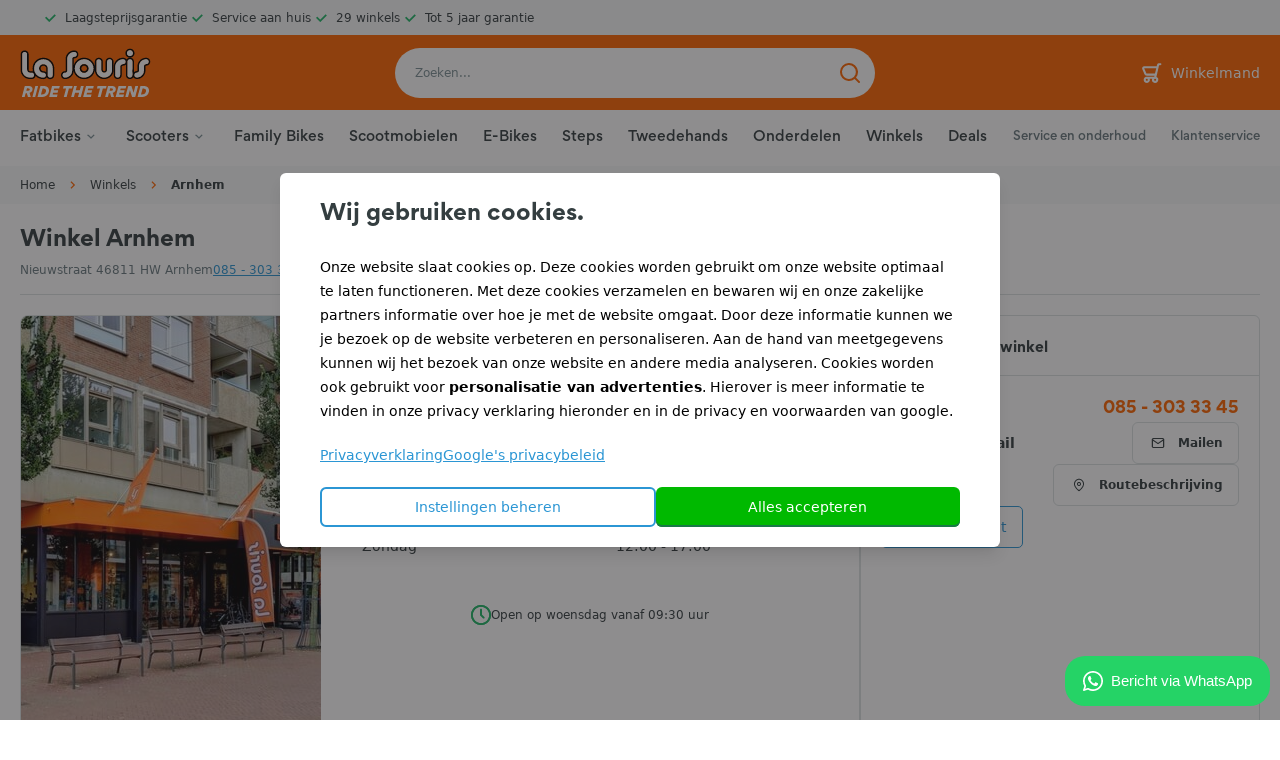

--- FILE ---
content_type: text/html
request_url: https://www.lasourisscooters.be/winkels/arnhem
body_size: 18258
content:
<!DOCTYPE html><html lang="nl-BE"> <head><title>Koop je fatbike, scooter, e-bike, step of microcar bij La Souris</title><meta charset="UTF-8"><meta name="viewport" content="width=device-width, initial-scale=1"><link rel="canonical" href="https://www.lasourisscooters.be/winkels/arnhem"><meta name="description" content="Scooters, fatbikes, e-bikes, steps en microcars kopen of leasen? | La Souris Scooters"><meta name="title" content="Koop je fatbike, scooter, e-bike, step of microcar bij La Souris"><meta property="og:site_name" content="La Souris Scooters"><meta property="og:title" content="Koop je fatbike, scooter, e-bike, step of microcar bij La Souris"><meta property="og:description" content="Scooters, fatbikes, e-bikes, steps en microcars kopen of leasen? | La Souris Scooters"><meta property="og:url" content="https://www.lasourisscooters.be/winkels/arnhem"><meta property="og:image" content="https://www.lasourisscooters.be/deals/wintersolden-mobiel.webp"><meta property="og:image:secure_url" content="https://www.lasourisscooters.be/deals/wintersolden-mobiel.webp"><meta property="og:image:type" content="image/webp"><meta property="og:image:width" content="641"><meta property="og:image:height" content="641"><meta property="og:image:alt" content="Wintersolden Deals"><meta name="twitter:title" content="Koop je fatbike, scooter, e-bike, step of microcar bij La Souris"><meta name="twitter:description" content="Scooters, fatbikes, e-bikes, steps en microcars kopen of leasen? | La Souris Scooters"><meta name="twitter:card" content="summary_large_image"><meta name="twitter:image:src" content="https://www.lasourisscooters.be/deals/wintersolden-mobiel.webp"><meta name="twitter:image:alt" content="Koop je fatbike, scooter, e-bike, step of microcar bij La Souris"><meta name="twitter:domain" content="www.lasourisscooters.be"><script type="application/ld+json">{"@context":"https://schema.org/","@type":"WebSite","name":"Koop je fatbike, scooter, e-bike, step of microcar bij La Souris","url":"https://www.lasourisscooters.be"}</script><link href="/favicon.ico" rel="icon" type="image/x-icon"><link rel="apple-touch-icon" sizes="180x180" href="/apple-touch-icon.png"><link rel="icon" type="image/png" sizes="32x32" href="/favicon-32x32.png"><link rel="icon" type="image/png" sizes="16x16" href="/favicon-16x16.png"><script src="/scripts/gtm.js"></script><script src="https://app.aiden.cx/webshop/build/aiden-embedded.min.js" async=""></script><script src="/scripts/billygrace.js"></script><script src="/scripts/aiden-events.js"></script><link rel="stylesheet" href="/_astro/_slug_.B-CPnVt3.css">
<style>.is-loading[data-v-2669eef9]:after{position:absolute;top:0;left:0;content:"";display:block;width:1rem;height:.25em;background-color:currentColor;animation:loading-2669eef9 1.2s infinite}@keyframes loading-2669eef9{0%{left:0;width:0}50%{left:0;width:100%}to{left:100%;width:0}}
.mapdiv{width:100%;height:100%}
@import"https://fonts.googleapis.com/css2?family=Inter:wght@400;500;600;700&display=swap";.mask-diagonal-half{-webkit-mask-image:linear-gradient(to bottom left,transparent 49%,rgba(0,0,0,.5) 50%,black 51%);mask-image:linear-gradient(to bottom left,transparent 49%,rgba(0,0,0,.5) 50%,black 51%)}@font-face{font-family:Gordita;font-style:normal;font-weight:400;src:url(/fonts/Gordita%20Regular.woff) format("woff");font-display:swap}@font-face{font-family:Gordita;font-style:italic;font-weight:400;src:url(/fonts/Gordita%20Regular%20Italic.woff) format("woff");font-display:swap}@font-face{font-family:Gordita;font-style:normal;font-weight:500;src:url(/fonts/Gordita%20Medium.woff) format("woff");font-display:swap}@font-face{font-family:Gordita;font-style:italic;font-weight:500;src:url(/fonts/Gordita%20Medium%20Italic.woff) format("woff");font-display:swap}@font-face{font-family:Gordita;font-style:normal;font-weight:700;src:url(/fonts/Gordita%20Bold.woff) format("woff");font-display:swap}@font-face{font-family:Gordita;font-style:italic;font-weight:700;src:url(/fonts/Gordita%20Bold%20Italic.woff) format("woff");font-display:swap}@font-face{font-family:Gordita;font-style:normal;font-weight:900;src:url(/fonts/Gordita%20Black.woff) format("woff");font-display:swap}@font-face{font-family:Gordita;font-style:italic;font-weight:900;src:url(/fonts/Gordita%20Black%20Italic.woff) format("woff");font-display:swap}html,body{margin:0;padding:0;width:100%;overflow-x:hidden}*{box-sizing:border-box}body{font-size:1.4rem;line-height:2.4rem}input:-webkit-autofill,textarea:-webkit-autofill,select:-webkit-autofill{box-shadow:0 0 0 1000px #fff inset}:root{--accent: 136, 58, 234;--accent-light: 224, 204, 250;--accent-dark: 49, 10, 101;--accent-gradient: linear-gradient( 45deg, rgb(var(--accent)), rgb(var(--accent-light)) 30%, white 60% )}html{font-size:62.5%;scroll-behavior:auto}code{font-family:Menlo,Monaco,Lucida Console,Liberation Mono,DejaVu Sans Mono,Bitstream Vera Sans Mono,Courier New,monospace}.total-invisible{position:absolute;left:-9999px;top:-9999px;visibility:hidden}.fade-out{opacity:1;transition:opacity .5s ease-out}.fade-out.hide{opacity:0;display:none}.no-BE{display:none!important}
.is-loading[data-v-fee22023]:after{position:absolute;top:0;left:0;content:"";display:block;width:1rem;height:.25em;background-color:currentColor;animation:loading-fee22023 1.2s infinite}@keyframes loading-fee22023{0%{left:0;width:0}50%{left:0;width:100%}to{left:100%;width:0}}
</style>
<link rel="stylesheet" href="/_astro/index.DU6E7sTl.css">
<style>.input:not(:-moz-placeholder)~label{--tw-translate-y: -.75rem;transform:translate(var(--tw-translate-x),var(--tw-translate-y)) rotate(var(--tw-rotate)) skew(var(--tw-skew-x)) skewY(var(--tw-skew-y)) scaleX(var(--tw-scale-x)) scaleY(var(--tw-scale-y));font-size:1.2rem;line-height:1.8rem}.input-wrapper:active .input:enabled+label,.input:focus-within~label,.input:not(:placeholder-shown)~label{--tw-translate-y: -.75rem;transform:translate(var(--tw-translate-x),var(--tw-translate-y)) rotate(var(--tw-rotate)) skew(var(--tw-skew-x)) skewY(var(--tw-skew-y)) scaleX(var(--tw-scale-x)) scaleY(var(--tw-scale-y));font-size:1.2rem;line-height:1.8rem}.input-opacity:not(:-moz-placeholder)~label{font-size:1.2rem;line-height:1.8rem;opacity:0}.input-wrapper:active .input-opacity:enabled+label,.input-opacity:focus-within~label,.input-opacity:not(:placeholder-shown)~label{font-size:1.2rem;line-height:1.8rem;opacity:0}.input:not(:-moz-placeholder)~.prefix{opacity:1}.input:focus-within~.prefix,.input:not(:placeholder-shown)~.prefix{opacity:1}.input:disabled~label{--tw-text-opacity: 1;color:rgb(123 143 148 / var(--tw-text-opacity, 1))}.input-opacity~label::-moz-placeholder{opacity:0}.input-opacity~label::placeholder{opacity:0}
.usp-enter-active[data-v-8ea26260],.usp-leave-active[data-v-8ea26260]{transition:all .5s ease}.usp-leave-to[data-v-8ea26260]{transform:translate(-100%);opacity:0}.usp-enter-from[data-v-8ea26260]{transform:translate(100%);opacity:0}
select:not(:-moz-placeholder)~label[data-v-fe74e1cf]{--tw-translate-y: -.75rem;transform:translate(var(--tw-translate-x),var(--tw-translate-y)) rotate(var(--tw-rotate)) skew(var(--tw-skew-x)) skewY(var(--tw-skew-y)) scaleX(var(--tw-scale-x)) scaleY(var(--tw-scale-y));font-size:1.2rem;line-height:1.8rem}.input-wrapper:active select:enabled+label[data-v-fe74e1cf],select:focus-within~label[data-v-fe74e1cf],select:not(:placeholder-shown)~label[data-v-fe74e1cf]{--tw-translate-y: -.75rem;transform:translate(var(--tw-translate-x),var(--tw-translate-y)) rotate(var(--tw-rotate)) skew(var(--tw-skew-x)) skewY(var(--tw-skew-y)) scaleX(var(--tw-scale-x)) scaleY(var(--tw-scale-y));font-size:1.2rem;line-height:1.8rem}select:not(:-moz-placeholder)~.prefix[data-v-fe74e1cf]{opacity:1}select:focus-within~.prefix[data-v-fe74e1cf],select:not(:placeholder-shown)~.prefix[data-v-fe74e1cf]{opacity:1}input:disabled~label[data-v-fe74e1cf]{--tw-text-opacity: 1;color:rgb(123 143 148 / var(--tw-text-opacity, 1))}
</style></head> <body> <div> <style>astro-island,astro-slot,astro-static-slot{display:contents}</style><script>(()=>{var e=async t=>{await(await t())()};(self.Astro||(self.Astro={})).load=e;window.dispatchEvent(new Event("astro:load"));})();</script><script>(()=>{var A=Object.defineProperty;var g=(i,o,a)=>o in i?A(i,o,{enumerable:!0,configurable:!0,writable:!0,value:a}):i[o]=a;var d=(i,o,a)=>g(i,typeof o!="symbol"?o+"":o,a);{let i={0:t=>m(t),1:t=>a(t),2:t=>new RegExp(t),3:t=>new Date(t),4:t=>new Map(a(t)),5:t=>new Set(a(t)),6:t=>BigInt(t),7:t=>new URL(t),8:t=>new Uint8Array(t),9:t=>new Uint16Array(t),10:t=>new Uint32Array(t),11:t=>1/0*t},o=t=>{let[l,e]=t;return l in i?i[l](e):void 0},a=t=>t.map(o),m=t=>typeof t!="object"||t===null?t:Object.fromEntries(Object.entries(t).map(([l,e])=>[l,o(e)]));class y extends HTMLElement{constructor(){super(...arguments);d(this,"Component");d(this,"hydrator");d(this,"hydrate",async()=>{var b;if(!this.hydrator||!this.isConnected)return;let e=(b=this.parentElement)==null?void 0:b.closest("astro-island[ssr]");if(e){e.addEventListener("astro:hydrate",this.hydrate,{once:!0});return}let c=this.querySelectorAll("astro-slot"),n={},h=this.querySelectorAll("template[data-astro-template]");for(let r of h){let s=r.closest(this.tagName);s!=null&&s.isSameNode(this)&&(n[r.getAttribute("data-astro-template")||"default"]=r.innerHTML,r.remove())}for(let r of c){let s=r.closest(this.tagName);s!=null&&s.isSameNode(this)&&(n[r.getAttribute("name")||"default"]=r.innerHTML)}let p;try{p=this.hasAttribute("props")?m(JSON.parse(this.getAttribute("props"))):{}}catch(r){let s=this.getAttribute("component-url")||"<unknown>",v=this.getAttribute("component-export");throw v&&(s+=` (export ${v})`),console.error(`[hydrate] Error parsing props for component ${s}`,this.getAttribute("props"),r),r}let u;await this.hydrator(this)(this.Component,p,n,{client:this.getAttribute("client")}),this.removeAttribute("ssr"),this.dispatchEvent(new CustomEvent("astro:hydrate"))});d(this,"unmount",()=>{this.isConnected||this.dispatchEvent(new CustomEvent("astro:unmount"))})}disconnectedCallback(){document.removeEventListener("astro:after-swap",this.unmount),document.addEventListener("astro:after-swap",this.unmount,{once:!0})}connectedCallback(){if(!this.hasAttribute("await-children")||document.readyState==="interactive"||document.readyState==="complete")this.childrenConnectedCallback();else{let e=()=>{document.removeEventListener("DOMContentLoaded",e),c.disconnect(),this.childrenConnectedCallback()},c=new MutationObserver(()=>{var n;((n=this.lastChild)==null?void 0:n.nodeType)===Node.COMMENT_NODE&&this.lastChild.nodeValue==="astro:end"&&(this.lastChild.remove(),e())});c.observe(this,{childList:!0}),document.addEventListener("DOMContentLoaded",e)}}async childrenConnectedCallback(){let e=this.getAttribute("before-hydration-url");e&&await import(e),this.start()}async start(){let e=JSON.parse(this.getAttribute("opts")),c=this.getAttribute("client");if(Astro[c]===void 0){window.addEventListener(`astro:${c}`,()=>this.start(),{once:!0});return}try{await Astro[c](async()=>{let n=this.getAttribute("renderer-url"),[h,{default:p}]=await Promise.all([import(this.getAttribute("component-url")),n?import(n):()=>()=>{}]),u=this.getAttribute("component-export")||"default";if(!u.includes("."))this.Component=h[u];else{this.Component=h;for(let f of u.split("."))this.Component=this.Component[f]}return this.hydrator=p,this.hydrate},e,this)}catch(n){console.error(`[astro-island] Error hydrating ${this.getAttribute("component-url")}`,n)}}attributeChangedCallback(){this.hydrate()}}d(y,"observedAttributes",["props"]),customElements.get("astro-island")||customElements.define("astro-island",y)}})();</script><lss-header> <div class="sticky top-0 z-60 dt:relative bg-amber-900"> <div class="relative flex justify-center dt:justify-between px-8 text-sm bg-white dt:bg-gray-100"> <div class="hidden dt:flex justify-center flex-1 max-w-screen-xl py-3 mx-auto xl:px-8 gap-7 dt:justify-start"> <astro-island uid="Z1XkFiV" prefix="s11" component-url="/_astro/UniqueSellingPointsSmall.DIhzTvfX.js" component-export="default" renderer-url="/_astro/client.BZv_3JrG.js" props="{}" ssr client="load" opts="{&quot;name&quot;:&quot;UniqueSellingPointsSmall&quot;,&quot;value&quot;:true}" await-children><!--[--><div><svg class="animate-spin w-6 h-6 inline-block text-orange-400" xmlns="http://www.w3.org/2000/svg" fill="none" viewbox="0 0 24 24"><circle class="opacity-25" cx="12" cy="12" r="10" stroke="currentColor" stroke-width="4"></circle><path class="opacity-75" fill="currentColor" d="M4 12a8 8 0 018-8V0C5.373 0 0 5.373 0 12h4zm2 5.291A7.962 7.962 0 014 12H0c0 3.042 1.135 5.824 3 7.938l3-2.647z"></path></svg></div><!--[--><!--]--><!--]--><!--astro:end--></astro-island> </div> <div class="flex dt:hidden px-8 max-w-full overflow-hidden"> <astro-island uid="Z1ql75i" prefix="s12" component-url="/_astro/UniqueSellingPoints.BFfZikv7.js" component-export="default" renderer-url="/_astro/client.BZv_3JrG.js" props="{}" ssr client="load" opts="{&quot;name&quot;:&quot;UniqueSellingPoints&quot;,&quot;value&quot;:true}" await-children><div class="relative flex flex-wrap md:flex-nowrap gap-6 justify-center" data-v-8ea26260><div class="hidden md:block flex-1 mt-auto mb-auto mr-auto border-t border-white-400 md:border-gray-300 top-1/2 -z-1" data-v-8ea26260></div><div class="hidden md:block" data-v-8ea26260><svg class="animate-spin w-6 h-6 inline-block text-orange-400" xmlns="http://www.w3.org/2000/svg" fill="none" viewbox="0 0 24 24" data-v-8ea26260><circle class="opacity-25" cx="12" cy="12" r="10" stroke="currentColor" stroke-width="4"></circle><path class="opacity-75" fill="currentColor" d="M4 12a8 8 0 018-8V0C5.373 0 0 5.373 0 12h4zm2 5.291A7.962 7.962 0 014 12H0c0 3.042 1.135 5.824 3 7.938l3-2.647z"></path></svg></div><!--[--><!--]--><div class="relative w-full md:hidden" data-v-8ea26260><div class="relative mt-auto mb-auto mr-auto border-t border-gray-300 top-1/2 -z-1" data-v-8ea26260></div><div class="md:hidden relative flex flex-row flex-wrap gap-6 justify-center" data-v-8ea26260><div class="flex bg-white px-4 justify-center items-center font-medium text-gray-600 flex-0 text-md" data-v-8ea26260><div data-v-8ea26260><svg class="animate-spin w-6 h-6 inline-block text-orange-400" xmlns="http://www.w3.org/2000/svg" fill="none" viewbox="0 0 24 24" data-v-8ea26260><circle class="opacity-25" cx="12" cy="12" r="10" stroke="currentColor" stroke-width="4"></circle><path class="opacity-75" fill="currentColor" d="M4 12a8 8 0 018-8V0C5.373 0 0 5.373 0 12h4zm2 5.291A7.962 7.962 0 014 12H0c0 3.042 1.135 5.824 3 7.938l3-2.647z"></path></svg></div></div></div></div><div class="hidden md:block flex-1 mt-auto mb-auto ml-auto border-t border-white-400 md:border-gray-300 top-1/2 -z-1" data-v-8ea26260></div></div><!--astro:end--></astro-island> </div> </div> <div class="py-5 bg-orange-400 flex justify-center"> <div class="flex flex-1 justify-between max-w-screen-xl items-center px-4 md:px-8"> <button id="mobile-header-menu-button" class="flex items-center mr-8 text-lg font-medium text-white cursor-pointer dt:hidden"> <svg xmlns="http://www.w3.org/2000/svg" viewbox="0 0 24 24" width="20" class="w-10 mr-4 text-white"><path fill="currentColor" fill-rule="evenodd" d="M20 17a1 1 0 0 1 0 2H4a1 1 0 0 1 0-2h16zm-5-6a1 1 0 0 1 0 2H4a1 1 0 0 1 0-2h11zm5-6a1 1 0 0 1 0 2H4a1 1 0 1 1 0-2h16z"></path></svg> Menu </button> <a href="/"> <img src="/logo.svg" class="h-16 sm:h-20"> </a> <astro-island uid="EC1sM" prefix="s14" component-url="/_astro/SearchBox.BV_DzdsY.js" component-export="default" renderer-url="/_astro/client.BZv_3JrG.js" props="{&quot;placeholder&quot;:[0,&quot;Zoeken...&quot;],&quot;insideMobileNav&quot;:[0,false],&quot;searchInputId&quot;:[0,&quot;lss_search&quot;],&quot;isActive&quot;:[0,true],&quot;classes&quot;:[0,&quot;flex-1 hidden max-w-3xl dt:flex bg-white-400&quot;]}" ssr client="load" opts="{&quot;name&quot;:&quot;SearchBox&quot;,&quot;value&quot;:true}" await-children><div class="rounded-full md:relative md:h-20 w-full flex-1 hidden max-w-3xl dt:flex bg-white-400"><div class="flex overflow-hidden w-full"><div class="flex items-center overflow-hidden w-full"><div class="flex items-center overflow-hidden w-full"><!----><svg xmlns="http://www.w3.org/2000/svg" viewbox="0 0 24 24" width="24" class="absolute z-10 pointer-events-none md:text-orange-400 md:right-5 text-gray-400 right-14"><path fill="currentColor" fill-rule="evenodd" d="m21.72 20.31-3.709-3.68a9.004 9.004 0 0 0-1.013-12.332 8.99 8.99 0 0 0-12.364.338 9.004 9.004 0 0 0-.338 12.37 8.99 8.99 0 0 0 12.326 1.015L20.3 21.7a1 1 0 0 0 1.42 0 1 1 0 0 0 0-1.39zm-10.704-2.29a6.998 6.998 0 0 1-6.996-7c0-3.865 3.132-7 6.996-7a7.002 7.002 0 0 1 0 14z"></path></svg><input value="" type="text" class="w-full h-16 p-2 pl-8 pr-16 text-sm bg-transparent rounded-full outline-none md:h-20" id="lss_search" placeholder="Zoeken..."></div></div></div></div><!--astro:end--></astro-island> <div class="flex gap-4 dt:gap-0"> <a href="/klantenservice" class="flex dt:hidden items-center text-base text-white hover:opacity-70"> <svg xmlns="http://www.w3.org/2000/svg" viewbox="0 0 24 24" width="20" class="w-10"><path fill="currentColor" fill-rule="evenodd" d="M21 19.236V20a3 3 0 0 1-3 3h-6a2 2 0 1 1 2-2h4a1 1 0 0 0 1-1h-1a2 2 0 0 1-2-2v-5a2 2 0 0 1 2-2h.084c.3-4.815-1.666-7-6.143-7-4.475 0-6.405 2.18-6.037 7H6a2 2 0 0 1 2 2v5a2 2 0 0 1-2 2H5a3 3 0 0 1-3-3v-3c0-1.274.794-2.363 1.915-2.798C3.462 5.224 6.221 2 11.941 2c5.717 0 8.512 3.218 8.133 9.198A3.001 3.001 0 0 1 22 14v3c0 .888-.386 1.687-1 2.236zM4 14v3a1 1 0 0 0 1 1h1v-5H5a1 1 0 0 0-1 1zm14-1v5h1a1 1 0 0 0 1-1v-3a1 1 0 0 0-1-1h-1z"></path></svg> </a> <astro-island uid="Z17nDYb" prefix="s16" component-url="/_astro/CartHeader.DsaVXjKk.js" component-export="default" renderer-url="/_astro/client.BZv_3JrG.js" props="{}" ssr client="load" opts="{&quot;name&quot;:&quot;CartHeader&quot;,&quot;value&quot;:true}" await-children><a href="/winkelmand" class="relative flex items-center ml-4 md:ml-8 text-base text-white hover:opacity-70"><!----><svg xmlns="http://www.w3.org/2000/svg" viewbox="0 0 24 24" width="20" class="w-10 mr-3"><path fill="currentColor" fill-rule="evenodd" d="M14.92 15H7.142a2 2 0 0 1-1.838-1.212l-2.143-5A2 2 0 0 1 5.001 6h11.995l.335-1.45A2 2 0 0 1 19.279 3h1.205a1 1 0 1 1 0 2h-1.205l-2.596 11.25A3 3 0 1 1 12.655 18h-2.342a3 3 0 1 1-2.83-2h7.205l.231-1zM5 8l2.143 5h8.238l1.154-5H5zm2.484 12a1 1 0 1 0 0-2 1 1 0 0 0 0 2zm8 0a1 1 0 1 0 0-2 1 1 0 0 0 0 2z"></path></svg><span class="hidden dt:flex">Winkelmand</span></a><!--astro:end--></astro-island> </div> </div> </div> <astro-island uid="1izGIS" prefix="s17" component-url="/_astro/Navigation.B8wTglkf.js" component-export="default" renderer-url="/_astro/client.BZv_3JrG.js" props="{}" ssr client="load" opts="{&quot;name&quot;:&quot;Navigation&quot;,&quot;value&quot;:true}" await-children><div class="bg-white"><div class="relative flex flex-wrap justify-between max-w-screen-xl px-8 mx-auto"><div class="hidden dt:flex"><!--[--><!--[--><div class="flex items-center text-base group"><div href="/elektrische-fatbikes" class="cursor-pointer relative flex py-6 font-medium text-gray-600 border-b-2 border-transparent font-heading mx-5 group-hover:border-orange-400 ml-0"><div class="">Fatbikes</div><svg xmlns="http://www.w3.org/2000/svg" viewbox="0 0 24 24" width="20" class="w-8 -mt-1 text-gray-400"><path fill="currentColor" fill-rule="evenodd" d="m15.4 10 1 1-4.5 4.5L7.4 11l1.1-1 3.5 3.4z"></path></svg><!----></div><!----></div><!--]--><!--[--><div class="flex items-center text-base group"><div href="/scooters" class="cursor-pointer relative flex py-6 font-medium text-gray-600 border-b-2 border-transparent font-heading mx-5 group-hover:border-orange-400"><div class="">Scooters</div><svg xmlns="http://www.w3.org/2000/svg" viewbox="0 0 24 24" width="20" class="w-8 -mt-1 text-gray-400"><path fill="currentColor" fill-rule="evenodd" d="m15.4 10 1 1-4.5 4.5L7.4 11l1.1-1 3.5 3.4z"></path></svg><!----></div><!----></div><!--]--><!--[--><div class="flex items-center text-base group"><a href="/family-bikes" class="cursor-pointer relative flex py-6 font-medium text-gray-600 border-b-2 border-transparent font-heading mx-5 group-hover:border-orange-400"><div class="">Family Bikes</div><!----><!----></a><!----></div><!--]--><!--[--><div class="flex items-center text-base group"><a href="/scootmobielen" class="cursor-pointer relative flex py-6 font-medium text-gray-600 border-b-2 border-transparent font-heading mx-5 group-hover:border-orange-400"><div class="">Scootmobielen</div><!----><!----></a><!----></div><!--]--><!--[--><div class="flex items-center text-base group"><a href="/e-bikes" class="cursor-pointer relative flex py-6 font-medium text-gray-600 border-b-2 border-transparent font-heading mx-5 group-hover:border-orange-400"><div class="">E-Bikes</div><!----><!----></a><!----></div><!--]--><!--[--><div class="flex items-center text-base group"><a href="/elektrische-steps" class="cursor-pointer relative flex py-6 font-medium text-gray-600 border-b-2 border-transparent font-heading mx-5 group-hover:border-orange-400"><div class="">Steps</div><!----><!----></a><!----></div><!--]--><!--[--><div class="flex items-center text-base group"><a href="/tweedehands" class="cursor-pointer relative flex py-6 font-medium text-gray-600 border-b-2 border-transparent font-heading mx-5 group-hover:border-orange-400"><div class="">Tweedehands</div><!----><!----></a><!----></div><!--]--><!--[--><!----><!--]--><!--[--><div class="flex items-center text-base group"><a href="/onderdelen" class="cursor-pointer relative flex py-6 font-medium text-gray-600 border-b-2 border-transparent font-heading mx-5 group-hover:border-orange-400"><div class="">Onderdelen</div><!----><!----></a><!----></div><!--]--><!--[--><div class="flex items-center text-base group"><a href="/winkels" class="cursor-pointer relative flex py-6 font-medium text-gray-600 border-b-2 border-transparent font-heading mx-5 group-hover:border-orange-400"><div class="">Winkels</div><!----><!----></a><!----></div><!--]--><!--[--><div class="flex items-center text-base group"><a href="/deals" class="cursor-pointer relative flex py-6 font-medium text-gray-600 border-b-2 border-transparent font-heading mx-5 group-hover:border-orange-400"><div class="">Deals</div><!----><!----></a><!----></div><!--]--><!--]--></div><div class="hidden -ml-2 dt:flex"><!--[--><!--[--><a href="/service" class="flex items-center py-6 pl-2 ml-0 text-sm font-medium text-gray-500 border-b-2 border-transparent dt:ml-8 first:ml-0 font-heading hover:text-orange-400">Service en onderhoud</a><!--]--><!--[--><a href="/klantenservice" class="flex items-center py-6 pl-2 ml-0 text-sm font-medium text-gray-500 border-b-2 border-transparent dt:ml-8 first:ml-0 font-heading hover:text-orange-400">Klantenservice</a><!--]--><!--[--><!----><!--]--><!--]--></div></div><div tabindex="0" class="fixed top-0 right-0 bottom-0 left-0 -z-1 w-full h-full transition-opacity bg-gray-900 cursor-pointer opacity-0 pointer-events-none"></div></div><!--astro:end--></astro-island> <astro-island uid="PxrOF" prefix="s18" component-url="/_astro/MobileNavigation.C939TnnN.js" component-export="default" renderer-url="/_astro/client.BZv_3JrG.js" props="{}" ssr client="load" opts="{&quot;name&quot;:&quot;MobileNavigation&quot;,&quot;value&quot;:true}" await-children><div><div class="flex flex-wrap justify-between max-w-lg px-8 py-4 bg-white shadow-sm dt:hidden"><div class="rounded-full md:relative md:h-20 w-full flex-1 bg-gray-100"><div class="flex overflow-hidden w-full"><div class="flex items-center overflow-hidden w-full"><div class="flex items-center overflow-hidden w-full"><!----><svg xmlns="http://www.w3.org/2000/svg" viewbox="0 0 24 24" width="24" class="absolute z-10 pointer-events-none md:text-orange-400 md:right-5 text-gray-400 right-14"><path fill="currentColor" fill-rule="evenodd" d="m21.72 20.31-3.709-3.68a9.004 9.004 0 0 0-1.013-12.332 8.99 8.99 0 0 0-12.364.338 9.004 9.004 0 0 0-.338 12.37 8.99 8.99 0 0 0 12.326 1.015L20.3 21.7a1 1 0 0 0 1.42 0 1 1 0 0 0 0-1.39zm-10.704-2.29a6.998 6.998 0 0 1-6.996-7c0-3.865 3.132-7 6.996-7a7.002 7.002 0 0 1 0 14z"></path></svg><input value="" type="text" class="w-full h-16 p-2 pl-8 pr-16 text-sm bg-transparent rounded-full outline-none md:h-20" id="lss_mobile_search" placeholder="Waar ben je naar op zoek?"></div></div></div></div></div><div class="fixed top-0 left-0 flex items-center w-full h-full transition-opacity duration-100 ease-linear z-70 opacity-0 pointer-events-none justify-start"><div tabindex="0" class="fixed top-0 right-0 bottom-0 left-0 -z-1 w-full h-full transition-opacity bg-gray-900 cursor-pointer opacity-0 pointer-events-none"></div><div class="top-0 h-full mr-10 left-0  rounded-r-md w-max min-w-275px md:max-w-6xl flex flex-col w-full pb-8 bg-white shadow-lg z-70"><div class="grid grid-cols-header gap-4 bg-orange-400 text-white px-8 py-4 items-center"><div class="col-start-2 text-center font-heading font-bold uppercase justify-self-center">Menu</div><button type="button" class="ml-auto"><svg xmlns="http://www.w3.org/2000/svg" viewbox="0 0 24 24" width="32"><path fill="currentColor" fill-rule="evenodd" d="M16.9 8.5 13.4 12l3.5 3.5-1.4 1.4-3.5-3.5-3.5 3.5-1.4-1.4 3.5-3.5-3.5-3.5 1.4-1.4 3.5 3.5 3.5-3.5z"></path></svg></button></div><div class="text-gray-600 flex flex-row items-center justify-between w-full px-10 py-6 pt-8 ring-0"><div class="flex-1 text-xl md:text-2xl font-bold font-heading"><!--[--><!--]--></div><!----></div><div class="overflow-y-auto relative flex flex-col flex-1 px-10 overflow-x-hidden md:px-16"><!--[--><div class="absolute border-t border-gray-300 left-8 right-8"></div><div class="absolute left-0 right-0 flex flex-col flex-1 h-full px-8 overflow-hidden transition-all duration-100 transform ease"><div class="flex flex-col flex-1 h-full overflow-y-auto"><div><!--[--><!--[--><div class="items-center text-base border-b border-gray-300"><div class="flex text-lg font-medium text-gray-600 cursor-pointer group-hover:border-orange-400 font-heading hover:text-orange-400 justify-between items-stretch w-full"><div class="group-hover:border-orange-400 hover:text-orange-400 block w-full py-4 text-lg font-medium text-gray-600 cursor-pointer font-heading"><div class="h-10 leading-12">Fatbikes</div></div><div class="flex items-center justify-center py-4 pl-8"><svg xmlns="http://www.w3.org/2000/svg" viewbox="0 0 24 24" width="20" class="w-8 text-gray-400"><path fill="currentColor" fill-rule="evenodd" d="m9 15.5 1.1 1 4.4-4.5-4.4-4.5-1.1 1 3.4 3.5z"></path></svg></div></div></div><!--]--><!--[--><div class="items-center text-base border-b border-gray-300"><div class="flex text-lg font-medium text-gray-600 cursor-pointer group-hover:border-orange-400 font-heading hover:text-orange-400 justify-between items-stretch w-full"><div class="group-hover:border-orange-400 hover:text-orange-400 block w-full py-4 text-lg font-medium text-gray-600 cursor-pointer font-heading"><div class="h-10 leading-12">Scooters</div></div><div class="flex items-center justify-center py-4 pl-8"><svg xmlns="http://www.w3.org/2000/svg" viewbox="0 0 24 24" width="20" class="w-8 text-gray-400"><path fill="currentColor" fill-rule="evenodd" d="m9 15.5 1.1 1 4.4-4.5-4.4-4.5-1.1 1 3.4 3.5z"></path></svg></div></div></div><!--]--><!--[--><div class="items-center text-base border-b border-gray-300"><a href="/family-bikes" class="group-hover:border-orange-400 hover:text-orange-400 block items-stretch py-4 text-lg font-medium text-gray-600 cursor-pointer font-heading"><div class="h-10 leading-12">Family Bikes</div></a></div><!--]--><!--[--><div class="items-center text-base border-b border-gray-300"><a href="/scootmobielen" class="group-hover:border-orange-400 hover:text-orange-400 block items-stretch py-4 text-lg font-medium text-gray-600 cursor-pointer font-heading"><div class="h-10 leading-12">Scootmobielen</div></a></div><!--]--><!--[--><div class="items-center text-base border-b border-gray-300"><a href="/e-bikes" class="group-hover:border-orange-400 hover:text-orange-400 block items-stretch py-4 text-lg font-medium text-gray-600 cursor-pointer font-heading"><div class="h-10 leading-12">E-Bikes</div></a></div><!--]--><!--[--><div class="items-center text-base border-b border-gray-300"><a href="/elektrische-steps" class="group-hover:border-orange-400 hover:text-orange-400 block items-stretch py-4 text-lg font-medium text-gray-600 cursor-pointer font-heading"><div class="h-10 leading-12">Steps</div></a></div><!--]--><!--[--><div class="items-center text-base border-b border-gray-300"><a href="/tweedehands" class="group-hover:border-orange-400 hover:text-orange-400 block items-stretch py-4 text-lg font-medium text-gray-600 cursor-pointer font-heading"><div class="h-10 leading-12">Tweedehands</div></a></div><!--]--><!--[--><!----><!--]--><!--[--><div class="items-center text-base border-b border-gray-300"><a href="/onderdelen" class="group-hover:border-orange-400 hover:text-orange-400 block items-stretch py-4 text-lg font-medium text-gray-600 cursor-pointer font-heading"><div class="h-10 leading-12">Onderdelen</div></a></div><!--]--><!--[--><div class="items-center text-base border-b border-gray-300"><a href="/winkels" class="group-hover:border-orange-400 hover:text-orange-400 block items-stretch py-4 text-lg font-medium text-gray-600 cursor-pointer font-heading"><div class="h-10 leading-12">Winkels</div></a></div><!--]--><!--[--><div class="items-center text-base border-b border-gray-300"><a href="/deals" class="group-hover:border-orange-400 hover:text-orange-400 block items-stretch py-4 text-lg font-medium text-gray-600 cursor-pointer font-heading"><div class="h-10 leading-12">Deals</div></a></div><!--]--><!--]--></div><div class="mt-6"><!--[--><!--[--><a href="/service" class="flex gap-4 items-center py-4 text-sm font-medium text-gray-500 font-heading hover:text-orange-400"><svg xmlns="http://www.w3.org/2000/svg" viewbox="0 0 24 24" width="16"><path fill="currentColor" fill-rule="evenodd" d="M5.498 20.462A1.833 1.833 0 0 0 6.79 21a1.833 1.833 0 0 0 1.292-.538l3.985-3.984c.33.1.668.176 1.012.227.345.05.69.075 1.034.075.919 0 1.798-.172 2.638-.517a6.742 6.742 0 0 0 2.23-1.485 7.097 7.097 0 0 0 1.205-1.658c.33-.589.56-1.21.69-1.863.129-.653.157-1.317.086-1.991a6.906 6.906 0 0 0-.474-2.003.93.93 0 0 0-1.514-.295L16.05 9.89l-1.938-1.938 2.922-2.921a.93.93 0 0 0-.295-1.514 7.296 7.296 0 0 0-1.303-.388 6.848 6.848 0 0 0-3.962.399c-.84.351-1.59.85-2.25 1.496-.446.46-.826.962-1.142 1.507a6.834 6.834 0 0 0-.668 1.712 7.132 7.132 0 0 0-.194 1.84 6.93 6.93 0 0 0 .302 1.852L3.538 15.92A1.774 1.774 0 0 0 3 17.22c0 .51.18.937.538 1.281l1.96 1.96zm4.238-8.036-.231-.552A4.983 4.983 0 0 1 9.22 9a4.864 4.864 0 0 1 1.358-2.556 4.797 4.797 0 0 1 1.6-1.072A4.944 4.944 0 0 1 14.072 5h.221c.077 0 .158.007.242.021l-2.311 2.33a1 1 0 0 0 0 1.408l3.033 3.057a1 1 0 0 0 1.42 0l2.3-2.318a4.929 4.929 0 0 1-.264 2.132 5.047 5.047 0 0 1-1.147 1.857 4.828 4.828 0 0 1-2.536 1.357 4.79 4.79 0 0 1-2.852-.275l-.548-.234-4.715 4.774V20v-.891L5 17.179l4.736-4.753z"></path></svg><span class="leading-none">Service en onderhoud</span></a><!--]--><!--[--><a href="/klantenservice" class="flex gap-4 items-center py-4 text-sm font-medium text-gray-500 font-heading hover:text-orange-400"><svg xmlns="http://www.w3.org/2000/svg" viewbox="0 0 24 24" width="16"><path fill="currentColor" fill-rule="evenodd" d="M21 19.236V20a3 3 0 0 1-3 3h-6a2 2 0 1 1 2-2h4a1 1 0 0 0 1-1h-1a2 2 0 0 1-2-2v-5a2 2 0 0 1 2-2h.084c.3-4.815-1.666-7-6.143-7-4.475 0-6.405 2.18-6.037 7H6a2 2 0 0 1 2 2v5a2 2 0 0 1-2 2H5a3 3 0 0 1-3-3v-3c0-1.274.794-2.363 1.915-2.798C3.462 5.224 6.221 2 11.941 2c5.717 0 8.512 3.218 8.133 9.198A3.001 3.001 0 0 1 22 14v3c0 .888-.386 1.687-1 2.236zM4 14v3a1 1 0 0 0 1 1h1v-5H5a1 1 0 0 0-1 1zm14-1v5h1a1 1 0 0 0 1-1v-3a1 1 0 0 0-1-1h-1z"></path></svg><span class="leading-none">Klantenservice</span></a><!--]--><!--[--><!----><!--]--><!--]--></div></div></div><div class="translate-x-full absolute bottom-0 left-0 right-0 flex flex-col flex-1 h-full p-8 overflow-x-hidden transition-all duration-100 transform ease"><div class="font-medium text-orange-400 flex cursor-pointer"><svg xmlns="http://www.w3.org/2000/svg" viewbox="0 0 24 24" width="20"><path fill="currentColor" d="M6.075 11.62a1 1 0 0 1 .21-.33l5-5a1.004 1.004 0 0 1 1.42 1.42L9.405 11h7.59a1 1 0 1 1 0 2h-7.59l3.3 3.29a1 1 0 0 1 0 1.42 1 1 0 0 1-1.42 0l-5-5a1 1 0 0 1-.21-.33 1 1 0 0 1 0-.76z"></path></svg> Terug naar hoofdmenu</div><!--[--><!--]--></div><!--]--><!----></div></div></div></div><!--astro:end--></astro-island> </div> </lss-header> <astro-island uid="1i9zhq" prefix="s19" component-url="/_astro/ModalController.B6JArjju.js" component-export="default" renderer-url="/_astro/client.BZv_3JrG.js" props="{}" ssr client="load" opts="{&quot;name&quot;:&quot;ModalController&quot;,&quot;value&quot;:true}" await-children><!--[--><div></div><!----><!--]--><!--astro:end--></astro-island> <div class="hidden bg-gray-100 justify-content-start dt:block"><div class="flex max-w-screen-xl mx-auto"><ol vocab="https://schema.org/" typeof="BreadcrumbList" class="flex flex-row items-center px-8 -ml-3 text-sm justify-items-center"><li property="itemListElement" typeof="ListItem" class="flex items-center"><meta property="position" content="1"><a property="item" typeof="WebPage" href="/" class="flex px-3 py-4 text-gray-600 transition-colors hover:text-orange-400"><span property="name">Home</span></a><svg xmlns="http://www.w3.org/2000/svg" viewbox="0 0 24 24" width="20" class="flex text-orange-400"><path fill="currentColor" fill-rule="evenodd" d="m9 15.5 1.1 1 4.4-4.5-4.4-4.5-1.1 1 3.4 3.5z"></path></svg></li><li property="itemListElement" typeof="ListItem" class="flex items-center"><meta property="position" content="2"><a property="item" typeof="WebPage" href="/winkels" class="flex px-3 py-4 text-gray-600 transition-colors hover:text-orange-400"><span property="name">Winkels</span></a><svg xmlns="http://www.w3.org/2000/svg" viewbox="0 0 24 24" width="20" class="flex text-orange-400"><path fill="currentColor" fill-rule="evenodd" d="m9 15.5 1.1 1 4.4-4.5-4.4-4.5-1.1 1 3.4 3.5z"></path></svg></li><li property="itemListElement" typeof="ListItem" class="flex items-center"><meta property="position" content="3"><a property="item" typeof="WebPage" href="/winkels/arnhem" class="px-3 py-4 text-gray-600 transition-colors hover:text-orange-400 hidden"><span property="name">Arnhem</span></a>
                  <div class="flex px-3 py-4 text-gray-600 font-semibold"><span property="name">Arnhem</span></div></li></ol></div></div> <astro-island uid="ZtLfyK" prefix="s8" component-url="/_astro/CatchNetworkError.DRPSoj73.js" component-export="default" renderer-url="/_astro/client.BZv_3JrG.js" props="{}" ssr client="load" opts="{&quot;name&quot;:&quot;CatchNetworkError&quot;,&quot;value&quot;:true}" await-children><div class="fixed top-0 left-0 flex items-center w-full h-full transition-opacity duration-100 ease-linear z-70 opacity-0 pointer-events-none justify-center"><div tabindex="0" class="fixed top-0 right-0 bottom-0 left-0 -z-1 w-full h-full transition-opacity bg-gray-900 cursor-pointer opacity-0 pointer-events-none"></div><div class="mt-auto mb-auto max-h-80vh rounded-md md:max-w-6xl flex flex-col w-full pb-8 bg-white shadow-lg z-70"><!----><div class="md:py-10 md:px-16 text-gray-600 flex flex-row items-center justify-between w-full px-10 py-6 pt-8 ring-0"><div class="mr-4 flex-1 text-xl md:text-2xl font-bold font-heading"><!--[--><div class="flex items-center justify-center">Dat waren veel verzoeken!</div><!--]--></div><!----></div><div class="overflow-y-auto relative flex flex-col flex-1 px-10 overflow-x-hidden md:px-16"><!--[--> Je hebt ons te vaak achter elkaar benaderd. Probeer het over een paar seconden nog eens. <div class="flex justify-center mt-12"><span is="span" href="javascript:void(0)" label="Doorgaan" class="flex items-center font-medium duration-150 ease-in-out transform rounded-md outline-none disabled:text-gray-600 disabled:cursor-not-allowed cursor-pointer bg-green-800 active:bg-green-900 justify-center text-green-600 px-8 py-5 h-20 shadow-button-inner-shadow hover:outline-none hover:shadow-button-inner-shadow-hover focus:outline-none disabled:shadow-button-inner-shadow active:shadow-button-inner-shadow-pressed w-1/2 md:w-1/4" data-v-fee22023><!----><span class="text-white whitespace-nowrap" data-v-fee22023>Doorgaan</span></span></div><!--]--><!----></div></div></div><!--astro:end--></astro-island> <astro-island uid="1DHlfK" prefix="s9" component-url="/_astro/CookieConsent.Xo0q7j4Y.js" component-export="default" renderer-url="/_astro/client.BZv_3JrG.js" props="{}" ssr client="load" opts="{&quot;name&quot;:&quot;CookieConsent&quot;,&quot;value&quot;:true}" await-children><!----><!--astro:end--></astro-island>  <main class="flex flex-col max-w-screen-xl px-8 mx-auto mt-8"> <h1 class="mx-0 text-xl font-bold text-gray-600 md:text-2xl font-heading"> Winkel Arnhem </h1> <div class="flex gap-8 pb-6 mt-4 sm:mt-2 border-b border-gray-300"> <span class="font-medium text-gray-500 text-sm sm:text-md"> Nieuwstraat 4 </span> <span class="font-medium text-gray-500 text-sm sm:text-md"> 6811 HW Arnhem </span> <a class="text-blue-400 underline text-sm sm:text-md" href="tel:085 - 303 33 45"> 085 - 303 33 45 </a> </div>  <div class="flex flex-col mt-8"> <div class="flex flex-col md:flex-row gap-4"> <div class="w-full border border-gray-300 rounded-md md:hidden max-h-[320px]"> <h2 class="p-8 pb-6 text-base font-bold text-gray-600 border-b border-gray-300 font-heading"> Contact met de winkel </h2> <div class="flex flex-col gap-8 p-8"> <div class="flex items-center justify-between"> <span class="font-semibold text-gray-600"> Bel ons </span> <a href="tel:085 - 303 33 45" class="text-lg font-bold text-orange-400 font-heading"> 085 - 303 33 45 </a> </div> <div class="flex items-center justify-between"> <span class="font-semibold text-gray-600"> Stuur een e-mail </span> <a is="a" href="/cdn-cgi/l/email-protection#90f1e2fef8f5fdd0fcf1e3ffe5e2f9e3e3f3ffffe4f5e2e3befefc" target="_blank" rel="noopener" class="flex items-center px-6 py-4 text-sm font-bold text-gray-600 break-normal duration-150 ease-in-out transform bg-white border border-gray-300 rounded-md outline-none whitespace-nowrap ring-0 hover:outline-none hover:shadow-md active:border-gray-400 focus:outline-none disabled:opacity-50 disabled:cursor-not-allowed" data-v-2669eef9><svg xmlns="http://www.w3.org/2000/svg" viewbox="0 0 24 24" width="20" class="scale-75" data-v-2669eef9><path fill="currentColor" fill-rule="evenodd" d="M19.27 4H4.73c-.783 0-1.433.257-1.952.77C2.26 5.286 2 5.918 2 6.668v10.666c0 .764.26 1.4.778 1.907.52.507 1.17.76 1.951.76h14.542c.782 0 1.432-.253 1.95-.76.52-.507.779-1.143.779-1.907V6.667c0-.75-.26-1.382-.778-1.896-.52-.514-1.17-.771-1.951-.771zM4.73 5.792h14.54c.186 0 .345.041.48.125.136.083.253.215.352.395L12 11.833l-8.102-5.52c.1-.181.216-.313.351-.396a.895.895 0 0 1 .48-.125zm14.54 12.437H4.73c-.285 0-.509-.08-.672-.24-.164-.16-.246-.378-.246-.656V8.354l7.634 5.25c.1.042.195.084.287.125a.647.647 0 0 0 .267.063c.085 0 .174-.021.267-.063.092-.041.188-.083.287-.125l7.634-5.25v8.98c0 .277-.082.496-.246.656-.163.16-.387.24-.671.24z"></path></svg><span class="ml-4" data-v-2669eef9>Mailen</span></a> </div> <!--<div class="flex items-center justify-between">--> <!--  <span class="font-semibold text-gray-600">--> <!--    {t("global.chat_us")}--> <!--  </span>--> <!--  <ButtonSecondary--> <!--    props={{--> <!--      label: t("global.chat"),--> <!--      icon: "chat",--> <!--    }}--> <!--  />--> <!--</div>--> <div class="flex items-center justify-between"> <span class="font-semibold text-gray-600"> Kom langs </span> <a is="a" href="https://www.google.com/maps/dir/?api=1&amp;destination=La%20Souris%20Arnhem%2C%20Nieuwstraat%204%2C%206811%20HW%20Arnhem" target="_blank" rel="noopener" class="flex items-center px-6 py-4 text-sm font-bold text-gray-600 break-normal duration-150 ease-in-out transform bg-white border border-gray-300 rounded-md outline-none whitespace-nowrap ring-0 hover:outline-none hover:shadow-md active:border-gray-400 focus:outline-none disabled:opacity-50 disabled:cursor-not-allowed" data-v-2669eef9><svg xmlns="http://www.w3.org/2000/svg" viewbox="0 0 24 24" width="20" class="scale-75" data-v-2669eef9><path fill="currentColor" fill-rule="evenodd" d="M12 2a7.43 7.43 0 0 0-3.11.664 8.255 8.255 0 0 0-2.53 1.797 8.635 8.635 0 0 0-1.723 2.637A8.319 8.319 0 0 0 4 10.34a8.92 8.92 0 0 0 1.143 4.375c.762 1.38 1.605 2.591 2.53 3.633.923 1.041 1.779 1.875 2.566 2.5l1.274.996c.087.039.172.075.253.107.081.033.16.049.234.049a.628.628 0 0 0 .234-.049c.081-.032.166-.068.253-.107l1.274-.996c.787-.625 1.643-1.459 2.567-2.5.924-1.042 1.767-2.253 2.53-3.633A8.92 8.92 0 0 0 20 10.34a8.319 8.319 0 0 0-.637-3.242 8.635 8.635 0 0 0-1.724-2.637 8.255 8.255 0 0 0-2.529-1.797A7.43 7.43 0 0 0 12 2zm0 18.164a34.18 34.18 0 0 1-1.649-1.387 18.95 18.95 0 0 1-2.117-2.265 15.698 15.698 0 0 1-1.836-2.91 7.242 7.242 0 0 1-.787-3.262 6.765 6.765 0 0 1 1.874-4.707 6.495 6.495 0 0 1 2.023-1.426A6.04 6.04 0 0 1 12 3.68a6.04 6.04 0 0 1 2.492.527 6.495 6.495 0 0 1 2.023 1.426 6.765 6.765 0 0 1 1.874 4.707c0 1.12-.263 2.207-.787 3.262a15.699 15.699 0 0 1-1.836 2.91c-.7.872-1.405 1.627-2.117 2.265A34.18 34.18 0 0 1 12 20.164zM12 7c-.874 0-1.627.329-2.258.986a3.282 3.282 0 0 0-.946 2.354c0 .911.316 1.696.946 2.353.631.658 1.384.987 2.258.987.874 0 1.627-.33 2.258-.987.63-.657.946-1.442.946-2.353 0-.912-.316-1.696-.946-2.354C13.627 7.33 12.874 7 12 7zm0 5c-.437 0-.812-.163-1.124-.488a1.633 1.633 0 0 1-.469-1.172c0-.456.157-.847.469-1.172A1.503 1.503 0 0 1 12 8.68c.437 0 .812.162 1.124.488.312.325.469.716.469 1.172 0 .456-.157.846-.469 1.172A1.503 1.503 0 0 1 12 12z"></path></svg><span class="ml-4" data-v-2669eef9>Routebeschrijving</span></a> </div> <div class="content-builder-wysiwyg"><!--[--> <a class="ls-btn only-BE" href="https://www.lasourisscooters.be/e-fatbike-proefrit" target="_blank" rel="noopener">
GRATIS proefrit
</a> <!--]--></div> </div> </div> <div class="flex flex-1 w-full pointer-events-none group flex lg:hidden flex-1"> <div class="flex flex-col flex-1 overflow-hidden text-base text-gray-600 transition-all duration-100 border border-gray-300 rounded-lg group-hover:-m-2 sm:group-hover:shadow-card"> <!-- Image. --> <div class="flex overflow-hidden justify-items-center"> <img class="object-cover w-full transition-all duration-100 h-80 group-hover:h-82 group-hover:transform group-hover:scale-105" src="https://cdn.lasourisscooters.nl/la-souris/vestiging/576/1721056274.jpg" alt="La Souris Scooters Winkel Arnhem" loading="lazy"> </div> <!-- Opening hours section. --> <div class="flex flex-col gap-2 mx-16 my-12 text-base leading-10 text-gray-600 transition-all duration-100 group-hover:pb-2 group-hover:px-2"> <h3 class="text-base font-bold leading-8 font-heading"> Openingstijden </h3> <!-- <table class="flex items-start flex-1 mt-2 text-gray-600"> --> <table class="mt-2 text-gray-600"> <tr> <td class="pr-16">Maandag</td> <td>09:30 - 18:00</td> </tr> <tr> <td class="pr-16">Dinsdag</td> <td>09:30 - 18:00 </td> </tr> <tr> <td class="pr-16">Woensdag</td> <td>09:30 - 18:00 </td> </tr> <tr> <td class="pr-16">Donderdag</td> <td>09:30 - 18:00 </td> </tr> <tr> <td class="pr-16">Vrijdag</td> <td>09:30 - 18:00</td> </tr> <tr> <td class="pr-16">Zaterdag</td> <td>09:30 - 18:00 </td> </tr> <tr> <td class="pr-16">Zondag</td> <td>12:00 - 17:00 </td> </tr> </table> </div> <!-- Footer section displaying if location is currenty open. --> <div class="flex items-center justify-center h-20 gap-6 px-8 py-2 text-sm font-medium text-center text-gray-600" :class="store.is_open ? 'bg-gray-100' : 'bg-orange-400 bg-opacity-10'"> <div v-if="store.is_open" class="relative w-8 h-8 text-green-400 transition-all transform group-hover:scale-125"> <svg xmlns="http://www.w3.org/2000/svg" viewbox="0 0 18 18" width="24" class="absolute top-0 left-0 w-full duration-500 transform  group-hover:rotate-372"><path d="M9 0a8.71 8.71 0 0 0-3.512.71A8.76 8.76 0 0 0 2.62 2.625 9.263 9.263 0 0 0 .691 5.482 8.984 8.984 0 0 0 0 8.99c0 1.253.23 2.422.69 3.508a9.085 9.085 0 0 0 1.93 2.866 9.095 9.095 0 0 0 2.868 1.927A8.71 8.71 0 0 0 9 18a8.71 8.71 0 0 0 3.512-.71 9.095 9.095 0 0 0 2.869-1.926 9.085 9.085 0 0 0 1.928-2.866c.46-1.086.691-2.255.691-3.508 0-1.24-.23-2.409-.69-3.508a9.263 9.263 0 0 0-1.93-2.856A8.76 8.76 0 0 0 12.513.71 8.71 8.71 0 0 0 9 0zm0 16.351a7.236 7.236 0 0 1-2.878-.575 7.394 7.394 0 0 1-2.342-1.572 7.385 7.385 0 0 1-1.573-2.338A7.215 7.215 0 0 1 1.63 8.99c0-1.022.192-1.98.576-2.875A7.385 7.385 0 0 1 3.78 3.776a7.394 7.394 0 0 1 2.342-1.572A7.236 7.236 0 0 1 9 1.63c1.023 0 1.983.192 2.878.575a7.394 7.394 0 0 1 2.342 1.572 7.385 7.385 0 0 1 1.573 2.339c.384.895.576 1.853.576 2.875 0 1.023-.192 1.981-.576 2.876a7.385 7.385 0 0 1-1.573 2.338 7.394 7.394 0 0 1-2.342 1.572A7.236 7.236 0 0 1 9 16.351zm.825-7.55c0 .23-.077.415-.23.555a.85.85 0 0 1-.595.21.85.85 0 0 1-.595-.21.715.715 0 0 1-.23-.556V4.01a.67.67 0 0 1 .23-.532c.154-.133.352-.2.595-.2s.441.067.595.2a.67.67 0 0 1 .23.531z" fill="currentColor" fill-rule="evenodd"></path></svg> <svg xmlns="http://www.w3.org/2000/svg" viewbox="0 0 18 18" width="24" class="absolute top-0 left-0 w-full duration-500 transform  group-hover:rotate-90"><path d="M9 0a8.71 8.71 0 0 0-3.512.71A8.76 8.76 0 0 0 2.62 2.625 9.263 9.263 0 0 0 .691 5.482 8.984 8.984 0 0 0 0 8.99c0 1.253.23 2.422.69 3.508a9.085 9.085 0 0 0 1.93 2.866 9.095 9.095 0 0 0 2.868 1.927A8.71 8.71 0 0 0 9 18a8.71 8.71 0 0 0 3.512-.71 9.095 9.095 0 0 0 2.869-1.926 9.085 9.085 0 0 0 1.928-2.866c.46-1.086.691-2.255.691-3.508 0-1.24-.23-2.409-.69-3.508a9.263 9.263 0 0 0-1.93-2.856A8.76 8.76 0 0 0 12.513.71 8.71 8.71 0 0 0 9 0zm0 16.351a7.236 7.236 0 0 1-2.878-.575 7.394 7.394 0 0 1-2.342-1.572 7.385 7.385 0 0 1-1.573-2.338A7.215 7.215 0 0 1 1.63 8.99c0-1.022.192-1.98.576-2.875A7.385 7.385 0 0 1 3.78 3.776a7.394 7.394 0 0 1 2.342-1.572A7.236 7.236 0 0 1 9 1.63c1.023 0 1.983.192 2.878.575a7.394 7.394 0 0 1 2.342 1.572 7.385 7.385 0 0 1 1.573 2.339c.384.895.576 1.853.576 2.875 0 1.023-.192 1.981-.576 2.876a7.385 7.385 0 0 1-1.573 2.338 7.394 7.394 0 0 1-2.342 1.572A7.236 7.236 0 0 1 9 16.351zm.007-8.183a.863.863 0 0 1 .576.25l2.456 2.453c.077.076.138.16.182.249.045.09.068.198.068.326a.827.827 0 0 1-.257.573.863.863 0 0 1-.576.25.863.863 0 0 1-.575-.25L8.424 9.565a.958.958 0 0 1-.182-.249.722.722 0 0 1-.067-.326.828.828 0 0 1 .256-.573.863.863 0 0 1 .576-.25z" fill="currentColor" fill-rule="evenodd"></path></svg> </div> <span> Open op woensdag vanaf 09:30 uur </span> </div> </div> </div> <div class="flex flex-1 w-full pointer-events-none group hidden lg:flex flex-1"> <div class="flex flex-1 overflow-hidden text-base text-gray-600 transition-all duration-100 border border-gray-300 rounded-lg group-hover:-m-2 sm:group-hover:shadow-card"> <!-- Image. --> <div class="flex overflow-hidden justify-items-center"> <img class="object-cover max-w-[250px] xl:max-w-[300px] transition-all duration-100 h-full group-hover:h-82 group-hover:transform group-hover:scale-105" src="https://cdn.lasourisscooters.nl/la-souris/vestiging/576/1721056274.jpg" alt="La Souris Scooters Winkel Arnhem" loading="lazy"> </div> <div class="flex flex-1 flex-col overflow-hidden text-base"> <!-- Opening hours section. --> <div class="flex flex-col gap-2 mx-16 my-12 text-base leading-10 text-gray-600 transition-all duration-100 group-hover:pb-2 group-hover:px-2"> <h3 class="text-base font-bold leading-8 font-heading"> Openingstijden </h3> <!-- <table class="flex items-start flex-1 mt-2 text-gray-600"> --> <table class="mt-2 text-gray-600"> <tr> <td class="pr-16">Maandag</td> <td>09:30 - 18:00</td> </tr> <tr> <td class="pr-16">Dinsdag</td> <td>09:30 - 18:00 </td> </tr> <tr> <td class="pr-16">Woensdag</td> <td>09:30 - 18:00 </td> </tr> <tr> <td class="pr-16">Donderdag</td> <td>09:30 - 18:00 </td> </tr> <tr> <td class="pr-16">Vrijdag</td> <td>09:30 - 18:00</td> </tr> <tr> <td class="pr-16">Zaterdag</td> <td>09:30 - 18:00 </td> </tr> <tr> <td class="pr-16">Zondag</td> <td>12:00 - 17:00 </td> </tr> </table> </div> <!-- Footer section displaying if location is currenty open. --> <div class="flex items-center justify-center h-20 gap-6 px-8 py-2 text-sm font-medium text-center text-gray-600" :class="store.is_open ? 'bg-gray-100' : 'bg-orange-400 bg-opacity-10'"> <div v-if="store.is_open" class="relative w-8 h-8 text-green-400 transition-all transform group-hover:scale-125"> <svg xmlns="http://www.w3.org/2000/svg" viewbox="0 0 18 18" width="24" class="absolute top-0 left-0 w-full duration-500 transform  group-hover:rotate-372"><path d="M9 0a8.71 8.71 0 0 0-3.512.71A8.76 8.76 0 0 0 2.62 2.625 9.263 9.263 0 0 0 .691 5.482 8.984 8.984 0 0 0 0 8.99c0 1.253.23 2.422.69 3.508a9.085 9.085 0 0 0 1.93 2.866 9.095 9.095 0 0 0 2.868 1.927A8.71 8.71 0 0 0 9 18a8.71 8.71 0 0 0 3.512-.71 9.095 9.095 0 0 0 2.869-1.926 9.085 9.085 0 0 0 1.928-2.866c.46-1.086.691-2.255.691-3.508 0-1.24-.23-2.409-.69-3.508a9.263 9.263 0 0 0-1.93-2.856A8.76 8.76 0 0 0 12.513.71 8.71 8.71 0 0 0 9 0zm0 16.351a7.236 7.236 0 0 1-2.878-.575 7.394 7.394 0 0 1-2.342-1.572 7.385 7.385 0 0 1-1.573-2.338A7.215 7.215 0 0 1 1.63 8.99c0-1.022.192-1.98.576-2.875A7.385 7.385 0 0 1 3.78 3.776a7.394 7.394 0 0 1 2.342-1.572A7.236 7.236 0 0 1 9 1.63c1.023 0 1.983.192 2.878.575a7.394 7.394 0 0 1 2.342 1.572 7.385 7.385 0 0 1 1.573 2.339c.384.895.576 1.853.576 2.875 0 1.023-.192 1.981-.576 2.876a7.385 7.385 0 0 1-1.573 2.338 7.394 7.394 0 0 1-2.342 1.572A7.236 7.236 0 0 1 9 16.351zm.825-7.55c0 .23-.077.415-.23.555a.85.85 0 0 1-.595.21.85.85 0 0 1-.595-.21.715.715 0 0 1-.23-.556V4.01a.67.67 0 0 1 .23-.532c.154-.133.352-.2.595-.2s.441.067.595.2a.67.67 0 0 1 .23.531z" fill="currentColor" fill-rule="evenodd"></path></svg> <svg xmlns="http://www.w3.org/2000/svg" viewbox="0 0 18 18" width="24" class="absolute top-0 left-0 w-full duration-500 transform  group-hover:rotate-90"><path d="M9 0a8.71 8.71 0 0 0-3.512.71A8.76 8.76 0 0 0 2.62 2.625 9.263 9.263 0 0 0 .691 5.482 8.984 8.984 0 0 0 0 8.99c0 1.253.23 2.422.69 3.508a9.085 9.085 0 0 0 1.93 2.866 9.095 9.095 0 0 0 2.868 1.927A8.71 8.71 0 0 0 9 18a8.71 8.71 0 0 0 3.512-.71 9.095 9.095 0 0 0 2.869-1.926 9.085 9.085 0 0 0 1.928-2.866c.46-1.086.691-2.255.691-3.508 0-1.24-.23-2.409-.69-3.508a9.263 9.263 0 0 0-1.93-2.856A8.76 8.76 0 0 0 12.513.71 8.71 8.71 0 0 0 9 0zm0 16.351a7.236 7.236 0 0 1-2.878-.575 7.394 7.394 0 0 1-2.342-1.572 7.385 7.385 0 0 1-1.573-2.338A7.215 7.215 0 0 1 1.63 8.99c0-1.022.192-1.98.576-2.875A7.385 7.385 0 0 1 3.78 3.776a7.394 7.394 0 0 1 2.342-1.572A7.236 7.236 0 0 1 9 1.63c1.023 0 1.983.192 2.878.575a7.394 7.394 0 0 1 2.342 1.572 7.385 7.385 0 0 1 1.573 2.339c.384.895.576 1.853.576 2.875 0 1.023-.192 1.981-.576 2.876a7.385 7.385 0 0 1-1.573 2.338 7.394 7.394 0 0 1-2.342 1.572A7.236 7.236 0 0 1 9 16.351zm.007-8.183a.863.863 0 0 1 .576.25l2.456 2.453c.077.076.138.16.182.249.045.09.068.198.068.326a.827.827 0 0 1-.257.573.863.863 0 0 1-.576.25.863.863 0 0 1-.575-.25L8.424 9.565a.958.958 0 0 1-.182-.249.722.722 0 0 1-.067-.326.828.828 0 0 1 .256-.573.863.863 0 0 1 .576-.25z" fill="currentColor" fill-rule="evenodd"></path></svg> </div> <span> Open op woensdag vanaf 09:30 uur </span> </div> </div> </div> </div> <div class="w-full border border-gray-300 rounded-md hidden md:block max-w-[400px]"> <h2 class="p-8 pb-6 text-base font-bold text-gray-600 border-b border-gray-300 font-heading"> Contact met de winkel </h2> <div class="flex flex-col gap-8 p-8"> <div class="flex items-center justify-between"> <span class="font-semibold text-gray-600"> Bel ons </span> <a href="tel:085 - 303 33 45" class="text-lg font-bold text-orange-400 font-heading"> 085 - 303 33 45 </a> </div> <div class="flex items-center justify-between"> <span class="font-semibold text-gray-600"> Stuur een e-mail </span> <a is="a" href="/cdn-cgi/l/email-protection#2243504c4a474f624e43514d57504b5151414d4d564750510c4c4e" target="_blank" rel="noopener" class="flex items-center px-6 py-4 text-sm font-bold text-gray-600 break-normal duration-150 ease-in-out transform bg-white border border-gray-300 rounded-md outline-none whitespace-nowrap ring-0 hover:outline-none hover:shadow-md active:border-gray-400 focus:outline-none disabled:opacity-50 disabled:cursor-not-allowed" data-v-2669eef9><svg xmlns="http://www.w3.org/2000/svg" viewbox="0 0 24 24" width="20" class="scale-75" data-v-2669eef9><path fill="currentColor" fill-rule="evenodd" d="M19.27 4H4.73c-.783 0-1.433.257-1.952.77C2.26 5.286 2 5.918 2 6.668v10.666c0 .764.26 1.4.778 1.907.52.507 1.17.76 1.951.76h14.542c.782 0 1.432-.253 1.95-.76.52-.507.779-1.143.779-1.907V6.667c0-.75-.26-1.382-.778-1.896-.52-.514-1.17-.771-1.951-.771zM4.73 5.792h14.54c.186 0 .345.041.48.125.136.083.253.215.352.395L12 11.833l-8.102-5.52c.1-.181.216-.313.351-.396a.895.895 0 0 1 .48-.125zm14.54 12.437H4.73c-.285 0-.509-.08-.672-.24-.164-.16-.246-.378-.246-.656V8.354l7.634 5.25c.1.042.195.084.287.125a.647.647 0 0 0 .267.063c.085 0 .174-.021.267-.063.092-.041.188-.083.287-.125l7.634-5.25v8.98c0 .277-.082.496-.246.656-.163.16-.387.24-.671.24z"></path></svg><span class="ml-4" data-v-2669eef9>Mailen</span></a> </div> <!--<div class="flex items-center justify-between">--> <!--  <span class="font-semibold text-gray-600">--> <!--    {t("global.chat_us")}--> <!--  </span>--> <!--  <ButtonSecondary--> <!--    props={{--> <!--      label: t("global.chat"),--> <!--      icon: "chat",--> <!--    }}--> <!--  />--> <!--</div>--> <div class="flex items-center justify-between"> <span class="font-semibold text-gray-600"> Kom langs </span> <a is="a" href="https://www.google.com/maps/dir/?api=1&amp;destination=La%20Souris%20Arnhem%2C%20Nieuwstraat%204%2C%206811%20HW%20Arnhem" target="_blank" rel="noopener" class="flex items-center px-6 py-4 text-sm font-bold text-gray-600 break-normal duration-150 ease-in-out transform bg-white border border-gray-300 rounded-md outline-none whitespace-nowrap ring-0 hover:outline-none hover:shadow-md active:border-gray-400 focus:outline-none disabled:opacity-50 disabled:cursor-not-allowed" data-v-2669eef9><svg xmlns="http://www.w3.org/2000/svg" viewbox="0 0 24 24" width="20" class="scale-75" data-v-2669eef9><path fill="currentColor" fill-rule="evenodd" d="M12 2a7.43 7.43 0 0 0-3.11.664 8.255 8.255 0 0 0-2.53 1.797 8.635 8.635 0 0 0-1.723 2.637A8.319 8.319 0 0 0 4 10.34a8.92 8.92 0 0 0 1.143 4.375c.762 1.38 1.605 2.591 2.53 3.633.923 1.041 1.779 1.875 2.566 2.5l1.274.996c.087.039.172.075.253.107.081.033.16.049.234.049a.628.628 0 0 0 .234-.049c.081-.032.166-.068.253-.107l1.274-.996c.787-.625 1.643-1.459 2.567-2.5.924-1.042 1.767-2.253 2.53-3.633A8.92 8.92 0 0 0 20 10.34a8.319 8.319 0 0 0-.637-3.242 8.635 8.635 0 0 0-1.724-2.637 8.255 8.255 0 0 0-2.529-1.797A7.43 7.43 0 0 0 12 2zm0 18.164a34.18 34.18 0 0 1-1.649-1.387 18.95 18.95 0 0 1-2.117-2.265 15.698 15.698 0 0 1-1.836-2.91 7.242 7.242 0 0 1-.787-3.262 6.765 6.765 0 0 1 1.874-4.707 6.495 6.495 0 0 1 2.023-1.426A6.04 6.04 0 0 1 12 3.68a6.04 6.04 0 0 1 2.492.527 6.495 6.495 0 0 1 2.023 1.426 6.765 6.765 0 0 1 1.874 4.707c0 1.12-.263 2.207-.787 3.262a15.699 15.699 0 0 1-1.836 2.91c-.7.872-1.405 1.627-2.117 2.265A34.18 34.18 0 0 1 12 20.164zM12 7c-.874 0-1.627.329-2.258.986a3.282 3.282 0 0 0-.946 2.354c0 .911.316 1.696.946 2.353.631.658 1.384.987 2.258.987.874 0 1.627-.33 2.258-.987.63-.657.946-1.442.946-2.353 0-.912-.316-1.696-.946-2.354C13.627 7.33 12.874 7 12 7zm0 5c-.437 0-.812-.163-1.124-.488a1.633 1.633 0 0 1-.469-1.172c0-.456.157-.847.469-1.172A1.503 1.503 0 0 1 12 8.68c.437 0 .812.162 1.124.488.312.325.469.716.469 1.172 0 .456-.157.846-.469 1.172A1.503 1.503 0 0 1 12 12z"></path></svg><span class="ml-4" data-v-2669eef9>Routebeschrijving</span></a> </div> <div class="content-builder-wysiwyg"><!--[--> <a class="ls-btn only-BE" href="https://www.lasourisscooters.be/e-fatbike-proefrit" target="_blank" rel="noopener">
GRATIS proefrit
</a> <!--]--></div> </div> </div> </div> <div class="flex justify-between mt-8"> <h2 class="text-lg font-bold text-gray-600 font-heading"> Hier zijn we te vinden </h2> <a href="https://www.google.nl/maps/search/La+Souris+Arnhem/@51.979399052027425, 5.9067076723104215" target="_blank" class="flex items-center gap-1 text-orange-400"> <span>Bekijken op Maps</span> <svg xmlns="http://www.w3.org/2000/svg" viewbox="0 0 24 24" width="24"><path fill="currentColor" d="M17.92 11.62a1 1 0 0 0-.21-.33l-5-5a1.004 1.004 0 1 0-1.42 1.42l3.3 3.29H7a1 1 0 0 0 0 2h7.59l-3.3 3.29a1 1 0 0 0 0 1.42 1 1 0 0 0 1.42 0l5-5a1 1 0 0 0 .21-.33 1 1 0 0 0 0-.76z"></path></svg> </a> </div>
          <div class="mx-0 mt-10 mb-2"> <astro-island uid="vaqaF" prefix="s1" component-url="/_astro/GmapMap.Cw-A-M3b.js" component-export="default" renderer-url="/_astro/client.BZv_3JrG.js" props="{&quot;style&quot;:[0,&quot;width:100%; height:400px&quot;],&quot;class&quot;:[0,&quot;rounded-md&quot;],&quot;props&quot;:[0,{&quot;mapTypeId&quot;:[0,&quot;terrain&quot;],&quot;center&quot;:[0,{&quot;lat&quot;:[0,51.979399052027425],&quot;lng&quot;:[0,5.9067076723104215]}],&quot;zoom&quot;:[0,13],&quot;markers&quot;:[1,[[0,{&quot;position&quot;:[0,{&quot;lat&quot;:[0,51.979399052027425],&quot;lng&quot;:[0,5.9067076723104215]}],&quot;icon&quot;:[0,{&quot;url&quot;:[0,&quot;/_astro/map.Dm7I3quL.svg&quot;],&quot;scaledSize&quot;:[0,{&quot;width&quot;:[0,40],&quot;height&quot;:[0,40],&quot;equals&quot;:[0,null]}]}]}]]]}]}" ssr client="load" opts="{&quot;name&quot;:&quot;GmapMap&quot;,&quot;value&quot;:true}" await-children><!----><!--astro:end--></astro-island> </div> </div> <div class="content-builder-wysiwyg"><!--[--> <div class="text-gray-600"><h1>Fatbike, Scooter, E-bike, E-step of Minicar kopen in Arnhem?</h1>
<p>Op zoek naar een <strong><a href="/elektrische-fatbikes">fatbike</a>, <a href="/scooters?sorteer=prijs_laag">(elektrische) scooter</a>, <a href="/e-bikes">e-bike</a>, <a href="/elektrische-steps">e-step</a>, <a href="/family-bikes">familybike</a> of <a href="/minicars/relive/N1/matte-black">minicar</a> in Arnhem</strong>? Dan ben je bij <strong>La Souris Arnhem</strong> aan het juiste adres. In onze showroom vind je een breed assortiment voertuigen van topkwaliteit &ndash; altijd scherp geprijsd en direct leverbaar. Kom gerust langs voor een <a href="/e-fatbike-proefrit">proefrit</a> en persoonlijk advies van ons ervaren team.</p>
<h2>Groot aanbod scooters, fatbikes &amp; familybikes</h2>
<p>Wij bieden scooters van de bekendste merken in Nederland:</p>
<ul>
<li><a href="/scooters?sorteer=prijs_laag&amp;merk[]=la-souris"><strong>La Souris</strong></a> &ndash; stijlvol, betrouwbaar en betaalbaar</li>
<li><strong><a href="/scooters?sorteer=prijs_laag&amp;merk[]=vespa">Vespa</a>&nbsp;en <a href="/scooters?sorteer=prijs_laag&amp;merk[]=sym">SYM</a></strong>&nbsp;&ndash; iconen op de weg</li>
</ul>
<p>Populaire scooters: <strong><a href="/scooters?sorteer=prijs_laag&amp;model[]=valexim-plus">Valexim</a>, <a href="/scooters?sorteer=prijs_laag&amp;model[]=city-plus">City</a>, <a href="/scooters?sorteer=prijs_laag&amp;model[]=e-id-s6">S6</a> en <a href="/scooters?sorteer=prijs_laag&amp;model[]=k1">K1</a></strong></p>
<p>Ook het aanbod <strong>fatbikes en familybikes</strong> in Arnhem is onge&euml;venaard, met topmerken als:</p>
<ul>
<li><a href="/elektrische-fatbikes?sorteer=prijs_laag&amp;brands[]=1"><strong>La Souris</strong></a></li>
<li><a href="/elektrische-fatbikes?sorteer=prijs_laag&amp;brands[]=7"><strong>Don Souris</strong></a></li>
<li><a href="/elektrische-fatbikes?sorteer=prijs_laag&amp;brands[]=9"><strong>CrossBoss</strong></a></li>
</ul>
<h3>Onze bestsellers in Arnhem</h3>
<ul>
<li><a href="/elektrische-fatbikes?sorteer=prijs_laag&amp;brands[]=7"><strong>Don Souris Capo</strong></a> &ndash; Beste Koop 2025</li>
<li><a href="/elektrische-fatbikes?sorteer=prijs_laag&amp;model[]=1"><strong>CrossBoss V20 Pro</strong></a></li>
<li><a href="/elektrische-fatbikes/cross-boss/s20-pro-special-edition"><strong>CrossBoss S20 Pro Special Edition</strong></a></li>
</ul>
<p>Of je nu kiest voor een sportieve <strong>fatbike</strong>, een comfortabele <strong>familybike</strong> voor het hele gezin, of een stoere <strong>scooter</strong>: bij La Souris Arnhem vind je altijd het juiste model.</p>
<h2>Accessoires &amp; onderhoud</h2>
<p>Bij onze vestiging in Arnhem kun je terecht voor alle accessoires:</p>
<ul>
<li><strong><a href="/onderdelen">Scooteraccessoires</a>:</strong> helmen, beenkleden, druppelladers, sloten, beugels en alarmen</li>
<li><strong><a href="/onderdelen">Fatbike- &amp; e-bike-accessoires</a>:</strong> passagierssteps, telefoonhouders, GPS-trackers, bagagedragers en meer</li>
</ul>
<p>Daarnaast beschikt <strong>La Souris Arnhem</strong> over een eigen werkplaats voor onderhoud en reparatie. Geen tijd om naar de winkel te komen? Kies dan voor <a href="/klantenservice/service-aan-huis"><strong>onderhoud aan huis</strong></a> &ndash; eenvoudig online te boeken.</p>
<h2>Kom langs voor een proefrit in Arnhem</h2>
<p>Wil je het zelf ervaren? Kom dan langs bij <strong>La Souris Arnhem</strong> voor een vrijblijvende <a href="/e-fatbike-proefrit">proefrit</a>. Ons enthousiaste team helpt je graag bij het vinden van jouw ideale <strong>fatbike, familybike, scooter of e-bike</strong>.</p>
<p><strong>La Souris Arnhem &ndash; Ride the Trend.</strong></p></div> <!--]--></div>  <div class="flex justify-between mt-12"> <h2 class="text-lg font-bold text-gray-600 font-heading"> Meer winkels in de buurt </h2> <div class="hidden sm:block" data-v-f9e96b43><a href="/winkels" class="inline-flex items-center text-orange-400" data-v-f9e96b43><!--[-->Bekijk alle winkels<svg xmlns="http://www.w3.org/2000/svg" viewbox="0 0 24 24" width="24"><path fill="currentColor" d="M17.92 11.62a1 1 0 0 0-.21-.33l-5-5a1.004 1.004 0 1 0-1.42 1.42l3.3 3.29H7a1 1 0 0 0 0 2h7.59l-3.3 3.29a1 1 0 0 0 0 1.42 1 1 0 0 0 1.42 0l5-5a1 1 0 0 0 .21-.33 1 1 0 0 0 0-.76z"></path></svg> <!--]--></a></div> </div> <div class="grid grid-cols-12 gap-8 mt-10 lg:grid-cols-5"> <div class="flex group col-span-6 sm:col-span-4 md:col-span-3 lg:col-span-1"><a href="/winkels/alkmaar" class="flex flex-col flex-1 overflow-hidden text-base text-gray-800 transition-all duration-100 border border-gray-300 rounded-lg"><div class="flex overflow-hidden justify-items-center"><img class="object-cover aspect-square w-full transition-all duration-100 group-hover:transform group-hover:scale-105" style="max-height:229px;" src="https://cdn.lasourisscooters.nl/la-souris/vestiging/576/1726507515.jpg" alt="La Souris Scooters Winkel Alkmaar"></div><h3 class="pt-2 m-6 text-base font-medium text-center transition-all duration-100 transform font-heading">Alkmaar</h3></a></div><div class="flex group col-span-6 sm:col-span-4 md:col-span-3 lg:col-span-1"><a href="/winkels/almere" class="flex flex-col flex-1 overflow-hidden text-base text-gray-800 transition-all duration-100 border border-gray-300 rounded-lg"><div class="flex overflow-hidden justify-items-center"><img class="object-cover aspect-square w-full transition-all duration-100 group-hover:transform group-hover:scale-105" style="max-height:229px;" src="https://cdn.lasourisscooters.nl/la-souris/vestiging/576/1695645314.jpg" alt="La Souris Scooters Winkel Almere"></div><h3 class="pt-2 m-6 text-base font-medium text-center transition-all duration-100 transform font-heading">Almere</h3></a></div><div class="flex group col-span-6 sm:col-span-4 md:col-span-3 lg:col-span-1"><a href="/winkels/alphenaandenrijn" class="flex flex-col flex-1 overflow-hidden text-base text-gray-800 transition-all duration-100 border border-gray-300 rounded-lg"><div class="flex overflow-hidden justify-items-center"><img class="object-cover aspect-square w-full transition-all duration-100 group-hover:transform group-hover:scale-105" style="max-height:229px;" src="https://cdn.lasourisscooters.nl/la-souris/vestiging/576/1700573277.jpg" alt="La Souris Scooters Winkel Alphen aan den Rijn"></div><h3 class="pt-2 m-6 text-base font-medium text-center transition-all duration-100 transform font-heading">Alphen aan den Rijn</h3></a></div><div class="flex group col-span-6 sm:col-span-4 md:col-span-3 lg:col-span-1"><a href="/winkels/amersfoort" class="flex flex-col flex-1 overflow-hidden text-base text-gray-800 transition-all duration-100 border border-gray-300 rounded-lg"><div class="flex overflow-hidden justify-items-center"><img class="object-cover aspect-square w-full transition-all duration-100 group-hover:transform group-hover:scale-105" style="max-height:229px;" src="https://cdn.lasourisscooters.nl/la-souris/vestiging/576/1760709945.jpg" alt="La Souris Scooters Winkel Amersfoort &amp; Outlet"></div><h3 class="pt-2 m-6 text-base font-medium text-center transition-all duration-100 transform font-heading">Amersfoort</h3></a></div><div class="flex group col-span-6 sm:col-span-4 md:col-span-3 lg:col-span-1"><a href="/winkels/Amstelveen" class="flex flex-col flex-1 overflow-hidden text-base text-gray-800 transition-all duration-100 border border-gray-300 rounded-lg"><div class="flex overflow-hidden justify-items-center"><img class="object-cover aspect-square w-full transition-all duration-100 group-hover:transform group-hover:scale-105" style="max-height:229px;" src="https://cdn.lasourisscooters.nl/la-souris/vestiging/576/1712130288.jpg" alt="La Souris Scooters Winkel Amstelveen "></div><h3 class="pt-2 m-6 text-base font-medium text-center transition-all duration-100 transform font-heading">Amstelveen</h3></a></div> </div>  </main>  <astro-island uid="ZHSJ1m" prefix="s10" component-url="/_astro/Footer.LfBzdnPI.js" component-export="default" renderer-url="/_astro/client.BZv_3JrG.js" props="{&quot;props&quot;:[0,{&quot;menu&quot;:[1,[[0,{&quot;label&quot;:[0,&quot;Service en contact&quot;],&quot;items&quot;:[1,[[0,{&quot;label&quot;:[0,&quot;Klantenservice&quot;],&quot;url&quot;:[0,&quot;/klantenservice&quot;]}],[0,{&quot;label&quot;:[0,&quot;Onderhoud&quot;],&quot;url&quot;:[0,&quot;/service/onderhoud&quot;]}],[0,{&quot;label&quot;:[0,&quot;Schade&quot;],&quot;url&quot;:[0,&quot;/service/schadereparatie&quot;]}],[0,{&quot;label&quot;:[0,&quot;Reparatie&quot;],&quot;url&quot;:[0,&quot;/service/reparatie&quot;]}],[0,{&quot;label&quot;:[0,&quot;Wintercheck&quot;],&quot;url&quot;:[0,&quot;/service/wintercheck&quot;]}],[0,{&quot;label&quot;:[0,&quot;Over La Souris&quot;],&quot;url&quot;:[0,&quot;/klantenservice/over-la-souris&quot;]}]]]}],[0,{&quot;label&quot;:[0,&quot;Onze Winkels&quot;],&quot;items&quot;:[1,[[0,{&quot;label&quot;:[0,&quot;Antwerpen&quot;],&quot;url&quot;:[0,&quot;/winkels/antwerpen&quot;]}],[0,{&quot;label&quot;:[0,&quot;Brugge&quot;],&quot;url&quot;:[0,&quot;/winkels/brugge&quot;]}],[0,{&quot;label&quot;:[0,&quot;Hasselt&quot;],&quot;url&quot;:[0,&quot;/winkels/hasselt&quot;]}],[0,{&quot;label&quot;:[0,&quot;Leuven&quot;],&quot;url&quot;:[0,&quot;/winkels/leuven&quot;]}],[0,{&quot;label&quot;:[0,&quot;&lt;svg xmlns=\&quot;http://www.w3.org/2000/svg\&quot; viewBox=\&quot;0 0 24 24\&quot; width=\&quot;20\&quot;&gt;&lt;path fill=\&quot;currentColor\&quot; fill-rule=\&quot;evenodd\&quot; d=\&quot;m9 15.5 1.1 1 4.4-4.5-4.4-4.5-1.1 1 3.4 3.5z\&quot;&gt;&lt;/path&gt;&lt;/svg&gt; Alle winkels&quot;],&quot;url&quot;:[0,&quot;/winkels&quot;]}]]]}]]],&quot;mobileMenu&quot;:[1,[[0,{&quot;label&quot;:[0,&quot;Scooters&quot;],&quot;url&quot;:[0,&quot;/scooters&quot;]}],[0,{&quot;label&quot;:[0,&quot;Fatbikes&quot;],&quot;url&quot;:[0,&quot;/elektrische-fatbikes&quot;]}],[0,{&quot;label&quot;:[0,&quot;Onze winkels&quot;],&quot;url&quot;:[0,&quot;/winkels&quot;]}],[0,{&quot;label&quot;:[0,&quot;Klantenservice&quot;],&quot;url&quot;:[0,&quot;/klantenservice&quot;]}],[0,{&quot;label&quot;:[0,&quot;Onderhoud&quot;],&quot;url&quot;:[0,&quot;/service/onderhoud&quot;]}],[0,{&quot;label&quot;:[0,&quot;Schade&quot;],&quot;url&quot;:[0,&quot;/service/schadereparatie&quot;]}],[0,{&quot;label&quot;:[0,&quot;Reparatie&quot;],&quot;url&quot;:[0,&quot;/service/reparatie&quot;]}],[0,{&quot;label&quot;:[0,&quot;Wintercheck&quot;],&quot;url&quot;:[0,&quot;/service/wintercheck&quot;]}],[0,{&quot;label&quot;:[0,&quot;Over La Souris&quot;],&quot;url&quot;:[0,&quot;/klantenservice/over-la-souris&quot;]}],[0,{&quot;label&quot;:[0,&quot;Werken bij La Souris&quot;],&quot;url&quot;:[0,&quot;/klantenservice/vacatures&quot;]}]]],&quot;socialLinks&quot;:[1,[[0,{&quot;icon&quot;:[0,&quot;facebook&quot;],&quot;url&quot;:[0,&quot;https://www.facebook.com/LaSourisScooters/&quot;]}],[0,{&quot;icon&quot;:[0,&quot;instagram&quot;],&quot;url&quot;:[0,&quot;https://www.instagram.com/lasouris_nl/&quot;]}],[0,{&quot;icon&quot;:[0,&quot;tiktok&quot;],&quot;url&quot;:[0,&quot;https://www.tiktok.com/@lasouris_nl&quot;]}]]],&quot;tosLinks&quot;:[1,[[0,{&quot;label&quot;:[0,&quot;Algemene voorwaarden&quot;],&quot;url&quot;:[0,&quot;https://cdn.lasourisscooters.nl/la-souris/algemene-voorwaarden.pdf&quot;]}],[0,{&quot;label&quot;:[0,&quot;Privacyverklaring&quot;],&quot;url&quot;:[0,&quot;https://cdn.lasourisscooters.nl/la-souris/privacy-verklaring.pdf&quot;]}]]]}]}" ssr client="load" opts="{&quot;name&quot;:&quot;Footer&quot;,&quot;value&quot;:true}" await-children><div class="mb-16 sm:mb-0"><div class="mt-14 md:mt-28"><div class="bg-orange-400 flex flex-1 justify-center"><div class="py-16 flex-1 lg:max-w-screen-xl md:py-24 lg:py-32 flex flex-col lg:flex-row gap-8 lg:gap-0 justify-around text-white items-center"><div class="flex-col flex-1"><div class="flex"><svg xmlns="http://www.w3.org/2000/svg" viewbox="0 0 24 24" width="24" class="mr-3 text-white"><path fill="currentColor" fill-rule="evenodd" d="M12.574 13.602a2.352 2.352 0 0 1 3.31-.348l.032.026 1.202 1.01a2.358 2.358 0 0 1 .316 3.288l-.055.06-1.669 1.672a2.352 2.352 0 0 1-2.575.507c-1.925-.809-3.698-2.025-5.314-3.643-1.616-1.618-2.83-3.392-3.638-5.32-.37-.883-.17-1.901.506-2.578l1.67-1.67.06-.056a2.352 2.352 0 0 1 3.285.317l1.008 1.203a2.358 2.358 0 0 1-.29 3.32l-.032.026-.302.245a15.191 15.191 0 0 0 2.241 2.244l.245-.303zm3.535 1.891-1.202-1.01-.01-.008a.784.784 0 0 0-1.104.116l-.726.898a.784.784 0 0 1-1.074.14 16.842 16.842 0 0 1-3.626-3.632.786.786 0 0 1 .139-1.075l.897-.727.01-.009A.786.786 0 0 0 9.51 9.08L8.502 7.877a.784.784 0 0 0-1.068-.127L5.799 9.387a.786.786 0 0 0-.169.86c.727 1.734 1.825 3.339 3.3 4.816 1.476 1.478 3.08 2.577 4.812 3.305a.784.784 0 0 0 .858-.17l1.635-1.636a.786.786 0 0 0-.126-1.069zM20 11.069a.785.785 0 1 1-1.57 0 5.495 5.495 0 0 0-5.491-5.498.785.785 0 0 1 0-1.571C16.839 4 20 7.165 20 11.07zm-3.138 0a.785.785 0 1 1-1.57 0 2.355 2.355 0 0 0-2.353-2.356.785.785 0 0 1 0-1.571 3.925 3.925 0 0 1 3.923 3.927z"></path></svg><a href="tel:+3278790113" class="mt-2 text-xl md:text-2xl font-medium text-white font-heading">078 - 790 113</a></div><p class="text-sm italic font-medium text-white opacity-80">Bereikbaar van 10:00 tot 15:00</p></div><div class="flex-col"><div class="flex"><svg xmlns="http://www.w3.org/2000/svg" viewbox="0 0 24 24" width="24" class="mr-3 text-white"><path fill="currentColor" fill-rule="evenodd" d="M19.27 4H4.73c-.783 0-1.433.257-1.952.77C2.26 5.286 2 5.918 2 6.668v10.666c0 .764.26 1.4.778 1.907.52.507 1.17.76 1.951.76h14.542c.782 0 1.432-.253 1.95-.76.52-.507.779-1.143.779-1.907V6.667c0-.75-.26-1.382-.778-1.896-.52-.514-1.17-.771-1.951-.771zM4.73 5.792h14.54c.186 0 .345.041.48.125.136.083.253.215.352.395L12 11.833l-8.102-5.52c.1-.181.216-.313.351-.396a.895.895 0 0 1 .48-.125zm14.54 12.437H4.73c-.285 0-.509-.08-.672-.24-.164-.16-.246-.378-.246-.656V8.354l7.634 5.25c.1.042.195.084.287.125a.647.647 0 0 0 .267.063c.085 0 .174-.021.267-.063.092-.041.188-.083.287-.125l7.634-5.25v8.98c0 .277-.082.496-.246.656-.163.16-.387.24-.671.24z"></path></svg><a href="/cdn-cgi/l/email-protection#83eaede5ecc3efe2f0ecf6f1eaf0f0e0ececf7e6f1f0ade1e6" class="mt-2 text-xl md:text-2xl font-medium text-white font-heading"><span class="__cf_email__" data-cfemail="bbd2d5ddd4fbd7dac8d4cec9d2c8c8d8d4d4cfdec9c895d9de">[email&#160;protected]</span></a></div><p class="text-sm italic font-medium text-white opacity-80">Binnen 24 uur reactie</p></div><div class="bg-[#343e40] flex-1 ml-0 lg:ml-10 py-8 px-20 relative w-full"><div class="absolute bg-orange-400 top-0 bottom-0 left-0 w-8 mask-diagonal-half hidden lg:block"></div><div class="flex-col ml-4"><p class="mt-2 text-xl md:text-2xl font-medium text-white font-heading">Meld je aan voor onze nieuwsbrief</p><p class="text-sm italic font-medium text-white opacity-80">Ontvang de beste aanbiedingen en persoonlijk advies</p><form class="flex gap-2 mt-6"><div class="w-10/12 text-gray-600"><div class="border-gray-300 focus-within:border-gray-400 hover:border-gray-400 cursor-text input-opacity w-full overflow-hidden transition-colors duration-300 ease-in-out border rounded-md input-wrapper input"><div class="relative flex h-full group focus-within:border-blue-500"><!----><div class="!pt-0 !pl-0 relative flex w-full h-full pt-11 pl-7"><input autocomplete="email username" value="" type="text" name="email" placeholder=" " class="h-16 pb-0 pl-8 pt-3 input-opacity bg-white flex w-full pb-4 text-base transform bg-transparent appearance-none input pr-7 focus:outline-none"><!----><!----><!----><label for="username" class="origin-0 text-lg text-gray-600 !top-2 absolute z-0 p-0 mt-1 duration-300 transform pointer-events-none top-6 left-7">E-mailadres</label></div><!----><!----></div></div><!----></div><a is="a" href="javavscript:void(0)" label="Aanmelden" class="flex items-center font-medium duration-150 ease-in-out transform rounded-md outline-none disabled:text-gray-600 disabled:cursor-not-allowed cursor-pointer bg-orange-400 active:bg-orange-500 overflow-x-hidden flex-auto justify-center justify-center text-orange-600 px-4 py-1 h-16 shadow-button-inner-shadow hover:outline-none hover:shadow-button-inner-shadow-hover focus:outline-none disabled:shadow-button-inner-shadow active:shadow-button-inner-shadow-pressed w-44" data-v-fee22023><!----><span class="text-white whitespace-nowrap" data-v-fee22023>Aanmelden</span></a></form><!----></div></div></div></div><div class="grid max-w-screen-xl grid-cols-1 px-8 mx-auto mt-4 md:px-0 md:mt-20 lg:grid-cols-30"><div class="grid-cols-1 mb-8 md:hidden"><ul><!--[--><li class="border-b border-gray-300 last:border-0"><a href="/scooters" class="flex flex-row justify-between items-center py-4 text-gray-600">Scooters <svg xmlns="http://www.w3.org/2000/svg" viewbox="0 0 24 24" width="24" class="mx-2 text-gray-600 hover:text-orange-400"><path fill="currentColor" fill-rule="evenodd" d="m9 15.5 1.1 1 4.4-4.5-4.4-4.5-1.1 1 3.4 3.5z"></path></svg></a></li><li class="border-b border-gray-300 last:border-0"><a href="/elektrische-fatbikes" class="flex flex-row justify-between items-center py-4 text-gray-600">Fatbikes <svg xmlns="http://www.w3.org/2000/svg" viewbox="0 0 24 24" width="24" class="mx-2 text-gray-600 hover:text-orange-400"><path fill="currentColor" fill-rule="evenodd" d="m9 15.5 1.1 1 4.4-4.5-4.4-4.5-1.1 1 3.4 3.5z"></path></svg></a></li><li class="border-b border-gray-300 last:border-0"><a href="/winkels" class="flex flex-row justify-between items-center py-4 text-gray-600">Onze winkels <svg xmlns="http://www.w3.org/2000/svg" viewbox="0 0 24 24" width="24" class="mx-2 text-gray-600 hover:text-orange-400"><path fill="currentColor" fill-rule="evenodd" d="m9 15.5 1.1 1 4.4-4.5-4.4-4.5-1.1 1 3.4 3.5z"></path></svg></a></li><li class="border-b border-gray-300 last:border-0"><a href="/klantenservice" class="flex flex-row justify-between items-center py-4 text-gray-600">Klantenservice <svg xmlns="http://www.w3.org/2000/svg" viewbox="0 0 24 24" width="24" class="mx-2 text-gray-600 hover:text-orange-400"><path fill="currentColor" fill-rule="evenodd" d="m9 15.5 1.1 1 4.4-4.5-4.4-4.5-1.1 1 3.4 3.5z"></path></svg></a></li><li class="border-b border-gray-300 last:border-0"><a href="/service/onderhoud" class="flex flex-row justify-between items-center py-4 text-gray-600">Onderhoud <svg xmlns="http://www.w3.org/2000/svg" viewbox="0 0 24 24" width="24" class="mx-2 text-gray-600 hover:text-orange-400"><path fill="currentColor" fill-rule="evenodd" d="m9 15.5 1.1 1 4.4-4.5-4.4-4.5-1.1 1 3.4 3.5z"></path></svg></a></li><li class="border-b border-gray-300 last:border-0"><a href="/service/schadereparatie" class="flex flex-row justify-between items-center py-4 text-gray-600">Schade <svg xmlns="http://www.w3.org/2000/svg" viewbox="0 0 24 24" width="24" class="mx-2 text-gray-600 hover:text-orange-400"><path fill="currentColor" fill-rule="evenodd" d="m9 15.5 1.1 1 4.4-4.5-4.4-4.5-1.1 1 3.4 3.5z"></path></svg></a></li><li class="border-b border-gray-300 last:border-0"><a href="/service/reparatie" class="flex flex-row justify-between items-center py-4 text-gray-600">Reparatie <svg xmlns="http://www.w3.org/2000/svg" viewbox="0 0 24 24" width="24" class="mx-2 text-gray-600 hover:text-orange-400"><path fill="currentColor" fill-rule="evenodd" d="m9 15.5 1.1 1 4.4-4.5-4.4-4.5-1.1 1 3.4 3.5z"></path></svg></a></li><li class="border-b border-gray-300 last:border-0"><a href="/service/wintercheck" class="flex flex-row justify-between items-center py-4 text-gray-600">Wintercheck <svg xmlns="http://www.w3.org/2000/svg" viewbox="0 0 24 24" width="24" class="mx-2 text-gray-600 hover:text-orange-400"><path fill="currentColor" fill-rule="evenodd" d="m9 15.5 1.1 1 4.4-4.5-4.4-4.5-1.1 1 3.4 3.5z"></path></svg></a></li><li class="border-b border-gray-300 last:border-0"><a href="/klantenservice/over-la-souris" class="flex flex-row justify-between items-center py-4 text-gray-600">Over La Souris <svg xmlns="http://www.w3.org/2000/svg" viewbox="0 0 24 24" width="24" class="mx-2 text-gray-600 hover:text-orange-400"><path fill="currentColor" fill-rule="evenodd" d="m9 15.5 1.1 1 4.4-4.5-4.4-4.5-1.1 1 3.4 3.5z"></path></svg></a></li><li class="border-b border-gray-300 last:border-0"><a href="/klantenservice/vacatures" class="flex flex-row justify-between items-center py-4 text-gray-600">Werken bij La Souris <svg xmlns="http://www.w3.org/2000/svg" viewbox="0 0 24 24" width="24" class="mx-2 text-gray-600 hover:text-orange-400"><path fill="currentColor" fill-rule="evenodd" d="m9 15.5 1.1 1 4.4-4.5-4.4-4.5-1.1 1 3.4 3.5z"></path></svg></a></li><!--]--></ul></div><div class="hidden md:grid gap-y-10 grid-cols-1 px-8 mb-10 text-gray-600 lg:px-0 lg:col-start-5 lg:col-span-22 md:grid-cols-4"><!--[--><ul class="flex flex-col md:mb-10"><li><h4 class="mb-2 md:text-lg font-medium text-gray-600">Service en contact</h4></li><!--[--><li><a href="/klantenservice" class="flex py-2 text-base text-gray-600 md: hover:text-orange-400 hover:underline">Klantenservice</a></li><li><a href="/service/onderhoud" class="flex py-2 text-base text-gray-600 md: hover:text-orange-400 hover:underline">Onderhoud</a></li><li><a href="/service/schadereparatie" class="flex py-2 text-base text-gray-600 md: hover:text-orange-400 hover:underline">Schade</a></li><li><a href="/service/reparatie" class="flex py-2 text-base text-gray-600 md: hover:text-orange-400 hover:underline">Reparatie</a></li><li><a href="/service/wintercheck" class="flex py-2 text-base text-gray-600 md: hover:text-orange-400 hover:underline">Wintercheck</a></li><li><a href="/klantenservice/over-la-souris" class="flex py-2 text-base text-gray-600 md: hover:text-orange-400 hover:underline">Over La Souris</a></li><!--]--></ul><ul class="flex flex-col md:mb-10"><li><h4 class="mb-2 md:text-lg font-medium text-gray-600">Onze Winkels</h4></li><!--[--><li><a href="/winkels/antwerpen" class="flex py-2 text-base text-gray-600 md: hover:text-orange-400 hover:underline">Antwerpen</a></li><li><a href="/winkels/brugge" class="flex py-2 text-base text-gray-600 md: hover:text-orange-400 hover:underline">Brugge</a></li><li><a href="/winkels/hasselt" class="flex py-2 text-base text-gray-600 md: hover:text-orange-400 hover:underline">Hasselt</a></li><li><a href="/winkels/leuven" class="flex py-2 text-base text-gray-600 md: hover:text-orange-400 hover:underline">Leuven</a></li><li><a href="/winkels" class="flex py-2 text-base text-gray-600 md: hover:text-orange-400 hover:underline"><svg xmlns="http://www.w3.org/2000/svg" viewBox="0 0 24 24" width="20"><path fill="currentColor" fill-rule="evenodd" d="m9 15.5 1.1 1 4.4-4.5-4.4-4.5-1.1 1 3.4 3.5z"></path></svg> Alle winkels</a></li><!--]--></ul><!--]--><div><h4 class="mb-2 md:text-lg font-medium text-gray-600">La Souris</h4><div><svg class="animate-spin w-6 h-6 inline-block text-orange-400" xmlns="http://www.w3.org/2000/svg" fill="none" viewbox="0 0 24 24"><circle class="opacity-25" cx="12" cy="12" r="10" stroke="currentColor" stroke-width="4"></circle><path class="opacity-75" fill="currentColor" d="M4 12a8 8 0 018-8V0C5.373 0 0 5.373 0 12h4zm2 5.291A7.962 7.962 0 014 12H0c0 3.042 1.135 5.824 3 7.938l3-2.647z"></path></svg></div><ul><!--[--><!--]--></ul></div><div><div class="mb-6"><h4 class="mb-2 md:text-lg font-medium text-gray-600">Volg ons</h4><ul class="flex"><!--[--><li class="flex py-3 -ml-2 text-gray-600"><a href="https://www.facebook.com/LaSourisScooters/" target="_blank"><svg xmlns="http://www.w3.org/2000/svg" viewbox="0 0 24 24" width="24" class="mx-2 text-gray-600 hover:text-orange-400"><path fill="currentColor" fill-rule="evenodd" d="M19.857 2c.595 0 1.101.208 1.518.625.417.417.625.923.625 1.518v15.714c0 .595-.208 1.101-.625 1.518a2.066 2.066 0 0 1-1.518.625h-6.116v-6.786h2.59L16.82 12h-3.08V9.902c0-1.131.595-1.697 1.786-1.697h1.384V5.482a13.95 13.95 0 0 0-2.456-.223c-.863 0-1.6.164-2.21.491-.61.327-1.093.818-1.45 1.473-.358.655-.536 1.429-.536 2.322V12H7.446v3.214h2.813V22H4.143a2.066 2.066 0 0 1-1.518-.625A2.066 2.066 0 0 1 2 19.857V4.143c0-.595.208-1.101.625-1.518A2.066 2.066 0 0 1 4.143 2h15.714z"></path></svg></a></li><li class="flex py-3 -ml-2 text-gray-600"><a href="https://www.instagram.com/lasouris_nl/" target="_blank"><svg xmlns="http://www.w3.org/2000/svg" viewbox="0 0 24 24" width="24" class="mx-2 text-gray-600 hover:text-orange-400"><path fill="currentColor" fill-rule="evenodd" d="M8.34 8.384C9.35 7.372 10.57 6.866 12 6.866c1.429 0 2.641.499 3.638 1.496.997.997 1.496 2.21 1.496 3.638 0 1.429-.499 2.641-1.496 3.638-.997.997-2.21 1.496-3.638 1.496-1.429 0-2.641-.499-3.638-1.496-.997-.997-1.496-2.21-1.496-3.638 0-1.429.491-2.634 1.473-3.616zm1.294 5.982a3.225 3.225 0 0 0 2.366.982c.923 0 1.711-.327 2.366-.982A3.225 3.225 0 0 0 15.348 12c0-.923-.327-1.711-.982-2.366A3.225 3.225 0 0 0 12 8.652c-.923 0-1.711.327-2.366.982A3.225 3.225 0 0 0 8.652 12c0 .923.327 1.711.982 2.366zM18.16 5.84c.238.209.357.476.357.804 0 .327-.112.61-.335.848a1.087 1.087 0 0 1-.826.357c-.327 0-.61-.119-.848-.357a1.159 1.159 0 0 1-.357-.848c0-.328.119-.603.357-.826.238-.223.52-.335.848-.335.328 0 .595.12.804.357zm3.794 2.054c.03.803.045 2.172.045 4.107s-.015 3.304-.045 4.107c-.089 1.816-.632 3.222-1.63 4.219-.996.997-2.402 1.525-4.218 1.585-.803.06-2.172.089-4.107.089s-3.304-.03-4.107-.09c-1.816-.089-3.214-.624-4.197-1.606a4.308 4.308 0 0 1-.937-1.25 6.316 6.316 0 0 1-.513-1.384 6.931 6.931 0 0 1-.157-1.563C2.03 15.304 2 13.935 2 12s.03-3.318.09-4.152c.089-1.786.624-3.17 1.606-4.152.983-1.011 2.381-1.562 4.197-1.651C8.696 2.015 10.065 2 12 2s3.304.015 4.107.045c1.816.089 3.222.632 4.219 1.63.997.996 1.54 2.402 1.63 4.218zm-2.143 10c.09-.238.164-.543.224-.915s.104-.819.134-1.34c.03-.52.044-.945.044-1.272V9.634c0-.327-.015-.752-.044-1.272-.03-.521-.075-.968-.134-1.34a4.842 4.842 0 0 0-.224-.915c-.357-.922-.997-1.562-1.92-1.92a4.842 4.842 0 0 0-.914-.223c-.372-.06-.819-.104-1.34-.134-.52-.03-.937-.044-1.25-.044H9.634c-.327 0-.752.015-1.272.044-.521.03-.968.075-1.34.134-.372.06-.677.134-.915.224-.922.357-1.562.997-1.92 1.92-.089.237-.163.542-.223.914s-.104.819-.134 1.34c-.03.52-.044.937-.044 1.25v4.285c0 .283.007.648.022 1.094.015.447.037.826.067 1.138a11.42 11.42 0 0 0 .313 1.764c.386.922 1.026 1.562 1.92 1.92.237.089.542.163.914.223s.819.104 1.34.134c.52.03.937.044 1.25.044h4.754c.327 0 .752-.015 1.272-.044.521-.03.968-.075 1.34-.134.372-.06.677-.134.915-.224.922-.386 1.562-1.026 1.92-1.92z"></path></svg></a></li><li class="flex py-3 -ml-2 text-gray-600"><a href="https://www.tiktok.com/@lasouris_nl" target="_blank"><svg fill="currentColor" viewbox="0 0 512 512" id="icons" xmlns="http://www.w3.org/2000/svg" width="24" class="mx-2 text-gray-600 hover:text-orange-400"><path d="M412.19,118.66a109.27,109.27,0,0,1-9.45-5.5,132.87,132.87,0,0,1-24.27-20.62c-18.1-20.71-24.86-41.72-27.35-56.43h.1C349.14,23.9,350,16,350.13,16H267.69V334.78c0,4.28,0,8.51-.18,12.69,0,.52-.05,1-.08,1.56,0,.23,0,.47-.05.71,0,.06,0,.12,0,.18a70,70,0,0,1-35.22,55.56,68.8,68.8,0,0,1-34.11,9c-38.41,0-69.54-31.32-69.54-70s31.13-70,69.54-70a68.9,68.9,0,0,1,21.41,3.39l.1-83.94a153.14,153.14,0,0,0-118,34.52,161.79,161.79,0,0,0-35.3,43.53c-3.48,6-16.61,30.11-18.2,69.24-1,22.21,5.67,45.22,8.85,54.73v.2c2,5.6,9.75,24.71,22.38,40.82A167.53,167.53,0,0,0,115,470.66v-.2l.2.2C155.11,497.78,199.36,496,199.36,496c7.66-.31,33.32,0,62.46-13.81,32.32-15.31,50.72-38.12,50.72-38.12a158.46,158.46,0,0,0,27.64-45.93c7.46-19.61,9.95-43.13,9.95-52.53V176.49c1,.6,14.32,9.41,14.32,9.41s19.19,12.3,49.13,20.31c21.48,5.7,50.42,6.9,50.42,6.9V131.27C453.86,132.37,433.27,129.17,412.19,118.66Z"></path></svg></a></li><!--]--></ul></div></div></div><div class="mt-8 flex grid-cols-1 px-8 pb-8 text-gray-600 lg:px-0 lg:col-start-5 lg:col-span-22 md:grid-cols-4 justify-center"><ul class="justify-center flex flex-row gap-4"><!--[--><li><img src="/icons/payment-methods/Bancontact.svg" alt="Bancontact" class="w-auto h-12 md:h-16" style="object-fit:contain;" loading="lazy"></li><li><img src="/icons/payment-methods/MasterCard.svg" alt="MasterCard" class="w-auto h-12 md:h-16" style="object-fit:contain;" loading="lazy"></li><li><img src="/icons/payment-methods/Maestro.svg" alt="Maestro" class="w-auto h-12 md:h-16" style="object-fit:contain;" loading="lazy"></li><!--]--></ul></div><div class="grid grid-cols-1 px-8 py-8 text-gray-600 border-t border-gray-300 lg:px-0 lg:col-start-5 lg:col-span-22 md:grid-cols-4"><div class="flex justify-center order-2 mt-8 md:justify-start sm:order-none md:mt-0"><img src="/logo-black.svg" class="h-16 sm:h-20"></div><ul class="flex flex-wrap gap-4 md:gap-0 items-center justify-center order-1 w-full md:justify-end md:col-span-3 sm:order-none"><!--[--><li class="flex px-4 text-sm text-gray-400 border-l border-gray-400 hover:text-gray-600 hover:underline first:border-0"><a href="https://cdn.lasourisscooters.nl/la-souris/algemene-voorwaarden.pdf" target="_blank">Algemene voorwaarden</a></li><li class="flex px-4 text-sm text-gray-400 border-l border-gray-400 hover:text-gray-600 hover:underline first:border-0"><a href="https://cdn.lasourisscooters.nl/la-souris/privacy-verklaring.pdf" target="_blank">Privacyverklaring</a></li><!--]--></ul></div><div class="grid grid-cols-1 p-8 pt-0 text-gray-600 lg:px-0 lg:col-span-30 text-center text-sm"> © 2008 - 2026 - La Souris B.V.</div></div></div></div><!--astro:end--></astro-island> </div> <script data-cfasync="false" src="/cdn-cgi/scripts/5c5dd728/cloudflare-static/email-decode.min.js"></script><script type="module" src="/_astro/ShopLayout.astro_astro_type_script_index_0_lang.DaP9-jGX.js"></script> <script type="module" src="/_astro/ShopLayout.astro_astro_type_script_index_1_lang.scSV3PU5.js"></script> <script type="module" src="/_astro/ShopLayout.astro_astro_type_script_index_2_lang.BhXI0oRW.js"></script> <script type="module" src="/_astro/ShopLayout.astro_astro_type_script_index_3_lang.7mpxgIsC.js"></script> <script type="module" src="/_astro/ShopLayout.astro_astro_type_script_index_4_lang.DkE5WLnq.js"></script> <script type="module" src="/_astro/ShopLayout.astro_astro_type_script_index_5_lang.B-msdAcD.js"></script> <script type="module" src="/_astro/ShopLayout.astro_astro_type_script_index_6_lang.B3QItn_S.js"></script> <noscript> <iframe src="https://www.googletagmanager.com/ns.html?id=GTM-P4VWNTF" height="0" width="0" style="display:none;visibility:hidden"></iframe> </noscript> <script src="/scripts/sooqr.js"></script> <script src="/scripts/autofill-clids.js"></script> <script src="https://cdn-4.convertexperiments.com/v1/js/10047927-10049362.js"></script> <lss-gtm></lss-gtm> <lss-newsletter></lss-newsletter> <script defer src="https://static.cloudflareinsights.com/beacon.min.js/vcd15cbe7772f49c399c6a5babf22c1241717689176015" integrity="sha512-ZpsOmlRQV6y907TI0dKBHq9Md29nnaEIPlkf84rnaERnq6zvWvPUqr2ft8M1aS28oN72PdrCzSjY4U6VaAw1EQ==" data-cf-beacon='{"version":"2024.11.0","token":"6f3fe817910549c3bc69db7564661e8d","r":1,"server_timing":{"name":{"cfCacheStatus":true,"cfEdge":true,"cfExtPri":true,"cfL4":true,"cfOrigin":true,"cfSpeedBrain":true},"location_startswith":null}}' crossorigin="anonymous"></script>
</body></html>

--- FILE ---
content_type: text/html
request_url: https://www.lasourisscooters.be/winkels/arnhem
body_size: 18189
content:
<!DOCTYPE html><html lang="nl-BE"> <head><title>Koop je fatbike, scooter, e-bike, step of microcar bij La Souris</title><meta charset="UTF-8"><meta name="viewport" content="width=device-width, initial-scale=1"><link rel="canonical" href="https://www.lasourisscooters.be/winkels/arnhem"><meta name="description" content="Scooters, fatbikes, e-bikes, steps en microcars kopen of leasen? | La Souris Scooters"><meta name="title" content="Koop je fatbike, scooter, e-bike, step of microcar bij La Souris"><meta property="og:site_name" content="La Souris Scooters"><meta property="og:title" content="Koop je fatbike, scooter, e-bike, step of microcar bij La Souris"><meta property="og:description" content="Scooters, fatbikes, e-bikes, steps en microcars kopen of leasen? | La Souris Scooters"><meta property="og:url" content="https://www.lasourisscooters.be/winkels/arnhem"><meta property="og:image" content="https://www.lasourisscooters.be/deals/wintersolden-mobiel.webp"><meta property="og:image:secure_url" content="https://www.lasourisscooters.be/deals/wintersolden-mobiel.webp"><meta property="og:image:type" content="image/webp"><meta property="og:image:width" content="641"><meta property="og:image:height" content="641"><meta property="og:image:alt" content="Wintersolden Deals"><meta name="twitter:title" content="Koop je fatbike, scooter, e-bike, step of microcar bij La Souris"><meta name="twitter:description" content="Scooters, fatbikes, e-bikes, steps en microcars kopen of leasen? | La Souris Scooters"><meta name="twitter:card" content="summary_large_image"><meta name="twitter:image:src" content="https://www.lasourisscooters.be/deals/wintersolden-mobiel.webp"><meta name="twitter:image:alt" content="Koop je fatbike, scooter, e-bike, step of microcar bij La Souris"><meta name="twitter:domain" content="www.lasourisscooters.be"><script type="application/ld+json">{"@context":"https://schema.org/","@type":"WebSite","name":"Koop je fatbike, scooter, e-bike, step of microcar bij La Souris","url":"https://www.lasourisscooters.be"}</script><link href="/favicon.ico" rel="icon" type="image/x-icon"><link rel="apple-touch-icon" sizes="180x180" href="/apple-touch-icon.png"><link rel="icon" type="image/png" sizes="32x32" href="/favicon-32x32.png"><link rel="icon" type="image/png" sizes="16x16" href="/favicon-16x16.png"><script src="/scripts/gtm.js"></script><script src="https://app.aiden.cx/webshop/build/aiden-embedded.min.js" async=""></script><script src="/scripts/billygrace.js"></script><script src="/scripts/aiden-events.js"></script><link rel="stylesheet" href="/_astro/_slug_.B-CPnVt3.css">
<style>.is-loading[data-v-2669eef9]:after{position:absolute;top:0;left:0;content:"";display:block;width:1rem;height:.25em;background-color:currentColor;animation:loading-2669eef9 1.2s infinite}@keyframes loading-2669eef9{0%{left:0;width:0}50%{left:0;width:100%}to{left:100%;width:0}}
.mapdiv{width:100%;height:100%}
@import"https://fonts.googleapis.com/css2?family=Inter:wght@400;500;600;700&display=swap";.mask-diagonal-half{-webkit-mask-image:linear-gradient(to bottom left,transparent 49%,rgba(0,0,0,.5) 50%,black 51%);mask-image:linear-gradient(to bottom left,transparent 49%,rgba(0,0,0,.5) 50%,black 51%)}@font-face{font-family:Gordita;font-style:normal;font-weight:400;src:url(/fonts/Gordita%20Regular.woff) format("woff");font-display:swap}@font-face{font-family:Gordita;font-style:italic;font-weight:400;src:url(/fonts/Gordita%20Regular%20Italic.woff) format("woff");font-display:swap}@font-face{font-family:Gordita;font-style:normal;font-weight:500;src:url(/fonts/Gordita%20Medium.woff) format("woff");font-display:swap}@font-face{font-family:Gordita;font-style:italic;font-weight:500;src:url(/fonts/Gordita%20Medium%20Italic.woff) format("woff");font-display:swap}@font-face{font-family:Gordita;font-style:normal;font-weight:700;src:url(/fonts/Gordita%20Bold.woff) format("woff");font-display:swap}@font-face{font-family:Gordita;font-style:italic;font-weight:700;src:url(/fonts/Gordita%20Bold%20Italic.woff) format("woff");font-display:swap}@font-face{font-family:Gordita;font-style:normal;font-weight:900;src:url(/fonts/Gordita%20Black.woff) format("woff");font-display:swap}@font-face{font-family:Gordita;font-style:italic;font-weight:900;src:url(/fonts/Gordita%20Black%20Italic.woff) format("woff");font-display:swap}html,body{margin:0;padding:0;width:100%;overflow-x:hidden}*{box-sizing:border-box}body{font-size:1.4rem;line-height:2.4rem}input:-webkit-autofill,textarea:-webkit-autofill,select:-webkit-autofill{box-shadow:0 0 0 1000px #fff inset}:root{--accent: 136, 58, 234;--accent-light: 224, 204, 250;--accent-dark: 49, 10, 101;--accent-gradient: linear-gradient( 45deg, rgb(var(--accent)), rgb(var(--accent-light)) 30%, white 60% )}html{font-size:62.5%;scroll-behavior:auto}code{font-family:Menlo,Monaco,Lucida Console,Liberation Mono,DejaVu Sans Mono,Bitstream Vera Sans Mono,Courier New,monospace}.total-invisible{position:absolute;left:-9999px;top:-9999px;visibility:hidden}.fade-out{opacity:1;transition:opacity .5s ease-out}.fade-out.hide{opacity:0;display:none}.no-BE{display:none!important}
.is-loading[data-v-fee22023]:after{position:absolute;top:0;left:0;content:"";display:block;width:1rem;height:.25em;background-color:currentColor;animation:loading-fee22023 1.2s infinite}@keyframes loading-fee22023{0%{left:0;width:0}50%{left:0;width:100%}to{left:100%;width:0}}
</style>
<link rel="stylesheet" href="/_astro/index.DU6E7sTl.css">
<style>.input:not(:-moz-placeholder)~label{--tw-translate-y: -.75rem;transform:translate(var(--tw-translate-x),var(--tw-translate-y)) rotate(var(--tw-rotate)) skew(var(--tw-skew-x)) skewY(var(--tw-skew-y)) scaleX(var(--tw-scale-x)) scaleY(var(--tw-scale-y));font-size:1.2rem;line-height:1.8rem}.input-wrapper:active .input:enabled+label,.input:focus-within~label,.input:not(:placeholder-shown)~label{--tw-translate-y: -.75rem;transform:translate(var(--tw-translate-x),var(--tw-translate-y)) rotate(var(--tw-rotate)) skew(var(--tw-skew-x)) skewY(var(--tw-skew-y)) scaleX(var(--tw-scale-x)) scaleY(var(--tw-scale-y));font-size:1.2rem;line-height:1.8rem}.input-opacity:not(:-moz-placeholder)~label{font-size:1.2rem;line-height:1.8rem;opacity:0}.input-wrapper:active .input-opacity:enabled+label,.input-opacity:focus-within~label,.input-opacity:not(:placeholder-shown)~label{font-size:1.2rem;line-height:1.8rem;opacity:0}.input:not(:-moz-placeholder)~.prefix{opacity:1}.input:focus-within~.prefix,.input:not(:placeholder-shown)~.prefix{opacity:1}.input:disabled~label{--tw-text-opacity: 1;color:rgb(123 143 148 / var(--tw-text-opacity, 1))}.input-opacity~label::-moz-placeholder{opacity:0}.input-opacity~label::placeholder{opacity:0}
.usp-enter-active[data-v-8ea26260],.usp-leave-active[data-v-8ea26260]{transition:all .5s ease}.usp-leave-to[data-v-8ea26260]{transform:translate(-100%);opacity:0}.usp-enter-from[data-v-8ea26260]{transform:translate(100%);opacity:0}
select:not(:-moz-placeholder)~label[data-v-fe74e1cf]{--tw-translate-y: -.75rem;transform:translate(var(--tw-translate-x),var(--tw-translate-y)) rotate(var(--tw-rotate)) skew(var(--tw-skew-x)) skewY(var(--tw-skew-y)) scaleX(var(--tw-scale-x)) scaleY(var(--tw-scale-y));font-size:1.2rem;line-height:1.8rem}.input-wrapper:active select:enabled+label[data-v-fe74e1cf],select:focus-within~label[data-v-fe74e1cf],select:not(:placeholder-shown)~label[data-v-fe74e1cf]{--tw-translate-y: -.75rem;transform:translate(var(--tw-translate-x),var(--tw-translate-y)) rotate(var(--tw-rotate)) skew(var(--tw-skew-x)) skewY(var(--tw-skew-y)) scaleX(var(--tw-scale-x)) scaleY(var(--tw-scale-y));font-size:1.2rem;line-height:1.8rem}select:not(:-moz-placeholder)~.prefix[data-v-fe74e1cf]{opacity:1}select:focus-within~.prefix[data-v-fe74e1cf],select:not(:placeholder-shown)~.prefix[data-v-fe74e1cf]{opacity:1}input:disabled~label[data-v-fe74e1cf]{--tw-text-opacity: 1;color:rgb(123 143 148 / var(--tw-text-opacity, 1))}
</style></head> <body> <div> <style>astro-island,astro-slot,astro-static-slot{display:contents}</style><script>(()=>{var e=async t=>{await(await t())()};(self.Astro||(self.Astro={})).load=e;window.dispatchEvent(new Event("astro:load"));})();</script><script>(()=>{var A=Object.defineProperty;var g=(i,o,a)=>o in i?A(i,o,{enumerable:!0,configurable:!0,writable:!0,value:a}):i[o]=a;var d=(i,o,a)=>g(i,typeof o!="symbol"?o+"":o,a);{let i={0:t=>m(t),1:t=>a(t),2:t=>new RegExp(t),3:t=>new Date(t),4:t=>new Map(a(t)),5:t=>new Set(a(t)),6:t=>BigInt(t),7:t=>new URL(t),8:t=>new Uint8Array(t),9:t=>new Uint16Array(t),10:t=>new Uint32Array(t),11:t=>1/0*t},o=t=>{let[l,e]=t;return l in i?i[l](e):void 0},a=t=>t.map(o),m=t=>typeof t!="object"||t===null?t:Object.fromEntries(Object.entries(t).map(([l,e])=>[l,o(e)]));class y extends HTMLElement{constructor(){super(...arguments);d(this,"Component");d(this,"hydrator");d(this,"hydrate",async()=>{var b;if(!this.hydrator||!this.isConnected)return;let e=(b=this.parentElement)==null?void 0:b.closest("astro-island[ssr]");if(e){e.addEventListener("astro:hydrate",this.hydrate,{once:!0});return}let c=this.querySelectorAll("astro-slot"),n={},h=this.querySelectorAll("template[data-astro-template]");for(let r of h){let s=r.closest(this.tagName);s!=null&&s.isSameNode(this)&&(n[r.getAttribute("data-astro-template")||"default"]=r.innerHTML,r.remove())}for(let r of c){let s=r.closest(this.tagName);s!=null&&s.isSameNode(this)&&(n[r.getAttribute("name")||"default"]=r.innerHTML)}let p;try{p=this.hasAttribute("props")?m(JSON.parse(this.getAttribute("props"))):{}}catch(r){let s=this.getAttribute("component-url")||"<unknown>",v=this.getAttribute("component-export");throw v&&(s+=` (export ${v})`),console.error(`[hydrate] Error parsing props for component ${s}`,this.getAttribute("props"),r),r}let u;await this.hydrator(this)(this.Component,p,n,{client:this.getAttribute("client")}),this.removeAttribute("ssr"),this.dispatchEvent(new CustomEvent("astro:hydrate"))});d(this,"unmount",()=>{this.isConnected||this.dispatchEvent(new CustomEvent("astro:unmount"))})}disconnectedCallback(){document.removeEventListener("astro:after-swap",this.unmount),document.addEventListener("astro:after-swap",this.unmount,{once:!0})}connectedCallback(){if(!this.hasAttribute("await-children")||document.readyState==="interactive"||document.readyState==="complete")this.childrenConnectedCallback();else{let e=()=>{document.removeEventListener("DOMContentLoaded",e),c.disconnect(),this.childrenConnectedCallback()},c=new MutationObserver(()=>{var n;((n=this.lastChild)==null?void 0:n.nodeType)===Node.COMMENT_NODE&&this.lastChild.nodeValue==="astro:end"&&(this.lastChild.remove(),e())});c.observe(this,{childList:!0}),document.addEventListener("DOMContentLoaded",e)}}async childrenConnectedCallback(){let e=this.getAttribute("before-hydration-url");e&&await import(e),this.start()}async start(){let e=JSON.parse(this.getAttribute("opts")),c=this.getAttribute("client");if(Astro[c]===void 0){window.addEventListener(`astro:${c}`,()=>this.start(),{once:!0});return}try{await Astro[c](async()=>{let n=this.getAttribute("renderer-url"),[h,{default:p}]=await Promise.all([import(this.getAttribute("component-url")),n?import(n):()=>()=>{}]),u=this.getAttribute("component-export")||"default";if(!u.includes("."))this.Component=h[u];else{this.Component=h;for(let f of u.split("."))this.Component=this.Component[f]}return this.hydrator=p,this.hydrate},e,this)}catch(n){console.error(`[astro-island] Error hydrating ${this.getAttribute("component-url")}`,n)}}attributeChangedCallback(){this.hydrate()}}d(y,"observedAttributes",["props"]),customElements.get("astro-island")||customElements.define("astro-island",y)}})();</script><lss-header> <div class="sticky top-0 z-60 dt:relative bg-amber-900"> <div class="relative flex justify-center dt:justify-between px-8 text-sm bg-white dt:bg-gray-100"> <div class="hidden dt:flex justify-center flex-1 max-w-screen-xl py-3 mx-auto xl:px-8 gap-7 dt:justify-start"> <astro-island uid="Z1XkFiV" prefix="s11" component-url="/_astro/UniqueSellingPointsSmall.DIhzTvfX.js" component-export="default" renderer-url="/_astro/client.BZv_3JrG.js" props="{}" ssr client="load" opts="{&quot;name&quot;:&quot;UniqueSellingPointsSmall&quot;,&quot;value&quot;:true}" await-children><!--[--><div><svg class="animate-spin w-6 h-6 inline-block text-orange-400" xmlns="http://www.w3.org/2000/svg" fill="none" viewbox="0 0 24 24"><circle class="opacity-25" cx="12" cy="12" r="10" stroke="currentColor" stroke-width="4"></circle><path class="opacity-75" fill="currentColor" d="M4 12a8 8 0 018-8V0C5.373 0 0 5.373 0 12h4zm2 5.291A7.962 7.962 0 014 12H0c0 3.042 1.135 5.824 3 7.938l3-2.647z"></path></svg></div><!--[--><!--]--><!--]--><!--astro:end--></astro-island> </div> <div class="flex dt:hidden px-8 max-w-full overflow-hidden"> <astro-island uid="Z1ql75i" prefix="s12" component-url="/_astro/UniqueSellingPoints.BFfZikv7.js" component-export="default" renderer-url="/_astro/client.BZv_3JrG.js" props="{}" ssr client="load" opts="{&quot;name&quot;:&quot;UniqueSellingPoints&quot;,&quot;value&quot;:true}" await-children><div class="relative flex flex-wrap md:flex-nowrap gap-6 justify-center" data-v-8ea26260><div class="hidden md:block flex-1 mt-auto mb-auto mr-auto border-t border-white-400 md:border-gray-300 top-1/2 -z-1" data-v-8ea26260></div><div class="hidden md:block" data-v-8ea26260><svg class="animate-spin w-6 h-6 inline-block text-orange-400" xmlns="http://www.w3.org/2000/svg" fill="none" viewbox="0 0 24 24" data-v-8ea26260><circle class="opacity-25" cx="12" cy="12" r="10" stroke="currentColor" stroke-width="4"></circle><path class="opacity-75" fill="currentColor" d="M4 12a8 8 0 018-8V0C5.373 0 0 5.373 0 12h4zm2 5.291A7.962 7.962 0 014 12H0c0 3.042 1.135 5.824 3 7.938l3-2.647z"></path></svg></div><!--[--><!--]--><div class="relative w-full md:hidden" data-v-8ea26260><div class="relative mt-auto mb-auto mr-auto border-t border-gray-300 top-1/2 -z-1" data-v-8ea26260></div><div class="md:hidden relative flex flex-row flex-wrap gap-6 justify-center" data-v-8ea26260><div class="flex bg-white px-4 justify-center items-center font-medium text-gray-600 flex-0 text-md" data-v-8ea26260><div data-v-8ea26260><svg class="animate-spin w-6 h-6 inline-block text-orange-400" xmlns="http://www.w3.org/2000/svg" fill="none" viewbox="0 0 24 24" data-v-8ea26260><circle class="opacity-25" cx="12" cy="12" r="10" stroke="currentColor" stroke-width="4"></circle><path class="opacity-75" fill="currentColor" d="M4 12a8 8 0 018-8V0C5.373 0 0 5.373 0 12h4zm2 5.291A7.962 7.962 0 014 12H0c0 3.042 1.135 5.824 3 7.938l3-2.647z"></path></svg></div></div></div></div><div class="hidden md:block flex-1 mt-auto mb-auto ml-auto border-t border-white-400 md:border-gray-300 top-1/2 -z-1" data-v-8ea26260></div></div><!--astro:end--></astro-island> </div> </div> <div class="py-5 bg-orange-400 flex justify-center"> <div class="flex flex-1 justify-between max-w-screen-xl items-center px-4 md:px-8"> <button id="mobile-header-menu-button" class="flex items-center mr-8 text-lg font-medium text-white cursor-pointer dt:hidden"> <svg xmlns="http://www.w3.org/2000/svg" viewbox="0 0 24 24" width="20" class="w-10 mr-4 text-white"><path fill="currentColor" fill-rule="evenodd" d="M20 17a1 1 0 0 1 0 2H4a1 1 0 0 1 0-2h16zm-5-6a1 1 0 0 1 0 2H4a1 1 0 0 1 0-2h11zm5-6a1 1 0 0 1 0 2H4a1 1 0 1 1 0-2h16z"></path></svg> Menu </button> <a href="/"> <img src="/logo.svg" class="h-16 sm:h-20"> </a> <astro-island uid="EC1sM" prefix="s14" component-url="/_astro/SearchBox.BV_DzdsY.js" component-export="default" renderer-url="/_astro/client.BZv_3JrG.js" props="{&quot;placeholder&quot;:[0,&quot;Zoeken...&quot;],&quot;insideMobileNav&quot;:[0,false],&quot;searchInputId&quot;:[0,&quot;lss_search&quot;],&quot;isActive&quot;:[0,true],&quot;classes&quot;:[0,&quot;flex-1 hidden max-w-3xl dt:flex bg-white-400&quot;]}" ssr client="load" opts="{&quot;name&quot;:&quot;SearchBox&quot;,&quot;value&quot;:true}" await-children><div class="rounded-full md:relative md:h-20 w-full flex-1 hidden max-w-3xl dt:flex bg-white-400"><div class="flex overflow-hidden w-full"><div class="flex items-center overflow-hidden w-full"><div class="flex items-center overflow-hidden w-full"><!----><svg xmlns="http://www.w3.org/2000/svg" viewbox="0 0 24 24" width="24" class="absolute z-10 pointer-events-none md:text-orange-400 md:right-5 text-gray-400 right-14"><path fill="currentColor" fill-rule="evenodd" d="m21.72 20.31-3.709-3.68a9.004 9.004 0 0 0-1.013-12.332 8.99 8.99 0 0 0-12.364.338 9.004 9.004 0 0 0-.338 12.37 8.99 8.99 0 0 0 12.326 1.015L20.3 21.7a1 1 0 0 0 1.42 0 1 1 0 0 0 0-1.39zm-10.704-2.29a6.998 6.998 0 0 1-6.996-7c0-3.865 3.132-7 6.996-7a7.002 7.002 0 0 1 0 14z"></path></svg><input value="" type="text" class="w-full h-16 p-2 pl-8 pr-16 text-sm bg-transparent rounded-full outline-none md:h-20" id="lss_search" placeholder="Zoeken..."></div></div></div></div><!--astro:end--></astro-island> <div class="flex gap-4 dt:gap-0"> <a href="/klantenservice" class="flex dt:hidden items-center text-base text-white hover:opacity-70"> <svg xmlns="http://www.w3.org/2000/svg" viewbox="0 0 24 24" width="20" class="w-10"><path fill="currentColor" fill-rule="evenodd" d="M21 19.236V20a3 3 0 0 1-3 3h-6a2 2 0 1 1 2-2h4a1 1 0 0 0 1-1h-1a2 2 0 0 1-2-2v-5a2 2 0 0 1 2-2h.084c.3-4.815-1.666-7-6.143-7-4.475 0-6.405 2.18-6.037 7H6a2 2 0 0 1 2 2v5a2 2 0 0 1-2 2H5a3 3 0 0 1-3-3v-3c0-1.274.794-2.363 1.915-2.798C3.462 5.224 6.221 2 11.941 2c5.717 0 8.512 3.218 8.133 9.198A3.001 3.001 0 0 1 22 14v3c0 .888-.386 1.687-1 2.236zM4 14v3a1 1 0 0 0 1 1h1v-5H5a1 1 0 0 0-1 1zm14-1v5h1a1 1 0 0 0 1-1v-3a1 1 0 0 0-1-1h-1z"></path></svg> </a> <astro-island uid="Z17nDYb" prefix="s16" component-url="/_astro/CartHeader.DsaVXjKk.js" component-export="default" renderer-url="/_astro/client.BZv_3JrG.js" props="{}" ssr client="load" opts="{&quot;name&quot;:&quot;CartHeader&quot;,&quot;value&quot;:true}" await-children><a href="/winkelmand" class="relative flex items-center ml-4 md:ml-8 text-base text-white hover:opacity-70"><!----><svg xmlns="http://www.w3.org/2000/svg" viewbox="0 0 24 24" width="20" class="w-10 mr-3"><path fill="currentColor" fill-rule="evenodd" d="M14.92 15H7.142a2 2 0 0 1-1.838-1.212l-2.143-5A2 2 0 0 1 5.001 6h11.995l.335-1.45A2 2 0 0 1 19.279 3h1.205a1 1 0 1 1 0 2h-1.205l-2.596 11.25A3 3 0 1 1 12.655 18h-2.342a3 3 0 1 1-2.83-2h7.205l.231-1zM5 8l2.143 5h8.238l1.154-5H5zm2.484 12a1 1 0 1 0 0-2 1 1 0 0 0 0 2zm8 0a1 1 0 1 0 0-2 1 1 0 0 0 0 2z"></path></svg><span class="hidden dt:flex">Winkelmand</span></a><!--astro:end--></astro-island> </div> </div> </div> <astro-island uid="1izGIS" prefix="s17" component-url="/_astro/Navigation.B8wTglkf.js" component-export="default" renderer-url="/_astro/client.BZv_3JrG.js" props="{}" ssr client="load" opts="{&quot;name&quot;:&quot;Navigation&quot;,&quot;value&quot;:true}" await-children><div class="bg-white"><div class="relative flex flex-wrap justify-between max-w-screen-xl px-8 mx-auto"><div class="hidden dt:flex"><!--[--><!--[--><div class="flex items-center text-base group"><div href="/elektrische-fatbikes" class="cursor-pointer relative flex py-6 font-medium text-gray-600 border-b-2 border-transparent font-heading mx-5 group-hover:border-orange-400 ml-0"><div class="">Fatbikes</div><svg xmlns="http://www.w3.org/2000/svg" viewbox="0 0 24 24" width="20" class="w-8 -mt-1 text-gray-400"><path fill="currentColor" fill-rule="evenodd" d="m15.4 10 1 1-4.5 4.5L7.4 11l1.1-1 3.5 3.4z"></path></svg><!----></div><!----></div><!--]--><!--[--><div class="flex items-center text-base group"><div href="/scooters" class="cursor-pointer relative flex py-6 font-medium text-gray-600 border-b-2 border-transparent font-heading mx-5 group-hover:border-orange-400"><div class="">Scooters</div><svg xmlns="http://www.w3.org/2000/svg" viewbox="0 0 24 24" width="20" class="w-8 -mt-1 text-gray-400"><path fill="currentColor" fill-rule="evenodd" d="m15.4 10 1 1-4.5 4.5L7.4 11l1.1-1 3.5 3.4z"></path></svg><!----></div><!----></div><!--]--><!--[--><div class="flex items-center text-base group"><a href="/family-bikes" class="cursor-pointer relative flex py-6 font-medium text-gray-600 border-b-2 border-transparent font-heading mx-5 group-hover:border-orange-400"><div class="">Family Bikes</div><!----><!----></a><!----></div><!--]--><!--[--><div class="flex items-center text-base group"><a href="/scootmobielen" class="cursor-pointer relative flex py-6 font-medium text-gray-600 border-b-2 border-transparent font-heading mx-5 group-hover:border-orange-400"><div class="">Scootmobielen</div><!----><!----></a><!----></div><!--]--><!--[--><div class="flex items-center text-base group"><a href="/e-bikes" class="cursor-pointer relative flex py-6 font-medium text-gray-600 border-b-2 border-transparent font-heading mx-5 group-hover:border-orange-400"><div class="">E-Bikes</div><!----><!----></a><!----></div><!--]--><!--[--><div class="flex items-center text-base group"><a href="/elektrische-steps" class="cursor-pointer relative flex py-6 font-medium text-gray-600 border-b-2 border-transparent font-heading mx-5 group-hover:border-orange-400"><div class="">Steps</div><!----><!----></a><!----></div><!--]--><!--[--><div class="flex items-center text-base group"><a href="/tweedehands" class="cursor-pointer relative flex py-6 font-medium text-gray-600 border-b-2 border-transparent font-heading mx-5 group-hover:border-orange-400"><div class="">Tweedehands</div><!----><!----></a><!----></div><!--]--><!--[--><!----><!--]--><!--[--><div class="flex items-center text-base group"><a href="/onderdelen" class="cursor-pointer relative flex py-6 font-medium text-gray-600 border-b-2 border-transparent font-heading mx-5 group-hover:border-orange-400"><div class="">Onderdelen</div><!----><!----></a><!----></div><!--]--><!--[--><div class="flex items-center text-base group"><a href="/winkels" class="cursor-pointer relative flex py-6 font-medium text-gray-600 border-b-2 border-transparent font-heading mx-5 group-hover:border-orange-400"><div class="">Winkels</div><!----><!----></a><!----></div><!--]--><!--[--><div class="flex items-center text-base group"><a href="/deals" class="cursor-pointer relative flex py-6 font-medium text-gray-600 border-b-2 border-transparent font-heading mx-5 group-hover:border-orange-400"><div class="">Deals</div><!----><!----></a><!----></div><!--]--><!--]--></div><div class="hidden -ml-2 dt:flex"><!--[--><!--[--><a href="/service" class="flex items-center py-6 pl-2 ml-0 text-sm font-medium text-gray-500 border-b-2 border-transparent dt:ml-8 first:ml-0 font-heading hover:text-orange-400">Service en onderhoud</a><!--]--><!--[--><a href="/klantenservice" class="flex items-center py-6 pl-2 ml-0 text-sm font-medium text-gray-500 border-b-2 border-transparent dt:ml-8 first:ml-0 font-heading hover:text-orange-400">Klantenservice</a><!--]--><!--[--><!----><!--]--><!--]--></div></div><div tabindex="0" class="fixed top-0 right-0 bottom-0 left-0 -z-1 w-full h-full transition-opacity bg-gray-900 cursor-pointer opacity-0 pointer-events-none"></div></div><!--astro:end--></astro-island> <astro-island uid="PxrOF" prefix="s18" component-url="/_astro/MobileNavigation.C939TnnN.js" component-export="default" renderer-url="/_astro/client.BZv_3JrG.js" props="{}" ssr client="load" opts="{&quot;name&quot;:&quot;MobileNavigation&quot;,&quot;value&quot;:true}" await-children><div><div class="flex flex-wrap justify-between max-w-lg px-8 py-4 bg-white shadow-sm dt:hidden"><div class="rounded-full md:relative md:h-20 w-full flex-1 bg-gray-100"><div class="flex overflow-hidden w-full"><div class="flex items-center overflow-hidden w-full"><div class="flex items-center overflow-hidden w-full"><!----><svg xmlns="http://www.w3.org/2000/svg" viewbox="0 0 24 24" width="24" class="absolute z-10 pointer-events-none md:text-orange-400 md:right-5 text-gray-400 right-14"><path fill="currentColor" fill-rule="evenodd" d="m21.72 20.31-3.709-3.68a9.004 9.004 0 0 0-1.013-12.332 8.99 8.99 0 0 0-12.364.338 9.004 9.004 0 0 0-.338 12.37 8.99 8.99 0 0 0 12.326 1.015L20.3 21.7a1 1 0 0 0 1.42 0 1 1 0 0 0 0-1.39zm-10.704-2.29a6.998 6.998 0 0 1-6.996-7c0-3.865 3.132-7 6.996-7a7.002 7.002 0 0 1 0 14z"></path></svg><input value="" type="text" class="w-full h-16 p-2 pl-8 pr-16 text-sm bg-transparent rounded-full outline-none md:h-20" id="lss_mobile_search" placeholder="Waar ben je naar op zoek?"></div></div></div></div></div><div class="fixed top-0 left-0 flex items-center w-full h-full transition-opacity duration-100 ease-linear z-70 opacity-0 pointer-events-none justify-start"><div tabindex="0" class="fixed top-0 right-0 bottom-0 left-0 -z-1 w-full h-full transition-opacity bg-gray-900 cursor-pointer opacity-0 pointer-events-none"></div><div class="top-0 h-full mr-10 left-0  rounded-r-md w-max min-w-275px md:max-w-6xl flex flex-col w-full pb-8 bg-white shadow-lg z-70"><div class="grid grid-cols-header gap-4 bg-orange-400 text-white px-8 py-4 items-center"><div class="col-start-2 text-center font-heading font-bold uppercase justify-self-center">Menu</div><button type="button" class="ml-auto"><svg xmlns="http://www.w3.org/2000/svg" viewbox="0 0 24 24" width="32"><path fill="currentColor" fill-rule="evenodd" d="M16.9 8.5 13.4 12l3.5 3.5-1.4 1.4-3.5-3.5-3.5 3.5-1.4-1.4 3.5-3.5-3.5-3.5 1.4-1.4 3.5 3.5 3.5-3.5z"></path></svg></button></div><div class="text-gray-600 flex flex-row items-center justify-between w-full px-10 py-6 pt-8 ring-0"><div class="flex-1 text-xl md:text-2xl font-bold font-heading"><!--[--><!--]--></div><!----></div><div class="overflow-y-auto relative flex flex-col flex-1 px-10 overflow-x-hidden md:px-16"><!--[--><div class="absolute border-t border-gray-300 left-8 right-8"></div><div class="absolute left-0 right-0 flex flex-col flex-1 h-full px-8 overflow-hidden transition-all duration-100 transform ease"><div class="flex flex-col flex-1 h-full overflow-y-auto"><div><!--[--><!--[--><div class="items-center text-base border-b border-gray-300"><div class="flex text-lg font-medium text-gray-600 cursor-pointer group-hover:border-orange-400 font-heading hover:text-orange-400 justify-between items-stretch w-full"><div class="group-hover:border-orange-400 hover:text-orange-400 block w-full py-4 text-lg font-medium text-gray-600 cursor-pointer font-heading"><div class="h-10 leading-12">Fatbikes</div></div><div class="flex items-center justify-center py-4 pl-8"><svg xmlns="http://www.w3.org/2000/svg" viewbox="0 0 24 24" width="20" class="w-8 text-gray-400"><path fill="currentColor" fill-rule="evenodd" d="m9 15.5 1.1 1 4.4-4.5-4.4-4.5-1.1 1 3.4 3.5z"></path></svg></div></div></div><!--]--><!--[--><div class="items-center text-base border-b border-gray-300"><div class="flex text-lg font-medium text-gray-600 cursor-pointer group-hover:border-orange-400 font-heading hover:text-orange-400 justify-between items-stretch w-full"><div class="group-hover:border-orange-400 hover:text-orange-400 block w-full py-4 text-lg font-medium text-gray-600 cursor-pointer font-heading"><div class="h-10 leading-12">Scooters</div></div><div class="flex items-center justify-center py-4 pl-8"><svg xmlns="http://www.w3.org/2000/svg" viewbox="0 0 24 24" width="20" class="w-8 text-gray-400"><path fill="currentColor" fill-rule="evenodd" d="m9 15.5 1.1 1 4.4-4.5-4.4-4.5-1.1 1 3.4 3.5z"></path></svg></div></div></div><!--]--><!--[--><div class="items-center text-base border-b border-gray-300"><a href="/family-bikes" class="group-hover:border-orange-400 hover:text-orange-400 block items-stretch py-4 text-lg font-medium text-gray-600 cursor-pointer font-heading"><div class="h-10 leading-12">Family Bikes</div></a></div><!--]--><!--[--><div class="items-center text-base border-b border-gray-300"><a href="/scootmobielen" class="group-hover:border-orange-400 hover:text-orange-400 block items-stretch py-4 text-lg font-medium text-gray-600 cursor-pointer font-heading"><div class="h-10 leading-12">Scootmobielen</div></a></div><!--]--><!--[--><div class="items-center text-base border-b border-gray-300"><a href="/e-bikes" class="group-hover:border-orange-400 hover:text-orange-400 block items-stretch py-4 text-lg font-medium text-gray-600 cursor-pointer font-heading"><div class="h-10 leading-12">E-Bikes</div></a></div><!--]--><!--[--><div class="items-center text-base border-b border-gray-300"><a href="/elektrische-steps" class="group-hover:border-orange-400 hover:text-orange-400 block items-stretch py-4 text-lg font-medium text-gray-600 cursor-pointer font-heading"><div class="h-10 leading-12">Steps</div></a></div><!--]--><!--[--><div class="items-center text-base border-b border-gray-300"><a href="/tweedehands" class="group-hover:border-orange-400 hover:text-orange-400 block items-stretch py-4 text-lg font-medium text-gray-600 cursor-pointer font-heading"><div class="h-10 leading-12">Tweedehands</div></a></div><!--]--><!--[--><!----><!--]--><!--[--><div class="items-center text-base border-b border-gray-300"><a href="/onderdelen" class="group-hover:border-orange-400 hover:text-orange-400 block items-stretch py-4 text-lg font-medium text-gray-600 cursor-pointer font-heading"><div class="h-10 leading-12">Onderdelen</div></a></div><!--]--><!--[--><div class="items-center text-base border-b border-gray-300"><a href="/winkels" class="group-hover:border-orange-400 hover:text-orange-400 block items-stretch py-4 text-lg font-medium text-gray-600 cursor-pointer font-heading"><div class="h-10 leading-12">Winkels</div></a></div><!--]--><!--[--><div class="items-center text-base border-b border-gray-300"><a href="/deals" class="group-hover:border-orange-400 hover:text-orange-400 block items-stretch py-4 text-lg font-medium text-gray-600 cursor-pointer font-heading"><div class="h-10 leading-12">Deals</div></a></div><!--]--><!--]--></div><div class="mt-6"><!--[--><!--[--><a href="/service" class="flex gap-4 items-center py-4 text-sm font-medium text-gray-500 font-heading hover:text-orange-400"><svg xmlns="http://www.w3.org/2000/svg" viewbox="0 0 24 24" width="16"><path fill="currentColor" fill-rule="evenodd" d="M5.498 20.462A1.833 1.833 0 0 0 6.79 21a1.833 1.833 0 0 0 1.292-.538l3.985-3.984c.33.1.668.176 1.012.227.345.05.69.075 1.034.075.919 0 1.798-.172 2.638-.517a6.742 6.742 0 0 0 2.23-1.485 7.097 7.097 0 0 0 1.205-1.658c.33-.589.56-1.21.69-1.863.129-.653.157-1.317.086-1.991a6.906 6.906 0 0 0-.474-2.003.93.93 0 0 0-1.514-.295L16.05 9.89l-1.938-1.938 2.922-2.921a.93.93 0 0 0-.295-1.514 7.296 7.296 0 0 0-1.303-.388 6.848 6.848 0 0 0-3.962.399c-.84.351-1.59.85-2.25 1.496-.446.46-.826.962-1.142 1.507a6.834 6.834 0 0 0-.668 1.712 7.132 7.132 0 0 0-.194 1.84 6.93 6.93 0 0 0 .302 1.852L3.538 15.92A1.774 1.774 0 0 0 3 17.22c0 .51.18.937.538 1.281l1.96 1.96zm4.238-8.036-.231-.552A4.983 4.983 0 0 1 9.22 9a4.864 4.864 0 0 1 1.358-2.556 4.797 4.797 0 0 1 1.6-1.072A4.944 4.944 0 0 1 14.072 5h.221c.077 0 .158.007.242.021l-2.311 2.33a1 1 0 0 0 0 1.408l3.033 3.057a1 1 0 0 0 1.42 0l2.3-2.318a4.929 4.929 0 0 1-.264 2.132 5.047 5.047 0 0 1-1.147 1.857 4.828 4.828 0 0 1-2.536 1.357 4.79 4.79 0 0 1-2.852-.275l-.548-.234-4.715 4.774V20v-.891L5 17.179l4.736-4.753z"></path></svg><span class="leading-none">Service en onderhoud</span></a><!--]--><!--[--><a href="/klantenservice" class="flex gap-4 items-center py-4 text-sm font-medium text-gray-500 font-heading hover:text-orange-400"><svg xmlns="http://www.w3.org/2000/svg" viewbox="0 0 24 24" width="16"><path fill="currentColor" fill-rule="evenodd" d="M21 19.236V20a3 3 0 0 1-3 3h-6a2 2 0 1 1 2-2h4a1 1 0 0 0 1-1h-1a2 2 0 0 1-2-2v-5a2 2 0 0 1 2-2h.084c.3-4.815-1.666-7-6.143-7-4.475 0-6.405 2.18-6.037 7H6a2 2 0 0 1 2 2v5a2 2 0 0 1-2 2H5a3 3 0 0 1-3-3v-3c0-1.274.794-2.363 1.915-2.798C3.462 5.224 6.221 2 11.941 2c5.717 0 8.512 3.218 8.133 9.198A3.001 3.001 0 0 1 22 14v3c0 .888-.386 1.687-1 2.236zM4 14v3a1 1 0 0 0 1 1h1v-5H5a1 1 0 0 0-1 1zm14-1v5h1a1 1 0 0 0 1-1v-3a1 1 0 0 0-1-1h-1z"></path></svg><span class="leading-none">Klantenservice</span></a><!--]--><!--[--><!----><!--]--><!--]--></div></div></div><div class="translate-x-full absolute bottom-0 left-0 right-0 flex flex-col flex-1 h-full p-8 overflow-x-hidden transition-all duration-100 transform ease"><div class="font-medium text-orange-400 flex cursor-pointer"><svg xmlns="http://www.w3.org/2000/svg" viewbox="0 0 24 24" width="20"><path fill="currentColor" d="M6.075 11.62a1 1 0 0 1 .21-.33l5-5a1.004 1.004 0 0 1 1.42 1.42L9.405 11h7.59a1 1 0 1 1 0 2h-7.59l3.3 3.29a1 1 0 0 1 0 1.42 1 1 0 0 1-1.42 0l-5-5a1 1 0 0 1-.21-.33 1 1 0 0 1 0-.76z"></path></svg> Terug naar hoofdmenu</div><!--[--><!--]--></div><!--]--><!----></div></div></div></div><!--astro:end--></astro-island> </div> </lss-header> <astro-island uid="1i9zhq" prefix="s19" component-url="/_astro/ModalController.B6JArjju.js" component-export="default" renderer-url="/_astro/client.BZv_3JrG.js" props="{}" ssr client="load" opts="{&quot;name&quot;:&quot;ModalController&quot;,&quot;value&quot;:true}" await-children><!--[--><div></div><!----><!--]--><!--astro:end--></astro-island> <div class="hidden bg-gray-100 justify-content-start dt:block"><div class="flex max-w-screen-xl mx-auto"><ol vocab="https://schema.org/" typeof="BreadcrumbList" class="flex flex-row items-center px-8 -ml-3 text-sm justify-items-center"><li property="itemListElement" typeof="ListItem" class="flex items-center"><meta property="position" content="1"><a property="item" typeof="WebPage" href="/" class="flex px-3 py-4 text-gray-600 transition-colors hover:text-orange-400"><span property="name">Home</span></a><svg xmlns="http://www.w3.org/2000/svg" viewbox="0 0 24 24" width="20" class="flex text-orange-400"><path fill="currentColor" fill-rule="evenodd" d="m9 15.5 1.1 1 4.4-4.5-4.4-4.5-1.1 1 3.4 3.5z"></path></svg></li><li property="itemListElement" typeof="ListItem" class="flex items-center"><meta property="position" content="2"><a property="item" typeof="WebPage" href="/winkels" class="flex px-3 py-4 text-gray-600 transition-colors hover:text-orange-400"><span property="name">Winkels</span></a><svg xmlns="http://www.w3.org/2000/svg" viewbox="0 0 24 24" width="20" class="flex text-orange-400"><path fill="currentColor" fill-rule="evenodd" d="m9 15.5 1.1 1 4.4-4.5-4.4-4.5-1.1 1 3.4 3.5z"></path></svg></li><li property="itemListElement" typeof="ListItem" class="flex items-center"><meta property="position" content="3"><a property="item" typeof="WebPage" href="/winkels/arnhem" class="px-3 py-4 text-gray-600 transition-colors hover:text-orange-400 hidden"><span property="name">Arnhem</span></a>
                  <div class="flex px-3 py-4 text-gray-600 font-semibold"><span property="name">Arnhem</span></div></li></ol></div></div> <astro-island uid="ZtLfyK" prefix="s8" component-url="/_astro/CatchNetworkError.DRPSoj73.js" component-export="default" renderer-url="/_astro/client.BZv_3JrG.js" props="{}" ssr client="load" opts="{&quot;name&quot;:&quot;CatchNetworkError&quot;,&quot;value&quot;:true}" await-children><div class="fixed top-0 left-0 flex items-center w-full h-full transition-opacity duration-100 ease-linear z-70 opacity-0 pointer-events-none justify-center"><div tabindex="0" class="fixed top-0 right-0 bottom-0 left-0 -z-1 w-full h-full transition-opacity bg-gray-900 cursor-pointer opacity-0 pointer-events-none"></div><div class="mt-auto mb-auto max-h-80vh rounded-md md:max-w-6xl flex flex-col w-full pb-8 bg-white shadow-lg z-70"><!----><div class="md:py-10 md:px-16 text-gray-600 flex flex-row items-center justify-between w-full px-10 py-6 pt-8 ring-0"><div class="mr-4 flex-1 text-xl md:text-2xl font-bold font-heading"><!--[--><div class="flex items-center justify-center">Dat waren veel verzoeken!</div><!--]--></div><!----></div><div class="overflow-y-auto relative flex flex-col flex-1 px-10 overflow-x-hidden md:px-16"><!--[--> Je hebt ons te vaak achter elkaar benaderd. Probeer het over een paar seconden nog eens. <div class="flex justify-center mt-12"><span is="span" href="javascript:void(0)" label="Doorgaan" class="flex items-center font-medium duration-150 ease-in-out transform rounded-md outline-none disabled:text-gray-600 disabled:cursor-not-allowed cursor-pointer bg-green-800 active:bg-green-900 justify-center text-green-600 px-8 py-5 h-20 shadow-button-inner-shadow hover:outline-none hover:shadow-button-inner-shadow-hover focus:outline-none disabled:shadow-button-inner-shadow active:shadow-button-inner-shadow-pressed w-1/2 md:w-1/4" data-v-fee22023><!----><span class="text-white whitespace-nowrap" data-v-fee22023>Doorgaan</span></span></div><!--]--><!----></div></div></div><!--astro:end--></astro-island> <astro-island uid="1DHlfK" prefix="s9" component-url="/_astro/CookieConsent.Xo0q7j4Y.js" component-export="default" renderer-url="/_astro/client.BZv_3JrG.js" props="{}" ssr client="load" opts="{&quot;name&quot;:&quot;CookieConsent&quot;,&quot;value&quot;:true}" await-children><!----><!--astro:end--></astro-island>  <main class="flex flex-col max-w-screen-xl px-8 mx-auto mt-8"> <h1 class="mx-0 text-xl font-bold text-gray-600 md:text-2xl font-heading"> Winkel Arnhem </h1> <div class="flex gap-8 pb-6 mt-4 sm:mt-2 border-b border-gray-300"> <span class="font-medium text-gray-500 text-sm sm:text-md"> Nieuwstraat 4 </span> <span class="font-medium text-gray-500 text-sm sm:text-md"> 6811 HW Arnhem </span> <a class="text-blue-400 underline text-sm sm:text-md" href="tel:085 - 303 33 45"> 085 - 303 33 45 </a> </div>  <div class="flex flex-col mt-8"> <div class="flex flex-col md:flex-row gap-4"> <div class="w-full border border-gray-300 rounded-md md:hidden max-h-[320px]"> <h2 class="p-8 pb-6 text-base font-bold text-gray-600 border-b border-gray-300 font-heading"> Contact met de winkel </h2> <div class="flex flex-col gap-8 p-8"> <div class="flex items-center justify-between"> <span class="font-semibold text-gray-600"> Bel ons </span> <a href="tel:085 - 303 33 45" class="text-lg font-bold text-orange-400 font-heading"> 085 - 303 33 45 </a> </div> <div class="flex items-center justify-between"> <span class="font-semibold text-gray-600"> Stuur een e-mail </span> <a is="a" href="/cdn-cgi/l/email-protection#264754484e434b664a47554953544f55554549495243545508484a" target="_blank" rel="noopener" class="flex items-center px-6 py-4 text-sm font-bold text-gray-600 break-normal duration-150 ease-in-out transform bg-white border border-gray-300 rounded-md outline-none whitespace-nowrap ring-0 hover:outline-none hover:shadow-md active:border-gray-400 focus:outline-none disabled:opacity-50 disabled:cursor-not-allowed" data-v-2669eef9><svg xmlns="http://www.w3.org/2000/svg" viewbox="0 0 24 24" width="20" class="scale-75" data-v-2669eef9><path fill="currentColor" fill-rule="evenodd" d="M19.27 4H4.73c-.783 0-1.433.257-1.952.77C2.26 5.286 2 5.918 2 6.668v10.666c0 .764.26 1.4.778 1.907.52.507 1.17.76 1.951.76h14.542c.782 0 1.432-.253 1.95-.76.52-.507.779-1.143.779-1.907V6.667c0-.75-.26-1.382-.778-1.896-.52-.514-1.17-.771-1.951-.771zM4.73 5.792h14.54c.186 0 .345.041.48.125.136.083.253.215.352.395L12 11.833l-8.102-5.52c.1-.181.216-.313.351-.396a.895.895 0 0 1 .48-.125zm14.54 12.437H4.73c-.285 0-.509-.08-.672-.24-.164-.16-.246-.378-.246-.656V8.354l7.634 5.25c.1.042.195.084.287.125a.647.647 0 0 0 .267.063c.085 0 .174-.021.267-.063.092-.041.188-.083.287-.125l7.634-5.25v8.98c0 .277-.082.496-.246.656-.163.16-.387.24-.671.24z"></path></svg><span class="ml-4" data-v-2669eef9>Mailen</span></a> </div> <!--<div class="flex items-center justify-between">--> <!--  <span class="font-semibold text-gray-600">--> <!--    {t("global.chat_us")}--> <!--  </span>--> <!--  <ButtonSecondary--> <!--    props={{--> <!--      label: t("global.chat"),--> <!--      icon: "chat",--> <!--    }}--> <!--  />--> <!--</div>--> <div class="flex items-center justify-between"> <span class="font-semibold text-gray-600"> Kom langs </span> <a is="a" href="https://www.google.com/maps/dir/?api=1&amp;destination=La%20Souris%20Arnhem%2C%20Nieuwstraat%204%2C%206811%20HW%20Arnhem" target="_blank" rel="noopener" class="flex items-center px-6 py-4 text-sm font-bold text-gray-600 break-normal duration-150 ease-in-out transform bg-white border border-gray-300 rounded-md outline-none whitespace-nowrap ring-0 hover:outline-none hover:shadow-md active:border-gray-400 focus:outline-none disabled:opacity-50 disabled:cursor-not-allowed" data-v-2669eef9><svg xmlns="http://www.w3.org/2000/svg" viewbox="0 0 24 24" width="20" class="scale-75" data-v-2669eef9><path fill="currentColor" fill-rule="evenodd" d="M12 2a7.43 7.43 0 0 0-3.11.664 8.255 8.255 0 0 0-2.53 1.797 8.635 8.635 0 0 0-1.723 2.637A8.319 8.319 0 0 0 4 10.34a8.92 8.92 0 0 0 1.143 4.375c.762 1.38 1.605 2.591 2.53 3.633.923 1.041 1.779 1.875 2.566 2.5l1.274.996c.087.039.172.075.253.107.081.033.16.049.234.049a.628.628 0 0 0 .234-.049c.081-.032.166-.068.253-.107l1.274-.996c.787-.625 1.643-1.459 2.567-2.5.924-1.042 1.767-2.253 2.53-3.633A8.92 8.92 0 0 0 20 10.34a8.319 8.319 0 0 0-.637-3.242 8.635 8.635 0 0 0-1.724-2.637 8.255 8.255 0 0 0-2.529-1.797A7.43 7.43 0 0 0 12 2zm0 18.164a34.18 34.18 0 0 1-1.649-1.387 18.95 18.95 0 0 1-2.117-2.265 15.698 15.698 0 0 1-1.836-2.91 7.242 7.242 0 0 1-.787-3.262 6.765 6.765 0 0 1 1.874-4.707 6.495 6.495 0 0 1 2.023-1.426A6.04 6.04 0 0 1 12 3.68a6.04 6.04 0 0 1 2.492.527 6.495 6.495 0 0 1 2.023 1.426 6.765 6.765 0 0 1 1.874 4.707c0 1.12-.263 2.207-.787 3.262a15.699 15.699 0 0 1-1.836 2.91c-.7.872-1.405 1.627-2.117 2.265A34.18 34.18 0 0 1 12 20.164zM12 7c-.874 0-1.627.329-2.258.986a3.282 3.282 0 0 0-.946 2.354c0 .911.316 1.696.946 2.353.631.658 1.384.987 2.258.987.874 0 1.627-.33 2.258-.987.63-.657.946-1.442.946-2.353 0-.912-.316-1.696-.946-2.354C13.627 7.33 12.874 7 12 7zm0 5c-.437 0-.812-.163-1.124-.488a1.633 1.633 0 0 1-.469-1.172c0-.456.157-.847.469-1.172A1.503 1.503 0 0 1 12 8.68c.437 0 .812.162 1.124.488.312.325.469.716.469 1.172 0 .456-.157.846-.469 1.172A1.503 1.503 0 0 1 12 12z"></path></svg><span class="ml-4" data-v-2669eef9>Routebeschrijving</span></a> </div> <div class="content-builder-wysiwyg"><!--[--> <a class="ls-btn only-BE" href="https://www.lasourisscooters.be/e-fatbike-proefrit" target="_blank" rel="noopener">
GRATIS proefrit
</a> <!--]--></div> </div> </div> <div class="flex flex-1 w-full pointer-events-none group flex lg:hidden flex-1"> <div class="flex flex-col flex-1 overflow-hidden text-base text-gray-600 transition-all duration-100 border border-gray-300 rounded-lg group-hover:-m-2 sm:group-hover:shadow-card"> <!-- Image. --> <div class="flex overflow-hidden justify-items-center"> <img class="object-cover w-full transition-all duration-100 h-80 group-hover:h-82 group-hover:transform group-hover:scale-105" src="https://cdn.lasourisscooters.nl/la-souris/vestiging/576/1721056274.jpg" alt="La Souris Scooters Winkel Arnhem" loading="lazy"> </div> <!-- Opening hours section. --> <div class="flex flex-col gap-2 mx-16 my-12 text-base leading-10 text-gray-600 transition-all duration-100 group-hover:pb-2 group-hover:px-2"> <h3 class="text-base font-bold leading-8 font-heading"> Openingstijden </h3> <!-- <table class="flex items-start flex-1 mt-2 text-gray-600"> --> <table class="mt-2 text-gray-600"> <tr> <td class="pr-16">Maandag</td> <td>09:30 - 18:00</td> </tr> <tr> <td class="pr-16">Dinsdag</td> <td>09:30 - 18:00 </td> </tr> <tr> <td class="pr-16">Woensdag</td> <td>09:30 - 18:00 </td> </tr> <tr> <td class="pr-16">Donderdag</td> <td>09:30 - 18:00 </td> </tr> <tr> <td class="pr-16">Vrijdag</td> <td>09:30 - 18:00</td> </tr> <tr> <td class="pr-16">Zaterdag</td> <td>09:30 - 18:00 </td> </tr> <tr> <td class="pr-16">Zondag</td> <td>12:00 - 17:00 </td> </tr> </table> </div> <!-- Footer section displaying if location is currenty open. --> <div class="flex items-center justify-center h-20 gap-6 px-8 py-2 text-sm font-medium text-center text-gray-600" :class="store.is_open ? 'bg-gray-100' : 'bg-orange-400 bg-opacity-10'"> <div v-if="store.is_open" class="relative w-8 h-8 text-green-400 transition-all transform group-hover:scale-125"> <svg xmlns="http://www.w3.org/2000/svg" viewbox="0 0 18 18" width="24" class="absolute top-0 left-0 w-full duration-500 transform  group-hover:rotate-372"><path d="M9 0a8.71 8.71 0 0 0-3.512.71A8.76 8.76 0 0 0 2.62 2.625 9.263 9.263 0 0 0 .691 5.482 8.984 8.984 0 0 0 0 8.99c0 1.253.23 2.422.69 3.508a9.085 9.085 0 0 0 1.93 2.866 9.095 9.095 0 0 0 2.868 1.927A8.71 8.71 0 0 0 9 18a8.71 8.71 0 0 0 3.512-.71 9.095 9.095 0 0 0 2.869-1.926 9.085 9.085 0 0 0 1.928-2.866c.46-1.086.691-2.255.691-3.508 0-1.24-.23-2.409-.69-3.508a9.263 9.263 0 0 0-1.93-2.856A8.76 8.76 0 0 0 12.513.71 8.71 8.71 0 0 0 9 0zm0 16.351a7.236 7.236 0 0 1-2.878-.575 7.394 7.394 0 0 1-2.342-1.572 7.385 7.385 0 0 1-1.573-2.338A7.215 7.215 0 0 1 1.63 8.99c0-1.022.192-1.98.576-2.875A7.385 7.385 0 0 1 3.78 3.776a7.394 7.394 0 0 1 2.342-1.572A7.236 7.236 0 0 1 9 1.63c1.023 0 1.983.192 2.878.575a7.394 7.394 0 0 1 2.342 1.572 7.385 7.385 0 0 1 1.573 2.339c.384.895.576 1.853.576 2.875 0 1.023-.192 1.981-.576 2.876a7.385 7.385 0 0 1-1.573 2.338 7.394 7.394 0 0 1-2.342 1.572A7.236 7.236 0 0 1 9 16.351zm.825-7.55c0 .23-.077.415-.23.555a.85.85 0 0 1-.595.21.85.85 0 0 1-.595-.21.715.715 0 0 1-.23-.556V4.01a.67.67 0 0 1 .23-.532c.154-.133.352-.2.595-.2s.441.067.595.2a.67.67 0 0 1 .23.531z" fill="currentColor" fill-rule="evenodd"></path></svg> <svg xmlns="http://www.w3.org/2000/svg" viewbox="0 0 18 18" width="24" class="absolute top-0 left-0 w-full duration-500 transform  group-hover:rotate-90"><path d="M9 0a8.71 8.71 0 0 0-3.512.71A8.76 8.76 0 0 0 2.62 2.625 9.263 9.263 0 0 0 .691 5.482 8.984 8.984 0 0 0 0 8.99c0 1.253.23 2.422.69 3.508a9.085 9.085 0 0 0 1.93 2.866 9.095 9.095 0 0 0 2.868 1.927A8.71 8.71 0 0 0 9 18a8.71 8.71 0 0 0 3.512-.71 9.095 9.095 0 0 0 2.869-1.926 9.085 9.085 0 0 0 1.928-2.866c.46-1.086.691-2.255.691-3.508 0-1.24-.23-2.409-.69-3.508a9.263 9.263 0 0 0-1.93-2.856A8.76 8.76 0 0 0 12.513.71 8.71 8.71 0 0 0 9 0zm0 16.351a7.236 7.236 0 0 1-2.878-.575 7.394 7.394 0 0 1-2.342-1.572 7.385 7.385 0 0 1-1.573-2.338A7.215 7.215 0 0 1 1.63 8.99c0-1.022.192-1.98.576-2.875A7.385 7.385 0 0 1 3.78 3.776a7.394 7.394 0 0 1 2.342-1.572A7.236 7.236 0 0 1 9 1.63c1.023 0 1.983.192 2.878.575a7.394 7.394 0 0 1 2.342 1.572 7.385 7.385 0 0 1 1.573 2.339c.384.895.576 1.853.576 2.875 0 1.023-.192 1.981-.576 2.876a7.385 7.385 0 0 1-1.573 2.338 7.394 7.394 0 0 1-2.342 1.572A7.236 7.236 0 0 1 9 16.351zm.007-8.183a.863.863 0 0 1 .576.25l2.456 2.453c.077.076.138.16.182.249.045.09.068.198.068.326a.827.827 0 0 1-.257.573.863.863 0 0 1-.576.25.863.863 0 0 1-.575-.25L8.424 9.565a.958.958 0 0 1-.182-.249.722.722 0 0 1-.067-.326.828.828 0 0 1 .256-.573.863.863 0 0 1 .576-.25z" fill="currentColor" fill-rule="evenodd"></path></svg> </div> <span> Open op woensdag vanaf 09:30 uur </span> </div> </div> </div> <div class="flex flex-1 w-full pointer-events-none group hidden lg:flex flex-1"> <div class="flex flex-1 overflow-hidden text-base text-gray-600 transition-all duration-100 border border-gray-300 rounded-lg group-hover:-m-2 sm:group-hover:shadow-card"> <!-- Image. --> <div class="flex overflow-hidden justify-items-center"> <img class="object-cover max-w-[250px] xl:max-w-[300px] transition-all duration-100 h-full group-hover:h-82 group-hover:transform group-hover:scale-105" src="https://cdn.lasourisscooters.nl/la-souris/vestiging/576/1721056274.jpg" alt="La Souris Scooters Winkel Arnhem" loading="lazy"> </div> <div class="flex flex-1 flex-col overflow-hidden text-base"> <!-- Opening hours section. --> <div class="flex flex-col gap-2 mx-16 my-12 text-base leading-10 text-gray-600 transition-all duration-100 group-hover:pb-2 group-hover:px-2"> <h3 class="text-base font-bold leading-8 font-heading"> Openingstijden </h3> <!-- <table class="flex items-start flex-1 mt-2 text-gray-600"> --> <table class="mt-2 text-gray-600"> <tr> <td class="pr-16">Maandag</td> <td>09:30 - 18:00</td> </tr> <tr> <td class="pr-16">Dinsdag</td> <td>09:30 - 18:00 </td> </tr> <tr> <td class="pr-16">Woensdag</td> <td>09:30 - 18:00 </td> </tr> <tr> <td class="pr-16">Donderdag</td> <td>09:30 - 18:00 </td> </tr> <tr> <td class="pr-16">Vrijdag</td> <td>09:30 - 18:00</td> </tr> <tr> <td class="pr-16">Zaterdag</td> <td>09:30 - 18:00 </td> </tr> <tr> <td class="pr-16">Zondag</td> <td>12:00 - 17:00 </td> </tr> </table> </div> <!-- Footer section displaying if location is currenty open. --> <div class="flex items-center justify-center h-20 gap-6 px-8 py-2 text-sm font-medium text-center text-gray-600" :class="store.is_open ? 'bg-gray-100' : 'bg-orange-400 bg-opacity-10'"> <div v-if="store.is_open" class="relative w-8 h-8 text-green-400 transition-all transform group-hover:scale-125"> <svg xmlns="http://www.w3.org/2000/svg" viewbox="0 0 18 18" width="24" class="absolute top-0 left-0 w-full duration-500 transform  group-hover:rotate-372"><path d="M9 0a8.71 8.71 0 0 0-3.512.71A8.76 8.76 0 0 0 2.62 2.625 9.263 9.263 0 0 0 .691 5.482 8.984 8.984 0 0 0 0 8.99c0 1.253.23 2.422.69 3.508a9.085 9.085 0 0 0 1.93 2.866 9.095 9.095 0 0 0 2.868 1.927A8.71 8.71 0 0 0 9 18a8.71 8.71 0 0 0 3.512-.71 9.095 9.095 0 0 0 2.869-1.926 9.085 9.085 0 0 0 1.928-2.866c.46-1.086.691-2.255.691-3.508 0-1.24-.23-2.409-.69-3.508a9.263 9.263 0 0 0-1.93-2.856A8.76 8.76 0 0 0 12.513.71 8.71 8.71 0 0 0 9 0zm0 16.351a7.236 7.236 0 0 1-2.878-.575 7.394 7.394 0 0 1-2.342-1.572 7.385 7.385 0 0 1-1.573-2.338A7.215 7.215 0 0 1 1.63 8.99c0-1.022.192-1.98.576-2.875A7.385 7.385 0 0 1 3.78 3.776a7.394 7.394 0 0 1 2.342-1.572A7.236 7.236 0 0 1 9 1.63c1.023 0 1.983.192 2.878.575a7.394 7.394 0 0 1 2.342 1.572 7.385 7.385 0 0 1 1.573 2.339c.384.895.576 1.853.576 2.875 0 1.023-.192 1.981-.576 2.876a7.385 7.385 0 0 1-1.573 2.338 7.394 7.394 0 0 1-2.342 1.572A7.236 7.236 0 0 1 9 16.351zm.825-7.55c0 .23-.077.415-.23.555a.85.85 0 0 1-.595.21.85.85 0 0 1-.595-.21.715.715 0 0 1-.23-.556V4.01a.67.67 0 0 1 .23-.532c.154-.133.352-.2.595-.2s.441.067.595.2a.67.67 0 0 1 .23.531z" fill="currentColor" fill-rule="evenodd"></path></svg> <svg xmlns="http://www.w3.org/2000/svg" viewbox="0 0 18 18" width="24" class="absolute top-0 left-0 w-full duration-500 transform  group-hover:rotate-90"><path d="M9 0a8.71 8.71 0 0 0-3.512.71A8.76 8.76 0 0 0 2.62 2.625 9.263 9.263 0 0 0 .691 5.482 8.984 8.984 0 0 0 0 8.99c0 1.253.23 2.422.69 3.508a9.085 9.085 0 0 0 1.93 2.866 9.095 9.095 0 0 0 2.868 1.927A8.71 8.71 0 0 0 9 18a8.71 8.71 0 0 0 3.512-.71 9.095 9.095 0 0 0 2.869-1.926 9.085 9.085 0 0 0 1.928-2.866c.46-1.086.691-2.255.691-3.508 0-1.24-.23-2.409-.69-3.508a9.263 9.263 0 0 0-1.93-2.856A8.76 8.76 0 0 0 12.513.71 8.71 8.71 0 0 0 9 0zm0 16.351a7.236 7.236 0 0 1-2.878-.575 7.394 7.394 0 0 1-2.342-1.572 7.385 7.385 0 0 1-1.573-2.338A7.215 7.215 0 0 1 1.63 8.99c0-1.022.192-1.98.576-2.875A7.385 7.385 0 0 1 3.78 3.776a7.394 7.394 0 0 1 2.342-1.572A7.236 7.236 0 0 1 9 1.63c1.023 0 1.983.192 2.878.575a7.394 7.394 0 0 1 2.342 1.572 7.385 7.385 0 0 1 1.573 2.339c.384.895.576 1.853.576 2.875 0 1.023-.192 1.981-.576 2.876a7.385 7.385 0 0 1-1.573 2.338 7.394 7.394 0 0 1-2.342 1.572A7.236 7.236 0 0 1 9 16.351zm.007-8.183a.863.863 0 0 1 .576.25l2.456 2.453c.077.076.138.16.182.249.045.09.068.198.068.326a.827.827 0 0 1-.257.573.863.863 0 0 1-.576.25.863.863 0 0 1-.575-.25L8.424 9.565a.958.958 0 0 1-.182-.249.722.722 0 0 1-.067-.326.828.828 0 0 1 .256-.573.863.863 0 0 1 .576-.25z" fill="currentColor" fill-rule="evenodd"></path></svg> </div> <span> Open op woensdag vanaf 09:30 uur </span> </div> </div> </div> </div> <div class="w-full border border-gray-300 rounded-md hidden md:block max-w-[400px]"> <h2 class="p-8 pb-6 text-base font-bold text-gray-600 border-b border-gray-300 font-heading"> Contact met de winkel </h2> <div class="flex flex-col gap-8 p-8"> <div class="flex items-center justify-between"> <span class="font-semibold text-gray-600"> Bel ons </span> <a href="tel:085 - 303 33 45" class="text-lg font-bold text-orange-400 font-heading"> 085 - 303 33 45 </a> </div> <div class="flex items-center justify-between"> <span class="font-semibold text-gray-600"> Stuur een e-mail </span> <a is="a" href="/cdn-cgi/l/email-protection#563724383e333b163a37253923243f25253539392233242578383a" target="_blank" rel="noopener" class="flex items-center px-6 py-4 text-sm font-bold text-gray-600 break-normal duration-150 ease-in-out transform bg-white border border-gray-300 rounded-md outline-none whitespace-nowrap ring-0 hover:outline-none hover:shadow-md active:border-gray-400 focus:outline-none disabled:opacity-50 disabled:cursor-not-allowed" data-v-2669eef9><svg xmlns="http://www.w3.org/2000/svg" viewbox="0 0 24 24" width="20" class="scale-75" data-v-2669eef9><path fill="currentColor" fill-rule="evenodd" d="M19.27 4H4.73c-.783 0-1.433.257-1.952.77C2.26 5.286 2 5.918 2 6.668v10.666c0 .764.26 1.4.778 1.907.52.507 1.17.76 1.951.76h14.542c.782 0 1.432-.253 1.95-.76.52-.507.779-1.143.779-1.907V6.667c0-.75-.26-1.382-.778-1.896-.52-.514-1.17-.771-1.951-.771zM4.73 5.792h14.54c.186 0 .345.041.48.125.136.083.253.215.352.395L12 11.833l-8.102-5.52c.1-.181.216-.313.351-.396a.895.895 0 0 1 .48-.125zm14.54 12.437H4.73c-.285 0-.509-.08-.672-.24-.164-.16-.246-.378-.246-.656V8.354l7.634 5.25c.1.042.195.084.287.125a.647.647 0 0 0 .267.063c.085 0 .174-.021.267-.063.092-.041.188-.083.287-.125l7.634-5.25v8.98c0 .277-.082.496-.246.656-.163.16-.387.24-.671.24z"></path></svg><span class="ml-4" data-v-2669eef9>Mailen</span></a> </div> <!--<div class="flex items-center justify-between">--> <!--  <span class="font-semibold text-gray-600">--> <!--    {t("global.chat_us")}--> <!--  </span>--> <!--  <ButtonSecondary--> <!--    props={{--> <!--      label: t("global.chat"),--> <!--      icon: "chat",--> <!--    }}--> <!--  />--> <!--</div>--> <div class="flex items-center justify-between"> <span class="font-semibold text-gray-600"> Kom langs </span> <a is="a" href="https://www.google.com/maps/dir/?api=1&amp;destination=La%20Souris%20Arnhem%2C%20Nieuwstraat%204%2C%206811%20HW%20Arnhem" target="_blank" rel="noopener" class="flex items-center px-6 py-4 text-sm font-bold text-gray-600 break-normal duration-150 ease-in-out transform bg-white border border-gray-300 rounded-md outline-none whitespace-nowrap ring-0 hover:outline-none hover:shadow-md active:border-gray-400 focus:outline-none disabled:opacity-50 disabled:cursor-not-allowed" data-v-2669eef9><svg xmlns="http://www.w3.org/2000/svg" viewbox="0 0 24 24" width="20" class="scale-75" data-v-2669eef9><path fill="currentColor" fill-rule="evenodd" d="M12 2a7.43 7.43 0 0 0-3.11.664 8.255 8.255 0 0 0-2.53 1.797 8.635 8.635 0 0 0-1.723 2.637A8.319 8.319 0 0 0 4 10.34a8.92 8.92 0 0 0 1.143 4.375c.762 1.38 1.605 2.591 2.53 3.633.923 1.041 1.779 1.875 2.566 2.5l1.274.996c.087.039.172.075.253.107.081.033.16.049.234.049a.628.628 0 0 0 .234-.049c.081-.032.166-.068.253-.107l1.274-.996c.787-.625 1.643-1.459 2.567-2.5.924-1.042 1.767-2.253 2.53-3.633A8.92 8.92 0 0 0 20 10.34a8.319 8.319 0 0 0-.637-3.242 8.635 8.635 0 0 0-1.724-2.637 8.255 8.255 0 0 0-2.529-1.797A7.43 7.43 0 0 0 12 2zm0 18.164a34.18 34.18 0 0 1-1.649-1.387 18.95 18.95 0 0 1-2.117-2.265 15.698 15.698 0 0 1-1.836-2.91 7.242 7.242 0 0 1-.787-3.262 6.765 6.765 0 0 1 1.874-4.707 6.495 6.495 0 0 1 2.023-1.426A6.04 6.04 0 0 1 12 3.68a6.04 6.04 0 0 1 2.492.527 6.495 6.495 0 0 1 2.023 1.426 6.765 6.765 0 0 1 1.874 4.707c0 1.12-.263 2.207-.787 3.262a15.699 15.699 0 0 1-1.836 2.91c-.7.872-1.405 1.627-2.117 2.265A34.18 34.18 0 0 1 12 20.164zM12 7c-.874 0-1.627.329-2.258.986a3.282 3.282 0 0 0-.946 2.354c0 .911.316 1.696.946 2.353.631.658 1.384.987 2.258.987.874 0 1.627-.33 2.258-.987.63-.657.946-1.442.946-2.353 0-.912-.316-1.696-.946-2.354C13.627 7.33 12.874 7 12 7zm0 5c-.437 0-.812-.163-1.124-.488a1.633 1.633 0 0 1-.469-1.172c0-.456.157-.847.469-1.172A1.503 1.503 0 0 1 12 8.68c.437 0 .812.162 1.124.488.312.325.469.716.469 1.172 0 .456-.157.846-.469 1.172A1.503 1.503 0 0 1 12 12z"></path></svg><span class="ml-4" data-v-2669eef9>Routebeschrijving</span></a> </div> <div class="content-builder-wysiwyg"><!--[--> <a class="ls-btn only-BE" href="https://www.lasourisscooters.be/e-fatbike-proefrit" target="_blank" rel="noopener">
GRATIS proefrit
</a> <!--]--></div> </div> </div> </div> <div class="flex justify-between mt-8"> <h2 class="text-lg font-bold text-gray-600 font-heading"> Hier zijn we te vinden </h2> <a href="https://www.google.nl/maps/search/La+Souris+Arnhem/@51.979399052027425, 5.9067076723104215" target="_blank" class="flex items-center gap-1 text-orange-400"> <span>Bekijken op Maps</span> <svg xmlns="http://www.w3.org/2000/svg" viewbox="0 0 24 24" width="24"><path fill="currentColor" d="M17.92 11.62a1 1 0 0 0-.21-.33l-5-5a1.004 1.004 0 1 0-1.42 1.42l3.3 3.29H7a1 1 0 0 0 0 2h7.59l-3.3 3.29a1 1 0 0 0 0 1.42 1 1 0 0 0 1.42 0l5-5a1 1 0 0 0 .21-.33 1 1 0 0 0 0-.76z"></path></svg> </a> </div>
          <div class="mx-0 mt-10 mb-2"> <astro-island uid="vaqaF" prefix="s1" component-url="/_astro/GmapMap.Cw-A-M3b.js" component-export="default" renderer-url="/_astro/client.BZv_3JrG.js" props="{&quot;style&quot;:[0,&quot;width:100%; height:400px&quot;],&quot;class&quot;:[0,&quot;rounded-md&quot;],&quot;props&quot;:[0,{&quot;mapTypeId&quot;:[0,&quot;terrain&quot;],&quot;center&quot;:[0,{&quot;lat&quot;:[0,51.979399052027425],&quot;lng&quot;:[0,5.9067076723104215]}],&quot;zoom&quot;:[0,13],&quot;markers&quot;:[1,[[0,{&quot;position&quot;:[0,{&quot;lat&quot;:[0,51.979399052027425],&quot;lng&quot;:[0,5.9067076723104215]}],&quot;icon&quot;:[0,{&quot;url&quot;:[0,&quot;/_astro/map.Dm7I3quL.svg&quot;],&quot;scaledSize&quot;:[0,{&quot;width&quot;:[0,40],&quot;height&quot;:[0,40],&quot;equals&quot;:[0,null]}]}]}]]]}]}" ssr client="load" opts="{&quot;name&quot;:&quot;GmapMap&quot;,&quot;value&quot;:true}" await-children><!----><!--astro:end--></astro-island> </div> </div> <div class="content-builder-wysiwyg"><!--[--> <div class="text-gray-600"><h1>Fatbike, Scooter, E-bike, E-step of Minicar kopen in Arnhem?</h1>
<p>Op zoek naar een <strong><a href="/elektrische-fatbikes">fatbike</a>, <a href="/scooters?sorteer=prijs_laag">(elektrische) scooter</a>, <a href="/e-bikes">e-bike</a>, <a href="/elektrische-steps">e-step</a>, <a href="/family-bikes">familybike</a> of <a href="/minicars/relive/N1/matte-black">minicar</a> in Arnhem</strong>? Dan ben je bij <strong>La Souris Arnhem</strong> aan het juiste adres. In onze showroom vind je een breed assortiment voertuigen van topkwaliteit &ndash; altijd scherp geprijsd en direct leverbaar. Kom gerust langs voor een <a href="/e-fatbike-proefrit">proefrit</a> en persoonlijk advies van ons ervaren team.</p>
<h2>Groot aanbod scooters, fatbikes &amp; familybikes</h2>
<p>Wij bieden scooters van de bekendste merken in Nederland:</p>
<ul>
<li><a href="/scooters?sorteer=prijs_laag&amp;merk[]=la-souris"><strong>La Souris</strong></a> &ndash; stijlvol, betrouwbaar en betaalbaar</li>
<li><strong><a href="/scooters?sorteer=prijs_laag&amp;merk[]=vespa">Vespa</a>&nbsp;en <a href="/scooters?sorteer=prijs_laag&amp;merk[]=sym">SYM</a></strong>&nbsp;&ndash; iconen op de weg</li>
</ul>
<p>Populaire scooters: <strong><a href="/scooters?sorteer=prijs_laag&amp;model[]=valexim-plus">Valexim</a>, <a href="/scooters?sorteer=prijs_laag&amp;model[]=city-plus">City</a>, <a href="/scooters?sorteer=prijs_laag&amp;model[]=e-id-s6">S6</a> en <a href="/scooters?sorteer=prijs_laag&amp;model[]=k1">K1</a></strong></p>
<p>Ook het aanbod <strong>fatbikes en familybikes</strong> in Arnhem is onge&euml;venaard, met topmerken als:</p>
<ul>
<li><a href="/elektrische-fatbikes?sorteer=prijs_laag&amp;brands[]=1"><strong>La Souris</strong></a></li>
<li><a href="/elektrische-fatbikes?sorteer=prijs_laag&amp;brands[]=7"><strong>Don Souris</strong></a></li>
<li><a href="/elektrische-fatbikes?sorteer=prijs_laag&amp;brands[]=9"><strong>CrossBoss</strong></a></li>
</ul>
<h3>Onze bestsellers in Arnhem</h3>
<ul>
<li><a href="/elektrische-fatbikes?sorteer=prijs_laag&amp;brands[]=7"><strong>Don Souris Capo</strong></a> &ndash; Beste Koop 2025</li>
<li><a href="/elektrische-fatbikes?sorteer=prijs_laag&amp;model[]=1"><strong>CrossBoss V20 Pro</strong></a></li>
<li><a href="/elektrische-fatbikes/cross-boss/s20-pro-special-edition"><strong>CrossBoss S20 Pro Special Edition</strong></a></li>
</ul>
<p>Of je nu kiest voor een sportieve <strong>fatbike</strong>, een comfortabele <strong>familybike</strong> voor het hele gezin, of een stoere <strong>scooter</strong>: bij La Souris Arnhem vind je altijd het juiste model.</p>
<h2>Accessoires &amp; onderhoud</h2>
<p>Bij onze vestiging in Arnhem kun je terecht voor alle accessoires:</p>
<ul>
<li><strong><a href="/onderdelen">Scooteraccessoires</a>:</strong> helmen, beenkleden, druppelladers, sloten, beugels en alarmen</li>
<li><strong><a href="/onderdelen">Fatbike- &amp; e-bike-accessoires</a>:</strong> passagierssteps, telefoonhouders, GPS-trackers, bagagedragers en meer</li>
</ul>
<p>Daarnaast beschikt <strong>La Souris Arnhem</strong> over een eigen werkplaats voor onderhoud en reparatie. Geen tijd om naar de winkel te komen? Kies dan voor <a href="/klantenservice/service-aan-huis"><strong>onderhoud aan huis</strong></a> &ndash; eenvoudig online te boeken.</p>
<h2>Kom langs voor een proefrit in Arnhem</h2>
<p>Wil je het zelf ervaren? Kom dan langs bij <strong>La Souris Arnhem</strong> voor een vrijblijvende <a href="/e-fatbike-proefrit">proefrit</a>. Ons enthousiaste team helpt je graag bij het vinden van jouw ideale <strong>fatbike, familybike, scooter of e-bike</strong>.</p>
<p><strong>La Souris Arnhem &ndash; Ride the Trend.</strong></p></div> <!--]--></div>  <div class="flex justify-between mt-12"> <h2 class="text-lg font-bold text-gray-600 font-heading"> Meer winkels in de buurt </h2> <div class="hidden sm:block" data-v-f9e96b43><a href="/winkels" class="inline-flex items-center text-orange-400" data-v-f9e96b43><!--[-->Bekijk alle winkels<svg xmlns="http://www.w3.org/2000/svg" viewbox="0 0 24 24" width="24"><path fill="currentColor" d="M17.92 11.62a1 1 0 0 0-.21-.33l-5-5a1.004 1.004 0 1 0-1.42 1.42l3.3 3.29H7a1 1 0 0 0 0 2h7.59l-3.3 3.29a1 1 0 0 0 0 1.42 1 1 0 0 0 1.42 0l5-5a1 1 0 0 0 .21-.33 1 1 0 0 0 0-.76z"></path></svg> <!--]--></a></div> </div> <div class="grid grid-cols-12 gap-8 mt-10 lg:grid-cols-5"> <div class="flex group col-span-6 sm:col-span-4 md:col-span-3 lg:col-span-1"><a href="/winkels/alkmaar" class="flex flex-col flex-1 overflow-hidden text-base text-gray-800 transition-all duration-100 border border-gray-300 rounded-lg"><div class="flex overflow-hidden justify-items-center"><img class="object-cover aspect-square w-full transition-all duration-100 group-hover:transform group-hover:scale-105" style="max-height:229px;" src="https://cdn.lasourisscooters.nl/la-souris/vestiging/576/1726507515.jpg" alt="La Souris Scooters Winkel Alkmaar"></div><h3 class="pt-2 m-6 text-base font-medium text-center transition-all duration-100 transform font-heading">Alkmaar</h3></a></div><div class="flex group col-span-6 sm:col-span-4 md:col-span-3 lg:col-span-1"><a href="/winkels/almere" class="flex flex-col flex-1 overflow-hidden text-base text-gray-800 transition-all duration-100 border border-gray-300 rounded-lg"><div class="flex overflow-hidden justify-items-center"><img class="object-cover aspect-square w-full transition-all duration-100 group-hover:transform group-hover:scale-105" style="max-height:229px;" src="https://cdn.lasourisscooters.nl/la-souris/vestiging/576/1695645314.jpg" alt="La Souris Scooters Winkel Almere"></div><h3 class="pt-2 m-6 text-base font-medium text-center transition-all duration-100 transform font-heading">Almere</h3></a></div><div class="flex group col-span-6 sm:col-span-4 md:col-span-3 lg:col-span-1"><a href="/winkels/alphenaandenrijn" class="flex flex-col flex-1 overflow-hidden text-base text-gray-800 transition-all duration-100 border border-gray-300 rounded-lg"><div class="flex overflow-hidden justify-items-center"><img class="object-cover aspect-square w-full transition-all duration-100 group-hover:transform group-hover:scale-105" style="max-height:229px;" src="https://cdn.lasourisscooters.nl/la-souris/vestiging/576/1700573277.jpg" alt="La Souris Scooters Winkel Alphen aan den Rijn"></div><h3 class="pt-2 m-6 text-base font-medium text-center transition-all duration-100 transform font-heading">Alphen aan den Rijn</h3></a></div><div class="flex group col-span-6 sm:col-span-4 md:col-span-3 lg:col-span-1"><a href="/winkels/amersfoort" class="flex flex-col flex-1 overflow-hidden text-base text-gray-800 transition-all duration-100 border border-gray-300 rounded-lg"><div class="flex overflow-hidden justify-items-center"><img class="object-cover aspect-square w-full transition-all duration-100 group-hover:transform group-hover:scale-105" style="max-height:229px;" src="https://cdn.lasourisscooters.nl/la-souris/vestiging/576/1760709945.jpg" alt="La Souris Scooters Winkel Amersfoort &amp; Outlet"></div><h3 class="pt-2 m-6 text-base font-medium text-center transition-all duration-100 transform font-heading">Amersfoort</h3></a></div><div class="flex group col-span-6 sm:col-span-4 md:col-span-3 lg:col-span-1"><a href="/winkels/Amstelveen" class="flex flex-col flex-1 overflow-hidden text-base text-gray-800 transition-all duration-100 border border-gray-300 rounded-lg"><div class="flex overflow-hidden justify-items-center"><img class="object-cover aspect-square w-full transition-all duration-100 group-hover:transform group-hover:scale-105" style="max-height:229px;" src="https://cdn.lasourisscooters.nl/la-souris/vestiging/576/1712130288.jpg" alt="La Souris Scooters Winkel Amstelveen "></div><h3 class="pt-2 m-6 text-base font-medium text-center transition-all duration-100 transform font-heading">Amstelveen</h3></a></div> </div>  </main>  <astro-island uid="ZHSJ1m" prefix="s10" component-url="/_astro/Footer.LfBzdnPI.js" component-export="default" renderer-url="/_astro/client.BZv_3JrG.js" props="{&quot;props&quot;:[0,{&quot;menu&quot;:[1,[[0,{&quot;label&quot;:[0,&quot;Service en contact&quot;],&quot;items&quot;:[1,[[0,{&quot;label&quot;:[0,&quot;Klantenservice&quot;],&quot;url&quot;:[0,&quot;/klantenservice&quot;]}],[0,{&quot;label&quot;:[0,&quot;Onderhoud&quot;],&quot;url&quot;:[0,&quot;/service/onderhoud&quot;]}],[0,{&quot;label&quot;:[0,&quot;Schade&quot;],&quot;url&quot;:[0,&quot;/service/schadereparatie&quot;]}],[0,{&quot;label&quot;:[0,&quot;Reparatie&quot;],&quot;url&quot;:[0,&quot;/service/reparatie&quot;]}],[0,{&quot;label&quot;:[0,&quot;Wintercheck&quot;],&quot;url&quot;:[0,&quot;/service/wintercheck&quot;]}],[0,{&quot;label&quot;:[0,&quot;Over La Souris&quot;],&quot;url&quot;:[0,&quot;/klantenservice/over-la-souris&quot;]}]]]}],[0,{&quot;label&quot;:[0,&quot;Onze Winkels&quot;],&quot;items&quot;:[1,[[0,{&quot;label&quot;:[0,&quot;Antwerpen&quot;],&quot;url&quot;:[0,&quot;/winkels/antwerpen&quot;]}],[0,{&quot;label&quot;:[0,&quot;Brugge&quot;],&quot;url&quot;:[0,&quot;/winkels/brugge&quot;]}],[0,{&quot;label&quot;:[0,&quot;Hasselt&quot;],&quot;url&quot;:[0,&quot;/winkels/hasselt&quot;]}],[0,{&quot;label&quot;:[0,&quot;Leuven&quot;],&quot;url&quot;:[0,&quot;/winkels/leuven&quot;]}],[0,{&quot;label&quot;:[0,&quot;&lt;svg xmlns=\&quot;http://www.w3.org/2000/svg\&quot; viewBox=\&quot;0 0 24 24\&quot; width=\&quot;20\&quot;&gt;&lt;path fill=\&quot;currentColor\&quot; fill-rule=\&quot;evenodd\&quot; d=\&quot;m9 15.5 1.1 1 4.4-4.5-4.4-4.5-1.1 1 3.4 3.5z\&quot;&gt;&lt;/path&gt;&lt;/svg&gt; Alle winkels&quot;],&quot;url&quot;:[0,&quot;/winkels&quot;]}]]]}]]],&quot;mobileMenu&quot;:[1,[[0,{&quot;label&quot;:[0,&quot;Scooters&quot;],&quot;url&quot;:[0,&quot;/scooters&quot;]}],[0,{&quot;label&quot;:[0,&quot;Fatbikes&quot;],&quot;url&quot;:[0,&quot;/elektrische-fatbikes&quot;]}],[0,{&quot;label&quot;:[0,&quot;Onze winkels&quot;],&quot;url&quot;:[0,&quot;/winkels&quot;]}],[0,{&quot;label&quot;:[0,&quot;Klantenservice&quot;],&quot;url&quot;:[0,&quot;/klantenservice&quot;]}],[0,{&quot;label&quot;:[0,&quot;Onderhoud&quot;],&quot;url&quot;:[0,&quot;/service/onderhoud&quot;]}],[0,{&quot;label&quot;:[0,&quot;Schade&quot;],&quot;url&quot;:[0,&quot;/service/schadereparatie&quot;]}],[0,{&quot;label&quot;:[0,&quot;Reparatie&quot;],&quot;url&quot;:[0,&quot;/service/reparatie&quot;]}],[0,{&quot;label&quot;:[0,&quot;Wintercheck&quot;],&quot;url&quot;:[0,&quot;/service/wintercheck&quot;]}],[0,{&quot;label&quot;:[0,&quot;Over La Souris&quot;],&quot;url&quot;:[0,&quot;/klantenservice/over-la-souris&quot;]}],[0,{&quot;label&quot;:[0,&quot;Werken bij La Souris&quot;],&quot;url&quot;:[0,&quot;/klantenservice/vacatures&quot;]}]]],&quot;socialLinks&quot;:[1,[[0,{&quot;icon&quot;:[0,&quot;facebook&quot;],&quot;url&quot;:[0,&quot;https://www.facebook.com/LaSourisScooters/&quot;]}],[0,{&quot;icon&quot;:[0,&quot;instagram&quot;],&quot;url&quot;:[0,&quot;https://www.instagram.com/lasouris_nl/&quot;]}],[0,{&quot;icon&quot;:[0,&quot;tiktok&quot;],&quot;url&quot;:[0,&quot;https://www.tiktok.com/@lasouris_nl&quot;]}]]],&quot;tosLinks&quot;:[1,[[0,{&quot;label&quot;:[0,&quot;Algemene voorwaarden&quot;],&quot;url&quot;:[0,&quot;https://cdn.lasourisscooters.nl/la-souris/algemene-voorwaarden.pdf&quot;]}],[0,{&quot;label&quot;:[0,&quot;Privacyverklaring&quot;],&quot;url&quot;:[0,&quot;https://cdn.lasourisscooters.nl/la-souris/privacy-verklaring.pdf&quot;]}]]]}]}" ssr client="load" opts="{&quot;name&quot;:&quot;Footer&quot;,&quot;value&quot;:true}" await-children><div class="mb-16 sm:mb-0"><div class="mt-14 md:mt-28"><div class="bg-orange-400 flex flex-1 justify-center"><div class="py-16 flex-1 lg:max-w-screen-xl md:py-24 lg:py-32 flex flex-col lg:flex-row gap-8 lg:gap-0 justify-around text-white items-center"><div class="flex-col flex-1"><div class="flex"><svg xmlns="http://www.w3.org/2000/svg" viewbox="0 0 24 24" width="24" class="mr-3 text-white"><path fill="currentColor" fill-rule="evenodd" d="M12.574 13.602a2.352 2.352 0 0 1 3.31-.348l.032.026 1.202 1.01a2.358 2.358 0 0 1 .316 3.288l-.055.06-1.669 1.672a2.352 2.352 0 0 1-2.575.507c-1.925-.809-3.698-2.025-5.314-3.643-1.616-1.618-2.83-3.392-3.638-5.32-.37-.883-.17-1.901.506-2.578l1.67-1.67.06-.056a2.352 2.352 0 0 1 3.285.317l1.008 1.203a2.358 2.358 0 0 1-.29 3.32l-.032.026-.302.245a15.191 15.191 0 0 0 2.241 2.244l.245-.303zm3.535 1.891-1.202-1.01-.01-.008a.784.784 0 0 0-1.104.116l-.726.898a.784.784 0 0 1-1.074.14 16.842 16.842 0 0 1-3.626-3.632.786.786 0 0 1 .139-1.075l.897-.727.01-.009A.786.786 0 0 0 9.51 9.08L8.502 7.877a.784.784 0 0 0-1.068-.127L5.799 9.387a.786.786 0 0 0-.169.86c.727 1.734 1.825 3.339 3.3 4.816 1.476 1.478 3.08 2.577 4.812 3.305a.784.784 0 0 0 .858-.17l1.635-1.636a.786.786 0 0 0-.126-1.069zM20 11.069a.785.785 0 1 1-1.57 0 5.495 5.495 0 0 0-5.491-5.498.785.785 0 0 1 0-1.571C16.839 4 20 7.165 20 11.07zm-3.138 0a.785.785 0 1 1-1.57 0 2.355 2.355 0 0 0-2.353-2.356.785.785 0 0 1 0-1.571 3.925 3.925 0 0 1 3.923 3.927z"></path></svg><a href="tel:+3278790113" class="mt-2 text-xl md:text-2xl font-medium text-white font-heading">078 - 790 113</a></div><p class="text-sm italic font-medium text-white opacity-80">Bereikbaar van 10:00 tot 15:00</p></div><div class="flex-col"><div class="flex"><svg xmlns="http://www.w3.org/2000/svg" viewbox="0 0 24 24" width="24" class="mr-3 text-white"><path fill="currentColor" fill-rule="evenodd" d="M19.27 4H4.73c-.783 0-1.433.257-1.952.77C2.26 5.286 2 5.918 2 6.668v10.666c0 .764.26 1.4.778 1.907.52.507 1.17.76 1.951.76h14.542c.782 0 1.432-.253 1.95-.76.52-.507.779-1.143.779-1.907V6.667c0-.75-.26-1.382-.778-1.896-.52-.514-1.17-.771-1.951-.771zM4.73 5.792h14.54c.186 0 .345.041.48.125.136.083.253.215.352.395L12 11.833l-8.102-5.52c.1-.181.216-.313.351-.396a.895.895 0 0 1 .48-.125zm14.54 12.437H4.73c-.285 0-.509-.08-.672-.24-.164-.16-.246-.378-.246-.656V8.354l7.634 5.25c.1.042.195.084.287.125a.647.647 0 0 0 .267.063c.085 0 .174-.021.267-.063.092-.041.188-.083.287-.125l7.634-5.25v8.98c0 .277-.082.496-.246.656-.163.16-.387.24-.671.24z"></path></svg><a href="/cdn-cgi/l/email-protection#7c15121a133c101d0f13090e150f0f1f131308190e0f521e19" class="mt-2 text-xl md:text-2xl font-medium text-white font-heading"><span class="__cf_email__" data-cfemail="96fff8f0f9d6faf7e5f9e3e4ffe5e5f5f9f9e2f3e4e5b8f4f3">[email&#160;protected]</span></a></div><p class="text-sm italic font-medium text-white opacity-80">Binnen 24 uur reactie</p></div><div class="bg-[#343e40] flex-1 ml-0 lg:ml-10 py-8 px-20 relative w-full"><div class="absolute bg-orange-400 top-0 bottom-0 left-0 w-8 mask-diagonal-half hidden lg:block"></div><div class="flex-col ml-4"><p class="mt-2 text-xl md:text-2xl font-medium text-white font-heading">Meld je aan voor onze nieuwsbrief</p><p class="text-sm italic font-medium text-white opacity-80">Ontvang de beste aanbiedingen en persoonlijk advies</p><form class="flex gap-2 mt-6"><div class="w-10/12 text-gray-600"><div class="border-gray-300 focus-within:border-gray-400 hover:border-gray-400 cursor-text input-opacity w-full overflow-hidden transition-colors duration-300 ease-in-out border rounded-md input-wrapper input"><div class="relative flex h-full group focus-within:border-blue-500"><!----><div class="!pt-0 !pl-0 relative flex w-full h-full pt-11 pl-7"><input autocomplete="email username" value="" type="text" name="email" placeholder=" " class="h-16 pb-0 pl-8 pt-3 input-opacity bg-white flex w-full pb-4 text-base transform bg-transparent appearance-none input pr-7 focus:outline-none"><!----><!----><!----><label for="username" class="origin-0 text-lg text-gray-600 !top-2 absolute z-0 p-0 mt-1 duration-300 transform pointer-events-none top-6 left-7">E-mailadres</label></div><!----><!----></div></div><!----></div><a is="a" href="javavscript:void(0)" label="Aanmelden" class="flex items-center font-medium duration-150 ease-in-out transform rounded-md outline-none disabled:text-gray-600 disabled:cursor-not-allowed cursor-pointer bg-orange-400 active:bg-orange-500 overflow-x-hidden flex-auto justify-center justify-center text-orange-600 px-4 py-1 h-16 shadow-button-inner-shadow hover:outline-none hover:shadow-button-inner-shadow-hover focus:outline-none disabled:shadow-button-inner-shadow active:shadow-button-inner-shadow-pressed w-44" data-v-fee22023><!----><span class="text-white whitespace-nowrap" data-v-fee22023>Aanmelden</span></a></form><!----></div></div></div></div><div class="grid max-w-screen-xl grid-cols-1 px-8 mx-auto mt-4 md:px-0 md:mt-20 lg:grid-cols-30"><div class="grid-cols-1 mb-8 md:hidden"><ul><!--[--><li class="border-b border-gray-300 last:border-0"><a href="/scooters" class="flex flex-row justify-between items-center py-4 text-gray-600">Scooters <svg xmlns="http://www.w3.org/2000/svg" viewbox="0 0 24 24" width="24" class="mx-2 text-gray-600 hover:text-orange-400"><path fill="currentColor" fill-rule="evenodd" d="m9 15.5 1.1 1 4.4-4.5-4.4-4.5-1.1 1 3.4 3.5z"></path></svg></a></li><li class="border-b border-gray-300 last:border-0"><a href="/elektrische-fatbikes" class="flex flex-row justify-between items-center py-4 text-gray-600">Fatbikes <svg xmlns="http://www.w3.org/2000/svg" viewbox="0 0 24 24" width="24" class="mx-2 text-gray-600 hover:text-orange-400"><path fill="currentColor" fill-rule="evenodd" d="m9 15.5 1.1 1 4.4-4.5-4.4-4.5-1.1 1 3.4 3.5z"></path></svg></a></li><li class="border-b border-gray-300 last:border-0"><a href="/winkels" class="flex flex-row justify-between items-center py-4 text-gray-600">Onze winkels <svg xmlns="http://www.w3.org/2000/svg" viewbox="0 0 24 24" width="24" class="mx-2 text-gray-600 hover:text-orange-400"><path fill="currentColor" fill-rule="evenodd" d="m9 15.5 1.1 1 4.4-4.5-4.4-4.5-1.1 1 3.4 3.5z"></path></svg></a></li><li class="border-b border-gray-300 last:border-0"><a href="/klantenservice" class="flex flex-row justify-between items-center py-4 text-gray-600">Klantenservice <svg xmlns="http://www.w3.org/2000/svg" viewbox="0 0 24 24" width="24" class="mx-2 text-gray-600 hover:text-orange-400"><path fill="currentColor" fill-rule="evenodd" d="m9 15.5 1.1 1 4.4-4.5-4.4-4.5-1.1 1 3.4 3.5z"></path></svg></a></li><li class="border-b border-gray-300 last:border-0"><a href="/service/onderhoud" class="flex flex-row justify-between items-center py-4 text-gray-600">Onderhoud <svg xmlns="http://www.w3.org/2000/svg" viewbox="0 0 24 24" width="24" class="mx-2 text-gray-600 hover:text-orange-400"><path fill="currentColor" fill-rule="evenodd" d="m9 15.5 1.1 1 4.4-4.5-4.4-4.5-1.1 1 3.4 3.5z"></path></svg></a></li><li class="border-b border-gray-300 last:border-0"><a href="/service/schadereparatie" class="flex flex-row justify-between items-center py-4 text-gray-600">Schade <svg xmlns="http://www.w3.org/2000/svg" viewbox="0 0 24 24" width="24" class="mx-2 text-gray-600 hover:text-orange-400"><path fill="currentColor" fill-rule="evenodd" d="m9 15.5 1.1 1 4.4-4.5-4.4-4.5-1.1 1 3.4 3.5z"></path></svg></a></li><li class="border-b border-gray-300 last:border-0"><a href="/service/reparatie" class="flex flex-row justify-between items-center py-4 text-gray-600">Reparatie <svg xmlns="http://www.w3.org/2000/svg" viewbox="0 0 24 24" width="24" class="mx-2 text-gray-600 hover:text-orange-400"><path fill="currentColor" fill-rule="evenodd" d="m9 15.5 1.1 1 4.4-4.5-4.4-4.5-1.1 1 3.4 3.5z"></path></svg></a></li><li class="border-b border-gray-300 last:border-0"><a href="/service/wintercheck" class="flex flex-row justify-between items-center py-4 text-gray-600">Wintercheck <svg xmlns="http://www.w3.org/2000/svg" viewbox="0 0 24 24" width="24" class="mx-2 text-gray-600 hover:text-orange-400"><path fill="currentColor" fill-rule="evenodd" d="m9 15.5 1.1 1 4.4-4.5-4.4-4.5-1.1 1 3.4 3.5z"></path></svg></a></li><li class="border-b border-gray-300 last:border-0"><a href="/klantenservice/over-la-souris" class="flex flex-row justify-between items-center py-4 text-gray-600">Over La Souris <svg xmlns="http://www.w3.org/2000/svg" viewbox="0 0 24 24" width="24" class="mx-2 text-gray-600 hover:text-orange-400"><path fill="currentColor" fill-rule="evenodd" d="m9 15.5 1.1 1 4.4-4.5-4.4-4.5-1.1 1 3.4 3.5z"></path></svg></a></li><li class="border-b border-gray-300 last:border-0"><a href="/klantenservice/vacatures" class="flex flex-row justify-between items-center py-4 text-gray-600">Werken bij La Souris <svg xmlns="http://www.w3.org/2000/svg" viewbox="0 0 24 24" width="24" class="mx-2 text-gray-600 hover:text-orange-400"><path fill="currentColor" fill-rule="evenodd" d="m9 15.5 1.1 1 4.4-4.5-4.4-4.5-1.1 1 3.4 3.5z"></path></svg></a></li><!--]--></ul></div><div class="hidden md:grid gap-y-10 grid-cols-1 px-8 mb-10 text-gray-600 lg:px-0 lg:col-start-5 lg:col-span-22 md:grid-cols-4"><!--[--><ul class="flex flex-col md:mb-10"><li><h4 class="mb-2 md:text-lg font-medium text-gray-600">Service en contact</h4></li><!--[--><li><a href="/klantenservice" class="flex py-2 text-base text-gray-600 md: hover:text-orange-400 hover:underline">Klantenservice</a></li><li><a href="/service/onderhoud" class="flex py-2 text-base text-gray-600 md: hover:text-orange-400 hover:underline">Onderhoud</a></li><li><a href="/service/schadereparatie" class="flex py-2 text-base text-gray-600 md: hover:text-orange-400 hover:underline">Schade</a></li><li><a href="/service/reparatie" class="flex py-2 text-base text-gray-600 md: hover:text-orange-400 hover:underline">Reparatie</a></li><li><a href="/service/wintercheck" class="flex py-2 text-base text-gray-600 md: hover:text-orange-400 hover:underline">Wintercheck</a></li><li><a href="/klantenservice/over-la-souris" class="flex py-2 text-base text-gray-600 md: hover:text-orange-400 hover:underline">Over La Souris</a></li><!--]--></ul><ul class="flex flex-col md:mb-10"><li><h4 class="mb-2 md:text-lg font-medium text-gray-600">Onze Winkels</h4></li><!--[--><li><a href="/winkels/antwerpen" class="flex py-2 text-base text-gray-600 md: hover:text-orange-400 hover:underline">Antwerpen</a></li><li><a href="/winkels/brugge" class="flex py-2 text-base text-gray-600 md: hover:text-orange-400 hover:underline">Brugge</a></li><li><a href="/winkels/hasselt" class="flex py-2 text-base text-gray-600 md: hover:text-orange-400 hover:underline">Hasselt</a></li><li><a href="/winkels/leuven" class="flex py-2 text-base text-gray-600 md: hover:text-orange-400 hover:underline">Leuven</a></li><li><a href="/winkels" class="flex py-2 text-base text-gray-600 md: hover:text-orange-400 hover:underline"><svg xmlns="http://www.w3.org/2000/svg" viewBox="0 0 24 24" width="20"><path fill="currentColor" fill-rule="evenodd" d="m9 15.5 1.1 1 4.4-4.5-4.4-4.5-1.1 1 3.4 3.5z"></path></svg> Alle winkels</a></li><!--]--></ul><!--]--><div><h4 class="mb-2 md:text-lg font-medium text-gray-600">La Souris</h4><div><svg class="animate-spin w-6 h-6 inline-block text-orange-400" xmlns="http://www.w3.org/2000/svg" fill="none" viewbox="0 0 24 24"><circle class="opacity-25" cx="12" cy="12" r="10" stroke="currentColor" stroke-width="4"></circle><path class="opacity-75" fill="currentColor" d="M4 12a8 8 0 018-8V0C5.373 0 0 5.373 0 12h4zm2 5.291A7.962 7.962 0 014 12H0c0 3.042 1.135 5.824 3 7.938l3-2.647z"></path></svg></div><ul><!--[--><!--]--></ul></div><div><div class="mb-6"><h4 class="mb-2 md:text-lg font-medium text-gray-600">Volg ons</h4><ul class="flex"><!--[--><li class="flex py-3 -ml-2 text-gray-600"><a href="https://www.facebook.com/LaSourisScooters/" target="_blank"><svg xmlns="http://www.w3.org/2000/svg" viewbox="0 0 24 24" width="24" class="mx-2 text-gray-600 hover:text-orange-400"><path fill="currentColor" fill-rule="evenodd" d="M19.857 2c.595 0 1.101.208 1.518.625.417.417.625.923.625 1.518v15.714c0 .595-.208 1.101-.625 1.518a2.066 2.066 0 0 1-1.518.625h-6.116v-6.786h2.59L16.82 12h-3.08V9.902c0-1.131.595-1.697 1.786-1.697h1.384V5.482a13.95 13.95 0 0 0-2.456-.223c-.863 0-1.6.164-2.21.491-.61.327-1.093.818-1.45 1.473-.358.655-.536 1.429-.536 2.322V12H7.446v3.214h2.813V22H4.143a2.066 2.066 0 0 1-1.518-.625A2.066 2.066 0 0 1 2 19.857V4.143c0-.595.208-1.101.625-1.518A2.066 2.066 0 0 1 4.143 2h15.714z"></path></svg></a></li><li class="flex py-3 -ml-2 text-gray-600"><a href="https://www.instagram.com/lasouris_nl/" target="_blank"><svg xmlns="http://www.w3.org/2000/svg" viewbox="0 0 24 24" width="24" class="mx-2 text-gray-600 hover:text-orange-400"><path fill="currentColor" fill-rule="evenodd" d="M8.34 8.384C9.35 7.372 10.57 6.866 12 6.866c1.429 0 2.641.499 3.638 1.496.997.997 1.496 2.21 1.496 3.638 0 1.429-.499 2.641-1.496 3.638-.997.997-2.21 1.496-3.638 1.496-1.429 0-2.641-.499-3.638-1.496-.997-.997-1.496-2.21-1.496-3.638 0-1.429.491-2.634 1.473-3.616zm1.294 5.982a3.225 3.225 0 0 0 2.366.982c.923 0 1.711-.327 2.366-.982A3.225 3.225 0 0 0 15.348 12c0-.923-.327-1.711-.982-2.366A3.225 3.225 0 0 0 12 8.652c-.923 0-1.711.327-2.366.982A3.225 3.225 0 0 0 8.652 12c0 .923.327 1.711.982 2.366zM18.16 5.84c.238.209.357.476.357.804 0 .327-.112.61-.335.848a1.087 1.087 0 0 1-.826.357c-.327 0-.61-.119-.848-.357a1.159 1.159 0 0 1-.357-.848c0-.328.119-.603.357-.826.238-.223.52-.335.848-.335.328 0 .595.12.804.357zm3.794 2.054c.03.803.045 2.172.045 4.107s-.015 3.304-.045 4.107c-.089 1.816-.632 3.222-1.63 4.219-.996.997-2.402 1.525-4.218 1.585-.803.06-2.172.089-4.107.089s-3.304-.03-4.107-.09c-1.816-.089-3.214-.624-4.197-1.606a4.308 4.308 0 0 1-.937-1.25 6.316 6.316 0 0 1-.513-1.384 6.931 6.931 0 0 1-.157-1.563C2.03 15.304 2 13.935 2 12s.03-3.318.09-4.152c.089-1.786.624-3.17 1.606-4.152.983-1.011 2.381-1.562 4.197-1.651C8.696 2.015 10.065 2 12 2s3.304.015 4.107.045c1.816.089 3.222.632 4.219 1.63.997.996 1.54 2.402 1.63 4.218zm-2.143 10c.09-.238.164-.543.224-.915s.104-.819.134-1.34c.03-.52.044-.945.044-1.272V9.634c0-.327-.015-.752-.044-1.272-.03-.521-.075-.968-.134-1.34a4.842 4.842 0 0 0-.224-.915c-.357-.922-.997-1.562-1.92-1.92a4.842 4.842 0 0 0-.914-.223c-.372-.06-.819-.104-1.34-.134-.52-.03-.937-.044-1.25-.044H9.634c-.327 0-.752.015-1.272.044-.521.03-.968.075-1.34.134-.372.06-.677.134-.915.224-.922.357-1.562.997-1.92 1.92-.089.237-.163.542-.223.914s-.104.819-.134 1.34c-.03.52-.044.937-.044 1.25v4.285c0 .283.007.648.022 1.094.015.447.037.826.067 1.138a11.42 11.42 0 0 0 .313 1.764c.386.922 1.026 1.562 1.92 1.92.237.089.542.163.914.223s.819.104 1.34.134c.52.03.937.044 1.25.044h4.754c.327 0 .752-.015 1.272-.044.521-.03.968-.075 1.34-.134.372-.06.677-.134.915-.224.922-.386 1.562-1.026 1.92-1.92z"></path></svg></a></li><li class="flex py-3 -ml-2 text-gray-600"><a href="https://www.tiktok.com/@lasouris_nl" target="_blank"><svg fill="currentColor" viewbox="0 0 512 512" id="icons" xmlns="http://www.w3.org/2000/svg" width="24" class="mx-2 text-gray-600 hover:text-orange-400"><path d="M412.19,118.66a109.27,109.27,0,0,1-9.45-5.5,132.87,132.87,0,0,1-24.27-20.62c-18.1-20.71-24.86-41.72-27.35-56.43h.1C349.14,23.9,350,16,350.13,16H267.69V334.78c0,4.28,0,8.51-.18,12.69,0,.52-.05,1-.08,1.56,0,.23,0,.47-.05.71,0,.06,0,.12,0,.18a70,70,0,0,1-35.22,55.56,68.8,68.8,0,0,1-34.11,9c-38.41,0-69.54-31.32-69.54-70s31.13-70,69.54-70a68.9,68.9,0,0,1,21.41,3.39l.1-83.94a153.14,153.14,0,0,0-118,34.52,161.79,161.79,0,0,0-35.3,43.53c-3.48,6-16.61,30.11-18.2,69.24-1,22.21,5.67,45.22,8.85,54.73v.2c2,5.6,9.75,24.71,22.38,40.82A167.53,167.53,0,0,0,115,470.66v-.2l.2.2C155.11,497.78,199.36,496,199.36,496c7.66-.31,33.32,0,62.46-13.81,32.32-15.31,50.72-38.12,50.72-38.12a158.46,158.46,0,0,0,27.64-45.93c7.46-19.61,9.95-43.13,9.95-52.53V176.49c1,.6,14.32,9.41,14.32,9.41s19.19,12.3,49.13,20.31c21.48,5.7,50.42,6.9,50.42,6.9V131.27C453.86,132.37,433.27,129.17,412.19,118.66Z"></path></svg></a></li><!--]--></ul></div></div></div><div class="mt-8 flex grid-cols-1 px-8 pb-8 text-gray-600 lg:px-0 lg:col-start-5 lg:col-span-22 md:grid-cols-4 justify-center"><ul class="justify-center flex flex-row gap-4"><!--[--><li><img src="/icons/payment-methods/Bancontact.svg" alt="Bancontact" class="w-auto h-12 md:h-16" style="object-fit:contain;" loading="lazy"></li><li><img src="/icons/payment-methods/MasterCard.svg" alt="MasterCard" class="w-auto h-12 md:h-16" style="object-fit:contain;" loading="lazy"></li><li><img src="/icons/payment-methods/Maestro.svg" alt="Maestro" class="w-auto h-12 md:h-16" style="object-fit:contain;" loading="lazy"></li><!--]--></ul></div><div class="grid grid-cols-1 px-8 py-8 text-gray-600 border-t border-gray-300 lg:px-0 lg:col-start-5 lg:col-span-22 md:grid-cols-4"><div class="flex justify-center order-2 mt-8 md:justify-start sm:order-none md:mt-0"><img src="/logo-black.svg" class="h-16 sm:h-20"></div><ul class="flex flex-wrap gap-4 md:gap-0 items-center justify-center order-1 w-full md:justify-end md:col-span-3 sm:order-none"><!--[--><li class="flex px-4 text-sm text-gray-400 border-l border-gray-400 hover:text-gray-600 hover:underline first:border-0"><a href="https://cdn.lasourisscooters.nl/la-souris/algemene-voorwaarden.pdf" target="_blank">Algemene voorwaarden</a></li><li class="flex px-4 text-sm text-gray-400 border-l border-gray-400 hover:text-gray-600 hover:underline first:border-0"><a href="https://cdn.lasourisscooters.nl/la-souris/privacy-verklaring.pdf" target="_blank">Privacyverklaring</a></li><!--]--></ul></div><div class="grid grid-cols-1 p-8 pt-0 text-gray-600 lg:px-0 lg:col-span-30 text-center text-sm"> © 2008 - 2026 - La Souris B.V.</div></div></div></div><!--astro:end--></astro-island> </div> <script data-cfasync="false" src="/cdn-cgi/scripts/5c5dd728/cloudflare-static/email-decode.min.js"></script><script type="module" src="/_astro/ShopLayout.astro_astro_type_script_index_0_lang.DaP9-jGX.js"></script> <script type="module" src="/_astro/ShopLayout.astro_astro_type_script_index_1_lang.scSV3PU5.js"></script> <script type="module" src="/_astro/ShopLayout.astro_astro_type_script_index_2_lang.BhXI0oRW.js"></script> <script type="module" src="/_astro/ShopLayout.astro_astro_type_script_index_3_lang.7mpxgIsC.js"></script> <script type="module" src="/_astro/ShopLayout.astro_astro_type_script_index_4_lang.DkE5WLnq.js"></script> <script type="module" src="/_astro/ShopLayout.astro_astro_type_script_index_5_lang.B-msdAcD.js"></script> <script type="module" src="/_astro/ShopLayout.astro_astro_type_script_index_6_lang.B3QItn_S.js"></script> <noscript> <iframe src="https://www.googletagmanager.com/ns.html?id=GTM-P4VWNTF" height="0" width="0" style="display:none;visibility:hidden"></iframe> </noscript> <script src="/scripts/sooqr.js"></script> <script src="/scripts/autofill-clids.js"></script> <script src="https://cdn-4.convertexperiments.com/v1/js/10047927-10049362.js"></script> <lss-gtm></lss-gtm> <lss-newsletter></lss-newsletter> <script defer src="https://static.cloudflareinsights.com/beacon.min.js/vcd15cbe7772f49c399c6a5babf22c1241717689176015" integrity="sha512-ZpsOmlRQV6y907TI0dKBHq9Md29nnaEIPlkf84rnaERnq6zvWvPUqr2ft8M1aS28oN72PdrCzSjY4U6VaAw1EQ==" data-cf-beacon='{"version":"2024.11.0","token":"6f3fe817910549c3bc69db7564661e8d","r":1,"server_timing":{"name":{"cfCacheStatus":true,"cfEdge":true,"cfExtPri":true,"cfL4":true,"cfOrigin":true,"cfSpeedBrain":true},"location_startswith":null}}' crossorigin="anonymous"></script>
</body></html>

--- FILE ---
content_type: text/css; charset=utf-8
request_url: https://www.lasourisscooters.be/_astro/_slug_.B-CPnVt3.css
body_size: 8599
content:
*,:before,:after{--tw-border-spacing-x: 0;--tw-border-spacing-y: 0;--tw-translate-x: 0;--tw-translate-y: 0;--tw-rotate: 0;--tw-skew-x: 0;--tw-skew-y: 0;--tw-scale-x: 1;--tw-scale-y: 1;--tw-pan-x: ;--tw-pan-y: ;--tw-pinch-zoom: ;--tw-scroll-snap-strictness: proximity;--tw-gradient-from-position: ;--tw-gradient-via-position: ;--tw-gradient-to-position: ;--tw-ordinal: ;--tw-slashed-zero: ;--tw-numeric-figure: ;--tw-numeric-spacing: ;--tw-numeric-fraction: ;--tw-ring-inset: ;--tw-ring-offset-width: 0px;--tw-ring-offset-color: #fff;--tw-ring-color: rgb(34 120 169 / .5);--tw-ring-offset-shadow: 0 0 #0000;--tw-ring-shadow: 0 0 #0000;--tw-shadow: 0 0 #0000;--tw-shadow-colored: 0 0 #0000;--tw-blur: ;--tw-brightness: ;--tw-contrast: ;--tw-grayscale: ;--tw-hue-rotate: ;--tw-invert: ;--tw-saturate: ;--tw-sepia: ;--tw-drop-shadow: ;--tw-backdrop-blur: ;--tw-backdrop-brightness: ;--tw-backdrop-contrast: ;--tw-backdrop-grayscale: ;--tw-backdrop-hue-rotate: ;--tw-backdrop-invert: ;--tw-backdrop-opacity: ;--tw-backdrop-saturate: ;--tw-backdrop-sepia: ;--tw-contain-size: ;--tw-contain-layout: ;--tw-contain-paint: ;--tw-contain-style: }::backdrop{--tw-border-spacing-x: 0;--tw-border-spacing-y: 0;--tw-translate-x: 0;--tw-translate-y: 0;--tw-rotate: 0;--tw-skew-x: 0;--tw-skew-y: 0;--tw-scale-x: 1;--tw-scale-y: 1;--tw-pan-x: ;--tw-pan-y: ;--tw-pinch-zoom: ;--tw-scroll-snap-strictness: proximity;--tw-gradient-from-position: ;--tw-gradient-via-position: ;--tw-gradient-to-position: ;--tw-ordinal: ;--tw-slashed-zero: ;--tw-numeric-figure: ;--tw-numeric-spacing: ;--tw-numeric-fraction: ;--tw-ring-inset: ;--tw-ring-offset-width: 0px;--tw-ring-offset-color: #fff;--tw-ring-color: rgb(34 120 169 / .5);--tw-ring-offset-shadow: 0 0 #0000;--tw-ring-shadow: 0 0 #0000;--tw-shadow: 0 0 #0000;--tw-shadow-colored: 0 0 #0000;--tw-blur: ;--tw-brightness: ;--tw-contrast: ;--tw-grayscale: ;--tw-hue-rotate: ;--tw-invert: ;--tw-saturate: ;--tw-sepia: ;--tw-drop-shadow: ;--tw-backdrop-blur: ;--tw-backdrop-brightness: ;--tw-backdrop-contrast: ;--tw-backdrop-grayscale: ;--tw-backdrop-hue-rotate: ;--tw-backdrop-invert: ;--tw-backdrop-opacity: ;--tw-backdrop-saturate: ;--tw-backdrop-sepia: ;--tw-contain-size: ;--tw-contain-layout: ;--tw-contain-paint: ;--tw-contain-style: }*,:before,:after{box-sizing:border-box;border-width:0;border-style:solid;border-color:}:before,:after{--tw-content: ""}html,:host{line-height:1.5;-webkit-text-size-adjust:100%;-moz-tab-size:4;-o-tab-size:4;tab-size:4;font-family:Inter,ui-sans-serif,system-ui,-apple-system,BlinkMacSystemFont,Segoe UI,Roboto,Helvetica Neue,Arial,Noto Sans,sans-serif,Apple Color Emoji,Segoe UI Emoji,Segoe UI Symbol,Noto Color Emoji;font-feature-settings:normal;font-variation-settings:normal;-webkit-tap-highlight-color:transparent}body{margin:0;line-height:inherit}hr{height:0;color:inherit;border-top-width:1px}abbr:where([title]){-webkit-text-decoration:underline dotted;text-decoration:underline dotted}h1,h2,h3,h4,h5,h6{font-size:inherit;font-weight:inherit}a{color:inherit;text-decoration:inherit}b,strong{font-weight:bolder}code,kbd,samp,pre{font-family:ui-monospace,SFMono-Regular,Menlo,Monaco,Consolas,Liberation Mono,Courier New,monospace;font-feature-settings:normal;font-variation-settings:normal;font-size:1em}small{font-size:80%}sub,sup{font-size:75%;line-height:0;position:relative;vertical-align:baseline}sub{bottom:-.25em}sup{top:-.5em}table{text-indent:0;border-color:inherit;border-collapse:collapse}button,input,optgroup,select,textarea{font-family:inherit;font-feature-settings:inherit;font-variation-settings:inherit;font-size:100%;font-weight:inherit;line-height:inherit;letter-spacing:inherit;color:inherit;margin:0;padding:0}button,select{text-transform:none}button,input:where([type=button]),input:where([type=reset]),input:where([type=submit]){-webkit-appearance:button;background-color:transparent;background-image:none}:-moz-focusring{outline:auto}:-moz-ui-invalid{box-shadow:none}progress{vertical-align:baseline}::-webkit-inner-spin-button,::-webkit-outer-spin-button{height:auto}[type=search]{-webkit-appearance:textfield;outline-offset:-2px}::-webkit-search-decoration{-webkit-appearance:none}::-webkit-file-upload-button{-webkit-appearance:button;font:inherit}summary{display:list-item}blockquote,dl,dd,h1,h2,h3,h4,h5,h6,hr,figure,p,pre{margin:0}fieldset{margin:0;padding:0}legend{padding:0}ol,ul,menu{list-style:none;margin:0;padding:0}dialog{padding:0}textarea{resize:vertical}input::-moz-placeholder,textarea::-moz-placeholder{opacity:1;color:#7b8f94}input::placeholder,textarea::placeholder{opacity:1;color:#7b8f94}button,[role=button]{cursor:pointer}:disabled{cursor:default}img,svg,video,canvas,audio,iframe,embed,object{display:block;vertical-align:middle}img,video{max-width:100%;height:auto}[hidden]:where(:not([hidden=until-found])){display:none}.pointer-events-none{pointer-events:none}.\!visible{visibility:visible!important}.visible{visibility:visible}.invisible{visibility:hidden}.static{position:static}.fixed{position:fixed}.absolute{position:absolute}.relative{position:relative}.sticky{position:sticky}.\!top-2{top:.5rem!important}.-bottom-1{bottom:-.25rem}.-left-2{left:-.5rem}.-right-2{right:-.5rem}.-right-4{right:-1rem}.-top-4{top:-1rem}.bottom-0{bottom:0}.bottom-10{bottom:2.5rem}.bottom-2{bottom:.5rem}.bottom-7{bottom:1.75rem}.bottom-8{bottom:2rem}.left-0{left:0}.left-1\/2{left:50%}.left-3{left:.75rem}.left-7{left:1.75rem}.left-8{left:2rem}.left-\[36\%\]{left:36%}.right-0{right:0}.right-14{right:3.5rem}.right-3{right:.75rem}.right-5{right:1.25rem}.right-6{right:1.5rem}.right-8{right:2rem}.top-0{top:0}.top-1\/2,.top-2\/4{top:50%}.top-20{top:5rem}.top-24{top:6rem}.top-4{top:1rem}.top-48{top:12rem}.top-6{top:1.5rem}.top-8{top:2rem}.top-full{top:100%}.-z-1{z-index:-1}.z-0{z-index:0}.z-10{z-index:10}.z-20{z-index:20}.z-30{z-index:30}.z-40{z-index:40}.z-50{z-index:50}.z-60{z-index:60}.z-70{z-index:70}.order-1{order:1}.order-2{order:2}.order-3{order:3}.order-4{order:4}.order-5{order:5}.order-6{order:6}.order-7{order:7}.order-8{order:8}.order-first{order:-9999}.order-last{order:9999}.col-span-1{grid-column:span 1 / span 1}.col-span-12{grid-column:span 12 / span 12}.col-span-23{grid-column:span 23 / span 23}.col-span-3{grid-column:span 3 / span 3}.col-span-30{grid-column:span 30 / span 30}.col-span-4{grid-column:span 4 / span 4}.col-span-5{grid-column:span 5 / span 5}.col-span-6{grid-column:span 6 / span 6}.col-span-9{grid-column:span 9 / span 9}.col-start-2{grid-column-start:2}.col-start-8{grid-column-start:8}.row-span-1{grid-row:span 1 / span 1}.row-span-2{grid-row:span 2 / span 2}.float-left{float:left}.-m-6{margin:-1.5rem}.m-0{margin:0}.m-6{margin:1.5rem}.m-8{margin:2rem}.m-auto{margin:auto}.-mx-8{margin-left:-2rem;margin-right:-2rem}.-my-2{margin-top:-.5rem;margin-bottom:-.5rem}.mx-0{margin-left:0;margin-right:0}.mx-12{margin-left:3rem;margin-right:3rem}.mx-14{margin-left:3.5rem;margin-right:3.5rem}.mx-16{margin-left:4rem;margin-right:4rem}.mx-2{margin-left:.5rem;margin-right:.5rem}.mx-24{margin-left:6rem;margin-right:6rem}.mx-4{margin-left:1rem;margin-right:1rem}.mx-5{margin-left:1.25rem;margin-right:1.25rem}.mx-6{margin-left:1.5rem;margin-right:1.5rem}.mx-8{margin-left:2rem;margin-right:2rem}.mx-auto{margin-left:auto;margin-right:auto}.my-1{margin-top:.25rem;margin-bottom:.25rem}.my-10{margin-top:2.5rem;margin-bottom:2.5rem}.my-12{margin-top:3rem;margin-bottom:3rem}.my-2{margin-top:.5rem;margin-bottom:.5rem}.my-4{margin-top:1rem;margin-bottom:1rem}.my-5{margin-top:1.25rem;margin-bottom:1.25rem}.my-6{margin-top:1.5rem;margin-bottom:1.5rem}.my-8{margin-top:2rem;margin-bottom:2rem}.my-auto{margin-top:auto;margin-bottom:auto}.\!mr-0{margin-right:0!important}.-mb-1{margin-bottom:-.25rem}.-mb-12{margin-bottom:-3rem}.-mb-14{margin-bottom:-3.5rem}.-mb-2{margin-bottom:-.5rem}.-ml-1{margin-left:-.25rem}.-ml-2{margin-left:-.5rem}.-ml-3{margin-left:-.75rem}.-ml-8{margin-left:-2rem}.-mr-1{margin-right:-.25rem}.-mt-1{margin-top:-.25rem}.-mt-1\.5{margin-top:-.375rem}.-mt-14{margin-top:-3.5rem}.-mt-16{margin-top:-4rem}.-mt-2,.-mt-\[0\.5rem\]{margin-top:-.5rem}.-mt-\[5\.5rem\]{margin-top:-5.5rem}.mb-0{margin-bottom:0}.mb-10{margin-bottom:2.5rem}.mb-12{margin-bottom:3rem}.mb-16{margin-bottom:4rem}.mb-2{margin-bottom:.5rem}.mb-20{margin-bottom:5rem}.mb-24{margin-bottom:6rem}.mb-3{margin-bottom:.75rem}.mb-32{margin-bottom:8rem}.mb-4{margin-bottom:1rem}.mb-5{margin-bottom:1.25rem}.mb-6{margin-bottom:1.5rem}.mb-64{margin-bottom:16rem}.mb-8{margin-bottom:2rem}.mb-auto{margin-bottom:auto}.ml-0{margin-left:0}.ml-1{margin-left:.25rem}.ml-10{margin-left:2.5rem}.ml-16{margin-left:4rem}.ml-2{margin-left:.5rem}.ml-3{margin-left:.75rem}.ml-4{margin-left:1rem}.ml-5{margin-left:1.25rem}.ml-6{margin-left:1.5rem}.ml-7{margin-left:1.75rem}.ml-8{margin-left:2rem}.ml-auto{margin-left:auto}.mr-0{margin-right:0}.mr-1{margin-right:.25rem}.mr-10{margin-right:2.5rem}.mr-2{margin-right:.5rem}.mr-2\.5{margin-right:.625rem}.mr-3{margin-right:.75rem}.mr-4{margin-right:1rem}.mr-5{margin-right:1.25rem}.mr-6{margin-right:1.5rem}.mr-7{margin-right:1.75rem}.mr-8{margin-right:2rem}.mr-auto{margin-right:auto}.mt-0\.5{margin-top:.125rem}.mt-1{margin-top:.25rem}.mt-1\.5{margin-top:.375rem}.mt-10{margin-top:2.5rem}.mt-12{margin-top:3rem}.mt-14{margin-top:3.5rem}.mt-16{margin-top:4rem}.mt-2{margin-top:.5rem}.mt-2\.5{margin-top:.625rem}.mt-20{margin-top:5rem}.mt-24{margin-top:6rem}.mt-3{margin-top:.75rem}.mt-32{margin-top:8rem}.mt-4{margin-top:1rem}.mt-5{margin-top:1.25rem}.mt-6{margin-top:1.5rem}.mt-8{margin-top:2rem}.mt-9{margin-top:2.25rem}.mt-\[5\.8rem\]{margin-top:5.8rem}.mt-auto{margin-top:auto}.line-clamp-1{overflow:hidden;display:-webkit-box;-webkit-box-orient:vertical;-webkit-line-clamp:1}.block{display:block}.inline-block{display:inline-block}.inline{display:inline}.flex{display:flex}.inline-flex{display:inline-flex}.table{display:table}.grid{display:grid}.contents{display:contents}.hidden{display:none}.aspect-square{aspect-ratio:1 / 1}.size-80{width:20rem;height:20rem}.h-0{height:0px}.h-1{height:.25rem}.h-10{height:2.5rem}.h-11{height:2.75rem}.h-12{height:3rem}.h-14{height:3.5rem}.h-16{height:4rem}.h-2{height:.5rem}.h-20{height:5rem}.h-24{height:6rem}.h-28{height:7rem}.h-280{height:28rem}.h-3{height:.75rem}.h-32{height:8rem}.h-4{height:1rem}.h-40{height:10rem}.h-450{height:45rem}.h-5{height:1.25rem}.h-56{height:14rem}.h-6{height:1.5rem}.h-60{height:15rem}.h-64{height:16rem}.h-68{height:17rem}.h-7{height:1.75rem}.h-70{height:17.5rem}.h-72{height:18rem}.h-8{height:2rem}.h-80{height:20rem}.h-9{height:2.25rem}.h-\[12\.5px\]{height:12.5px}.h-\[170px\]{height:170px}.h-\[2\.6rem\]{height:2.6rem}.h-\[290px\]{height:290px}.h-\[37rem\]{height:37rem}.h-\[40rem\]{height:40rem}.h-auto{height:auto}.h-full{height:100%}.h-max{height:-moz-max-content;height:max-content}.h-px{height:1px}.h-screen{height:100vh}.max-h-0{max-height:0px}.max-h-16{max-height:4rem}.max-h-75vh{max-height:75vh}.max-h-80vh{max-height:80vh}.max-h-96{max-height:24rem}.max-h-\[320px\]{max-height:320px}.max-h-\[60vh\]{max-height:60vh}.min-h-screen{min-height:100vh}.w-1{width:.25rem}.w-1\/2{width:50%}.w-10{width:2.5rem}.w-10\/12{width:83.333333%}.w-12{width:3rem}.w-16{width:4rem}.w-2{width:.5rem}.w-20{width:5rem}.w-231{width:231px}.w-24{width:6rem}.w-28{width:7rem}.w-32{width:8rem}.w-36{width:9rem}.w-4\/5{width:80%}.w-40{width:10rem}.w-44{width:11rem}.w-460{width:460px}.w-48{width:12rem}.w-52{width:13rem}.w-56{width:14rem}.w-6{width:1.5rem}.w-64{width:16rem}.w-7{width:1.75rem}.w-72{width:18rem}.w-8{width:2rem}.w-80{width:20rem}.w-9{width:2.25rem}.w-96{width:24rem}.w-\[160px\]{width:160px}.w-\[380px\]{width:380px}.w-\[40rem\]{width:40rem}.w-\[80px\]{width:80px}.w-\[90\%\]{width:90%}.w-auto{width:auto}.w-full{width:100%}.w-max{width:-moz-max-content;width:max-content}.w-min{width:-moz-min-content;width:min-content}.w-screen{width:100vw}.min-w-0{min-width:0px}.min-w-112{min-width:28rem}.min-w-275px{min-width:275px}.min-w-36{min-width:9rem}.min-w-\[225px\]{min-width:225px}.min-w-\[231px\]{min-width:231px}.min-w-full{min-width:100%}.min-w-min{min-width:-moz-min-content;min-width:min-content}.max-w-28{max-width:7rem}.max-w-3{max-width:.75rem}.max-w-36{max-width:9rem}.max-w-3xl{max-width:48rem}.max-w-6xl{max-width:72rem}.max-w-\[16rem\]{max-width:16rem}.max-w-\[225px\]{max-width:225px}.max-w-\[250px\]{max-width:250px}.max-w-\[400px\]{max-width:400px}.max-w-full{max-width:100%}.max-w-lg{max-width:120rem}.max-w-max{max-width:-moz-max-content;max-width:max-content}.max-w-screen-2xl{max-width:1536px}.max-w-screen-lg{max-width:1040px}.max-w-screen-sm{max-width:640px}.max-w-screen-xl{max-width:1280px}.flex-1{flex:1 1 0%}.flex-auto{flex:1 1 auto}.flex-initial{flex:0 1 auto}.flex-shrink-0{flex-shrink:0}.flex-grow{flex-grow:1}.flex-grow-0{flex-grow:0}.basis-72{flex-basis:18rem}.table-auto{table-layout:auto}.table-fixed{table-layout:fixed}.border-collapse{border-collapse:collapse}.-translate-x-1\/2{--tw-translate-x: -50%;transform:translate(var(--tw-translate-x),var(--tw-translate-y)) rotate(var(--tw-rotate)) skew(var(--tw-skew-x)) skewY(var(--tw-skew-y)) scaleX(var(--tw-scale-x)) scaleY(var(--tw-scale-y))}.-translate-x-1\/4{--tw-translate-x: -25%;transform:translate(var(--tw-translate-x),var(--tw-translate-y)) rotate(var(--tw-rotate)) skew(var(--tw-skew-x)) skewY(var(--tw-skew-y)) scaleX(var(--tw-scale-x)) scaleY(var(--tw-scale-y))}.-translate-x-full{--tw-translate-x: -100%;transform:translate(var(--tw-translate-x),var(--tw-translate-y)) rotate(var(--tw-rotate)) skew(var(--tw-skew-x)) skewY(var(--tw-skew-y)) scaleX(var(--tw-scale-x)) scaleY(var(--tw-scale-y))}.-translate-y-1\/2{--tw-translate-y: -50%;transform:translate(var(--tw-translate-x),var(--tw-translate-y)) rotate(var(--tw-rotate)) skew(var(--tw-skew-x)) skewY(var(--tw-skew-y)) scaleX(var(--tw-scale-x)) scaleY(var(--tw-scale-y))}.-translate-y-1\/4{--tw-translate-y: -25%;transform:translate(var(--tw-translate-x),var(--tw-translate-y)) rotate(var(--tw-rotate)) skew(var(--tw-skew-x)) skewY(var(--tw-skew-y)) scaleX(var(--tw-scale-x)) scaleY(var(--tw-scale-y))}.-translate-y-3{--tw-translate-y: -.75rem;transform:translate(var(--tw-translate-x),var(--tw-translate-y)) rotate(var(--tw-rotate)) skew(var(--tw-skew-x)) skewY(var(--tw-skew-y)) scaleX(var(--tw-scale-x)) scaleY(var(--tw-scale-y))}.translate-x-full{--tw-translate-x: 100%;transform:translate(var(--tw-translate-x),var(--tw-translate-y)) rotate(var(--tw-rotate)) skew(var(--tw-skew-x)) skewY(var(--tw-skew-y)) scaleX(var(--tw-scale-x)) scaleY(var(--tw-scale-y))}.-rotate-12{--tw-rotate: -12deg;transform:translate(var(--tw-translate-x),var(--tw-translate-y)) rotate(var(--tw-rotate)) skew(var(--tw-skew-x)) skewY(var(--tw-skew-y)) scaleX(var(--tw-scale-x)) scaleY(var(--tw-scale-y))}.rotate-180{--tw-rotate: 180deg;transform:translate(var(--tw-translate-x),var(--tw-translate-y)) rotate(var(--tw-rotate)) skew(var(--tw-skew-x)) skewY(var(--tw-skew-y)) scaleX(var(--tw-scale-x)) scaleY(var(--tw-scale-y))}.rotate-45{--tw-rotate: 45deg;transform:translate(var(--tw-translate-x),var(--tw-translate-y)) rotate(var(--tw-rotate)) skew(var(--tw-skew-x)) skewY(var(--tw-skew-y)) scaleX(var(--tw-scale-x)) scaleY(var(--tw-scale-y))}.scale-75{--tw-scale-x: .75;--tw-scale-y: .75;transform:translate(var(--tw-translate-x),var(--tw-translate-y)) rotate(var(--tw-rotate)) skew(var(--tw-skew-x)) skewY(var(--tw-skew-y)) scaleX(var(--tw-scale-x)) scaleY(var(--tw-scale-y))}.transform{transform:translate(var(--tw-translate-x),var(--tw-translate-y)) rotate(var(--tw-rotate)) skew(var(--tw-skew-x)) skewY(var(--tw-skew-y)) scaleX(var(--tw-scale-x)) scaleY(var(--tw-scale-y))}.\!transform-none{transform:none!important}@keyframes bounce{0%,to{transform:translateY(-25%);animation-timing-function:cubic-bezier(.8,0,1,1)}50%{transform:none;animation-timing-function:cubic-bezier(0,0,.2,1)}}.animate-bounce{animation:bounce 1s infinite}@keyframes spin{to{transform:rotate(360deg)}}.animate-spin{animation:spin 1s linear infinite}.cursor-default{cursor:default}.cursor-not-allowed{cursor:not-allowed}.cursor-pointer{cursor:pointer}.cursor-text{cursor:text}.cursor-wait{cursor:wait}.select-none{-webkit-user-select:none;-moz-user-select:none;user-select:none}.resize{resize:both}.appearance-none{-webkit-appearance:none;-moz-appearance:none;appearance:none}.grid-flow-row{grid-auto-flow:row}.grid-cols-1{grid-template-columns:repeat(1,minmax(0,1fr))}.grid-cols-12{grid-template-columns:repeat(12,minmax(0,1fr))}.grid-cols-2{grid-template-columns:repeat(2,minmax(0,1fr))}.grid-cols-3{grid-template-columns:repeat(3,minmax(0,1fr))}.grid-cols-30{grid-template-columns:repeat(30,minmax(0,1fr))}.grid-cols-4{grid-template-columns:repeat(4,minmax(0,1fr))}.grid-cols-5{grid-template-columns:repeat(5,minmax(0,1fr))}.grid-cols-header{grid-template-columns:repeat(3,1fr)}.flex-row{flex-direction:row}.flex-row-reverse{flex-direction:row-reverse}.flex-col{flex-direction:column}.flex-col-reverse{flex-direction:column-reverse}.flex-wrap{flex-wrap:wrap}.flex-nowrap{flex-wrap:nowrap}.content-center{align-content:center}.items-start{align-items:flex-start}.items-end{align-items:flex-end}.items-center{align-items:center}.items-stretch{align-items:stretch}.justify-start{justify-content:flex-start}.justify-end{justify-content:flex-end}.justify-center{justify-content:center}.justify-between{justify-content:space-between}.justify-around{justify-content:space-around}.justify-evenly{justify-content:space-evenly}.justify-items-start{justify-items:start}.justify-items-center{justify-items:center}.justify-items-stretch{justify-items:stretch}.gap-0{gap:0px}.gap-1{gap:.25rem}.gap-10{gap:2.5rem}.gap-11{gap:2.75rem}.gap-12{gap:3rem}.gap-14{gap:3.5rem}.gap-16{gap:4rem}.gap-2{gap:.5rem}.gap-3{gap:.75rem}.gap-4{gap:1rem}.gap-5{gap:1.25rem}.gap-6{gap:1.5rem}.gap-7{gap:1.75rem}.gap-8{gap:2rem}.gap-y-10{row-gap:2.5rem}.self-start{align-self:flex-start}.self-end{align-self:flex-end}.self-center{align-self:center}.justify-self-end{justify-self:end}.justify-self-center{justify-self:center}.overflow-auto{overflow:auto}.overflow-hidden{overflow:hidden}.overflow-scroll{overflow:scroll}.overflow-x-auto{overflow-x:auto}.overflow-y-auto{overflow-y:auto}.overflow-x-hidden{overflow-x:hidden}.overflow-y-hidden{overflow-y:hidden}.overflow-x-visible{overflow-x:visible}.overflow-y-visible{overflow-y:visible}.overflow-y-scroll{overflow-y:scroll}.overscroll-none{overscroll-behavior:none}.scroll-smooth{scroll-behavior:smooth}.truncate{overflow:hidden;text-overflow:ellipsis;white-space:nowrap}.overflow-ellipsis{text-overflow:ellipsis}.whitespace-nowrap{white-space:nowrap}.whitespace-pre-line{white-space:pre-line}.break-normal{overflow-wrap:normal;word-break:normal}.rounded{border-radius:.4rem}.rounded-full{border-radius:9999px}.rounded-lg{border-radius:.8rem}.rounded-md{border-radius:.6rem}.rounded-sm{border-radius:.2rem}.rounded-xs{border-radius:.1rem}.rounded-b-lg{border-bottom-right-radius:.8rem;border-bottom-left-radius:.8rem}.rounded-b-md{border-bottom-right-radius:.6rem;border-bottom-left-radius:.6rem}.rounded-r-md{border-top-right-radius:.6rem;border-bottom-right-radius:.6rem}.rounded-t-lg{border-top-left-radius:.8rem;border-top-right-radius:.8rem}.rounded-t-md{border-top-left-radius:.6rem;border-top-right-radius:.6rem}.rounded-tl{border-top-left-radius:.4rem}.rounded-tr{border-top-right-radius:.4rem}.border{border-width:1px}.border-1\.5{border-width:1.5px}.border-2{border-width:2px}.border-b{border-bottom-width:1px}.border-b-1\.5{border-bottom-width:1.5px}.border-b-2{border-bottom-width:2px}.border-l{border-left-width:1px}.border-r{border-right-width:1px}.border-t{border-top-width:1px}.border-t-1\.5{border-top-width:1.5px}.border-t-\[1px\]{border-top-width:1px}.border-none{border-style:none}.\!border-gray-300{--tw-border-opacity: 1 !important;border-color:rgb(218 224 225 / var(--tw-border-opacity, 1))!important}.border-blue-400{--tw-border-opacity: 1;border-color:rgb(43 150 212 / var(--tw-border-opacity, 1))}.border-blue-500{--tw-border-opacity: 1;border-color:rgb(34 120 169 / var(--tw-border-opacity, 1))}.border-gray-200{border-color:}.border-gray-300{--tw-border-opacity: 1;border-color:rgb(218 224 225 / var(--tw-border-opacity, 1))}.border-gray-400{--tw-border-opacity: 1;border-color:rgb(123 143 148 / var(--tw-border-opacity, 1))}.border-green-200{--tw-border-opacity: 1;border-color:rgb(218 241 239 / var(--tw-border-opacity, 1))}.border-green-400{--tw-border-opacity: 1;border-color:rgb(32 183 104 / var(--tw-border-opacity, 1))}.border-green-500{--tw-border-opacity: 1;border-color:rgb(25 145 82 / var(--tw-border-opacity, 1))}.border-orange-400{--tw-border-opacity: 1;border-color:rgb(255 102 0 / var(--tw-border-opacity, 1))}.border-red-400{--tw-border-opacity: 1;border-color:rgb(228 80 80 / var(--tw-border-opacity, 1))}.border-transparent{border-color:#fff0}.border-white,.border-white-400{--tw-border-opacity: 1;border-color:rgb(255 255 255 / var(--tw-border-opacity, 1))}.border-b-white{--tw-border-opacity: 1;border-bottom-color:rgb(255 255 255 / var(--tw-border-opacity, 1))}.bg-\[\#343e40\]{--tw-bg-opacity: 1;background-color:rgb(52 62 64 / var(--tw-bg-opacity, 1))}.bg-blue-400{--tw-bg-opacity: 1;background-color:rgb(43 150 212 / var(--tw-bg-opacity, 1))}.bg-blue-400\/50{background-color:#2b96d480}.bg-blue-400\/70{background-color:#2b96d4b3}.bg-gray-100{--tw-bg-opacity: 1;background-color:rgb(247 248 248 / var(--tw-bg-opacity, 1))}.bg-gray-300{--tw-bg-opacity: 1;background-color:rgb(218 224 225 / var(--tw-bg-opacity, 1))}.bg-gray-400{--tw-bg-opacity: 1;background-color:rgb(123 143 148 / var(--tw-bg-opacity, 1))}.bg-gray-900{--tw-bg-opacity: 1;background-color:rgb(28 27 29 / var(--tw-bg-opacity, 1))}.bg-green-100{--tw-bg-opacity: 1;background-color:rgb(234 249 240 / var(--tw-bg-opacity, 1))}.bg-green-400{--tw-bg-opacity: 1;background-color:rgb(32 183 104 / var(--tw-bg-opacity, 1))}.bg-green-400\/20{background-color:#20b76833}.bg-green-400\/70{background-color:#20b768b3}.bg-green-800{--tw-bg-opacity: 1;background-color:rgb(0 185 0 / var(--tw-bg-opacity, 1))}.bg-orange-100{--tw-bg-opacity: 1;background-color:rgb(255 240 229 / var(--tw-bg-opacity, 1))}.bg-orange-400{--tw-bg-opacity: 1;background-color:rgb(255 102 0 / var(--tw-bg-opacity, 1))}.bg-red-400{--tw-bg-opacity: 1;background-color:rgb(228 80 80 / var(--tw-bg-opacity, 1))}.bg-transparent{background-color:#fff0}.bg-white,.bg-white-400{--tw-bg-opacity: 1;background-color:rgb(255 255 255 / var(--tw-bg-opacity, 1))}.bg-white\/60{background-color:#fff9}.bg-yellow-400{--tw-bg-opacity: 1;background-color:rgb(255 204 0 / var(--tw-bg-opacity, 1))}.bg-opacity-10{--tw-bg-opacity: .1}.bg-opacity-5{--tw-bg-opacity: .05}.bg-opacity-50{--tw-bg-opacity: .5}.bg-color-swatch{background-image:linear-gradient(219.06deg,#ffffff80 .07%,#fff0)}.bg-color-swatch-light{background-image:linear-gradient(219.06deg,#ffffff80 .07%,#bbbbbb80)}.bg-gradient-to-b{background-image:linear-gradient(to bottom,var(--tw-gradient-stops))}.bg-gradient-to-l{background-image:linear-gradient(to left,var(--tw-gradient-stops))}.bg-gradient-to-t{background-image:linear-gradient(to top,var(--tw-gradient-stops))}.from-white{--tw-gradient-from: #fff var(--tw-gradient-from-position);--tw-gradient-to: rgb(255 255 255 / 0) var(--tw-gradient-to-position);--tw-gradient-stops: var(--tw-gradient-from), var(--tw-gradient-to)}.via-white\/90{--tw-gradient-to: rgb(255 255 255 / 0) var(--tw-gradient-to-position);--tw-gradient-stops: var(--tw-gradient-from), rgb(255 255 255 / .9) var(--tw-gradient-via-position), var(--tw-gradient-to)}.to-transparent{--tw-gradient-to: rgba(255, 255, 255, 0) var(--tw-gradient-to-position)}.bg-contain{background-size:contain}.bg-cover{background-size:cover}.bg-center{background-position:center}.bg-no-repeat{background-repeat:no-repeat}.fill-current{fill:currentColor}.object-contain{-o-object-fit:contain;object-fit:contain}.object-cover{-o-object-fit:cover;object-fit:cover}.p-0{padding:0}.p-1{padding:.25rem}.p-16{padding:4rem}.p-2{padding:.5rem}.p-3{padding:.75rem}.p-4{padding:1rem}.p-5{padding:1.25rem}.p-6{padding:1.5rem}.p-7{padding:1.75rem}.p-8{padding:2rem}.\!px-0{padding-left:0!important;padding-right:0!important}.px-0{padding-left:0;padding-right:0}.px-1{padding-left:.25rem;padding-right:.25rem}.px-1\.5{padding-left:.375rem;padding-right:.375rem}.px-10{padding-left:2.5rem;padding-right:2.5rem}.px-12{padding-left:3rem;padding-right:3rem}.px-16{padding-left:4rem;padding-right:4rem}.px-2{padding-left:.5rem;padding-right:.5rem}.px-20{padding-left:5rem;padding-right:5rem}.px-3{padding-left:.75rem;padding-right:.75rem}.px-4{padding-left:1rem;padding-right:1rem}.px-5{padding-left:1.25rem;padding-right:1.25rem}.px-6{padding-left:1.5rem;padding-right:1.5rem}.px-7{padding-left:1.75rem;padding-right:1.75rem}.px-8{padding-left:2rem;padding-right:2rem}.py-0{padding-top:0;padding-bottom:0}.py-0\.5{padding-top:.125rem;padding-bottom:.125rem}.py-1{padding-top:.25rem;padding-bottom:.25rem}.py-10{padding-top:2.5rem;padding-bottom:2.5rem}.py-12{padding-top:3rem;padding-bottom:3rem}.py-16{padding-top:4rem;padding-bottom:4rem}.py-2{padding-top:.5rem;padding-bottom:.5rem}.py-3{padding-top:.75rem;padding-bottom:.75rem}.py-4{padding-top:1rem;padding-bottom:1rem}.py-5{padding-top:1.25rem;padding-bottom:1.25rem}.py-6{padding-top:1.5rem;padding-bottom:1.5rem}.py-7{padding-top:1.75rem;padding-bottom:1.75rem}.py-8{padding-top:2rem;padding-bottom:2rem}.\!pl-0{padding-left:0!important}.\!pt-0{padding-top:0!important}.pb-0{padding-bottom:0}.pb-1{padding-bottom:.25rem}.pb-10{padding-bottom:2.5rem}.pb-14{padding-bottom:3.5rem}.pb-16{padding-bottom:4rem}.pb-2{padding-bottom:.5rem}.pb-3{padding-bottom:.75rem}.pb-3\.5{padding-bottom:.875rem}.pb-4{padding-bottom:1rem}.pb-5{padding-bottom:1.25rem}.pb-6{padding-bottom:1.5rem}.pb-7{padding-bottom:1.75rem}.pb-8{padding-bottom:2rem}.pl-0{padding-left:0}.pl-10{padding-left:2.5rem}.pl-16{padding-left:4rem}.pl-2{padding-left:.5rem}.pl-4{padding-left:1rem}.pl-6{padding-left:1.5rem}.pl-7{padding-left:1.75rem}.pl-8{padding-left:2rem}.pr-12{padding-right:3rem}.pr-16{padding-right:4rem}.pr-2{padding-right:.5rem}.pr-4{padding-right:1rem}.pr-5{padding-right:1.25rem}.pr-7{padding-right:1.75rem}.pr-8{padding-right:2rem}.pt-0{padding-top:0}.pt-0\.5{padding-top:.125rem}.pt-1{padding-top:.25rem}.pt-1\.5{padding-top:.375rem}.pt-11{padding-top:2.75rem}.pt-16{padding-top:4rem}.pt-2{padding-top:.5rem}.pt-3{padding-top:.75rem}.pt-4{padding-top:1rem}.pt-5{padding-top:1.25rem}.pt-8{padding-top:2rem}.text-left{text-align:left}.text-center{text-align:center}.text-right{text-align:right}.align-middle{vertical-align:middle}.font-heading{font-family:Gordita,ui-sans-serif,system-ui,-apple-system,BlinkMacSystemFont,Segoe UI,Roboto,Helvetica Neue,Arial,Noto Sans,sans-serif,Apple Color Emoji,Segoe UI Emoji,Segoe UI Symbol,Noto Color Emoji}.text-2xl{font-size:2.2rem;line-height:3.2rem}.text-3xl{font-size:3.2rem;line-height:4.8rem}.text-4xl{font-size:4rem;line-height:6rem}.text-base{font-size:1.4rem;line-height:2.4rem}.text-lg{font-size:1.6rem;line-height:2.6rem}.text-sm{font-size:1.2rem;line-height:1.8rem}.text-xl{font-size:1.8rem;line-height:2.8rem}.text-xs{font-size:1rem;line-height:1.2rem}.text-xxs{font-size:.8rem;line-height:1rem}.font-black{font-weight:900}.font-bold{font-weight:700}.font-light{font-weight:300}.font-medium{font-weight:500}.font-normal{font-weight:400}.font-semibold{font-weight:600}.uppercase{text-transform:uppercase}.italic{font-style:italic}.leading-10{line-height:2.5rem}.leading-12{line-height:3rem}.leading-4{line-height:1rem}.leading-6{line-height:1.5rem}.leading-7{line-height:1.75rem}.leading-8{line-height:2rem}.leading-9{line-height:2.25rem}.leading-none{line-height:1}.tracking-tight{letter-spacing:-.025em}.text-black{--tw-text-opacity: 1;color:rgb(0 0 0 / var(--tw-text-opacity, 1))}.text-blue-400{--tw-text-opacity: 1;color:rgb(43 150 212 / var(--tw-text-opacity, 1))}.text-gray-100{--tw-text-opacity: 1;color:rgb(247 248 248 / var(--tw-text-opacity, 1))}.text-gray-300{--tw-text-opacity: 1;color:rgb(218 224 225 / var(--tw-text-opacity, 1))}.text-gray-400{--tw-text-opacity: 1;color:rgb(123 143 148 / var(--tw-text-opacity, 1))}.text-gray-500{--tw-text-opacity: 1;color:rgb(105 122 127 / var(--tw-text-opacity, 1))}.text-gray-600{--tw-text-opacity: 1;color:rgb(52 62 64 / var(--tw-text-opacity, 1))}.text-gray-700,.text-gray-800{color:}.text-gray-900{--tw-text-opacity: 1;color:rgb(28 27 29 / var(--tw-text-opacity, 1))}.text-green-400{--tw-text-opacity: 1;color:rgb(32 183 104 / var(--tw-text-opacity, 1))}.text-green-600{--tw-text-opacity: 1;color:rgb(26 121 72 / var(--tw-text-opacity, 1))}.text-orange-400{--tw-text-opacity: 1;color:rgb(255 102 0 / var(--tw-text-opacity, 1))}.text-red-400{--tw-text-opacity: 1;color:rgb(228 80 80 / var(--tw-text-opacity, 1))}.text-white,.text-white-400{--tw-text-opacity: 1;color:rgb(255 255 255 / var(--tw-text-opacity, 1))}.text-yellow-400{--tw-text-opacity: 1;color:rgb(255 204 0 / var(--tw-text-opacity, 1))}.underline{text-decoration-line:underline}.underline-offset-8{text-underline-offset:8px}.opacity-0{opacity:0}.opacity-100{opacity:1}.opacity-25{opacity:.25}.opacity-50{opacity:.5}.opacity-65{opacity:.65}.opacity-70{opacity:.7}.opacity-75{opacity:.75}.opacity-80{opacity:.8}.opacity-85{opacity:.85}.bg-blend-multiply{background-blend-mode:multiply}.shadow{--tw-shadow: 0 1px 3px 0 rgb(0 0 0 / .1), 0 1px 2px -1px rgb(0 0 0 / .1);--tw-shadow-colored: 0 1px 3px 0 var(--tw-shadow-color), 0 1px 2px -1px var(--tw-shadow-color);box-shadow:var(--tw-ring-offset-shadow, 0 0 #0000),var(--tw-ring-shadow, 0 0 #0000),var(--tw-shadow)}.shadow-\[1px_1px_5px_1px_rgba\(0\,0\,0\,0\.35\)\]{--tw-shadow: 1px 1px 5px 1px rgba(0,0,0,.35);--tw-shadow-colored: 1px 1px 5px 1px var(--tw-shadow-color);box-shadow:var(--tw-ring-offset-shadow, 0 0 #0000),var(--tw-ring-shadow, 0 0 #0000),var(--tw-shadow)}.shadow-button-inner-shadow{--tw-shadow: inset 0 -2px 0 0 currentColor;--tw-shadow-colored: inset 0 -2px 0 0 var(--tw-shadow-color);box-shadow:var(--tw-ring-offset-shadow, 0 0 #0000),var(--tw-ring-shadow, 0 0 #0000),var(--tw-shadow)}.shadow-card{--tw-shadow: 0 2px 5px -2px rgba(0,0,0,.27), 0 12px 34px -26px rgba(0,0,0,.5);--tw-shadow-colored: 0 2px 5px -2px var(--tw-shadow-color), 0 12px 34px -26px var(--tw-shadow-color);box-shadow:var(--tw-ring-offset-shadow, 0 0 #0000),var(--tw-ring-shadow, 0 0 #0000),var(--tw-shadow)}.shadow-lg{--tw-shadow: 0 10px 15px -3px rgb(0 0 0 / .1), 0 4px 6px -4px rgb(0 0 0 / .1);--tw-shadow-colored: 0 10px 15px -3px var(--tw-shadow-color), 0 4px 6px -4px var(--tw-shadow-color);box-shadow:var(--tw-ring-offset-shadow, 0 0 #0000),var(--tw-ring-shadow, 0 0 #0000),var(--tw-shadow)}.shadow-md{--tw-shadow: 0 4px 6px -1px rgb(0 0 0 / .1), 0 2px 4px -2px rgb(0 0 0 / .1);--tw-shadow-colored: 0 4px 6px -1px var(--tw-shadow-color), 0 2px 4px -2px var(--tw-shadow-color);box-shadow:var(--tw-ring-offset-shadow, 0 0 #0000),var(--tw-ring-shadow, 0 0 #0000),var(--tw-shadow)}.shadow-sm{--tw-shadow: 0 1px 2px 0 rgb(0 0 0 / .05);--tw-shadow-colored: 0 1px 2px 0 var(--tw-shadow-color);box-shadow:var(--tw-ring-offset-shadow, 0 0 #0000),var(--tw-ring-shadow, 0 0 #0000),var(--tw-shadow)}.shadow-xl{--tw-shadow: 0 20px 25px -5px rgb(0 0 0 / .1), 0 8px 10px -6px rgb(0 0 0 / .1);--tw-shadow-colored: 0 20px 25px -5px var(--tw-shadow-color), 0 8px 10px -6px var(--tw-shadow-color);box-shadow:var(--tw-ring-offset-shadow, 0 0 #0000),var(--tw-ring-shadow, 0 0 #0000),var(--tw-shadow)}.outline-none{outline:2px solid transparent;outline-offset:2px}.ring-0{--tw-ring-offset-shadow: var(--tw-ring-inset) 0 0 0 var(--tw-ring-offset-width) var(--tw-ring-offset-color);--tw-ring-shadow: var(--tw-ring-inset) 0 0 0 calc(0px + var(--tw-ring-offset-width)) var(--tw-ring-color);box-shadow:var(--tw-ring-offset-shadow),var(--tw-ring-shadow),var(--tw-shadow, 0 0 #0000)}.ring-4{--tw-ring-offset-shadow: var(--tw-ring-inset) 0 0 0 var(--tw-ring-offset-width) var(--tw-ring-offset-color);--tw-ring-shadow: var(--tw-ring-inset) 0 0 0 calc(4px + var(--tw-ring-offset-width)) var(--tw-ring-color);box-shadow:var(--tw-ring-offset-shadow),var(--tw-ring-shadow),var(--tw-shadow, 0 0 #0000)}.ring-white{--tw-ring-opacity: 1;--tw-ring-color: rgb(255 255 255 / var(--tw-ring-opacity, 1))}.filter{filter:var(--tw-blur) var(--tw-brightness) var(--tw-contrast) var(--tw-grayscale) var(--tw-hue-rotate) var(--tw-invert) var(--tw-saturate) var(--tw-sepia) var(--tw-drop-shadow)}.transition{transition-property:color,background-color,border-color,text-decoration-color,fill,stroke,opacity,box-shadow,transform,filter,backdrop-filter;transition-timing-function:cubic-bezier(.4,0,.2,1);transition-duration:.15s}.transition-all{transition-property:all;transition-timing-function:cubic-bezier(.4,0,.2,1);transition-duration:.15s}.transition-colors{transition-property:color,background-color,border-color,text-decoration-color,fill,stroke;transition-timing-function:cubic-bezier(.4,0,.2,1);transition-duration:.15s}.transition-opacity{transition-property:opacity;transition-timing-function:cubic-bezier(.4,0,.2,1);transition-duration:.15s}.transition-shadow{transition-property:box-shadow;transition-timing-function:cubic-bezier(.4,0,.2,1);transition-duration:.15s}.duration-100{transition-duration:.1s}.duration-150{transition-duration:.15s}.duration-200{transition-duration:.2s}.duration-300{transition-duration:.3s}.duration-500{transition-duration:.5s}.ease-in{transition-timing-function:cubic-bezier(.4,0,1,1)}.ease-in-out{transition-timing-function:cubic-bezier(.4,0,.2,1)}.ease-linear{transition-timing-function:linear}.ease-out{transition-timing-function:cubic-bezier(0,0,.2,1)}.first\:ml-0:first-child{margin-left:0}.first\:mt-0:first-child{margin-top:0}.first\:border-0:first-child{border-width:0}.first\:border-t-0:first-child{border-top-width:0}.first\:py-4:first-child{padding-top:1rem;padding-bottom:1rem}.last\:mb-0:last-child{margin-bottom:0}.last\:mr-0:last-child{margin-right:0}.last\:border-0:last-child{border-width:0}.last\:border-b-0:last-child{border-bottom-width:0}.even\:bg-white:nth-child(2n){--tw-bg-opacity: 1;background-color:rgb(255 255 255 / var(--tw-bg-opacity, 1))}.focus-within\:border-blue-500:focus-within{--tw-border-opacity: 1;border-color:rgb(34 120 169 / var(--tw-border-opacity, 1))}.focus-within\:border-gray-400:focus-within{--tw-border-opacity: 1;border-color:rgb(123 143 148 / var(--tw-border-opacity, 1))}.hover\:border-gray-400:hover{--tw-border-opacity: 1;border-color:rgb(123 143 148 / var(--tw-border-opacity, 1))}.hover\:border-orange-400:hover{--tw-border-opacity: 1;border-color:rgb(255 102 0 / var(--tw-border-opacity, 1))}.hover\:border-orange-500:hover{--tw-border-opacity: 1;border-color:rgb(218 89 3 / var(--tw-border-opacity, 1))}.hover\:border-red-500:hover{--tw-border-opacity: 1;border-color:rgb(181 63 63 / var(--tw-border-opacity, 1))}.hover\:bg-blue-400:hover{--tw-bg-opacity: 1;background-color:rgb(43 150 212 / var(--tw-bg-opacity, 1))}.hover\:bg-blue-600:hover{background-color:}.hover\:bg-orange-400:hover{--tw-bg-opacity: 1;background-color:rgb(255 102 0 / var(--tw-bg-opacity, 1))}.hover\:bg-red-400:hover{--tw-bg-opacity: 1;background-color:rgb(228 80 80 / var(--tw-bg-opacity, 1))}.hover\:bg-opacity-5:hover{--tw-bg-opacity: .05}.hover\:text-blue-500:hover{--tw-text-opacity: 1;color:rgb(34 120 169 / var(--tw-text-opacity, 1))}.hover\:text-gray-400:hover{--tw-text-opacity: 1;color:rgb(123 143 148 / var(--tw-text-opacity, 1))}.hover\:text-gray-600:hover{--tw-text-opacity: 1;color:rgb(52 62 64 / var(--tw-text-opacity, 1))}.hover\:text-green-600:hover{--tw-text-opacity: 1;color:rgb(26 121 72 / var(--tw-text-opacity, 1))}.hover\:text-orange-400:hover{--tw-text-opacity: 1;color:rgb(255 102 0 / var(--tw-text-opacity, 1))}.hover\:text-orange-500:hover{--tw-text-opacity: 1;color:rgb(218 89 3 / var(--tw-text-opacity, 1))}.hover\:text-white:hover{--tw-text-opacity: 1;color:rgb(255 255 255 / var(--tw-text-opacity, 1))}.hover\:underline:hover{text-decoration-line:underline}.hover\:opacity-70:hover{opacity:.7}.hover\:shadow-button-inner-shadow-hover:hover{--tw-shadow: inset 0 -4px 0 0 currentColor;--tw-shadow-colored: inset 0 -4px 0 0 var(--tw-shadow-color);box-shadow:var(--tw-ring-offset-shadow, 0 0 #0000),var(--tw-ring-shadow, 0 0 #0000),var(--tw-shadow)}.hover\:shadow-card:hover{--tw-shadow: 0 2px 5px -2px rgba(0,0,0,.27), 0 12px 34px -26px rgba(0,0,0,.5);--tw-shadow-colored: 0 2px 5px -2px var(--tw-shadow-color), 0 12px 34px -26px var(--tw-shadow-color);box-shadow:var(--tw-ring-offset-shadow, 0 0 #0000),var(--tw-ring-shadow, 0 0 #0000),var(--tw-shadow)}.hover\:shadow-md:hover{--tw-shadow: 0 4px 6px -1px rgb(0 0 0 / .1), 0 2px 4px -2px rgb(0 0 0 / .1);--tw-shadow-colored: 0 4px 6px -1px var(--tw-shadow-color), 0 2px 4px -2px var(--tw-shadow-color);box-shadow:var(--tw-ring-offset-shadow, 0 0 #0000),var(--tw-ring-shadow, 0 0 #0000),var(--tw-shadow)}.hover\:outline-none:hover{outline:2px solid transparent;outline-offset:2px}.focus\:border-blue-500:focus{--tw-border-opacity: 1;border-color:rgb(34 120 169 / var(--tw-border-opacity, 1))}.focus\:outline-none:focus{outline:2px solid transparent;outline-offset:2px}.focus\:ring-blue-500:focus{--tw-ring-opacity: 1;--tw-ring-color: rgb(34 120 169 / var(--tw-ring-opacity, 1))}.active\:border-blue-500:active{--tw-border-opacity: 1;border-color:rgb(34 120 169 / var(--tw-border-opacity, 1))}.active\:border-gray-400:active{--tw-border-opacity: 1;border-color:rgb(123 143 148 / var(--tw-border-opacity, 1))}.active\:bg-gray-500:active{--tw-bg-opacity: 1;background-color:rgb(105 122 127 / var(--tw-bg-opacity, 1))}.active\:bg-orange-500:active{--tw-bg-opacity: 1;background-color:rgb(218 89 3 / var(--tw-bg-opacity, 1))}.active\:shadow-button-inner-shadow-pressed:active{--tw-shadow: inset 0 2px 0 0 currentColor;--tw-shadow-colored: inset 0 2px 0 0 var(--tw-shadow-color);box-shadow:var(--tw-ring-offset-shadow, 0 0 #0000),var(--tw-ring-shadow, 0 0 #0000),var(--tw-shadow)}.disabled\:cursor-not-allowed:disabled{cursor:not-allowed}.disabled\:text-gray-600:disabled{--tw-text-opacity: 1;color:rgb(52 62 64 / var(--tw-text-opacity, 1))}.disabled\:opacity-50:disabled{opacity:.5}.disabled\:shadow-button-inner-shadow:disabled{--tw-shadow: inset 0 -2px 0 0 currentColor;--tw-shadow-colored: inset 0 -2px 0 0 var(--tw-shadow-color);box-shadow:var(--tw-ring-offset-shadow, 0 0 #0000),var(--tw-ring-shadow, 0 0 #0000),var(--tw-shadow)}.group:hover .group-hover\:-m-2{margin:-.5rem}.group:hover .group-hover\:mx-16{margin-left:4rem;margin-right:4rem}.group:hover .group-hover\:h-82{height:20.5rem}.group:hover .group-hover\:rotate-372{--tw-rotate: 372deg;transform:translate(var(--tw-translate-x),var(--tw-translate-y)) rotate(var(--tw-rotate)) skew(var(--tw-skew-x)) skewY(var(--tw-skew-y)) scaleX(var(--tw-scale-x)) scaleY(var(--tw-scale-y))}.group:hover .group-hover\:rotate-90{--tw-rotate: 90deg;transform:translate(var(--tw-translate-x),var(--tw-translate-y)) rotate(var(--tw-rotate)) skew(var(--tw-skew-x)) skewY(var(--tw-skew-y)) scaleX(var(--tw-scale-x)) scaleY(var(--tw-scale-y))}.group:hover .group-hover\:scale-105{--tw-scale-x: 1.05;--tw-scale-y: 1.05;transform:translate(var(--tw-translate-x),var(--tw-translate-y)) rotate(var(--tw-rotate)) skew(var(--tw-skew-x)) skewY(var(--tw-skew-y)) scaleX(var(--tw-scale-x)) scaleY(var(--tw-scale-y))}.group:hover .group-hover\:scale-110{--tw-scale-x: 1.1;--tw-scale-y: 1.1;transform:translate(var(--tw-translate-x),var(--tw-translate-y)) rotate(var(--tw-rotate)) skew(var(--tw-skew-x)) skewY(var(--tw-skew-y)) scaleX(var(--tw-scale-x)) scaleY(var(--tw-scale-y))}.group:hover .group-hover\:scale-125{--tw-scale-x: 1.25;--tw-scale-y: 1.25;transform:translate(var(--tw-translate-x),var(--tw-translate-y)) rotate(var(--tw-rotate)) skew(var(--tw-skew-x)) skewY(var(--tw-skew-y)) scaleX(var(--tw-scale-x)) scaleY(var(--tw-scale-y))}.group:hover .group-hover\:transform{transform:translate(var(--tw-translate-x),var(--tw-translate-y)) rotate(var(--tw-rotate)) skew(var(--tw-skew-x)) skewY(var(--tw-skew-y)) scaleX(var(--tw-scale-x)) scaleY(var(--tw-scale-y))}.group:hover .group-hover\:border-green-600{--tw-border-opacity: 1;border-color:rgb(26 121 72 / var(--tw-border-opacity, 1))}.group:hover .group-hover\:border-orange-400{--tw-border-opacity: 1;border-color:rgb(255 102 0 / var(--tw-border-opacity, 1))}.group:hover .group-hover\:border-orange-600{--tw-border-opacity: 1;border-color:rgb(232 94 1 / var(--tw-border-opacity, 1))}.group:hover .group-hover\:bg-white{--tw-bg-opacity: 1;background-color:rgb(255 255 255 / var(--tw-bg-opacity, 1))}.group:hover .group-hover\:p-10{padding:2.5rem}.group:hover .group-hover\:px-2{padding-left:.5rem;padding-right:.5rem}.group:hover .group-hover\:pb-2{padding-bottom:.5rem}.group:hover .group-hover\:text-orange-400{--tw-text-opacity: 1;color:rgb(255 102 0 / var(--tw-text-opacity, 1))}.group:hover .group-hover\:opacity-100{opacity:1}.group:hover .group-hover\:shadow-card{--tw-shadow: 0 2px 5px -2px rgba(0,0,0,.27), 0 12px 34px -26px rgba(0,0,0,.5);--tw-shadow-colored: 0 2px 5px -2px var(--tw-shadow-color), 0 12px 34px -26px var(--tw-shadow-color);box-shadow:var(--tw-ring-offset-shadow, 0 0 #0000),var(--tw-ring-shadow, 0 0 #0000),var(--tw-shadow)}.group:hover .group-hover\:shadow-lg{--tw-shadow: 0 10px 15px -3px rgb(0 0 0 / .1), 0 4px 6px -4px rgb(0 0 0 / .1);--tw-shadow-colored: 0 10px 15px -3px var(--tw-shadow-color), 0 4px 6px -4px var(--tw-shadow-color);box-shadow:var(--tw-ring-offset-shadow, 0 0 #0000),var(--tw-ring-shadow, 0 0 #0000),var(--tw-shadow)}@media (min-width: 640px){.sm\:visible{visibility:visible}.sm\:order-none{order:0}.sm\:col-span-2{grid-column:span 2 / span 2}.sm\:col-span-4{grid-column:span 4 / span 4}.sm\:col-span-6{grid-column:span 6 / span 6}.sm\:mx-8{margin-left:2rem;margin-right:2rem}.sm\:mb-0{margin-bottom:0}.sm\:ml-8{margin-left:2rem}.sm\:mr-6{margin-right:1.5rem}.sm\:mt-0{margin-top:0}.sm\:mt-2{margin-top:.5rem}.sm\:mt-4{margin-top:1rem}.sm\:mt-7{margin-top:1.75rem}.sm\:mt-8{margin-top:2rem}.sm\:block{display:block}.sm\:flex{display:flex}.sm\:hidden{display:none}.sm\:h-20{height:5rem}.sm\:h-24{height:6rem}.sm\:h-\[28rem\]{height:28rem}.sm\:h-\[58rem\]{height:58rem}.sm\:w-24{width:6rem}.sm\:min-w-\[265px\]{min-width:265px}.sm\:max-w-\[265px\]{max-width:265px}.sm\:grid-cols-2{grid-template-columns:repeat(2,minmax(0,1fr))}.sm\:grid-cols-3{grid-template-columns:repeat(3,minmax(0,1fr))}.sm\:grid-cols-6{grid-template-columns:repeat(6,minmax(0,1fr))}.sm\:flex-row{flex-direction:row}.sm\:items-center{align-items:center}.sm\:justify-end{justify-content:flex-end}.sm\:gap-0{gap:0px}.sm\:gap-24{gap:6rem}.sm\:gap-4{gap:1rem}.sm\:self-auto{align-self:auto}.sm\:overflow-visible{overflow:visible}.sm\:rounded-md{border-radius:.6rem}.sm\:bg-orange-400{--tw-bg-opacity: 1;background-color:rgb(255 102 0 / var(--tw-bg-opacity, 1))}.sm\:px-0{padding-left:0;padding-right:0}.sm\:px-4{padding-left:1rem;padding-right:1rem}.sm\:px-5{padding-left:1.25rem;padding-right:1.25rem}.sm\:pb-3{padding-bottom:.75rem}.sm\:pl-8{padding-left:2rem}.sm\:pt-4{padding-top:1rem}.sm\:text-3xl{font-size:3.2rem;line-height:4.8rem}.sm\:text-lg{font-size:1.6rem;line-height:2.6rem}.sm\:text-sm{font-size:1.2rem;line-height:1.8rem}.sm\:text-xs{font-size:1rem;line-height:1.2rem}.sm\:text-white{--tw-text-opacity: 1;color:rgb(255 255 255 / var(--tw-text-opacity, 1))}.group:hover .sm\:group-hover\:shadow-card{--tw-shadow: 0 2px 5px -2px rgba(0,0,0,.27), 0 12px 34px -26px rgba(0,0,0,.5);--tw-shadow-colored: 0 2px 5px -2px var(--tw-shadow-color), 0 12px 34px -26px var(--tw-shadow-color);box-shadow:var(--tw-ring-offset-shadow, 0 0 #0000),var(--tw-ring-shadow, 0 0 #0000),var(--tw-shadow)}}@media (min-width: 768px){.md\:visible{visibility:visible}.md\:absolute{position:absolute}.md\:relative{position:relative}.md\:left-\[41\%\]{left:41%}.md\:right-5{right:1.25rem}.md\:top-24{top:6rem}.md\:order-1{order:1}.md\:order-2{order:2}.md\:order-3{order:3}.md\:col-span-23{grid-column:span 23 / span 23}.md\:col-span-3{grid-column:span 3 / span 3}.md\:col-span-6{grid-column:span 6 / span 6}.md\:col-start-8{grid-column-start:8}.md\:-mx-0{margin-left:-0px;margin-right:-0px}.md\:mx-0{margin-left:0;margin-right:0}.md\:mx-auto{margin-left:auto;margin-right:auto}.md\:my-4{margin-top:1rem;margin-bottom:1rem}.md\:my-8{margin-top:2rem;margin-bottom:2rem}.md\:-mb-28{margin-bottom:-7rem}.md\:-mt-8{margin-top:-2rem}.md\:mb-0{margin-bottom:0}.md\:mb-10{margin-bottom:2.5rem}.md\:mb-12{margin-bottom:3rem}.md\:mb-16{margin-bottom:4rem}.md\:mb-20{margin-bottom:5rem}.md\:mb-24{margin-bottom:6rem}.md\:mb-4{margin-bottom:1rem}.md\:mb-auto{margin-bottom:auto}.md\:ml-0{margin-left:0}.md\:ml-2{margin-left:.5rem}.md\:ml-5{margin-left:1.25rem}.md\:ml-8{margin-left:2rem}.md\:ml-auto{margin-left:auto}.md\:mr-12{margin-right:3rem}.md\:mr-2{margin-right:.5rem}.md\:mr-32{margin-right:8rem}.md\:mr-6{margin-right:1.5rem}.md\:mr-8{margin-right:2rem}.md\:mt-0{margin-top:0}.md\:mt-10{margin-top:2.5rem}.md\:mt-12{margin-top:3rem}.md\:mt-14{margin-top:3.5rem}.md\:mt-16{margin-top:4rem}.md\:mt-20{margin-top:5rem}.md\:mt-24{margin-top:6rem}.md\:mt-28{margin-top:7rem}.md\:mt-3{margin-top:.75rem}.md\:mt-4{margin-top:1rem}.md\:mt-6{margin-top:1.5rem}.md\:mt-8{margin-top:2rem}.md\:block{display:block}.md\:inline-block{display:inline-block}.md\:flex{display:flex}.md\:grid{display:grid}.md\:hidden{display:none}.md\:aspect-auto{aspect-ratio:auto}.md\:h-16{height:4rem}.md\:h-20{height:5rem}.md\:h-24{height:6rem}.md\:h-\[229px\]{height:229px}.md\:h-\[26rem\]{height:26rem}.md\:h-\[3rem\]{height:3rem}.md\:h-auto{height:auto}.md\:max-h-full{max-height:100%}.md\:min-h-24{min-height:6rem}.md\:w-1\/2{width:50%}.md\:w-1\/4{width:25%}.md\:w-190{width:190px}.md\:w-2\/3{width:66.666667%}.md\:w-295{width:295px}.md\:w-44{width:11rem}.md\:w-460{width:460px}.md\:w-64{width:16rem}.md\:w-72{width:18rem}.md\:w-\[40\%\]{width:40%}.md\:w-auto{width:auto}.md\:w-full{width:100%}.md\:w-max{width:-moz-max-content;width:max-content}.md\:max-w-6xl{max-width:72rem}.md\:max-w-\[500px\]{max-width:500px}.md\:max-w-screen-md{max-width:768px}.md\:max-w-screen-sm{max-width:640px}.md\:max-w-screen-xl{max-width:1280px}.md\:flex-1{flex:1 1 0%}.md\:grow{flex-grow:1}.md\:basis-\[165\%\]{flex-basis:165%}.md\:grid-cols-2{grid-template-columns:repeat(2,minmax(0,1fr))}.md\:grid-cols-3{grid-template-columns:repeat(3,minmax(0,1fr))}.md\:grid-cols-4{grid-template-columns:repeat(4,minmax(0,1fr))}.md\:flex-row{flex-direction:row}.md\:flex-col{flex-direction:column}.md\:flex-wrap{flex-wrap:wrap}.md\:flex-nowrap{flex-wrap:nowrap}.md\:items-center{align-items:center}.md\:justify-start{justify-content:flex-start}.md\:justify-end{justify-content:flex-end}.md\:justify-center{justify-content:center}.md\:gap-0{gap:0px}.md\:gap-16{gap:4rem}.md\:gap-20{gap:5rem}.md\:gap-4{gap:1rem}.md\:gap-8{gap:2rem}.md\:overflow-hidden{overflow:hidden}.md\:whitespace-nowrap{white-space:nowrap}.md\:rounded{border-radius:.4rem}.md\:rounded-lg{border-radius:.8rem}.md\:rounded-md{border-radius:.6rem}.md\:rounded-b-md{border-bottom-right-radius:.6rem;border-bottom-left-radius:.6rem}.md\:border-1\.5{border-width:1.5px}.md\:border-t{border-top-width:1px}.md\:border-none{border-style:none}.md\:border-gray-300{--tw-border-opacity: 1;border-color:rgb(218 224 225 / var(--tw-border-opacity, 1))}.md\:p-0{padding:0}.md\:p-16{padding:4rem}.md\:p-4{padding:1rem}.md\:p-8{padding:2rem}.md\:px-0{padding-left:0;padding-right:0}.md\:px-16{padding-left:4rem;padding-right:4rem}.md\:px-6{padding-left:1.5rem;padding-right:1.5rem}.md\:px-8{padding-left:2rem;padding-right:2rem}.md\:py-10{padding-top:2.5rem;padding-bottom:2.5rem}.md\:py-16{padding-top:4rem;padding-bottom:4rem}.md\:py-24{padding-top:6rem;padding-bottom:6rem}.md\:py-3{padding-top:.75rem;padding-bottom:.75rem}.md\:py-5{padding-top:1.25rem;padding-bottom:1.25rem}.md\:py-8{padding-top:2rem;padding-bottom:2rem}.md\:pb-16{padding-bottom:4rem}.md\:pb-2{padding-bottom:.5rem}.md\:pl-0{padding-left:0}.md\:pl-14{padding-left:3.5rem}.md\:pl-16{padding-left:4rem}.md\:pr-16{padding-right:4rem}.md\:pt-16{padding-top:4rem}.md\:pt-4{padding-top:1rem}.md\:pt-5{padding-top:1.25rem}.md\:pt-6{padding-top:1.5rem}.md\:pt-7{padding-top:1.75rem}.md\:text-center{text-align:center}.md\:font-heading{font-family:Gordita,ui-sans-serif,system-ui,-apple-system,BlinkMacSystemFont,Segoe UI,Roboto,Helvetica Neue,Arial,Noto Sans,sans-serif,Apple Color Emoji,Segoe UI Emoji,Segoe UI Symbol,Noto Color Emoji}.md\:text-2xl{font-size:2.2rem;line-height:3.2rem}.md\:text-4xl{font-size:4rem;line-height:6rem}.md\:text-base{font-size:1.4rem;line-height:2.4rem}.md\:text-lg{font-size:1.6rem;line-height:2.6rem}.md\:text-sm{font-size:1.2rem;line-height:1.8rem}.md\:text-xl{font-size:1.8rem;line-height:2.8rem}.md\:not-italic{font-style:normal}.md\:leading-12{line-height:3rem}.md\:leading-7{line-height:1.75rem}.md\:text-orange-400{--tw-text-opacity: 1;color:rgb(255 102 0 / var(--tw-text-opacity, 1))}.md\:shadow-card{--tw-shadow: 0 2px 5px -2px rgba(0,0,0,.27), 0 12px 34px -26px rgba(0,0,0,.5);--tw-shadow-colored: 0 2px 5px -2px var(--tw-shadow-color), 0 12px 34px -26px var(--tw-shadow-color);box-shadow:var(--tw-ring-offset-shadow, 0 0 #0000),var(--tw-ring-shadow, 0 0 #0000),var(--tw-shadow)}.md\:hover\:border-gray-300:hover{--tw-border-opacity: 1;border-color:rgb(218 224 225 / var(--tw-border-opacity, 1))}}@media (min-width: 1024px){.dt\:absolute{position:absolute}.dt\:relative{position:relative}.dt\:order-1{order:1}.dt\:order-2{order:2}.dt\:col-span-3{grid-column:span 3 / span 3}.dt\:col-span-5{grid-column:span 5 / span 5}.dt\:col-span-7{grid-column:span 7 / span 7}.dt\:mx-0{margin-left:0;margin-right:0}.dt\:mx-auto{margin-left:auto;margin-right:auto}.dt\:-mb-4{margin-bottom:-1rem}.dt\:ml-0{margin-left:0}.dt\:ml-8{margin-left:2rem}.dt\:mr-0{margin-right:0}.dt\:mr-8{margin-right:2rem}.dt\:mt-0{margin-top:0}.dt\:line-clamp-2{overflow:hidden;display:-webkit-box;-webkit-box-orient:vertical;-webkit-line-clamp:2}.dt\:block{display:block}.dt\:flex{display:flex}.dt\:hidden{display:none}.dt\:h-10{height:2.5rem}.dt\:h-20{height:5rem}.dt\:w-1\/2{width:50%}.dt\:w-10{width:2.5rem}.dt\:w-max{width:-moz-max-content;width:max-content}.dt\:max-w-max{max-width:-moz-max-content;max-width:max-content}.dt\:grid-cols-3{grid-template-columns:repeat(3,minmax(0,1fr))}.dt\:grid-cols-4{grid-template-columns:repeat(4,minmax(0,1fr))}.dt\:flex-row{flex-direction:row}.dt\:items-end{align-items:flex-end}.dt\:items-center{align-items:center}.dt\:justify-start{justify-content:flex-start}.dt\:justify-center{justify-content:center}.dt\:justify-between{justify-content:space-between}.dt\:gap-0{gap:0px}.dt\:gap-6{gap:1.5rem}.dt\:bg-gray-100{--tw-bg-opacity: 1;background-color:rgb(247 248 248 / var(--tw-bg-opacity, 1))}.dt\:px-0{padding-left:0;padding-right:0}.dt\:text-lg{font-size:1.6rem;line-height:2.6rem}.dt\:leading-10{line-height:2.5rem}}@media (min-width: 1040px){.lg\:visible{visibility:visible}.lg\:top-20{top:5rem}.lg\:col-span-1{grid-column:span 1 / span 1}.lg\:col-span-2{grid-column:span 2 / span 2}.lg\:col-span-20{grid-column:span 20 / span 20}.lg\:col-span-22{grid-column:span 22 / span 22}.lg\:col-span-3{grid-column:span 3 / span 3}.lg\:col-span-30{grid-column:span 30 / span 30}.lg\:col-span-4{grid-column:span 4 / span 4}.lg\:col-start-5{grid-column-start:5}.lg\:col-start-6{grid-column-start:6}.lg\:ml-10{margin-left:2.5rem}.lg\:mr-28{margin-right:7rem}.lg\:mr-4{margin-right:1rem}.lg\:mt-0{margin-top:0}.lg\:mt-12{margin-top:3rem}.lg\:mt-16{margin-top:4rem}.lg\:mt-8{margin-top:2rem}.lg\:block{display:block}.lg\:inline{display:inline}.lg\:flex{display:flex}.lg\:hidden{display:none}.lg\:h-10{height:2.5rem}.lg\:h-\[16rem\]{height:16rem}.lg\:h-\[52rem\]{height:52rem}.lg\:w-1\/2{width:50%}.lg\:w-10{width:2.5rem}.lg\:w-5\/12{width:41.666667%}.lg\:w-7\/12{width:58.333333%}.lg\:w-\[480px\]{width:480px}.lg\:w-\[50rem\]{width:50rem}.lg\:w-full{width:100%}.lg\:min-w-\[480px\]{min-width:480px}.lg\:max-w-96{max-width:24rem}.lg\:max-w-\[480px\]{max-width:480px}.lg\:max-w-screen-lg{max-width:1040px}.lg\:max-w-screen-md{max-width:768px}.lg\:max-w-screen-xl{max-width:1280px}.lg\:basis-80{flex-basis:20rem}.lg\:grid-cols-3{grid-template-columns:repeat(3,minmax(0,1fr))}.lg\:grid-cols-30{grid-template-columns:repeat(30,minmax(0,1fr))}.lg\:grid-cols-5{grid-template-columns:repeat(5,minmax(0,1fr))}.lg\:flex-row{flex-direction:row}.lg\:flex-col{flex-direction:column}.lg\:items-start{align-items:flex-start}.lg\:items-end{align-items:flex-end}.lg\:justify-end{justify-content:flex-end}.lg\:justify-center{justify-content:center}.lg\:justify-between{justify-content:space-between}.lg\:gap-0{gap:0px}.lg\:gap-32{gap:8rem}.lg\:rounded-lg{border-radius:.8rem}.lg\:px-0{padding-left:0;padding-right:0}.lg\:px-8{padding-left:2rem;padding-right:2rem}.lg\:py-32{padding-top:8rem;padding-bottom:8rem}.lg\:pb-0{padding-bottom:0}.lg\:pr-8{padding-right:2rem}.lg\:text-5xl{font-size:4.8rem;line-height:7.2rem}.lg\:text-lg{font-size:1.6rem;line-height:2.6rem}.lg\:text-sm{font-size:1.2rem;line-height:1.8rem}.lg\:shadow-card{--tw-shadow: 0 2px 5px -2px rgba(0,0,0,.27), 0 12px 34px -26px rgba(0,0,0,.5);--tw-shadow-colored: 0 2px 5px -2px var(--tw-shadow-color), 0 12px 34px -26px var(--tw-shadow-color);box-shadow:var(--tw-ring-offset-shadow, 0 0 #0000),var(--tw-ring-shadow, 0 0 #0000),var(--tw-shadow)}.lg\:shadow-none{--tw-shadow: 0 0 #0000;--tw-shadow-colored: 0 0 #0000;box-shadow:var(--tw-ring-offset-shadow, 0 0 #0000),var(--tw-ring-shadow, 0 0 #0000),var(--tw-shadow)}}@media (min-width: 1280px){.xl\:-left-28{left:-7rem}.xl\:-right-24{right:-6rem}.xl\:col-span-3{grid-column:span 3 / span 3}.xl\:mr-0{margin-right:0}.xl\:flex{display:flex}.xl\:h-\[19rem\]{height:19rem}.xl\:max-w-\[300px\]{max-width:300px}.xl\:max-w-screen-lg{max-width:1040px}.xl\:max-w-screen-xl{max-width:1280px}.xl\:grid-cols-3{grid-template-columns:repeat(3,minmax(0,1fr))}.xl\:grid-cols-4{grid-template-columns:repeat(4,minmax(0,1fr))}.xl\:grid-cols-5{grid-template-columns:repeat(5,minmax(0,1fr))}.xl\:px-0{padding-left:0;padding-right:0}.xl\:px-8{padding-left:2rem;padding-right:2rem}}@media (min-width: 1536px){.\32xl\:max-w-screen-xl{max-width:1280px}}


--- FILE ---
content_type: text/css; charset=utf-8
request_url: https://www.lasourisscooters.be/_astro/index.DU6E7sTl.css
body_size: 534
content:
.content-builder-wysiwyg{--tw-text-opacity: 1;color:rgb(52 62 64 / var(--tw-text-opacity, 1))}.mobile-small.content-builder-wysiwyg{font-size:1.2rem;line-height:1.8rem}@media (min-width: 768px){.mobile-small.content-builder-wysiwyg{font-size:1.4rem;line-height:2.4rem}}.content-builder-wysiwyg h2{margin-bottom:1rem;margin-top:2.5rem;font-family:Gordita,ui-sans-serif,system-ui,-apple-system,BlinkMacSystemFont,Segoe UI,Roboto,Helvetica Neue,Arial,Noto Sans,sans-serif,Apple Color Emoji,Segoe UI Emoji,Segoe UI Symbol,Noto Color Emoji;font-size:1.8rem;line-height:2.8rem;font-weight:700}.content-builder-wysiwyg h3,.content-builder-wysiwyg h4,.content-builder-wysiwyg h5{margin-bottom:1rem;margin-top:2.5rem;font-family:Gordita,ui-sans-serif,system-ui,-apple-system,BlinkMacSystemFont,Segoe UI,Roboto,Helvetica Neue,Arial,Noto Sans,sans-serif,Apple Color Emoji,Segoe UI Emoji,Segoe UI Symbol,Noto Color Emoji;font-size:1.6rem;line-height:2.6rem;font-weight:700}.content-builder-wysiwyg strong{font-size:1.6rem;line-height:2.6rem;font-weight:600}@media (min-width: 768px){.content-builder-wysiwyg strong{font-size:1.8rem;line-height:3rem}}.content-builder-wysiwyg p strong{font-size:1.4rem;line-height:2.4rem}@media (min-width: 768px){.content-builder-wysiwyg p strong{font-size:1.4rem;line-height:2.4rem;line-height:1.5}}.content-builder-wysiwyg p{line-height:2.5rem}.mobile-small.content-builder-wysiwyg p{line-height:1.5}.content-builder-wysiwyg b,.content-builder-wysiwyg strong{font-weight:600}.content-builder-wysiwyg a{--tw-text-opacity: 1;color:rgb(255 102 0 / var(--tw-text-opacity, 1))}.content-builder-wysiwyg a:hover{text-decoration-line:underline}.content-builder-wysiwyg br{margin-top:2rem;display:block}.content-builder-wysiwyg p+br{margin-top:2.5rem}@media (min-width: 768px){.content-builder-wysiwyg p+br{margin-top:4rem}}.content-builder-wysiwyg p+p{margin-top:2rem}.content-builder-wysiwyg ol{margin-top:1.5rem;margin-bottom:1.5rem;list-style-type:decimal;padding-left:1.5rem}.content-builder-wysiwyg ul{margin-top:1.5rem;margin-bottom:1.5rem;list-style-type:disc;padding-left:1.5rem}.content-builder-wysiwyg .download-btn{display:inline-block;padding:8px 16px;background-color:#f60;color:#fff;text-decoration:none;border-radius:5px;transition:background-color .3s ease}.content-builder-wysiwyg .download-btn:hover{text-decoration:none}html[lang=nl-BE] .content-builder-wysiwyg .no-BE,html[lang=nl-NL] .content-builder-wysiwyg .no-NL{display:none!important}.content-builder-wysiwyg .ls-btn{cursor:pointer;display:inline-block;padding:8px 16px;background-color:#fff;color:#2b96d4;border:1px solid #2b96d4;border-radius:5px;text-decoration:none;text-align:center}.content-builder-wysiwyg .ls-btn.ls-fill{background-color:green;color:#fff;font-weight:700;border:none}.content-builder-wysiwyg .ls-btn.ls-fill-orange{background-color:#f60;color:#fff;font-weight:700;border:none}@media screen and (max-width: 767px){.content-builder-wysiwyg .ls-btn-container{display:flex;justify-content:space-between;display:grid;grid-template-columns:repeat(2,1fr);gap:10px}}.content-builder-wysiwyg .ls-btn-flex-blue{cursor:pointer;display:inline-block;padding:8px 16px;background-color:#09f;color:#fff;border:1px solid #2b96d4;border-radius:5px;text-decoration:none;text-align:center;font-weight:700}@media (max-width: 480px){.content-builder-wysiwyg .ls-btn-flex-blue{width:100%}}.content-builder-wysiwyg .ls-btn-blue-wide{cursor:pointer;width:100%;text-align:center;background-color:#09f;padding:10px;color:#fff;border-radius:3px;letter-spacing:1px;text-transform:uppercase;font-weight:700;margin-bottom:16px}.content-builder-wysiwyg .ls-youtube-player{border:6px solid #ff6600;border-radius:9px;padding:0;aspect-ratio:16 / 9;width:100%;max-width:672px}@media (max-width: 768px){.content-builder-wysiwyg .ls-youtube-player{width:100vw;box-sizing:border-box;margin-left:-20px;border-radius:0}}.toggle[data-v-a270e620]{--knob-width: 15px;--offset: 2px}.knob-active[data-v-a270e620]{left:calc(100% - var(--knob-width) - var(--offset))}.knob-inactive[data-v-a270e620]{left:calc(var(--offset))}.subscreen[data-v-06a096eb]{max-height:300px}@media (min-width: 768px){.md\:max-w-570px[data-v-06a096eb]{max-width:570px}.subscreen[data-v-06a096eb]{max-height:480px}}.webkit-appearance-none[data-v-f9e96b43]{-webkit-appearance:none}


--- FILE ---
content_type: text/css; charset=utf-8
request_url: https://www.lasourisscooters.be/_astro/_slug_.B-CPnVt3.css
body_size: 8640
content:
*,:before,:after{--tw-border-spacing-x: 0;--tw-border-spacing-y: 0;--tw-translate-x: 0;--tw-translate-y: 0;--tw-rotate: 0;--tw-skew-x: 0;--tw-skew-y: 0;--tw-scale-x: 1;--tw-scale-y: 1;--tw-pan-x: ;--tw-pan-y: ;--tw-pinch-zoom: ;--tw-scroll-snap-strictness: proximity;--tw-gradient-from-position: ;--tw-gradient-via-position: ;--tw-gradient-to-position: ;--tw-ordinal: ;--tw-slashed-zero: ;--tw-numeric-figure: ;--tw-numeric-spacing: ;--tw-numeric-fraction: ;--tw-ring-inset: ;--tw-ring-offset-width: 0px;--tw-ring-offset-color: #fff;--tw-ring-color: rgb(34 120 169 / .5);--tw-ring-offset-shadow: 0 0 #0000;--tw-ring-shadow: 0 0 #0000;--tw-shadow: 0 0 #0000;--tw-shadow-colored: 0 0 #0000;--tw-blur: ;--tw-brightness: ;--tw-contrast: ;--tw-grayscale: ;--tw-hue-rotate: ;--tw-invert: ;--tw-saturate: ;--tw-sepia: ;--tw-drop-shadow: ;--tw-backdrop-blur: ;--tw-backdrop-brightness: ;--tw-backdrop-contrast: ;--tw-backdrop-grayscale: ;--tw-backdrop-hue-rotate: ;--tw-backdrop-invert: ;--tw-backdrop-opacity: ;--tw-backdrop-saturate: ;--tw-backdrop-sepia: ;--tw-contain-size: ;--tw-contain-layout: ;--tw-contain-paint: ;--tw-contain-style: }::backdrop{--tw-border-spacing-x: 0;--tw-border-spacing-y: 0;--tw-translate-x: 0;--tw-translate-y: 0;--tw-rotate: 0;--tw-skew-x: 0;--tw-skew-y: 0;--tw-scale-x: 1;--tw-scale-y: 1;--tw-pan-x: ;--tw-pan-y: ;--tw-pinch-zoom: ;--tw-scroll-snap-strictness: proximity;--tw-gradient-from-position: ;--tw-gradient-via-position: ;--tw-gradient-to-position: ;--tw-ordinal: ;--tw-slashed-zero: ;--tw-numeric-figure: ;--tw-numeric-spacing: ;--tw-numeric-fraction: ;--tw-ring-inset: ;--tw-ring-offset-width: 0px;--tw-ring-offset-color: #fff;--tw-ring-color: rgb(34 120 169 / .5);--tw-ring-offset-shadow: 0 0 #0000;--tw-ring-shadow: 0 0 #0000;--tw-shadow: 0 0 #0000;--tw-shadow-colored: 0 0 #0000;--tw-blur: ;--tw-brightness: ;--tw-contrast: ;--tw-grayscale: ;--tw-hue-rotate: ;--tw-invert: ;--tw-saturate: ;--tw-sepia: ;--tw-drop-shadow: ;--tw-backdrop-blur: ;--tw-backdrop-brightness: ;--tw-backdrop-contrast: ;--tw-backdrop-grayscale: ;--tw-backdrop-hue-rotate: ;--tw-backdrop-invert: ;--tw-backdrop-opacity: ;--tw-backdrop-saturate: ;--tw-backdrop-sepia: ;--tw-contain-size: ;--tw-contain-layout: ;--tw-contain-paint: ;--tw-contain-style: }*,:before,:after{box-sizing:border-box;border-width:0;border-style:solid;border-color:}:before,:after{--tw-content: ""}html,:host{line-height:1.5;-webkit-text-size-adjust:100%;-moz-tab-size:4;-o-tab-size:4;tab-size:4;font-family:Inter,ui-sans-serif,system-ui,-apple-system,BlinkMacSystemFont,Segoe UI,Roboto,Helvetica Neue,Arial,Noto Sans,sans-serif,Apple Color Emoji,Segoe UI Emoji,Segoe UI Symbol,Noto Color Emoji;font-feature-settings:normal;font-variation-settings:normal;-webkit-tap-highlight-color:transparent}body{margin:0;line-height:inherit}hr{height:0;color:inherit;border-top-width:1px}abbr:where([title]){-webkit-text-decoration:underline dotted;text-decoration:underline dotted}h1,h2,h3,h4,h5,h6{font-size:inherit;font-weight:inherit}a{color:inherit;text-decoration:inherit}b,strong{font-weight:bolder}code,kbd,samp,pre{font-family:ui-monospace,SFMono-Regular,Menlo,Monaco,Consolas,Liberation Mono,Courier New,monospace;font-feature-settings:normal;font-variation-settings:normal;font-size:1em}small{font-size:80%}sub,sup{font-size:75%;line-height:0;position:relative;vertical-align:baseline}sub{bottom:-.25em}sup{top:-.5em}table{text-indent:0;border-color:inherit;border-collapse:collapse}button,input,optgroup,select,textarea{font-family:inherit;font-feature-settings:inherit;font-variation-settings:inherit;font-size:100%;font-weight:inherit;line-height:inherit;letter-spacing:inherit;color:inherit;margin:0;padding:0}button,select{text-transform:none}button,input:where([type=button]),input:where([type=reset]),input:where([type=submit]){-webkit-appearance:button;background-color:transparent;background-image:none}:-moz-focusring{outline:auto}:-moz-ui-invalid{box-shadow:none}progress{vertical-align:baseline}::-webkit-inner-spin-button,::-webkit-outer-spin-button{height:auto}[type=search]{-webkit-appearance:textfield;outline-offset:-2px}::-webkit-search-decoration{-webkit-appearance:none}::-webkit-file-upload-button{-webkit-appearance:button;font:inherit}summary{display:list-item}blockquote,dl,dd,h1,h2,h3,h4,h5,h6,hr,figure,p,pre{margin:0}fieldset{margin:0;padding:0}legend{padding:0}ol,ul,menu{list-style:none;margin:0;padding:0}dialog{padding:0}textarea{resize:vertical}input::-moz-placeholder,textarea::-moz-placeholder{opacity:1;color:#7b8f94}input::placeholder,textarea::placeholder{opacity:1;color:#7b8f94}button,[role=button]{cursor:pointer}:disabled{cursor:default}img,svg,video,canvas,audio,iframe,embed,object{display:block;vertical-align:middle}img,video{max-width:100%;height:auto}[hidden]:where(:not([hidden=until-found])){display:none}.pointer-events-none{pointer-events:none}.\!visible{visibility:visible!important}.visible{visibility:visible}.invisible{visibility:hidden}.static{position:static}.fixed{position:fixed}.absolute{position:absolute}.relative{position:relative}.sticky{position:sticky}.\!top-2{top:.5rem!important}.-bottom-1{bottom:-.25rem}.-left-2{left:-.5rem}.-right-2{right:-.5rem}.-right-4{right:-1rem}.-top-4{top:-1rem}.bottom-0{bottom:0}.bottom-10{bottom:2.5rem}.bottom-2{bottom:.5rem}.bottom-7{bottom:1.75rem}.bottom-8{bottom:2rem}.left-0{left:0}.left-1\/2{left:50%}.left-3{left:.75rem}.left-7{left:1.75rem}.left-8{left:2rem}.left-\[36\%\]{left:36%}.right-0{right:0}.right-14{right:3.5rem}.right-3{right:.75rem}.right-5{right:1.25rem}.right-6{right:1.5rem}.right-8{right:2rem}.top-0{top:0}.top-1\/2,.top-2\/4{top:50%}.top-20{top:5rem}.top-24{top:6rem}.top-4{top:1rem}.top-48{top:12rem}.top-6{top:1.5rem}.top-8{top:2rem}.top-full{top:100%}.-z-1{z-index:-1}.z-0{z-index:0}.z-10{z-index:10}.z-20{z-index:20}.z-30{z-index:30}.z-40{z-index:40}.z-50{z-index:50}.z-60{z-index:60}.z-70{z-index:70}.order-1{order:1}.order-2{order:2}.order-3{order:3}.order-4{order:4}.order-5{order:5}.order-6{order:6}.order-7{order:7}.order-8{order:8}.order-first{order:-9999}.order-last{order:9999}.col-span-1{grid-column:span 1 / span 1}.col-span-12{grid-column:span 12 / span 12}.col-span-23{grid-column:span 23 / span 23}.col-span-3{grid-column:span 3 / span 3}.col-span-30{grid-column:span 30 / span 30}.col-span-4{grid-column:span 4 / span 4}.col-span-5{grid-column:span 5 / span 5}.col-span-6{grid-column:span 6 / span 6}.col-span-9{grid-column:span 9 / span 9}.col-start-2{grid-column-start:2}.col-start-8{grid-column-start:8}.row-span-1{grid-row:span 1 / span 1}.row-span-2{grid-row:span 2 / span 2}.float-left{float:left}.-m-6{margin:-1.5rem}.m-0{margin:0}.m-6{margin:1.5rem}.m-8{margin:2rem}.m-auto{margin:auto}.-mx-8{margin-left:-2rem;margin-right:-2rem}.-my-2{margin-top:-.5rem;margin-bottom:-.5rem}.mx-0{margin-left:0;margin-right:0}.mx-12{margin-left:3rem;margin-right:3rem}.mx-14{margin-left:3.5rem;margin-right:3.5rem}.mx-16{margin-left:4rem;margin-right:4rem}.mx-2{margin-left:.5rem;margin-right:.5rem}.mx-24{margin-left:6rem;margin-right:6rem}.mx-4{margin-left:1rem;margin-right:1rem}.mx-5{margin-left:1.25rem;margin-right:1.25rem}.mx-6{margin-left:1.5rem;margin-right:1.5rem}.mx-8{margin-left:2rem;margin-right:2rem}.mx-auto{margin-left:auto;margin-right:auto}.my-1{margin-top:.25rem;margin-bottom:.25rem}.my-10{margin-top:2.5rem;margin-bottom:2.5rem}.my-12{margin-top:3rem;margin-bottom:3rem}.my-2{margin-top:.5rem;margin-bottom:.5rem}.my-4{margin-top:1rem;margin-bottom:1rem}.my-5{margin-top:1.25rem;margin-bottom:1.25rem}.my-6{margin-top:1.5rem;margin-bottom:1.5rem}.my-8{margin-top:2rem;margin-bottom:2rem}.my-auto{margin-top:auto;margin-bottom:auto}.\!mr-0{margin-right:0!important}.-mb-1{margin-bottom:-.25rem}.-mb-12{margin-bottom:-3rem}.-mb-14{margin-bottom:-3.5rem}.-mb-2{margin-bottom:-.5rem}.-ml-1{margin-left:-.25rem}.-ml-2{margin-left:-.5rem}.-ml-3{margin-left:-.75rem}.-ml-8{margin-left:-2rem}.-mr-1{margin-right:-.25rem}.-mt-1{margin-top:-.25rem}.-mt-1\.5{margin-top:-.375rem}.-mt-14{margin-top:-3.5rem}.-mt-16{margin-top:-4rem}.-mt-2,.-mt-\[0\.5rem\]{margin-top:-.5rem}.-mt-\[5\.5rem\]{margin-top:-5.5rem}.mb-0{margin-bottom:0}.mb-10{margin-bottom:2.5rem}.mb-12{margin-bottom:3rem}.mb-16{margin-bottom:4rem}.mb-2{margin-bottom:.5rem}.mb-20{margin-bottom:5rem}.mb-24{margin-bottom:6rem}.mb-3{margin-bottom:.75rem}.mb-32{margin-bottom:8rem}.mb-4{margin-bottom:1rem}.mb-5{margin-bottom:1.25rem}.mb-6{margin-bottom:1.5rem}.mb-64{margin-bottom:16rem}.mb-8{margin-bottom:2rem}.mb-auto{margin-bottom:auto}.ml-0{margin-left:0}.ml-1{margin-left:.25rem}.ml-10{margin-left:2.5rem}.ml-16{margin-left:4rem}.ml-2{margin-left:.5rem}.ml-3{margin-left:.75rem}.ml-4{margin-left:1rem}.ml-5{margin-left:1.25rem}.ml-6{margin-left:1.5rem}.ml-7{margin-left:1.75rem}.ml-8{margin-left:2rem}.ml-auto{margin-left:auto}.mr-0{margin-right:0}.mr-1{margin-right:.25rem}.mr-10{margin-right:2.5rem}.mr-2{margin-right:.5rem}.mr-2\.5{margin-right:.625rem}.mr-3{margin-right:.75rem}.mr-4{margin-right:1rem}.mr-5{margin-right:1.25rem}.mr-6{margin-right:1.5rem}.mr-7{margin-right:1.75rem}.mr-8{margin-right:2rem}.mr-auto{margin-right:auto}.mt-0\.5{margin-top:.125rem}.mt-1{margin-top:.25rem}.mt-1\.5{margin-top:.375rem}.mt-10{margin-top:2.5rem}.mt-12{margin-top:3rem}.mt-14{margin-top:3.5rem}.mt-16{margin-top:4rem}.mt-2{margin-top:.5rem}.mt-2\.5{margin-top:.625rem}.mt-20{margin-top:5rem}.mt-24{margin-top:6rem}.mt-3{margin-top:.75rem}.mt-32{margin-top:8rem}.mt-4{margin-top:1rem}.mt-5{margin-top:1.25rem}.mt-6{margin-top:1.5rem}.mt-8{margin-top:2rem}.mt-9{margin-top:2.25rem}.mt-\[5\.8rem\]{margin-top:5.8rem}.mt-auto{margin-top:auto}.line-clamp-1{overflow:hidden;display:-webkit-box;-webkit-box-orient:vertical;-webkit-line-clamp:1}.block{display:block}.inline-block{display:inline-block}.inline{display:inline}.flex{display:flex}.inline-flex{display:inline-flex}.table{display:table}.grid{display:grid}.contents{display:contents}.hidden{display:none}.aspect-square{aspect-ratio:1 / 1}.size-80{width:20rem;height:20rem}.h-0{height:0px}.h-1{height:.25rem}.h-10{height:2.5rem}.h-11{height:2.75rem}.h-12{height:3rem}.h-14{height:3.5rem}.h-16{height:4rem}.h-2{height:.5rem}.h-20{height:5rem}.h-24{height:6rem}.h-28{height:7rem}.h-280{height:28rem}.h-3{height:.75rem}.h-32{height:8rem}.h-4{height:1rem}.h-40{height:10rem}.h-450{height:45rem}.h-5{height:1.25rem}.h-56{height:14rem}.h-6{height:1.5rem}.h-60{height:15rem}.h-64{height:16rem}.h-68{height:17rem}.h-7{height:1.75rem}.h-70{height:17.5rem}.h-72{height:18rem}.h-8{height:2rem}.h-80{height:20rem}.h-9{height:2.25rem}.h-\[12\.5px\]{height:12.5px}.h-\[170px\]{height:170px}.h-\[2\.6rem\]{height:2.6rem}.h-\[290px\]{height:290px}.h-\[37rem\]{height:37rem}.h-\[40rem\]{height:40rem}.h-auto{height:auto}.h-full{height:100%}.h-max{height:-moz-max-content;height:max-content}.h-px{height:1px}.h-screen{height:100vh}.max-h-0{max-height:0px}.max-h-16{max-height:4rem}.max-h-75vh{max-height:75vh}.max-h-80vh{max-height:80vh}.max-h-96{max-height:24rem}.max-h-\[320px\]{max-height:320px}.max-h-\[60vh\]{max-height:60vh}.min-h-screen{min-height:100vh}.w-1{width:.25rem}.w-1\/2{width:50%}.w-10{width:2.5rem}.w-10\/12{width:83.333333%}.w-12{width:3rem}.w-16{width:4rem}.w-2{width:.5rem}.w-20{width:5rem}.w-231{width:231px}.w-24{width:6rem}.w-28{width:7rem}.w-32{width:8rem}.w-36{width:9rem}.w-4\/5{width:80%}.w-40{width:10rem}.w-44{width:11rem}.w-460{width:460px}.w-48{width:12rem}.w-52{width:13rem}.w-56{width:14rem}.w-6{width:1.5rem}.w-64{width:16rem}.w-7{width:1.75rem}.w-72{width:18rem}.w-8{width:2rem}.w-80{width:20rem}.w-9{width:2.25rem}.w-96{width:24rem}.w-\[160px\]{width:160px}.w-\[380px\]{width:380px}.w-\[40rem\]{width:40rem}.w-\[80px\]{width:80px}.w-\[90\%\]{width:90%}.w-auto{width:auto}.w-full{width:100%}.w-max{width:-moz-max-content;width:max-content}.w-min{width:-moz-min-content;width:min-content}.w-screen{width:100vw}.min-w-0{min-width:0px}.min-w-112{min-width:28rem}.min-w-275px{min-width:275px}.min-w-36{min-width:9rem}.min-w-\[225px\]{min-width:225px}.min-w-\[231px\]{min-width:231px}.min-w-full{min-width:100%}.min-w-min{min-width:-moz-min-content;min-width:min-content}.max-w-28{max-width:7rem}.max-w-3{max-width:.75rem}.max-w-36{max-width:9rem}.max-w-3xl{max-width:48rem}.max-w-6xl{max-width:72rem}.max-w-\[16rem\]{max-width:16rem}.max-w-\[225px\]{max-width:225px}.max-w-\[250px\]{max-width:250px}.max-w-\[400px\]{max-width:400px}.max-w-full{max-width:100%}.max-w-lg{max-width:120rem}.max-w-max{max-width:-moz-max-content;max-width:max-content}.max-w-screen-2xl{max-width:1536px}.max-w-screen-lg{max-width:1040px}.max-w-screen-sm{max-width:640px}.max-w-screen-xl{max-width:1280px}.flex-1{flex:1 1 0%}.flex-auto{flex:1 1 auto}.flex-initial{flex:0 1 auto}.flex-shrink-0{flex-shrink:0}.flex-grow{flex-grow:1}.flex-grow-0{flex-grow:0}.basis-72{flex-basis:18rem}.table-auto{table-layout:auto}.table-fixed{table-layout:fixed}.border-collapse{border-collapse:collapse}.-translate-x-1\/2{--tw-translate-x: -50%;transform:translate(var(--tw-translate-x),var(--tw-translate-y)) rotate(var(--tw-rotate)) skew(var(--tw-skew-x)) skewY(var(--tw-skew-y)) scaleX(var(--tw-scale-x)) scaleY(var(--tw-scale-y))}.-translate-x-1\/4{--tw-translate-x: -25%;transform:translate(var(--tw-translate-x),var(--tw-translate-y)) rotate(var(--tw-rotate)) skew(var(--tw-skew-x)) skewY(var(--tw-skew-y)) scaleX(var(--tw-scale-x)) scaleY(var(--tw-scale-y))}.-translate-x-full{--tw-translate-x: -100%;transform:translate(var(--tw-translate-x),var(--tw-translate-y)) rotate(var(--tw-rotate)) skew(var(--tw-skew-x)) skewY(var(--tw-skew-y)) scaleX(var(--tw-scale-x)) scaleY(var(--tw-scale-y))}.-translate-y-1\/2{--tw-translate-y: -50%;transform:translate(var(--tw-translate-x),var(--tw-translate-y)) rotate(var(--tw-rotate)) skew(var(--tw-skew-x)) skewY(var(--tw-skew-y)) scaleX(var(--tw-scale-x)) scaleY(var(--tw-scale-y))}.-translate-y-1\/4{--tw-translate-y: -25%;transform:translate(var(--tw-translate-x),var(--tw-translate-y)) rotate(var(--tw-rotate)) skew(var(--tw-skew-x)) skewY(var(--tw-skew-y)) scaleX(var(--tw-scale-x)) scaleY(var(--tw-scale-y))}.-translate-y-3{--tw-translate-y: -.75rem;transform:translate(var(--tw-translate-x),var(--tw-translate-y)) rotate(var(--tw-rotate)) skew(var(--tw-skew-x)) skewY(var(--tw-skew-y)) scaleX(var(--tw-scale-x)) scaleY(var(--tw-scale-y))}.translate-x-full{--tw-translate-x: 100%;transform:translate(var(--tw-translate-x),var(--tw-translate-y)) rotate(var(--tw-rotate)) skew(var(--tw-skew-x)) skewY(var(--tw-skew-y)) scaleX(var(--tw-scale-x)) scaleY(var(--tw-scale-y))}.-rotate-12{--tw-rotate: -12deg;transform:translate(var(--tw-translate-x),var(--tw-translate-y)) rotate(var(--tw-rotate)) skew(var(--tw-skew-x)) skewY(var(--tw-skew-y)) scaleX(var(--tw-scale-x)) scaleY(var(--tw-scale-y))}.rotate-180{--tw-rotate: 180deg;transform:translate(var(--tw-translate-x),var(--tw-translate-y)) rotate(var(--tw-rotate)) skew(var(--tw-skew-x)) skewY(var(--tw-skew-y)) scaleX(var(--tw-scale-x)) scaleY(var(--tw-scale-y))}.rotate-45{--tw-rotate: 45deg;transform:translate(var(--tw-translate-x),var(--tw-translate-y)) rotate(var(--tw-rotate)) skew(var(--tw-skew-x)) skewY(var(--tw-skew-y)) scaleX(var(--tw-scale-x)) scaleY(var(--tw-scale-y))}.scale-75{--tw-scale-x: .75;--tw-scale-y: .75;transform:translate(var(--tw-translate-x),var(--tw-translate-y)) rotate(var(--tw-rotate)) skew(var(--tw-skew-x)) skewY(var(--tw-skew-y)) scaleX(var(--tw-scale-x)) scaleY(var(--tw-scale-y))}.transform{transform:translate(var(--tw-translate-x),var(--tw-translate-y)) rotate(var(--tw-rotate)) skew(var(--tw-skew-x)) skewY(var(--tw-skew-y)) scaleX(var(--tw-scale-x)) scaleY(var(--tw-scale-y))}.\!transform-none{transform:none!important}@keyframes bounce{0%,to{transform:translateY(-25%);animation-timing-function:cubic-bezier(.8,0,1,1)}50%{transform:none;animation-timing-function:cubic-bezier(0,0,.2,1)}}.animate-bounce{animation:bounce 1s infinite}@keyframes spin{to{transform:rotate(360deg)}}.animate-spin{animation:spin 1s linear infinite}.cursor-default{cursor:default}.cursor-not-allowed{cursor:not-allowed}.cursor-pointer{cursor:pointer}.cursor-text{cursor:text}.cursor-wait{cursor:wait}.select-none{-webkit-user-select:none;-moz-user-select:none;user-select:none}.resize{resize:both}.appearance-none{-webkit-appearance:none;-moz-appearance:none;appearance:none}.grid-flow-row{grid-auto-flow:row}.grid-cols-1{grid-template-columns:repeat(1,minmax(0,1fr))}.grid-cols-12{grid-template-columns:repeat(12,minmax(0,1fr))}.grid-cols-2{grid-template-columns:repeat(2,minmax(0,1fr))}.grid-cols-3{grid-template-columns:repeat(3,minmax(0,1fr))}.grid-cols-30{grid-template-columns:repeat(30,minmax(0,1fr))}.grid-cols-4{grid-template-columns:repeat(4,minmax(0,1fr))}.grid-cols-5{grid-template-columns:repeat(5,minmax(0,1fr))}.grid-cols-header{grid-template-columns:repeat(3,1fr)}.flex-row{flex-direction:row}.flex-row-reverse{flex-direction:row-reverse}.flex-col{flex-direction:column}.flex-col-reverse{flex-direction:column-reverse}.flex-wrap{flex-wrap:wrap}.flex-nowrap{flex-wrap:nowrap}.content-center{align-content:center}.items-start{align-items:flex-start}.items-end{align-items:flex-end}.items-center{align-items:center}.items-stretch{align-items:stretch}.justify-start{justify-content:flex-start}.justify-end{justify-content:flex-end}.justify-center{justify-content:center}.justify-between{justify-content:space-between}.justify-around{justify-content:space-around}.justify-evenly{justify-content:space-evenly}.justify-items-start{justify-items:start}.justify-items-center{justify-items:center}.justify-items-stretch{justify-items:stretch}.gap-0{gap:0px}.gap-1{gap:.25rem}.gap-10{gap:2.5rem}.gap-11{gap:2.75rem}.gap-12{gap:3rem}.gap-14{gap:3.5rem}.gap-16{gap:4rem}.gap-2{gap:.5rem}.gap-3{gap:.75rem}.gap-4{gap:1rem}.gap-5{gap:1.25rem}.gap-6{gap:1.5rem}.gap-7{gap:1.75rem}.gap-8{gap:2rem}.gap-y-10{row-gap:2.5rem}.self-start{align-self:flex-start}.self-end{align-self:flex-end}.self-center{align-self:center}.justify-self-end{justify-self:end}.justify-self-center{justify-self:center}.overflow-auto{overflow:auto}.overflow-hidden{overflow:hidden}.overflow-scroll{overflow:scroll}.overflow-x-auto{overflow-x:auto}.overflow-y-auto{overflow-y:auto}.overflow-x-hidden{overflow-x:hidden}.overflow-y-hidden{overflow-y:hidden}.overflow-x-visible{overflow-x:visible}.overflow-y-visible{overflow-y:visible}.overflow-y-scroll{overflow-y:scroll}.overscroll-none{overscroll-behavior:none}.scroll-smooth{scroll-behavior:smooth}.truncate{overflow:hidden;text-overflow:ellipsis;white-space:nowrap}.overflow-ellipsis{text-overflow:ellipsis}.whitespace-nowrap{white-space:nowrap}.whitespace-pre-line{white-space:pre-line}.break-normal{overflow-wrap:normal;word-break:normal}.rounded{border-radius:.4rem}.rounded-full{border-radius:9999px}.rounded-lg{border-radius:.8rem}.rounded-md{border-radius:.6rem}.rounded-sm{border-radius:.2rem}.rounded-xs{border-radius:.1rem}.rounded-b-lg{border-bottom-right-radius:.8rem;border-bottom-left-radius:.8rem}.rounded-b-md{border-bottom-right-radius:.6rem;border-bottom-left-radius:.6rem}.rounded-r-md{border-top-right-radius:.6rem;border-bottom-right-radius:.6rem}.rounded-t-lg{border-top-left-radius:.8rem;border-top-right-radius:.8rem}.rounded-t-md{border-top-left-radius:.6rem;border-top-right-radius:.6rem}.rounded-tl{border-top-left-radius:.4rem}.rounded-tr{border-top-right-radius:.4rem}.border{border-width:1px}.border-1\.5{border-width:1.5px}.border-2{border-width:2px}.border-b{border-bottom-width:1px}.border-b-1\.5{border-bottom-width:1.5px}.border-b-2{border-bottom-width:2px}.border-l{border-left-width:1px}.border-r{border-right-width:1px}.border-t{border-top-width:1px}.border-t-1\.5{border-top-width:1.5px}.border-t-\[1px\]{border-top-width:1px}.border-none{border-style:none}.\!border-gray-300{--tw-border-opacity: 1 !important;border-color:rgb(218 224 225 / var(--tw-border-opacity, 1))!important}.border-blue-400{--tw-border-opacity: 1;border-color:rgb(43 150 212 / var(--tw-border-opacity, 1))}.border-blue-500{--tw-border-opacity: 1;border-color:rgb(34 120 169 / var(--tw-border-opacity, 1))}.border-gray-200{border-color:}.border-gray-300{--tw-border-opacity: 1;border-color:rgb(218 224 225 / var(--tw-border-opacity, 1))}.border-gray-400{--tw-border-opacity: 1;border-color:rgb(123 143 148 / var(--tw-border-opacity, 1))}.border-green-200{--tw-border-opacity: 1;border-color:rgb(218 241 239 / var(--tw-border-opacity, 1))}.border-green-400{--tw-border-opacity: 1;border-color:rgb(32 183 104 / var(--tw-border-opacity, 1))}.border-green-500{--tw-border-opacity: 1;border-color:rgb(25 145 82 / var(--tw-border-opacity, 1))}.border-orange-400{--tw-border-opacity: 1;border-color:rgb(255 102 0 / var(--tw-border-opacity, 1))}.border-red-400{--tw-border-opacity: 1;border-color:rgb(228 80 80 / var(--tw-border-opacity, 1))}.border-transparent{border-color:#fff0}.border-white,.border-white-400{--tw-border-opacity: 1;border-color:rgb(255 255 255 / var(--tw-border-opacity, 1))}.border-b-white{--tw-border-opacity: 1;border-bottom-color:rgb(255 255 255 / var(--tw-border-opacity, 1))}.bg-\[\#343e40\]{--tw-bg-opacity: 1;background-color:rgb(52 62 64 / var(--tw-bg-opacity, 1))}.bg-blue-400{--tw-bg-opacity: 1;background-color:rgb(43 150 212 / var(--tw-bg-opacity, 1))}.bg-blue-400\/50{background-color:#2b96d480}.bg-blue-400\/70{background-color:#2b96d4b3}.bg-gray-100{--tw-bg-opacity: 1;background-color:rgb(247 248 248 / var(--tw-bg-opacity, 1))}.bg-gray-300{--tw-bg-opacity: 1;background-color:rgb(218 224 225 / var(--tw-bg-opacity, 1))}.bg-gray-400{--tw-bg-opacity: 1;background-color:rgb(123 143 148 / var(--tw-bg-opacity, 1))}.bg-gray-900{--tw-bg-opacity: 1;background-color:rgb(28 27 29 / var(--tw-bg-opacity, 1))}.bg-green-100{--tw-bg-opacity: 1;background-color:rgb(234 249 240 / var(--tw-bg-opacity, 1))}.bg-green-400{--tw-bg-opacity: 1;background-color:rgb(32 183 104 / var(--tw-bg-opacity, 1))}.bg-green-400\/20{background-color:#20b76833}.bg-green-400\/70{background-color:#20b768b3}.bg-green-800{--tw-bg-opacity: 1;background-color:rgb(0 185 0 / var(--tw-bg-opacity, 1))}.bg-orange-100{--tw-bg-opacity: 1;background-color:rgb(255 240 229 / var(--tw-bg-opacity, 1))}.bg-orange-400{--tw-bg-opacity: 1;background-color:rgb(255 102 0 / var(--tw-bg-opacity, 1))}.bg-red-400{--tw-bg-opacity: 1;background-color:rgb(228 80 80 / var(--tw-bg-opacity, 1))}.bg-transparent{background-color:#fff0}.bg-white,.bg-white-400{--tw-bg-opacity: 1;background-color:rgb(255 255 255 / var(--tw-bg-opacity, 1))}.bg-white\/60{background-color:#fff9}.bg-yellow-400{--tw-bg-opacity: 1;background-color:rgb(255 204 0 / var(--tw-bg-opacity, 1))}.bg-opacity-10{--tw-bg-opacity: .1}.bg-opacity-5{--tw-bg-opacity: .05}.bg-opacity-50{--tw-bg-opacity: .5}.bg-color-swatch{background-image:linear-gradient(219.06deg,#ffffff80 .07%,#fff0)}.bg-color-swatch-light{background-image:linear-gradient(219.06deg,#ffffff80 .07%,#bbbbbb80)}.bg-gradient-to-b{background-image:linear-gradient(to bottom,var(--tw-gradient-stops))}.bg-gradient-to-l{background-image:linear-gradient(to left,var(--tw-gradient-stops))}.bg-gradient-to-t{background-image:linear-gradient(to top,var(--tw-gradient-stops))}.from-white{--tw-gradient-from: #fff var(--tw-gradient-from-position);--tw-gradient-to: rgb(255 255 255 / 0) var(--tw-gradient-to-position);--tw-gradient-stops: var(--tw-gradient-from), var(--tw-gradient-to)}.via-white\/90{--tw-gradient-to: rgb(255 255 255 / 0) var(--tw-gradient-to-position);--tw-gradient-stops: var(--tw-gradient-from), rgb(255 255 255 / .9) var(--tw-gradient-via-position), var(--tw-gradient-to)}.to-transparent{--tw-gradient-to: rgba(255, 255, 255, 0) var(--tw-gradient-to-position)}.bg-contain{background-size:contain}.bg-cover{background-size:cover}.bg-center{background-position:center}.bg-no-repeat{background-repeat:no-repeat}.fill-current{fill:currentColor}.object-contain{-o-object-fit:contain;object-fit:contain}.object-cover{-o-object-fit:cover;object-fit:cover}.p-0{padding:0}.p-1{padding:.25rem}.p-16{padding:4rem}.p-2{padding:.5rem}.p-3{padding:.75rem}.p-4{padding:1rem}.p-5{padding:1.25rem}.p-6{padding:1.5rem}.p-7{padding:1.75rem}.p-8{padding:2rem}.\!px-0{padding-left:0!important;padding-right:0!important}.px-0{padding-left:0;padding-right:0}.px-1{padding-left:.25rem;padding-right:.25rem}.px-1\.5{padding-left:.375rem;padding-right:.375rem}.px-10{padding-left:2.5rem;padding-right:2.5rem}.px-12{padding-left:3rem;padding-right:3rem}.px-16{padding-left:4rem;padding-right:4rem}.px-2{padding-left:.5rem;padding-right:.5rem}.px-20{padding-left:5rem;padding-right:5rem}.px-3{padding-left:.75rem;padding-right:.75rem}.px-4{padding-left:1rem;padding-right:1rem}.px-5{padding-left:1.25rem;padding-right:1.25rem}.px-6{padding-left:1.5rem;padding-right:1.5rem}.px-7{padding-left:1.75rem;padding-right:1.75rem}.px-8{padding-left:2rem;padding-right:2rem}.py-0{padding-top:0;padding-bottom:0}.py-0\.5{padding-top:.125rem;padding-bottom:.125rem}.py-1{padding-top:.25rem;padding-bottom:.25rem}.py-10{padding-top:2.5rem;padding-bottom:2.5rem}.py-12{padding-top:3rem;padding-bottom:3rem}.py-16{padding-top:4rem;padding-bottom:4rem}.py-2{padding-top:.5rem;padding-bottom:.5rem}.py-3{padding-top:.75rem;padding-bottom:.75rem}.py-4{padding-top:1rem;padding-bottom:1rem}.py-5{padding-top:1.25rem;padding-bottom:1.25rem}.py-6{padding-top:1.5rem;padding-bottom:1.5rem}.py-7{padding-top:1.75rem;padding-bottom:1.75rem}.py-8{padding-top:2rem;padding-bottom:2rem}.\!pl-0{padding-left:0!important}.\!pt-0{padding-top:0!important}.pb-0{padding-bottom:0}.pb-1{padding-bottom:.25rem}.pb-10{padding-bottom:2.5rem}.pb-14{padding-bottom:3.5rem}.pb-16{padding-bottom:4rem}.pb-2{padding-bottom:.5rem}.pb-3{padding-bottom:.75rem}.pb-3\.5{padding-bottom:.875rem}.pb-4{padding-bottom:1rem}.pb-5{padding-bottom:1.25rem}.pb-6{padding-bottom:1.5rem}.pb-7{padding-bottom:1.75rem}.pb-8{padding-bottom:2rem}.pl-0{padding-left:0}.pl-10{padding-left:2.5rem}.pl-16{padding-left:4rem}.pl-2{padding-left:.5rem}.pl-4{padding-left:1rem}.pl-6{padding-left:1.5rem}.pl-7{padding-left:1.75rem}.pl-8{padding-left:2rem}.pr-12{padding-right:3rem}.pr-16{padding-right:4rem}.pr-2{padding-right:.5rem}.pr-4{padding-right:1rem}.pr-5{padding-right:1.25rem}.pr-7{padding-right:1.75rem}.pr-8{padding-right:2rem}.pt-0{padding-top:0}.pt-0\.5{padding-top:.125rem}.pt-1{padding-top:.25rem}.pt-1\.5{padding-top:.375rem}.pt-11{padding-top:2.75rem}.pt-16{padding-top:4rem}.pt-2{padding-top:.5rem}.pt-3{padding-top:.75rem}.pt-4{padding-top:1rem}.pt-5{padding-top:1.25rem}.pt-8{padding-top:2rem}.text-left{text-align:left}.text-center{text-align:center}.text-right{text-align:right}.align-middle{vertical-align:middle}.font-heading{font-family:Gordita,ui-sans-serif,system-ui,-apple-system,BlinkMacSystemFont,Segoe UI,Roboto,Helvetica Neue,Arial,Noto Sans,sans-serif,Apple Color Emoji,Segoe UI Emoji,Segoe UI Symbol,Noto Color Emoji}.text-2xl{font-size:2.2rem;line-height:3.2rem}.text-3xl{font-size:3.2rem;line-height:4.8rem}.text-4xl{font-size:4rem;line-height:6rem}.text-base{font-size:1.4rem;line-height:2.4rem}.text-lg{font-size:1.6rem;line-height:2.6rem}.text-sm{font-size:1.2rem;line-height:1.8rem}.text-xl{font-size:1.8rem;line-height:2.8rem}.text-xs{font-size:1rem;line-height:1.2rem}.text-xxs{font-size:.8rem;line-height:1rem}.font-black{font-weight:900}.font-bold{font-weight:700}.font-light{font-weight:300}.font-medium{font-weight:500}.font-normal{font-weight:400}.font-semibold{font-weight:600}.uppercase{text-transform:uppercase}.italic{font-style:italic}.leading-10{line-height:2.5rem}.leading-12{line-height:3rem}.leading-4{line-height:1rem}.leading-6{line-height:1.5rem}.leading-7{line-height:1.75rem}.leading-8{line-height:2rem}.leading-9{line-height:2.25rem}.leading-none{line-height:1}.tracking-tight{letter-spacing:-.025em}.text-black{--tw-text-opacity: 1;color:rgb(0 0 0 / var(--tw-text-opacity, 1))}.text-blue-400{--tw-text-opacity: 1;color:rgb(43 150 212 / var(--tw-text-opacity, 1))}.text-gray-100{--tw-text-opacity: 1;color:rgb(247 248 248 / var(--tw-text-opacity, 1))}.text-gray-300{--tw-text-opacity: 1;color:rgb(218 224 225 / var(--tw-text-opacity, 1))}.text-gray-400{--tw-text-opacity: 1;color:rgb(123 143 148 / var(--tw-text-opacity, 1))}.text-gray-500{--tw-text-opacity: 1;color:rgb(105 122 127 / var(--tw-text-opacity, 1))}.text-gray-600{--tw-text-opacity: 1;color:rgb(52 62 64 / var(--tw-text-opacity, 1))}.text-gray-700,.text-gray-800{color:}.text-gray-900{--tw-text-opacity: 1;color:rgb(28 27 29 / var(--tw-text-opacity, 1))}.text-green-400{--tw-text-opacity: 1;color:rgb(32 183 104 / var(--tw-text-opacity, 1))}.text-green-600{--tw-text-opacity: 1;color:rgb(26 121 72 / var(--tw-text-opacity, 1))}.text-orange-400{--tw-text-opacity: 1;color:rgb(255 102 0 / var(--tw-text-opacity, 1))}.text-red-400{--tw-text-opacity: 1;color:rgb(228 80 80 / var(--tw-text-opacity, 1))}.text-white,.text-white-400{--tw-text-opacity: 1;color:rgb(255 255 255 / var(--tw-text-opacity, 1))}.text-yellow-400{--tw-text-opacity: 1;color:rgb(255 204 0 / var(--tw-text-opacity, 1))}.underline{text-decoration-line:underline}.underline-offset-8{text-underline-offset:8px}.opacity-0{opacity:0}.opacity-100{opacity:1}.opacity-25{opacity:.25}.opacity-50{opacity:.5}.opacity-65{opacity:.65}.opacity-70{opacity:.7}.opacity-75{opacity:.75}.opacity-80{opacity:.8}.opacity-85{opacity:.85}.bg-blend-multiply{background-blend-mode:multiply}.shadow{--tw-shadow: 0 1px 3px 0 rgb(0 0 0 / .1), 0 1px 2px -1px rgb(0 0 0 / .1);--tw-shadow-colored: 0 1px 3px 0 var(--tw-shadow-color), 0 1px 2px -1px var(--tw-shadow-color);box-shadow:var(--tw-ring-offset-shadow, 0 0 #0000),var(--tw-ring-shadow, 0 0 #0000),var(--tw-shadow)}.shadow-\[1px_1px_5px_1px_rgba\(0\,0\,0\,0\.35\)\]{--tw-shadow: 1px 1px 5px 1px rgba(0,0,0,.35);--tw-shadow-colored: 1px 1px 5px 1px var(--tw-shadow-color);box-shadow:var(--tw-ring-offset-shadow, 0 0 #0000),var(--tw-ring-shadow, 0 0 #0000),var(--tw-shadow)}.shadow-button-inner-shadow{--tw-shadow: inset 0 -2px 0 0 currentColor;--tw-shadow-colored: inset 0 -2px 0 0 var(--tw-shadow-color);box-shadow:var(--tw-ring-offset-shadow, 0 0 #0000),var(--tw-ring-shadow, 0 0 #0000),var(--tw-shadow)}.shadow-card{--tw-shadow: 0 2px 5px -2px rgba(0,0,0,.27), 0 12px 34px -26px rgba(0,0,0,.5);--tw-shadow-colored: 0 2px 5px -2px var(--tw-shadow-color), 0 12px 34px -26px var(--tw-shadow-color);box-shadow:var(--tw-ring-offset-shadow, 0 0 #0000),var(--tw-ring-shadow, 0 0 #0000),var(--tw-shadow)}.shadow-lg{--tw-shadow: 0 10px 15px -3px rgb(0 0 0 / .1), 0 4px 6px -4px rgb(0 0 0 / .1);--tw-shadow-colored: 0 10px 15px -3px var(--tw-shadow-color), 0 4px 6px -4px var(--tw-shadow-color);box-shadow:var(--tw-ring-offset-shadow, 0 0 #0000),var(--tw-ring-shadow, 0 0 #0000),var(--tw-shadow)}.shadow-md{--tw-shadow: 0 4px 6px -1px rgb(0 0 0 / .1), 0 2px 4px -2px rgb(0 0 0 / .1);--tw-shadow-colored: 0 4px 6px -1px var(--tw-shadow-color), 0 2px 4px -2px var(--tw-shadow-color);box-shadow:var(--tw-ring-offset-shadow, 0 0 #0000),var(--tw-ring-shadow, 0 0 #0000),var(--tw-shadow)}.shadow-sm{--tw-shadow: 0 1px 2px 0 rgb(0 0 0 / .05);--tw-shadow-colored: 0 1px 2px 0 var(--tw-shadow-color);box-shadow:var(--tw-ring-offset-shadow, 0 0 #0000),var(--tw-ring-shadow, 0 0 #0000),var(--tw-shadow)}.shadow-xl{--tw-shadow: 0 20px 25px -5px rgb(0 0 0 / .1), 0 8px 10px -6px rgb(0 0 0 / .1);--tw-shadow-colored: 0 20px 25px -5px var(--tw-shadow-color), 0 8px 10px -6px var(--tw-shadow-color);box-shadow:var(--tw-ring-offset-shadow, 0 0 #0000),var(--tw-ring-shadow, 0 0 #0000),var(--tw-shadow)}.outline-none{outline:2px solid transparent;outline-offset:2px}.ring-0{--tw-ring-offset-shadow: var(--tw-ring-inset) 0 0 0 var(--tw-ring-offset-width) var(--tw-ring-offset-color);--tw-ring-shadow: var(--tw-ring-inset) 0 0 0 calc(0px + var(--tw-ring-offset-width)) var(--tw-ring-color);box-shadow:var(--tw-ring-offset-shadow),var(--tw-ring-shadow),var(--tw-shadow, 0 0 #0000)}.ring-4{--tw-ring-offset-shadow: var(--tw-ring-inset) 0 0 0 var(--tw-ring-offset-width) var(--tw-ring-offset-color);--tw-ring-shadow: var(--tw-ring-inset) 0 0 0 calc(4px + var(--tw-ring-offset-width)) var(--tw-ring-color);box-shadow:var(--tw-ring-offset-shadow),var(--tw-ring-shadow),var(--tw-shadow, 0 0 #0000)}.ring-white{--tw-ring-opacity: 1;--tw-ring-color: rgb(255 255 255 / var(--tw-ring-opacity, 1))}.filter{filter:var(--tw-blur) var(--tw-brightness) var(--tw-contrast) var(--tw-grayscale) var(--tw-hue-rotate) var(--tw-invert) var(--tw-saturate) var(--tw-sepia) var(--tw-drop-shadow)}.transition{transition-property:color,background-color,border-color,text-decoration-color,fill,stroke,opacity,box-shadow,transform,filter,backdrop-filter;transition-timing-function:cubic-bezier(.4,0,.2,1);transition-duration:.15s}.transition-all{transition-property:all;transition-timing-function:cubic-bezier(.4,0,.2,1);transition-duration:.15s}.transition-colors{transition-property:color,background-color,border-color,text-decoration-color,fill,stroke;transition-timing-function:cubic-bezier(.4,0,.2,1);transition-duration:.15s}.transition-opacity{transition-property:opacity;transition-timing-function:cubic-bezier(.4,0,.2,1);transition-duration:.15s}.transition-shadow{transition-property:box-shadow;transition-timing-function:cubic-bezier(.4,0,.2,1);transition-duration:.15s}.duration-100{transition-duration:.1s}.duration-150{transition-duration:.15s}.duration-200{transition-duration:.2s}.duration-300{transition-duration:.3s}.duration-500{transition-duration:.5s}.ease-in{transition-timing-function:cubic-bezier(.4,0,1,1)}.ease-in-out{transition-timing-function:cubic-bezier(.4,0,.2,1)}.ease-linear{transition-timing-function:linear}.ease-out{transition-timing-function:cubic-bezier(0,0,.2,1)}.first\:ml-0:first-child{margin-left:0}.first\:mt-0:first-child{margin-top:0}.first\:border-0:first-child{border-width:0}.first\:border-t-0:first-child{border-top-width:0}.first\:py-4:first-child{padding-top:1rem;padding-bottom:1rem}.last\:mb-0:last-child{margin-bottom:0}.last\:mr-0:last-child{margin-right:0}.last\:border-0:last-child{border-width:0}.last\:border-b-0:last-child{border-bottom-width:0}.even\:bg-white:nth-child(2n){--tw-bg-opacity: 1;background-color:rgb(255 255 255 / var(--tw-bg-opacity, 1))}.focus-within\:border-blue-500:focus-within{--tw-border-opacity: 1;border-color:rgb(34 120 169 / var(--tw-border-opacity, 1))}.focus-within\:border-gray-400:focus-within{--tw-border-opacity: 1;border-color:rgb(123 143 148 / var(--tw-border-opacity, 1))}.hover\:border-gray-400:hover{--tw-border-opacity: 1;border-color:rgb(123 143 148 / var(--tw-border-opacity, 1))}.hover\:border-orange-400:hover{--tw-border-opacity: 1;border-color:rgb(255 102 0 / var(--tw-border-opacity, 1))}.hover\:border-orange-500:hover{--tw-border-opacity: 1;border-color:rgb(218 89 3 / var(--tw-border-opacity, 1))}.hover\:border-red-500:hover{--tw-border-opacity: 1;border-color:rgb(181 63 63 / var(--tw-border-opacity, 1))}.hover\:bg-blue-400:hover{--tw-bg-opacity: 1;background-color:rgb(43 150 212 / var(--tw-bg-opacity, 1))}.hover\:bg-blue-600:hover{background-color:}.hover\:bg-orange-400:hover{--tw-bg-opacity: 1;background-color:rgb(255 102 0 / var(--tw-bg-opacity, 1))}.hover\:bg-red-400:hover{--tw-bg-opacity: 1;background-color:rgb(228 80 80 / var(--tw-bg-opacity, 1))}.hover\:bg-opacity-5:hover{--tw-bg-opacity: .05}.hover\:text-blue-500:hover{--tw-text-opacity: 1;color:rgb(34 120 169 / var(--tw-text-opacity, 1))}.hover\:text-gray-400:hover{--tw-text-opacity: 1;color:rgb(123 143 148 / var(--tw-text-opacity, 1))}.hover\:text-gray-600:hover{--tw-text-opacity: 1;color:rgb(52 62 64 / var(--tw-text-opacity, 1))}.hover\:text-green-600:hover{--tw-text-opacity: 1;color:rgb(26 121 72 / var(--tw-text-opacity, 1))}.hover\:text-orange-400:hover{--tw-text-opacity: 1;color:rgb(255 102 0 / var(--tw-text-opacity, 1))}.hover\:text-orange-500:hover{--tw-text-opacity: 1;color:rgb(218 89 3 / var(--tw-text-opacity, 1))}.hover\:text-white:hover{--tw-text-opacity: 1;color:rgb(255 255 255 / var(--tw-text-opacity, 1))}.hover\:underline:hover{text-decoration-line:underline}.hover\:opacity-70:hover{opacity:.7}.hover\:shadow-button-inner-shadow-hover:hover{--tw-shadow: inset 0 -4px 0 0 currentColor;--tw-shadow-colored: inset 0 -4px 0 0 var(--tw-shadow-color);box-shadow:var(--tw-ring-offset-shadow, 0 0 #0000),var(--tw-ring-shadow, 0 0 #0000),var(--tw-shadow)}.hover\:shadow-card:hover{--tw-shadow: 0 2px 5px -2px rgba(0,0,0,.27), 0 12px 34px -26px rgba(0,0,0,.5);--tw-shadow-colored: 0 2px 5px -2px var(--tw-shadow-color), 0 12px 34px -26px var(--tw-shadow-color);box-shadow:var(--tw-ring-offset-shadow, 0 0 #0000),var(--tw-ring-shadow, 0 0 #0000),var(--tw-shadow)}.hover\:shadow-md:hover{--tw-shadow: 0 4px 6px -1px rgb(0 0 0 / .1), 0 2px 4px -2px rgb(0 0 0 / .1);--tw-shadow-colored: 0 4px 6px -1px var(--tw-shadow-color), 0 2px 4px -2px var(--tw-shadow-color);box-shadow:var(--tw-ring-offset-shadow, 0 0 #0000),var(--tw-ring-shadow, 0 0 #0000),var(--tw-shadow)}.hover\:outline-none:hover{outline:2px solid transparent;outline-offset:2px}.focus\:border-blue-500:focus{--tw-border-opacity: 1;border-color:rgb(34 120 169 / var(--tw-border-opacity, 1))}.focus\:outline-none:focus{outline:2px solid transparent;outline-offset:2px}.focus\:ring-blue-500:focus{--tw-ring-opacity: 1;--tw-ring-color: rgb(34 120 169 / var(--tw-ring-opacity, 1))}.active\:border-blue-500:active{--tw-border-opacity: 1;border-color:rgb(34 120 169 / var(--tw-border-opacity, 1))}.active\:border-gray-400:active{--tw-border-opacity: 1;border-color:rgb(123 143 148 / var(--tw-border-opacity, 1))}.active\:bg-gray-500:active{--tw-bg-opacity: 1;background-color:rgb(105 122 127 / var(--tw-bg-opacity, 1))}.active\:bg-orange-500:active{--tw-bg-opacity: 1;background-color:rgb(218 89 3 / var(--tw-bg-opacity, 1))}.active\:shadow-button-inner-shadow-pressed:active{--tw-shadow: inset 0 2px 0 0 currentColor;--tw-shadow-colored: inset 0 2px 0 0 var(--tw-shadow-color);box-shadow:var(--tw-ring-offset-shadow, 0 0 #0000),var(--tw-ring-shadow, 0 0 #0000),var(--tw-shadow)}.disabled\:cursor-not-allowed:disabled{cursor:not-allowed}.disabled\:text-gray-600:disabled{--tw-text-opacity: 1;color:rgb(52 62 64 / var(--tw-text-opacity, 1))}.disabled\:opacity-50:disabled{opacity:.5}.disabled\:shadow-button-inner-shadow:disabled{--tw-shadow: inset 0 -2px 0 0 currentColor;--tw-shadow-colored: inset 0 -2px 0 0 var(--tw-shadow-color);box-shadow:var(--tw-ring-offset-shadow, 0 0 #0000),var(--tw-ring-shadow, 0 0 #0000),var(--tw-shadow)}.group:hover .group-hover\:-m-2{margin:-.5rem}.group:hover .group-hover\:mx-16{margin-left:4rem;margin-right:4rem}.group:hover .group-hover\:h-82{height:20.5rem}.group:hover .group-hover\:rotate-372{--tw-rotate: 372deg;transform:translate(var(--tw-translate-x),var(--tw-translate-y)) rotate(var(--tw-rotate)) skew(var(--tw-skew-x)) skewY(var(--tw-skew-y)) scaleX(var(--tw-scale-x)) scaleY(var(--tw-scale-y))}.group:hover .group-hover\:rotate-90{--tw-rotate: 90deg;transform:translate(var(--tw-translate-x),var(--tw-translate-y)) rotate(var(--tw-rotate)) skew(var(--tw-skew-x)) skewY(var(--tw-skew-y)) scaleX(var(--tw-scale-x)) scaleY(var(--tw-scale-y))}.group:hover .group-hover\:scale-105{--tw-scale-x: 1.05;--tw-scale-y: 1.05;transform:translate(var(--tw-translate-x),var(--tw-translate-y)) rotate(var(--tw-rotate)) skew(var(--tw-skew-x)) skewY(var(--tw-skew-y)) scaleX(var(--tw-scale-x)) scaleY(var(--tw-scale-y))}.group:hover .group-hover\:scale-110{--tw-scale-x: 1.1;--tw-scale-y: 1.1;transform:translate(var(--tw-translate-x),var(--tw-translate-y)) rotate(var(--tw-rotate)) skew(var(--tw-skew-x)) skewY(var(--tw-skew-y)) scaleX(var(--tw-scale-x)) scaleY(var(--tw-scale-y))}.group:hover .group-hover\:scale-125{--tw-scale-x: 1.25;--tw-scale-y: 1.25;transform:translate(var(--tw-translate-x),var(--tw-translate-y)) rotate(var(--tw-rotate)) skew(var(--tw-skew-x)) skewY(var(--tw-skew-y)) scaleX(var(--tw-scale-x)) scaleY(var(--tw-scale-y))}.group:hover .group-hover\:transform{transform:translate(var(--tw-translate-x),var(--tw-translate-y)) rotate(var(--tw-rotate)) skew(var(--tw-skew-x)) skewY(var(--tw-skew-y)) scaleX(var(--tw-scale-x)) scaleY(var(--tw-scale-y))}.group:hover .group-hover\:border-green-600{--tw-border-opacity: 1;border-color:rgb(26 121 72 / var(--tw-border-opacity, 1))}.group:hover .group-hover\:border-orange-400{--tw-border-opacity: 1;border-color:rgb(255 102 0 / var(--tw-border-opacity, 1))}.group:hover .group-hover\:border-orange-600{--tw-border-opacity: 1;border-color:rgb(232 94 1 / var(--tw-border-opacity, 1))}.group:hover .group-hover\:bg-white{--tw-bg-opacity: 1;background-color:rgb(255 255 255 / var(--tw-bg-opacity, 1))}.group:hover .group-hover\:p-10{padding:2.5rem}.group:hover .group-hover\:px-2{padding-left:.5rem;padding-right:.5rem}.group:hover .group-hover\:pb-2{padding-bottom:.5rem}.group:hover .group-hover\:text-orange-400{--tw-text-opacity: 1;color:rgb(255 102 0 / var(--tw-text-opacity, 1))}.group:hover .group-hover\:opacity-100{opacity:1}.group:hover .group-hover\:shadow-card{--tw-shadow: 0 2px 5px -2px rgba(0,0,0,.27), 0 12px 34px -26px rgba(0,0,0,.5);--tw-shadow-colored: 0 2px 5px -2px var(--tw-shadow-color), 0 12px 34px -26px var(--tw-shadow-color);box-shadow:var(--tw-ring-offset-shadow, 0 0 #0000),var(--tw-ring-shadow, 0 0 #0000),var(--tw-shadow)}.group:hover .group-hover\:shadow-lg{--tw-shadow: 0 10px 15px -3px rgb(0 0 0 / .1), 0 4px 6px -4px rgb(0 0 0 / .1);--tw-shadow-colored: 0 10px 15px -3px var(--tw-shadow-color), 0 4px 6px -4px var(--tw-shadow-color);box-shadow:var(--tw-ring-offset-shadow, 0 0 #0000),var(--tw-ring-shadow, 0 0 #0000),var(--tw-shadow)}@media (min-width: 640px){.sm\:visible{visibility:visible}.sm\:order-none{order:0}.sm\:col-span-2{grid-column:span 2 / span 2}.sm\:col-span-4{grid-column:span 4 / span 4}.sm\:col-span-6{grid-column:span 6 / span 6}.sm\:mx-8{margin-left:2rem;margin-right:2rem}.sm\:mb-0{margin-bottom:0}.sm\:ml-8{margin-left:2rem}.sm\:mr-6{margin-right:1.5rem}.sm\:mt-0{margin-top:0}.sm\:mt-2{margin-top:.5rem}.sm\:mt-4{margin-top:1rem}.sm\:mt-7{margin-top:1.75rem}.sm\:mt-8{margin-top:2rem}.sm\:block{display:block}.sm\:flex{display:flex}.sm\:hidden{display:none}.sm\:h-20{height:5rem}.sm\:h-24{height:6rem}.sm\:h-\[28rem\]{height:28rem}.sm\:h-\[58rem\]{height:58rem}.sm\:w-24{width:6rem}.sm\:min-w-\[265px\]{min-width:265px}.sm\:max-w-\[265px\]{max-width:265px}.sm\:grid-cols-2{grid-template-columns:repeat(2,minmax(0,1fr))}.sm\:grid-cols-3{grid-template-columns:repeat(3,minmax(0,1fr))}.sm\:grid-cols-6{grid-template-columns:repeat(6,minmax(0,1fr))}.sm\:flex-row{flex-direction:row}.sm\:items-center{align-items:center}.sm\:justify-end{justify-content:flex-end}.sm\:gap-0{gap:0px}.sm\:gap-24{gap:6rem}.sm\:gap-4{gap:1rem}.sm\:self-auto{align-self:auto}.sm\:overflow-visible{overflow:visible}.sm\:rounded-md{border-radius:.6rem}.sm\:bg-orange-400{--tw-bg-opacity: 1;background-color:rgb(255 102 0 / var(--tw-bg-opacity, 1))}.sm\:px-0{padding-left:0;padding-right:0}.sm\:px-4{padding-left:1rem;padding-right:1rem}.sm\:px-5{padding-left:1.25rem;padding-right:1.25rem}.sm\:pb-3{padding-bottom:.75rem}.sm\:pl-8{padding-left:2rem}.sm\:pt-4{padding-top:1rem}.sm\:text-3xl{font-size:3.2rem;line-height:4.8rem}.sm\:text-lg{font-size:1.6rem;line-height:2.6rem}.sm\:text-sm{font-size:1.2rem;line-height:1.8rem}.sm\:text-xs{font-size:1rem;line-height:1.2rem}.sm\:text-white{--tw-text-opacity: 1;color:rgb(255 255 255 / var(--tw-text-opacity, 1))}.group:hover .sm\:group-hover\:shadow-card{--tw-shadow: 0 2px 5px -2px rgba(0,0,0,.27), 0 12px 34px -26px rgba(0,0,0,.5);--tw-shadow-colored: 0 2px 5px -2px var(--tw-shadow-color), 0 12px 34px -26px var(--tw-shadow-color);box-shadow:var(--tw-ring-offset-shadow, 0 0 #0000),var(--tw-ring-shadow, 0 0 #0000),var(--tw-shadow)}}@media (min-width: 768px){.md\:visible{visibility:visible}.md\:absolute{position:absolute}.md\:relative{position:relative}.md\:left-\[41\%\]{left:41%}.md\:right-5{right:1.25rem}.md\:top-24{top:6rem}.md\:order-1{order:1}.md\:order-2{order:2}.md\:order-3{order:3}.md\:col-span-23{grid-column:span 23 / span 23}.md\:col-span-3{grid-column:span 3 / span 3}.md\:col-span-6{grid-column:span 6 / span 6}.md\:col-start-8{grid-column-start:8}.md\:-mx-0{margin-left:-0px;margin-right:-0px}.md\:mx-0{margin-left:0;margin-right:0}.md\:mx-auto{margin-left:auto;margin-right:auto}.md\:my-4{margin-top:1rem;margin-bottom:1rem}.md\:my-8{margin-top:2rem;margin-bottom:2rem}.md\:-mb-28{margin-bottom:-7rem}.md\:-mt-8{margin-top:-2rem}.md\:mb-0{margin-bottom:0}.md\:mb-10{margin-bottom:2.5rem}.md\:mb-12{margin-bottom:3rem}.md\:mb-16{margin-bottom:4rem}.md\:mb-20{margin-bottom:5rem}.md\:mb-24{margin-bottom:6rem}.md\:mb-4{margin-bottom:1rem}.md\:mb-auto{margin-bottom:auto}.md\:ml-0{margin-left:0}.md\:ml-2{margin-left:.5rem}.md\:ml-5{margin-left:1.25rem}.md\:ml-8{margin-left:2rem}.md\:ml-auto{margin-left:auto}.md\:mr-12{margin-right:3rem}.md\:mr-2{margin-right:.5rem}.md\:mr-32{margin-right:8rem}.md\:mr-6{margin-right:1.5rem}.md\:mr-8{margin-right:2rem}.md\:mt-0{margin-top:0}.md\:mt-10{margin-top:2.5rem}.md\:mt-12{margin-top:3rem}.md\:mt-14{margin-top:3.5rem}.md\:mt-16{margin-top:4rem}.md\:mt-20{margin-top:5rem}.md\:mt-24{margin-top:6rem}.md\:mt-28{margin-top:7rem}.md\:mt-3{margin-top:.75rem}.md\:mt-4{margin-top:1rem}.md\:mt-6{margin-top:1.5rem}.md\:mt-8{margin-top:2rem}.md\:block{display:block}.md\:inline-block{display:inline-block}.md\:flex{display:flex}.md\:grid{display:grid}.md\:hidden{display:none}.md\:aspect-auto{aspect-ratio:auto}.md\:h-16{height:4rem}.md\:h-20{height:5rem}.md\:h-24{height:6rem}.md\:h-\[229px\]{height:229px}.md\:h-\[26rem\]{height:26rem}.md\:h-\[3rem\]{height:3rem}.md\:h-auto{height:auto}.md\:max-h-full{max-height:100%}.md\:min-h-24{min-height:6rem}.md\:w-1\/2{width:50%}.md\:w-1\/4{width:25%}.md\:w-190{width:190px}.md\:w-2\/3{width:66.666667%}.md\:w-295{width:295px}.md\:w-44{width:11rem}.md\:w-460{width:460px}.md\:w-64{width:16rem}.md\:w-72{width:18rem}.md\:w-\[40\%\]{width:40%}.md\:w-auto{width:auto}.md\:w-full{width:100%}.md\:w-max{width:-moz-max-content;width:max-content}.md\:max-w-6xl{max-width:72rem}.md\:max-w-\[500px\]{max-width:500px}.md\:max-w-screen-md{max-width:768px}.md\:max-w-screen-sm{max-width:640px}.md\:max-w-screen-xl{max-width:1280px}.md\:flex-1{flex:1 1 0%}.md\:grow{flex-grow:1}.md\:basis-\[165\%\]{flex-basis:165%}.md\:grid-cols-2{grid-template-columns:repeat(2,minmax(0,1fr))}.md\:grid-cols-3{grid-template-columns:repeat(3,minmax(0,1fr))}.md\:grid-cols-4{grid-template-columns:repeat(4,minmax(0,1fr))}.md\:flex-row{flex-direction:row}.md\:flex-col{flex-direction:column}.md\:flex-wrap{flex-wrap:wrap}.md\:flex-nowrap{flex-wrap:nowrap}.md\:items-center{align-items:center}.md\:justify-start{justify-content:flex-start}.md\:justify-end{justify-content:flex-end}.md\:justify-center{justify-content:center}.md\:gap-0{gap:0px}.md\:gap-16{gap:4rem}.md\:gap-20{gap:5rem}.md\:gap-4{gap:1rem}.md\:gap-8{gap:2rem}.md\:overflow-hidden{overflow:hidden}.md\:whitespace-nowrap{white-space:nowrap}.md\:rounded{border-radius:.4rem}.md\:rounded-lg{border-radius:.8rem}.md\:rounded-md{border-radius:.6rem}.md\:rounded-b-md{border-bottom-right-radius:.6rem;border-bottom-left-radius:.6rem}.md\:border-1\.5{border-width:1.5px}.md\:border-t{border-top-width:1px}.md\:border-none{border-style:none}.md\:border-gray-300{--tw-border-opacity: 1;border-color:rgb(218 224 225 / var(--tw-border-opacity, 1))}.md\:p-0{padding:0}.md\:p-16{padding:4rem}.md\:p-4{padding:1rem}.md\:p-8{padding:2rem}.md\:px-0{padding-left:0;padding-right:0}.md\:px-16{padding-left:4rem;padding-right:4rem}.md\:px-6{padding-left:1.5rem;padding-right:1.5rem}.md\:px-8{padding-left:2rem;padding-right:2rem}.md\:py-10{padding-top:2.5rem;padding-bottom:2.5rem}.md\:py-16{padding-top:4rem;padding-bottom:4rem}.md\:py-24{padding-top:6rem;padding-bottom:6rem}.md\:py-3{padding-top:.75rem;padding-bottom:.75rem}.md\:py-5{padding-top:1.25rem;padding-bottom:1.25rem}.md\:py-8{padding-top:2rem;padding-bottom:2rem}.md\:pb-16{padding-bottom:4rem}.md\:pb-2{padding-bottom:.5rem}.md\:pl-0{padding-left:0}.md\:pl-14{padding-left:3.5rem}.md\:pl-16{padding-left:4rem}.md\:pr-16{padding-right:4rem}.md\:pt-16{padding-top:4rem}.md\:pt-4{padding-top:1rem}.md\:pt-5{padding-top:1.25rem}.md\:pt-6{padding-top:1.5rem}.md\:pt-7{padding-top:1.75rem}.md\:text-center{text-align:center}.md\:font-heading{font-family:Gordita,ui-sans-serif,system-ui,-apple-system,BlinkMacSystemFont,Segoe UI,Roboto,Helvetica Neue,Arial,Noto Sans,sans-serif,Apple Color Emoji,Segoe UI Emoji,Segoe UI Symbol,Noto Color Emoji}.md\:text-2xl{font-size:2.2rem;line-height:3.2rem}.md\:text-4xl{font-size:4rem;line-height:6rem}.md\:text-base{font-size:1.4rem;line-height:2.4rem}.md\:text-lg{font-size:1.6rem;line-height:2.6rem}.md\:text-sm{font-size:1.2rem;line-height:1.8rem}.md\:text-xl{font-size:1.8rem;line-height:2.8rem}.md\:not-italic{font-style:normal}.md\:leading-12{line-height:3rem}.md\:leading-7{line-height:1.75rem}.md\:text-orange-400{--tw-text-opacity: 1;color:rgb(255 102 0 / var(--tw-text-opacity, 1))}.md\:shadow-card{--tw-shadow: 0 2px 5px -2px rgba(0,0,0,.27), 0 12px 34px -26px rgba(0,0,0,.5);--tw-shadow-colored: 0 2px 5px -2px var(--tw-shadow-color), 0 12px 34px -26px var(--tw-shadow-color);box-shadow:var(--tw-ring-offset-shadow, 0 0 #0000),var(--tw-ring-shadow, 0 0 #0000),var(--tw-shadow)}.md\:hover\:border-gray-300:hover{--tw-border-opacity: 1;border-color:rgb(218 224 225 / var(--tw-border-opacity, 1))}}@media (min-width: 1024px){.dt\:absolute{position:absolute}.dt\:relative{position:relative}.dt\:order-1{order:1}.dt\:order-2{order:2}.dt\:col-span-3{grid-column:span 3 / span 3}.dt\:col-span-5{grid-column:span 5 / span 5}.dt\:col-span-7{grid-column:span 7 / span 7}.dt\:mx-0{margin-left:0;margin-right:0}.dt\:mx-auto{margin-left:auto;margin-right:auto}.dt\:-mb-4{margin-bottom:-1rem}.dt\:ml-0{margin-left:0}.dt\:ml-8{margin-left:2rem}.dt\:mr-0{margin-right:0}.dt\:mr-8{margin-right:2rem}.dt\:mt-0{margin-top:0}.dt\:line-clamp-2{overflow:hidden;display:-webkit-box;-webkit-box-orient:vertical;-webkit-line-clamp:2}.dt\:block{display:block}.dt\:flex{display:flex}.dt\:hidden{display:none}.dt\:h-10{height:2.5rem}.dt\:h-20{height:5rem}.dt\:w-1\/2{width:50%}.dt\:w-10{width:2.5rem}.dt\:w-max{width:-moz-max-content;width:max-content}.dt\:max-w-max{max-width:-moz-max-content;max-width:max-content}.dt\:grid-cols-3{grid-template-columns:repeat(3,minmax(0,1fr))}.dt\:grid-cols-4{grid-template-columns:repeat(4,minmax(0,1fr))}.dt\:flex-row{flex-direction:row}.dt\:items-end{align-items:flex-end}.dt\:items-center{align-items:center}.dt\:justify-start{justify-content:flex-start}.dt\:justify-center{justify-content:center}.dt\:justify-between{justify-content:space-between}.dt\:gap-0{gap:0px}.dt\:gap-6{gap:1.5rem}.dt\:bg-gray-100{--tw-bg-opacity: 1;background-color:rgb(247 248 248 / var(--tw-bg-opacity, 1))}.dt\:px-0{padding-left:0;padding-right:0}.dt\:text-lg{font-size:1.6rem;line-height:2.6rem}.dt\:leading-10{line-height:2.5rem}}@media (min-width: 1040px){.lg\:visible{visibility:visible}.lg\:top-20{top:5rem}.lg\:col-span-1{grid-column:span 1 / span 1}.lg\:col-span-2{grid-column:span 2 / span 2}.lg\:col-span-20{grid-column:span 20 / span 20}.lg\:col-span-22{grid-column:span 22 / span 22}.lg\:col-span-3{grid-column:span 3 / span 3}.lg\:col-span-30{grid-column:span 30 / span 30}.lg\:col-span-4{grid-column:span 4 / span 4}.lg\:col-start-5{grid-column-start:5}.lg\:col-start-6{grid-column-start:6}.lg\:ml-10{margin-left:2.5rem}.lg\:mr-28{margin-right:7rem}.lg\:mr-4{margin-right:1rem}.lg\:mt-0{margin-top:0}.lg\:mt-12{margin-top:3rem}.lg\:mt-16{margin-top:4rem}.lg\:mt-8{margin-top:2rem}.lg\:block{display:block}.lg\:inline{display:inline}.lg\:flex{display:flex}.lg\:hidden{display:none}.lg\:h-10{height:2.5rem}.lg\:h-\[16rem\]{height:16rem}.lg\:h-\[52rem\]{height:52rem}.lg\:w-1\/2{width:50%}.lg\:w-10{width:2.5rem}.lg\:w-5\/12{width:41.666667%}.lg\:w-7\/12{width:58.333333%}.lg\:w-\[480px\]{width:480px}.lg\:w-\[50rem\]{width:50rem}.lg\:w-full{width:100%}.lg\:min-w-\[480px\]{min-width:480px}.lg\:max-w-96{max-width:24rem}.lg\:max-w-\[480px\]{max-width:480px}.lg\:max-w-screen-lg{max-width:1040px}.lg\:max-w-screen-md{max-width:768px}.lg\:max-w-screen-xl{max-width:1280px}.lg\:basis-80{flex-basis:20rem}.lg\:grid-cols-3{grid-template-columns:repeat(3,minmax(0,1fr))}.lg\:grid-cols-30{grid-template-columns:repeat(30,minmax(0,1fr))}.lg\:grid-cols-5{grid-template-columns:repeat(5,minmax(0,1fr))}.lg\:flex-row{flex-direction:row}.lg\:flex-col{flex-direction:column}.lg\:items-start{align-items:flex-start}.lg\:items-end{align-items:flex-end}.lg\:justify-end{justify-content:flex-end}.lg\:justify-center{justify-content:center}.lg\:justify-between{justify-content:space-between}.lg\:gap-0{gap:0px}.lg\:gap-32{gap:8rem}.lg\:rounded-lg{border-radius:.8rem}.lg\:px-0{padding-left:0;padding-right:0}.lg\:px-8{padding-left:2rem;padding-right:2rem}.lg\:py-32{padding-top:8rem;padding-bottom:8rem}.lg\:pb-0{padding-bottom:0}.lg\:pr-8{padding-right:2rem}.lg\:text-5xl{font-size:4.8rem;line-height:7.2rem}.lg\:text-lg{font-size:1.6rem;line-height:2.6rem}.lg\:text-sm{font-size:1.2rem;line-height:1.8rem}.lg\:shadow-card{--tw-shadow: 0 2px 5px -2px rgba(0,0,0,.27), 0 12px 34px -26px rgba(0,0,0,.5);--tw-shadow-colored: 0 2px 5px -2px var(--tw-shadow-color), 0 12px 34px -26px var(--tw-shadow-color);box-shadow:var(--tw-ring-offset-shadow, 0 0 #0000),var(--tw-ring-shadow, 0 0 #0000),var(--tw-shadow)}.lg\:shadow-none{--tw-shadow: 0 0 #0000;--tw-shadow-colored: 0 0 #0000;box-shadow:var(--tw-ring-offset-shadow, 0 0 #0000),var(--tw-ring-shadow, 0 0 #0000),var(--tw-shadow)}}@media (min-width: 1280px){.xl\:-left-28{left:-7rem}.xl\:-right-24{right:-6rem}.xl\:col-span-3{grid-column:span 3 / span 3}.xl\:mr-0{margin-right:0}.xl\:flex{display:flex}.xl\:h-\[19rem\]{height:19rem}.xl\:max-w-\[300px\]{max-width:300px}.xl\:max-w-screen-lg{max-width:1040px}.xl\:max-w-screen-xl{max-width:1280px}.xl\:grid-cols-3{grid-template-columns:repeat(3,minmax(0,1fr))}.xl\:grid-cols-4{grid-template-columns:repeat(4,minmax(0,1fr))}.xl\:grid-cols-5{grid-template-columns:repeat(5,minmax(0,1fr))}.xl\:px-0{padding-left:0;padding-right:0}.xl\:px-8{padding-left:2rem;padding-right:2rem}}@media (min-width: 1536px){.\32xl\:max-w-screen-xl{max-width:1280px}}


--- FILE ---
content_type: text/css; charset=utf-8
request_url: https://www.lasourisscooters.be/_astro/index.DU6E7sTl.css
body_size: 460
content:
.content-builder-wysiwyg{--tw-text-opacity: 1;color:rgb(52 62 64 / var(--tw-text-opacity, 1))}.mobile-small.content-builder-wysiwyg{font-size:1.2rem;line-height:1.8rem}@media (min-width: 768px){.mobile-small.content-builder-wysiwyg{font-size:1.4rem;line-height:2.4rem}}.content-builder-wysiwyg h2{margin-bottom:1rem;margin-top:2.5rem;font-family:Gordita,ui-sans-serif,system-ui,-apple-system,BlinkMacSystemFont,Segoe UI,Roboto,Helvetica Neue,Arial,Noto Sans,sans-serif,Apple Color Emoji,Segoe UI Emoji,Segoe UI Symbol,Noto Color Emoji;font-size:1.8rem;line-height:2.8rem;font-weight:700}.content-builder-wysiwyg h3,.content-builder-wysiwyg h4,.content-builder-wysiwyg h5{margin-bottom:1rem;margin-top:2.5rem;font-family:Gordita,ui-sans-serif,system-ui,-apple-system,BlinkMacSystemFont,Segoe UI,Roboto,Helvetica Neue,Arial,Noto Sans,sans-serif,Apple Color Emoji,Segoe UI Emoji,Segoe UI Symbol,Noto Color Emoji;font-size:1.6rem;line-height:2.6rem;font-weight:700}.content-builder-wysiwyg strong{font-size:1.6rem;line-height:2.6rem;font-weight:600}@media (min-width: 768px){.content-builder-wysiwyg strong{font-size:1.8rem;line-height:3rem}}.content-builder-wysiwyg p strong{font-size:1.4rem;line-height:2.4rem}@media (min-width: 768px){.content-builder-wysiwyg p strong{font-size:1.4rem;line-height:2.4rem;line-height:1.5}}.content-builder-wysiwyg p{line-height:2.5rem}.mobile-small.content-builder-wysiwyg p{line-height:1.5}.content-builder-wysiwyg b,.content-builder-wysiwyg strong{font-weight:600}.content-builder-wysiwyg a{--tw-text-opacity: 1;color:rgb(255 102 0 / var(--tw-text-opacity, 1))}.content-builder-wysiwyg a:hover{text-decoration-line:underline}.content-builder-wysiwyg br{margin-top:2rem;display:block}.content-builder-wysiwyg p+br{margin-top:2.5rem}@media (min-width: 768px){.content-builder-wysiwyg p+br{margin-top:4rem}}.content-builder-wysiwyg p+p{margin-top:2rem}.content-builder-wysiwyg ol{margin-top:1.5rem;margin-bottom:1.5rem;list-style-type:decimal;padding-left:1.5rem}.content-builder-wysiwyg ul{margin-top:1.5rem;margin-bottom:1.5rem;list-style-type:disc;padding-left:1.5rem}.content-builder-wysiwyg .download-btn{display:inline-block;padding:8px 16px;background-color:#f60;color:#fff;text-decoration:none;border-radius:5px;transition:background-color .3s ease}.content-builder-wysiwyg .download-btn:hover{text-decoration:none}html[lang=nl-BE] .content-builder-wysiwyg .no-BE,html[lang=nl-NL] .content-builder-wysiwyg .no-NL{display:none!important}.content-builder-wysiwyg .ls-btn{cursor:pointer;display:inline-block;padding:8px 16px;background-color:#fff;color:#2b96d4;border:1px solid #2b96d4;border-radius:5px;text-decoration:none;text-align:center}.content-builder-wysiwyg .ls-btn.ls-fill{background-color:green;color:#fff;font-weight:700;border:none}.content-builder-wysiwyg .ls-btn.ls-fill-orange{background-color:#f60;color:#fff;font-weight:700;border:none}@media screen and (max-width: 767px){.content-builder-wysiwyg .ls-btn-container{display:flex;justify-content:space-between;display:grid;grid-template-columns:repeat(2,1fr);gap:10px}}.content-builder-wysiwyg .ls-btn-flex-blue{cursor:pointer;display:inline-block;padding:8px 16px;background-color:#09f;color:#fff;border:1px solid #2b96d4;border-radius:5px;text-decoration:none;text-align:center;font-weight:700}@media (max-width: 480px){.content-builder-wysiwyg .ls-btn-flex-blue{width:100%}}.content-builder-wysiwyg .ls-btn-blue-wide{cursor:pointer;width:100%;text-align:center;background-color:#09f;padding:10px;color:#fff;border-radius:3px;letter-spacing:1px;text-transform:uppercase;font-weight:700;margin-bottom:16px}.content-builder-wysiwyg .ls-youtube-player{border:6px solid #ff6600;border-radius:9px;padding:0;aspect-ratio:16 / 9;width:100%;max-width:672px}@media (max-width: 768px){.content-builder-wysiwyg .ls-youtube-player{width:100vw;box-sizing:border-box;margin-left:-20px;border-radius:0}}.toggle[data-v-a270e620]{--knob-width: 15px;--offset: 2px}.knob-active[data-v-a270e620]{left:calc(100% - var(--knob-width) - var(--offset))}.knob-inactive[data-v-a270e620]{left:calc(var(--offset))}.subscreen[data-v-06a096eb]{max-height:300px}@media (min-width: 768px){.md\:max-w-570px[data-v-06a096eb]{max-width:570px}.subscreen[data-v-06a096eb]{max-height:480px}}.webkit-appearance-none[data-v-f9e96b43]{-webkit-appearance:none}


--- FILE ---
content_type: text/css; charset=utf-8
request_url: https://static.spotlersearch.com/custom/121948/1/combined.css
body_size: 106451
content:
@charset "utf-8";html body div.sooqrSearchContainer.sooqrSearchContainer-121948-1{width:1000px;margin-top:.5em;background:#fafafa;font-family:Arial;font-size:13px;font-weight:400;-webkit-box-shadow:0 0 0 4px rgb(0 0 0 / .1);box-shadow:0 0 0 4px rgb(0 0 0 / .1);color:#747474;border-radius:4px;-moz-box-sizing:border-box;-webkit-box-sizing:border-box;box-sizing:border-box}html body div.sooqrSearchContainer.sooqrSearchContainer-121948-1 *{font-family:Arial;font-size:13px;line-height:1.5;color:#747474;font-style:normal;font-weight:400;text-decoration:none;padding:0;margin:0;text-align:left;transition:none;-webkit-transition:none;-o-transition:none;-moz-transition:none}html body div.sooqrSearchContainer.sooqrSearchContainer-121948-1 *,html body div.sooqrSearchContainer.sooqrSearchContainer-121948-1 *:before,html body div.sooqrSearchContainer.sooqrSearchContainer-121948-1 *:after{-moz-box-sizing:border-box;-webkit-box-sizing:border-box;box-sizing:border-box}html body div.sooqrSearchContainer.sooqrSearchContainer-121948-1 i{font-style:italic}html body div.sooqrSearchContainer.sooqrSearchContainer-121948-1 strong,html body div.sooqrSearchContainer.sooqrSearchContainer-121948-1 b{font-weight:700}html body div.sooqrSearchContainer.sooqrSearchContainer-121948-1 .sqr-clear{height:0;overflow:hidden;clear:both;width:100%}html body div.sooqrSearchContainer.sooqrSearchContainer-121948-1 a.sqr-moreResults,html body div.sooqrSearchContainer.sooqrSearchContainer-121948-1 div.sqr-moreResultsLoader{clear:both;text-align:center;text-decoration:none;padding:20px 0;display:block;color:#747474}html body div.sooqrSearchContainer.sooqrSearchContainer-121948-1 a.sqr-moreResults:hover{text-decoration:underline;color:#414141}html body div.sooqrSearchContainer.sooqrSearchContainer-121948-1 div.sqr-moreResultsLoader{display:none;background:url(../../../global/image/v4/results_loader.gif) no-repeat 30% center}html body div.sooqrSearchContainer.sooqrSearchContainer-121948-1 .sqr-closeButton{cursor:pointer;float:right;padding:7px 30px 7px 12px;color:#fff;background:#9d9d9d url(../../../global/image/v4/close_icon.png) right center no-repeat;background-position:right 10px center;background-size:13px auto;border-radius:4px;font-weight:700;text-transform:capitalize;border:0;-webkit-transition:background-color .3s ease;-moz-transition:background-color .3s ease;-ms-transition:background-color .3s ease;-o-transition:background-color .3s ease;transition:background-color .3s ease;line-height:normal}html body div.sooqrSearchContainer.sooqrSearchContainer-121948-1 .sqr-closeButton:hover{background-color:#818181}html body div.sooqrSearchContainer.sooqrSearchContainer-121948-1 .sqr-mobile-bottom-button{cursor:pointer;padding:7px 30px 7px 12px;color:#fff;border-radius:4px;font-weight:700;text-transform:capitalize;border:0;-webkit-transition:background-color .3s ease;-moz-transition:background-color .3s ease;-ms-transition:background-color .3s ease;-o-transition:background-color .3s ease;transition:background-color .3s ease;line-height:normal;position:fixed;bottom:36px;z-index:1;height:60px;width:60px;display:none;-webkit-box-shadow:0 4px 9px 1px rgb(0 0 0 / .14);-moz-box-shadow:0 4px 9px 1px rgb(0 0 0 / .14);box-shadow:0 4px 9px 1px rgb(0 0 0 / .14)}html body div.sooqrSearchContainer.sooqrSearchContainer-121948-1 .sqr-mobile-bottom-close-button{background:#9d9d9d url(../../../global/image/v4/close_icon.png) right center no-repeat;background-position:17px 18px;left:20px;background-size:26px 22px}html body div.sooqrSearchContainer.sooqrSearchContainer-121948-1 .sqr-mobile-bottom-up-button{background:#08a34b url(../../../global/image/v4/arrow_icon.png) right center no-repeat;background-position:17px 18px;right:20px;background-size:26px 22px}html body div.sooqrSearchContainer.sooqrSearchContainer-121948-1 div.sooqrCustom div.sqr-content{margin:1em}html body div.sooqrSearchContainer.sooqrSearchContainer-121948-1 div.sooqrCustom div.sqr-content h2{margin-bottom:.5em;color:#000;font-size:22px}html body div.sooqrSearchContainer.sooqrSearchContainer-121948-1 div.sooqrCustom div.sqr-content p{font-size:12px;line-height:1.5em;margin-bottom:1em}html body div.sooqrSearchContainer.sooqrSearchContainer-121948-1 div.sooqrCustom div.sqr-content a.sqr-back-link{font-size:14px;font-weight:700;background-color:green;background-image:url(../../../global/image/v4/bg_button.png);background-position:left top;background-repeat:repeat-x;border:1px solid green;color:#fff;display:inline-block;line-height:28px;padding:0 1em;margin:1em 0;text-align:center;text-decoration:none}html body div.sooqrSearchContainer.sooqrSearchContainer-121948-1 div.sooqrCustom .sqr-options{padding:5px 10px 5px 15px}html body div.sooqrSearchContainer.sooqrSearchContainer-121948-1 div.sooqrCustom .sqr-content.sqr-no-results{width:50%;margin:0 auto;margin-top:10em;background:#fff;padding:20px;border:1px solid #E5E5E5;border-radius:5px}html body div.sooqrSearchContainer.sooqrSearchContainer-121948-1 div.sooqrCustom .sqr-content.sqr-no-results h1,html body div.sooqrSearchContainer.sooqrSearchContainer-121948-1 div.sooqrCustom .sqr-content.sqr-no-results p{text-align:center}html body div.sooqrSearchContainer.sooqrSearchContainer-121948-1 div.sooqrCustom .sqr-content.sqr-no-results p:last-child{margin-top:2em}html body div.sooqrSearchContainer.sooqrSearchContainer-121948-1 div.sooqrCustom .sqr-content.sqr-no-results h1{color:#000;font-weight:700;font-size:150%;margin:0 0 1em 0}html body div.sooqrSearchContainer.sooqrSearchContainer-121948-1 div.sooqrCustom .sqr-content.sqr-no-results a.sqr-back-button{background-color:#000;color:#fff;padding:.8em .5em;border-radius:5px;margin-top:1em}html body div.sooqrSearchContainer.sooqrSearchContainer-121948-1 *{font-family:Arial;font-size:13px;line-height:1.5;color:#747474;font-style:normal;font-weight:400;text-decoration:none;padding:0;margin:0;text-align:left;transition:none;-webkit-transition:none;-o-transition:none;-moz-transition:none}html body div.sooqrSearchContainer.sooqrSearchContainer-121948-1 *,html body div.sooqrSearchContainer.sooqrSearchContainer-121948-1 *:before,html body div.sooqrSearchContainer.sooqrSearchContainer-121948-1 *:after{-moz-box-sizing:border-box;-webkit-box-sizing:border-box;box-sizing:border-box}html body div.sooqrSearchContainer.sooqrSearchContainer-121948-1 i{font-style:italic}html body div.sooqrSearchContainer.sooqrSearchContainer-121948-1 strong,html body div.sooqrSearchContainer.sooqrSearchContainer-121948-1 b{font-weight:700}html body div.sooqrSearchContainer.sooqrSearchContainer-121948-1 div.sooqrSearchResultsContainer{border-left:1px solid #dadada;margin:0 0 0 30%;background:#fff;-webkit-border-radius:0 4px 0 0;border-radius:0 4px 0 0}html body div.sooqrSearchContainer.sooqrSearchContainer-121948-1 div.sooqrSearchResultsContainer div.sooqrSearchResults{line-height:0}html body div.sooqrSearchContainer.sooqrSearchContainer-121948-1 div.sooqrSearchResultsContainer div.sooqrSearchResults div.sqr-info{border-bottom:1px solid #ebebeb;text-align:center;line-height:21px;font-size:14px;font-weight:700;margin:7px 0}html body div.sooqrSearchContainer.sooqrSearchContainer-121948-1 div.sooqrSearchResultsContainer div.sooqrSearchResults div.sqr-info *{line-height:21px;font-size:14px;font-weight:700}html body div.sooqrSearchContainer.sooqrSearchContainer-121948-1 div.sooqrSearchResultsContainer div.sooqrSearchResults div.sqr-info i{text-decoration:underline}html body div.sooqrSearchContainer.sooqrSearchContainer-121948-1 div.sooqrSearchResultsContainer div.sooqrSearchResults div.sqr-info span{white-space:nowrap}html body div.sooqrSearchContainer.sooqrSearchContainer-121948-1 div.sooqrSearchResultsContainer div.sooqrSearchResults div.sqr-results{margin:0}html body div.sooqrSearchContainer.sooqrSearchContainer-121948-1 div.sooqrSearchResultsContainer div.sooqrSearchResults div.sqr-results div.sqr-left{float:left}html body div.sooqrSearchContainer.sooqrSearchContainer-121948-1 div.sooqrSearchResultsContainer div.sooqrSearchResults div.sqr-results div.sqr-resultItem{cursor:pointer;margin:0;border-bottom:1px solid #ebebeb;overflow:hidden;padding:10px;-webkit-transition:background-color .3s ease;-moz-transition:background-color .3s ease;-ms-transition:background-color .3s ease;-o-transition:background-color .3s ease;transition:background-color .3s ease}html body div.sooqrSearchContainer.sooqrSearchContainer-121948-1 div.sooqrSearchResultsContainer div.sooqrSearchResults div.sqr-results div.sqr-resultItem div.sqr-image{width:120px;height:120px;text-align:center;float:left}html body div.sooqrSearchContainer.sooqrSearchContainer-121948-1 div.sooqrSearchResultsContainer div.sooqrSearchResults div.sqr-results div.sqr-resultItem div.sqr-image img{max-width:120px;max-height:120px}html body div.sooqrSearchContainer.sooqrSearchContainer-121948-1 div.sooqrSearchResultsContainer div.sooqrSearchResults div.sqr-results div.sqr-resultItem h3{margin:0}html body div.sooqrSearchContainer.sooqrSearchContainer-121948-1 div.sooqrSearchResultsContainer div.sooqrSearchResults div.sqr-results div.sqr-resultItem h3 a,html body div.sooqrSearchContainer.sooqrSearchContainer-121948-1 div.sooqrSearchResultsContainer div.sooqrSearchResults div.sqr-results div.sqr-resultItem h3 a:link,html body div.sooqrSearchContainer.sooqrSearchContainer-121948-1 div.sooqrSearchResultsContainer div.sooqrSearchResults div.sqr-results div.sqr-resultItem h3 a:hover{color:#000;text-decoration:none;font-weight:700;font-size:16px}html body div.sooqrSearchContainer.sooqrSearchContainer-121948-1 div.sooqrSearchResultsContainer div.sooqrSearchResults div.sqr-results div.sqr-resultItem h3 a:hover{text-decoration:underline}html body div.sooqrSearchContainer.sooqrSearchContainer-121948-1 div.sooqrSearchResultsContainer div.sooqrSearchResults div.sqr-results div.sqr-resultItem div.sqr-subtitle{font-weight:700;margin:0;padding:10px 0}html body div.sooqrSearchContainer.sooqrSearchContainer-121948-1 div.sooqrSearchResultsContainer div.sooqrSearchResults div.sqr-results div.sqr-resultItem .sqr-rating{width:calc(calc(13px * 1.4) * 4.2);height:calc(13px * 1.4)}html body div.sooqrSearchContainer.sooqrSearchContainer-121948-1 div.sooqrSearchResultsContainer div.sooqrSearchResults div.sqr-results div.sqr-resultItem .sqr-rating .sqr-rating-stars{font-size:calc(13px * 1.4);line-height:1;overflow:hidden}html body div.sooqrSearchContainer.sooqrSearchContainer-121948-1 div.sooqrSearchResultsContainer div.sooqrSearchResults div.sqr-results div.sqr-resultItem .sqr-rating .sqr-rating-stars::before{content:'★★★★★';-webkit-background-clip:text!important;-webkit-text-fill-color:#fff0;background:#fc0}html body div.sooqrSearchContainer.sooqrSearchContainer-121948-1 div.sooqrSearchResultsContainer div.sooqrSearchResults div.sqr-results div.sqr-resultItem div.sqr-description{max-height:5.8em;overflow:hidden;line-height:1.5em}html body div.sooqrSearchContainer.sooqrSearchContainer-121948-1 div.sooqrSearchResultsContainer div.sooqrSearchResults div.sqr-results div.sqr-resultItem div.sqr-description em{font-style:normal;font-weight:700}html body div.sooqrSearchContainer.sooqrSearchContainer-121948-1 div.sooqrSearchResultsContainer div.sooqrSearchResults div.sqr-results div.sqr-resultItem div.sqr-price{clear:left;display:inline-block;font-weight:700;float:left;width:auto}html body div.sooqrSearchContainer.sooqrSearchContainer-121948-1 div.sooqrSearchResultsContainer div.sooqrSearchResults div.sqr-results div.sqr-resultItem div.sqr-price.sqr-normal-price{text-decoration:line-through;color:#aaa;font-weight:400;font-size:16px!important}html body div.sooqrSearchContainer.sooqrSearchContainer-121948-1 div.sooqrSearchResultsContainer div.sooqrSearchResults div.sqr-results div.sqr-resultItem div.sqr-price.sqr-discount-price{color:#0f274d}html body div.sooqrSearchContainer.sooqrSearchContainer-121948-1 div.sooqrSearchResultsContainer div.sooqrSearchResults div.sqr-results div.sqr-resultItem a.sqr-button{background-color:green;clear:left;color:#fff;display:inline-block;float:left;font-weight:700;line-height:28px;margin:10px auto 0 auto;text-align:center;text-decoration:none;border-radius:4px;-webkit-transition:background-color .3s ease;-moz-transition:background-color .3s ease;-ms-transition:background-color .3s ease;-o-transition:background-color .3s ease;transition:background-color .3s ease}html body div.sooqrSearchContainer.sooqrSearchContainer-121948-1 div.sooqrSearchResultsContainer div.sooqrSearchResults div.sqr-results div.sqr-resultItem:hover{background:-moz-linear-gradient(center top,#FFFFFF,#F8F8F8) repeat scroll 0 0 #fff0;border-color:#E2E2E2}html body div.sooqrSearchContainer.sooqrSearchContainer-121948-1 div.sooqrSearchResultsContainer div.sooqrSearchResults div.sqr-results div.sqr-resultItem:hover a.sqr-button{background-color:#003400}html body div.sooqrSearchContainer.sooqrSearchContainer-121948-1 div.sooqrSearchResultsContainer div.sooqrSearchResults div.sqr-out-of-view{width:450px;padding:1em;border:1px solid #ccc;text-align:center}html body div.sooqrSearchContainer.sooqrSearchContainer-121948-1 div.sooqrSearchResultsContainer div.sooqrSearchResults div.sqr-out-of-view a,html body div.sooqrSearchContainer.sooqrSearchContainer-121948-1 div.sooqrSearchResultsContainer div.sooqrSearchResults div.sqr-out-of-view a:link,html body div.sooqrSearchContainer.sooqrSearchContainer-121948-1 div.sooqrSearchResultsContainer div.sooqrSearchResults div.sqr-out-of-view a:visited,html body div.sooqrSearchContainer.sooqrSearchContainer-121948-1 div.sooqrSearchResultsContainer div.sooqrSearchResults div.sqr-out-of-view a:hover{color:#000}html body div.sooqrSearchContainer.sooqrSearchContainer-121948-1 div.sooqrSearchResultsContainer div.sooqrSearchResults div.sqr-out-of-view a:hover{text-decoration:underline}html body div.sooqrSearchContainer.sooqrSearchContainer-121948-1 div.sooqrSearchOptionsMobile{line-height:0}html body div.sooqrSearchContainer.sooqrSearchContainer-121948-1 div.sooqrSearchOptionsMobile .sqr-options,html body div.sooqrSearchContainer.sooqrSearchContainer-121948-1 div.sooqrSearchOptionsMobile .sqr-sort,html body div.sooqrSearchContainer.sooqrSearchContainer-121948-1 div.sooqrSearchOptionsMobile .sooqrSearchMobileTabs{line-height:1em}html body div.sooqrSearchContainer.sooqrSearchContainer-121948-1 div.sooqrSearchResultsContainer div.sooqrSearchResults div.sqr-results.sqr-list div.sqr-resultItem{border-bottom:1px solid #ebebeb}html body div.sooqrSearchContainer.sooqrSearchContainer-121948-1 div.sooqrSearchResultsContainer div.sooqrSearchResults div.sqr-results.sqr-list div.sqr-left{display:none}html body div.sooqrSearchContainer.sooqrSearchContainer-121948-1 div.sooqrSearchResultsContainer div.sooqrSearchResults div.sqr-results.sqr-list div.sqr-right{margin:0}html body div.sooqrSearchContainer.sooqrSearchContainer-121948-1 div.sooqrSearchResultsContainer div.sooqrSearchResults div.sqr-results.sqr-list div.sqr-right .sqr-text{float:left;width:73%;margin-right:5%}html body div.sooqrSearchContainer.sooqrSearchContainer-121948-1 div.sooqrSearchResultsContainer div.sooqrSearchResults div.sqr-results.sqr-list div.sqr-right .sqr-text h3{font-size:16px;color:#000}html body div.sooqrSearchContainer.sooqrSearchContainer-121948-1 div.sooqrSearchResultsContainer div.sooqrSearchResults div.sqr-results.sqr-list div.sqr-right .sqr-text div.sqr-subtitle{display:none}html body div.sooqrSearchContainer.sooqrSearchContainer-121948-1 div.sooqrSearchResultsContainer div.sooqrSearchResults div.sqr-results.sqr-list div.sqr-right div.sqr-order{float:right;padding-left:0;width:22%}html body div.sooqrSearchContainer.sooqrSearchContainer-121948-1 div.sooqrSearchResultsContainer div.sooqrSearchResults div.sqr-results.sqr-list div.sqr-right div.sqr-price{font-size:18px;line-height:21px;text-align:center}html body div.sooqrSearchContainer.sooqrSearchContainer-121948-1 div.sooqrSearchResultsContainer div.sooqrSearchResults div.sqr-results.sqr-list div.sqr-right div.sqr-price.sqr-normal-price{font-size:15px;line-height:15px}html body div.sooqrSearchContainer.sooqrSearchContainer-121948-1 div.sooqrSearchResultsContainer div.sooqrSearchResults div.sqr-results.sqr-list div.sqr-right .sqr-button{font-size:14px;width:133px;height:28px}html body div.sooqrSearchContainer.sooqrSearchContainer-121948-1 div.sooqrSearchResultsContainer div.sooqrSearchResults div.sqr-results.sqr-grid{padding:0 10px;background:#fff;display:-webkit-box;display:-moz-box;display:-ms-flexbox;display:-webkit-flex;display:flex;-ms-flex-wrap:wrap;-webkit-flex-wrap:wrap;flex-wrap:wrap;width:100%}html body div.sooqrSearchContainer.sooqrSearchContainer-121948-1 div.sooqrSearchResultsContainer div.sooqrSearchResults div.sqr-results.sqr-grid div.sqr-resultItem{border:1px solid #fff0;border-bottom-color:#ddd;width:31%;-webkit-flex:1;-moz-flex:1;-ms-flex:1;flex:0 1 auto;display:-webkit-box;display:-moz-box;display:-ms-flexbox;display:-webkit-flex;display:flex;-ms-flex-direction:column;-webkit-flex-direction:column;flex-direction:column;-webkit-justify-content:space-between;justify-content:space-between;padding:15px;margin:1%;text-align:center;overflow:unset!important}html body div.sooqrSearchContainer.sooqrSearchContainer-121948-1 div.sooqrSearchResultsContainer div.sooqrSearchResults div.sqr-results.sqr-grid div.sqr-resultItem:hover{border-color:#ddd;-webkit-box-shadow:0 0 6px 0 rgb(0 0 0 / .1);box-shadow:0 0 6px 0 rgb(0 0 0 / .1)}html body div.sooqrSearchContainer.sooqrSearchContainer-121948-1 div.sooqrSearchResultsContainer div.sooqrSearchResults div.sqr-results.sqr-grid div.sqr-left{float:none!important;width:auto}html body div.sooqrSearchContainer.sooqrSearchContainer-121948-1 div.sooqrSearchResultsContainer div.sooqrSearchResults div.sqr-results.sqr-grid div.sqr-left div.sqr-image{width:140px;height:140px;float:none;margin:0 auto}html body div.sooqrSearchContainer.sooqrSearchContainer-121948-1 div.sooqrSearchResultsContainer div.sooqrSearchResults div.sqr-results.sqr-grid div.sqr-right{float:none!important;margin:0}html body div.sooqrSearchContainer.sooqrSearchContainer-121948-1 div.sooqrSearchResultsContainer div.sooqrSearchResults div.sqr-results.sqr-grid div.sqr-right .sqr-text{float:none!important;width:auto}html body div.sooqrSearchContainer.sooqrSearchContainer-121948-1 div.sooqrSearchResultsContainer div.sooqrSearchResults div.sqr-results.sqr-grid div.sqr-right .sqr-text h3{font-size:12px;margin:5px 0;color:#000;min-height:5.8em;text-align:left;font-weight:700}html body div.sooqrSearchContainer.sooqrSearchContainer-121948-1 div.sooqrSearchResultsContainer div.sooqrSearchResults div.sqr-results.sqr-grid div.sqr-right .sqr-text div.sqr-description{display:none}html body div.sooqrSearchContainer.sooqrSearchContainer-121948-1 div.sooqrSearchResultsContainer div.sooqrSearchResults div.sqr-results.sqr-grid div.sqr-right .sqr-text div.sqr-subtitle{display:none}html body div.sooqrSearchContainer.sooqrSearchContainer-121948-1 div.sooqrSearchResultsContainer div.sooqrSearchResults div.sqr-results.sqr-grid div.sqr-right div.sqr-order{display:block;height:80px;width:auto;position:relative;min-height:80px}html body div.sooqrSearchContainer.sooqrSearchContainer-121948-1 div.sooqrSearchResultsContainer div.sooqrSearchResults div.sqr-results.sqr-grid div.sqr-right div.sqr-price{font-size:16px;line-height:32px;text-align:center}html body div.sooqrSearchContainer.sooqrSearchContainer-121948-1 div.sooqrSearchResultsContainer div.sooqrSearchResults div.sqr-results.sqr-grid div.sqr-right div.sqr-price.sqr-discount-price{line-height:34px;clear:none;padding-left:10px}html body div.sooqrSearchContainer.sooqrSearchContainer-121948-1 div.sooqrSearchResultsContainer div.sooqrSearchResults div.sqr-results.sqr-grid div.sqr-right div.sqr-price.sqr-normal-price{font-size:12px;line-height:32px;float:left;clear:none}html body div.sooqrSearchContainer.sooqrSearchContainer-121948-1 div.sooqrSearchResultsContainer div.sooqrSearchResults div.sqr-results.sqr-grid div.sqr-right .sqr-button{width:100%;font-size:12px;position:absolute;bottom:10px;left:0;right:0}html body div.sooqrSearchContainer.sooqrSearchContainer-121948-1 div.sooqrSearchResultsContainer div.sooqrSearchResults div.sqr-results.sqr-detail div.sqr-resultItem{border-bottom:1px solid #ebebeb;position:relative;min-height:140px}html body div.sooqrSearchContainer.sooqrSearchContainer-121948-1 div.sooqrSearchResultsContainer div.sooqrSearchResults div.sqr-results.sqr-detail div.sqr-resultItem:hover{background-color:#f5f5f5}html body div.sooqrSearchContainer.sooqrSearchContainer-121948-1 div.sooqrSearchResultsContainer div.sooqrSearchResults div.sqr-results.sqr-detail div.sqr-left{width:120px;position:absolute;left:10px;top:10px}html body div.sooqrSearchContainer.sooqrSearchContainer-121948-1 div.sooqrSearchResultsContainer div.sooqrSearchResults div.sqr-results.sqr-detail div.sqr-left div.sqr-image{text-align:center;float:left!important}html body div.sooqrSearchContainer.sooqrSearchContainer-121948-1 div.sooqrSearchResultsContainer div.sooqrSearchResults div.sqr-results.sqr-detail div.sqr-left div.sqr-image img{max-width:120px;max-height:120px}html body div.sooqrSearchContainer.sooqrSearchContainer-121948-1 div.sooqrSearchResultsContainer div.sooqrSearchResults div.sqr-results.sqr-detail div.sqr-right{margin:0 0 0 130px}html body div.sooqrSearchContainer.sooqrSearchContainer-121948-1 div.sooqrSearchResultsContainer div.sooqrSearchResults div.sqr-results.sqr-detail div.sqr-right .sqr-text{float:left!important;width:60%}html body div.sooqrSearchContainer.sooqrSearchContainer-121948-1 div.sooqrSearchResultsContainer div.sooqrSearchResults div.sqr-results.sqr-detail div.sqr-right .sqr-text h3{font-size:18px;color:#000;font-weight:700;margin:0 0 4px 0}html body div.sooqrSearchContainer.sooqrSearchContainer-121948-1 div.sooqrSearchResultsContainer div.sooqrSearchResults div.sqr-results.sqr-detail div.sqr-right .sqr-text div.sqr-description{line-height:1.5;max-height:40px}html body div.sooqrSearchContainer.sooqrSearchContainer-121948-1 div.sooqrSearchResultsContainer div.sooqrSearchResults div.sqr-results.sqr-detail div.sqr-right .sqr-text div.sqr-subtitle{font-weight:700;margin:0;padding:0}html body div.sooqrSearchContainer.sooqrSearchContainer-121948-1 div.sooqrSearchResultsContainer div.sooqrSearchResults div.sqr-results.sqr-detail div.sqr-right .sqr-text div.sqr-subtitle label{font-weight:700}html body div.sooqrSearchContainer.sooqrSearchContainer-121948-1 div.sooqrSearchResultsContainer div.sooqrSearchResults div.sqr-results.sqr-detail div.sqr-right div.sqr-order{float:right;width:40%;padding:0 0 0 10px;text-align:right;height:120px;position:relative}html body div.sooqrSearchContainer.sooqrSearchContainer-121948-1 div.sooqrSearchResultsContainer div.sooqrSearchResults div.sqr-results.sqr-detail div.sqr-right div.sqr-order div.sqr-price{font-size:20px;text-align:right;display:block;line-height:1.5;float:none}html body div.sooqrSearchContainer.sooqrSearchContainer-121948-1 div.sooqrSearchResultsContainer div.sooqrSearchResults div.sqr-results.sqr-detail div.sqr-right div.sqr-order div.sqr-price .sqr-normal-price{font-size:16px;line-height:1.5}html body div.sooqrSearchContainer.sooqrSearchContainer-121948-1 div.sooqrSearchResultsContainer div.sooqrSearchResults div.sqr-results.sqr-detail div.sqr-right div.sqr-order .sqr-button{padding:1px 8px;float:none;position:absolute;bottom:0;right:0}html body div.sooqrSearchContainer.sooqrSearchContainer-121948-1 .sqr-closeButton{cursor:pointer;float:right;padding:7px 30px 7px 12px;color:#fff;background:#9d9d9d url(../../../global/image/v4/close_icon.png) right center no-repeat;background-position:right 10px center;background-size:13px auto;border-radius:4px;font-weight:700;text-transform:capitalize;border:0;-webkit-transition:background-color .3s ease;-moz-transition:background-color .3s ease;-ms-transition:background-color .3s ease;-o-transition:background-color .3s ease;transition:background-color .3s ease;line-height:normal}html body div.sooqrSearchContainer.sooqrSearchContainer-121948-1 .sqr-closeButton:hover{background-color:#818181}html body div.sooqrSearchContainer.sooqrSearchContainer-121948-1 .sqr-mobile-bottom-button{cursor:pointer;padding:7px 30px 7px 12px;color:#fff;border-radius:4px;font-weight:700;text-transform:capitalize;border:0;-webkit-transition:background-color .3s ease;-moz-transition:background-color .3s ease;-ms-transition:background-color .3s ease;-o-transition:background-color .3s ease;transition:background-color .3s ease;line-height:normal;position:fixed;bottom:36px;z-index:1;height:60px;width:60px;display:none;-webkit-box-shadow:0 4px 9px 1px rgb(0 0 0 / .14);-moz-box-shadow:0 4px 9px 1px rgb(0 0 0 / .14);box-shadow:0 4px 9px 1px rgb(0 0 0 / .14)}html body div.sooqrSearchContainer.sooqrSearchContainer-121948-1 .sqr-mobile-bottom-close-button{background:#9d9d9d url(../../../global/image/v4/close_icon.png) right center no-repeat;background-position:17px 18px;left:20px;background-size:26px 22px}html body div.sooqrSearchContainer.sooqrSearchContainer-121948-1 .sqr-mobile-bottom-up-button{background:#08a34b url(../../../global/image/v4/arrow_icon.png) right center no-repeat;background-position:17px 18px;right:20px;background-size:26px 22px}html body div.sooqrSearchContainer.sooqrSearchContainer-121948-1 div.sooqrCustom div.sqr-content{margin:1em}html body div.sooqrSearchContainer.sooqrSearchContainer-121948-1 div.sooqrCustom div.sqr-content h2{margin-bottom:.5em;color:#000;font-size:22px}html body div.sooqrSearchContainer.sooqrSearchContainer-121948-1 div.sooqrCustom div.sqr-content p{font-size:12px;line-height:1.5em;margin-bottom:1em}html body div.sooqrSearchContainer.sooqrSearchContainer-121948-1 div.sooqrCustom div.sqr-content a.sqr-back-link{font-size:14px;font-weight:700;background-color:green;background-image:url(../../../global/image/v4/bg_button.png);background-position:left top;background-repeat:repeat-x;border:1px solid green;color:#fff;display:inline-block;line-height:28px;padding:0 1em;margin:1em 0;text-align:center;text-decoration:none}html body div.sooqrSearchContainer.sooqrSearchContainer-121948-1 div.sooqrCustom .sqr-options{padding:5px 10px 5px 15px}html body div.sooqrSearchContainer.sooqrSearchContainer-121948-1 div.sooqrCustom .sqr-content.sqr-no-results{width:50%;margin:0 auto;margin-top:10em;background:#fff;padding:20px;border:1px solid #E5E5E5;border-radius:5px}html body div.sooqrSearchContainer.sooqrSearchContainer-121948-1 div.sooqrCustom .sqr-content.sqr-no-results h1,html body div.sooqrSearchContainer.sooqrSearchContainer-121948-1 div.sooqrCustom .sqr-content.sqr-no-results p{text-align:center}html body div.sooqrSearchContainer.sooqrSearchContainer-121948-1 div.sooqrCustom .sqr-content.sqr-no-results p:last-child{margin-top:2em}html body div.sooqrSearchContainer.sooqrSearchContainer-121948-1 div.sooqrCustom .sqr-content.sqr-no-results h1{color:#000;font-weight:700;font-size:150%;margin:0 0 1em 0}html body div.sooqrSearchContainer.sooqrSearchContainer-121948-1 div.sooqrCustom .sqr-content.sqr-no-results a.sqr-back-button{background-color:#000;color:#fff;padding:.8em .5em;border-radius:5px;margin-top:1em}html body div.sooqrSearchContainer.sooqrSearchContainer-121948-1 a.sqr-moreResults,html body div.sooqrSearchContainer.sooqrSearchContainer-121948-1 div.sqr-moreResultsLoader{clear:both;text-align:center;text-decoration:none;padding:20px 0;display:block;color:#747474}html body div.sooqrSearchContainer.sooqrSearchContainer-121948-1 a.sqr-moreResults:hover{text-decoration:underline;color:#414141}html body div.sooqrSearchContainer.sooqrSearchContainer-121948-1 div.sqr-moreResultsLoader{display:none;background:url(../../../global/image/v4/results_loader.gif) no-repeat 30% center}html body div.sooqrSearchContainer.sooqrSearchContainer-121948-1 div.sooqrSearchResultsContainer div.sooqrSearchResults div.sqr-options,html body div.sooqrSearchContainer.sooqrSearchContainer-121948-1 div.sooqrSearchOptionsMobile div.sqr-options{background:#f9f9f9;border-bottom:1px solid #dadada;padding:5px 10px 5px 15px;display:inline-block;width:100%;-webkit-border-radius:0 4px 0 0;border-radius:0 4px 0 0}html body div.sooqrSearchContainer.sooqrSearchContainer-121948-1 div.sooqrSearchResultsContainer div.sooqrSearchResults div.sqr-options div.sqr-sort,html body div.sooqrSearchContainer.sooqrSearchContainer-121948-1 div.sooqrSearchOptionsMobile div.sqr-options div.sqr-sort{padding:0;float:left}html body div.sooqrSearchContainer.sooqrSearchContainer-121948-1 div.sooqrSearchResultsContainer div.sooqrSearchResults div.sqr-options div.sqr-sort label,html body div.sooqrSearchContainer.sooqrSearchContainer-121948-1 div.sooqrSearchOptionsMobile div.sqr-options div.sqr-sort label{float:left;margin-right:1em}html body div.sooqrSearchContainer.sooqrSearchContainer-121948-1 div.sooqrSearchResultsContainer div.sooqrSearchResults div.sqr-options div.sqr-views label,html body div.sooqrSearchContainer.sooqrSearchContainer-121948-1 div.sooqrSearchOptionsMobile div.sqr-options div.sqr-views label{float:left}html body div.sooqrSearchContainer.sooqrSearchContainer-121948-1 div.sooqrSearchResultsContainer div.sooqrSearchResults div.sqr-options div.sqr-views ul,html body div.sooqrSearchContainer.sooqrSearchContainer-121948-1 div.sooqrSearchOptionsMobile div.sqr-options div.sqr-views ul{margin:4px 0 0 0;padding:0;float:left}html body div.sooqrSearchContainer.sooqrSearchContainer-121948-1 div.sooqrSearchResultsContainer div.sooqrSearchResults div.sqr-options div.sqr-views ul li,html body div.sooqrSearchContainer.sooqrSearchContainer-121948-1 div.sooqrSearchOptionsMobile div.sqr-options div.sqr-views ul li{list-style-type:none;float:left;font-size:0;color:#fff0;width:21px;height:21px;margin-right:15px;background-color:#898989;cursor:pointer;background-size:21px auto;background-repeat:no-repeat}html body div.sooqrSearchContainer.sooqrSearchContainer-121948-1 div.sooqrSearchResultsContainer div.sooqrSearchResults div.sqr-options div.sqr-views ul li.sqr-active,html body div.sooqrSearchContainer.sooqrSearchContainer-121948-1 div.sooqrSearchOptionsMobile div.sqr-options div.sqr-views ul li.sqr-active{background-color:#000;cursor:default}html body div.sooqrSearchContainer.sooqrSearchContainer-121948-1 div.sooqrSearchResultsContainer div.sooqrSearchResults div.sqr-options div.sqr-views ul li.sqr-grid,html body div.sooqrSearchContainer.sooqrSearchContainer-121948-1 div.sooqrSearchOptionsMobile div.sqr-options div.sqr-views ul li.sqr-grid{background-image:url(../../../global/image/v4/bg_view_grid.png)}html body div.sooqrSearchContainer.sooqrSearchContainer-121948-1 div.sooqrSearchResultsContainer div.sooqrSearchResults div.sqr-options div.sqr-views ul li.sqr-detail,html body div.sooqrSearchContainer.sooqrSearchContainer-121948-1 div.sooqrSearchOptionsMobile div.sqr-options div.sqr-views ul li.sqr-detail{background-image:url(../../../global/image/v4/bg_view_detail.png)}html body div.sooqrSearchContainer.sooqrSearchContainer-121948-1 div.sooqrSearchResultsContainer div.sooqrSearchResults div.sqr-options div.sqr-views ul li.sqr-list,html body div.sooqrSearchContainer.sooqrSearchContainer-121948-1 div.sooqrSearchOptionsMobile div.sqr-options div.sqr-views ul li.sqr-list{background-image:url(../../../global/image/v4/bg_view_list.png)}html body div.sooqrSearchContainer.sooqrSearchContainer-121948-1 div.sooqrSearchResultsContainer div.sooqrSearchResults div.sqr-options.sqr-fixed,html body div.sooqrSearchContainer.sooqrSearchContainer-121948-1 div.sooqrSearchOptionsMobile div.sqr-options.sqr-fixed{position:fixed;top:0}html body div.sooqrSearchContainer.sooqrSearchContainer-121948-1 .ui-helper-hidden{display:none}html body div.sooqrSearchContainer.sooqrSearchContainer-121948-1 .ui-helper-hidden-accessible{position:absolute!important;clip:rect(1px 1px 1px 1px);clip:rect(1px,1px,1px,1px)}html body div.sooqrSearchContainer.sooqrSearchContainer-121948-1 .ui-helper-reset{margin:0;padding:0;border:0;outline:0;line-height:1.3;text-decoration:none;font-size:100%;list-style:none}html body div.sooqrSearchContainer.sooqrSearchContainer-121948-1 .ui-helper-clearfix:after{content:".";display:block;height:0;clear:both;visibility:hidden}html body div.sooqrSearchContainer.sooqrSearchContainer-121948-1 .ui-helper-clearfix{display:inline-block}html body div.sooqrSearchContainer.sooqrSearchContainer-121948-1 * html .ui-helper-clearfix{height:1%}html body div.sooqrSearchContainer.sooqrSearchContainer-121948-1 .ui-helper-clearfix{display:block}html body div.sooqrSearchContainer.sooqrSearchContainer-121948-1 .ui-helper-zfix{width:100%;height:100%;top:0;left:0;position:absolute;opacity:0;filter:Alpha(Opacity=0)}html body div.sooqrSearchContainer.sooqrSearchContainer-121948-1 .ui-state-disabled{cursor:default!important}html body div.sooqrSearchContainer.sooqrSearchContainer-121948-1 .ui-icon{display:block;text-indent:-99999px;overflow:hidden;background-repeat:no-repeat}html body div.sooqrSearchContainer.sooqrSearchContainer-121948-1 .ui-widget-overlay{position:absolute;top:0;left:0;width:100%;height:100%}html body div.sooqrSearchContainer.sooqrSearchContainer-121948-1 .ui-widget{font-family:Trebuchet MS,Tahoma,Verdana,Arial,sans-serif;font-size:1.1em}html body div.sooqrSearchContainer.sooqrSearchContainer-121948-1 .ui-widget .ui-widget{font-size:1em}html body div.sooqrSearchContainer.sooqrSearchContainer-121948-1 .ui-widget input,html body div.sooqrSearchContainer.sooqrSearchContainer-121948-1 .ui-widget select,html body div.sooqrSearchContainer.sooqrSearchContainer-121948-1 .ui-widget textarea,html body div.sooqrSearchContainer.sooqrSearchContainer-121948-1 .ui-widget button{font-family:Trebuchet MS,Tahoma,Verdana,Arial,sans-serif;font-size:1em}html body div.sooqrSearchContainer.sooqrSearchContainer-121948-1 .ui-widget-content{border:1px solid #ddd;background:#eee;color:#333}html body div.sooqrSearchContainer.sooqrSearchContainer-121948-1 .ui-widget-content a{color:#333}html body div.sooqrSearchContainer.sooqrSearchContainer-121948-1 .ui-widget-header{border:1px solid #e78f08;background:#f6a828;color:#fff;font-weight:700}html body div.sooqrSearchContainer.sooqrSearchContainer-121948-1 .ui-widget-header a{color:#fff}html body div.sooqrSearchContainer.sooqrSearchContainer-121948-1 .ui-state-default,html body div.sooqrSearchContainer.sooqrSearchContainer-121948-1 .ui-widget-content .ui-state-default,html body div.sooqrSearchContainer.sooqrSearchContainer-121948-1 .ui-widget-header .ui-state-default{border:1px solid #ccc;background:#f6f6f6;font-weight:700;color:#1c94c4}html body div.sooqrSearchContainer.sooqrSearchContainer-121948-1 .ui-state-default a,html body div.sooqrSearchContainer.sooqrSearchContainer-121948-1 .ui-state-default a:link,html body div.sooqrSearchContainer.sooqrSearchContainer-121948-1 .ui-state-default a:visited{color:#1c94c4;text-decoration:none}html body div.sooqrSearchContainer.sooqrSearchContainer-121948-1 .ui-state-hover,html body div.sooqrSearchContainer.sooqrSearchContainer-121948-1 .ui-widget-content .ui-state-hover,html body div.sooqrSearchContainer.sooqrSearchContainer-121948-1 .ui-widget-header .ui-state-hover,html body div.sooqrSearchContainer.sooqrSearchContainer-121948-1 .ui-state-focus,html body div.sooqrSearchContainer.sooqrSearchContainer-121948-1 .ui-widget-content .ui-state-focus,html body div.sooqrSearchContainer.sooqrSearchContainer-121948-1 .ui-widget-header .ui-state-focus{border:1px solid #fbcb09;background:#fdf5ce;font-weight:700;color:#c77405}html body div.sooqrSearchContainer.sooqrSearchContainer-121948-1 .ui-state-hover a,html body div.sooqrSearchContainer.sooqrSearchContainer-121948-1 .ui-state-hover a:hover{color:#c77405;text-decoration:none}html body div.sooqrSearchContainer.sooqrSearchContainer-121948-1 .ui-state-active,html body div.sooqrSearchContainer.sooqrSearchContainer-121948-1 .ui-widget-content .ui-state-active,html body div.sooqrSearchContainer.sooqrSearchContainer-121948-1 .ui-widget-header .ui-state-active{border:1px solid #fbd850;background:#fff;font-weight:700;color:#eb8f00}html body div.sooqrSearchContainer.sooqrSearchContainer-121948-1 .ui-state-active a,html body div.sooqrSearchContainer.sooqrSearchContainer-121948-1 .ui-state-active a:link,html body div.sooqrSearchContainer.sooqrSearchContainer-121948-1 .ui-state-active a:visited{color:#eb8f00;text-decoration:none}html body div.sooqrSearchContainer.sooqrSearchContainer-121948-1 .ui-widget :active{outline:none}html body div.sooqrSearchContainer.sooqrSearchContainer-121948-1 .ui-state-highlight,html body div.sooqrSearchContainer.sooqrSearchContainer-121948-1 .ui-widget-content .ui-state-highlight,html body div.sooqrSearchContainer.sooqrSearchContainer-121948-1 .ui-widget-header .ui-state-highlight{border:1px solid #fed22f;background:#ffe45c;color:#363636}html body div.sooqrSearchContainer.sooqrSearchContainer-121948-1 .ui-state-highlight a,html body div.sooqrSearchContainer.sooqrSearchContainer-121948-1 .ui-widget-content .ui-state-highlight a,html body div.sooqrSearchContainer.sooqrSearchContainer-121948-1 .ui-widget-header .ui-state-highlight a{color:#363636}html body div.sooqrSearchContainer.sooqrSearchContainer-121948-1 .ui-state-error,html body div.sooqrSearchContainer.sooqrSearchContainer-121948-1 .ui-widget-content .ui-state-error,html body div.sooqrSearchContainer.sooqrSearchContainer-121948-1 .ui-widget-header .ui-state-error{border:1px solid #cd0a0a;background:#b81900;color:#fff}html body div.sooqrSearchContainer.sooqrSearchContainer-121948-1 .ui-state-error a,html body div.sooqrSearchContainer.sooqrSearchContainer-121948-1 .ui-widget-content .ui-state-error a,html body div.sooqrSearchContainer.sooqrSearchContainer-121948-1 .ui-widget-header .ui-state-error a{color:#fff}html body div.sooqrSearchContainer.sooqrSearchContainer-121948-1 .ui-state-error-text,html body div.sooqrSearchContainer.sooqrSearchContainer-121948-1 .ui-widget-content .ui-state-error-text,html body div.sooqrSearchContainer.sooqrSearchContainer-121948-1 .ui-widget-header .ui-state-error-text{color:#fff}html body div.sooqrSearchContainer.sooqrSearchContainer-121948-1 .ui-priority-primary,html body div.sooqrSearchContainer.sooqrSearchContainer-121948-1 .ui-widget-content .ui-priority-primary,html body div.sooqrSearchContainer.sooqrSearchContainer-121948-1 .ui-widget-header .ui-priority-primary{font-weight:700}html body div.sooqrSearchContainer.sooqrSearchContainer-121948-1 .ui-priority-secondary,html body div.sooqrSearchContainer.sooqrSearchContainer-121948-1 .ui-widget-content .ui-priority-secondary,html body div.sooqrSearchContainer.sooqrSearchContainer-121948-1 .ui-widget-header .ui-priority-secondary{opacity:.7;filter:Alpha(Opacity=70);font-weight:400}html body div.sooqrSearchContainer.sooqrSearchContainer-121948-1 .ui-state-disabled,html body div.sooqrSearchContainer.sooqrSearchContainer-121948-1 .ui-widget-content .ui-state-disabled,html body div.sooqrSearchContainer.sooqrSearchContainer-121948-1 .ui-widget-header .ui-state-disabled{opacity:.35;filter:Alpha(Opacity=35);background-image:none}html body div.sooqrSearchContainer.sooqrSearchContainer-121948-1 .ui-icon{width:16px;height:16px}html body div.sooqrSearchContainer.sooqrSearchContainer-121948-1 .ui-icon-carat-1-n{background-position:0 0}html body div.sooqrSearchContainer.sooqrSearchContainer-121948-1 .ui-icon-carat-1-ne{background-position:-16px 0}html body div.sooqrSearchContainer.sooqrSearchContainer-121948-1 .ui-icon-carat-1-e{background-position:-32px 0}html body div.sooqrSearchContainer.sooqrSearchContainer-121948-1 .ui-icon-carat-1-se{background-position:-48px 0}html body div.sooqrSearchContainer.sooqrSearchContainer-121948-1 .ui-icon-carat-1-s{background-position:-64px 0}html body div.sooqrSearchContainer.sooqrSearchContainer-121948-1 .ui-icon-carat-1-sw{background-position:-80px 0}html body div.sooqrSearchContainer.sooqrSearchContainer-121948-1 .ui-icon-carat-1-w{background-position:-96px 0}html body div.sooqrSearchContainer.sooqrSearchContainer-121948-1 .ui-icon-carat-1-nw{background-position:-112px 0}html body div.sooqrSearchContainer.sooqrSearchContainer-121948-1 .ui-icon-carat-2-n-s{background-position:-128px 0}html body div.sooqrSearchContainer.sooqrSearchContainer-121948-1 .ui-icon-carat-2-e-w{background-position:-144px 0}html body div.sooqrSearchContainer.sooqrSearchContainer-121948-1 .ui-icon-triangle-1-n{background-position:0 -16px}html body div.sooqrSearchContainer.sooqrSearchContainer-121948-1 .ui-icon-triangle-1-ne{background-position:-16px -16px}html body div.sooqrSearchContainer.sooqrSearchContainer-121948-1 .ui-icon-triangle-1-e{background-position:-32px -16px}html body div.sooqrSearchContainer.sooqrSearchContainer-121948-1 .ui-icon-triangle-1-se{background-position:-48px -16px}html body div.sooqrSearchContainer.sooqrSearchContainer-121948-1 .ui-icon-triangle-1-s{background-position:-64px -16px}html body div.sooqrSearchContainer.sooqrSearchContainer-121948-1 .ui-icon-triangle-1-sw{background-position:-80px -16px}html body div.sooqrSearchContainer.sooqrSearchContainer-121948-1 .ui-icon-triangle-1-w{background-position:-96px -16px}html body div.sooqrSearchContainer.sooqrSearchContainer-121948-1 .ui-icon-triangle-1-nw{background-position:-112px -16px}html body div.sooqrSearchContainer.sooqrSearchContainer-121948-1 .ui-icon-triangle-2-n-s{background-position:-128px -16px}html body div.sooqrSearchContainer.sooqrSearchContainer-121948-1 .ui-icon-triangle-2-e-w{background-position:-144px -16px}html body div.sooqrSearchContainer.sooqrSearchContainer-121948-1 .ui-icon-arrow-1-n{background-position:0 -32px}html body div.sooqrSearchContainer.sooqrSearchContainer-121948-1 .ui-icon-arrow-1-ne{background-position:-16px -32px}html body div.sooqrSearchContainer.sooqrSearchContainer-121948-1 .ui-icon-arrow-1-e{background-position:-32px -32px}html body div.sooqrSearchContainer.sooqrSearchContainer-121948-1 .ui-icon-arrow-1-se{background-position:-48px -32px}html body div.sooqrSearchContainer.sooqrSearchContainer-121948-1 .ui-icon-arrow-1-s{background-position:-64px -32px}html body div.sooqrSearchContainer.sooqrSearchContainer-121948-1 .ui-icon-arrow-1-sw{background-position:-80px -32px}html body div.sooqrSearchContainer.sooqrSearchContainer-121948-1 .ui-icon-arrow-1-w{background-position:-96px -32px}html body div.sooqrSearchContainer.sooqrSearchContainer-121948-1 .ui-icon-arrow-1-nw{background-position:-112px -32px}html body div.sooqrSearchContainer.sooqrSearchContainer-121948-1 .ui-icon-arrow-2-n-s{background-position:-128px -32px}html body div.sooqrSearchContainer.sooqrSearchContainer-121948-1 .ui-icon-arrow-2-ne-sw{background-position:-144px -32px}html body div.sooqrSearchContainer.sooqrSearchContainer-121948-1 .ui-icon-arrow-2-e-w{background-position:-160px -32px}html body div.sooqrSearchContainer.sooqrSearchContainer-121948-1 .ui-icon-arrow-2-se-nw{background-position:-176px -32px}html body div.sooqrSearchContainer.sooqrSearchContainer-121948-1 .ui-icon-arrowstop-1-n{background-position:-192px -32px}html body div.sooqrSearchContainer.sooqrSearchContainer-121948-1 .ui-icon-arrowstop-1-e{background-position:-208px -32px}html body div.sooqrSearchContainer.sooqrSearchContainer-121948-1 .ui-icon-arrowstop-1-s{background-position:-224px -32px}html body div.sooqrSearchContainer.sooqrSearchContainer-121948-1 .ui-icon-arrowstop-1-w{background-position:-240px -32px}html body div.sooqrSearchContainer.sooqrSearchContainer-121948-1 .ui-icon-arrowthick-1-n{background-position:0 -48px}html body div.sooqrSearchContainer.sooqrSearchContainer-121948-1 .ui-icon-arrowthick-1-ne{background-position:-16px -48px}html body div.sooqrSearchContainer.sooqrSearchContainer-121948-1 .ui-icon-arrowthick-1-e{background-position:-32px -48px}html body div.sooqrSearchContainer.sooqrSearchContainer-121948-1 .ui-icon-arrowthick-1-se{background-position:-48px -48px}html body div.sooqrSearchContainer.sooqrSearchContainer-121948-1 .ui-icon-arrowthick-1-s{background-position:-64px -48px}html body div.sooqrSearchContainer.sooqrSearchContainer-121948-1 .ui-icon-arrowthick-1-sw{background-position:-80px -48px}html body div.sooqrSearchContainer.sooqrSearchContainer-121948-1 .ui-icon-arrowthick-1-w{background-position:-96px -48px}html body div.sooqrSearchContainer.sooqrSearchContainer-121948-1 .ui-icon-arrowthick-1-nw{background-position:-112px -48px}html body div.sooqrSearchContainer.sooqrSearchContainer-121948-1 .ui-icon-arrowthick-2-n-s{background-position:-128px -48px}html body div.sooqrSearchContainer.sooqrSearchContainer-121948-1 .ui-icon-arrowthick-2-ne-sw{background-position:-144px -48px}html body div.sooqrSearchContainer.sooqrSearchContainer-121948-1 .ui-icon-arrowthick-2-e-w{background-position:-160px -48px}html body div.sooqrSearchContainer.sooqrSearchContainer-121948-1 .ui-icon-arrowthick-2-se-nw{background-position:-176px -48px}html body div.sooqrSearchContainer.sooqrSearchContainer-121948-1 .ui-icon-arrowthickstop-1-n{background-position:-192px -48px}html body div.sooqrSearchContainer.sooqrSearchContainer-121948-1 .ui-icon-arrowthickstop-1-e{background-position:-208px -48px}html body div.sooqrSearchContainer.sooqrSearchContainer-121948-1 .ui-icon-arrowthickstop-1-s{background-position:-224px -48px}html body div.sooqrSearchContainer.sooqrSearchContainer-121948-1 .ui-icon-arrowthickstop-1-w{background-position:-240px -48px}html body div.sooqrSearchContainer.sooqrSearchContainer-121948-1 .ui-icon-arrowreturnthick-1-w{background-position:0 -64px}html body div.sooqrSearchContainer.sooqrSearchContainer-121948-1 .ui-icon-arrowreturnthick-1-n{background-position:-16px -64px}html body div.sooqrSearchContainer.sooqrSearchContainer-121948-1 .ui-icon-arrowreturnthick-1-e{background-position:-32px -64px}html body div.sooqrSearchContainer.sooqrSearchContainer-121948-1 .ui-icon-arrowreturnthick-1-s{background-position:-48px -64px}html body div.sooqrSearchContainer.sooqrSearchContainer-121948-1 .ui-icon-arrowreturn-1-w{background-position:-64px -64px}html body div.sooqrSearchContainer.sooqrSearchContainer-121948-1 .ui-icon-arrowreturn-1-n{background-position:-80px -64px}html body div.sooqrSearchContainer.sooqrSearchContainer-121948-1 .ui-icon-arrowreturn-1-e{background-position:-96px -64px}html body div.sooqrSearchContainer.sooqrSearchContainer-121948-1 .ui-icon-arrowreturn-1-s{background-position:-112px -64px}html body div.sooqrSearchContainer.sooqrSearchContainer-121948-1 .ui-icon-arrowrefresh-1-w{background-position:-128px -64px}html body div.sooqrSearchContainer.sooqrSearchContainer-121948-1 .ui-icon-arrowrefresh-1-n{background-position:-144px -64px}html body div.sooqrSearchContainer.sooqrSearchContainer-121948-1 .ui-icon-arrowrefresh-1-e{background-position:-160px -64px}html body div.sooqrSearchContainer.sooqrSearchContainer-121948-1 .ui-icon-arrowrefresh-1-s{background-position:-176px -64px}html body div.sooqrSearchContainer.sooqrSearchContainer-121948-1 .ui-icon-arrow-4{background-position:0 -80px}html body div.sooqrSearchContainer.sooqrSearchContainer-121948-1 .ui-icon-arrow-4-diag{background-position:-16px -80px}html body div.sooqrSearchContainer.sooqrSearchContainer-121948-1 .ui-icon-extlink{background-position:-32px -80px}html body div.sooqrSearchContainer.sooqrSearchContainer-121948-1 .ui-icon-newwin{background-position:-48px -80px}html body div.sooqrSearchContainer.sooqrSearchContainer-121948-1 .ui-icon-refresh{background-position:-64px -80px}html body div.sooqrSearchContainer.sooqrSearchContainer-121948-1 .ui-icon-shuffle{background-position:-80px -80px}html body div.sooqrSearchContainer.sooqrSearchContainer-121948-1 .ui-icon-transfer-e-w{background-position:-96px -80px}html body div.sooqrSearchContainer.sooqrSearchContainer-121948-1 .ui-icon-transferthick-e-w{background-position:-112px -80px}html body div.sooqrSearchContainer.sooqrSearchContainer-121948-1 .ui-icon-folder-collapsed{background-position:0 -96px}html body div.sooqrSearchContainer.sooqrSearchContainer-121948-1 .ui-icon-folder-open{background-position:-16px -96px}html body div.sooqrSearchContainer.sooqrSearchContainer-121948-1 .ui-icon-document{background-position:-32px -96px}html body div.sooqrSearchContainer.sooqrSearchContainer-121948-1 .ui-icon-document-b{background-position:-48px -96px}html body div.sooqrSearchContainer.sooqrSearchContainer-121948-1 .ui-icon-note{background-position:-64px -96px}html body div.sooqrSearchContainer.sooqrSearchContainer-121948-1 .ui-icon-mail-closed{background-position:-80px -96px}html body div.sooqrSearchContainer.sooqrSearchContainer-121948-1 .ui-icon-mail-open{background-position:-96px -96px}html body div.sooqrSearchContainer.sooqrSearchContainer-121948-1 .ui-icon-suitcase{background-position:-112px -96px}html body div.sooqrSearchContainer.sooqrSearchContainer-121948-1 .ui-icon-comment{background-position:-128px -96px}html body div.sooqrSearchContainer.sooqrSearchContainer-121948-1 .ui-icon-person{background-position:-144px -96px}html body div.sooqrSearchContainer.sooqrSearchContainer-121948-1 .ui-icon-print{background-position:-160px -96px}html body div.sooqrSearchContainer.sooqrSearchContainer-121948-1 .ui-icon-trash{background-position:-176px -96px}html body div.sooqrSearchContainer.sooqrSearchContainer-121948-1 .ui-icon-locked{background-position:-192px -96px}html body div.sooqrSearchContainer.sooqrSearchContainer-121948-1 .ui-icon-unlocked{background-position:-208px -96px}html body div.sooqrSearchContainer.sooqrSearchContainer-121948-1 .ui-icon-bookmark{background-position:-224px -96px}html body div.sooqrSearchContainer.sooqrSearchContainer-121948-1 .ui-icon-tag{background-position:-240px -96px}html body div.sooqrSearchContainer.sooqrSearchContainer-121948-1 .ui-icon-home{background-position:0 -112px}html body div.sooqrSearchContainer.sooqrSearchContainer-121948-1 .ui-icon-flag{background-position:-16px -112px}html body div.sooqrSearchContainer.sooqrSearchContainer-121948-1 .ui-icon-calendar{background-position:-32px -112px}html body div.sooqrSearchContainer.sooqrSearchContainer-121948-1 .ui-icon-cart{background-position:-48px -112px}html body div.sooqrSearchContainer.sooqrSearchContainer-121948-1 .ui-icon-pencil{background-position:-64px -112px}html body div.sooqrSearchContainer.sooqrSearchContainer-121948-1 .ui-icon-clock{background-position:-80px -112px}html body div.sooqrSearchContainer.sooqrSearchContainer-121948-1 .ui-icon-disk{background-position:-96px -112px}html body div.sooqrSearchContainer.sooqrSearchContainer-121948-1 .ui-icon-calculator{background-position:-112px -112px}html body div.sooqrSearchContainer.sooqrSearchContainer-121948-1 .ui-icon-zoomin{background-position:-128px -112px}html body div.sooqrSearchContainer.sooqrSearchContainer-121948-1 .ui-icon-zoomout{background-position:-144px -112px}html body div.sooqrSearchContainer.sooqrSearchContainer-121948-1 .ui-icon-search{background-position:-160px -112px}html body div.sooqrSearchContainer.sooqrSearchContainer-121948-1 .ui-icon-wrench{background-position:-176px -112px}html body div.sooqrSearchContainer.sooqrSearchContainer-121948-1 .ui-icon-gear{background-position:-192px -112px}html body div.sooqrSearchContainer.sooqrSearchContainer-121948-1 .ui-icon-heart{background-position:-208px -112px}html body div.sooqrSearchContainer.sooqrSearchContainer-121948-1 .ui-icon-star{background-position:-224px -112px}html body div.sooqrSearchContainer.sooqrSearchContainer-121948-1 .ui-icon-link{background-position:-240px -112px}html body div.sooqrSearchContainer.sooqrSearchContainer-121948-1 .ui-icon-cancel{background-position:0 -128px}html body div.sooqrSearchContainer.sooqrSearchContainer-121948-1 .ui-icon-plus{background-position:-16px -128px}html body div.sooqrSearchContainer.sooqrSearchContainer-121948-1 .ui-icon-plusthick{background-position:-32px -128px}html body div.sooqrSearchContainer.sooqrSearchContainer-121948-1 .ui-icon-minus{background-position:-48px -128px}html body div.sooqrSearchContainer.sooqrSearchContainer-121948-1 .ui-icon-minusthick{background-position:-64px -128px}html body div.sooqrSearchContainer.sooqrSearchContainer-121948-1 .ui-icon-close{background-position:-80px -128px}html body div.sooqrSearchContainer.sooqrSearchContainer-121948-1 .ui-icon-closethick{background-position:-96px -128px}html body div.sooqrSearchContainer.sooqrSearchContainer-121948-1 .ui-icon-key{background-position:-112px -128px}html body div.sooqrSearchContainer.sooqrSearchContainer-121948-1 .ui-icon-lightbulb{background-position:-128px -128px}html body div.sooqrSearchContainer.sooqrSearchContainer-121948-1 .ui-icon-scissors{background-position:-144px -128px}html body div.sooqrSearchContainer.sooqrSearchContainer-121948-1 .ui-icon-clipboard{background-position:-160px -128px}html body div.sooqrSearchContainer.sooqrSearchContainer-121948-1 .ui-icon-copy{background-position:-176px -128px}html body div.sooqrSearchContainer.sooqrSearchContainer-121948-1 .ui-icon-contact{background-position:-192px -128px}html body div.sooqrSearchContainer.sooqrSearchContainer-121948-1 .ui-icon-image{background-position:-208px -128px}html body div.sooqrSearchContainer.sooqrSearchContainer-121948-1 .ui-icon-video{background-position:-224px -128px}html body div.sooqrSearchContainer.sooqrSearchContainer-121948-1 .ui-icon-script{background-position:-240px -128px}html body div.sooqrSearchContainer.sooqrSearchContainer-121948-1 .ui-icon-alert{background-position:0 -144px}html body div.sooqrSearchContainer.sooqrSearchContainer-121948-1 .ui-icon-info{background-position:-16px -144px}html body div.sooqrSearchContainer.sooqrSearchContainer-121948-1 .ui-icon-notice{background-position:-32px -144px}html body div.sooqrSearchContainer.sooqrSearchContainer-121948-1 .ui-icon-help{background-position:-48px -144px}html body div.sooqrSearchContainer.sooqrSearchContainer-121948-1 .ui-icon-check{background-position:-64px -144px}html body div.sooqrSearchContainer.sooqrSearchContainer-121948-1 .ui-icon-bullet{background-position:-80px -144px}html body div.sooqrSearchContainer.sooqrSearchContainer-121948-1 .ui-icon-radio-off{background-position:-96px -144px}html body div.sooqrSearchContainer.sooqrSearchContainer-121948-1 .ui-icon-radio-on{background-position:-112px -144px}html body div.sooqrSearchContainer.sooqrSearchContainer-121948-1 .ui-icon-pin-w{background-position:-128px -144px}html body div.sooqrSearchContainer.sooqrSearchContainer-121948-1 .ui-icon-pin-s{background-position:-144px -144px}html body div.sooqrSearchContainer.sooqrSearchContainer-121948-1 .ui-icon-play{background-position:0 -160px}html body div.sooqrSearchContainer.sooqrSearchContainer-121948-1 .ui-icon-pause{background-position:-16px -160px}html body div.sooqrSearchContainer.sooqrSearchContainer-121948-1 .ui-icon-seek-next{background-position:-32px -160px}html body div.sooqrSearchContainer.sooqrSearchContainer-121948-1 .ui-icon-seek-prev{background-position:-48px -160px}html body div.sooqrSearchContainer.sooqrSearchContainer-121948-1 .ui-icon-seek-end{background-position:-64px -160px}html body div.sooqrSearchContainer.sooqrSearchContainer-121948-1 .ui-icon-seek-start{background-position:-80px -160px}html body div.sooqrSearchContainer.sooqrSearchContainer-121948-1 .ui-icon-seek-first{background-position:-80px -160px}html body div.sooqrSearchContainer.sooqrSearchContainer-121948-1 .ui-icon-stop{background-position:-96px -160px}html body div.sooqrSearchContainer.sooqrSearchContainer-121948-1 .ui-icon-eject{background-position:-112px -160px}html body div.sooqrSearchContainer.sooqrSearchContainer-121948-1 .ui-icon-volume-off{background-position:-128px -160px}html body div.sooqrSearchContainer.sooqrSearchContainer-121948-1 .ui-icon-volume-on{background-position:-144px -160px}html body div.sooqrSearchContainer.sooqrSearchContainer-121948-1 .ui-icon-power{background-position:0 -176px}html body div.sooqrSearchContainer.sooqrSearchContainer-121948-1 .ui-icon-signal-diag{background-position:-16px -176px}html body div.sooqrSearchContainer.sooqrSearchContainer-121948-1 .ui-icon-signal{background-position:-32px -176px}html body div.sooqrSearchContainer.sooqrSearchContainer-121948-1 .ui-icon-battery-0{background-position:-48px -176px}html body div.sooqrSearchContainer.sooqrSearchContainer-121948-1 .ui-icon-battery-1{background-position:-64px -176px}html body div.sooqrSearchContainer.sooqrSearchContainer-121948-1 .ui-icon-battery-2{background-position:-80px -176px}html body div.sooqrSearchContainer.sooqrSearchContainer-121948-1 .ui-icon-battery-3{background-position:-96px -176px}html body div.sooqrSearchContainer.sooqrSearchContainer-121948-1 .ui-icon-circle-plus{background-position:0 -192px}html body div.sooqrSearchContainer.sooqrSearchContainer-121948-1 .ui-icon-circle-minus{background-position:-16px -192px}html body div.sooqrSearchContainer.sooqrSearchContainer-121948-1 .ui-icon-circle-close{background-position:-32px -192px}html body div.sooqrSearchContainer.sooqrSearchContainer-121948-1 .ui-icon-circle-triangle-e{background-position:-48px -192px}html body div.sooqrSearchContainer.sooqrSearchContainer-121948-1 .ui-icon-circle-triangle-s{background-position:-64px -192px}html body div.sooqrSearchContainer.sooqrSearchContainer-121948-1 .ui-icon-circle-triangle-w{background-position:-80px -192px}html body div.sooqrSearchContainer.sooqrSearchContainer-121948-1 .ui-icon-circle-triangle-n{background-position:-96px -192px}html body div.sooqrSearchContainer.sooqrSearchContainer-121948-1 .ui-icon-circle-arrow-e{background-position:-112px -192px}html body div.sooqrSearchContainer.sooqrSearchContainer-121948-1 .ui-icon-circle-arrow-s{background-position:-128px -192px}html body div.sooqrSearchContainer.sooqrSearchContainer-121948-1 .ui-icon-circle-arrow-w{background-position:-144px -192px}html body div.sooqrSearchContainer.sooqrSearchContainer-121948-1 .ui-icon-circle-arrow-n{background-position:-160px -192px}html body div.sooqrSearchContainer.sooqrSearchContainer-121948-1 .ui-icon-circle-zoomin{background-position:-176px -192px}html body div.sooqrSearchContainer.sooqrSearchContainer-121948-1 .ui-icon-circle-zoomout{background-position:-192px -192px}html body div.sooqrSearchContainer.sooqrSearchContainer-121948-1 .ui-icon-circle-check{background-position:-208px -192px}html body div.sooqrSearchContainer.sooqrSearchContainer-121948-1 .ui-icon-circlesmall-plus{background-position:0 -208px}html body div.sooqrSearchContainer.sooqrSearchContainer-121948-1 .ui-icon-circlesmall-minus{background-position:-16px -208px}html body div.sooqrSearchContainer.sooqrSearchContainer-121948-1 .ui-icon-circlesmall-close{background-position:-32px -208px}html body div.sooqrSearchContainer.sooqrSearchContainer-121948-1 .ui-icon-squaresmall-plus{background-position:-48px -208px}html body div.sooqrSearchContainer.sooqrSearchContainer-121948-1 .ui-icon-squaresmall-minus{background-position:-64px -208px}html body div.sooqrSearchContainer.sooqrSearchContainer-121948-1 .ui-icon-squaresmall-close{background-position:-80px -208px}html body div.sooqrSearchContainer.sooqrSearchContainer-121948-1 .ui-icon-grip-dotted-vertical{background-position:0 -224px}html body div.sooqrSearchContainer.sooqrSearchContainer-121948-1 .ui-icon-grip-dotted-horizontal{background-position:-16px -224px}html body div.sooqrSearchContainer.sooqrSearchContainer-121948-1 .ui-icon-grip-solid-vertical{background-position:-32px -224px}html body div.sooqrSearchContainer.sooqrSearchContainer-121948-1 .ui-icon-grip-solid-horizontal{background-position:-48px -224px}html body div.sooqrSearchContainer.sooqrSearchContainer-121948-1 .ui-icon-gripsmall-diagonal-se{background-position:-64px -224px}html body div.sooqrSearchContainer.sooqrSearchContainer-121948-1 .ui-icon-grip-diagonal-se{background-position:-80px -224px}html body div.sooqrSearchContainer.sooqrSearchContainer-121948-1 .ui-corner-tl{-moz-border-radius-topleft:4px;-webkit-border-top-left-radius:4px;border-top-left-radius:4px}html body div.sooqrSearchContainer.sooqrSearchContainer-121948-1 .ui-corner-tr{-moz-border-radius-topright:4px;-webkit-border-top-right-radius:4px;border-top-right-radius:4px}html body div.sooqrSearchContainer.sooqrSearchContainer-121948-1 .ui-corner-bl{-moz-border-radius-bottomleft:4px;-webkit-border-bottom-left-radius:4px;border-bottom-left-radius:4px}html body div.sooqrSearchContainer.sooqrSearchContainer-121948-1 .ui-corner-br{-moz-border-radius-bottomright:4px;-webkit-border-bottom-right-radius:4px;border-bottom-right-radius:4px}html body div.sooqrSearchContainer.sooqrSearchContainer-121948-1 .ui-corner-top{-moz-border-radius-topleft:4px;-webkit-border-top-left-radius:4px;border-top-left-radius:4px;-moz-border-radius-topright:4px;-webkit-border-top-right-radius:4px;border-top-right-radius:4px}html body div.sooqrSearchContainer.sooqrSearchContainer-121948-1 .ui-corner-bottom{-moz-border-radius-bottomleft:4px;-webkit-border-bottom-left-radius:4px;border-bottom-left-radius:4px;-moz-border-radius-bottomright:4px;-webkit-border-bottom-right-radius:4px;border-bottom-right-radius:4px}html body div.sooqrSearchContainer.sooqrSearchContainer-121948-1 .ui-corner-right{-moz-border-radius-topright:4px;-webkit-border-top-right-radius:4px;border-top-right-radius:4px;-moz-border-radius-bottomright:4px;-webkit-border-bottom-right-radius:4px;border-bottom-right-radius:4px}html body div.sooqrSearchContainer.sooqrSearchContainer-121948-1 .ui-corner-left{-moz-border-radius-topleft:4px;-webkit-border-top-left-radius:4px;border-top-left-radius:4px;-moz-border-radius-bottomleft:4px;-webkit-border-bottom-left-radius:4px;border-bottom-left-radius:4px}html body div.sooqrSearchContainer.sooqrSearchContainer-121948-1 .ui-corner-all{-moz-border-radius:4px;-webkit-border-radius:4px;border-radius:4px}html body div.sooqrSearchContainer.sooqrSearchContainer-121948-1 .ui-widget-overlay{background:#666;opacity:.50;filter:Alpha(Opacity=50)}html body div.sooqrSearchContainer.sooqrSearchContainer-121948-1 .ui-widget-shadow{margin:-5px 0 0 -5px;padding:5px;background:#000;opacity:.20;filter:Alpha(Opacity=20);-moz-border-radius:5px;-webkit-border-radius:5px;border-radius:5px}html body div.sooqrSearchContainer.sooqrSearchContainer-121948-1 .ui-slider{position:relative;text-align:left}html body div.sooqrSearchContainer.sooqrSearchContainer-121948-1 .ui-slider .ui-slider-handle{position:absolute;z-index:2;width:1.2em;height:1.2em;cursor:default}html body div.sooqrSearchContainer.sooqrSearchContainer-121948-1 .ui-slider .ui-slider-range{position:absolute;z-index:1;font-size:.7em;display:block;border:0;background-position:0 0}html body div.sooqrSearchContainer.sooqrSearchContainer-121948-1 .ui-slider-horizontal{height:.8em}html body div.sooqrSearchContainer.sooqrSearchContainer-121948-1 .ui-slider-horizontal .ui-slider-handle{top:-.3em;margin-left:-.6em}html body div.sooqrSearchContainer.sooqrSearchContainer-121948-1 .ui-slider-horizontal .ui-slider-range{top:0;height:100%}html body div.sooqrSearchContainer.sooqrSearchContainer-121948-1 .ui-slider-horizontal .ui-slider-range-min{left:0}html body div.sooqrSearchContainer.sooqrSearchContainer-121948-1 .ui-slider-horizontal .ui-slider-range-max{right:0}html body div.sooqrSearchContainer.sooqrSearchContainer-121948-1 .ui-slider-vertical{width:.8em;height:100px}html body div.sooqrSearchContainer.sooqrSearchContainer-121948-1 .ui-slider-vertical .ui-slider-handle{left:-.3em;margin-left:0;margin-bottom:-.6em}html body div.sooqrSearchContainer.sooqrSearchContainer-121948-1 .ui-slider-vertical .ui-slider-range{left:0;width:100%}html body div.sooqrSearchContainer.sooqrSearchContainer-121948-1 .ui-slider-vertical .ui-slider-range-min{bottom:0}html body div.sooqrSearchContainer.sooqrSearchContainer-121948-1 .ui-slider-vertical .ui-slider-range-max{top:0}html body div.sooqrSearchContainer.sooqrSearchContainer-121948-1 .sbHolder{background:#fff;font-weight:400;height:29px;float:left;position:relative;width:187px;line-height:normal}html body div.sooqrSearchContainer.sooqrSearchContainer-121948-1 .sbSelector{display:block;left:0;overflow:hidden;position:absolute;top:0;padding:5px 0 5px 10px;width:187px;border:1px solid #e5e5e5;border-radius:4px}html body div.sooqrSearchContainer.sooqrSearchContainer-121948-1 .sbHolder.sbHolderOpen .sbSelector{border-radius:4px 4px 0 0}html body div.sooqrSearchContainer.sooqrSearchContainer-121948-1 .sbSelector:link,html body div.sooqrSearchContainer.sooqrSearchContainer-121948-1 .sbSelector:visited,html body div.sooqrSearchContainer.sooqrSearchContainer-121948-1 .sbSelector:hover{color:#747474;text-decoration:none}html body div.sooqrSearchContainer.sooqrSearchContainer-121948-1 .sbToggle{display:block;height:31px;position:absolute;right:0;top:0;width:30px;background:url(../../../global/image/v4/custom_select.png) no-repeat 9px 11px;background-size:11px 7px}html body div.sooqrSearchContainer.sooqrSearchContainer-121948-1 .sbHolderDisabled{background-color:#3C3C3C;border:solid 1px #515151}html body div.sooqrSearchContainer.sooqrSearchContainer-121948-1 .sbOptions{background-color:#fafafa;border:solid 1px #dfdfdf;list-style:none;margin:0;margin-top:11px;padding:0;position:absolute;top:30px;width:187px;z-index:5;overflow-y:auto;border-radius:0 0 4px 4px}html body div.sooqrSearchContainer.sooqrSearchContainer-121948-1 .sbOptions a{display:block;padding:9px 7px}html body div.sooqrSearchContainer.sooqrSearchContainer-121948-1 .sbOptions a:link,html body div.sooqrSearchContainer.sooqrSearchContainer-121948-1 .sbOptions a:visited{color:#000;text-decoration:none}html body div.sooqrSearchContainer.sooqrSearchContainer-121948-1 .sbOptions a:hover{color:#000}html body div.sooqrSearchContainer.sooqrSearchContainer-121948-1 .sbOptions li.last a{border-bottom:none}html body div.sooqrSearchContainer.sooqrSearchContainer-121948-1 .sbOptions .sbDisabled{border-bottom:dotted 1px #515151;color:#999;display:block;padding:7px 0 7px 3px}html body div.sooqrSearchContainer.sooqrSearchContainer-121948-1 .sbOptions .sbGroup{border-bottom:dotted 1px #515151;color:#EBB52D;display:block;font-weight:700;padding:7px 0 7px 3px}html body div.sooqrSearchContainer.sooqrSearchContainer-121948-1 .sbOptions .sbSub{padding-left:17px}html body div.sooqrSearchContainer.sooqrSearchContainer-121948-1 .sbOptions a.sbFocus,html body div.sooqrSearchContainer.sooqrSearchContainer-121948-1 .sbOptions .sbActive a{color:#000000!important}html body div.sooqrSearchContainer.sooqrSearchContainer-121948-1 div.sooqrSearchFilters{width:30%;padding:10px 14px;min-height:400px;float:left;-webkit-border-radius:4px 0 0 0;border-radius:4px 0 0 0}html body div.sooqrSearchContainer.sooqrSearchContainer-121948-1 div.sooqrSearchFilters form{float:none}html body div.sooqrSearchContainer.sooqrSearchContainer-121948-1 div.sooqrSearchFilters div.sooqrFilterText{border-bottom:1px solid #e5e5e5;padding:0 0 15px 0}html body div.sooqrSearchContainer.sooqrSearchContainer-121948-1 div.sooqrSearchFilters div.sooqrFilterText p.sooqrFilterTextResults{font-weight:700}html body div.sooqrSearchContainer.sooqrSearchContainer-121948-1 div.sooqrSearchFilters div.sooqrFilterText p.sooqrFilterTextResults span{font-weight:700}html body div.sooqrSearchContainer.sooqrSearchContainer-121948-1 div.sooqrSearchFilters #sooqrLogo{background:url(../../../global/image/v4/bysooqr.png) no-repeat center center #fff0;height:50px;font-size:0;line-height:0;display:block;margin:auto}html body div.sooqrSearchContainer.sooqrSearchContainer-121948-1 div.sooqrSearchFilters a.sqr-powered-by-branding{padding-top:15px;border-top:1px solid #e5e5e5;display:block}html body div.sooqrSearchContainer.sooqrSearchContainer-121948-1 div.sooqrSearchFilters a.sqr-powered-by-branding .sqr-powered-by{width:93px;height:auto;display:block;margin:0 auto}html body div.sooqrSearchContainer.sooqrSearchContainer-121948-1 div.sooqrSearchFilters a.sqr-powered-by-branding .sqr-logo{width:50px;height:auto;display:block;margin:10px auto 0 auto;-webkit-filter:grayscale(100%);-webkit-transition:-webkit-filter .3s ease,opacity .3s ease;transition:opacity .3s ease;opacity:.5}html body div.sooqrSearchContainer.sooqrSearchContainer-121948-1 div.sooqrSearchFilters a.sqr-powered-by-branding:hover .sqr-logo{-webkit-filter:grayscale(0%);opacity:1}html body div.sooqrSearchContainer.sooqrSearchContainer-121948-1 div.sooqrSearchFilters h2{color:#fff;border-bottom:1px solid #dfdfdf;height:44px;background-color:#000;font-size:20px;font-family:Arial;line-height:44px;padding:0 0 0 17px;margin:0}html body div.sooqrSearchContainer.sooqrSearchContainer-121948-1 div.sooqrSearchFilters .sqr-reset-filters{float:right}html body div.sooqrSearchContainer.sooqrSearchContainer-121948-1 div.sooqrSearchFilters .sqr-reset-filters a{visibility:hidden;color:#000;text-decoration:none;border-bottom:1px solid #000}html body div.sooqrSearchContainer.sooqrSearchContainer-121948-1 div.sooqrSearchFilters div.sqr-active-filters{display:none;padding:15px;background-color:#f3f3f3;border-right:1px solid #dfdfdf}html body div.sooqrSearchContainer.sooqrSearchContainer-121948-1 div.sooqrSearchFilters div.sqr-active-filters h3{font-size:14px;font-weight:700;padding:0;margin:0}html body div.sooqrSearchContainer.sooqrSearchContainer-121948-1 div.sooqrSearchFilters div.sqr-active-filters ul{padding:0;margin:0;margin-top:15px}html body div.sooqrSearchContainer.sooqrSearchContainer-121948-1 div.sooqrSearchFilters div.sqr-active-filters ul li{list-style-type:none;padding-left:18px;background-image:url(../../../global/image/v4/tick_grey.png);background-repeat:no-repeat;background-position:left center;color:#575757;height:20px;line-height:20px}html body div.sooqrSearchContainer.sooqrSearchContainer-121948-1 div.sooqrSearchFilters div.sqr-active-filters ul li span{float:right;width:14px;height:20px;font-size:0;color:#fff0;line-height:0;background-image:url(../../../global/image/v4/close_small_grey.png);cursor:pointer;background-repeat:no-repeat;background-position:0 3px}html body div.sooqrSearchContainer.sooqrSearchContainer-121948-1 div.sooqrSearchFilters div.searchFilterGroup h2{cursor:pointer;background-image:url(../../../global/image/v4/bg_button.png);background-position:top left;background-repeat:repeat-x;border:1px solid #000;height:31px;line-height:31px;font-family:Arial;font-size:14px;font-weight:700;padding:0 0 0 17px}html body div.sooqrSearchContainer.sooqrSearchContainer-121948-1 div.sooqrSearchFilters div.searchFilterGroup div.searchFilter.collapsed div.searchFilterValues,html body div.sooqrSearchContainer.sooqrSearchContainer-121948-1 div.sooqrSearchFilters div.searchFilterGroup div.searchFilter.collapsed div.searchFilterShowAllValues,html body div.sooqrSearchContainer.sooqrSearchContainer-121948-1 div.sooqrSearchFilters div.searchFilterGroup div.searchFilter.collapsed div.searchFilterHideAllValues{display:none}html body div.sooqrSearchContainer.sooqrSearchContainer-121948-1 div.sooqrSearchFilters div.searchFilterGroup div.searchFilter.collapsed label{background-image:url(../../../global/image/v4/arrow_black_close.png)}html body div.sooqrSearchContainer.sooqrSearchContainer-121948-1 div.sooqrSearchFilters div.searchFilter{padding:0 0 15px 0;margin:10px 0 0 0;border-bottom:1px solid #e5e5e5}html body div.sooqrSearchContainer.sooqrSearchContainer-121948-1 div.sooqrSearchFilters div.searchFilter label{display:block;background:url(../../../global/image/v4/arrow_black_open.png) no-repeat right center;padding:0 20px 0 0;font-size:14px;font-weight:700;height:31px;line-height:31px;cursor:pointer;-webkit-touch-callout:none;-webkit-user-select:none;-khtml-user-select:none;-moz-user-select:none;-ms-user-select:none;user-select:none}html body div.sooqrSearchContainer.sooqrSearchContainer-121948-1 div.sooqrSearchFilters div.searchFilter div.searchFilterValues{overflow:auto}html body div.sooqrSearchContainer.sooqrSearchContainer-121948-1 div.sooqrSearchFilters div.searchFilter div.searchFilterValues div.disabled{opacity:.3;filter:Alpha(opacity=30)}html body div.sooqrSearchContainer.sooqrSearchContainer-121948-1 div.sooqrSearchFilters div.searchFilter div.searchFilterValues label{display:inline;font-weight:400;border:0;background:none;padding:0;height:20px;line-height:20px;font-size:15px}html body div.sooqrSearchContainer.sooqrSearchContainer-121948-1 div.sooqrSearchFilters div.searchFilter div.searchFilterValues div.searchFilterFieldMultiselect,html body div.sooqrSearchContainer.sooqrSearchContainer-121948-1 div.sooqrSearchFilters div.searchFilter div.searchFilterValues div.searchFilterFieldSelect,html body div.sooqrSearchContainer.sooqrSearchContainer-121948-1 div.sooqrSearchFilters div.searchFilter div.searchFilterValues div.searchFilterField,html body div.sooqrSearchContainer.sooqrSearchContainer-121948-1 div.sooqrSearchFilters div.searchFilter div.searchFilterValues div.searchFilterFieldRadio{white-space:nowrap;max-width:99%;overflow:hidden;padding:5px 0}html body div.sooqrSearchContainer.sooqrSearchContainer-121948-1 div.sooqrSearchFilters div.searchFilter div.searchFilterValues div.searchFilterFieldMultiselect:hover span,html body div.sooqrSearchContainer.sooqrSearchContainer-121948-1 div.sooqrSearchFilters div.searchFilter div.searchFilterValues div.searchFilterFieldSelect:hover span,html body div.sooqrSearchContainer.sooqrSearchContainer-121948-1 div.sooqrSearchFilters div.searchFilter div.searchFilterValues div.searchFilterField:hover span,html body div.sooqrSearchContainer.sooqrSearchContainer-121948-1 div.sooqrSearchFilters div.searchFilter div.searchFilterValues div.searchFilterFieldRadio:hover span{background-color:#929292}html body div.sooqrSearchContainer.sooqrSearchContainer-121948-1 div.sooqrSearchFilters div.searchFilter div.searchFilterValues div.searchFilterFieldMultiselect:hover span.ui-slider-handle,html body div.sooqrSearchContainer.sooqrSearchContainer-121948-1 div.sooqrSearchFilters div.searchFilter div.searchFilterValues div.searchFilterFieldSelect:hover span.ui-slider-handle,html body div.sooqrSearchContainer.sooqrSearchContainer-121948-1 div.sooqrSearchFilters div.searchFilter div.searchFilterValues div.searchFilterField:hover span.ui-slider-handle,html body div.sooqrSearchContainer.sooqrSearchContainer-121948-1 div.sooqrSearchFilters div.searchFilter div.searchFilterValues div.searchFilterFieldRadio:hover span.ui-slider-handle{background-color:unset}html body div.sooqrSearchContainer.sooqrSearchContainer-121948-1 div.sooqrSearchFilters div.searchFilter div.searchFilterValues div.searchFilterFieldMultiselect:hover label,html body div.sooqrSearchContainer.sooqrSearchContainer-121948-1 div.sooqrSearchFilters div.searchFilter div.searchFilterValues div.searchFilterFieldSelect:hover label,html body div.sooqrSearchContainer.sooqrSearchContainer-121948-1 div.sooqrSearchFilters div.searchFilter div.searchFilterValues div.searchFilterField:hover label,html body div.sooqrSearchContainer.sooqrSearchContainer-121948-1 div.sooqrSearchFilters div.searchFilter div.searchFilterValues div.searchFilterFieldRadio:hover label{color:#636363}html body div.sooqrSearchContainer.sooqrSearchContainer-121948-1 div.sooqrSearchFilters div.searchFilter div.searchFilterValues div.searchFilterFieldMultiselect input,html body div.sooqrSearchContainer.sooqrSearchContainer-121948-1 div.sooqrSearchFilters div.searchFilter div.searchFilterValues div.searchFilterFieldSelect input,html body div.sooqrSearchContainer.sooqrSearchContainer-121948-1 div.sooqrSearchFilters div.searchFilter div.searchFilterValues div.searchFilterField input,html body div.sooqrSearchContainer.sooqrSearchContainer-121948-1 div.sooqrSearchFilters div.searchFilter div.searchFilterValues div.searchFilterFieldRadio input{float:left;display:block;vertical-align:middle}html body div.sooqrSearchContainer.sooqrSearchContainer-121948-1 div.sooqrSearchFilters div.searchFilter div.searchFilterValues div.searchFilterFieldMultiselect label,html body div.sooqrSearchContainer.sooqrSearchContainer-121948-1 div.sooqrSearchFilters div.searchFilter div.searchFilterValues div.searchFilterFieldSelect label,html body div.sooqrSearchContainer.sooqrSearchContainer-121948-1 div.sooqrSearchFilters div.searchFilter div.searchFilterValues div.searchFilterField label,html body div.sooqrSearchContainer.sooqrSearchContainer-121948-1 div.sooqrSearchFilters div.searchFilter div.searchFilterValues div.searchFilterFieldRadio label{float:left;display:block;max-width:75%;overflow:hidden;text-overflow:ellipsis;margin:-4px 0 0 4px;-webkit-transition:color .3s ease;-moz-transition:color .3s ease;-ms-transition:color .3s ease;-o-transition:color .3s ease;transition:color .3s ease}html body div.sooqrSearchContainer.sooqrSearchContainer-121948-1 div.sooqrSearchFilters div.searchFilter div.searchFilterValues div.searchFilterFieldMultiselect label.active,html body div.sooqrSearchContainer.sooqrSearchContainer-121948-1 div.sooqrSearchFilters div.searchFilter div.searchFilterValues div.searchFilterFieldSelect label.active,html body div.sooqrSearchContainer.sooqrSearchContainer-121948-1 div.sooqrSearchFilters div.searchFilter div.searchFilterValues div.searchFilterField label.active,html body div.sooqrSearchContainer.sooqrSearchContainer-121948-1 div.sooqrSearchFilters div.searchFilter div.searchFilterValues div.searchFilterFieldRadio label.active{color:#000}html body div.sooqrSearchContainer.sooqrSearchContainer-121948-1 div.sooqrSearchFilters div.searchFilter div.searchFilterValues div.searchFilterFieldMultiselect label.active:hover,html body div.sooqrSearchContainer.sooqrSearchContainer-121948-1 div.sooqrSearchFilters div.searchFilter div.searchFilterValues div.searchFilterFieldSelect label.active:hover,html body div.sooqrSearchContainer.sooqrSearchContainer-121948-1 div.sooqrSearchFilters div.searchFilter div.searchFilterValues div.searchFilterField label.active:hover,html body div.sooqrSearchContainer.sooqrSearchContainer-121948-1 div.sooqrSearchFilters div.searchFilter div.searchFilterValues div.searchFilterFieldRadio label.active:hover{color:#000}html body div.sooqrSearchContainer.sooqrSearchContainer-121948-1 div.sooqrSearchFilters div.searchFilter div.searchFilterValues div.searchFilterFieldMultiselect span,html body div.sooqrSearchContainer.sooqrSearchContainer-121948-1 div.sooqrSearchFilters div.searchFilter div.searchFilterValues div.searchFilterFieldSelect span,html body div.sooqrSearchContainer.sooqrSearchContainer-121948-1 div.sooqrSearchFilters div.searchFilter div.searchFilterValues div.searchFilterField span,html body div.sooqrSearchContainer.sooqrSearchContainer-121948-1 div.sooqrSearchFilters div.searchFilter div.searchFilterValues div.searchFilterFieldRadio span{display:block;min-width:10px;padding:3px 6px;font-size:12px;font-weight:700;line-height:1;color:#fff;text-align:center;white-space:nowrap;vertical-align:baseline;background-color:#C9C9C9;border-radius:10px;float:right;margin:-4px 0 0 0;-webkit-transition:background-color .3s ease;-moz-transition:background-color .3s ease;-ms-transition:background-color .3s ease;-o-transition:background-color .3s ease;transition:background-color .3s ease}html body div.sooqrSearchContainer.sooqrSearchContainer-121948-1 div.sooqrSearchFilters div.searchFilter div.searchFilterValues div.searchFilterFieldMultiselect span:before,html body div.sooqrSearchContainer.sooqrSearchContainer-121948-1 div.sooqrSearchFilters div.searchFilter div.searchFilterValues div.searchFilterFieldSelect span:before,html body div.sooqrSearchContainer.sooqrSearchContainer-121948-1 div.sooqrSearchFilters div.searchFilter div.searchFilterValues div.searchFilterField span:before,html body div.sooqrSearchContainer.sooqrSearchContainer-121948-1 div.sooqrSearchFilters div.searchFilter div.searchFilterValues div.searchFilterFieldRadio span:before{content:''}html body div.sooqrSearchContainer.sooqrSearchContainer-121948-1 div.sooqrSearchFilters div.searchFilter div.searchFilterValues div.searchFilterFieldMultiselect span:after,html body div.sooqrSearchContainer.sooqrSearchContainer-121948-1 div.sooqrSearchFilters div.searchFilter div.searchFilterValues div.searchFilterFieldSelect span:after,html body div.sooqrSearchContainer.sooqrSearchContainer-121948-1 div.sooqrSearchFilters div.searchFilter div.searchFilterValues div.searchFilterField span:after,html body div.sooqrSearchContainer.sooqrSearchContainer-121948-1 div.sooqrSearchFilters div.searchFilter div.searchFilterValues div.searchFilterFieldRadio span:after{content:''}html body div.sooqrSearchContainer.sooqrSearchContainer-121948-1 div.sooqrSearchFilters div.searchFilter div.searchFilterValues div.searchFilterFieldMultiselect span.active,html body div.sooqrSearchContainer.sooqrSearchContainer-121948-1 div.sooqrSearchFilters div.searchFilter div.searchFilterValues div.searchFilterFieldSelect span.active,html body div.sooqrSearchContainer.sooqrSearchContainer-121948-1 div.sooqrSearchFilters div.searchFilter div.searchFilterValues div.searchFilterField span.active,html body div.sooqrSearchContainer.sooqrSearchContainer-121948-1 div.sooqrSearchFilters div.searchFilter div.searchFilterValues div.searchFilterFieldRadio span.active{background-color:#000}html body div.sooqrSearchContainer.sooqrSearchContainer-121948-1 div.sooqrSearchFilters div.searchFilter div.searchFilterValues div.searchFilterFieldTree div.searchFilterFieldTreeSubvalues,html body div.sooqrSearchContainer.sooqrSearchContainer-121948-1 div.sooqrSearchFilters div.searchFilter div.searchFilterValues div.searchFilterFieldRadiotree div.searchFilterFieldRadiotreeSubvalues{margin-left:1em}html body div.sooqrSearchContainer.sooqrSearchContainer-121948-1 div.sooqrSearchFilters div.searchFilter div.searchFilterValues div.searchFilterFieldLocation input{display:inline}html body div.sooqrSearchContainer.sooqrSearchContainer-121948-1 div.sooqrSearchFilters div.searchFilter div.searchFilterValues div.searchFilterFieldLocation button{background:#fff0;border:0;background-image:url(../../../global/image/v4/geolocation.png)}html body div.sooqrSearchContainer.sooqrSearchContainer-121948-1 div.sooqrSearchFilters div.searchFilter div.searchFilterShowAllValues,html body div.sooqrSearchContainer.sooqrSearchContainer-121948-1 div.sooqrSearchFilters div.searchFilter div.searchFilterHideAllValues{text-align:left}html body div.sooqrSearchContainer.sooqrSearchContainer-121948-1 div.sooqrSearchFilters div.searchFilter div.searchFilterShowAllValues a,html body div.sooqrSearchContainer.sooqrSearchContainer-121948-1 div.sooqrSearchFilters div.searchFilter div.searchFilterShowAllValues a:link,html body div.sooqrSearchContainer.sooqrSearchContainer-121948-1 div.sooqrSearchFilters div.searchFilter div.searchFilterHideAllValues a,html body div.sooqrSearchContainer.sooqrSearchContainer-121948-1 div.sooqrSearchFilters div.searchFilter div.searchFilterHideAllValues a:link{color:#000;font-size:14px}html body div.sooqrSearchContainer.sooqrSearchContainer-121948-1 div.sooqrSearchFilters div.searchFilter div.searchFilterShowAllValues a:hover,html body div.sooqrSearchContainer.sooqrSearchContainer-121948-1 div.sooqrSearchFilters div.searchFilter div.searchFilterShowAllValues a:link:hover,html body div.sooqrSearchContainer.sooqrSearchContainer-121948-1 div.sooqrSearchFilters div.searchFilter div.searchFilterHideAllValues a:hover,html body div.sooqrSearchContainer.sooqrSearchContainer-121948-1 div.sooqrSearchFilters div.searchFilter div.searchFilterHideAllValues a:link:hover{text-decoration:underline}html body div.sooqrSearchContainer.sooqrSearchContainer-121948-1 div.sooqrSearchFilters div.searchFilter div.searchFilterShowAllValues a:before,html body div.sooqrSearchContainer.sooqrSearchContainer-121948-1 div.sooqrSearchFilters div.searchFilter div.searchFilterShowAllValues a:link:before,html body div.sooqrSearchContainer.sooqrSearchContainer-121948-1 div.sooqrSearchFilters div.searchFilter div.searchFilterHideAllValues a:before,html body div.sooqrSearchContainer.sooqrSearchContainer-121948-1 div.sooqrSearchFilters div.searchFilter div.searchFilterHideAllValues a:link:before{content:'+';background-color:#000;width:16px;height:15px;margin-right:5px;display:inline-block;line-height:15px;text-align:center;color:#fff;border-radius:3px}html body div.sooqrSearchContainer.sooqrSearchContainer-121948-1 div.sooqrSearchFilters div.searchFilter div.searchFilterHideAllValues a:before,html body div.sooqrSearchContainer.sooqrSearchContainer-121948-1 div.sooqrSearchFilters div.searchFilter div.searchFilterHideAllValues a:link:before{content:'-'}html body div.sooqrSearchContainer.sooqrSearchContainer-121948-1 div.sooqrSearchFilters div.searchFilter div.searchFilterFieldDualslider{margin:.5em 0;height:auto;position:relative;max-width:none;overflow:hidden}html body div.sooqrSearchContainer.sooqrSearchContainer-121948-1 div.sooqrSearchFilters div.searchFilter div.searchFilterFieldDualslider div.ui-slider.ui-slider-horizontal{height:3px;background:#cecece;margin:0 6% 30px;top:.8em}html body div.sooqrSearchContainer.sooqrSearchContainer-121948-1 div.sooqrSearchFilters div.searchFilter div.searchFilterFieldDualslider .ui-widget-content{background:none;border:0}html body div.sooqrSearchContainer.sooqrSearchContainer-121948-1 div.sooqrSearchFilters div.searchFilter div.searchFilterFieldDualslider a.ui-slider-handle{width:29px;height:23px;border:0;color:#fff;cursor:pointer;top:0;margin-top:-9px;background-color:#fff0;background-size:29px 23px;background-repeat:no-repeat;margin-left:-15px}html body div.sooqrSearchContainer.sooqrSearchContainer-121948-1 div.sooqrSearchFilters div.searchFilter div.searchFilterFieldDualslider div.searchFilterField.searchFilterFieldDualslider.active:hover span.ui-slider-handle,html body div.sooqrSearchContainer.sooqrSearchContainer-121948-1 div.sooqrSearchFilters div.searchFilter div.searchFilterFieldDualslider div.searchFilterField.searchFilterFieldDualslider:hover div.searchFilterSlider span.ui-slider-handle{background-color:unset;border:5px solid red}html body div.sooqrSearchContainer.sooqrSearchContainer-121948-1 div.sooqrSearchFilters div.searchFilter div.searchFilterFieldDualslider span.ui-slider-handle{border:none;height:23px;width:29px;top:-5px}html body div.sooqrSearchContainer.sooqrSearchContainer-121948-1 div.sooqrSearchFilters div.searchFilter div.searchFilterFieldDualslider span.ui-slider-handle:first-of-type{background-image:url(../../../global/image/v4/price-slider-left.png);background-repeat:no-repeat;background-color:unset;background-size:29px 23px;margin-left:-1em;border-radius:unset}html body div.sooqrSearchContainer.sooqrSearchContainer-121948-1 div.sooqrSearchFilters div.searchFilter div.searchFilterFieldDualslider span.ui-slider-handle:last-of-type{background-image:url(../../../global/image/v4/price-slider-right.png);background-repeat:no-repeat;background-color:unset;background-size:29px 23px;margin-left:-1em;border-radius:unset}html body div.sooqrSearchContainer.sooqrSearchContainer-121948-1 div.sooqrSearchFilters div.searchFilter div.searchFilterFieldDualslider div.ui-slider-range{background-color:#000;height:3px;border:0}html body div.sooqrSearchContainer.sooqrSearchContainer-121948-1 div.sooqrSearchFilters div.searchFilter div.searchFilterFieldDualslider div.searchFilterSliderLegendMin,html body div.sooqrSearchContainer.sooqrSearchContainer-121948-1 div.sooqrSearchFilters div.searchFilter div.searchFilterFieldDualslider div.searchFilterSliderLegendMax,html body div.sooqrSearchContainer.sooqrSearchContainer-121948-1 div.sooqrSearchFilters div.searchFilter div.searchFilterFieldDualslider div.searchFilterSlider{float:left}html body div.sooqrSearchContainer.sooqrSearchContainer-121948-1 div.sooqrSearchFilters div.searchFilter div.searchFilterFieldDualslider input.searchFilterSliderInputMin,html body div.sooqrSearchContainer.sooqrSearchContainer-121948-1 div.sooqrSearchFilters div.searchFilter div.searchFilterFieldDualslider input.searchFilterSliderInputMax{position:absolute;top:0;display:inline-block;color:#747474;width:50px;border-radius:3px;height:2em;font-size:12px;font-weight:700;border:0;padding:.2em;border:1px solid #dadada;text-align:center}html body div.sooqrSearchContainer.sooqrSearchContainer-121948-1 div.sooqrSearchFilters div.searchFilter div.searchFilterFieldDualslider div.searchFilterSliderLegendMin,html body div.sooqrSearchContainer.sooqrSearchContainer-121948-1 div.sooqrSearchFilters div.searchFilter div.searchFilterFieldDualslider div.searchFilterSliderLegendMax{position:absolute;top:2.8em;color:#747474;width:auto;height:1.5em;font-size:12px;border:0;padding:.2em;text-align:left}html body div.sooqrSearchContainer.sooqrSearchContainer-121948-1 div.sooqrSearchFilters div.searchFilter div.searchFilterFieldDualslider div.searchFilterSliderLegendMin input,html body div.sooqrSearchContainer.sooqrSearchContainer-121948-1 div.sooqrSearchFilters div.searchFilter div.searchFilterFieldDualslider div.searchFilterSliderLegendMax input{float:right;width:80px;padding:4px;font-size:14px;line-height:20px;border:solid 1px #C9C9C9}html body div.sooqrSearchContainer.sooqrSearchContainer-121948-1 div.sooqrSearchFilters div.searchFilter div.searchFilterFieldDualslider div.searchFilterSliderLegendMin:before,html body div.sooqrSearchContainer.sooqrSearchContainer-121948-1 div.sooqrSearchFilters div.searchFilter div.searchFilterFieldDualslider div.searchFilterSliderLegendMax:before{content:'€';margin-right:3px;line-height:33px;font-size:14px}html body div.sooqrSearchContainer.sooqrSearchContainer-121948-1 div.sooqrSearchFilters div.searchFilter div.searchFilterFieldDualslider input.searchFilterSliderInputMin{left:0}html body div.sooqrSearchContainer.sooqrSearchContainer-121948-1 div.sooqrSearchFilters div.searchFilter div.searchFilterFieldDualslider input.searchFilterSliderInputMax{right:0}html body div.sooqrSearchContainer.sooqrSearchContainer-121948-1 div.sooqrSearchFilters div.searchFilter div.searchFilterFieldDualslider div.searchFilterSliderLegendMax{text-align:right}html body div.sooqrSearchContainer.sooqrSearchContainer-121948-1 div.sooqrSearchFilters div.searchFilter div.searchFilterFieldDualslider div.searchFilterSliderLegendMin{left:0!important}html body div.sooqrSearchContainer.sooqrSearchContainer-121948-1 div.sooqrSearchFilters div.searchFilter div.searchFilterFieldDualslider div.searchFilterSliderLegendMax{left:auto!important;right:0!important}html body div.sooqrSearchContainer.sooqrSearchContainer-121948-1 div.sooqrSearchFilters div.searchFilter div.searchFilterFieldDualslider .active div.searchFilterSliderLegendMin,html body div.sooqrSearchContainer.sooqrSearchContainer-121948-1 div.sooqrSearchFilters div.searchFilter div.searchFilterFieldDualslider .active div.searchFilterSliderLegendMax{font-weight:700}html body div.sooqrSearchContainer.sooqrSearchContainer-121948-1 div.sooqrSearchFilters div.searchFilter div.searchFilterFieldDualslider div.searchFilterSlider{width:88%}html body div.sooqrSearchContainer.sooqrSearchContainer-121948-1 div.sooqrSearchFilters div.searchFilter div.searchFilterFieldDualslider div.searchFilterSliderLegendMin,html body div.sooqrSearchContainer.sooqrSearchContainer-121948-1 div.sooqrSearchFilters div.searchFilter div.searchFilterFieldDualslider div.searchFilterSliderLegendMax{position:relative;height:initial;top:initial}html body div.sooqrSearchContainer.sooqrSearchContainer-121948-1 div.sooqrSearchFilters div.searchFilter div.searchFilterFieldDualslider div.searchFilterSliderLegendMax{float:right}html body div.sooqrSearchContainer.sooqrSearchContainer-121948-1 div.sooqrSearchFilters div.searchFilter div.searchFilterSlider{margin:1em;margin-top:.5em;margin-bottom:.2em}html body div.sooqrSearchContainer.sooqrSearchContainer-121948-1 div.sooqrSearchFilters div.searchFilter:last-child{border-bottom:0}html body div.sooqrSearchContainer.sooqrSearchContainer-121948-1 .sqr-tooltip{display:flex;justify-content:center;position:relative;font-size:1rem!important;float:right}html body div.sooqrSearchContainer.sooqrSearchContainer-121948-1 .sqr-tooltip.sqr-tooltip-hover .sqr-tooltip-container{visibility:hidden;background-color:#000;bottom:100%;min-width:120px;text-align:center;padding:5px!important;border-radius:6px;position:absolute;z-index:1}html body div.sooqrSearchContainer.sooqrSearchContainer-121948-1 .sqr-tooltip.sqr-tooltip-hover .sqr-tooltip-container *{color:#FFFFFF!important}html body div.sooqrSearchContainer.sooqrSearchContainer-121948-1 .sqr-tooltip.sqr-tooltip-hover:hover .sqr-tooltip-container{visibility:visible}html body div.sooqrSearchContainer.sooqrSearchContainer-121948-1 .sqr-tooltip.sqr-tooltip-click+.sqr-tooltip-container{visibility:hidden;position:fixed;display:flex;align-items:center;justify-content:center;top:0;left:0;width:100%;height:100%;z-index:5}html body div.sooqrSearchContainer.sooqrSearchContainer-121948-1 .sqr-tooltip.sqr-tooltip-click+.sqr-tooltip-container .sqr-tooltip-content{padding:40px 10px 0 40px;background-color:#FFF;position:relative;cursor:default;border-radius:3px;box-shadow:0 2px 2px 0 rgb(0 0 0 / .12);height:450px;width:692px;max-width:calc(60%);max-height:calc(60%);overflow:auto}html body div.sooqrSearchContainer.sooqrSearchContainer-121948-1 .sqr-tooltip.sqr-tooltip-click+.sqr-tooltip-container .sqr-tooltip-content .sqr-tooltip-close{position:absolute;right:10px;top:10px;font-size:1.5rem;line-height:1.5rem;cursor:pointer}html body div.sooqrSearchContainer.sooqrSearchContainer-121948-1 .sqr-tooltip.sqr-tooltip-click+.sqr-tooltip-container.sqr-show{visibility:visible}html body div.sooqrSearchContainer.sooqrSearchContainer-121948-1 .sqr-hidden{display:none}html body div.sooqrSearchContainer.sooqrSearchContainer-121948-1 .sooqrSearchContainer fieldset{border:none}html body div.sooqrSearchContainer.sooqrSearchContainer-121948-1 .sqr-banners img{width:100%;border-bottom:1px solid #dadada}html body div.sooqrSearchContainer.sooqrSearchContainer-121948-1 .sqr-banners a{background:#f9f9f9;border-bottom:1px solid #dadada}html body div.sooqrSearchContainer.sooqrSearchContainer-121948-1 .sqr-banners a img{width:100%}html body div.sooqrSearchContainer.sooqrSearchContainer-121948-1 .sqr-banner-link-desktop,html body div.sooqrSearchContainer.sooqrSearchContainer-121948-1 .sqr-banner-image-desktop{display:block}html body div.sooqrSearchContainer.sooqrSearchContainer-121948-1 .sqr-banner-link-mobile,html body div.sooqrSearchContainer.sooqrSearchContainer-121948-1 .sqr-banner-image-mobile{display:none}html body div.sooqrSearchContainer.sooqrSearchContainer-121948-1 .sqr-banner-link-tablet,html body div.sooqrSearchContainer.sooqrSearchContainer-121948-1 .sqr-banner-image-tablet{display:none}@media (max-width:767px){html body div.sooqrSearchContainer.sooqrSearchContainer-121948-1{font-size:12px;-webkit-box-shadow:none;box-shadow:none}html body div.sooqrSearchContainer.sooqrSearchContainer-121948-1 div.sooqrCustom .sqr-options{display:none}html body div.sooqrSearchContainer.sooqrSearchContainer-121948-1 div.sooqrCustom .sqr-content.sqr-no-results{margin-top:5em;width:80%}html body div.sooqrSearchContainer.sooqrSearchContainer-121948-1 div.sooqrFilterText{display:none}html body div.sooqrSearchContainer.sooqrSearchContainer-121948-1 div.sooqrSearchOptionsMobile{width:100%;z-index:11}html body div.sooqrSearchContainer.sooqrSearchContainer-121948-1 div.sooqrSearchOptionsMobile div.sqr-options{padding:5px 5px 5px 10px}html body div.sooqrSearchContainer.sooqrSearchContainer-121948-1 div.sooqrSearchOptionsMobile div.sqr-options div.sqr-views{display:none}html body div.sooqrSearchContainer.sooqrSearchContainer-121948-1 div.sooqrSearchOptionsMobile div.sqr-options div.sqr-views ul{margin:10px 0 0 0}html body div.sooqrSearchContainer.sooqrSearchContainer-121948-1 span.sqr-closeButton{text-indent:-9999px;background-position:14px 14px;height:40px}html body div.sooqrSearchContainer.sooqrSearchContainer-121948-1 .sqr-mobile-bottom-close-button{display:block}html body div.sooqrSearchContainer.sooqrSearchContainer-121948-1 .sbHolder{width:200px;height:40px}html body div.sooqrSearchContainer.sooqrSearchContainer-121948-1 .sbSelector{padding:10px 0 9px 12px;width:200px}html body div.sooqrSearchContainer.sooqrSearchContainer-121948-1 .sbToggle{height:40px;background-position:10px 17px}html body div.sooqrSearchContainer.sooqrSearchContainer-121948-1 .sbOptions{width:200px;margin-top:20px}html body div.sooqrSearchContainer.sooqrSearchContainer-121948-1 div.sooqrSearchMobileTabs{width:100%;background:#000;display:inline-block}html body div.sooqrSearchContainer.sooqrSearchContainer-121948-1 div.sooqrSearchMobileTabs div{width:50%;float:left;cursor:pointer}html body div.sooqrSearchContainer.sooqrSearchContainer-121948-1 div.sooqrSearchMobileTabs div a{color:#fff;font-weight:700;padding:12px 0;width:100%;display:block;text-align:center;font-size:110%;text-decoration:none}html body div.sooqrSearchContainer.sooqrSearchContainer-121948-1 div.sooqrSearchMobileTabs div a span{color:#fff}html body div.sooqrSearchContainer.sooqrSearchContainer-121948-1 div.sooqrSearchMobileTabs.sooqrSearchMobileTabsIcons div:not(.sooqrSearchMobileTabsActive) a{background-color:#000;padding:5px 5px 5px 0;border-radius:5px;background-repeat:no-repeat;background-size:19px;background-position:5px;margin:3.5%;width:90%}html body div.sooqrSearchContainer.sooqrSearchContainer-121948-1 div.sooqrSearchMobileTabs.sooqrSearchMobileTabsIcons div.sooqrSearchMobileTabsResults:not(.sooqrSearchMobileTabsActive) a{background-image:url(../../../global/image/v4/results_icon_small.png)}html body div.sooqrSearchContainer.sooqrSearchContainer-121948-1 div.sooqrSearchMobileTabs.sooqrSearchMobileTabsIcons div.sooqrSearchMobileTabsFilters:not(.sooqrSearchMobileTabsActive) a{background-image:url(../../../global/image/v4/filter_icon_small.png)}html body div.sooqrSearchContainer.sooqrSearchContainer-121948-1 div.sooqrSearchMobileTabs div.sooqrSearchMobileTabsActive a{background:url(../../../global/image/v4/mobile_filter_button_arrow.png) center bottom no-repeat;background-size:16px auto}html body div.sooqrSearchContainer.sooqrSearchContainer-121948-1 div.sooqrSearchFilters{width:100%!important;clear:both;display:none;float:none}html body div.sooqrSearchContainer.sooqrSearchContainer-121948-1 div.sooqrSearchFilters div.searchFilterGroupContainer{margin-bottom:0}html body div.sooqrSearchContainer.sooqrSearchContainer-121948-1 div.sooqrSearchFilters div.searchFilterShowAllValues{padding:7px 0}html body div.sooqrSearchContainer.sooqrSearchContainer-121948-1 div.sooqrSearchFilters div.searchFilter div.searchFilterValues div.searchFilterFieldMultiselect input,html body div.sooqrSearchContainer.sooqrSearchContainer-121948-1 div.sooqrSearchFilters div.searchFilter div.searchFilterValues div.searchFilterFieldSelect input{zoom:1.4;padding:7px 0}html body div.sooqrSearchContainer.sooqrSearchContainer-121948-1 div.sooqrSearchFilters div.searchFilter div.searchFilterValues div.searchFilterFieldMultiselect label,html body div.sooqrSearchContainer.sooqrSearchContainer-121948-1 div.sooqrSearchFilters div.searchFilter div.searchFilterValues div.searchFilterFieldSelect label{margin-top:-2px;font-size:14px}html body div.sooqrSearchContainer.sooqrSearchContainer-121948-1 div.sooqrSearchResultsContainer{margin:0;float:none}html body div.sooqrSearchContainer.sooqrSearchContainer-121948-1 div.sooqrSearchResultsContainer div.sooqrSearchResults div.sqr-options{display:none}html body div.sooqrSearchContainer.sooqrSearchContainer-121948-1 div.sooqrSearchResultsContainer div.sooqrSearchResults div.sqr-results div.sqr-right{width:100%;padding:0 0 0 10px}html body div.sooqrSearchContainer.sooqrSearchContainer-121948-1 div.sooqrSearchResultsContainer div.sooqrSearchResults div.sqr-results div.sqr-right div.sqr-resultItem div.sqr-image img{max-width:100%;height:auto;width:auto}html body div.sooqrSearchContainer.sooqrSearchContainer-121948-1 div.sooqrSearchResultsContainer div.sooqrSearchResults div.sqr-moreResultsLoader{padding-bottom:30px;background-position:center bottom}html body div.sooqrSearchContainer.sooqrSearchContainer-121948-1 div.sooqrSearchResultsContainer div.sooqrSearchResults div.sqr-results.sqr-list div.sqr-right .sqr-button{width:80px!important}html body div.sooqrSearchContainer.sooqrSearchContainer-121948-1 div.sooqrSearchResultsContainer div.sooqrSearchResults div.sqr-results.sqr-grid div.sqr-resultItem{width:100%}html body div.sooqrSearchContainer.sooqrSearchContainer-121948-1 div.sooqrSearchResultsContainer div.sooqrSearchResults div.sqr-results.sqr-list div.sqr-resultItem{background:#fff url(../../../global/image/v4/bg_result_item_mobile.png) no-repeat right center;background-size:17px auto;padding:10px 30px 10px 10px;min-height:60px}html body div.sooqrSearchContainer.sooqrSearchContainer-121948-1 div.sooqrSearchResultsContainer div.sooqrSearchResults div.sqr-results.sqr-list div.sqr-right a.sqr-button{display:none}html body div.sooqrSearchContainer.sooqrSearchContainer-121948-1 div.sooqrSearchResultsContainer div.sooqrSearchResults div.sqr-results.sqr-detail div.sqr-resultItem{background:#fff url(../../../global/image/v4/bg_result_item_mobile.png) no-repeat right center;background-size:17px auto;padding:10px 30px 10px 10px;min-height:120px}html body div.sooqrSearchContainer.sooqrSearchContainer-121948-1 div.sooqrSearchResultsContainer div.sooqrSearchResults div.sqr-results.sqr-detail div.sqr-resultItem div.sqr-left{width:30%;position:static}html body div.sooqrSearchContainer.sooqrSearchContainer-121948-1 div.sooqrSearchResultsContainer div.sooqrSearchResults div.sqr-results.sqr-detail div.sqr-resultItem div.sqr-left div.sqr-image{width:85px;height:85px}html body div.sooqrSearchContainer.sooqrSearchContainer-121948-1 div.sooqrSearchResultsContainer div.sooqrSearchResults div.sqr-results.sqr-detail div.sqr-resultItem div.sqr-left div.sqr-image img{max-width:85px;max-height:85px}html body div.sooqrSearchContainer.sooqrSearchContainer-121948-1 div.sooqrSearchResultsContainer div.sooqrSearchResults div.sqr-results.sqr-detail div.sqr-resultItem div.sqr-right{margin:0;width:70%;float:right}html body div.sooqrSearchContainer.sooqrSearchContainer-121948-1 div.sooqrSearchResultsContainer div.sooqrSearchResults div.sqr-results.sqr-detail div.sqr-resultItem div.sqr-right .sqr-text{width:100%;float:none}html body div.sooqrSearchContainer.sooqrSearchContainer-121948-1 div.sooqrSearchResultsContainer div.sooqrSearchResults div.sqr-results.sqr-detail div.sqr-resultItem div.sqr-right .sqr-text h3{font-size:15px}html body div.sooqrSearchContainer.sooqrSearchContainer-121948-1 div.sooqrSearchResultsContainer div.sooqrSearchResults div.sqr-results.sqr-detail div.sqr-resultItem div.sqr-right .sqr-text div.sqr-subtitle a{color:#00b2de}html body div.sooqrSearchContainer.sooqrSearchContainer-121948-1 div.sooqrSearchResultsContainer div.sooqrSearchResults div.sqr-results.sqr-detail div.sqr-resultItem div.sqr-right .sqr-text div.sqr-description{display:none}html body div.sooqrSearchContainer.sooqrSearchContainer-121948-1 div.sooqrSearchResultsContainer div.sooqrSearchResults div.sqr-results.sqr-detail div.sqr-resultItem div.sqr-right .sqr-text div.sqr-description a{color:#00b2de}html body div.sooqrSearchContainer.sooqrSearchContainer-121948-1 div.sooqrSearchResultsContainer div.sooqrSearchResults div.sqr-results.sqr-detail div.sqr-resultItem div.sqr-right div.sqr-order{width:100%;float:left;padding:0;height:auto}html body div.sooqrSearchContainer.sooqrSearchContainer-121948-1 div.sooqrSearchResultsContainer div.sooqrSearchResults div.sqr-results.sqr-detail div.sqr-resultItem div.sqr-right div.sqr-price{display:inline-block;text-align:left;font-size:18px}html body div.sooqrSearchContainer.sooqrSearchContainer-121948-1 div.sooqrSearchResultsContainer div.sooqrSearchResults div.sqr-results.sqr-detail div.sqr-resultItem div.sqr-right div.sqr-price.sqr-discount-price{margin-left:.5em}html body div.sooqrSearchContainer.sooqrSearchContainer-121948-1 div.sooqrSearchResultsContainer div.sooqrSearchResults div.sqr-results.sqr-detail div.sqr-resultItem div.sqr-right .sqr-button{display:none}html body div.sooqrSearchContainer.sooqrSearchContainer-121948-1 .sqr-banner-link-desktop,html body div.sooqrSearchContainer.sooqrSearchContainer-121948-1 .sqr-banner-image-desktop{display:none}html body div.sooqrSearchContainer.sooqrSearchContainer-121948-1 .sqr-banner-link-mobile,html body div.sooqrSearchContainer.sooqrSearchContainer-121948-1 .sqr-banner-image-mobile{display:block}html body div.sooqrSearchContainer.sooqrSearchContainer-121948-1 .sqr-banner-link-mobile img,html body div.sooqrSearchContainer.sooqrSearchContainer-121948-1 .sqr-banner-image-mobile img{display:block}html body div.sooqrSearchContainer.sooqrSearchContainer-121948-1 .sqr-banner-link-tablet,html body div.sooqrSearchContainer.sooqrSearchContainer-121948-1 .sqr-banner-image-tablet{display:none}}@media (min-width:768px){html body div.sooqrSearchContainer.sooqrSearchContainer-121948-1 div.sooqrSearchOptionsMobile,html body div.sooqrSearchContainer.sooqrSearchContainer-121948-1 div.sooqrSearchMobileTabs{display:none}html body div.sooqrSearchContainer.sooqrSearchContainer-121948-1 .sqr-mobile-bottom-button{display:none!important}}@media (max-width:975px){html body div.sooqrSearchContainer.sooqrSearchContainer-121948-1{width:100%;left:0!important;right:0;margin-left:0!important}}@media (min-width:768px) and (max-width:975px){html body div.sooqrSearchContainer.sooqrSearchContainer-121948-1 .sqr-banner-link-desktop,html body div.sooqrSearchContainer.sooqrSearchContainer-121948-1 .sqr-banner-image-desktop{display:none}html body div.sooqrSearchContainer.sooqrSearchContainer-121948-1 .sqr-banner-link-mobile,html body div.sooqrSearchContainer.sooqrSearchContainer-121948-1 .sqr-banner-image-mobile{display:none}html body div.sooqrSearchContainer.sooqrSearchContainer-121948-1 .sqr-banner-link-tablet,html body div.sooqrSearchContainer.sooqrSearchContainer-121948-1 .sqr-banner-image-tablet{display:block}html body div.sooqrSearchContainer.sooqrSearchContainer-121948-1 .sqr-banner-link-tablet img,html body div.sooqrSearchContainer.sooqrSearchContainer-121948-1 .sqr-banner-image-tablet img{display:block}}.sooqrSearchContainer:has(.sooqrCustom) .sooqrSearchOptionsMobile{display:none!important}.sooqrCustom .sqr-options{display:unset!important}.sooqrCustom .sqr-options .sqr-closeButton{margin-top:10px;margin-right:10px}

--- FILE ---
content_type: text/javascript; charset=utf-8
request_url: https://www.lasourisscooters.be/_astro/CookieConsent.Xo0q7j4Y.js
body_size: 6517
content:
import{v as F}from"./runtime-dom.esm-bundler.DBmG2LUr.js";import{M as H}from"./Modal.IYR39DEj.js";import{u as W}from"./index.EAUAswfP.js";import{B as T}from"./Button.rJ-wQV6u.js";import{g as U}from"./get-cookie.BVzBINoX.js";import{e as R,C as S}from"./consent.D5K_TwcO.js";import{a as B}from"./submit-gtag.CbkgeLZ5.js";import{s as x}from"./set-cookie.DjIdn7Yi.js";import{C as Z}from"./ContentBuilderWysiwyg.BkG26gDi.js";import{L as z}from"./lss-events.Dwq6fJqA.js";import{_ as I}from"./_plugin-vue_export-helper.DlAUqK2U.js";import{d as O,c as m,o as k,a as e,f as l,w as p,F as _,i as t,b as M,t as s,j as A,H as q,n as Q,r as f,h as X,O as Y,P as $}from"./runtime-core.esm-bundler.eEbqBqFJ.js";import{O as ee}from"./Overlay.8cRiEUqd.js";import{I as ne}from"./Icon.CMjkxnjI.js";import oe from"./Toggle.DfHe7vZd.js";import{m as te}from"./index.CGf5pNwe.js";/* empty css                       */import{u as ae}from"./index.DNGAAKfg.js";import"./header.Cp7tjEeN.js";import"./locale.dQYZyLIh.js";import"./index.DgoachrA.js";import"./flags.NzXJuj0_.js";/* empty css                       */import"./index.BW_DFwgn.js";import"./types.02m8nwNw.js";import"./camelCase.CJTDAPYz.js";import"./_commonjsHelpers.Cpj98o6Y.js";import"./_baseSlice.BeXCN64g.js";const le=O({__name:"CookieConsentPrivacyStatement",emits:[z.CookieGoBack,z.CookieConsentGranted],setup(u,{expose:d,emit:v}){d();const{t:n}=W(),r={t:n,emit:v,ContentBuilderWysiwyg:Z,Button:T,get LssEvents(){return z}};return Object.defineProperty(r,"__isScriptSetup",{enumerable:!1,value:!0}),r}}),ie={class:"overflow-y-scroll text-sm md:text-base subscreen"},re=e("div",null,[e("p",null,' Welkom bij La Souris. Wij (La Souris) kunnen Persoonsgegevens van jou verwerken. Wanneer we in deze privacyverklaring de term "Persoonsgegevens" gebruiken, bedoelen we informatie die op jou betrekking heeft volgens de definitie die is opgenomen in de Algemene Verordening Gegevensbescherming (de “AVG’’). '),e("p",null," We kunnen jouw Persoonsgegevens verwerken wanneer je onze website “lasourisscooters.nl” bezoekt, wanneer je gebruikmaakt van onze services en/of wanneer je producten bij ons aanschaft. "),e("p",null," In deze privacyverklaring leggen wij aan jou uit welke Persoonsgegevens we van jou verzamelen en voor welke doeleinden we dat doen. "),e("p",null," Deze privacyverklaring is voor het laatst aangepast op 18 oktober 2022. "),e("p",null," Jouw privacy is voor ons van groot belang. We vinden een zorgvuldige omgang met jouw Persoonsgegevens van groot belang. Jouw Persoonsgegevens worden daarom zorgvuldig en in overeenstemming met deze privacyverklaring en de toepasselijke wet- en regelgeving verwerkt. "),e("p",null,"Dit betekent, onder andere, dat we:"),e("ul",null,[e("li",null," onze doeleinden duidelijk vastleggen voordat we jouw Persoonsgegevens verwerken; "),e("li",null," zo min mogelijk persoonlijke gegevens opslaan en alleen de Persoonsgegevens die nodig zijn voor onze doeleinden; "),e("li",null," jouw Persoonsgegevens alleen verwerken als daarvoor een geldige grondslag is; "),e("li",null," de benodigde beveiligingsmaatregelen treffen om jouw Persoonsgegevens te beschermen. We leggen deze verplichtingen ook op aan partijen die Persoonsgegevens voor ons verwerken; "),e("li",null," jouw rechten respecteren, zoals het recht op toegang, correctie, dataportabiliteit of verwijdering van jouw Persoonsgegevens. ")]),e("p",null," Jouw Persoonsgegevens zijn veilig bij ons en we zullen jouw gegevens netjes gebruiken. Wanneer je vragen hebt of meer informatie wenst te ontvangen over de omgang met jouw Persoonsgegevens, neem dan contact op met ons via de contactgegevens die hieronder in deze privacyverklaring zijn vermeld. "),e("p",null,[e("b",null,"La Souris")]),e("p",null," Voor vragen en/of opmerkingen over de verwerkingen van jouw Persoonsgegevens kan je contact met ons opnemen via onderstaande contactgegevens: "),e("p",null,[t(" La Souris B.V. "),e("br"),t("Gildenstraat 5 "),e("br"),t("7005 BL Doetinchem "),e("br"),t("085 - 303 33 45 "),e("br"),t("info@lasourisscooters.nl ")]),e("p",null," Producten aanschaffen of leasen Op onze website kan je producten aanschaffen of leasen, zoals scooters, Fatbikes, onderdelen en accessoires. Bij het aanschaffen of leasen van een product vragen we de volgende gegevens, waaronder Persoonsgegevens, van jou: "),e("ul",null,[e("li",null,"Voornaam"),e("li",null,"Achternaam"),e("li",null,"Postcode"),e("li",null,"Huisnummer"),e("li",null,"Straat"),e("li",null,"Plaats"),e("li",null,"Land"),e("li",null,"E-mailadres"),e("li",null,"Telefoonnummer")]),e("p",null," De grondslag voor de verwerking van deze Persoonsgegevens is artikel 6 lid 1 sub b van de AVG: de verwerking is noodzakelijk voor de uitvoering van de overeenkomst tussen ons en jou. Zonder deze informatie kunnen we de producten namelijk niet aan jou leveren. "),e("p",null,[e("b",null,"Aanvragen van services")]),e("p",null," Op onze website kan je services van ons aanvragen, zoals onderhoud, reparaties of schadereparaties. Je dient daarvoor een daartoe bestemd formulier in te vullen. In het formulier kunnen we de volgende gegevens, waaronder Persoonsgegevens, van jou vragen: "),e("ul",null,[e("li",null,[t(" Informatie over de scooter/fatbike "),e("ul",null,[e("li",null,"Kenteken"),e("li",null,"Merk"),e("li",null,"Model"),e("li",null,"Scootertype"),e("li",null,"Bouwjaar"),e("li",null,"Huidige kilomerstand")])]),e("li",null,[t(" Jouw gegevens "),e("ul",null,[e("li",null,"Voornaam"),e("li",null,"Achternaam"),e("li",null,"Postcode"),e("li",null,"Nummer"),e("li",null,"Straat"),e("li",null,"Plaats"),e("li",null,"Telefoon"),e("li",null,"E-mail")])]),e("li",null,"(Soort) verzekering"),e("li",null,"Locatie waar de service dient plaats te vinden")]),e("p",null," De grondslag voor de verwerking van deze Persoonsgegevens is artikel 6 lid 1 sub b van de AVG: de verwerking is noodzakelijk voor de uitvoering van de overeenkomst tussen ons en jou. Zonder deze informatie kunnen we onze diensten namelijk niet aan jou verlenen. "),e("p",null,[e("b",null,"Bewaartermijn")]),e("p",null," We bewaren jouw Persoonsgegevens niet langer dan nodig is voor de doeleinden waarvoor deze verzameld zijn. "),e("p",null,[e("b",null,"Cookies")]),e("p",null," Onze website maakt gebruik van cookies. Een cookie is een klein tekstbestand dat bij het eerste bezoek aan de website wordt opgeslagen in de browser van jouw computer, tablet of smartphone of op een door ons beheerde server. We gebruiken cookies onder andere om onze website optimaal te laten functioneren en om inzicht te krijgen in het gebruik van onze website. "),e("p",null," Met bedrijven die cookies plaatsen via onze website hebben we afspraken gemaakt over het gebruik van de cookies. Toch hebben we geen volledige controle op wat zij zelf met de cookies doen. We raden je daarom aan om ook de privacyverklaringen van deze bedrijven te lezen. "),e("p",null," Je kan via jouw internetbrowser het plaatsen van cookies uitschakelen, maar sommige onderdelen van onze website werken dan niet goed meer. "),e("p",null,"De volgende cookies worden door derden geplaatst:"),e("p",null,[e("b",null,"Bing en Clarity")]),e("p",null,[t(" Onze website maakt gebruik van cookies van Bing en Clarity. Bing en Clarity zijn diensten van Microsoft. Microsoft plaatst cookies op de apparaten van bezoekers, zodat we kunnen zien hoe een bezoeker op onze website is gekomen en hoe onze website wordt gebruikt."),e("br"),t(" We raden je aan om de privacyverklaring van Microsoft te lezen. ")]),e("p",null,[e("b",null,"DoubleClick")]),e("p",null," We gebruiken advertenties om onze website onder de aandacht te brengen. Om deze advertenties zo gericht mogelijk te kunnen tonen, maken we gebruik van DoubleClick. We kunnen daarmee bijhouden: "),e("ul",null,[e("li",null,"welke advertenties je al hebt gezien;"),e("li",null,"hoeveel personen op onze advertenties hebben geklikt; en"),e("li",null," hoeveel personen gebruiken maken van onze services en/of een aankoop doen na op een advertentie te hebben geklikt. ")]),e("p",null," DoubleClick is een tool van Google. We raden je aan om de privacyverklaring van Google te lezen. "),e("p",null,[e("u",null,"TikTok")]),e("p",null," Onze website maakt gebruik van cookies van de sociale netwerkdienst TikTok. Met deze cookies wordt informatie verzameld over het gedrag en de aankopen op onze website. Ook kunnen we hiermee het effect van onze reclame en advertenties meten. We raden je aan om de privacyverklaring van TikTok te lezen. "),e("p",null,[e("u",null,"Meta")]),e("p",null,[t(" Onze website maakt gebruik van cookies van de sociale netwerkdiensten Facebook en Instagram. Deze sociale netwerkdiensten zijn van de onderneming Meta Platforms, Inc.. Met deze cookies wordt informatie verzameld over het gedrag en de aankopen op onze website. Ook kunnen we hiermee het effect van onze reclame en advertenties meten."),e("br"),t(" We raden je aan om de privacyverklaring van Meta te lezen. ")]),e("p",null,[e("u",null,"Tradetracker")]),e("p",null,[t(" Onze website maakt gebruik van cookies van Tradetracker voor affiliate marketing en de analyse van onze online campagne. Met deze cookies kunnen we zien of je via onze website een andere website bezoekt en hiermee kunnen we onze online campagne analyseren en optimaliseren."),e("br"),t(" We raden je aan om de privacyverklaring van Tradetracker te lezen. ")]),e("p",null,[e("b",null,"Beveiliging")]),e("p",null," De beveiliging van jouw Persoonsgegevens is voor ons van groot belang. Wij zorgen dat jouw gegevens bij ons goed beveiligd zijn. We passen de beveiliging steeds aan en letten goed op wat er mis kan gaan. We zorgen ervoor dat alleen de noodzakelijke personen toegang hebben tot jouw gegevens, dat de toegang tot Persoonsgegevens is beveiligd en dat onze beveiligingsmaatregelen regelmatig worden gecontroleerd en geëvalueerd. Onder andere nemen we de volgende beveiligingsmaatregelen: "),e("ul",null,[e("li",null,"een beveiligd intern netwerk;"),e("li",null,"fysieke maatregelen voor toegangsbeveiliging;"),e("li",null,"organisatorische maatregelen voor toegangsbeveiliging;"),e("li",null," automatische logging van alle handelingen rond de Persoonsgegevens; "),e("li",null,"doelgebonden toegangsbeperkingen;"),e("li",null," encryptie (versleuteling) van (digitale bestanden met) Persoonsgegevens; "),e("li",null," beveiliging van netwerkverbindingen via Secure Socket Layer (SSL) technologie; "),e("li",null,"controle op toegekende bevoegdheden.")]),e("p",null,[e("b",null,"Verstrekken aan derden")]),e("p",null," We verkopen jouw gegevens niet door aan derde partijen. Wel kan het zo zijn dat we derden inschakelen die onder onze verantwoordelijkheid bepaalde Persoonsgegevens verwerken. Het betreffen bijvoorbeeld partijen die voor ons de betaling voor een bestelling verzorgen (betaaldienstverleners), partijen die bij ons geplaatste bestellingen afleveren of partijen die diensten leveren met betrekking tot onze website. "),e("p",null,"We hebben de volgende derde partijen ingeschakeld:"),e("ul",null,[e("li",null,"PostNL - voor het verzenden van producten (postnl.nl)"),e("li",null,"DPD - voor het verzenden van producten (dpd.com)"),e("li",null,"Sendcloud - voor het verzenden van producten (sendcloud.nl)"),e("li",null," Capayable B.V. / in3 - voor het verzorgen van betalingen voor onze producten/services (payin3.eu) "),e("li",null," Buckaroo - voor het verzorgen van betalingen voor onze producten/services (buckaroo.nl) "),e("li",null," Google - voor het bijhouden van statistieken/adverteren op onze website (google.com) "),e("li",null,"Facebook/Instagram/Meta - voor adverteren (facebook.com)"),e("li",null,"TikTok - voor adverteren (tiktok.com)"),e("li",null," Microsoft - voor het bijhouden van statistieken op onze website (microsoft.com) ")]),e("p",null,[e("b",null,"Wijzigingen in deze privacyverklaring")]),e("p",null," Wanneer onze website of onze services wijzigen, moeten wij ook de privacyverklaring wijzigen. Let dus altijd goed op de datum bovenaan deze verklaring en kijk regelmatig of er een nieuwe versie beschikbaar is. De meest recente versie van de privacyverklaring zal steeds te vinden zijn op onze website. "),e("p",null,[e("b",null,"Jouw rechten")]),e("p",null," Als je vragen hebt of wil weten welke Persoonsgegevens wij van jou hebben, dan kan je altijd contact met ons opnemen via de contactgegevens vermeld in deze privacyverklaring. Je kan onder andere: "),e("ul",null,[e("li",null," uitleg krijgen over welke Persoonsgegevens we hebben en wat we daarmee doen; "),e("li",null,"inzage krijgen in de exacte Persoonsgegevens die we hebben;"),e("li",null,"jouw recht op dataportabiliteit uitoefenen;"),e("li",null,"fouten laten corrigeren;"),e("li",null,"verouderde Persoonsgegevens laten verwijderen:"),e("li",null," door jou eventueel voor de verwerking van Persoonsgegevens gegeven toestemming intrekken: "),e("li",null," en bezwaar maken tegen een bepaald gebruik van Persoonsgegevens. ")]),e("p",null," Indien je deze rechten wil uitoefenen, dan kun je contact met ons opnemen. We verzoeken je om in je aanvraag zo duidelijk mogelijk te omschrijven op welke Persoonsgegevens jouw verzoek betrekking heeft. "),e("p",null," Je kunt deze rechten slechts uitoefenen voor zover de wet jou deze rechten toekent. Om er zeker van te zijn dat een verzoek door jou zelf is gedaan, kunnen we jou vragen om een kopie van jouw identiteitsbewijs bij dit verzoek mee te sturen. Dit vragen we alleen als we dit noodzakelijk achten om jou te kunnen identificeren. De kopie van jouw identiteitsbewijs vernietigen we direct nadat we jou hebben geïdentificeerd. "),e("p",null,[e("b",null,"Overig")]),e("p",null," Deze Privacyverklaring is niet van toepassing op websites van derden die door middel van links met onze website zijn verbonden. We kunnen niet garanderen dat deze derden op een betrouwbare en/of veilige manier met jouw Persoonsgegevens omgaan. We raden je daarom aan om altijd de privacyverklaringen van deze websites te lezen. "),e("p",null,[e("b",null,"Klacht indienen")]),e("p",null," Als je een klacht hebt over de manier waarop we jouw Persoonsgegevens verwerken, dan kan je contact met ons opnemen. We proberen dan samen tot een oplossing te komen. Je hebt ook het recht om een klacht in te dienen bij de toezichthoudende autoriteit. In Nederland is dat de Autoriteit Persoonsgegevens. ")],-1),se={class:"flex flex-col md:flex-row gap-4 md:gap-8 mt-6 md:mt-8"};function de(u,d,v,n,c,r){return k(),m(_,null,[e("div",ie,[l(n.ContentBuilderWysiwyg,{class:"mobile-small"},{default:p(()=>[re]),_:1})]),e("div",se,[l(n.Button,{props:{href:"javascript:void(0)",color:"green",label:n.t("cookie.modal.accept"),small:!0,centered:!0,isBlock:!0},"onButton:click":d[0]||(d[0]=o=>n.emit(n.LssEvents.CookieConsentGranted))},null,8,["props"]),l(n.Button,{props:{href:"javascript:void(0)",color:"blue",ghost:!0,label:n.t("cookie.modal.go_back"),small:!0,centered:!0,isBlock:!0},"onButton:click":d[1]||(d[1]=o=>n.emit(n.LssEvents.CookieGoBack))},null,8,["props"])])],64)}const ce=I(le,[["render",de]]),ge=te({functional:{mutable:!1,consentKeys:["functionality_storage","security_storage"],cookies:[{id:"ccc",name:"cc_c",supplier:"La Souris B.V."},{id:"cce",name:"cc_e",supplier:"La Souris B.V."}]},statistics:{mutable:!0,consentKeys:["analytics_storage"],cookies:[{id:"mr",name:"MR",supplier:"Microsoft Clarity"},{id:"_clck",name:"_clck",supplier:"Microsoft Clarity"},{id:"_fbp",name:"_fbp",supplier:"Facebook"},{id:"CLID",name:"CLID",supplier:"Microsoft Clarity"},{id:"_ga",name:"_ga",supplier:"Google Analytics"},{id:"_gid",name:"_gid",supplier:"Google Analytics"},{id:"_ga_",name:"_ga_*",supplier:"Google Analytics"},{id:"_hjIncludedInSessionSample",name:"_hjIncludedInSessionSample",supplier:"Hotjar"},{id:"_hjAbsoluteSessionInProgress",name:"_hjAbsoluteSessionInProgress",supplier:"Hotjar"}]},marketing:{mutable:!0,consentKeys:["ad_storage","ad_user_data","ad_personalization","personalization_storage"],cookies:[{id:"_uetsid",name:"_uetsid",supplier:"Bing"},{id:"SRM_B",name:"SRM_B",supplier:"Bing"},{id:"_uetvid",name:"_uetvid",supplier:"Bing"},{id:"_gat_gtag_UA_26433927_1",name:"_gat_gtag_UA_26433927_1",supplier:"Google"},{id:"test_cookie",name:"test_cookie",supplier:"doubleclick.net"},{id:"_ttp",name:"_ttp",supplier:"TikTok"},{id:"MUID",name:"MUID",supplier:"Bing"},{id:"uuid2",name:"uuid2",supplier:"AppNexus"},{id:"ANONCHK",name:"ANONCHK",supplier:"Bing"},{id:"anj",name:"anj",supplier:"AppNexus"}]}}),h="consent-mode",j="consent-answered",ue=O({__name:"CookieConsent",setup(u,{expose:d}){d();const v=ae(ge),{t:n}=W(),c=f(!1),r=f(!1),o=f(!1),g=f(new Set(["functional"])),i=f(new Set),b=()=>{c.value=!1,r.value=!1,o.value=!1},D=()=>{c.value=!0,r.value=!1,o.value=!1},L=()=>{r.value=!0,c.value=!1,o.value=!1},G=()=>{o.value=!0,r.value=!1,c.value=!1},V=()=>{const a=S.parse(void 0),w={};for(const P of g.value)if(v.value[P])for(const E of v.value[P].consentKeys)w[E]="granted";const C=Object.assign(a,w);localStorage.setItem(h,JSON.stringify(C)),x(j,"true",365),B("consent","update",C),b()},N=()=>{const a={ad_personalization:"granted",ad_storage:"granted",ad_user_data:"granted",analytics_storage:"granted",functionality_storage:"granted",personalization_storage:"granted",security_storage:"granted"};localStorage.setItem(h,JSON.stringify(a)),x(j,"true",365),B("consent","update",a),b()},J=a=>{g.value.has(a)?g.value.delete(a):g.value.add(a)},K=a=>{i.value.has(a)?i.value.delete(a):i.value.add(a)};X(()=>{const a=localStorage.getItem(h),w=a?JSON.parse(a):null;(U(j)!=="true"||!w||!R(w,S,"ensure GTM consent mode type in localstorage for showing cookie"))&&(c.value=!0)});const y={consentModeKey:h,consentCookieKey:j,cookieSettings:v,t:n,showCookieWall:c,showPrivacyStatement:r,showCookiePreference:o,grantedCookiePreferences:g,openAccordionCookiePreferences:i,onCloseAllModals:b,onCloseSubModals:D,onShowPrivacyStatement:L,onShowCookiePreference:G,onAcceptPartial:V,onAcceptAll:N,onToggleGrantedCookiePreference:J,onToggleCookiePreferenceAccordion:K,Modal:H,Button:T,CookieConsentPrivacyStatement:ce,Overlay:ee,Icon:ne,FormToggle:oe};return Object.defineProperty(y,"__isScriptSetup",{enumerable:!1,value:!0}),y}}),ve=u=>(Y("data-v-06a096eb"),u=u(),$(),u),me={key:0,class:"fixed top-0 left-0 flex items-center w-full h-full transition-opacity duration-100 ease-linear z-70 opacity-1"},ke=["innerHTML"],pe=ve(()=>e("li",null,[e("a",{href:"https://policies.google.com/privacy",target:"_new",class:"text-blue-400 underline"}," Google's privacybeleid ")],-1)),be={class:"flex flex-col md:flex-row gap-4 md:gap-8 mt-6 md:mt-8"},we={class:"mb-8 text-sm"},fe={key:0,class:"mb-4"},he={class:"flex flex-row gap-4 p-4 bg-gray-100 rounded-md"},je=["onClick"],ze=["onClick"],_e={class:"ml-auto"},ye={class:"max-h-96 overflow-y-auto py-4"},Ce={class:"border-collapse table-auto w-full"},Pe={class:"border-b border-gray-400 text-left text-sm"},Se={class:"p-1"},Be={class:"p-1"},xe={class:"p-1"},Me={class:"p-1"},Ae={class:"p-1"},We={class:"p-1"},Te={class:"flex flex-col md:flex-row gap-4 md:gap-8 mt-6 md:mt-4"};function Ie(u,d,v,n,c,r){return n.showCookiePreference||n.showCookieWall||n.showPrivacyStatement?(k(),m("div",me,[l(n.Modal,{"on-close":()=>{},active:n.showCookieWall&&!n.showPrivacyStatement&&!n.showCookiePreference,"mobile-bottom":"","show-close-button":!1,"hide-overlay":""},{title:p(()=>[t(s(n.t("cookie.banner.title")),1)]),default:p(()=>[e("p",{innerHTML:n.t("cookie.banner.description"),class:"text-sm md:text-base"},null,8,ke),e("ul",{class:"mt-4 md:mt-8 flex flex-row gap-4 md:gap-8 text-sm md:text-base"},[e("li",null,[e("span",{onClick:n.onShowPrivacyStatement,class:"text-blue-400 underline cursor-pointer"}," Privacyverklaring ")]),pe]),e("div",be,[l(n.Button,{props:{href:"javascript:void(0)",color:"blue",ghost:!0,label:n.t("cookie.banner.settings"),small:!0,centered:!0,isBlock:!0},"onButton:click":n.onShowCookiePreference},null,8,["props"]),l(n.Button,{props:{href:"javascript:void(0)",color:"green",label:n.t("cookie.modal.accept"),small:!0,centered:!0,isBlock:!0},"onButton:click":n.onAcceptAll},null,8,["props"])])]),_:1},8,["active"]),l(n.Modal,{"on-close":n.onCloseSubModals,active:!n.showCookieWall&&n.showPrivacyStatement&&!n.showCookiePreference,"mobile-bottom":"","hide-overlay":""},{title:p(()=>[t("Privacy verklaring La Souris B.V.")]),default:p(()=>[l(n.CookieConsentPrivacyStatement,{"onCookie:go:back":n.onCloseSubModals,"onCookie:consent:granted":n.onAcceptAll})]),_:1},8,["active"]),l(n.Modal,{"on-close":n.onCloseSubModals,active:!n.showCookieWall&&!n.showPrivacyStatement&&n.showCookiePreference,"mobile-bottom":"","hide-overlay":""},{title:p(()=>[t(s(n.t("cookie.modal.title")),1)]),default:p(()=>[e("p",we,s(n.t("cookie.modal.description")),1),(k(!0),m(_,null,A(Object.entries(n.cookieSettings),([o,g])=>(k(),m("div",{key:o},[g.cookies.length?(k(),m("div",fe,[e("div",he,[e("div",{class:"cursor-pointer",onClick:i=>n.onToggleCookiePreferenceAccordion(o)},[l(n.Icon,{name:"chevron-down",width:24,class:Q({"transform rotate-180":n.openAccordionCookiePreferences.has(o)})},null,8,["class"])],8,je),e("div",{class:"font-heading text-lg font-bold cursor-pointer w-full",onClick:i=>n.onToggleCookiePreferenceAccordion(o)},s(n.t(`cookie.purpose.${o}`??"")),9,ze),e("div",_e,[l(n.FormToggle,{props:{active:n.grantedCookiePreferences.has(o),disabled:!g.mutable},"onToggle:trigger":i=>n.onToggleGrantedCookiePreference(o)},null,8,["props","onToggle:trigger"])])]),q(e("div",ye,[e("table",Ce,[e("thead",null,[e("tr",Pe,[e("th",Se,s(n.t("cookie.modal.name")),1),e("th",Be,s(n.t("cookie.modal.supplier")),1),e("th",xe,s(n.t("cookie.modal.purpose")),1)])]),e("tbody",null,[(k(!0),m(_,null,A(g.cookies,(i,b)=>(k(),m("tr",{key:`${o}-${b}`,class:"border-b border-gray-300 last:border-b-0 text-sm"},[e("td",Me,s(i.name),1),e("td",Ae,s(i.supplier),1),e("td",We,s(n.t(`cookie.description.${i.id}`??"")),1)]))),128))])])],512),[[F,n.openAccordionCookiePreferences.has(o)]])])):M("",!0)]))),128)),e("div",Te,[l(n.Button,{props:{href:"javascript:void(0)",color:"blue",ghost:!0,label:n.t("cookie.modal.acceptPartial"),small:!0,centered:!0,isBlock:!0},"onButton:click":n.onAcceptPartial},null,8,["props"]),l(n.Button,{props:{href:"javascript:void(0)",color:"green",label:n.t("cookie.modal.accept"),small:!0,centered:!0,isBlock:!0},"onButton:click":n.onAcceptAll},null,8,["props"])])]),_:1},8,["active"]),l(n.Overlay,{show:""})])):M("",!0)}const cn=I(ue,[["render",Ie],["__scopeId","data-v-06a096eb"]]);export{cn as default};


--- FILE ---
content_type: text/javascript; charset=utf-8
request_url: https://www.lasourisscooters.be/_astro/skeleton-loader-root-id.CkCN2ssc.js
body_size: -254
content:
var i=(a=>(a.IndexPageProductCategories="index-page-product-categories",a.IndexPageBrandProductCategories="index-page-brand-product-categories",a.IndexPageBannerSlider="index-page-banner-slider",a.IndexPageLocationSlider="index-page-location-slider",a.NavigationMenuBanner="navigation-menu-banner",a.NavigationTopBarMobile="navigation-top-bar-mobile",a.NavigationTopBar="navigation-top-bar",a.BlogCheckboxFilter="blog-checkbox-filter",a.Kassa="kassa",a.KassaPaymentOverview="kassa-payment-overview",a.KassaThankYou="kassa-thank-you",a.Configurator="configurator",a.ConfiguratorWarranty="configurator-warranty",a.SearchBox="search-box",a.ProductOverview="product-overview",a.ScooterDetail="scooter-detail",a.BicycleDetail="bicycle-detail",a.ProductDetail="product-detail",a))(i||{});export{i as S};


--- FILE ---
content_type: text/javascript; charset=utf-8
request_url: https://www.lasourisscooters.be/_astro/Button.rJ-wQV6u.js
body_size: 776
content:
import{I as y}from"./Icon.CMjkxnjI.js";import{L as l}from"./lss-events.Dwq6fJqA.js";/* empty css                       */import{_ as B}from"./_plugin-vue_export-helper.DlAUqK2U.js";import{d as L,r as m,x as t,g as b,o as c,w as j,m as I,l as S,b as v,c as E,n as g,t as P}from"./runtime-core.esm-bundler.eEbqBqFJ.js";const W=L({__name:"Button",props:{props:{}},emits:[l.ButtonClick],setup(u,{expose:d,emit:f}){d();const e=u,a=f,n=m(null),w=t(()=>{const o=[];let r=e.props.color;return r||(r="green"),e.props.ghost?o.push(`border-2 border-${r}-400 active:border-${r}-500`):r==="green"?(o.push(`bg-${r}-800`),o.push(`active:bg-${r}-900`)):(o.push(`bg-${r}-400`),o.push(`active:bg-${r}-500`)),e.props.isBlock&&o.push(e.props.isBlock?"overflow-x-hidden flex-auto justify-center":"flex-0"),e.props.iconRight&&o.push(e.props.iconRight?"flex-row-reverse":""),e.props.centered&&o.push(e.props.centered?"justify-center":""),r==="white"?o.push("text-gray-300"):o.push(`text-${r}-600`),o.push(e.props.small?"px-4 py-1 h-16":"px-8 py-5 h-20"),o.join(" ")}),x=()=>{let o=["text-white"],r=e.props.color;return r||(r="green"),r==="white"&&(o=["text-gray-600"]),e.props.ghost&&(o=[`text-${r}-400`]),e.props.icon&&o.push(e.props.iconRight?"mr-4":"ml-4"),o.join(" ")},_=()=>{let o=["text-white"],r=e.props.color;return r||(r="green"),r==="white"&&(o=["text-gray-600"]),e.props.ghost&&(o=[`text-${r}-400`]),o.join(" ")},s=t(()=>e.props.href?e.props.href:"#"),C=t(()=>e.props.buttonType?{is:"button",type:e.props.buttonType}:s.value.match(/^javascript:/)?{is:"span",href:s.value}:s.value.match(/^((https?|ftp):\/\/|(tel|mailto):)/)?{is:"a",href:s.value,target:"_blank",rel:"noopener"}:{is:"a",href:s.value}),p=m(!1),i=t(()=>!!e.props.useLoader&&e.props.loadState!==void 0),k=t(()=>e.props.useLoader?i.value?!!e.props.loadState:p.value:!1),h={props:e,emit:a,rootEl:n,renderClasses:w,renderLabelWrapperClasses:x,renderIconWrapperClasses:_,path:s,linkProps:C,innerLoadState:p,useInnerLoadState:i,isLoading:k,onClickAction:o=>{i.value||(p.value=!0),a(l.ButtonClick,o),n.value&&n.value.dispatchEvent(new CustomEvent(l.ButtonClick))},Icon:y};return Object.defineProperty(h,"__isScriptSetup",{enumerable:!1,value:!0}),h}});function A(u,d,f,e,a,n){return c(),b(S(e.linkProps.is),I({ref:"rootEl"},e.linkProps,{disabled:e.props.props.disabled,label:e.props.props.label,class:["flex items-center font-medium duration-150 ease-in-out transform rounded-md outline-none disabled:text-gray-600 disabled:cursor-not-allowed cursor-pointer",[e.renderClasses,e.isLoading?" relative is-loading bg-opacity-50 cursor-wait ":"",e.props.props.ghost?"":" shadow-button-inner-shadow hover:outline-none hover:shadow-button-inner-shadow-hover focus:outline-none disabled:shadow-button-inner-shadow active:shadow-button-inner-shadow-pressed "]],onClick:e.onClickAction}),{default:j(()=>[e.props.props.icon?(c(),b(e.Icon,{key:0,name:e.props.props.icon,width:24,class:g(e.renderIconWrapperClasses())},null,8,["name","class"])):v("",!0),e.props.props.label?(c(),E("span",{key:1,class:g([e.renderLabelWrapperClasses(),"whitespace-nowrap"])},P(e.props.props.label),3)):v("",!0)]),_:1},16,["disabled","label","class"])}const V=B(W,[["render",A],["__scopeId","data-v-fee22023"]]);export{V as B};


--- FILE ---
content_type: text/javascript; charset=utf-8
request_url: https://www.lasourisscooters.be/_astro/Navigation.B8wTglkf.js
body_size: 2013
content:
import{O as C}from"./Overlay.8cRiEUqd.js";import{$,a as B,d as N,e as L}from"./header.Cp7tjEeN.js";import{$ as F}from"./flags.NzXJuj0_.js";import{I as S}from"./Icon.CMjkxnjI.js";import"./page-banner.InT8c_Ip.js";import{B as O,a as T}from"./BannerLineTag.HAEQjJMd.js";import{_ as x}from"./_plugin-vue_export-helper.DlAUqK2U.js";import{d as w,c as o,o as r,a as s,e as j,Q as z,x as D,b as i,F as f,j as b,n as v,g as m,w as p,i as y,t as h,l as k,f as _,R as J}from"./runtime-core.esm-bundler.eEbqBqFJ.js";import{S as P}from"./skeleton-loader-root-id.CkCN2ssc.js";import{m as R}from"./index.DRJGaNeI.js";import"./locale.dQYZyLIh.js";import"./index.DgoachrA.js";import"./index.CGf5pNwe.js";import"./camelCase.CJTDAPYz.js";import"./_commonjsHelpers.Cpj98o6Y.js";import"./_baseSlice.BeXCN64g.js";import"./index.BW_DFwgn.js";import"./types.02m8nwNw.js";import"./index.DNGAAKfg.js";const U=w({__name:"BannerLineSubtitle",props:{backgroundColor:{type:String,default:"#FF6600"},color:{type:String,default:"#FFFFFF"}},setup(l,{expose:n}){n();const{backgroundColor:a,color:t}=l,c={colorStyles:D(()=>({"background-color":a,color:t}))};return Object.defineProperty(c,"__isScriptSetup",{enumerable:!1,value:!0}),c}}),V={class:"block mt-1 tracking-tight"};function E(l,n,a,t,g,c){return r(),o("div",{style:z(t.colorStyles),class:"bg-orange-400 font-heading text-white text-xl md:text-2xl font-bold px-7 py-0 w-max flex items-center h-16 rounded-sm mt-1.5"},[s("span",V,[j(l.$slots,"default")])],4)}const I=x(U,[["render",E]]),A=w({__name:"SubMenu",props:{subMenuItems:{},banners:{},ctaTitle:{},ctaUrl:{}},setup(l,{expose:n}){n();const{subMenuItems:a,banners:t,ctaUrl:g,ctaTitle:c}=l,e={Icon:S,Banner:T,BannerLineSubtitle:I,BannerLineTag:O,get SkeletonLoaderRootId(){return P}};return Object.defineProperty(e,"__isScriptSetup",{enumerable:!1,value:!0}),e}}),Q={class:"absolute z-50 pt-8 left-3 h-450 top-full right-3"},q={class:"absolute flex flex-wrap w-full h-full text-base bg-white rounded-md shadow-md"},G={class:"flex flex-1 p-16"},H={class:"flex justify-between flex-1"},K={class:"grid w-full grid-flow-row grid-cols-4"},W={key:0},X=["href"],Y={key:1},Z={key:0,class:"h-56 ml-16 flex-0 min-w-313"},ee={class:"flex mt-auto items-center w-full px-16 py-6 text-orange-400 bg-gray-100 rounded-b-md"},te=["href"];function re(l,n,a,t,g,c){return r(),o("div",Q,[s("div",q,[s("div",G,[s("div",H,[s("div",K,[(r(!0),o(f,null,b(a.subMenuItems,(e,d)=>(r(),o("ul",{key:d,class:v({"row-span-1":d>=3,"row-span-2":d<3})},[s("li",null,[(r(),m(k(e.url==="#"?"div":"a"),{href:e.url,class:v(["flex pb-3 font-black text-gray-600 group-menu-item",{"hover:text-orange-400 hover:underline":e.url!=="#"}]),onClick:n[0]||(n[0]=u=>l.$emit("navigated"))},{default:p(()=>[y(h(e.name)+" ",1),e.url!=="#"?(r(),m(t.Icon,{key:0,name:"arrow-right",width:18,class:"opacity-0 group-menu-item-hover:opacity-100"})):i("",!0)]),_:2},1032,["href","class"]))]),(r(!0),o(f,null,b(e.navItems,(u,M)=>(r(),o(f,{key:M},[u.hide?i("",!0):(r(),o("li",W,[s("a",{href:u.url,class:"flex items-center gap-2 py-4 text-sm text-gray-600 hover:text-orange-400 group-menu-item hover:underline",onClick:n[1]||(n[1]=ge=>l.$emit("navigated"))},[u.icon?(r(),m(t.Icon,{key:0,name:u.icon,width:u.name?24:128},null,8,["name","width"])):i("",!0),u.name?(r(),o("span",Y,h(u.name),1)):i("",!0),_(t.Icon,{name:"arrow-right",width:18,class:"opacity-0 group-menu-item-hover:opacity-100"})],8,X)]))],64))),128))],2))),128))])]),a.banners.length?(r(),o("div",Z,[(r(!0),o(f,null,b(a.banners,(e,d)=>(r(),o(f,{key:d},[e.show?(r(),m(t.Banner,{key:0,banner:e,class:"mb-6 cursor-pointer",justify:"END",align:"LEFT",padding:"SMALL","loader-id":t.SkeletonLoaderRootId.NavigationMenuBanner},J({_:2},[e.title?{name:"line-tag",fn:p(()=>[_(t.BannerLineSubtitle,null,{default:p(()=>[y(h(e.title),1)]),_:2},1024)]),key:"0"}:void 0,e.subTitle?{name:"line-subtitle",fn:p(()=>[_(t.BannerLineTag,null,{default:p(()=>[y(h(e.subTitle),1)]),_:2},1024)]),key:"1"}:void 0]),1032,["banner","loader-id"])):i("",!0)],64))),128))])):i("",!0)]),s("div",ee,[s("a",{href:a.ctaUrl,class:"flex",onClick:n[2]||(n[2]=e=>l.$emit("navigated"))},[y(h(a.ctaTitle)+" ",1),_(t.Icon,{name:"arrow-right",width:24})],8,te)])])])}const ne=x(A,[["render",re]]),oe=w({__name:"Navigation",setup(l,{expose:n}){n();const{headerConfig:a,flags:t,headerMenu:g}=R({headerConfig:B,flags:F,headerMenu:$}),c={headerConfig:a,flags:t,headerMenu:g,Overlay:C,get hideSubMenu(){return L},get showSubMenu(){return N},Icon:S,SubMenu:ne};return Object.defineProperty(c,"__isScriptSetup",{enumerable:!1,value:!0}),c}}),se={class:"bg-white"},ae={class:"relative flex flex-wrap justify-between max-w-screen-xl px-8 mx-auto"},le={class:"hidden dt:flex"},ie=["onClick"],de={key:1,class:"absolute left-0 right-0 z-50 h-16 pt-2 overflow-hidden block bottom-10 top-24 opacity-100"},ue=s("div",{class:"absolute w-16 h-16 mt-3 transform rotate-45 -translate-x-1/2 bg-white rounded-sm left-1/2"},null,-1),ce=[ue],fe={class:"hidden -ml-2 dt:flex"},he=["href"];function me(l,n,a,t,g,c){return r(),o("div",se,[s("div",ae,[s("div",le,[(r(!0),o(f,null,b(t.headerMenu.primary,(e,d)=>(r(),o(f,{key:d},[(!e.special||t.flags.showDealPage)&&!e.hide?(r(),o("div",{key:0,class:"flex items-center text-base group",onClick:u=>t.showSubMenu(e.name)},[(r(),m(k(e.subMenu?.items.length?"div":"a"),{href:e.url,class:v(["cursor-pointer relative flex py-6 font-medium text-gray-600 border-b-2 border-transparent font-heading",{"mx-5 group-hover:border-orange-400":!e.special,"ml-0":!d,"bg-green-400 group-hover:border-green-600 px-5":e.special}])},{default:p(()=>[s("div",{class:v({"text-white":e.special})},h(e.name),3),e.subMenu?.items.length?(r(),m(t.Icon,{key:0,name:"chevron-down",class:"w-8 -mt-1 text-gray-400"})):i("",!0),e.subMenu?.items.length&&e.subMenu?.show?(r(),o("div",de,ce)):i("",!0)]),_:2},1032,["href","class"])),e.subMenu?.items.length&&e.subMenu?.show?(r(),m(t.SubMenu,{key:0,"sub-menu-items":JSON.parse(JSON.stringify(e.subMenu.items)),banners:JSON.parse(JSON.stringify(e.subMenu.banners))??[],"cta-title":e.subMenu.ctaTitle,"cta-url":e.subMenu.ctaUrl,onNavigated:n[0]||(n[0]=u=>t.hideSubMenu())},null,8,["sub-menu-items","banners","cta-title","cta-url"])):i("",!0)],8,ie)):i("",!0)],64))),128))]),s("div",fe,[(r(!0),o(f,null,b(t.headerMenu.secondary,(e,d)=>(r(),o(f,{key:d},[e.hide?i("",!0):(r(),o("a",{key:0,href:e.url,class:"flex items-center py-6 pl-2 ml-0 text-sm font-medium text-gray-500 border-b-2 border-transparent dt:ml-8 first:ml-0 font-heading hover:text-orange-400"},h(e.name),9,he))],64))),128))])]),_(t.Overlay,{show:t.headerConfig.showMenuOverlay,onClick:n[1]||(n[1]=()=>t.hideSubMenu()),onMouseenter:n[2]||(n[2]=()=>t.hideSubMenu())},null,8,["show"])])}const ze=x(oe,[["render",me]]);export{ze as default};


--- FILE ---
content_type: text/javascript; charset=utf-8
request_url: https://www.lasourisscooters.be/_astro/csr-query.fKewF5wK.js
body_size: 369
content:
import{u as n}from"./index.DNGAAKfg.js";import{s as p,r as d,S as y,h as k}from"./runtime-core.esm-bundler.eEbqBqFJ.js";function f(){return 1e3*60*5}function R(e){if(e.cache&&!e.key)throw Error("key is required when using cache; (e.g. useClientSideQuery({ cache, key: ['example']})");const a=p(e.init?.data||null),s=d(!e.disableIsLoadingInitsToTrue);let r;e.cache&&(r=n(e.cache),y(()=>{const h=r.value[JSON.stringify(e.key)]?.data;typeof h<"u"&&(a.value=h)}));const t=m({data:a,isLoading:s,cacheRef:r||d({}),...e});return k(async()=>{const h=JSON.stringify(e.key);if(e.init?.data&&(e.cache?e.cache.set({...r.value,[h]:{data:e.init.data,expiresAt:u(e.cacheOptions?.lifetime),args:e.init?.args||[],fetcher:t}}):a.value=e.init.data),e.prefetch){const c=l({key:e.key,cache:e.cache,cacheOptions:e.cacheOptions,fetcher:t,cacheRef:r||d({}),isLoading:s});typeof e.init?.args<"u"?(await c(...e.init.args),await t(...e.prefetch.args)):await c(...e.prefetch.args)}else typeof e.init?.args<"u"&&await t(...e.init.args)}),{fetch:t,data:a,isLoading:s}}function m(e){async function a(...s){e.isLoading.value=!0;const r=JSON.stringify(e.key);if(e.prefetch){const c=l({key:e.key,cache:e.cache,cacheOptions:e.cacheOptions,fetcher:a,cacheRef:e.cacheRef,isLoading:e.isLoading}),i=await w({args:s,key:r,prefetcher:c,fetcher:a,callback:e.callback,isLoading:e.isLoading,transform:e.transform,cache:e.cache,cacheRef:e.cacheRef,cacheOptions:e.cacheOptions});if(i)return i}const t=await e.callback(...s),h=e.cacheRef.value[r];if(e.transform){const c=await e.transform(t,h?.data);return e.cache?e.cache.set({...e.cacheRef.value,[r]:{data:c,expiresAt:u(e.cacheOptions?.lifetime),args:s,fetcher:a}}):e.data.value=c,e.isLoading.value=!1,c}return e.cache?e.cache.set({...e.cacheRef.value,[r]:{data:t,expiresAt:u(e.cacheOptions?.lifetime),args:s,fetcher:a}}):e.data.value=t,e.isLoading.value=!1,t}return a}function l(e){if(!e.cache)throw Error("prefetch is not permitted without a cache; you must add cache as a parameter to use prefetch 'e.g. useClientSideQuery({ cache })'");async function a(...s){const r=JSON.stringify(e.key);try{const t=await e.fetcher(...s,"skip-prefetched");e.cache.set({...e.cacheRef.value,[`prefetched-${r}`]:{data:t,expiresAt:u(e.cacheOptions?.lifetime)}})}catch(t){throw e.isLoading.value=!1,t}e.isLoading.value=!1}return a}async function w(e){if(e.args.includes("skip-prefetched")){const s=await e.callback(...e.args),r=e.cacheRef.value[e.key];return e.transform?await e.transform(s,r?.data):s}const a=e.cacheRef.value[`prefetched-${e.key}`];if(a?.data)return e.cache?.set({...e.cacheRef.value,[e.key]:{data:a.data,expiresAt:u(e.cacheOptions?.lifetime),args:e.args,fetcher:e.fetcher},[`prefetched-${e.key}`]:void 0}),await e.prefetcher(...e.args),e.isLoading.value=!1,a.data}function u(e){return Date.now()+(e||f())}export{f as g,R as u};


--- FILE ---
content_type: text/javascript; charset=utf-8
request_url: https://www.lasourisscooters.be/_astro/has-cookie.BYk23vud.js
body_size: -426
content:
function t(o){document.cookie=o+"=; Path=/; Expires=Thu, 01 Jan 1970 00:00:01 GMT;"}function i(o){return document.cookie.split(";").some(e=>e.trim().startsWith(o+"="))}export{t as d,i as h};


--- FILE ---
content_type: text/javascript; charset=utf-8
request_url: https://www.lasourisscooters.be/_astro/submit-gtag.CbkgeLZ5.js
body_size: -457
content:
import{L as s}from"./lss-events.Dwq6fJqA.js";function e(...t){document.dispatchEvent(new CustomEvent(s.SubmitLssGtagSpread,{detail:t}))}function a(...t){document.dispatchEvent(new CustomEvent(s.SubmitLssGtag,{detail:t}))}export{a,e as s};


--- FILE ---
content_type: image/svg+xml
request_url: https://www.lasourisscooters.be/logo.svg
body_size: 6155
content:
<svg xmlns="http://www.w3.org/2000/svg" width="202" height="77"><path d="m8.798 69.528-1.613 5.987H2.874l4.553-17.04h5.285c2.502 0 4.312.543 5.422 1.611.847.807 1.266 1.894 1.266 3.266 0 2.637-1.455 4.7-4.657 5.641l1.895 6.532h-4.334l-1.738-5.987H8.808zm.952-3.654h2.072c1.811 0 3.161-.764 3.161-2.135a1.51 1.51 0 0 0-.366-1.005c-.346-.366-.984-.565-1.915-.565h-1.958l-.983 3.705zm13.932-7.399h4.291l-4.553 17.04h-4.292l4.554-17.04zm7.881 0h4.658c2.638 0 4.699.606 6.206 1.81 1.529 1.194 2.283 2.984 2.283 5.38 0 2.543-1.026 5.076-3.046 6.971-2.094 1.937-4.983 2.899-8.688 2.899H27.03l4.533-17.04zm4.228 3.956h-.962l-2.439 9.096h1.13c2.439 0 4.334-.806 5.286-1.957.952-1.152 1.392-2.376 1.392-3.57 0-2.376-1.476-3.569-4.416-3.569zm13.796-3.956h11.891l-1.026 3.809h-7.6l-.763 2.784h6.918l-.984 3.685h-6.918l-.785 2.942h7.661l-1.025 3.83H45.023l4.554-17.04zm22.378 17.04h-4.333l3.527-13.147h-4.814l1.047-3.893h13.889l-1.005 3.893h-4.815l-3.506 13.147zm19.354-6.637h-6.312l-1.758 6.637h-4.313l4.574-17.04h4.291l-1.715 6.447h6.29l1.717-6.447h4.312l-4.554 17.04H89.54l1.789-6.637zm10.687-10.403h11.89l-1.026 3.809h-7.598l-.765 2.784h6.919l-.984 3.685h-6.918l-.786 2.942h7.662l-1.026 3.83H97.442l4.553-17.04zm22.368 17.04h-4.334l3.527-13.147h-4.815l1.047-3.893h13.89l-1.005 3.893h-4.815l-3.506 13.147zm12.916-5.987-1.612 5.987h-4.313l4.553-17.04h5.286c2.502 0 4.313.543 5.422 1.611.848.807 1.267 1.894 1.267 3.266 0 2.637-1.455 4.7-4.659 5.641l1.895 6.532h-4.333l-1.737-5.987H137.3zm.952-3.654h2.072c1.811 0 3.162-.764 3.162-2.135 0-.387-.126-.722-.367-1.005-.345-.366-.984-.565-1.916-.565h-1.957l-.983 3.705zm13.931-7.399h11.891l-1.026 3.809h-7.599l-.764 2.784h6.918l-.983 3.685h-6.919l-.784 2.942h7.661l-1.026 3.83H147.61l4.553-17.04zm17.502 6.468h-.022l-2.826 10.582h-4.271l4.554-17.04h4.815l3.391 10.404 2.785-10.404h4.291l-4.553 17.04h-4.701l-3.463-10.582zm16.307-6.468h4.658c2.637 0 4.699.606 6.206 1.81 1.528 1.194 2.282 2.984 2.282 5.38 0 2.543-1.026 5.076-3.046 6.971-2.093 1.937-4.982 2.899-8.687 2.899h-5.946l4.533-17.04zm4.217 3.956h-.963l-2.438 9.096h1.131c2.438 0 4.333-.806 5.285-1.957.952-1.152 1.393-2.376 1.393-3.57 0-2.376-1.477-3.569-4.417-3.569z" fill="#FFF"/><path d="M1 9.446c.073-.397.126-.795.219-1.183.586-2.385 2.136-3.872 4.48-4.364 1.999-.419 3.957-.115 5.59 1.267 1.057.899 1.748 2.041 1.968 3.432.051.325.073.65.073.974v23.781c0 1.047.46 1.768 1.434 2.156.199.073.419.125.628.136 1.528.084 3.056-.178 4.594.241a20.587 20.587 0 0 1-.512-3.884c-.039-1.418.08-2.836.355-4.228a13.67 13.67 0 0 1 1.675-4.418c.576-.972 1.288-1.883 2.01-2.762 1.005-1.236 2.251-2.219 3.59-3.067 1.57-.995 3.256-1.738 5.098-2.062 1.046-.189 2.125-.283 3.192-.367.732-.052 1.486-.084 2.208 0a33.37 33.37 0 0 1 3.496.628c1.602.377 3.057 1.121 4.417 2.021.701.46 1.32 1.046 1.979 1.569 1.109.901 1.978 2.01 2.763 3.183 1.078 1.611 1.842 3.359 2.187 5.265.199 1.078.357 2.177.367 3.266.041 3.694.01 7.388.021 11.084 0 2.878-2.104 5.202-4.857 5.704-.314.053-.628.095-.942.146h-.806c-.115-.02-.219-.051-.335-.073-.272-.042-.554-.031-.816-.104-1.539-.408-2.784-1.246-3.654-2.596-.02.02-.051.031-.062.052-.983 1.403-2.292 2.293-3.998 2.586-.304.052-.597.093-.901.146h-.439s-.094-.062-.147-.073c-.586-.031-1.171-.031-1.748-.084-.596-.053-1.203-.104-1.779-.262a41.609 41.609 0 0 1-3.192-1.047c-1.277-.47-2.418-1.224-3.465-2.083-.555-.449-1.078-.93-1.623-1.402 0 0-.031.021-.042.042a.534.534 0 0 0-.041.136 5.777 5.777 0 0 1-2.02 3.298c-1.214.983-2.649 1.371-4.197 1.34-.995-.022-2 0-2.994-.084-1.026-.074-2.072-.158-3.077-.388-2.229-.502-4.197-1.57-5.893-3.088-1.612-1.434-2.899-3.129-3.706-5.15-.628-1.58-1.005-3.202-1.005-4.908V10.326c0-.147-.041-.293-.073-.44v-.44zm49.487 27.015c0-1.726.011-3.454 0-5.17-.02-2.22-.45-4.365-1.549-6.311-2.658-4.732-6.709-7.286-12.152-7.526-2.564-.115-5.045.261-7.316 1.485-4.742 2.565-7.401 6.522-7.62 11.975-.167 4.302 1.277 7.955 4.437 10.907 2.837 2.647 6.239 3.799 10.081 3.747 1.925-.031 3.412-1.435 3.6-3.423.178-1.926-1.036-3.59-2.921-3.925-.586-.104-1.192-.073-1.789-.137-3.768-.408-6.521-4.217-5.726-7.923.796-3.736 4.491-6.028 8.227-5.118 3.015.733 5.192 3.506 5.161 6.427a596.15 596.15 0 0 0-.021 10.53c0 1.497.711 2.616 2.083 3.265.628.293 1.298.335 1.967.314 2-.052 3.527-1.612 3.538-3.611v-5.506zM3.407 21.923v11.712c0 .743.053 1.497.188 2.23a11.67 11.67 0 0 0 11.095 9.556c1.078.032 2.157 0 3.235.021 2.103.053 3.59-1.214 3.82-3.286.262-2.293-1.382-4.146-3.684-4.146h-2.46c-2.701 0-4.616-1.915-4.616-4.615V9.687c0-.9-.293-1.685-.889-2.345-.796-.878-1.822-1.204-2.994-1.204-2.125-.02-3.684 1.487-3.684 3.612v12.184zm37.095 15.512v-6.176c0-1.601-.806-2.752-2.157-3.506-.837-.471-1.768-.607-2.752-.481-1.266.157-2.282.721-3.025 1.748-.649.879-.901 1.852-.733 2.951.189 1.235.733 2.219 1.738 2.962.847.628 1.832.849 2.878.88.523.01 1.047.104 1.57.209.942.209 1.748.701 2.502 1.413zM201.001 21.85c-.051.199-.093.408-.146.607-.586 2.459-2.166 3.914-4.574 4.522-.471.125-.963.177-1.455.219-.691.063-1.099.471-1.099 1.163v5.651c0 1.874-.251 3.695-.963 5.433a13.381 13.381 0 0 1-1.957 3.339 13.178 13.178 0 0 1-4.763 3.736c-1.203.555-2.449.974-3.778 1.089-.775.063-1.549.156-2.324.136-1.382-.031-2.637-.492-3.684-1.413-.451-.398-.837-.879-1.267-1.329-.617 1.025-1.518 1.779-2.638 2.271-.628.272-1.287.418-1.977.491-1.278.148-2.481-.041-3.601-.617-1.737-.879-2.753-2.323-3.141-4.207-.073-.357-.083-.723-.083-1.089V25.566c-.45.272-.889.554-1.34.805-.785.44-1.643.65-2.533.743-.659.074-1.329.136-1.905.577-.471.366-.764.774-.753 1.391 0 4.24.01 8.468 0 12.708 0 1.475-.44 2.804-1.444 3.924-1.183 1.33-2.649 2-4.439 2.042-1.13.02-2.219-.074-3.235-.608-1.673-.879-2.7-2.271-3.128-4.103-.074-.303-.084-.628-.084-.942 0-4.49-.011-8.981 0-13.471 0-1.685.366-3.308 1.015-4.867a13.723 13.723 0 0 1 2.481-3.946 14.92 14.92 0 0 1 3.789-3.035c1.454-.816 3.004-1.371 4.668-1.56 1.015-.115 2.052-.241 3.077-.199 1.298.042 2.481.524 3.465 1.403.44.397.837.847 1.276 1.297.136-.166.315-.397.493-.617.889-1.089 2.061-1.748 3.412-1.989 1.842-.313 3.643-.105 5.233.953 1.204.806 1.873 2.02 2.135 3.433.115.649.147 1.319.157 1.989.011 5.128 0 10.257 0 15.386v.366c.555-.355 1.079-.753 1.654-1.067a4.91 4.91 0 0 1 2.564-.597c.849.032 1.32-.419 1.298-1.308-.042-2.219-.02-4.428-.01-6.647 0-1.569.356-3.066.942-4.522.754-1.894 1.947-3.474 3.454-4.803 1.737-1.539 3.747-2.554 6.05-2.995 1.12-.219 2.25-.335 3.392-.282 1.486.073 2.794.586 3.903 1.613.942.879 1.497 1.946 1.77 3.191.031.157.062.315.093.482v1.539zm-6.677-4.459c-.502.052-.995.084-1.497.157-4.878.722-9.18 5.065-9.075 10.718.042 2.114 0 4.228 0 6.353 0 .22 0 .44-.052.66-.314 1.601-1.654 2.658-3.329 2.711-.555.02-1.141.073-1.643.282-1.528.66-2.156 1.916-2.167 3.549 0 1.8 1.33 3.348 3.12 3.537 1.067.115 2.125 0 3.171-.229 4.762-1.037 8.352-5.349 8.447-10.206.042-2.24.01-4.48.021-6.72 0-.283.031-.565.104-.838.335-1.307 1.581-2.334 3.036-2.511.398-.053.806-.074 1.203-.147 1.466-.282 2.607-1.392 2.889-2.784.325-1.571-.251-3.067-1.507-3.894-.827-.554-1.759-.712-2.731-.638zm-47.29 17.804v6.678c0 1.476.817 2.711 2.166 3.287.597.251 1.225.293 1.864.271 2.083-.073 3.549-1.58 3.549-3.652 0-4.198 0-8.395.009-12.582 0-.492.084-1.015.252-1.465.691-1.78 2.115-2.596 3.925-2.868.502-.073 1.026-.115 1.518-.251 1.779-.481 2.585-1.643 2.585-3.633 0-1.82-1.309-3.328-3.119-3.537-1.256-.146-2.492.021-3.706.304-4.752 1.078-9.116 5.526-9.053 11.324.021 2.042 0 4.083 0 6.124zm26.471-3.757V21.054c0-.251 0-.513-.042-.764-.167-1.245-.753-2.198-1.999-2.607-.482-.156-1.005-.219-1.507-.271-2.303-.199-4.04 1.402-4.04 3.715v20.63c0 2.115 1.36 3.57 3.454 3.706 2.554.167 4.197-1.623 4.144-3.852-.073-3.391-.02-6.772-.02-10.164z"/><path d="M170.459 1c.429.093.848.188 1.277.292 1.005.262 1.884.775 2.649 1.466.952.869 1.706 1.873 2.041 3.14.628 2.314.335 4.48-1.204 6.363-1.152 1.414-2.649 2.314-4.511 2.555-2.021.262-3.831-.21-5.444-1.476-1.339-1.057-2.187-2.439-2.49-4.092-.315-1.706-.064-3.361.89-4.857 1.036-1.643 2.469-2.722 4.364-3.183.293-.073.597-.125.89-.188h1.538zm3.904 6.96c0-2.512-2.083-4.584-4.646-4.595-2.524 0-4.67 2.041-4.679 4.49-.011 2.554 2.051 4.658 4.604 4.668 2.597.011 4.711-2.03 4.721-4.553zM82.882 26.842c.231-.628.461-1.256.702-1.873.492-1.225 1.12-2.365 1.947-3.392.575-.722 1.172-1.423 1.842-2.051 1.57-1.486 3.349-2.648 5.38-3.412 1.182-.45 2.396-.775 3.642-.922a22.24 22.24 0 0 1 3.528-.146c1.737.073 3.454.387 5.097.995a15.872 15.872 0 0 1 4.323 2.386 16.8 16.8 0 0 1 1.769 1.559 16.236 16.236 0 0 1 4.113 7.212c.115.44.178.89.314 1.33v-7.484c0-1.895.733-3.465 2.166-4.658a5.617 5.617 0 0 1 2.995-1.288c1.14-.135 2.261-.084 3.307.335 1.957.775 3.224 2.199 3.706 4.271.104.429.146.879.146 1.329.01 4.208 0 8.415 0 12.624 0 .826.44 1.413 1.151 1.768.753.377 1.507.324 2.219-.157.649-.45.901-1.078.901-1.862 0-4.146-.022-8.301 0-12.446.009-2.429 1.13-4.249 3.306-5.296 2.167-1.036 4.376-.942 6.427.397 1.476.963 2.314 2.356 2.523 4.125.031.324.073.648.073.973 0 4.354.031 8.708 0 13.073-.01 1.717-.408 3.37-1.078 4.962a13.275 13.275 0 0 1-1.968 3.297c-1.518 1.842-3.349 3.286-5.568 4.218-1.162.492-2.366.763-3.59.983-.356.064-.722.053-1.088.084-.335.022-.681.073-1.016.073-2.648-.031-5.191-.523-7.494-1.894-.901-.534-1.748-1.194-2.544-1.884a12.636 12.636 0 0 1-2.627-3.171c-.743-1.246-1.287-2.565-1.57-3.989-.146-.701-.199-1.423-.303-2.134a4.712 4.712 0 0 0-.105-.441c-.346 1.916-.942 3.643-1.863 5.287-.911 1.622-2.136 2.993-3.486 4.239a14.689 14.689 0 0 1-3.443 2.345 16.342 16.342 0 0 1-4.417 1.444 18.985 18.985 0 0 1-4.417.262c-1.979-.106-3.894-.524-5.715-1.32-1.697-.743-3.214-1.758-4.585-3.014-1.612-1.476-2.889-3.193-3.799-5.17-.346-.754-.555-1.571-.838-2.356-.021-.062-.063-.125-.125-.24-.095 1.779-.587 3.381-1.351 4.908-.732 1.466-1.748 2.722-2.962 3.811-1.737 1.559-3.768 2.585-6.05 3.087-.701.157-1.444.137-2.156.252-.837.135-1.664.051-2.47-.157-1.958-.513-3.36-1.675-4.051-3.601-.649-1.801-.607-3.612.314-5.318.88-1.611 2.251-2.637 4.093-2.972.397-.074.816-.063 1.235-.074.68-.02 1.11-.439 1.11-1.098 0-6.165-.022-12.331.01-18.506 0-1.59.408-3.13 1.078-4.594.586-1.267 1.319-2.418 2.271-3.455a13.625 13.625 0 0 1 4.47-3.223c1.067-.482 2.187-.838 3.328-.963 1.497-.168 3.015-.315 4.49.261 1.822.711 3.046 1.968 3.601 3.852.555 1.884.346 3.674-.743 5.307-.963 1.444-2.365 2.25-4.082 2.522-.482.074-.974.116-1.455.23-.409.095-.628.408-.628.816v9.871c0 .032.01.063.021.094zm15.439 18.715c2.428-.011 4.145-.262 5.809-.858 4.522-1.612 9.264-6.259 9.222-13.147-.031-5.369-2.366-9.409-6.888-12.204-2.605-1.612-5.495-2.082-8.52-1.915-3.831.219-7.055 1.737-9.661 4.552-2.239 2.418-3.402 5.307-3.569 8.584-.136 2.658.262 5.233 1.601 7.578 2.795 4.888 7.045 7.326 12.006 7.421zm19.604-17.825h.022c0 2.177-.053 4.354.01 6.531.094 3.015 1.246 5.6 3.402 7.725 3.088 3.046 6.856 3.915 11.022 3.255 5.369-.858 9.797-5.788 9.713-11.65-.063-4.207 0-8.415-.011-12.622a3.83 3.83 0 0 0-.324-1.487c-.691-1.612-2.47-2.407-4.355-2.009-1.747.366-2.909 1.768-2.909 3.558v12.55c0 .22 0 .44-.031.659-.388 2.387-2.44 3.967-4.899 3.758-2.292-.188-4.051-2.135-4.051-4.469V21.127c0-2.177-1.612-3.736-3.851-3.736-2.178 0-3.738 1.548-3.738 3.705v6.646zM83.615 6.076c-.722.095-1.455.146-2.177.293-4.899.973-8.52 5.411-8.52 10.404 0 5.946 0 11.89-.01 17.836 0 .492-.074 1.015-.273 1.455-.617 1.36-1.737 1.999-3.224 1.999-.628 0-1.224.094-1.768.397-1.329.734-1.895 1.885-1.906 3.381-.02 1.664 1.005 3.099 2.618 3.507 1.182.303 2.354.136 3.527-.084 4.919-.942 8.604-5.411 8.604-10.414V17.087c0-1.015.303-1.905 1.057-2.606.701-.649 1.58-.848 2.491-.931 1.12-.095 2.125-.451 2.868-1.34.659-.796.816-1.728.753-2.722-.052-.952-.418-1.758-1.119-2.397-.827-.743-1.812-1.046-2.921-1.026z"/><path d="M50.487 36.461v5.506c0 1.999-1.528 3.559-3.538 3.611-.68.021-1.35-.021-1.967-.314-1.372-.649-2.073-1.768-2.083-3.265-.021-3.507-.031-7.024.021-10.53.042-2.921-2.146-5.684-5.161-6.427-3.736-.91-7.431 1.382-8.227 5.118-.795 3.706 1.958 7.515 5.726 7.923.597.064 1.203.033 1.789.137 1.885.345 3.099 2.01 2.921 3.925-.188 1.979-1.675 3.392-3.6 3.423-3.842.062-7.244-1.1-10.081-3.747-3.16-2.952-4.615-6.605-4.437-10.907.219-5.464 2.878-9.41 7.62-11.975 2.261-1.224 4.752-1.611 7.316-1.485 5.443.251 9.494 2.805 12.152 7.526 1.099 1.946 1.518 4.091 1.549 6.311.022 1.727 0 3.453 0 5.17zM3.407 21.923V9.739c0-2.124 1.559-3.632 3.685-3.61 1.171 0 2.198.335 2.993 1.203.596.66.889 1.444.889 2.344v23.708c0 2.7 1.917 4.616 4.617 4.616h2.459c2.303 0 3.946 1.853 3.684 4.145-.24 2.072-1.726 3.339-3.82 3.286-1.078-.031-2.156.011-3.234-.02-5.474-.178-10.111-4.166-11.095-9.556-.136-.734-.178-1.487-.189-2.23-.02-3.904 0-7.809 0-11.713zm190.917-4.532c.984-.074 1.905.094 2.732.638 1.245.827 1.821 2.323 1.507 3.894-.282 1.392-1.434 2.502-2.889 2.784-.397.073-.796.105-1.204.147-1.455.177-2.7 1.204-3.035 2.511a3.24 3.24 0 0 0-.105.838c-.01 2.24.021 4.48-.021 6.72-.094 4.857-3.684 9.169-8.447 10.206-1.047.229-2.103.334-3.171.229-1.79-.189-3.13-1.737-3.119-3.537 0-1.633.638-2.889 2.166-3.549.503-.209 1.089-.272 1.644-.282 1.675-.053 3.015-1.11 3.328-2.711.042-.209.053-.44.053-.66 0-2.114.031-4.228 0-6.353-.105-5.662 4.197-9.996 9.074-10.718.492-.073.994-.105 1.497-.157zm-47.29 17.804c0-2.041.021-4.082 0-6.124-.062-5.798 4.302-10.246 9.054-11.324 1.225-.283 2.46-.45 3.705-.304 1.811.209 3.109 1.717 3.12 3.537 0 1.979-.806 3.141-2.585 3.633-.493.136-1.005.178-1.519.251-1.811.272-3.233 1.088-3.925 2.868-.178.45-.251.973-.251 1.465-.02 4.198-.011 8.395-.011 12.582 0 2.072-1.464 3.579-3.548 3.652-.638.022-1.266-.02-1.863-.271-1.349-.576-2.166-1.811-2.166-3.287v-6.678zm26.471-3.757c0 3.39-.052 6.782.021 10.163.052 2.239-1.591 4.019-4.144 3.852-2.094-.136-3.455-1.591-3.455-3.705V21.117c0-2.313 1.738-3.915 4.04-3.716.502.042 1.026.116 1.507.273 1.246.408 1.822 1.36 1.999 2.605.032.252.042.514.042.765v10.383zm.858-23.478c0 2.533-2.124 4.574-4.721 4.553-2.554-.01-4.615-2.104-4.604-4.668.009-2.449 2.155-4.501 4.678-4.49 2.564 0 4.658 2.082 4.647 4.595zM98.321 45.557c-4.951-.094-9.211-2.533-12.006-7.421-1.339-2.334-1.737-4.909-1.601-7.578.167-3.276 1.33-6.165 3.569-8.582 2.606-2.816 5.83-4.335 9.661-4.554 3.025-.167 5.914.303 8.52 1.916 4.512 2.794 6.857 6.835 6.888 12.204.042 6.898-4.7 11.535-9.222 13.146-1.664.597-3.381.849-5.809.858zm.691-20.735c-3.611-.126-6.699 2.931-6.762 6.406-.073 3.695 2.837 6.888 6.688 6.897 3.842.011 6.856-2.93 6.856-6.687 0-3.716-2.972-6.626-6.772-6.626zm18.913 2.91v-6.646c0-2.167 1.56-3.706 3.738-3.706 2.239 0 3.851 1.559 3.851 3.737V33.52c0 2.335 1.758 4.281 4.051 4.47 2.459.209 4.511-1.371 4.899-3.758.031-.22.031-.44.031-.659V21.022c0-1.779 1.162-3.192 2.909-3.558 1.885-.398 3.664.398 4.355 2.01.199.461.314.994.324 1.486.022 4.208-.052 8.415.011 12.623.084 5.851-4.344 10.792-9.713 11.65-4.166.67-7.934-.21-11.022-3.255-2.156-2.115-3.308-4.711-3.402-7.725-.063-2.178-.01-4.354-.01-6.531h-.022zM83.615 6.076c1.109-.021 2.094.272 2.921 1.026.701.638 1.067 1.445 1.119 2.397.053.994-.105 1.926-.753 2.721-.743.9-1.748 1.246-2.868 1.339-.911.074-1.79.273-2.491.932-.754.701-1.057 1.581-1.057 2.607V34.86c0 5.003-3.685 9.473-8.605 10.415-1.172.22-2.344.387-3.526.083-1.613-.408-2.628-1.842-2.618-3.506.011-1.497.577-2.648 1.906-3.381.544-.304 1.14-.397 1.768-.397 1.487 0 2.607-.639 3.224-1.999.199-.441.273-.974.273-1.456.02-5.945.01-11.89.01-17.835 0-4.993 3.621-9.431 8.52-10.404.712-.147 1.444-.2 2.177-.293z" fill="#FFF"/><path d="M99.012 24.822c3.8 0 6.772 2.91 6.772 6.625 0 3.758-3.004 6.7-6.856 6.689-3.841-.011-6.761-3.213-6.688-6.897.073-3.486 3.151-6.532 6.762-6.406zm0 10.918c2.271.125 4.438-1.958 4.417-4.293-.021-2.407-2.083-4.249-4.407-4.259-2.313-.011-4.396 1.821-4.406 4.25 0 2.386 2.104 4.427 4.396 4.302z"/></svg>


--- FILE ---
content_type: text/javascript; charset=utf-8
request_url: https://www.lasourisscooters.be/_astro/skeleton-loader-state-registry.BbZ5wQOJ.js
body_size: 780
content:
import{S as o}from"./skeleton-loader-root-id.CkCN2ssc.js";import{l as g}from"./index.BW_DFwgn.js";import{L as y}from"./lss-events.Dwq6fJqA.js";import{a as T}from"./cart.hXfuIC1u.js";import{m as n}from"./index.CGf5pNwe.js";import"./bff-bicycle-page-content.DLLj6QeY.js";import"./locale.dQYZyLIh.js";const h=()=>new CustomEvent(y.SkeletonReady),a={flags:{onWait:!0}};function tt(t,r){const e=r.state,l=typeof r.autoInit>"u"?!0:r.autoInit,d=typeof r.ssr>"u"?!1:r.ssr;typeof r.preventAnimation>"u"||r.preventAnimation;const u=d?null:document.querySelector(`[data-skeleton-root="${t}"]`);let p=null,v=!1;const k=T(e,s=>{const i=Object.values(s).every(c=>Object.values(c).every(f=>!f));return i&&m(),i}),E=s=>e.get()[s]?Object.values(e.get()[s]).every(i=>!i):(g.warn(`skeleton group name ${s} not found within skeleton root id ${t}`),!1),$=s=>{let i=e.get();for(const c of Object.keys(s))i[c]={...e.get()[c]?e.get()[c]:{},...s[c]};e.set(i)},m=()=>{u&&u.dispatchEvent(h())},b=()=>{p=setTimeout(()=>{v=!0,g.warn(`skeleton loader has exceeded timeout duration for ${t}`),m()},5e3),$({flags:{onWait:!1}}),m()};if(!d){const s=document.querySelectorAll(`img[data-skeleton="${t}"]`),i=document.querySelectorAll(`[data-skeleton-target="${t}"]`),c=document.querySelectorAll(`[data-skeleton-listen="${t}"]`);if(!u){g.warn(`skeleton root not found for root id ${t}`);return}if(!i.length){g.warn(`skeleton replacement not for root id ${t}`);return}const f=()=>{if(!k.get()&&!v)return;p&&clearTimeout(p);const S=()=>{u.classList.add("hidden");for(const L of i)L.classList.remove("total-invisible"),L.classList.add("opacity-100")};u.classList.add("opacity-0"),S()};if(l){for(const S of c)S.addEventListener(y.SkeletonReady,L=>f());u.addEventListener(y.SkeletonReady,S=>f()),w(e,s)}}return{state:e,isReady:k,isGroupReady:E,runController:b,dispatchSkeletonReady:m,upsertState:$}}const w=(t,r)=>{const e={};for(const l of r){if(!(l instanceof HTMLImageElement))continue;const d=l.getAttribute("alt");if(!(!d||d?.length===0)){if(l.complete){e[d]=!1;continue}e[d]=!0,l.addEventListener("load",x(t,l))}}t.set({...t.get(),rootImages:{...e,...t.get().rootImages?t.get().rootImages:{}}})},x=(t,r)=>e=>{if(!e.target){g.error("skeleton group controls expected event target to be truthy");return}if(!("alt"in e.target)||typeof e.target.alt!="string"||e.target.alt.length===0){g.warn("skeleton group controls found image with missing alt; skipping load validation");return}const l=e.target.alt;t.set({...t.get(),rootImages:{...t.get().rootImages?t.get().rootImages:{},[l]:!1}}),r.dispatchEvent(h())},C=n(a),I=n(a),P=n(a),R=n(a),B=n(a),D=n(a),A=n(a),O=n(a),_=n(a),M=n(a),j=n(a),q=n(a),N=n(a),W=n(a),F=n(a),K=n(a),G=n(a),H=n(a),Y={[o.IndexPageBannerSlider]:I,[o.IndexPageProductCategories]:R,[o.IndexPageBrandProductCategories]:P,[o.IndexPageLocationSlider]:B,[o.NavigationMenuBanner]:C,[o.BlogCheckboxFilter]:D,[o.Kassa]:A,[o.KassaPaymentOverview]:O,[o.KassaThankYou]:_,[o.Configurator]:M,[o.ConfiguratorWarranty]:j,[o.NavigationTopBarMobile]:q,[o.SearchBox]:W,[o.NavigationTopBar]:N,[o.ProductOverview]:F,[o.ScooterDetail]:K,[o.BicycleDetail]:G,[o.ProductDetail]:H};function et(t){return Y[t]}export{et as f,h as g,tt as u};


--- FILE ---
content_type: text/javascript; charset=utf-8
request_url: https://www.lasourisscooters.be/_astro/header.Cp7tjEeN.js
body_size: 604
content:
import{i as n}from"./locale.dQYZyLIh.js";import"./flags.NzXJuj0_.js";import{m as t}from"./index.CGf5pNwe.js";const e=t({showMenuOverlay:!1,showMobileMenu:!1,activeMobileMenu:[]}),a=t({primary:[{name:"Fatbikes",url:"/elektrische-fatbikes",subMenu:{ctaTitle:"Bekijk alle Fatbikes",ctaUrl:"/elektrische-fatbikes",items:[{name:"Fatbikes",url:"/elektrische-fatbikes",navItems:[{name:"Alle Fatbikes",url:"/elektrische-fatbikes"},{name:"Lease",url:"/lease/elektrische-fatbikes",hide:n}]},{name:"Merken",url:"#",navItems:[{icon:"la-souris",url:"/elektrische-fatbikes/la-souris"},{icon:"don-souris",url:"/elektrische-fatbikes/don-souris"},{icon:"cross-boss",url:"/elektrische-fatbikes/cross-boss"},{icon:"a-spadz",url:"/elektrische-fatbikes/a-spadz"}]}],banners:[{imageUrl:"https://cdn.lasourisscooters.nl/lasouris/banners/menu/fietsplan_aanvragen.webp",altText:"Fietsplan aanvragen afbeelding",title:"Fietsplan aanvragen",url:"#",show:!1},{imageUrl:"https://cdn.lasourisscooters.nl/lasouris/banners/menu/proefrit_aanvragen.webp",altText:"Proefrit aanvragen afbeelding",title:"Proefrit aanvragen",url:"/e-fatbike-proefrit",show:!0}]}},{name:"Scooters",url:"/scooters",subMenu:{ctaTitle:"Bekijk alle scooters",ctaUrl:"/scooters",items:[{name:"Scooters",url:"/scooters",navItems:[{name:"Alle scooters",url:"/scooters"},{name:"Lease",url:"/lease",hide:n},{name:"Tweedehands",url:"/tweedehands",hide:n},{name:"Motorscooters",url:"/motorscooters"}]},{name:"Merken",url:"#",navItems:[{name:"La Souris",icon:"la-souris-shield",url:"/la-souris"},{name:"Vespa",icon:"vespa",url:"/vespa"},{name:"Piaggio",icon:"piaggio",url:"/piaggio"},{name:"Peugeot",icon:"peugeot",url:"/peugeot"},{name:"SYM",icon:"sym",url:"/sym"},{name:"Super Soco",icon:"super-soco",url:"/super-soco",hide:!0}]},{name:"Kleur",url:"#",navItems:[{name:"Blauw",url:"/kleur/blauw"},{name:"Geel",url:"/kleur/geel"},{name:"Grijs",url:"/kleur/grijs"},{name:"Groen",url:"/kleur/groen"},{name:"Rood",url:"/kleur/rood"},{name:"Zwart",url:"/kleur/zwart"}]},{name:"Aandrijving",url:"#",navItems:[{name:"Elektrisch",url:"/elektrische-scooter"},{name:"Benzine",url:"/benzine-scooter"}]},{name:"Type",url:"#",navItems:[{name:"Snorscooter",url:"/scooters?max_speed=25"},{name:"Bromscooter",url:"/scooters?max_speed=45"}]}],banners:[{imageUrl:"https://cdn.lasourisscooters.nl/lasouris/banners/menu/onze_winkels.webp",altText:"Onze winkels afbeelding",title:"Onze winkels",url:"#",show:!1},{imageUrl:"https://cdn.lasourisscooters.nl/lasouris/banners/menu/advies_nodig.webp",altText:"Advies nodig? afbeelding",title:"Advies nodig?",url:"#",show:!1}]}},{name:"Family Bikes",url:"/family-bikes"},{name:"Scootmobielen",url:"/scootmobielen"},{name:"E-Bikes",url:"/e-bikes"},{name:"Steps",url:"/elektrische-steps"},{name:"Tweedehands",url:"/tweedehands"},{name:"Lease",url:"/lease",hideOnMobile:!0,hide:n},{name:"Onderdelen",url:"/onderdelen"},{name:"Winkels",url:"/winkels"},{name:"Deals",url:"/deals"}],secondary:[{name:"Service en onderhoud",icon:"service",url:"/service"},{name:"Klantenservice",showOnTablet:!0,url:"/klantenservice",icon:"help"},{name:"Blog",url:"/blog",icon:"edit",hideOnMobile:!0,hide:n}]}),o={Fatbikes:0,Scooters:1},h=s=>{const r=o[s];if(r===void 0||r<0){c();return}let l=a.get().primary;for(const[i,u]of Object.entries(o))i!==s&&(l[u].subMenu.show=!1);l[r].subMenu.show=!0,a.set({...a.get(),primary:l}),e.set({...e.get(),showMenuOverlay:!0,showMobileMenu:!1})},c=()=>{let s=a.get().primary;for(const r of Object.values(o))s[r].subMenu.show=!1;a.set({...a.get(),primary:s}),e.set({...e.get(),showMenuOverlay:!1})},k=()=>{e.set({activeMobileMenu:[],showMenuOverlay:!1,showMobileMenu:!0})},M=()=>{e.set({...e.get(),showMenuOverlay:!1,showMobileMenu:!1})},g=s=>{e.set({...e.get(),activeMobileMenu:s})},f=()=>{e.get().activeMobileMenu.length!==0&&e.set({...e.get(),activeMobileMenu:[]})};export{a as $,e as a,k as b,f as c,h as d,c as e,M as h,g as s};


--- FILE ---
content_type: text/javascript; charset=utf-8
request_url: https://www.lasourisscooters.be/_astro/runtime-core.esm-bundler.eEbqBqFJ.js
body_size: 24316
content:
/**
* @vue/shared v3.4.21
* (c) 2018-present Yuxi (Evan) You and Vue contributors
* @license MIT
**/function Ls(e,t){const n=new Set(e.split(","));return t?s=>n.has(s.toLowerCase()):s=>n.has(s)}const z={},nt=[],Ce=()=>{},$r=()=>!1,Xt=e=>e.charCodeAt(0)===111&&e.charCodeAt(1)===110&&(e.charCodeAt(2)>122||e.charCodeAt(2)<97),Bs=e=>e.startsWith("onUpdate:"),ce=Object.assign,$n=(e,t)=>{const n=e.indexOf(t);n>-1&&e.splice(n,1)},Ur=Object.prototype.hasOwnProperty,Y=(e,t)=>Ur.call(e,t),j=Array.isArray,st=e=>zt(e)==="[object Map]",Ss=e=>zt(e)==="[object Set]",$=e=>typeof e=="function",oe=e=>typeof e=="string",ht=e=>typeof e=="symbol",ee=e=>e!==null&&typeof e=="object",Un=e=>(ee(e)||$(e))&&$(e.then)&&$(e.catch),Ns=Object.prototype.toString,zt=e=>Ns.call(e),Vr=e=>zt(e).slice(8,-1),ks=e=>zt(e)==="[object Object]",Vn=e=>oe(e)&&e!=="NaN"&&e[0]!=="-"&&""+parseInt(e,10)===e,rt=Ls(",key,ref,ref_for,ref_key,onVnodeBeforeMount,onVnodeMounted,onVnodeBeforeUpdate,onVnodeUpdated,onVnodeBeforeUnmount,onVnodeUnmounted"),en=e=>{const t=Object.create(null);return n=>t[n]||(t[n]=e(n))},Kr=/-(\w)/g,Me=en(e=>e.replace(Kr,(t,n)=>n?n.toUpperCase():"")),Dr=/\B([A-Z])/g,Ft=en(e=>e.replace(Dr,"-$1").toLowerCase()),Kn=en(e=>e.charAt(0).toUpperCase()+e.slice(1)),_n=en(e=>e?`on${Kn(e)}`:""),Pe=(e,t)=>!Object.is(e,t),yn=(e,t)=>{for(let n=0;n<e.length;n++)e[n](t)},Kt=(e,t,n)=>{Object.defineProperty(e,t,{configurable:!0,enumerable:!1,value:n})},Wr=e=>{const t=parseFloat(e);return isNaN(t)?e:t},qr=e=>{const t=oe(e)?Number(e):NaN;return isNaN(t)?e:t};let as;const Hs=()=>as||(as=typeof globalThis<"u"?globalThis:typeof self<"u"?self:typeof window<"u"?window:typeof global<"u"?global:{});function tn(e){if(j(e)){const t={};for(let n=0;n<e.length;n++){const s=e[n],r=oe(s)?Zr(s):tn(s);if(r)for(const i in r)t[i]=r[i]}return t}else if(oe(e)||ee(e))return e}const Gr=/;(?![^(]*\))/g,Jr=/:([^]+)/,Yr=/\/\*[^]*?\*\//g;function Zr(e){const t={};return e.replace(Yr,"").split(Gr).forEach(n=>{if(n){const s=n.split(Jr);s.length>1&&(t[s[0].trim()]=s[1].trim())}}),t}function nn(e){let t="";if(oe(e))t=e;else if(j(e))for(let n=0;n<e.length;n++){const s=nn(e[n]);s&&(t+=s+" ")}else if(ee(e))for(const n in e)e[n]&&(t+=n+" ");return t.trim()}function ql(e){if(!e)return null;let{class:t,style:n}=e;return t&&!oe(t)&&(e.class=nn(t)),n&&(e.style=tn(n)),e}const Gl=e=>oe(e)?e:e==null?"":j(e)||ee(e)&&(e.toString===Ns||!$(e.toString))?JSON.stringify(e,js,2):String(e),js=(e,t)=>t&&t.__v_isRef?js(e,t.value):st(t)?{[`Map(${t.size})`]:[...t.entries()].reduce((n,[s,r],i)=>(n[mn(s,i)+" =>"]=r,n),{})}:Ss(t)?{[`Set(${t.size})`]:[...t.values()].map(n=>mn(n))}:ht(t)?mn(t):ee(t)&&!j(t)&&!ks(t)?String(t):t,mn=(e,t="")=>{var n;return ht(e)?`Symbol(${(n=e.description)!=null?n:t})`:e};/**
* @vue/reactivity v3.4.21
* (c) 2018-present Yuxi (Evan) You and Vue contributors
* @license MIT
**/let me;class Qr{constructor(t=!1){this.detached=t,this._active=!0,this.effects=[],this.cleanups=[],this.parent=me,!t&&me&&(this.index=(me.scopes||(me.scopes=[])).push(this)-1)}get active(){return this._active}run(t){if(this._active){const n=me;try{return me=this,t()}finally{me=n}}}on(){me=this}off(){me=this.parent}stop(t){if(this._active){let n,s;for(n=0,s=this.effects.length;n<s;n++)this.effects[n].stop();for(n=0,s=this.cleanups.length;n<s;n++)this.cleanups[n]();if(this.scopes)for(n=0,s=this.scopes.length;n<s;n++)this.scopes[n].stop(!0);if(!this.detached&&this.parent&&!t){const r=this.parent.scopes.pop();r&&r!==this&&(this.parent.scopes[this.index]=r,r.index=this.index)}this.parent=void 0,this._active=!1}}}function Xr(e,t=me){t&&t.active&&t.effects.push(e)}function zr(){return me}function Jl(e){me&&me.cleanups.push(e)}let Ye;class Dn{constructor(t,n,s,r){this.fn=t,this.trigger=n,this.scheduler=s,this.active=!0,this.deps=[],this._dirtyLevel=4,this._trackId=0,this._runnings=0,this._shouldSchedule=!1,this._depsLength=0,Xr(this,r)}get dirty(){if(this._dirtyLevel===2||this._dirtyLevel===3){this._dirtyLevel=1,Xe();for(let t=0;t<this._depsLength;t++){const n=this.deps[t];if(n.computed&&(ei(n.computed),this._dirtyLevel>=4))break}this._dirtyLevel===1&&(this._dirtyLevel=0),ze()}return this._dirtyLevel>=4}set dirty(t){this._dirtyLevel=t?4:0}run(){if(this._dirtyLevel=0,!this.active)return this.fn();let t=Ve,n=Ye;try{return Ve=!0,Ye=this,this._runnings++,ds(this),this.fn()}finally{hs(this),this._runnings--,Ye=n,Ve=t}}stop(){var t;this.active&&(ds(this),hs(this),(t=this.onStop)==null||t.call(this),this.active=!1)}}function ei(e){return e.value}function ds(e){e._trackId++,e._depsLength=0}function hs(e){if(e.deps.length>e._depsLength){for(let t=e._depsLength;t<e.deps.length;t++)$s(e.deps[t],e);e.deps.length=e._depsLength}}function $s(e,t){const n=e.get(t);n!==void 0&&t._trackId!==n&&(e.delete(t),e.size===0&&e.cleanup())}let Ve=!0,Tn=0;const Us=[];function Xe(){Us.push(Ve),Ve=!1}function ze(){const e=Us.pop();Ve=e===void 0?!0:e}function Wn(){Tn++}function qn(){for(Tn--;!Tn&&Fn.length;)Fn.shift()()}function Vs(e,t,n){if(t.get(e)!==e._trackId){t.set(e,e._trackId);const s=e.deps[e._depsLength];s!==t?(s&&$s(s,e),e.deps[e._depsLength++]=t):e._depsLength++}}const Fn=[];function Ks(e,t,n){Wn();for(const s of e.keys()){let r;s._dirtyLevel<t&&(r??(r=e.get(s)===s._trackId))&&(s._shouldSchedule||(s._shouldSchedule=s._dirtyLevel===0),s._dirtyLevel=t),s._shouldSchedule&&(r??(r=e.get(s)===s._trackId))&&(s.trigger(),(!s._runnings||s.allowRecurse)&&s._dirtyLevel!==2&&(s._shouldSchedule=!1,s.scheduler&&Fn.push(s.scheduler)))}qn()}const Ds=(e,t)=>{const n=new Map;return n.cleanup=e,n.computed=t,n},Dt=new WeakMap,Ze=Symbol(""),Rn=Symbol("");function _e(e,t,n){if(Ve&&Ye){let s=Dt.get(e);s||Dt.set(e,s=new Map);let r=s.get(n);r||s.set(n,r=Ds(()=>s.delete(n))),Vs(Ye,r)}}function Se(e,t,n,s,r,i){const l=Dt.get(e);if(!l)return;let f=[];if(t==="clear")f=[...l.values()];else if(n==="length"&&j(e)){const c=Number(s);l.forEach((d,h)=>{(h==="length"||!ht(h)&&h>=c)&&f.push(d)})}else switch(n!==void 0&&f.push(l.get(n)),t){case"add":j(e)?Vn(n)&&f.push(l.get("length")):(f.push(l.get(Ze)),st(e)&&f.push(l.get(Rn)));break;case"delete":j(e)||(f.push(l.get(Ze)),st(e)&&f.push(l.get(Rn)));break;case"set":st(e)&&f.push(l.get(Ze));break}Wn();for(const c of f)c&&Ks(c,4);qn()}function ti(e,t){var n;return(n=Dt.get(e))==null?void 0:n.get(t)}const ni=Ls("__proto__,__v_isRef,__isVue"),Ws=new Set(Object.getOwnPropertyNames(Symbol).filter(e=>e!=="arguments"&&e!=="caller").map(e=>Symbol[e]).filter(ht)),gs=si();function si(){const e={};return["includes","indexOf","lastIndexOf"].forEach(t=>{e[t]=function(...n){const s=Z(this);for(let i=0,l=this.length;i<l;i++)_e(s,"get",i+"");const r=s[t](...n);return r===-1||r===!1?s[t](...n.map(Z)):r}}),["push","pop","shift","unshift","splice"].forEach(t=>{e[t]=function(...n){Xe(),Wn();const s=Z(this)[t].apply(this,n);return qn(),ze(),s}}),e}function ri(e){const t=Z(this);return _e(t,"has",e),t.hasOwnProperty(e)}class qs{constructor(t=!1,n=!1){this._isReadonly=t,this._isShallow=n}get(t,n,s){const r=this._isReadonly,i=this._isShallow;if(n==="__v_isReactive")return!r;if(n==="__v_isReadonly")return r;if(n==="__v_isShallow")return i;if(n==="__v_raw")return s===(r?i?yi:Zs:i?Ys:Js).get(t)||Object.getPrototypeOf(t)===Object.getPrototypeOf(s)?t:void 0;const l=j(t);if(!r){if(l&&Y(gs,n))return Reflect.get(gs,n,s);if(n==="hasOwnProperty")return ri}const f=Reflect.get(t,n,s);return(ht(n)?Ws.has(n):ni(n))||(r||_e(t,"get",n),i)?f:ae(f)?l&&Vn(n)?f:f.value:ee(f)?r?Qs(f):Yn(f):f}}class Gs extends qs{constructor(t=!1){super(!1,t)}set(t,n,s,r){let i=t[n];if(!this._isShallow){const c=ut(i);if(!Wt(s)&&!ut(s)&&(i=Z(i),s=Z(s)),!j(t)&&ae(i)&&!ae(s))return c?!1:(i.value=s,!0)}const l=j(t)&&Vn(n)?Number(n)<t.length:Y(t,n),f=Reflect.set(t,n,s,r);return t===Z(r)&&(l?Pe(s,i)&&Se(t,"set",n,s):Se(t,"add",n,s)),f}deleteProperty(t,n){const s=Y(t,n);t[n];const r=Reflect.deleteProperty(t,n);return r&&s&&Se(t,"delete",n,void 0),r}has(t,n){const s=Reflect.has(t,n);return(!ht(n)||!Ws.has(n))&&_e(t,"has",n),s}ownKeys(t){return _e(t,"iterate",j(t)?"length":Ze),Reflect.ownKeys(t)}}class ii extends qs{constructor(t=!1){super(!0,t)}set(t,n){return!0}deleteProperty(t,n){return!0}}const li=new Gs,oi=new ii,fi=new Gs(!0),Gn=e=>e,sn=e=>Reflect.getPrototypeOf(e);function Mt(e,t,n=!1,s=!1){e=e.__v_raw;const r=Z(e),i=Z(t);n||(Pe(t,i)&&_e(r,"get",t),_e(r,"get",i));const{has:l}=sn(r),f=s?Gn:n?Qn:vt;if(l.call(r,t))return f(e.get(t));if(l.call(r,i))return f(e.get(i));e!==r&&e.get(t)}function Pt(e,t=!1){const n=this.__v_raw,s=Z(n),r=Z(e);return t||(Pe(e,r)&&_e(s,"has",e),_e(s,"has",r)),e===r?n.has(e):n.has(e)||n.has(r)}function Lt(e,t=!1){return e=e.__v_raw,!t&&_e(Z(e),"iterate",Ze),Reflect.get(e,"size",e)}function ps(e){e=Z(e);const t=Z(this);return sn(t).has.call(t,e)||(t.add(e),Se(t,"add",e,e)),this}function _s(e,t){t=Z(t);const n=Z(this),{has:s,get:r}=sn(n);let i=s.call(n,e);i||(e=Z(e),i=s.call(n,e));const l=r.call(n,e);return n.set(e,t),i?Pe(t,l)&&Se(n,"set",e,t):Se(n,"add",e,t),this}function ys(e){const t=Z(this),{has:n,get:s}=sn(t);let r=n.call(t,e);r||(e=Z(e),r=n.call(t,e)),s&&s.call(t,e);const i=t.delete(e);return r&&Se(t,"delete",e,void 0),i}function ms(){const e=Z(this),t=e.size!==0,n=e.clear();return t&&Se(e,"clear",void 0,void 0),n}function Bt(e,t){return function(s,r){const i=this,l=i.__v_raw,f=Z(l),c=t?Gn:e?Qn:vt;return!e&&_e(f,"iterate",Ze),l.forEach((d,h)=>s.call(r,c(d),c(h),i))}}function St(e,t,n){return function(...s){const r=this.__v_raw,i=Z(r),l=st(i),f=e==="entries"||e===Symbol.iterator&&l,c=e==="keys"&&l,d=r[e](...s),h=n?Gn:t?Qn:vt;return!t&&_e(i,"iterate",c?Rn:Ze),{next(){const{value:a,done:_}=d.next();return _?{value:a,done:_}:{value:f?[h(a[0]),h(a[1])]:h(a),done:_}},[Symbol.iterator](){return this}}}}function ke(e){return function(...t){return e==="delete"?!1:e==="clear"?void 0:this}}function ci(){const e={get(i){return Mt(this,i)},get size(){return Lt(this)},has:Pt,add:ps,set:_s,delete:ys,clear:ms,forEach:Bt(!1,!1)},t={get(i){return Mt(this,i,!1,!0)},get size(){return Lt(this)},has:Pt,add:ps,set:_s,delete:ys,clear:ms,forEach:Bt(!1,!0)},n={get(i){return Mt(this,i,!0)},get size(){return Lt(this,!0)},has(i){return Pt.call(this,i,!0)},add:ke("add"),set:ke("set"),delete:ke("delete"),clear:ke("clear"),forEach:Bt(!0,!1)},s={get(i){return Mt(this,i,!0,!0)},get size(){return Lt(this,!0)},has(i){return Pt.call(this,i,!0)},add:ke("add"),set:ke("set"),delete:ke("delete"),clear:ke("clear"),forEach:Bt(!0,!0)};return["keys","values","entries",Symbol.iterator].forEach(i=>{e[i]=St(i,!1,!1),n[i]=St(i,!0,!1),t[i]=St(i,!1,!0),s[i]=St(i,!0,!0)}),[e,n,t,s]}const[ui,ai,di,hi]=ci();function Jn(e,t){const n=t?e?hi:di:e?ai:ui;return(s,r,i)=>r==="__v_isReactive"?!e:r==="__v_isReadonly"?e:r==="__v_raw"?s:Reflect.get(Y(n,r)&&r in s?n:s,r,i)}const gi={get:Jn(!1,!1)},pi={get:Jn(!1,!0)},_i={get:Jn(!0,!1)},Js=new WeakMap,Ys=new WeakMap,Zs=new WeakMap,yi=new WeakMap;function mi(e){switch(e){case"Object":case"Array":return 1;case"Map":case"Set":case"WeakMap":case"WeakSet":return 2;default:return 0}}function bi(e){return e.__v_skip||!Object.isExtensible(e)?0:mi(Vr(e))}function Yn(e){return ut(e)?e:Zn(e,!1,li,gi,Js)}function xi(e){return Zn(e,!1,fi,pi,Ys)}function Qs(e){return Zn(e,!0,oi,_i,Zs)}function Zn(e,t,n,s,r){if(!ee(e)||e.__v_raw&&!(t&&e.__v_isReactive))return e;const i=r.get(e);if(i)return i;const l=bi(e);if(l===0)return e;const f=new Proxy(e,l===2?s:n);return r.set(e,f),f}function it(e){return ut(e)?it(e.__v_raw):!!(e&&e.__v_isReactive)}function ut(e){return!!(e&&e.__v_isReadonly)}function Wt(e){return!!(e&&e.__v_isShallow)}function Xs(e){return it(e)||ut(e)}function Z(e){const t=e&&e.__v_raw;return t?Z(t):e}function zs(e){return Object.isExtensible(e)&&Kt(e,"__v_skip",!0),e}const vt=e=>ee(e)?Yn(e):e,Qn=e=>ee(e)?Qs(e):e;class er{constructor(t,n,s,r){this.getter=t,this._setter=n,this.dep=void 0,this.__v_isRef=!0,this.__v_isReadonly=!1,this.effect=new Dn(()=>t(this._value),()=>yt(this,this.effect._dirtyLevel===2?2:3)),this.effect.computed=this,this.effect.active=this._cacheable=!r,this.__v_isReadonly=s}get value(){const t=Z(this);return(!t._cacheable||t.effect.dirty)&&Pe(t._value,t._value=t.effect.run())&&yt(t,4),Xn(t),t.effect._dirtyLevel>=2&&yt(t,2),t._value}set value(t){this._setter(t)}get _dirty(){return this.effect.dirty}set _dirty(t){this.effect.dirty=t}}function vi(e,t,n=!1){let s,r;const i=$(e);return i?(s=e,r=Ce):(s=e.get,r=e.set),new er(s,r,i||!r,n)}function Xn(e){var t;Ve&&Ye&&(e=Z(e),Vs(Ye,(t=e.dep)!=null?t:e.dep=Ds(()=>e.dep=void 0,e instanceof er?e:void 0)))}function yt(e,t=4,n){e=Z(e);const s=e.dep;s&&Ks(s,t)}function ae(e){return!!(e&&e.__v_isRef===!0)}function $t(e){return tr(e,!1)}function Yl(e){return tr(e,!0)}function tr(e,t){return ae(e)?e:new Ci(e,t)}class Ci{constructor(t,n){this.__v_isShallow=n,this.dep=void 0,this.__v_isRef=!0,this._rawValue=n?t:Z(t),this._value=n?t:vt(t)}get value(){return Xn(this),this._value}set value(t){const n=this.__v_isShallow||Wt(t)||ut(t);t=n?t:Z(t),Pe(t,this._rawValue)&&(this._rawValue=t,this._value=n?t:vt(t),yt(this,4))}}function nr(e){return ae(e)?e.value:e}function Zl(e){return $(e)?e():nr(e)}const wi={get:(e,t,n)=>nr(Reflect.get(e,t,n)),set:(e,t,n,s)=>{const r=e[t];return ae(r)&&!ae(n)?(r.value=n,!0):Reflect.set(e,t,n,s)}};function sr(e){return it(e)?e:new Proxy(e,wi)}class Ei{constructor(t){this.dep=void 0,this.__v_isRef=!0;const{get:n,set:s}=t(()=>Xn(this),()=>yt(this));this._get=n,this._set=s}get value(){return this._get()}set value(t){this._set(t)}}function Ti(e){return new Ei(e)}class Fi{constructor(t,n,s){this._object=t,this._key=n,this._defaultValue=s,this.__v_isRef=!0}get value(){const t=this._object[this._key];return t===void 0?this._defaultValue:t}set value(t){this._object[this._key]=t}get dep(){return ti(Z(this._object),this._key)}}class Ri{constructor(t){this._getter=t,this.__v_isRef=!0,this.__v_isReadonly=!0}get value(){return this._getter()}}function Ql(e,t,n){return ae(e)?e:$(e)?new Ri(e):ee(e)&&arguments.length>1?Ii(e,t,n):$t(e)}function Ii(e,t,n){const s=e[t];return ae(s)?s:new Fi(e,t,n)}/**
* @vue/runtime-core v3.4.21
* (c) 2018-present Yuxi (Evan) You and Vue contributors
* @license MIT
**/function Ke(e,t,n,s){try{return s?e(...s):e()}catch(r){gt(r,t,n)}}function Te(e,t,n,s){if($(e)){const i=Ke(e,t,n,s);return i&&Un(i)&&i.catch(l=>{gt(l,t,n)}),i}const r=[];for(let i=0;i<e.length;i++)r.push(Te(e[i],t,n,s));return r}function gt(e,t,n,s=!0){const r=t?t.vnode:null;if(t){let i=t.parent;const l=t.proxy,f=`https://vuejs.org/error-reference/#runtime-${n}`;for(;i;){const d=i.ec;if(d){for(let h=0;h<d.length;h++)if(d[h](e,l,f)===!1)return}i=i.parent}const c=t.appContext.config.errorHandler;if(c){Ke(c,null,10,[e,l,f]);return}}Ai(e,n,r,s)}function Ai(e,t,n,s=!0){console.error(e)}let Ct=!1,In=!1;const ue=[];let Ae=0;const lt=[];let je=null,Ge=0;const rr=Promise.resolve();let zn=null;function Oi(e){const t=zn||rr;return e?t.then(this?e.bind(this):e):t}function Mi(e){let t=Ae+1,n=ue.length;for(;t<n;){const s=t+n>>>1,r=ue[s],i=wt(r);i<e||i===e&&r.pre?t=s+1:n=s}return t}function rn(e){(!ue.length||!ue.includes(e,Ct&&e.allowRecurse?Ae+1:Ae))&&(e.id==null?ue.push(e):ue.splice(Mi(e.id),0,e),ir())}function ir(){!Ct&&!In&&(In=!0,zn=rr.then(lr))}function Pi(e){const t=ue.indexOf(e);t>Ae&&ue.splice(t,1)}function An(e){j(e)?lt.push(...e):(!je||!je.includes(e,e.allowRecurse?Ge+1:Ge))&&lt.push(e),ir()}function bs(e,t,n=Ct?Ae+1:0){for(;n<ue.length;n++){const s=ue[n];if(s&&s.pre){if(e&&s.id!==e.uid)continue;ue.splice(n,1),n--,s()}}}function qt(e){if(lt.length){const t=[...new Set(lt)].sort((n,s)=>wt(n)-wt(s));if(lt.length=0,je){je.push(...t);return}for(je=t,Ge=0;Ge<je.length;Ge++)je[Ge]();je=null,Ge=0}}const wt=e=>e.id==null?1/0:e.id,Li=(e,t)=>{const n=wt(e)-wt(t);if(n===0){if(e.pre&&!t.pre)return-1;if(t.pre&&!e.pre)return 1}return n};function lr(e){In=!1,Ct=!0,ue.sort(Li);try{for(Ae=0;Ae<ue.length;Ae++){const t=ue[Ae];t&&t.active!==!1&&Ke(t,null,14)}}finally{Ae=0,ue.length=0,qt(),Ct=!1,zn=null,(ue.length||lt.length)&&lr()}}function Bi(e,t,...n){if(e.isUnmounted)return;const s=e.vnode.props||z;let r=n;const i=t.startsWith("update:"),l=i&&t.slice(7);if(l&&l in s){const h=`${l==="modelValue"?"model":l}Modifiers`,{number:a,trim:_}=s[h]||z;_&&(r=n.map(F=>oe(F)?F.trim():F)),a&&(r=n.map(Wr))}let f,c=s[f=_n(t)]||s[f=_n(Me(t))];!c&&i&&(c=s[f=_n(Ft(t))]),c&&Te(c,e,6,r);const d=s[f+"Once"];if(d){if(!e.emitted)e.emitted={};else if(e.emitted[f])return;e.emitted[f]=!0,Te(d,e,6,r)}}function or(e,t,n=!1){const s=t.emitsCache,r=s.get(e);if(r!==void 0)return r;const i=e.emits;let l={},f=!1;if(!$(e)){const c=d=>{const h=or(d,t,!0);h&&(f=!0,ce(l,h))};!n&&t.mixins.length&&t.mixins.forEach(c),e.extends&&c(e.extends),e.mixins&&e.mixins.forEach(c)}return!i&&!f?(ee(e)&&s.set(e,null),null):(j(i)?i.forEach(c=>l[c]=null):ce(l,i),ee(e)&&s.set(e,l),l)}function ln(e,t){return!e||!Xt(t)?!1:(t=t.slice(2).replace(/Once$/,""),Y(e,t[0].toLowerCase()+t.slice(1))||Y(e,Ft(t))||Y(e,t))}let se=null,on=null;function Gt(e){const t=se;return se=e,on=e&&e.type.__scopeId||null,t}function Xl(e){on=e}function zl(){on=null}function Si(e,t=se,n){if(!t||e._n)return e;const s=(...r)=>{s._d&&Ms(-1);const i=Gt(t);let l;try{l=e(...r)}finally{Gt(i),s._d&&Ms(1)}return l};return s._n=!0,s._c=!0,s._d=!0,s}function bn(e){const{type:t,vnode:n,proxy:s,withProxy:r,props:i,propsOptions:[l],slots:f,attrs:c,emit:d,render:h,renderCache:a,data:_,setupState:F,ctx:M,inheritAttrs:k}=e;let V,J;const D=Gt(e);try{if(n.shapeFlag&4){const x=r||s,v=x;V=ve(h.call(v,x,a,i,F,_,M)),J=c}else{const x=t;V=ve(x.length>1?x(i,{attrs:c,slots:f,emit:d}):x(i,null)),J=t.props?c:ki(c)}}catch(x){xt.length=0,gt(x,e,1),V=ne(he)}let p=V;if(J&&k!==!1){const x=Object.keys(J),{shapeFlag:v}=p;x.length&&v&7&&(l&&x.some(Bs)&&(J=Hi(J,l)),p=De(p,J))}return n.dirs&&(p=De(p),p.dirs=p.dirs?p.dirs.concat(n.dirs):n.dirs),n.transition&&(p.transition=n.transition),V=p,Gt(D),V}function Ni(e,t=!0){let n;for(let s=0;s<e.length;s++){const r=e[s];if(Tt(r)){if(r.type!==he||r.children==="v-if"){if(n)return;n=r}}else return}return n}const ki=e=>{let t;for(const n in e)(n==="class"||n==="style"||Xt(n))&&((t||(t={}))[n]=e[n]);return t},Hi=(e,t)=>{const n={};for(const s in e)(!Bs(s)||!(s.slice(9)in t))&&(n[s]=e[s]);return n};function ji(e,t,n){const{props:s,children:r,component:i}=e,{props:l,children:f,patchFlag:c}=t,d=i.emitsOptions;if(t.dirs||t.transition)return!0;if(n&&c>=0){if(c&1024)return!0;if(c&16)return s?xs(s,l,d):!!l;if(c&8){const h=t.dynamicProps;for(let a=0;a<h.length;a++){const _=h[a];if(l[_]!==s[_]&&!ln(d,_))return!0}}}else return(r||f)&&(!f||!f.$stable)?!0:s===l?!1:s?l?xs(s,l,d):!0:!!l;return!1}function xs(e,t,n){const s=Object.keys(t);if(s.length!==Object.keys(e).length)return!0;for(let r=0;r<s.length;r++){const i=s[r];if(t[i]!==e[i]&&!ln(n,i))return!0}return!1}function es({vnode:e,parent:t},n){for(;t;){const s=t.subTree;if(s.suspense&&s.suspense.activeBranch===e&&(s.el=e.el),s===e)(e=t.vnode).el=n,t=t.parent;else break}}const $i="components",fr=Symbol.for("v-ndc");function eo(e){return oe(e)?Ui($i,e,!1)||e:e||fr}function Ui(e,t,n=!0,s=!1){const r=se||ie;if(r){const i=r.type;{const f=Vl(i,!1);if(f&&(f===t||f===Me(t)||f===Kn(Me(t))))return i}const l=vs(r[e]||i[e],t)||vs(r.appContext[e],t);return!l&&s?i:l}}function vs(e,t){return e&&(e[t]||e[Me(t)]||e[Kn(Me(t))])}const Vi=e=>e.__isSuspense;let On=0;const Ki={name:"Suspense",__isSuspense:!0,process(e,t,n,s,r,i,l,f,c,d){if(e==null)Di(t,n,s,r,i,l,f,c,d);else{if(i&&i.deps>0&&!e.suspense.isInFallback){t.suspense=e.suspense,t.suspense.vnode=t,t.el=e.el;return}Wi(e,t,n,s,r,l,f,c,d)}},hydrate:qi,create:ts,normalize:Gi},to=Ki;function Et(e,t){const n=e.props&&e.props[t];$(n)&&n()}function Di(e,t,n,s,r,i,l,f,c){const{p:d,o:{createElement:h}}=c,a=h("div"),_=e.suspense=ts(e,r,s,t,a,n,i,l,f,c);d(null,_.pendingBranch=e.ssContent,a,null,s,_,i,l),_.deps>0?(Et(e,"onPending"),Et(e,"onFallback"),d(null,e.ssFallback,t,n,s,null,i,l),ot(_,e.ssFallback)):_.resolve(!1,!0)}function Wi(e,t,n,s,r,i,l,f,{p:c,um:d,o:{createElement:h}}){const a=t.suspense=e.suspense;a.vnode=t,t.el=e.el;const _=t.ssContent,F=t.ssFallback,{activeBranch:M,pendingBranch:k,isInFallback:V,isHydrating:J}=a;if(k)a.pendingBranch=_,Oe(_,k)?(c(k,_,a.hiddenContainer,null,r,a,i,l,f),a.deps<=0?a.resolve():V&&(J||(c(M,F,n,s,r,null,i,l,f),ot(a,F)))):(a.pendingId=On++,J?(a.isHydrating=!1,a.activeBranch=k):d(k,r,a),a.deps=0,a.effects.length=0,a.hiddenContainer=h("div"),V?(c(null,_,a.hiddenContainer,null,r,a,i,l,f),a.deps<=0?a.resolve():(c(M,F,n,s,r,null,i,l,f),ot(a,F))):M&&Oe(_,M)?(c(M,_,n,s,r,a,i,l,f),a.resolve(!0)):(c(null,_,a.hiddenContainer,null,r,a,i,l,f),a.deps<=0&&a.resolve()));else if(M&&Oe(_,M))c(M,_,n,s,r,a,i,l,f),ot(a,_);else if(Et(t,"onPending"),a.pendingBranch=_,_.shapeFlag&512?a.pendingId=_.component.suspenseId:a.pendingId=On++,c(null,_,a.hiddenContainer,null,r,a,i,l,f),a.deps<=0)a.resolve();else{const{timeout:D,pendingId:p}=a;D>0?setTimeout(()=>{a.pendingId===p&&a.fallback(F)},D):D===0&&a.fallback(F)}}function ts(e,t,n,s,r,i,l,f,c,d,h=!1){const{p:a,m:_,um:F,n:M,o:{parentNode:k,remove:V}}=d;let J;const D=Ji(e);D&&t?.pendingBranch&&(J=t.pendingId,t.deps++);const p=e.props?qr(e.props.timeout):void 0,x=i,v={vnode:e,parent:t,parentComponent:n,namespace:l,container:s,hiddenContainer:r,deps:0,pendingId:On++,timeout:typeof p=="number"?p:-1,activeBranch:null,pendingBranch:null,isInFallback:!h,isHydrating:h,isUnmounted:!1,effects:[],resolve(C=!1,H=!1){const{vnode:I,activeBranch:P,pendingBranch:O,pendingId:W,effects:G,parentComponent:Q,container:fe}=v;let re=!1;v.isHydrating?v.isHydrating=!1:C||(re=P&&O.transition&&O.transition.mode==="out-in",re&&(P.transition.afterLeave=()=>{W===v.pendingId&&(_(O,fe,i===x?M(P):i,0),An(G))}),P&&(k(P.el)!==v.hiddenContainer&&(i=M(P)),F(P,Q,v,!0)),re||_(O,fe,i,0)),ot(v,O),v.pendingBranch=null,v.isInFallback=!1;let L=v.parent,K=!1;for(;L;){if(L.pendingBranch){L.effects.push(...G),K=!0;break}L=L.parent}!K&&!re&&An(G),v.effects=[],D&&t&&t.pendingBranch&&J===t.pendingId&&(t.deps--,t.deps===0&&!H&&t.resolve()),Et(I,"onResolve")},fallback(C){if(!v.pendingBranch)return;const{vnode:H,activeBranch:I,parentComponent:P,container:O,namespace:W}=v;Et(H,"onFallback");const G=M(I),Q=()=>{v.isInFallback&&(a(null,C,O,G,P,null,W,f,c),ot(v,C))},fe=C.transition&&C.transition.mode==="out-in";fe&&(I.transition.afterLeave=Q),v.isInFallback=!0,F(I,P,null,!0),fe||Q()},move(C,H,I){v.activeBranch&&_(v.activeBranch,C,H,I),v.container=C},next(){return v.activeBranch&&M(v.activeBranch)},registerDep(C,H){const I=!!v.pendingBranch;I&&v.deps++;const P=C.vnode.el;C.asyncDep.catch(O=>{gt(O,C,0)}).then(O=>{if(C.isUnmounted||v.isUnmounted||v.pendingId!==C.suspenseId)return;C.asyncResolved=!0;const{vnode:W}=C;jn(C,O,!1),P&&(W.el=P);const G=!P&&C.subTree.el;H(C,W,k(P||C.subTree.el),P?null:M(C.subTree),v,l,c),G&&V(G),es(C,W.el),I&&--v.deps===0&&v.resolve()})},unmount(C,H){v.isUnmounted=!0,v.activeBranch&&F(v.activeBranch,n,C,H),v.pendingBranch&&F(v.pendingBranch,n,C,H)}};return v}function qi(e,t,n,s,r,i,l,f,c){const d=t.suspense=ts(t,s,n,e.parentNode,document.createElement("div"),null,r,i,l,f,!0),h=c(e,d.pendingBranch=t.ssContent,n,d,i,l);return d.deps===0&&d.resolve(!1,!0),h}function Gi(e){const{shapeFlag:t,children:n}=e,s=t&32;e.ssContent=Cs(s?n.default:n),e.ssFallback=s?Cs(n.fallback):ne(he)}function Cs(e){let t;if($(e)){const n=dt&&e._c;n&&(e._d=!1,rs()),e=e(),n&&(e._d=!0,t=we,Ar())}return j(e)&&(e=Ni(e)),e=ve(e),t&&!e.dynamicChildren&&(e.dynamicChildren=t.filter(n=>n!==e)),e}function cr(e,t){t&&t.pendingBranch?j(e)?t.effects.push(...e):t.effects.push(e):An(e)}function ot(e,t){e.activeBranch=t;const{vnode:n,parentComponent:s}=e;let r=t.el;for(;!r&&t.component;)t=t.component.subTree,r=t.el;n.el=r,s&&s.subTree===n&&(s.vnode.el=r,es(s,r))}function Ji(e){var t;return((t=e.props)==null?void 0:t.suspensible)!=null&&e.props.suspensible!==!1}const Yi=Symbol.for("v-scx"),Zi=()=>Ut(Yi);function no(e,t){return fn(e,null,t)}function Qi(e,t){return fn(e,null,{flush:"sync"})}const Nt={};function xn(e,t,n){return fn(e,t,n)}function fn(e,t,{immediate:n,deep:s,flush:r,once:i,onTrack:l,onTrigger:f}=z){if(t&&i){const C=t;t=(...H)=>{C(...H),v()}}const c=ie,d=C=>s===!0?C:Je(C,s===!1?1:void 0);let h,a=!1,_=!1;if(ae(e)?(h=()=>e.value,a=Wt(e)):it(e)?(h=()=>d(e),a=!0):j(e)?(_=!0,a=e.some(C=>it(C)||Wt(C)),h=()=>e.map(C=>{if(ae(C))return C.value;if(it(C))return d(C);if($(C))return Ke(C,c,2)})):$(e)?t?h=()=>Ke(e,c,2):h=()=>(F&&F(),Te(e,c,3,[M])):h=Ce,t&&s){const C=h;h=()=>Je(C())}let F,M=C=>{F=p.onStop=()=>{Ke(C,c,4),F=p.onStop=void 0}},k;if(It)if(M=Ce,t?n&&Te(t,c,3,[h(),_?[]:void 0,M]):h(),r==="sync"){const C=Zi();k=C.__watcherHandles||(C.__watcherHandles=[])}else return Ce;let V=_?new Array(e.length).fill(Nt):Nt;const J=()=>{if(!(!p.active||!p.dirty))if(t){const C=p.run();(s||a||(_?C.some((H,I)=>Pe(H,V[I])):Pe(C,V)))&&(F&&F(),Te(t,c,3,[C,V===Nt?void 0:_&&V[0]===Nt?[]:V,M]),V=C)}else p.run()};J.allowRecurse=!!t;let D;r==="sync"?D=J:r==="post"?D=()=>ge(J,c&&c.suspense):(J.pre=!0,c&&(J.id=c.uid),D=()=>rn(J));const p=new Dn(h,Ce,D),x=zr(),v=()=>{p.stop(),x&&$n(x.effects,p)};return t?n?J():V=p.run():r==="post"?ge(p.run.bind(p),c&&c.suspense):p.run(),k&&k.push(v),v}function Xi(e,t,n){const s=this.proxy,r=oe(e)?e.includes(".")?ur(s,e):()=>s[e]:e.bind(s,s);let i;$(t)?i=t:(i=t.handler,n=t);const l=Qe(this),f=fn(r,i.bind(s),n);return l(),f}function ur(e,t){const n=t.split(".");return()=>{let s=e;for(let r=0;r<n.length&&s;r++)s=s[n[r]];return s}}function Je(e,t,n=0,s){if(!ee(e)||e.__v_skip)return e;if(t&&t>0){if(n>=t)return e;n++}if(s=s||new Set,s.has(e))return e;if(s.add(e),ae(e))Je(e.value,t,n,s);else if(j(e))for(let r=0;r<e.length;r++)Je(e[r],t,n,s);else if(Ss(e)||st(e))e.forEach(r=>{Je(r,t,n,s)});else if(ks(e))for(const r in e)Je(e[r],t,n,s);return e}function so(e,t){if(se===null)return e;const n=dn(se)||se.proxy,s=e.dirs||(e.dirs=[]);for(let r=0;r<t.length;r++){let[i,l,f,c=z]=t[r];i&&($(i)&&(i={mounted:i,updated:i}),i.deep&&Je(l),s.push({dir:i,instance:n,value:l,oldValue:void 0,arg:f,modifiers:c}))}return e}function Ie(e,t,n,s){const r=e.dirs,i=t&&t.dirs;for(let l=0;l<r.length;l++){const f=r[l];i&&(f.oldValue=i[l].value);let c=f.dir[s];c&&(Xe(),Te(c,n,8,[e.el,f,e,t]),ze())}}const $e=Symbol("_leaveCb"),kt=Symbol("_enterCb");function zi(){const e={isMounted:!1,isLeaving:!1,isUnmounting:!1,leavingVNodes:new Map};return gr(()=>{e.isMounted=!0}),pr(()=>{e.isUnmounting=!0}),e}const be=[Function,Array],el={mode:String,appear:Boolean,persisted:Boolean,onBeforeEnter:be,onEnter:be,onAfterEnter:be,onEnterCancelled:be,onBeforeLeave:be,onLeave:be,onAfterLeave:be,onLeaveCancelled:be,onBeforeAppear:be,onAppear:be,onAfterAppear:be,onAppearCancelled:be},tl={name:"BaseTransition",props:el,setup(e,{slots:t}){const n=an(),s=zi();return()=>{const r=t.default&&dr(t.default(),!0);if(!r||!r.length)return;let i=r[0];if(r.length>1){for(const _ of r)if(_.type!==he){i=_;break}}const l=Z(e),{mode:f}=l;if(s.isLeaving)return vn(i);const c=ws(i);if(!c)return vn(i);const d=Mn(c,l,s,n);Pn(c,d);const h=n.subTree,a=h&&ws(h);if(a&&a.type!==he&&!Oe(c,a)){const _=Mn(a,l,s,n);if(Pn(a,_),f==="out-in")return s.isLeaving=!0,_.afterLeave=()=>{s.isLeaving=!1,n.update.active!==!1&&(n.effect.dirty=!0,n.update())},vn(i);f==="in-out"&&c.type!==he&&(_.delayLeave=(F,M,k)=>{const V=ar(s,a);V[String(a.key)]=a,F[$e]=()=>{M(),F[$e]=void 0,delete d.delayedLeave},d.delayedLeave=k})}return i}}},ro=tl;function ar(e,t){const{leavingVNodes:n}=e;let s=n.get(t.type);return s||(s=Object.create(null),n.set(t.type,s)),s}function Mn(e,t,n,s){const{appear:r,mode:i,persisted:l=!1,onBeforeEnter:f,onEnter:c,onAfterEnter:d,onEnterCancelled:h,onBeforeLeave:a,onLeave:_,onAfterLeave:F,onLeaveCancelled:M,onBeforeAppear:k,onAppear:V,onAfterAppear:J,onAppearCancelled:D}=t,p=String(e.key),x=ar(n,e),v=(I,P)=>{I&&Te(I,s,9,P)},C=(I,P)=>{const O=P[1];v(I,P),j(I)?I.every(W=>W.length<=1)&&O():I.length<=1&&O()},H={mode:i,persisted:l,beforeEnter(I){let P=f;if(!n.isMounted)if(r)P=k||f;else return;I[$e]&&I[$e](!0);const O=x[p];O&&Oe(e,O)&&O.el[$e]&&O.el[$e](),v(P,[I])},enter(I){let P=c,O=d,W=h;if(!n.isMounted)if(r)P=V||c,O=J||d,W=D||h;else return;let G=!1;const Q=I[kt]=fe=>{G||(G=!0,fe?v(W,[I]):v(O,[I]),H.delayedLeave&&H.delayedLeave(),I[kt]=void 0)};P?C(P,[I,Q]):Q()},leave(I,P){const O=String(e.key);if(I[kt]&&I[kt](!0),n.isUnmounting)return P();v(a,[I]);let W=!1;const G=I[$e]=Q=>{W||(W=!0,P(),Q?v(M,[I]):v(F,[I]),I[$e]=void 0,x[O]===e&&delete x[O])};x[O]=e,_?C(_,[I,G]):G()},clone(I){return Mn(I,t,n,s)}};return H}function vn(e){if(Rt(e))return e=De(e),e.children=null,e}function ws(e){return Rt(e)?e.children?e.children[0]:void 0:e}function Pn(e,t){e.shapeFlag&6&&e.component?Pn(e.component.subTree,t):e.shapeFlag&128?(e.ssContent.transition=t.clone(e.ssContent),e.ssFallback.transition=t.clone(e.ssFallback)):e.transition=t}function dr(e,t=!1,n){let s=[],r=0;for(let i=0;i<e.length;i++){let l=e[i];const f=n==null?l.key:String(n)+String(l.key!=null?l.key:i);l.type===pe?(l.patchFlag&128&&r++,s=s.concat(dr(l.children,t,f))):(t||l.type!==he)&&s.push(f!=null?De(l,{key:f}):l)}if(r>1)for(let i=0;i<s.length;i++)s[i].patchFlag=-2;return s}/*! #__NO_SIDE_EFFECTS__ */function nl(e,t){return $(e)?ce({name:e.name},t,{setup:e}):e}const ft=e=>!!e.type.__asyncLoader;/*! #__NO_SIDE_EFFECTS__ */function io(e){$(e)&&(e={loader:e});const{loader:t,loadingComponent:n,errorComponent:s,delay:r=200,timeout:i,suspensible:l=!0,onError:f}=e;let c=null,d,h=0;const a=()=>(h++,c=null,_()),_=()=>{let F;return c||(F=c=t().catch(M=>{if(M=M instanceof Error?M:new Error(String(M)),f)return new Promise((k,V)=>{f(M,()=>k(a()),()=>V(M),h+1)});throw M}).then(M=>F!==c&&c?c:(M&&(M.__esModule||M[Symbol.toStringTag]==="Module")&&(M=M.default),d=M,M)))};return nl({name:"AsyncComponentWrapper",__asyncLoader:_,get __asyncResolved(){return d},setup(){const F=ie;if(d)return()=>Cn(d,F);const M=D=>{c=null,gt(D,F,13,!s)};if(l&&F.suspense||It)return _().then(D=>()=>Cn(D,F)).catch(D=>(M(D),()=>s?ne(s,{error:D}):null));const k=$t(!1),V=$t(),J=$t(!!r);return r&&setTimeout(()=>{J.value=!1},r),i!=null&&setTimeout(()=>{if(!k.value&&!V.value){const D=new Error(`Async component timed out after ${i}ms.`);M(D),V.value=D}},i),_().then(()=>{k.value=!0,F.parent&&Rt(F.parent.vnode)&&(F.parent.effect.dirty=!0,rn(F.parent.update))}).catch(D=>{M(D),V.value=D}),()=>{if(k.value&&d)return Cn(d,F);if(V.value&&s)return ne(s,{error:V.value});if(n&&!J.value)return ne(n)}}})}function Cn(e,t){const{ref:n,props:s,children:r,ce:i}=t.vnode,l=ne(e,s,r);return l.ref=n,l.ce=i,delete t.vnode.ce,l}const Rt=e=>e.type.__isKeepAlive;function sl(e,t){hr(e,"a",t)}function rl(e,t){hr(e,"da",t)}function hr(e,t,n=ie){const s=e.__wdc||(e.__wdc=()=>{let r=n;for(;r;){if(r.isDeactivated)return;r=r.parent}return e()});if(cn(t,s,n),n){let r=n.parent;for(;r&&r.parent;)Rt(r.parent.vnode)&&il(s,t,n,r),r=r.parent}}function il(e,t,n,s){const r=cn(t,e,s,!0);_r(()=>{$n(s[t],r)},n)}function cn(e,t,n=ie,s=!1){if(n){const r=n[e]||(n[e]=[]),i=t.__weh||(t.__weh=(...l)=>{if(n.isUnmounted)return;Xe();const f=Qe(n),c=Te(t,n,e,l);return f(),ze(),c});return s?r.unshift(i):r.push(i),i}}const Ne=e=>(t,n=ie)=>(!It||e==="sp")&&cn(e,(...s)=>t(...s),n),ll=Ne("bm"),gr=Ne("m"),ol=Ne("bu"),fl=Ne("u"),pr=Ne("bum"),_r=Ne("um"),cl=Ne("sp"),ul=Ne("rtg"),al=Ne("rtc");function dl(e,t=ie){cn("ec",e,t)}function lo(e,t,n,s){let r;const i=n;if(j(e)||oe(e)){r=new Array(e.length);for(let l=0,f=e.length;l<f;l++)r[l]=t(e[l],l,void 0,i)}else if(typeof e=="number"){r=new Array(e);for(let l=0;l<e;l++)r[l]=t(l+1,l,void 0,i)}else if(ee(e))if(e[Symbol.iterator])r=Array.from(e,(l,f)=>t(l,f,void 0,i));else{const l=Object.keys(e);r=new Array(l.length);for(let f=0,c=l.length;f<c;f++){const d=l[f];r[f]=t(e[d],d,f,i)}}else r=[];return r}function oo(e,t){for(let n=0;n<t.length;n++){const s=t[n];if(j(s))for(let r=0;r<s.length;r++)e[s[r].name]=s[r].fn;else s&&(e[s.name]=s.key?(...r)=>{const i=s.fn(...r);return i&&(i.key=s.key),i}:s.fn)}return e}function fo(e,t,n={},s,r){if(se.isCE||se.parent&&ft(se.parent)&&se.parent.isCE)return t!=="default"&&(n.name=t),ne("slot",n,s&&s());let i=e[t];i&&i._c&&(i._d=!1),rs();const l=i&&yr(i(n)),f=Mr(pe,{key:n.key||l&&l.key||`_${t}`},l||(s?s():[]),l&&e._===1?64:-2);return!r&&f.scopeId&&(f.slotScopeIds=[f.scopeId+"-s"]),i&&i._c&&(i._d=!0),f}function yr(e){return e.some(t=>Tt(t)?!(t.type===he||t.type===pe&&!yr(t.children)):!0)?e:null}const Ln=e=>e?Sr(e)?dn(e)||e.proxy:Ln(e.parent):null,mt=ce(Object.create(null),{$:e=>e,$el:e=>e.vnode.el,$data:e=>e.data,$props:e=>e.props,$attrs:e=>e.attrs,$slots:e=>e.slots,$refs:e=>e.refs,$parent:e=>Ln(e.parent),$root:e=>Ln(e.root),$emit:e=>e.emit,$options:e=>ns(e),$forceUpdate:e=>e.f||(e.f=()=>{e.effect.dirty=!0,rn(e.update)}),$nextTick:e=>e.n||(e.n=Oi.bind(e.proxy)),$watch:e=>Xi.bind(e)}),wn=(e,t)=>e!==z&&!e.__isScriptSetup&&Y(e,t),hl={get({_:e},t){const{ctx:n,setupState:s,data:r,props:i,accessCache:l,type:f,appContext:c}=e;let d;if(t[0]!=="$"){const F=l[t];if(F!==void 0)switch(F){case 1:return s[t];case 2:return r[t];case 4:return n[t];case 3:return i[t]}else{if(wn(s,t))return l[t]=1,s[t];if(r!==z&&Y(r,t))return l[t]=2,r[t];if((d=e.propsOptions[0])&&Y(d,t))return l[t]=3,i[t];if(n!==z&&Y(n,t))return l[t]=4,n[t];Bn&&(l[t]=0)}}const h=mt[t];let a,_;if(h)return t==="$attrs"&&_e(e,"get",t),h(e);if((a=f.__cssModules)&&(a=a[t]))return a;if(n!==z&&Y(n,t))return l[t]=4,n[t];if(_=c.config.globalProperties,Y(_,t))return _[t]},set({_:e},t,n){const{data:s,setupState:r,ctx:i}=e;return wn(r,t)?(r[t]=n,!0):s!==z&&Y(s,t)?(s[t]=n,!0):Y(e.props,t)||t[0]==="$"&&t.slice(1)in e?!1:(i[t]=n,!0)},has({_:{data:e,setupState:t,accessCache:n,ctx:s,appContext:r,propsOptions:i}},l){let f;return!!n[l]||e!==z&&Y(e,l)||wn(t,l)||(f=i[0])&&Y(f,l)||Y(s,l)||Y(mt,l)||Y(r.config.globalProperties,l)},defineProperty(e,t,n){return n.get!=null?e._.accessCache[t]=0:Y(n,"value")&&this.set(e,t,n.value,null),Reflect.defineProperty(e,t,n)}};function co(){return gl().slots}function gl(){const e=an();return e.setupContext||(e.setupContext=kr(e))}function Jt(e){return j(e)?e.reduce((t,n)=>(t[n]=null,t),{}):e}function uo(e,t){return!e||!t?e||t:j(e)&&j(t)?e.concat(t):ce({},Jt(e),Jt(t))}function ao(e){const t=an();let n=e();return Hn(),Un(n)&&(n=n.catch(s=>{throw Qe(t),s})),[n,()=>Qe(t)]}let Bn=!0;function pl(e){const t=ns(e),n=e.proxy,s=e.ctx;Bn=!1,t.beforeCreate&&Es(t.beforeCreate,e,"bc");const{data:r,computed:i,methods:l,watch:f,provide:c,inject:d,created:h,beforeMount:a,mounted:_,beforeUpdate:F,updated:M,activated:k,deactivated:V,beforeDestroy:J,beforeUnmount:D,destroyed:p,unmounted:x,render:v,renderTracked:C,renderTriggered:H,errorCaptured:I,serverPrefetch:P,expose:O,inheritAttrs:W,components:G,directives:Q,filters:fe}=t;if(d&&_l(d,s,null),l)for(const K in l){const S=l[K];$(S)&&(s[K]=S.bind(n))}if(r){const K=r.call(n,n);ee(K)&&(e.data=Yn(K))}if(Bn=!0,i)for(const K in i){const S=i[K],Le=$(S)?S.bind(n,n):$(S.get)?S.get.bind(n,n):Ce,At=!$(S)&&$(S.set)?S.set.bind(n):Ce,We=Dl({get:Le,set:At});Object.defineProperty(s,K,{enumerable:!0,configurable:!0,get:()=>We.value,set:Fe=>We.value=Fe})}if(f)for(const K in f)mr(f[K],s,n,K);if(c){const K=$(c)?c.call(n):c;Reflect.ownKeys(K).forEach(S=>{Cl(S,K[S])})}h&&Es(h,e,"c");function L(K,S){j(S)?S.forEach(Le=>K(Le.bind(n))):S&&K(S.bind(n))}if(L(ll,a),L(gr,_),L(ol,F),L(fl,M),L(sl,k),L(rl,V),L(dl,I),L(al,C),L(ul,H),L(pr,D),L(_r,x),L(cl,P),j(O))if(O.length){const K=e.exposed||(e.exposed={});O.forEach(S=>{Object.defineProperty(K,S,{get:()=>n[S],set:Le=>n[S]=Le})})}else e.exposed||(e.exposed={});v&&e.render===Ce&&(e.render=v),W!=null&&(e.inheritAttrs=W),G&&(e.components=G),Q&&(e.directives=Q)}function _l(e,t,n=Ce){j(e)&&(e=Sn(e));for(const s in e){const r=e[s];let i;ee(r)?"default"in r?i=Ut(r.from||s,r.default,!0):i=Ut(r.from||s):i=Ut(r),ae(i)?Object.defineProperty(t,s,{enumerable:!0,configurable:!0,get:()=>i.value,set:l=>i.value=l}):t[s]=i}}function Es(e,t,n){Te(j(e)?e.map(s=>s.bind(t.proxy)):e.bind(t.proxy),t,n)}function mr(e,t,n,s){const r=s.includes(".")?ur(n,s):()=>n[s];if(oe(e)){const i=t[e];$(i)&&xn(r,i)}else if($(e))xn(r,e.bind(n));else if(ee(e))if(j(e))e.forEach(i=>mr(i,t,n,s));else{const i=$(e.handler)?e.handler.bind(n):t[e.handler];$(i)&&xn(r,i,e)}}function ns(e){const t=e.type,{mixins:n,extends:s}=t,{mixins:r,optionsCache:i,config:{optionMergeStrategies:l}}=e.appContext,f=i.get(t);let c;return f?c=f:!r.length&&!n&&!s?c=t:(c={},r.length&&r.forEach(d=>Yt(c,d,l,!0)),Yt(c,t,l)),ee(t)&&i.set(t,c),c}function Yt(e,t,n,s=!1){const{mixins:r,extends:i}=t;i&&Yt(e,i,n,!0),r&&r.forEach(l=>Yt(e,l,n,!0));for(const l in t)if(!(s&&l==="expose")){const f=yl[l]||n&&n[l];e[l]=f?f(e[l],t[l]):t[l]}return e}const yl={data:Ts,props:Fs,emits:Fs,methods:_t,computed:_t,beforeCreate:de,created:de,beforeMount:de,mounted:de,beforeUpdate:de,updated:de,beforeDestroy:de,beforeUnmount:de,destroyed:de,unmounted:de,activated:de,deactivated:de,errorCaptured:de,serverPrefetch:de,components:_t,directives:_t,watch:bl,provide:Ts,inject:ml};function Ts(e,t){return t?e?function(){return ce($(e)?e.call(this,this):e,$(t)?t.call(this,this):t)}:t:e}function ml(e,t){return _t(Sn(e),Sn(t))}function Sn(e){if(j(e)){const t={};for(let n=0;n<e.length;n++)t[e[n]]=e[n];return t}return e}function de(e,t){return e?[...new Set([].concat(e,t))]:t}function _t(e,t){return e?ce(Object.create(null),e,t):t}function Fs(e,t){return e?j(e)&&j(t)?[...new Set([...e,...t])]:ce(Object.create(null),Jt(e),Jt(t??{})):t}function bl(e,t){if(!e)return t;if(!t)return e;const n=ce(Object.create(null),e);for(const s in t)n[s]=de(e[s],t[s]);return n}function br(){return{app:null,config:{isNativeTag:$r,performance:!1,globalProperties:{},optionMergeStrategies:{},errorHandler:void 0,warnHandler:void 0,compilerOptions:{}},mixins:[],components:{},directives:{},provides:Object.create(null),optionsCache:new WeakMap,propsCache:new WeakMap,emitsCache:new WeakMap}}let xl=0;function vl(e,t){return function(s,r=null){$(s)||(s=ce({},s)),r!=null&&!ee(r)&&(r=null);const i=br(),l=new WeakSet;let f=!1;const c=i.app={_uid:xl++,_component:s,_props:r,_container:null,_context:i,_instance:null,version:Wl,get config(){return i.config},set config(d){},use(d,...h){return l.has(d)||(d&&$(d.install)?(l.add(d),d.install(c,...h)):$(d)&&(l.add(d),d(c,...h))),c},mixin(d){return i.mixins.includes(d)||i.mixins.push(d),c},component(d,h){return h?(i.components[d]=h,c):i.components[d]},directive(d,h){return h?(i.directives[d]=h,c):i.directives[d]},mount(d,h,a){if(!f){const _=ne(s,r);return _.appContext=i,a===!0?a="svg":a===!1&&(a=void 0),h&&t?t(_,d):e(_,d,a),f=!0,c._container=d,d.__vue_app__=c,dn(_.component)||_.component.proxy}},unmount(){f&&(e(null,c._container),delete c._container.__vue_app__)},provide(d,h){return i.provides[d]=h,c},runWithContext(d){const h=ct;ct=c;try{return d()}finally{ct=h}}};return c}}let ct=null;function Cl(e,t){if(ie){let n=ie.provides;const s=ie.parent&&ie.parent.provides;s===n&&(n=ie.provides=Object.create(s)),n[e]=t}}function Ut(e,t,n=!1){const s=ie||se;if(s||ct){const r=s?s.parent==null?s.vnode.appContext&&s.vnode.appContext.provides:s.parent.provides:ct._context.provides;if(r&&e in r)return r[e];if(arguments.length>1)return n&&$(t)?t.call(s&&s.proxy):t}}function ho(){return!!(ie||se||ct)}function wl(e,t,n,s=!1){const r={},i={};Kt(i,un,1),e.propsDefaults=Object.create(null),xr(e,t,r,i);for(const l in e.propsOptions[0])l in r||(r[l]=void 0);n?e.props=s?r:xi(r):e.type.props?e.props=r:e.props=i,e.attrs=i}function El(e,t,n,s){const{props:r,attrs:i,vnode:{patchFlag:l}}=e,f=Z(r),[c]=e.propsOptions;let d=!1;if((s||l>0)&&!(l&16)){if(l&8){const h=e.vnode.dynamicProps;for(let a=0;a<h.length;a++){let _=h[a];if(ln(e.emitsOptions,_))continue;const F=t[_];if(c)if(Y(i,_))F!==i[_]&&(i[_]=F,d=!0);else{const M=Me(_);r[M]=Nn(c,f,M,F,e,!1)}else F!==i[_]&&(i[_]=F,d=!0)}}}else{xr(e,t,r,i)&&(d=!0);let h;for(const a in f)(!t||!Y(t,a)&&((h=Ft(a))===a||!Y(t,h)))&&(c?n&&(n[a]!==void 0||n[h]!==void 0)&&(r[a]=Nn(c,f,a,void 0,e,!0)):delete r[a]);if(i!==f)for(const a in i)(!t||!Y(t,a))&&(delete i[a],d=!0)}d&&Se(e,"set","$attrs")}function xr(e,t,n,s){const[r,i]=e.propsOptions;let l=!1,f;if(t)for(let c in t){if(rt(c))continue;const d=t[c];let h;r&&Y(r,h=Me(c))?!i||!i.includes(h)?n[h]=d:(f||(f={}))[h]=d:ln(e.emitsOptions,c)||(!(c in s)||d!==s[c])&&(s[c]=d,l=!0)}if(i){const c=Z(n),d=f||z;for(let h=0;h<i.length;h++){const a=i[h];n[a]=Nn(r,c,a,d[a],e,!Y(d,a))}}return l}function Nn(e,t,n,s,r,i){const l=e[n];if(l!=null){const f=Y(l,"default");if(f&&s===void 0){const c=l.default;if(l.type!==Function&&!l.skipFactory&&$(c)){const{propsDefaults:d}=r;if(n in d)s=d[n];else{const h=Qe(r);s=d[n]=c.call(null,t),h()}}else s=c}l[0]&&(i&&!f?s=!1:l[1]&&(s===""||s===Ft(n))&&(s=!0))}return s}function vr(e,t,n=!1){const s=t.propsCache,r=s.get(e);if(r)return r;const i=e.props,l={},f=[];let c=!1;if(!$(e)){const h=a=>{c=!0;const[_,F]=vr(a,t,!0);ce(l,_),F&&f.push(...F)};!n&&t.mixins.length&&t.mixins.forEach(h),e.extends&&h(e.extends),e.mixins&&e.mixins.forEach(h)}if(!i&&!c)return ee(e)&&s.set(e,nt),nt;if(j(i))for(let h=0;h<i.length;h++){const a=Me(i[h]);Rs(a)&&(l[a]=z)}else if(i)for(const h in i){const a=Me(h);if(Rs(a)){const _=i[h],F=l[a]=j(_)||$(_)?{type:_}:ce({},_);if(F){const M=Os(Boolean,F.type),k=Os(String,F.type);F[0]=M>-1,F[1]=k<0||M<k,(M>-1||Y(F,"default"))&&f.push(a)}}}const d=[l,f];return ee(e)&&s.set(e,d),d}function Rs(e){return e[0]!=="$"&&!rt(e)}function Is(e){return e===null?"null":typeof e=="function"?e.name||"":typeof e=="object"&&e.constructor&&e.constructor.name||""}function As(e,t){return Is(e)===Is(t)}function Os(e,t){return j(t)?t.findIndex(n=>As(n,e)):$(t)&&As(t,e)?0:-1}const Cr=e=>e[0]==="_"||e==="$stable",ss=e=>j(e)?e.map(ve):[ve(e)],Tl=(e,t,n)=>{if(t._n)return t;const s=Si((...r)=>ss(t(...r)),n);return s._c=!1,s},wr=(e,t,n)=>{const s=e._ctx;for(const r in e){if(Cr(r))continue;const i=e[r];if($(i))t[r]=Tl(r,i,s);else if(i!=null){const l=ss(i);t[r]=()=>l}}},Er=(e,t)=>{const n=ss(t);e.slots.default=()=>n},Fl=(e,t)=>{if(e.vnode.shapeFlag&32){const n=t._;n?(e.slots=Z(t),Kt(t,"_",n)):wr(t,e.slots={})}else e.slots={},t&&Er(e,t);Kt(e.slots,un,1)},Rl=(e,t,n)=>{const{vnode:s,slots:r}=e;let i=!0,l=z;if(s.shapeFlag&32){const f=t._;f?n&&f===1?i=!1:(ce(r,t),!n&&f===1&&delete r._):(i=!t.$stable,wr(t,r)),l=t}else t&&(Er(e,t),l={default:1});if(i)for(const f in r)!Cr(f)&&l[f]==null&&delete r[f]};function Zt(e,t,n,s,r=!1){if(j(e)){e.forEach((_,F)=>Zt(_,t&&(j(t)?t[F]:t),n,s,r));return}if(ft(s)&&!r)return;const i=s.shapeFlag&4?dn(s.component)||s.component.proxy:s.el,l=r?null:i,{i:f,r:c}=e,d=t&&t.r,h=f.refs===z?f.refs={}:f.refs,a=f.setupState;if(d!=null&&d!==c&&(oe(d)?(h[d]=null,Y(a,d)&&(a[d]=null)):ae(d)&&(d.value=null)),$(c))Ke(c,f,12,[l,h]);else{const _=oe(c),F=ae(c);if(_||F){const M=()=>{if(e.f){const k=_?Y(a,c)?a[c]:h[c]:c.value;r?j(k)&&$n(k,i):j(k)?k.includes(i)||k.push(i):_?(h[c]=[i],Y(a,c)&&(a[c]=h[c])):(c.value=[i],e.k&&(h[e.k]=c.value))}else _?(h[c]=l,Y(a,c)&&(a[c]=l)):F&&(c.value=l,e.k&&(h[e.k]=l))};l?(M.id=-1,ge(M,n)):M()}}}let He=!1;const Il=e=>e.namespaceURI.includes("svg")&&e.tagName!=="foreignObject",Al=e=>e.namespaceURI.includes("MathML"),Ht=e=>{if(Il(e))return"svg";if(Al(e))return"mathml"},jt=e=>e.nodeType===8;function Ol(e){const{mt:t,p:n,o:{patchProp:s,createText:r,nextSibling:i,parentNode:l,remove:f,insert:c,createComment:d}}=e,h=(p,x)=>{if(!x.hasChildNodes()){n(null,p,x),qt(),x._vnode=p;return}He=!1,a(x.firstChild,p,null,null,null),qt(),x._vnode=p,He&&console.error("Hydration completed but contains mismatches.")},a=(p,x,v,C,H,I=!1)=>{const P=jt(p)&&p.data==="[",O=()=>k(p,x,v,C,H,P),{type:W,ref:G,shapeFlag:Q,patchFlag:fe}=x;let re=p.nodeType;x.el=p,fe===-2&&(I=!1,x.dynamicChildren=null);let L=null;switch(W){case at:re!==3?x.children===""?(c(x.el=r(""),l(p),p),L=p):L=O():(p.data!==x.children&&(He=!0,p.data=x.children),L=i(p));break;case he:D(p)?(L=i(p),J(x.el=p.content.firstChild,p,v)):re!==8||P?L=O():L=i(p);break;case bt:if(P&&(p=i(p),re=p.nodeType),re===1||re===3){L=p;const K=!x.children.length;for(let S=0;S<x.staticCount;S++)K&&(x.children+=L.nodeType===1?L.outerHTML:L.data),S===x.staticCount-1&&(x.anchor=L),L=i(L);return P?i(L):L}else O();break;case pe:P?L=M(p,x,v,C,H,I):L=O();break;default:if(Q&1)(re!==1||x.type.toLowerCase()!==p.tagName.toLowerCase())&&!D(p)?L=O():L=_(p,x,v,C,H,I);else if(Q&6){x.slotScopeIds=H;const K=l(p);if(P?L=V(p):jt(p)&&p.data==="teleport start"?L=V(p,p.data,"teleport end"):L=i(p),t(x,K,null,v,C,Ht(K),I),ft(x)){let S;P?(S=ne(pe),S.anchor=L?L.previousSibling:K.lastChild):S=p.nodeType===3?Br(""):ne("div"),S.el=p,x.component.subTree=S}}else Q&64?re!==8?L=O():L=x.type.hydrate(p,x,v,C,H,I,e,F):Q&128&&(L=x.type.hydrate(p,x,v,C,Ht(l(p)),H,I,e,a))}return G!=null&&Zt(G,null,C,x),L},_=(p,x,v,C,H,I)=>{I=I||!!x.dynamicChildren;const{type:P,props:O,patchFlag:W,shapeFlag:G,dirs:Q,transition:fe}=x,re=P==="input"||P==="option";if(re||W!==-1){Q&&Ie(x,null,v,"created");let L=!1;if(D(p)){L=Fr(C,fe)&&v&&v.vnode.props&&v.vnode.props.appear;const S=p.content.firstChild;L&&fe.beforeEnter(S),J(S,p,v),x.el=p=S}if(G&16&&!(O&&(O.innerHTML||O.textContent))){let S=F(p.firstChild,x,p,v,C,H,I);for(;S;){He=!0;const Le=S;S=S.nextSibling,f(Le)}}else G&8&&p.textContent!==x.children&&(He=!0,p.textContent=x.children);if(O)if(re||!I||W&48)for(const S in O)(re&&(S.endsWith("value")||S==="indeterminate")||Xt(S)&&!rt(S)||S[0]===".")&&s(p,S,null,O[S],void 0,void 0,v);else O.onClick&&s(p,"onClick",null,O.onClick,void 0,void 0,v);let K;(K=O&&O.onVnodeBeforeMount)&&xe(K,v,x),Q&&Ie(x,null,v,"beforeMount"),((K=O&&O.onVnodeMounted)||Q||L)&&cr(()=>{K&&xe(K,v,x),L&&fe.enter(p),Q&&Ie(x,null,v,"mounted")},C)}return p.nextSibling},F=(p,x,v,C,H,I,P)=>{P=P||!!x.dynamicChildren;const O=x.children,W=O.length;for(let G=0;G<W;G++){const Q=P?O[G]:O[G]=ve(O[G]);if(p)p=a(p,Q,C,H,I,P);else{if(Q.type===at&&!Q.children)continue;He=!0,n(null,Q,v,null,C,H,Ht(v),I)}}return p},M=(p,x,v,C,H,I)=>{const{slotScopeIds:P}=x;P&&(H=H?H.concat(P):P);const O=l(p),W=F(i(p),x,O,v,C,H,I);return W&&jt(W)&&W.data==="]"?i(x.anchor=W):(He=!0,c(x.anchor=d("]"),O,W),W)},k=(p,x,v,C,H,I)=>{if(He=!0,x.el=null,I){const W=V(p);for(;;){const G=i(p);if(G&&G!==W)f(G);else break}}const P=i(p),O=l(p);return f(p),n(null,x,O,P,v,C,Ht(O),H),P},V=(p,x="[",v="]")=>{let C=0;for(;p;)if(p=i(p),p&&jt(p)&&(p.data===x&&C++,p.data===v)){if(C===0)return i(p);C--}return p},J=(p,x,v)=>{const C=x.parentNode;C&&C.replaceChild(p,x);let H=v;for(;H;)H.vnode.el===x&&(H.vnode.el=H.subTree.el=p),H=H.parent},D=p=>p.nodeType===1&&p.tagName.toLowerCase()==="template";return[h,a]}const ge=cr;function go(e){return Tr(e)}function po(e){return Tr(e,Ol)}function Tr(e,t){const n=Hs();n.__VUE__=!0;const{insert:s,remove:r,patchProp:i,createElement:l,createText:f,createComment:c,setText:d,setElementText:h,parentNode:a,nextSibling:_,setScopeId:F=Ce,insertStaticContent:M}=e,k=(o,u,g,y=null,m=null,E=null,R=void 0,w=null,T=!!u.dynamicChildren)=>{if(o===u)return;o&&!Oe(o,u)&&(y=Ot(o),Fe(o,m,E,!0),o=null),u.patchFlag===-2&&(T=!1,u.dynamicChildren=null);const{type:b,ref:A,shapeFlag:N}=u;switch(b){case at:V(o,u,g,y);break;case he:J(o,u,g,y);break;case bt:o==null&&D(u,g,y,R);break;case pe:G(o,u,g,y,m,E,R,w,T);break;default:N&1?v(o,u,g,y,m,E,R,w,T):N&6?Q(o,u,g,y,m,E,R,w,T):(N&64||N&128)&&b.process(o,u,g,y,m,E,R,w,T,et)}A!=null&&m&&Zt(A,o&&o.ref,E,u||o,!u)},V=(o,u,g,y)=>{if(o==null)s(u.el=f(u.children),g,y);else{const m=u.el=o.el;u.children!==o.children&&d(m,u.children)}},J=(o,u,g,y)=>{o==null?s(u.el=c(u.children||""),g,y):u.el=o.el},D=(o,u,g,y)=>{[o.el,o.anchor]=M(o.children,u,g,y,o.el,o.anchor)},p=({el:o,anchor:u},g,y)=>{let m;for(;o&&o!==u;)m=_(o),s(o,g,y),o=m;s(u,g,y)},x=({el:o,anchor:u})=>{let g;for(;o&&o!==u;)g=_(o),r(o),o=g;r(u)},v=(o,u,g,y,m,E,R,w,T)=>{u.type==="svg"?R="svg":u.type==="math"&&(R="mathml"),o==null?C(u,g,y,m,E,R,w,T):P(o,u,m,E,R,w,T)},C=(o,u,g,y,m,E,R,w)=>{let T,b;const{props:A,shapeFlag:N,transition:B,dirs:U}=o;if(T=o.el=l(o.type,E,A&&A.is,A),N&8?h(T,o.children):N&16&&I(o.children,T,null,y,m,En(o,E),R,w),U&&Ie(o,null,y,"created"),H(T,o,o.scopeId,R,y),A){for(const X in A)X!=="value"&&!rt(X)&&i(T,X,null,A[X],E,o.children,y,m,Be);"value"in A&&i(T,"value",null,A.value,E),(b=A.onVnodeBeforeMount)&&xe(b,y,o)}U&&Ie(o,null,y,"beforeMount");const q=Fr(m,B);q&&B.beforeEnter(T),s(T,u,g),((b=A&&A.onVnodeMounted)||q||U)&&ge(()=>{b&&xe(b,y,o),q&&B.enter(T),U&&Ie(o,null,y,"mounted")},m)},H=(o,u,g,y,m)=>{if(g&&F(o,g),y)for(let E=0;E<y.length;E++)F(o,y[E]);if(m){let E=m.subTree;if(u===E){const R=m.vnode;H(o,R,R.scopeId,R.slotScopeIds,m.parent)}}},I=(o,u,g,y,m,E,R,w,T=0)=>{for(let b=T;b<o.length;b++){const A=o[b]=w?Ue(o[b]):ve(o[b]);k(null,A,u,g,y,m,E,R,w)}},P=(o,u,g,y,m,E,R)=>{const w=u.el=o.el;let{patchFlag:T,dynamicChildren:b,dirs:A}=u;T|=o.patchFlag&16;const N=o.props||z,B=u.props||z;let U;if(g&&qe(g,!1),(U=B.onVnodeBeforeUpdate)&&xe(U,g,u,o),A&&Ie(u,o,g,"beforeUpdate"),g&&qe(g,!0),b?O(o.dynamicChildren,b,w,g,y,En(u,m),E):R||S(o,u,w,null,g,y,En(u,m),E,!1),T>0){if(T&16)W(w,u,N,B,g,y,m);else if(T&2&&N.class!==B.class&&i(w,"class",null,B.class,m),T&4&&i(w,"style",N.style,B.style,m),T&8){const q=u.dynamicProps;for(let X=0;X<q.length;X++){const te=q[X],le=N[te],Ee=B[te];(Ee!==le||te==="value")&&i(w,te,le,Ee,m,o.children,g,y,Be)}}T&1&&o.children!==u.children&&h(w,u.children)}else!R&&b==null&&W(w,u,N,B,g,y,m);((U=B.onVnodeUpdated)||A)&&ge(()=>{U&&xe(U,g,u,o),A&&Ie(u,o,g,"updated")},y)},O=(o,u,g,y,m,E,R)=>{for(let w=0;w<u.length;w++){const T=o[w],b=u[w],A=T.el&&(T.type===pe||!Oe(T,b)||T.shapeFlag&70)?a(T.el):g;k(T,b,A,null,y,m,E,R,!0)}},W=(o,u,g,y,m,E,R)=>{if(g!==y){if(g!==z)for(const w in g)!rt(w)&&!(w in y)&&i(o,w,g[w],null,R,u.children,m,E,Be);for(const w in y){if(rt(w))continue;const T=y[w],b=g[w];T!==b&&w!=="value"&&i(o,w,b,T,R,u.children,m,E,Be)}"value"in y&&i(o,"value",g.value,y.value,R)}},G=(o,u,g,y,m,E,R,w,T)=>{const b=u.el=o?o.el:f(""),A=u.anchor=o?o.anchor:f("");let{patchFlag:N,dynamicChildren:B,slotScopeIds:U}=u;U&&(w=w?w.concat(U):U),o==null?(s(b,g,y),s(A,g,y),I(u.children||[],g,A,m,E,R,w,T)):N>0&&N&64&&B&&o.dynamicChildren?(O(o.dynamicChildren,B,g,m,E,R,w),(u.key!=null||m&&u===m.subTree)&&Rr(o,u,!0)):S(o,u,g,A,m,E,R,w,T)},Q=(o,u,g,y,m,E,R,w,T)=>{u.slotScopeIds=w,o==null?u.shapeFlag&512?m.ctx.activate(u,g,y,R,T):fe(u,g,y,m,E,R,T):re(o,u,T)},fe=(o,u,g,y,m,E,R)=>{const w=o.component=Hl(o,y,m);if(Rt(o)&&(w.ctx.renderer=et),jl(w),w.asyncDep){if(m&&m.registerDep(w,L),!o.el){const T=w.subTree=ne(he);J(null,T,u,g)}}else L(w,o,u,g,m,E,R)},re=(o,u,g)=>{const y=u.component=o.component;if(ji(o,u,g))if(y.asyncDep&&!y.asyncResolved){K(y,u,g);return}else y.next=u,Pi(y.update),y.effect.dirty=!0,y.update();else u.el=o.el,y.vnode=u},L=(o,u,g,y,m,E,R)=>{const w=()=>{if(o.isMounted){let{next:A,bu:N,u:B,parent:U,vnode:q}=o;{const tt=Ir(o);if(tt){A&&(A.el=q.el,K(o,A,R)),tt.asyncDep.then(()=>{o.isUnmounted||w()});return}}let X=A,te;qe(o,!1),A?(A.el=q.el,K(o,A,R)):A=q,N&&yn(N),(te=A.props&&A.props.onVnodeBeforeUpdate)&&xe(te,U,A,q),qe(o,!0);const le=bn(o),Ee=o.subTree;o.subTree=le,k(Ee,le,a(Ee.el),Ot(Ee),o,m,E),A.el=le.el,X===null&&es(o,le.el),B&&ge(B,m),(te=A.props&&A.props.onVnodeUpdated)&&ge(()=>xe(te,U,A,q),m)}else{let A;const{el:N,props:B}=u,{bm:U,m:q,parent:X}=o,te=ft(u);if(qe(o,!1),U&&yn(U),!te&&(A=B&&B.onVnodeBeforeMount)&&xe(A,X,u),qe(o,!0),N&&pn){const le=()=>{o.subTree=bn(o),pn(N,o.subTree,o,m,null)};te?u.type.__asyncLoader().then(()=>!o.isUnmounted&&le()):le()}else{const le=o.subTree=bn(o);k(null,le,g,y,o,m,E),u.el=le.el}if(q&&ge(q,m),!te&&(A=B&&B.onVnodeMounted)){const le=u;ge(()=>xe(A,X,le),m)}(u.shapeFlag&256||X&&ft(X.vnode)&&X.vnode.shapeFlag&256)&&o.a&&ge(o.a,m),o.isMounted=!0,u=g=y=null}},T=o.effect=new Dn(w,Ce,()=>rn(b),o.scope),b=o.update=()=>{T.dirty&&T.run()};b.id=o.uid,qe(o,!0),b()},K=(o,u,g)=>{u.component=o;const y=o.vnode.props;o.vnode=u,o.next=null,El(o,u.props,y,g),Rl(o,u.children,g),Xe(),bs(o),ze()},S=(o,u,g,y,m,E,R,w,T=!1)=>{const b=o&&o.children,A=o?o.shapeFlag:0,N=u.children,{patchFlag:B,shapeFlag:U}=u;if(B>0){if(B&128){At(b,N,g,y,m,E,R,w,T);return}else if(B&256){Le(b,N,g,y,m,E,R,w,T);return}}U&8?(A&16&&Be(b,m,E),N!==b&&h(g,N)):A&16?U&16?At(b,N,g,y,m,E,R,w,T):Be(b,m,E,!0):(A&8&&h(g,""),U&16&&I(N,g,y,m,E,R,w,T))},Le=(o,u,g,y,m,E,R,w,T)=>{o=o||nt,u=u||nt;const b=o.length,A=u.length,N=Math.min(b,A);let B;for(B=0;B<N;B++){const U=u[B]=T?Ue(u[B]):ve(u[B]);k(o[B],U,g,null,m,E,R,w,T)}b>A?Be(o,m,E,!0,!1,N):I(u,g,y,m,E,R,w,T,N)},At=(o,u,g,y,m,E,R,w,T)=>{let b=0;const A=u.length;let N=o.length-1,B=A-1;for(;b<=N&&b<=B;){const U=o[b],q=u[b]=T?Ue(u[b]):ve(u[b]);if(Oe(U,q))k(U,q,g,null,m,E,R,w,T);else break;b++}for(;b<=N&&b<=B;){const U=o[N],q=u[B]=T?Ue(u[B]):ve(u[B]);if(Oe(U,q))k(U,q,g,null,m,E,R,w,T);else break;N--,B--}if(b>N){if(b<=B){const U=B+1,q=U<A?u[U].el:y;for(;b<=B;)k(null,u[b]=T?Ue(u[b]):ve(u[b]),g,q,m,E,R,w,T),b++}}else if(b>B)for(;b<=N;)Fe(o[b],m,E,!0),b++;else{const U=b,q=b,X=new Map;for(b=q;b<=B;b++){const ye=u[b]=T?Ue(u[b]):ve(u[b]);ye.key!=null&&X.set(ye.key,b)}let te,le=0;const Ee=B-q+1;let tt=!1,fs=0;const pt=new Array(Ee);for(b=0;b<Ee;b++)pt[b]=0;for(b=U;b<=N;b++){const ye=o[b];if(le>=Ee){Fe(ye,m,E,!0);continue}let Re;if(ye.key!=null)Re=X.get(ye.key);else for(te=q;te<=B;te++)if(pt[te-q]===0&&Oe(ye,u[te])){Re=te;break}Re===void 0?Fe(ye,m,E,!0):(pt[Re-q]=b+1,Re>=fs?fs=Re:tt=!0,k(ye,u[Re],g,null,m,E,R,w,T),le++)}const cs=tt?Ml(pt):nt;for(te=cs.length-1,b=Ee-1;b>=0;b--){const ye=q+b,Re=u[ye],us=ye+1<A?u[ye+1].el:y;pt[b]===0?k(null,Re,g,us,m,E,R,w,T):tt&&(te<0||b!==cs[te]?We(Re,g,us,2):te--)}}},We=(o,u,g,y,m=null)=>{const{el:E,type:R,transition:w,children:T,shapeFlag:b}=o;if(b&6){We(o.component.subTree,u,g,y);return}if(b&128){o.suspense.move(u,g,y);return}if(b&64){R.move(o,u,g,et);return}if(R===pe){s(E,u,g);for(let N=0;N<T.length;N++)We(T[N],u,g,y);s(o.anchor,u,g);return}if(R===bt){p(o,u,g);return}if(y!==2&&b&1&&w)if(y===0)w.beforeEnter(E),s(E,u,g),ge(()=>w.enter(E),m);else{const{leave:N,delayLeave:B,afterLeave:U}=w,q=()=>s(E,u,g),X=()=>{N(E,()=>{q(),U&&U()})};B?B(E,q,X):X()}else s(E,u,g)},Fe=(o,u,g,y=!1,m=!1)=>{const{type:E,props:R,ref:w,children:T,dynamicChildren:b,shapeFlag:A,patchFlag:N,dirs:B}=o;if(w!=null&&Zt(w,null,g,o,!0),A&256){u.ctx.deactivate(o);return}const U=A&1&&B,q=!ft(o);let X;if(q&&(X=R&&R.onVnodeBeforeUnmount)&&xe(X,u,o),A&6)jr(o.component,g,y);else{if(A&128){o.suspense.unmount(g,y);return}U&&Ie(o,null,u,"beforeUnmount"),A&64?o.type.remove(o,u,g,m,et,y):b&&(E!==pe||N>0&&N&64)?Be(b,u,g,!1,!0):(E===pe&&N&384||!m&&A&16)&&Be(T,u,g),y&&ls(o)}(q&&(X=R&&R.onVnodeUnmounted)||U)&&ge(()=>{X&&xe(X,u,o),U&&Ie(o,null,u,"unmounted")},g)},ls=o=>{const{type:u,el:g,anchor:y,transition:m}=o;if(u===pe){Hr(g,y);return}if(u===bt){x(o);return}const E=()=>{r(g),m&&!m.persisted&&m.afterLeave&&m.afterLeave()};if(o.shapeFlag&1&&m&&!m.persisted){const{leave:R,delayLeave:w}=m,T=()=>R(g,E);w?w(o.el,E,T):T()}else E()},Hr=(o,u)=>{let g;for(;o!==u;)g=_(o),r(o),o=g;r(u)},jr=(o,u,g)=>{const{bum:y,scope:m,update:E,subTree:R,um:w}=o;y&&yn(y),m.stop(),E&&(E.active=!1,Fe(R,o,u,g)),w&&ge(w,u),ge(()=>{o.isUnmounted=!0},u),u&&u.pendingBranch&&!u.isUnmounted&&o.asyncDep&&!o.asyncResolved&&o.suspenseId===u.pendingId&&(u.deps--,u.deps===0&&u.resolve())},Be=(o,u,g,y=!1,m=!1,E=0)=>{for(let R=E;R<o.length;R++)Fe(o[R],u,g,y,m)},Ot=o=>o.shapeFlag&6?Ot(o.component.subTree):o.shapeFlag&128?o.suspense.next():_(o.anchor||o.el);let hn=!1;const os=(o,u,g)=>{o==null?u._vnode&&Fe(u._vnode,null,null,!0):k(u._vnode||null,o,u,null,null,null,g),hn||(hn=!0,bs(),qt(),hn=!1),u._vnode=o},et={p:k,um:Fe,m:We,r:ls,mt:fe,mc:I,pc:S,pbc:O,n:Ot,o:e};let gn,pn;return t&&([gn,pn]=t(et)),{render:os,hydrate:gn,createApp:vl(os,gn)}}function En({type:e,props:t},n){return n==="svg"&&e==="foreignObject"||n==="mathml"&&e==="annotation-xml"&&t&&t.encoding&&t.encoding.includes("html")?void 0:n}function qe({effect:e,update:t},n){e.allowRecurse=t.allowRecurse=n}function Fr(e,t){return(!e||e&&!e.pendingBranch)&&t&&!t.persisted}function Rr(e,t,n=!1){const s=e.children,r=t.children;if(j(s)&&j(r))for(let i=0;i<s.length;i++){const l=s[i];let f=r[i];f.shapeFlag&1&&!f.dynamicChildren&&((f.patchFlag<=0||f.patchFlag===32)&&(f=r[i]=Ue(r[i]),f.el=l.el),n||Rr(l,f)),f.type===at&&(f.el=l.el)}}function Ml(e){const t=e.slice(),n=[0];let s,r,i,l,f;const c=e.length;for(s=0;s<c;s++){const d=e[s];if(d!==0){if(r=n[n.length-1],e[r]<d){t[s]=r,n.push(s);continue}for(i=0,l=n.length-1;i<l;)f=i+l>>1,e[n[f]]<d?i=f+1:l=f;d<e[n[i]]&&(i>0&&(t[s]=n[i-1]),n[i]=s)}}for(i=n.length,l=n[i-1];i-- >0;)n[i]=l,l=t[l];return n}function Ir(e){const t=e.subTree.component;if(t)return t.asyncDep&&!t.asyncResolved?t:Ir(t)}const Pl=e=>e.__isTeleport,pe=Symbol.for("v-fgt"),at=Symbol.for("v-txt"),he=Symbol.for("v-cmt"),bt=Symbol.for("v-stc"),xt=[];let we=null;function rs(e=!1){xt.push(we=e?null:[])}function Ar(){xt.pop(),we=xt[xt.length-1]||null}let dt=1;function Ms(e){dt+=e}function Or(e){return e.dynamicChildren=dt>0?we||nt:null,Ar(),dt>0&&we&&we.push(e),e}function _o(e,t,n,s,r,i){return Or(Lr(e,t,n,s,r,i,!0))}function Mr(e,t,n,s,r){return Or(ne(e,t,n,s,r,!0))}function Tt(e){return e?e.__v_isVNode===!0:!1}function Oe(e,t){return e.type===t.type&&e.key===t.key}const un="__vInternal",Pr=({key:e})=>e??null,Vt=({ref:e,ref_key:t,ref_for:n})=>(typeof e=="number"&&(e=""+e),e!=null?oe(e)||ae(e)||$(e)?{i:se,r:e,k:t,f:!!n}:e:null);function Lr(e,t=null,n=null,s=0,r=null,i=e===pe?0:1,l=!1,f=!1){const c={__v_isVNode:!0,__v_skip:!0,type:e,props:t,key:t&&Pr(t),ref:t&&Vt(t),scopeId:on,slotScopeIds:null,children:n,component:null,suspense:null,ssContent:null,ssFallback:null,dirs:null,transition:null,el:null,anchor:null,target:null,targetAnchor:null,staticCount:0,shapeFlag:i,patchFlag:s,dynamicProps:r,dynamicChildren:null,appContext:null,ctx:se};return f?(is(c,n),i&128&&e.normalize(c)):n&&(c.shapeFlag|=oe(n)?8:16),dt>0&&!l&&we&&(c.patchFlag>0||i&6)&&c.patchFlag!==32&&we.push(c),c}const ne=Ll;function Ll(e,t=null,n=null,s=0,r=null,i=!1){if((!e||e===fr)&&(e=he),Tt(e)){const f=De(e,t,!0);return n&&is(f,n),dt>0&&!i&&we&&(f.shapeFlag&6?we[we.indexOf(e)]=f:we.push(f)),f.patchFlag|=-2,f}if(Kl(e)&&(e=e.__vccOpts),t){t=Bl(t);let{class:f,style:c}=t;f&&!oe(f)&&(t.class=nn(f)),ee(c)&&(Xs(c)&&!j(c)&&(c=ce({},c)),t.style=tn(c))}const l=oe(e)?1:Vi(e)?128:Pl(e)?64:ee(e)?4:$(e)?2:0;return Lr(e,t,n,s,r,l,i,!0)}function Bl(e){return e?Xs(e)||un in e?ce({},e):e:null}function De(e,t,n=!1){const{props:s,ref:r,patchFlag:i,children:l}=e,f=t?Sl(s||{},t):s;return{__v_isVNode:!0,__v_skip:!0,type:e.type,props:f,key:f&&Pr(f),ref:t&&t.ref?n&&r?j(r)?r.concat(Vt(t)):[r,Vt(t)]:Vt(t):r,scopeId:e.scopeId,slotScopeIds:e.slotScopeIds,children:l,target:e.target,targetAnchor:e.targetAnchor,staticCount:e.staticCount,shapeFlag:e.shapeFlag,patchFlag:t&&e.type!==pe?i===-1?16:i|16:i,dynamicProps:e.dynamicProps,dynamicChildren:e.dynamicChildren,appContext:e.appContext,dirs:e.dirs,transition:e.transition,component:e.component,suspense:e.suspense,ssContent:e.ssContent&&De(e.ssContent),ssFallback:e.ssFallback&&De(e.ssFallback),el:e.el,anchor:e.anchor,ctx:e.ctx,ce:e.ce}}function Br(e=" ",t=0){return ne(at,null,e,t)}function yo(e,t){const n=ne(bt,null,e);return n.staticCount=t,n}function mo(e="",t=!1){return t?(rs(),Mr(he,null,e)):ne(he,null,e)}function ve(e){return e==null||typeof e=="boolean"?ne(he):j(e)?ne(pe,null,e.slice()):typeof e=="object"?Ue(e):ne(at,null,String(e))}function Ue(e){return e.el===null&&e.patchFlag!==-1||e.memo?e:De(e)}function is(e,t){let n=0;const{shapeFlag:s}=e;if(t==null)t=null;else if(j(t))n=16;else if(typeof t=="object")if(s&65){const r=t.default;r&&(r._c&&(r._d=!1),is(e,r()),r._c&&(r._d=!0));return}else{n=32;const r=t._;!r&&!(un in t)?t._ctx=se:r===3&&se&&(se.slots._===1?t._=1:(t._=2,e.patchFlag|=1024))}else $(t)?(t={default:t,_ctx:se},n=32):(t=String(t),s&64?(n=16,t=[Br(t)]):n=8);e.children=t,e.shapeFlag|=n}function Sl(...e){const t={};for(let n=0;n<e.length;n++){const s=e[n];for(const r in s)if(r==="class")t.class!==s.class&&(t.class=nn([t.class,s.class]));else if(r==="style")t.style=tn([t.style,s.style]);else if(Xt(r)){const i=t[r],l=s[r];l&&i!==l&&!(j(i)&&i.includes(l))&&(t[r]=i?[].concat(i,l):l)}else r!==""&&(t[r]=s[r])}return t}function xe(e,t,n,s=null){Te(e,t,7,[n,s])}const Nl=br();let kl=0;function Hl(e,t,n){const s=e.type,r=(t?t.appContext:e.appContext)||Nl,i={uid:kl++,vnode:e,type:s,parent:t,appContext:r,root:null,next:null,subTree:null,effect:null,update:null,scope:new Qr(!0),render:null,proxy:null,exposed:null,exposeProxy:null,withProxy:null,provides:t?t.provides:Object.create(r.provides),accessCache:null,renderCache:[],components:null,directives:null,propsOptions:vr(s,r),emitsOptions:or(s,r),emit:null,emitted:null,propsDefaults:z,inheritAttrs:s.inheritAttrs,ctx:z,data:z,props:z,attrs:z,slots:z,refs:z,setupState:z,setupContext:null,attrsProxy:null,slotsProxy:null,suspense:n,suspenseId:n?n.pendingId:0,asyncDep:null,asyncResolved:!1,isMounted:!1,isUnmounted:!1,isDeactivated:!1,bc:null,c:null,bm:null,m:null,bu:null,u:null,um:null,bum:null,da:null,a:null,rtg:null,rtc:null,ec:null,sp:null};return i.ctx={_:i},i.root=t?t.root:i,i.emit=Bi.bind(null,i),e.ce&&e.ce(i),i}let ie=null;const an=()=>ie||se;let Qt,kn;{const e=Hs(),t=(n,s)=>{let r;return(r=e[n])||(r=e[n]=[]),r.push(s),i=>{r.length>1?r.forEach(l=>l(i)):r[0](i)}};Qt=t("__VUE_INSTANCE_SETTERS__",n=>ie=n),kn=t("__VUE_SSR_SETTERS__",n=>It=n)}const Qe=e=>{const t=ie;return Qt(e),e.scope.on(),()=>{e.scope.off(),Qt(t)}},Hn=()=>{ie&&ie.scope.off(),Qt(null)};function Sr(e){return e.vnode.shapeFlag&4}let It=!1;function jl(e,t=!1){t&&kn(t);const{props:n,children:s}=e.vnode,r=Sr(e);wl(e,n,r,t),Fl(e,s);const i=r?$l(e,t):void 0;return t&&kn(!1),i}function $l(e,t){const n=e.type;e.accessCache=Object.create(null),e.proxy=zs(new Proxy(e.ctx,hl));const{setup:s}=n;if(s){const r=e.setupContext=s.length>1?kr(e):null,i=Qe(e);Xe();const l=Ke(s,e,0,[e.props,r]);if(ze(),i(),Un(l)){if(l.then(Hn,Hn),t)return l.then(f=>{jn(e,f,t)}).catch(f=>{gt(f,e,0)});e.asyncDep=l}else jn(e,l,t)}else Nr(e,t)}function jn(e,t,n){$(t)?e.type.__ssrInlineRender?e.ssrRender=t:e.render=t:ee(t)&&(e.setupState=sr(t)),Nr(e,n)}let Ps;function Nr(e,t,n){const s=e.type;if(!e.render){if(!t&&Ps&&!s.render){const r=s.template||ns(e).template;if(r){const{isCustomElement:i,compilerOptions:l}=e.appContext.config,{delimiters:f,compilerOptions:c}=s,d=ce(ce({isCustomElement:i,delimiters:f},l),c);s.render=Ps(r,d)}}e.render=s.render||Ce}{const r=Qe(e);Xe();try{pl(e)}finally{ze(),r()}}}function Ul(e){return e.attrsProxy||(e.attrsProxy=new Proxy(e.attrs,{get(t,n){return _e(e,"get","$attrs"),t[n]}}))}function kr(e){const t=n=>{e.exposed=n||{}};return{get attrs(){return Ul(e)},slots:e.slots,emit:e.emit,expose:t}}function dn(e){if(e.exposed)return e.exposeProxy||(e.exposeProxy=new Proxy(sr(zs(e.exposed)),{get(t,n){if(n in t)return t[n];if(n in mt)return mt[n](e)},has(t,n){return n in t||n in mt}}))}function Vl(e,t=!0){return $(e)?e.displayName||e.name:e.name||t&&e.__name}function Kl(e){return $(e)&&"__vccOpts"in e}const Dl=(e,t)=>vi(e,t,It);function bo(e,t,n=z){const s=an(),r=Me(t),i=Ft(t),l=Ti((c,d)=>{let h;return Qi(()=>{const a=e[t];Pe(h,a)&&(h=a,d())}),{get(){return c(),n.get?n.get(h):h},set(a){const _=s.vnode.props;!(_&&(t in _||r in _||i in _)&&(`onUpdate:${t}`in _||`onUpdate:${r}`in _||`onUpdate:${i}`in _))&&Pe(a,h)&&(h=a,d()),s.emit(`update:${t}`,n.set?n.set(a):a)}}}),f="modelModifiers";return l[Symbol.iterator]=()=>{let c=0;return{next(){return c<2?{value:c++?e[f]||{}:l,done:!1}:{done:!0}}}},l}function xo(e,t,n){const s=arguments.length;return s===2?ee(t)&&!j(t)?Tt(t)?ne(e,null,[t]):ne(e,t):ne(e,null,t):(s>3?n=Array.prototype.slice.call(arguments,2):s===3&&Tt(n)&&(n=[n]),ne(e,t,n))}const Wl="3.4.21";export{el as $,xo as A,Oi as B,_r as C,xn as D,De as E,pe as F,Cl as G,so as H,Ql as I,pr as J,he as K,Bl as L,zs as M,ao as N,Xl as O,zl as P,tn as Q,oo as R,no as S,an as T,ho as U,Zl as V,ae as W,nr as X,ro as Y,po as Z,go as _,Lr as a,Me as a0,Te as a1,yo as a2,to as a3,io as a4,uo as a5,bo as a6,mo as b,_o as c,nl as d,fo as e,ne as f,Mr as g,gr as h,Br as i,lo as j,ql as k,eo as l,Sl as m,nn as n,rs as o,ll as p,zr as q,$t as r,Yl as s,Gl as t,co as u,Jl as v,Si as w,Dl as x,Ut as y,Yn as z};


--- FILE ---
content_type: text/javascript; charset=utf-8
request_url: https://www.lasourisscooters.be/_astro/bff-bicycle.DPl0J4Zj.js
body_size: -174
content:
import{B as i,a as r,b as t}from"./bff-bicycle-page-content.DLLj6QeY.js";import{o,s as a,n as e,b as l}from"./types.02m8nwNw.js";const s=o({id:e(),name:a(),promote_text:a(),advice_price:e(),price:e(),slug:a(),range:a(),battery_type:a(),color:a(),image_url:a().optional(),image_alt:a().optional(),images:o({url:a(),alt:a()}).array().optional(),usp:o({label:a(),positive:l()}).array().optional(),specification_groups:t.array().optional(),page_content:r.array().nullish(),stores_available:i.array().nullable(),brand_name:a(),brand_slug:a(),combi_id:a(),availability:a(),available_quantity_in_store:e(),description:a().optional(),secondhand:o({price:e(),url:a()}).optional()});export{s as B};


--- FILE ---
content_type: text/javascript; charset=utf-8
request_url: https://www.lasourisscooters.be/_astro/try-action.BLpJ5Eym.js
body_size: -365
content:
import{l as o}from"./index.BW_DFwgn.js";async function a(n){if(o.info(`invoke action: ${n.actionName}`),n.cancelCondition){o.info(`cancel action: ${n.actionName}; found cancel condition`);return}try{return await n.callback()}catch(t){const c=`failed try action; ${n.actionName}, ${JSON.stringify(t)}`;throw o.error(c),t}}export{a as t};


--- FILE ---
content_type: text/javascript; charset=utf-8
request_url: https://www.lasourisscooters.be/_astro/client.BZv_3JrG.js
body_size: 24
content:
import{c as m,d as y}from"./runtime-dom.esm-bundler.DBmG2LUr.js";import{d as v,A as r,a3 as A}from"./runtime-core.esm-bundler.eEbqBqFJ.js";const g=t=>{},S=async t=>{await g()},h=v({props:{value:String,name:String,hydrate:{type:Boolean,default:!0}},setup({name:t,value:s,hydrate:o}){if(!s)return()=>null;let c=o?"astro-slot":"astro-static-slot";return()=>r(c,{name:t,innerHTML:s})}});var b=h;let u=new WeakMap;var M=t=>async(s,o,c,{client:l})=>{if(!t.hasAttribute("ssr"))return;const f=s.name?`${s.name} Host`:void 0,i={};for(const[e,n]of Object.entries(c))i[e]=()=>r(b,{value:n,name:e==="default"?void 0:e});const p=l!=="only",d=p?m:y;let a=u.get(t);if(a)a.props=o,a.slots=i,a.component.$forceUpdate();else{a={props:o,slots:i};const e=d({name:f,render(){let n=r(s,a.props,a.slots);return a.component=this,H(s.setup)&&(n=r(A,null,n)),n}});e.config.idPrefix=t.getAttribute("prefix")??void 0,await S(),e.mount(t,p),u.set(t,a),t.addEventListener("astro:unmount",()=>e.unmount(),{once:!0})}};function H(t){const s=t?.constructor;return s&&s.name==="AsyncFunction"}export{M as default};


--- FILE ---
content_type: text/javascript; charset=utf-8
request_url: https://www.lasourisscooters.be/_astro/UniqueSellingPointsSmall.DIhzTvfX.js
body_size: 273
content:
import{I as l}from"./Icon.CMjkxnjI.js";import{L as d}from"./LoadingSpinner.o9y2-Lkx.js";import{u as _}from"./usp.BlBJ26Kq.js";import{_ as u}from"./_plugin-vue_export-helper.DlAUqK2U.js";import{d as f,c as t,o as r,b as g,f as a,F as m,j as x,n as S,i as h,t as k}from"./runtime-core.esm-bundler.eEbqBqFJ.js";import"./camelCase.CJTDAPYz.js";import"./_commonjsHelpers.Cpj98o6Y.js";import"./_baseSlice.BeXCN64g.js";import"./index.BW_DFwgn.js";import"./valid-state.Et2uVR4P.js";import"./csr-query.fKewF5wK.js";import"./index.DNGAAKfg.js";import"./with-auth.DCXcgZNE.js";import"./index.DgoachrA.js";import"./types.02m8nwNw.js";import"./cache.J92SLn0D.js";import"./persistent-state-manager.BiGIGYtV.js";import"./index.CGf5pNwe.js";import"./ensure-type.CHjwPz8-.js";import"./set-cookie.DjIdn7Yi.js";import"./has-cookie.BYk23vud.js";const L=f({__name:"UniqueSellingPointsSmall",setup(p,{expose:i}){i();const{usps:s,isUspLoading:e}=_(),o={usps:s,isUspLoading:e,Icon:l,LoadingSpinner:d};return Object.defineProperty(o,"__isScriptSetup",{enumerable:!1,value:!0}),o}}),y={key:0};function U(p,i,s,e,o,b){return r(),t(m,null,[e.isUspLoading?(r(),t("div",y,[a(e.LoadingSpinner,{class:"w-6 h-6 inline-block text-orange-400"})])):g("",!0),(r(!0),t(m,null,x(e.usps,(c,n)=>(r(),t("span",{key:`usp-${n}`,class:S(["items-center text-sm font-medium text-gray-600",{"hidden md:flex":n>=2,flex:!(n>=2)}])},[a(e.Icon,{width:20,name:"check",class:"mr-2 text-green-400"}),h(" "+k(c),1)],2))),128))],64)}const K=u(L,[["render",U]]);export{K as default};


--- FILE ---
content_type: text/javascript; charset=utf-8
request_url: https://www.lasourisscooters.be/_astro/usp.BlBJ26Kq.js
body_size: 216
content:
import{l as i}from"./index.BW_DFwgn.js";import"./valid-state.Et2uVR4P.js";import{u as h}from"./csr-query.fKewF5wK.js";import{w as f,f as l}from"./with-auth.DCXcgZNE.js";import{o as m,n as p,r as d,s as y}from"./types.02m8nwNw.js";import{$ as S}from"./cache.J92SLn0D.js";import{u as c,s as g}from"./persistent-state-manager.BiGIGYtV.js";import{h as C,r as T,x as v}from"./runtime-core.esm-bundler.eEbqBqFJ.js";async function w(){const e=f(async t=>l(`${t}/shop/count`),m({shop_count:p()}));try{return(await e())?.shop_count}catch(t){i.error(`Failed to fetch shop count: ${JSON.stringify(t)}`)}}let u=null;const A=1e3*60*60*24;function L(){const{get:e,isLoading:t}=c("shop-count"),{get:s}=c("updated-at-epoch-state"),{fetch:n}=h({key:["shop-count"],cache:S,callback:w});return C(()=>{if(e.value){const o=d(y(),p()).safeParse(JSON.parse(s.value??"{}"));if(o.success&&o.data["shop-count"]){const r=o.data["shop-count"];if(Date.now()<r+A)return}}u||(u=P(n))}),{isLoading:t,count:e}}async function P(e){try{const t=await e();if(typeof t=="number")return g("shop-count",t),t}catch(t){i.error("failed to fetch shop count:",{error:t})}finally{u=null}}function x(){const e=["Laagsteprijsgarantie","Service aan huis","{storeCount} winkels","Tot 5 jaar garantie"],t=T(!0),{count:s,isLoading:n}=L(),o=v(()=>{if(n.value)return[];const r=e.map(a=>a.includes("{storeCount}")?a.replace("{storeCount}",`${s.value}`):a);return t.value=!1,r});return{isUspLoading:t,usps:o}}export{x as u};


--- FILE ---
content_type: text/javascript; charset=utf-8
request_url: https://www.lasourisscooters.be/_astro/UniqueSellingPoints.DfQyITX6.js
body_size: 823
content:
import{T as g}from"./runtime-dom.esm-bundler.DBmG2LUr.js";import{I as v}from"./Icon.CMjkxnjI.js";import{L as b}from"./LoadingSpinner.o9y2-Lkx.js";import{u as w}from"./usp.BlBJ26Kq.js";/* empty css                        */import{_ as y}from"./_plugin-vue_export-helper.DlAUqK2U.js";import{d as I,c as r,o as a,b as k,a as l,f as m,F as f,j as S,i as x,t as h,w as L,z as j,D as U,h as P,O as T,P as z}from"./runtime-core.esm-bundler.eEbqBqFJ.js";import"./camelCase.CJTDAPYz.js";import"./_commonjsHelpers.Cpj98o6Y.js";import"./_baseSlice.BeXCN64g.js";import"./index.BW_DFwgn.js";import"./valid-state.Et2uVR4P.js";import"./csr-query.fKewF5wK.js";import"./index.DNGAAKfg.js";import"./with-auth.DCXcgZNE.js";import"./index.DgoachrA.js";import"./types.02m8nwNw.js";import"./cache.J92SLn0D.js";import"./persistent-state-manager.BiGIGYtV.js";import"./index.CGf5pNwe.js";import"./ensure-type.CHjwPz8-.js";import"./set-cookie.DjIdn7Yi.js";import"./has-cookie.BYk23vud.js";const p=5e3,N=I({name:"UniqueSellingPoints",__name:"UniqueSellingPoints",setup(s,{expose:_}){_();const{usps:i,isUspLoading:e}=w();let t=j({item:i.value.length>0?i.value[0]:"",itemIndex:0}),o=null;const d=()=>{t.itemIndex=(t.itemIndex+1)%i.value.length,t.item=i.value[t.itemIndex],o&&(clearTimeout(o),o=null),o=setTimeout(d,p)};U(i,(n,A)=>{n.length>0&&(t.itemIndex=0,t.item=n[0])}),P(()=>{setTimeout(d,p)});const c={usps:i,isUspLoading:e,get active(){return t},set active(n){t=n},get timer(){return o},set timer(n){o=n},timeout:p,nextItem:d,Icon:v,LoadingSpinner:b};return Object.defineProperty(c,"__isScriptSetup",{enumerable:!1,value:!0}),c}}),u=s=>(T("data-v-8ea26260"),s=s(),z(),s),V={class:"relative flex flex-wrap md:flex-nowrap gap-6 justify-center"},q=u(()=>l("div",{class:"hidden md:block flex-1 mt-auto mb-auto mr-auto border-t border-white-400 md:border-gray-300 top-1/2 -z-1"},null,-1)),B={key:0,class:"hidden md:block"},C={class:"relative w-full md:hidden"},D=u(()=>l("div",{class:"relative mt-auto mb-auto mr-auto border-t border-gray-300 top-1/2 -z-1"},null,-1)),F={class:"flex bg-white px-4 justify-center items-center font-medium text-gray-600 flex-0 text-md"},O={key:0},E=u(()=>l("div",{class:"hidden md:block flex-1 mt-auto mb-auto ml-auto border-t border-white-400 md:border-gray-300 top-1/2 -z-1"},null,-1));function M(s,_,i,e,t,o){return a(),r("div",V,[q,e.isUspLoading?(a(),r("div",B,[m(e.LoadingSpinner,{class:"w-6 h-6 inline-block text-orange-400"})])):k("",!0),(a(!0),r(f,null,S(e.usps,(d,c)=>(a(),r("div",{key:`usp-item-${c}`,class:"w-full hidden md:flex md:w-auto justify-center md:justify-start items-center font-medium text-gray-600 flex-0 text-md"},[m(e.Icon,{name:"check",width:32,class:"text-green-400"}),x(" "+h(d),1)]))),128)),l("div",C,[D,m(g,{name:"usp",mode:"out-in"},{default:L(()=>[(a(),r("div",{key:e.active.itemIndex,class:"md:hidden relative flex flex-row flex-wrap gap-6 justify-center"},[l("div",F,[e.isUspLoading?(a(),r("div",O,[m(e.LoadingSpinner,{class:"w-6 h-6 inline-block text-orange-400"})])):(a(),r(f,{key:1},[m(e.Icon,{name:"check",width:32,class:"text-green-400"}),x(" "+h(e.active.item),1)],64))])]))]),_:1})]),E])}const pe=y(N,[["render",M],["__scopeId","data-v-8ea26260"]]);export{pe as default};


--- FILE ---
content_type: text/javascript; charset=utf-8
request_url: https://www.lasourisscooters.be/_astro/fetch-query.DwmRfR7I.js
body_size: 7631
content:
import{T as G,i as C,f as q,g as H,h as Z,j,k as L,K as c,l as _,L as ee,_ as B,c as te,r as ne}from"./cart.hXfuIC1u.js";import{t as se}from"./try-action.BLpJ5Eym.js";import{l as N}from"./index.BW_DFwgn.js";import{e as ie}from"./ensure-type.CHjwPz8-.js";import{L as re}from"./lss-events.Dwq6fJqA.js";function oe(t){return typeof t=="object"&&t!==null}function ae(t,e){if(!!!t)throw new Error("Unexpected invariant triggered.")}const ce=/\r\n|[\n\r]/g;function R(t,e){let n=0,i=1;for(const s of t.body.matchAll(ce)){if(typeof s.index=="number"||ae(!1),s.index>=e)break;n=s.index+s[0].length,i+=1}return{line:i,column:e+1-n}}function he(t){return K(t.source,R(t.source,t.start))}function K(t,e){const n=t.locationOffset.column-1,i="".padStart(n)+t.body,s=e.line-1,r=t.locationOffset.line-1,a=e.line+r,u=e.line===1?n:0,p=e.column+u,h=`${t.name}:${a}:${p}
`,l=i.split(/\r\n|[\n\r]/g),x=l[s];if(x.length>120){const m=Math.floor(p/80),S=p%80,E=[];for(let A=0;A<x.length;A+=80)E.push(x.slice(A,A+80));return h+U([[`${a} |`,E[0]],...E.slice(1,m+1).map(A=>["|",A]),["|","^".padStart(S)],["|",E[m+1]]])}return h+U([[`${a-1} |`,l[s-1]],[`${a} |`,x],["|","^".padStart(p)],[`${a+1} |`,l[s+1]]])}function U(t){const e=t.filter(([i,s])=>s!==void 0),n=Math.max(...e.map(([i])=>i.length));return e.map(([i,s])=>i.padStart(n)+(s?" "+s:"")).join(`
`)}function ue(t){const e=t[0];return e==null||"kind"in e||"length"in e?{nodes:e,source:t[1],positions:t[2],path:t[3],originalError:t[4],extensions:t[5]}:e}class M extends Error{constructor(e,...n){var i,s,r;const{nodes:a,source:u,positions:p,path:h,originalError:l,extensions:x}=ue(n);super(e),this.name="GraphQLError",this.path=h??void 0,this.originalError=l??void 0,this.nodes=V(Array.isArray(a)?a:a?[a]:void 0);const m=V((i=this.nodes)===null||i===void 0?void 0:i.map(E=>E.loc).filter(E=>E!=null));this.source=u??(m==null||(s=m[0])===null||s===void 0?void 0:s.source),this.positions=p??m?.map(E=>E.start),this.locations=p&&u?p.map(E=>R(u,E)):m?.map(E=>R(E.source,E.start));const S=oe(l?.extensions)?l?.extensions:void 0;this.extensions=(r=x??S)!==null&&r!==void 0?r:Object.create(null),Object.defineProperties(this,{message:{writable:!0,enumerable:!0},name:{enumerable:!1},nodes:{enumerable:!1},source:{enumerable:!1},positions:{enumerable:!1},originalError:{enumerable:!1}}),l!=null&&l.stack?Object.defineProperty(this,"stack",{value:l.stack,writable:!0,configurable:!0}):Error.captureStackTrace?Error.captureStackTrace(this,M):Object.defineProperty(this,"stack",{value:Error().stack,writable:!0,configurable:!0})}get[Symbol.toStringTag](){return"GraphQLError"}toString(){let e=this.message;if(this.nodes)for(const n of this.nodes)n.loc&&(e+=`

`+he(n.loc));else if(this.source&&this.locations)for(const n of this.locations)e+=`

`+K(this.source,n);return e}toJSON(){const e={message:this.message};return this.locations!=null&&(e.locations=this.locations),this.path!=null&&(e.path=this.path),this.extensions!=null&&Object.keys(this.extensions).length>0&&(e.extensions=this.extensions),e}}function V(t){return t===void 0||t.length===0?void 0:t}function f(t,e,n){return new M(`Syntax Error: ${n}`,{source:t,positions:[e]})}var F;(function(t){t.QUERY="QUERY",t.MUTATION="MUTATION",t.SUBSCRIPTION="SUBSCRIPTION",t.FIELD="FIELD",t.FRAGMENT_DEFINITION="FRAGMENT_DEFINITION",t.FRAGMENT_SPREAD="FRAGMENT_SPREAD",t.INLINE_FRAGMENT="INLINE_FRAGMENT",t.VARIABLE_DEFINITION="VARIABLE_DEFINITION",t.SCHEMA="SCHEMA",t.SCALAR="SCALAR",t.OBJECT="OBJECT",t.FIELD_DEFINITION="FIELD_DEFINITION",t.ARGUMENT_DEFINITION="ARGUMENT_DEFINITION",t.INTERFACE="INTERFACE",t.UNION="UNION",t.ENUM="ENUM",t.ENUM_VALUE="ENUM_VALUE",t.INPUT_OBJECT="INPUT_OBJECT",t.INPUT_FIELD_DEFINITION="INPUT_FIELD_DEFINITION"})(F||(F={}));var o;(function(t){t.SOF="<SOF>",t.EOF="<EOF>",t.BANG="!",t.DOLLAR="$",t.AMP="&",t.PAREN_L="(",t.PAREN_R=")",t.SPREAD="...",t.COLON=":",t.EQUALS="=",t.AT="@",t.BRACKET_L="[",t.BRACKET_R="]",t.BRACE_L="{",t.PIPE="|",t.BRACE_R="}",t.NAME="Name",t.INT="Int",t.FLOAT="Float",t.STRING="String",t.BLOCK_STRING="BlockString",t.COMMENT="Comment"})(o||(o={}));class le{constructor(e){const n=new G(o.SOF,0,0,0,0);this.source=e,this.lastToken=n,this.token=n,this.line=1,this.lineStart=0}get[Symbol.toStringTag](){return"Lexer"}advance(){return this.lastToken=this.token,this.token=this.lookahead()}lookahead(){let e=this.token;if(e.kind!==o.EOF)do if(e.next)e=e.next;else{const n=de(this,e.end);e.next=n,n.prev=e,e=n}while(e.kind===o.COMMENT);return e}}function pe(t){return t===o.BANG||t===o.DOLLAR||t===o.AMP||t===o.PAREN_L||t===o.PAREN_R||t===o.SPREAD||t===o.COLON||t===o.EQUALS||t===o.AT||t===o.BRACKET_L||t===o.BRACKET_R||t===o.BRACE_L||t===o.PIPE||t===o.BRACE_R}function k(t){return t>=0&&t<=55295||t>=57344&&t<=1114111}function D(t,e){return Q(t.charCodeAt(e))&&Y(t.charCodeAt(e+1))}function Q(t){return t>=55296&&t<=56319}function Y(t){return t>=56320&&t<=57343}function T(t,e){const n=t.source.body.codePointAt(e);if(n===void 0)return o.EOF;if(n>=32&&n<=126){const i=String.fromCodePoint(n);return i==='"'?`'"'`:`"${i}"`}return"U+"+n.toString(16).toUpperCase().padStart(4,"0")}function d(t,e,n,i,s){const r=t.line,a=1+n-t.lineStart;return new G(e,n,i,r,a,s)}function de(t,e){const n=t.source.body,i=n.length;let s=e;for(;s<i;){const r=n.charCodeAt(s);switch(r){case 65279:case 9:case 32:case 44:++s;continue;case 10:++s,++t.line,t.lineStart=s;continue;case 13:n.charCodeAt(s+1)===10?s+=2:++s,++t.line,t.lineStart=s;continue;case 35:return fe(t,s);case 33:return d(t,o.BANG,s,s+1);case 36:return d(t,o.DOLLAR,s,s+1);case 38:return d(t,o.AMP,s,s+1);case 40:return d(t,o.PAREN_L,s,s+1);case 41:return d(t,o.PAREN_R,s,s+1);case 46:if(n.charCodeAt(s+1)===46&&n.charCodeAt(s+2)===46)return d(t,o.SPREAD,s,s+3);break;case 58:return d(t,o.COLON,s,s+1);case 61:return d(t,o.EQUALS,s,s+1);case 64:return d(t,o.AT,s,s+1);case 91:return d(t,o.BRACKET_L,s,s+1);case 93:return d(t,o.BRACKET_R,s,s+1);case 123:return d(t,o.BRACE_L,s,s+1);case 124:return d(t,o.PIPE,s,s+1);case 125:return d(t,o.BRACE_R,s,s+1);case 34:return n.charCodeAt(s+1)===34&&n.charCodeAt(s+2)===34?Ae(t,s):me(t,s)}if(C(r)||r===45)return Ee(t,s,r);if(q(r))return ke(t,s);throw f(t.source,s,r===39?`Unexpected single quote character ('), did you mean to use a double quote (")?`:k(r)||D(n,s)?`Unexpected character: ${T(t,s)}.`:`Invalid character: ${T(t,s)}.`)}return d(t,o.EOF,i,i)}function fe(t,e){const n=t.source.body,i=n.length;let s=e+1;for(;s<i;){const r=n.charCodeAt(s);if(r===10||r===13)break;if(k(r))++s;else if(D(n,s))s+=2;else break}return d(t,o.COMMENT,e,s,n.slice(e+1,s))}function Ee(t,e,n){const i=t.source.body;let s=e,r=n,a=!1;if(r===45&&(r=i.charCodeAt(++s)),r===48){if(r=i.charCodeAt(++s),C(r))throw f(t.source,s,`Invalid number, unexpected digit after 0: ${T(t,s)}.`)}else s=w(t,s,r),r=i.charCodeAt(s);if(r===46&&(a=!0,r=i.charCodeAt(++s),s=w(t,s,r),r=i.charCodeAt(s)),(r===69||r===101)&&(a=!0,r=i.charCodeAt(++s),(r===43||r===45)&&(r=i.charCodeAt(++s)),s=w(t,s,r),r=i.charCodeAt(s)),r===46||q(r))throw f(t.source,s,`Invalid number, expected digit but got: ${T(t,s)}.`);return d(t,a?o.FLOAT:o.INT,e,s,i.slice(e,s))}function w(t,e,n){if(!C(n))throw f(t.source,e,`Invalid number, expected digit but got: ${T(t,e)}.`);const i=t.source.body;let s=e+1;for(;C(i.charCodeAt(s));)++s;return s}function me(t,e){const n=t.source.body,i=n.length;let s=e+1,r=s,a="";for(;s<i;){const u=n.charCodeAt(s);if(u===34)return a+=n.slice(r,s),d(t,o.STRING,e,s+1,a);if(u===92){a+=n.slice(r,s);const p=n.charCodeAt(s+1)===117?n.charCodeAt(s+2)===123?xe(t,s):Ne(t,s):Te(t,s);a+=p.value,s+=p.size,r=s;continue}if(u===10||u===13)break;if(k(u))++s;else if(D(n,s))s+=2;else throw f(t.source,s,`Invalid character within String: ${T(t,s)}.`)}throw f(t.source,s,"Unterminated string.")}function xe(t,e){const n=t.source.body;let i=0,s=3;for(;s<12;){const r=n.charCodeAt(e+s++);if(r===125){if(s<5||!k(i))break;return{value:String.fromCodePoint(i),size:s}}if(i=i<<4|y(r),i<0)break}throw f(t.source,e,`Invalid Unicode escape sequence: "${n.slice(e,e+s)}".`)}function Ne(t,e){const n=t.source.body,i=$(n,e+2);if(k(i))return{value:String.fromCodePoint(i),size:6};if(Q(i)&&n.charCodeAt(e+6)===92&&n.charCodeAt(e+7)===117){const s=$(n,e+8);if(Y(s))return{value:String.fromCodePoint(i,s),size:12}}throw f(t.source,e,`Invalid Unicode escape sequence: "${n.slice(e,e+6)}".`)}function $(t,e){return y(t.charCodeAt(e))<<12|y(t.charCodeAt(e+1))<<8|y(t.charCodeAt(e+2))<<4|y(t.charCodeAt(e+3))}function y(t){return t>=48&&t<=57?t-48:t>=65&&t<=70?t-55:t>=97&&t<=102?t-87:-1}function Te(t,e){const n=t.source.body;switch(n.charCodeAt(e+1)){case 34:return{value:'"',size:2};case 92:return{value:"\\",size:2};case 47:return{value:"/",size:2};case 98:return{value:"\b",size:2};case 102:return{value:"\f",size:2};case 110:return{value:`
`,size:2};case 114:return{value:"\r",size:2};case 116:return{value:"	",size:2}}throw f(t.source,e,`Invalid character escape sequence: "${n.slice(e,e+2)}".`)}function Ae(t,e){const n=t.source.body,i=n.length;let s=t.lineStart,r=e+3,a=r,u="";const p=[];for(;r<i;){const h=n.charCodeAt(r);if(h===34&&n.charCodeAt(r+1)===34&&n.charCodeAt(r+2)===34){u+=n.slice(a,r),p.push(u);const l=d(t,o.BLOCK_STRING,e,r+3,H(p).join(`
`));return t.line+=p.length-1,t.lineStart=s,l}if(h===92&&n.charCodeAt(r+1)===34&&n.charCodeAt(r+2)===34&&n.charCodeAt(r+3)===34){u+=n.slice(a,r),a=r+1,r+=4;continue}if(h===10||h===13){u+=n.slice(a,r),p.push(u),h===13&&n.charCodeAt(r+1)===10?r+=2:++r,u="",a=r,s=r;continue}if(k(h))++r;else if(D(n,r))r+=2;else throw f(t.source,r,`Invalid character within String: ${T(t,r)}.`)}throw f(t.source,r,"Unterminated string.")}function ke(t,e){const n=t.source.body,i=n.length;let s=e+1;for(;s<i;){const r=n.charCodeAt(s);if(Z(r))++s;else break}return d(t,o.NAME,e,s,n.slice(e,s))}const ge=globalThis.process?function(e,n){return e instanceof n}:function(e,n){if(e instanceof n)return!0;if(typeof e=="object"&&e!==null){var i;const s=n.prototype[Symbol.toStringTag],r=Symbol.toStringTag in e?e[Symbol.toStringTag]:(i=e.constructor)===null||i===void 0?void 0:i.name;if(s===r){const a=j(e);throw new Error(`Cannot use ${s} "${a}" from another module or realm.

Ensure that there is only one instance of "graphql" in the node_modules
directory. If different versions of "graphql" are the dependencies of other
relied on modules, use "resolutions" to ensure only one version is installed.

https://yarnpkg.com/en/docs/selective-version-resolutions

Duplicate "graphql" modules cannot be used at the same time since different
versions may have different capabilities and behavior. The data from one
version used in the function from another could produce confusing and
spurious results.`)}}return!1};class J{constructor(e,n="GraphQL request",i={line:1,column:1}){typeof e=="string"||L(!1,`Body must be a string. Received: ${j(e)}.`),this.body=e,this.name=n,this.locationOffset=i,this.locationOffset.line>0||L(!1,"line in locationOffset is 1-indexed and must be positive."),this.locationOffset.column>0||L(!1,"column in locationOffset is 1-indexed and must be positive.")}get[Symbol.toStringTag](){return"Source"}}function ye(t){return ge(t,J)}function Ie(t,e){return new _e(t,e).parseDocument()}class _e{constructor(e,n={}){const i=ye(e)?e:new J(e);this._lexer=new le(i),this._options=n,this._tokenCounter=0}parseName(){const e=this.expectToken(o.NAME);return this.node(e,{kind:c.NAME,value:e.value})}parseDocument(){return this.node(this._lexer.token,{kind:c.DOCUMENT,definitions:this.many(o.SOF,this.parseDefinition,o.EOF)})}parseDefinition(){if(this.peek(o.BRACE_L))return this.parseOperationDefinition();const e=this.peekDescription(),n=e?this._lexer.lookahead():this._lexer.token;if(n.kind===o.NAME){switch(n.value){case"schema":return this.parseSchemaDefinition();case"scalar":return this.parseScalarTypeDefinition();case"type":return this.parseObjectTypeDefinition();case"interface":return this.parseInterfaceTypeDefinition();case"union":return this.parseUnionTypeDefinition();case"enum":return this.parseEnumTypeDefinition();case"input":return this.parseInputObjectTypeDefinition();case"directive":return this.parseDirectiveDefinition()}if(e)throw f(this._lexer.source,this._lexer.token.start,"Unexpected description, descriptions are supported only on type definitions.");switch(n.value){case"query":case"mutation":case"subscription":return this.parseOperationDefinition();case"fragment":return this.parseFragmentDefinition();case"extend":return this.parseTypeSystemExtension()}}throw this.unexpected(n)}parseOperationDefinition(){const e=this._lexer.token;if(this.peek(o.BRACE_L))return this.node(e,{kind:c.OPERATION_DEFINITION,operation:_.QUERY,name:void 0,variableDefinitions:[],directives:[],selectionSet:this.parseSelectionSet()});const n=this.parseOperationType();let i;return this.peek(o.NAME)&&(i=this.parseName()),this.node(e,{kind:c.OPERATION_DEFINITION,operation:n,name:i,variableDefinitions:this.parseVariableDefinitions(),directives:this.parseDirectives(!1),selectionSet:this.parseSelectionSet()})}parseOperationType(){const e=this.expectToken(o.NAME);switch(e.value){case"query":return _.QUERY;case"mutation":return _.MUTATION;case"subscription":return _.SUBSCRIPTION}throw this.unexpected(e)}parseVariableDefinitions(){return this.optionalMany(o.PAREN_L,this.parseVariableDefinition,o.PAREN_R)}parseVariableDefinition(){return this.node(this._lexer.token,{kind:c.VARIABLE_DEFINITION,variable:this.parseVariable(),type:(this.expectToken(o.COLON),this.parseTypeReference()),defaultValue:this.expectOptionalToken(o.EQUALS)?this.parseConstValueLiteral():void 0,directives:this.parseConstDirectives()})}parseVariable(){const e=this._lexer.token;return this.expectToken(o.DOLLAR),this.node(e,{kind:c.VARIABLE,name:this.parseName()})}parseSelectionSet(){return this.node(this._lexer.token,{kind:c.SELECTION_SET,selections:this.many(o.BRACE_L,this.parseSelection,o.BRACE_R)})}parseSelection(){return this.peek(o.SPREAD)?this.parseFragment():this.parseField()}parseField(){const e=this._lexer.token,n=this.parseName();let i,s;return this.expectOptionalToken(o.COLON)?(i=n,s=this.parseName()):s=n,this.node(e,{kind:c.FIELD,alias:i,name:s,arguments:this.parseArguments(!1),directives:this.parseDirectives(!1),selectionSet:this.peek(o.BRACE_L)?this.parseSelectionSet():void 0})}parseArguments(e){const n=e?this.parseConstArgument:this.parseArgument;return this.optionalMany(o.PAREN_L,n,o.PAREN_R)}parseArgument(e=!1){const n=this._lexer.token,i=this.parseName();return this.expectToken(o.COLON),this.node(n,{kind:c.ARGUMENT,name:i,value:this.parseValueLiteral(e)})}parseConstArgument(){return this.parseArgument(!0)}parseFragment(){const e=this._lexer.token;this.expectToken(o.SPREAD);const n=this.expectOptionalKeyword("on");return!n&&this.peek(o.NAME)?this.node(e,{kind:c.FRAGMENT_SPREAD,name:this.parseFragmentName(),directives:this.parseDirectives(!1)}):this.node(e,{kind:c.INLINE_FRAGMENT,typeCondition:n?this.parseNamedType():void 0,directives:this.parseDirectives(!1),selectionSet:this.parseSelectionSet()})}parseFragmentDefinition(){const e=this._lexer.token;return this.expectKeyword("fragment"),this._options.allowLegacyFragmentVariables===!0?this.node(e,{kind:c.FRAGMENT_DEFINITION,name:this.parseFragmentName(),variableDefinitions:this.parseVariableDefinitions(),typeCondition:(this.expectKeyword("on"),this.parseNamedType()),directives:this.parseDirectives(!1),selectionSet:this.parseSelectionSet()}):this.node(e,{kind:c.FRAGMENT_DEFINITION,name:this.parseFragmentName(),typeCondition:(this.expectKeyword("on"),this.parseNamedType()),directives:this.parseDirectives(!1),selectionSet:this.parseSelectionSet()})}parseFragmentName(){if(this._lexer.token.value==="on")throw this.unexpected();return this.parseName()}parseValueLiteral(e){const n=this._lexer.token;switch(n.kind){case o.BRACKET_L:return this.parseList(e);case o.BRACE_L:return this.parseObject(e);case o.INT:return this.advanceLexer(),this.node(n,{kind:c.INT,value:n.value});case o.FLOAT:return this.advanceLexer(),this.node(n,{kind:c.FLOAT,value:n.value});case o.STRING:case o.BLOCK_STRING:return this.parseStringLiteral();case o.NAME:switch(this.advanceLexer(),n.value){case"true":return this.node(n,{kind:c.BOOLEAN,value:!0});case"false":return this.node(n,{kind:c.BOOLEAN,value:!1});case"null":return this.node(n,{kind:c.NULL});default:return this.node(n,{kind:c.ENUM,value:n.value})}case o.DOLLAR:if(e)if(this.expectToken(o.DOLLAR),this._lexer.token.kind===o.NAME){const i=this._lexer.token.value;throw f(this._lexer.source,n.start,`Unexpected variable "$${i}" in constant value.`)}else throw this.unexpected(n);return this.parseVariable();default:throw this.unexpected()}}parseConstValueLiteral(){return this.parseValueLiteral(!0)}parseStringLiteral(){const e=this._lexer.token;return this.advanceLexer(),this.node(e,{kind:c.STRING,value:e.value,block:e.kind===o.BLOCK_STRING})}parseList(e){const n=()=>this.parseValueLiteral(e);return this.node(this._lexer.token,{kind:c.LIST,values:this.any(o.BRACKET_L,n,o.BRACKET_R)})}parseObject(e){const n=()=>this.parseObjectField(e);return this.node(this._lexer.token,{kind:c.OBJECT,fields:this.any(o.BRACE_L,n,o.BRACE_R)})}parseObjectField(e){const n=this._lexer.token,i=this.parseName();return this.expectToken(o.COLON),this.node(n,{kind:c.OBJECT_FIELD,name:i,value:this.parseValueLiteral(e)})}parseDirectives(e){const n=[];for(;this.peek(o.AT);)n.push(this.parseDirective(e));return n}parseConstDirectives(){return this.parseDirectives(!0)}parseDirective(e){const n=this._lexer.token;return this.expectToken(o.AT),this.node(n,{kind:c.DIRECTIVE,name:this.parseName(),arguments:this.parseArguments(e)})}parseTypeReference(){const e=this._lexer.token;let n;if(this.expectOptionalToken(o.BRACKET_L)){const i=this.parseTypeReference();this.expectToken(o.BRACKET_R),n=this.node(e,{kind:c.LIST_TYPE,type:i})}else n=this.parseNamedType();return this.expectOptionalToken(o.BANG)?this.node(e,{kind:c.NON_NULL_TYPE,type:n}):n}parseNamedType(){return this.node(this._lexer.token,{kind:c.NAMED_TYPE,name:this.parseName()})}peekDescription(){return this.peek(o.STRING)||this.peek(o.BLOCK_STRING)}parseDescription(){if(this.peekDescription())return this.parseStringLiteral()}parseSchemaDefinition(){const e=this._lexer.token,n=this.parseDescription();this.expectKeyword("schema");const i=this.parseConstDirectives(),s=this.many(o.BRACE_L,this.parseOperationTypeDefinition,o.BRACE_R);return this.node(e,{kind:c.SCHEMA_DEFINITION,description:n,directives:i,operationTypes:s})}parseOperationTypeDefinition(){const e=this._lexer.token,n=this.parseOperationType();this.expectToken(o.COLON);const i=this.parseNamedType();return this.node(e,{kind:c.OPERATION_TYPE_DEFINITION,operation:n,type:i})}parseScalarTypeDefinition(){const e=this._lexer.token,n=this.parseDescription();this.expectKeyword("scalar");const i=this.parseName(),s=this.parseConstDirectives();return this.node(e,{kind:c.SCALAR_TYPE_DEFINITION,description:n,name:i,directives:s})}parseObjectTypeDefinition(){const e=this._lexer.token,n=this.parseDescription();this.expectKeyword("type");const i=this.parseName(),s=this.parseImplementsInterfaces(),r=this.parseConstDirectives(),a=this.parseFieldsDefinition();return this.node(e,{kind:c.OBJECT_TYPE_DEFINITION,description:n,name:i,interfaces:s,directives:r,fields:a})}parseImplementsInterfaces(){return this.expectOptionalKeyword("implements")?this.delimitedMany(o.AMP,this.parseNamedType):[]}parseFieldsDefinition(){return this.optionalMany(o.BRACE_L,this.parseFieldDefinition,o.BRACE_R)}parseFieldDefinition(){const e=this._lexer.token,n=this.parseDescription(),i=this.parseName(),s=this.parseArgumentDefs();this.expectToken(o.COLON);const r=this.parseTypeReference(),a=this.parseConstDirectives();return this.node(e,{kind:c.FIELD_DEFINITION,description:n,name:i,arguments:s,type:r,directives:a})}parseArgumentDefs(){return this.optionalMany(o.PAREN_L,this.parseInputValueDef,o.PAREN_R)}parseInputValueDef(){const e=this._lexer.token,n=this.parseDescription(),i=this.parseName();this.expectToken(o.COLON);const s=this.parseTypeReference();let r;this.expectOptionalToken(o.EQUALS)&&(r=this.parseConstValueLiteral());const a=this.parseConstDirectives();return this.node(e,{kind:c.INPUT_VALUE_DEFINITION,description:n,name:i,type:s,defaultValue:r,directives:a})}parseInterfaceTypeDefinition(){const e=this._lexer.token,n=this.parseDescription();this.expectKeyword("interface");const i=this.parseName(),s=this.parseImplementsInterfaces(),r=this.parseConstDirectives(),a=this.parseFieldsDefinition();return this.node(e,{kind:c.INTERFACE_TYPE_DEFINITION,description:n,name:i,interfaces:s,directives:r,fields:a})}parseUnionTypeDefinition(){const e=this._lexer.token,n=this.parseDescription();this.expectKeyword("union");const i=this.parseName(),s=this.parseConstDirectives(),r=this.parseUnionMemberTypes();return this.node(e,{kind:c.UNION_TYPE_DEFINITION,description:n,name:i,directives:s,types:r})}parseUnionMemberTypes(){return this.expectOptionalToken(o.EQUALS)?this.delimitedMany(o.PIPE,this.parseNamedType):[]}parseEnumTypeDefinition(){const e=this._lexer.token,n=this.parseDescription();this.expectKeyword("enum");const i=this.parseName(),s=this.parseConstDirectives(),r=this.parseEnumValuesDefinition();return this.node(e,{kind:c.ENUM_TYPE_DEFINITION,description:n,name:i,directives:s,values:r})}parseEnumValuesDefinition(){return this.optionalMany(o.BRACE_L,this.parseEnumValueDefinition,o.BRACE_R)}parseEnumValueDefinition(){const e=this._lexer.token,n=this.parseDescription(),i=this.parseEnumValueName(),s=this.parseConstDirectives();return this.node(e,{kind:c.ENUM_VALUE_DEFINITION,description:n,name:i,directives:s})}parseEnumValueName(){if(this._lexer.token.value==="true"||this._lexer.token.value==="false"||this._lexer.token.value==="null")throw f(this._lexer.source,this._lexer.token.start,`${O(this._lexer.token)} is reserved and cannot be used for an enum value.`);return this.parseName()}parseInputObjectTypeDefinition(){const e=this._lexer.token,n=this.parseDescription();this.expectKeyword("input");const i=this.parseName(),s=this.parseConstDirectives(),r=this.parseInputFieldsDefinition();return this.node(e,{kind:c.INPUT_OBJECT_TYPE_DEFINITION,description:n,name:i,directives:s,fields:r})}parseInputFieldsDefinition(){return this.optionalMany(o.BRACE_L,this.parseInputValueDef,o.BRACE_R)}parseTypeSystemExtension(){const e=this._lexer.lookahead();if(e.kind===o.NAME)switch(e.value){case"schema":return this.parseSchemaExtension();case"scalar":return this.parseScalarTypeExtension();case"type":return this.parseObjectTypeExtension();case"interface":return this.parseInterfaceTypeExtension();case"union":return this.parseUnionTypeExtension();case"enum":return this.parseEnumTypeExtension();case"input":return this.parseInputObjectTypeExtension()}throw this.unexpected(e)}parseSchemaExtension(){const e=this._lexer.token;this.expectKeyword("extend"),this.expectKeyword("schema");const n=this.parseConstDirectives(),i=this.optionalMany(o.BRACE_L,this.parseOperationTypeDefinition,o.BRACE_R);if(n.length===0&&i.length===0)throw this.unexpected();return this.node(e,{kind:c.SCHEMA_EXTENSION,directives:n,operationTypes:i})}parseScalarTypeExtension(){const e=this._lexer.token;this.expectKeyword("extend"),this.expectKeyword("scalar");const n=this.parseName(),i=this.parseConstDirectives();if(i.length===0)throw this.unexpected();return this.node(e,{kind:c.SCALAR_TYPE_EXTENSION,name:n,directives:i})}parseObjectTypeExtension(){const e=this._lexer.token;this.expectKeyword("extend"),this.expectKeyword("type");const n=this.parseName(),i=this.parseImplementsInterfaces(),s=this.parseConstDirectives(),r=this.parseFieldsDefinition();if(i.length===0&&s.length===0&&r.length===0)throw this.unexpected();return this.node(e,{kind:c.OBJECT_TYPE_EXTENSION,name:n,interfaces:i,directives:s,fields:r})}parseInterfaceTypeExtension(){const e=this._lexer.token;this.expectKeyword("extend"),this.expectKeyword("interface");const n=this.parseName(),i=this.parseImplementsInterfaces(),s=this.parseConstDirectives(),r=this.parseFieldsDefinition();if(i.length===0&&s.length===0&&r.length===0)throw this.unexpected();return this.node(e,{kind:c.INTERFACE_TYPE_EXTENSION,name:n,interfaces:i,directives:s,fields:r})}parseUnionTypeExtension(){const e=this._lexer.token;this.expectKeyword("extend"),this.expectKeyword("union");const n=this.parseName(),i=this.parseConstDirectives(),s=this.parseUnionMemberTypes();if(i.length===0&&s.length===0)throw this.unexpected();return this.node(e,{kind:c.UNION_TYPE_EXTENSION,name:n,directives:i,types:s})}parseEnumTypeExtension(){const e=this._lexer.token;this.expectKeyword("extend"),this.expectKeyword("enum");const n=this.parseName(),i=this.parseConstDirectives(),s=this.parseEnumValuesDefinition();if(i.length===0&&s.length===0)throw this.unexpected();return this.node(e,{kind:c.ENUM_TYPE_EXTENSION,name:n,directives:i,values:s})}parseInputObjectTypeExtension(){const e=this._lexer.token;this.expectKeyword("extend"),this.expectKeyword("input");const n=this.parseName(),i=this.parseConstDirectives(),s=this.parseInputFieldsDefinition();if(i.length===0&&s.length===0)throw this.unexpected();return this.node(e,{kind:c.INPUT_OBJECT_TYPE_EXTENSION,name:n,directives:i,fields:s})}parseDirectiveDefinition(){const e=this._lexer.token,n=this.parseDescription();this.expectKeyword("directive"),this.expectToken(o.AT);const i=this.parseName(),s=this.parseArgumentDefs(),r=this.expectOptionalKeyword("repeatable");this.expectKeyword("on");const a=this.parseDirectiveLocations();return this.node(e,{kind:c.DIRECTIVE_DEFINITION,description:n,name:i,arguments:s,repeatable:r,locations:a})}parseDirectiveLocations(){return this.delimitedMany(o.PIPE,this.parseDirectiveLocation)}parseDirectiveLocation(){const e=this._lexer.token,n=this.parseName();if(Object.prototype.hasOwnProperty.call(F,n.value))return n;throw this.unexpected(e)}node(e,n){return this._options.noLocation!==!0&&(n.loc=new ee(e,this._lexer.lastToken,this._lexer.source)),n}peek(e){return this._lexer.token.kind===e}expectToken(e){const n=this._lexer.token;if(n.kind===e)return this.advanceLexer(),n;throw f(this._lexer.source,n.start,`Expected ${z(e)}, found ${O(n)}.`)}expectOptionalToken(e){return this._lexer.token.kind===e?(this.advanceLexer(),!0):!1}expectKeyword(e){const n=this._lexer.token;if(n.kind===o.NAME&&n.value===e)this.advanceLexer();else throw f(this._lexer.source,n.start,`Expected "${e}", found ${O(n)}.`)}expectOptionalKeyword(e){const n=this._lexer.token;return n.kind===o.NAME&&n.value===e?(this.advanceLexer(),!0):!1}unexpected(e){const n=e??this._lexer.token;return f(this._lexer.source,n.start,`Unexpected ${O(n)}.`)}any(e,n,i){this.expectToken(e);const s=[];for(;!this.expectOptionalToken(i);)s.push(n.call(this));return s}optionalMany(e,n,i){if(this.expectOptionalToken(e)){const s=[];do s.push(n.call(this));while(!this.expectOptionalToken(i));return s}return[]}many(e,n,i){this.expectToken(e);const s=[];do s.push(n.call(this));while(!this.expectOptionalToken(i));return s}delimitedMany(e,n){this.expectOptionalToken(e);const i=[];do i.push(n.call(this));while(this.expectOptionalToken(e));return i}advanceLexer(){const{maxTokens:e}=this._options,n=this._lexer.advance();if(e!==void 0&&n.kind!==o.EOF&&(++this._tokenCounter,this._tokenCounter>e))throw f(this._lexer.source,n.start,`Document contains more that ${e} tokens. Parsing aborted.`)}}function O(t){const e=t.value;return z(t.kind)+(e!=null?` "${e}"`:"")}function z(t){return pe(t)?`"${t}"`:t}var v=new Map,P=new Map,W=!0,b=!1;function X(t){return t.replace(/[\s,]+/g," ").trim()}function Oe(t){return X(t.source.body.substring(t.start,t.end))}function ve(t){var e=new Set,n=[];return t.definitions.forEach(function(i){if(i.kind==="FragmentDefinition"){var s=i.name.value,r=Oe(i.loc),a=P.get(s);a&&!a.has(r)?W&&console.warn("Warning: fragment with name "+s+` already exists.
graphql-tag enforces all fragment names across your application to be unique; read more about
this in the docs: http://dev.apollodata.com/core/fragments.html#unique-names`):a||P.set(s,a=new Set),a.add(r),e.has(r)||(e.add(r),n.push(i))}else n.push(i)}),B(B({},t),{definitions:n})}function Ce(t){var e=new Set(t.definitions);e.forEach(function(i){i.loc&&delete i.loc,Object.keys(i).forEach(function(s){var r=i[s];r&&typeof r=="object"&&e.add(r)})});var n=t.loc;return n&&(delete n.startToken,delete n.endToken),t}function be(t){var e=X(t);if(!v.has(e)){var n=Ie(t,{experimentalFragmentVariables:b,allowLegacyFragmentVariables:b});if(!n||n.kind!=="Document")throw new Error("Not a valid GraphQL document.");v.set(e,Ce(ve(n)))}return v.get(e)}function I(t){for(var e=[],n=1;n<arguments.length;n++)e[n-1]=arguments[n];typeof t=="string"&&(t=[t]);var i=t[0];return e.forEach(function(s,r){s&&s.kind==="Document"?i+=s.loc.source.body:i+=s,i+=t[r+1]}),be(i)}function De(){v.clear(),P.clear()}function Se(){W=!1}function Le(){b=!0}function we(){b=!1}var g={gql:I,resetCaches:De,disableFragmentWarnings:Se,enableExperimentalFragmentVariables:Le,disableExperimentalFragmentVariables:we};(function(t){t.gql=g.gql,t.resetCaches=g.resetCaches,t.disableFragmentWarnings=g.disableFragmentWarnings,t.enableExperimentalFragmentVariables=g.enableExperimentalFragmentVariables,t.disableExperimentalFragmentVariables=g.disableExperimentalFragmentVariables})(I||(I={}));I.default=I;function Re(t){t.graphQLErrors[0]?.debugMessage==="No query results for model [App\\Models\\Cart\\Cart]."&&window&&(ne(),window.alert("Vanwege een recente update van ons systeem is uw winkelwagen opnieuw ingesteld. Onze excuses voor het ongemak. U kunt nu opnieuw beginnen met winkelen."))}async function Ve(t){const{query:e,cancelCondition:n,actionName:i,schema:s,variables:r,headers:a}=t;return await se({actionName:i,cancelCondition:n,callback:async()=>{const u=await te.query({fetchPolicy:"no-cache",query:e,variables:r,context:{headers:a}}).catch(h=>{if("graphQLErrors"in h&&h.graphQLErrors.length){Re(h);const l=`query ${h.name??""}, variables: ${JSON.stringify(r)}, failed with graphQLErrors: ${JSON.stringify(h.graphQLErrors)}`;N.error(l)}if("protocolErrors"in h&&h.protocolErrors.length){const l=`query ${h.name??""} failed with protocolErrors: ${JSON.stringify(h.protocolErrors)}`;N.error(l)}if("clientErrors"in h&&h.clientErrors.length){const l=`query ${h.name??""} failed with clientErrors: ${JSON.stringify(h.clientErrors)}`;N.error(l)}if("networkError"in h&&h.networkError){h.networkError.statusCode===429&&window&&window.dispatchEvent(new Event(re.NetworkError429));const l=`query ${h.name??""} failed with networkError: ${JSON.stringify(h.networkError)}`;N.error(l)}});if(!u){N.error(`CRITICAL: attempted to make connection with graphql API but did not succeed to get a response from the API for ${i}`);return}if(u.errors){N.error(`failed gql request for ${i} with errors`,{graphqlErrors:u.errors});return}const p=await ie(u.data,s,`gql ${i} in fetch query`);if(!p){const h=u.error?JSON.stringify(u.error):"";N.error(`failed fetch gql ${i}; ${h}`);return}return p}})}export{Ve as f,I as g};


--- FILE ---
content_type: text/javascript; charset=utf-8
request_url: https://www.lasourisscooters.be/_astro/ShopLayout.astro_astro_type_script_index_2_lang.BhXI0oRW.js
body_size: -295
content:
import{g as e}from"./get-cookie.BVzBINoX.js";import{s as t}from"./set-cookie.DjIdn7Yi.js";import{s}from"./modal-controller.D9KLV1pB.js";import"./index.DgoachrA.js";class r extends HTMLElement{constructor(){super(),!(this.hasSeenNewsletter()||!this.hasSeenCookieConsent())&&this.openNewsletterModal()}hasSeenNewsletter(){return e("newsletter_seen")==="true"}hasSeenCookieConsent(){return e("consent-answered")==="true"}openNewsletterModal(){s("Newsletter",null),t("newsletter_seen","true",365)}}customElements.define("lss-newsletter",r);


--- FILE ---
content_type: text/javascript; charset=utf-8
request_url: https://www.lasourisscooters.be/_astro/recently-viewed-vehicles.VjuaqQdT.js
body_size: 117
content:
import{u as V}from"./decrypted-store._8AKaZ-k.js";import"./valid-state.Et2uVR4P.js";import{p as b,L as f,e as w}from"./persistent-state-manager.BiGIGYtV.js";import{o as t,a as I,n as s,l as a}from"./types.02m8nwNw.js";import{x as S}from"./runtime-core.esm-bundler.eEbqBqFJ.js";const y=t({vehicleId:s(),epoch:s(),type:I([a("bicycle"),a("scooterColor")])}),C=t({lastSeen:t({bicycleId:s().nullable(),scooterColorId:s().nullable()}),seen:t({bicycles:y.array(),scooterColors:y.array()})}),v=4,p=b(f.RecentlyViewedVehicles);function _(){const{data:o,isLoading:c}=V(p,{location:"useRecentlyViewedVehicle",schema:C,defaultValue:{lastSeen:{bicycleId:null,scooterColorId:null},seen:{bicycles:[],scooterColors:[]}}}),u=S(()=>{if(!o.value)return;const h=720*60*60*1e3,d=Date.now(),n=e=>e.filter(i=>d-i.epoch<=h),l=[...n(o.value.seen.bicycles),...n(o.value.seen.scooterColors)];l.sort((e,i)=>i.epoch-e.epoch);const m=l.slice(0,v),r={bikes:[],scooters:[]};for(const e of m)e.type==="bicycle"&&r.bikes.push(e.vehicleId),e.type==="scooterColor"&&r.scooters.push(e.vehicleId);return r});return{history:o,isHistoryLoading:c,historyByEpoch:u}}async function M(o){const c=await w({state:o,version:1});p.set(c)}export{M as s,_ as u};


--- FILE ---
content_type: text/javascript; charset=utf-8
request_url: https://www.lasourisscooters.be/_astro/flags.NzXJuj0_.js
body_size: -445
content:
import{m as s}from"./index.CGf5pNwe.js";const e=s({showDealPage:!1,showFromPrices:!0,showLeasePrice:!1,showBackgroundOverlay:!1});export{e as $};


--- FILE ---
content_type: text/javascript; charset=utf-8
request_url: https://www.lasourisscooters.be/_astro/ModalController.B6JArjju.js
body_size: 8779
content:
const __vite__mapDeps=(i,m=__vite__mapDeps,d=(m.f||(m.f=["_astro/index.es.BzKlXC5x.js","_astro/runtime-core.esm-bundler.eEbqBqFJ.js"])))=>i.map(i=>d[i]);
import{I as te}from"./Icon.CMjkxnjI.js";import{M as J}from"./Modal.IYR39DEj.js";import{u as de,I as ce,v as me}from"./validate-state.Bd9caG5E.js";import{B as oe}from"./Button.rJ-wQV6u.js";import{u as z}from"./index.EAUAswfP.js";import{z as ae}from"./valid-state.Et2uVR4P.js";import{o as E,s as b,n as _e}from"./types.02m8nwNw.js";import{u as xe}from"./subscribe-newsletter.MOgmg2Ai.js";import{r as pe,$ as W}from"./modal-controller.D9KLV1pB.js";import{_ as B}from"./_plugin-vue_export-helper.DlAUqK2U.js";import{d as j,c as g,o as d,a as t,t as i,f as c,F as U,g as C,w as y,e as q,n as G,b as L,j as X,i as f,r as ee,x as V,h as we,Q as Se,a4 as se}from"./runtime-core.esm-bundler.eEbqBqFJ.js";import fe from"./Chip.BMDR5wTB.js";import{l as R}from"./index.BW_DFwgn.js";import{e as ne}from"./cart.hXfuIC1u.js";import{B as ke}from"./bff-scooter-variant.CNXaxVQA.js";import Ne from"./ButtonSecondary.BNHlPzWC.js";/* empty css                       */import{v as T,i as Ce}from"./is-phone.3BT7gFn4.js";import Me from"./Select.D03BJdA7.js";import Te from"./Checkbox.BkbFWKJs.js";import{L as De}from"./lss-links.8DtPH-ml.js";import{f as Ie}from"./fetch-mutation.7H08-PT0.js";import{g as Le}from"./fetch-query.DwmRfR7I.js";import{L as le}from"./lss-events.Dwq6fJqA.js";import{u as Ve}from"./recently-viewed-vehicles.VjuaqQdT.js";import{c as Be}from"./clean-currency.BJdAeSdK.js";import{B as je}from"./bff-bicycle.DPl0J4Zj.js";import{_ as ie}from"./preload-helper.BlTxHScW.js";import{B as Pe}from"./bff-bicycle-page-content.DLLj6QeY.js";import{L as Ae}from"./LocationCardLarge.iCR6SrOR.js";import{u as Ee}from"./index.DNGAAKfg.js";import"./camelCase.CJTDAPYz.js";import"./_commonjsHelpers.Cpj98o6Y.js";import"./_baseSlice.BeXCN64g.js";import"./Overlay.8cRiEUqd.js";import"./header.Cp7tjEeN.js";import"./locale.dQYZyLIh.js";import"./index.DgoachrA.js";import"./flags.NzXJuj0_.js";import"./index.CGf5pNwe.js";import"./index.DRJGaNeI.js";import"./runtime-dom.esm-bundler.DBmG2LUr.js";/* empty css                       *//* empty css                       */import"./csr-mutation.Diy_R7CE.js";import"./csr-query.fKewF5wK.js";import"./bicycle-info.CvfMuZGK.js";import"./persistent-state-manager.BiGIGYtV.js";import"./ensure-type.CHjwPz8-.js";import"./set-cookie.DjIdn7Yi.js";import"./has-cookie.BYk23vud.js";import"./cart-email.Bf7EvKMf.js";import"./cart-items-count.CGhsCQ75.js";/* empty css                        *//* empty css                       */import"./skeleton-loader-state-registry.BbZ5wQOJ.js";import"./skeleton-loader-root-id.CkCN2ssc.js";import"./try-action.BLpJ5Eym.js";import"./decrypted-store._8AKaZ-k.js";import"./index.VTzSfFr-.js";function $(l,a,o){return l.addIssue({code:ae.ZodIssueCode.custom,message:a,fatal:!0,path:o}),ae.NEVER}const{t:H}=z(),Fe=E({firstName:b().superRefine((l,a)=>{if(!l)return $(a,H("validation.first_name_required"));if(l.length<2)return $(a,H("validation.first_name_min"));if(l.length>250)return $(a,H("validation.first_name_max"))}),email:b().min(1,H("validation.email_required")).email(H("validation.email_invalid"))}),Oe=j({__name:"NewsletterForm",setup(l,{expose:a}){a();const{t:o}=z(),{subscribe:e,isSubscribeLoading:s}=xe(),{defineField:m,valid:r,errors:x,handleSubmit:M}=de({debug:{location:"NewsletterForm"},schema:Fe}),k=m("firstName"),u=m("email"),N=M(async S=>{await e({...S,optin:o("checkout.newsletter_checkbox")}),pe()}),h={t:o,subscribe:e,isSubscribeLoading:s,defineField:m,valid:r,errors:x,handleSubmit:M,firstName:k,email:u,onSubmit:N,Input:ce,Button:oe,get validateState(){return me}};return Object.defineProperty(h,"__isScriptSetup",{enumerable:!1,value:!0}),h}}),Re={class:"flex flex-col items-center"},Ue={class:"font-bold font-heading text-2xl sm:text-3xl text-center mt-4 text-gray-600 w-10/12"},ze={class:"text-center sm:text-lg text-gray-600 mt-2 sm:mt-4 w-10/12"},He={class:"flex flex-col gap-6 items-center mt-6 sm:mt-8"};function We(l,a,o,e,s,m){return d(),g(U,null,[t("div",Re,[t("p",Ue,i(e.t("form.newsletter_title")),1),t("p",ze,i(e.t("form.newsletter_cta")),1)]),t("form",He,[c(e.Input,{class:"w-10/12",modelValue:e.firstName,"onUpdate:modelValue":a[0]||(a[0]=r=>e.firstName=r),props:{name:"firstName",label:e.t("form.first_name"),state:e.validateState(e.valid,e.errors,"firstName"),errorMessage:e.errors.firstName,autocomplete:"given-name"}},null,8,["modelValue","props"]),c(e.Input,{class:"w-10/12",modelValue:e.email,"onUpdate:modelValue":a[1]||(a[1]=r=>e.email=r),props:{name:"email",label:e.t("form.email_address"),state:e.validateState(e.valid,e.errors,"email"),errorMessage:e.errors.email,autocomplete:"email username"}},null,8,["modelValue","props"]),c(e.Button,{props:{href:"javavscript:void(0)",centered:!0,isBlock:!0,label:e.t("form.register_btn"),useLoader:!0,loadState:e.isSubscribeLoading},"onButton:click":e.onSubmit,class:"mt-6 w-10/12"},null,8,["props","onButton:click"])])],64)}const qe=B(Oe,[["render",We]]),Ge=j({__name:"NewsletterModal",setup(l,{expose:a}){a();const o={Icon:te,Modal:J,NewsletterForm:qe,get resetModalController(){return pe}};return Object.defineProperty(o,"__isScriptSetup",{enumerable:!1,value:!0}),o}}),Je={class:"flex items-center"},Ke=t("div",{class:"flex flex-1 justify-center"},[t("img",{src:"/logo.svg",class:"h-20 sm:h-24"})],-1),Qe={class:"relative"},Ze={class:"absolute bottom-7 right-6"};function Xe(l,a,o,e,s,m){return d(),C(e.Modal,{active:!0,"leave-width-gap":!0,narrow:!0,"brand-header":!0,"on-close":e.resetModalController,"show-close-button":!1},{title:y(()=>[t("div",Je,[Ke,t("div",Qe,[t("div",Ze,[t("button",{type:"button",class:"flex items-center",onClick:a[0]||(a[0]=(...r)=>e.resetModalController&&e.resetModalController(...r))},[c(e.Icon,{name:"close",width:24}),t("span",null,[q(l.$slots,"closeLabel")])])])])])]),default:y(()=>[c(e.NewsletterForm)]),_:3},8,["on-close"])}const Ye=B(Ge,[["render",Xe]]),$e=j({__name:"LetterIcon",props:{props:{}},setup(l,{expose:a}){a();const{props:o}=l,e={};return Object.defineProperty(e,"__isScriptSetup",{enumerable:!1,value:!0}),e}});function et(l,a,o,e,s,m){return d(),g("div",{class:G(["flex items-center content-center justify-center rounded min-w-min px-1",{"w-8 h-8 text-sm":!o.props?.small,"w-6 h-6 text-xxs":o.props?.small}])},[q(l.$slots,"default")],2)}const tt=B($e,[["render",et]]),ot=j({__name:"ScooterPDPMobileVariantSelector",props:{data:{}},setup(l,{expose:a}){a();const o=l,e=E({variants:ke.array(),availableSpeedVersions:ne.array(),selectedSpeedVersion:ne,selectedColorSlug:b()}).safeParse(o.data);e.success||R.error(`ScooterPDPMobileVariantSelector props validation failed with: ${e.error}`);const s=ee(e.data),m=()=>{W.set({active:null,data:null});const _=document.querySelector(".lss-whatsapp");_&&_.classList.remove("hidden")},{t:r}=z(),x=_=>{s.value&&(s.value={...s.value,selectedSpeedVersion:_})},M=_=>{s.value&&(s.value={...s.value,selectedColorSlug:_})};function k(_,D){const P=new URL(_.toString());return P.searchParams.set("max_speed",D.toString()),P}function u(_,D){const P=new URL(_.toString()),A=P.pathname.split("/").filter(Boolean);return A.length>=3?A[A.length-1]=D:A.length===2&&A.push(D),P.pathname="/"+A.join("/"),P}const N=()=>{if(!s.value)return;let _=new URL(window.location.href);_=u(_,s.value.selectedColorSlug),_=k(_,s.value.selectedSpeedVersion),window.location.href=_.toString()},h=V(()=>s.value?s.value.variants.find(D=>D.color_slug===s.value.selectedColorSlug)?.color_name:void 0),S=V(()=>s.value?s.value.variants.find(D=>D.color_slug===s.value.selectedColorSlug)?.availability:void 0);we(()=>{const _=document.querySelector(".lss-whatsapp");_&&_.classList.add("hidden")});const F={_props:o,validateProps:e,props:s,onClose:m,t:r,onSelectSpeedVersion:x,onSelectColorSlug:M,updateMaxSpeedParam:k,updateColorInPath:u,onSetMobileSelection:N,selectedColorName:h,selectedVariantAvailability:S,Chip:fe,LetterIcon:tt,Modal:J,Button:oe};return Object.defineProperty(F,"__isScriptSetup",{enumerable:!1,value:!0}),F}}),rt={class:"flex justify-items-start gap-4"},at=["onClick"],st={class:"mt-4 mb-4 font-bold"},nt={class:"text-gray-400"},lt={class:"grid grid-cols-4 justify-items-start gap-4"},it=["onClick"],dt=["src"],ct={class:"flex gap-6 mt-12 items-center"},mt={class:"w-1/2"},_t={class:"font-bold leading-4"},pt={class:"flex text-green-400"};function ft(l,a,o,e,s,m){return e.props&&e.validateProps.success?(d(),C(e.Modal,{key:0,active:!0,"on-close":e.onClose,"slide-in-bottom":!0},{title:y(()=>[f(i(e.t("product.select_type")),1)]),default:y(()=>[t("div",rt,[(d(!0),g(U,null,X(e.props.availableSpeedVersions,r=>(d(),g("div",{onClick:x=>e.onSelectSpeedVersion(r)},[c(e.Chip,{props:{name:"version",value:r,active:e.props.selectedSpeedVersion===r}},{default:y(()=>[c(e.LetterIcon,{class:G(["mr-4 -ml-1",{"text-white bg-blue-400":r===25,"text-gray-900 bg-yellow-400":r===45,"text-white bg-red-400":r===80}])},{default:y(()=>[f(i(e.t(`scooter.version_${r}_lettericon`)),1)]),_:2},1032,["class"]),t("span",null,i(e.t(`scooter.version_${r}`)),1)]),_:2},1032,["props"])],8,at))),256))]),t("div",st,[f(i(e.t("global.color"))+": ",1),t("span",nt,i(e.selectedColorName),1)]),t("div",lt,[(d(!0),g(U,null,X(e.props.variants,r=>(d(),g("div",{class:G(["border rounded overflow-hidden cursor-pointer",{"border-orange-400":e.props.selectedColorSlug===r.color_slug,"border-gray-300":e.props.selectedColorSlug!==r.color_slug}]),style:{"aspect-ratio":"1 / 1"},onClick:x=>e.onSelectColorSlug(r.color_slug)},[t("img",{src:r.image_url?r.image_url:r.images?.at(0)?.url,class:"w-full h-full object-contain",loading:"lazy"},null,8,dt)],10,it))),256))]),t("div",ct,[t("div",mt,[t("div",_t,[t("span",pt,i(e.selectedVariantAvailability),1)])]),c(e.Button,{props:{label:"Bevestig",isBlock:!0,href:"javascript:void(0)"},"onButton:click":e.onSetMobileSelection},null,8,["props"])])]),_:1})):L("",!0)}const ut=B(ot,[["render",ft]]);var ue=(l=>(l.Blue="blue",l.Orange="orange",l))(ue||{});const ht=j({name:"Link",__name:"Link",props:{props:{}},setup(l,{expose:a}){a();const{props:o}=l,e=V(()=>o.color===ue.Orange),s=V(()=>`inline-flex items-center ${e?"text-orange-400":"text-blue-400"} ${o.hasUnderline?"underline":""} ${o.small?"text-sm font-medium":""}`),m={isOrange:e,linkClasses:s};return Object.defineProperty(m,"__isScriptSetup",{enumerable:!1,value:!0}),m}}),gt=["href"];function vt(l,a,o,e,s,m){return d(),g("div",null,[o.props.isButton?(d(),g("button",{key:0,type:"button",class:G([e.linkClasses,"webkit-appearance-none"])},[q(l.$slots,"default",{},void 0,!0)],2)):(d(),g("a",{key:1,href:o.props.href?o.props.href:"#",class:G(e.linkClasses)},[q(l.$slots,"default",{},void 0,!0)],10,gt))])}const bt=B(ht,[["render",vt],["__scopeId","data-v-f9e96b43"]]),yt=j({__name:"ShopListing",props:{props:{}},emits:[le.TestDriveFormCompleted],setup(l,{expose:a,emit:o}){a();const{props:e}=l,{t:s,d:m}=z(),r=o,x=ee(!1),M=ee(!1),k=()=>{x.value=!x.value},{defineField:u,handleSubmit:N,valid:h,errors:S}=de({debug:{location:"ShopListing component"},schema:E({firstName:b().superRefine((n,p)=>{if(!n)return T(p,s("validation.first_name_required"));if(n.length<2)return T(p,s("validation.first_name_min"));if(n.length>250)return T(p,s("validation.first_name_max"))}),lastName:b().superRefine((n,p)=>{if(!n)return T(p,s("validation.last_name_required"));if(n.length<2)return T(p,s("validation.last_name_min"));if(n.length>250)return T(p,s("validation.last_name_max"))}),phone:b().superRefine((n,p)=>{if(!n)return T(p,s("validation.phone_required"));if(n.length<8)return T(p,s("validation.phone_min"));if(n.length>12)return T(p,s("validation.phone_max"));if(!Ce(n))return T(p,s("validation.phone_invalid"))}),email:b().min(1,s("validation.email_required")).email(s("validation.email_invalid")),date:b(),time:b(),hasAgreedWithTerms:b().superRefine((n,p)=>{if(n!=="true")return T(p,s("validation.terms_agreement_invalid"))})})}),{history:F,historyByEpoch:_}=Ve(),D=N(async n=>{await Ie({actionName:"insert bcl mutation in shopping list component",mutation:Le`
      mutation insertBcl(
        $type: BclTypeEnum
        $firstName: String
        $lastName: String
        $email: String
        $phone: String
        $bicycleId: Int
        $scooterColorId: Int
        $timeslot: String
        $viewedHistory: String
        $storeId: Int
        $tos: Boolean
        $updates: Boolean
      ) {
        insertBcl(
          type: $type
          first_name: $firstName
          last_name: $lastName
          email: $email
          phone: $phone
          bicycle_id: $bicycleId
          scooter_color_id: $scooterColorId
          timeslot: $timeslot
          viewed_history: $viewedHistory
          store_id: $storeId
          tos: $tos
          updates: $updates
        ) {
          id
        }
      }
    `,schema:E({insertBcl:E({id:_e()})}),variables:{type:"TESTDRIVE",firstName:n.firstName,lastName:n.lastName,email:n.email,phone:n.phone,viewedHistory:JSON.stringify(_.value),bicycleId:F.value?.lastSeen.bicycleId,scooterColorId:F.value?.lastSeen.scooterColorId,storeId:e.id,timeslot:`${n.date} ${n.time}`,updates:M.value,tos:n.hasAgreedWithTerms==="true"}}).then(p=>{if(!p){const v="Er is iets misgegaan met het verzenden van het formulier, probeer het later nog een keer.";R.error("failed to send test drive mutation, showing alert message to make user aware of this issue",{shownErrorMsg:v}),alert(v);return}x.value=!1,R.info("successfully sent advise me mutation, showing success modal responder",{bclId:p.insertBcl.id}),r(le.TestDriveFormCompleted,{storeId:e.id,firstName:n.firstName,lastName:n.lastName,email:n.email,phone:n.phone,timeslot:`${n.date} ${n.time}`,date:n.date,time:n.time})})}),P=u("firstName"),A=u("lastName"),he=u("phone"),ge=u("email"),ve=u("hasAgreedWithTerms"),O=u("date"),K=u("time"),be=V(()=>{const n=new Date,p={};for(let v=0;v<30;v++){const w=n.toLocaleDateString("en-us",{weekday:"long"}).toLowerCase();if(w!=="monday"&&w!=="tuesday"&&w!=="wednesday"&&w!=="thursday"&&w!=="friday"&&w!=="saturday"&&w!=="sunday"){R.warn("failed to find an expected date while computing available dates in shop listing component",{dayName:w,expectedDayNames:["monday","tuesday","wednesday","thursday","friday","saturday","sunday"]});continue}if(e[`visiting_hours_${w}`]&&!e[`visiting_hours_${w}`].match(/gesloten/i)){const Q=("0"+n.getDate().toString()).slice(-2),Z=("0"+(n.getMonth()+1).toString()).slice(-2),I=n.getFullYear();p[`${I}-${Z}-${Q}`]=m(n,"selectable")}n.setDate(n.getDate()+1)}if(!O.value){const v=Object.keys(p);v.length>0&&(O.value=v[0])}return p}),ye=V(()=>{const n=[],v=new Date(O.value).toLocaleDateString("en-us",{weekday:"long"}).toLowerCase();if(v!=="monday"&&v!=="tuesday"&&v!=="wednesday"&&v!=="thursday"&&v!=="friday"&&v!=="saturday"&&v!=="sunday")return n;const w=e[`visiting_hours_${v}`].match(/(\d*:\d*) - (\d*:\d*)/);if(!w)return n;const Q=w[1].split(":"),Z=w[2].split(":"),I=new Date(O.value),Y=new Date(O.value);for(I.setHours(Number.parseInt(Q[0])),I.setMinutes(Number.parseInt(Q[1])),Y.setHours(Number.parseInt(Z[0])),Y.setMinutes(Number.parseInt(Z[1]));I<Y;)n.push([("0"+I.getHours().toString()).slice(-2),("0"+I.getMinutes().toString()).slice(-2)].join(":")),I.setHours(I.getHours()+1);return(!K.value||!n.includes(K.value))&&(K.value=n[0]),n}),re={t:s,d:m,emit:r,modalVisible:x,isSubscribeToNewsletter:M,toggleModal:k,defineField:u,handleSubmit:N,valid:h,errors:S,history:F,historyByEpoch:_,onSubmit:D,firstName:P,lastName:A,phone:he,email:ge,hasAgreedWithTerms:ve,formDate:O,formTime:K,availableDates:be,availableTimes:ye,Button:oe,ButtonSecondary:Ne,Link:bt,Icon:te,Modal:J,get validateState(){return me},Input:ce,Select:Me,Chip:fe,Checkbox:Te,get LssLinks(){return De}};return Object.defineProperty(re,"__isScriptSetup",{enumerable:!1,value:!0}),re}}),xt={class:"flex flex-row flex-wrap mt-4 mb-4 overflow-hidden border border-gray-300 rounded-md"},wt={class:"flex flex-wrap flex-1"},St={class:"flex-1 pl-10 text-gray-400 p-7 sm:flex-0"},kt={class:"text-lg font-bold text-gray-600 font-heading"},Nt=t("br",null,null,-1),Ct={class:"flex-row items-end w-full md:w-auto flex-0 md:pt-7 px-7 pb-7"},Mt={class:"flex-wrap items-center justify-between hidden w-full py-4 pl-10 pr-8 text-sm text-gray-600 bg-gray-100 md:flex flex-0"},Tt={key:0,class:"flex items-center md:flex-1"},Dt={class:"ml-4"},It={key:1,class:"flex items-center md:flex-1"},Lt={class:"ml-4"},Vt={class:"my-2"},Bt={class:"mb-8 font-semibold font-heading text-lg"},jt={class:"flex flex-col col-span-12 gap-6 md:col-span-6"},Pt=t("input",{name:"gclid",type:"hidden",class:"gclid",value:""},null,-1),At=t("input",{name:"fbclid",type:"hidden",class:"fbclid",value:""},null,-1),Et={class:"flex flex-col gap-8"},Ft={class:"grid gap-8 sm:grid-cols-2"},Ot={class:"grid gap-8 sm:grid-cols-2"},Rt={class:"flex flex-wrap gap-4"},Ut={class:"flex flex-col content-center gap-10 sm:mt-2 sm:flex-row"},zt={class:"flex flex-col content-center gap-10 sm:mt-2 sm:flex-row mt-4"},Ht=["href"];function Wt(l,a,o,e,s,m){return d(),g("div",xt,[t("div",{style:Se({"background-image":`${o.props.image.startsWith("https://")?`url(${o.props.image})`:`url(https://cdn.lasourisscooters.nl/la-souris/vestiging/576/${o.props.image})`}`}),class:"w-full bg-center bg-cover md:w-64 flex-0 md:h-auto"},null,4),t("div",wt,[t("div",St,[t("h4",kt,i(o.props.city),1),t("span",null,[f(i(o.props.address),1),Nt,f(" "+i(o.props.postcode)+" "+i(o.props.city),1)]),q(l.$slots,"extras")]),t("div",Ct,[c(e.Button,{props:{label:e.t("components.shoplisting.plan_ride"),href:"javascript:void(0)",icon:"motor",centered:!0},class:"w-full mb-4","onButton:click":e.toggleModal},null,8,["props"]),c(e.ButtonSecondary,{props:{href:o.props.is_open?`tel:${o.props.phone_nr}`:`mailto:${o.props.email}`,label:e.t("components.shoplisting.contact_us"),icon:o.props.is_open?"call":"mail",centered:!0},class:"w-full"},null,8,["props"])]),t("div",Mt,[o.props.is_open?(d(),g("div",Tt,[c(e.Icon,{name:"clock",class:"text-green-400"}),t("span",Dt,i(e.t("store.open_today",{hours:o.props.visiting_hours})),1)])):(d(),g("div",It,[c(e.Icon,{name:"clock",class:"text-orange-400"}),t("span",Lt,i(o.props.next_visiting_day?e.t("store.open_next",{day:e.t(`global.${o.props.next_visiting_day}`)??"",hour:o.props.next_visiting_hour}):e.t("store.closed")),1)])),t("div",Vt,[c(e.Link,{props:{href:`/winkels/${o.props.slug}`,hasUnderline:!0,isButton:!1}},{default:y(()=>[f(i(e.t("store.more_visiting_hours")),1)]),_:1},8,["props"])])])]),c(e.Modal,{active:e.modalVisible,"on-close":e.toggleModal},{title:y(()=>[f(" Gratis proefrit")]),default:y(()=>[t("p",Bt," Maak een afspraak bij onze winkel in "+i(o.props.city)+". ",1),t("form",jt,[Pt,At,t("div",Et,[t("div",Ft,[c(e.Input,{modelValue:e.firstName,"onUpdate:modelValue":a[0]||(a[0]=r=>e.firstName=r),props:{name:"firstName",label:e.t("form.first_name"),autocomplete:"given-name",state:e.validateState(e.valid,e.errors,"firstName"),errorMessage:e.errors.firstName}},null,8,["modelValue","props"]),c(e.Input,{modelValue:e.lastName,"onUpdate:modelValue":a[1]||(a[1]=r=>e.lastName=r),props:{name:"lastName",label:e.t("form.last_name"),autocomplete:"family-name",state:e.validateState(e.valid,e.errors,"lastName"),errorMessage:e.errors.lastName}},null,8,["modelValue","props"])]),t("div",Ot,[c(e.Input,{modelValue:e.phone,"onUpdate:modelValue":a[2]||(a[2]=r=>e.phone=r),props:{type:"tel",name:"phone",label:e.t("form.phone_number"),autocomplete:"tel",state:e.validateState(e.valid,e.errors,"phone"),errorMessage:e.errors.phone}},null,8,["modelValue","props"]),c(e.Input,{modelValue:e.email,"onUpdate:modelValue":a[3]||(a[3]=r=>e.email=r),props:{type:"email",name:"email",label:e.t("form.email_address"),autocomplete:"email username",state:e.validateState(e.valid,e.errors,"email"),errorMessage:e.errors.email}},null,8,["modelValue","props"])]),c(e.Select,{props:{name:"date",label:"Datum",options:e.availableDates,selected:e.formDate,state:e.validateState(e.valid,e.errors,"date"),errorMessage:e.errors.date},"onSelect:change":a[4]||(a[4]=r=>{e.formDate=r})},null,8,["props"]),t("div",Rt,[(d(!0),g(U,null,X(e.availableTimes,r=>(d(),C(e.Chip,{key:r,props:{active:e.formTime===r,rounded:!0,justified:!0,spacing:!0},class:"px-6 py-3","onChip:update":x=>e.formTime=r},{default:y(()=>[f(i(r),1)]),_:2},1032,["props","onChip:update"]))),128))]),t("div",null,[t("div",Ut,[c(e.Checkbox,{props:{label:"Ja, ik wil de nieuwsbrief ontvangen",checked:e.isSubscribeToNewsletter,isLabelLarge:!0},"onCheckbox:update":a[5]||(a[5]=r=>e.isSubscribeToNewsletter=!e.isSubscribeToNewsletter)},null,8,["props"])]),t("div",zt,[c(e.Checkbox,{props:{checked:e.hasAgreedWithTerms==="true",isLabelLarge:!0,isInvalid:!!e.errors.hasAgreedWithTerms},"onCheckbox:update":a[6]||(a[6]=r=>e.hasAgreedWithTerms==="true"?e.hasAgreedWithTerms="false":e.hasAgreedWithTerms="true")},{default:y(()=>[t("p",null,[f(" Ja, ik ga akkoord met de "),t("a",{href:e.LssLinks.AlgemeneVoorwaarden,target:"_blank",class:"text-blue-400"}," algemene voorwaarden ",8,Ht)])]),_:1},8,["props"])])]),c(e.Button,{props:{href:"javascript:void(0)",label:"Gratis proefrit aanvragen",icon:"help",color:"green",centered:!0,buttonType:"submit"},"onButton:click":e.onSubmit},null,8,["props","onButton:click"])])])]),_:1},8,["active"])])}const qt=B(yt,[["render",Wt]]),Gt=j({__name:"TestDriveModal",props:{data:{}},setup(l,{expose:a}){a();const o=l,{t:e,n:s,tc:m}=z(),r=V(()=>({url:o.data?.bicycle?.images?.[0]?.url,alt:o.data?.bicycle?.images?.[0]?.alt})),x=()=>{W.set({active:null,data:null})},M=N=>{const h=o.data?.bicycle?.stores_available?.find(S=>S.id&&S.id===N.storeId);W.set({active:"TestDriveThanks",data:{submitted:N,store:h}})},k=E({bicycle:je}).safeParse(o.data);k.success||R.error(`TestDriveModal props validation failed with: ${k.error}`);const u={props:o,t:e,n:s,tc:m,image:r,onClose:x,onAfterSubmit:M,validateData:k,Modal:J,ShopListing:qt,get cleanCurrency(){return Be},Icon:te};return Object.defineProperty(u,"__isScriptSetup",{enumerable:!1,value:!0}),u}}),Jt={class:"flex flex-wrap items-center justify-between py-4 mb-4 text-gray-600 border-t border-b border-gray-300 md:flex-nowrap"},Kt=["src","alt"],Qt={class:"flex-grow w-min md:mr-6 md:w-auto"},Zt={class:"font-bold font-heading"},Xt={class:"relative pt-1 text-xl font-bold font-heading"},Yt={class:"flex flex-col flex-wrap mt-4 text-sm md:justify-end md:mt-0"},$t={class:"py-1 md:whitespace-nowrap"},eo={class:"font-semibold"},to={class:"inline-flex items-center text-blue-400 underline"},oo={class:"py-1"},ro={class:"flex items-center justify-between py-4 pb-4 text-gray-600"},ao={class:"text-sm max-h-75vh"},so={class:"font-semibold"},no={class:"pb-8"};function lo(l,a,o,e,s,m){return e.props.data&&e.validateData.success?(d(),C(e.Modal,{key:0,active:!0,"on-close":e.onClose},{title:y(()=>[f(i(e.t("store.stock")),1)]),default:y(()=>[t("div",Jt,[t("img",{class:"w-32 mr-6 flex-0",src:e.image.url,alt:e.image.alt,loading:"lazy"},null,8,Kt),t("div",Qt,[t("div",Zt,i(e.props.data.bicycle.name),1),t("div",Xt,i(e.cleanCurrency(e.n(e.props.data.bicycle.price,"currency"))),1)]),t("div",Yt,[t("div",$t,[c(e.Icon,{name:"shop",class:"inline-block mr-2 text-green-400"}),t("span",eo,i(e.t("product.on_stock_in_1")),1),f(" "+i(e.t("product.on_stock_in_2"))+" ",1),t("span",to,i(e.tc("product.store_number",e.props.data.bicycle.stores_available?.length)),1)]),t("div",oo,[c(e.Icon,{name:"check-circle",class:"inline-block mr-2 text-green-400"}),t("span",null,i(e.props.data.bicycle.availability),1)])])]),t("div",ro,[t("div",ao,[f(i(e.t("product.on_stock_in_shops_1"))+" ",1),t("span",so,i(e.tc("product.store_number",e.props.data.bicycle.stores_available?.length)),1),f(" "+i(e.t("product.on_stock_in_shops_2")),1)])]),t("div",no,[(d(!0),g(U,null,X(e.props.data.bicycle.stores_available,r=>(d(),C(e.ShopListing,{key:`store-${r.slug}`,props:r,"onTest:drive:form:completed":e.onAfterSubmit},null,8,["props"]))),128))])]),_:1})):L("",!0)}const io=B(Gt,[["render",lo]]),co=j({__name:"TestDriveThanksModal",props:{data:{}},setup(l,{expose:a}){a();const o=se(()=>ie(()=>import("./index.es.BzKlXC5x.js"),__vite__mapDeps([0,1])).then(h=>h.GoogleMap)),e=se(()=>ie(()=>import("./index.es.BzKlXC5x.js"),__vite__mapDeps([0,1])).then(h=>h.Marker)),s="AIzaSyAICLxq2Qrd7H_XHkRhTGNOIvQJEP_ihLg",{d:m}=z(),r=l,x=V(()=>{if(!r.data?.store)return;const h=r.data?.store?.coordinates?.slice().split(/, ?/).map(S=>Number.parseFloat(S));if(h)return{lat:h[0],lng:h[1]}}),M=V(()=>{const h=r.data?.submitted?.time?.split(":");if(h.length===2){const S=Number(h[0]);if(!isNaN(S))return`${S+1}:${h[1]}`}return r.data?.submitted?.time}),k=()=>{W.set({active:null,data:null})},u=E({store:Pe,submitted:E({storeId:_e(),firstName:b(),lastName:b(),email:b(),phone:b(),timeslot:b(),date:b(),time:b()})}).safeParse(r.data);u.success||R.error(`TestDriveThanksModal props validation failed with: ${u.error}`);const N={GoogleMap:o,Marker:e,apiKey:s,d:m,props:r,pinLocation:x,endTime:M,onClose:k,validateData:u,LocationCardLarge:Ae,Modal:J};return Object.defineProperty(N,"__isScriptSetup",{enumerable:!1,value:!0}),N}}),mo={key:0,class:"flex flex-col items-center max-w-screen-xl mx-auto md:px-8 mt-12 mb-12"},_o=t("h1",{class:"text-xl md:text-2xl font-bold font-heading"}," Proefrit aangevraagd ",-1),po=t("p",{class:"text-gray-600 font-normal mt-8"},[f(" Bedankt voor het aanvragen van de "),t("strong",null,"gratis proefrit"),f(" op onze e-fatbike. We verwelkomen je graag in de door jou gekozen winkel. Vergeet niet om een "),t("strong",null,"ID-bewijs"),f(" mee te nemen. ")],-1),fo=[_o,po],uo={key:1,class:"flex flex-col items-stretch max-w-screen-xl mx-auto px-8 mt-8 md:mt-12"},ho={class:"grid md:grid-cols-2 gap-8 md:gap-16"},go=t("h1",{class:"text-xl md:text-2xl font-bold font-heading"}," Proefrit aangevraagd ",-1),vo=t("p",{class:"text-gray-600 font-normal mt-8"},[f(" Bedankt voor het aanvragen van de "),t("strong",null,"gratis proefrit"),f(" op onze e-fatbike. We verwelkomen je graag in de door jou gekozen winkel. Vergeet niet om een "),t("strong",null,"ID-bewijs"),f(" mee te nemen."),t("br"),t("br"),f(" Hieronder vind je de locatie van de La Souris winkel. ")],-1),bo=t("h2",{class:"text-xl md:text-2xl font-bold font-heading"}," Je afspraak ",-1),yo={class:"table-fixed w-full mt-8 text-gray-600"},xo=t("td",{class:"font-semibold w-56 md:w-72"},"Winkel",-1),wo={class:"w-full overflow-hidden overflow-ellipsis"},So=t("td",{class:"font-semibold w-56 md:w-72"},"Naam",-1),ko={class:"w-full overflow-hidden overflow-ellipsis"},No=t("td",{class:"font-semibold w-56 md:w-72"},"E-mailadres",-1),Co={class:"w-full overflow-hidden overflow-ellipsis"},Mo=t("td",{class:"font-semibold w-56 md:w-72"},"Telefoonnummer",-1),To={class:"w-full overflow-hidden overflow-ellipsis"},Do=t("td",{class:"font-semibold w-56 md:w-72"},"Datum",-1),Io={class:"w-full overflow-hidden overflow-ellipsis"},Lo=t("td",{class:"font-semibold w-56 md:w-72"},"Tijd",-1),Vo={class:"w-full overflow-hidden overflow-ellipsis"},Bo=t("h3",{class:"text-lg md:text-xl font-bold font-heading mt-8"}," Zet 'm in je agenda ",-1),jo=["name","location","startDate","endDate","startTime","endTime"],Po=t("h2",{class:"text-xl md:text-2xl font-bold font-heading mt-8"}," Informatie over de winkel ",-1);function Ao(l,a,o,e,s,m){return e.props.data&&e.validateData.success?(d(),C(e.Modal,{key:0,active:!0,"on-close":e.onClose,wide:!0},{title:y(()=>[f("Gratis proefrit")]),default:y(()=>[e.props.data.store?L("",!0):(d(),g("div",mo,fo)),e.props.data.store?(d(),g("div",uo,[t("div",ho,[t("div",null,[go,vo,e.apiKey&&e.pinLocation?(d(),C(e.GoogleMap,{key:0,"api-key":e.apiKey,center:e.pinLocation,zoom:13,"map-type-id":"terrain",class:"rounded-md w-full mt-8",style:{"aspect-ratio":"1/1"}},{default:y(()=>[c(e.Marker,{options:{position:e.pinLocation}},null,8,["options"])]),_:1},8,["api-key","center"])):L("",!0)]),t("div",null,[bo,t("table",yo,[t("tbody",null,[t("tr",null,[xo,t("td",wo,i(e.props.data.store.name),1)]),t("tr",null,[So,t("td",ko,i(e.props.data.submitted.firstName)+" "+i(e.props.data.submitted.lastName),1)]),t("tr",null,[No,t("td",Co,i(e.props.data.submitted.email),1)]),t("tr",null,[Mo,t("td",To,i(e.props.data.submitted.phone),1)]),t("tr",null,[Do,t("td",Io,i(e.d(new Date(e.props.data.submitted.date),"selectable")),1)]),t("tr",null,[Lo,t("td",Vo,i(e.props.data.submitted.time),1)])])]),Bo,t("add-to-calendar-button",{name:`Proefrit La Souris ${e.props.data.store.city}`,options:"'Google','Outlook.com','Microsoft365','Apple'",location:`${e.props.data.store.address}, ${e.props.data.store.postcode} ${e.props.data.store.city}`,startDate:e.props.data.submitted.date,endDate:e.props.data.submitted.date,startTime:e.props.data.submitted.time,endTime:e.endTime,timeZone:"Europe/Amsterdam"},null,8,jo),Po,e.pinLocation?(d(),C(e.LocationCardLarge,{key:0,store:e.props.data.store,class:"mt-8"},null,8,["store"])):L("",!0)])])])):L("",!0)]),_:1})):L("",!0)}const Eo=B(co,[["render",Ao]]),Fo=j({__name:"ModalController",setup(l,{expose:a}){a();const e={modalController:Ee(W),NewsletterModal:Ye,ScooterPDPMobileVariantSelector:ut,TestDriveModal:io,TestDriveThanksModal:Eo};return Object.defineProperty(e,"__isScriptSetup",{enumerable:!1,value:!0}),e}}),Oo={key:0};function Ro(l,a,o,e,s,m){return d(),g(U,null,[e.modalController.active===null?(d(),g("div",Oo)):L("",!0),e.modalController.active==="TestDrive"?(d(),C(e.TestDriveModal,{key:1,data:e.modalController.data},null,8,["data"])):e.modalController.active==="TestDriveThanks"?(d(),C(e.TestDriveThanksModal,{key:2,data:e.modalController.data},null,8,["data"])):e.modalController.active==="ScooterPDPMobileVariantSelector"?(d(),C(e.ScooterPDPMobileVariantSelector,{key:3,data:e.modalController.data},null,8,["data"])):e.modalController.active==="Newsletter"?(d(),C(e.NewsletterModal,{key:4})):L("",!0)],64)}const Jr=B(Fo,[["render",Ro]]);export{Jr as default};


--- FILE ---
content_type: text/javascript; charset=utf-8
request_url: https://www.lasourisscooters.be/_astro/PaymentMethods.DFOjLOtq.js
body_size: 273
content:
import{i as c}from"./locale.dQYZyLIh.js";import{_ as y}from"./_plugin-vue_export-helper.DlAUqK2U.js";import{d as i,c as n,b as d,o,a as l,F as u,j as f,n as g}from"./runtime-core.esm-bundler.eEbqBqFJ.js";const h=i({__name:"PaymentMethods",props:{props:{}},setup(r,{expose:m}){m();const{props:s}=r;let e;c?e=[{type:"payment-methods",slug:"Bancontact",name:"Bancontact"},{type:"payment-methods",slug:"MasterCard",name:"MasterCard"},{type:"payment-methods",slug:"Maestro",name:"Maestro"}]:e=[{type:"payment-methods",slug:"iDEAL",name:"iDEAL"},{type:"payment-methods",slug:"In3",name:"In3"},{type:"payment-methods",slug:"Tinka",name:"Tinka"},{type:"payment-methods",slug:"MasterCard",name:"MasterCard"},{type:"payment-methods",slug:"Maestro",name:"Maestro"}];const a={get paymentMethods(){return e},set paymentMethods(t){e=t},getPaymentMethodIcon:t=>`/icons/${t.type}/${t.slug}.svg`};return Object.defineProperty(a,"__isScriptSetup",{enumerable:!1,value:!0}),a}}),_={key:0,class:"mt-8 flex grid-cols-1 px-8 pb-8 text-gray-600 lg:px-0 lg:col-start-5 lg:col-span-22 md:grid-cols-4 justify-center"},M=["src","alt"];function j(r,m,s,e,p,a){return e.paymentMethods?(o(),n("div",_,[l("ul",{class:g(["flex flex-row gap-4",{"justify-center":!s.props||!s.props.justify||s.props?.justify==="CENTER","justify-start":s.props?.justify==="START","justify-end":s.props?.justify==="END","w-full justify-between":s.props?.justify==="BETWEEN"}])},[(o(!0),n(u,null,f(e.paymentMethods,t=>(o(),n("li",{key:`payment-method-${t.slug}`},[l("img",{src:e.getPaymentMethodIcon(t),alt:t.name,class:"w-auto h-12 md:h-16",style:{"object-fit":"contain"},loading:"lazy"},null,8,M)]))),128))],2)])):d("",!0)}const B=y(h,[["render",j]]);export{B as P};


--- FILE ---
content_type: text/javascript; charset=utf-8
request_url: https://www.lasourisscooters.be/_astro/runtime-core.esm-bundler.eEbqBqFJ.js
body_size: 24299
content:
/**
* @vue/shared v3.4.21
* (c) 2018-present Yuxi (Evan) You and Vue contributors
* @license MIT
**/function Ls(e,t){const n=new Set(e.split(","));return t?s=>n.has(s.toLowerCase()):s=>n.has(s)}const z={},nt=[],Ce=()=>{},$r=()=>!1,Xt=e=>e.charCodeAt(0)===111&&e.charCodeAt(1)===110&&(e.charCodeAt(2)>122||e.charCodeAt(2)<97),Bs=e=>e.startsWith("onUpdate:"),ce=Object.assign,$n=(e,t)=>{const n=e.indexOf(t);n>-1&&e.splice(n,1)},Ur=Object.prototype.hasOwnProperty,Y=(e,t)=>Ur.call(e,t),j=Array.isArray,st=e=>zt(e)==="[object Map]",Ss=e=>zt(e)==="[object Set]",$=e=>typeof e=="function",oe=e=>typeof e=="string",ht=e=>typeof e=="symbol",ee=e=>e!==null&&typeof e=="object",Un=e=>(ee(e)||$(e))&&$(e.then)&&$(e.catch),Ns=Object.prototype.toString,zt=e=>Ns.call(e),Vr=e=>zt(e).slice(8,-1),ks=e=>zt(e)==="[object Object]",Vn=e=>oe(e)&&e!=="NaN"&&e[0]!=="-"&&""+parseInt(e,10)===e,rt=Ls(",key,ref,ref_for,ref_key,onVnodeBeforeMount,onVnodeMounted,onVnodeBeforeUpdate,onVnodeUpdated,onVnodeBeforeUnmount,onVnodeUnmounted"),en=e=>{const t=Object.create(null);return n=>t[n]||(t[n]=e(n))},Kr=/-(\w)/g,Me=en(e=>e.replace(Kr,(t,n)=>n?n.toUpperCase():"")),Dr=/\B([A-Z])/g,Ft=en(e=>e.replace(Dr,"-$1").toLowerCase()),Kn=en(e=>e.charAt(0).toUpperCase()+e.slice(1)),_n=en(e=>e?`on${Kn(e)}`:""),Pe=(e,t)=>!Object.is(e,t),yn=(e,t)=>{for(let n=0;n<e.length;n++)e[n](t)},Kt=(e,t,n)=>{Object.defineProperty(e,t,{configurable:!0,enumerable:!1,value:n})},Wr=e=>{const t=parseFloat(e);return isNaN(t)?e:t},qr=e=>{const t=oe(e)?Number(e):NaN;return isNaN(t)?e:t};let as;const Hs=()=>as||(as=typeof globalThis<"u"?globalThis:typeof self<"u"?self:typeof window<"u"?window:typeof global<"u"?global:{});function tn(e){if(j(e)){const t={};for(let n=0;n<e.length;n++){const s=e[n],r=oe(s)?Zr(s):tn(s);if(r)for(const i in r)t[i]=r[i]}return t}else if(oe(e)||ee(e))return e}const Gr=/;(?![^(]*\))/g,Jr=/:([^]+)/,Yr=/\/\*[^]*?\*\//g;function Zr(e){const t={};return e.replace(Yr,"").split(Gr).forEach(n=>{if(n){const s=n.split(Jr);s.length>1&&(t[s[0].trim()]=s[1].trim())}}),t}function nn(e){let t="";if(oe(e))t=e;else if(j(e))for(let n=0;n<e.length;n++){const s=nn(e[n]);s&&(t+=s+" ")}else if(ee(e))for(const n in e)e[n]&&(t+=n+" ");return t.trim()}function ql(e){if(!e)return null;let{class:t,style:n}=e;return t&&!oe(t)&&(e.class=nn(t)),n&&(e.style=tn(n)),e}const Gl=e=>oe(e)?e:e==null?"":j(e)||ee(e)&&(e.toString===Ns||!$(e.toString))?JSON.stringify(e,js,2):String(e),js=(e,t)=>t&&t.__v_isRef?js(e,t.value):st(t)?{[`Map(${t.size})`]:[...t.entries()].reduce((n,[s,r],i)=>(n[mn(s,i)+" =>"]=r,n),{})}:Ss(t)?{[`Set(${t.size})`]:[...t.values()].map(n=>mn(n))}:ht(t)?mn(t):ee(t)&&!j(t)&&!ks(t)?String(t):t,mn=(e,t="")=>{var n;return ht(e)?`Symbol(${(n=e.description)!=null?n:t})`:e};/**
* @vue/reactivity v3.4.21
* (c) 2018-present Yuxi (Evan) You and Vue contributors
* @license MIT
**/let me;class Qr{constructor(t=!1){this.detached=t,this._active=!0,this.effects=[],this.cleanups=[],this.parent=me,!t&&me&&(this.index=(me.scopes||(me.scopes=[])).push(this)-1)}get active(){return this._active}run(t){if(this._active){const n=me;try{return me=this,t()}finally{me=n}}}on(){me=this}off(){me=this.parent}stop(t){if(this._active){let n,s;for(n=0,s=this.effects.length;n<s;n++)this.effects[n].stop();for(n=0,s=this.cleanups.length;n<s;n++)this.cleanups[n]();if(this.scopes)for(n=0,s=this.scopes.length;n<s;n++)this.scopes[n].stop(!0);if(!this.detached&&this.parent&&!t){const r=this.parent.scopes.pop();r&&r!==this&&(this.parent.scopes[this.index]=r,r.index=this.index)}this.parent=void 0,this._active=!1}}}function Xr(e,t=me){t&&t.active&&t.effects.push(e)}function zr(){return me}function Jl(e){me&&me.cleanups.push(e)}let Ye;class Dn{constructor(t,n,s,r){this.fn=t,this.trigger=n,this.scheduler=s,this.active=!0,this.deps=[],this._dirtyLevel=4,this._trackId=0,this._runnings=0,this._shouldSchedule=!1,this._depsLength=0,Xr(this,r)}get dirty(){if(this._dirtyLevel===2||this._dirtyLevel===3){this._dirtyLevel=1,Xe();for(let t=0;t<this._depsLength;t++){const n=this.deps[t];if(n.computed&&(ei(n.computed),this._dirtyLevel>=4))break}this._dirtyLevel===1&&(this._dirtyLevel=0),ze()}return this._dirtyLevel>=4}set dirty(t){this._dirtyLevel=t?4:0}run(){if(this._dirtyLevel=0,!this.active)return this.fn();let t=Ve,n=Ye;try{return Ve=!0,Ye=this,this._runnings++,ds(this),this.fn()}finally{hs(this),this._runnings--,Ye=n,Ve=t}}stop(){var t;this.active&&(ds(this),hs(this),(t=this.onStop)==null||t.call(this),this.active=!1)}}function ei(e){return e.value}function ds(e){e._trackId++,e._depsLength=0}function hs(e){if(e.deps.length>e._depsLength){for(let t=e._depsLength;t<e.deps.length;t++)$s(e.deps[t],e);e.deps.length=e._depsLength}}function $s(e,t){const n=e.get(t);n!==void 0&&t._trackId!==n&&(e.delete(t),e.size===0&&e.cleanup())}let Ve=!0,Tn=0;const Us=[];function Xe(){Us.push(Ve),Ve=!1}function ze(){const e=Us.pop();Ve=e===void 0?!0:e}function Wn(){Tn++}function qn(){for(Tn--;!Tn&&Fn.length;)Fn.shift()()}function Vs(e,t,n){if(t.get(e)!==e._trackId){t.set(e,e._trackId);const s=e.deps[e._depsLength];s!==t?(s&&$s(s,e),e.deps[e._depsLength++]=t):e._depsLength++}}const Fn=[];function Ks(e,t,n){Wn();for(const s of e.keys()){let r;s._dirtyLevel<t&&(r??(r=e.get(s)===s._trackId))&&(s._shouldSchedule||(s._shouldSchedule=s._dirtyLevel===0),s._dirtyLevel=t),s._shouldSchedule&&(r??(r=e.get(s)===s._trackId))&&(s.trigger(),(!s._runnings||s.allowRecurse)&&s._dirtyLevel!==2&&(s._shouldSchedule=!1,s.scheduler&&Fn.push(s.scheduler)))}qn()}const Ds=(e,t)=>{const n=new Map;return n.cleanup=e,n.computed=t,n},Dt=new WeakMap,Ze=Symbol(""),Rn=Symbol("");function _e(e,t,n){if(Ve&&Ye){let s=Dt.get(e);s||Dt.set(e,s=new Map);let r=s.get(n);r||s.set(n,r=Ds(()=>s.delete(n))),Vs(Ye,r)}}function Se(e,t,n,s,r,i){const l=Dt.get(e);if(!l)return;let f=[];if(t==="clear")f=[...l.values()];else if(n==="length"&&j(e)){const c=Number(s);l.forEach((d,h)=>{(h==="length"||!ht(h)&&h>=c)&&f.push(d)})}else switch(n!==void 0&&f.push(l.get(n)),t){case"add":j(e)?Vn(n)&&f.push(l.get("length")):(f.push(l.get(Ze)),st(e)&&f.push(l.get(Rn)));break;case"delete":j(e)||(f.push(l.get(Ze)),st(e)&&f.push(l.get(Rn)));break;case"set":st(e)&&f.push(l.get(Ze));break}Wn();for(const c of f)c&&Ks(c,4);qn()}function ti(e,t){var n;return(n=Dt.get(e))==null?void 0:n.get(t)}const ni=Ls("__proto__,__v_isRef,__isVue"),Ws=new Set(Object.getOwnPropertyNames(Symbol).filter(e=>e!=="arguments"&&e!=="caller").map(e=>Symbol[e]).filter(ht)),gs=si();function si(){const e={};return["includes","indexOf","lastIndexOf"].forEach(t=>{e[t]=function(...n){const s=Z(this);for(let i=0,l=this.length;i<l;i++)_e(s,"get",i+"");const r=s[t](...n);return r===-1||r===!1?s[t](...n.map(Z)):r}}),["push","pop","shift","unshift","splice"].forEach(t=>{e[t]=function(...n){Xe(),Wn();const s=Z(this)[t].apply(this,n);return qn(),ze(),s}}),e}function ri(e){const t=Z(this);return _e(t,"has",e),t.hasOwnProperty(e)}class qs{constructor(t=!1,n=!1){this._isReadonly=t,this._isShallow=n}get(t,n,s){const r=this._isReadonly,i=this._isShallow;if(n==="__v_isReactive")return!r;if(n==="__v_isReadonly")return r;if(n==="__v_isShallow")return i;if(n==="__v_raw")return s===(r?i?yi:Zs:i?Ys:Js).get(t)||Object.getPrototypeOf(t)===Object.getPrototypeOf(s)?t:void 0;const l=j(t);if(!r){if(l&&Y(gs,n))return Reflect.get(gs,n,s);if(n==="hasOwnProperty")return ri}const f=Reflect.get(t,n,s);return(ht(n)?Ws.has(n):ni(n))||(r||_e(t,"get",n),i)?f:ae(f)?l&&Vn(n)?f:f.value:ee(f)?r?Qs(f):Yn(f):f}}class Gs extends qs{constructor(t=!1){super(!1,t)}set(t,n,s,r){let i=t[n];if(!this._isShallow){const c=ut(i);if(!Wt(s)&&!ut(s)&&(i=Z(i),s=Z(s)),!j(t)&&ae(i)&&!ae(s))return c?!1:(i.value=s,!0)}const l=j(t)&&Vn(n)?Number(n)<t.length:Y(t,n),f=Reflect.set(t,n,s,r);return t===Z(r)&&(l?Pe(s,i)&&Se(t,"set",n,s):Se(t,"add",n,s)),f}deleteProperty(t,n){const s=Y(t,n);t[n];const r=Reflect.deleteProperty(t,n);return r&&s&&Se(t,"delete",n,void 0),r}has(t,n){const s=Reflect.has(t,n);return(!ht(n)||!Ws.has(n))&&_e(t,"has",n),s}ownKeys(t){return _e(t,"iterate",j(t)?"length":Ze),Reflect.ownKeys(t)}}class ii extends qs{constructor(t=!1){super(!0,t)}set(t,n){return!0}deleteProperty(t,n){return!0}}const li=new Gs,oi=new ii,fi=new Gs(!0),Gn=e=>e,sn=e=>Reflect.getPrototypeOf(e);function Mt(e,t,n=!1,s=!1){e=e.__v_raw;const r=Z(e),i=Z(t);n||(Pe(t,i)&&_e(r,"get",t),_e(r,"get",i));const{has:l}=sn(r),f=s?Gn:n?Qn:vt;if(l.call(r,t))return f(e.get(t));if(l.call(r,i))return f(e.get(i));e!==r&&e.get(t)}function Pt(e,t=!1){const n=this.__v_raw,s=Z(n),r=Z(e);return t||(Pe(e,r)&&_e(s,"has",e),_e(s,"has",r)),e===r?n.has(e):n.has(e)||n.has(r)}function Lt(e,t=!1){return e=e.__v_raw,!t&&_e(Z(e),"iterate",Ze),Reflect.get(e,"size",e)}function ps(e){e=Z(e);const t=Z(this);return sn(t).has.call(t,e)||(t.add(e),Se(t,"add",e,e)),this}function _s(e,t){t=Z(t);const n=Z(this),{has:s,get:r}=sn(n);let i=s.call(n,e);i||(e=Z(e),i=s.call(n,e));const l=r.call(n,e);return n.set(e,t),i?Pe(t,l)&&Se(n,"set",e,t):Se(n,"add",e,t),this}function ys(e){const t=Z(this),{has:n,get:s}=sn(t);let r=n.call(t,e);r||(e=Z(e),r=n.call(t,e)),s&&s.call(t,e);const i=t.delete(e);return r&&Se(t,"delete",e,void 0),i}function ms(){const e=Z(this),t=e.size!==0,n=e.clear();return t&&Se(e,"clear",void 0,void 0),n}function Bt(e,t){return function(s,r){const i=this,l=i.__v_raw,f=Z(l),c=t?Gn:e?Qn:vt;return!e&&_e(f,"iterate",Ze),l.forEach((d,h)=>s.call(r,c(d),c(h),i))}}function St(e,t,n){return function(...s){const r=this.__v_raw,i=Z(r),l=st(i),f=e==="entries"||e===Symbol.iterator&&l,c=e==="keys"&&l,d=r[e](...s),h=n?Gn:t?Qn:vt;return!t&&_e(i,"iterate",c?Rn:Ze),{next(){const{value:a,done:_}=d.next();return _?{value:a,done:_}:{value:f?[h(a[0]),h(a[1])]:h(a),done:_}},[Symbol.iterator](){return this}}}}function ke(e){return function(...t){return e==="delete"?!1:e==="clear"?void 0:this}}function ci(){const e={get(i){return Mt(this,i)},get size(){return Lt(this)},has:Pt,add:ps,set:_s,delete:ys,clear:ms,forEach:Bt(!1,!1)},t={get(i){return Mt(this,i,!1,!0)},get size(){return Lt(this)},has:Pt,add:ps,set:_s,delete:ys,clear:ms,forEach:Bt(!1,!0)},n={get(i){return Mt(this,i,!0)},get size(){return Lt(this,!0)},has(i){return Pt.call(this,i,!0)},add:ke("add"),set:ke("set"),delete:ke("delete"),clear:ke("clear"),forEach:Bt(!0,!1)},s={get(i){return Mt(this,i,!0,!0)},get size(){return Lt(this,!0)},has(i){return Pt.call(this,i,!0)},add:ke("add"),set:ke("set"),delete:ke("delete"),clear:ke("clear"),forEach:Bt(!0,!0)};return["keys","values","entries",Symbol.iterator].forEach(i=>{e[i]=St(i,!1,!1),n[i]=St(i,!0,!1),t[i]=St(i,!1,!0),s[i]=St(i,!0,!0)}),[e,n,t,s]}const[ui,ai,di,hi]=ci();function Jn(e,t){const n=t?e?hi:di:e?ai:ui;return(s,r,i)=>r==="__v_isReactive"?!e:r==="__v_isReadonly"?e:r==="__v_raw"?s:Reflect.get(Y(n,r)&&r in s?n:s,r,i)}const gi={get:Jn(!1,!1)},pi={get:Jn(!1,!0)},_i={get:Jn(!0,!1)},Js=new WeakMap,Ys=new WeakMap,Zs=new WeakMap,yi=new WeakMap;function mi(e){switch(e){case"Object":case"Array":return 1;case"Map":case"Set":case"WeakMap":case"WeakSet":return 2;default:return 0}}function bi(e){return e.__v_skip||!Object.isExtensible(e)?0:mi(Vr(e))}function Yn(e){return ut(e)?e:Zn(e,!1,li,gi,Js)}function xi(e){return Zn(e,!1,fi,pi,Ys)}function Qs(e){return Zn(e,!0,oi,_i,Zs)}function Zn(e,t,n,s,r){if(!ee(e)||e.__v_raw&&!(t&&e.__v_isReactive))return e;const i=r.get(e);if(i)return i;const l=bi(e);if(l===0)return e;const f=new Proxy(e,l===2?s:n);return r.set(e,f),f}function it(e){return ut(e)?it(e.__v_raw):!!(e&&e.__v_isReactive)}function ut(e){return!!(e&&e.__v_isReadonly)}function Wt(e){return!!(e&&e.__v_isShallow)}function Xs(e){return it(e)||ut(e)}function Z(e){const t=e&&e.__v_raw;return t?Z(t):e}function zs(e){return Object.isExtensible(e)&&Kt(e,"__v_skip",!0),e}const vt=e=>ee(e)?Yn(e):e,Qn=e=>ee(e)?Qs(e):e;class er{constructor(t,n,s,r){this.getter=t,this._setter=n,this.dep=void 0,this.__v_isRef=!0,this.__v_isReadonly=!1,this.effect=new Dn(()=>t(this._value),()=>yt(this,this.effect._dirtyLevel===2?2:3)),this.effect.computed=this,this.effect.active=this._cacheable=!r,this.__v_isReadonly=s}get value(){const t=Z(this);return(!t._cacheable||t.effect.dirty)&&Pe(t._value,t._value=t.effect.run())&&yt(t,4),Xn(t),t.effect._dirtyLevel>=2&&yt(t,2),t._value}set value(t){this._setter(t)}get _dirty(){return this.effect.dirty}set _dirty(t){this.effect.dirty=t}}function vi(e,t,n=!1){let s,r;const i=$(e);return i?(s=e,r=Ce):(s=e.get,r=e.set),new er(s,r,i||!r,n)}function Xn(e){var t;Ve&&Ye&&(e=Z(e),Vs(Ye,(t=e.dep)!=null?t:e.dep=Ds(()=>e.dep=void 0,e instanceof er?e:void 0)))}function yt(e,t=4,n){e=Z(e);const s=e.dep;s&&Ks(s,t)}function ae(e){return!!(e&&e.__v_isRef===!0)}function $t(e){return tr(e,!1)}function Yl(e){return tr(e,!0)}function tr(e,t){return ae(e)?e:new Ci(e,t)}class Ci{constructor(t,n){this.__v_isShallow=n,this.dep=void 0,this.__v_isRef=!0,this._rawValue=n?t:Z(t),this._value=n?t:vt(t)}get value(){return Xn(this),this._value}set value(t){const n=this.__v_isShallow||Wt(t)||ut(t);t=n?t:Z(t),Pe(t,this._rawValue)&&(this._rawValue=t,this._value=n?t:vt(t),yt(this,4))}}function nr(e){return ae(e)?e.value:e}function Zl(e){return $(e)?e():nr(e)}const wi={get:(e,t,n)=>nr(Reflect.get(e,t,n)),set:(e,t,n,s)=>{const r=e[t];return ae(r)&&!ae(n)?(r.value=n,!0):Reflect.set(e,t,n,s)}};function sr(e){return it(e)?e:new Proxy(e,wi)}class Ei{constructor(t){this.dep=void 0,this.__v_isRef=!0;const{get:n,set:s}=t(()=>Xn(this),()=>yt(this));this._get=n,this._set=s}get value(){return this._get()}set value(t){this._set(t)}}function Ti(e){return new Ei(e)}class Fi{constructor(t,n,s){this._object=t,this._key=n,this._defaultValue=s,this.__v_isRef=!0}get value(){const t=this._object[this._key];return t===void 0?this._defaultValue:t}set value(t){this._object[this._key]=t}get dep(){return ti(Z(this._object),this._key)}}class Ri{constructor(t){this._getter=t,this.__v_isRef=!0,this.__v_isReadonly=!0}get value(){return this._getter()}}function Ql(e,t,n){return ae(e)?e:$(e)?new Ri(e):ee(e)&&arguments.length>1?Ii(e,t,n):$t(e)}function Ii(e,t,n){const s=e[t];return ae(s)?s:new Fi(e,t,n)}/**
* @vue/runtime-core v3.4.21
* (c) 2018-present Yuxi (Evan) You and Vue contributors
* @license MIT
**/function Ke(e,t,n,s){try{return s?e(...s):e()}catch(r){gt(r,t,n)}}function Te(e,t,n,s){if($(e)){const i=Ke(e,t,n,s);return i&&Un(i)&&i.catch(l=>{gt(l,t,n)}),i}const r=[];for(let i=0;i<e.length;i++)r.push(Te(e[i],t,n,s));return r}function gt(e,t,n,s=!0){const r=t?t.vnode:null;if(t){let i=t.parent;const l=t.proxy,f=`https://vuejs.org/error-reference/#runtime-${n}`;for(;i;){const d=i.ec;if(d){for(let h=0;h<d.length;h++)if(d[h](e,l,f)===!1)return}i=i.parent}const c=t.appContext.config.errorHandler;if(c){Ke(c,null,10,[e,l,f]);return}}Ai(e,n,r,s)}function Ai(e,t,n,s=!0){console.error(e)}let Ct=!1,In=!1;const ue=[];let Ae=0;const lt=[];let je=null,Ge=0;const rr=Promise.resolve();let zn=null;function Oi(e){const t=zn||rr;return e?t.then(this?e.bind(this):e):t}function Mi(e){let t=Ae+1,n=ue.length;for(;t<n;){const s=t+n>>>1,r=ue[s],i=wt(r);i<e||i===e&&r.pre?t=s+1:n=s}return t}function rn(e){(!ue.length||!ue.includes(e,Ct&&e.allowRecurse?Ae+1:Ae))&&(e.id==null?ue.push(e):ue.splice(Mi(e.id),0,e),ir())}function ir(){!Ct&&!In&&(In=!0,zn=rr.then(lr))}function Pi(e){const t=ue.indexOf(e);t>Ae&&ue.splice(t,1)}function An(e){j(e)?lt.push(...e):(!je||!je.includes(e,e.allowRecurse?Ge+1:Ge))&&lt.push(e),ir()}function bs(e,t,n=Ct?Ae+1:0){for(;n<ue.length;n++){const s=ue[n];if(s&&s.pre){if(e&&s.id!==e.uid)continue;ue.splice(n,1),n--,s()}}}function qt(e){if(lt.length){const t=[...new Set(lt)].sort((n,s)=>wt(n)-wt(s));if(lt.length=0,je){je.push(...t);return}for(je=t,Ge=0;Ge<je.length;Ge++)je[Ge]();je=null,Ge=0}}const wt=e=>e.id==null?1/0:e.id,Li=(e,t)=>{const n=wt(e)-wt(t);if(n===0){if(e.pre&&!t.pre)return-1;if(t.pre&&!e.pre)return 1}return n};function lr(e){In=!1,Ct=!0,ue.sort(Li);try{for(Ae=0;Ae<ue.length;Ae++){const t=ue[Ae];t&&t.active!==!1&&Ke(t,null,14)}}finally{Ae=0,ue.length=0,qt(),Ct=!1,zn=null,(ue.length||lt.length)&&lr()}}function Bi(e,t,...n){if(e.isUnmounted)return;const s=e.vnode.props||z;let r=n;const i=t.startsWith("update:"),l=i&&t.slice(7);if(l&&l in s){const h=`${l==="modelValue"?"model":l}Modifiers`,{number:a,trim:_}=s[h]||z;_&&(r=n.map(F=>oe(F)?F.trim():F)),a&&(r=n.map(Wr))}let f,c=s[f=_n(t)]||s[f=_n(Me(t))];!c&&i&&(c=s[f=_n(Ft(t))]),c&&Te(c,e,6,r);const d=s[f+"Once"];if(d){if(!e.emitted)e.emitted={};else if(e.emitted[f])return;e.emitted[f]=!0,Te(d,e,6,r)}}function or(e,t,n=!1){const s=t.emitsCache,r=s.get(e);if(r!==void 0)return r;const i=e.emits;let l={},f=!1;if(!$(e)){const c=d=>{const h=or(d,t,!0);h&&(f=!0,ce(l,h))};!n&&t.mixins.length&&t.mixins.forEach(c),e.extends&&c(e.extends),e.mixins&&e.mixins.forEach(c)}return!i&&!f?(ee(e)&&s.set(e,null),null):(j(i)?i.forEach(c=>l[c]=null):ce(l,i),ee(e)&&s.set(e,l),l)}function ln(e,t){return!e||!Xt(t)?!1:(t=t.slice(2).replace(/Once$/,""),Y(e,t[0].toLowerCase()+t.slice(1))||Y(e,Ft(t))||Y(e,t))}let se=null,on=null;function Gt(e){const t=se;return se=e,on=e&&e.type.__scopeId||null,t}function Xl(e){on=e}function zl(){on=null}function Si(e,t=se,n){if(!t||e._n)return e;const s=(...r)=>{s._d&&Ms(-1);const i=Gt(t);let l;try{l=e(...r)}finally{Gt(i),s._d&&Ms(1)}return l};return s._n=!0,s._c=!0,s._d=!0,s}function bn(e){const{type:t,vnode:n,proxy:s,withProxy:r,props:i,propsOptions:[l],slots:f,attrs:c,emit:d,render:h,renderCache:a,data:_,setupState:F,ctx:M,inheritAttrs:k}=e;let V,J;const D=Gt(e);try{if(n.shapeFlag&4){const x=r||s,v=x;V=ve(h.call(v,x,a,i,F,_,M)),J=c}else{const x=t;V=ve(x.length>1?x(i,{attrs:c,slots:f,emit:d}):x(i,null)),J=t.props?c:ki(c)}}catch(x){xt.length=0,gt(x,e,1),V=ne(he)}let p=V;if(J&&k!==!1){const x=Object.keys(J),{shapeFlag:v}=p;x.length&&v&7&&(l&&x.some(Bs)&&(J=Hi(J,l)),p=De(p,J))}return n.dirs&&(p=De(p),p.dirs=p.dirs?p.dirs.concat(n.dirs):n.dirs),n.transition&&(p.transition=n.transition),V=p,Gt(D),V}function Ni(e,t=!0){let n;for(let s=0;s<e.length;s++){const r=e[s];if(Tt(r)){if(r.type!==he||r.children==="v-if"){if(n)return;n=r}}else return}return n}const ki=e=>{let t;for(const n in e)(n==="class"||n==="style"||Xt(n))&&((t||(t={}))[n]=e[n]);return t},Hi=(e,t)=>{const n={};for(const s in e)(!Bs(s)||!(s.slice(9)in t))&&(n[s]=e[s]);return n};function ji(e,t,n){const{props:s,children:r,component:i}=e,{props:l,children:f,patchFlag:c}=t,d=i.emitsOptions;if(t.dirs||t.transition)return!0;if(n&&c>=0){if(c&1024)return!0;if(c&16)return s?xs(s,l,d):!!l;if(c&8){const h=t.dynamicProps;for(let a=0;a<h.length;a++){const _=h[a];if(l[_]!==s[_]&&!ln(d,_))return!0}}}else return(r||f)&&(!f||!f.$stable)?!0:s===l?!1:s?l?xs(s,l,d):!0:!!l;return!1}function xs(e,t,n){const s=Object.keys(t);if(s.length!==Object.keys(e).length)return!0;for(let r=0;r<s.length;r++){const i=s[r];if(t[i]!==e[i]&&!ln(n,i))return!0}return!1}function es({vnode:e,parent:t},n){for(;t;){const s=t.subTree;if(s.suspense&&s.suspense.activeBranch===e&&(s.el=e.el),s===e)(e=t.vnode).el=n,t=t.parent;else break}}const $i="components",fr=Symbol.for("v-ndc");function eo(e){return oe(e)?Ui($i,e,!1)||e:e||fr}function Ui(e,t,n=!0,s=!1){const r=se||ie;if(r){const i=r.type;{const f=Vl(i,!1);if(f&&(f===t||f===Me(t)||f===Kn(Me(t))))return i}const l=vs(r[e]||i[e],t)||vs(r.appContext[e],t);return!l&&s?i:l}}function vs(e,t){return e&&(e[t]||e[Me(t)]||e[Kn(Me(t))])}const Vi=e=>e.__isSuspense;let On=0;const Ki={name:"Suspense",__isSuspense:!0,process(e,t,n,s,r,i,l,f,c,d){if(e==null)Di(t,n,s,r,i,l,f,c,d);else{if(i&&i.deps>0&&!e.suspense.isInFallback){t.suspense=e.suspense,t.suspense.vnode=t,t.el=e.el;return}Wi(e,t,n,s,r,l,f,c,d)}},hydrate:qi,create:ts,normalize:Gi},to=Ki;function Et(e,t){const n=e.props&&e.props[t];$(n)&&n()}function Di(e,t,n,s,r,i,l,f,c){const{p:d,o:{createElement:h}}=c,a=h("div"),_=e.suspense=ts(e,r,s,t,a,n,i,l,f,c);d(null,_.pendingBranch=e.ssContent,a,null,s,_,i,l),_.deps>0?(Et(e,"onPending"),Et(e,"onFallback"),d(null,e.ssFallback,t,n,s,null,i,l),ot(_,e.ssFallback)):_.resolve(!1,!0)}function Wi(e,t,n,s,r,i,l,f,{p:c,um:d,o:{createElement:h}}){const a=t.suspense=e.suspense;a.vnode=t,t.el=e.el;const _=t.ssContent,F=t.ssFallback,{activeBranch:M,pendingBranch:k,isInFallback:V,isHydrating:J}=a;if(k)a.pendingBranch=_,Oe(_,k)?(c(k,_,a.hiddenContainer,null,r,a,i,l,f),a.deps<=0?a.resolve():V&&(J||(c(M,F,n,s,r,null,i,l,f),ot(a,F)))):(a.pendingId=On++,J?(a.isHydrating=!1,a.activeBranch=k):d(k,r,a),a.deps=0,a.effects.length=0,a.hiddenContainer=h("div"),V?(c(null,_,a.hiddenContainer,null,r,a,i,l,f),a.deps<=0?a.resolve():(c(M,F,n,s,r,null,i,l,f),ot(a,F))):M&&Oe(_,M)?(c(M,_,n,s,r,a,i,l,f),a.resolve(!0)):(c(null,_,a.hiddenContainer,null,r,a,i,l,f),a.deps<=0&&a.resolve()));else if(M&&Oe(_,M))c(M,_,n,s,r,a,i,l,f),ot(a,_);else if(Et(t,"onPending"),a.pendingBranch=_,_.shapeFlag&512?a.pendingId=_.component.suspenseId:a.pendingId=On++,c(null,_,a.hiddenContainer,null,r,a,i,l,f),a.deps<=0)a.resolve();else{const{timeout:D,pendingId:p}=a;D>0?setTimeout(()=>{a.pendingId===p&&a.fallback(F)},D):D===0&&a.fallback(F)}}function ts(e,t,n,s,r,i,l,f,c,d,h=!1){const{p:a,m:_,um:F,n:M,o:{parentNode:k,remove:V}}=d;let J;const D=Ji(e);D&&t?.pendingBranch&&(J=t.pendingId,t.deps++);const p=e.props?qr(e.props.timeout):void 0,x=i,v={vnode:e,parent:t,parentComponent:n,namespace:l,container:s,hiddenContainer:r,deps:0,pendingId:On++,timeout:typeof p=="number"?p:-1,activeBranch:null,pendingBranch:null,isInFallback:!h,isHydrating:h,isUnmounted:!1,effects:[],resolve(C=!1,H=!1){const{vnode:I,activeBranch:P,pendingBranch:O,pendingId:W,effects:G,parentComponent:Q,container:fe}=v;let re=!1;v.isHydrating?v.isHydrating=!1:C||(re=P&&O.transition&&O.transition.mode==="out-in",re&&(P.transition.afterLeave=()=>{W===v.pendingId&&(_(O,fe,i===x?M(P):i,0),An(G))}),P&&(k(P.el)!==v.hiddenContainer&&(i=M(P)),F(P,Q,v,!0)),re||_(O,fe,i,0)),ot(v,O),v.pendingBranch=null,v.isInFallback=!1;let L=v.parent,K=!1;for(;L;){if(L.pendingBranch){L.effects.push(...G),K=!0;break}L=L.parent}!K&&!re&&An(G),v.effects=[],D&&t&&t.pendingBranch&&J===t.pendingId&&(t.deps--,t.deps===0&&!H&&t.resolve()),Et(I,"onResolve")},fallback(C){if(!v.pendingBranch)return;const{vnode:H,activeBranch:I,parentComponent:P,container:O,namespace:W}=v;Et(H,"onFallback");const G=M(I),Q=()=>{v.isInFallback&&(a(null,C,O,G,P,null,W,f,c),ot(v,C))},fe=C.transition&&C.transition.mode==="out-in";fe&&(I.transition.afterLeave=Q),v.isInFallback=!0,F(I,P,null,!0),fe||Q()},move(C,H,I){v.activeBranch&&_(v.activeBranch,C,H,I),v.container=C},next(){return v.activeBranch&&M(v.activeBranch)},registerDep(C,H){const I=!!v.pendingBranch;I&&v.deps++;const P=C.vnode.el;C.asyncDep.catch(O=>{gt(O,C,0)}).then(O=>{if(C.isUnmounted||v.isUnmounted||v.pendingId!==C.suspenseId)return;C.asyncResolved=!0;const{vnode:W}=C;jn(C,O,!1),P&&(W.el=P);const G=!P&&C.subTree.el;H(C,W,k(P||C.subTree.el),P?null:M(C.subTree),v,l,c),G&&V(G),es(C,W.el),I&&--v.deps===0&&v.resolve()})},unmount(C,H){v.isUnmounted=!0,v.activeBranch&&F(v.activeBranch,n,C,H),v.pendingBranch&&F(v.pendingBranch,n,C,H)}};return v}function qi(e,t,n,s,r,i,l,f,c){const d=t.suspense=ts(t,s,n,e.parentNode,document.createElement("div"),null,r,i,l,f,!0),h=c(e,d.pendingBranch=t.ssContent,n,d,i,l);return d.deps===0&&d.resolve(!1,!0),h}function Gi(e){const{shapeFlag:t,children:n}=e,s=t&32;e.ssContent=Cs(s?n.default:n),e.ssFallback=s?Cs(n.fallback):ne(he)}function Cs(e){let t;if($(e)){const n=dt&&e._c;n&&(e._d=!1,rs()),e=e(),n&&(e._d=!0,t=we,Ar())}return j(e)&&(e=Ni(e)),e=ve(e),t&&!e.dynamicChildren&&(e.dynamicChildren=t.filter(n=>n!==e)),e}function cr(e,t){t&&t.pendingBranch?j(e)?t.effects.push(...e):t.effects.push(e):An(e)}function ot(e,t){e.activeBranch=t;const{vnode:n,parentComponent:s}=e;let r=t.el;for(;!r&&t.component;)t=t.component.subTree,r=t.el;n.el=r,s&&s.subTree===n&&(s.vnode.el=r,es(s,r))}function Ji(e){var t;return((t=e.props)==null?void 0:t.suspensible)!=null&&e.props.suspensible!==!1}const Yi=Symbol.for("v-scx"),Zi=()=>Ut(Yi);function no(e,t){return fn(e,null,t)}function Qi(e,t){return fn(e,null,{flush:"sync"})}const Nt={};function xn(e,t,n){return fn(e,t,n)}function fn(e,t,{immediate:n,deep:s,flush:r,once:i,onTrack:l,onTrigger:f}=z){if(t&&i){const C=t;t=(...H)=>{C(...H),v()}}const c=ie,d=C=>s===!0?C:Je(C,s===!1?1:void 0);let h,a=!1,_=!1;if(ae(e)?(h=()=>e.value,a=Wt(e)):it(e)?(h=()=>d(e),a=!0):j(e)?(_=!0,a=e.some(C=>it(C)||Wt(C)),h=()=>e.map(C=>{if(ae(C))return C.value;if(it(C))return d(C);if($(C))return Ke(C,c,2)})):$(e)?t?h=()=>Ke(e,c,2):h=()=>(F&&F(),Te(e,c,3,[M])):h=Ce,t&&s){const C=h;h=()=>Je(C())}let F,M=C=>{F=p.onStop=()=>{Ke(C,c,4),F=p.onStop=void 0}},k;if(It)if(M=Ce,t?n&&Te(t,c,3,[h(),_?[]:void 0,M]):h(),r==="sync"){const C=Zi();k=C.__watcherHandles||(C.__watcherHandles=[])}else return Ce;let V=_?new Array(e.length).fill(Nt):Nt;const J=()=>{if(!(!p.active||!p.dirty))if(t){const C=p.run();(s||a||(_?C.some((H,I)=>Pe(H,V[I])):Pe(C,V)))&&(F&&F(),Te(t,c,3,[C,V===Nt?void 0:_&&V[0]===Nt?[]:V,M]),V=C)}else p.run()};J.allowRecurse=!!t;let D;r==="sync"?D=J:r==="post"?D=()=>ge(J,c&&c.suspense):(J.pre=!0,c&&(J.id=c.uid),D=()=>rn(J));const p=new Dn(h,Ce,D),x=zr(),v=()=>{p.stop(),x&&$n(x.effects,p)};return t?n?J():V=p.run():r==="post"?ge(p.run.bind(p),c&&c.suspense):p.run(),k&&k.push(v),v}function Xi(e,t,n){const s=this.proxy,r=oe(e)?e.includes(".")?ur(s,e):()=>s[e]:e.bind(s,s);let i;$(t)?i=t:(i=t.handler,n=t);const l=Qe(this),f=fn(r,i.bind(s),n);return l(),f}function ur(e,t){const n=t.split(".");return()=>{let s=e;for(let r=0;r<n.length&&s;r++)s=s[n[r]];return s}}function Je(e,t,n=0,s){if(!ee(e)||e.__v_skip)return e;if(t&&t>0){if(n>=t)return e;n++}if(s=s||new Set,s.has(e))return e;if(s.add(e),ae(e))Je(e.value,t,n,s);else if(j(e))for(let r=0;r<e.length;r++)Je(e[r],t,n,s);else if(Ss(e)||st(e))e.forEach(r=>{Je(r,t,n,s)});else if(ks(e))for(const r in e)Je(e[r],t,n,s);return e}function so(e,t){if(se===null)return e;const n=dn(se)||se.proxy,s=e.dirs||(e.dirs=[]);for(let r=0;r<t.length;r++){let[i,l,f,c=z]=t[r];i&&($(i)&&(i={mounted:i,updated:i}),i.deep&&Je(l),s.push({dir:i,instance:n,value:l,oldValue:void 0,arg:f,modifiers:c}))}return e}function Ie(e,t,n,s){const r=e.dirs,i=t&&t.dirs;for(let l=0;l<r.length;l++){const f=r[l];i&&(f.oldValue=i[l].value);let c=f.dir[s];c&&(Xe(),Te(c,n,8,[e.el,f,e,t]),ze())}}const $e=Symbol("_leaveCb"),kt=Symbol("_enterCb");function zi(){const e={isMounted:!1,isLeaving:!1,isUnmounting:!1,leavingVNodes:new Map};return gr(()=>{e.isMounted=!0}),pr(()=>{e.isUnmounting=!0}),e}const be=[Function,Array],el={mode:String,appear:Boolean,persisted:Boolean,onBeforeEnter:be,onEnter:be,onAfterEnter:be,onEnterCancelled:be,onBeforeLeave:be,onLeave:be,onAfterLeave:be,onLeaveCancelled:be,onBeforeAppear:be,onAppear:be,onAfterAppear:be,onAppearCancelled:be},tl={name:"BaseTransition",props:el,setup(e,{slots:t}){const n=an(),s=zi();return()=>{const r=t.default&&dr(t.default(),!0);if(!r||!r.length)return;let i=r[0];if(r.length>1){for(const _ of r)if(_.type!==he){i=_;break}}const l=Z(e),{mode:f}=l;if(s.isLeaving)return vn(i);const c=ws(i);if(!c)return vn(i);const d=Mn(c,l,s,n);Pn(c,d);const h=n.subTree,a=h&&ws(h);if(a&&a.type!==he&&!Oe(c,a)){const _=Mn(a,l,s,n);if(Pn(a,_),f==="out-in")return s.isLeaving=!0,_.afterLeave=()=>{s.isLeaving=!1,n.update.active!==!1&&(n.effect.dirty=!0,n.update())},vn(i);f==="in-out"&&c.type!==he&&(_.delayLeave=(F,M,k)=>{const V=ar(s,a);V[String(a.key)]=a,F[$e]=()=>{M(),F[$e]=void 0,delete d.delayedLeave},d.delayedLeave=k})}return i}}},ro=tl;function ar(e,t){const{leavingVNodes:n}=e;let s=n.get(t.type);return s||(s=Object.create(null),n.set(t.type,s)),s}function Mn(e,t,n,s){const{appear:r,mode:i,persisted:l=!1,onBeforeEnter:f,onEnter:c,onAfterEnter:d,onEnterCancelled:h,onBeforeLeave:a,onLeave:_,onAfterLeave:F,onLeaveCancelled:M,onBeforeAppear:k,onAppear:V,onAfterAppear:J,onAppearCancelled:D}=t,p=String(e.key),x=ar(n,e),v=(I,P)=>{I&&Te(I,s,9,P)},C=(I,P)=>{const O=P[1];v(I,P),j(I)?I.every(W=>W.length<=1)&&O():I.length<=1&&O()},H={mode:i,persisted:l,beforeEnter(I){let P=f;if(!n.isMounted)if(r)P=k||f;else return;I[$e]&&I[$e](!0);const O=x[p];O&&Oe(e,O)&&O.el[$e]&&O.el[$e](),v(P,[I])},enter(I){let P=c,O=d,W=h;if(!n.isMounted)if(r)P=V||c,O=J||d,W=D||h;else return;let G=!1;const Q=I[kt]=fe=>{G||(G=!0,fe?v(W,[I]):v(O,[I]),H.delayedLeave&&H.delayedLeave(),I[kt]=void 0)};P?C(P,[I,Q]):Q()},leave(I,P){const O=String(e.key);if(I[kt]&&I[kt](!0),n.isUnmounting)return P();v(a,[I]);let W=!1;const G=I[$e]=Q=>{W||(W=!0,P(),Q?v(M,[I]):v(F,[I]),I[$e]=void 0,x[O]===e&&delete x[O])};x[O]=e,_?C(_,[I,G]):G()},clone(I){return Mn(I,t,n,s)}};return H}function vn(e){if(Rt(e))return e=De(e),e.children=null,e}function ws(e){return Rt(e)?e.children?e.children[0]:void 0:e}function Pn(e,t){e.shapeFlag&6&&e.component?Pn(e.component.subTree,t):e.shapeFlag&128?(e.ssContent.transition=t.clone(e.ssContent),e.ssFallback.transition=t.clone(e.ssFallback)):e.transition=t}function dr(e,t=!1,n){let s=[],r=0;for(let i=0;i<e.length;i++){let l=e[i];const f=n==null?l.key:String(n)+String(l.key!=null?l.key:i);l.type===pe?(l.patchFlag&128&&r++,s=s.concat(dr(l.children,t,f))):(t||l.type!==he)&&s.push(f!=null?De(l,{key:f}):l)}if(r>1)for(let i=0;i<s.length;i++)s[i].patchFlag=-2;return s}/*! #__NO_SIDE_EFFECTS__ */function nl(e,t){return $(e)?ce({name:e.name},t,{setup:e}):e}const ft=e=>!!e.type.__asyncLoader;/*! #__NO_SIDE_EFFECTS__ */function io(e){$(e)&&(e={loader:e});const{loader:t,loadingComponent:n,errorComponent:s,delay:r=200,timeout:i,suspensible:l=!0,onError:f}=e;let c=null,d,h=0;const a=()=>(h++,c=null,_()),_=()=>{let F;return c||(F=c=t().catch(M=>{if(M=M instanceof Error?M:new Error(String(M)),f)return new Promise((k,V)=>{f(M,()=>k(a()),()=>V(M),h+1)});throw M}).then(M=>F!==c&&c?c:(M&&(M.__esModule||M[Symbol.toStringTag]==="Module")&&(M=M.default),d=M,M)))};return nl({name:"AsyncComponentWrapper",__asyncLoader:_,get __asyncResolved(){return d},setup(){const F=ie;if(d)return()=>Cn(d,F);const M=D=>{c=null,gt(D,F,13,!s)};if(l&&F.suspense||It)return _().then(D=>()=>Cn(D,F)).catch(D=>(M(D),()=>s?ne(s,{error:D}):null));const k=$t(!1),V=$t(),J=$t(!!r);return r&&setTimeout(()=>{J.value=!1},r),i!=null&&setTimeout(()=>{if(!k.value&&!V.value){const D=new Error(`Async component timed out after ${i}ms.`);M(D),V.value=D}},i),_().then(()=>{k.value=!0,F.parent&&Rt(F.parent.vnode)&&(F.parent.effect.dirty=!0,rn(F.parent.update))}).catch(D=>{M(D),V.value=D}),()=>{if(k.value&&d)return Cn(d,F);if(V.value&&s)return ne(s,{error:V.value});if(n&&!J.value)return ne(n)}}})}function Cn(e,t){const{ref:n,props:s,children:r,ce:i}=t.vnode,l=ne(e,s,r);return l.ref=n,l.ce=i,delete t.vnode.ce,l}const Rt=e=>e.type.__isKeepAlive;function sl(e,t){hr(e,"a",t)}function rl(e,t){hr(e,"da",t)}function hr(e,t,n=ie){const s=e.__wdc||(e.__wdc=()=>{let r=n;for(;r;){if(r.isDeactivated)return;r=r.parent}return e()});if(cn(t,s,n),n){let r=n.parent;for(;r&&r.parent;)Rt(r.parent.vnode)&&il(s,t,n,r),r=r.parent}}function il(e,t,n,s){const r=cn(t,e,s,!0);_r(()=>{$n(s[t],r)},n)}function cn(e,t,n=ie,s=!1){if(n){const r=n[e]||(n[e]=[]),i=t.__weh||(t.__weh=(...l)=>{if(n.isUnmounted)return;Xe();const f=Qe(n),c=Te(t,n,e,l);return f(),ze(),c});return s?r.unshift(i):r.push(i),i}}const Ne=e=>(t,n=ie)=>(!It||e==="sp")&&cn(e,(...s)=>t(...s),n),ll=Ne("bm"),gr=Ne("m"),ol=Ne("bu"),fl=Ne("u"),pr=Ne("bum"),_r=Ne("um"),cl=Ne("sp"),ul=Ne("rtg"),al=Ne("rtc");function dl(e,t=ie){cn("ec",e,t)}function lo(e,t,n,s){let r;const i=n;if(j(e)||oe(e)){r=new Array(e.length);for(let l=0,f=e.length;l<f;l++)r[l]=t(e[l],l,void 0,i)}else if(typeof e=="number"){r=new Array(e);for(let l=0;l<e;l++)r[l]=t(l+1,l,void 0,i)}else if(ee(e))if(e[Symbol.iterator])r=Array.from(e,(l,f)=>t(l,f,void 0,i));else{const l=Object.keys(e);r=new Array(l.length);for(let f=0,c=l.length;f<c;f++){const d=l[f];r[f]=t(e[d],d,f,i)}}else r=[];return r}function oo(e,t){for(let n=0;n<t.length;n++){const s=t[n];if(j(s))for(let r=0;r<s.length;r++)e[s[r].name]=s[r].fn;else s&&(e[s.name]=s.key?(...r)=>{const i=s.fn(...r);return i&&(i.key=s.key),i}:s.fn)}return e}function fo(e,t,n={},s,r){if(se.isCE||se.parent&&ft(se.parent)&&se.parent.isCE)return t!=="default"&&(n.name=t),ne("slot",n,s&&s());let i=e[t];i&&i._c&&(i._d=!1),rs();const l=i&&yr(i(n)),f=Mr(pe,{key:n.key||l&&l.key||`_${t}`},l||(s?s():[]),l&&e._===1?64:-2);return!r&&f.scopeId&&(f.slotScopeIds=[f.scopeId+"-s"]),i&&i._c&&(i._d=!0),f}function yr(e){return e.some(t=>Tt(t)?!(t.type===he||t.type===pe&&!yr(t.children)):!0)?e:null}const Ln=e=>e?Sr(e)?dn(e)||e.proxy:Ln(e.parent):null,mt=ce(Object.create(null),{$:e=>e,$el:e=>e.vnode.el,$data:e=>e.data,$props:e=>e.props,$attrs:e=>e.attrs,$slots:e=>e.slots,$refs:e=>e.refs,$parent:e=>Ln(e.parent),$root:e=>Ln(e.root),$emit:e=>e.emit,$options:e=>ns(e),$forceUpdate:e=>e.f||(e.f=()=>{e.effect.dirty=!0,rn(e.update)}),$nextTick:e=>e.n||(e.n=Oi.bind(e.proxy)),$watch:e=>Xi.bind(e)}),wn=(e,t)=>e!==z&&!e.__isScriptSetup&&Y(e,t),hl={get({_:e},t){const{ctx:n,setupState:s,data:r,props:i,accessCache:l,type:f,appContext:c}=e;let d;if(t[0]!=="$"){const F=l[t];if(F!==void 0)switch(F){case 1:return s[t];case 2:return r[t];case 4:return n[t];case 3:return i[t]}else{if(wn(s,t))return l[t]=1,s[t];if(r!==z&&Y(r,t))return l[t]=2,r[t];if((d=e.propsOptions[0])&&Y(d,t))return l[t]=3,i[t];if(n!==z&&Y(n,t))return l[t]=4,n[t];Bn&&(l[t]=0)}}const h=mt[t];let a,_;if(h)return t==="$attrs"&&_e(e,"get",t),h(e);if((a=f.__cssModules)&&(a=a[t]))return a;if(n!==z&&Y(n,t))return l[t]=4,n[t];if(_=c.config.globalProperties,Y(_,t))return _[t]},set({_:e},t,n){const{data:s,setupState:r,ctx:i}=e;return wn(r,t)?(r[t]=n,!0):s!==z&&Y(s,t)?(s[t]=n,!0):Y(e.props,t)||t[0]==="$"&&t.slice(1)in e?!1:(i[t]=n,!0)},has({_:{data:e,setupState:t,accessCache:n,ctx:s,appContext:r,propsOptions:i}},l){let f;return!!n[l]||e!==z&&Y(e,l)||wn(t,l)||(f=i[0])&&Y(f,l)||Y(s,l)||Y(mt,l)||Y(r.config.globalProperties,l)},defineProperty(e,t,n){return n.get!=null?e._.accessCache[t]=0:Y(n,"value")&&this.set(e,t,n.value,null),Reflect.defineProperty(e,t,n)}};function co(){return gl().slots}function gl(){const e=an();return e.setupContext||(e.setupContext=kr(e))}function Jt(e){return j(e)?e.reduce((t,n)=>(t[n]=null,t),{}):e}function uo(e,t){return!e||!t?e||t:j(e)&&j(t)?e.concat(t):ce({},Jt(e),Jt(t))}function ao(e){const t=an();let n=e();return Hn(),Un(n)&&(n=n.catch(s=>{throw Qe(t),s})),[n,()=>Qe(t)]}let Bn=!0;function pl(e){const t=ns(e),n=e.proxy,s=e.ctx;Bn=!1,t.beforeCreate&&Es(t.beforeCreate,e,"bc");const{data:r,computed:i,methods:l,watch:f,provide:c,inject:d,created:h,beforeMount:a,mounted:_,beforeUpdate:F,updated:M,activated:k,deactivated:V,beforeDestroy:J,beforeUnmount:D,destroyed:p,unmounted:x,render:v,renderTracked:C,renderTriggered:H,errorCaptured:I,serverPrefetch:P,expose:O,inheritAttrs:W,components:G,directives:Q,filters:fe}=t;if(d&&_l(d,s,null),l)for(const K in l){const S=l[K];$(S)&&(s[K]=S.bind(n))}if(r){const K=r.call(n,n);ee(K)&&(e.data=Yn(K))}if(Bn=!0,i)for(const K in i){const S=i[K],Le=$(S)?S.bind(n,n):$(S.get)?S.get.bind(n,n):Ce,At=!$(S)&&$(S.set)?S.set.bind(n):Ce,We=Dl({get:Le,set:At});Object.defineProperty(s,K,{enumerable:!0,configurable:!0,get:()=>We.value,set:Fe=>We.value=Fe})}if(f)for(const K in f)mr(f[K],s,n,K);if(c){const K=$(c)?c.call(n):c;Reflect.ownKeys(K).forEach(S=>{Cl(S,K[S])})}h&&Es(h,e,"c");function L(K,S){j(S)?S.forEach(Le=>K(Le.bind(n))):S&&K(S.bind(n))}if(L(ll,a),L(gr,_),L(ol,F),L(fl,M),L(sl,k),L(rl,V),L(dl,I),L(al,C),L(ul,H),L(pr,D),L(_r,x),L(cl,P),j(O))if(O.length){const K=e.exposed||(e.exposed={});O.forEach(S=>{Object.defineProperty(K,S,{get:()=>n[S],set:Le=>n[S]=Le})})}else e.exposed||(e.exposed={});v&&e.render===Ce&&(e.render=v),W!=null&&(e.inheritAttrs=W),G&&(e.components=G),Q&&(e.directives=Q)}function _l(e,t,n=Ce){j(e)&&(e=Sn(e));for(const s in e){const r=e[s];let i;ee(r)?"default"in r?i=Ut(r.from||s,r.default,!0):i=Ut(r.from||s):i=Ut(r),ae(i)?Object.defineProperty(t,s,{enumerable:!0,configurable:!0,get:()=>i.value,set:l=>i.value=l}):t[s]=i}}function Es(e,t,n){Te(j(e)?e.map(s=>s.bind(t.proxy)):e.bind(t.proxy),t,n)}function mr(e,t,n,s){const r=s.includes(".")?ur(n,s):()=>n[s];if(oe(e)){const i=t[e];$(i)&&xn(r,i)}else if($(e))xn(r,e.bind(n));else if(ee(e))if(j(e))e.forEach(i=>mr(i,t,n,s));else{const i=$(e.handler)?e.handler.bind(n):t[e.handler];$(i)&&xn(r,i,e)}}function ns(e){const t=e.type,{mixins:n,extends:s}=t,{mixins:r,optionsCache:i,config:{optionMergeStrategies:l}}=e.appContext,f=i.get(t);let c;return f?c=f:!r.length&&!n&&!s?c=t:(c={},r.length&&r.forEach(d=>Yt(c,d,l,!0)),Yt(c,t,l)),ee(t)&&i.set(t,c),c}function Yt(e,t,n,s=!1){const{mixins:r,extends:i}=t;i&&Yt(e,i,n,!0),r&&r.forEach(l=>Yt(e,l,n,!0));for(const l in t)if(!(s&&l==="expose")){const f=yl[l]||n&&n[l];e[l]=f?f(e[l],t[l]):t[l]}return e}const yl={data:Ts,props:Fs,emits:Fs,methods:_t,computed:_t,beforeCreate:de,created:de,beforeMount:de,mounted:de,beforeUpdate:de,updated:de,beforeDestroy:de,beforeUnmount:de,destroyed:de,unmounted:de,activated:de,deactivated:de,errorCaptured:de,serverPrefetch:de,components:_t,directives:_t,watch:bl,provide:Ts,inject:ml};function Ts(e,t){return t?e?function(){return ce($(e)?e.call(this,this):e,$(t)?t.call(this,this):t)}:t:e}function ml(e,t){return _t(Sn(e),Sn(t))}function Sn(e){if(j(e)){const t={};for(let n=0;n<e.length;n++)t[e[n]]=e[n];return t}return e}function de(e,t){return e?[...new Set([].concat(e,t))]:t}function _t(e,t){return e?ce(Object.create(null),e,t):t}function Fs(e,t){return e?j(e)&&j(t)?[...new Set([...e,...t])]:ce(Object.create(null),Jt(e),Jt(t??{})):t}function bl(e,t){if(!e)return t;if(!t)return e;const n=ce(Object.create(null),e);for(const s in t)n[s]=de(e[s],t[s]);return n}function br(){return{app:null,config:{isNativeTag:$r,performance:!1,globalProperties:{},optionMergeStrategies:{},errorHandler:void 0,warnHandler:void 0,compilerOptions:{}},mixins:[],components:{},directives:{},provides:Object.create(null),optionsCache:new WeakMap,propsCache:new WeakMap,emitsCache:new WeakMap}}let xl=0;function vl(e,t){return function(s,r=null){$(s)||(s=ce({},s)),r!=null&&!ee(r)&&(r=null);const i=br(),l=new WeakSet;let f=!1;const c=i.app={_uid:xl++,_component:s,_props:r,_container:null,_context:i,_instance:null,version:Wl,get config(){return i.config},set config(d){},use(d,...h){return l.has(d)||(d&&$(d.install)?(l.add(d),d.install(c,...h)):$(d)&&(l.add(d),d(c,...h))),c},mixin(d){return i.mixins.includes(d)||i.mixins.push(d),c},component(d,h){return h?(i.components[d]=h,c):i.components[d]},directive(d,h){return h?(i.directives[d]=h,c):i.directives[d]},mount(d,h,a){if(!f){const _=ne(s,r);return _.appContext=i,a===!0?a="svg":a===!1&&(a=void 0),h&&t?t(_,d):e(_,d,a),f=!0,c._container=d,d.__vue_app__=c,dn(_.component)||_.component.proxy}},unmount(){f&&(e(null,c._container),delete c._container.__vue_app__)},provide(d,h){return i.provides[d]=h,c},runWithContext(d){const h=ct;ct=c;try{return d()}finally{ct=h}}};return c}}let ct=null;function Cl(e,t){if(ie){let n=ie.provides;const s=ie.parent&&ie.parent.provides;s===n&&(n=ie.provides=Object.create(s)),n[e]=t}}function Ut(e,t,n=!1){const s=ie||se;if(s||ct){const r=s?s.parent==null?s.vnode.appContext&&s.vnode.appContext.provides:s.parent.provides:ct._context.provides;if(r&&e in r)return r[e];if(arguments.length>1)return n&&$(t)?t.call(s&&s.proxy):t}}function ho(){return!!(ie||se||ct)}function wl(e,t,n,s=!1){const r={},i={};Kt(i,un,1),e.propsDefaults=Object.create(null),xr(e,t,r,i);for(const l in e.propsOptions[0])l in r||(r[l]=void 0);n?e.props=s?r:xi(r):e.type.props?e.props=r:e.props=i,e.attrs=i}function El(e,t,n,s){const{props:r,attrs:i,vnode:{patchFlag:l}}=e,f=Z(r),[c]=e.propsOptions;let d=!1;if((s||l>0)&&!(l&16)){if(l&8){const h=e.vnode.dynamicProps;for(let a=0;a<h.length;a++){let _=h[a];if(ln(e.emitsOptions,_))continue;const F=t[_];if(c)if(Y(i,_))F!==i[_]&&(i[_]=F,d=!0);else{const M=Me(_);r[M]=Nn(c,f,M,F,e,!1)}else F!==i[_]&&(i[_]=F,d=!0)}}}else{xr(e,t,r,i)&&(d=!0);let h;for(const a in f)(!t||!Y(t,a)&&((h=Ft(a))===a||!Y(t,h)))&&(c?n&&(n[a]!==void 0||n[h]!==void 0)&&(r[a]=Nn(c,f,a,void 0,e,!0)):delete r[a]);if(i!==f)for(const a in i)(!t||!Y(t,a))&&(delete i[a],d=!0)}d&&Se(e,"set","$attrs")}function xr(e,t,n,s){const[r,i]=e.propsOptions;let l=!1,f;if(t)for(let c in t){if(rt(c))continue;const d=t[c];let h;r&&Y(r,h=Me(c))?!i||!i.includes(h)?n[h]=d:(f||(f={}))[h]=d:ln(e.emitsOptions,c)||(!(c in s)||d!==s[c])&&(s[c]=d,l=!0)}if(i){const c=Z(n),d=f||z;for(let h=0;h<i.length;h++){const a=i[h];n[a]=Nn(r,c,a,d[a],e,!Y(d,a))}}return l}function Nn(e,t,n,s,r,i){const l=e[n];if(l!=null){const f=Y(l,"default");if(f&&s===void 0){const c=l.default;if(l.type!==Function&&!l.skipFactory&&$(c)){const{propsDefaults:d}=r;if(n in d)s=d[n];else{const h=Qe(r);s=d[n]=c.call(null,t),h()}}else s=c}l[0]&&(i&&!f?s=!1:l[1]&&(s===""||s===Ft(n))&&(s=!0))}return s}function vr(e,t,n=!1){const s=t.propsCache,r=s.get(e);if(r)return r;const i=e.props,l={},f=[];let c=!1;if(!$(e)){const h=a=>{c=!0;const[_,F]=vr(a,t,!0);ce(l,_),F&&f.push(...F)};!n&&t.mixins.length&&t.mixins.forEach(h),e.extends&&h(e.extends),e.mixins&&e.mixins.forEach(h)}if(!i&&!c)return ee(e)&&s.set(e,nt),nt;if(j(i))for(let h=0;h<i.length;h++){const a=Me(i[h]);Rs(a)&&(l[a]=z)}else if(i)for(const h in i){const a=Me(h);if(Rs(a)){const _=i[h],F=l[a]=j(_)||$(_)?{type:_}:ce({},_);if(F){const M=Os(Boolean,F.type),k=Os(String,F.type);F[0]=M>-1,F[1]=k<0||M<k,(M>-1||Y(F,"default"))&&f.push(a)}}}const d=[l,f];return ee(e)&&s.set(e,d),d}function Rs(e){return e[0]!=="$"&&!rt(e)}function Is(e){return e===null?"null":typeof e=="function"?e.name||"":typeof e=="object"&&e.constructor&&e.constructor.name||""}function As(e,t){return Is(e)===Is(t)}function Os(e,t){return j(t)?t.findIndex(n=>As(n,e)):$(t)&&As(t,e)?0:-1}const Cr=e=>e[0]==="_"||e==="$stable",ss=e=>j(e)?e.map(ve):[ve(e)],Tl=(e,t,n)=>{if(t._n)return t;const s=Si((...r)=>ss(t(...r)),n);return s._c=!1,s},wr=(e,t,n)=>{const s=e._ctx;for(const r in e){if(Cr(r))continue;const i=e[r];if($(i))t[r]=Tl(r,i,s);else if(i!=null){const l=ss(i);t[r]=()=>l}}},Er=(e,t)=>{const n=ss(t);e.slots.default=()=>n},Fl=(e,t)=>{if(e.vnode.shapeFlag&32){const n=t._;n?(e.slots=Z(t),Kt(t,"_",n)):wr(t,e.slots={})}else e.slots={},t&&Er(e,t);Kt(e.slots,un,1)},Rl=(e,t,n)=>{const{vnode:s,slots:r}=e;let i=!0,l=z;if(s.shapeFlag&32){const f=t._;f?n&&f===1?i=!1:(ce(r,t),!n&&f===1&&delete r._):(i=!t.$stable,wr(t,r)),l=t}else t&&(Er(e,t),l={default:1});if(i)for(const f in r)!Cr(f)&&l[f]==null&&delete r[f]};function Zt(e,t,n,s,r=!1){if(j(e)){e.forEach((_,F)=>Zt(_,t&&(j(t)?t[F]:t),n,s,r));return}if(ft(s)&&!r)return;const i=s.shapeFlag&4?dn(s.component)||s.component.proxy:s.el,l=r?null:i,{i:f,r:c}=e,d=t&&t.r,h=f.refs===z?f.refs={}:f.refs,a=f.setupState;if(d!=null&&d!==c&&(oe(d)?(h[d]=null,Y(a,d)&&(a[d]=null)):ae(d)&&(d.value=null)),$(c))Ke(c,f,12,[l,h]);else{const _=oe(c),F=ae(c);if(_||F){const M=()=>{if(e.f){const k=_?Y(a,c)?a[c]:h[c]:c.value;r?j(k)&&$n(k,i):j(k)?k.includes(i)||k.push(i):_?(h[c]=[i],Y(a,c)&&(a[c]=h[c])):(c.value=[i],e.k&&(h[e.k]=c.value))}else _?(h[c]=l,Y(a,c)&&(a[c]=l)):F&&(c.value=l,e.k&&(h[e.k]=l))};l?(M.id=-1,ge(M,n)):M()}}}let He=!1;const Il=e=>e.namespaceURI.includes("svg")&&e.tagName!=="foreignObject",Al=e=>e.namespaceURI.includes("MathML"),Ht=e=>{if(Il(e))return"svg";if(Al(e))return"mathml"},jt=e=>e.nodeType===8;function Ol(e){const{mt:t,p:n,o:{patchProp:s,createText:r,nextSibling:i,parentNode:l,remove:f,insert:c,createComment:d}}=e,h=(p,x)=>{if(!x.hasChildNodes()){n(null,p,x),qt(),x._vnode=p;return}He=!1,a(x.firstChild,p,null,null,null),qt(),x._vnode=p,He&&console.error("Hydration completed but contains mismatches.")},a=(p,x,v,C,H,I=!1)=>{const P=jt(p)&&p.data==="[",O=()=>k(p,x,v,C,H,P),{type:W,ref:G,shapeFlag:Q,patchFlag:fe}=x;let re=p.nodeType;x.el=p,fe===-2&&(I=!1,x.dynamicChildren=null);let L=null;switch(W){case at:re!==3?x.children===""?(c(x.el=r(""),l(p),p),L=p):L=O():(p.data!==x.children&&(He=!0,p.data=x.children),L=i(p));break;case he:D(p)?(L=i(p),J(x.el=p.content.firstChild,p,v)):re!==8||P?L=O():L=i(p);break;case bt:if(P&&(p=i(p),re=p.nodeType),re===1||re===3){L=p;const K=!x.children.length;for(let S=0;S<x.staticCount;S++)K&&(x.children+=L.nodeType===1?L.outerHTML:L.data),S===x.staticCount-1&&(x.anchor=L),L=i(L);return P?i(L):L}else O();break;case pe:P?L=M(p,x,v,C,H,I):L=O();break;default:if(Q&1)(re!==1||x.type.toLowerCase()!==p.tagName.toLowerCase())&&!D(p)?L=O():L=_(p,x,v,C,H,I);else if(Q&6){x.slotScopeIds=H;const K=l(p);if(P?L=V(p):jt(p)&&p.data==="teleport start"?L=V(p,p.data,"teleport end"):L=i(p),t(x,K,null,v,C,Ht(K),I),ft(x)){let S;P?(S=ne(pe),S.anchor=L?L.previousSibling:K.lastChild):S=p.nodeType===3?Br(""):ne("div"),S.el=p,x.component.subTree=S}}else Q&64?re!==8?L=O():L=x.type.hydrate(p,x,v,C,H,I,e,F):Q&128&&(L=x.type.hydrate(p,x,v,C,Ht(l(p)),H,I,e,a))}return G!=null&&Zt(G,null,C,x),L},_=(p,x,v,C,H,I)=>{I=I||!!x.dynamicChildren;const{type:P,props:O,patchFlag:W,shapeFlag:G,dirs:Q,transition:fe}=x,re=P==="input"||P==="option";if(re||W!==-1){Q&&Ie(x,null,v,"created");let L=!1;if(D(p)){L=Fr(C,fe)&&v&&v.vnode.props&&v.vnode.props.appear;const S=p.content.firstChild;L&&fe.beforeEnter(S),J(S,p,v),x.el=p=S}if(G&16&&!(O&&(O.innerHTML||O.textContent))){let S=F(p.firstChild,x,p,v,C,H,I);for(;S;){He=!0;const Le=S;S=S.nextSibling,f(Le)}}else G&8&&p.textContent!==x.children&&(He=!0,p.textContent=x.children);if(O)if(re||!I||W&48)for(const S in O)(re&&(S.endsWith("value")||S==="indeterminate")||Xt(S)&&!rt(S)||S[0]===".")&&s(p,S,null,O[S],void 0,void 0,v);else O.onClick&&s(p,"onClick",null,O.onClick,void 0,void 0,v);let K;(K=O&&O.onVnodeBeforeMount)&&xe(K,v,x),Q&&Ie(x,null,v,"beforeMount"),((K=O&&O.onVnodeMounted)||Q||L)&&cr(()=>{K&&xe(K,v,x),L&&fe.enter(p),Q&&Ie(x,null,v,"mounted")},C)}return p.nextSibling},F=(p,x,v,C,H,I,P)=>{P=P||!!x.dynamicChildren;const O=x.children,W=O.length;for(let G=0;G<W;G++){const Q=P?O[G]:O[G]=ve(O[G]);if(p)p=a(p,Q,C,H,I,P);else{if(Q.type===at&&!Q.children)continue;He=!0,n(null,Q,v,null,C,H,Ht(v),I)}}return p},M=(p,x,v,C,H,I)=>{const{slotScopeIds:P}=x;P&&(H=H?H.concat(P):P);const O=l(p),W=F(i(p),x,O,v,C,H,I);return W&&jt(W)&&W.data==="]"?i(x.anchor=W):(He=!0,c(x.anchor=d("]"),O,W),W)},k=(p,x,v,C,H,I)=>{if(He=!0,x.el=null,I){const W=V(p);for(;;){const G=i(p);if(G&&G!==W)f(G);else break}}const P=i(p),O=l(p);return f(p),n(null,x,O,P,v,C,Ht(O),H),P},V=(p,x="[",v="]")=>{let C=0;for(;p;)if(p=i(p),p&&jt(p)&&(p.data===x&&C++,p.data===v)){if(C===0)return i(p);C--}return p},J=(p,x,v)=>{const C=x.parentNode;C&&C.replaceChild(p,x);let H=v;for(;H;)H.vnode.el===x&&(H.vnode.el=H.subTree.el=p),H=H.parent},D=p=>p.nodeType===1&&p.tagName.toLowerCase()==="template";return[h,a]}const ge=cr;function go(e){return Tr(e)}function po(e){return Tr(e,Ol)}function Tr(e,t){const n=Hs();n.__VUE__=!0;const{insert:s,remove:r,patchProp:i,createElement:l,createText:f,createComment:c,setText:d,setElementText:h,parentNode:a,nextSibling:_,setScopeId:F=Ce,insertStaticContent:M}=e,k=(o,u,g,y=null,m=null,E=null,R=void 0,w=null,T=!!u.dynamicChildren)=>{if(o===u)return;o&&!Oe(o,u)&&(y=Ot(o),Fe(o,m,E,!0),o=null),u.patchFlag===-2&&(T=!1,u.dynamicChildren=null);const{type:b,ref:A,shapeFlag:N}=u;switch(b){case at:V(o,u,g,y);break;case he:J(o,u,g,y);break;case bt:o==null&&D(u,g,y,R);break;case pe:G(o,u,g,y,m,E,R,w,T);break;default:N&1?v(o,u,g,y,m,E,R,w,T):N&6?Q(o,u,g,y,m,E,R,w,T):(N&64||N&128)&&b.process(o,u,g,y,m,E,R,w,T,et)}A!=null&&m&&Zt(A,o&&o.ref,E,u||o,!u)},V=(o,u,g,y)=>{if(o==null)s(u.el=f(u.children),g,y);else{const m=u.el=o.el;u.children!==o.children&&d(m,u.children)}},J=(o,u,g,y)=>{o==null?s(u.el=c(u.children||""),g,y):u.el=o.el},D=(o,u,g,y)=>{[o.el,o.anchor]=M(o.children,u,g,y,o.el,o.anchor)},p=({el:o,anchor:u},g,y)=>{let m;for(;o&&o!==u;)m=_(o),s(o,g,y),o=m;s(u,g,y)},x=({el:o,anchor:u})=>{let g;for(;o&&o!==u;)g=_(o),r(o),o=g;r(u)},v=(o,u,g,y,m,E,R,w,T)=>{u.type==="svg"?R="svg":u.type==="math"&&(R="mathml"),o==null?C(u,g,y,m,E,R,w,T):P(o,u,m,E,R,w,T)},C=(o,u,g,y,m,E,R,w)=>{let T,b;const{props:A,shapeFlag:N,transition:B,dirs:U}=o;if(T=o.el=l(o.type,E,A&&A.is,A),N&8?h(T,o.children):N&16&&I(o.children,T,null,y,m,En(o,E),R,w),U&&Ie(o,null,y,"created"),H(T,o,o.scopeId,R,y),A){for(const X in A)X!=="value"&&!rt(X)&&i(T,X,null,A[X],E,o.children,y,m,Be);"value"in A&&i(T,"value",null,A.value,E),(b=A.onVnodeBeforeMount)&&xe(b,y,o)}U&&Ie(o,null,y,"beforeMount");const q=Fr(m,B);q&&B.beforeEnter(T),s(T,u,g),((b=A&&A.onVnodeMounted)||q||U)&&ge(()=>{b&&xe(b,y,o),q&&B.enter(T),U&&Ie(o,null,y,"mounted")},m)},H=(o,u,g,y,m)=>{if(g&&F(o,g),y)for(let E=0;E<y.length;E++)F(o,y[E]);if(m){let E=m.subTree;if(u===E){const R=m.vnode;H(o,R,R.scopeId,R.slotScopeIds,m.parent)}}},I=(o,u,g,y,m,E,R,w,T=0)=>{for(let b=T;b<o.length;b++){const A=o[b]=w?Ue(o[b]):ve(o[b]);k(null,A,u,g,y,m,E,R,w)}},P=(o,u,g,y,m,E,R)=>{const w=u.el=o.el;let{patchFlag:T,dynamicChildren:b,dirs:A}=u;T|=o.patchFlag&16;const N=o.props||z,B=u.props||z;let U;if(g&&qe(g,!1),(U=B.onVnodeBeforeUpdate)&&xe(U,g,u,o),A&&Ie(u,o,g,"beforeUpdate"),g&&qe(g,!0),b?O(o.dynamicChildren,b,w,g,y,En(u,m),E):R||S(o,u,w,null,g,y,En(u,m),E,!1),T>0){if(T&16)W(w,u,N,B,g,y,m);else if(T&2&&N.class!==B.class&&i(w,"class",null,B.class,m),T&4&&i(w,"style",N.style,B.style,m),T&8){const q=u.dynamicProps;for(let X=0;X<q.length;X++){const te=q[X],le=N[te],Ee=B[te];(Ee!==le||te==="value")&&i(w,te,le,Ee,m,o.children,g,y,Be)}}T&1&&o.children!==u.children&&h(w,u.children)}else!R&&b==null&&W(w,u,N,B,g,y,m);((U=B.onVnodeUpdated)||A)&&ge(()=>{U&&xe(U,g,u,o),A&&Ie(u,o,g,"updated")},y)},O=(o,u,g,y,m,E,R)=>{for(let w=0;w<u.length;w++){const T=o[w],b=u[w],A=T.el&&(T.type===pe||!Oe(T,b)||T.shapeFlag&70)?a(T.el):g;k(T,b,A,null,y,m,E,R,!0)}},W=(o,u,g,y,m,E,R)=>{if(g!==y){if(g!==z)for(const w in g)!rt(w)&&!(w in y)&&i(o,w,g[w],null,R,u.children,m,E,Be);for(const w in y){if(rt(w))continue;const T=y[w],b=g[w];T!==b&&w!=="value"&&i(o,w,b,T,R,u.children,m,E,Be)}"value"in y&&i(o,"value",g.value,y.value,R)}},G=(o,u,g,y,m,E,R,w,T)=>{const b=u.el=o?o.el:f(""),A=u.anchor=o?o.anchor:f("");let{patchFlag:N,dynamicChildren:B,slotScopeIds:U}=u;U&&(w=w?w.concat(U):U),o==null?(s(b,g,y),s(A,g,y),I(u.children||[],g,A,m,E,R,w,T)):N>0&&N&64&&B&&o.dynamicChildren?(O(o.dynamicChildren,B,g,m,E,R,w),(u.key!=null||m&&u===m.subTree)&&Rr(o,u,!0)):S(o,u,g,A,m,E,R,w,T)},Q=(o,u,g,y,m,E,R,w,T)=>{u.slotScopeIds=w,o==null?u.shapeFlag&512?m.ctx.activate(u,g,y,R,T):fe(u,g,y,m,E,R,T):re(o,u,T)},fe=(o,u,g,y,m,E,R)=>{const w=o.component=Hl(o,y,m);if(Rt(o)&&(w.ctx.renderer=et),jl(w),w.asyncDep){if(m&&m.registerDep(w,L),!o.el){const T=w.subTree=ne(he);J(null,T,u,g)}}else L(w,o,u,g,m,E,R)},re=(o,u,g)=>{const y=u.component=o.component;if(ji(o,u,g))if(y.asyncDep&&!y.asyncResolved){K(y,u,g);return}else y.next=u,Pi(y.update),y.effect.dirty=!0,y.update();else u.el=o.el,y.vnode=u},L=(o,u,g,y,m,E,R)=>{const w=()=>{if(o.isMounted){let{next:A,bu:N,u:B,parent:U,vnode:q}=o;{const tt=Ir(o);if(tt){A&&(A.el=q.el,K(o,A,R)),tt.asyncDep.then(()=>{o.isUnmounted||w()});return}}let X=A,te;qe(o,!1),A?(A.el=q.el,K(o,A,R)):A=q,N&&yn(N),(te=A.props&&A.props.onVnodeBeforeUpdate)&&xe(te,U,A,q),qe(o,!0);const le=bn(o),Ee=o.subTree;o.subTree=le,k(Ee,le,a(Ee.el),Ot(Ee),o,m,E),A.el=le.el,X===null&&es(o,le.el),B&&ge(B,m),(te=A.props&&A.props.onVnodeUpdated)&&ge(()=>xe(te,U,A,q),m)}else{let A;const{el:N,props:B}=u,{bm:U,m:q,parent:X}=o,te=ft(u);if(qe(o,!1),U&&yn(U),!te&&(A=B&&B.onVnodeBeforeMount)&&xe(A,X,u),qe(o,!0),N&&pn){const le=()=>{o.subTree=bn(o),pn(N,o.subTree,o,m,null)};te?u.type.__asyncLoader().then(()=>!o.isUnmounted&&le()):le()}else{const le=o.subTree=bn(o);k(null,le,g,y,o,m,E),u.el=le.el}if(q&&ge(q,m),!te&&(A=B&&B.onVnodeMounted)){const le=u;ge(()=>xe(A,X,le),m)}(u.shapeFlag&256||X&&ft(X.vnode)&&X.vnode.shapeFlag&256)&&o.a&&ge(o.a,m),o.isMounted=!0,u=g=y=null}},T=o.effect=new Dn(w,Ce,()=>rn(b),o.scope),b=o.update=()=>{T.dirty&&T.run()};b.id=o.uid,qe(o,!0),b()},K=(o,u,g)=>{u.component=o;const y=o.vnode.props;o.vnode=u,o.next=null,El(o,u.props,y,g),Rl(o,u.children,g),Xe(),bs(o),ze()},S=(o,u,g,y,m,E,R,w,T=!1)=>{const b=o&&o.children,A=o?o.shapeFlag:0,N=u.children,{patchFlag:B,shapeFlag:U}=u;if(B>0){if(B&128){At(b,N,g,y,m,E,R,w,T);return}else if(B&256){Le(b,N,g,y,m,E,R,w,T);return}}U&8?(A&16&&Be(b,m,E),N!==b&&h(g,N)):A&16?U&16?At(b,N,g,y,m,E,R,w,T):Be(b,m,E,!0):(A&8&&h(g,""),U&16&&I(N,g,y,m,E,R,w,T))},Le=(o,u,g,y,m,E,R,w,T)=>{o=o||nt,u=u||nt;const b=o.length,A=u.length,N=Math.min(b,A);let B;for(B=0;B<N;B++){const U=u[B]=T?Ue(u[B]):ve(u[B]);k(o[B],U,g,null,m,E,R,w,T)}b>A?Be(o,m,E,!0,!1,N):I(u,g,y,m,E,R,w,T,N)},At=(o,u,g,y,m,E,R,w,T)=>{let b=0;const A=u.length;let N=o.length-1,B=A-1;for(;b<=N&&b<=B;){const U=o[b],q=u[b]=T?Ue(u[b]):ve(u[b]);if(Oe(U,q))k(U,q,g,null,m,E,R,w,T);else break;b++}for(;b<=N&&b<=B;){const U=o[N],q=u[B]=T?Ue(u[B]):ve(u[B]);if(Oe(U,q))k(U,q,g,null,m,E,R,w,T);else break;N--,B--}if(b>N){if(b<=B){const U=B+1,q=U<A?u[U].el:y;for(;b<=B;)k(null,u[b]=T?Ue(u[b]):ve(u[b]),g,q,m,E,R,w,T),b++}}else if(b>B)for(;b<=N;)Fe(o[b],m,E,!0),b++;else{const U=b,q=b,X=new Map;for(b=q;b<=B;b++){const ye=u[b]=T?Ue(u[b]):ve(u[b]);ye.key!=null&&X.set(ye.key,b)}let te,le=0;const Ee=B-q+1;let tt=!1,fs=0;const pt=new Array(Ee);for(b=0;b<Ee;b++)pt[b]=0;for(b=U;b<=N;b++){const ye=o[b];if(le>=Ee){Fe(ye,m,E,!0);continue}let Re;if(ye.key!=null)Re=X.get(ye.key);else for(te=q;te<=B;te++)if(pt[te-q]===0&&Oe(ye,u[te])){Re=te;break}Re===void 0?Fe(ye,m,E,!0):(pt[Re-q]=b+1,Re>=fs?fs=Re:tt=!0,k(ye,u[Re],g,null,m,E,R,w,T),le++)}const cs=tt?Ml(pt):nt;for(te=cs.length-1,b=Ee-1;b>=0;b--){const ye=q+b,Re=u[ye],us=ye+1<A?u[ye+1].el:y;pt[b]===0?k(null,Re,g,us,m,E,R,w,T):tt&&(te<0||b!==cs[te]?We(Re,g,us,2):te--)}}},We=(o,u,g,y,m=null)=>{const{el:E,type:R,transition:w,children:T,shapeFlag:b}=o;if(b&6){We(o.component.subTree,u,g,y);return}if(b&128){o.suspense.move(u,g,y);return}if(b&64){R.move(o,u,g,et);return}if(R===pe){s(E,u,g);for(let N=0;N<T.length;N++)We(T[N],u,g,y);s(o.anchor,u,g);return}if(R===bt){p(o,u,g);return}if(y!==2&&b&1&&w)if(y===0)w.beforeEnter(E),s(E,u,g),ge(()=>w.enter(E),m);else{const{leave:N,delayLeave:B,afterLeave:U}=w,q=()=>s(E,u,g),X=()=>{N(E,()=>{q(),U&&U()})};B?B(E,q,X):X()}else s(E,u,g)},Fe=(o,u,g,y=!1,m=!1)=>{const{type:E,props:R,ref:w,children:T,dynamicChildren:b,shapeFlag:A,patchFlag:N,dirs:B}=o;if(w!=null&&Zt(w,null,g,o,!0),A&256){u.ctx.deactivate(o);return}const U=A&1&&B,q=!ft(o);let X;if(q&&(X=R&&R.onVnodeBeforeUnmount)&&xe(X,u,o),A&6)jr(o.component,g,y);else{if(A&128){o.suspense.unmount(g,y);return}U&&Ie(o,null,u,"beforeUnmount"),A&64?o.type.remove(o,u,g,m,et,y):b&&(E!==pe||N>0&&N&64)?Be(b,u,g,!1,!0):(E===pe&&N&384||!m&&A&16)&&Be(T,u,g),y&&ls(o)}(q&&(X=R&&R.onVnodeUnmounted)||U)&&ge(()=>{X&&xe(X,u,o),U&&Ie(o,null,u,"unmounted")},g)},ls=o=>{const{type:u,el:g,anchor:y,transition:m}=o;if(u===pe){Hr(g,y);return}if(u===bt){x(o);return}const E=()=>{r(g),m&&!m.persisted&&m.afterLeave&&m.afterLeave()};if(o.shapeFlag&1&&m&&!m.persisted){const{leave:R,delayLeave:w}=m,T=()=>R(g,E);w?w(o.el,E,T):T()}else E()},Hr=(o,u)=>{let g;for(;o!==u;)g=_(o),r(o),o=g;r(u)},jr=(o,u,g)=>{const{bum:y,scope:m,update:E,subTree:R,um:w}=o;y&&yn(y),m.stop(),E&&(E.active=!1,Fe(R,o,u,g)),w&&ge(w,u),ge(()=>{o.isUnmounted=!0},u),u&&u.pendingBranch&&!u.isUnmounted&&o.asyncDep&&!o.asyncResolved&&o.suspenseId===u.pendingId&&(u.deps--,u.deps===0&&u.resolve())},Be=(o,u,g,y=!1,m=!1,E=0)=>{for(let R=E;R<o.length;R++)Fe(o[R],u,g,y,m)},Ot=o=>o.shapeFlag&6?Ot(o.component.subTree):o.shapeFlag&128?o.suspense.next():_(o.anchor||o.el);let hn=!1;const os=(o,u,g)=>{o==null?u._vnode&&Fe(u._vnode,null,null,!0):k(u._vnode||null,o,u,null,null,null,g),hn||(hn=!0,bs(),qt(),hn=!1),u._vnode=o},et={p:k,um:Fe,m:We,r:ls,mt:fe,mc:I,pc:S,pbc:O,n:Ot,o:e};let gn,pn;return t&&([gn,pn]=t(et)),{render:os,hydrate:gn,createApp:vl(os,gn)}}function En({type:e,props:t},n){return n==="svg"&&e==="foreignObject"||n==="mathml"&&e==="annotation-xml"&&t&&t.encoding&&t.encoding.includes("html")?void 0:n}function qe({effect:e,update:t},n){e.allowRecurse=t.allowRecurse=n}function Fr(e,t){return(!e||e&&!e.pendingBranch)&&t&&!t.persisted}function Rr(e,t,n=!1){const s=e.children,r=t.children;if(j(s)&&j(r))for(let i=0;i<s.length;i++){const l=s[i];let f=r[i];f.shapeFlag&1&&!f.dynamicChildren&&((f.patchFlag<=0||f.patchFlag===32)&&(f=r[i]=Ue(r[i]),f.el=l.el),n||Rr(l,f)),f.type===at&&(f.el=l.el)}}function Ml(e){const t=e.slice(),n=[0];let s,r,i,l,f;const c=e.length;for(s=0;s<c;s++){const d=e[s];if(d!==0){if(r=n[n.length-1],e[r]<d){t[s]=r,n.push(s);continue}for(i=0,l=n.length-1;i<l;)f=i+l>>1,e[n[f]]<d?i=f+1:l=f;d<e[n[i]]&&(i>0&&(t[s]=n[i-1]),n[i]=s)}}for(i=n.length,l=n[i-1];i-- >0;)n[i]=l,l=t[l];return n}function Ir(e){const t=e.subTree.component;if(t)return t.asyncDep&&!t.asyncResolved?t:Ir(t)}const Pl=e=>e.__isTeleport,pe=Symbol.for("v-fgt"),at=Symbol.for("v-txt"),he=Symbol.for("v-cmt"),bt=Symbol.for("v-stc"),xt=[];let we=null;function rs(e=!1){xt.push(we=e?null:[])}function Ar(){xt.pop(),we=xt[xt.length-1]||null}let dt=1;function Ms(e){dt+=e}function Or(e){return e.dynamicChildren=dt>0?we||nt:null,Ar(),dt>0&&we&&we.push(e),e}function _o(e,t,n,s,r,i){return Or(Lr(e,t,n,s,r,i,!0))}function Mr(e,t,n,s,r){return Or(ne(e,t,n,s,r,!0))}function Tt(e){return e?e.__v_isVNode===!0:!1}function Oe(e,t){return e.type===t.type&&e.key===t.key}const un="__vInternal",Pr=({key:e})=>e??null,Vt=({ref:e,ref_key:t,ref_for:n})=>(typeof e=="number"&&(e=""+e),e!=null?oe(e)||ae(e)||$(e)?{i:se,r:e,k:t,f:!!n}:e:null);function Lr(e,t=null,n=null,s=0,r=null,i=e===pe?0:1,l=!1,f=!1){const c={__v_isVNode:!0,__v_skip:!0,type:e,props:t,key:t&&Pr(t),ref:t&&Vt(t),scopeId:on,slotScopeIds:null,children:n,component:null,suspense:null,ssContent:null,ssFallback:null,dirs:null,transition:null,el:null,anchor:null,target:null,targetAnchor:null,staticCount:0,shapeFlag:i,patchFlag:s,dynamicProps:r,dynamicChildren:null,appContext:null,ctx:se};return f?(is(c,n),i&128&&e.normalize(c)):n&&(c.shapeFlag|=oe(n)?8:16),dt>0&&!l&&we&&(c.patchFlag>0||i&6)&&c.patchFlag!==32&&we.push(c),c}const ne=Ll;function Ll(e,t=null,n=null,s=0,r=null,i=!1){if((!e||e===fr)&&(e=he),Tt(e)){const f=De(e,t,!0);return n&&is(f,n),dt>0&&!i&&we&&(f.shapeFlag&6?we[we.indexOf(e)]=f:we.push(f)),f.patchFlag|=-2,f}if(Kl(e)&&(e=e.__vccOpts),t){t=Bl(t);let{class:f,style:c}=t;f&&!oe(f)&&(t.class=nn(f)),ee(c)&&(Xs(c)&&!j(c)&&(c=ce({},c)),t.style=tn(c))}const l=oe(e)?1:Vi(e)?128:Pl(e)?64:ee(e)?4:$(e)?2:0;return Lr(e,t,n,s,r,l,i,!0)}function Bl(e){return e?Xs(e)||un in e?ce({},e):e:null}function De(e,t,n=!1){const{props:s,ref:r,patchFlag:i,children:l}=e,f=t?Sl(s||{},t):s;return{__v_isVNode:!0,__v_skip:!0,type:e.type,props:f,key:f&&Pr(f),ref:t&&t.ref?n&&r?j(r)?r.concat(Vt(t)):[r,Vt(t)]:Vt(t):r,scopeId:e.scopeId,slotScopeIds:e.slotScopeIds,children:l,target:e.target,targetAnchor:e.targetAnchor,staticCount:e.staticCount,shapeFlag:e.shapeFlag,patchFlag:t&&e.type!==pe?i===-1?16:i|16:i,dynamicProps:e.dynamicProps,dynamicChildren:e.dynamicChildren,appContext:e.appContext,dirs:e.dirs,transition:e.transition,component:e.component,suspense:e.suspense,ssContent:e.ssContent&&De(e.ssContent),ssFallback:e.ssFallback&&De(e.ssFallback),el:e.el,anchor:e.anchor,ctx:e.ctx,ce:e.ce}}function Br(e=" ",t=0){return ne(at,null,e,t)}function yo(e,t){const n=ne(bt,null,e);return n.staticCount=t,n}function mo(e="",t=!1){return t?(rs(),Mr(he,null,e)):ne(he,null,e)}function ve(e){return e==null||typeof e=="boolean"?ne(he):j(e)?ne(pe,null,e.slice()):typeof e=="object"?Ue(e):ne(at,null,String(e))}function Ue(e){return e.el===null&&e.patchFlag!==-1||e.memo?e:De(e)}function is(e,t){let n=0;const{shapeFlag:s}=e;if(t==null)t=null;else if(j(t))n=16;else if(typeof t=="object")if(s&65){const r=t.default;r&&(r._c&&(r._d=!1),is(e,r()),r._c&&(r._d=!0));return}else{n=32;const r=t._;!r&&!(un in t)?t._ctx=se:r===3&&se&&(se.slots._===1?t._=1:(t._=2,e.patchFlag|=1024))}else $(t)?(t={default:t,_ctx:se},n=32):(t=String(t),s&64?(n=16,t=[Br(t)]):n=8);e.children=t,e.shapeFlag|=n}function Sl(...e){const t={};for(let n=0;n<e.length;n++){const s=e[n];for(const r in s)if(r==="class")t.class!==s.class&&(t.class=nn([t.class,s.class]));else if(r==="style")t.style=tn([t.style,s.style]);else if(Xt(r)){const i=t[r],l=s[r];l&&i!==l&&!(j(i)&&i.includes(l))&&(t[r]=i?[].concat(i,l):l)}else r!==""&&(t[r]=s[r])}return t}function xe(e,t,n,s=null){Te(e,t,7,[n,s])}const Nl=br();let kl=0;function Hl(e,t,n){const s=e.type,r=(t?t.appContext:e.appContext)||Nl,i={uid:kl++,vnode:e,type:s,parent:t,appContext:r,root:null,next:null,subTree:null,effect:null,update:null,scope:new Qr(!0),render:null,proxy:null,exposed:null,exposeProxy:null,withProxy:null,provides:t?t.provides:Object.create(r.provides),accessCache:null,renderCache:[],components:null,directives:null,propsOptions:vr(s,r),emitsOptions:or(s,r),emit:null,emitted:null,propsDefaults:z,inheritAttrs:s.inheritAttrs,ctx:z,data:z,props:z,attrs:z,slots:z,refs:z,setupState:z,setupContext:null,attrsProxy:null,slotsProxy:null,suspense:n,suspenseId:n?n.pendingId:0,asyncDep:null,asyncResolved:!1,isMounted:!1,isUnmounted:!1,isDeactivated:!1,bc:null,c:null,bm:null,m:null,bu:null,u:null,um:null,bum:null,da:null,a:null,rtg:null,rtc:null,ec:null,sp:null};return i.ctx={_:i},i.root=t?t.root:i,i.emit=Bi.bind(null,i),e.ce&&e.ce(i),i}let ie=null;const an=()=>ie||se;let Qt,kn;{const e=Hs(),t=(n,s)=>{let r;return(r=e[n])||(r=e[n]=[]),r.push(s),i=>{r.length>1?r.forEach(l=>l(i)):r[0](i)}};Qt=t("__VUE_INSTANCE_SETTERS__",n=>ie=n),kn=t("__VUE_SSR_SETTERS__",n=>It=n)}const Qe=e=>{const t=ie;return Qt(e),e.scope.on(),()=>{e.scope.off(),Qt(t)}},Hn=()=>{ie&&ie.scope.off(),Qt(null)};function Sr(e){return e.vnode.shapeFlag&4}let It=!1;function jl(e,t=!1){t&&kn(t);const{props:n,children:s}=e.vnode,r=Sr(e);wl(e,n,r,t),Fl(e,s);const i=r?$l(e,t):void 0;return t&&kn(!1),i}function $l(e,t){const n=e.type;e.accessCache=Object.create(null),e.proxy=zs(new Proxy(e.ctx,hl));const{setup:s}=n;if(s){const r=e.setupContext=s.length>1?kr(e):null,i=Qe(e);Xe();const l=Ke(s,e,0,[e.props,r]);if(ze(),i(),Un(l)){if(l.then(Hn,Hn),t)return l.then(f=>{jn(e,f,t)}).catch(f=>{gt(f,e,0)});e.asyncDep=l}else jn(e,l,t)}else Nr(e,t)}function jn(e,t,n){$(t)?e.type.__ssrInlineRender?e.ssrRender=t:e.render=t:ee(t)&&(e.setupState=sr(t)),Nr(e,n)}let Ps;function Nr(e,t,n){const s=e.type;if(!e.render){if(!t&&Ps&&!s.render){const r=s.template||ns(e).template;if(r){const{isCustomElement:i,compilerOptions:l}=e.appContext.config,{delimiters:f,compilerOptions:c}=s,d=ce(ce({isCustomElement:i,delimiters:f},l),c);s.render=Ps(r,d)}}e.render=s.render||Ce}{const r=Qe(e);Xe();try{pl(e)}finally{ze(),r()}}}function Ul(e){return e.attrsProxy||(e.attrsProxy=new Proxy(e.attrs,{get(t,n){return _e(e,"get","$attrs"),t[n]}}))}function kr(e){const t=n=>{e.exposed=n||{}};return{get attrs(){return Ul(e)},slots:e.slots,emit:e.emit,expose:t}}function dn(e){if(e.exposed)return e.exposeProxy||(e.exposeProxy=new Proxy(sr(zs(e.exposed)),{get(t,n){if(n in t)return t[n];if(n in mt)return mt[n](e)},has(t,n){return n in t||n in mt}}))}function Vl(e,t=!0){return $(e)?e.displayName||e.name:e.name||t&&e.__name}function Kl(e){return $(e)&&"__vccOpts"in e}const Dl=(e,t)=>vi(e,t,It);function bo(e,t,n=z){const s=an(),r=Me(t),i=Ft(t),l=Ti((c,d)=>{let h;return Qi(()=>{const a=e[t];Pe(h,a)&&(h=a,d())}),{get(){return c(),n.get?n.get(h):h},set(a){const _=s.vnode.props;!(_&&(t in _||r in _||i in _)&&(`onUpdate:${t}`in _||`onUpdate:${r}`in _||`onUpdate:${i}`in _))&&Pe(a,h)&&(h=a,d()),s.emit(`update:${t}`,n.set?n.set(a):a)}}}),f="modelModifiers";return l[Symbol.iterator]=()=>{let c=0;return{next(){return c<2?{value:c++?e[f]||{}:l,done:!1}:{done:!0}}}},l}function xo(e,t,n){const s=arguments.length;return s===2?ee(t)&&!j(t)?Tt(t)?ne(e,null,[t]):ne(e,t):ne(e,null,t):(s>3?n=Array.prototype.slice.call(arguments,2):s===3&&Tt(n)&&(n=[n]),ne(e,t,n))}const Wl="3.4.21";export{el as $,xo as A,Oi as B,_r as C,xn as D,De as E,pe as F,Cl as G,so as H,Ql as I,pr as J,he as K,Bl as L,zs as M,ao as N,Xl as O,zl as P,tn as Q,oo as R,no as S,an as T,ho as U,Zl as V,ae as W,nr as X,ro as Y,po as Z,go as _,Lr as a,Me as a0,Te as a1,yo as a2,to as a3,io as a4,uo as a5,bo as a6,mo as b,_o as c,nl as d,fo as e,ne as f,Mr as g,gr as h,Br as i,lo as j,ql as k,eo as l,Sl as m,nn as n,rs as o,ll as p,zr as q,$t as r,Yl as s,Gl as t,co as u,Jl as v,Si as w,Dl as x,Ut as y,Yn as z};


--- FILE ---
content_type: text/javascript; charset=utf-8
request_url: https://www.lasourisscooters.be/_astro/BannerLineTag.HAEQjJMd.js
body_size: 526
content:
import{_}from"./_plugin-vue_export-helper.DlAUqK2U.js";import{d as g,c as l,o as n,a as r,b as i,n as a,e as d,Q as y,x as b}from"./runtime-core.esm-bundler.eEbqBqFJ.js";const x=g({__name:"Banner",props:{banner:{},justify:{},align:{},padding:{},loaderId:{}},setup(t,{expose:s}){s();const{banner:e,justify:o,align:c,padding:u,loaderId:f}=t,m={};return Object.defineProperty(m,"__isScriptSetup",{enumerable:!1,value:!0}),m}}),h={class:"relative h-full overflow-hidden group md:rounded-lg"},S=["href"],k=["srcset"],p=["data-skeleton","src","alt"];function j(t,s,e,o,c,u){return n(),l("div",h,[r("a",{href:e.banner.url||""},[r("picture",null,[e.banner.imageUrlMobile?(n(),l("source",{key:0,media:"(max-width: 767px)",srcset:e.banner.imageUrlMobile},null,8,k)):i("",!0),r("img",{"data-skeleton":e.loaderId,src:e.banner.imageUrl,alt:e.banner.altText,class:a(["object-cover max-w-full h-auto",{absolute:t.$slots["line-tag"]}])},null,10,p)]),t.$slots["line-tag"]?(n(),l("div",{key:0,class:a([{"p-6 md:p-8":e.padding==="SMALL","p-8 md:p-16":e.padding==="LARGE"},"relative top-0 left-0 z-10 w-full h-full"])},[r("div",{class:a(["-mt-1.5 h-full w-full flex flex-col",{"justify-between":e.justify==="BETWEEN","justify-center":e.justify==="CENTER","justify-start":e.justify==="START","justify-end":e.justify==="END"}])},[t.$slots["line-tag"]?(n(),l("div",{key:0,class:a(["flex flex-col",{"flex-1":e.justify==="BETWEEN","items-end":e.align==="RIGHT"}])},[d(t.$slots,"line-tag")],2)):i("",!0),t.$slots["line-title"]?(n(),l("div",{key:1,class:a(["flex flex-col",{"items-end":e.align==="RIGHT"}])},[d(t.$slots,"line-title")],2)):i("",!0),t.$slots["line-subtitle"]?(n(),l("div",{key:2,class:a(["flex flex-col",{"items-end":e.align==="RIGHT"}])},[d(t.$slots,"line-subtitle")],2)):i("",!0)],2)],2)):i("",!0)],8,S)])}const C=_(x,[["render",j]]),v=g({__name:"BannerLineTag",props:{backgroundColor:{type:String,default:"#1C1B1D"},color:{type:String,default:"#FFFFFF"},isSmall:{type:Boolean,default:!1}},setup(t,{expose:s}){s();const{backgroundColor:e,color:o,isSmall:c}=t,f={colorStyles:b(()=>({"background-color":e,color:o}))};return Object.defineProperty(f,"__isScriptSetup",{enumerable:!1,value:!0}),f}}),B={class:"block mt-2 tracking-tight"};function E(t,s,e,o,c,u){return n(),l("div",{style:y(o.colorStyles),class:a(["flex items-center py-0 font-black text-white uppercase font-heading w-max rounded-xs",e.isSmall?"text-base px-3 h-9 mt-1":"md:text-xl px-4 text-lg h-12 mt-1.5"])},[r("span",B,[d(t.$slots,"default")])],6)}const F=_(v,[["render",E]]);export{F as B,C as a};


--- FILE ---
content_type: text/javascript; charset=utf-8
request_url: https://www.lasourisscooters.be/_astro/cache.J92SLn0D.js
body_size: -518
content:
import{a}from"./index.DgoachrA.js";const t=a({});export{t as $};


--- FILE ---
content_type: text/javascript; charset=utf-8
request_url: https://www.lasourisscooters.be/_astro/Toggle.DfHe7vZd.js
body_size: 183
content:
import{L as n}from"./lss-events.Dwq6fJqA.js";/* empty css                       */import{_ as c}from"./_plugin-vue_export-helper.DlAUqK2U.js";import{d,r as g,c as u,o as p,a as m,n as l}from"./runtime-core.esm-bundler.eEbqBqFJ.js";const f=d({name:"FormToggle",__name:"Toggle",props:{props:{}},emits:[n.ToggleTrigger],setup(a,{expose:s,emit:e}){s();const{props:t}=a,o=g(null),r=e,i={rootEl:o,emit:r,onClickAction:()=>{r(n.ToggleTrigger),o.value&&o.value.dispatchEvent(new CustomEvent(n.ToggleTrigger,{detail:{id:t.eventId}}))}};return Object.defineProperty(i,"__isScriptSetup",{enumerable:!1,value:!0}),i}});function _(a,s,e,t,o,r){return p(),u("button",{ref:"rootEl",class:l([{"border-orange-400 bg-orange-400":e.props.active&&!e.props.disabled,"border-gray-300 bg-gray-300 pointer-events-none":e.props.disabled,"border-gray-300":!e.props.active||e.props.disabled},"relative items-center w-16 h-8 duration-150 ease-out transform border rounded-full outline-none toggle ring-0 focus:outline-none"]),onClick:t.onClickAction},[m("div",{class:l([{"knob-active bg-white":e.props.active,"knob-inactive left-0 bg-orange-400":!e.props.active},"absolute w-6 h-6 m-0 transition-all duration-150 ease-out transform -translate-y-1/2 rounded-full top-1/2"])},null,2)],2)}const E=c(f,[["render",_],["__scopeId","data-v-a270e620"]]);export{E as default};


--- FILE ---
content_type: text/javascript; charset=utf-8
request_url: https://www.lasourisscooters.be/_astro/client.BZv_3JrG.js
body_size: 80
content:
import{c as m,d as y}from"./runtime-dom.esm-bundler.DBmG2LUr.js";import{d as v,A as r,a3 as A}from"./runtime-core.esm-bundler.eEbqBqFJ.js";const g=t=>{},S=async t=>{await g()},h=v({props:{value:String,name:String,hydrate:{type:Boolean,default:!0}},setup({name:t,value:s,hydrate:o}){if(!s)return()=>null;let c=o?"astro-slot":"astro-static-slot";return()=>r(c,{name:t,innerHTML:s})}});var b=h;let u=new WeakMap;var M=t=>async(s,o,c,{client:l})=>{if(!t.hasAttribute("ssr"))return;const f=s.name?`${s.name} Host`:void 0,i={};for(const[e,n]of Object.entries(c))i[e]=()=>r(b,{value:n,name:e==="default"?void 0:e});const p=l!=="only",d=p?m:y;let a=u.get(t);if(a)a.props=o,a.slots=i,a.component.$forceUpdate();else{a={props:o,slots:i};const e=d({name:f,render(){let n=r(s,a.props,a.slots);return a.component=this,H(s.setup)&&(n=r(A,null,n)),n}});e.config.idPrefix=t.getAttribute("prefix")??void 0,await S(),e.mount(t,p),u.set(t,a),t.addEventListener("astro:unmount",()=>e.unmount(),{once:!0})}};function H(t){const s=t?.constructor;return s&&s.name==="AsyncFunction"}export{M as default};


--- FILE ---
content_type: text/javascript; charset=utf-8
request_url: https://www.lasourisscooters.be/_astro/camelCase.CJTDAPYz.js
body_size: 1744
content:
import{g as Rr}from"./_commonjsHelpers.Cpj98o6Y.js";import{b as h,c as Lr}from"./_baseSlice.BeXCN64g.js";var q,$;function Er(){if($)return q;$=1;function e(r,u,i,a){var n=-1,o=r==null?0:r.length;for(a&&o&&(i=r[++n]);++n<o;)i=u(i,r[n],n,r);return i}return q=e,q}var U,K;function Mr(){if(K)return U;K=1;function e(r){return function(u){return r?.[u]}}return U=e,U}var S,Q;function zr(){if(Q)return S;Q=1;var e=Mr(),r={À:"A",Á:"A",Â:"A",Ã:"A",Ä:"A",Å:"A",à:"a",á:"a",â:"a",ã:"a",ä:"a",å:"a",Ç:"C",ç:"c",Ð:"D",ð:"d",È:"E",É:"E",Ê:"E",Ë:"E",è:"e",é:"e",ê:"e",ë:"e",Ì:"I",Í:"I",Î:"I",Ï:"I",ì:"i",í:"i",î:"i",ï:"i",Ñ:"N",ñ:"n",Ò:"O",Ó:"O",Ô:"O",Õ:"O",Ö:"O",Ø:"O",ò:"o",ó:"o",ô:"o",õ:"o",ö:"o",ø:"o",Ù:"U",Ú:"U",Û:"U",Ü:"U",ù:"u",ú:"u",û:"u",ü:"u",Ý:"Y",ý:"y",ÿ:"y",Æ:"Ae",æ:"ae",Þ:"Th",þ:"th",ß:"ss",Ā:"A",Ă:"A",Ą:"A",ā:"a",ă:"a",ą:"a",Ć:"C",Ĉ:"C",Ċ:"C",Č:"C",ć:"c",ĉ:"c",ċ:"c",č:"c",Ď:"D",Đ:"D",ď:"d",đ:"d",Ē:"E",Ĕ:"E",Ė:"E",Ę:"E",Ě:"E",ē:"e",ĕ:"e",ė:"e",ę:"e",ě:"e",Ĝ:"G",Ğ:"G",Ġ:"G",Ģ:"G",ĝ:"g",ğ:"g",ġ:"g",ģ:"g",Ĥ:"H",Ħ:"H",ĥ:"h",ħ:"h",Ĩ:"I",Ī:"I",Ĭ:"I",Į:"I",İ:"I",ĩ:"i",ī:"i",ĭ:"i",į:"i",ı:"i",Ĵ:"J",ĵ:"j",Ķ:"K",ķ:"k",ĸ:"k",Ĺ:"L",Ļ:"L",Ľ:"L",Ŀ:"L",Ł:"L",ĺ:"l",ļ:"l",ľ:"l",ŀ:"l",ł:"l",Ń:"N",Ņ:"N",Ň:"N",Ŋ:"N",ń:"n",ņ:"n",ň:"n",ŋ:"n",Ō:"O",Ŏ:"O",Ő:"O",ō:"o",ŏ:"o",ő:"o",Ŕ:"R",Ŗ:"R",Ř:"R",ŕ:"r",ŗ:"r",ř:"r",Ś:"S",Ŝ:"S",Ş:"S",Š:"S",ś:"s",ŝ:"s",ş:"s",š:"s",Ţ:"T",Ť:"T",Ŧ:"T",ţ:"t",ť:"t",ŧ:"t",Ũ:"U",Ū:"U",Ŭ:"U",Ů:"U",Ű:"U",Ų:"U",ũ:"u",ū:"u",ŭ:"u",ů:"u",ű:"u",ų:"u",Ŵ:"W",ŵ:"w",Ŷ:"Y",ŷ:"y",Ÿ:"Y",Ź:"Z",Ż:"Z",Ž:"Z",ź:"z",ż:"z",ž:"z",Ĳ:"IJ",ĳ:"ij",Œ:"Oe",œ:"oe",ŉ:"'n",ſ:"s"},u=e(r);return S=u,S}var y,X;function Fr(){if(X)return y;X=1;var e=zr(),r=h(),u=/[\xc0-\xd6\xd8-\xf6\xf8-\xff\u0100-\u017f]/g,i="\\u0300-\\u036f",a="\\ufe20-\\ufe2f",n="\\u20d0-\\u20ff",o=i+a+n,s="["+o+"]",t=RegExp(s,"g");function f(d){return d=r(d),d&&d.replace(u,e).replace(t,"")}return y=f,y}var O,rr;function kr(){if(rr)return O;rr=1;var e=/[^\x00-\x2f\x3a-\x40\x5b-\x60\x7b-\x7f]+/g;function r(u){return u.match(e)||[]}return O=r,O}var W,er;function Zr(){if(er)return W;er=1;var e=/[a-z][A-Z]|[A-Z]{2}[a-z]|[0-9][a-zA-Z]|[a-zA-Z][0-9]|[^a-zA-Z0-9 ]/;function r(u){return e.test(u)}return W=r,W}var T,ur;function Dr(){if(ur)return T;ur=1;var e="\\ud800-\\udfff",r="\\u0300-\\u036f",u="\\ufe20-\\ufe2f",i="\\u20d0-\\u20ff",a=r+u+i,n="\\u2700-\\u27bf",o="a-z\\xdf-\\xf6\\xf8-\\xff",s="\\xac\\xb1\\xd7\\xf7",t="\\x00-\\x2f\\x3a-\\x40\\x5b-\\x60\\x7b-\\xbf",f="\\u2000-\\u206f",d=" \\t\\x0b\\f\\xa0\\ufeff\\n\\r\\u2028\\u2029\\u1680\\u180e\\u2000\\u2001\\u2002\\u2003\\u2004\\u2005\\u2006\\u2007\\u2008\\u2009\\u200a\\u202f\\u205f\\u3000",x="A-Z\\xc0-\\xd6\\xd8-\\xde",R="\\ufe0e\\ufe0f",p=s+t+f+d,v="['’]",b="["+p+"]",_="["+a+"]",C="\\d+",m="["+n+"]",l="["+o+"]",g="[^"+e+p+C+n+o+x+"]",A="\\ud83c[\\udffb-\\udfff]",gr="(?:"+_+"|"+A+")",hr="[^"+e+"]",N="(?:\\ud83c[\\udde6-\\uddff]){2}",P="[\\ud800-\\udbff][\\udc00-\\udfff]",c="["+x+"]",_r="\\u200d",J="(?:"+l+"|"+g+")",mr="(?:"+c+"|"+g+")",V="(?:"+v+"(?:d|ll|m|re|s|t|ve))?",G="(?:"+v+"(?:D|LL|M|RE|S|T|VE))?",Y=gr+"?",B="["+R+"]?",Ar="(?:"+_r+"(?:"+[hr,N,P].join("|")+")"+B+Y+")*",qr="\\d*(?:1st|2nd|3rd|(?![123])\\dth)(?=\\b|[A-Z_])",Ur="\\d*(?:1ST|2ND|3RD|(?![123])\\dTH)(?=\\b|[a-z_])",Sr=B+Y+Ar,yr="(?:"+[m,N,P].join("|")+")"+Sr,Or=RegExp([c+"?"+l+"+"+V+"(?="+[b,c,"$"].join("|")+")",mr+"+"+G+"(?="+[b,c+J,"$"].join("|")+")",c+"?"+J+"+"+V,c+"+"+G,Ur,qr,C,yr].join("|"),"g");function Wr(Tr){return Tr.match(Or)||[]}return T=Wr,T}var L,ar;function jr(){if(ar)return L;ar=1;var e=kr(),r=Zr(),u=h(),i=Dr();function a(n,o,s){return n=u(n),o=s?void 0:o,o===void 0?r(n)?i(n):e(n):n.match(o)||[]}return L=a,L}var E,nr;function pr(){if(nr)return E;nr=1;var e=Er(),r=Fr(),u=jr(),i="['’]",a=RegExp(i,"g");function n(o){return function(s){return e(u(r(s).replace(a,"")),o,"")}}return E=n,E}var M,ir;function Ir(){if(ir)return M;ir=1;var e=Lr();function r(u,i,a){var n=u.length;return a=a===void 0?n:a,!i&&a>=n?u:e(u,i,a)}return M=r,M}var z,or;function Cr(){if(or)return z;or=1;var e="\\ud800-\\udfff",r="\\u0300-\\u036f",u="\\ufe20-\\ufe2f",i="\\u20d0-\\u20ff",a=r+u+i,n="\\ufe0e\\ufe0f",o="\\u200d",s=RegExp("["+o+e+a+n+"]");function t(f){return s.test(f)}return z=t,z}var F,sr;function wr(){if(sr)return F;sr=1;function e(r){return r.split("")}return F=e,F}var k,tr;function Hr(){if(tr)return k;tr=1;var e="\\ud800-\\udfff",r="\\u0300-\\u036f",u="\\ufe20-\\ufe2f",i="\\u20d0-\\u20ff",a=r+u+i,n="\\ufe0e\\ufe0f",o="["+e+"]",s="["+a+"]",t="\\ud83c[\\udffb-\\udfff]",f="(?:"+s+"|"+t+")",d="[^"+e+"]",x="(?:\\ud83c[\\udde6-\\uddff]){2}",R="[\\ud800-\\udbff][\\udc00-\\udfff]",p="\\u200d",v=f+"?",b="["+n+"]?",_="(?:"+p+"(?:"+[d,x,R].join("|")+")"+b+v+")*",C=b+v+_,m="(?:"+[d+s+"?",s,x,R,o].join("|")+")",l=RegExp(t+"(?="+t+")|"+m+C,"g");function g(A){return A.match(l)||[]}return k=g,k}var Z,fr;function Nr(){if(fr)return Z;fr=1;var e=wr(),r=Cr(),u=Hr();function i(a){return r(a)?u(a):e(a)}return Z=i,Z}var D,dr;function Pr(){if(dr)return D;dr=1;var e=Ir(),r=Cr(),u=Nr(),i=h();function a(n){return function(o){o=i(o);var s=r(o)?u(o):void 0,t=s?s[0]:o.charAt(0),f=s?e(s,1).join(""):o.slice(1);return t[n]()+f}}return D=a,D}var j,cr;function lr(){if(cr)return j;cr=1;var e=Pr(),r=e("toUpperCase");return j=r,j}var I,xr;function Jr(){if(xr)return I;xr=1;var e=pr(),r=lr(),u=e(function(i,a,n){return i+(n?" ":"")+r(a)});return I=u,I}var Vr=Jr();const Qr=Rr(Vr);var w,vr;function Gr(){if(vr)return w;vr=1;var e=h(),r=lr();function u(i){return r(e(i).toLowerCase())}return w=u,w}var H,br;function Yr(){if(br)return H;br=1;var e=Gr(),r=pr(),u=r(function(i,a,n){return a=a.toLowerCase(),i+(n?e(a):a)});return H=u,H}var Br=Yr();const Xr=Rr(Br);export{Xr as c,Qr as s};


--- FILE ---
content_type: image/svg+xml
request_url: https://www.lasourisscooters.be/logo.svg
body_size: 6151
content:
<svg xmlns="http://www.w3.org/2000/svg" width="202" height="77"><path d="m8.798 69.528-1.613 5.987H2.874l4.553-17.04h5.285c2.502 0 4.312.543 5.422 1.611.847.807 1.266 1.894 1.266 3.266 0 2.637-1.455 4.7-4.657 5.641l1.895 6.532h-4.334l-1.738-5.987H8.808zm.952-3.654h2.072c1.811 0 3.161-.764 3.161-2.135a1.51 1.51 0 0 0-.366-1.005c-.346-.366-.984-.565-1.915-.565h-1.958l-.983 3.705zm13.932-7.399h4.291l-4.553 17.04h-4.292l4.554-17.04zm7.881 0h4.658c2.638 0 4.699.606 6.206 1.81 1.529 1.194 2.283 2.984 2.283 5.38 0 2.543-1.026 5.076-3.046 6.971-2.094 1.937-4.983 2.899-8.688 2.899H27.03l4.533-17.04zm4.228 3.956h-.962l-2.439 9.096h1.13c2.439 0 4.334-.806 5.286-1.957.952-1.152 1.392-2.376 1.392-3.57 0-2.376-1.476-3.569-4.416-3.569zm13.796-3.956h11.891l-1.026 3.809h-7.6l-.763 2.784h6.918l-.984 3.685h-6.918l-.785 2.942h7.661l-1.025 3.83H45.023l4.554-17.04zm22.378 17.04h-4.333l3.527-13.147h-4.814l1.047-3.893h13.889l-1.005 3.893h-4.815l-3.506 13.147zm19.354-6.637h-6.312l-1.758 6.637h-4.313l4.574-17.04h4.291l-1.715 6.447h6.29l1.717-6.447h4.312l-4.554 17.04H89.54l1.789-6.637zm10.687-10.403h11.89l-1.026 3.809h-7.598l-.765 2.784h6.919l-.984 3.685h-6.918l-.786 2.942h7.662l-1.026 3.83H97.442l4.553-17.04zm22.368 17.04h-4.334l3.527-13.147h-4.815l1.047-3.893h13.89l-1.005 3.893h-4.815l-3.506 13.147zm12.916-5.987-1.612 5.987h-4.313l4.553-17.04h5.286c2.502 0 4.313.543 5.422 1.611.848.807 1.267 1.894 1.267 3.266 0 2.637-1.455 4.7-4.659 5.641l1.895 6.532h-4.333l-1.737-5.987H137.3zm.952-3.654h2.072c1.811 0 3.162-.764 3.162-2.135 0-.387-.126-.722-.367-1.005-.345-.366-.984-.565-1.916-.565h-1.957l-.983 3.705zm13.931-7.399h11.891l-1.026 3.809h-7.599l-.764 2.784h6.918l-.983 3.685h-6.919l-.784 2.942h7.661l-1.026 3.83H147.61l4.553-17.04zm17.502 6.468h-.022l-2.826 10.582h-4.271l4.554-17.04h4.815l3.391 10.404 2.785-10.404h4.291l-4.553 17.04h-4.701l-3.463-10.582zm16.307-6.468h4.658c2.637 0 4.699.606 6.206 1.81 1.528 1.194 2.282 2.984 2.282 5.38 0 2.543-1.026 5.076-3.046 6.971-2.093 1.937-4.982 2.899-8.687 2.899h-5.946l4.533-17.04zm4.217 3.956h-.963l-2.438 9.096h1.131c2.438 0 4.333-.806 5.285-1.957.952-1.152 1.393-2.376 1.393-3.57 0-2.376-1.477-3.569-4.417-3.569z" fill="#FFF"/><path d="M1 9.446c.073-.397.126-.795.219-1.183.586-2.385 2.136-3.872 4.48-4.364 1.999-.419 3.957-.115 5.59 1.267 1.057.899 1.748 2.041 1.968 3.432.051.325.073.65.073.974v23.781c0 1.047.46 1.768 1.434 2.156.199.073.419.125.628.136 1.528.084 3.056-.178 4.594.241a20.587 20.587 0 0 1-.512-3.884c-.039-1.418.08-2.836.355-4.228a13.67 13.67 0 0 1 1.675-4.418c.576-.972 1.288-1.883 2.01-2.762 1.005-1.236 2.251-2.219 3.59-3.067 1.57-.995 3.256-1.738 5.098-2.062 1.046-.189 2.125-.283 3.192-.367.732-.052 1.486-.084 2.208 0a33.37 33.37 0 0 1 3.496.628c1.602.377 3.057 1.121 4.417 2.021.701.46 1.32 1.046 1.979 1.569 1.109.901 1.978 2.01 2.763 3.183 1.078 1.611 1.842 3.359 2.187 5.265.199 1.078.357 2.177.367 3.266.041 3.694.01 7.388.021 11.084 0 2.878-2.104 5.202-4.857 5.704-.314.053-.628.095-.942.146h-.806c-.115-.02-.219-.051-.335-.073-.272-.042-.554-.031-.816-.104-1.539-.408-2.784-1.246-3.654-2.596-.02.02-.051.031-.062.052-.983 1.403-2.292 2.293-3.998 2.586-.304.052-.597.093-.901.146h-.439s-.094-.062-.147-.073c-.586-.031-1.171-.031-1.748-.084-.596-.053-1.203-.104-1.779-.262a41.609 41.609 0 0 1-3.192-1.047c-1.277-.47-2.418-1.224-3.465-2.083-.555-.449-1.078-.93-1.623-1.402 0 0-.031.021-.042.042a.534.534 0 0 0-.041.136 5.777 5.777 0 0 1-2.02 3.298c-1.214.983-2.649 1.371-4.197 1.34-.995-.022-2 0-2.994-.084-1.026-.074-2.072-.158-3.077-.388-2.229-.502-4.197-1.57-5.893-3.088-1.612-1.434-2.899-3.129-3.706-5.15-.628-1.58-1.005-3.202-1.005-4.908V10.326c0-.147-.041-.293-.073-.44v-.44zm49.487 27.015c0-1.726.011-3.454 0-5.17-.02-2.22-.45-4.365-1.549-6.311-2.658-4.732-6.709-7.286-12.152-7.526-2.564-.115-5.045.261-7.316 1.485-4.742 2.565-7.401 6.522-7.62 11.975-.167 4.302 1.277 7.955 4.437 10.907 2.837 2.647 6.239 3.799 10.081 3.747 1.925-.031 3.412-1.435 3.6-3.423.178-1.926-1.036-3.59-2.921-3.925-.586-.104-1.192-.073-1.789-.137-3.768-.408-6.521-4.217-5.726-7.923.796-3.736 4.491-6.028 8.227-5.118 3.015.733 5.192 3.506 5.161 6.427a596.15 596.15 0 0 0-.021 10.53c0 1.497.711 2.616 2.083 3.265.628.293 1.298.335 1.967.314 2-.052 3.527-1.612 3.538-3.611v-5.506zM3.407 21.923v11.712c0 .743.053 1.497.188 2.23a11.67 11.67 0 0 0 11.095 9.556c1.078.032 2.157 0 3.235.021 2.103.053 3.59-1.214 3.82-3.286.262-2.293-1.382-4.146-3.684-4.146h-2.46c-2.701 0-4.616-1.915-4.616-4.615V9.687c0-.9-.293-1.685-.889-2.345-.796-.878-1.822-1.204-2.994-1.204-2.125-.02-3.684 1.487-3.684 3.612v12.184zm37.095 15.512v-6.176c0-1.601-.806-2.752-2.157-3.506-.837-.471-1.768-.607-2.752-.481-1.266.157-2.282.721-3.025 1.748-.649.879-.901 1.852-.733 2.951.189 1.235.733 2.219 1.738 2.962.847.628 1.832.849 2.878.88.523.01 1.047.104 1.57.209.942.209 1.748.701 2.502 1.413zM201.001 21.85c-.051.199-.093.408-.146.607-.586 2.459-2.166 3.914-4.574 4.522-.471.125-.963.177-1.455.219-.691.063-1.099.471-1.099 1.163v5.651c0 1.874-.251 3.695-.963 5.433a13.381 13.381 0 0 1-1.957 3.339 13.178 13.178 0 0 1-4.763 3.736c-1.203.555-2.449.974-3.778 1.089-.775.063-1.549.156-2.324.136-1.382-.031-2.637-.492-3.684-1.413-.451-.398-.837-.879-1.267-1.329-.617 1.025-1.518 1.779-2.638 2.271-.628.272-1.287.418-1.977.491-1.278.148-2.481-.041-3.601-.617-1.737-.879-2.753-2.323-3.141-4.207-.073-.357-.083-.723-.083-1.089V25.566c-.45.272-.889.554-1.34.805-.785.44-1.643.65-2.533.743-.659.074-1.329.136-1.905.577-.471.366-.764.774-.753 1.391 0 4.24.01 8.468 0 12.708 0 1.475-.44 2.804-1.444 3.924-1.183 1.33-2.649 2-4.439 2.042-1.13.02-2.219-.074-3.235-.608-1.673-.879-2.7-2.271-3.128-4.103-.074-.303-.084-.628-.084-.942 0-4.49-.011-8.981 0-13.471 0-1.685.366-3.308 1.015-4.867a13.723 13.723 0 0 1 2.481-3.946 14.92 14.92 0 0 1 3.789-3.035c1.454-.816 3.004-1.371 4.668-1.56 1.015-.115 2.052-.241 3.077-.199 1.298.042 2.481.524 3.465 1.403.44.397.837.847 1.276 1.297.136-.166.315-.397.493-.617.889-1.089 2.061-1.748 3.412-1.989 1.842-.313 3.643-.105 5.233.953 1.204.806 1.873 2.02 2.135 3.433.115.649.147 1.319.157 1.989.011 5.128 0 10.257 0 15.386v.366c.555-.355 1.079-.753 1.654-1.067a4.91 4.91 0 0 1 2.564-.597c.849.032 1.32-.419 1.298-1.308-.042-2.219-.02-4.428-.01-6.647 0-1.569.356-3.066.942-4.522.754-1.894 1.947-3.474 3.454-4.803 1.737-1.539 3.747-2.554 6.05-2.995 1.12-.219 2.25-.335 3.392-.282 1.486.073 2.794.586 3.903 1.613.942.879 1.497 1.946 1.77 3.191.031.157.062.315.093.482v1.539zm-6.677-4.459c-.502.052-.995.084-1.497.157-4.878.722-9.18 5.065-9.075 10.718.042 2.114 0 4.228 0 6.353 0 .22 0 .44-.052.66-.314 1.601-1.654 2.658-3.329 2.711-.555.02-1.141.073-1.643.282-1.528.66-2.156 1.916-2.167 3.549 0 1.8 1.33 3.348 3.12 3.537 1.067.115 2.125 0 3.171-.229 4.762-1.037 8.352-5.349 8.447-10.206.042-2.24.01-4.48.021-6.72 0-.283.031-.565.104-.838.335-1.307 1.581-2.334 3.036-2.511.398-.053.806-.074 1.203-.147 1.466-.282 2.607-1.392 2.889-2.784.325-1.571-.251-3.067-1.507-3.894-.827-.554-1.759-.712-2.731-.638zm-47.29 17.804v6.678c0 1.476.817 2.711 2.166 3.287.597.251 1.225.293 1.864.271 2.083-.073 3.549-1.58 3.549-3.652 0-4.198 0-8.395.009-12.582 0-.492.084-1.015.252-1.465.691-1.78 2.115-2.596 3.925-2.868.502-.073 1.026-.115 1.518-.251 1.779-.481 2.585-1.643 2.585-3.633 0-1.82-1.309-3.328-3.119-3.537-1.256-.146-2.492.021-3.706.304-4.752 1.078-9.116 5.526-9.053 11.324.021 2.042 0 4.083 0 6.124zm26.471-3.757V21.054c0-.251 0-.513-.042-.764-.167-1.245-.753-2.198-1.999-2.607-.482-.156-1.005-.219-1.507-.271-2.303-.199-4.04 1.402-4.04 3.715v20.63c0 2.115 1.36 3.57 3.454 3.706 2.554.167 4.197-1.623 4.144-3.852-.073-3.391-.02-6.772-.02-10.164z"/><path d="M170.459 1c.429.093.848.188 1.277.292 1.005.262 1.884.775 2.649 1.466.952.869 1.706 1.873 2.041 3.14.628 2.314.335 4.48-1.204 6.363-1.152 1.414-2.649 2.314-4.511 2.555-2.021.262-3.831-.21-5.444-1.476-1.339-1.057-2.187-2.439-2.49-4.092-.315-1.706-.064-3.361.89-4.857 1.036-1.643 2.469-2.722 4.364-3.183.293-.073.597-.125.89-.188h1.538zm3.904 6.96c0-2.512-2.083-4.584-4.646-4.595-2.524 0-4.67 2.041-4.679 4.49-.011 2.554 2.051 4.658 4.604 4.668 2.597.011 4.711-2.03 4.721-4.553zM82.882 26.842c.231-.628.461-1.256.702-1.873.492-1.225 1.12-2.365 1.947-3.392.575-.722 1.172-1.423 1.842-2.051 1.57-1.486 3.349-2.648 5.38-3.412 1.182-.45 2.396-.775 3.642-.922a22.24 22.24 0 0 1 3.528-.146c1.737.073 3.454.387 5.097.995a15.872 15.872 0 0 1 4.323 2.386 16.8 16.8 0 0 1 1.769 1.559 16.236 16.236 0 0 1 4.113 7.212c.115.44.178.89.314 1.33v-7.484c0-1.895.733-3.465 2.166-4.658a5.617 5.617 0 0 1 2.995-1.288c1.14-.135 2.261-.084 3.307.335 1.957.775 3.224 2.199 3.706 4.271.104.429.146.879.146 1.329.01 4.208 0 8.415 0 12.624 0 .826.44 1.413 1.151 1.768.753.377 1.507.324 2.219-.157.649-.45.901-1.078.901-1.862 0-4.146-.022-8.301 0-12.446.009-2.429 1.13-4.249 3.306-5.296 2.167-1.036 4.376-.942 6.427.397 1.476.963 2.314 2.356 2.523 4.125.031.324.073.648.073.973 0 4.354.031 8.708 0 13.073-.01 1.717-.408 3.37-1.078 4.962a13.275 13.275 0 0 1-1.968 3.297c-1.518 1.842-3.349 3.286-5.568 4.218-1.162.492-2.366.763-3.59.983-.356.064-.722.053-1.088.084-.335.022-.681.073-1.016.073-2.648-.031-5.191-.523-7.494-1.894-.901-.534-1.748-1.194-2.544-1.884a12.636 12.636 0 0 1-2.627-3.171c-.743-1.246-1.287-2.565-1.57-3.989-.146-.701-.199-1.423-.303-2.134a4.712 4.712 0 0 0-.105-.441c-.346 1.916-.942 3.643-1.863 5.287-.911 1.622-2.136 2.993-3.486 4.239a14.689 14.689 0 0 1-3.443 2.345 16.342 16.342 0 0 1-4.417 1.444 18.985 18.985 0 0 1-4.417.262c-1.979-.106-3.894-.524-5.715-1.32-1.697-.743-3.214-1.758-4.585-3.014-1.612-1.476-2.889-3.193-3.799-5.17-.346-.754-.555-1.571-.838-2.356-.021-.062-.063-.125-.125-.24-.095 1.779-.587 3.381-1.351 4.908-.732 1.466-1.748 2.722-2.962 3.811-1.737 1.559-3.768 2.585-6.05 3.087-.701.157-1.444.137-2.156.252-.837.135-1.664.051-2.47-.157-1.958-.513-3.36-1.675-4.051-3.601-.649-1.801-.607-3.612.314-5.318.88-1.611 2.251-2.637 4.093-2.972.397-.074.816-.063 1.235-.074.68-.02 1.11-.439 1.11-1.098 0-6.165-.022-12.331.01-18.506 0-1.59.408-3.13 1.078-4.594.586-1.267 1.319-2.418 2.271-3.455a13.625 13.625 0 0 1 4.47-3.223c1.067-.482 2.187-.838 3.328-.963 1.497-.168 3.015-.315 4.49.261 1.822.711 3.046 1.968 3.601 3.852.555 1.884.346 3.674-.743 5.307-.963 1.444-2.365 2.25-4.082 2.522-.482.074-.974.116-1.455.23-.409.095-.628.408-.628.816v9.871c0 .032.01.063.021.094zm15.439 18.715c2.428-.011 4.145-.262 5.809-.858 4.522-1.612 9.264-6.259 9.222-13.147-.031-5.369-2.366-9.409-6.888-12.204-2.605-1.612-5.495-2.082-8.52-1.915-3.831.219-7.055 1.737-9.661 4.552-2.239 2.418-3.402 5.307-3.569 8.584-.136 2.658.262 5.233 1.601 7.578 2.795 4.888 7.045 7.326 12.006 7.421zm19.604-17.825h.022c0 2.177-.053 4.354.01 6.531.094 3.015 1.246 5.6 3.402 7.725 3.088 3.046 6.856 3.915 11.022 3.255 5.369-.858 9.797-5.788 9.713-11.65-.063-4.207 0-8.415-.011-12.622a3.83 3.83 0 0 0-.324-1.487c-.691-1.612-2.47-2.407-4.355-2.009-1.747.366-2.909 1.768-2.909 3.558v12.55c0 .22 0 .44-.031.659-.388 2.387-2.44 3.967-4.899 3.758-2.292-.188-4.051-2.135-4.051-4.469V21.127c0-2.177-1.612-3.736-3.851-3.736-2.178 0-3.738 1.548-3.738 3.705v6.646zM83.615 6.076c-.722.095-1.455.146-2.177.293-4.899.973-8.52 5.411-8.52 10.404 0 5.946 0 11.89-.01 17.836 0 .492-.074 1.015-.273 1.455-.617 1.36-1.737 1.999-3.224 1.999-.628 0-1.224.094-1.768.397-1.329.734-1.895 1.885-1.906 3.381-.02 1.664 1.005 3.099 2.618 3.507 1.182.303 2.354.136 3.527-.084 4.919-.942 8.604-5.411 8.604-10.414V17.087c0-1.015.303-1.905 1.057-2.606.701-.649 1.58-.848 2.491-.931 1.12-.095 2.125-.451 2.868-1.34.659-.796.816-1.728.753-2.722-.052-.952-.418-1.758-1.119-2.397-.827-.743-1.812-1.046-2.921-1.026z"/><path d="M50.487 36.461v5.506c0 1.999-1.528 3.559-3.538 3.611-.68.021-1.35-.021-1.967-.314-1.372-.649-2.073-1.768-2.083-3.265-.021-3.507-.031-7.024.021-10.53.042-2.921-2.146-5.684-5.161-6.427-3.736-.91-7.431 1.382-8.227 5.118-.795 3.706 1.958 7.515 5.726 7.923.597.064 1.203.033 1.789.137 1.885.345 3.099 2.01 2.921 3.925-.188 1.979-1.675 3.392-3.6 3.423-3.842.062-7.244-1.1-10.081-3.747-3.16-2.952-4.615-6.605-4.437-10.907.219-5.464 2.878-9.41 7.62-11.975 2.261-1.224 4.752-1.611 7.316-1.485 5.443.251 9.494 2.805 12.152 7.526 1.099 1.946 1.518 4.091 1.549 6.311.022 1.727 0 3.453 0 5.17zM3.407 21.923V9.739c0-2.124 1.559-3.632 3.685-3.61 1.171 0 2.198.335 2.993 1.203.596.66.889 1.444.889 2.344v23.708c0 2.7 1.917 4.616 4.617 4.616h2.459c2.303 0 3.946 1.853 3.684 4.145-.24 2.072-1.726 3.339-3.82 3.286-1.078-.031-2.156.011-3.234-.02-5.474-.178-10.111-4.166-11.095-9.556-.136-.734-.178-1.487-.189-2.23-.02-3.904 0-7.809 0-11.713zm190.917-4.532c.984-.074 1.905.094 2.732.638 1.245.827 1.821 2.323 1.507 3.894-.282 1.392-1.434 2.502-2.889 2.784-.397.073-.796.105-1.204.147-1.455.177-2.7 1.204-3.035 2.511a3.24 3.24 0 0 0-.105.838c-.01 2.24.021 4.48-.021 6.72-.094 4.857-3.684 9.169-8.447 10.206-1.047.229-2.103.334-3.171.229-1.79-.189-3.13-1.737-3.119-3.537 0-1.633.638-2.889 2.166-3.549.503-.209 1.089-.272 1.644-.282 1.675-.053 3.015-1.11 3.328-2.711.042-.209.053-.44.053-.66 0-2.114.031-4.228 0-6.353-.105-5.662 4.197-9.996 9.074-10.718.492-.073.994-.105 1.497-.157zm-47.29 17.804c0-2.041.021-4.082 0-6.124-.062-5.798 4.302-10.246 9.054-11.324 1.225-.283 2.46-.45 3.705-.304 1.811.209 3.109 1.717 3.12 3.537 0 1.979-.806 3.141-2.585 3.633-.493.136-1.005.178-1.519.251-1.811.272-3.233 1.088-3.925 2.868-.178.45-.251.973-.251 1.465-.02 4.198-.011 8.395-.011 12.582 0 2.072-1.464 3.579-3.548 3.652-.638.022-1.266-.02-1.863-.271-1.349-.576-2.166-1.811-2.166-3.287v-6.678zm26.471-3.757c0 3.39-.052 6.782.021 10.163.052 2.239-1.591 4.019-4.144 3.852-2.094-.136-3.455-1.591-3.455-3.705V21.117c0-2.313 1.738-3.915 4.04-3.716.502.042 1.026.116 1.507.273 1.246.408 1.822 1.36 1.999 2.605.032.252.042.514.042.765v10.383zm.858-23.478c0 2.533-2.124 4.574-4.721 4.553-2.554-.01-4.615-2.104-4.604-4.668.009-2.449 2.155-4.501 4.678-4.49 2.564 0 4.658 2.082 4.647 4.595zM98.321 45.557c-4.951-.094-9.211-2.533-12.006-7.421-1.339-2.334-1.737-4.909-1.601-7.578.167-3.276 1.33-6.165 3.569-8.582 2.606-2.816 5.83-4.335 9.661-4.554 3.025-.167 5.914.303 8.52 1.916 4.512 2.794 6.857 6.835 6.888 12.204.042 6.898-4.7 11.535-9.222 13.146-1.664.597-3.381.849-5.809.858zm.691-20.735c-3.611-.126-6.699 2.931-6.762 6.406-.073 3.695 2.837 6.888 6.688 6.897 3.842.011 6.856-2.93 6.856-6.687 0-3.716-2.972-6.626-6.772-6.626zm18.913 2.91v-6.646c0-2.167 1.56-3.706 3.738-3.706 2.239 0 3.851 1.559 3.851 3.737V33.52c0 2.335 1.758 4.281 4.051 4.47 2.459.209 4.511-1.371 4.899-3.758.031-.22.031-.44.031-.659V21.022c0-1.779 1.162-3.192 2.909-3.558 1.885-.398 3.664.398 4.355 2.01.199.461.314.994.324 1.486.022 4.208-.052 8.415.011 12.623.084 5.851-4.344 10.792-9.713 11.65-4.166.67-7.934-.21-11.022-3.255-2.156-2.115-3.308-4.711-3.402-7.725-.063-2.178-.01-4.354-.01-6.531h-.022zM83.615 6.076c1.109-.021 2.094.272 2.921 1.026.701.638 1.067 1.445 1.119 2.397.053.994-.105 1.926-.753 2.721-.743.9-1.748 1.246-2.868 1.339-.911.074-1.79.273-2.491.932-.754.701-1.057 1.581-1.057 2.607V34.86c0 5.003-3.685 9.473-8.605 10.415-1.172.22-2.344.387-3.526.083-1.613-.408-2.628-1.842-2.618-3.506.011-1.497.577-2.648 1.906-3.381.544-.304 1.14-.397 1.768-.397 1.487 0 2.607-.639 3.224-1.999.199-.441.273-.974.273-1.456.02-5.945.01-11.89.01-17.835 0-4.993 3.621-9.431 8.52-10.404.712-.147 1.444-.2 2.177-.293z" fill="#FFF"/><path d="M99.012 24.822c3.8 0 6.772 2.91 6.772 6.625 0 3.758-3.004 6.7-6.856 6.689-3.841-.011-6.761-3.213-6.688-6.897.073-3.486 3.151-6.532 6.762-6.406zm0 10.918c2.271.125 4.438-1.958 4.417-4.293-.021-2.407-2.083-4.249-4.407-4.259-2.313-.011-4.396 1.821-4.406 4.25 0 2.386 2.104 4.427 4.396 4.302z"/></svg>


--- FILE ---
content_type: text/javascript; charset=utf-8
request_url: https://www.lasourisscooters.be/_astro/Chip.BMDR5wTB.js
body_size: 34
content:
import{L as s}from"./lss-events.Dwq6fJqA.js";import{_ as i}from"./_plugin-vue_export-helper.DlAUqK2U.js";import{d as p,c as d,o as u,e as f,n as m}from"./runtime-core.esm-bundler.eEbqBqFJ.js";const c=p({__name:"Chip",props:{props:{}},emits:[s.ChipUpdate],setup(r,{expose:t,emit:e}){t();const{props:n}=r,o={emit:e,get LssEvents(){return s}};return Object.defineProperty(o,"__isScriptSetup",{enumerable:!1,value:!0}),o}});function l(r,t,e,n,a,o){return u(),d("div",{class:m(["flex items-center flex-initial text-sm text-gray-600 border cursor-pointer",{"border-orange-400":e.props.active,"border-gray-300":!e.props.active,"rounded-full":e.props.rounded||typeof e.props.rounded>"u","rounded-md":!e.props.rounded&&typeof e.props.rounded<"u","justify-center":e.props.justified,"px-6 py-3 mb-4 mr-3 last:mr-0":e.props.spacing||typeof e.props.spacing>"u","whitespace-nowrap":e.props.nowrap||typeof e.props.nowrap>"u"}]),onClick:t[0]||(t[0]=_=>n.emit(n.LssEvents.ChipUpdate,{name:e.props.name,value:e.props.value}))},[f(r.$slots,"default")],2)}const C=i(c,[["render",l]]);export{C as default};


--- FILE ---
content_type: text/javascript; charset=utf-8
request_url: https://www.lasourisscooters.be/_astro/SearchBox.BV_DzdsY.js
body_size: 444
content:
import{b as m}from"./runtime-dom.esm-bundler.DBmG2LUr.js";import{I as f}from"./Icon.CMjkxnjI.js";import{s as v}from"./submit-gtag.CbkgeLZ5.js";import{_ as p}from"./_plugin-vue_export-helper.DlAUqK2U.js";import{d as _,c as g,o as s,a as o,n,g as c,b as d,H as b,r as x}from"./runtime-core.esm-bundler.eEbqBqFJ.js";import"./camelCase.CJTDAPYz.js";import"./_commonjsHelpers.Cpj98o6Y.js";import"./_baseSlice.BeXCN64g.js";import"./index.BW_DFwgn.js";import"./lss-events.Dwq6fJqA.js";const y=_({__name:"SearchBox",props:{placeholder:{},insideMobileNav:{type:Boolean},isActive:{type:Boolean},classes:{},searchInputId:{}},setup(l,{expose:t}){t();const r=l,e=x(""),a={props:r,searchQuery:e,clearSearchQuery:()=>{e.value="";const i=document.querySelector(".sqr-closeButton");i&&i.dispatchEvent(new Event("click",{bubbles:!0}))},onSearchInputChange:()=>{window&&e.value&&v({event:"search",search_term:e.value})},Icon:f};return Object.defineProperty(a,"__isScriptSetup",{enumerable:!1,value:!0}),a}}),w={class:"flex overflow-hidden w-full"},I={class:"flex items-center overflow-hidden w-full"},S=["id","placeholder"];function B(l,t,r,e,h,u){return s(),g("div",{class:n(["rounded-full md:relative md:h-20",{"w-full":!e.props.insideMobileNav,[r.classes??""]:!!r.classes}])},[o("div",w,[o("div",I,[o("div",{class:n(["flex items-center overflow-hidden w-full",{relative:r.insideMobileNav}])},[e.searchQuery?(s(),c(e.Icon,{key:0,name:"close",class:n(["absolute z-10 cursor-pointer md:text-orange-400 md:right-5",{"text-gray-400 right-14":r.insideMobileNav===!1,"text-orange-400 right-5":r.insideMobileNav===!0}]),width:24,onClick:e.clearSearchQuery},null,8,["class"])):d("",!0),e.searchQuery?d("",!0):(s(),c(e.Icon,{key:1,name:"search",class:n(["absolute z-10 pointer-events-none md:text-orange-400 md:right-5",{"text-gray-400 right-14":r.insideMobileNav===!1,"text-orange-400 right-5":r.insideMobileNav===!0}]),width:24},null,8,["class"])),b(o("input",{ref:"searchField","onUpdate:modelValue":t[0]||(t[0]=a=>e.searchQuery=a),type:"text",class:"w-full h-16 p-2 pl-8 pr-16 text-sm bg-transparent rounded-full outline-none md:h-20",id:e.props.searchInputId,placeholder:r.placeholder,onChange:e.onSearchInputChange},null,40,S),[[m,e.searchQuery]])],2)])])],2)}const A=p(y,[["render",B]]);export{A as default};


--- FILE ---
content_type: text/javascript; charset=utf-8
request_url: https://www.lasourisscooters.be/_astro/cart.hXfuIC1u.js
body_size: 47309
content:
import{o as I,n as v,b as k,s as f,e as H,a as te,l as q,r as Ce,d as B,f as qr,h as ha,i as Bn,u as hr}from"./types.02m8nwNw.js";import{S as zn,C as pa}from"./bff-bicycle-page-content.DLLj6QeY.js";import{S as da,B as Me}from"./bicycle-info.CvfMuZGK.js";import{a as va,p as Wn,L as pr}from"./persistent-state-manager.BiGIGYtV.js";import{a as ya,r as ma}from"./cart-email.Bf7EvKMf.js";import{r as ga}from"./cart-items-count.CGhsCQ75.js";import{a as Un}from"./index.DgoachrA.js";let ba=(t,e,r)=>{Array.isArray(t)||(t=[t]);let n,i=0,a=()=>{let u=t.map(l=>l.get());if(n===void 0||u.some((l,c)=>l!==n[c])){let l=++i;n=u;let c=e(...u);c&&c.then&&c.t?c.then(p=>{l===i&&s.set(p)}):s.set(c)}},s=Un(void 0,Math.max(...t.map(u=>u.l))+1),o=a;return va(s,()=>{let u=t.map(l=>l.listen(o,-1/s.l));return a(),()=>{for(let l of u)l()}}),s},_a=(t,e)=>ba(t,e);var Bt=function(t,e){return Bt=Object.setPrototypeOf||{__proto__:[]}instanceof Array&&function(r,n){r.__proto__=n}||function(r,n){for(var i in n)Object.prototype.hasOwnProperty.call(n,i)&&(r[i]=n[i])},Bt(t,e)};function ee(t,e){if(typeof e!="function"&&e!==null)throw new TypeError("Class extends value "+String(e)+" is not a constructor or null");Bt(t,e);function r(){this.constructor=t}t.prototype=e===null?Object.create(e):(r.prototype=e.prototype,new r)}var y=function(){return y=Object.assign||function(e){for(var r,n=1,i=arguments.length;n<i;n++){r=arguments[n];for(var a in r)Object.prototype.hasOwnProperty.call(r,a)&&(e[a]=r[a])}return e},y.apply(this,arguments)};function fe(t,e){var r={};for(var n in t)Object.prototype.hasOwnProperty.call(t,n)&&e.indexOf(n)<0&&(r[n]=t[n]);if(t!=null&&typeof Object.getOwnPropertySymbols=="function")for(var i=0,n=Object.getOwnPropertySymbols(t);i<n.length;i++)e.indexOf(n[i])<0&&Object.prototype.propertyIsEnumerable.call(t,n[i])&&(r[n[i]]=t[n[i]]);return r}function oe(t,e,r,n){function i(a){return a instanceof r?a:new r(function(s){s(a)})}return new(r||(r=Promise))(function(a,s){function o(c){try{l(n.next(c))}catch(p){s(p)}}function u(c){try{l(n.throw(c))}catch(p){s(p)}}function l(c){c.done?a(c.value):i(c.value).then(o,u)}l((n=n.apply(t,e||[])).next())})}function ue(t,e){var r={label:0,sent:function(){if(a[0]&1)throw a[1];return a[1]},trys:[],ops:[]},n,i,a,s=Object.create((typeof Iterator=="function"?Iterator:Object).prototype);return s.next=o(0),s.throw=o(1),s.return=o(2),typeof Symbol=="function"&&(s[Symbol.iterator]=function(){return this}),s;function o(l){return function(c){return u([l,c])}}function u(l){if(n)throw new TypeError("Generator is already executing.");for(;s&&(s=0,l[0]&&(r=0)),r;)try{if(n=1,i&&(a=l[0]&2?i.return:l[0]?i.throw||((a=i.return)&&a.call(i),0):i.next)&&!(a=a.call(i,l[1])).done)return a;switch(i=0,a&&(l=[l[0]&2,a.value]),l[0]){case 0:case 1:a=l;break;case 4:return r.label++,{value:l[1],done:!1};case 5:r.label++,i=l[1],l=[0];continue;case 7:l=r.ops.pop(),r.trys.pop();continue;default:if(a=r.trys,!(a=a.length>0&&a[a.length-1])&&(l[0]===6||l[0]===2)){r=0;continue}if(l[0]===3&&(!a||l[1]>a[0]&&l[1]<a[3])){r.label=l[1];break}if(l[0]===6&&r.label<a[1]){r.label=a[1],a=l;break}if(a&&r.label<a[2]){r.label=a[2],r.ops.push(l);break}a[2]&&r.ops.pop(),r.trys.pop();continue}l=e.call(t,r)}catch(c){l=[6,c],i=0}finally{n=a=0}if(l[0]&5)throw l[1];return{value:l[0]?l[1]:void 0,done:!0}}}function K(t,e,r){if(r||arguments.length===2)for(var n=0,i=e.length,a;n<i;n++)(a||!(n in e))&&(a||(a=Array.prototype.slice.call(e,0,n)),a[n]=e[n]);return t.concat(a||Array.prototype.slice.call(e))}var It="Invariant Violation",Lr=Object.setPrototypeOf,Sa=Lr===void 0?function(t,e){return t.__proto__=e,t}:Lr,Gn=(function(t){ee(e,t);function e(r){r===void 0&&(r=It);var n=t.call(this,typeof r=="number"?It+": "+r+" (see https://github.com/apollographql/invariant-packages)":r)||this;return n.framesToPop=1,n.name=It,Sa(n,e.prototype),n}return e})(Error);function ge(t,e){if(!t)throw new Gn(e)}var Hn=["debug","log","warn","error","silent"],Ea=Hn.indexOf("log");function nt(t){return function(){if(Hn.indexOf(t)>=Ea){var e=console[t]||console.log;return e.apply(console,arguments)}}}(function(t){t.debug=nt("debug"),t.log=nt("log"),t.warn=nt("warn"),t.error=nt("error")})(ge||(ge={}));var dr="3.9.5";function X(t){try{return t()}catch{}}const zt=X(function(){return globalThis})||X(function(){return window})||X(function(){return self})||X(function(){return global})||X(function(){return X.constructor("return this")()});var Qr=new Map;function Wt(t){var e=Qr.get(t)||1;return Qr.set(t,e+1),"".concat(t,":").concat(e,":").concat(Math.random().toString(36).slice(2))}function Jn(t,e){e===void 0&&(e=0);var r=Wt("stringifyForDisplay");return JSON.stringify(t,function(n,i){return i===void 0?r:i},e).split(JSON.stringify(r)).join("<undefined>")}function it(t){return function(e){for(var r=[],n=1;n<arguments.length;n++)r[n-1]=arguments[n];if(typeof e=="number"){var i=e;e=vr(i),e||(e=yr(i,r),r=[])}t.apply(void 0,[e].concat(r))}}var C=Object.assign(function(e,r){for(var n=[],i=2;i<arguments.length;i++)n[i-2]=arguments[i];e||ge(e,vr(r,n)||yr(r,n))},{debug:it(ge.debug),log:it(ge.log),warn:it(ge.warn),error:it(ge.error)});function J(t){for(var e=[],r=1;r<arguments.length;r++)e[r-1]=arguments[r];return new Gn(vr(t,e)||yr(t,e))}var Vr=Symbol.for("ApolloErrorMessageHandler_"+dr);function Yn(t){return typeof t=="string"?t:Jn(t,2).slice(0,1e3)}function vr(t,e){if(e===void 0&&(e=[]),!!t)return zt[Vr]&&zt[Vr](t,e.map(Yn))}function yr(t,e){if(e===void 0&&(e=[]),!!t)return"An error occurred! For more details, see the full error text at https://go.apollo.dev/c/err#".concat(encodeURIComponent(JSON.stringify({version:dr,message:t,args:e.map(Yn)})))}function Oa(t,e){if(!!!t)throw new Error(e)}class el{constructor(e,r,n){this.start=e.start,this.end=r.end,this.startToken=e,this.endToken=r,this.source=n}get[Symbol.toStringTag](){return"Location"}toJSON(){return{start:this.start,end:this.end}}}class tl{constructor(e,r,n,i,a,s){this.kind=e,this.start=r,this.end=n,this.line=i,this.column=a,this.value=s,this.prev=null,this.next=null}get[Symbol.toStringTag](){return"Token"}toJSON(){return{kind:this.kind,value:this.value,line:this.line,column:this.column}}}const $n={Name:[],Document:["definitions"],OperationDefinition:["name","variableDefinitions","directives","selectionSet"],VariableDefinition:["variable","type","defaultValue","directives"],Variable:["name"],SelectionSet:["selections"],Field:["alias","name","arguments","directives","selectionSet"],Argument:["name","value"],FragmentSpread:["name","directives"],InlineFragment:["typeCondition","directives","selectionSet"],FragmentDefinition:["name","variableDefinitions","typeCondition","directives","selectionSet"],IntValue:[],FloatValue:[],StringValue:[],BooleanValue:[],NullValue:[],EnumValue:[],ListValue:["values"],ObjectValue:["fields"],ObjectField:["name","value"],Directive:["name","arguments"],NamedType:["name"],ListType:["type"],NonNullType:["type"],SchemaDefinition:["description","directives","operationTypes"],OperationTypeDefinition:["type"],ScalarTypeDefinition:["description","name","directives"],ObjectTypeDefinition:["description","name","interfaces","directives","fields"],FieldDefinition:["description","name","arguments","type","directives"],InputValueDefinition:["description","name","type","defaultValue","directives"],InterfaceTypeDefinition:["description","name","interfaces","directives","fields"],UnionTypeDefinition:["description","name","directives","types"],EnumTypeDefinition:["description","name","directives","values"],EnumValueDefinition:["description","name","directives"],InputObjectTypeDefinition:["description","name","directives","fields"],DirectiveDefinition:["description","name","arguments","locations"],SchemaExtension:["directives","operationTypes"],ScalarTypeExtension:["name","directives"],ObjectTypeExtension:["name","interfaces","directives","fields"],InterfaceTypeExtension:["name","interfaces","directives","fields"],UnionTypeExtension:["name","directives","types"],EnumTypeExtension:["name","directives","values"],InputObjectTypeExtension:["name","directives","fields"]},wa=new Set(Object.keys($n));function Br(t){const e=t?.kind;return typeof e=="string"&&wa.has(e)}var zr;(function(t){t.QUERY="query",t.MUTATION="mutation",t.SUBSCRIPTION="subscription"})(zr||(zr={}));var W;(function(t){t.NAME="Name",t.DOCUMENT="Document",t.OPERATION_DEFINITION="OperationDefinition",t.VARIABLE_DEFINITION="VariableDefinition",t.SELECTION_SET="SelectionSet",t.FIELD="Field",t.ARGUMENT="Argument",t.FRAGMENT_SPREAD="FragmentSpread",t.INLINE_FRAGMENT="InlineFragment",t.FRAGMENT_DEFINITION="FragmentDefinition",t.VARIABLE="Variable",t.INT="IntValue",t.FLOAT="FloatValue",t.STRING="StringValue",t.BOOLEAN="BooleanValue",t.NULL="NullValue",t.ENUM="EnumValue",t.LIST="ListValue",t.OBJECT="ObjectValue",t.OBJECT_FIELD="ObjectField",t.DIRECTIVE="Directive",t.NAMED_TYPE="NamedType",t.LIST_TYPE="ListType",t.NON_NULL_TYPE="NonNullType",t.SCHEMA_DEFINITION="SchemaDefinition",t.OPERATION_TYPE_DEFINITION="OperationTypeDefinition",t.SCALAR_TYPE_DEFINITION="ScalarTypeDefinition",t.OBJECT_TYPE_DEFINITION="ObjectTypeDefinition",t.FIELD_DEFINITION="FieldDefinition",t.INPUT_VALUE_DEFINITION="InputValueDefinition",t.INTERFACE_TYPE_DEFINITION="InterfaceTypeDefinition",t.UNION_TYPE_DEFINITION="UnionTypeDefinition",t.ENUM_TYPE_DEFINITION="EnumTypeDefinition",t.ENUM_VALUE_DEFINITION="EnumValueDefinition",t.INPUT_OBJECT_TYPE_DEFINITION="InputObjectTypeDefinition",t.DIRECTIVE_DEFINITION="DirectiveDefinition",t.SCHEMA_EXTENSION="SchemaExtension",t.SCALAR_TYPE_EXTENSION="ScalarTypeExtension",t.OBJECT_TYPE_EXTENSION="ObjectTypeExtension",t.INTERFACE_TYPE_EXTENSION="InterfaceTypeExtension",t.UNION_TYPE_EXTENSION="UnionTypeExtension",t.ENUM_TYPE_EXTENSION="EnumTypeExtension",t.INPUT_OBJECT_TYPE_EXTENSION="InputObjectTypeExtension"})(W||(W={}));function Ut(t){return t===9||t===32}function Ta(t){return t>=48&&t<=57}function Xn(t){return t>=97&&t<=122||t>=65&&t<=90}function rl(t){return Xn(t)||t===95}function nl(t){return Xn(t)||Ta(t)||t===95}function il(t){var e;let r=Number.MAX_SAFE_INTEGER,n=null,i=-1;for(let s=0;s<t.length;++s){var a;const o=t[s],u=Da(o);u!==o.length&&(n=(a=n)!==null&&a!==void 0?a:s,i=s,s!==0&&u<r&&(r=u))}return t.map((s,o)=>o===0?s:s.slice(r)).slice((e=n)!==null&&e!==void 0?e:0,i+1)}function Da(t){let e=0;for(;e<t.length&&Ut(t.charCodeAt(e));)++e;return e}function ka(t,e){const r=t.replace(/"""/g,'\\"""'),n=r.split(/\r\n|[\n\r]/g),i=n.length===1,a=n.length>1&&n.slice(1).every(d=>d.length===0||Ut(d.charCodeAt(0))),s=r.endsWith('\\"""'),o=t.endsWith('"')&&!s,u=t.endsWith("\\"),l=o||u,c=!i||t.length>70||l||a||s;let p="";const h=i&&Ut(t.charCodeAt(0));return(c&&!h||a)&&(p+=`
`),p+=r,(c||l)&&(p+=`
`),'"""'+p+'"""'}const Ia=10,Kn=2;function Fa(t){return vt(t,[])}function vt(t,e){switch(typeof t){case"string":return JSON.stringify(t);case"function":return t.name?`[function ${t.name}]`:"[function]";case"object":return Ca(t,e);default:return String(t)}}function Ca(t,e){if(t===null)return"null";if(e.includes(t))return"[Circular]";const r=[...e,t];if(Ra(t)){const n=t.toJSON();if(n!==t)return typeof n=="string"?n:vt(n,r)}else if(Array.isArray(t))return Na(t,r);return Pa(t,r)}function Ra(t){return typeof t.toJSON=="function"}function Pa(t,e){const r=Object.entries(t);return r.length===0?"{}":e.length>Kn?"["+xa(t)+"]":"{ "+r.map(([i,a])=>i+": "+vt(a,e)).join(", ")+" }"}function Na(t,e){if(t.length===0)return"[]";if(e.length>Kn)return"[Array]";const r=Math.min(Ia,t.length),n=t.length-r,i=[];for(let a=0;a<r;++a)i.push(vt(t[a],e));return n===1?i.push("... 1 more item"):n>1&&i.push(`... ${n} more items`),"["+i.join(", ")+"]"}function xa(t){const e=Object.prototype.toString.call(t).replace(/^\[object /,"").replace(/]$/,"");if(e==="Object"&&typeof t.constructor=="function"){const r=t.constructor.name;if(typeof r=="string"&&r!=="")return r}return e}function Ma(t){return`"${t.replace(Aa,ja)}"`}const Aa=/[\x00-\x1f\x22\x5c\x7f-\x9f]/g;function ja(t){return qa[t.charCodeAt(0)]}const qa=["\\u0000","\\u0001","\\u0002","\\u0003","\\u0004","\\u0005","\\u0006","\\u0007","\\b","\\t","\\n","\\u000B","\\f","\\r","\\u000E","\\u000F","\\u0010","\\u0011","\\u0012","\\u0013","\\u0014","\\u0015","\\u0016","\\u0017","\\u0018","\\u0019","\\u001A","\\u001B","\\u001C","\\u001D","\\u001E","\\u001F","","",'\\"',"","","","","","","","","","","","","","","","","","","","","","","","","","","","","","","","","","","","","","","","","","","","","","","","","","","","","","","","","","\\\\","","","","","","","","","","","","","","","","","","","","","","","","","","","","","","","","","","","\\u007F","\\u0080","\\u0081","\\u0082","\\u0083","\\u0084","\\u0085","\\u0086","\\u0087","\\u0088","\\u0089","\\u008A","\\u008B","\\u008C","\\u008D","\\u008E","\\u008F","\\u0090","\\u0091","\\u0092","\\u0093","\\u0094","\\u0095","\\u0096","\\u0097","\\u0098","\\u0099","\\u009A","\\u009B","\\u009C","\\u009D","\\u009E","\\u009F"],mr=Object.freeze({});function re(t,e,r=$n){const n=new Map;for(const m of Object.values(W))n.set(m,La(e,m));let i,a=Array.isArray(t),s=[t],o=-1,u=[],l=t,c,p;const h=[],d=[];do{o++;const m=o===s.length,E=m&&u.length!==0;if(m){if(c=d.length===0?void 0:h[h.length-1],l=p,p=d.pop(),E)if(a){l=l.slice();let O=0;for(const[D,w]of u){const F=D-O;w===null?(l.splice(F,1),O++):l[F]=w}}else{l=Object.defineProperties({},Object.getOwnPropertyDescriptors(l));for(const[O,D]of u)l[O]=D}o=i.index,s=i.keys,u=i.edits,a=i.inArray,i=i.prev}else if(p){if(c=a?o:s[o],l=p[c],l==null)continue;h.push(c)}let b;if(!Array.isArray(l)){var g,_;Br(l)||Oa(!1,`Invalid AST Node: ${Fa(l)}.`);const O=m?(g=n.get(l.kind))===null||g===void 0?void 0:g.leave:(_=n.get(l.kind))===null||_===void 0?void 0:_.enter;if(b=O?.call(e,l,c,p,h,d),b===mr)break;if(b===!1){if(!m){h.pop();continue}}else if(b!==void 0&&(u.push([c,b]),!m))if(Br(b))l=b;else{h.pop();continue}}if(b===void 0&&E&&u.push([c,l]),m)h.pop();else{var S;i={inArray:a,index:o,keys:s,edits:u,prev:i},a=Array.isArray(l),s=a?l:(S=r[l.kind])!==null&&S!==void 0?S:[],o=-1,u=[],p&&d.push(p),p=l}}while(i!==void 0);return u.length!==0?u[u.length-1][1]:t}function La(t,e){const r=t[e];return typeof r=="object"?r:typeof r=="function"?{enter:r,leave:void 0}:{enter:t.enter,leave:t.leave}}function Qa(t){return re(t,Ba)}const Va=80,Ba={Name:{leave:t=>t.value},Variable:{leave:t=>"$"+t.name},Document:{leave:t=>T(t.definitions,`

`)},OperationDefinition:{leave(t){const e=P("(",T(t.variableDefinitions,", "),")"),r=T([t.operation,T([t.name,e]),T(t.directives," ")]," ");return(r==="query"?"":r+" ")+t.selectionSet}},VariableDefinition:{leave:({variable:t,type:e,defaultValue:r,directives:n})=>t+": "+e+P(" = ",r)+P(" ",T(n," "))},SelectionSet:{leave:({selections:t})=>$(t)},Field:{leave({alias:t,name:e,arguments:r,directives:n,selectionSet:i}){const a=P("",t,": ")+e;let s=a+P("(",T(r,", "),")");return s.length>Va&&(s=a+P(`(
`,st(T(r,`
`)),`
)`)),T([s,T(n," "),i]," ")}},Argument:{leave:({name:t,value:e})=>t+": "+e},FragmentSpread:{leave:({name:t,directives:e})=>"..."+t+P(" ",T(e," "))},InlineFragment:{leave:({typeCondition:t,directives:e,selectionSet:r})=>T(["...",P("on ",t),T(e," "),r]," ")},FragmentDefinition:{leave:({name:t,typeCondition:e,variableDefinitions:r,directives:n,selectionSet:i})=>`fragment ${t}${P("(",T(r,", "),")")} on ${e} ${P("",T(n," ")," ")}`+i},IntValue:{leave:({value:t})=>t},FloatValue:{leave:({value:t})=>t},StringValue:{leave:({value:t,block:e})=>e?ka(t):Ma(t)},BooleanValue:{leave:({value:t})=>t?"true":"false"},NullValue:{leave:()=>"null"},EnumValue:{leave:({value:t})=>t},ListValue:{leave:({values:t})=>"["+T(t,", ")+"]"},ObjectValue:{leave:({fields:t})=>"{"+T(t,", ")+"}"},ObjectField:{leave:({name:t,value:e})=>t+": "+e},Directive:{leave:({name:t,arguments:e})=>"@"+t+P("(",T(e,", "),")")},NamedType:{leave:({name:t})=>t},ListType:{leave:({type:t})=>"["+t+"]"},NonNullType:{leave:({type:t})=>t+"!"},SchemaDefinition:{leave:({description:t,directives:e,operationTypes:r})=>P("",t,`
`)+T(["schema",T(e," "),$(r)]," ")},OperationTypeDefinition:{leave:({operation:t,type:e})=>t+": "+e},ScalarTypeDefinition:{leave:({description:t,name:e,directives:r})=>P("",t,`
`)+T(["scalar",e,T(r," ")]," ")},ObjectTypeDefinition:{leave:({description:t,name:e,interfaces:r,directives:n,fields:i})=>P("",t,`
`)+T(["type",e,P("implements ",T(r," & ")),T(n," "),$(i)]," ")},FieldDefinition:{leave:({description:t,name:e,arguments:r,type:n,directives:i})=>P("",t,`
`)+e+(Wr(r)?P(`(
`,st(T(r,`
`)),`
)`):P("(",T(r,", "),")"))+": "+n+P(" ",T(i," "))},InputValueDefinition:{leave:({description:t,name:e,type:r,defaultValue:n,directives:i})=>P("",t,`
`)+T([e+": "+r,P("= ",n),T(i," ")]," ")},InterfaceTypeDefinition:{leave:({description:t,name:e,interfaces:r,directives:n,fields:i})=>P("",t,`
`)+T(["interface",e,P("implements ",T(r," & ")),T(n," "),$(i)]," ")},UnionTypeDefinition:{leave:({description:t,name:e,directives:r,types:n})=>P("",t,`
`)+T(["union",e,T(r," "),P("= ",T(n," | "))]," ")},EnumTypeDefinition:{leave:({description:t,name:e,directives:r,values:n})=>P("",t,`
`)+T(["enum",e,T(r," "),$(n)]," ")},EnumValueDefinition:{leave:({description:t,name:e,directives:r})=>P("",t,`
`)+T([e,T(r," ")]," ")},InputObjectTypeDefinition:{leave:({description:t,name:e,directives:r,fields:n})=>P("",t,`
`)+T(["input",e,T(r," "),$(n)]," ")},DirectiveDefinition:{leave:({description:t,name:e,arguments:r,repeatable:n,locations:i})=>P("",t,`
`)+"directive @"+e+(Wr(r)?P(`(
`,st(T(r,`
`)),`
)`):P("(",T(r,", "),")"))+(n?" repeatable":"")+" on "+T(i," | ")},SchemaExtension:{leave:({directives:t,operationTypes:e})=>T(["extend schema",T(t," "),$(e)]," ")},ScalarTypeExtension:{leave:({name:t,directives:e})=>T(["extend scalar",t,T(e," ")]," ")},ObjectTypeExtension:{leave:({name:t,interfaces:e,directives:r,fields:n})=>T(["extend type",t,P("implements ",T(e," & ")),T(r," "),$(n)]," ")},InterfaceTypeExtension:{leave:({name:t,interfaces:e,directives:r,fields:n})=>T(["extend interface",t,P("implements ",T(e," & ")),T(r," "),$(n)]," ")},UnionTypeExtension:{leave:({name:t,directives:e,types:r})=>T(["extend union",t,T(e," "),P("= ",T(r," | "))]," ")},EnumTypeExtension:{leave:({name:t,directives:e,values:r})=>T(["extend enum",t,T(e," "),$(r)]," ")},InputObjectTypeExtension:{leave:({name:t,directives:e,fields:r})=>T(["extend input",t,T(e," "),$(r)]," ")}};function T(t,e=""){var r;return(r=t?.filter(n=>n).join(e))!==null&&r!==void 0?r:""}function $(t){return P(`{
`,st(T(t,`
`)),`
}`)}function P(t,e,r=""){return e!=null&&e!==""?t+e+r:""}function st(t){return P("  ",t.replace(/\n/g,`
  `))}function Wr(t){var e;return(e=t?.some(r=>r.includes(`
`)))!==null&&e!==void 0?e:!1}function Ur(t){return t.kind===W.FIELD||t.kind===W.FRAGMENT_SPREAD||t.kind===W.INLINE_FRAGMENT}function Ke(t,e){var r=t.directives;return!r||!r.length?!0:Ua(r).every(function(n){var i=n.directive,a=n.ifArgument,s=!1;return a.value.kind==="Variable"?(s=e&&e[a.value.name.value],C(s!==void 0,67,i.name.value)):s=a.value.value,i.name.value==="skip"?!s:s})}function He(t,e,r){var n=new Set(t),i=n.size;return re(e,{Directive:function(a){if(n.delete(a.name.value)&&(!r||!n.size))return mr}}),r?!n.size:n.size<i}function za(t){return t&&He(["client","export"],t,!0)}function Wa(t){var e=t.name.value;return e==="skip"||e==="include"}function Ua(t){var e=[];return t&&t.length&&t.forEach(function(r){if(Wa(r)){var n=r.arguments,i=r.name.value;C(n&&n.length===1,68,i);var a=n[0];C(a.name&&a.name.value==="if",69,i);var s=a.value;C(s&&(s.kind==="Variable"||s.kind==="BooleanValue"),70,i),e.push({directive:r,ifArgument:a})}}),e}const Ga=()=>Object.create(null),{forEach:Ha,slice:Gr}=Array.prototype,{hasOwnProperty:Ja}=Object.prototype;class ie{constructor(e=!0,r=Ga){this.weakness=e,this.makeData=r}lookup(){return this.lookupArray(arguments)}lookupArray(e){let r=this;return Ha.call(e,n=>r=r.getChildTrie(n)),Ja.call(r,"data")?r.data:r.data=this.makeData(Gr.call(e))}peek(){return this.peekArray(arguments)}peekArray(e){let r=this;for(let n=0,i=e.length;r&&n<i;++n){const a=r.mapFor(e[n],!1);r=a&&a.get(e[n])}return r&&r.data}remove(){return this.removeArray(arguments)}removeArray(e){let r;if(e.length){const n=e[0],i=this.mapFor(n,!1),a=i&&i.get(n);a&&(r=a.removeArray(Gr.call(e,1)),!a.data&&!a.weak&&!(a.strong&&a.strong.size)&&i.delete(n))}else r=this.data,delete this.data;return r}getChildTrie(e){const r=this.mapFor(e,!0);let n=r.get(e);return n||r.set(e,n=new ie(this.weakness,this.makeData)),n}mapFor(e,r){return this.weakness&&Ya(e)?this.weak||(r?this.weak=new WeakMap:void 0):this.strong||(r?this.strong=new Map:void 0)}}function Ya(t){switch(typeof t){case"object":if(t===null)break;case"function":return!0}return!1}var Ae=typeof WeakMap=="function"&&!X(function(){return navigator.product=="ReactNative"&&!global.HermesInternal}),Zn=typeof WeakSet=="function",ei=typeof Symbol=="function"&&typeof Symbol.for=="function",yt=ei&&Symbol.asyncIterator;X(function(){return window.document.createElement});X(function(){return navigator.userAgent.indexOf("jsdom")>=0});function L(t){return t!==null&&typeof t=="object"}function $a(t,e){var r=e,n=[];t.definitions.forEach(function(a){if(a.kind==="OperationDefinition")throw J(71,a.operation,a.name?" named '".concat(a.name.value,"'"):"");a.kind==="FragmentDefinition"&&n.push(a)}),typeof r>"u"&&(C(n.length===1,72,n.length),r=n[0].name.value);var i=y(y({},t),{definitions:K([{kind:"OperationDefinition",operation:"query",selectionSet:{kind:"SelectionSet",selections:[{kind:"FragmentSpread",name:{kind:"Name",value:r}}]}}],t.definitions,!0)});return i}function mt(t){t===void 0&&(t=[]);var e={};return t.forEach(function(r){e[r.name.value]=r}),e}function gt(t,e){switch(t.kind){case"InlineFragment":return t;case"FragmentSpread":{var r=t.name.value;if(typeof e=="function")return e(r);var n=e&&e[r];return C(n,73,r),n||null}default:return null}}function Xa(){}class Gt{constructor(e=1/0,r=Xa){this.max=e,this.dispose=r,this.map=new Map,this.newest=null,this.oldest=null}has(e){return this.map.has(e)}get(e){const r=this.getNode(e);return r&&r.value}get size(){return this.map.size}getNode(e){const r=this.map.get(e);if(r&&r!==this.newest){const{older:n,newer:i}=r;i&&(i.older=n),n&&(n.newer=i),r.older=this.newest,r.older.newer=r,r.newer=null,this.newest=r,r===this.oldest&&(this.oldest=i)}return r}set(e,r){let n=this.getNode(e);return n?n.value=r:(n={key:e,value:r,newer:null,older:this.newest},this.newest&&(this.newest.newer=n),this.newest=n,this.oldest=this.oldest||n,this.map.set(e,n),n.value)}clean(){for(;this.oldest&&this.map.size>this.max;)this.delete(this.oldest.key)}delete(e){const r=this.map.get(e);return r?(r===this.newest&&(this.newest=r.older),r===this.oldest&&(this.oldest=r.newer),r.newer&&(r.newer.older=r.older),r.older&&(r.older.newer=r.newer),this.map.delete(e),this.dispose(r.value,e),!0):!1}}function Ht(){}const Ka=Ht,Za=typeof WeakRef<"u"?WeakRef:function(t){return{deref:()=>t}},es=typeof WeakMap<"u"?WeakMap:Map,ts=typeof FinalizationRegistry<"u"?FinalizationRegistry:function(){return{register:Ht,unregister:Ht}},rs=10024;class ft{constructor(e=1/0,r=Ka){this.max=e,this.dispose=r,this.map=new es,this.newest=null,this.oldest=null,this.unfinalizedNodes=new Set,this.finalizationScheduled=!1,this.size=0,this.finalize=()=>{const n=this.unfinalizedNodes.values();for(let i=0;i<rs;i++){const a=n.next().value;if(!a)break;this.unfinalizedNodes.delete(a);const s=a.key;delete a.key,a.keyRef=new Za(s),this.registry.register(s,a,a)}this.unfinalizedNodes.size>0?queueMicrotask(this.finalize):this.finalizationScheduled=!1},this.registry=new ts(this.deleteNode.bind(this))}has(e){return this.map.has(e)}get(e){const r=this.getNode(e);return r&&r.value}getNode(e){const r=this.map.get(e);if(r&&r!==this.newest){const{older:n,newer:i}=r;i&&(i.older=n),n&&(n.newer=i),r.older=this.newest,r.older.newer=r,r.newer=null,this.newest=r,r===this.oldest&&(this.oldest=i)}return r}set(e,r){let n=this.getNode(e);return n?n.value=r:(n={key:e,value:r,newer:null,older:this.newest},this.newest&&(this.newest.newer=n),this.newest=n,this.oldest=this.oldest||n,this.scheduleFinalization(n),this.map.set(e,n),this.size++,n.value)}clean(){for(;this.oldest&&this.size>this.max;)this.deleteNode(this.oldest)}deleteNode(e){e===this.newest&&(this.newest=e.older),e===this.oldest&&(this.oldest=e.newer),e.newer&&(e.newer.older=e.older),e.older&&(e.older.newer=e.newer),this.size--;const r=e.key||e.keyRef&&e.keyRef.deref();this.dispose(e.value,r),e.keyRef?this.registry.unregister(e):this.unfinalizedNodes.delete(e),r&&this.map.delete(r)}delete(e){const r=this.map.get(e);return r?(this.deleteNode(r),!0):!1}scheduleFinalization(e){this.unfinalizedNodes.add(e),this.finalizationScheduled||(this.finalizationScheduled=!0,queueMicrotask(this.finalize))}}var Ft=new WeakSet;function ti(t){Ft.has(t)||(Ft.add(t),setTimeout(function(){t.clean(),Ft.delete(t)},100))}var ri=function(t,e){var r=new ft(t,e);return r.set=function(n,i){return ti(this),ft.prototype.set.call(this,n,i)},r},ns=function(t,e){var r=new Gt(t,e);return r.set=function(n,i){return ti(this),Gt.prototype.set.call(this,n,i)},r},is=Symbol.for("apollo.cacheSize"),ne=y({},zt[is]),me={};function ni(t,e){me[t]=e}var as=globalThis.__DEV__!==!1?ls:void 0,ss=globalThis.__DEV__!==!1?cs:void 0,os=globalThis.__DEV__!==!1?ii:void 0;function us(){var t={parser:1e3,canonicalStringify:1e3,print:2e3,"documentTransform.cache":2e3,"queryManager.getDocumentInfo":2e3,"PersistedQueryLink.persistedQueryHashes":2e3,"fragmentRegistry.transform":2e3,"fragmentRegistry.lookup":1e3,"fragmentRegistry.findFragmentSpreads":4e3,"cache.fragmentQueryDocuments":1e3,"removeTypenameFromVariables.getVariableDefinitions":2e3,"inMemoryCache.maybeBroadcastWatch":5e3,"inMemoryCache.executeSelectionSet":5e4,"inMemoryCache.executeSubSelectedArray":1e4};return Object.fromEntries(Object.entries(t).map(function(e){var r=e[0],n=e[1];return[r,ne[r]||n]}))}function ls(){var t,e,r,n,i;if(globalThis.__DEV__===!1)throw new Error("only supported in development mode");return{limits:us(),sizes:y({print:(t=me.print)===null||t===void 0?void 0:t.call(me),parser:(e=me.parser)===null||e===void 0?void 0:e.call(me),canonicalStringify:(r=me.canonicalStringify)===null||r===void 0?void 0:r.call(me),links:Yt(this.link),queryManager:{getDocumentInfo:this.queryManager.transformCache.size,documentTransforms:si(this.queryManager.documentTransform)}},(i=(n=this.cache).getMemoryInternals)===null||i===void 0?void 0:i.call(n))}}function ii(){return{cache:{fragmentQueryDocuments:le(this.getFragmentDoc)}}}function cs(){var t=this.config.fragments;return y(y({},ii.apply(this)),{addTypenameDocumentTransform:si(this.addTypenameTransform),inMemoryCache:{executeSelectionSet:le(this.storeReader.executeSelectionSet),executeSubSelectedArray:le(this.storeReader.executeSubSelectedArray),maybeBroadcastWatch:le(this.maybeBroadcastWatch)},fragmentRegistry:{findFragmentSpreads:le(t?.findFragmentSpreads),lookup:le(t?.lookup),transform:le(t?.transform)}})}function fs(t){return!!t&&"dirtyKey"in t}function le(t){return fs(t)?t.size:void 0}function ai(t){return t!=null}function si(t){return Jt(t).map(function(e){return{cache:e}})}function Jt(t){return t?K(K([le(t?.performWork)],Jt(t?.left),!0),Jt(t?.right),!0).filter(ai):[]}function Yt(t){var e;return t?K(K([(e=t?.getMemoryInternals)===null||e===void 0?void 0:e.call(t)],Yt(t?.left),!0),Yt(t?.right),!0).filter(ai):[]}var ce=Object.assign(function(e){return JSON.stringify(e,hs)},{reset:function(){we=new ns(ne.canonicalStringify||1e3)}});globalThis.__DEV__!==!1&&ni("canonicalStringify",function(){return we.size});var we;ce.reset();function hs(t,e){if(e&&typeof e=="object"){var r=Object.getPrototypeOf(e);if(r===Object.prototype||r===null){var n=Object.keys(e);if(n.every(ps))return e;var i=JSON.stringify(n),a=we.get(i);if(!a){n.sort();var s=JSON.stringify(n);a=we.get(s)||n,we.set(i,a),we.set(s,a)}var o=Object.create(r);return a.forEach(function(u){o[u]=e[u]}),o}}return e}function ps(t,e,r){return e===0||r[e-1]<=t}function ke(t){return{__ref:String(t)}}function N(t){return!!(t&&typeof t=="object"&&typeof t.__ref=="string")}function ds(t){return L(t)&&t.kind==="Document"&&Array.isArray(t.definitions)}function vs(t){return t.kind==="StringValue"}function ys(t){return t.kind==="BooleanValue"}function ms(t){return t.kind==="IntValue"}function gs(t){return t.kind==="FloatValue"}function bs(t){return t.kind==="Variable"}function _s(t){return t.kind==="ObjectValue"}function Ss(t){return t.kind==="ListValue"}function Es(t){return t.kind==="EnumValue"}function Os(t){return t.kind==="NullValue"}function Re(t,e,r,n){if(ms(r)||gs(r))t[e.value]=Number(r.value);else if(ys(r)||vs(r))t[e.value]=r.value;else if(_s(r)){var i={};r.fields.map(function(s){return Re(i,s.name,s.value,n)}),t[e.value]=i}else if(bs(r)){var a=(n||{})[r.name.value];t[e.value]=a}else if(Ss(r))t[e.value]=r.values.map(function(s){var o={};return Re(o,e,s,n),o[e.value]});else if(Es(r))t[e.value]=r.value;else if(Os(r))t[e.value]=null;else throw J(82,e.value,r.kind)}function ws(t,e){var r=null;t.directives&&(r={},t.directives.forEach(function(i){r[i.name.value]={},i.arguments&&i.arguments.forEach(function(a){var s=a.name,o=a.value;return Re(r[i.name.value],s,o,e)})}));var n=null;return t.arguments&&t.arguments.length&&(n={},t.arguments.forEach(function(i){var a=i.name,s=i.value;return Re(n,a,s,e)})),oi(t.name.value,n,r)}var Ts=["connection","include","skip","client","rest","export","nonreactive"],Le=ce,oi=Object.assign(function(t,e,r){if(e&&r&&r.connection&&r.connection.key)if(r.connection.filter&&r.connection.filter.length>0){var n=r.connection.filter?r.connection.filter:[];n.sort();var i={};return n.forEach(function(o){i[o]=e[o]}),"".concat(r.connection.key,"(").concat(Le(i),")")}else return r.connection.key;var a=t;if(e){var s=Le(e);a+="(".concat(s,")")}return r&&Object.keys(r).forEach(function(o){Ts.indexOf(o)===-1&&(r[o]&&Object.keys(r[o]).length?a+="@".concat(o,"(").concat(Le(r[o]),")"):a+="@".concat(o))}),a},{setStringify:function(t){var e=Le;return Le=t,e}});function bt(t,e){if(t.arguments&&t.arguments.length){var r={};return t.arguments.forEach(function(n){var i=n.name,a=n.value;return Re(r,i,a,e)}),r}return null}function he(t){return t.alias?t.alias.value:t.name.value}function $t(t,e,r){for(var n,i=0,a=e.selections;i<a.length;i++){var s=a[i];if(pe(s)){if(s.name.value==="__typename")return t[he(s)]}else n?n.push(s):n=[s]}if(typeof t.__typename=="string")return t.__typename;if(n)for(var o=0,u=n;o<u.length;o++){var s=u[o],l=$t(t,gt(s,r).selectionSet,r);if(typeof l=="string")return l}}function pe(t){return t.kind==="Field"}function Ds(t){return t.kind==="InlineFragment"}function Ze(t){C(t&&t.kind==="Document",74);var e=t.definitions.filter(function(r){return r.kind!=="FragmentDefinition"}).map(function(r){if(r.kind!=="OperationDefinition")throw J(75,r.kind);return r});return C(e.length<=1,76,e.length),t}function et(t){return Ze(t),t.definitions.filter(function(e){return e.kind==="OperationDefinition"})[0]}function Xt(t){return t.definitions.filter(function(e){return e.kind==="OperationDefinition"&&!!e.name}).map(function(e){return e.name.value})[0]||null}function _t(t){return t.definitions.filter(function(e){return e.kind==="FragmentDefinition"})}function ui(t){var e=et(t);return C(e&&e.operation==="query",77),e}function ks(t){C(t.kind==="Document",78),C(t.definitions.length<=1,79);var e=t.definitions[0];return C(e.kind==="FragmentDefinition",80),e}function tt(t){Ze(t);for(var e,r=0,n=t.definitions;r<n.length;r++){var i=n[r];if(i.kind==="OperationDefinition"){var a=i.operation;if(a==="query"||a==="mutation"||a==="subscription")return i}i.kind==="FragmentDefinition"&&!e&&(e=i)}if(e)return e;throw J(81)}function gr(t){var e=Object.create(null),r=t&&t.variableDefinitions;return r&&r.length&&r.forEach(function(n){n.defaultValue&&Re(e,n.variable.name,n.defaultValue)}),e}let G=null;const Hr={};let Is=1;const Fs=()=>class{constructor(){this.id=["slot",Is++,Date.now(),Math.random().toString(36).slice(2)].join(":")}hasValue(){for(let e=G;e;e=e.parent)if(this.id in e.slots){const r=e.slots[this.id];if(r===Hr)break;return e!==G&&(G.slots[this.id]=r),!0}return G&&(G.slots[this.id]=Hr),!1}getValue(){if(this.hasValue())return G.slots[this.id]}withValue(e,r,n,i){const a={__proto__:null,[this.id]:e},s=G;G={parent:s,slots:a};try{return r.apply(i,n)}finally{G=s}}static bind(e){const r=G;return function(){const n=G;try{return G=r,e.apply(this,arguments)}finally{G=n}}}static noContext(e,r,n){if(G){const i=G;try{return G=null,e.apply(n,r)}finally{G=i}}else return e.apply(n,r)}};function Jr(t){try{return t()}catch{}}const Ct="@wry/context:Slot",Cs=Jr(()=>globalThis)||Jr(()=>global)||Object.create(null),Yr=Cs,br=Yr[Ct]||Array[Ct]||(function(t){try{Object.defineProperty(Yr,Ct,{value:t,enumerable:!1,writable:!1,configurable:!0})}finally{return t}})(Fs()),{bind:sl,noContext:ol}=br,St=new br,{hasOwnProperty:Rs}=Object.prototype,_r=Array.from||function(t){const e=[];return t.forEach(r=>e.push(r)),e};function Sr(t){const{unsubscribe:e}=t;typeof e=="function"&&(t.unsubscribe=void 0,e())}const Je=[],Ps=100;function Pe(t,e){if(!t)throw new Error(e||"assertion failure")}function li(t,e){const r=t.length;return r>0&&r===e.length&&t[r-1]===e[r-1]}function ci(t){switch(t.length){case 0:throw new Error("unknown value");case 1:return t[0];case 2:throw t[1]}}function fi(t){return t.slice(0)}class Et{constructor(e){this.fn=e,this.parents=new Set,this.childValues=new Map,this.dirtyChildren=null,this.dirty=!0,this.recomputing=!1,this.value=[],this.deps=null,++Et.count}peek(){if(this.value.length===1&&!de(this))return $r(this),this.value[0]}recompute(e){return Pe(!this.recomputing,"already recomputing"),$r(this),de(this)?Ns(this,e):ci(this.value)}setDirty(){this.dirty||(this.dirty=!0,hi(this),Sr(this))}dispose(){this.setDirty(),mi(this),Er(this,(e,r)=>{e.setDirty(),gi(e,this)})}forget(){this.dispose()}dependOn(e){e.add(this),this.deps||(this.deps=Je.pop()||new Set),this.deps.add(e)}forgetDeps(){this.deps&&(_r(this.deps).forEach(e=>e.delete(this)),this.deps.clear(),Je.push(this.deps),this.deps=null)}}Et.count=0;function $r(t){const e=St.getValue();if(e)return t.parents.add(e),e.childValues.has(t)||e.childValues.set(t,[]),de(t)?di(e,t):vi(e,t),e}function Ns(t,e){return mi(t),St.withValue(t,xs,[t,e]),As(t,e)&&Ms(t),ci(t.value)}function xs(t,e){t.recomputing=!0;const{normalizeResult:r}=t;let n;r&&t.value.length===1&&(n=fi(t.value)),t.value.length=0;try{if(t.value[0]=t.fn.apply(null,e),r&&n&&!li(n,t.value))try{t.value[0]=r(t.value[0],n[0])}catch{}}catch(i){t.value[1]=i}t.recomputing=!1}function de(t){return t.dirty||!!(t.dirtyChildren&&t.dirtyChildren.size)}function Ms(t){t.dirty=!1,!de(t)&&pi(t)}function hi(t){Er(t,di)}function pi(t){Er(t,vi)}function Er(t,e){const r=t.parents.size;if(r){const n=_r(t.parents);for(let i=0;i<r;++i)e(n[i],t)}}function di(t,e){Pe(t.childValues.has(e)),Pe(de(e));const r=!de(t);if(!t.dirtyChildren)t.dirtyChildren=Je.pop()||new Set;else if(t.dirtyChildren.has(e))return;t.dirtyChildren.add(e),r&&hi(t)}function vi(t,e){Pe(t.childValues.has(e)),Pe(!de(e));const r=t.childValues.get(e);r.length===0?t.childValues.set(e,fi(e.value)):li(r,e.value)||t.setDirty(),yi(t,e),!de(t)&&pi(t)}function yi(t,e){const r=t.dirtyChildren;r&&(r.delete(e),r.size===0&&(Je.length<Ps&&Je.push(r),t.dirtyChildren=null))}function mi(t){t.childValues.size>0&&t.childValues.forEach((e,r)=>{gi(t,r)}),t.forgetDeps(),Pe(t.dirtyChildren===null)}function gi(t,e){e.parents.delete(t),t.childValues.delete(e),yi(t,e)}function As(t,e){if(typeof t.subscribe=="function")try{Sr(t),t.unsubscribe=t.subscribe.apply(null,e)}catch{return t.setDirty(),!1}return!0}const js={setDirty:!0,dispose:!0,forget:!0};function bi(t){const e=new Map;function r(n){const i=St.getValue();if(i){let a=e.get(n);a||e.set(n,a=new Set),i.dependOn(a)}}return r.dirty=function(i,a){const s=e.get(i);if(s){const o=a&&Rs.call(js,a)?a:"setDirty";_r(s).forEach(u=>u[o]()),e.delete(i),Sr(s)}},r}let Xr;function qs(...t){return(Xr||(Xr=new ie(typeof WeakMap=="function"))).lookupArray(t)}const Rt=new Set;function Ye(t,{max:e=Math.pow(2,16),keyArgs:r,makeCacheKey:n=qs,normalizeResult:i,subscribe:a,cache:s=Gt}=Object.create(null)){const o=typeof s=="function"?new s(e,h=>h.dispose()):s,u=function(){const h=n.apply(null,r?r.apply(null,arguments):arguments);if(h===void 0)return t.apply(null,arguments);let d=o.get(h);d||(o.set(h,d=new Et(t)),d.normalizeResult=i,d.subscribe=a,d.forget=()=>o.delete(h));const g=d.recompute(Array.prototype.slice.call(arguments));return o.set(h,d),Rt.add(o),St.hasValue()||(Rt.forEach(_=>_.clean()),Rt.clear()),g};Object.defineProperty(u,"size",{get:()=>o.size,configurable:!1,enumerable:!1}),Object.freeze(u.options={max:e,keyArgs:r,makeCacheKey:n,normalizeResult:i,subscribe:a,cache:o});function l(h){const d=h&&o.get(h);d&&d.setDirty()}u.dirtyKey=l,u.dirty=function(){l(n.apply(null,arguments))};function c(h){const d=h&&o.get(h);if(d)return d.peek()}u.peekKey=c,u.peek=function(){return c(n.apply(null,arguments))};function p(h){return h?o.delete(h):!1}return u.forgetKey=p,u.forget=function(){return p(n.apply(null,arguments))},u.makeCacheKey=n,u.getKey=r?function(){return n.apply(null,r.apply(null,arguments))}:n,Object.freeze(u)}function Ls(t){return t}var _i=(function(){function t(e,r){r===void 0&&(r=Object.create(null)),this.resultCache=Zn?new WeakSet:new Set,this.transform=e,r.getCacheKey&&(this.getCacheKey=r.getCacheKey),this.cached=r.cache!==!1,this.resetCache()}return t.prototype.getCacheKey=function(e){return[e]},t.identity=function(){return new t(Ls,{cache:!1})},t.split=function(e,r,n){return n===void 0&&(n=t.identity()),Object.assign(new t(function(i){var a=e(i)?r:n;return a.transformDocument(i)},{cache:!1}),{left:r,right:n})},t.prototype.resetCache=function(){var e=this;if(this.cached){var r=new ie(Ae);this.performWork=Ye(t.prototype.performWork.bind(this),{makeCacheKey:function(n){var i=e.getCacheKey(n);if(i)return C(Array.isArray(i),66),r.lookupArray(i)},max:ne["documentTransform.cache"],cache:ft})}},t.prototype.performWork=function(e){return Ze(e),this.transform(e)},t.prototype.transformDocument=function(e){if(this.resultCache.has(e))return e;var r=this.performWork(e);return this.resultCache.add(r),r},t.prototype.concat=function(e){var r=this;return Object.assign(new t(function(n){return e.transformDocument(r.transformDocument(n))},{cache:!1}),{left:this,right:e})},t})(),ze,Ot=Object.assign(function(t){var e=ze.get(t);return e||(e=Qa(t),ze.set(t,e)),e},{reset:function(){ze=new ri(ne.print||2e3)}});Ot.reset();globalThis.__DEV__!==!1&&ni("print",function(){return ze?ze.size:0});var Q=Array.isArray;function Z(t){return Array.isArray(t)&&t.length>0}var Kr={kind:W.FIELD,name:{kind:W.NAME,value:"__typename"}};function Si(t,e){return!t||t.selectionSet.selections.every(function(r){return r.kind===W.FRAGMENT_SPREAD&&Si(e[r.name.value],e)})}function Qs(t){return Si(et(t)||ks(t),mt(_t(t)))?null:t}function Vs(t){var e=new Map,r=new Map;return t.forEach(function(n){n&&(n.name?e.set(n.name,n):n.test&&r.set(n.test,n))}),function(n){var i=e.get(n.name.value);return!i&&r.size&&r.forEach(function(a,s){s(n)&&(i=a)}),i}}function Zr(t){var e=new Map;return function(n){n===void 0&&(n=t);var i=e.get(n);return i||e.set(n,i={variables:new Set,fragmentSpreads:new Set}),i}}function Ei(t,e){Ze(e);for(var r=Zr(""),n=Zr(""),i=function(m){for(var E=0,b=void 0;E<m.length&&(b=m[E]);++E)if(!Q(b)){if(b.kind===W.OPERATION_DEFINITION)return r(b.name&&b.name.value);if(b.kind===W.FRAGMENT_DEFINITION)return n(b.name.value)}return globalThis.__DEV__!==!1&&C.error(83),null},a=0,s=e.definitions.length-1;s>=0;--s)e.definitions[s].kind===W.OPERATION_DEFINITION&&++a;var o=Vs(t),u=function(m){return Z(m)&&m.map(o).some(function(E){return E&&E.remove})},l=new Map,c=!1,p={enter:function(m){if(u(m.directives))return c=!0,null}},h=re(e,{Field:p,InlineFragment:p,VariableDefinition:{enter:function(){return!1}},Variable:{enter:function(m,E,b,O,D){var w=i(D);w&&w.variables.add(m.name.value)}},FragmentSpread:{enter:function(m,E,b,O,D){if(u(m.directives))return c=!0,null;var w=i(D);w&&w.fragmentSpreads.add(m.name.value)}},FragmentDefinition:{enter:function(m,E,b,O){l.set(JSON.stringify(O),m)},leave:function(m,E,b,O){var D=l.get(JSON.stringify(O));if(m===D)return m;if(a>0&&m.selectionSet.selections.every(function(w){return w.kind===W.FIELD&&w.name.value==="__typename"}))return n(m.name.value).removed=!0,c=!0,null}},Directive:{leave:function(m){if(o(m))return c=!0,null}}});if(!c)return e;var d=function(m){return m.transitiveVars||(m.transitiveVars=new Set(m.variables),m.removed||m.fragmentSpreads.forEach(function(E){d(n(E)).transitiveVars.forEach(function(b){m.transitiveVars.add(b)})})),m},g=new Set;h.definitions.forEach(function(m){m.kind===W.OPERATION_DEFINITION?d(r(m.name&&m.name.value)).fragmentSpreads.forEach(function(E){g.add(E)}):m.kind===W.FRAGMENT_DEFINITION&&a===0&&!n(m.name.value).removed&&g.add(m.name.value)}),g.forEach(function(m){d(n(m)).fragmentSpreads.forEach(function(E){g.add(E)})});var _=function(m){return!!(!g.has(m)||n(m).removed)},S={enter:function(m){if(_(m.name.value))return null}};return Qs(re(h,{FragmentSpread:S,FragmentDefinition:S,OperationDefinition:{leave:function(m){if(m.variableDefinitions){var E=d(r(m.name&&m.name.value)).transitiveVars;if(E.size<m.variableDefinitions.length)return y(y({},m),{variableDefinitions:m.variableDefinitions.filter(function(b){return E.has(b.variable.name.value)})})}}}}))}var Or=Object.assign(function(t){return re(t,{SelectionSet:{enter:function(e,r,n){if(!(n&&n.kind===W.OPERATION_DEFINITION)){var i=e.selections;if(i){var a=i.some(function(o){return pe(o)&&(o.name.value==="__typename"||o.name.value.lastIndexOf("__",0)===0)});if(!a){var s=n;if(!(pe(s)&&s.directives&&s.directives.some(function(o){return o.name.value==="export"})))return y(y({},e),{selections:K(K([],i,!0),[Kr],!1)})}}}}}})},{added:function(t){return t===Kr}});function Bs(t){var e=tt(t),r=e.operation;if(r==="query")return t;var n=re(t,{OperationDefinition:{enter:function(i){return y(y({},i),{operation:"query"})}}});return n}function Oi(t){Ze(t);var e=Ei([{test:function(r){return r.name.value==="client"},remove:!0}],t);return e}var zs=Object.prototype.hasOwnProperty;function en(){for(var t=[],e=0;e<arguments.length;e++)t[e]=arguments[e];return wr(t)}function wr(t){var e=t[0]||{},r=t.length;if(r>1)for(var n=new ve,i=1;i<r;++i)e=n.merge(e,t[i]);return e}var Ws=function(t,e,r){return this.merge(t[r],e[r])},ve=(function(){function t(e){e===void 0&&(e=Ws),this.reconciler=e,this.isObject=L,this.pastCopies=new Set}return t.prototype.merge=function(e,r){for(var n=this,i=[],a=2;a<arguments.length;a++)i[a-2]=arguments[a];return L(r)&&L(e)?(Object.keys(r).forEach(function(s){if(zs.call(e,s)){var o=e[s];if(r[s]!==o){var u=n.reconciler.apply(n,K([e,r,s],i,!1));u!==o&&(e=n.shallowCopyForMerge(e),e[s]=u)}}else e=n.shallowCopyForMerge(e),e[s]=r[s]}),e):r},t.prototype.shallowCopyForMerge=function(e){return L(e)&&(this.pastCopies.has(e)||(Array.isArray(e)?e=e.slice(0):e=y({__proto__:Object.getPrototypeOf(e)},e),this.pastCopies.add(e))),e},t})();function Us(t,e){var r=typeof Symbol<"u"&&t[Symbol.iterator]||t["@@iterator"];if(r)return(r=r.call(t)).next.bind(r);if(Array.isArray(t)||(r=Gs(t))||e){r&&(t=r);var n=0;return function(){return n>=t.length?{done:!0}:{done:!1,value:t[n++]}}}throw new TypeError(`Invalid attempt to iterate non-iterable instance.
In order to be iterable, non-array objects must have a [Symbol.iterator]() method.`)}function Gs(t,e){if(t){if(typeof t=="string")return tn(t,e);var r=Object.prototype.toString.call(t).slice(8,-1);if(r==="Object"&&t.constructor&&(r=t.constructor.name),r==="Map"||r==="Set")return Array.from(t);if(r==="Arguments"||/^(?:Ui|I)nt(?:8|16|32)(?:Clamped)?Array$/.test(r))return tn(t,e)}}function tn(t,e){(e==null||e>t.length)&&(e=t.length);for(var r=0,n=new Array(e);r<e;r++)n[r]=t[r];return n}function rn(t,e){for(var r=0;r<e.length;r++){var n=e[r];n.enumerable=n.enumerable||!1,n.configurable=!0,"value"in n&&(n.writable=!0),Object.defineProperty(t,n.key,n)}}function Tr(t,e,r){return e&&rn(t.prototype,e),r&&rn(t,r),Object.defineProperty(t,"prototype",{writable:!1}),t}var Dr=function(){return typeof Symbol=="function"},kr=function(t){return Dr()&&!!Symbol[t]},Ir=function(t){return kr(t)?Symbol[t]:"@@"+t};Dr()&&!kr("observable")&&(Symbol.observable=Symbol("observable"));var Hs=Ir("iterator"),Kt=Ir("observable"),wi=Ir("species");function ht(t,e){var r=t[e];if(r!=null){if(typeof r!="function")throw new TypeError(r+" is not a function");return r}}function Qe(t){var e=t.constructor;return e!==void 0&&(e=e[wi],e===null&&(e=void 0)),e!==void 0?e:A}function Js(t){return t instanceof A}function Ne(t){Ne.log?Ne.log(t):setTimeout(function(){throw t})}function ot(t){Promise.resolve().then(function(){try{t()}catch(e){Ne(e)}})}function Ti(t){var e=t._cleanup;if(e!==void 0&&(t._cleanup=void 0,!!e))try{if(typeof e=="function")e();else{var r=ht(e,"unsubscribe");r&&r.call(e)}}catch(n){Ne(n)}}function Zt(t){t._observer=void 0,t._queue=void 0,t._state="closed"}function Ys(t){var e=t._queue;if(e){t._queue=void 0,t._state="ready";for(var r=0;r<e.length&&(Di(t,e[r].type,e[r].value),t._state!=="closed");++r);}}function Di(t,e,r){t._state="running";var n=t._observer;try{var i=ht(n,e);switch(e){case"next":i&&i.call(n,r);break;case"error":if(Zt(t),i)i.call(n,r);else throw r;break;case"complete":Zt(t),i&&i.call(n);break}}catch(a){Ne(a)}t._state==="closed"?Ti(t):t._state==="running"&&(t._state="ready")}function Pt(t,e,r){if(t._state!=="closed"){if(t._state==="buffering"){t._queue.push({type:e,value:r});return}if(t._state!=="ready"){t._state="buffering",t._queue=[{type:e,value:r}],ot(function(){return Ys(t)});return}Di(t,e,r)}}var $s=(function(){function t(r,n){this._cleanup=void 0,this._observer=r,this._queue=void 0,this._state="initializing";var i=new Xs(this);try{this._cleanup=n.call(void 0,i)}catch(a){i.error(a)}this._state==="initializing"&&(this._state="ready")}var e=t.prototype;return e.unsubscribe=function(){this._state!=="closed"&&(Zt(this),Ti(this))},Tr(t,[{key:"closed",get:function(){return this._state==="closed"}}]),t})(),Xs=(function(){function t(r){this._subscription=r}var e=t.prototype;return e.next=function(n){Pt(this._subscription,"next",n)},e.error=function(n){Pt(this._subscription,"error",n)},e.complete=function(){Pt(this._subscription,"complete")},Tr(t,[{key:"closed",get:function(){return this._subscription._state==="closed"}}]),t})(),A=(function(){function t(r){if(!(this instanceof t))throw new TypeError("Observable cannot be called as a function");if(typeof r!="function")throw new TypeError("Observable initializer must be a function");this._subscriber=r}var e=t.prototype;return e.subscribe=function(n){return(typeof n!="object"||n===null)&&(n={next:n,error:arguments[1],complete:arguments[2]}),new $s(n,this._subscriber)},e.forEach=function(n){var i=this;return new Promise(function(a,s){if(typeof n!="function"){s(new TypeError(n+" is not a function"));return}function o(){u.unsubscribe(),a()}var u=i.subscribe({next:function(l){try{n(l,o)}catch(c){s(c),u.unsubscribe()}},error:s,complete:a})})},e.map=function(n){var i=this;if(typeof n!="function")throw new TypeError(n+" is not a function");var a=Qe(this);return new a(function(s){return i.subscribe({next:function(o){try{o=n(o)}catch(u){return s.error(u)}s.next(o)},error:function(o){s.error(o)},complete:function(){s.complete()}})})},e.filter=function(n){var i=this;if(typeof n!="function")throw new TypeError(n+" is not a function");var a=Qe(this);return new a(function(s){return i.subscribe({next:function(o){try{if(!n(o))return}catch(u){return s.error(u)}s.next(o)},error:function(o){s.error(o)},complete:function(){s.complete()}})})},e.reduce=function(n){var i=this;if(typeof n!="function")throw new TypeError(n+" is not a function");var a=Qe(this),s=arguments.length>1,o=!1,u=arguments[1],l=u;return new a(function(c){return i.subscribe({next:function(p){var h=!o;if(o=!0,!h||s)try{l=n(l,p)}catch(d){return c.error(d)}else l=p},error:function(p){c.error(p)},complete:function(){if(!o&&!s)return c.error(new TypeError("Cannot reduce an empty sequence"));c.next(l),c.complete()}})})},e.concat=function(){for(var n=this,i=arguments.length,a=new Array(i),s=0;s<i;s++)a[s]=arguments[s];var o=Qe(this);return new o(function(u){var l,c=0;function p(h){l=h.subscribe({next:function(d){u.next(d)},error:function(d){u.error(d)},complete:function(){c===a.length?(l=void 0,u.complete()):p(o.from(a[c++]))}})}return p(n),function(){l&&(l.unsubscribe(),l=void 0)}})},e.flatMap=function(n){var i=this;if(typeof n!="function")throw new TypeError(n+" is not a function");var a=Qe(this);return new a(function(s){var o=[],u=i.subscribe({next:function(c){if(n)try{c=n(c)}catch(h){return s.error(h)}var p=a.from(c).subscribe({next:function(h){s.next(h)},error:function(h){s.error(h)},complete:function(){var h=o.indexOf(p);h>=0&&o.splice(h,1),l()}});o.push(p)},error:function(c){s.error(c)},complete:function(){l()}});function l(){u.closed&&o.length===0&&s.complete()}return function(){o.forEach(function(c){return c.unsubscribe()}),u.unsubscribe()}})},e[Kt]=function(){return this},t.from=function(n){var i=typeof this=="function"?this:t;if(n==null)throw new TypeError(n+" is not an object");var a=ht(n,Kt);if(a){var s=a.call(n);if(Object(s)!==s)throw new TypeError(s+" is not an object");return Js(s)&&s.constructor===i?s:new i(function(o){return s.subscribe(o)})}if(kr("iterator")&&(a=ht(n,Hs),a))return new i(function(o){ot(function(){if(!o.closed){for(var u=Us(a.call(n)),l;!(l=u()).done;){var c=l.value;if(o.next(c),o.closed)return}o.complete()}})});if(Array.isArray(n))return new i(function(o){ot(function(){if(!o.closed){for(var u=0;u<n.length;++u)if(o.next(n[u]),o.closed)return;o.complete()}})});throw new TypeError(n+" is not observable")},t.of=function(){for(var n=arguments.length,i=new Array(n),a=0;a<n;a++)i[a]=arguments[a];var s=typeof this=="function"?this:t;return new s(function(o){ot(function(){if(!o.closed){for(var u=0;u<i.length;++u)if(o.next(i[u]),o.closed)return;o.complete()}})})},Tr(t,null,[{key:wi,get:function(){return this}}]),t})();Dr()&&Object.defineProperty(A,Symbol("extensions"),{value:{symbol:Kt,hostReportError:Ne},configurable:!0});function Ks(t){var e,r=t.Symbol;if(typeof r=="function")if(r.observable)e=r.observable;else{typeof r.for=="function"?e=r.for("https://github.com/benlesh/symbol-observable"):e=r("https://github.com/benlesh/symbol-observable");try{r.observable=e}catch{}}else e="@@observable";return e}var Ee;typeof self<"u"?Ee=self:typeof window<"u"?Ee=window:typeof global<"u"?Ee=global:typeof module<"u"?Ee=module:Ee=Function("return this")();Ks(Ee);var nn=A.prototype,an="@@observable";nn[an]||(nn[an]=function(){return this});var Zs=Object.prototype.toString;function ki(t){return er(t)}function er(t,e){switch(Zs.call(t)){case"[object Array]":{if(e=e||new Map,e.has(t))return e.get(t);var r=t.slice(0);return e.set(t,r),r.forEach(function(i,a){r[a]=er(i,e)}),r}case"[object Object]":{if(e=e||new Map,e.has(t))return e.get(t);var n=Object.create(Object.getPrototypeOf(t));return e.set(t,n),Object.keys(t).forEach(function(i){n[i]=er(t[i],e)}),n}default:return t}}function eo(t){var e=new Set([t]);return e.forEach(function(r){L(r)&&to(r)===r&&Object.getOwnPropertyNames(r).forEach(function(n){L(r[n])&&e.add(r[n])})}),t}function to(t){if(globalThis.__DEV__!==!1&&!Object.isFrozen(t))try{Object.freeze(t)}catch(e){if(e instanceof TypeError)return null;throw e}return t}function tr(t){return globalThis.__DEV__!==!1&&eo(t),t}function We(t,e,r){var n=[];t.forEach(function(i){return i[e]&&n.push(i)}),n.forEach(function(i){return i[e](r)})}function Nt(t,e,r){return new A(function(n){var i={then:function(u){return new Promise(function(l){return l(u())})}};function a(u,l){return function(c){if(u){var p=function(){return n.closed?0:u(c)};i=i.then(p,p).then(function(h){return n.next(h)},function(h){return n.error(h)})}else n[l](c)}}var s={next:a(e,"next"),error:a(r,"error"),complete:function(){i.then(function(){return n.complete()})}},o=t.subscribe(s);return function(){return o.unsubscribe()}})}function Ii(t){function e(r){Object.defineProperty(t,r,{value:A})}return ei&&Symbol.species&&e(Symbol.species),e("@@species"),t}function sn(t){return t&&typeof t.then=="function"}var Oe=(function(t){ee(e,t);function e(r){var n=t.call(this,function(i){return n.addObserver(i),function(){return n.removeObserver(i)}})||this;return n.observers=new Set,n.promise=new Promise(function(i,a){n.resolve=i,n.reject=a}),n.handlers={next:function(i){n.sub!==null&&(n.latest=["next",i],n.notify("next",i),We(n.observers,"next",i))},error:function(i){var a=n.sub;a!==null&&(a&&setTimeout(function(){return a.unsubscribe()}),n.sub=null,n.latest=["error",i],n.reject(i),n.notify("error",i),We(n.observers,"error",i))},complete:function(){var i=n,a=i.sub,s=i.sources,o=s===void 0?[]:s;if(a!==null){var u=o.shift();u?sn(u)?u.then(function(l){return n.sub=l.subscribe(n.handlers)},n.handlers.error):n.sub=u.subscribe(n.handlers):(a&&setTimeout(function(){return a.unsubscribe()}),n.sub=null,n.latest&&n.latest[0]==="next"?n.resolve(n.latest[1]):n.resolve(),n.notify("complete"),We(n.observers,"complete"))}}},n.nextResultListeners=new Set,n.cancel=function(i){n.reject(i),n.sources=[],n.handlers.complete()},n.promise.catch(function(i){}),typeof r=="function"&&(r=[new A(r)]),sn(r)?r.then(function(i){return n.start(i)},n.handlers.error):n.start(r),n}return e.prototype.start=function(r){this.sub===void 0&&(this.sources=Array.from(r),this.handlers.complete())},e.prototype.deliverLastMessage=function(r){if(this.latest){var n=this.latest[0],i=r[n];i&&i.call(r,this.latest[1]),this.sub===null&&n==="next"&&r.complete&&r.complete()}},e.prototype.addObserver=function(r){this.observers.has(r)||(this.deliverLastMessage(r),this.observers.add(r))},e.prototype.removeObserver=function(r){this.observers.delete(r)&&this.observers.size<1&&this.handlers.complete()},e.prototype.notify=function(r,n){var i=this.nextResultListeners;i.size&&(this.nextResultListeners=new Set,i.forEach(function(a){return a(r,n)}))},e.prototype.beforeNext=function(r){var n=!1;this.nextResultListeners.add(function(i,a){n||(n=!0,r(i,a))})},e})(A);Ii(Oe);function Ie(t){return"incremental"in t}function ro(t){return"hasNext"in t&&"data"in t}function no(t){return Ie(t)||ro(t)}function io(t){return L(t)&&"payload"in t}function Fi(t,e){var r=t,n=new ve;return Ie(e)&&Z(e.incremental)&&e.incremental.forEach(function(i){for(var a=i.data,s=i.path,o=s.length-1;o>=0;--o){var u=s[o],l=!isNaN(+u),c=l?[]:{};c[u]=a,a=c}r=n.merge(r,a)}),r}function ut(t){var e=rr(t);return Z(e)}function rr(t){var e=Z(t.errors)?t.errors.slice(0):[];return Ie(t)&&Z(t.incremental)&&t.incremental.forEach(function(r){r.errors&&e.push.apply(e,r.errors)}),e}function xe(){for(var t=[],e=0;e<arguments.length;e++)t[e]=arguments[e];var r=Object.create(null);return t.forEach(function(n){n&&Object.keys(n).forEach(function(i){var a=n[i];a!==void 0&&(r[i]=a)})}),r}function xt(t,e){return xe(t,e,e.variables&&{variables:xe(y(y({},t&&t.variables),e.variables))})}function Mt(t){return new A(function(e){e.error(t)})}var Ci=function(t,e,r){var n=new Error(r);throw n.name="ServerError",n.response=t,n.statusCode=t.status,n.result=e,n};function ao(t){for(var e=["query","operationName","variables","extensions","context"],r=0,n=Object.keys(t);r<n.length;r++){var i=n[r];if(e.indexOf(i)<0)throw J(43,i)}return t}function so(t,e){var r=y({},t),n=function(a){typeof a=="function"?r=y(y({},r),a(r)):r=y(y({},r),a)},i=function(){return y({},r)};return Object.defineProperty(e,"setContext",{enumerable:!1,value:n}),Object.defineProperty(e,"getContext",{enumerable:!1,value:i}),e}function oo(t){var e={variables:t.variables||{},extensions:t.extensions||{},operationName:t.operationName,query:t.query};return e.operationName||(e.operationName=typeof e.query!="string"?Xt(e.query)||void 0:""),e}function uo(t,e){var r=y({},t),n=new Set(Object.keys(t));return re(e,{Variable:function(i,a,s){s&&s.kind!=="VariableDefinition"&&n.delete(i.name.value)}}),n.forEach(function(i){delete r[i]}),r}function on(t,e){return e?e(t):A.of()}function Ve(t){return typeof t=="function"?new rt(t):t}function at(t){return t.request.length<=1}var rt=(function(){function t(e){e&&(this.request=e)}return t.empty=function(){return new t(function(){return A.of()})},t.from=function(e){return e.length===0?t.empty():e.map(Ve).reduce(function(r,n){return r.concat(n)})},t.split=function(e,r,n){var i=Ve(r),a=Ve(n||new t(on)),s;return at(i)&&at(a)?s=new t(function(o){return e(o)?i.request(o)||A.of():a.request(o)||A.of()}):s=new t(function(o,u){return e(o)?i.request(o,u)||A.of():a.request(o,u)||A.of()}),Object.assign(s,{left:i,right:a})},t.execute=function(e,r){return e.request(so(r.context,oo(ao(r))))||A.of()},t.concat=function(e,r){var n=Ve(e);if(at(n))return globalThis.__DEV__!==!1&&C.warn(35,n),n;var i=Ve(r),a;return at(i)?a=new t(function(s){return n.request(s,function(o){return i.request(o)||A.of()})||A.of()}):a=new t(function(s,o){return n.request(s,function(u){return i.request(u,o)||A.of()})||A.of()}),Object.assign(a,{left:n,right:i})},t.prototype.split=function(e,r,n){return this.concat(t.split(e,r,n||new t(on)))},t.prototype.concat=function(e){return t.concat(this,e)},t.prototype.request=function(e,r){throw J(36)},t.prototype.onError=function(e,r){if(r&&r.error)return r.error(e),!1;throw e},t.prototype.setOnError=function(e){return this.onError=e,this},t})(),nr=rt.execute;function lo(t){var e,r=t[Symbol.asyncIterator]();return e={next:function(){return r.next()}},e[Symbol.asyncIterator]=function(){return this},e}function co(t){var e=null,r=null,n=!1,i=[],a=[];function s(p){if(!r){if(a.length){var h=a.shift();if(Array.isArray(h)&&h[0])return h[0]({value:p,done:!1})}i.push(p)}}function o(p){r=p;var h=a.slice();h.forEach(function(d){d[1](p)}),!e||e()}function u(){n=!0;var p=a.slice();p.forEach(function(h){h[0]({value:void 0,done:!0})}),!e||e()}e=function(){e=null,t.removeListener("data",s),t.removeListener("error",o),t.removeListener("end",u),t.removeListener("finish",u),t.removeListener("close",u)},t.on("data",s),t.on("error",o),t.on("end",u),t.on("finish",u),t.on("close",u);function l(){return new Promise(function(p,h){if(r)return h(r);if(i.length)return p({value:i.shift(),done:!1});if(n)return p({value:void 0,done:!0});a.push([p,h])})}var c={next:function(){return l()}};return yt&&(c[Symbol.asyncIterator]=function(){return this}),c}function fo(t){var e=!1,r={next:function(){return e?Promise.resolve({value:void 0,done:!0}):(e=!0,new Promise(function(n,i){t.then(function(a){n({value:a,done:!1})}).catch(i)}))}};return yt&&(r[Symbol.asyncIterator]=function(){return this}),r}function un(t){var e={next:function(){return t.read()}};return yt&&(e[Symbol.asyncIterator]=function(){return this}),e}function ho(t){return!!t.body}function po(t){return!!t.getReader}function vo(t){return!!(yt&&t[Symbol.asyncIterator])}function yo(t){return!!t.stream}function mo(t){return!!t.arrayBuffer}function go(t){return!!t.pipe}function bo(t){var e=t;if(ho(t)&&(e=t.body),vo(e))return lo(e);if(po(e))return un(e.getReader());if(yo(e))return un(e.stream().getReader());if(mo(e))return fo(e.arrayBuffer());if(go(e))return co(e);throw new Error("Unknown body type for responseIterator. Please pass a streamable response.")}var Fr=Symbol();function _o(t){return t.extensions?Array.isArray(t.extensions[Fr]):!1}function So(t){return t.hasOwnProperty("graphQLErrors")}var Eo=function(t){var e=K(K(K([],t.graphQLErrors,!0),t.clientErrors,!0),t.protocolErrors,!0);return t.networkError&&e.push(t.networkError),e.map(function(r){return L(r)&&r.message||"Error message not found."}).join(`
`)},Se=(function(t){ee(e,t);function e(r){var n=r.graphQLErrors,i=r.protocolErrors,a=r.clientErrors,s=r.networkError,o=r.errorMessage,u=r.extraInfo,l=t.call(this,o)||this;return l.name="ApolloError",l.graphQLErrors=n||[],l.protocolErrors=i||[],l.clientErrors=a||[],l.networkError=s||null,l.message=o||Eo(l),l.extraInfo=u,l.__proto__=e.prototype,l}return e})(Error),ln=Object.prototype.hasOwnProperty;function Oo(t,e){var r;return oe(this,void 0,void 0,function(){var n,i,a,s,o,u,l,c,p,h,d,g,_,S,m,E,b,O,D,w,F,R,M;return ue(this,function(V){switch(V.label){case 0:if(TextDecoder===void 0)throw new Error("TextDecoder must be defined in the environment: please import a polyfill.");n=new TextDecoder("utf-8"),i=(r=t.headers)===null||r===void 0?void 0:r.get("content-type"),a="boundary=",s=i?.includes(a)?i?.substring(i?.indexOf(a)+a.length).replace(/['"]/g,"").replace(/\;(.*)/gm,"").trim():"-",o=`\r
--`.concat(s),u="",l=bo(t),c=!0,V.label=1;case 1:return c?[4,l.next()]:[3,3];case 2:for(p=V.sent(),h=p.value,d=p.done,g=typeof h=="string"?h:n.decode(h),_=u.length-o.length+1,c=!d,u+=g,S=u.indexOf(o,_);S>-1;){if(m=void 0,R=[u.slice(0,S),u.slice(S+o.length)],m=R[0],u=R[1],E=m.indexOf(`\r
\r
`),b=wo(m.slice(0,E)),O=b["content-type"],O&&O.toLowerCase().indexOf("application/json")===-1)throw new Error("Unsupported patch content type: application/json is required.");if(D=m.slice(E),D){if(w=Ri(t,D),Object.keys(w).length>1||"data"in w||"incremental"in w||"errors"in w||"payload"in w)io(w)?(F={},"payload"in w&&(F=y({},w.payload)),"errors"in w&&(F=y(y({},F),{extensions:y(y({},"extensions"in F?F.extensions:null),(M={},M[Fr]=w.errors,M))})),e(F)):e(w);else if(Object.keys(w).length===1&&"hasNext"in w&&!w.hasNext)return[2]}S=u.indexOf(o)}return[3,1];case 3:return[2]}})})}function wo(t){var e={};return t.split(`
`).forEach(function(r){var n=r.indexOf(":");if(n>-1){var i=r.slice(0,n).trim().toLowerCase(),a=r.slice(n+1).trim();e[i]=a}}),e}function Ri(t,e){if(t.status>=300){var r=function(){try{return JSON.parse(e)}catch{return e}};Ci(t,r(),"Response not successful: Received status code ".concat(t.status))}try{return JSON.parse(e)}catch(i){var n=i;throw n.name="ServerParseError",n.response=t,n.statusCode=t.status,n.bodyText=e,n}}function To(t,e){t.result&&t.result.errors&&t.result.data&&e.next(t.result),e.error(t)}function Do(t){return function(e){return e.text().then(function(r){return Ri(e,r)}).then(function(r){return!Array.isArray(r)&&!ln.call(r,"data")&&!ln.call(r,"errors")&&Ci(e,r,"Server response was missing for query '".concat(Array.isArray(t)?t.map(function(n){return n.operationName}):t.operationName,"'.")),r})}}var ir=function(t,e){var r;try{r=JSON.stringify(t)}catch(i){var n=J(39,e,i.message);throw n.parseError=i,n}return r},ko={includeQuery:!0,includeExtensions:!1,preserveHeaderCase:!1},Io={accept:"*/*","content-type":"application/json"},Fo={method:"POST"},Co={http:ko,headers:Io,options:Fo},Ro=function(t,e){return e(t)};function Po(t,e){for(var r=[],n=2;n<arguments.length;n++)r[n-2]=arguments[n];var i={},a={};r.forEach(function(p){i=y(y(y({},i),p.options),{headers:y(y({},i.headers),p.headers)}),p.credentials&&(i.credentials=p.credentials),a=y(y({},a),p.http)}),i.headers&&(i.headers=No(i.headers,a.preserveHeaderCase));var s=t.operationName,o=t.extensions,u=t.variables,l=t.query,c={operationName:s,variables:u};return a.includeExtensions&&(c.extensions=o),a.includeQuery&&(c.query=e(l,Ot)),{options:i,body:c}}function No(t,e){if(!e){var r=Object.create(null);return Object.keys(Object(t)).forEach(function(a){r[a.toLowerCase()]=t[a]}),r}var n=Object.create(null);Object.keys(Object(t)).forEach(function(a){n[a.toLowerCase()]={originalName:a,value:t[a]}});var i=Object.create(null);return Object.keys(n).forEach(function(a){i[n[a].originalName]=n[a].value}),i}var xo=function(t){if(!t&&typeof fetch>"u")throw J(37)},Mo=function(t,e){var r=t.getContext(),n=r.uri;return n||(typeof e=="function"?e(t):e||"/graphql")};function Ao(t,e){var r=[],n=function(p,h){r.push("".concat(p,"=").concat(encodeURIComponent(h)))};if("query"in e&&n("query",e.query),e.operationName&&n("operationName",e.operationName),e.variables){var i=void 0;try{i=ir(e.variables,"Variables map")}catch(p){return{parseError:p}}n("variables",i)}if(e.extensions){var a=void 0;try{a=ir(e.extensions,"Extensions map")}catch(p){return{parseError:p}}n("extensions",a)}var s="",o=t,u=t.indexOf("#");u!==-1&&(s=t.substr(u),o=t.substr(0,u));var l=o.indexOf("?")===-1?"?":"&",c=o+l+r.join("&")+s;return{newURI:c}}var cn=X(function(){return fetch}),jo=function(t){t===void 0&&(t={});var e=t.uri,r=e===void 0?"/graphql":e,n=t.fetch,i=t.print,a=i===void 0?Ro:i,s=t.includeExtensions,o=t.preserveHeaderCase,u=t.useGETForQueries,l=t.includeUnusedVariables,c=l===void 0?!1:l,p=fe(t,["uri","fetch","print","includeExtensions","preserveHeaderCase","useGETForQueries","includeUnusedVariables"]);globalThis.__DEV__!==!1&&xo(n||cn);var h={http:{includeExtensions:s,preserveHeaderCase:o},options:p.fetchOptions,credentials:p.credentials,headers:p.headers};return new rt(function(d){var g=Mo(d,r),_=d.getContext(),S={};if(_.clientAwareness){var m=_.clientAwareness,E=m.name,b=m.version;E&&(S["apollographql-client-name"]=E),b&&(S["apollographql-client-version"]=b)}var O=y(y({},S),_.headers),D={http:_.http,options:_.fetchOptions,credentials:_.credentials,headers:O};if(He(["client"],d.query)){var w=Oi(d.query);if(!w)return Mt(new Error("HttpLink: Trying to send a client-only query to the server. To send to the server, ensure a non-client field is added to the query or set the `transformOptions.removeClientFields` option to `true`."));d.query=w}var F=Po(d,a,Co,h,D),R=F.options,M=F.body;M.variables&&!c&&(M.variables=uo(M.variables,d.query));var V;!R.signal&&typeof AbortController<"u"&&(V=new AbortController,R.signal=V.signal);var be=function(Y){return Y.kind==="OperationDefinition"&&Y.operation==="mutation"},U=function(Y){return Y.kind==="OperationDefinition"&&Y.operation==="subscription"},ae=U(tt(d.query)),Tt=He(["defer"],d.query);if(u&&!d.query.definitions.some(be)&&(R.method="GET"),Tt||ae){R.headers=R.headers||{};var Dt="multipart/mixed;";ae&&Tt&&globalThis.__DEV__!==!1&&C.warn(38),ae?Dt+="boundary=graphql;subscriptionSpec=1.0,application/json":Tt&&(Dt+="deferSpec=20220824,application/json"),R.headers.accept=Dt}if(R.method==="GET"){var xr=Ao(g,M),ca=xr.newURI,Mr=xr.parseError;if(Mr)return Mt(Mr);g=ca}else try{R.body=ir(M,"Payload")}catch(Y){return Mt(Y)}return new A(function(Y){var fa=n||X(function(){return fetch})||cn,Ar=Y.next.bind(Y);return fa(g,R).then(function(_e){var kt;d.setContext({response:_e});var jr=(kt=_e.headers)===null||kt===void 0?void 0:kt.get("content-type");return jr!==null&&/^multipart\/mixed/i.test(jr)?Oo(_e,Ar):Do(d)(_e).then(Ar)}).then(function(){V=void 0,Y.complete()}).catch(function(_e){V=void 0,To(_e,Y)}),function(){V&&V.abort()}})})},qo=(function(t){ee(e,t);function e(r){r===void 0&&(r={});var n=t.call(this,jo(r).request)||this;return n.options=r,n}return e})(rt);const{toString:fn,hasOwnProperty:Lo}=Object.prototype,hn=Function.prototype.toString,ar=new Map;function j(t,e){try{return sr(t,e)}finally{ar.clear()}}function sr(t,e){if(t===e)return!0;const r=fn.call(t),n=fn.call(e);if(r!==n)return!1;switch(r){case"[object Array]":if(t.length!==e.length)return!1;case"[object Object]":{if(dn(t,e))return!0;const i=pn(t),a=pn(e),s=i.length;if(s!==a.length)return!1;for(let o=0;o<s;++o)if(!Lo.call(e,i[o]))return!1;for(let o=0;o<s;++o){const u=i[o];if(!sr(t[u],e[u]))return!1}return!0}case"[object Error]":return t.name===e.name&&t.message===e.message;case"[object Number]":if(t!==t)return e!==e;case"[object Boolean]":case"[object Date]":return+t==+e;case"[object RegExp]":case"[object String]":return t==`${e}`;case"[object Map]":case"[object Set]":{if(t.size!==e.size)return!1;if(dn(t,e))return!0;const i=t.entries(),a=r==="[object Map]";for(;;){const s=i.next();if(s.done)break;const[o,u]=s.value;if(!e.has(o)||a&&!sr(u,e.get(o)))return!1}return!0}case"[object Uint16Array]":case"[object Uint8Array]":case"[object Uint32Array]":case"[object Int32Array]":case"[object Int8Array]":case"[object Int16Array]":case"[object ArrayBuffer]":t=new Uint8Array(t),e=new Uint8Array(e);case"[object DataView]":{let i=t.byteLength;if(i===e.byteLength)for(;i--&&t[i]===e[i];);return i===-1}case"[object AsyncFunction]":case"[object GeneratorFunction]":case"[object AsyncGeneratorFunction]":case"[object Function]":{const i=hn.call(t);return i!==hn.call(e)?!1:!Bo(i,Vo)}}return!1}function pn(t){return Object.keys(t).filter(Qo,t)}function Qo(t){return this[t]!==void 0}const Vo="{ [native code] }";function Bo(t,e){const r=t.length-e.length;return r>=0&&t.indexOf(e,r)===r}function dn(t,e){let r=ar.get(t);if(r){if(r.has(e))return!0}else ar.set(t,r=new Set);return r.add(e),!1}var Pi=(function(){function t(){this.assumeImmutableResults=!1,this.getFragmentDoc=Ye($a,{max:ne["cache.fragmentQueryDocuments"]||1e3,cache:ft})}return t.prototype.batch=function(e){var r=this,n=typeof e.optimistic=="string"?e.optimistic:e.optimistic===!1?null:void 0,i;return this.performTransaction(function(){return i=e.update(r)},n),i},t.prototype.recordOptimisticTransaction=function(e,r){this.performTransaction(e,r)},t.prototype.transformDocument=function(e){return e},t.prototype.transformForLink=function(e){return e},t.prototype.identify=function(e){},t.prototype.gc=function(){return[]},t.prototype.modify=function(e){return!1},t.prototype.readQuery=function(e,r){return r===void 0&&(r=!!e.optimistic),this.read(y(y({},e),{rootId:e.id||"ROOT_QUERY",optimistic:r}))},t.prototype.readFragment=function(e,r){return r===void 0&&(r=!!e.optimistic),this.read(y(y({},e),{query:this.getFragmentDoc(e.fragment,e.fragmentName),rootId:e.id,optimistic:r}))},t.prototype.writeQuery=function(e){var r=e.id,n=e.data,i=fe(e,["id","data"]);return this.write(Object.assign(i,{dataId:r||"ROOT_QUERY",result:n}))},t.prototype.writeFragment=function(e){var r=e.id,n=e.data,i=e.fragment,a=e.fragmentName,s=fe(e,["id","data","fragment","fragmentName"]);return this.write(Object.assign(s,{query:this.getFragmentDoc(i,a),dataId:r,result:n}))},t.prototype.updateQuery=function(e,r){return this.batch({update:function(n){var i=n.readQuery(e),a=r(i);return a==null?i:(n.writeQuery(y(y({},e),{data:a})),a)}})},t.prototype.updateFragment=function(e,r){return this.batch({update:function(n){var i=n.readFragment(e),a=r(i);return a==null?i:(n.writeFragment(y(y({},e),{data:a})),a)}})},t})();globalThis.__DEV__!==!1&&(Pi.prototype.getMemoryInternals=os);var Ni=(function(t){ee(e,t);function e(r,n,i,a){var s,o=t.call(this,r)||this;if(o.message=r,o.path=n,o.query=i,o.variables=a,Array.isArray(o.path)){o.missing=o.message;for(var u=o.path.length-1;u>=0;--u)o.missing=(s={},s[o.path[u]]=o.missing,s)}else o.missing=o.path;return o.__proto__=e.prototype,o}return e})(Error),z=Object.prototype.hasOwnProperty;function Be(t){return t==null}function xi(t,e){var r=t.__typename,n=t.id,i=t._id;if(typeof r=="string"&&(e&&(e.keyObject=Be(n)?Be(i)?void 0:{_id:i}:{id:n}),Be(n)&&!Be(i)&&(n=i),!Be(n)))return"".concat(r,":").concat(typeof n=="number"||typeof n=="string"?n:JSON.stringify(n))}var Mi={dataIdFromObject:xi,addTypename:!0,resultCaching:!0,canonizeResults:!1};function zo(t){return xe(Mi,t)}function Ai(t){var e=t.canonizeResults;return e===void 0?Mi.canonizeResults:e}function Wo(t,e){return N(e)?t.get(e.__ref,"__typename"):e&&e.__typename}var ji=/^[_a-z][_0-9a-z]*/i;function ye(t){var e=t.match(ji);return e?e[0]:t}function or(t,e,r){return L(e)?Q(e)?e.every(function(n){return or(t,n,r)}):t.selections.every(function(n){if(pe(n)&&Ke(n,r)){var i=he(n);return z.call(e,i)&&(!n.selectionSet||or(n.selectionSet,e[i],r))}return!0}):!1}function Te(t){return L(t)&&!N(t)&&!Q(t)}function Uo(){return new ve}function qi(t,e){var r=mt(_t(t));return{fragmentMap:r,lookupFragment:function(n){var i=r[n];return!i&&e&&(i=e.lookup(n)),i||null}}}var lt=Object.create(null),At=function(){return lt},vn=Object.create(null),$e=(function(){function t(e,r){var n=this;this.policies=e,this.group=r,this.data=Object.create(null),this.rootIds=Object.create(null),this.refs=Object.create(null),this.getFieldValue=function(i,a){return tr(N(i)?n.get(i.__ref,a):i&&i[a])},this.canRead=function(i){return N(i)?n.has(i.__ref):typeof i=="object"},this.toReference=function(i,a){if(typeof i=="string")return ke(i);if(N(i))return i;var s=n.policies.identify(i)[0];if(s){var o=ke(s);return a&&n.merge(s,i),o}}}return t.prototype.toObject=function(){return y({},this.data)},t.prototype.has=function(e){return this.lookup(e,!0)!==void 0},t.prototype.get=function(e,r){if(this.group.depend(e,r),z.call(this.data,e)){var n=this.data[e];if(n&&z.call(n,r))return n[r]}if(r==="__typename"&&z.call(this.policies.rootTypenamesById,e))return this.policies.rootTypenamesById[e];if(this instanceof se)return this.parent.get(e,r)},t.prototype.lookup=function(e,r){if(r&&this.group.depend(e,"__exists"),z.call(this.data,e))return this.data[e];if(this instanceof se)return this.parent.lookup(e,r);if(this.policies.rootTypenamesById[e])return Object.create(null)},t.prototype.merge=function(e,r){var n=this,i;N(e)&&(e=e.__ref),N(r)&&(r=r.__ref);var a=typeof e=="string"?this.lookup(i=e):e,s=typeof r=="string"?this.lookup(i=r):r;if(s){C(typeof i=="string",1);var o=new ve(Ho).merge(a,s);if(this.data[i]=o,o!==a&&(delete this.refs[i],this.group.caching)){var u=Object.create(null);a||(u.__exists=1),Object.keys(s).forEach(function(l){if(!a||a[l]!==o[l]){u[l]=1;var c=ye(l);c!==l&&!n.policies.hasKeyArgs(o.__typename,c)&&(u[c]=1),o[l]===void 0&&!(n instanceof se)&&delete o[l]}}),u.__typename&&!(a&&a.__typename)&&this.policies.rootTypenamesById[i]===o.__typename&&delete u.__typename,Object.keys(u).forEach(function(l){return n.group.dirty(i,l)})}}},t.prototype.modify=function(e,r){var n=this,i=this.lookup(e);if(i){var a=Object.create(null),s=!1,o=!0,u={DELETE:lt,INVALIDATE:vn,isReference:N,toReference:this.toReference,canRead:this.canRead,readField:function(l,c){return n.policies.readField(typeof l=="string"?{fieldName:l,from:c||ke(e)}:l,{store:n})}};if(Object.keys(i).forEach(function(l){var c=ye(l),p=i[l];if(p!==void 0){var h=typeof r=="function"?r:r[l]||r[c];if(h){var d=h===At?lt:h(tr(p),y(y({},u),{fieldName:c,storeFieldName:l,storage:n.getStorage(e,l)}));if(d===vn)n.group.dirty(e,l);else if(d===lt&&(d=void 0),d!==p&&(a[l]=d,s=!0,p=d,globalThis.__DEV__!==!1)){var g=function(D){if(n.lookup(D.__ref)===void 0)return globalThis.__DEV__!==!1&&C.warn(2,D),!0};if(N(d))g(d);else if(Array.isArray(d))for(var _=!1,S=void 0,m=0,E=d;m<E.length;m++){var b=E[m];if(N(b)){if(_=!0,g(b))break}else if(typeof b=="object"&&b){var O=n.policies.identify(b)[0];O&&(S=b)}if(_&&S!==void 0){globalThis.__DEV__!==!1&&C.warn(3,S);break}}}}p!==void 0&&(o=!1)}}),s)return this.merge(e,a),o&&(this instanceof se?this.data[e]=void 0:delete this.data[e],this.group.dirty(e,"__exists")),!0}return!1},t.prototype.delete=function(e,r,n){var i,a=this.lookup(e);if(a){var s=this.getFieldValue(a,"__typename"),o=r&&n?this.policies.getStoreFieldName({typename:s,fieldName:r,args:n}):r;return this.modify(e,o?(i={},i[o]=At,i):At)}return!1},t.prototype.evict=function(e,r){var n=!1;return e.id&&(z.call(this.data,e.id)&&(n=this.delete(e.id,e.fieldName,e.args)),this instanceof se&&this!==r&&(n=this.parent.evict(e,r)||n),(e.fieldName||n)&&this.group.dirty(e.id,e.fieldName||"__exists")),n},t.prototype.clear=function(){this.replace(null)},t.prototype.extract=function(){var e=this,r=this.toObject(),n=[];return this.getRootIdSet().forEach(function(i){z.call(e.policies.rootTypenamesById,i)||n.push(i)}),n.length&&(r.__META={extraRootIds:n.sort()}),r},t.prototype.replace=function(e){var r=this;if(Object.keys(this.data).forEach(function(a){e&&z.call(e,a)||r.delete(a)}),e){var n=e.__META,i=fe(e,["__META"]);Object.keys(i).forEach(function(a){r.merge(a,i[a])}),n&&n.extraRootIds.forEach(this.retain,this)}},t.prototype.retain=function(e){return this.rootIds[e]=(this.rootIds[e]||0)+1},t.prototype.release=function(e){if(this.rootIds[e]>0){var r=--this.rootIds[e];return r||delete this.rootIds[e],r}return 0},t.prototype.getRootIdSet=function(e){return e===void 0&&(e=new Set),Object.keys(this.rootIds).forEach(e.add,e),this instanceof se?this.parent.getRootIdSet(e):Object.keys(this.policies.rootTypenamesById).forEach(e.add,e),e},t.prototype.gc=function(){var e=this,r=this.getRootIdSet(),n=this.toObject();r.forEach(function(s){z.call(n,s)&&(Object.keys(e.findChildRefIds(s)).forEach(r.add,r),delete n[s])});var i=Object.keys(n);if(i.length){for(var a=this;a instanceof se;)a=a.parent;i.forEach(function(s){return a.delete(s)})}return i},t.prototype.findChildRefIds=function(e){if(!z.call(this.refs,e)){var r=this.refs[e]=Object.create(null),n=this.data[e];if(!n)return r;var i=new Set([n]);i.forEach(function(a){N(a)&&(r[a.__ref]=!0),L(a)&&Object.keys(a).forEach(function(s){var o=a[s];L(o)&&i.add(o)})})}return this.refs[e]},t.prototype.makeCacheKey=function(){return this.group.keyMaker.lookupArray(arguments)},t})(),Li=(function(){function t(e,r){r===void 0&&(r=null),this.caching=e,this.parent=r,this.d=null,this.resetCaching()}return t.prototype.resetCaching=function(){this.d=this.caching?bi():null,this.keyMaker=new ie(Ae)},t.prototype.depend=function(e,r){if(this.d){this.d(jt(e,r));var n=ye(r);n!==r&&this.d(jt(e,n)),this.parent&&this.parent.depend(e,r)}},t.prototype.dirty=function(e,r){this.d&&this.d.dirty(jt(e,r),r==="__exists"?"forget":"setDirty")},t})();function jt(t,e){return e+"#"+t}function yn(t,e){Ue(t)&&t.group.depend(e,"__exists")}(function(t){var e=(function(r){ee(n,r);function n(i){var a=i.policies,s=i.resultCaching,o=s===void 0?!0:s,u=i.seed,l=r.call(this,a,new Li(o))||this;return l.stump=new Go(l),l.storageTrie=new ie(Ae),u&&l.replace(u),l}return n.prototype.addLayer=function(i,a){return this.stump.addLayer(i,a)},n.prototype.removeLayer=function(){return this},n.prototype.getStorage=function(){return this.storageTrie.lookupArray(arguments)},n})(t);t.Root=e})($e||($e={}));var se=(function(t){ee(e,t);function e(r,n,i,a){var s=t.call(this,n.policies,a)||this;return s.id=r,s.parent=n,s.replay=i,s.group=a,i(s),s}return e.prototype.addLayer=function(r,n){return new e(r,this,n,this.group)},e.prototype.removeLayer=function(r){var n=this,i=this.parent.removeLayer(r);return r===this.id?(this.group.caching&&Object.keys(this.data).forEach(function(a){var s=n.data[a],o=i.lookup(a);o?s?s!==o&&Object.keys(s).forEach(function(u){j(s[u],o[u])||n.group.dirty(a,u)}):(n.group.dirty(a,"__exists"),Object.keys(o).forEach(function(u){n.group.dirty(a,u)})):n.delete(a)}),i):i===this.parent?this:i.addLayer(this.id,this.replay)},e.prototype.toObject=function(){return y(y({},this.parent.toObject()),this.data)},e.prototype.findChildRefIds=function(r){var n=this.parent.findChildRefIds(r);return z.call(this.data,r)?y(y({},n),t.prototype.findChildRefIds.call(this,r)):n},e.prototype.getStorage=function(){for(var r=this.parent;r.parent;)r=r.parent;return r.getStorage.apply(r,arguments)},e})($e),Go=(function(t){ee(e,t);function e(r){return t.call(this,"EntityStore.Stump",r,function(){},new Li(r.group.caching,r.group))||this}return e.prototype.removeLayer=function(){return this},e.prototype.merge=function(r,n){return this.parent.merge(r,n)},e})(se);function Ho(t,e,r){var n=t[r],i=e[r];return j(n,i)?n:i}function Ue(t){return!!(t instanceof $e&&t.group.caching)}function Jo(t){return L(t)?Q(t)?t.slice(0):y({__proto__:Object.getPrototypeOf(t)},t):t}var mn=(function(){function t(){this.known=new(Zn?WeakSet:Set),this.pool=new ie(Ae),this.passes=new WeakMap,this.keysByJSON=new Map,this.empty=this.admit({})}return t.prototype.isKnown=function(e){return L(e)&&this.known.has(e)},t.prototype.pass=function(e){if(L(e)){var r=Jo(e);return this.passes.set(r,e),r}return e},t.prototype.admit=function(e){var r=this;if(L(e)){var n=this.passes.get(e);if(n)return n;var i=Object.getPrototypeOf(e);switch(i){case Array.prototype:{if(this.known.has(e))return e;var a=e.map(this.admit,this),s=this.pool.lookupArray(a);return s.array||(this.known.add(s.array=a),globalThis.__DEV__!==!1&&Object.freeze(a)),s.array}case null:case Object.prototype:{if(this.known.has(e))return e;var o=Object.getPrototypeOf(e),u=[o],l=this.sortedKeys(e);u.push(l.json);var c=u.length;l.sorted.forEach(function(d){u.push(r.admit(e[d]))});var s=this.pool.lookupArray(u);if(!s.object){var p=s.object=Object.create(o);this.known.add(p),l.sorted.forEach(function(d,g){p[d]=u[c+g]}),globalThis.__DEV__!==!1&&Object.freeze(p)}return s.object}}}return e},t.prototype.sortedKeys=function(e){var r=Object.keys(e),n=this.pool.lookupArray(r);if(!n.keys){r.sort();var i=JSON.stringify(r);(n.keys=this.keysByJSON.get(i))||this.keysByJSON.set(i,n.keys={sorted:r,json:i})}return n.keys},t})();function gn(t){return[t.selectionSet,t.objectOrReference,t.context,t.context.canonizeResults]}var Yo=(function(){function t(e){var r=this;this.knownResults=new(Ae?WeakMap:Map),this.config=xe(e,{addTypename:e.addTypename!==!1,canonizeResults:Ai(e)}),this.canon=e.canon||new mn,this.executeSelectionSet=Ye(function(n){var i,a=n.context.canonizeResults,s=gn(n);s[3]=!a;var o=(i=r.executeSelectionSet).peek.apply(i,s);return o?a?y(y({},o),{result:r.canon.admit(o.result)}):o:(yn(n.context.store,n.enclosingRef.__ref),r.execSelectionSetImpl(n))},{max:this.config.resultCacheMaxSize||ne["inMemoryCache.executeSelectionSet"]||5e4,keyArgs:gn,makeCacheKey:function(n,i,a,s){if(Ue(a.store))return a.store.makeCacheKey(n,N(i)?i.__ref:i,a.varString,s)}}),this.executeSubSelectedArray=Ye(function(n){return yn(n.context.store,n.enclosingRef.__ref),r.execSubSelectedArrayImpl(n)},{max:this.config.resultCacheMaxSize||ne["inMemoryCache.executeSubSelectedArray"]||1e4,makeCacheKey:function(n){var i=n.field,a=n.array,s=n.context;if(Ue(s.store))return s.store.makeCacheKey(i,a,s.varString)}})}return t.prototype.resetCanon=function(){this.canon=new mn},t.prototype.diffQueryAgainstStore=function(e){var r=e.store,n=e.query,i=e.rootId,a=i===void 0?"ROOT_QUERY":i,s=e.variables,o=e.returnPartialData,u=o===void 0?!0:o,l=e.canonizeResults,c=l===void 0?this.config.canonizeResults:l,p=this.config.cache.policies;s=y(y({},gr(ui(n))),s);var h=ke(a),d=this.executeSelectionSet({selectionSet:tt(n).selectionSet,objectOrReference:h,enclosingRef:h,context:y({store:r,query:n,policies:p,variables:s,varString:ce(s),canonizeResults:c},qi(n,this.config.fragments))}),g;if(d.missing&&(g=[new Ni($o(d.missing),d.missing,n,s)],!u))throw g[0];return{result:d.result,complete:!g,missing:g}},t.prototype.isFresh=function(e,r,n,i){if(Ue(i.store)&&this.knownResults.get(e)===n){var a=this.executeSelectionSet.peek(n,r,i,this.canon.isKnown(e));if(a&&e===a.result)return!0}return!1},t.prototype.execSelectionSetImpl=function(e){var r=this,n=e.selectionSet,i=e.objectOrReference,a=e.enclosingRef,s=e.context;if(N(i)&&!s.policies.rootTypenamesById[i.__ref]&&!s.store.has(i.__ref))return{result:this.canon.empty,missing:"Dangling reference to missing ".concat(i.__ref," object")};var o=s.variables,u=s.policies,l=s.store,c=l.getFieldValue(i,"__typename"),p=[],h,d=new ve;this.config.addTypename&&typeof c=="string"&&!u.rootIdsByTypename[c]&&p.push({__typename:c});function g(b,O){var D;return b.missing&&(h=d.merge(h,(D={},D[O]=b.missing,D))),b.result}var _=new Set(n.selections);_.forEach(function(b){var O,D;if(Ke(b,o))if(pe(b)){var w=u.readField({fieldName:b.name.value,field:b,variables:s.variables,from:i},s),F=he(b);w===void 0?Or.added(b)||(h=d.merge(h,(O={},O[F]="Can't find field '".concat(b.name.value,"' on ").concat(N(i)?i.__ref+" object":"object "+JSON.stringify(i,null,2)),O))):Q(w)?w=g(r.executeSubSelectedArray({field:b,array:w,enclosingRef:a,context:s}),F):b.selectionSet?w!=null&&(w=g(r.executeSelectionSet({selectionSet:b.selectionSet,objectOrReference:w,enclosingRef:N(w)?w:a,context:s}),F)):s.canonizeResults&&(w=r.canon.pass(w)),w!==void 0&&p.push((D={},D[F]=w,D))}else{var R=gt(b,s.lookupFragment);if(!R&&b.kind===W.FRAGMENT_SPREAD)throw J(9,b.name.value);R&&u.fragmentMatches(R,c)&&R.selectionSet.selections.forEach(_.add,_)}});var S=wr(p),m={result:S,missing:h},E=s.canonizeResults?this.canon.admit(m):tr(m);return E.result&&this.knownResults.set(E.result,n),E},t.prototype.execSubSelectedArrayImpl=function(e){var r=this,n=e.field,i=e.array,a=e.enclosingRef,s=e.context,o,u=new ve;function l(c,p){var h;return c.missing&&(o=u.merge(o,(h={},h[p]=c.missing,h))),c.result}return n.selectionSet&&(i=i.filter(s.store.canRead)),i=i.map(function(c,p){return c===null?null:Q(c)?l(r.executeSubSelectedArray({field:n,array:c,enclosingRef:a,context:s}),p):n.selectionSet?l(r.executeSelectionSet({selectionSet:n.selectionSet,objectOrReference:c,enclosingRef:N(c)?c:a,context:s}),p):(globalThis.__DEV__!==!1&&Xo(s.store,n,c),c)}),{result:s.canonizeResults?this.canon.admit(i):i,missing:o}},t})();function $o(t){try{JSON.stringify(t,function(e,r){if(typeof r=="string")throw r;return r})}catch(e){return e}}function Xo(t,e,r){if(!e.selectionSet){var n=new Set([r]);n.forEach(function(i){L(i)&&(C(!N(i),10,Wo(t,i),e.name.value),Object.values(i).forEach(n.add,n))})}}var Cr=new br,bn=new WeakMap;function Ge(t){var e=bn.get(t);return e||bn.set(t,e={vars:new Set,dep:bi()}),e}function _n(t){Ge(t).vars.forEach(function(e){return e.forgetCache(t)})}function Ko(t){Ge(t).vars.forEach(function(e){return e.attachCache(t)})}function Zo(t){var e=new Set,r=new Set,n=function(a){if(arguments.length>0){if(t!==a){t=a,e.forEach(function(u){Ge(u).dep.dirty(n),eu(u)});var s=Array.from(r);r.clear(),s.forEach(function(u){return u(t)})}}else{var o=Cr.getValue();o&&(i(o),Ge(o).dep(n))}return t};n.onNextChange=function(a){return r.add(a),function(){r.delete(a)}};var i=n.attachCache=function(a){return e.add(a),Ge(a).vars.add(n),n};return n.forgetCache=function(a){return e.delete(a)},n}function eu(t){t.broadcastWatches&&t.broadcastWatches()}var Sn=Object.create(null);function Rr(t){var e=JSON.stringify(t);return Sn[e]||(Sn[e]=Object.create(null))}function En(t){var e=Rr(t);return e.keyFieldsFn||(e.keyFieldsFn=function(r,n){var i=function(s,o){return n.readField(o,s)},a=n.keyObject=Pr(t,function(s){var o=Fe(n.storeObject,s,i);return o===void 0&&r!==n.storeObject&&z.call(r,s[0])&&(o=Fe(r,s,Vi)),C(o!==void 0,4,s.join("."),r),o});return"".concat(n.typename,":").concat(JSON.stringify(a))})}function On(t){var e=Rr(t);return e.keyArgsFn||(e.keyArgsFn=function(r,n){var i=n.field,a=n.variables,s=n.fieldName,o=Pr(t,function(l){var c=l[0],p=c.charAt(0);if(p==="@"){if(i&&Z(i.directives)){var h=c.slice(1),d=i.directives.find(function(m){return m.name.value===h}),g=d&&bt(d,a);return g&&Fe(g,l.slice(1))}return}if(p==="$"){var _=c.slice(1);if(a&&z.call(a,_)){var S=l.slice(0);return S[0]=_,Fe(a,S)}return}if(r)return Fe(r,l)}),u=JSON.stringify(o);return(r||u!=="{}")&&(s+=":"+u),s})}function Pr(t,e){var r=new ve;return Qi(t).reduce(function(n,i){var a,s=e(i);if(s!==void 0){for(var o=i.length-1;o>=0;--o)s=(a={},a[i[o]]=s,a);n=r.merge(n,s)}return n},Object.create(null))}function Qi(t){var e=Rr(t);if(!e.paths){var r=e.paths=[],n=[];t.forEach(function(i,a){Q(i)?(Qi(i).forEach(function(s){return r.push(n.concat(s))}),n.length=0):(n.push(i),Q(t[a+1])||(r.push(n.slice(0)),n.length=0))})}return e.paths}function Vi(t,e){return t[e]}function Fe(t,e,r){return r=r||Vi,Bi(e.reduce(function n(i,a){return Q(i)?i.map(function(s){return n(s,a)}):i&&r(i,a)},t))}function Bi(t){return L(t)?Q(t)?t.map(Bi):Pr(Object.keys(t).sort(),function(e){return Fe(t,e)}):t}function ur(t){return t.args!==void 0?t.args:t.field?bt(t.field,t.variables):null}var tu=function(){},wn=function(t,e){return e.fieldName},Tn=function(t,e,r){var n=r.mergeObjects;return n(t,e)},Dn=function(t,e){return e},ru=(function(){function t(e){this.config=e,this.typePolicies=Object.create(null),this.toBeAdded=Object.create(null),this.supertypeMap=new Map,this.fuzzySubtypes=new Map,this.rootIdsByTypename=Object.create(null),this.rootTypenamesById=Object.create(null),this.usingPossibleTypes=!1,this.config=y({dataIdFromObject:xi},e),this.cache=this.config.cache,this.setRootTypename("Query"),this.setRootTypename("Mutation"),this.setRootTypename("Subscription"),e.possibleTypes&&this.addPossibleTypes(e.possibleTypes),e.typePolicies&&this.addTypePolicies(e.typePolicies)}return t.prototype.identify=function(e,r){var n,i=this,a=r&&(r.typename||((n=r.storeObject)===null||n===void 0?void 0:n.__typename))||e.__typename;if(a===this.rootTypenamesById.ROOT_QUERY)return["ROOT_QUERY"];for(var s=r&&r.storeObject||e,o=y(y({},r),{typename:a,storeObject:s,readField:r&&r.readField||function(){var h=Nr(arguments,s);return i.readField(h,{store:i.cache.data,variables:h.variables})}}),u,l=a&&this.getTypePolicy(a),c=l&&l.keyFn||this.config.dataIdFromObject;c;){var p=c(y(y({},e),s),o);if(Q(p))c=En(p);else{u=p;break}}return u=u?String(u):void 0,o.keyObject?[u,o.keyObject]:[u]},t.prototype.addTypePolicies=function(e){var r=this;Object.keys(e).forEach(function(n){var i=e[n],a=i.queryType,s=i.mutationType,o=i.subscriptionType,u=fe(i,["queryType","mutationType","subscriptionType"]);a&&r.setRootTypename("Query",n),s&&r.setRootTypename("Mutation",n),o&&r.setRootTypename("Subscription",n),z.call(r.toBeAdded,n)?r.toBeAdded[n].push(u):r.toBeAdded[n]=[u]})},t.prototype.updateTypePolicy=function(e,r){var n=this,i=this.getTypePolicy(e),a=r.keyFields,s=r.fields;function o(u,l){u.merge=typeof l=="function"?l:l===!0?Tn:l===!1?Dn:u.merge}o(i,r.merge),i.keyFn=a===!1?tu:Q(a)?En(a):typeof a=="function"?a:i.keyFn,s&&Object.keys(s).forEach(function(u){var l=n.getFieldPolicy(e,u,!0),c=s[u];if(typeof c=="function")l.read=c;else{var p=c.keyArgs,h=c.read,d=c.merge;l.keyFn=p===!1?wn:Q(p)?On(p):typeof p=="function"?p:l.keyFn,typeof h=="function"&&(l.read=h),o(l,d)}l.read&&l.merge&&(l.keyFn=l.keyFn||wn)})},t.prototype.setRootTypename=function(e,r){r===void 0&&(r=e);var n="ROOT_"+e.toUpperCase(),i=this.rootTypenamesById[n];r!==i&&(C(!i||i===e,5,e),i&&delete this.rootIdsByTypename[i],this.rootIdsByTypename[r]=n,this.rootTypenamesById[n]=r)},t.prototype.addPossibleTypes=function(e){var r=this;this.usingPossibleTypes=!0,Object.keys(e).forEach(function(n){r.getSupertypeSet(n,!0),e[n].forEach(function(i){r.getSupertypeSet(i,!0).add(n);var a=i.match(ji);(!a||a[0]!==i)&&r.fuzzySubtypes.set(i,new RegExp(i))})})},t.prototype.getTypePolicy=function(e){var r=this;if(!z.call(this.typePolicies,e)){var n=this.typePolicies[e]=Object.create(null);n.fields=Object.create(null);var i=this.supertypeMap.get(e);!i&&this.fuzzySubtypes.size&&(i=this.getSupertypeSet(e,!0),this.fuzzySubtypes.forEach(function(s,o){if(s.test(e)){var u=r.supertypeMap.get(o);u&&u.forEach(function(l){return i.add(l)})}})),i&&i.size&&i.forEach(function(s){var o=r.getTypePolicy(s),u=o.fields,l=fe(o,["fields"]);Object.assign(n,l),Object.assign(n.fields,u)})}var a=this.toBeAdded[e];return a&&a.length&&a.splice(0).forEach(function(s){r.updateTypePolicy(e,s)}),this.typePolicies[e]},t.prototype.getFieldPolicy=function(e,r,n){if(e){var i=this.getTypePolicy(e).fields;return i[r]||n&&(i[r]=Object.create(null))}},t.prototype.getSupertypeSet=function(e,r){var n=this.supertypeMap.get(e);return!n&&r&&this.supertypeMap.set(e,n=new Set),n},t.prototype.fragmentMatches=function(e,r,n,i){var a=this;if(!e.typeCondition)return!0;if(!r)return!1;var s=e.typeCondition.name.value;if(r===s)return!0;if(this.usingPossibleTypes&&this.supertypeMap.has(s))for(var o=this.getSupertypeSet(r,!0),u=[o],l=function(g){var _=a.getSupertypeSet(g,!1);_&&_.size&&u.indexOf(_)<0&&u.push(_)},c=!!(n&&this.fuzzySubtypes.size),p=!1,h=0;h<u.length;++h){var d=u[h];if(d.has(s))return o.has(s)||(p&&globalThis.__DEV__!==!1&&C.warn(6,r,s),o.add(s)),!0;d.forEach(l),c&&h===u.length-1&&or(e.selectionSet,n,i)&&(c=!1,p=!0,this.fuzzySubtypes.forEach(function(g,_){var S=r.match(g);S&&S[0]===r&&l(_)}))}return!1},t.prototype.hasKeyArgs=function(e,r){var n=this.getFieldPolicy(e,r,!1);return!!(n&&n.keyFn)},t.prototype.getStoreFieldName=function(e){var r=e.typename,n=e.fieldName,i=this.getFieldPolicy(r,n,!1),a,s=i&&i.keyFn;if(s&&r)for(var o={typename:r,fieldName:n,field:e.field||null,variables:e.variables},u=ur(e);s;){var l=s(u,o);if(Q(l))s=On(l);else{a=l||n;break}}return a===void 0&&(a=e.field?ws(e.field,e.variables):oi(n,ur(e))),a===!1?n:n===ye(a)?a:n+":"+a},t.prototype.readField=function(e,r){var n=e.from;if(n){var i=e.field||e.fieldName;if(i){if(e.typename===void 0){var a=r.store.getFieldValue(n,"__typename");a&&(e.typename=a)}var s=this.getStoreFieldName(e),o=ye(s),u=r.store.getFieldValue(n,s),l=this.getFieldPolicy(e.typename,o,!1),c=l&&l.read;if(c){var p=kn(this,n,e,r,r.store.getStorage(N(n)?n.__ref:n,s));return Cr.withValue(this.cache,c,[u,p])}return u}}},t.prototype.getReadFunction=function(e,r){var n=this.getFieldPolicy(e,r,!1);return n&&n.read},t.prototype.getMergeFunction=function(e,r,n){var i=this.getFieldPolicy(e,r,!1),a=i&&i.merge;return!a&&n&&(i=this.getTypePolicy(n),a=i&&i.merge),a},t.prototype.runMergeFunction=function(e,r,n,i,a){var s=n.field,o=n.typename,u=n.merge;return u===Tn?zi(i.store)(e,r):u===Dn?r:(i.overwrite&&(e=void 0),u(e,r,kn(this,void 0,{typename:o,fieldName:s.name.value,field:s,variables:i.variables},i,a||Object.create(null))))},t})();function kn(t,e,r,n,i){var a=t.getStoreFieldName(r),s=ye(a),o=r.variables||n.variables,u=n.store,l=u.toReference,c=u.canRead;return{args:ur(r),field:r.field||null,fieldName:s,storeFieldName:a,variables:o,isReference:N,toReference:l,storage:i,cache:t.cache,canRead:c,readField:function(){return t.readField(Nr(arguments,e,o),n)},mergeObjects:zi(n.store)}}function Nr(t,e,r){var n=t[0],i=t[1],a=t.length,s;return typeof n=="string"?s={fieldName:n,from:a>1?i:e}:(s=y({},n),z.call(s,"from")||(s.from=e)),globalThis.__DEV__!==!1&&s.from===void 0&&globalThis.__DEV__!==!1&&C.warn(7,Jn(Array.from(t))),s.variables===void 0&&(s.variables=r),s}function zi(t){return function(r,n){if(Q(r)||Q(n))throw J(8);if(L(r)&&L(n)){var i=t.getFieldValue(r,"__typename"),a=t.getFieldValue(n,"__typename"),s=i&&a&&i!==a;if(s)return n;if(N(r)&&Te(n))return t.merge(r.__ref,n),r;if(Te(r)&&N(n))return t.merge(r,n.__ref),n;if(Te(r)&&Te(n))return y(y({},r),n)}return n}}function qt(t,e,r){var n="".concat(e).concat(r),i=t.flavors.get(n);return i||t.flavors.set(n,i=t.clientOnly===e&&t.deferred===r?t:y(y({},t),{clientOnly:e,deferred:r})),i}var nu=(function(){function t(e,r,n){this.cache=e,this.reader=r,this.fragments=n}return t.prototype.writeToStore=function(e,r){var n=this,i=r.query,a=r.result,s=r.dataId,o=r.variables,u=r.overwrite,l=et(i),c=Uo();o=y(y({},gr(l)),o);var p=y(y({store:e,written:Object.create(null),merge:function(d,g){return c.merge(d,g)},variables:o,varString:ce(o)},qi(i,this.fragments)),{overwrite:!!u,incomingById:new Map,clientOnly:!1,deferred:!1,flavors:new Map}),h=this.processSelectionSet({result:a||Object.create(null),dataId:s,selectionSet:l.selectionSet,mergeTree:{map:new Map},context:p});if(!N(h))throw J(11,a);return p.incomingById.forEach(function(d,g){var _=d.storeObject,S=d.mergeTree,m=d.fieldNodeSet,E=ke(g);if(S&&S.map.size){var b=n.applyMerges(S,E,_,p);if(N(b))return;_=b}if(globalThis.__DEV__!==!1&&!p.overwrite){var O=Object.create(null);m.forEach(function(F){F.selectionSet&&(O[F.name.value]=!0)});var D=function(F){return O[ye(F)]===!0},w=function(F){var R=S&&S.map.get(F);return!!(R&&R.info&&R.info.merge)};Object.keys(_).forEach(function(F){D(F)&&!w(F)&&iu(E,_,F,p.store)})}e.merge(g,_)}),e.retain(h.__ref),h},t.prototype.processSelectionSet=function(e){var r=this,n=e.dataId,i=e.result,a=e.selectionSet,s=e.context,o=e.mergeTree,u=this.cache.policies,l=Object.create(null),c=n&&u.rootTypenamesById[n]||$t(i,a,s.fragmentMap)||n&&s.store.get(n,"__typename");typeof c=="string"&&(l.__typename=c);var p=function(){var b=Nr(arguments,l,s.variables);if(N(b.from)){var O=s.incomingById.get(b.from.__ref);if(O){var D=u.readField(y(y({},b),{from:O.storeObject}),s);if(D!==void 0)return D}}return u.readField(b,s)},h=new Set;this.flattenFields(a,i,s,c).forEach(function(b,O){var D,w=he(O),F=i[w];if(h.add(O),F!==void 0){var R=u.getStoreFieldName({typename:c,fieldName:O.name.value,field:O,variables:b.variables}),M=In(o,R),V=r.processFieldValue(F,O,O.selectionSet?qt(b,!1,!1):b,M),be=void 0;O.selectionSet&&(N(V)||Te(V))&&(be=p("__typename",V));var U=u.getMergeFunction(c,O.name.value,be);U?M.info={field:O,typename:c,merge:U}:Fn(o,R),l=b.merge(l,(D={},D[R]=V,D))}else globalThis.__DEV__!==!1&&!b.clientOnly&&!b.deferred&&!Or.added(O)&&!u.getReadFunction(c,O.name.value)&&globalThis.__DEV__!==!1&&C.error(12,he(O),i)});try{var d=u.identify(i,{typename:c,selectionSet:a,fragmentMap:s.fragmentMap,storeObject:l,readField:p}),g=d[0],_=d[1];n=n||g,_&&(l=s.merge(l,_))}catch(b){if(!n)throw b}if(typeof n=="string"){var S=ke(n),m=s.written[n]||(s.written[n]=[]);if(m.indexOf(a)>=0||(m.push(a),this.reader&&this.reader.isFresh(i,S,a,s)))return S;var E=s.incomingById.get(n);return E?(E.storeObject=s.merge(E.storeObject,l),E.mergeTree=lr(E.mergeTree,o),h.forEach(function(b){return E.fieldNodeSet.add(b)})):s.incomingById.set(n,{storeObject:l,mergeTree:pt(o)?void 0:o,fieldNodeSet:h}),S}return l},t.prototype.processFieldValue=function(e,r,n,i){var a=this;return!r.selectionSet||e===null?globalThis.__DEV__!==!1?ki(e):e:Q(e)?e.map(function(s,o){var u=a.processFieldValue(s,r,n,In(i,o));return Fn(i,o),u}):this.processSelectionSet({result:e,selectionSet:r.selectionSet,context:n,mergeTree:i})},t.prototype.flattenFields=function(e,r,n,i){i===void 0&&(i=$t(r,e,n.fragmentMap));var a=new Map,s=this.cache.policies,o=new ie(!1);return(function u(l,c){var p=o.lookup(l,c.clientOnly,c.deferred);p.visited||(p.visited=!0,l.selections.forEach(function(h){if(Ke(h,n.variables)){var d=c.clientOnly,g=c.deferred;if(!(d&&g)&&Z(h.directives)&&h.directives.forEach(function(m){var E=m.name.value;if(E==="client"&&(d=!0),E==="defer"){var b=bt(m,n.variables);(!b||b.if!==!1)&&(g=!0)}}),pe(h)){var _=a.get(h);_&&(d=d&&_.clientOnly,g=g&&_.deferred),a.set(h,qt(n,d,g))}else{var S=gt(h,n.lookupFragment);if(!S&&h.kind===W.FRAGMENT_SPREAD)throw J(13,h.name.value);S&&s.fragmentMatches(S,i,r,n.variables)&&u(S.selectionSet,qt(n,d,g))}}}))})(e,n),a},t.prototype.applyMerges=function(e,r,n,i,a){var s,o=this;if(e.map.size&&!N(n)){var u=!Q(n)&&(N(r)||Te(r))?r:void 0,l=n;u&&!a&&(a=[N(u)?u.__ref:u]);var c,p=function(h,d){return Q(h)?typeof d=="number"?h[d]:void 0:i.store.getFieldValue(h,String(d))};e.map.forEach(function(h,d){var g=p(u,d),_=p(l,d);if(_!==void 0){a&&a.push(d);var S=o.applyMerges(h,g,_,i,a);S!==_&&(c=c||new Map,c.set(d,S)),a&&C(a.pop()===d)}}),c&&(n=Q(l)?l.slice(0):y({},l),c.forEach(function(h,d){n[d]=h}))}return e.info?this.cache.policies.runMergeFunction(r,n,e.info,i,a&&(s=i.store).getStorage.apply(s,a)):n},t})(),Wi=[];function In(t,e){var r=t.map;return r.has(e)||r.set(e,Wi.pop()||{map:new Map}),r.get(e)}function lr(t,e){if(t===e||!e||pt(e))return t;if(!t||pt(t))return e;var r=t.info&&e.info?y(y({},t.info),e.info):t.info||e.info,n=t.map.size&&e.map.size,i=n?new Map:t.map.size?t.map:e.map,a={info:r,map:i};if(n){var s=new Set(e.map.keys());t.map.forEach(function(o,u){a.map.set(u,lr(o,e.map.get(u))),s.delete(u)}),s.forEach(function(o){a.map.set(o,lr(e.map.get(o),t.map.get(o)))})}return a}function pt(t){return!t||!(t.info||t.map.size)}function Fn(t,e){var r=t.map,n=r.get(e);n&&pt(n)&&(Wi.push(n),r.delete(e))}var Cn=new Set;function iu(t,e,r,n){var i=function(p){var h=n.getFieldValue(p,r);return typeof h=="object"&&h},a=i(t);if(a){var s=i(e);if(s&&!N(a)&&!j(a,s)&&!Object.keys(a).every(function(p){return n.getFieldValue(s,p)!==void 0})){var o=n.getFieldValue(t,"__typename")||n.getFieldValue(e,"__typename"),u=ye(r),l="".concat(o,".").concat(u);if(!Cn.has(l)){Cn.add(l);var c=[];!Q(a)&&!Q(s)&&[a,s].forEach(function(p){var h=n.getFieldValue(p,"__typename");typeof h=="string"&&!c.includes(h)&&c.push(h)}),globalThis.__DEV__!==!1&&C.warn(14,u,o,c.length?"either ensure all objects of type "+c.join(" and ")+" have an ID or a custom merge function, or ":"",l,a,s)}}}}var Ui=(function(t){ee(e,t);function e(r){r===void 0&&(r={});var n=t.call(this)||this;return n.watches=new Set,n.addTypenameTransform=new _i(Or),n.assumeImmutableResults=!0,n.makeVar=Zo,n.txCount=0,n.config=zo(r),n.addTypename=!!n.config.addTypename,n.policies=new ru({cache:n,dataIdFromObject:n.config.dataIdFromObject,possibleTypes:n.config.possibleTypes,typePolicies:n.config.typePolicies}),n.init(),n}return e.prototype.init=function(){var r=this.data=new $e.Root({policies:this.policies,resultCaching:this.config.resultCaching});this.optimisticData=r.stump,this.resetResultCache()},e.prototype.resetResultCache=function(r){var n=this,i=this.storeReader,a=this.config.fragments;this.storeWriter=new nu(this,this.storeReader=new Yo({cache:this,addTypename:this.addTypename,resultCacheMaxSize:this.config.resultCacheMaxSize,canonizeResults:Ai(this.config),canon:r?void 0:i&&i.canon,fragments:a}),a),this.maybeBroadcastWatch=Ye(function(s,o){return n.broadcastWatch(s,o)},{max:this.config.resultCacheMaxSize||ne["inMemoryCache.maybeBroadcastWatch"]||5e3,makeCacheKey:function(s){var o=s.optimistic?n.optimisticData:n.data;if(Ue(o)){var u=s.optimistic,l=s.id,c=s.variables;return o.makeCacheKey(s.query,s.callback,ce({optimistic:u,id:l,variables:c}))}}}),new Set([this.data.group,this.optimisticData.group]).forEach(function(s){return s.resetCaching()})},e.prototype.restore=function(r){return this.init(),r&&this.data.replace(r),this},e.prototype.extract=function(r){return r===void 0&&(r=!1),(r?this.optimisticData:this.data).extract()},e.prototype.read=function(r){var n=r.returnPartialData,i=n===void 0?!1:n;try{return this.storeReader.diffQueryAgainstStore(y(y({},r),{store:r.optimistic?this.optimisticData:this.data,config:this.config,returnPartialData:i})).result||null}catch(a){if(a instanceof Ni)return null;throw a}},e.prototype.write=function(r){try{return++this.txCount,this.storeWriter.writeToStore(this.data,r)}finally{!--this.txCount&&r.broadcast!==!1&&this.broadcastWatches()}},e.prototype.modify=function(r){if(z.call(r,"id")&&!r.id)return!1;var n=r.optimistic?this.optimisticData:this.data;try{return++this.txCount,n.modify(r.id||"ROOT_QUERY",r.fields)}finally{!--this.txCount&&r.broadcast!==!1&&this.broadcastWatches()}},e.prototype.diff=function(r){return this.storeReader.diffQueryAgainstStore(y(y({},r),{store:r.optimistic?this.optimisticData:this.data,rootId:r.id||"ROOT_QUERY",config:this.config}))},e.prototype.watch=function(r){var n=this;return this.watches.size||Ko(this),this.watches.add(r),r.immediate&&this.maybeBroadcastWatch(r),function(){n.watches.delete(r)&&!n.watches.size&&_n(n),n.maybeBroadcastWatch.forget(r)}},e.prototype.gc=function(r){var n;ce.reset(),Ot.reset(),this.addTypenameTransform.resetCache(),(n=this.config.fragments)===null||n===void 0||n.resetCaches();var i=this.optimisticData.gc();return r&&!this.txCount&&(r.resetResultCache?this.resetResultCache(r.resetResultIdentities):r.resetResultIdentities&&this.storeReader.resetCanon()),i},e.prototype.retain=function(r,n){return(n?this.optimisticData:this.data).retain(r)},e.prototype.release=function(r,n){return(n?this.optimisticData:this.data).release(r)},e.prototype.identify=function(r){if(N(r))return r.__ref;try{return this.policies.identify(r)[0]}catch(n){globalThis.__DEV__!==!1&&C.warn(n)}},e.prototype.evict=function(r){if(!r.id){if(z.call(r,"id"))return!1;r=y(y({},r),{id:"ROOT_QUERY"})}try{return++this.txCount,this.optimisticData.evict(r,this.data)}finally{!--this.txCount&&r.broadcast!==!1&&this.broadcastWatches()}},e.prototype.reset=function(r){var n=this;return this.init(),ce.reset(),r&&r.discardWatches?(this.watches.forEach(function(i){return n.maybeBroadcastWatch.forget(i)}),this.watches.clear(),_n(this)):this.broadcastWatches(),Promise.resolve()},e.prototype.removeOptimistic=function(r){var n=this.optimisticData.removeLayer(r);n!==this.optimisticData&&(this.optimisticData=n,this.broadcastWatches())},e.prototype.batch=function(r){var n=this,i=r.update,a=r.optimistic,s=a===void 0?!0:a,o=r.removeOptimistic,u=r.onWatchUpdated,l,c=function(h){var d=n,g=d.data,_=d.optimisticData;++n.txCount,h&&(n.data=n.optimisticData=h);try{return l=i(n)}finally{--n.txCount,n.data=g,n.optimisticData=_}},p=new Set;return u&&!this.txCount&&this.broadcastWatches(y(y({},r),{onWatchUpdated:function(h){return p.add(h),!1}})),typeof s=="string"?this.optimisticData=this.optimisticData.addLayer(s,c):s===!1?c(this.data):c(),typeof o=="string"&&(this.optimisticData=this.optimisticData.removeLayer(o)),u&&p.size?(this.broadcastWatches(y(y({},r),{onWatchUpdated:function(h,d){var g=u.call(this,h,d);return g!==!1&&p.delete(h),g}})),p.size&&p.forEach(function(h){return n.maybeBroadcastWatch.dirty(h)})):this.broadcastWatches(r),l},e.prototype.performTransaction=function(r,n){return this.batch({update:r,optimistic:n||n!==null})},e.prototype.transformDocument=function(r){return this.addTypenameToDocument(this.addFragmentsToDocument(r))},e.prototype.broadcastWatches=function(r){var n=this;this.txCount||this.watches.forEach(function(i){return n.maybeBroadcastWatch(i,r)})},e.prototype.addFragmentsToDocument=function(r){var n=this.config.fragments;return n?n.transform(r):r},e.prototype.addTypenameToDocument=function(r){return this.addTypename?this.addTypenameTransform.transformDocument(r):r},e.prototype.broadcastWatch=function(r,n){var i=r.lastDiff,a=this.diff(r);n&&(r.optimistic&&typeof n.optimistic=="string"&&(a.fromOptimisticTransaction=!0),n.onWatchUpdated&&n.onWatchUpdated.call(this,r,a,i)===!1)||(!i||!j(i.result,a.result))&&r.callback(r.lastDiff=a,i)},e})(Pi);globalThis.__DEV__!==!1&&(Ui.prototype.getMemoryInternals=ss);var x;(function(t){t[t.loading=1]="loading",t[t.setVariables=2]="setVariables",t[t.fetchMore=3]="fetchMore",t[t.refetch=4]="refetch",t[t.poll=6]="poll",t[t.ready=7]="ready",t[t.error=8]="error"})(x||(x={}));function Xe(t){return t?t<7:!1}function au(t,e,r,n){var i=e.data,a=fe(e,["data"]),s=r.data,o=fe(r,["data"]);return j(a,o)&&ct(tt(t).selectionSet,i,s,{fragmentMap:mt(_t(t)),variables:n})}function ct(t,e,r,n){if(e===r)return!0;var i=new Set;return t.selections.every(function(a){if(i.has(a)||(i.add(a),!Ke(a,n.variables))||Rn(a))return!0;if(pe(a)){var s=he(a),o=e&&e[s],u=r&&r[s],l=a.selectionSet;if(!l)return j(o,u);var c=Array.isArray(o),p=Array.isArray(u);if(c!==p)return!1;if(c&&p){var h=o.length;if(u.length!==h)return!1;for(var d=0;d<h;++d)if(!ct(l,o[d],u[d],n))return!1;return!0}return ct(l,o,u,n)}else{var g=gt(a,n.fragmentMap);if(g)return Rn(g)?!0:ct(g.selectionSet,e,r,n)}})}function Rn(t){return!!t.directives&&t.directives.some(su)}function su(t){return t.name.value==="nonreactive"}var Pn=Object.assign,ou=Object.hasOwnProperty,cr=(function(t){ee(e,t);function e(r){var n=r.queryManager,i=r.queryInfo,a=r.options,s=t.call(this,function(S){try{var m=S._subscription._observer;m&&!m.error&&(m.error=uu)}catch{}var E=!s.observers.size;s.observers.add(S);var b=s.last;return b&&b.error?S.error&&S.error(b.error):b&&b.result&&S.next&&S.next(b.result),E&&s.reobserve().catch(function(){}),function(){s.observers.delete(S)&&!s.observers.size&&s.tearDownQuery()}})||this;s.observers=new Set,s.subscriptions=new Set,s.queryInfo=i,s.queryManager=n,s.waitForOwnResult=Lt(a.fetchPolicy),s.isTornDown=!1;var o=n.defaultOptions.watchQuery,u=o===void 0?{}:o,l=u.fetchPolicy,c=l===void 0?"cache-first":l,p=a.fetchPolicy,h=p===void 0?c:p,d=a.initialFetchPolicy,g=d===void 0?h==="standby"?c:h:d;s.options=y(y({},a),{initialFetchPolicy:g,fetchPolicy:h}),s.queryId=i.queryId||n.generateQueryId();var _=et(s.query);return s.queryName=_&&_.name&&_.name.value,s}return Object.defineProperty(e.prototype,"query",{get:function(){return this.lastQuery||this.options.query},enumerable:!1,configurable:!0}),Object.defineProperty(e.prototype,"variables",{get:function(){return this.options.variables},enumerable:!1,configurable:!0}),e.prototype.result=function(){var r=this;return new Promise(function(n,i){var a={next:function(o){n(o),r.observers.delete(a),r.observers.size||r.queryManager.removeQuery(r.queryId),setTimeout(function(){s.unsubscribe()},0)},error:i},s=r.subscribe(a)})},e.prototype.resetDiff=function(){this.queryInfo.resetDiff()},e.prototype.getCurrentResult=function(r){r===void 0&&(r=!0);var n=this.getLastResult(!0),i=this.queryInfo.networkStatus||n&&n.networkStatus||x.ready,a=y(y({},n),{loading:Xe(i),networkStatus:i}),s=this.options.fetchPolicy,o=s===void 0?"cache-first":s;if(!(Lt(o)||this.queryManager.getDocumentInfo(this.query).hasForcedResolvers))if(this.waitForOwnResult)this.queryInfo.updateWatch();else{var u=this.queryInfo.getDiff();(u.complete||this.options.returnPartialData)&&(a.data=u.result),j(a.data,{})&&(a.data=void 0),u.complete?(delete a.partial,u.complete&&a.networkStatus===x.loading&&(o==="cache-first"||o==="cache-only")&&(a.networkStatus=x.ready,a.loading=!1)):a.partial=!0,globalThis.__DEV__!==!1&&!u.complete&&!this.options.partialRefetch&&!a.loading&&!a.data&&!a.error&&Hi(u.missing)}return r&&this.updateLastResult(a),a},e.prototype.isDifferentFromLastResult=function(r,n){if(!this.last)return!0;var i=this.queryManager.getDocumentInfo(this.query).hasNonreactiveDirective?!au(this.query,this.last.result,r,this.variables):!j(this.last.result,r);return i||n&&!j(this.last.variables,n)},e.prototype.getLast=function(r,n){var i=this.last;if(i&&i[r]&&(!n||j(i.variables,this.variables)))return i[r]},e.prototype.getLastResult=function(r){return this.getLast("result",r)},e.prototype.getLastError=function(r){return this.getLast("error",r)},e.prototype.resetLastResults=function(){delete this.last,this.isTornDown=!1},e.prototype.resetQueryStoreErrors=function(){this.queryManager.resetErrors(this.queryId)},e.prototype.refetch=function(r){var n,i={pollInterval:0},a=this.options.fetchPolicy;if(a==="cache-and-network"?i.fetchPolicy=a:a==="no-cache"?i.fetchPolicy="no-cache":i.fetchPolicy="network-only",globalThis.__DEV__!==!1&&r&&ou.call(r,"variables")){var s=ui(this.query),o=s.variableDefinitions;(!o||!o.some(function(u){return u.variable.name.value==="variables"}))&&globalThis.__DEV__!==!1&&C.warn(20,r,((n=s.name)===null||n===void 0?void 0:n.value)||s)}return r&&!j(this.options.variables,r)&&(i.variables=this.options.variables=y(y({},this.options.variables),r)),this.queryInfo.resetLastWrite(),this.reobserve(i,x.refetch)},e.prototype.fetchMore=function(r){var n=this,i=y(y({},r.query?r:y(y(y(y({},this.options),{query:this.options.query}),r),{variables:y(y({},this.options.variables),r.variables)})),{fetchPolicy:"no-cache"});i.query=this.transformDocument(i.query);var a=this.queryManager.generateQueryId();this.lastQuery=r.query?this.transformDocument(this.options.query):i.query;var s=this.queryInfo,o=s.networkStatus;s.networkStatus=x.fetchMore,i.notifyOnNetworkStatusChange&&this.observe();var u=new Set;return this.queryManager.fetchQuery(a,i,x.fetchMore).then(function(l){return n.queryManager.removeQuery(a),s.networkStatus===x.fetchMore&&(s.networkStatus=o),n.queryManager.cache.batch({update:function(c){var p=r.updateQuery;p?c.updateQuery({query:n.query,variables:n.variables,returnPartialData:!0,optimistic:!1},function(h){return p(h,{fetchMoreResult:l.data,variables:i.variables})}):c.writeQuery({query:i.query,variables:i.variables,data:l.data})},onWatchUpdated:function(c){u.add(c.query)}}),l}).finally(function(){u.has(n.query)||Gi(n)})},e.prototype.subscribeToMore=function(r){var n=this,i=this.queryManager.startGraphQLSubscription({query:r.document,variables:r.variables,context:r.context}).subscribe({next:function(a){var s=r.updateQuery;s&&n.updateQuery(function(o,u){var l=u.variables;return s(o,{subscriptionData:a,variables:l})})},error:function(a){if(r.onError){r.onError(a);return}globalThis.__DEV__!==!1&&C.error(21,a)}});return this.subscriptions.add(i),function(){n.subscriptions.delete(i)&&i.unsubscribe()}},e.prototype.setOptions=function(r){return this.reobserve(r)},e.prototype.silentSetOptions=function(r){var n=xe(this.options,r||{});Pn(this.options,n)},e.prototype.setVariables=function(r){return j(this.variables,r)?this.observers.size?this.result():Promise.resolve():(this.options.variables=r,this.observers.size?this.reobserve({fetchPolicy:this.options.initialFetchPolicy,variables:r},x.setVariables):Promise.resolve())},e.prototype.updateQuery=function(r){var n=this.queryManager,i=n.cache.diff({query:this.options.query,variables:this.variables,returnPartialData:!0,optimistic:!1}).result,a=r(i,{variables:this.variables});a&&(n.cache.writeQuery({query:this.options.query,data:a,variables:this.variables}),n.broadcastQueries())},e.prototype.startPolling=function(r){this.options.pollInterval=r,this.updatePolling()},e.prototype.stopPolling=function(){this.options.pollInterval=0,this.updatePolling()},e.prototype.applyNextFetchPolicy=function(r,n){if(n.nextFetchPolicy){var i=n.fetchPolicy,a=i===void 0?"cache-first":i,s=n.initialFetchPolicy,o=s===void 0?a:s;a==="standby"||(typeof n.nextFetchPolicy=="function"?n.fetchPolicy=n.nextFetchPolicy(a,{reason:r,options:n,observable:this,initialFetchPolicy:o}):r==="variables-changed"?n.fetchPolicy=o:n.fetchPolicy=n.nextFetchPolicy)}return n.fetchPolicy},e.prototype.fetch=function(r,n,i){return this.queryManager.setObservableQuery(this),this.queryManager.fetchConcastWithInfo(this.queryId,r,n,i)},e.prototype.updatePolling=function(){var r=this;if(!this.queryManager.ssrMode){var n=this,i=n.pollingInfo,a=n.options.pollInterval;if(!a){i&&(clearTimeout(i.timeout),delete this.pollingInfo);return}if(!(i&&i.interval===a)){C(a,22);var s=i||(this.pollingInfo={});s.interval=a;var o=function(){var l,c;r.pollingInfo&&(!Xe(r.queryInfo.networkStatus)&&!(!((c=(l=r.options).skipPollAttempt)===null||c===void 0)&&c.call(l))?r.reobserve({fetchPolicy:r.options.initialFetchPolicy==="no-cache"?"no-cache":"network-only"},x.poll).then(u,u):u())},u=function(){var l=r.pollingInfo;l&&(clearTimeout(l.timeout),l.timeout=setTimeout(o,l.interval))};u()}}},e.prototype.updateLastResult=function(r,n){n===void 0&&(n=this.variables);var i=this.getLastError();return i&&this.last&&!j(n,this.last.variables)&&(i=void 0),this.last=y({result:this.queryManager.assumeImmutableResults?r:ki(r),variables:n},i?{error:i}:null)},e.prototype.reobserveAsConcast=function(r,n){var i=this;this.isTornDown=!1;var a=n===x.refetch||n===x.fetchMore||n===x.poll,s=this.options.variables,o=this.options.fetchPolicy,u=xe(this.options,r||{}),l=a?u:Pn(this.options,u),c=this.transformDocument(l.query);this.lastQuery=c,a||(this.updatePolling(),r&&r.variables&&!j(r.variables,s)&&l.fetchPolicy!=="standby"&&l.fetchPolicy===o&&(this.applyNextFetchPolicy("variables-changed",l),n===void 0&&(n=x.setVariables))),this.waitForOwnResult&&(this.waitForOwnResult=Lt(l.fetchPolicy));var p=function(){i.concast===g&&(i.waitForOwnResult=!1)},h=l.variables&&y({},l.variables),d=this.fetch(l,n,c),g=d.concast,_=d.fromLink,S={next:function(m){j(i.variables,h)&&(p(),i.reportResult(m,h))},error:function(m){j(i.variables,h)&&(p(),i.reportError(m,h))}};return!a&&(_||!this.concast)&&(this.concast&&this.observer&&this.concast.removeObserver(this.observer),this.concast=g,this.observer=S),g.addObserver(S),g},e.prototype.reobserve=function(r,n){return this.reobserveAsConcast(r,n).promise},e.prototype.resubscribeAfterError=function(){for(var r=[],n=0;n<arguments.length;n++)r[n]=arguments[n];var i=this.last;this.resetLastResults();var a=this.subscribe.apply(this,r);return this.last=i,a},e.prototype.observe=function(){this.reportResult(this.getCurrentResult(!1),this.variables)},e.prototype.reportResult=function(r,n){var i=this.getLastError(),a=this.isDifferentFromLastResult(r,n);(i||!r.partial||this.options.returnPartialData)&&this.updateLastResult(r,n),(i||a)&&We(this.observers,"next",r)},e.prototype.reportError=function(r,n){var i=y(y({},this.getLastResult()),{error:r,errors:r.graphQLErrors,networkStatus:x.error,loading:!1});this.updateLastResult(i,n),We(this.observers,"error",this.last.error=r)},e.prototype.hasObservers=function(){return this.observers.size>0},e.prototype.tearDownQuery=function(){this.isTornDown||(this.concast&&this.observer&&(this.concast.removeObserver(this.observer),delete this.concast,delete this.observer),this.stopPolling(),this.subscriptions.forEach(function(r){return r.unsubscribe()}),this.subscriptions.clear(),this.queryManager.stopQuery(this.queryId),this.observers.clear(),this.isTornDown=!0)},e.prototype.transformDocument=function(r){return this.queryManager.transform(r)},e})(A);Ii(cr);function Gi(t){var e=t.options,r=e.fetchPolicy,n=e.nextFetchPolicy;return r==="cache-and-network"||r==="network-only"?t.reobserve({fetchPolicy:"cache-first",nextFetchPolicy:function(i,a){return this.nextFetchPolicy=n,typeof this.nextFetchPolicy=="function"?this.nextFetchPolicy(i,a):r}}):t.reobserve()}function uu(t){globalThis.__DEV__!==!1&&C.error(23,t.message,t.stack)}function Hi(t){globalThis.__DEV__!==!1&&t&&globalThis.__DEV__!==!1&&C.debug(24,t)}function Lt(t){return t==="network-only"||t==="no-cache"||t==="standby"}var Ji=(function(){function t(e){var r=e.cache,n=e.client,i=e.resolvers,a=e.fragmentMatcher;this.selectionsToResolveCache=new WeakMap,this.cache=r,n&&(this.client=n),i&&this.addResolvers(i),a&&this.setFragmentMatcher(a)}return t.prototype.addResolvers=function(e){var r=this;this.resolvers=this.resolvers||{},Array.isArray(e)?e.forEach(function(n){r.resolvers=en(r.resolvers,n)}):this.resolvers=en(this.resolvers,e)},t.prototype.setResolvers=function(e){this.resolvers={},this.addResolvers(e)},t.prototype.getResolvers=function(){return this.resolvers||{}},t.prototype.runResolvers=function(e){var r=e.document,n=e.remoteResult,i=e.context,a=e.variables,s=e.onlyRunForcedResolvers,o=s===void 0?!1:s;return oe(this,void 0,void 0,function(){return ue(this,function(u){return r?[2,this.resolveDocument(r,n.data,i,a,this.fragmentMatcher,o).then(function(l){return y(y({},n),{data:l.result})})]:[2,n]})})},t.prototype.setFragmentMatcher=function(e){this.fragmentMatcher=e},t.prototype.getFragmentMatcher=function(){return this.fragmentMatcher},t.prototype.clientQuery=function(e){return He(["client"],e)&&this.resolvers?e:null},t.prototype.serverQuery=function(e){return Oi(e)},t.prototype.prepareContext=function(e){var r=this.cache;return y(y({},e),{cache:r,getCacheKey:function(n){return r.identify(n)}})},t.prototype.addExportedVariables=function(e,r,n){return r===void 0&&(r={}),n===void 0&&(n={}),oe(this,void 0,void 0,function(){return ue(this,function(i){return e?[2,this.resolveDocument(e,this.buildRootValueFromCache(e,r)||{},this.prepareContext(n),r).then(function(a){return y(y({},r),a.exportedVariables)})]:[2,y({},r)]})})},t.prototype.shouldForceResolvers=function(e){var r=!1;return re(e,{Directive:{enter:function(n){if(n.name.value==="client"&&n.arguments&&(r=n.arguments.some(function(i){return i.name.value==="always"&&i.value.kind==="BooleanValue"&&i.value.value===!0}),r))return mr}}}),r},t.prototype.buildRootValueFromCache=function(e,r){return this.cache.diff({query:Bs(e),variables:r,returnPartialData:!0,optimistic:!1}).result},t.prototype.resolveDocument=function(e,r,n,i,a,s){return n===void 0&&(n={}),i===void 0&&(i={}),a===void 0&&(a=function(){return!0}),s===void 0&&(s=!1),oe(this,void 0,void 0,function(){var o,u,l,c,p,h,d,g,_,S,m;return ue(this,function(E){return o=tt(e),u=_t(e),l=mt(u),c=this.collectSelectionsToResolve(o,l),p=o.operation,h=p?p.charAt(0).toUpperCase()+p.slice(1):"Query",d=this,g=d.cache,_=d.client,S={fragmentMap:l,context:y(y({},n),{cache:g,client:_}),variables:i,fragmentMatcher:a,defaultOperationType:h,exportedVariables:{},selectionsToResolve:c,onlyRunForcedResolvers:s},m=!1,[2,this.resolveSelectionSet(o.selectionSet,m,r,S).then(function(b){return{result:b,exportedVariables:S.exportedVariables}})]})})},t.prototype.resolveSelectionSet=function(e,r,n,i){return oe(this,void 0,void 0,function(){var a,s,o,u,l,c=this;return ue(this,function(p){return a=i.fragmentMap,s=i.context,o=i.variables,u=[n],l=function(h){return oe(c,void 0,void 0,function(){var d,g;return ue(this,function(_){return!r&&!i.selectionsToResolve.has(h)?[2]:Ke(h,o)?pe(h)?[2,this.resolveField(h,r,n,i).then(function(S){var m;typeof S<"u"&&u.push((m={},m[he(h)]=S,m))})]:(Ds(h)?d=h:(d=a[h.name.value],C(d,18,h.name.value)),d&&d.typeCondition&&(g=d.typeCondition.name.value,i.fragmentMatcher(n,g,s))?[2,this.resolveSelectionSet(d.selectionSet,r,n,i).then(function(S){u.push(S)})]:[2]):[2]})})},[2,Promise.all(e.selections.map(l)).then(function(){return wr(u)})]})})},t.prototype.resolveField=function(e,r,n,i){return oe(this,void 0,void 0,function(){var a,s,o,u,l,c,p,h,d,g=this;return ue(this,function(_){return n?(a=i.variables,s=e.name.value,o=he(e),u=s!==o,l=n[o]||n[s],c=Promise.resolve(l),(!i.onlyRunForcedResolvers||this.shouldForceResolvers(e))&&(p=n.__typename||i.defaultOperationType,h=this.resolvers&&this.resolvers[p],h&&(d=h[u?s:o],d&&(c=Promise.resolve(Cr.withValue(this.cache,d,[n,bt(e,a),i.context,{field:e,fragmentMap:i.fragmentMap}]))))),[2,c.then(function(S){var m,E;if(S===void 0&&(S=l),e.directives&&e.directives.forEach(function(O){O.name.value==="export"&&O.arguments&&O.arguments.forEach(function(D){D.name.value==="as"&&D.value.kind==="StringValue"&&(i.exportedVariables[D.value.value]=S)})}),!e.selectionSet||S==null)return S;var b=(E=(m=e.directives)===null||m===void 0?void 0:m.some(function(O){return O.name.value==="client"}))!==null&&E!==void 0?E:!1;if(Array.isArray(S))return g.resolveSubSelectedArray(e,r||b,S,i);if(e.selectionSet)return g.resolveSelectionSet(e.selectionSet,r||b,S,i)})]):[2,null]})})},t.prototype.resolveSubSelectedArray=function(e,r,n,i){var a=this;return Promise.all(n.map(function(s){if(s===null)return null;if(Array.isArray(s))return a.resolveSubSelectedArray(e,r,s,i);if(e.selectionSet)return a.resolveSelectionSet(e.selectionSet,r,s,i)}))},t.prototype.collectSelectionsToResolve=function(e,r){var n=function(s){return!Array.isArray(s)},i=this.selectionsToResolveCache;function a(s){if(!i.has(s)){var o=new Set;i.set(s,o),re(s,{Directive:function(u,l,c,p,h){u.name.value==="client"&&h.forEach(function(d){n(d)&&Ur(d)&&o.add(d)})},FragmentSpread:function(u,l,c,p,h){var d=r[u.name.value];C(d,19,u.name.value);var g=a(d);g.size>0&&(h.forEach(function(_){n(_)&&Ur(_)&&o.add(_)}),o.add(u),g.forEach(function(_){o.add(_)}))}})}return i.get(s)}return a(e)},t})(),De=new(Ae?WeakMap:Map);function Qt(t,e){var r=t[e];typeof r=="function"&&(t[e]=function(){return De.set(t,(De.get(t)+1)%1e15),r.apply(this,arguments)})}function Nn(t){t.notifyTimeout&&(clearTimeout(t.notifyTimeout),t.notifyTimeout=void 0)}var Vt=(function(){function t(e,r){r===void 0&&(r=e.generateQueryId()),this.queryId=r,this.listeners=new Set,this.document=null,this.lastRequestId=1,this.stopped=!1,this.dirty=!1,this.observableQuery=null;var n=this.cache=e.cache;De.has(n)||(De.set(n,0),Qt(n,"evict"),Qt(n,"modify"),Qt(n,"reset"))}return t.prototype.init=function(e){var r=e.networkStatus||x.loading;return this.variables&&this.networkStatus!==x.loading&&!j(this.variables,e.variables)&&(r=x.setVariables),j(e.variables,this.variables)||(this.lastDiff=void 0),Object.assign(this,{document:e.document,variables:e.variables,networkError:null,graphQLErrors:this.graphQLErrors||[],networkStatus:r}),e.observableQuery&&this.setObservableQuery(e.observableQuery),e.lastRequestId&&(this.lastRequestId=e.lastRequestId),this},t.prototype.reset=function(){Nn(this),this.dirty=!1},t.prototype.resetDiff=function(){this.lastDiff=void 0},t.prototype.getDiff=function(){var e=this.getDiffOptions();if(this.lastDiff&&j(e,this.lastDiff.options))return this.lastDiff.diff;this.updateWatch(this.variables);var r=this.observableQuery;if(r&&r.options.fetchPolicy==="no-cache")return{complete:!1};var n=this.cache.diff(e);return this.updateLastDiff(n,e),n},t.prototype.updateLastDiff=function(e,r){this.lastDiff=e?{diff:e,options:r||this.getDiffOptions()}:void 0},t.prototype.getDiffOptions=function(e){var r;return e===void 0&&(e=this.variables),{query:this.document,variables:e,returnPartialData:!0,optimistic:!0,canonizeResults:(r=this.observableQuery)===null||r===void 0?void 0:r.options.canonizeResults}},t.prototype.setDiff=function(e){var r=this,n,i=this.lastDiff&&this.lastDiff.diff;e&&!e.complete&&!(!((n=this.observableQuery)===null||n===void 0)&&n.options.returnPartialData)&&!(i&&i.complete)||(this.updateLastDiff(e),!this.dirty&&!j(i&&i.result,e&&e.result)&&(this.dirty=!0,this.notifyTimeout||(this.notifyTimeout=setTimeout(function(){return r.notify()},0))))},t.prototype.setObservableQuery=function(e){var r=this;e!==this.observableQuery&&(this.oqListener&&this.listeners.delete(this.oqListener),this.observableQuery=e,e?(e.queryInfo=this,this.listeners.add(this.oqListener=function(){var n=r.getDiff();n.fromOptimisticTransaction?e.observe():Gi(e)})):delete this.oqListener)},t.prototype.notify=function(){var e=this;Nn(this),this.shouldNotify()&&this.listeners.forEach(function(r){return r(e)}),this.dirty=!1},t.prototype.shouldNotify=function(){if(!this.dirty||!this.listeners.size)return!1;if(Xe(this.networkStatus)&&this.observableQuery){var e=this.observableQuery.options.fetchPolicy;if(e!=="cache-only"&&e!=="cache-and-network")return!1}return!0},t.prototype.stop=function(){if(!this.stopped){this.stopped=!0,this.reset(),this.cancel(),this.cancel=t.prototype.cancel;var e=this.observableQuery;e&&e.stopPolling()}},t.prototype.cancel=function(){},t.prototype.updateWatch=function(e){var r=this;e===void 0&&(e=this.variables);var n=this.observableQuery;if(!(n&&n.options.fetchPolicy==="no-cache")){var i=y(y({},this.getDiffOptions(e)),{watcher:this,callback:function(a){return r.setDiff(a)}});(!this.lastWatch||!j(i,this.lastWatch))&&(this.cancel(),this.cancel=this.cache.watch(this.lastWatch=i))}},t.prototype.resetLastWrite=function(){this.lastWrite=void 0},t.prototype.shouldWrite=function(e,r){var n=this.lastWrite;return!(n&&n.dmCount===De.get(this.cache)&&j(r,n.variables)&&j(e.data,n.result.data))},t.prototype.markResult=function(e,r,n,i){var a=this,s=new ve,o=Z(e.errors)?e.errors.slice(0):[];if(this.reset(),"incremental"in e&&Z(e.incremental)){var u=Fi(this.getDiff().result,e);e.data=u}else if("hasNext"in e&&e.hasNext){var l=this.getDiff();e.data=s.merge(l.result,e.data)}this.graphQLErrors=o,n.fetchPolicy==="no-cache"?this.updateLastDiff({result:e.data,complete:!0},this.getDiffOptions(n.variables)):i!==0&&(fr(e,n.errorPolicy)?this.cache.performTransaction(function(c){if(a.shouldWrite(e,n.variables))c.writeQuery({query:r,data:e.data,variables:n.variables,overwrite:i===1}),a.lastWrite={result:e,variables:n.variables,dmCount:De.get(a.cache)};else if(a.lastDiff&&a.lastDiff.diff.complete){e.data=a.lastDiff.diff.result;return}var p=a.getDiffOptions(n.variables),h=c.diff(p);!a.stopped&&j(a.variables,n.variables)&&a.updateWatch(n.variables),a.updateLastDiff(h,p),h.complete&&(e.data=h.result)}):this.lastWrite=void 0)},t.prototype.markReady=function(){return this.networkError=null,this.networkStatus=x.ready},t.prototype.markError=function(e){return this.networkStatus=x.error,this.lastWrite=void 0,this.reset(),e.graphQLErrors&&(this.graphQLErrors=e.graphQLErrors),e.networkError&&(this.networkError=e.networkError),e},t})();function fr(t,e){e===void 0&&(e="none");var r=e==="ignore"||e==="all",n=!ut(t);return!n&&r&&t.data&&(n=!0),n}var lu=Object.prototype.hasOwnProperty,xn=Object.create(null),cu=(function(){function t(e){var r=e.cache,n=e.link,i=e.defaultOptions,a=e.documentTransform,s=e.queryDeduplication,o=s===void 0?!1:s,u=e.onBroadcast,l=e.ssrMode,c=l===void 0?!1:l,p=e.clientAwareness,h=p===void 0?{}:p,d=e.localState,g=e.assumeImmutableResults,_=g===void 0?!!r.assumeImmutableResults:g,S=e.defaultContext,m=this;this.clientAwareness={},this.queries=new Map,this.fetchCancelFns=new Map,this.transformCache=new ri(ne["queryManager.getDocumentInfo"]||2e3),this.queryIdCounter=1,this.requestIdCounter=1,this.mutationIdCounter=1,this.inFlightLinkObservables=new ie(!1);var E=new _i(function(b){return m.cache.transformDocument(b)},{cache:!1});this.cache=r,this.link=n,this.defaultOptions=i||Object.create(null),this.queryDeduplication=o,this.clientAwareness=h,this.localState=d||new Ji({cache:r}),this.ssrMode=c,this.assumeImmutableResults=_,this.documentTransform=a?E.concat(a).concat(E):E,this.defaultContext=S||Object.create(null),(this.onBroadcast=u)&&(this.mutationStore=Object.create(null))}return t.prototype.stop=function(){var e=this;this.queries.forEach(function(r,n){e.stopQueryNoBroadcast(n)}),this.cancelPendingFetches(J(25))},t.prototype.cancelPendingFetches=function(e){this.fetchCancelFns.forEach(function(r){return r(e)}),this.fetchCancelFns.clear()},t.prototype.mutate=function(e){var r,n,i=e.mutation,a=e.variables,s=e.optimisticResponse,o=e.updateQueries,u=e.refetchQueries,l=u===void 0?[]:u,c=e.awaitRefetchQueries,p=c===void 0?!1:c,h=e.update,d=e.onQueryUpdated,g=e.fetchPolicy,_=g===void 0?((r=this.defaultOptions.mutate)===null||r===void 0?void 0:r.fetchPolicy)||"network-only":g,S=e.errorPolicy,m=S===void 0?((n=this.defaultOptions.mutate)===null||n===void 0?void 0:n.errorPolicy)||"none":S,E=e.keepRootFields,b=e.context;return oe(this,void 0,void 0,function(){var O,D,w,F,R;return ue(this,function(M){switch(M.label){case 0:return C(i,26),C(_==="network-only"||_==="no-cache",27),O=this.generateMutationId(),i=this.cache.transformForLink(this.transform(i)),D=this.getDocumentInfo(i).hasClientExports,a=this.getVariables(i,a),D?[4,this.localState.addExportedVariables(i,a,b)]:[3,2];case 1:a=M.sent(),M.label=2;case 2:return w=this.mutationStore&&(this.mutationStore[O]={mutation:i,variables:a,loading:!0,error:null}),F=s&&this.markMutationOptimistic(s,{mutationId:O,document:i,variables:a,fetchPolicy:_,errorPolicy:m,context:b,updateQueries:o,update:h,keepRootFields:E}),this.broadcastQueries(),R=this,[2,new Promise(function(V,be){return Nt(R.getObservableFromLink(i,y(y({},b),{optimisticResponse:F?s:void 0}),a,!1),function(U){if(ut(U)&&m==="none")throw new Se({graphQLErrors:rr(U)});w&&(w.loading=!1,w.error=null);var ae=y({},U);return typeof l=="function"&&(l=l(ae)),m==="ignore"&&ut(ae)&&delete ae.errors,R.markMutationResult({mutationId:O,result:ae,document:i,variables:a,fetchPolicy:_,errorPolicy:m,context:b,update:h,updateQueries:o,awaitRefetchQueries:p,refetchQueries:l,removeOptimistic:F?O:void 0,onQueryUpdated:d,keepRootFields:E})}).subscribe({next:function(U){R.broadcastQueries(),(!("hasNext"in U)||U.hasNext===!1)&&V(U)},error:function(U){w&&(w.loading=!1,w.error=U),F&&R.cache.removeOptimistic(O),R.broadcastQueries(),be(U instanceof Se?U:new Se({networkError:U}))}})})]}})})},t.prototype.markMutationResult=function(e,r){var n=this;r===void 0&&(r=this.cache);var i=e.result,a=[],s=e.fetchPolicy==="no-cache";if(!s&&fr(i,e.errorPolicy)){if(Ie(i)||a.push({result:i.data,dataId:"ROOT_MUTATION",query:e.document,variables:e.variables}),Ie(i)&&Z(i.incremental)){var o=r.diff({id:"ROOT_MUTATION",query:this.getDocumentInfo(e.document).asQuery,variables:e.variables,optimistic:!1,returnPartialData:!0}),u=void 0;o.result&&(u=Fi(o.result,i)),typeof u<"u"&&(i.data=u,a.push({result:u,dataId:"ROOT_MUTATION",query:e.document,variables:e.variables}))}var l=e.updateQueries;l&&this.queries.forEach(function(p,h){var d=p.observableQuery,g=d&&d.queryName;if(!(!g||!lu.call(l,g))){var _=l[g],S=n.queries.get(h),m=S.document,E=S.variables,b=r.diff({query:m,variables:E,returnPartialData:!0,optimistic:!1}),O=b.result,D=b.complete;if(D&&O){var w=_(O,{mutationResult:i,queryName:m&&Xt(m)||void 0,queryVariables:E});w&&a.push({result:w,dataId:"ROOT_QUERY",query:m,variables:E})}}})}if(a.length>0||(e.refetchQueries||"").length>0||e.update||e.onQueryUpdated||e.removeOptimistic){var c=[];if(this.refetchQueries({updateCache:function(p){s||a.forEach(function(_){return p.write(_)});var h=e.update,d=!no(i)||Ie(i)&&!i.hasNext;if(h){if(!s){var g=p.diff({id:"ROOT_MUTATION",query:n.getDocumentInfo(e.document).asQuery,variables:e.variables,optimistic:!1,returnPartialData:!0});g.complete&&(i=y(y({},i),{data:g.result}),"incremental"in i&&delete i.incremental,"hasNext"in i&&delete i.hasNext)}d&&h(p,i,{context:e.context,variables:e.variables})}!s&&!e.keepRootFields&&d&&p.modify({id:"ROOT_MUTATION",fields:function(_,S){var m=S.fieldName,E=S.DELETE;return m==="__typename"?_:E}})},include:e.refetchQueries,optimistic:!1,removeOptimistic:e.removeOptimistic,onQueryUpdated:e.onQueryUpdated||null}).forEach(function(p){return c.push(p)}),e.awaitRefetchQueries||e.onQueryUpdated)return Promise.all(c).then(function(){return i})}return Promise.resolve(i)},t.prototype.markMutationOptimistic=function(e,r){var n=this,i=typeof e=="function"?e(r.variables,{IGNORE:xn}):e;return i===xn?!1:(this.cache.recordOptimisticTransaction(function(a){try{n.markMutationResult(y(y({},r),{result:{data:i}}),a)}catch(s){globalThis.__DEV__!==!1&&C.error(s)}},r.mutationId),!0)},t.prototype.fetchQuery=function(e,r,n){return this.fetchConcastWithInfo(e,r,n).concast.promise},t.prototype.getQueryStore=function(){var e=Object.create(null);return this.queries.forEach(function(r,n){e[n]={variables:r.variables,networkStatus:r.networkStatus,networkError:r.networkError,graphQLErrors:r.graphQLErrors}}),e},t.prototype.resetErrors=function(e){var r=this.queries.get(e);r&&(r.networkError=void 0,r.graphQLErrors=[])},t.prototype.transform=function(e){return this.documentTransform.transformDocument(e)},t.prototype.getDocumentInfo=function(e){var r=this.transformCache;if(!r.has(e)){var n={hasClientExports:za(e),hasForcedResolvers:this.localState.shouldForceResolvers(e),hasNonreactiveDirective:He(["nonreactive"],e),clientQuery:this.localState.clientQuery(e),serverQuery:Ei([{name:"client",remove:!0},{name:"connection"},{name:"nonreactive"}],e),defaultVars:gr(et(e)),asQuery:y(y({},e),{definitions:e.definitions.map(function(i){return i.kind==="OperationDefinition"&&i.operation!=="query"?y(y({},i),{operation:"query"}):i})})};r.set(e,n)}return r.get(e)},t.prototype.getVariables=function(e,r){return y(y({},this.getDocumentInfo(e).defaultVars),r)},t.prototype.watchQuery=function(e){var r=this.transform(e.query);e=y(y({},e),{variables:this.getVariables(r,e.variables)}),typeof e.notifyOnNetworkStatusChange>"u"&&(e.notifyOnNetworkStatusChange=!1);var n=new Vt(this),i=new cr({queryManager:this,queryInfo:n,options:e});return i.lastQuery=r,this.queries.set(i.queryId,n),n.init({document:r,observableQuery:i,variables:i.variables}),i},t.prototype.query=function(e,r){var n=this;return r===void 0&&(r=this.generateQueryId()),C(e.query,28),C(e.query.kind==="Document",29),C(!e.returnPartialData,30),C(!e.pollInterval,31),this.fetchQuery(r,y(y({},e),{query:this.transform(e.query)})).finally(function(){return n.stopQuery(r)})},t.prototype.generateQueryId=function(){return String(this.queryIdCounter++)},t.prototype.generateRequestId=function(){return this.requestIdCounter++},t.prototype.generateMutationId=function(){return String(this.mutationIdCounter++)},t.prototype.stopQueryInStore=function(e){this.stopQueryInStoreNoBroadcast(e),this.broadcastQueries()},t.prototype.stopQueryInStoreNoBroadcast=function(e){var r=this.queries.get(e);r&&r.stop()},t.prototype.clearStore=function(e){return e===void 0&&(e={discardWatches:!0}),this.cancelPendingFetches(J(32)),this.queries.forEach(function(r){r.observableQuery?r.networkStatus=x.loading:r.stop()}),this.mutationStore&&(this.mutationStore=Object.create(null)),this.cache.reset(e)},t.prototype.getObservableQueries=function(e){var r=this;e===void 0&&(e="active");var n=new Map,i=new Map,a=new Set;return Array.isArray(e)&&e.forEach(function(s){typeof s=="string"?i.set(s,!1):ds(s)?i.set(r.transform(s),!1):L(s)&&s.query&&a.add(s)}),this.queries.forEach(function(s,o){var u=s.observableQuery,l=s.document;if(u){if(e==="all"){n.set(o,u);return}var c=u.queryName,p=u.options.fetchPolicy;if(p==="standby"||e==="active"&&!u.hasObservers())return;(e==="active"||c&&i.has(c)||l&&i.has(l))&&(n.set(o,u),c&&i.set(c,!0),l&&i.set(l,!0))}}),a.size&&a.forEach(function(s){var o=Wt("legacyOneTimeQuery"),u=r.getQuery(o).init({document:s.query,variables:s.variables}),l=new cr({queryManager:r,queryInfo:u,options:y(y({},s),{fetchPolicy:"network-only"})});C(l.queryId===o),u.setObservableQuery(l),n.set(o,l)}),globalThis.__DEV__!==!1&&i.size&&i.forEach(function(s,o){s||globalThis.__DEV__!==!1&&C.warn(typeof o=="string"?33:34,o)}),n},t.prototype.reFetchObservableQueries=function(e){var r=this;e===void 0&&(e=!1);var n=[];return this.getObservableQueries(e?"all":"active").forEach(function(i,a){var s=i.options.fetchPolicy;i.resetLastResults(),(e||s!=="standby"&&s!=="cache-only")&&n.push(i.refetch()),r.getQuery(a).setDiff(null)}),this.broadcastQueries(),Promise.all(n)},t.prototype.setObservableQuery=function(e){this.getQuery(e.queryId).setObservableQuery(e)},t.prototype.startGraphQLSubscription=function(e){var r=this,n=e.query,i=e.fetchPolicy,a=e.errorPolicy,s=a===void 0?"none":a,o=e.variables,u=e.context,l=u===void 0?{}:u;n=this.transform(n),o=this.getVariables(n,o);var c=function(h){return r.getObservableFromLink(n,l,h).map(function(d){i!=="no-cache"&&(fr(d,s)&&r.cache.write({query:n,result:d.data,dataId:"ROOT_SUBSCRIPTION",variables:h}),r.broadcastQueries());var g=ut(d),_=_o(d);if(g||_){var S={};if(g&&(S.graphQLErrors=d.errors),_&&(S.protocolErrors=d.extensions[Fr]),s==="none"||_)throw new Se(S)}return s==="ignore"&&delete d.errors,d})};if(this.getDocumentInfo(n).hasClientExports){var p=this.localState.addExportedVariables(n,o,l).then(c);return new A(function(h){var d=null;return p.then(function(g){return d=g.subscribe(h)},h.error),function(){return d&&d.unsubscribe()}})}return c(o)},t.prototype.stopQuery=function(e){this.stopQueryNoBroadcast(e),this.broadcastQueries()},t.prototype.stopQueryNoBroadcast=function(e){this.stopQueryInStoreNoBroadcast(e),this.removeQuery(e)},t.prototype.removeQuery=function(e){this.fetchCancelFns.delete(e),this.queries.has(e)&&(this.getQuery(e).stop(),this.queries.delete(e))},t.prototype.broadcastQueries=function(){this.onBroadcast&&this.onBroadcast(),this.queries.forEach(function(e){return e.notify()})},t.prototype.getLocalState=function(){return this.localState},t.prototype.getObservableFromLink=function(e,r,n,i){var a=this,s;i===void 0&&(i=(s=r?.queryDeduplication)!==null&&s!==void 0?s:this.queryDeduplication);var o,u=this.getDocumentInfo(e),l=u.serverQuery,c=u.clientQuery;if(l){var p=this,h=p.inFlightLinkObservables,d=p.link,g={query:l,variables:n,operationName:Xt(l)||void 0,context:this.prepareContext(y(y({},r),{forceFetch:!i}))};if(r=g.context,i){var _=Ot(l),S=ce(n),m=h.lookup(_,S);if(o=m.observable,!o){var E=new Oe([nr(d,g)]);o=m.observable=E,E.beforeNext(function(){h.remove(_,S)})}}else o=new Oe([nr(d,g)])}else o=new Oe([A.of({data:{}})]),r=this.prepareContext(r);return c&&(o=Nt(o,function(b){return a.localState.runResolvers({document:c,remoteResult:b,context:r,variables:n})})),o},t.prototype.getResultsFromLink=function(e,r,n){var i=e.lastRequestId=this.generateRequestId(),a=this.cache.transformForLink(n.query);return Nt(this.getObservableFromLink(a,n.context,n.variables),function(s){var o=rr(s),u=o.length>0;if(i>=e.lastRequestId){if(u&&n.errorPolicy==="none")throw e.markError(new Se({graphQLErrors:o}));e.markResult(s,a,n,r),e.markReady()}var l={data:s.data,loading:!1,networkStatus:x.ready};return u&&n.errorPolicy!=="ignore"&&(l.errors=o,l.networkStatus=x.error),l},function(s){var o=So(s)?s:new Se({networkError:s});throw i>=e.lastRequestId&&e.markError(o),o})},t.prototype.fetchConcastWithInfo=function(e,r,n,i){var a=this;n===void 0&&(n=x.loading),i===void 0&&(i=r.query);var s=this.getVariables(i,r.variables),o=this.getQuery(e),u=this.defaultOptions.watchQuery,l=r.fetchPolicy,c=l===void 0?u&&u.fetchPolicy||"cache-first":l,p=r.errorPolicy,h=p===void 0?u&&u.errorPolicy||"none":p,d=r.returnPartialData,g=d===void 0?!1:d,_=r.notifyOnNetworkStatusChange,S=_===void 0?!1:_,m=r.context,E=m===void 0?{}:m,b=Object.assign({},r,{query:i,variables:s,fetchPolicy:c,errorPolicy:h,returnPartialData:g,notifyOnNetworkStatusChange:S,context:E}),O=function(M){b.variables=M;var V=a.fetchQueryByPolicy(o,b,n);return b.fetchPolicy!=="standby"&&V.sources.length>0&&o.observableQuery&&o.observableQuery.applyNextFetchPolicy("after-fetch",r),V},D=function(){return a.fetchCancelFns.delete(e)};this.fetchCancelFns.set(e,function(M){D(),setTimeout(function(){return w.cancel(M)})});var w,F;if(this.getDocumentInfo(b.query).hasClientExports)w=new Oe(this.localState.addExportedVariables(b.query,b.variables,b.context).then(O).then(function(M){return M.sources})),F=!0;else{var R=O(b.variables);F=R.fromLink,w=new Oe(R.sources)}return w.promise.then(D,D),{concast:w,fromLink:F}},t.prototype.refetchQueries=function(e){var r=this,n=e.updateCache,i=e.include,a=e.optimistic,s=a===void 0?!1:a,o=e.removeOptimistic,u=o===void 0?s?Wt("refetchQueries"):void 0:o,l=e.onQueryUpdated,c=new Map;i&&this.getObservableQueries(i).forEach(function(h,d){c.set(d,{oq:h,lastDiff:r.getQuery(d).getDiff()})});var p=new Map;return n&&this.cache.batch({update:n,optimistic:s&&u||!1,removeOptimistic:u,onWatchUpdated:function(h,d,g){var _=h.watcher instanceof Vt&&h.watcher.observableQuery;if(_){if(l){c.delete(_.queryId);var S=l(_,d,g);return S===!0&&(S=_.refetch()),S!==!1&&p.set(_,S),S}l!==null&&c.set(_.queryId,{oq:_,lastDiff:g,diff:d})}}}),c.size&&c.forEach(function(h,d){var g=h.oq,_=h.lastDiff,S=h.diff,m;if(l){if(!S){var E=g.queryInfo;E.reset(),S=E.getDiff()}m=l(g,S,_)}(!l||m===!0)&&(m=g.refetch()),m!==!1&&p.set(g,m),d.indexOf("legacyOneTimeQuery")>=0&&r.stopQueryNoBroadcast(d)}),u&&this.cache.removeOptimistic(u),p},t.prototype.fetchQueryByPolicy=function(e,r,n){var i=this,a=r.query,s=r.variables,o=r.fetchPolicy,u=r.refetchWritePolicy,l=r.errorPolicy,c=r.returnPartialData,p=r.context,h=r.notifyOnNetworkStatusChange,d=e.networkStatus;e.init({document:a,variables:s,networkStatus:n});var g=function(){return e.getDiff()},_=function(O,D){D===void 0&&(D=e.networkStatus||x.loading);var w=O.result;globalThis.__DEV__!==!1&&!c&&!j(w,{})&&Hi(O.missing);var F=function(R){return A.of(y({data:R,loading:Xe(D),networkStatus:D},O.complete?null:{partial:!0}))};return w&&i.getDocumentInfo(a).hasForcedResolvers?i.localState.runResolvers({document:a,remoteResult:{data:w},context:p,variables:s,onlyRunForcedResolvers:!0}).then(function(R){return F(R.data||void 0)}):l==="none"&&D===x.refetch&&Array.isArray(O.missing)?F(void 0):F(w)},S=o==="no-cache"?0:n===x.refetch&&u!=="merge"?1:2,m=function(){return i.getResultsFromLink(e,S,{query:a,variables:s,context:p,fetchPolicy:o,errorPolicy:l})},E=h&&typeof d=="number"&&d!==n&&Xe(n);switch(o){default:case"cache-first":{var b=g();return b.complete?{fromLink:!1,sources:[_(b,e.markReady())]}:c||E?{fromLink:!0,sources:[_(b),m()]}:{fromLink:!0,sources:[m()]}}case"cache-and-network":{var b=g();return b.complete||c||E?{fromLink:!0,sources:[_(b),m()]}:{fromLink:!0,sources:[m()]}}case"cache-only":return{fromLink:!1,sources:[_(g(),e.markReady())]};case"network-only":return E?{fromLink:!0,sources:[_(g()),m()]}:{fromLink:!0,sources:[m()]};case"no-cache":return E?{fromLink:!0,sources:[_(e.getDiff()),m()]}:{fromLink:!0,sources:[m()]};case"standby":return{fromLink:!1,sources:[]}}},t.prototype.getQuery=function(e){return e&&!this.queries.has(e)&&this.queries.set(e,new Vt(this,e)),this.queries.get(e)},t.prototype.prepareContext=function(e){e===void 0&&(e={});var r=this.localState.prepareContext(e);return y(y(y({},this.defaultContext),r),{clientAwareness:this.clientAwareness})},t})(),Mn=!1,Yi=(function(){function t(e){var r=this;if(this.resetStoreCallbacks=[],this.clearStoreCallbacks=[],!e.cache)throw J(15);var n=e.uri,i=e.credentials,a=e.headers,s=e.cache,o=e.documentTransform,u=e.ssrMode,l=u===void 0?!1:u,c=e.ssrForceFetchDelay,p=c===void 0?0:c,h=e.connectToDevTools,d=h===void 0?typeof window=="object"&&!window.__APOLLO_CLIENT__&&globalThis.__DEV__!==!1:h,g=e.queryDeduplication,_=g===void 0?!0:g,S=e.defaultOptions,m=e.defaultContext,E=e.assumeImmutableResults,b=E===void 0?s.assumeImmutableResults:E,O=e.resolvers,D=e.typeDefs,w=e.fragmentMatcher,F=e.name,R=e.version,M=e.link;M||(M=n?new qo({uri:n,credentials:i,headers:a}):rt.empty()),this.link=M,this.cache=s,this.disableNetworkFetches=l||p>0,this.queryDeduplication=_,this.defaultOptions=S||Object.create(null),this.typeDefs=D,p&&setTimeout(function(){return r.disableNetworkFetches=!1},p),this.watchQuery=this.watchQuery.bind(this),this.query=this.query.bind(this),this.mutate=this.mutate.bind(this),this.resetStore=this.resetStore.bind(this),this.reFetchObservableQueries=this.reFetchObservableQueries.bind(this),this.version=dr,this.localState=new Ji({cache:s,client:this,resolvers:O,fragmentMatcher:w}),this.queryManager=new cu({cache:this.cache,link:this.link,defaultOptions:this.defaultOptions,defaultContext:m,documentTransform:o,queryDeduplication:_,ssrMode:l,clientAwareness:{name:F,version:R},localState:this.localState,assumeImmutableResults:b,onBroadcast:d?function(){r.devToolsHookCb&&r.devToolsHookCb({action:{},state:{queries:r.queryManager.getQueryStore(),mutations:r.queryManager.mutationStore||{}},dataWithOptimisticResults:r.cache.extract(!0)})}:void 0}),d&&this.connectToDevTools()}return t.prototype.connectToDevTools=function(){if(typeof window=="object"){var e=window,r=Symbol.for("apollo.devtools");(e[r]=e[r]||[]).push(this),e.__APOLLO_CLIENT__=this}!Mn&&globalThis.__DEV__!==!1&&(Mn=!0,setTimeout(function(){if(typeof window<"u"&&window.document&&window.top===window.self&&!window.__APOLLO_DEVTOOLS_GLOBAL_HOOK__){var n=window.navigator,i=n&&n.userAgent,a=void 0;typeof i=="string"&&(i.indexOf("Chrome/")>-1?a="https://chrome.google.com/webstore/detail/apollo-client-developer-t/jdkknkkbebbapilgoeccciglkfbmbnfm":i.indexOf("Firefox/")>-1&&(a="https://addons.mozilla.org/en-US/firefox/addon/apollo-developer-tools/")),a&&globalThis.__DEV__!==!1&&C.log("Download the Apollo DevTools for a better development experience: %s",a)}},1e4))},Object.defineProperty(t.prototype,"documentTransform",{get:function(){return this.queryManager.documentTransform},enumerable:!1,configurable:!0}),t.prototype.stop=function(){this.queryManager.stop()},t.prototype.watchQuery=function(e){return this.defaultOptions.watchQuery&&(e=xt(this.defaultOptions.watchQuery,e)),this.disableNetworkFetches&&(e.fetchPolicy==="network-only"||e.fetchPolicy==="cache-and-network")&&(e=y(y({},e),{fetchPolicy:"cache-first"})),this.queryManager.watchQuery(e)},t.prototype.query=function(e){return this.defaultOptions.query&&(e=xt(this.defaultOptions.query,e)),C(e.fetchPolicy!=="cache-and-network",16),this.disableNetworkFetches&&e.fetchPolicy==="network-only"&&(e=y(y({},e),{fetchPolicy:"cache-first"})),this.queryManager.query(e)},t.prototype.mutate=function(e){return this.defaultOptions.mutate&&(e=xt(this.defaultOptions.mutate,e)),this.queryManager.mutate(e)},t.prototype.subscribe=function(e){return this.queryManager.startGraphQLSubscription(e)},t.prototype.readQuery=function(e,r){return r===void 0&&(r=!1),this.cache.readQuery(e,r)},t.prototype.readFragment=function(e,r){return r===void 0&&(r=!1),this.cache.readFragment(e,r)},t.prototype.writeQuery=function(e){var r=this.cache.writeQuery(e);return e.broadcast!==!1&&this.queryManager.broadcastQueries(),r},t.prototype.writeFragment=function(e){var r=this.cache.writeFragment(e);return e.broadcast!==!1&&this.queryManager.broadcastQueries(),r},t.prototype.__actionHookForDevTools=function(e){this.devToolsHookCb=e},t.prototype.__requestRaw=function(e){return nr(this.link,e)},t.prototype.resetStore=function(){var e=this;return Promise.resolve().then(function(){return e.queryManager.clearStore({discardWatches:!1})}).then(function(){return Promise.all(e.resetStoreCallbacks.map(function(r){return r()}))}).then(function(){return e.reFetchObservableQueries()})},t.prototype.clearStore=function(){var e=this;return Promise.resolve().then(function(){return e.queryManager.clearStore({discardWatches:!0})}).then(function(){return Promise.all(e.clearStoreCallbacks.map(function(r){return r()}))})},t.prototype.onResetStore=function(e){var r=this;return this.resetStoreCallbacks.push(e),function(){r.resetStoreCallbacks=r.resetStoreCallbacks.filter(function(n){return n!==e})}},t.prototype.onClearStore=function(e){var r=this;return this.clearStoreCallbacks.push(e),function(){r.clearStoreCallbacks=r.clearStoreCallbacks.filter(function(n){return n!==e})}},t.prototype.reFetchObservableQueries=function(e){return this.queryManager.reFetchObservableQueries(e)},t.prototype.refetchQueries=function(e){var r=this.queryManager.refetchQueries(e),n=[],i=[];r.forEach(function(s,o){n.push(o),i.push(s)});var a=Promise.all(i);return a.queries=n,a.results=i,a.catch(function(s){globalThis.__DEV__!==!1&&C.debug(17,s)}),a},t.prototype.getObservableQueries=function(e){return e===void 0&&(e="active"),this.queryManager.getObservableQueries(e)},t.prototype.extract=function(e){return this.cache.extract(e)},t.prototype.restore=function(e){return this.cache.restore(e)},t.prototype.addResolvers=function(e){this.localState.addResolvers(e)},t.prototype.setResolvers=function(e){this.localState.setResolvers(e)},t.prototype.getResolvers=function(){return this.localState.getResolvers()},t.prototype.setLocalStateFragmentMatcher=function(e){this.localState.setFragmentMatcher(e)},t.prototype.setLink=function(e){this.link=this.queryManager.link=e},Object.defineProperty(t.prototype,"defaultContext",{get:function(){return this.queryManager.defaultContext},enumerable:!1,configurable:!0}),t})();globalThis.__DEV__!==!1&&(Yi.prototype.getMemoryInternals=as);const ul=new Yi({uri:"https://api.lasourisscooters.be/lsapi",cache:new Ui,headers:{"X-LSS-Client":"suK1AM9aC4drpJ4mpXsmvWYf7ewfLMwb8hpAVA2qXOW296ZECww3Dt1TTWug","X-LSS-HOST":"https://www.lasourisscooters.be","X-LSS-LOCALE":"nl-BE"}}),fu=I({id:v().nullish(),filename_original:f().nullish(),image:f().nullish(),is_scooter360:k().nullish(),sort_order:v().nullish()}),$i=H(["NONE","MATTE","METALLIC"]),hu=I({id:v().nullish(),identifier:f().nullish(),gtin:f().nullish(),has_scooter360:k().nullish(),hex_color:f().nullish(),image:f().nullish(),is_live:k().nullish(),is_discontinued:k().nullish(),color_scheme:$i.nullish(),sort_order:v().nullish(),name:f().nullish(),slug:f().nullish(),price_25:v().nullish(),price_45:v().nullish(),price_80:v().nullish(),lease_price:v().nullish(),in_3:v().nullish(),backorder_25:k().nullish(),backorder_45:k().nullish(),stock_25:v().nullish(),stock_45:v().nullish(),free_stock_25:v().nullish(),free_stock_45:v().nullish(),free_stock_80:v().nullish(),next_delivery_25:f().nullish(),next_delivery_45:f().nullish(),next_delivery_80:f().nullish(),delivery_time_25:v().nullish(),delivery_time_45:v().nullish(),delivery_time_80:v().nullish(),is_new:k().nullish(),images:fu.array().nullish(),stores:zn.array().nullish(),combi_id:f().nullish()}),Xi=I({id:v().nullish(),header:f().nullish(),sort_order:v().nullish(),name:f().nullish(),content:f().nullish(),slug:f().nullish()});I({id:v().nullish(),has_filter_kleur:k().nullish(),has_filter_kleurstelling:k().nullish(),has_filter_merk:k().nullish(),has_filter_motor:k().nullish(),has_filter_snelheid:k().nullish(),meta_description:f().nullish(),meta_title:f().nullish(),page_header:f().nullish(),page_intro:f().nullish(),page_txt:f().nullish(),url:f().nullish(),url_full:f().nullish(),model:f().nullish()});const Ki=I({id:v().nullish(),title:f().nullish(),image:f().nullish(),intro:f().nullish(),meta_description:f().nullish(),meta_title:f().nullish(),content:f().nullish(),slug:f().nullish()});I({id:v().nullish(),meta_description:f().nullish(),meta_title:f().nullish(),title:f().nullish(),intro:f().nullish(),content:f().nullish(),slug:f().nullish()});I({depth:te([q(0),q(1),q(2)]),segments:f().array(),isInvalid:k().optional()});H(["NotFound","LandingPage","FormPage","ProductOverview","BrandOverview","ScooterDetail","BicycleDetail","ProductColorOverview"]);const Zi=I({title:f(),query_param:f(),options:Ce(f(),f())});Ce(f(),Zi);I({meta_title:f(),meta_description:f(),page_title:f(),page_content_top:f(),page_content_bottom:f(),filters:Ce(f(),Zi).nullable(),sorting_options:Ce(f(),f()).optional()});I({TrustpilotReviews:I({trustScore:v(),total:v(),__typename:f().nullish()})});I({count:v(),average:v()});const pu=H(["NEW","IN_PROCESS","ARCHIVED","COMPLETE"]),du=H(["TO_HOME","TO_STORE"]),vu=H(["NONE","DELIVERED","REJECTED","FINALLY_APPROVED","CANCELLED","DATA_INCORRECT","PROCESSING","NEW","SENT_SANTANDER","PROVISIONALLY_APPROVED","PAID"]),yu=H(["NEW","UPSALE","PAYMENT","ASCRIPTION","DELIVERY","DONE","UNKNOWN"]),mu=H(["NONE","LSS","SXL"]);I({message:f().nullish()});I({type:f(),slug:f(),name:f()});const ea=I({title:f().nullish(),description:f().nullish(),price_description:f().nullish()}),gu=I({id:f().nullish(),name:f().nullish()}),bu=I({id:f().nullish(),total_price:v().nullish(),installment_count:v().nullish(),installment_price:v().nullish(),brand_override:ea.nullish()}),An=I({id:f().nullish(),name:f().nullish(),total_price:v().nullish(),allow_down_payment:k().nullish(),brand:ea.nullish(),issuers:gu.array().nullish(),installments:bu.array().nullish()}),_u=H(["NONE","HQ","STORE"]),Su=I({id:v().nullish(),quantity:v().nullish(),chassis_number_unknown:k().nullish(),delete_admin_users_id:v().nullish(),delete_note:f().nullish(),deleted_at:f().nullish(),created_at:f().nullish(),insert_admin_users_id:v().nullish(),is_upsale:k().nullish(),item_id:v().nullish(),item_name:f().nullish(),item_type:f().nullish(),item_xtra:v().nullish(),orders_id:v().nullish(),sort_order:v().nullish(),purchase_price:v().nullish(),discount_price:v().nullish(),price_per_piece:v().nullish(),original_price_per_piece:v().nullish(),total_price:v().nullish(),margin:v().nullish(),location:_u.nullish(),check_by_nick:f().nullish(),check_by_nick_dt:f().nullish(),product_price_id:v().nullish(),product_id:v().nullish(),gtin:v().nullish(),discount_description:f().nullish(),discount_type:f().nullish(),parent_id:v().nullish(),vat_percentage:v().nullish(),route_item_id:v().nullish(),included_product_price_id:v().nullish(),stock_location_id:v().nullish(),status:v().nullish(),is_reported:k().nullish()}),Eu=I({transaction_id:f().nullish(),issuer_url:f().nullish(),payment_method:f().nullish(),description:f().nullish(),hash:f().nullish(),status:f().optional()}),Ou=Eu.extend({order:B(()=>ta.nullish())}),ta=I({id:v().nullish(),admin_user_id:v().nullish(),delivery_note:f().nullish(),payment_check:k().nullish(),delivery:du.nullish(),delivery_store_id:v().nullish(),delete_admin_user_id:f().nullish(),deleted_at:f().nullish(),delete_note:f().nullish(),created_at:f().nullish(),confirmed_at:f().nullish(),packing_slip_at:f().nullish(),updated_at:f().nullish(),upsale_at:f().nullish(),qua_at:f().nullish(),is_lease:k().nullish(),customer_id:v().nullish(),lease_acceptance_number:v().nullish(),lease_status:vu.nullish(),least_status_previous:f().nullish(),external_note:f().nullish(),internal_note:f().nullish(),ob_session_id:f().nullish(),ob_visitor_id:f().nullish(),sisow_issuer_url:f().nullish(),sisow_status:f().nullish(),sisow_trx_id:f().nullish(),sisow_paid:k().nullish(),status:yu.nullish(),time_indication:k().nullish(),total_current:v().nullish(),total_paid:v().nullish(),total_purchase:v().nullish(),total_discount:v().nullish(),total_original:v().nullish(),total_margin:v().nullish(),type_id:v().nullish(),website:mu.nullish(),deposit_amount:v().nullish(),deposit_payment_method:An.nullish(),deposit_at:f().nullish(),paid:f().nullish(),payment_method:An.nullish(),store_id:v().nullish(),stock:v().nullish(),checked_on:f().nullish(),insurance:k().nullish(),store:zn.nullish(),customer:pa.nullish(),items:Su.array().nullish()}),wu=ta.extend({transaction:B(()=>Ou.nullish())}),Tu=I({id:v().nullish(),stars:v().nullish(),comment:f().nullish(),author:f().nullish(),note:f().nullish(),status:pu.nullish(),date:f().nullish(),order:wu.nullish()}),ra=H(["NONE","MANUAL"]),dt=H(["NONE","DISC","DISC_ABS","DISC_CBS_ABS","DISC_DOUBLE","DISC_DOUBLE_ABS","DISC_DOUBLE_CBS_ABS","DRUM"]),na=H(["NONE","AIR","LIQUID","WATER"]),Du=H(["NONE","TWO_STROKE","FOUR_STROKE","FOUR_STROKE_INJECTION","LITHIUM_BATTERY","LEAD_BATTERY","ELECTRIC","ELECTRIC_2400","ELECTRIC_3000"]),ia=H(["NONE","LEADFREE","EURO95","ELECTRIC"]),jn=I({id:v().nullish(),name:f().nullish(),advice_price:v().nullish(),price_25:v().nullish(),price_45:v().nullish(),price_80:v().nullish(),min_price:v().nullish(),max_price:v().nullish(),lease_price:v().nullish(),in3_price:v().nullish(),has_lithium_battery:k().nullish(),has_lead_battery:k().nullish(),is_live:k().nullish(),is_discontinued:k().nullish(),is_new:k().nullish(),is_preorder:k().nullish(),is_delivery:k().nullish(),rear_suspension:f().nullish(),width:v().nullish(),height:v().nullish(),length:v().nullish(),weight:v().nullish(),fuel:ia.nullish(),euro_norm:v().nullish(),image:f().nullish(),merchant_center_content:f().nullish(),seat_height:v().nullish(),rear_tires:f().nullish(),tire_diameter:f().nullish(),front_tires:f().nullish(),engine_cc:v().nullish(),engine_cooling:na.nullish(),engine_type:Du.nullish(),brakes_rear:dt.nullish(),brakes_front:dt.nullish(),braking_control:ra.nullish(),search_terms:f().nullish(),start_electric:v().nullish(),start_kickstart:v().nullish(),tank_capacity:v().nullish(),content:f().nullish(),has_version_25:k().nullish(),has_version_45:k().nullish(),has_version_80:k().nullish(),slug:f().nullish(),usp_tag:f().nullish(),banner_txt:f().nullish(),consumption:v().nullish(),front_fork:f().nullish(),youtube:f().nullish(),space:v().nullish(),e_engine:f().nullish(),e_max_power:f().nullish(),e_accu_type:f().nullish(),e_battery_voltage:f().nullish(),e_battery_ampere:f().nullish(),e_battery_weight:f().nullish(),e_battery_charging_time:f().nullish(),e_battery_fast_charge:f().nullish(),e_battery_removable:f().nullish(),e_battery_count:f().nullish(),e_includes_charger:f().nullish(),e_max_range:f().nullish(),base_id:v().nullish(),scootertypes_id:v().nullish(),colors:hu.array().nullish(),brand:Ki.nullish(),type:Xi.nullish(),review_count:v().nullish(),review_average:v().nullish(),reviews:Tu.array().nullish(),stock_state:da.nullish(),shipping_costs:v().nullish()}),je=jn.extend({special:B(()=>jn.nullish())}),ll=te([q(15),q(25),q(45),q(80)]),qn=I({url:f(),imageUrl:f(),mobileLabel:f(),desktopLabel:f(),showOnMobile:k(),showOnDesktop:k(),rank:v()});I({forDesktop:qr(qn),forMobile:qr(qn)});H(["scooter","bicycle","part","secondhand"]);const ku=I({id:v().nullish(),name:f().nullish(),label:f().nullish(),slug:f().nullish(),product_group:I({slug:f().nullish()}).nullish(),product_price_set_json:f().nullish(),price:v().nullish(),price_sale:v().nullish(),image:f().nullish()});I({products:te([je,Me]).array(),accessories:ku.array(),currentPage:v(),lastPage:v(),totalItems:v()});const Iu=I({root:f().nullish(),params:Ce(ha()),query:f(),banners:I({desktop:f().nullish(),mobile:f().nullish()})});I({request:Iu});I({scooter_color_ids:v().array().nullish(),scooter_ids:v().array().nullish(),bannerMobile:f().nullish(),banner:f().nullish(),bicycle_ids:v().array().nullish(),product_ids:v().array().nullish()});const Fu=I({id:v().nullish(),image:f().nullish(),mime_type:f().nullish(),height:v().nullish(),width:v().nullish(),title:f().nullish(),is_default:k().nullish(),rank:v().nullish(),admin_user_id:v().nullish(),created_on:f().nullish(),product_id:v().nullish(),size:v().nullish(),product_price_id:v().nullish(),description:f().nullish()}),aa=I({id:v().nullish(),identifier:f().nullish(),product_id:v().nullish(),price:v().nullish(),price_sale:v().nullish(),EAN:f().nullish(),is_active:k().nullish(),search:f().nullish(),product_price_set_json:f().nullish(),is_composed_product:k().nullish(),composed_json:f().nullish(),composed_split:k().nullish(),images:Fu.array().nullish(),stock:v().nullish(),configKey:f().nullish()}),Ln=aa.extend({product:B(()=>qe.nullish())}),Cu=I({id:v().nullish(),amount:v().nullish(),price:Ln.nullish(),prices:Ln.array().nullish()}),Ru=I({id:v().nullish(),property_id:v().nullish(),value:f().nullish(),is_default:k().nullish(),rank:v().nullish(),slug:f().nullish(),value_en:f().nullish(),value_cn:f().nullish(),the_value:f().nullish()}),Pu=I({id:v().nullish(),name:f().nullish(),property_type_id:v().nullish(),default_value:f().nullish(),admin_user_id:v().nullish(),created_on:f().nullish(),label:f().nullish(),import_code:f().nullish(),slug:f().nullish(),order_by_rank:k().nullish(),values:te([Ru,f()]).array().nullish(),computedString:f().nullish()}),Nu=I({id:v().nullish(),name:f().nullish(),slug:f().nullish(),active:k().nullish(),created_on:f().nullish(),show_seperate:k().nullish(),type:f().nullish(),not_in_config:k().nullish(),description:f().nullish(),meta_title:f().nullish(),meta_description:f().nullish(),introduction:f().nullish(),content:f().nullish(),sort_order:v().nullish(),has_deliver:k().nullish(),for_scooters:k().nullish(),for_fietsen:k().nullish(),properties:Pu.array().nullish()}),xu=Nu.extend({accessories:B(()=>qe.array().nullish()),included:B(()=>Cu.array().nullish())}),Mu=I({name:f().nullish(),label:f().nullish(),slug:f().nullish(),value:f().nullish()}),Qn=I({id:v().nullish(),name:f().nullish(),slug:f().nullish(),product_group_id:v().nullish(),is_active:k().nullish(),is_active_web:k().nullish(),description:f().nullish(),meta_description:f().nullish(),meta_title:f().nullish(),is_universal:k().nullish(),is_accessory:k().nullish(),is_part:k().nullish(),is_virtual:k().nullish(),label:f().nullish(),stock_label:v().nullish(),parking_unit:v().nullish(),properties:Mu.array().nullish(),scooters:je.array().nullish(),bicycles:Me.array().nullish()}),qe=Qn.extend({product_group:B(()=>Qn.nullish()),prices:B(()=>aa.array().nullish())}),Au=I({id:v().nullish(),identifier:f().nullish(),width:v().nullish(),height:v().nullish(),length:v().nullish(),seat_height:v().nullish(),rear_tires:f().nullish(),front_tires:f().nullish(),construction_year:v().nullish(),fuel:ia.nullish(),weight:v().nullish(),image:f().nullish(),license_plate:f().nullish(),mileage:v().nullish(),color:f().nullish(),color_scheme:$i.nullish(),engine_cc:v().nullish(),engine_cooling:na.nullish(),name:f().nullish(),price:v().nullish(),brakes_rear:dt.nullish(),braking_control:ra.nullish(),brakes_front:dt.nullish(),start_electric:k().nullish(),start_kickstart:k().nullish(),tank_capacity:v().nullish(),content:f().nullish(),version:v().nullish(),slug:f().nullish(),usage:v().nullish(),deleted_on:f().nullish(),brand:Ki.nullish(),type:Xi.nullish(),shipping_costs:v().nullish()}),wt=Au.extend({images:B(()=>ju.array().nullish())}),ju=I({id:v().nullish(),filename_original:f().nullish(),image:f().nullish(),sort_order:v().nullish()}),sa=te([je,Me,B(()=>wt),qe]),qu=te([q(15),q(25),q(45),q(80)]),Lu=I({configId:f(),selectedColor:Bn(),selectedColorSlug:f().nullish(),selectedSpeedVersion:qu.nullish(),selectedModelVersion:f().nullish(),selectedProduct:sa,selectedImageSrc:f().nullish(),staticPrice:v().nullish(),staticName:f().nullish(),useProductVars:k().or(hr()),pathPrefix:f().nullish()});I({product:sa,extraInfo:Ce(Bn()).or(hr())});I({id:v().nullish(),intro:f().nullish(),meta_description:f().nullish(),meta_title:f().nullish(),name:f().nullish(),content:f().nullish(),slug:f().nullish(),conjugation:f().nullish()});const Qu=I({id:v().nullish(),cart_item_id:f().nullish(),identifier:f().nullish(),item_type:H(["scooter","bicycle","secondhand","product"]).nullish(),item_id:v().nullish(),quantity:v().nullish(),created_at:f().nullish(),updated_at:f().nullish(),scooter:je.nullish(),product:qe.nullish(),bicycle:Me.nullish(),secondhand:wt.nullish()}),Vu=Qu.extend({item:B(()=>oa.nullish()),scooter:B(()=>je.nullish()),product:B(()=>qe.nullish()),bicycle:B(()=>Me.nullish()),secondhand:B(()=>wt.nullish())}),oa=I({id:v().nullish(),identifier:f().nullish(),cart_id:v().nullish(),item_type:H(["scooter","bicycle","secondhand","product"]).nullish(),item_id:v().nullish(),item_extra:v().nullish(),quantity:v().nullish(),created_at:f().nullish(),updated_at:f().nullish()}),ua=oa.extend({accessories:B(()=>Vu.array().nullish()),scooter:B(()=>je.nullish()),product:B(()=>qe.nullish()),bicycle:B(()=>Me.nullish()),secondhand:B(()=>wt.nullish())}),Vn=I({total_price:v().nullish(),total_discount:v().nullish(),delivery_price:v().nullish(),total_tax:v().nullish()}),Bu=I({id:f().nullish(),identifier:f().nullish(),created_at:f().nullish(),updated_at:f().nullish(),items:ua.array().nullish(),delivery_to_home:Vn.nullish(),delivery_to_store:Vn.nullish()}),zu=I({identifier:f().nullish(),item_type:te([q("scooter"),q("bicycle"),q("secondhand"),q("product")]).optional(),item_extra:te([q(15),q(25),q(45),q(80)]).optional(),item_id:v().optional(),quantity:v()});I({identifier:f().nullish(),items:zu.array()});const Wu=I({identifier:f().nullish(),item_type:te([q("scooter"),q("bicycle"),q("secondhand"),q("product")]),item_id:v(),quantity:v()});I({identifier:f(),accessories:Wu.partial().array()});I({productConfig:Lu.nullish(),includedProductGroups:xu.array().optional(),cartItem:ua.extend({hasRecentlyBeenAddedToCart:k().or(hr())}).optional()}).nullable();const Uu=Wn(pr.ProductConfigurator);function Gu(){Uu.set(void 0)}Bu.nullable();Wn(pr.Cart);const la=Un(null);_a(la,t=>{const e={scooter:0,bicycle:0};for(const r of t?.items??[])r.item_type==="scooter"?e.scooter=e.scooter+1:r.item_type==="bicycle"&&(e.bicycle=e.bicycle+1);return e});const cl=t=>{la.set(null),localStorage.removeItem(pr.Cart),ya(),ga(),ma(),Gu()};export{Ki as B,Bu as C,W as K,el as L,wu as O,An as P,je as S,tl as T,y as _,_a as a,xu as b,ul as c,Gu as d,ll as e,rl as f,il as g,nl as h,Ta as i,Fa as j,Oa as k,zr as l,qu as m,cl as r};


--- FILE ---
content_type: text/javascript; charset=utf-8
request_url: https://www.lasourisscooters.be/_astro/Select.D03BJdA7.js
body_size: 726
content:
import{I as g}from"./Icon.CMjkxnjI.js";import{L as v}from"./lss-events.Dwq6fJqA.js";/* empty css                       */import{_ as h}from"./_plugin-vue_export-helper.DlAUqK2U.js";import{d as x,a5 as _,c as r,o as l,a,b as y,f as E,n,F as w,j as S,t as p,r as C,a6 as I}from"./runtime-core.esm-bundler.eEbqBqFJ.js";import"./camelCase.CJTDAPYz.js";import"./_commonjsHelpers.Cpj98o6Y.js";import"./_baseSlice.BeXCN64g.js";import"./index.BW_DFwgn.js";const V=x({__name:"Select",props:_({props:{}},{modelValue:{},modelModifiers:{}}),emits:_([v.SelectChange],["update:modelValue"]),setup(i,{expose:o,emit:e}){o();const t=C(null),{props:u}=i,d=e,s=(f,b)=>{d(f,b),t.value&&t.value.dispatchEvent(new CustomEvent(f,{detail:{id:u.eventId,data:b}}))},c=I(i,"modelValue"),m={rootEl:t,emit:d,emitEvent:s,model:c,Icon:g,get LssEvents(){return v}};return Object.defineProperty(m,"__isScriptSetup",{enumerable:!1,value:!0}),m}}),k={ref:"rootEl"},L={class:"relative flex group focus-within:border-blue-500"},M={class:"relative flex w-full"},j=["disabled","name"],B=["value","selected"],N=["v-if"],z={key:0,class:"block mt-2 text-sm text-red-400 border-l border-transparent ml-7"};function F(i,o,e,t,u,d){return l(),r("div",k,[a("div",{class:n([{"border-gray-300":e.props.state==="default"||e.props.disabled,"border-red-400":e.props.state==="invalid"&&!e.props.disabled,"border-green-400":e.props.state==="valid"&&!e.props.disabled},"overflow-hidden transition-colors duration-300 ease-in-out border rounded-md input-wrapper input"])},[a("div",L,[a("div",M,[a("select",{disabled:e.props.disabled,class:n([{"opacity-70":e.props.disabled,"cursor-pointer":!e.props.disabled,"pt-11 pb-4":e.props.label,"py-4":!e.props.label},"flex w-full pl-6 pr-12 text-base text-gray-600 transition-all duration-150 transform bg-transparent appearance-none select top-full focus:outline-none"]),name:e.props.name,onInput:o[0]||(o[0]=s=>{t.emitEvent(t.LssEvents.SelectChange,s.target?.value),t.model=s.target?.value})},[(l(!0),r(w,null,S(Object.entries(e.props.options??{}),([s,c])=>(l(),r("option",{key:s,value:s,selected:s===e.props.selected},p(c),9,B))),128))],42,j),E(t.Icon,{name:"chevron-down",width:24,class:n(["absolute top-0 h-full text-gray-600 pointer-events-none right-3 icon",{"opacity-70":e.props.disabled}])},null,8,["class"]),a("label",{"v-if":e.props.label,for:"username",class:n([{"text-red-400":e.props.state==="invalid","text-gray-600":e.props.state!=="invalid","opacity-70":e.props.disabled},"absolute z-0 p-0 mt-1 text-lg duration-300 transform pointer-events-none top-6 left-7 origin-0"])},p(e.props.label),11,N)])])],2),e.props.state==="invalid"&&!e.props.disabled?(l(),r("span",z,p(e.props.errorMessage),1)):y("",!0)],512)}const R=h(V,[["render",F],["__scopeId","data-v-fe74e1cf"]]);export{R as default};


--- FILE ---
content_type: text/javascript; charset=utf-8
request_url: https://www.lasourisscooters.be/_astro/bff-scooter-variant.CNXaxVQA.js
body_size: -218
content:
import{B as e}from"./bff-bicycle-page-content.DLLj6QeY.js";import{o as i,n as o,s as a,b as r}from"./types.02m8nwNw.js";const t=i({id:o(),name:a(),url:a(),image:a(),price:o()}),c=i({id:o(),scooter_id:o(),combi_id:a(),price_15:o(),price_25:o(),price_45:o(),price_80:o(),image_url:a().optional(),image_alt:a().optional(),color:a(),color_name:a(),color_slug:a(),availability:a(),available_quantity_in_store:o(),stores_available:e.array().optional(),special:t.optional(),usp:i({label:a(),positive:r()}).array().optional(),images:i({url:a(),alt:a()}).array().optional()});export{c as B};


--- FILE ---
content_type: image/svg+xml
request_url: https://www.lasourisscooters.be/logo-black.svg
body_size: 6172
content:
<svg xmlns="http://www.w3.org/2000/svg" width="202" height="77"><path d="m8.798 69.528-1.613 5.987H2.874l4.553-17.04h5.285c2.502 0 4.312.543 5.422 1.611.847.807 1.266 1.894 1.266 3.266 0 2.637-1.455 4.7-4.657 5.641l1.895 6.532h-4.334l-1.738-5.987H8.808zm.952-3.654h2.072c1.811 0 3.161-.764 3.161-2.135a1.51 1.51 0 0 0-.366-1.005c-.346-.366-.984-.565-1.915-.565h-1.958l-.983 3.705zm13.932-7.399h4.291l-4.553 17.04h-4.292l4.554-17.04zm7.881 0h4.658c2.638 0 4.699.606 6.206 1.81 1.529 1.194 2.283 2.984 2.283 5.38 0 2.543-1.026 5.076-3.046 6.971-2.094 1.937-4.983 2.899-8.688 2.899H27.03l4.533-17.04zm4.228 3.956h-.962l-2.439 9.096h1.13c2.439 0 4.334-.806 5.286-1.957.952-1.152 1.392-2.376 1.392-3.57 0-2.376-1.476-3.569-4.416-3.569zm13.796-3.956h11.891l-1.026 3.809h-7.6l-.763 2.784h6.918l-.984 3.685h-6.918l-.785 2.942h7.661l-1.025 3.83H45.023l4.554-17.04zm22.378 17.04h-4.333l3.527-13.147h-4.814l1.047-3.893h13.889l-1.005 3.893h-4.815l-3.506 13.147zm19.354-6.637h-6.312l-1.758 6.637h-4.313l4.574-17.04h4.291l-1.715 6.447h6.29l1.717-6.447h4.312l-4.554 17.04H89.54l1.789-6.637zm10.687-10.403h11.89l-1.026 3.809h-7.598l-.765 2.784h6.919l-.984 3.685h-6.918l-.786 2.942h7.662l-1.026 3.83H97.442l4.553-17.04zm22.368 17.04h-4.334l3.527-13.147h-4.815l1.047-3.893h13.89l-1.005 3.893h-4.815l-3.506 13.147zm12.916-5.987-1.612 5.987h-4.313l4.553-17.04h5.286c2.502 0 4.313.543 5.422 1.611.848.807 1.267 1.894 1.267 3.266 0 2.637-1.455 4.7-4.659 5.641l1.895 6.532h-4.333l-1.737-5.987H137.3zm.952-3.654h2.072c1.811 0 3.162-.764 3.162-2.135 0-.387-.126-.722-.367-1.005-.345-.366-.984-.565-1.916-.565h-1.957l-.983 3.705zm13.931-7.399h11.891l-1.026 3.809h-7.599l-.764 2.784h6.918l-.983 3.685h-6.919l-.784 2.942h7.661l-1.026 3.83H147.61l4.553-17.04zm17.502 6.468h-.022l-2.826 10.582h-4.271l4.554-17.04h4.815l3.391 10.404 2.785-10.404h4.291l-4.553 17.04h-4.701l-3.463-10.582zm16.307-6.468h4.658c2.637 0 4.699.606 6.206 1.81 1.528 1.194 2.282 2.984 2.282 5.38 0 2.543-1.026 5.076-3.046 6.971-2.093 1.937-4.982 2.899-8.687 2.899h-5.946l4.533-17.04zm4.217 3.956h-.963l-2.438 9.096h1.131c2.438 0 4.333-.806 5.285-1.957.952-1.152 1.393-2.376 1.393-3.57 0-2.376-1.477-3.569-4.417-3.569zM1 9.446c.073-.397.126-.795.219-1.183.586-2.385 2.136-3.872 4.48-4.364 1.999-.419 3.957-.115 5.59 1.267 1.057.899 1.748 2.041 1.968 3.432.051.325.073.65.073.974v23.781c0 1.047.46 1.768 1.434 2.156.199.073.419.125.628.136 1.528.084 3.056-.178 4.594.241a20.587 20.587 0 0 1-.512-3.884c-.039-1.418.08-2.836.355-4.228a13.67 13.67 0 0 1 1.675-4.418c.576-.972 1.288-1.883 2.01-2.762 1.005-1.236 2.251-2.219 3.59-3.067 1.57-.995 3.256-1.738 5.098-2.062 1.046-.189 2.125-.283 3.192-.367.732-.052 1.486-.084 2.208 0a33.37 33.37 0 0 1 3.496.628c1.602.377 3.057 1.121 4.417 2.021.701.46 1.32 1.046 1.979 1.569 1.109.901 1.978 2.01 2.763 3.183 1.078 1.611 1.842 3.359 2.187 5.265.199 1.078.357 2.177.367 3.266.041 3.694.01 7.388.021 11.084 0 2.878-2.104 5.202-4.857 5.704-.314.053-.628.095-.942.146h-.806c-.115-.02-.219-.051-.335-.073-.272-.042-.554-.031-.816-.104-1.539-.408-2.784-1.246-3.654-2.596-.02.02-.051.031-.062.052-.983 1.403-2.292 2.293-3.998 2.586-.304.052-.597.093-.901.146h-.439s-.094-.062-.147-.073c-.586-.031-1.171-.031-1.748-.084-.596-.053-1.203-.104-1.779-.262a41.609 41.609 0 0 1-3.192-1.047c-1.277-.47-2.418-1.224-3.465-2.083-.555-.449-1.078-.93-1.623-1.402 0 0-.031.021-.042.042a.534.534 0 0 0-.041.136 5.777 5.777 0 0 1-2.02 3.298c-1.214.983-2.649 1.371-4.197 1.34-.995-.022-2 0-2.994-.084-1.026-.074-2.072-.158-3.077-.388-2.229-.502-4.197-1.57-5.893-3.088-1.612-1.434-2.899-3.129-3.706-5.15-.628-1.58-1.005-3.202-1.005-4.908V10.326c0-.147-.041-.293-.073-.44v-.44zm49.487 27.015c0-1.726.011-3.454 0-5.17-.02-2.22-.45-4.365-1.549-6.311-2.658-4.732-6.709-7.286-12.152-7.526-2.564-.115-5.045.261-7.316 1.485-4.742 2.565-7.401 6.522-7.62 11.975-.167 4.302 1.277 7.955 4.437 10.907 2.837 2.647 6.239 3.799 10.081 3.747 1.925-.031 3.412-1.435 3.6-3.423.178-1.926-1.036-3.59-2.921-3.925-.586-.104-1.192-.073-1.789-.137-3.768-.408-6.521-4.217-5.726-7.923.796-3.736 4.491-6.028 8.227-5.118 3.015.733 5.192 3.506 5.161 6.427a596.15 596.15 0 0 0-.021 10.53c0 1.497.711 2.616 2.083 3.265.628.293 1.298.335 1.967.314 2-.052 3.527-1.612 3.538-3.611v-5.506zM3.407 21.923v11.712c0 .743.053 1.497.188 2.23a11.67 11.67 0 0 0 11.095 9.556c1.078.032 2.157 0 3.235.021 2.103.053 3.59-1.214 3.82-3.286.262-2.293-1.382-4.146-3.684-4.146h-2.46c-2.701 0-4.616-1.915-4.616-4.615V9.687c0-.9-.293-1.685-.889-2.345-.796-.878-1.822-1.204-2.994-1.204-2.125-.02-3.684 1.487-3.684 3.612v12.184zm37.095 15.512v-6.176c0-1.601-.806-2.752-2.157-3.506-.837-.471-1.768-.607-2.752-.481-1.266.157-2.282.721-3.025 1.748-.649.879-.901 1.852-.733 2.951.189 1.235.733 2.219 1.738 2.962.847.628 1.832.849 2.878.88.523.01 1.047.104 1.57.209.942.209 1.748.701 2.502 1.413zM201.001 21.85c-.051.199-.093.408-.146.607-.586 2.459-2.166 3.914-4.574 4.522-.471.125-.963.177-1.455.219-.691.063-1.099.471-1.099 1.163v5.651c0 1.874-.251 3.695-.963 5.433a13.381 13.381 0 0 1-1.957 3.339 13.178 13.178 0 0 1-4.763 3.736c-1.203.555-2.449.974-3.778 1.089-.775.063-1.549.156-2.324.136-1.382-.031-2.637-.492-3.684-1.413-.451-.398-.837-.879-1.267-1.329-.617 1.025-1.518 1.779-2.638 2.271-.628.272-1.287.418-1.977.491-1.278.148-2.481-.041-3.601-.617-1.737-.879-2.753-2.323-3.141-4.207-.073-.357-.083-.723-.083-1.089V25.566c-.45.272-.889.554-1.34.805-.785.44-1.643.65-2.533.743-.659.074-1.329.136-1.905.577-.471.366-.764.774-.753 1.391 0 4.24.01 8.468 0 12.708 0 1.475-.44 2.804-1.444 3.924-1.183 1.33-2.649 2-4.439 2.042-1.13.02-2.219-.074-3.235-.608-1.673-.879-2.7-2.271-3.128-4.103-.074-.303-.084-.628-.084-.942 0-4.49-.011-8.981 0-13.471 0-1.685.366-3.308 1.015-4.867a13.723 13.723 0 0 1 2.481-3.946 14.92 14.92 0 0 1 3.789-3.035c1.454-.816 3.004-1.371 4.668-1.56 1.015-.115 2.052-.241 3.077-.199 1.298.042 2.481.524 3.465 1.403.44.397.837.847 1.276 1.297.136-.166.315-.397.493-.617.889-1.089 2.061-1.748 3.412-1.989 1.842-.313 3.643-.105 5.233.953 1.204.806 1.873 2.02 2.135 3.433.115.649.147 1.319.157 1.989.011 5.128 0 10.257 0 15.386v.366c.555-.355 1.079-.753 1.654-1.067a4.91 4.91 0 0 1 2.564-.597c.849.032 1.32-.419 1.298-1.308-.042-2.219-.02-4.428-.01-6.647 0-1.569.356-3.066.942-4.522.754-1.894 1.947-3.474 3.454-4.803 1.737-1.539 3.747-2.554 6.05-2.995 1.12-.219 2.25-.335 3.392-.282 1.486.073 2.794.586 3.903 1.613.942.879 1.497 1.946 1.77 3.191.031.157.062.315.093.482v1.539zm-6.677-4.459c-.502.052-.995.084-1.497.157-4.878.722-9.18 5.065-9.075 10.718.042 2.114 0 4.228 0 6.353 0 .22 0 .44-.052.66-.314 1.601-1.654 2.658-3.329 2.711-.555.02-1.141.073-1.643.282-1.528.66-2.156 1.916-2.167 3.549 0 1.8 1.33 3.348 3.12 3.537 1.067.115 2.125 0 3.171-.229 4.762-1.037 8.352-5.349 8.447-10.206.042-2.24.01-4.48.021-6.72 0-.283.031-.565.104-.838.335-1.307 1.581-2.334 3.036-2.511.398-.053.806-.074 1.203-.147 1.466-.282 2.607-1.392 2.889-2.784.325-1.571-.251-3.067-1.507-3.894-.827-.554-1.759-.712-2.731-.638zm-47.29 17.804v6.678c0 1.476.817 2.711 2.166 3.287.597.251 1.225.293 1.864.271 2.083-.073 3.549-1.58 3.549-3.652 0-4.198 0-8.395.009-12.582 0-.492.084-1.015.252-1.465.691-1.78 2.115-2.596 3.925-2.868.502-.073 1.026-.115 1.518-.251 1.779-.481 2.585-1.643 2.585-3.633 0-1.82-1.309-3.328-3.119-3.537-1.256-.146-2.492.021-3.706.304-4.752 1.078-9.116 5.526-9.053 11.324.021 2.042 0 4.083 0 6.124zm26.471-3.757V21.054c0-.251 0-.513-.042-.764-.167-1.245-.753-2.198-1.999-2.607-.482-.156-1.005-.219-1.507-.271-2.303-.199-4.04 1.402-4.04 3.715v20.63c0 2.115 1.36 3.57 3.454 3.706 2.554.167 4.197-1.623 4.144-3.852-.073-3.391-.02-6.772-.02-10.164z"/><path d="M170.459 1c.429.093.848.188 1.277.292 1.005.262 1.884.775 2.649 1.466.952.869 1.706 1.873 2.041 3.14.628 2.314.335 4.48-1.204 6.363-1.152 1.414-2.649 2.314-4.511 2.555-2.021.262-3.831-.21-5.444-1.476-1.339-1.057-2.187-2.439-2.49-4.092-.315-1.706-.064-3.361.89-4.857 1.036-1.643 2.469-2.722 4.364-3.183.293-.073.597-.125.89-.188h1.538zm3.904 6.96c0-2.512-2.083-4.584-4.646-4.595-2.524 0-4.67 2.041-4.679 4.49-.011 2.554 2.051 4.658 4.604 4.668 2.597.011 4.711-2.03 4.721-4.553zM82.882 26.842c.231-.628.461-1.256.702-1.873.492-1.225 1.12-2.365 1.947-3.392.575-.722 1.172-1.423 1.842-2.051 1.57-1.486 3.349-2.648 5.38-3.412 1.182-.45 2.396-.775 3.642-.922a22.24 22.24 0 0 1 3.528-.146c1.737.073 3.454.387 5.097.995a15.872 15.872 0 0 1 4.323 2.386 16.8 16.8 0 0 1 1.769 1.559 16.236 16.236 0 0 1 4.113 7.212c.115.44.178.89.314 1.33v-7.484c0-1.895.733-3.465 2.166-4.658a5.617 5.617 0 0 1 2.995-1.288c1.14-.135 2.261-.084 3.307.335 1.957.775 3.224 2.199 3.706 4.271.104.429.146.879.146 1.329.01 4.208 0 8.415 0 12.624 0 .826.44 1.413 1.151 1.768.753.377 1.507.324 2.219-.157.649-.45.901-1.078.901-1.862 0-4.146-.022-8.301 0-12.446.009-2.429 1.13-4.249 3.306-5.296 2.167-1.036 4.376-.942 6.427.397 1.476.963 2.314 2.356 2.523 4.125.031.324.073.648.073.973 0 4.354.031 8.708 0 13.073-.01 1.717-.408 3.37-1.078 4.962a13.275 13.275 0 0 1-1.968 3.297c-1.518 1.842-3.349 3.286-5.568 4.218-1.162.492-2.366.763-3.59.983-.356.064-.722.053-1.088.084-.335.022-.681.073-1.016.073-2.648-.031-5.191-.523-7.494-1.894-.901-.534-1.748-1.194-2.544-1.884a12.636 12.636 0 0 1-2.627-3.171c-.743-1.246-1.287-2.565-1.57-3.989-.146-.701-.199-1.423-.303-2.134a4.712 4.712 0 0 0-.105-.441c-.346 1.916-.942 3.643-1.863 5.287-.911 1.622-2.136 2.993-3.486 4.239a14.689 14.689 0 0 1-3.443 2.345 16.342 16.342 0 0 1-4.417 1.444 18.985 18.985 0 0 1-4.417.262c-1.979-.106-3.894-.524-5.715-1.32-1.697-.743-3.214-1.758-4.585-3.014-1.612-1.476-2.889-3.193-3.799-5.17-.346-.754-.555-1.571-.838-2.356-.021-.062-.063-.125-.125-.24-.095 1.779-.587 3.381-1.351 4.908-.732 1.466-1.748 2.722-2.962 3.811-1.737 1.559-3.768 2.585-6.05 3.087-.701.157-1.444.137-2.156.252-.837.135-1.664.051-2.47-.157-1.958-.513-3.36-1.675-4.051-3.601-.649-1.801-.607-3.612.314-5.318.88-1.611 2.251-2.637 4.093-2.972.397-.074.816-.063 1.235-.074.68-.02 1.11-.439 1.11-1.098 0-6.165-.022-12.331.01-18.506 0-1.59.408-3.13 1.078-4.594.586-1.267 1.319-2.418 2.271-3.455a13.625 13.625 0 0 1 4.47-3.223c1.067-.482 2.187-.838 3.328-.963 1.497-.168 3.015-.315 4.49.261 1.822.711 3.046 1.968 3.601 3.852.555 1.884.346 3.674-.743 5.307-.963 1.444-2.365 2.25-4.082 2.522-.482.074-.974.116-1.455.23-.409.095-.628.408-.628.816v9.871c0 .032.01.063.021.094zm15.439 18.715c2.428-.011 4.145-.262 5.809-.858 4.522-1.612 9.264-6.259 9.222-13.147-.031-5.369-2.366-9.409-6.888-12.204-2.605-1.612-5.495-2.082-8.52-1.915-3.831.219-7.055 1.737-9.661 4.552-2.239 2.418-3.402 5.307-3.569 8.584-.136 2.658.262 5.233 1.601 7.578 2.795 4.888 7.045 7.326 12.006 7.421zm19.604-17.825h.022c0 2.177-.053 4.354.01 6.531.094 3.015 1.246 5.6 3.402 7.725 3.088 3.046 6.856 3.915 11.022 3.255 5.369-.858 9.797-5.788 9.713-11.65-.063-4.207 0-8.415-.011-12.622a3.83 3.83 0 0 0-.324-1.487c-.691-1.612-2.47-2.407-4.355-2.009-1.747.366-2.909 1.768-2.909 3.558v12.55c0 .22 0 .44-.031.659-.388 2.387-2.44 3.967-4.899 3.758-2.292-.188-4.051-2.135-4.051-4.469V21.127c0-2.177-1.612-3.736-3.851-3.736-2.178 0-3.738 1.548-3.738 3.705v6.646zM83.615 6.076c-.722.095-1.455.146-2.177.293-4.899.973-8.52 5.411-8.52 10.404 0 5.946 0 11.89-.01 17.836 0 .492-.074 1.015-.273 1.455-.617 1.36-1.737 1.999-3.224 1.999-.628 0-1.224.094-1.768.397-1.329.734-1.895 1.885-1.906 3.381-.02 1.664 1.005 3.099 2.618 3.507 1.182.303 2.354.136 3.527-.084 4.919-.942 8.604-5.411 8.604-10.414V17.087c0-1.015.303-1.905 1.057-2.606.701-.649 1.58-.848 2.491-.931 1.12-.095 2.125-.451 2.868-1.34.659-.796.816-1.728.753-2.722-.052-.952-.418-1.758-1.119-2.397-.827-.743-1.812-1.046-2.921-1.026z"/><path d="M50.487 36.461v5.506c0 1.999-1.528 3.559-3.538 3.611-.68.021-1.35-.021-1.967-.314-1.372-.649-2.073-1.768-2.083-3.265-.021-3.507-.031-7.024.021-10.53.042-2.921-2.146-5.684-5.161-6.427-3.736-.91-7.431 1.382-8.227 5.118-.795 3.706 1.958 7.515 5.726 7.923.597.064 1.203.033 1.789.137 1.885.345 3.099 2.01 2.921 3.925-.188 1.979-1.675 3.392-3.6 3.423-3.842.062-7.244-1.1-10.081-3.747-3.16-2.952-4.615-6.605-4.437-10.907.219-5.464 2.878-9.41 7.62-11.975 2.261-1.224 4.752-1.611 7.316-1.485 5.443.251 9.494 2.805 12.152 7.526 1.099 1.946 1.518 4.091 1.549 6.311.022 1.727 0 3.453 0 5.17zM3.407 21.923V9.739c0-2.124 1.559-3.632 3.685-3.61 1.171 0 2.198.335 2.993 1.203.596.66.889 1.444.889 2.344v23.708c0 2.7 1.917 4.616 4.617 4.616h2.459c2.303 0 3.946 1.853 3.684 4.145-.24 2.072-1.726 3.339-3.82 3.286-1.078-.031-2.156.011-3.234-.02-5.474-.178-10.111-4.166-11.095-9.556-.136-.734-.178-1.487-.189-2.23-.02-3.904 0-7.809 0-11.713zm190.917-4.532c.984-.074 1.905.094 2.732.638 1.245.827 1.821 2.323 1.507 3.894-.282 1.392-1.434 2.502-2.889 2.784-.397.073-.796.105-1.204.147-1.455.177-2.7 1.204-3.035 2.511a3.24 3.24 0 0 0-.105.838c-.01 2.24.021 4.48-.021 6.72-.094 4.857-3.684 9.169-8.447 10.206-1.047.229-2.103.334-3.171.229-1.79-.189-3.13-1.737-3.119-3.537 0-1.633.638-2.889 2.166-3.549.503-.209 1.089-.272 1.644-.282 1.675-.053 3.015-1.11 3.328-2.711.042-.209.053-.44.053-.66 0-2.114.031-4.228 0-6.353-.105-5.662 4.197-9.996 9.074-10.718.492-.073.994-.105 1.497-.157zm-47.29 17.804c0-2.041.021-4.082 0-6.124-.062-5.798 4.302-10.246 9.054-11.324 1.225-.283 2.46-.45 3.705-.304 1.811.209 3.109 1.717 3.12 3.537 0 1.979-.806 3.141-2.585 3.633-.493.136-1.005.178-1.519.251-1.811.272-3.233 1.088-3.925 2.868-.178.45-.251.973-.251 1.465-.02 4.198-.011 8.395-.011 12.582 0 2.072-1.464 3.579-3.548 3.652-.638.022-1.266-.02-1.863-.271-1.349-.576-2.166-1.811-2.166-3.287v-6.678zm26.471-3.757c0 3.39-.052 6.782.021 10.163.052 2.239-1.591 4.019-4.144 3.852-2.094-.136-3.455-1.591-3.455-3.705V21.117c0-2.313 1.738-3.915 4.04-3.716.502.042 1.026.116 1.507.273 1.246.408 1.822 1.36 1.999 2.605.032.252.042.514.042.765v10.383zm.858-23.478c0 2.533-2.124 4.574-4.721 4.553-2.554-.01-4.615-2.104-4.604-4.668.009-2.449 2.155-4.501 4.678-4.49 2.564 0 4.658 2.082 4.647 4.595zM98.321 45.557c-4.951-.094-9.211-2.533-12.006-7.421-1.339-2.334-1.737-4.909-1.601-7.578.167-3.276 1.33-6.165 3.569-8.582 2.606-2.816 5.83-4.335 9.661-4.554 3.025-.167 5.914.303 8.52 1.916 4.512 2.794 6.857 6.835 6.888 12.204.042 6.898-4.7 11.535-9.222 13.146-1.664.597-3.381.849-5.809.858zm.691-20.735c-3.611-.126-6.699 2.931-6.762 6.406-.073 3.695 2.837 6.888 6.688 6.897 3.842.011 6.856-2.93 6.856-6.687 0-3.716-2.972-6.626-6.772-6.626zm18.913 2.91v-6.646c0-2.167 1.56-3.706 3.738-3.706 2.239 0 3.851 1.559 3.851 3.737V33.52c0 2.335 1.758 4.281 4.051 4.47 2.459.209 4.511-1.371 4.899-3.758.031-.22.031-.44.031-.659V21.022c0-1.779 1.162-3.192 2.909-3.558 1.885-.398 3.664.398 4.355 2.01.199.461.314.994.324 1.486.022 4.208-.052 8.415.011 12.623.084 5.851-4.344 10.792-9.713 11.65-4.166.67-7.934-.21-11.022-3.255-2.156-2.115-3.308-4.711-3.402-7.725-.063-2.178-.01-4.354-.01-6.531h-.022zM83.615 6.076c1.109-.021 2.094.272 2.921 1.026.701.638 1.067 1.445 1.119 2.397.053.994-.105 1.926-.753 2.721-.743.9-1.748 1.246-2.868 1.339-.911.074-1.79.273-2.491.932-.754.701-1.057 1.581-1.057 2.607V34.86c0 5.003-3.685 9.473-8.605 10.415-1.172.22-2.344.387-3.526.083-1.613-.408-2.628-1.842-2.618-3.506.011-1.497.577-2.648 1.906-3.381.544-.304 1.14-.397 1.768-.397 1.487 0 2.607-.639 3.224-1.999.199-.441.273-.974.273-1.456.02-5.945.01-11.89.01-17.835 0-4.993 3.621-9.431 8.52-10.404.712-.147 1.444-.2 2.177-.293z" fill="#FFF"/><path d="M99.012 24.822c3.8 0 6.772 2.91 6.772 6.625 0 3.758-3.004 6.7-6.856 6.689-3.841-.011-6.761-3.213-6.688-6.897.073-3.486 3.151-6.532 6.762-6.406zm0 10.918c2.271.125 4.438-1.958 4.417-4.293-.021-2.407-2.083-4.249-4.407-4.259-2.313-.011-4.396 1.821-4.406 4.25 0 2.386 2.104 4.427 4.396 4.302z"/></svg>

--- FILE ---
content_type: text/javascript; charset=utf-8
request_url: https://www.lasourisscooters.be/_astro/Footer.LfBzdnPI.js
body_size: 2528
content:
import{I as k}from"./Icon.CMjkxnjI.js";import{P as B}from"./PaymentMethods.DFOjLOtq.js";import{u as S}from"./index.EAUAswfP.js";import{u as I}from"./usp.BlBJ26Kq.js";import{L as T}from"./LoadingSpinner.o9y2-Lkx.js";import{B as V}from"./Button.rJ-wQV6u.js";import{u as P,I as C,v as M}from"./validate-state.Bd9caG5E.js";import{u as U}from"./subscribe-newsletter.MOgmg2Ai.js";/* empty css                              */import{_ as F}from"./_plugin-vue_export-helper.DlAUqK2U.js";import{d as L,c as r,o as s,a as t,b as h,t as l,f as n,r as D,F as m,j as d,i as v,g as H}from"./runtime-core.esm-bundler.eEbqBqFJ.js";import{o as O,s as w}from"./types.02m8nwNw.js";import"./camelCase.CJTDAPYz.js";import"./_commonjsHelpers.Cpj98o6Y.js";import"./_baseSlice.BeXCN64g.js";import"./index.BW_DFwgn.js";import"./locale.dQYZyLIh.js";import"./index.DgoachrA.js";import"./valid-state.Et2uVR4P.js";import"./csr-query.fKewF5wK.js";import"./index.DNGAAKfg.js";import"./with-auth.DCXcgZNE.js";import"./cache.J92SLn0D.js";import"./persistent-state-manager.BiGIGYtV.js";import"./index.CGf5pNwe.js";import"./ensure-type.CHjwPz8-.js";import"./set-cookie.DjIdn7Yi.js";import"./has-cookie.BYk23vud.js";import"./lss-events.Dwq6fJqA.js";/* empty css                       */import"./index.DRJGaNeI.js";import"./runtime-dom.esm-bundler.DBmG2LUr.js";/* empty css                       */import"./csr-mutation.Diy_R7CE.js";import"./fetch-query.DwmRfR7I.js";import"./cart.hXfuIC1u.js";import"./bff-bicycle-page-content.DLLj6QeY.js";import"./bicycle-info.CvfMuZGK.js";import"./cart-email.Bf7EvKMf.js";import"./cart-items-count.CGhsCQ75.js";import"./try-action.BLpJ5Eym.js";import"./fetch-mutation.7H08-PT0.js";const q=L({__name:"FooterNewsletterForm",setup(p,{expose:c}){c();const a=D(!1),{t:e}=S(),{subscribe:_,isSubscribeLoading:u}=U(),{defineField:o,valid:i,errors:f,handleSubmit:x,resetForm:g}=P({debug:{location:"FooterNewsletterForm"},schema:O({firstName:w(),email:w().min(1,e("validation.email_required")).email(e("validation.email_invalid"))})});o("firstName","");const b=o("email"),j=x(async N=>{await _({...N,optin:e("checkout.newsletter_checkbox")}),a.value=!0,b.value="",g(),setTimeout(()=>{a.value=!1},5e3)}),y={hasCompletedSubscribe:a,t:e,subscribe:_,isSubscribeLoading:u,defineField:o,valid:i,errors:f,handleSubmit:x,resetForm:g,email:b,onSubmit:j,Button:V,Input:C,get validateState(){return M},Icon:k};return Object.defineProperty(y,"__isScriptSetup",{enumerable:!1,value:!0}),y}}),A={class:"bg-[#343e40] flex-1 ml-0 lg:ml-10 py-8 px-20 relative w-full"},E=t("div",{class:"absolute bg-orange-400 top-0 bottom-0 left-0 w-8 mask-diagonal-half hidden lg:block"},null,-1),Y={class:"flex-col ml-4"},z={class:"mt-2 text-xl md:text-2xl font-medium text-white font-heading"},G={class:"text-sm italic font-medium text-white opacity-80"},J={key:0,class:"flex gap-2 mt-6"},K={key:1,class:"flex items-center gap-3 mt-6"},Q={class:"h-8 flex justify-center items-center rounded-full bg-green-400"},R={class:"text-sm italic font-medium text-white opacity-80"};function W(p,c,a,e,_,u){return s(),r("div",A,[E,t("div",Y,[t("p",z,l(e.t("components.footer.newsletter.title")),1),t("p",G,l(e.t("components.footer.newsletter.subtitle")),1),e.hasCompletedSubscribe?h("",!0):(s(),r("form",J,[n(e.Input,{modelValue:e.email,"onUpdate:modelValue":c[0]||(c[0]=o=>e.email=o),class:"w-10/12 text-gray-600",props:{name:"email",label:e.t("form.email_address"),autocomplete:"email username",small:!0,backgroundFill:!0,state:e.validateState(e.valid,e.errors,"email"),errorMessage:e.errors.email}},null,8,["modelValue","props"]),n(e.Button,{props:{href:"javavscript:void(0)",centered:!0,isBlock:!0,label:e.t("form.register_btn"),useLoader:!0,small:!0,color:"orange",loadState:e.isSubscribeLoading},"onButton:click":e.onSubmit,class:"w-44"},null,8,["props","onButton:click"])])),e.hasCompletedSubscribe?(s(),r("div",K,[t("div",Q,[n(e.Icon,{name:"check",width:20})]),t("p",R,l(e.t("components.footer.newsletter.success")),1)])):h("",!0)])])}const X=F(q,[["render",W]]),Z=L({__name:"Footer",props:{props:{}},setup(p,{expose:c}){c();const{usps:a,isUspLoading:e}=I(),{props:_}=p,{t:u}=S(),o={usps:a,isUspLoading:e,t:u,Icon:k,PaymentMethods:B,LoadingSpinner:T,FooterNewsletterForm:X};return Object.defineProperty(o,"__isScriptSetup",{enumerable:!1,value:!0}),o}}),$={class:"mb-16 sm:mb-0"},ee={class:"mt-14 md:mt-28"},te={class:"bg-orange-400 flex flex-1 justify-center"},oe={class:"py-16 flex-1 lg:max-w-screen-xl md:py-24 lg:py-32 flex flex-col lg:flex-row gap-8 lg:gap-0 justify-around text-white items-center"},se={class:"flex-col flex-1"},re={class:"flex"},le=["href"],ie={class:"text-sm italic font-medium text-white opacity-80"},ae={class:"flex-col"},ne={class:"flex"},ce=["href"],me={class:"text-sm italic font-medium text-white opacity-80"},de={class:"grid max-w-screen-xl grid-cols-1 px-8 mx-auto mt-4 md:px-0 md:mt-20 lg:grid-cols-30"},_e={class:"grid-cols-1 mb-8 md:hidden"},ue=["href"],pe={class:"hidden md:grid gap-y-10 grid-cols-1 px-8 mb-10 text-gray-600 lg:px-0 lg:col-start-5 lg:col-span-22 md:grid-cols-4"},fe={class:"mb-2 md:text-lg font-medium text-gray-600"},xe=["href","innerHTML"],he=t("h4",{class:"mb-2 md:text-lg font-medium text-gray-600"},"La Souris",-1),ge={key:0},be={class:"mb-6"},ye={class:"mb-2 md:text-lg font-medium text-gray-600"},ve={class:"flex"},we=["href"],ke={class:"grid grid-cols-1 px-8 py-8 text-gray-600 border-t border-gray-300 lg:px-0 lg:col-start-5 lg:col-span-22 md:grid-cols-4"},Se=t("div",{class:"flex justify-center order-2 mt-8 md:justify-start sm:order-none md:mt-0"},[t("img",{src:"/logo-black.svg",class:"h-16 sm:h-20"})],-1),Fe={class:"flex flex-wrap gap-4 md:gap-0 items-center justify-center order-1 w-full md:justify-end md:col-span-3 sm:order-none"},Le=["href"],je={class:"grid grid-cols-1 p-8 pt-0 text-gray-600 lg:px-0 lg:col-span-30 text-center text-sm"};function Ne(p,c,a,e,_,u){return s(),r("div",$,[t("div",ee,[t("div",te,[t("div",oe,[t("div",se,[t("div",re,[n(e.Icon,{name:"call",width:24,class:"mr-3 text-white"}),t("a",{href:`tel:${e.t("contact.phone_number")}`,class:"mt-2 text-xl md:text-2xl font-medium text-white font-heading"},l(e.t("contact.phone_number_formatted")),9,le)]),t("p",ie,l(e.t("contact.customer_service_available")),1)]),t("div",ae,[t("div",ne,[n(e.Icon,{name:"mail",width:24,class:"mr-3 text-white"}),t("a",{href:`mailto:${e.t("contact.email_address")}`,class:"mt-2 text-xl md:text-2xl font-medium text-white font-heading"},l(e.t("contact.email_address")),9,ce)]),t("p",me,l(e.t("contact.response_promise")),1)]),n(e.FooterNewsletterForm)])]),t("div",de,[t("div",_e,[t("ul",null,[(s(!0),r(m,null,d(a.props.mobileMenu,(o,i)=>(s(),r("li",{key:`footer-mobile-menu-item-${i}`,class:"border-b border-gray-300 last:border-0"},[t("a",{href:o.url,class:"flex flex-row justify-between items-center py-4 text-gray-600"},[v(l(o.label)+" ",1),n(e.Icon,{name:"chevron-right",width:24,class:"mx-2 text-gray-600 hover:text-orange-400"})],8,ue)]))),128))])]),t("div",pe,[(s(!0),r(m,null,d(a.props.menu,(o,i)=>(s(),r("ul",{key:`footer-menu-${i}`,class:"flex flex-col md:mb-10"},[t("li",null,[t("h4",fe,l(o.label),1)]),(s(!0),r(m,null,d(o.items,(f,x)=>(s(),r("li",{key:`footer-menu-${i}-item-${x}`},[t("a",{href:f.url,class:"flex py-2 text-base text-gray-600 md: hover:text-orange-400 hover:underline",innerHTML:f.label},null,8,xe)]))),128))]))),128)),t("div",null,[he,e.isUspLoading?(s(),r("div",ge,[n(e.LoadingSpinner,{class:"w-6 h-6 inline-block text-orange-400"})])):h("",!0),t("ul",null,[(s(!0),r(m,null,d(e.usps,(o,i)=>(s(),r("li",{key:i,class:"flex py-3 -ml-2 text-sm text-gray-600 md:text-base"},[n(e.Icon,{name:"check",class:"mr-2 text-green-400"}),v(" "+l(o),1)]))),128))])]),t("div",null,[t("div",be,[t("h4",ye,l(e.t("global.follow_us")),1),t("ul",ve,[(s(!0),r(m,null,d(a.props.socialLinks,(o,i)=>(s(),r("li",{key:i,class:"flex py-3 -ml-2 text-gray-600"},[t("a",{href:o.url,target:"_blank"},[o.icon?(s(),H(e.Icon,{key:0,name:o.icon,width:24,class:"mx-2 text-gray-600 hover:text-orange-400"},null,8,["name"])):h("",!0)],8,we)]))),128))])])])]),n(e.PaymentMethods),t("div",ke,[Se,t("ul",Fe,[(s(!0),r(m,null,d(a.props.tosLinks,(o,i)=>(s(),r("li",{key:i,class:"flex px-4 text-sm text-gray-400 border-l border-gray-400 hover:text-gray-600 hover:underline first:border-0"},[t("a",{href:o.url,target:"_blank"},l(o.label),9,Le)]))),128))])]),t("div",je," © 2008 - "+l(new Date().getFullYear())+" - "+l(e.t("global.la_souris")),1)])])])}const ht=F(Z,[["render",Ne]]);export{ht as default};


--- FILE ---
content_type: text/javascript; charset=utf-8
request_url: https://www.lasourisscooters.be/_astro/ShopLayout.astro_astro_type_script_index_3_lang.7mpxgIsC.js
body_size: -392
content:
import{b as e}from"./header.Cp7tjEeN.js";import"./locale.dQYZyLIh.js";import"./index.DgoachrA.js";import"./flags.NzXJuj0_.js";import"./index.CGf5pNwe.js";class t extends HTMLElement{constructor(){super(),this.querySelector("#mobile-header-menu-button")?.addEventListener("click",()=>e())}}customElements.define("lss-header",t);


--- FILE ---
content_type: text/javascript; charset=utf-8
request_url: https://www.lasourisscooters.be/_astro/locale.dQYZyLIh.js
body_size: -413
content:
import{a}from"./index.DgoachrA.js";let l="nl-BE";const e=typeof l=="string"?l.trim()==="nl-BE":!1,s=typeof l=="string"?l.trim()==="nl-NL":!1;e||s?l=l.trim():l="nl-NL";const t=a(l),i=t.get()==="nl-BE",n=t.get()==="nl-NL";export{t as $,n as a,i};


--- FILE ---
content_type: text/javascript; charset=utf-8
request_url: https://www.lasourisscooters.be/_astro/persistent-state-manager.BiGIGYtV.js
body_size: 2355
content:
import{a as x}from"./index.DgoachrA.js";import{m as X}from"./index.CGf5pNwe.js";import{l as K}from"./index.BW_DFwgn.js";import{e as Z}from"./ensure-type.CHjwPz8-.js";import{s as z}from"./set-cookie.DjIdn7Yi.js";import{h as R,d as U}from"./has-cookie.BYk23vud.js";import{r as H,C as Y,h as q,x as I}from"./runtime-core.esm-bundler.eEbqBqFJ.js";import{o as Q,s as v}from"./types.02m8nwNw.js";const j=2,$=5,A=6,T=10;let b=(e,n,t,r)=>(e.events=e.events||{},e.events[t+T]||(e.events[t+T]=r(o=>{e.events[t].reduceRight((a,s)=>(s(a),a),{shared:{},...o})})),e.events[t]=e.events[t]||[],e.events[t].push(n),()=>{let o=e.events[t],a=o.indexOf(n);o.splice(a,1),o.length||(delete e.events[t],e.events[t+T](),delete e.events[t+T])}),ge=(e,n)=>b(e,n,j,t=>{let r=e.set,o=e.setKey;return e.setKey&&(e.setKey=(a,s)=>{let l;if(t({abort:()=>{l=!0},changed:a,newValue:{...e.value,[a]:s}}),!l)return o(a,s)}),e.set=a=>{let s;if(t({abort:()=>{s=!0},newValue:a}),!s)return r(a)},()=>{e.set=r,e.setKey=o}}),ee=1e3,B=(e,n)=>b(e,r=>{let o=n(r);o&&e.events[A].push(o)},$,r=>{let o=e.listen;e.listen=(...s)=>(!e.lc&&!e.active&&(e.active=!0,r()),o(...s));let a=e.off;return e.events[A]=[],e.off=()=>{a(),setTimeout(()=>{if(e.active&&!e.lc){e.active=!1;for(let s of e.events[A])s();e.events[A]=[]}},ee)},()=>{e.listen=o,e.off=a}});function te(e,n,t){let r=new Set([...n,void 0]);return e.listen((o,a,s)=>{r.has(s)&&t(o,a,s)})}async function ne(e,n,t){try{const r=new TextEncoder,o=crypto.getRandomValues(new Uint8Array(16)),a=await crypto.subtle.importKey("raw",r.encode(n),{name:"PBKDF2"},!1,["deriveKey"]),s=await crypto.subtle.deriveKey({name:"PBKDF2",salt:o,iterations:1e5,hash:"SHA-256"},a,{name:"AES-CBC",length:256},!1,["encrypt","decrypt"]),l=crypto.getRandomValues(new Uint8Array(16)),f=await crypto.subtle.encrypt({name:"AES-CBC",iv:l},s,r.encode(e)),d=Array.from(o).map(h=>h.toString(16).padStart(2,"0")).join(""),p=Array.from(l).map(h=>h.toString(16).padStart(2,"0")).join(""),i=Array.from(new Uint8Array(f)).map(h=>h.toString(16).padStart(2,"0")).join("");let c=`${d}::${p}::${i}`;return t&&(c=`v${t}@@${c}`),c}catch(r){return K.error("failed encryption: failed to encrypt data",{dataToEncrypt:e,error:r}),e}}async function ae(e,n,t){try{const r={name:"AES-CBC",length:256},o=new TextDecoder,a=e.split("@@");if(a.length<2&&await t()==="abort")return;let s,l="";a.length===1?l=a[0]:(s=a[0],l=a[1]);const f=l.split("::");if(f.length!==3)return l;const[d,p,i]=f,c=Uint8Array.from((d.match(/.{1,2}/g)||[]).map(S=>parseInt(S,16))),h=Uint8Array.from((p.match(/.{1,2}/g)||[]).map(S=>parseInt(S,16))),_=Uint8Array.from((i.match(/.{1,2}/g)||[]).map(S=>parseInt(S,16))),F=await crypto.subtle.importKey("raw",new TextEncoder().encode(n),{name:"PBKDF2"},!1,["deriveKey"]),G=await crypto.subtle.deriveKey({name:"PBKDF2",salt:c,iterations:1e5,hash:"SHA-256"},F,r,!1,["encrypt","decrypt"]),W=await crypto.subtle.decrypt({name:"AES-CBC",iv:h},G,_);return o.decode(W)}catch(r){K.error("failed decryption: failed to decrypt data",{dataToDecrypt:e,error:r})}}async function re(e){let n=e.defaultValue;const t="MCck7KiinuTJCZGXH4Hy";if(e.encryptedState){const r=await ae(e.encryptedState,t,e.missingVersionHandler);if(r){const o=await Z(JSON.parse(r),e.schema,`ensure type for decrypted state at ${e.debug.location}`);o?n=o:K.error("failed to parse decrypted state into type",{at:e.debug.location})}else K.error("failed to decrypt pesistent state",{at:e.debug.location})}return n}async function oe(e){const n="MCck7KiinuTJCZGXH4Hy",t=JSON.stringify(e.state);return await ne(t,n,e.version)}var w=(e=>(e.ProductConfigurator="product-configurator",e.RecentlyViewedProduct="recently-viewed-product",e.RecentlyViewedVehicles="lss-recently-viewed-vehicles",e.Cart="cart",e.CartEmail="lss-cart-email",e.Checkout="checkout",e.CartItemsCount="lss-cart-items",e.ShopCount="lss-shop-count",e.CartIdentifier="lss-cart",e.Manager="lss-mngr-",e))(w||{});let D=e=>e,m={},y={addEventListener(){},removeEventListener(){}};function se(){try{return typeof localStorage<"u"}catch{return!1}}se()&&(m=localStorage);let ie={addEventListener(e,n,t){window.addEventListener("storage",n),window.addEventListener("pageshow",t)},removeEventListener(e,n,t){window.removeEventListener("storage",n),window.removeEventListener("pageshow",t)}};typeof window<"u"&&(y=ie);function we(e,n=void 0,t={}){let r=t.encode||D,o=t.decode||D,a=x(n),s=a.set;a.set=d=>{typeof d>"u"?delete m[e]:m[e]=r(d),s(d)};function l(d){d.key===e?d.newValue===null?s(void 0):s(o(d.newValue)):m[e]||s(void 0)}function f(){a.set(m[e]?o(m[e]):n)}return B(a,()=>{if(f(),t.listen!==!1)return y.addEventListener(e,l,f),()=>{y.removeEventListener(e,l,f)}}),a}function ce(e,n={},t={}){let r=t.encode||D,o=t.decode||D,a=X(),s=a.setKey,l=(i,c)=>{typeof c>"u"?(t.listen!==!1&&y.perKey&&y.removeEventListener(e+i,d,p),delete m[e+i]):(t.listen!==!1&&y.perKey&&!(i in a.value)&&y.addEventListener(e+i,d,p),m[e+i]=r(c))};a.setKey=(i,c)=>{l(i,c),s(i,c)};let f=a.set;a.set=function(i){for(let c in i)l(c,i[c]);for(let c in a.value)c in i||l(c,void 0);f(i)};function d(i){i.key?i.key.startsWith(e)&&(i.newValue===null?s(i.key.slice(e.length),void 0):s(i.key.slice(e.length),o(i.newValue))):f({})}function p(){let i={...n};for(let c in m)c.startsWith(e)&&(i[c.slice(e.length)]=o(m[c]));for(let c in i)a.setKey(c,i[c])}return B(a,()=>{if(p(),t.listen!==!1)return y.addEventListener(e,d,p),()=>{y.removeEventListener(e,d,p);for(let i in a.value)y.removeEventListener(e+i,d,p)}}),a}const V=4;Q({"cart-identifier":v().optional(),"cart-email":v().optional(),"cart-items-count":v().optional(),"shop-count":v().optional(),"updated-at-epoch":v().optional(),"updated-at-epoch-state":v().optional(),version:v().optional()});const k=["updated-at-epoch","version","updated-at-epoch-state","shop-count"],J=["updated-at-epoch","cart-identifier","updated-at-epoch-state"];let C={};const g={};function L(){return{"updated-at-epoch-state":"{}","updated-at-epoch":Date.now().toString(),version:V.toString()}}const u=ce(w.Manager,L());function O(e){for(const n of J)U(n);u.set(L()),!e?.skipSyncCookies&&E()}function Ee(e,n){C={};const t=H(),r=H(!0),o=te(u,[e],s=>{N(e,s[e],t,r,n)});Y(o),q(()=>{const s=u.get();N(e,s[e],t,r,n)});const a=s=>P(e,s);return{get:I(()=>t.value),set:a,isLoading:I(()=>r.value)}}async function N(e,n,t,r,o){if(r.value=!0,!n||!o||k.includes(e)){t.value=n,r.value=!1;return}if(C[e]){t.value=C[e],r.value=!1;return}if(g[e]){t.value=await g[e],r.value=!1;return}try{g[e]=re({debug:{location:o.location},schema:o.schema,defaultValue:o.defaultValue,encryptedState:n,missingVersionHandler:()=>"abort"}).then(a=>(C[e]=a,delete g[e],r.value=!1,a)),t.value=await g[e]}catch(a){K.error("decrypt state failed",{key:e,err:a}),delete g[e],r.value=!1}}function M(e){if(e==="updated-at-epoch-state")return;const n=JSON.parse(u.get()["updated-at-epoch-state"]||"{}");n[e]=Date.now(),P("updated-at-epoch-state",n)}async function P(e,n){if(e==="updated-at-epoch")return;if(delete C[e],typeof n>"u"){u.setKey(e,n),u.setKey("updated-at-epoch",Date.now().toString()),M(e),E();return}if(k.includes(e)){typeof n=="string"?u.setKey(e,n):u.setKey(e,JSON.stringify(n)),u.setKey("updated-at-epoch",Date.now().toString()),M(e),E();return}const t=await oe({state:n,version:V});u.setKey(e,t),u.setKey("updated-at-epoch",Date.now().toString()),M(e),E()}function Ce(){if(le(),R("reset-lss-mngr")){O(),U("reset-lss-mngr"),window.location.reload();return}de()}function le(){const e=[w.Cart,w.CartEmail,w.CartItemsCount,w.CartIdentifier];let n=!1;for(const t of e)if(localStorage.getItem(t)){n=!0;break}if(n)for(const t of e)localStorage.removeItem(t)}function de(){const e=u.get()["updated-at-epoch"],n=u.get().version;if(!e||!n)return;const t=Date.now(),r=1e3*60*60*24*30;t-parseInt(e)>r||n!==V.toString()?(O({skipSyncCookies:!0}),E(!0),window.location.href="/"):E(!0)}function E(e=!1){let n=!0;for(const t of J){const r=u.get()[t];r?(e&&t==="updated-at-epoch"&&(R(t)||(n=!1)),z(t,r,30)):U(t)}n||window.location.reload()}export{w as L,B as a,Ce as b,re as d,oe as e,ge as o,we as p,P as s,Ee as u};


--- FILE ---
content_type: text/javascript; charset=utf-8
request_url: https://www.lasourisscooters.be/_astro/ShopLayout.astro_astro_type_script_index_3_lang.7mpxgIsC.js
body_size: -338
content:
import{b as e}from"./header.Cp7tjEeN.js";import"./locale.dQYZyLIh.js";import"./index.DgoachrA.js";import"./flags.NzXJuj0_.js";import"./index.CGf5pNwe.js";class t extends HTMLElement{constructor(){super(),this.querySelector("#mobile-header-menu-button")?.addEventListener("click",()=>e())}}customElements.define("lss-header",t);


--- FILE ---
content_type: text/javascript; charset=utf-8
request_url: https://www.lasourisscooters.be/_astro/index.DNGAAKfg.js
body_size: -442
content:
import{s as r,q as u,v as a}from"./runtime-core.esm-bundler.eEbqBqFJ.js";function c(s){let e=r(),t=s.subscribe(o=>{e.value=o});return u()&&a(t),e}export{c as u};


--- FILE ---
content_type: text/javascript; charset=utf-8
request_url: https://www.lasourisscooters.be/_astro/page-banner.InT8c_Ip.js
body_size: -319
content:
import{o as n,b as i,s as l,e}from"./types.02m8nwNw.js";const s=n({url:l().nullish(),altText:l(),imageUrl:l(),imageUrlMobile:l().nullish(),title:l().nullish(),subTitle:l().nullish(),show:i().nullish()});n({banner:s,justify:e(["BETWEEN","CENTER","START","END"]),align:e(["LEFT","RIGHT"]),padding:e(["SMALL","LARGE"]),show:i()});n({onMobile:l(),onDesktop:l(),alt:l(),link:l().optional()});export{s as B};


--- FILE ---
content_type: text/javascript; charset=utf-8
request_url: https://www.lasourisscooters.be/_astro/SearchBox.BV_DzdsY.js
body_size: 444
content:
import{b as m}from"./runtime-dom.esm-bundler.DBmG2LUr.js";import{I as f}from"./Icon.CMjkxnjI.js";import{s as v}from"./submit-gtag.CbkgeLZ5.js";import{_ as p}from"./_plugin-vue_export-helper.DlAUqK2U.js";import{d as _,c as g,o as s,a as o,n,g as c,b as d,H as b,r as x}from"./runtime-core.esm-bundler.eEbqBqFJ.js";import"./camelCase.CJTDAPYz.js";import"./_commonjsHelpers.Cpj98o6Y.js";import"./_baseSlice.BeXCN64g.js";import"./index.BW_DFwgn.js";import"./lss-events.Dwq6fJqA.js";const y=_({__name:"SearchBox",props:{placeholder:{},insideMobileNav:{type:Boolean},isActive:{type:Boolean},classes:{},searchInputId:{}},setup(l,{expose:t}){t();const r=l,e=x(""),a={props:r,searchQuery:e,clearSearchQuery:()=>{e.value="";const i=document.querySelector(".sqr-closeButton");i&&i.dispatchEvent(new Event("click",{bubbles:!0}))},onSearchInputChange:()=>{window&&e.value&&v({event:"search",search_term:e.value})},Icon:f};return Object.defineProperty(a,"__isScriptSetup",{enumerable:!1,value:!0}),a}}),w={class:"flex overflow-hidden w-full"},I={class:"flex items-center overflow-hidden w-full"},S=["id","placeholder"];function B(l,t,r,e,h,u){return s(),g("div",{class:n(["rounded-full md:relative md:h-20",{"w-full":!e.props.insideMobileNav,[r.classes??""]:!!r.classes}])},[o("div",w,[o("div",I,[o("div",{class:n(["flex items-center overflow-hidden w-full",{relative:r.insideMobileNav}])},[e.searchQuery?(s(),c(e.Icon,{key:0,name:"close",class:n(["absolute z-10 cursor-pointer md:text-orange-400 md:right-5",{"text-gray-400 right-14":r.insideMobileNav===!1,"text-orange-400 right-5":r.insideMobileNav===!0}]),width:24,onClick:e.clearSearchQuery},null,8,["class"])):d("",!0),e.searchQuery?d("",!0):(s(),c(e.Icon,{key:1,name:"search",class:n(["absolute z-10 pointer-events-none md:text-orange-400 md:right-5",{"text-gray-400 right-14":r.insideMobileNav===!1,"text-orange-400 right-5":r.insideMobileNav===!0}]),width:24},null,8,["class"])),b(o("input",{ref:"searchField","onUpdate:modelValue":t[0]||(t[0]=a=>e.searchQuery=a),type:"text",class:"w-full h-16 p-2 pl-8 pr-16 text-sm bg-transparent rounded-full outline-none md:h-20",id:e.props.searchInputId,placeholder:r.placeholder,onChange:e.onSearchInputChange},null,40,S),[[m,e.searchQuery]])],2)])])],2)}const A=p(y,[["render",B]]);export{A as default};


--- FILE ---
content_type: text/javascript; charset=utf-8
request_url: https://www.lasourisscooters.be/_astro/flags.NzXJuj0_.js
body_size: -451
content:
import{m as s}from"./index.CGf5pNwe.js";const e=s({showDealPage:!1,showFromPrices:!0,showLeasePrice:!1,showBackgroundOverlay:!1});export{e as $};


--- FILE ---
content_type: text/javascript; charset=utf-8
request_url: https://www.lasourisscooters.be/_astro/index.VTzSfFr-.js
body_size: 2473
content:
import{h as V,B as F,T,U as N,y as z,D as O,V as p,q as A,v as H,W as L,s as w,r as D,S as B,x as b,X as G}from"./runtime-core.esm-bundler.eEbqBqFJ.js";function P(e){return A()?(H(e),!0):!1}const E=new WeakMap,_=(...e)=>{var t;const n=e[0],r=(t=T())==null?void 0:t.proxy;if(r==null&&!N())throw new Error("injectLocal must be called in setup");return r&&E.has(r)&&n in E.get(r)?E.get(r)[n]:z(...e)},U=typeof window<"u"&&typeof document<"u";typeof WorkerGlobalScope<"u"&&globalThis instanceof WorkerGlobalScope;const k=Object.prototype.toString,q=e=>k.call(e)==="[object Object]",M=()=>{};function Q(e,t){function n(...r){return new Promise((h,d)=>{Promise.resolve(e(()=>t.apply(this,r),{fn:t,thisArg:this,args:r})).then(h).catch(d)})}return n}function Y(e,t={}){let n,r,h=M;const d=a=>{clearTimeout(a),h(),h=M};let l;return a=>{const c=p(e),f=p(t.maxWait);return n&&d(n),c<=0||f!==void 0&&f<=0?(r&&(d(r),r=void 0),Promise.resolve(a())):new Promise((o,m)=>{h=t.rejectOnCancel?m:o,l=a,f&&!r&&(r=setTimeout(()=>{n&&d(n),r=void 0,o(l())},f)),n=setTimeout(()=>{r&&d(r),r=void 0,o(a())},c)})}}function X(e,t){var n;if(typeof e=="number")return e+t;const r=((n=e.match(/^-?\d+\.?\d*/))==null?void 0:n[0])||"",h=e.slice(r.length),d=Number.parseFloat(r)+t;return Number.isNaN(d)?e:d+h}function W(e){return e.endsWith("rem")?Number.parseFloat(e)*16:Number.parseFloat(e)}function S(e){return Array.isArray(e)?e:[e]}function J(e){return T()}function ie(e,t=200,n={}){return Q(Y(t,n),e)}function j(e,t=!0,n){J()?V(e,n):t?e():F(e)}function K(e,t,n){return O(e,t,{...n,immediate:!0})}function re(e,t,n){let r;L(n)?r={evaluating:n}:r={};const{lazy:h=!1,flush:d="pre",evaluating:l=void 0,shallow:s=!0,onError:a=M}=r,c=w(!h),f=s?w(t):D(t);let o=0;return B(async m=>{if(!c.value)return;o++;const i=o;let u=!1;l&&Promise.resolve().then(()=>{l.value=!0});try{const v=await e(C=>{m(()=>{l&&(l.value=!1),u||C()})});i===o&&(f.value=v)}catch(v){a(v)}finally{l&&i===o&&(l.value=!1),u=!0}},{flush:d}),h?b(()=>(c.value=!0,f.value)):f}const x=U?window:void 0;function g(e){var t;const n=p(e);return(t=n?.$el)!=null?t:n}function I(...e){const t=[],n=()=>{t.forEach(s=>s()),t.length=0},r=(s,a,c,f)=>(s.addEventListener(a,c,f),()=>s.removeEventListener(a,c,f)),h=b(()=>{const s=S(p(e[0])).filter(a=>a!=null);return s.every(a=>typeof a!="string")?s:void 0}),d=K(()=>{var s,a;return[(a=(s=h.value)==null?void 0:s.map(c=>g(c)))!=null?a:[x].filter(c=>c!=null),S(p(h.value?e[1]:e[0])),S(G(h.value?e[2]:e[1])),p(h.value?e[3]:e[2])]},([s,a,c,f])=>{if(n(),!s?.length||!a?.length||!c?.length)return;const o=q(f)?{...f}:f;t.push(...s.flatMap(m=>a.flatMap(i=>c.map(u=>r(m,i,u,o)))))},{flush:"post"}),l=()=>{d(),n()};return P(n),l}function Z(){const e=w(!1),t=T();return t&&V(()=>{e.value=!0},t),e}function $(e){const t=Z();return b(()=>(t.value,!!e()))}const ee=Symbol("vueuse-ssr-width");function R(){const e=N()?_(ee,null):null;return typeof e=="number"?e:void 0}function y(e,t={}){const{window:n=x,ssrWidth:r=R()}=t,h=$(()=>n&&"matchMedia"in n&&typeof n.matchMedia=="function"),d=w(typeof r=="number"),l=w(),s=w(!1),a=c=>{s.value=c.matches};return B(()=>{if(d.value){d.value=!h.value;const c=p(e).split(",");s.value=c.some(f=>{const o=f.includes("not all"),m=f.match(/\(\s*min-width:\s*(-?\d+(?:\.\d*)?[a-z]+\s*)\)/),i=f.match(/\(\s*max-width:\s*(-?\d+(?:\.\d*)?[a-z]+\s*)\)/);let u=!!(m||i);return m&&u&&(u=r>=W(m[1])),i&&u&&(u=r<=W(i[1])),o?!u:u});return}h.value&&(l.value=n.matchMedia(p(e)),s.value=l.value.matches)}),I(l,"change",a,{passive:!0}),b(()=>s.value)}const oe={sm:640,md:768,lg:1024,xl:1280,"2xl":1536};function ue(e,t={}){function n(i,u){let v=p(e[p(i)]);return u!=null&&(v=X(v,u)),typeof v=="number"&&(v=`${v}px`),v}const{window:r=x,strategy:h="min-width",ssrWidth:d=R()}=t,l=typeof d=="number",s=l?w(!1):{value:!0};l&&j(()=>s.value=!!r);function a(i,u){return!s.value&&l?i==="min"?d>=W(u):d<=W(u):r?r.matchMedia(`(${i}-width: ${u})`).matches:!1}const c=i=>y(()=>`(min-width: ${n(i)})`,t),f=i=>y(()=>`(max-width: ${n(i)})`,t),o=Object.keys(e).reduce((i,u)=>(Object.defineProperty(i,u,{get:()=>h==="min-width"?c(u):f(u),enumerable:!0,configurable:!0}),i),{});function m(){const i=Object.keys(e).map(u=>[u,o[u],W(n(u))]).sort((u,v)=>u[2]-v[2]);return b(()=>i.filter(([,u])=>u.value).map(([u])=>u))}return Object.assign(o,{greaterOrEqual:c,smallerOrEqual:f,greater(i){return y(()=>`(min-width: ${n(i,.1)})`,t)},smaller(i){return y(()=>`(max-width: ${n(i,-.1)})`,t)},between(i,u){return y(()=>`(min-width: ${n(i)}) and (max-width: ${n(u,-.1)})`,t)},isGreater(i){return a("min",n(i,.1))},isGreaterOrEqual(i){return a("min",n(i))},isSmaller(i){return a("max",n(i,-.1))},isSmallerOrEqual(i){return a("max",n(i))},isInBetween(i,u){return a("min",n(i))&&a("max",n(u,-.1))},current:m,active(){const i=m();return b(()=>i.value.length===0?"":i.value.at(h==="min-width"?-1:0))}})}function te(e,t,n={}){const{window:r=x,...h}=n;let d;const l=$(()=>r&&"ResizeObserver"in r),s=()=>{d&&(d.disconnect(),d=void 0)},a=b(()=>{const o=p(e);return Array.isArray(o)?o.map(m=>g(m)):[g(o)]}),c=O(a,o=>{if(s(),l.value&&r){d=new ResizeObserver(t);for(const m of o)m&&d.observe(m,h)}},{immediate:!0,flush:"post"}),f=()=>{s(),c()};return P(f),{isSupported:l,stop:f}}function se(e,t={width:0,height:0},n={}){const{window:r=x,box:h="content-box"}=n,d=b(()=>{var o,m;return(m=(o=g(e))==null?void 0:o.namespaceURI)==null?void 0:m.includes("svg")}),l=w(t.width),s=w(t.height),{stop:a}=te(e,([o])=>{const m=h==="border-box"?o.borderBoxSize:h==="content-box"?o.contentBoxSize:o.devicePixelContentBoxSize;if(r&&d.value){const i=g(e);if(i){const u=i.getBoundingClientRect();l.value=u.width,s.value=u.height}}else if(m){const i=S(m);l.value=i.reduce((u,{inlineSize:v})=>u+v,0),s.value=i.reduce((u,{blockSize:v})=>u+v,0)}else l.value=o.contentRect.width,s.value=o.contentRect.height},n);j(()=>{const o=g(e);o&&(l.value="offsetWidth"in o?o.offsetWidth:t.width,s.value="offsetHeight"in o?o.offsetHeight:t.height)});const c=O(()=>g(e),o=>{l.value=o?t.width:0,s.value=o?t.height:0});function f(){a(),c()}return{width:l,height:s,stop:f}}function ae(e={}){const{window:t=x,initialWidth:n=Number.POSITIVE_INFINITY,initialHeight:r=Number.POSITIVE_INFINITY,listenOrientation:h=!0,includeScrollbar:d=!0,type:l="inner"}=e,s=w(n),a=w(r),c=()=>{if(t)if(l==="outer")s.value=t.outerWidth,a.value=t.outerHeight;else if(l==="visual"&&t.visualViewport){const{width:o,height:m,scale:i}=t.visualViewport;s.value=Math.round(o*i),a.value=Math.round(m*i)}else d?(s.value=t.innerWidth,a.value=t.innerHeight):(s.value=t.document.documentElement.clientWidth,a.value=t.document.documentElement.clientHeight)};c(),j(c);const f={passive:!0};if(I("resize",c,f),t&&l==="visual"&&t.visualViewport&&I(t.visualViewport,"resize",c,f),h){const o=y("(orientation: portrait)");O(o,()=>c())}return{width:s,height:a}}export{ue as a,ae as b,re as c,ie as d,oe as e,se as u};


--- FILE ---
content_type: text/javascript; charset=utf-8
request_url: https://www.lasourisscooters.be/_astro/Icon.CMjkxnjI.js
body_size: 115068
content:
import{_ as c}from"./_plugin-vue_export-helper.DlAUqK2U.js";import{c as a,o as e,a2 as s,a as A,d as C,g as f,l as M,x as y}from"./runtime-core.esm-bundler.eEbqBqFJ.js";import{s as w,c as D}from"./camelCase.CJTDAPYz.js";import{l as p}from"./index.BW_DFwgn.js";const B={},u={xmlns:"http://www.w3.org/2000/svg",version:"1.1",viewBox:"0 0 1100 369",style:{"shape-rendering":"geometricPrecision","text-rendering":"geometricPrecision","image-rendering":"optimizeQuality","fill-rule":"evenodd","clip-rule":"evenodd"},"xmlns:xlink":"http://www.w3.org/1999/xlink"},v=s('<g><path style="opacity:0.969;" fill="#000" d="M 139.5,-0.5 C 144.833,-0.5 150.167,-0.5 155.5,-0.5C 169.697,5.3769 176.697,16.0436 176.5,31.5C 177.814,52.0642 181.481,72.0642 187.5,91.5C 187.59,95.2142 188.59,98.5475 190.5,101.5C 190.41,104.152 191.076,106.485 192.5,108.5C 192.733,111.542 193.733,114.208 195.5,116.5C 195.733,119.542 196.733,122.208 198.5,124.5C 198.402,126.553 199.069,128.22 200.5,129.5C 200.328,130.492 200.662,131.158 201.5,131.5C 202.376,135.582 204.043,139.249 206.5,142.5C 206.66,144.153 207.326,145.486 208.5,146.5C 209.742,150.655 211.742,154.322 214.5,157.5C 214.75,159.674 215.75,161.341 217.5,162.5C 218.669,165.511 220.336,168.178 222.5,170.5C 226.402,177.401 231.069,183.734 236.5,189.5C 244.127,200.128 253.127,209.461 263.5,217.5C 263.833,218.5 264.5,219.167 265.5,219.5C 269.587,223.922 274.254,227.589 279.5,230.5C 280.436,231.974 281.77,232.974 283.5,233.5C 294.965,241.648 298.965,252.648 295.5,266.5C 286.874,281.272 274.208,286.272 257.5,281.5C 255.819,279.992 253.819,278.992 251.5,278.5C 244.475,273.824 236.808,270.491 228.5,268.5C 212.956,261.434 196.622,256.767 179.5,254.5C 158.078,249.896 136.411,249.396 114.5,253C 105.503,254.36 96.836,256.527 88.5,259.5C 85.1461,259.747 82.1461,260.747 79.5,262.5C 72.3253,264.094 65.6586,266.761 59.5,270.5C 51.1369,273.514 43.1369,277.348 35.5,282C 25.201,284.924 15.8676,283.09 7.5,276.5C 4.32394,272.807 1.65727,268.807 -0.5,264.5C -0.5,259.5 -0.5,254.5 -0.5,249.5C 1.9466,243.703 5.61327,238.703 10.5,234.5C 12.754,233.876 14.4206,232.543 15.5,230.5C 20.1518,227.179 24.4851,223.513 28.5,219.5C 29.8333,218.833 30.8333,217.833 31.5,216.5C 42.854,207.145 52.854,196.478 61.5,184.5C 71.9748,172.17 81.1415,158.837 89,144.5C 92.0677,139.036 94.5677,133.369 96.5,127.5C 98.0652,125.491 99.0652,123.157 99.5,120.5C 106.002,106.156 110.836,91.1565 114,75.5C 117.646,57.0012 119.979,38.3345 121,19.5C 124.291,10.047 130.458,3.38033 139.5,-0.5 Z M 155.5,113.5 C 157.253,116.146 158.253,119.146 158.5,122.5C 162.816,133.103 167.15,143.769 171.5,154.5C 173.008,156.181 174.008,158.181 174.5,160.5C 177.258,163.678 179.258,167.345 180.5,171.5C 183.335,175.164 185.668,179.164 187.5,183.5C 190.241,185.975 192.241,188.975 193.5,192.5C 195.522,194.531 197.189,196.865 198.5,199.5C 204.396,206.277 210.062,213.277 215.5,220.5C 218.527,222.86 221.194,225.527 223.5,228.5C 216.284,226.868 209.284,224.868 202.5,222.5C 167.298,215.321 131.965,214.655 96.5,220.5C 90.0356,222.535 83.3689,224.202 76.5,225.5C 76.1583,224.662 75.4916,224.328 74.5,224.5C 77.5095,221.126 80.5095,217.792 83.5,214.5C 83.4346,214.938 83.6012,215.272 84,215.5C 84.8333,214.667 85.6667,213.833 86.5,213C 86.2716,212.601 85.9382,212.435 85.5,212.5C 87.8171,208.854 90.4838,205.52 93.5,202.5C 97.8454,196.462 102.179,190.462 106.5,184.5C 109.004,179.485 112.004,174.819 115.5,170.5C 116.41,167.008 118.076,164.008 120.5,161.5C 124.597,152.309 128.93,143.309 133.5,134.5C 139.433,118.865 144.266,102.865 148,86.5C 150.959,95.3312 153.459,104.331 155.5,113.5 Z M 74.5,224.5 C 74.8417,225.338 75.5084,225.672 76.5,225.5C 75.0575,226.703 73.3908,227.203 71.5,227C 72.3734,225.955 73.3734,225.122 74.5,224.5 Z"></path></g><g><path style="opacity:0.016;" fill="#000" d="M 174.5,15.5 C 175.833,16.1667 175.833,16.1667 174.5,15.5 Z"></path></g><g><path style="opacity:0.016;" fill="#000" d="M 119.5,17.5 C 120.833,18.1667 120.833,18.1667 119.5,17.5 Z"></path></g><g><path style="opacity:0.016;" fill="#000" d="M 176.5,31.5 C 176.369,30.7611 176.536,30.0944 177,29.5C 177.692,30.4368 177.525,31.1034 176.5,31.5 Z"></path></g><g><path style="opacity:0.016;" fill="#000" d="M 177.5,36.5 C 178.833,37.1667 178.833,37.1667 177.5,36.5 Z"></path></g><g><path style="opacity:0.016;" fill="#000" d="M 117.5,41.5 C 118.833,42.1667 118.833,42.1667 117.5,41.5 Z"></path></g><g><path style="opacity:0.016;" fill="#000" d="M 116.5,47.5 C 117.525,47.8966 117.692,48.5632 117,49.5C 116.536,48.9056 116.369,48.2389 116.5,47.5 Z"></path></g><g><path style="opacity:0.016;" fill="#000" d="M 179.5,52.5 C 180.833,53.1667 180.833,53.1667 179.5,52.5 Z"></path></g><g><path style="opacity:0.016;" fill="#000" d="M 114.5,63.5 C 115.833,64.1667 115.833,64.1667 114.5,63.5 Z"></path></g><g><path style="opacity:0.016;" fill="#000" d="M 113.5,67.5 C 114.833,68.1667 114.833,68.1667 113.5,67.5 Z"></path></g><g><path style="opacity:0.016;" fill="#000" d="M 182.5,68.5 C 183.833,69.1667 183.833,69.1667 182.5,68.5 Z"></path></g><g><path style="opacity:0.016;" fill="#000" d="M 111.5,77.5 C 112.833,78.1667 112.833,78.1667 111.5,77.5 Z"></path></g><g><path style="opacity:0.016;" fill="#000" d="M 184.5,78.5 C 185.833,79.1667 185.833,79.1667 184.5,78.5 Z"></path></g><g><path style="opacity:0.016;" fill="#000" d="M 185.5,81.5 C 186.833,82.1667 186.833,82.1667 185.5,81.5 Z"></path></g><g><path style="opacity:0.016;" fill="#000" d="M 410.5,85.5 C 422.326,84.3403 434.326,84.1737 446.5,85C 434.505,85.4999 422.505,85.6665 410.5,85.5 Z"></path></g><g><path style="opacity:0.016;" fill="#000" d="M 572.5,85.5 C 594.996,84.337 617.663,84.1704 640.5,85C 617.836,85.5 595.169,85.6666 572.5,85.5 Z"></path></g><g><path style="opacity:0.016;" fill="#000" d="M 972.5,85.5 C 980.656,84.3434 988.99,84.1768 997.5,85C 989.173,85.4997 980.84,85.6664 972.5,85.5 Z"></path></g><g><path style="opacity:0.946;" fill="#000" d="M 394.5,178.5 C 391.895,183.456 389.562,188.623 387.5,194C 378.173,194.5 368.839,194.666 359.5,194.5C 360.5,191.167 361.5,187.833 362.5,184.5C 364.245,182.967 365.245,180.967 365.5,178.5C 368.955,173.254 371.622,167.587 373.5,161.5C 375.245,159.967 376.245,157.967 376.5,155.5C 379.949,150.265 382.616,144.598 384.5,138.5C 388.965,131.237 392.631,123.57 395.5,115.5C 399.615,108.933 402.949,101.933 405.5,94.5C 407.059,92.3924 408.392,90.0591 409.5,87.5C 422.167,86.1667 434.833,86.1667 447.5,87.5C 453.157,123.111 458.491,158.778 463.5,194.5C 454.143,194.832 444.81,194.498 435.5,193.5C 434.654,188.201 433.988,182.867 433.5,177.5C 420.323,177.171 407.323,177.505 394.5,178.5 Z M 430.5,154.5 C 431.043,154.56 431.376,154.893 431.5,155.5C 422.167,156.833 412.833,156.833 403.5,155.5C 403.624,154.893 403.957,154.56 404.5,154.5C 405.326,151.515 406.659,148.849 408.5,146.5C 409.376,142.418 411.043,138.751 413.5,135.5C 414.71,130.749 416.71,126.416 419.5,122.5C 419.402,120.447 420.069,118.78 421.5,117.5C 421.81,118.738 422.31,118.738 423,117.5C 423.692,116.563 423.525,115.897 422.5,115.5C 422.709,114.078 423.209,112.745 424,111.5C 426.385,125.812 428.552,140.145 430.5,154.5 Z"></path></g><g><path style="opacity:0.938;" fill="#000" d="M 574.5,109.5 C 570.547,110.015 568.381,112.348 568,116.5C 567.333,119.833 567.333,123.167 568,126.5C 568.383,127.056 568.883,127.389 569.5,127.5C 569.842,128.338 570.508,128.672 571.5,128.5C 590.372,129.065 609.372,129.898 628.5,131C 633.336,132.819 636.169,136.319 637,141.5C 637.432,146.846 637.266,152.18 636.5,157.5C 634.863,162.927 633.863,168.593 633.5,174.5C 631.907,179.02 629.74,183.353 627,187.5C 624.047,189.726 620.88,191.559 617.5,193C 588.87,194.45 560.203,194.95 531.5,194.5C 532.784,187.294 534.117,180.127 535.5,173C 558.5,172.667 581.5,172.333 604.5,172C 605.942,171.623 606.942,170.79 607.5,169.5C 611.193,164.7 612.027,159.367 610,153.5C 609.329,152.748 608.496,152.414 607.5,152.5C 590.338,151.668 573.005,151.168 555.5,151C 552.793,150.605 550.127,150.105 547.5,149.5C 542.857,146.317 540.524,141.817 540.5,136C 541.966,125.107 543.799,114.273 546,103.5C 548.658,92.8439 555.492,87.3439 566.5,87C 591.498,86.5 616.498,86.3334 641.5,86.5C 640.432,93.7446 639.099,100.911 637.5,108C 616.329,108.168 595.329,108.668 574.5,109.5 Z"></path></g><g><path style="opacity:0.947;" fill="#000" d="M 994.5,113.5 C 992.771,119.25 991.771,125.25 991.5,131.5C 987.847,152.045 984.18,172.712 980.5,193.5C 954.84,194.666 929.173,194.833 903.5,194C 888.193,193.924 882.693,186.424 887,171.5C 889,159.502 891,147.502 893,135.5C 894.541,121.959 902.041,114.459 915.5,113C 932.83,112.5 950.163,112.333 967.5,112.5C 968.826,104.878 969.826,97.2115 970.5,89.5C 971.404,88.791 971.737,87.791 971.5,86.5C 980.167,86.5 988.833,86.5 997.5,86.5C 996.609,95.512 995.609,104.512 994.5,113.5 Z M 919.5,141.5 C 919.369,138.633 920.703,136.967 923.5,136.5C 923.918,135.778 924.584,135.278 925.5,135C 938.162,134.5 950.829,134.333 963.5,134.5C 961.628,147.192 959.628,159.859 957.5,172.5C 944.093,172.944 930.76,172.444 917.5,171C 915.833,169.177 914.833,167.01 914.5,164.5C 915.861,156.622 917.528,148.955 919.5,141.5 Z"></path></g><g><path style="opacity:0.016;" fill="#000" d="M 970.5,89.5 C 969.475,89.1034 969.308,88.4368 970,87.5C 970.464,88.0944 970.631,88.7611 970.5,89.5 Z"></path></g><g><path style="opacity:0.016;" fill="#000" d="M 108.5,89.5 C 109.833,90.1667 109.833,90.1667 108.5,89.5 Z"></path></g><g><path style="opacity:0.016;" fill="#000" d="M 187.5,90.5 C 188.833,91.1667 188.833,91.1667 187.5,90.5 Z"></path></g><g><path style="opacity:0.016;" fill="#000" d="M 405.5,94.5 C 404.833,93.1667 404.833,93.1667 405.5,94.5 Z"></path></g><g><path style="opacity:0.016;" fill="#000" d="M 997.5,95.5 C 998.525,95.8966 998.692,96.5632 998,97.5C 997.536,96.9056 997.369,96.2389 997.5,95.5 Z"></path></g><g><path style="opacity:0.016;" fill="#000" d="M 190.5,100.5 C 191.833,101.167 191.833,101.167 190.5,100.5 Z"></path></g><g><path style="opacity:0.016;" fill="#000" d="M 544.5,101.5 C 545.833,102.167 545.833,102.167 544.5,101.5 Z"></path></g><g><path style="opacity:0.016;" fill="#000" d="M 639.5,102.5 C 640.525,102.897 640.692,103.563 640,104.5C 639.536,103.906 639.369,103.239 639.5,102.5 Z"></path></g><g><path style="opacity:0.016;" fill="#000" d="M 451.5,105.5 C 452.525,105.897 452.692,106.563 452,107.5C 451.536,106.906 451.369,106.239 451.5,105.5 Z"></path></g><g><path style="opacity:0.016;" fill="#000" d="M 966.5,105.5 C 967.833,106.167 967.833,106.167 966.5,105.5 Z"></path></g><g><path style="opacity:0.016;" fill="#000" d="M 192.5,107.5 C 193.833,108.167 193.833,108.167 192.5,107.5 Z"></path></g><g><path style="opacity:0.016;" fill="#000" d="M 193.5,109.5 C 194.833,110.167 194.833,110.167 193.5,109.5 Z"></path></g><g><path style="opacity:0.016;" fill="#000" d="M 574.5,109.5 C 595.169,109.333 615.836,109.5 636.5,110C 615.663,110.829 594.996,110.663 574.5,109.5 Z"></path></g><g><path style="opacity:0.016;" fill="#000" d="M 783.5,110.5 C 784.833,111.167 784.833,111.167 783.5,110.5 Z"></path></g><g><path style="opacity:0.016;" fill="#000" d="M 965.5,110.5 C 966.833,111.167 966.833,111.167 965.5,110.5 Z"></path></g><g><path style="opacity:0.016;" fill="#000" d="M 1015.5,110.5 C 1016.83,111.167 1016.83,111.167 1015.5,110.5 Z"></path></g><g><path style="opacity:0.016;" fill="#000" d="M 742.5,112.5 C 742.897,111.475 743.563,111.308 744.5,112C 743.906,112.464 743.239,112.631 742.5,112.5 Z"></path></g><g><path style="opacity:0.016;" fill="#000" d="M 859.5,111.5 C 860.833,112.167 860.833,112.167 859.5,111.5 Z"></path></g><g><path style="opacity:0.016;" fill="#000" d="M 912.5,112.5 C 912.897,111.475 913.563,111.308 914.5,112C 913.906,112.464 913.239,112.631 912.5,112.5 Z"></path></g><g><path style="opacity:0.945;" fill="#000" d="M 754.5,145.5 C 751.992,157.345 749.659,169.345 747.5,181.5C 744.449,187.7 739.449,191.534 732.5,193C 713.52,194.058 694.52,194.891 675.5,195.5C 674.607,198.084 674.274,200.751 674.5,203.5C 672.474,212.306 670.807,221.306 669.5,230.5C 660.833,230.5 652.167,230.5 643.5,230.5C 649.407,191.154 655.407,151.821 661.5,112.5C 688.169,112.333 714.835,112.5 741.5,113C 749.054,113.005 753.887,116.505 756,123.5C 755.908,130.839 755.408,138.173 754.5,145.5 Z M 724.5,136.5 C 723.453,137.078 723.62,137.744 725,138.5C 725.399,138.272 725.565,137.938 725.5,137.5C 726.117,137.611 726.617,137.944 727,138.5C 726.793,147.552 725.793,156.552 724,165.5C 723.722,166.416 723.222,167.082 722.5,167.5C 721.976,170.188 720.309,171.688 717.5,172C 704.5,172.667 691.5,172.667 678.5,172C 681.197,159.648 683.197,147.148 684.5,134.5C 697.171,134.333 709.838,134.5 722.5,135C 723.416,135.278 724.082,135.778 724.5,136.5 Z"></path></g><g><path style="opacity:0.928;" fill="#000" d="M 870.5,149.5 C 867.636,164.008 864.969,178.675 862.5,193.5C 833.811,194.931 805.145,194.765 776.5,193C 770.364,191.41 767.364,187.41 767.5,181C 768.24,173.774 769.407,166.607 771,159.5C 772.123,156.751 773.623,154.251 775.5,152C 778.191,150.395 780.858,148.895 783.5,147.5C 803.477,146.561 823.477,146.228 843.5,146.5C 844.44,142.537 844.607,138.537 844,134.5C 843.617,133.944 843.117,133.611 842.5,133.5C 842.082,132.778 841.416,132.278 840.5,132C 820.169,131.5 799.836,131.333 779.5,131.5C 780.593,125.18 781.593,118.847 782.5,112.5C 807.502,112.333 832.502,112.5 857.5,113C 860.529,113.539 863.529,114.206 866.5,115C 869,116.167 870.833,118 872,120.5C 872.621,130.225 872.121,139.891 870.5,149.5 Z M 801.5,157.5 C 814.837,157.333 828.171,157.5 841.5,158C 828.833,158.333 816.167,158.667 803.5,159C 815.829,159.5 828.162,159.667 840.5,159.5C 840.223,164.886 839.556,170.219 838.5,175.5C 824.76,175.946 811.093,175.446 797.5,174C 795.072,169.704 794.906,165.204 797,160.5C 798.652,159.601 800.152,158.601 801.5,157.5 Z"></path></g><g><path style="opacity:0.932;" fill="#000" d="M 1099.5,112.5 C 1099.5,115.167 1099.5,117.833 1099.5,120.5C 1098.41,125.516 1097.07,130.516 1095.5,135.5C 1079.18,146.502 1063.18,157.835 1047.5,169.5C 1046.53,169.987 1045.53,170.487 1044.5,171C 1060.16,171.5 1075.83,171.667 1091.5,171.5C 1090.22,179.126 1089.22,186.793 1088.5,194.5C 1059.5,194.5 1030.5,194.5 1001.5,194.5C 1002.17,186.436 1003.34,178.436 1005,170.5C 1010.81,166.354 1016.65,162.354 1022.5,158.5C 1024.67,158.25 1026.34,157.25 1027.5,155.5C 1033.84,152.332 1039.84,148.665 1045.5,144.5C 1049.84,142.668 1053.84,140.335 1057.5,137.5C 1058.76,137.539 1059.76,137.039 1060.5,136C 1044.17,135.667 1027.83,135.333 1011.5,135C 1011.17,134.667 1010.83,134.333 1010.5,134C 1012.16,126.922 1013.49,119.756 1014.5,112.5C 1042.83,112.5 1071.17,112.5 1099.5,112.5 Z"></path></g><g><path style="opacity:0.016;" fill="#000" d="M 994.5,113.5 C 995.525,113.897 995.692,114.563 995,115.5C 994.536,114.906 994.369,114.239 994.5,113.5 Z"></path></g><g><path style="opacity:0.016;" fill="#000" d="M 1012.5,113.5 C 1013.83,114.167 1013.83,114.167 1012.5,113.5 Z"></path></g><g><path style="opacity:0.016;" fill="#000" d="M 395.5,115.5 C 394.833,114.167 394.833,114.167 395.5,115.5 Z"></path></g><g><path style="opacity:0.016;" fill="#000" d="M 569.5,114.5 C 570.833,115.167 570.833,115.167 569.5,114.5 Z"></path></g><g><path style="opacity:0.016;" fill="#000" d="M 195.5,115.5 C 196.833,116.167 196.833,116.167 195.5,115.5 Z"></path></g><g><path style="opacity:0.016;" fill="#000" d="M 659.5,115.5 C 660.833,116.167 660.833,116.167 659.5,115.5 Z"></path></g><g><path style="opacity:0.016;" fill="#000" d="M 541.5,116.5 C 542.525,116.897 542.692,117.563 542,118.5C 541.536,117.906 541.369,117.239 541.5,116.5 Z"></path></g><g><path style="opacity:0.016;" fill="#000" d="M 99.5,120.5 C 98.8333,119.167 98.8333,119.167 99.5,120.5 Z"></path></g><g><path style="opacity:0.016;" fill="#000" d="M 453.5,120.5 C 454.833,121.167 454.833,121.167 453.5,120.5 Z"></path></g><g><path style="opacity:0.016;" fill="#000" d="M 873.5,122.5 C 874.525,122.897 874.692,123.563 874,124.5C 873.536,123.906 873.369,123.239 873.5,122.5 Z"></path></g><g><path style="opacity:0.016;" fill="#000" d="M 198.5,123.5 C 199.833,124.167 199.833,124.167 198.5,123.5 Z"></path></g><g><path style="opacity:0.016;" fill="#000" d="M 778.5,124.5 C 779.525,124.897 779.692,125.563 779,126.5C 778.536,125.906 778.369,125.239 778.5,124.5 Z"></path></g><g><path style="opacity:0.016;" fill="#000" d="M 454.5,125.5 C 455.833,126.167 455.833,126.167 454.5,125.5 Z"></path></g><g><path style="opacity:0.016;" fill="#000" d="M 96.5,127.5 C 95.8333,126.167 95.8333,126.167 96.5,127.5 Z"></path></g><g><path style="opacity:0.016;" fill="#000" d="M 569.5,126.5 C 570.833,127.167 570.833,127.167 569.5,126.5 Z"></path></g><g><path style="opacity:0.016;" fill="#000" d="M 1010.5,126.5 C 1011.83,127.167 1011.83,127.167 1010.5,126.5 Z"></path></g><g><path style="opacity:0.016;" fill="#000" d="M 571.5,127.5 C 572.833,128.167 572.833,128.167 571.5,127.5 Z"></path></g><g><path style="opacity:0.016;" fill="#000" d="M 992.5,127.5 C 993.833,128.167 993.833,128.167 992.5,127.5 Z"></path></g><g><path style="opacity:0.016;" fill="#000" d="M 200.5,128.5 C 201.833,129.167 201.833,129.167 200.5,128.5 Z"></path></g><g><path style="opacity:0.016;" fill="#000" d="M 657.5,128.5 C 658.833,129.167 658.833,129.167 657.5,128.5 Z"></path></g><g><path style="opacity:0.016;" fill="#000" d="M 201.5,130.5 C 202.833,131.167 202.833,131.167 201.5,130.5 Z"></path></g><g><path style="opacity:0.016;" fill="#000" d="M 539.5,130.5 C 540.833,131.167 540.833,131.167 539.5,130.5 Z"></path></g><g><path style="opacity:0.016;" fill="#000" d="M 873.5,130.5 C 874.573,131.251 874.74,132.251 874,133.5C 873.517,132.552 873.351,131.552 873.5,130.5 Z"></path></g><g><path style="opacity:0.016;" fill="#000" d="M 1009.5,130.5 C 1010.53,130.897 1010.69,131.563 1010,132.5C 1009.54,131.906 1009.37,131.239 1009.5,130.5 Z"></path></g><g><path style="opacity:0.016;" fill="#000" d="M 991.5,131.5 C 992.525,131.897 992.692,132.563 992,133.5C 991.536,132.906 991.369,132.239 991.5,131.5 Z"></path></g><g><path style="opacity:0.016;" fill="#000" d="M 92.5,132.5 C 93.8333,133.167 93.8333,133.167 92.5,132.5 Z"></path></g><g><path style="opacity:0.946;" fill="#000" d="M 477.5,133.5 C 494.833,133.5 512.167,133.5 529.5,133.5C 528.407,140.485 527.407,147.485 526.5,154.5C 508.821,154.833 491.154,154.5 473.5,153.5C 474.743,146.786 476.077,140.119 477.5,133.5 Z"></path></g><g><path style="opacity:0.016;" fill="#000" d="M 842.5,133.5 C 841.833,134.167 841.833,134.167 842.5,133.5 Z"></path></g><g><path style="opacity:0.016;" fill="#000" d="M 891.5,133.5 C 892.833,134.167 892.833,134.167 891.5,133.5 Z"></path></g><g><path style="opacity:0.016;" fill="#000" d="M 842.5,135.5 C 843.833,136.167 843.833,136.167 842.5,135.5 Z"></path></g><g><path style="opacity:0.016;" fill="#000" d="M 474.5,136.5 C 475.525,136.897 475.692,137.563 475,138.5C 474.536,137.906 474.369,137.239 474.5,136.5 Z"></path></g><g><path style="opacity:0.016;" fill="#000" d="M 1057.5,137.5 C 1056.83,136.167 1056.83,136.167 1057.5,137.5 Z"></path></g><g><path style="opacity:0.016;" fill="#000" d="M 384.5,138.5 C 383.833,137.167 383.833,137.167 384.5,138.5 Z"></path></g><g><path style="opacity:0.016;" fill="#000" d="M 456.5,139.5 C 457.525,139.897 457.692,140.563 457,141.5C 456.536,140.906 456.369,140.239 456.5,139.5 Z"></path></g><g><path style="opacity:0.016;" fill="#000" d="M 529.5,139.5 C 530.525,139.897 530.692,140.563 530,141.5C 529.536,140.906 529.369,140.239 529.5,139.5 Z"></path></g><g><path style="opacity:0.016;" fill="#000" d="M 539.5,140.5 C 540.833,141.167 540.833,141.167 539.5,140.5 Z"></path></g><g><path style="opacity:0.016;" fill="#000" d="M 755.5,140.5 C 756.525,140.897 756.692,141.563 756,142.5C 755.536,141.906 755.369,141.239 755.5,140.5 Z"></path></g><g><path style="opacity:0.016;" fill="#000" d="M 842.5,140.5 C 843.833,141.167 843.833,141.167 842.5,140.5 Z"></path></g><g><path style="opacity:0.016;" fill="#000" d="M 206.5,141.5 C 207.833,142.167 207.833,142.167 206.5,141.5 Z"></path></g><g><path style="opacity:0.016;" fill="#000" d="M 87.5,142.5 C 88.8333,143.167 88.8333,143.167 87.5,142.5 Z"></path></g><g><path style="opacity:0.016;" fill="#000" d="M 380.5,143.5 C 381.833,144.167 381.833,144.167 380.5,143.5 Z"></path></g><g><path style="opacity:0.016;" fill="#000" d="M 1045.5,144.5 C 1044.83,143.167 1044.83,143.167 1045.5,144.5 Z"></path></g><g><path style="opacity:0.016;" fill="#000" d="M 841.5,144.5 C 842.833,145.167 842.833,145.167 841.5,144.5 Z"></path></g><g><path style="opacity:0.016;" fill="#000" d="M 208.5,145.5 C 209.833,146.167 209.833,146.167 208.5,145.5 Z"></path></g><g><path style="opacity:0.016;" fill="#000" d="M 654.5,145.5 C 655.525,145.897 655.692,146.563 655,147.5C 654.536,146.906 654.369,146.239 654.5,145.5 Z"></path></g><g><path style="opacity:0.016;" fill="#000" d="M 754.5,145.5 C 755.833,146.167 755.833,146.167 754.5,145.5 Z"></path></g><g><path style="opacity:0.016;" fill="#000" d="M 871.5,145.5 C 872.833,146.167 872.833,146.167 871.5,145.5 Z"></path></g><g><path style="opacity:0.016;" fill="#000" d="M 989.5,145.5 C 990.833,146.167 990.833,146.167 989.5,145.5 Z"></path></g><g><path style="opacity:0.016;" fill="#000" d="M 783.5,147.5 C 782.833,146.167 782.833,146.167 783.5,147.5 Z"></path></g><g><path style="opacity:0.016;" fill="#000" d="M 547.5,149.5 C 546.833,150.167 546.833,150.167 547.5,149.5 Z"></path></g><g><path style="opacity:0.016;" fill="#000" d="M 870.5,149.5 C 871.525,149.897 871.692,150.563 871,151.5C 870.536,150.906 870.369,150.239 870.5,149.5 Z"></path></g><g><path style="opacity:0.016;" fill="#000" d="M 472.5,150.5 C 473.833,151.167 473.833,151.167 472.5,150.5 Z"></path></g><g><path style="opacity:0.016;" fill="#000" d="M 888.5,150.5 C 889.525,150.897 889.692,151.563 889,152.5C 888.536,151.906 888.369,151.239 888.5,150.5 Z"></path></g><g><path style="opacity:0.016;" fill="#000" d="M 607.5,152.5 C 606.833,153.167 606.833,153.167 607.5,152.5 Z"></path></g><g><path style="opacity:0.016;" fill="#000" d="M 637.5,153.5 C 638.833,154.167 638.833,154.167 637.5,153.5 Z"></path></g><g><path style="opacity:0.016;" fill="#000" d="M 376.5,155.5 C 375.833,154.167 375.833,154.167 376.5,155.5 Z"></path></g><g><path style="opacity:0.016;" fill="#000" d="M 608.5,154.5 C 609.833,155.167 609.833,155.167 608.5,154.5 Z"></path></g><g><path style="opacity:0.016;" fill="#000" d="M 1027.5,155.5 C 1026.83,154.167 1026.83,154.167 1027.5,155.5 Z"></path></g><g><path style="opacity:0.016;" fill="#000" d="M 474.5,156.5 C 491.328,155.338 508.328,155.172 525.5,156C 508.503,156.5 491.503,156.667 474.5,156.5 Z"></path></g><g><path style="opacity:0.016;" fill="#000" d="M 214.5,156.5 C 215.833,157.167 215.833,157.167 214.5,156.5 Z"></path></g><g><path style="opacity:0.016;" fill="#000" d="M 609.5,157.5 C 610.573,158.251 610.74,159.251 610,160.5C 609.517,159.552 609.351,158.552 609.5,157.5 Z"></path></g><g><path style="opacity:0.016;" fill="#000" d="M 636.5,157.5 C 637.525,157.897 637.692,158.563 637,159.5C 636.536,158.906 636.369,158.239 636.5,157.5 Z"></path></g><g><path style="opacity:0.016;" fill="#000" d="M 1022.5,158.5 C 1021.83,157.167 1021.83,157.167 1022.5,158.5 Z"></path></g><g><path style="opacity:0.016;" fill="#000" d="M 752.5,158.5 C 753.525,158.897 753.692,159.563 753,160.5C 752.536,159.906 752.369,159.239 752.5,158.5 Z"></path></g><g><path style="opacity:0.016;" fill="#000" d="M 459.5,159.5 C 460.525,159.897 460.692,160.563 460,161.5C 459.536,160.906 459.369,160.239 459.5,159.5 Z"></path></g><g><path style="opacity:0.016;" fill="#000" d="M 652.5,159.5 C 653.833,160.167 653.833,160.167 652.5,159.5 Z"></path></g><g><path style="opacity:0.016;" fill="#000" d="M 373.5,161.5 C 372.833,160.167 372.833,160.167 373.5,161.5 Z"></path></g><g><path style="opacity:0.016;" fill="#000" d="M 217.5,161.5 C 218.833,162.167 218.833,162.167 217.5,161.5 Z"></path></g><g><path style="opacity:0.016;" fill="#000" d="M 868.5,162.5 C 869.525,162.897 869.692,163.563 869,164.5C 868.536,163.906 868.369,163.239 868.5,162.5 Z"></path></g><g><path style="opacity:0.016;" fill="#000" d="M 886.5,163.5 C 887.833,164.167 887.833,164.167 886.5,163.5 Z"></path></g><g><path style="opacity:0.016;" fill="#000" d="M 986.5,163.5 C 987.833,164.167 987.833,164.167 986.5,163.5 Z"></path></g><g><path style="opacity:0.016;" fill="#000" d="M 651.5,164.5 C 652.833,165.167 652.833,165.167 651.5,164.5 Z"></path></g><g><path style="opacity:0.016;" fill="#000" d="M 369.5,166.5 C 370.833,167.167 370.833,167.167 369.5,166.5 Z"></path></g><g><path style="opacity:0.016;" fill="#000" d="M 767.5,166.5 C 768.833,167.167 768.833,167.167 767.5,166.5 Z"></path></g><g><path style="opacity:0.016;" fill="#000" d="M 607.5,169.5 C 606.833,168.167 606.833,168.167 607.5,169.5 Z"></path></g><g><path style="opacity:0.016;" fill="#000" d="M 885.5,168.5 C 886.833,169.167 886.833,169.167 885.5,168.5 Z"></path></g><g><path style="opacity:0.016;" fill="#000" d="M 222.5,169.5 C 223.833,170.167 223.833,170.167 222.5,169.5 Z"></path></g><g><path style="opacity:0.016;" fill="#000" d="M 1047.5,169.5 C 1048.24,169.369 1048.91,169.536 1049.5,170C 1048.56,170.692 1047.9,170.525 1047.5,169.5 Z"></path></g><g><path style="opacity:0.016;" fill="#000" d="M 536.5,171.5 C 558.663,170.337 580.996,170.17 603.5,171C 581.169,171.5 558.836,171.667 536.5,171.5 Z"></path></g><g><path style="opacity:0.016;" fill="#000" d="M 634.5,170.5 C 635.525,170.897 635.692,171.563 635,172.5C 634.536,171.906 634.369,171.239 634.5,170.5 Z"></path></g><g><path style="opacity:0.016;" fill="#000" d="M 750.5,171.5 C 751.833,172.167 751.833,172.167 750.5,171.5 Z"></path></g><g><path style="opacity:0.016;" fill="#000" d="M 461.5,174.5 C 462.833,175.167 462.833,175.167 461.5,174.5 Z"></path></g><g><path style="opacity:0.016;" fill="#000" d="M 633.5,174.5 C 634.833,175.167 634.833,175.167 633.5,174.5 Z"></path></g><g><path style="opacity:0.016;" fill="#000" d="M 749.5,175.5 C 750.833,176.167 750.833,176.167 749.5,175.5 Z"></path></g><g><path style="opacity:0.016;" fill="#000" d="M 984.5,176.5 C 985.833,177.167 985.833,177.167 984.5,176.5 Z"></path></g><g><path style="opacity:0.016;" fill="#000" d="M 365.5,178.5 C 364.833,177.167 364.833,177.167 365.5,178.5 Z"></path></g><g><path style="opacity:0.016;" fill="#000" d="M 649.5,177.5 C 650.833,178.167 650.833,178.167 649.5,177.5 Z"></path></g><g><path style="opacity:0.016;" fill="#000" d="M 1091.5,177.5 C 1092.53,177.897 1092.69,178.563 1092,179.5C 1091.54,178.906 1091.37,178.239 1091.5,177.5 Z"></path></g><g><path style="opacity:0.016;" fill="#000" d="M 394.5,178.5 C 395.833,179.167 395.833,179.167 394.5,178.5 Z"></path></g><g><path style="opacity:0.016;" fill="#000" d="M 431.5,178.5 C 432.833,179.167 432.833,179.167 431.5,178.5 Z"></path></g><g><path style="opacity:0.016;" fill="#000" d="M 1001.5,178.5 C 1002.53,178.897 1002.69,179.563 1002,180.5C 1001.54,179.906 1001.37,179.239 1001.5,178.5 Z"></path></g><g><path style="opacity:0.016;" fill="#000" d="M 462.5,179.5 C 463.833,180.167 463.833,180.167 462.5,179.5 Z"></path></g><g><path style="opacity:0.016;" fill="#000" d="M 747.5,181.5 C 748.833,182.167 748.833,182.167 747.5,181.5 Z"></path></g><g><path style="opacity:0.016;" fill="#000" d="M 865.5,181.5 C 866.833,182.167 866.833,182.167 865.5,181.5 Z"></path></g><g><path style="opacity:0.016;" fill="#000" d="M 983.5,181.5 C 984.833,182.167 984.833,182.167 983.5,181.5 Z"></path></g><g><path style="opacity:0.016;" fill="#000" d="M 61.5,184.5 C 60.8333,183.167 60.8333,183.167 61.5,184.5 Z"></path></g><g><path style="opacity:0.016;" fill="#000" d="M 362.5,184.5 C 361.833,183.167 361.833,183.167 362.5,184.5 Z"></path></g><g><path style="opacity:0.016;" fill="#000" d="M 392.5,184.5 C 393.833,185.167 393.833,185.167 392.5,184.5 Z"></path></g><g><path style="opacity:0.016;" fill="#000" d="M 531.5,184.5 C 532.833,185.167 532.833,185.167 531.5,184.5 Z"></path></g><g><path style="opacity:0.016;" fill="#000" d="M 236.5,188.5 C 237.833,189.167 237.833,189.167 236.5,188.5 Z"></path></g><g><path style="opacity:0.016;" fill="#000" d="M 530.5,188.5 C 531.525,188.897 531.692,189.563 531,190.5C 530.536,189.906 530.369,189.239 530.5,188.5 Z"></path></g><g><path style="opacity:0.016;" fill="#000" d="M 389.5,191.5 C 390.833,192.167 390.833,192.167 389.5,191.5 Z"></path></g><g><path style="opacity:0.016;" fill="#000" d="M 999.5,192.5 C 1000.83,193.167 1000.83,193.167 999.5,192.5 Z"></path></g><g><path style="opacity:0.016;" fill="#000" d="M 618.5,193.5 C 619.833,194.167 619.833,194.167 618.5,193.5 Z"></path></g><g><path style="opacity:0.016;" fill="#000" d="M 893.5,193.5 C 894.833,194.167 894.833,194.167 893.5,193.5 Z"></path></g><g><path style="opacity:0.016;" fill="#000" d="M 646.5,195.5 C 647.833,196.167 647.833,196.167 646.5,195.5 Z"></path></g><g><path style="opacity:0.016;" fill="#000" d="M 674.5,203.5 C 675.525,203.897 675.692,204.563 675,205.5C 674.536,204.906 674.369,204.239 674.5,203.5 Z"></path></g><g><path style="opacity:0.016;" fill="#000" d="M 644.5,208.5 C 645.833,209.167 645.833,209.167 644.5,208.5 Z"></path></g><g><path style="opacity:0.016;" fill="#000" d="M 643.5,213.5 C 644.833,214.167 644.833,214.167 643.5,213.5 Z"></path></g><g><path style="opacity:0.016;" fill="#000" d="M 31.5,216.5 C 30.8333,215.167 30.8333,215.167 31.5,216.5 Z"></path></g><g><path style="opacity:0.016;" fill="#000" d="M 263.5,216.5 C 264.833,217.167 264.833,217.167 263.5,216.5 Z"></path></g><g><path style="opacity:0.016;" fill="#000" d="M 672.5,217.5 C 673.833,218.167 673.833,218.167 672.5,217.5 Z"></path></g><g><path style="opacity:0.016;" fill="#000" d="M 28.5,219.5 C 27.8333,218.167 27.8333,218.167 28.5,219.5 Z"></path></g><g><path style="opacity:0.016;" fill="#000" d="M 265.5,218.5 C 266.833,219.167 266.833,219.167 265.5,218.5 Z"></path></g><g><path style="opacity:0.016;" fill="#000" d="M 671.5,221.5 C 672.525,221.897 672.692,222.563 672,223.5C 671.536,222.906 671.369,222.239 671.5,221.5 Z"></path></g><g><path style="opacity:0.016;" fill="#000" d="M 641.5,226.5 C 642.833,227.167 642.833,227.167 641.5,226.5 Z"></path></g><g><path style="opacity:0.016;" fill="#000" d="M 15.5,230.5 C 14.8333,229.167 14.8333,229.167 15.5,230.5 Z"></path></g><g><path style="opacity:0.016;" fill="#000" d="M 279.5,229.5 C 280.833,230.167 280.833,230.167 279.5,229.5 Z"></path></g><g><path style="opacity:0.016;" fill="#000" d="M 283.5,232.5 C 284.833,233.167 284.833,233.167 283.5,232.5 Z"></path></g><g><path style="opacity:0.016;" fill="#000" d="M 10.5,234.5 C 9.83333,233.167 9.83333,233.167 10.5,234.5 Z"></path></g><g><path style="opacity:0.862;" fill="#000" d="M 472.5,268.5 C 473.835,275.504 475.168,282.504 476.5,289.5C 472.833,289.5 469.167,289.5 465.5,289.5C 464.841,286.545 464.508,283.545 464.5,280.5C 455.651,280.174 446.984,280.507 438.5,281.5C 436.674,283.147 435.34,285.147 434.5,287.5C 430.442,289.666 426.108,289.999 421.5,288.5C 424.44,284.278 427.106,279.945 429.5,275.5C 433.94,270.722 437.607,265.388 440.5,259.5C 444.601,254.156 448.601,248.656 452.5,243C 456.821,242.501 461.154,242.334 465.5,242.5C 467.231,251.433 469.565,260.1 472.5,268.5 Z M 457.5,255.5 C 459.615,261.243 460.782,267.243 461,273.5C 455.333,272.167 449.667,272.167 444,273.5C 443.415,272.002 443.915,271.002 445.5,270.5C 449.311,264.222 453.144,257.889 457,251.5C 457.49,252.793 457.657,254.127 457.5,255.5 Z"></path></g><g><path style="opacity:0.837;" fill="#000" d="M 686.5,251.5 C 685.751,252.531 685.085,253.698 684.5,255C 690.491,255.499 696.491,255.666 702.5,255.5C 702.326,257.861 701.993,260.194 701.5,262.5C 695.167,262.5 688.833,262.5 682.5,262.5C 681.219,271.573 679.552,280.573 677.5,289.5C 673.833,289.5 670.167,289.5 666.5,289.5C 668.757,279.216 670.757,268.883 672.5,258.5C 673.062,252.221 676.062,247.387 681.5,244C 689.464,242.902 697.464,242.402 705.5,242.5C 705.007,244.806 704.674,247.139 704.5,249.5C 699.156,249.334 693.823,249.501 688.5,250C 687.584,250.278 686.918,250.778 686.5,251.5 Z"></path></g><g><path style="opacity:0.835;" fill="#000" d="M 742.5,251.5 C 741.178,251.33 740.011,251.663 739,252.5C 737.617,255.688 737.451,258.854 738.5,262C 749.5,262.333 760.5,262.667 771.5,263C 775.692,265.22 777.359,268.72 776.5,273.5C 775.32,277.504 773.82,281.504 772,285.5C 770.188,286.977 768.355,288.31 766.5,289.5C 751.5,289.5 736.5,289.5 721.5,289.5C 721.833,286.833 722.167,284.167 722.5,281.5C 735.837,281.667 749.171,281.5 762.5,281C 763.056,280.617 763.389,280.117 763.5,279.5C 765.118,276.829 765.785,273.829 765.5,270.5C 753.771,270.912 742.104,270.412 730.5,269C 727.767,267.702 726.434,265.535 726.5,262.5C 727.298,258.511 727.965,254.511 728.5,250.5C 729.652,247.185 731.985,245.018 735.5,244C 750.127,242.627 764.793,242.127 779.5,242.5C 779.221,245.118 778.554,247.618 777.5,250C 765.659,250.169 753.993,250.669 742.5,251.5 Z"></path></g><g><path style="opacity:0.856;" fill="#000" d="M 943.5,287.5 C 936.235,288.799 928.735,289.466 921,289.5C 913.833,289.333 906.667,289.167 899.5,289C 895.676,288.18 893.676,285.846 893.5,282C 894.183,276.069 895.35,270.236 897,264.5C 898.285,258.882 901.785,255.715 907.5,255C 918.161,254.5 928.828,254.333 939.5,254.5C 939.844,250.772 940.51,247.105 941.5,243.5C 945.317,242.085 948.984,242.252 952.5,244C 948.792,258.336 945.792,272.836 943.5,287.5 Z M 936.5,264.5 C 935.628,270.191 934.628,275.858 933.5,281.5C 924.161,281.666 914.827,281.5 905.5,281C 904.209,279.708 904.209,278.542 905.5,277.5C 905.674,272.793 906.674,268.293 908.5,264C 918.109,262.246 927.776,262.08 937.5,263.5C 937.376,264.107 937.043,264.44 936.5,264.5 Z"></path></g><g><path style="opacity:0.016;" fill="#000" d="M 779.5,246.5 C 780.833,247.167 780.833,247.167 779.5,246.5 Z"></path></g><g><path style="opacity:0.016;" fill="#000" d="M 467.5,247.5 C 468.833,248.167 468.833,248.167 467.5,247.5 Z"></path></g><g><path style="opacity:0.016;" fill="#000" d="M 728.5,250.5 C 727.833,249.167 727.833,249.167 728.5,250.5 Z"></path></g><g><path style="opacity:0.016;" fill="#000" d="M 951.5,250.5 C 952.833,251.167 952.833,251.167 951.5,250.5 Z"></path></g><g><path style="opacity:0.016;" fill="#000" d="M 137.5,252.5 C 141.981,251.352 146.648,251.185 151.5,252C 146.845,252.499 142.179,252.666 137.5,252.5 Z"></path></g><g><path style="opacity:0.016;" fill="#000" d="M 686.5,251.5 C 687.833,252.167 687.833,252.167 686.5,251.5 Z"></path></g><g><path style="opacity:0.016;" fill="#000" d="M 742.5,251.5 C 753.838,251.333 765.172,251.5 776.5,252C 764.992,252.826 753.659,252.659 742.5,251.5 Z"></path></g><g><path style="opacity:0.016;" fill="#000" d="M 126.5,253.5 C 126.897,252.475 127.563,252.308 128.5,253C 127.906,253.464 127.239,253.631 126.5,253.5 Z"></path></g><g><path style="opacity:0.016;" fill="#000" d="M 160.5,253.5 C 160.897,252.475 161.563,252.308 162.5,253C 161.906,253.464 161.239,253.631 160.5,253.5 Z"></path></g><g><path style="opacity:0.016;" fill="#000" d="M 740.5,252.5 C 741.833,253.167 741.833,253.167 740.5,252.5 Z"></path></g><g><path style="opacity:0.016;" fill="#000" d="M 937.5,252.5 C 938.833,253.167 938.833,253.167 937.5,252.5 Z"></path></g><g><path style="opacity:0.016;" fill="#000" d="M 491.5,253.5 C 492.833,254.167 492.833,254.167 491.5,253.5 Z"></path></g><g><path style="opacity:0.016;" fill="#000" d="M 543.5,253.5 C 544.833,254.167 544.833,254.167 543.5,253.5 Z"></path></g><g><path style="opacity:0.016;" fill="#000" d="M 620.5,253.5 C 621.833,254.167 621.833,254.167 620.5,253.5 Z"></path></g><g><path style="opacity:0.016;" fill="#000" d="M 659.5,253.5 C 660.833,254.167 660.833,254.167 659.5,253.5 Z"></path></g><g><path style="opacity:0.016;" fill="#000" d="M 686.5,254.5 C 691.316,253.35 696.316,253.184 701.5,254C 696.511,254.499 691.511,254.666 686.5,254.5 Z"></path></g><g><path style="opacity:0.016;" fill="#000" d="M 740.5,253.5 C 739.833,254.167 739.833,254.167 740.5,253.5 Z"></path></g><g><path style="opacity:0.016;" fill="#000" d="M 828.5,253.5 C 829.833,254.167 829.833,254.167 828.5,253.5 Z"></path></g><g><path style="opacity:0.016;" fill="#000" d="M 905.5,253.5 C 906.833,254.167 906.833,254.167 905.5,253.5 Z"></path></g><g><path style="opacity:0.016;" fill="#000" d="M 962.5,253.5 C 963.833,254.167 963.833,254.167 962.5,253.5 Z"></path></g><g><path style="opacity:0.016;" fill="#000" d="M 1016.5,253.5 C 1017.83,254.167 1017.83,254.167 1016.5,253.5 Z"></path></g><g><path style="opacity:0.016;" fill="#000" d="M 110.5,254.5 C 111.833,255.167 111.833,255.167 110.5,254.5 Z"></path></g><g><path style="opacity:0.016;" fill="#000" d="M 179.5,254.5 C 179.103,255.525 178.437,255.692 177.5,255C 178.094,254.536 178.761,254.369 179.5,254.5 Z"></path></g><g><path style="opacity:0.836;" fill="#000" d="M 495.5,264.5 C 492.889,269.721 491.889,275.221 492.5,281C 503.161,281.5 513.828,281.667 524.5,281.5C 524.167,284.167 523.833,286.833 523.5,289.5C 511.162,289.667 498.829,289.5 486.5,289C 484.152,288.654 482.319,287.487 481,285.5C 480.753,276.483 482.42,267.816 486,259.5C 487.952,257.106 490.452,255.606 493.5,255C 505.847,254.167 518.18,254.334 530.5,255.5C 529.626,257.747 529.292,260.08 529.5,262.5C 518.828,262.333 508.161,262.5 497.5,263C 496.584,263.278 495.918,263.778 495.5,264.5 Z"></path></g><g><path style="opacity:0.824;" fill="#000" d="M 545.5,254.5 C 557.171,254.333 568.838,254.5 580.5,255C 583.759,256.25 585.425,258.583 585.5,262C 585.582,267.418 583.582,271.751 579.5,275C 567.316,276.762 555.149,276.928 543,275.5C 542.505,277.473 542.338,279.473 542.5,281.5C 554.823,282.086 567.156,282.753 579.5,283.5C 578.652,285.409 578.318,287.409 578.5,289.5C 565.163,289.667 551.829,289.5 538.5,289C 532.981,287.977 530.648,284.644 531.5,279C 531.953,273.354 533.12,267.854 535,262.5C 537.271,258.044 540.771,255.378 545.5,254.5 Z M 544.5,268.5 C 544.529,263.64 547.029,261.307 552,261.5C 559.413,262.481 566.913,262.814 574.5,262.5C 574.78,265.272 574.113,267.772 572.5,270C 562.816,270.832 553.149,270.665 543.5,269.5C 543.624,268.893 543.957,268.56 544.5,268.5 Z"></path></g><g><path style="opacity:0.855;" fill="#000" d="M 610.5,271.5 C 611.913,268.781 612.58,265.781 612.5,262.5C 614.797,258.713 618.131,256.213 622.5,255C 634.5,254.333 646.5,254.333 658.5,255C 661.494,255.406 663.661,256.906 665,259.5C 664.878,268.111 663.211,276.444 660,284.5C 658.048,286.894 655.548,288.394 652.5,289C 640.167,289.667 627.833,289.667 615.5,289C 613.152,288.654 611.319,287.487 610,285.5C 609.539,280.816 609.705,276.149 610.5,271.5 Z M 623.5,267.5 C 623.263,266.209 623.596,265.209 624.5,264.5C 624.918,263.778 625.584,263.278 626.5,263C 635.167,262.333 643.833,262.333 652.5,263C 653.47,268.537 652.97,274.037 651,279.5C 650.5,280 650,280.5 649.5,281C 640.167,281.667 630.833,281.667 621.5,281C 620.807,276.3 621.473,271.8 623.5,267.5 Z"></path></g><g><path style="opacity:0.857;" fill="#000" d="M 832.5,274.5 C 831.232,276.905 830.565,279.572 830.5,282.5C 828.36,285.977 825.36,288.311 821.5,289.5C 810.5,289.5 799.5,289.5 788.5,289.5C 787.883,293.917 786.883,298.25 785.5,302.5C 781.878,303.659 778.211,303.825 774.5,303C 778.406,286.971 781.739,270.804 784.5,254.5C 799.905,254.048 815.238,254.548 830.5,256C 832.57,257.463 833.903,259.463 834.5,262C 833.454,266.11 832.787,270.277 832.5,274.5 Z M 794.5,262.5 C 803.506,262.334 812.506,262.5 821.5,263C 822.358,268.584 821.691,274.084 819.5,279.5C 818.975,280.192 818.308,280.692 817.5,281C 808.506,281.5 799.506,281.666 790.5,281.5C 791.677,275.128 793.01,268.795 794.5,262.5 Z"></path></g><g><path style="opacity:0.818;" fill="#000" d="M 841.5,289.5 C 838.115,288.442 836.115,286.109 835.5,282.5C 835.386,273.51 839.719,268.676 848.5,268C 858.828,267.5 869.161,267.334 879.5,267.5C 879.768,265.901 879.434,264.568 878.5,263.5C 877.391,262.71 876.058,262.21 874.5,262C 863.839,261.5 853.172,261.333 842.5,261.5C 842.674,259.139 843.007,256.806 843.5,254.5C 856.837,254.333 870.171,254.5 883.5,255C 888.385,255.546 890.718,258.212 890.5,263C 888.671,271.809 887.004,280.643 885.5,289.5C 870.833,289.5 856.167,289.5 841.5,289.5 Z M 876.5,276.5 C 876.5,277.833 876.5,279.167 876.5,280.5C 843.173,280.667 843.173,281.167 876.5,282C 867.5,282.667 858.5,282.667 849.5,282C 847.332,280.03 846.998,277.863 848.5,275.5C 848.611,274.883 848.944,274.383 849.5,274C 858.827,273.5 868.161,273.334 877.5,273.5C 877.737,274.791 877.404,275.791 876.5,276.5 Z"></path></g><g><path style="opacity:0.823;" fill="#000" d="M 957.5,289.5 C 953.341,287.999 951.008,284.999 950.5,280.5C 951.84,274.138 953.34,267.805 955,261.5C 957.365,258.131 960.532,255.964 964.5,255C 976.5,254.333 988.5,254.333 1000.5,255C 1002.29,255.785 1003.79,256.951 1005,258.5C 1005.84,264.982 1004.01,270.482 999.5,275C 987.316,276.762 975.149,276.928 963,275.5C 960.815,279.294 961.982,281.46 966.5,282C 977.5,282.333 988.5,282.667 999.5,283C 998.833,285 998.167,287 997.5,289C 984.171,289.5 970.837,289.667 957.5,289.5 Z M 993.5,263.5 C 994.431,265.646 994.097,267.812 992.5,270C 982.839,270.5 973.172,270.666 963.5,270.5C 963.444,264.723 966.278,261.723 972,261.5C 979.266,262.151 986.432,262.818 993.5,263.5 Z"></path></g><g><path style="opacity:0.83;" fill="#000" d="M 1051.5,289.5 C 1035.82,289.833 1020.15,289.499 1004.5,288.5C 1005.35,286.591 1005.68,284.591 1005.5,282.5C 1018.5,282.667 1031.5,282.5 1044.5,282C 1047.19,281.973 1048.53,280.64 1048.5,278C 1048.25,276.674 1047.58,275.674 1046.5,275C 1034.74,274.958 1023.07,274.292 1011.5,273C 1008.62,267.337 1009.29,262.004 1013.5,257C 1015.09,256.138 1016.75,255.471 1018.5,255C 1032.5,254.5 1046.5,254.333 1060.5,254.5C 1060.78,257.272 1060.11,259.772 1058.5,262C 1045.92,262.177 1033.42,262.677 1021,263.5C 1020.26,265.441 1020.42,267.274 1021.5,269C 1033.57,269.062 1045.57,269.728 1057.5,271C 1060.99,279.02 1058.99,285.187 1051.5,289.5 Z"></path></g><g><path style="opacity:0.016;" fill="#000" d="M 1061.5,256.5 C 1062.83,257.167 1062.83,257.167 1061.5,256.5 Z"></path></g><g><path style="opacity:0.016;" fill="#000" d="M 96.5,257.5 C 97.8333,258.167 97.8333,258.167 96.5,257.5 Z"></path></g><g><path style="opacity:0.016;" fill="#000" d="M 192.5,257.5 C 193.833,258.167 193.833,258.167 192.5,257.5 Z"></path></g><g><path style="opacity:0.016;" fill="#000" d="M 672.5,258.5 C 671.833,257.167 671.833,257.167 672.5,258.5 Z"></path></g><g><path style="opacity:0.016;" fill="#000" d="M 440.5,259.5 C 439.833,258.167 439.833,258.167 440.5,259.5 Z"></path></g><g><path style="opacity:0.016;" fill="#000" d="M 88.5,259.5 C 89.8333,260.167 89.8333,260.167 88.5,259.5 Z"></path></g><g><path style="opacity:0.016;" fill="#000" d="M 470.5,259.5 C 471.833,260.167 471.833,260.167 470.5,259.5 Z"></path></g><g><path style="opacity:0.016;" fill="#000" d="M 586.5,259.5 C 587.598,260.601 587.765,261.934 587,263.5C 586.51,262.207 586.343,260.873 586.5,259.5 Z"></path></g><g><path style="opacity:0.016;" fill="#000" d="M 840.5,259.5 C 841.833,260.167 841.833,260.167 840.5,259.5 Z"></path></g><g><path style="opacity:0.016;" fill="#000" d="M 203.5,260.5 C 204.833,261.167 204.833,261.167 203.5,260.5 Z"></path></g><g><path style="opacity:0.016;" fill="#000" d="M 670.5,260.5 C 671.833,261.167 671.833,261.167 670.5,260.5 Z"></path></g><g><path style="opacity:0.016;" fill="#000" d="M 949.5,260.5 C 950.833,261.167 950.833,261.167 949.5,260.5 Z"></path></g><g><path style="opacity:0.016;" fill="#000" d="M 482.5,261.5 C 483.833,262.167 483.833,262.167 482.5,261.5 Z"></path></g><g><path style="opacity:0.016;" fill="#000" d="M 612.5,262.5 C 611.833,261.167 611.833,261.167 612.5,262.5 Z"></path></g><g><path style="opacity:0.016;" fill="#000" d="M 724.5,261.5 C 725.525,261.897 725.692,262.563 725,263.5C 724.536,262.906 724.369,262.239 724.5,261.5 Z"></path></g><g><path style="opacity:0.016;" fill="#000" d="M 79.5,262.5 C 80.8333,263.167 80.8333,263.167 79.5,262.5 Z"></path></g><g><path style="opacity:0.016;" fill="#000" d="M 210.5,262.5 C 211.833,263.167 211.833,263.167 210.5,262.5 Z"></path></g><g><path style="opacity:0.016;" fill="#000" d="M 781.5,262.5 C 782.833,263.167 782.833,263.167 781.5,262.5 Z"></path></g><g><path style="opacity:0.016;" fill="#000" d="M 843.5,263.5 C 853.325,262.342 863.325,262.175 873.5,263C 863.506,263.5 853.506,263.666 843.5,263.5 Z"></path></g><g><path style="opacity:0.938;" fill="#000" d="M 155.5,268.5 C 155.66,270.153 156.326,271.486 157.5,272.5C 158.34,274.853 159.674,276.853 161.5,278.5C 162.5,281.5 164.5,283.5 167.5,284.5C 169.426,286.293 171.759,287.293 174.5,287.5C 180.289,289.62 186.289,291.454 192.5,293C 196.155,296.806 195.822,300.473 191.5,304C 183.745,305.752 176.079,307.252 168.5,308.5C 154.833,308.5 141.167,308.5 127.5,308.5C 121.038,307.022 114.372,306.022 107.5,305.5C 101.404,303.975 99.5709,300.308 102,294.5C 102.903,293.299 104.069,292.465 105.5,292C 111.049,290.8 116.382,289.3 121.5,287.5C 124.241,287.293 126.574,286.293 128.5,284.5C 131.5,283.5 133.5,281.5 134.5,278.5C 137.532,274.939 140.032,270.939 142,266.5C 147.269,262.188 151.769,262.855 155.5,268.5 Z"></path></g><g><path style="opacity:0.016;" fill="#000" d="M 499.5,264.5 C 508.657,263.342 517.991,263.176 527.5,264C 518.173,264.5 508.839,264.666 499.5,264.5 Z"></path></g><g><path style="opacity:0.016;" fill="#000" d="M 878.5,263.5 C 878.631,264.239 878.464,264.906 878,265.5C 877.308,264.563 877.475,263.897 878.5,263.5 Z"></path></g><g><path style="opacity:0.016;" fill="#000" d="M 1022.5,263.5 C 1023.83,264.167 1023.83,264.167 1022.5,263.5 Z"></path></g><g><path style="opacity:0.016;" fill="#000" d="M 495.5,264.5 C 496.833,265.167 496.833,265.167 495.5,264.5 Z"></path></g><g><path style="opacity:0.016;" fill="#000" d="M 948.5,264.5 C 949.833,265.167 949.833,265.167 948.5,264.5 Z"></path></g><g><path style="opacity:0.016;" fill="#000" d="M 1022.5,264.5 C 1021.83,265.167 1021.83,265.167 1022.5,264.5 Z"></path></g><g><path style="opacity:0.016;" fill="#000" d="M 71.5,265.5 C 72.8333,266.167 72.8333,266.167 71.5,265.5 Z"></path></g><g><path style="opacity:0.016;" fill="#000" d="M 219.5,265.5 C 220.833,266.167 220.833,266.167 219.5,265.5 Z"></path></g><g><path style="opacity:0.016;" fill="#000" d="M 295.5,266.5 C 296.833,267.167 296.833,267.167 295.5,266.5 Z"></path></g><g><path style="opacity:0.016;" fill="#000" d="M 585.5,266.5 C 586.833,267.167 586.833,267.167 585.5,266.5 Z"></path></g><g><path style="opacity:0.016;" fill="#000" d="M 780.5,266.5 C 781.833,267.167 781.833,267.167 780.5,266.5 Z"></path></g><g><path style="opacity:0.016;" fill="#000" d="M 844.5,266.5 C 845.833,267.167 845.833,267.167 844.5,266.5 Z"></path></g><g><path style="opacity:0.016;" fill="#000" d="M 894.5,266.5 C 895.833,267.167 895.833,267.167 894.5,266.5 Z"></path></g><g><path style="opacity:0.016;" fill="#000" d="M 1005.5,266.5 C 1006.83,267.167 1006.83,267.167 1005.5,266.5 Z"></path></g><g><path style="opacity:0.016;" fill="#000" d="M 1007.5,266.5 C 1008.57,267.251 1008.74,268.251 1008,269.5C 1007.52,268.552 1007.35,267.552 1007.5,266.5 Z"></path></g><g><path style="opacity:0.016;" fill="#000" d="M 155.5,267.5 C 156.833,268.167 156.833,268.167 155.5,267.5 Z"></path></g><g><path style="opacity:0.016;" fill="#000" d="M 472.5,267.5 C 473.833,268.167 473.833,268.167 472.5,267.5 Z"></path></g><g><path style="opacity:0.016;" fill="#000" d="M 531.5,267.5 C 532.833,268.167 532.833,268.167 531.5,267.5 Z"></path></g><g><path style="opacity:0.016;" fill="#000" d="M 1022.5,268.5 C 1031.99,267.342 1041.66,267.175 1051.5,268C 1041.84,268.5 1032.17,268.666 1022.5,268.5 Z"></path></g><g><path style="opacity:0.016;" fill="#000" d="M 228.5,268.5 C 227.833,269.167 227.833,269.167 228.5,268.5 Z"></path></g><g><path style="opacity:0.016;" fill="#000" d="M 494.5,268.5 C 495.833,269.167 495.833,269.167 494.5,268.5 Z"></path></g><g><path style="opacity:0.016;" fill="#000" d="M 682.5,268.5 C 683.525,268.897 683.692,269.563 683,270.5C 682.536,269.906 682.369,269.239 682.5,268.5 Z"></path></g><g><path style="opacity:0.016;" fill="#000" d="M 59.5,270.5 C 60.8333,271.167 60.8333,271.167 59.5,270.5 Z"></path></g><g><path style="opacity:0.016;" fill="#000" d="M 473.5,270.5 C 474.833,271.167 474.833,271.167 473.5,270.5 Z"></path></g><g><path style="opacity:0.016;" fill="#000" d="M 480.5,270.5 C 481.833,271.167 481.833,271.167 480.5,270.5 Z"></path></g><g><path style="opacity:0.016;" fill="#000" d="M 610.5,271.5 C 609.833,270.167 609.833,270.167 610.5,271.5 Z"></path></g><g><path style="opacity:0.016;" fill="#000" d="M 668.5,270.5 C 669.833,271.167 669.833,271.167 668.5,270.5 Z"></path></g><g><path style="opacity:0.016;" fill="#000" d="M 732.5,270.5 C 733.833,271.167 733.833,271.167 732.5,270.5 Z"></path></g><g><path style="opacity:0.016;" fill="#000" d="M 833.5,270.5 C 834.525,270.897 834.692,271.563 834,272.5C 833.536,271.906 833.369,271.239 833.5,270.5 Z"></path></g><g><path style="opacity:0.016;" fill="#000" d="M 893.5,270.5 C 894.833,271.167 894.833,271.167 893.5,270.5 Z"></path></g><g><path style="opacity:0.016;" fill="#000" d="M 157.5,271.5 C 158.833,272.167 158.833,272.167 157.5,271.5 Z"></path></g><g><path style="opacity:0.016;" fill="#000" d="M 530.5,271.5 C 531.833,272.167 531.833,272.167 530.5,271.5 Z"></path></g><g><path style="opacity:0.016;" fill="#000" d="M 763.5,271.5 C 764.833,272.167 764.833,272.167 763.5,271.5 Z"></path></g><g><path style="opacity:0.016;" fill="#000" d="M 950.5,271.5 C 951.833,272.167 951.833,272.167 950.5,271.5 Z"></path></g><g><path style="opacity:0.016;" fill="#000" d="M 889.5,272.5 C 890.833,273.167 890.833,273.167 889.5,272.5 Z"></path></g><g><path style="opacity:0.016;" fill="#000" d="M 239.5,273.5 C 240.833,274.167 240.833,274.167 239.5,273.5 Z"></path></g><g><path style="opacity:0.016;" fill="#000" d="M 608.5,273.5 C 609.833,274.167 609.833,274.167 608.5,273.5 Z"></path></g><g><path style="opacity:0.016;" fill="#000" d="M 776.5,273.5 C 777.833,274.167 777.833,274.167 776.5,273.5 Z"></path></g><g><path style="opacity:0.016;" fill="#000" d="M 429.5,275.5 C 428.833,274.167 428.833,274.167 429.5,275.5 Z"></path></g><g><path style="opacity:0.016;" fill="#000" d="M 479.5,274.5 C 480.833,275.167 480.833,275.167 479.5,274.5 Z"></path></g><g><path style="opacity:0.016;" fill="#000" d="M 667.5,274.5 C 668.833,275.167 668.833,275.167 667.5,274.5 Z"></path></g><g><path style="opacity:0.016;" fill="#000" d="M 832.5,274.5 C 833.833,275.167 833.833,275.167 832.5,274.5 Z"></path></g><g><path style="opacity:0.016;" fill="#000" d="M 835.5,274.5 C 836.833,275.167 836.833,275.167 835.5,274.5 Z"></path></g><g><path style="opacity:0.016;" fill="#000" d="M 946.5,274.5 C 947.833,275.167 947.833,275.167 946.5,274.5 Z"></path></g><g><path style="opacity:0.016;" fill="#000" d="M 1019.5,276.5 C 1027.99,275.343 1036.66,275.176 1045.5,276C 1036.84,276.5 1028.17,276.666 1019.5,276.5 Z"></path></g><g><path style="opacity:0.016;" fill="#000" d="M 7.5,276.5 C 6.83333,277.167 6.83333,277.167 7.5,276.5 Z"></path></g><g><path style="opacity:0.016;" fill="#000" d="M 47.5,276.5 C 48.8333,277.167 48.8333,277.167 47.5,276.5 Z"></path></g><g><path style="opacity:0.016;" fill="#000" d="M 577.5,276.5 C 578.833,277.167 578.833,277.167 577.5,276.5 Z"></path></g><g><path style="opacity:0.016;" fill="#000" d="M 663.5,276.5 C 664.833,277.167 664.833,277.167 663.5,276.5 Z"></path></g><g><path style="opacity:0.016;" fill="#000" d="M 778.5,276.5 C 779.833,277.167 779.833,277.167 778.5,276.5 Z"></path></g><g><path style="opacity:0.016;" fill="#000" d="M 996.5,277.5 C 996.897,276.475 997.563,276.308 998.5,277C 997.906,277.464 997.239,277.631 996.5,277.5 Z"></path></g><g><path style="opacity:0.016;" fill="#000" d="M 134.5,278.5 C 133.833,277.167 133.833,277.167 134.5,278.5 Z"></path></g><g><path style="opacity:0.016;" fill="#000" d="M 161.5,277.5 C 162.833,278.167 162.833,278.167 161.5,277.5 Z"></path></g><g><path style="opacity:0.016;" fill="#000" d="M 834.5,277.5 C 835.525,277.897 835.692,278.563 835,279.5C 834.536,278.906 834.369,278.239 834.5,277.5 Z"></path></g><g><path style="opacity:0.016;" fill="#000" d="M 251.5,278.5 C 250.833,279.167 250.833,279.167 251.5,278.5 Z"></path></g><g><path style="opacity:0.016;" fill="#000" d="M 475.5,278.5 C 476.833,279.167 476.833,279.167 475.5,278.5 Z"></path></g><g><path style="opacity:0.016;" fill="#000" d="M 763.5,279.5 C 762.833,278.167 762.833,278.167 763.5,279.5 Z"></path></g><g><path style="opacity:0.016;" fill="#000" d="M 543.5,279.5 C 544.833,280.167 544.833,280.167 543.5,279.5 Z"></path></g><g><path style="opacity:0.016;" fill="#000" d="M 680.5,279.5 C 681.833,280.167 681.833,280.167 680.5,279.5 Z"></path></g><g><path style="opacity:0.016;" fill="#000" d="M 963.5,279.5 C 964.833,280.167 964.833,280.167 963.5,279.5 Z"></path></g><g><path style="opacity:0.016;" fill="#000" d="M 891.5,280.5 C 892.573,281.251 892.74,282.251 892,283.5C 891.517,282.552 891.351,281.552 891.5,280.5 Z"></path></g><g><path style="opacity:0.016;" fill="#000" d="M 13.5,281.5 C 14.8333,282.167 14.8333,282.167 13.5,281.5 Z"></path></g><g><path style="opacity:0.016;" fill="#000" d="M 257.5,281.5 C 256.833,282.167 256.833,282.167 257.5,281.5 Z"></path></g><g><path style="opacity:0.016;" fill="#000" d="M 438.5,281.5 C 446.84,281.334 455.173,281.5 463.5,282C 454.99,282.823 446.656,282.657 438.5,281.5 Z"></path></g><g><path style="opacity:0.016;" fill="#000" d="M 1059.5,281.5 C 1060.83,282.167 1060.83,282.167 1059.5,281.5 Z"></path></g><g><path style="opacity:0.016;" fill="#000" d="M 679.5,282.5 C 680.833,283.167 680.833,283.167 679.5,282.5 Z"></path></g><g><path style="opacity:0.016;" fill="#000" d="M 830.5,282.5 C 831.833,283.167 831.833,283.167 830.5,282.5 Z"></path></g><g><path style="opacity:0.016;" fill="#000" d="M 887.5,282.5 C 888.833,283.167 888.833,283.167 887.5,282.5 Z"></path></g><g><path style="opacity:0.016;" fill="#000" d="M 128.5,284.5 C 127.833,283.167 127.833,283.167 128.5,284.5 Z"></path></g><g><path style="opacity:0.016;" fill="#000" d="M 167.5,283.5 C 168.833,284.167 168.833,284.167 167.5,283.5 Z"></path></g><g><path style="opacity:0.016;" fill="#000" d="M 665.5,284.5 C 666.833,285.167 666.833,285.167 665.5,284.5 Z"></path></g><g><path style="opacity:0.016;" fill="#000" d="M 999.5,284.5 C 1000.83,285.167 1000.83,285.167 999.5,284.5 Z"></path></g><g><path style="opacity:0.016;" fill="#000" d="M 122.5,285.5 C 123.833,286.167 123.833,286.167 122.5,285.5 Z"></path></g><g><path style="opacity:0.016;" fill="#000" d="M 121.5,287.5 C 120.833,286.167 120.833,286.167 121.5,287.5 Z"></path></g><g><path style="opacity:0.016;" fill="#000" d="M 174.5,286.5 C 175.833,287.167 175.833,287.167 174.5,286.5 Z"></path></g><g><path style="opacity:0.016;" fill="#000" d="M 886.5,286.5 C 887.833,287.167 887.833,287.167 886.5,286.5 Z"></path></g><g><path style="opacity:0.016;" fill="#000" d="M 434.5,287.5 C 435.833,288.167 435.833,288.167 434.5,287.5 Z"></path></g><g><path style="opacity:0.016;" fill="#000" d="M 463.5,287.5 C 464.833,288.167 464.833,288.167 463.5,287.5 Z"></path></g><g><path style="opacity:0.016;" fill="#000" d="M 524.5,287.5 C 525.833,288.167 525.833,288.167 524.5,287.5 Z"></path></g><g><path style="opacity:0.016;" fill="#000" d="M 719.5,287.5 C 720.833,288.167 720.833,288.167 719.5,287.5 Z"></path></g><g><path style="opacity:0.016;" fill="#000" d="M 943.5,287.5 C 944.833,288.167 944.833,288.167 943.5,287.5 Z"></path></g><g><path style="opacity:0.016;" fill="#000" d="M 111.5,288.5 C 112.833,289.167 112.833,289.167 111.5,288.5 Z"></path></g><g><path style="opacity:0.016;" fill="#000" d="M 182.5,288.5 C 183.833,289.167 183.833,289.167 182.5,288.5 Z"></path></g><g><path style="opacity:0.016;" fill="#000" d="M 484.5,289.5 C 485.833,290.167 485.833,290.167 484.5,289.5 Z"></path></g><g><path style="opacity:0.016;" fill="#000" d="M 536.5,289.5 C 537.833,290.167 537.833,290.167 536.5,289.5 Z"></path></g><g><path style="opacity:0.016;" fill="#000" d="M 613.5,289.5 C 614.833,290.167 614.833,290.167 613.5,289.5 Z"></path></g><g><path style="opacity:0.016;" fill="#000" d="M 653.5,289.5 C 654.833,290.167 654.833,290.167 653.5,289.5 Z"></path></g><g><path style="opacity:0.016;" fill="#000" d="M 766.5,289.5 C 767.833,290.167 767.833,290.167 766.5,289.5 Z"></path></g><g><path style="opacity:0.016;" fill="#000" d="M 821.5,289.5 C 822.833,290.167 822.833,290.167 821.5,289.5 Z"></path></g><g><path style="opacity:0.016;" fill="#000" d="M 841.5,289.5 C 840.833,290.167 840.833,290.167 841.5,289.5 Z"></path></g><g><path style="opacity:0.016;" fill="#000" d="M 897.5,289.5 C 898.833,290.167 898.833,290.167 897.5,289.5 Z"></path></g><g><path style="opacity:0.016;" fill="#000" d="M 957.5,289.5 C 956.833,290.167 956.833,290.167 957.5,289.5 Z"></path></g><g><path style="opacity:0.016;" fill="#000" d="M 1051.5,289.5 C 1052.83,290.167 1052.83,290.167 1051.5,289.5 Z"></path></g><g><path style="opacity:0.016;" fill="#000" d="M 489.5,291.5 C 489.897,290.475 490.563,290.308 491.5,291C 490.906,291.464 490.239,291.631 489.5,291.5 Z"></path></g><g><path style="opacity:0.016;" fill="#000" d="M 541.5,290.5 C 542.833,291.167 542.833,291.167 541.5,290.5 Z"></path></g><g><path style="opacity:0.016;" fill="#000" d="M 618.5,291.5 C 618.897,290.475 619.563,290.308 620.5,291C 619.906,291.464 619.239,291.631 618.5,291.5 Z"></path></g><g><path style="opacity:0.016;" fill="#000" d="M 647.5,290.5 C 648.833,291.167 648.833,291.167 647.5,290.5 Z"></path></g><g><path style="opacity:0.016;" fill="#000" d="M 762.5,290.5 C 763.833,291.167 763.833,291.167 762.5,290.5 Z"></path></g><g><path style="opacity:0.016;" fill="#000" d="M 775.5,290.5 C 776.833,291.167 776.833,291.167 775.5,290.5 Z"></path></g><g><path style="opacity:0.016;" fill="#000" d="M 816.5,290.5 C 817.833,291.167 817.833,291.167 816.5,290.5 Z"></path></g><g><path style="opacity:0.016;" fill="#000" d="M 845.5,290.5 C 846.833,291.167 846.833,291.167 845.5,290.5 Z"></path></g><g><path style="opacity:0.016;" fill="#000" d="M 902.5,290.5 C 903.833,291.167 903.833,291.167 902.5,290.5 Z"></path></g><g><path style="opacity:0.016;" fill="#000" d="M 961.5,290.5 C 962.833,291.167 962.833,291.167 961.5,290.5 Z"></path></g><g><path style="opacity:0.016;" fill="#000" d="M 1046.5,290.5 C 1047.83,291.167 1047.83,291.167 1046.5,290.5 Z"></path></g><g><path style="opacity:0.016;" fill="#000" d="M 787.5,298.5 C 788.833,299.167 788.833,299.167 787.5,298.5 Z"></path></g><g><path style="opacity:0.016;" fill="#000" d="M 195.5,299.5 C 196.833,300.167 196.833,300.167 195.5,299.5 Z"></path></g><g><path style="opacity:0.016;" fill="#000" d="M 773.5,300.5 C 774.833,301.167 774.833,301.167 773.5,300.5 Z"></path></g><g><path style="opacity:0.016;" fill="#000" d="M 107.5,305.5 C 106.833,306.167 106.833,306.167 107.5,305.5 Z"></path></g><g><path style="opacity:0.016;" fill="#000" d="M 188.5,305.5 C 189.833,306.167 189.833,306.167 188.5,305.5 Z"></path></g><g><path style="opacity:0.016;" fill="#000" d="M 184.5,306.5 C 185.833,307.167 185.833,307.167 184.5,306.5 Z"></path></g>',326),m=[v];function _(t,l){return e(),a("svg",u,m)}const Z=c(B,[["render",_]]),b=Object.freeze(Object.defineProperty({__proto__:null,default:Z},Symbol.toStringTag,{value:"Module"})),O={},I={xmlns:"http://www.w3.org/2000/svg",viewBox:"0 0 192.756 192.756"},H=A("g",{"fill-rule":"evenodd","clip-rule":"evenodd",fill:"#000000",class:"color000 svgShape"},[A("path",{fill:"#ffffff",d:"M0 0h192.756v192.756H0V0z",class:"colorfff svgShape"}),A("path",{fill:"#cc2229",d:"M189.922 142.133V50.624H2.834v91.509h187.088z",class:"colorcc2229 svgShape"}),A("path",{fill:"#ffffff",d:"M37.665 114.035c-1.259.242-2.18.242-3.488.242-6.152 0-10.464-4.213-10.464-9.785 0-7.121 4.554-9.107 9.786-9.834a49.2 49.2 0 0 1 4.505-.339c3.391-.194 6.104-.388 6.104-2.907 0-3.924-3.197-4.214-6.104-4.214-3.101.048-5.087 1.405-5.377 4.311l-7.702-.097c.484-7.558 6.491-9.931 13.08-10.028 5.765 0 14.048.873 14.048 8.914v16.422c0 2.857-.436 5.232.92 7.023H45.27c-.291-.969-.872-2.035-.92-3.002-1.744 1.889-3.972 2.857-6.346 3.244l-.339.05zm.339-5.715c5.522-.533 6.007-4.699 6.007-6.492l-.097-3.875c-1.259 1.211-3.536 1.355-5.91 1.695a1.923 1.923 0 0 1-.727.145c-2.616.582-5.377 1.695-5.377 4.893 0 3.246 2.228 3.635 4.941 3.635l1.163-.001zM153.299 113.939c-1.26.24-2.18.24-3.488.24-6.152 0-10.463-4.213-10.463-9.783 0-7.121 4.553-9.109 9.785-9.835a49.562 49.562 0 0 1 4.504-.339c3.393-.193 6.104-.388 6.104-2.906 0-3.924-3.195-4.215-6.104-4.215-3.1.049-5.086 1.405-5.377 4.312l-7.701-.097c.482-7.558 6.49-9.932 13.078-10.028 5.766 0 14.049.872 14.049 8.914v16.421c0 2.859-.436 5.232.922 7.025h-7.703c-.291-.969-.871-2.035-.92-3.004-1.744 1.889-3.973 2.857-6.348 3.246l-.338.049zm.338-5.716c5.523-.533 6.008-4.699 6.008-6.492l-.098-3.875c-1.26 1.211-3.535 1.355-5.91 1.695a1.919 1.919 0 0 1-.725.146c-2.617.58-5.379 1.695-5.379 4.893 0 3.244 2.229 3.633 4.941 3.633h1.163zM70.074 107.496c5.474-.098 7.266-4.941 7.266-10.027 0-4.893-1.938-9.98-7.266-10.125-5.91 0-7.315 5.329-7.315 10.125-.001 4.843 1.356 10.027 7.315 10.027zm0 6.395c-3.004-.484-5.716-2.133-7.412-4.65h.242v13.273h-8.042V82.402h7.267v3.245h.145c1.793-2.906 4.554-4.408 7.8-4.795.533-.048 1.065-.097 1.599-.097 9.93 0 14.339 7.993 14.339 16.956 0 8.428-4.65 16.324-13.854 16.324-.679 0-1.407-.049-2.084-.144zM104.42 89.523c-4.602 0-8.672 2.906-8.672 10.076v14.242h-8.09V82.257h7.509l-.049 5.038c1.792-3.924 4.796-5.813 9.302-5.813v8.041zM117.984 70.292h8.09v43.55h-8.09v-43.55zM128.738 70.292h8.09v7.217h-8.09v-7.217zM128.738 82.257h8.09v31.487h-8.09V82.257zM107.375 70.292h8.09v7.217h-8.09v-7.217zM107.375 82.257h8.09v31.487h-8.09V82.257z",class:"colorfff svgShape"})],-1),Q=[H];function z(t,l){return e(),a("svg",I,Q)}const k=c(O,[["render",z]]),E=Object.freeze(Object.defineProperty({__proto__:null,default:k},Symbol.toStringTag,{value:"Module"})),V={},x={xmlns:"http://www.w3.org/2000/svg",viewBox:"0 0 24 24"},J=A("path",{fill:"currentColor",d:"M11.617 17.923a1 1 0 0 1-.33-.21l-5-5a1.004 1.004 0 0 1 1.42-1.42l3.29 3.3v-7.59a1 1 0 0 1 2 0v7.59l3.29-3.3a1 1 0 0 1 1.42 0 1 1 0 0 1 0 1.42l-5 5a1 1 0 0 1-.33.21 1 1 0 0 1-.76 0z"},null,-1),P=[J];function S(t,l){return e(),a("svg",x,P)}const G=c(V,[["render",S]]),j=Object.freeze(Object.defineProperty({__proto__:null,default:G},Symbol.toStringTag,{value:"Module"})),X={},L={xmlns:"http://www.w3.org/2000/svg",viewBox:"0 0 24 24"},Y=A("path",{fill:"currentColor",d:"M6.075 11.62a1 1 0 0 1 .21-.33l5-5a1.004 1.004 0 0 1 1.42 1.42L9.405 11h7.59a1 1 0 1 1 0 2h-7.59l3.3 3.29a1 1 0 0 1 0 1.42 1 1 0 0 1-1.42 0l-5-5a1 1 0 0 1-.21-.33 1 1 0 0 1 0-.76z"},null,-1),R=[Y];function T(t,l){return e(),a("svg",L,R)}const q=c(X,[["render",T]]),N=Object.freeze(Object.defineProperty({__proto__:null,default:q},Symbol.toStringTag,{value:"Module"})),F={},U={xmlns:"http://www.w3.org/2000/svg",viewBox:"0 0 24 24"},W=A("path",{fill:"currentColor",d:"M17.92 11.62a1 1 0 0 0-.21-.33l-5-5a1.004 1.004 0 1 0-1.42 1.42l3.3 3.29H7a1 1 0 0 0 0 2h7.59l-3.3 3.29a1 1 0 0 0 0 1.42 1 1 0 0 0 1.42 0l5-5a1 1 0 0 0 .21-.33 1 1 0 0 0 0-.76z"},null,-1),K=[W];function $(t,l){return e(),a("svg",U,K)}const AA=c(F,[["render",$]]),tA=Object.freeze(Object.defineProperty({__proto__:null,default:AA},Symbol.toStringTag,{value:"Module"})),lA={},cA={xmlns:"http://www.w3.org/2000/svg",viewBox:"0 0 24 24"},eA=A("path",{fill:"currentColor",d:"M12.378 6.078a1 1 0 0 1 .33.21l5 5a1.004 1.004 0 0 1-1.42 1.42l-3.29-3.3v7.59a1 1 0 0 1-2 0v-7.59l-3.29 3.3a1 1 0 0 1-1.42 0 1 1 0 0 1 0-1.42l5-5a1 1 0 0 1 .33-.21 1 1 0 0 1 .76 0z"},null,-1),aA=[eA];function sA(t,l){return e(),a("svg",cA,aA)}const iA=c(lA,[["render",sA]]),oA=Object.freeze(Object.defineProperty({__proto__:null,default:iA},Symbol.toStringTag,{value:"Module"})),gA={},rA={xmlns:"http://www.w3.org/2000/svg",viewBox:"0 0 24 24"},dA=A("path",{fill:"currentColor","fill-rule":"evenodd",d:"M11.532 15H12a1 1 0 0 1 0 2H9.9A5.002 5.002 0 0 1 0 16a5 5 0 0 1 6.27-4.837l-.309-1.28L5 7H4a1 1 0 1 1 0-2h4a1 1 0 1 1 0 2H7l.327.982 9.858-.987L17 5h-2a1 1 0 0 1 0-2h2a2 2 0 0 1 2 2l.559 6.03a5 5 0 1 1-1.984.176l-.24-2.591L11.532 15zM5 13a3 3 0 1 0 2.83 4H5a1 1 0 0 1 0-2h2.83A3.001 3.001 0 0 0 5 13zm4.633 1.116 4.353-4.79-5.958.596.65 2.69c.402.437.727.945.955 1.504zM16 16a3 3 0 1 0 3.75-2.905l.24 2.588a.912.912 0 0 1-.908.996h-.088a1 1 0 0 1-.996-.908l-.232-2.506A3 3 0 0 0 16 16z"},null,-1),nA=[dA];function pA(t,l){return e(),a("svg",rA,nA)}const hA=c(gA,[["render",pA]]),CA=Object.freeze(Object.defineProperty({__proto__:null,default:hA},Symbol.toStringTag,{value:"Module"})),fA={},MA={xmlns:"http://www.w3.org/2000/svg",viewBox:"0 0 24 24"},yA=A("path",{fill:"currentColor","fill-rule":"evenodd",d:"M12.574 13.602a2.352 2.352 0 0 1 3.31-.348l.032.026 1.202 1.01a2.358 2.358 0 0 1 .316 3.288l-.055.06-1.669 1.672a2.352 2.352 0 0 1-2.575.507c-1.925-.809-3.698-2.025-5.314-3.643-1.616-1.618-2.83-3.392-3.638-5.32-.37-.883-.17-1.901.506-2.578l1.67-1.67.06-.056a2.352 2.352 0 0 1 3.285.317l1.008 1.203a2.358 2.358 0 0 1-.29 3.32l-.032.026-.302.245a15.191 15.191 0 0 0 2.241 2.244l.245-.303zm3.535 1.891-1.202-1.01-.01-.008a.784.784 0 0 0-1.104.116l-.726.898a.784.784 0 0 1-1.074.14 16.842 16.842 0 0 1-3.626-3.632.786.786 0 0 1 .139-1.075l.897-.727.01-.009A.786.786 0 0 0 9.51 9.08L8.502 7.877a.784.784 0 0 0-1.068-.127L5.799 9.387a.786.786 0 0 0-.169.86c.727 1.734 1.825 3.339 3.3 4.816 1.476 1.478 3.08 2.577 4.812 3.305a.784.784 0 0 0 .858-.17l1.635-1.636a.786.786 0 0 0-.126-1.069zM20 11.069a.785.785 0 1 1-1.57 0 5.495 5.495 0 0 0-5.491-5.498.785.785 0 0 1 0-1.571C16.839 4 20 7.165 20 11.07zm-3.138 0a.785.785 0 1 1-1.57 0 2.355 2.355 0 0 0-2.353-2.356.785.785 0 0 1 0-1.571 3.925 3.925 0 0 1 3.923 3.927z"},null,-1),wA=[yA];function DA(t,l){return e(),a("svg",MA,wA)}const BA=c(fA,[["render",DA]]),uA=Object.freeze(Object.defineProperty({__proto__:null,default:BA},Symbol.toStringTag,{value:"Module"})),vA={},mA={xmlns:"http://www.w3.org/2000/svg",viewBox:"0 0 24 24"},_A=A("path",{fill:"currentColor","fill-rule":"evenodd",d:"M14.92 15H7.142a2 2 0 0 1-1.838-1.212l-2.143-5A2 2 0 0 1 5.001 6h11.995l.335-1.45A2 2 0 0 1 19.279 3h1.205a1 1 0 1 1 0 2h-1.205l-2.596 11.25A3 3 0 1 1 12.655 18h-2.342a3 3 0 1 1-2.83-2h7.205l.231-1zM5 8l2.143 5h8.238l1.154-5H5zm2.484 12a1 1 0 1 0 0-2 1 1 0 0 0 0 2zm8 0a1 1 0 1 0 0-2 1 1 0 0 0 0 2z"},null,-1),ZA=[_A];function bA(t,l){return e(),a("svg",mA,ZA)}const OA=c(vA,[["render",bA]]),IA=Object.freeze(Object.defineProperty({__proto__:null,default:OA},Symbol.toStringTag,{value:"Module"})),HA={},QA={xmlns:"http://www.w3.org/2000/svg",viewBox:"0 0 34 19"},zA=A("path",{fill:"currentColor","fill-rule":"evenodd",d:"M11.92 12H4.142a2 2 0 0 1-1.838-1.212l-2.143-5A2 2 0 0 1 2.001 3h11.995l.335-1.45A2 2 0 0 1 16.279 0h1.205a1 1 0 1 1 0 2h-1.205l-2.596 11.25A3 3 0 1 1 9.655 15H7.313a3 3 0 1 1-2.83-2h7.205l.231-1zM2 5l2.143 5h8.238l1.154-5H2zm2.484 12a1 1 0 1 0 0-2 1 1 0 0 0 0 2zm8 0a1 1 0 1 0 0-2 1 1 0 0 0 0 2zM29 5v4h4a1 1 0 0 1 0 2h-4v4a1 1 0 0 1-2 0v-4h-4a1 1 0 0 1 0-2h4V5a1 1 0 0 1 2 0z"},null,-1),kA=[zA];function EA(t,l){return e(),a("svg",QA,kA)}const VA=c(HA,[["render",EA]]),xA=Object.freeze(Object.defineProperty({__proto__:null,default:VA},Symbol.toStringTag,{value:"Module"})),JA={},PA={xmlns:"http://www.w3.org/2000/svg",viewBox:"0 0 24 24"},SA=A("path",{fill:"currentColor","fill-rule":"evenodd",d:"M7.77 19.938 3 21l1.062-4.77A8.816 8.816 0 0 1 3 12c0-1.632.408-3.144 1.224-4.536a9.111 9.111 0 0 1 3.24-3.24A8.812 8.812 0 0 1 12 3c1.632 0 3.144.408 4.536 1.224a9.111 9.111 0 0 1 3.24 3.24A8.812 8.812 0 0 1 21 12a8.812 8.812 0 0 1-1.224 4.536 9.111 9.111 0 0 1-3.24 3.24A8.812 8.812 0 0 1 12 21c-1.5 0-2.91-.354-4.23-1.062zm.252-1.89.594.306A7.077 7.077 0 0 0 12 19.2c1.308 0 2.52-.33 3.636-.99a7.152 7.152 0 0 0 2.574-2.574c.66-1.116.99-2.328.99-3.636 0-1.308-.33-2.52-.99-3.636a7.152 7.152 0 0 0-2.574-2.574A7.016 7.016 0 0 0 12 4.8c-1.308 0-2.52.33-3.636.99A7.152 7.152 0 0 0 5.79 8.364 7.016 7.016 0 0 0 4.8 12c0 1.212.282 2.34.846 3.384l.306.594-.576 2.646 2.646-.576z"},null,-1),GA=[SA];function jA(t,l){return e(),a("svg",PA,GA)}const XA=c(JA,[["render",jA]]),LA=Object.freeze(Object.defineProperty({__proto__:null,default:XA},Symbol.toStringTag,{value:"Module"})),YA={},RA={xmlns:"http://www.w3.org/2000/svg",viewBox:"0 0 24 24"},TA=A("path",{fill:"currentColor","fill-rule":"evenodd",d:"m6.1 11.8 1.4-1.4 3.6 3.6 6.5-6.5 1.5 1.4-8 8z"},null,-1),qA=[TA];function NA(t,l){return e(),a("svg",RA,qA)}const FA=c(YA,[["render",NA]]),UA=Object.freeze(Object.defineProperty({__proto__:null,default:FA},Symbol.toStringTag,{value:"Module"})),WA={},KA={xmlns:"http://www.w3.org/2000/svg",viewBox:"0 0 24 24"},$A=A("path",{fill:"currentColor","fill-rule":"evenodd",d:"M12 3a9 9 0 1 1 0 18 9 9 0 0 1 0-18zm3.243 5.586-4.244 4.242-2.12-2.12-1.415 1.413L11 15.657 16.657 10l-1.414-1.414z"},null,-1),A1=[$A];function t1(t,l){return e(),a("svg",KA,A1)}const l1=c(WA,[["render",t1]]),c1=Object.freeze(Object.defineProperty({__proto__:null,default:l1},Symbol.toStringTag,{value:"Module"})),e1={},a1={xmlns:"http://www.w3.org/2000/svg",viewBox:"0 0 24 24"},s1=A("path",{fill:"currentColor","fill-rule":"evenodd",d:"m15.4 10 1 1-4.5 4.5L7.4 11l1.1-1 3.5 3.4z"},null,-1),i1=[s1];function o1(t,l){return e(),a("svg",a1,i1)}const g1=c(e1,[["render",o1]]),r1=Object.freeze(Object.defineProperty({__proto__:null,default:g1},Symbol.toStringTag,{value:"Module"})),d1={},n1={xmlns:"http://www.w3.org/2000/svg",viewBox:"0 0 24 24"},p1=A("path",{fill:"currentColor","fill-rule":"evenodd",d:"m15 15.5-1.1 1L9.5 12l4.4-4.5 1.1 1-3.4 3.5z"},null,-1),h1=[p1];function C1(t,l){return e(),a("svg",n1,h1)}const f1=c(d1,[["render",C1]]),M1=Object.freeze(Object.defineProperty({__proto__:null,default:f1},Symbol.toStringTag,{value:"Module"})),y1={},w1={xmlns:"http://www.w3.org/2000/svg",viewBox:"0 0 24 24"},D1=A("path",{fill:"currentColor","fill-rule":"evenodd",d:"m9 15.5 1.1 1 4.4-4.5-4.4-4.5-1.1 1 3.4 3.5z"},null,-1),B1=[D1];function u1(t,l){return e(),a("svg",w1,B1)}const v1=c(y1,[["render",u1]]),m1=Object.freeze(Object.defineProperty({__proto__:null,default:v1},Symbol.toStringTag,{value:"Module"})),_1={},Z1={xmlns:"http://www.w3.org/2000/svg",viewBox:"0 0 24 24"},b1=A("path",{fill:"currentColor","fill-rule":"evenodd",d:"m15.5 14 1-1.1L12 8.5l-4.5 4.4 1 1.1 3.5-3.4z"},null,-1),O1=[b1];function I1(t,l){return e(),a("svg",Z1,O1)}const H1=c(_1,[["render",I1]]),Q1=Object.freeze(Object.defineProperty({__proto__:null,default:H1},Symbol.toStringTag,{value:"Module"})),z1={},k1={xmlns:"http://www.w3.org/2000/svg",viewBox:"0 0 24 24"},E1=A("path",{fill:"currentColor","fill-rule":"evenodd",d:"M12 3a8.71 8.71 0 0 0-3.512.71A8.76 8.76 0 0 0 5.62 5.625a9.263 9.263 0 0 0-1.928 2.856A8.984 8.984 0 0 0 3 11.99c0 1.253.23 2.422.69 3.508a9.085 9.085 0 0 0 1.93 2.866 9.095 9.095 0 0 0 2.868 1.927A8.71 8.71 0 0 0 12 21a8.71 8.71 0 0 0 3.512-.71 9.095 9.095 0 0 0 2.869-1.926 9.085 9.085 0 0 0 1.928-2.866c.46-1.086.691-2.255.691-3.508 0-1.24-.23-2.409-.69-3.508a9.263 9.263 0 0 0-1.93-2.856 8.76 8.76 0 0 0-2.868-1.917A8.71 8.71 0 0 0 12 3zm0 16.351a7.236 7.236 0 0 1-2.878-.575 7.394 7.394 0 0 1-2.342-1.572 7.385 7.385 0 0 1-1.573-2.338 7.215 7.215 0 0 1-.576-2.876c0-1.022.192-1.98.576-2.875A7.385 7.385 0 0 1 6.78 6.776a7.394 7.394 0 0 1 2.342-1.572A7.236 7.236 0 0 1 12 4.63c1.023 0 1.983.192 2.878.575a7.394 7.394 0 0 1 2.342 1.572 7.385 7.385 0 0 1 1.573 2.339c.384.895.576 1.853.576 2.875 0 1.023-.192 1.981-.576 2.876a7.385 7.385 0 0 1-1.573 2.338 7.394 7.394 0 0 1-2.342 1.572 7.236 7.236 0 0 1-2.878.575zm.825-7.686V7.083a.772.772 0 0 0-.23-.585.825.825 0 0 0-.595-.22.825.825 0 0 0-.595.22.772.772 0 0 0-.23.585v4.907c0 .128.022.237.067.326.045.09.106.173.182.25l2.457 2.453a.863.863 0 0 0 .576.25.863.863 0 0 0 .575-.25.79.79 0 0 0 .25-.575.79.79 0 0 0-.25-.575l-2.207-2.204z"},null,-1),V1=[E1];function x1(t,l){return e(),a("svg",k1,V1)}const J1=c(z1,[["render",x1]]),P1=Object.freeze(Object.defineProperty({__proto__:null,default:J1},Symbol.toStringTag,{value:"Module"})),S1={},G1={xmlns:"http://www.w3.org/2000/svg",viewBox:"0 0 18 18"},j1=A("path",{d:"M9 0a8.71 8.71 0 0 0-3.512.71A8.76 8.76 0 0 0 2.62 2.625 9.263 9.263 0 0 0 .691 5.482 8.984 8.984 0 0 0 0 8.99c0 1.253.23 2.422.69 3.508a9.085 9.085 0 0 0 1.93 2.866 9.095 9.095 0 0 0 2.868 1.927A8.71 8.71 0 0 0 9 18a8.71 8.71 0 0 0 3.512-.71 9.095 9.095 0 0 0 2.869-1.926 9.085 9.085 0 0 0 1.928-2.866c.46-1.086.691-2.255.691-3.508 0-1.24-.23-2.409-.69-3.508a9.263 9.263 0 0 0-1.93-2.856A8.76 8.76 0 0 0 12.513.71 8.71 8.71 0 0 0 9 0zm0 16.351a7.236 7.236 0 0 1-2.878-.575 7.394 7.394 0 0 1-2.342-1.572 7.385 7.385 0 0 1-1.573-2.338A7.215 7.215 0 0 1 1.63 8.99c0-1.022.192-1.98.576-2.875A7.385 7.385 0 0 1 3.78 3.776a7.394 7.394 0 0 1 2.342-1.572A7.236 7.236 0 0 1 9 1.63c1.023 0 1.983.192 2.878.575a7.394 7.394 0 0 1 2.342 1.572 7.385 7.385 0 0 1 1.573 2.339c.384.895.576 1.853.576 2.875 0 1.023-.192 1.981-.576 2.876a7.385 7.385 0 0 1-1.573 2.338 7.394 7.394 0 0 1-2.342 1.572A7.236 7.236 0 0 1 9 16.351zm.007-8.183a.863.863 0 0 1 .576.25l2.456 2.453c.077.076.138.16.182.249.045.09.068.198.068.326a.827.827 0 0 1-.257.573.863.863 0 0 1-.576.25.863.863 0 0 1-.575-.25L8.424 9.565a.958.958 0 0 1-.182-.249.722.722 0 0 1-.067-.326.828.828 0 0 1 .256-.573.863.863 0 0 1 .576-.25z",fill:"currentColor","fill-rule":"evenodd"},null,-1),X1=[j1];function L1(t,l){return e(),a("svg",G1,X1)}const Y1=c(S1,[["render",L1]]),R1=Object.freeze(Object.defineProperty({__proto__:null,default:Y1},Symbol.toStringTag,{value:"Module"})),T1={},q1={xmlns:"http://www.w3.org/2000/svg",viewBox:"0 0 18 18"},N1=A("path",{d:"M9 0a8.71 8.71 0 0 0-3.512.71A8.76 8.76 0 0 0 2.62 2.625 9.263 9.263 0 0 0 .691 5.482 8.984 8.984 0 0 0 0 8.99c0 1.253.23 2.422.69 3.508a9.085 9.085 0 0 0 1.93 2.866 9.095 9.095 0 0 0 2.868 1.927A8.71 8.71 0 0 0 9 18a8.71 8.71 0 0 0 3.512-.71 9.095 9.095 0 0 0 2.869-1.926 9.085 9.085 0 0 0 1.928-2.866c.46-1.086.691-2.255.691-3.508 0-1.24-.23-2.409-.69-3.508a9.263 9.263 0 0 0-1.93-2.856A8.76 8.76 0 0 0 12.513.71 8.71 8.71 0 0 0 9 0zm0 16.351a7.236 7.236 0 0 1-2.878-.575 7.394 7.394 0 0 1-2.342-1.572 7.385 7.385 0 0 1-1.573-2.338A7.215 7.215 0 0 1 1.63 8.99c0-1.022.192-1.98.576-2.875A7.385 7.385 0 0 1 3.78 3.776a7.394 7.394 0 0 1 2.342-1.572A7.236 7.236 0 0 1 9 1.63c1.023 0 1.983.192 2.878.575a7.394 7.394 0 0 1 2.342 1.572 7.385 7.385 0 0 1 1.573 2.339c.384.895.576 1.853.576 2.875 0 1.023-.192 1.981-.576 2.876a7.385 7.385 0 0 1-1.573 2.338 7.394 7.394 0 0 1-2.342 1.572A7.236 7.236 0 0 1 9 16.351zm.825-7.55c0 .23-.077.415-.23.555a.85.85 0 0 1-.595.21.85.85 0 0 1-.595-.21.715.715 0 0 1-.23-.556V4.01a.67.67 0 0 1 .23-.532c.154-.133.352-.2.595-.2s.441.067.595.2a.67.67 0 0 1 .23.531z",fill:"currentColor","fill-rule":"evenodd"},null,-1),F1=[N1];function U1(t,l){return e(),a("svg",q1,F1)}const W1=c(T1,[["render",U1]]),K1=Object.freeze(Object.defineProperty({__proto__:null,default:W1},Symbol.toStringTag,{value:"Module"})),$1={},A2={xmlns:"http://www.w3.org/2000/svg",viewBox:"0 0 24 24"},t2=A("path",{fill:"currentColor","fill-rule":"evenodd",d:"M16.9 8.5 13.4 12l3.5 3.5-1.4 1.4-3.5-3.5-3.5 3.5-1.4-1.4 3.5-3.5-3.5-3.5 1.4-1.4 3.5 3.5 3.5-3.5z"},null,-1),l2=[t2];function c2(t,l){return e(),a("svg",A2,l2)}const e2=c($1,[["render",c2]]),a2=Object.freeze(Object.defineProperty({__proto__:null,default:e2},Symbol.toStringTag,{value:"Module"})),s2={},i2={xmlns:"http://www.w3.org/2000/svg",version:"1.1",viewBox:"240 0 3740 768",style:{"shape-rendering":"geometricPrecision","text-rendering":"geometricPrecision","image-rendering":"optimizeQuality","fill-rule":"evenodd","clip-rule":"evenodd"},"xmlns:xlink":"http://www.w3.org/1999/xlink"},o2=s('<g><path style="opacity:0.992;" fill="#000" d="M 470.5,137.5 C 507.742,135.73 544.075,140.563 579.5,152C 626.996,170.828 664.163,201.995 691,245.5C 695.893,254.788 700.393,264.288 704.5,274C 703.48,276.026 701.813,277.359 699.5,278C 659.273,296.697 619.106,315.53 579,334.5C 578.228,334.355 577.561,334.022 577,333.5C 551.886,278.664 510.053,259.164 451.5,275C 418.275,289.576 396.775,314.409 387,349.5C 375.601,396.746 386.434,437.913 419.5,473C 449.096,497.586 482.429,504.253 519.5,493C 535.506,487.079 549.006,477.579 560,464.5C 567.445,453.938 574.112,442.938 580,431.5C 622.567,451.202 664.734,471.535 706.5,492.5C 681.758,551.076 639.758,591.909 580.5,615C 533.826,630.462 486.159,634.462 437.5,627C 360.44,613.252 302.273,572.752 263,505.5C 236.115,451.218 228.115,394.218 239,334.5C 256.992,254.329 302.825,196.162 376.5,160C 406.624,146.946 437.958,139.446 470.5,137.5 Z"></path></g><g><path style="opacity:0.994;" fill="#000" d="M 2084.5,146.5 C 2163.85,146.029 2243.19,146.529 2322.5,148C 2364.31,152.976 2398.14,171.809 2424,204.5C 2445.24,238.545 2449.24,274.545 2436,312.5C 2428.11,330.42 2416.28,345.254 2400.5,357C 2389.96,364.105 2378.96,370.439 2367.5,376C 2429.84,388.172 2462.17,426.006 2464.5,489.5C 2464.96,537.451 2444.62,573.284 2403.5,597C 2373.92,613.194 2342.25,621.86 2308.5,623C 2233.83,623.5 2159.17,623.667 2084.5,623.5C 2084.5,464.5 2084.5,305.5 2084.5,146.5 Z M 2201.5,249.5 C 2226.17,249.333 2250.84,249.5 2275.5,250C 2310.83,250.981 2326.33,268.814 2322,303.5C 2318.02,316.151 2309.85,324.985 2297.5,330C 2292.02,332.121 2286.35,333.454 2280.5,334C 2254.17,334.5 2227.84,334.667 2201.5,334.5C 2201.5,306.167 2201.5,277.833 2201.5,249.5 Z M 2201.5,430.5 C 2233.84,430.333 2266.17,430.5 2298.5,431C 2334.2,435.672 2348.37,455.505 2341,490.5C 2333.29,506.624 2320.46,515.791 2302.5,518C 2268.83,518.5 2235.17,518.667 2201.5,518.5C 2201.5,489.167 2201.5,459.833 2201.5,430.5 Z"></path></g><g><path style="opacity:0.99;" fill="#000" d="M 1180.5,290.5 C 1252.94,285.474 1309.77,312.474 1351,371.5C 1374.38,412.588 1380.72,456.254 1370,502.5C 1353.62,559.88 1317.46,599.047 1261.5,620C 1214.02,635.089 1167.02,633.756 1120.5,616C 1049.08,581.361 1015.58,524.194 1020,444.5C 1026.79,386.067 1055.62,342.234 1106.5,313C 1129.78,300.515 1154.45,293.015 1180.5,290.5 Z M 1190.5,377.5 C 1227.45,376.546 1253.95,392.546 1270,425.5C 1282.81,460.89 1276.97,492.723 1252.5,521C 1222.98,545.415 1190.98,549.081 1156.5,532C 1127.71,512.575 1114.87,485.409 1118,450.5C 1122.4,416.101 1140.9,392.935 1173.5,381C 1179.26,379.614 1184.93,378.448 1190.5,377.5 Z"></path></g><g><path style="opacity:0.988;" fill="#000" d="M 1542.5,290.5 C 1579.9,287.284 1614.9,294.784 1647.5,313C 1665.38,324.213 1679.05,339.213 1688.5,358C 1688.24,359.261 1687.57,360.261 1686.5,361C 1662.73,374.966 1638.9,388.8 1615,402.5C 1596.39,374.297 1571.22,366.13 1539.5,378C 1533.08,383.558 1531.91,390.058 1536,397.5C 1539.62,401.115 1543.79,403.949 1548.5,406C 1570.94,411.528 1593.28,417.528 1615.5,424C 1642.45,433.308 1664.62,449.142 1682,471.5C 1699.2,501.606 1700.87,532.606 1687,564.5C 1667,601.111 1636.16,622.278 1594.5,628C 1560.74,632.772 1527.41,630.772 1494.5,622C 1457.61,610.773 1430.94,587.773 1414.5,553C 1439.17,537.663 1464.17,522.83 1489.5,508.5C 1504.77,537.305 1528.77,550.138 1561.5,547C 1569.88,545.895 1576.71,542.061 1582,535.5C 1585.48,525.928 1582.98,518.428 1574.5,513C 1568.51,509.506 1562.18,506.839 1555.5,505C 1528.37,500.069 1502.37,491.735 1477.5,480C 1428.06,452.035 1413.23,411.202 1433,357.5C 1451.38,326.141 1478.21,305.641 1513.5,296C 1523.19,293.55 1532.86,291.717 1542.5,290.5 Z"></path></g><g><path style="opacity:0.988;" fill="#000" d="M 1860.5,290.5 C 1892.03,288.122 1922.36,292.955 1951.5,305C 1976.44,316.297 1995.1,334.13 2007.5,358.5C 1983.27,373.536 1958.77,388.203 1934,402.5C 1919.43,379.634 1898.6,369.801 1871.5,373C 1861,374.056 1854.34,379.556 1851.5,389.5C 1852.17,394.34 1854.5,398.173 1858.5,401C 1862.01,403.254 1865.67,405.254 1869.5,407C 1889.28,411.529 1908.95,416.529 1928.5,422C 1956.31,430.306 1979.48,445.472 1998,467.5C 2014.2,491.69 2018.87,518.023 2012,546.5C 1999.87,585.298 1974.37,610.798 1935.5,623C 1898.67,632.23 1861.67,632.897 1824.5,625C 1782.71,615.474 1752.38,591.641 1733.5,553.5C 1757.88,537.886 1782.72,522.886 1808,508.5C 1827.84,542.891 1856.67,554.057 1894.5,542C 1905.89,530.859 1904.89,520.859 1891.5,512C 1886.16,508.885 1880.49,506.552 1874.5,505C 1851.1,500.754 1828.43,494.088 1806.5,485C 1751.49,460.47 1732.65,419.303 1750,361.5C 1761.01,339.489 1777.18,322.323 1798.5,310C 1817.93,299.15 1838.6,292.65 1860.5,290.5 Z"></path></g><g><path style="opacity:0.99;" fill="#000" d="M 2669.5,290.5 C 2743.31,285.161 2800.81,312.828 2842,373.5C 2860.06,405.108 2867.39,439.108 2864,475.5C 2857.86,533.641 2829.69,577.474 2779.5,607C 2734.48,630.638 2687.14,636.638 2637.5,625C 2575.83,607.992 2534.99,569.159 2515,508.5C 2496.23,424.733 2522.73,359.899 2594.5,314C 2618.02,301.043 2643.02,293.21 2669.5,290.5 Z M 2679.5,377.5 C 2722.68,377.192 2750.84,397.525 2764,438.5C 2771.26,472.985 2762.09,502.152 2736.5,526C 2706.91,546.031 2676.24,547.698 2644.5,531C 2612.9,507.551 2601.4,476.385 2610,437.5C 2617.92,409.245 2635.76,390.412 2663.5,381C 2668.91,379.504 2674.24,378.337 2679.5,377.5 Z"></path></g><g><path style="opacity:0.988;" fill="#000" d="M 3031.5,290.5 C 3063.03,288.122 3093.36,292.955 3122.5,305C 3147.52,316.192 3166.19,334.025 3178.5,358.5C 3178.02,359.478 3177.36,360.311 3176.5,361C 3152.66,374.849 3128.82,388.683 3105,402.5C 3090.43,379.634 3069.6,369.801 3042.5,373C 3032,374.056 3025.34,379.556 3022.5,389.5C 3025.31,398.473 3031.31,404.307 3040.5,407C 3061.33,411.707 3081.99,417.04 3102.5,423C 3129.01,431.538 3151.18,446.371 3169,467.5C 3184.42,490.323 3189.42,515.323 3184,542.5C 3172.81,583.358 3146.98,610.191 3106.5,623C 3069.67,632.23 3032.67,632.897 2995.5,625C 2953.77,615.407 2923.43,591.573 2904.5,553.5C 2928.88,537.886 2953.72,522.886 2979,508.5C 2994.57,537.207 3018.74,550.04 3051.5,547C 3061.35,546.002 3068.52,541.168 3073,532.5C 3074.44,523.208 3070.94,516.374 3062.5,512C 3057.16,508.885 3051.49,506.552 3045.5,505C 3022.1,500.754 2999.43,494.088 2977.5,485C 2922.49,460.47 2903.65,419.303 2921,361.5C 2932.01,339.489 2948.18,322.323 2969.5,310C 2988.93,299.15 3009.6,292.65 3031.5,290.5 Z"></path></g><g><path style="opacity:0.989;" fill="#000" d="M 3350.5,290.5 C 3387.36,287.371 3422.03,294.538 3454.5,312C 3472.84,323.836 3487.17,339.336 3497.5,358.5C 3473.2,373.656 3448.53,388.322 3423.5,402.5C 3405.42,375.194 3380.75,366.694 3349.5,377C 3338.83,385.333 3338.83,393.667 3349.5,402C 3352.83,403.667 3356.17,405.333 3359.5,407C 3375.73,411.38 3392.07,415.38 3408.5,419C 3432.57,425.533 3454.23,436.533 3473.5,452C 3505.64,483.985 3513.14,521.151 3496,563.5C 3476.12,601.004 3444.95,622.504 3402.5,628C 3363.87,633.754 3326.2,630.087 3289.5,617C 3258.97,604.466 3236.97,583.133 3223.5,553C 3247.97,537.927 3272.64,523.094 3297.5,508.5C 3314.36,538.596 3340.03,551.096 3374.5,546C 3388.18,543.032 3393.68,534.866 3391,521.5C 3385.15,513.48 3377.31,508.313 3367.5,506C 3347.54,501.759 3327.87,496.426 3308.5,490C 3283.16,481.307 3262.33,466.473 3246,445.5C 3234.69,426.326 3230.69,405.659 3234,383.5C 3238.53,356.316 3252.03,334.816 3274.5,319C 3297.34,302.667 3322.67,293.167 3350.5,290.5 Z"></path></g><g><path style="opacity:0.991;" fill="#000" d="M 952.5,294.5 C 959.175,294.334 965.842,294.5 972.5,295C 976.314,295.234 979.981,296.068 983.5,297.5C 984.5,334.827 984.833,372.161 984.5,409.5C 963.318,406.186 942.318,407.02 921.5,412C 890.559,422.642 874.392,444.475 873,477.5C 872.5,526.166 872.333,574.832 872.5,623.5C 833.5,623.5 794.5,623.5 755.5,623.5C 755.5,514.833 755.5,406.167 755.5,297.5C 794.167,297.5 832.833,297.5 871.5,297.5C 871.333,313.837 871.5,330.17 872,346.5C 889.762,315.257 916.596,297.923 952.5,294.5 Z"></path></g>',9),g2=[o2];function r2(t,l){return e(),a("svg",i2,g2)}const d2=c(s2,[["render",r2]]),n2=Object.freeze(Object.defineProperty({__proto__:null,default:d2},Symbol.toStringTag,{value:"Module"})),p2={},h2={xmlns:"http://www.w3.org/2000/svg",viewBox:"0 0 24 24"},C2=A("path",{fill:"currentColor","fill-rule":"evenodd",d:"M20.094 5.642h-3.605v-.916c0-.766-.256-1.413-.769-1.938C15.207 2.263 14.564 2 13.792 2h-3.584c-.772 0-1.415.263-1.928.788-.513.525-.77 1.172-.77 1.938v.916H3.907a.9.9 0 0 0-.653.245c-.169.163-.253.38-.253.65 0 .284.084.507.253.67a.9.9 0 0 0 .653.246h.907v11.82c0 .767.256 1.414.769 1.939.513.525 1.156.788 1.929.788h8.978c.773 0 1.416-.263 1.929-.788.513-.525.77-1.172.77-1.938V7.453h.906a.9.9 0 0 0 .653-.245c.169-.164.253-.387.253-.671 0-.27-.084-.487-.253-.65a.9.9 0 0 0-.653-.245zM9.302 4.726c0-.27.08-.49.242-.66.162-.17.383-.256.664-.256h3.584c.28 0 .502.086.664.256.161.17.242.39.242.66v.916H9.302v-.916zm8.094 14.548c0 .27-.081.486-.243.65-.161.163-.383.244-.664.244H7.511c-.281 0-.503-.081-.664-.245-.162-.163-.243-.38-.243-.65V7.454h10.792v11.82zm-7.188-9.095c-.28 0-.502.082-.664.245-.161.163-.242.387-.242.67v5.453c0 .27.08.487.242.65.162.163.383.245.664.245.267 0 .482-.082.643-.245.162-.163.243-.38.243-.65v-5.452c0-.284-.081-.508-.243-.671-.161-.163-.376-.245-.643-.245zm3.584 0c-.267 0-.482.082-.643.245-.162.163-.243.387-.243.67v5.453c0 .27.081.487.243.65.161.163.376.245.643.245.28 0 .502-.082.664-.245.161-.163.242-.38.242-.65v-5.452c0-.284-.08-.508-.242-.671-.162-.163-.383-.245-.664-.245z"},null,-1),f2=[C2];function M2(t,l){return e(),a("svg",h2,f2)}const y2=c(p2,[["render",M2]]),w2=Object.freeze(Object.defineProperty({__proto__:null,default:y2},Symbol.toStringTag,{value:"Module"})),D2={},B2={id:"a",xmlns:"http://www.w3.org/2000/svg",viewBox:"0 0 1413.18 161.8"},u2=s('<path d="m0,2.8h51.2c28.2,0,50.4,6.6,66.6,20,16.2,13.2,24.39,32.4,24.39,57.4s-8.4,44.2-25.19,58.2c-16.6,14-38.8,21-66.2,21H0V2.8Zm47.2,114.84h4.8c25.8,0,42.2-12,42.2-36.2s-16-37.2-42.2-37.2h-4.8v73.4Z" style="fill:#1d1d1b;"></path><path d="m299.39,23.2c16,15.4,24,34.6,24,57.2s-8,42-24.2,57.8c-16,15.8-35.6,23.6-58.8,23.6s-42.79-7.8-59-23.4c-16-15.6-24-34.8-24-57.4s8.2-41.8,24.4-57.4C197.99,7.8,217.79,0,240.79,0c23.2,0,42.8,7.8,58.6,23.2Zm-83.79,31c-6.57,7.29-10.14,16.79-10,26.6-.1,9.86,3.46,19.42,10,26.8,6.8,7.6,15.2,11.4,25,11.4,9.56.14,18.68-4.05,24.8-11.4,6.54-7.38,10.1-16.94,10-26.8.16-9.85-3.5-19.38-10.2-26.6-6.6-7.6-14.8-11.4-24.6-11.4-9.8,0-18.2,3.84-25,11.4Z" style="fill:#1d1d1b;"></path><path d="m393.79,159.4h-46.8V2.8h51.6l50,76.8h.2V2.8h46.8v156.6h-47.6l-54-82.4h-.2v82.4Z" style="fill:#1d1d1b;"></path><path d="m564.19,123.8l37-20.4c5.8,13,15.8,19.4,29.8,19.4,10.6,0,16.2-3.8,16.2-9.2,0-4.2-7-8-21-11.8-36-9.6-55.4-23.8-55.4-51,0-15,5.8-27.2,17.2-36.6,11.6-9.4,25.8-14,42.6-14,30.2,0,50.4,11.8,60.2,35.2l-36.8,20c-5-11-13.4-16.6-25.2-16.6-8.2,0-12.8,3.8-12.8,9.2,0,4.6,6.2,8.6,18.6,12.2,20,5.8,34.6,12.6,44,20.2,9.4,7.4,14.2,17.8,14.2,30.8,0,31.2-22.8,50.4-62,50.4-33.6.03-55.8-12.57-66.6-37.8Z" style="fill:#1d1d1b;"></path><path d="m849.99,23.2c16,15.4,24,34.6,24,57.2s-8,42-24.2,57.8c-16,15.8-35.6,23.6-58.8,23.6s-42.8-7.8-59-23.4c-16-15.6-24-34.8-24-57.4s8.2-41.8,24.4-57.4c16.2-15.8,36-23.6,59-23.6,23.2,0,42.8,7.8,58.6,23.2Zm-83.8,31c-6.57,7.29-10.14,16.79-10,26.6-.1,9.86,3.46,19.42,10,26.8,6.8,7.6,15.2,11.4,25,11.4,9.56.14,18.68-4.05,24.8-11.4,6.54-7.38,10.1-16.94,10-26.8.16-9.85-3.5-19.38-10.2-26.6-6.6-7.6-14.8-11.4-24.6-11.4-9.8,0-18.2,3.84-25,11.4Z" style="fill:#1d1d1b;"></path><path d="m1029.59,2.8v94.2c0,40.8-23.2,64.8-67.2,64.8s-66.4-25-66.4-64.2V2.8h47.6v94.2c0,14.6,7.2,21.8,19.2,21.8,12.6,0,19-7,19-20.8V2.8h47.8Z" style="fill:#1d1d1b;"></path><path d="m1141.99,159.4l-29.2-52.2h-5v52.2h-47.4V2.8h63.6c19.2,0,34.6,4.4,46.4,13s17.6,21.4,17.6,38.4c0,21.8-9.6,36.8-29,45l34.4,60.2h-51.4Zm-34.2-89.2h14.8c12.6,0,18.8-5.8,18.8-14.4,0-9.8-6.2-14.6-18.6-14.6h-15v29Z" style="fill:#1d1d1b;"></path><path d="m1262.79,159.4h-47.4V2.8h47.4v156.6Z" style="fill:#1d1d1b;"></path><path d="m1284.58,123.8l37-20.4c5.8,13,15.8,19.4,29.8,19.4,10.6,0,16.2-3.8,16.2-9.2,0-4.2-7-8-21-11.8-36-9.6-55.39-23.8-55.39-51,0-15,5.79-27.2,17.19-36.6,11.6-9.4,25.8-14,42.6-14,30.2,0,50.4,11.8,60.2,35.2l-36.8,20c-5-11-13.4-16.6-25.2-16.6-8.2,0-12.8,3.8-12.8,9.2,0,4.6,6.2,8.6,18.6,12.2,20,5.8,34.6,12.6,44,20.2,9.4,7.4,14.2,17.8,14.2,30.8,0,31.2-22.8,50.4-62,50.4-33.6.03-55.8-12.57-66.6-37.8Z" style="fill:#1d1d1b;"></path>',9),v2=[u2];function m2(t,l){return e(),a("svg",B2,v2)}const _2=c(D2,[["render",m2]]),Z2=Object.freeze(Object.defineProperty({__proto__:null,default:_2},Symbol.toStringTag,{value:"Module"})),b2={},O2={xmlns:"http://www.w3.org/2000/svg",viewBox:"0 0 24 24"},I2=A("path",{fill:"currentColor","fill-rule":"evenodd",d:"M17.642 3a2.413 2.413 0 0 1 1.568.583l.14.13 1.938 1.94A2.428 2.428 0 0 1 22 7.365a2.418 2.418 0 0 1-.582 1.6l-.13.14L8.355 22H3v-5.363L15.904 3.713c.228-.228.49-.404.783-.528A2.44 2.44 0 0 1 17.642 3zm-3.675 6.105-8.546 8.53v1.94h1.937l8.546-8.558-1.937-1.912zm3.675-3.652-1.937 1.912 1.908 1.94 1.937-1.94-1.908-1.912z"},null,-1),H2=[I2];function Q2(t,l){return e(),a("svg",O2,H2)}const z2=c(b2,[["render",Q2]]),k2=Object.freeze(Object.defineProperty({__proto__:null,default:z2},Symbol.toStringTag,{value:"Module"})),E2={},V2={xmlns:"http://www.w3.org/2000/svg",viewBox:"0 0 24 24"},x2=A("path",{fill:"currentColor","fill-rule":"evenodd",d:"M19.67 8.045c.22.226.33.495.33.808 0 .312-.11.582-.33.808l-3.58 3.571 1.339 1.34L16 16c-.97.97-2.13 1.525-3.478 1.665-1.348.14-2.573-.159-3.674-.897L5.616 20H4v-1.616l3.232-3.232c-.738-1.101-1.037-2.326-.897-3.674C6.475 10.129 7.03 8.97 8 8l1.429-1.429 1.339 1.34 3.571-3.58c.226-.22.497-.331.813-.331.315 0 .583.11.803.33.22.22.33.49.33.808a1.1 1.1 0 0 1-.33.808l-3.571 3.58 2.09 2.09 3.58-3.571c.226-.22.497-.33.812-.33.316 0 .583.11.804.33z"},null,-1),J2=[x2];function P2(t,l){return e(),a("svg",V2,J2)}const S2=c(E2,[["render",P2]]),G2=Object.freeze(Object.defineProperty({__proto__:null,default:S2},Symbol.toStringTag,{value:"Module"})),j2={},X2={xmlns:"http://www.w3.org/2000/svg",viewBox:"0 0 24 24"},L2=A("path",{fill:"currentColor","fill-rule":"evenodd",d:"M19.857 2c.595 0 1.101.208 1.518.625.417.417.625.923.625 1.518v15.714c0 .595-.208 1.101-.625 1.518a2.066 2.066 0 0 1-1.518.625h-6.116v-6.786h2.59L16.82 12h-3.08V9.902c0-1.131.595-1.697 1.786-1.697h1.384V5.482a13.95 13.95 0 0 0-2.456-.223c-.863 0-1.6.164-2.21.491-.61.327-1.093.818-1.45 1.473-.358.655-.536 1.429-.536 2.322V12H7.446v3.214h2.813V22H4.143a2.066 2.066 0 0 1-1.518-.625A2.066 2.066 0 0 1 2 19.857V4.143c0-.595.208-1.101.625-1.518A2.066 2.066 0 0 1 4.143 2h15.714z"},null,-1),Y2=[L2];function R2(t,l){return e(),a("svg",X2,Y2)}const T2=c(j2,[["render",R2]]),q2=Object.freeze(Object.defineProperty({__proto__:null,default:T2},Symbol.toStringTag,{value:"Module"})),N2={},F2={xmlns:"http://www.w3.org/2000/svg",viewBox:"0 0 24 24"},U2=A("path",{fill:"currentColor","fill-rule":"evenodd",d:"M14.5 18c.146 0 .266.047.36.14.093.094.14.214.14.36v1a.487.487 0 0 1-.14.36.487.487 0 0 1-.36.14h-10a.487.487 0 0 1-.36-.14.487.487 0 0 1-.14-.36v-1c0-.146.047-.266.14-.36A.487.487 0 0 1 4.5 18h10zm4.906-10.659c.396.396.594.874.594 1.436v6.963a2.17 2.17 0 0 1-.734 1.67c-.49.448-1.078.641-1.766.579-.563-.063-1.036-.323-1.422-.781a2.4 2.4 0 0 1-.578-1.593v-.874c0-.354-.12-.65-.36-.89a1.21 1.21 0 0 0-.89-.359H14v3.497H5V6c0-.542.198-1.01.594-1.406A1.923 1.923 0 0 1 7 4h5c.542 0 1.01.198 1.406.593.396.396.594.864.594 1.405v5.995h.25c.75 0 1.396.271 1.937.812.542.542.813 1.187.813 1.936v1c0 .208.073.384.219.53a.724.724 0 0 0 .531.219.724.724 0 0 0 .531-.219.722.722 0 0 0 .219-.53v-5.028a1.745 1.745 0 0 1-1.063-.577A1.644 1.644 0 0 1 17 8.996V7.06l-1.187-1.187a.464.464 0 0 1-.126-.343c0-.146.042-.26.126-.343l.374-.375a.465.465 0 0 1 .344-.125c.146 0 .26.042.344.125l2.531 2.529zM12 10V6H7v4h5z"},null,-1),W2=[U2];function K2(t,l){return e(),a("svg",F2,W2)}const $2=c(N2,[["render",K2]]),A0=Object.freeze(Object.defineProperty({__proto__:null,default:$2},Symbol.toStringTag,{value:"Module"})),t0={},l0={xmlns:"http://www.w3.org/2000/svg",viewBox:"0 0 24 24"},c0=A("path",{fill:"currentColor","fill-rule":"evenodd",d:"M20.064 8A9 9 0 0 0 3 12c0 2.228.812 4.513 2.226 6.357l11.613 1.936a10.503 10.503 0 0 0 2.71-3.091l-5.096-1.132a6 6 0 0 1-4.332-3.795l-.582-1.587A2 2 0 0 1 11.417 8h8.647zm.713 2h-9.36L12 11.588a4 4 0 0 0 2.888 2.53l5.522 1.226C20.792 14.264 21 13.13 21 12a9.03 9.03 0 0 0-.223-2zM3.909 19.915C2.066 17.674 1 14.82 1 12 1 5.925 5.925 1 12 1s11 4.925 11 11c0 3.957-2.102 7.925-5.343 10.17a1 1 0 0 1-.734.164L4.517 20.267a1 1 0 0 1-.608-.352z"},null,-1),e0=[c0];function a0(t,l){return e(),a("svg",l0,e0)}const s0=c(t0,[["render",a0]]),i0=Object.freeze(Object.defineProperty({__proto__:null,default:s0},Symbol.toStringTag,{value:"Module"})),o0={},g0={xmlns:"http://www.w3.org/2000/svg",viewBox:"0 0 24 24"},r0=A("path",{fill:"currentColor","fill-rule":"evenodd",d:"M21 19.236V20a3 3 0 0 1-3 3h-6a2 2 0 1 1 2-2h4a1 1 0 0 0 1-1h-1a2 2 0 0 1-2-2v-5a2 2 0 0 1 2-2h.084c.3-4.815-1.666-7-6.143-7-4.475 0-6.405 2.18-6.037 7H6a2 2 0 0 1 2 2v5a2 2 0 0 1-2 2H5a3 3 0 0 1-3-3v-3c0-1.274.794-2.363 1.915-2.798C3.462 5.224 6.221 2 11.941 2c5.717 0 8.512 3.218 8.133 9.198A3.001 3.001 0 0 1 22 14v3c0 .888-.386 1.687-1 2.236zM4 14v3a1 1 0 0 0 1 1h1v-5H5a1 1 0 0 0-1 1zm14-1v5h1a1 1 0 0 0 1-1v-3a1 1 0 0 0-1-1h-1z"},null,-1),d0=[r0];function n0(t,l){return e(),a("svg",g0,d0)}const p0=c(o0,[["render",n0]]),h0=Object.freeze(Object.defineProperty({__proto__:null,default:p0},Symbol.toStringTag,{value:"Module"})),C0={},f0={id:"Laag_1",xmlns:"http://www.w3.org/2000/svg",x:"0px",y:"0px",viewBox:"0 0 286 157","xml:space":"preserve"},M0=A("g",null,[A("path",{style:{fill:"#001c5d"},d:`M15.8,41.9L15.8,41.9c-8.7,0-15.7,7-15.7,15.7v83.2c0,8.7,7,15.7,15.7,15.7s15.7-7,15.7-15.7V57.6
		C31.6,48.9,24.5,41.9,15.8,41.9`}),A("path",{style:{fill:"#001c5d"},d:"M15.8,32c8.7,0,15.7-7,15.7-15.7s-7-15.7-15.7-15.7S0.1,7.6,0.1,16.3C0.1,25,7.1,32,15.8,32"}),A("path",{style:{fill:"#001c5d"},d:`M108.9,41.7C93.8,41.7,84,47.4,78,53c-1.9-1.7-4-3.2-6.2-4.6c-1.2-0.9-2.4-1.6-3.8-2.1c-1.7-0.7-3.6-1-5.6-1
		c-8.7,0-15.8,7.1-15.8,15.8c0,6,3.3,11.2,8.2,13.8c0.1,0,0.2,0.1,0.3,0.1c1.1,0.6,1.8,1.3,2.4,1.9c4,4.1,5.4,11.4,5.8,15.9
		c0,1.2,0.1,2.3,0.1,3.1v44.9c0,8.7,7.1,15.8,15.8,15.8c8.7,0,15.8-7.1,15.8-15.8V95.4l0,0v-6.9l0,0l0,0v-0.1l0,0
		c0.1-8.4,6.9-15.2,15.3-15.2s15.3,6.8,15.3,15.2l0,0v0.1l0,0l0,0v6.6c0,0.1,0.1,0.3,0.1,0.5v45.2c0,8.7,7,15.7,15.7,15.7
		s15.7-7,15.7-15.7V96.5c0-0.3,0-0.7,0-1.3c0-6.2-1.1-26.1-14.5-40.1C134.1,46.4,122.5,41.7,108.9,41.7`}),A("path",{style:{fill:"#001c5d"},d:`M275,76.7c0.5-0.6,1-1.2,1.4-1.8c0.2-0.3,0.5-0.6,0.7-1c0.6-0.8,1.1-1.6,1.7-2.5c0-0.1,0.1-0.2,0.2-0.2
		c0.9-1.2,1.6-2.4,2.1-3.8v-0.1c3-6.3,4.6-13.5,4.6-21.4c0-15.1-5.7-24.9-11.3-30.9c-7.2-7.2-15.8-14.6-41.2-14.6h-46.6
		c-8.7,0-15.8,7.1-15.8,15.8S177.9,32,186.6,32H232l0,0h6.9l0,0l0,0h0.1l0,0c8.4,0.1,15.2,6.9,15.2,15.3c0,7.8-5.8,14.2-13.3,15.2
		c-1.8,0.1-3.8,0.1-5.9,0.1h-2.7c-0.1,0-0.3,0.1-0.5,0.1h-45.2c-8.7,0-15.7,7-15.7,15.7c0,0,0,0,0,0.1c0,0,0,0,0,0.1
		c0,8.7,7.1,15.8,15.8,15.8h45.4l0,0h6.9l0,0l0,0h0.1l0,0c8.4,0.1,15.2,6.9,15.2,15.3s-6.8,15.3-15.2,15.3l0,0H239l0,0l0,0h-6.6
		c-0.1,0-0.3,0.1-0.5,0.1h-45.2c-8.7,0-15.7,7-15.7,15.7s7,15.7,15.7,15.7H231c0.3,0,0.7,0,1.3,0c6.2,0,26.1-1.1,40.1-14.5
		c8.8-8.5,13.5-20.1,13.5-33.7c0-15.1-5.7-24.9-11.3-30.9C274.6,77.2,274.8,76.9,275,76.7`})],-1),y0=[M0];function w0(t,l){return e(),a("svg",f0,y0)}const D0=c(C0,[["render",w0]]),B0=Object.freeze(Object.defineProperty({__proto__:null,default:D0},Symbol.toStringTag,{value:"Module"})),u0={},v0={"aria-hidden":"true",viewBox:"0 0 32 32",focusable:"false",class:"fill-current inline-block"},m0=A("circle",{cx:"16",cy:"16",r:"16"},null,-1),_0=A("path",{d:"M14 16a2 2 0 1 1 4 0v6a2 2 0 1 1-4 0v-6zM14 10a2 2 0 1 1 4 0 2 2 0 0 1-4 0z",fill:"#FFF"},null,-1),Z0=[m0,_0];function b0(t,l){return e(),a("svg",v0,Z0)}const O0=c(u0,[["render",b0]]),I0=Object.freeze(Object.defineProperty({__proto__:null,default:O0},Symbol.toStringTag,{value:"Module"})),H0={},Q0={xmlns:"http://www.w3.org/2000/svg",viewBox:"0 0 24 24"},z0=A("path",{fill:"currentColor","fill-rule":"evenodd",d:"M8.34 8.384C9.35 7.372 10.57 6.866 12 6.866c1.429 0 2.641.499 3.638 1.496.997.997 1.496 2.21 1.496 3.638 0 1.429-.499 2.641-1.496 3.638-.997.997-2.21 1.496-3.638 1.496-1.429 0-2.641-.499-3.638-1.496-.997-.997-1.496-2.21-1.496-3.638 0-1.429.491-2.634 1.473-3.616zm1.294 5.982a3.225 3.225 0 0 0 2.366.982c.923 0 1.711-.327 2.366-.982A3.225 3.225 0 0 0 15.348 12c0-.923-.327-1.711-.982-2.366A3.225 3.225 0 0 0 12 8.652c-.923 0-1.711.327-2.366.982A3.225 3.225 0 0 0 8.652 12c0 .923.327 1.711.982 2.366zM18.16 5.84c.238.209.357.476.357.804 0 .327-.112.61-.335.848a1.087 1.087 0 0 1-.826.357c-.327 0-.61-.119-.848-.357a1.159 1.159 0 0 1-.357-.848c0-.328.119-.603.357-.826.238-.223.52-.335.848-.335.328 0 .595.12.804.357zm3.794 2.054c.03.803.045 2.172.045 4.107s-.015 3.304-.045 4.107c-.089 1.816-.632 3.222-1.63 4.219-.996.997-2.402 1.525-4.218 1.585-.803.06-2.172.089-4.107.089s-3.304-.03-4.107-.09c-1.816-.089-3.214-.624-4.197-1.606a4.308 4.308 0 0 1-.937-1.25 6.316 6.316 0 0 1-.513-1.384 6.931 6.931 0 0 1-.157-1.563C2.03 15.304 2 13.935 2 12s.03-3.318.09-4.152c.089-1.786.624-3.17 1.606-4.152.983-1.011 2.381-1.562 4.197-1.651C8.696 2.015 10.065 2 12 2s3.304.015 4.107.045c1.816.089 3.222.632 4.219 1.63.997.996 1.54 2.402 1.63 4.218zm-2.143 10c.09-.238.164-.543.224-.915s.104-.819.134-1.34c.03-.52.044-.945.044-1.272V9.634c0-.327-.015-.752-.044-1.272-.03-.521-.075-.968-.134-1.34a4.842 4.842 0 0 0-.224-.915c-.357-.922-.997-1.562-1.92-1.92a4.842 4.842 0 0 0-.914-.223c-.372-.06-.819-.104-1.34-.134-.52-.03-.937-.044-1.25-.044H9.634c-.327 0-.752.015-1.272.044-.521.03-.968.075-1.34.134-.372.06-.677.134-.915.224-.922.357-1.562.997-1.92 1.92-.089.237-.163.542-.223.914s-.104.819-.134 1.34c-.03.52-.044.937-.044 1.25v4.285c0 .283.007.648.022 1.094.015.447.037.826.067 1.138a11.42 11.42 0 0 0 .313 1.764c.386.922 1.026 1.562 1.92 1.92.237.089.542.163.914.223s.819.104 1.34.134c.52.03.937.044 1.25.044h4.754c.327 0 .752-.015 1.272-.044.521-.03.968-.075 1.34-.134.372-.06.677-.134.915-.224.922-.386 1.562-1.026 1.92-1.92z"},null,-1),k0=[z0];function E0(t,l){return e(),a("svg",Q0,k0)}const V0=c(H0,[["render",E0]]),x0=Object.freeze(Object.defineProperty({__proto__:null,default:V0},Symbol.toStringTag,{value:"Module"})),J0={},P0={xmlns:"http://www.w3.org/2000/svg","xmlns:xlink":"http://www.w3.org/1999/xlink",viewBox:"0 0 502.29 38"},S0=s('<defs><filter id="luminosity-invert" color-interpolation-filters="sRGB" filterUnits="userSpaceOnUse"><feColorMatrix values="-1 0 0 0 1 0 -1 0 0 1 0 0 -1 0 1 0 0 0 1 0"></feColorMatrix></filter><mask id="mask" x="-2.12" y="-2.23" width="14.88" height="12.72" maskUnits="userSpaceOnUse"><g class="cls-2"><image width="62" height="53" transform="translate(-2.12 -2.23) scale(.24)" xlink:href="[data-uri]"></image></g></mask></defs><g class="cls-8"><g id="Microgramma_D_Bold_Extended"><g><g><path class="cls-7" d="M300.89,.55h26.49c15.62,0,18.42,2.93,18.42,9.62,0,5.25-1.27,7.41-4.98,8.46,4.87,.83,6.36,2.99,6.36,8.91,0,5.25-1.51,9.9-19.75,9.9h-26.55V.55Zm26.49,14.55c6.31,0,6.77,.29,6.77-2.63,0-3.26,.92-3.24-6.77-3.24h-16.93v5.86h16.93Zm.06,13.5c8.46,0,8.1,.43,8.1-2.79,0-3.87,0-3.35-8.1-3.35h-16.98v6.14h16.98Z"></path><path class="cls-7" d="M360.5,.55V37.45h-11.23V.55h11.23Z"></path><path class="cls-7" d="M455.83,.55V9.24h-32.02v5.37h28.26v8.13h-28.26v5.86h32.24v8.85h-41.04V.55h40.82Z"></path><path class="cls-7" d="M468.05,26.91c0,2.21,3.37,2.57,11.28,2.57q12.06,0,12.06-3.26c0-2.21-.83-2.77-4.42-2.82l-8.85-.33-5.97-.28-2.99-.11c-9.13-.28-11.67-2.6-11.67-10.73,0-7.03,1.99-10.18,7.08-11.28,2.16-.44,7.25-.66,16.1-.66,21.56,0,20.3,10.7,20.24,11.42h-10.84c-.11-2.05-3.43-2.96-11.39-2.96-9.51,0-10.29,.22-10.29,2.93,0,1.38,.5,2.1,1.66,2.38,1,.28,4.04,.44,11.84,.66,12.17,.39,14.55,.66,16.93,2.16,2.54,1.66,3.48,4.15,3.48,9.29,0,6.42-1.55,9.57-5.37,11.01-2.21,.83-6.86,1.11-17.87,1.11-20.08,0-21.9-5.92-21.9-11.01v-.08h10.9Z"></path></g><path class="cls-7" d="M374.39,.55V14.16h15.69l9.16-13.61h13.09l-11.8,18.31,13.57,18.81h-12.92l-11.1-14.1h-15.69v14.1h-11.23V.55h11.23Z"></path><g><g><g><rect class="cls-5" width="10.52" height="2.8"></rect><rect class="cls-3" y="2.78" width="10.52" height="2.8"></rect></g><rect class="cls-4" y="5.58" width="10.52" height="2.8"></rect></g><g class="cls-1"><g class="cls-9"><g><g><rect class="cls-6" width="10.52" height="2.8"></rect><rect class="cls-6" y="2.78" width="10.52" height="2.8"></rect></g><rect class="cls-6" y="5.58" width="10.52" height="2.8"></rect></g></g></g></g><g><path class="cls-7" d="M19.91,0V13.61h15.69L44.77,0h13.09l-11.8,18.31,13.57,18.81h-12.92l-11.1-14.1h-15.69v14.1H8.68V0h11.23Z"></path><path class="cls-7" d="M72.29,9.57l.28,27.55h-11.45V.22h19.69l20.47,27.49-.28-27.49h11.45V37.11h-19.53l-20.63-27.55Z"></path><path class="cls-7" d="M153.22,31.23h-24.39l-3.15,5.88h-12.83L132.36,.22h17.48l19.3,36.89h-12.78l-3.15-5.88Zm-11.06-22.44h-2.21l-7.14,14.36h16.48l-7.14-14.36Z"></path><path class="cls-7" d="M210.97,31.23h-24.39l-3.15,5.88h-12.83L190.11,.22h17.48l19.3,36.89h-12.78l-3.15-5.88Zm-11.06-22.44h-2.21l-7.14,14.36h16.48l-7.14-14.36Z"></path><path class="cls-7" d="M227.45,.22h25.28c6.97,0,7.97,.06,10.01,.33,6.97,1.05,8.96,4.04,8.96,13.5,0,8.19-1.49,11.39-5.92,13-2.49,.83-4.98,1.05-12.94,1.05h-14.16v9.02h-11.23V.22Zm25.28,18.64c5.2-.06,5.42-.06,6.36-.61,1.05-.66,1.38-1.66,1.38-4.2s-.5-3.76-1.94-4.26c-.77-.28-.89-.28-5.81-.33h-14.05v9.4h14.05Z"></path></g></g></g></g>',2),G0=[S0];function j0(t,l){return e(),a("svg",P0,G0)}const X0=c(J0,[["render",j0]]),L0=Object.freeze(Object.defineProperty({__proto__:null,default:X0},Symbol.toStringTag,{value:"Module"})),Y0={},R0={viewBox:"0 0 128 30",xmlns:"http://www.w3.org/2000/svg"},T0=s('<g fill-rule="nonzero" fill="none"><path d="M3.903 1.768c-1.098 0-2.06.361-2.794 1.085C.37 3.575 0 4.533 0 5.63v15.187c0 2.562.898 4.757 2.67 6.498 1.769 1.737 3.99 2.614 6.58 2.614h1.577c1.097 0 2.059-.358 2.793-1.08.74-.724 1.114-1.683 1.114-2.776 0-1.088-.37-2.044-1.1-2.782-.735-.741-1.703-1.112-2.807-1.112H9.25c-.425 0-.734-.124-1.015-.4-.272-.267-.394-.559-.394-.956V5.631c0-1.1-.383-2.062-1.14-2.79-.75-.717-1.707-1.073-2.798-1.073z" fill="#000"></path><path d="M3.903 3.268c.719 0 1.302.218 1.758.653.452.435.68 1.004.68 1.71v15.192c0 .8.284 1.477.844 2.027.564.553 1.25.829 2.065.829h1.577c.718 0 1.3.223 1.74.668.444.447.667 1.021.667 1.726 0 .703-.223 1.273-.666 1.707-.441.434-1.023.65-1.741.65H9.25c-2.202 0-4.045-.728-5.528-2.185C2.239 24.788 1.5 22.98 1.5 20.817V5.63c0-.705.218-1.275.662-1.709.441-.435 1.023-.653 1.741-.653z" fill="#FFF"></path><path d="M53.012 1.768c-2.345 0-4.379.815-6.02 2.418-1.65 1.615-2.489 3.641-2.489 5.993v11.384c0 .216-.05.338-.177.463a.606.606 0 01-.4.183l-.11.005c-1.105 0-2.073.372-2.807 1.113-.73.733-1.097 1.691-1.097 2.78 0 1.095.371 2.053 1.115 2.78.73.718 1.692 1.078 2.788 1.078 2.35 0 4.392-.822 6.04-2.438 1.65-1.621 2.492-3.641 2.492-5.97V10.177c0-.212.055-.344.197-.484.067-.066.237-.136.547-.175l.141-.014c1.051-.083 1.954-.455 2.64-1.13.719-.716 1.07-1.658 1.07-2.744 0-1.104-.384-2.069-1.148-2.795-.736-.708-1.694-1.066-2.782-1.066z" fill="#000"></path><path d="M53.012 3.268c.712 0 1.296.218 1.748.653.457.434.682 1.004.682 1.708 0 .706-.208 1.263-.623 1.676-.371.365-.862.591-1.475.677l-.236.026c-.721.06-1.261.264-1.618.617-.43.423-.643.94-.643 1.55v11.383c0 1.925-.68 3.56-2.043 4.898-1.365 1.339-3.03 2.01-4.989 2.01-.718 0-1.299-.219-1.74-.652-.444-.434-.663-1.003-.663-1.707 0-.703.22-1.279.663-1.724.397-.401.907-.622 1.53-.662l.21-.007c.623 0 1.142-.206 1.56-.616.42-.412.628-.923.628-1.535V10.18c0-1.952.68-3.59 2.038-4.92 1.358-1.326 3.014-1.99 4.97-1.99z" fill="#FFF"></path><path d="M62.707 8.982c2.971 0 5.523 1.013 7.577 3.018 2.064 2.012 3.11 4.533 3.11 7.474 0 2.94-1.045 5.464-3.106 7.486-2.054 2.02-4.607 3.04-7.581 3.04s-5.525-1.022-7.567-3.043c-2.045-2.024-3.082-4.547-3.082-7.483 0-2.937 1.038-5.457 3.086-7.47 2.042-2.007 4.591-3.022 7.563-3.022zm0 7.751c-.805 0-1.442.259-1.997.807-.552.543-.81 1.159-.81 1.934 0 .777.26 1.404.82 1.962.552.553 1.186.813 1.987.813.804 0 1.448-.262 2.015-.821.564-.557.828-1.182.828-1.954 0-.77-.261-1.385-.819-1.927-.57-.553-1.216-.814-2.024-.814z" fill="#000"></path><path d="M62.707 10.482c2.585 0 4.76.864 6.53 2.592 1.772 1.728 2.657 3.862 2.657 6.4 0 2.54-.885 4.677-2.657 6.417-1.77 1.74-3.945 2.609-6.53 2.609-2.584 0-4.754-.87-6.512-2.61-1.758-1.739-2.637-3.877-2.637-6.416 0-2.538.88-4.672 2.637-6.4 1.758-1.728 3.928-2.592 6.512-2.592zm0 6.251c-.805 0-1.442.259-1.997.807-.552.543-.81 1.159-.81 1.934 0 .777.26 1.404.82 1.962.552.553 1.186.813 1.987.813.804 0 1.448-.262 2.015-.821.564-.557.828-1.182.828-1.954 0-.77-.261-1.385-.819-1.927-.57-.553-1.216-.814-2.024-.814z" fill="#FFF"></path><path d="M62.707 15.233c1.197 0 2.22.413 3.069 1.237.847.824 1.274 1.826 1.274 3.004 0 1.177-.427 2.185-1.274 3.021-.85.837-1.872 1.254-3.069 1.254-1.197 0-2.214-.417-3.049-1.254-.838-.836-1.259-1.844-1.259-3.02 0-1.18.421-2.18 1.26-3.005.834-.824 1.85-1.237 3.048-1.237zm0 1.5c-.805 0-1.442.259-1.997.807-.552.543-.81 1.159-.81 1.934 0 .777.26 1.404.82 1.962.552.553 1.186.813 1.987.813.804 0 1.448-.262 2.015-.821.564-.557.828-1.182.828-1.954 0-.77-.261-1.385-.819-1.927-.57-.553-1.216-.814-2.024-.814zM87.888 8.982c-1.088 0-2.048.356-2.793 1.068-.76.732-1.145 1.697-1.145 2.795v7.975c0 .407-.12.7-.388.97-.266.268-.563.388-.982.388-.425 0-.733-.123-1.014-.4-.272-.27-.395-.564-.395-.965v-7.926c0-1.095-.38-2.06-1.126-2.798-.749-.737-1.714-1.107-2.813-1.107-1.104 0-2.073.374-2.807 1.117-.73.737-1.097 1.696-1.097 2.786v7.913c0 2.566.899 4.766 2.671 6.511 1.768 1.74 3.99 2.62 6.581 2.62 2.566 0 4.778-.887 6.545-2.637 1.77-1.754 2.67-3.942 2.67-6.479v-7.968c0-1.094-.373-2.053-1.115-2.781-.731-.721-1.693-1.082-2.792-1.082z" fill="#000"></path><path d="M87.888 10.482c.72 0 1.3.218 1.741.653.444.435.666 1.005.666 1.71v7.968c0 2.14-.742 3.943-2.225 5.413-1.484 1.469-3.315 2.203-5.49 2.203-2.202 0-4.045-.728-5.528-2.189-1.484-1.46-2.224-3.274-2.224-5.442v-7.913c0-.706.22-1.283.664-1.732.441-.446 1.022-.671 1.74-.671.719 0 1.303.225 1.758.673.453.448.681 1.027.681 1.732v7.926c0 .802.283 1.48.844 2.035.564.554 1.25.83 2.065.83.811 0 1.495-.274 2.044-.829.552-.553.826-1.228.826-2.029v-7.975c0-.703.228-1.275.68-1.71.456-.435 1.044-.653 1.758-.653z" fill="#FFF"></path><path d="M101.237 8.982c-2.565 0-4.779.88-6.556 2.613-1.788 1.74-2.696 3.925-2.696 6.47v8.003c0 1.094.371 2.052 1.113 2.78.733.722 1.694 1.081 2.791 1.081 1.092 0 2.05-.356 2.795-1.07.76-.727 1.143-1.692 1.143-2.794v-8.008c0-.393.106-.65.337-.867.248-.233.555-.38.954-.442l.177-.02c2.386-.204 3.844-1.613 3.844-3.888 0-1.073-.382-2.023-1.126-2.757-.747-.73-1.7-1.101-2.776-1.101z" fill="#000"></path><path d="M101.237 10.482c.691 0 1.267.223 1.722.67.453.445.68 1.008.68 1.688 0 1.392-.755 2.182-2.265 2.37l-.211.023c-.812.072-1.49.36-2.027.865-.537.505-.809 1.158-.809 1.959v8.008c0 .706-.227 1.277-.68 1.71-.455.437-1.04.654-1.758.654s-1.3-.217-1.74-.651c-.444-.436-.664-1.005-.664-1.71v-8.004c0-2.14.745-3.938 2.244-5.396 1.492-1.456 3.329-2.186 5.508-2.186z" fill="#FFF"></path><path d="M107.982 8.982c-1.098 0-2.06.36-2.794 1.085-.738.723-1.11 1.683-1.11 2.777v13.224c0 1.095.37 2.052 1.113 2.78.734.722 1.695 1.081 2.79 1.081 1.09 0 2.048-.355 2.793-1.064.763-.734 1.147-1.697 1.147-2.797V12.844c0-2.414-1.494-3.862-3.94-3.862z" fill="#000"></path><path d="M107.982 10.482c1.56 0 2.37.723 2.435 2.17l.004.192v13.224c0 .705-.228 1.275-.681 1.71-.455.434-1.04.651-1.758.651-.719 0-1.3-.217-1.74-.65-.4-.393-.618-.893-.657-1.504l-.007-.207V12.844c0-.703.22-1.274.664-1.709.44-.435 1.021-.653 1.74-.653z" fill="#FFF"></path><path d="M124.05 8.982c-2.381 0-4.432.814-6.076 2.423-1.646 1.614-2.486 3.642-2.486 5.993v4.094c0 .215-.05.338-.178.464-.135.133-.275.188-.51.188-1.103 0-2.07.372-2.805 1.112-.73.734-1.097 1.69-1.097 2.78 0 1.096.37 2.053 1.114 2.78.73.72 1.691 1.079 2.789 1.079 2.352 0 4.392-.825 6.027-2.445 1.63-1.619 2.477-3.63 2.505-5.949v-4.108c0-.185.043-.29.161-.403.125-.123.314-.21.608-.253l.428-.048c.955-.137 1.744-.506 2.365-1.112.734-.718 1.105-1.66 1.105-2.733 0-1.104-.388-2.07-1.155-2.798-.74-.708-1.702-1.064-2.796-1.064z" fill="#000"></path><path d="M124.05 10.482c.721 0 1.308.218 1.763.653.459.435.687 1.005.687 1.71 0 .681-.22 1.234-.652 1.658-.386.376-.882.609-1.485.696l-.231.025c-.713.06-1.274.29-1.683.69a1.98 1.98 0 00-.616 1.48v4.09c-.023 1.927-.712 3.562-2.061 4.9-1.352 1.34-3.012 2.01-4.971 2.01-.719 0-1.3-.216-1.74-.65-.444-.435-.663-1.003-.663-1.707 0-.705.219-1.28.663-1.725.397-.4.907-.62 1.528-.661l.212-.007c.622 0 1.142-.206 1.56-.617.42-.413.627-.924.627-1.535v-4.094c0-1.952.68-3.593 2.036-4.921 1.358-1.33 3.03-1.995 5.025-1.995z" fill="#FFF"></path><path d="M107.982 0a4.396 4.396 0 00-3.148 1.29c-.874.856-1.33 1.926-1.33 3.13 0 1.206.457 2.278 1.33 3.131a4.388 4.388 0 003.148 1.289 4.396 4.396 0 003.15-1.29c.87-.856 1.329-1.927 1.329-3.13 0-1.2-.458-2.27-1.325-3.126C110.264.442 109.187 0 107.982 0z" fill="#000"></path><path d="M107.982 1.5c.812 0 1.513.288 2.1.862.584.575.879 1.261.879 2.059 0 .797-.295 1.484-.879 2.057a2.897 2.897 0 01-2.1.862 2.892 2.892 0 01-2.1-.862c-.587-.573-.878-1.26-.878-2.057 0-.798.291-1.484.878-2.06a2.897 2.897 0 012.1-.861z" fill="#FFF"></path><path d="M22.46 8.98c2.971 0 5.525 1.018 7.578 3.031 2.063 2.018 3.108 4.546 3.108 7.496v6.62c0 1.104-.384 2.07-1.141 2.796-.743.717-1.706 1.075-2.8 1.075-1.1 0-2.059-.362-2.793-1.087a3.66 3.66 0 01-.453-.54l-.12-.187-.112.173c-.09.128-.187.252-.294.37l-.167.174c-.747.73-1.71 1.097-2.807 1.097-2.975 0-5.526-1.022-7.567-3.043-2.045-2.023-3.082-4.546-3.082-7.482 0-2.938 1.038-5.458 3.085-7.47 2.043-2.008 4.592-3.023 7.564-3.023zm.018 7.75c-1.892 0-2.83 1.483-2.83 2.586 0 2.082 1.606 2.938 2.83 2.938 1.157 0 2.095.372 2.814 1.117v-4.055c0-1.15-.922-2.587-2.814-2.587z" fill="#000"></path><path d="M22.46 10.48c2.584 0 4.76.868 6.529 2.603 1.772 1.734 2.657 3.875 2.657 6.424v6.62c0 .708-.227 1.28-.683 1.717-.452.436-1.04.654-1.759.654-.717 0-1.296-.218-1.74-.656-.444-.437-.662-1.011-.662-1.72v-6.634c0-1.181-.427-2.187-1.274-3.015-.85-.828-1.871-1.242-3.069-1.242-1.197 0-2.213.413-3.05 1.237-.837.824-1.258 1.826-1.258 3.005 0 1.177.421 2.184 1.259 3.02a4.123 4.123 0 002.795 1.249l.254.006c.718 0 1.302.216 1.758.65.455.436.684 1.004.684 1.707 0 .704-.229 1.279-.684 1.724-.456.445-1.04.669-1.758.669-2.585 0-4.755-.87-6.512-2.61-1.758-1.738-2.637-3.877-2.637-6.415 0-2.54.88-4.673 2.637-6.4 1.757-1.728 3.927-2.593 6.512-2.593z" fill="#FFF"></path></g>',1),q0=[T0];function N0(t,l){return e(),a("svg",R0,q0)}const F0=c(Y0,[["render",N0]]),U0=Object.freeze(Object.defineProperty({__proto__:null,default:F0},Symbol.toStringTag,{value:"Module"})),W0={},K0={xmlns:"http://www.w3.org/2000/svg",viewBox:"0 0 40 39"},$0=s('<g fill="none" transform="translate(0 -1.5)"><path fill="#000" d="M34.7321051,11.9753911 C31.5586312,11.9753911 28.8237202,13.0619106 26.6326633,15.2061289 C24.4368217,17.3583668 23.3179459,20.0628347 23.3179459,23.1972958 L23.3179459,28.6562446 C23.3179459,28.9428991 23.2509678,29.1069666 23.0805092,29.274127 C22.9003185,29.4514212 22.7128223,29.5257509 22.4011859,29.5257509 C20.9289592,29.5257509 19.6395251,30.0208322 18.6605203,31.008412 C17.6865124,31.9862357 17.1969634,33.2621085 17.1969634,34.7157237 C17.1969634,36.1764326 17.6917829,37.4525193 18.6828198,38.4213053 C19.6559504,39.3801877 20.9377439,39.8597844 22.4011859,39.8597844 C25.5378491,39.8597844 28.2573395,38.7603815 30.4367955,36.5997798 C32.6111607,34.4419569 33.7396422,31.7598365 33.7768098,28.6683508 L33.7769543,23.1908681 C33.7769543,22.9444637 33.8349208,22.8052179 33.992045,22.6527115 C34.158913,22.4896487 34.4109318,22.3729958 34.8024693,22.3158495 L35.3731843,22.2524422 C36.6464511,22.069547 37.698252,21.5767195 38.5267548,20.7694976 C39.505121,19.8116275 40,18.5549259 40,17.1258795 C40,15.6529069 39.4827236,14.364299 38.4599162,13.3950742 C37.4724228,12.4505688 36.1909974,11.9753911 34.7321051,11.9753911 Z"></path><g transform="translate(0 2.4)"><path fill="#000" d="M5.20422246,0 C3.74019918,0 2.45694595,0.48099411 1.47813019,1.4469847 C0.493864166,2.40912008 0,3.68670562 0,5.14865191 L0,25.3986433 C0,28.8141293 1.19729673,31.7405433 3.56096026,34.0628626 C5.9186268,36.378195 8.88059425,37.5479724 12.3336642,37.5479724 L14.4357915,37.5479724 C15.8991948,37.5479724 17.1809814,37.0705688 18.1596263,36.1078033 C19.1457376,35.1423127 19.6446957,33.8631602 19.6446957,32.4057482 C19.6446957,30.9557718 19.1524277,29.6815589 18.1783837,28.6975996 C17.1984168,27.7090486 15.9081282,27.2139389 14.4357915,27.2139389 L12.3336642,27.2139389 C11.7666305,27.2139389 11.3548415,27.0487627 10.9801621,26.6813329 C10.6171742,26.324473 10.4552629,25.9361829 10.4552629,25.4069075 L10.4552629,5.15048839 C10.4552629,3.68280594 9.94373541,2.40043194 8.93477645,1.42943195 C7.9348235,0.474492479 6.65858059,0 5.20422246,0 Z"></path><path fill="#FFF" d="M5.20422246,2 C6.1621183,2 6.9402331,2.29016448 7.54793047,2.87049344 C8.15094603,3.4508224 8.45526289,4.20837207 8.45526289,5.15048839 L8.45526289,25.4069075 C8.45526289,26.4739047 8.83355216,27.3756184 9.57983074,28.1092938 C10.3317275,28.8466421 11.2474871,29.2139389 12.3336642,29.2139389 L14.4357915,29.2139389 C15.3936873,29.2139389 16.1689931,29.5114493 16.7570269,30.1046337 C17.3478698,30.701491 17.6446957,31.4663866 17.6446957,32.4057482 C17.6446957,33.3432733 17.3478698,34.1035777 16.7570269,34.6820702 C16.1689931,35.2605627 15.3936873,35.5479724 14.4357915,35.5479724 L12.3336642,35.5479724 C9.39724062,35.5479724 6.9402331,34.5783088 4.96264169,32.6362269 C2.98505027,30.6932268 2,28.2819233 2,25.3986433 L2,5.14865191 C2,4.20837207 2.29120783,3.44898592 2.88298708,2.87049344 C3.47102089,2.29016448 4.24632661,2 5.20422246,2 Z"></path></g><path fill="#FFF" d="M34.7321051,13.9753911 C35.6946827,13.9753911 36.4774793,14.2664738 37.0842403,14.8468028 C37.6956831,15.4262135 38,16.1865179 38,17.1258795 C38,18.0349391 37.7078558,18.7722875 37.1310583,19.3370063 C36.6158525,19.8389786 35.9548982,20.1486869 35.1508261,20.2648414 L34.8425955,20.2993239 C33.8921906,20.379211 33.1440393,20.6849856 32.599078,21.217566 C32.0503713,21.7501463 31.7769543,22.4085259 31.7769543,23.1908681 L31.7769543,28.6443075 C31.7460544,31.2144669 30.8274857,33.3943735 29.0287389,35.179436 C27.2262468,36.966335 25.0136291,37.8597844 22.4011859,37.8597844 C21.44329,37.8597844 20.6689207,37.5705382 20.0808869,36.9911275 C19.4891076,36.412635 19.1969634,35.6550853 19.1969634,34.7157237 C19.1969634,33.7763622 19.4891076,33.0105483 20.0808869,32.4164457 C20.6101173,31.8825798 21.2902795,31.5882098 22.1193257,31.5346744 L22.4011859,31.5257509 C23.2308005,31.5257509 23.9237065,31.2502783 24.4808405,30.7020879 C25.0417199,30.1520609 25.3179459,29.4707253 25.3179459,28.6562446 L25.3179459,23.1972958 C25.3179459,20.5949979 26.224342,18.4068271 28.031516,16.6355383 C29.8424354,14.8633312 32.0728439,13.9753911 34.7321051,13.9753911 Z"></path></g>',1),A5=[$0];function t5(t,l){return e(),a("svg",K0,A5)}const l5=c(W0,[["render",t5]]),c5=Object.freeze(Object.defineProperty({__proto__:null,default:l5},Symbol.toStringTag,{value:"Module"})),e5={},a5={xmlns:"http://www.w3.org/2000/svg",viewBox:"0 0 24 24"},s5=A("path",{fill:"currentColor","fill-rule":"evenodd",d:"M20.571 2c.387 0 .722.141 1.005.424.283.283.424.618.424 1.005V20.57c0 .387-.141.722-.424 1.005A1.373 1.373 0 0 1 20.57 22H3.43c-.387 0-.722-.141-1.005-.424A1.373 1.373 0 0 1 2 20.57V3.43c0-.387.141-.722.424-1.005A1.373 1.373 0 0 1 3.43 2H20.57zM8.027 19.143h.044V9.589h-2.99v9.554h2.946zM5.348 7.803c.328.328.73.492 1.206.492s.885-.171 1.227-.514a1.65 1.65 0 0 0 .514-1.205A1.65 1.65 0 0 0 7.78 5.37a1.675 1.675 0 0 0-1.227-.514c-.477 0-.878.171-1.206.514a1.687 1.687 0 0 0-.49 1.205c0 .461.163.87.49 1.228zm13.795 11.34V13.92c0-.715-.045-1.325-.134-1.83a4.512 4.512 0 0 0-.491-1.407c-.238-.432-.603-.759-1.094-.982-.491-.223-1.094-.335-1.808-.335-.684 0-1.272.149-1.763.446-.491.298-.841.655-1.05 1.072h-.044V9.589H9.902v9.554h2.99V14.41c0-.744.12-1.34.358-1.786.238-.446.7-.67 1.384-.67.357 0 .655.075.893.224.238.148.394.372.469.67.074.297.126.557.156.78.03.224.044.514.044.871v4.643h2.947z"},null,-1),i5=[s5];function o5(t,l){return e(),a("svg",a5,i5)}const g5=c(e5,[["render",o5]]),r5=Object.freeze(Object.defineProperty({__proto__:null,default:g5},Symbol.toStringTag,{value:"Module"})),d5={},n5={xmlns:"http://www.w3.org/2000/svg",viewBox:"0 0 24 24"},p5=A("path",{fill:"currentColor","fill-rule":"evenodd",d:"M20.571 2c.387 0 .722.141 1.005.424.283.283.424.618.424 1.005V20.57c0 .387-.141.722-.424 1.005A1.373 1.373 0 0 1 20.57 22H3.43c-.387 0-.722-.141-1.005-.424A1.373 1.373 0 0 1 2 20.57V3.43c0-.387.141-.722.424-1.005A1.373 1.373 0 0 1 3.43 2H20.57zM8.027 19.143h.044V9.589h-2.99v9.554h2.946zM5.348 7.803c.328.328.73.492 1.206.492s.885-.171 1.227-.514a1.65 1.65 0 0 0 .514-1.205A1.65 1.65 0 0 0 7.78 5.37a1.675 1.675 0 0 0-1.227-.514c-.477 0-.878.171-1.206.514a1.687 1.687 0 0 0-.49 1.205c0 .461.163.87.49 1.228zm13.795 11.34V13.92c0-.715-.045-1.325-.134-1.83a4.512 4.512 0 0 0-.491-1.407c-.238-.432-.603-.759-1.094-.982-.491-.223-1.094-.335-1.808-.335-.684 0-1.272.149-1.763.446-.491.298-.841.655-1.05 1.072h-.044V9.589H9.902v9.554h2.99V14.41c0-.744.12-1.34.358-1.786.238-.446.7-.67 1.384-.67.357 0 .655.075.893.224.238.148.394.372.469.67.074.297.126.557.156.78.03.224.044.514.044.871v4.643h2.947z"},null,-1),h5=[p5];function C5(t,l){return e(),a("svg",n5,h5)}const f5=c(d5,[["render",C5]]),M5=Object.freeze(Object.defineProperty({__proto__:null,default:f5},Symbol.toStringTag,{value:"Module"})),y5={},w5={xmlns:"http://www.w3.org/2000/svg",viewBox:"0 0 24 24"},D5=A("path",{fill:"currentColor","fill-rule":"evenodd",d:"M18 10a3 3 0 0 1 3 3v7a3 3 0 0 1-3 3H6a3 3 0 0 1-3-3v-7a3 3 0 0 1 3-3V7a6 6 0 1 1 12 0v3zM6 12a1 1 0 0 0-1 1v7a1 1 0 0 0 1 1h12a1 1 0 0 0 1-1v-7a1 1 0 0 0-1-1H6zm7 5.732V19a1 1 0 0 1-2 0v-1.268a2 2 0 1 1 2 0zM16 10V7a4 4 0 1 0-8 0v3h8z"},null,-1),B5=[D5];function u5(t,l){return e(),a("svg",w5,B5)}const v5=c(y5,[["render",u5]]),m5=Object.freeze(Object.defineProperty({__proto__:null,default:v5},Symbol.toStringTag,{value:"Module"})),_5={},Z5={xmlns:"http://www.w3.org/2000/svg",viewBox:"0 0 24 24"},b5=A("path",{fill:"currentColor","fill-rule":"evenodd",d:"M19.27 4H4.73c-.783 0-1.433.257-1.952.77C2.26 5.286 2 5.918 2 6.668v10.666c0 .764.26 1.4.778 1.907.52.507 1.17.76 1.951.76h14.542c.782 0 1.432-.253 1.95-.76.52-.507.779-1.143.779-1.907V6.667c0-.75-.26-1.382-.778-1.896-.52-.514-1.17-.771-1.951-.771zM4.73 5.792h14.54c.186 0 .345.041.48.125.136.083.253.215.352.395L12 11.833l-8.102-5.52c.1-.181.216-.313.351-.396a.895.895 0 0 1 .48-.125zm14.54 12.437H4.73c-.285 0-.509-.08-.672-.24-.164-.16-.246-.378-.246-.656V8.354l7.634 5.25c.1.042.195.084.287.125a.647.647 0 0 0 .267.063c.085 0 .174-.021.267-.063.092-.041.188-.083.287-.125l7.634-5.25v8.98c0 .277-.082.496-.246.656-.163.16-.387.24-.671.24z"},null,-1),O5=[b5];function I5(t,l){return e(),a("svg",Z5,O5)}const H5=c(_5,[["render",I5]]),Q5=Object.freeze(Object.defineProperty({__proto__:null,default:H5},Symbol.toStringTag,{value:"Module"})),z5={},k5={xmlns:"http://www.w3.org/2000/svg",viewBox:"0 0 24 24"},E5=A("path",{fill:"currentColor","fill-rule":"evenodd",d:"M12 2a7.43 7.43 0 0 0-3.11.664 8.255 8.255 0 0 0-2.53 1.797 8.635 8.635 0 0 0-1.723 2.637A8.319 8.319 0 0 0 4 10.34a8.92 8.92 0 0 0 1.143 4.375c.762 1.38 1.605 2.591 2.53 3.633.923 1.041 1.779 1.875 2.566 2.5l1.274.996c.087.039.172.075.253.107.081.033.16.049.234.049a.628.628 0 0 0 .234-.049c.081-.032.166-.068.253-.107l1.274-.996c.787-.625 1.643-1.459 2.567-2.5.924-1.042 1.767-2.253 2.53-3.633A8.92 8.92 0 0 0 20 10.34a8.319 8.319 0 0 0-.637-3.242 8.635 8.635 0 0 0-1.724-2.637 8.255 8.255 0 0 0-2.529-1.797A7.43 7.43 0 0 0 12 2zm0 18.164a34.18 34.18 0 0 1-1.649-1.387 18.95 18.95 0 0 1-2.117-2.265 15.698 15.698 0 0 1-1.836-2.91 7.242 7.242 0 0 1-.787-3.262 6.765 6.765 0 0 1 1.874-4.707 6.495 6.495 0 0 1 2.023-1.426A6.04 6.04 0 0 1 12 3.68a6.04 6.04 0 0 1 2.492.527 6.495 6.495 0 0 1 2.023 1.426 6.765 6.765 0 0 1 1.874 4.707c0 1.12-.263 2.207-.787 3.262a15.699 15.699 0 0 1-1.836 2.91c-.7.872-1.405 1.627-2.117 2.265A34.18 34.18 0 0 1 12 20.164zM12 7c-.874 0-1.627.329-2.258.986a3.282 3.282 0 0 0-.946 2.354c0 .911.316 1.696.946 2.353.631.658 1.384.987 2.258.987.874 0 1.627-.33 2.258-.987.63-.657.946-1.442.946-2.353 0-.912-.316-1.696-.946-2.354C13.627 7.33 12.874 7 12 7zm0 5c-.437 0-.812-.163-1.124-.488a1.633 1.633 0 0 1-.469-1.172c0-.456.157-.847.469-1.172A1.503 1.503 0 0 1 12 8.68c.437 0 .812.162 1.124.488.312.325.469.716.469 1.172 0 .456-.157.846-.469 1.172A1.503 1.503 0 0 1 12 12z"},null,-1),V5=[E5];function x5(t,l){return e(),a("svg",k5,V5)}const J5=c(z5,[["render",x5]]),P5=Object.freeze(Object.defineProperty({__proto__:null,default:J5},Symbol.toStringTag,{value:"Module"})),S5={},G5={xmlns:"http://www.w3.org/2000/svg",viewBox:"0 0 24 24"},j5=A("g",{fill:"currentColor","fill-rule":"evenodd"},[A("circle",{cx:"12",cy:"10",r:"4"}),A("path",{d:"M12 2a7.43 7.43 0 0 0-3.11.664 8.255 8.255 0 0 0-2.53 1.797 8.635 8.635 0 0 0-1.723 2.637A8.319 8.319 0 0 0 4 10.34a8.92 8.92 0 0 0 1.143 4.375c.762 1.38 1.605 2.591 2.53 3.633.923 1.041 1.779 1.875 2.566 2.5l1.274.996c.087.039.172.075.253.107.081.033.16.049.234.049a.628.628 0 0 0 .234-.049c.081-.032.166-.068.253-.107l1.274-.996c.787-.625 1.643-1.459 2.567-2.5.924-1.042 1.767-2.253 2.53-3.633A8.92 8.92 0 0 0 20 10.34a8.319 8.319 0 0 0-.637-3.242 8.635 8.635 0 0 0-1.724-2.637 8.255 8.255 0 0 0-2.529-1.797A7.43 7.43 0 0 0 12 2zm0 5c-.874 0-1.627.329-2.258.986a3.282 3.282 0 0 0-.946 2.354c0 .911.316 1.696.946 2.353.631.658 1.384.987 2.258.987.874 0 1.627-.33 2.258-.987.63-.657.946-1.442.946-2.353 0-.912-.316-1.696-.946-2.354C13.627 7.33 12.874 7 12 7z"})],-1),X5=[j5];function L5(t,l){return e(),a("svg",G5,X5)}const Y5=c(S5,[["render",L5]]),R5=Object.freeze(Object.defineProperty({__proto__:null,default:Y5},Symbol.toStringTag,{value:"Module"})),T5={},q5={xmlns:"http://www.w3.org/2000/svg",viewBox:"0 0 24 24"},N5=A("path",{fill:"currentColor","fill-rule":"evenodd",d:"M20 17a1 1 0 0 1 0 2H4a1 1 0 0 1 0-2h16zm-5-6a1 1 0 0 1 0 2H4a1 1 0 0 1 0-2h11zm5-6a1 1 0 0 1 0 2H4a1 1 0 1 1 0-2h16z"},null,-1),F5=[N5];function U5(t,l){return e(),a("svg",q5,F5)}const W5=c(T5,[["render",U5]]),K5=Object.freeze(Object.defineProperty({__proto__:null,default:W5},Symbol.toStringTag,{value:"Module"})),$5={},A3={xmlns:"http://www.w3.org/2000/svg",viewBox:"0 0 24 24"},t3=A("path",{fill:"currentColor","fill-rule":"evenodd",d:"M6 11h12v2H6z"},null,-1),l3=[t3];function c3(t,l){return e(),a("svg",A3,l3)}const e3=c($5,[["render",c3]]),a3=Object.freeze(Object.defineProperty({__proto__:null,default:e3},Symbol.toStringTag,{value:"Module"})),s3={},i3={xmlns:"http://www.w3.org/2000/svg",viewBox:"0 0 24 24"},o3=A("path",{fill:"currentColor","fill-rule":"evenodd",d:"M12 3a9 9 0 1 1 0 18 9 9 0 0 1 0-18zm4 8H8v2h8v-2z"},null,-1),g3=[o3];function r3(t,l){return e(),a("svg",i3,g3)}const d3=c(s3,[["render",r3]]),n3=Object.freeze(Object.defineProperty({__proto__:null,default:d3},Symbol.toStringTag,{value:"Module"})),p3={},h3={xmlns:"http://www.w3.org/2000/svg",viewBox:"0 0 24 24"},C3=A("path",{fill:"currentColor","fill-rule":"evenodd",d:"M4.942 9.42a.079.079 0 0 0-.07.14l4.778 3.572a3.155 3.155 0 0 1 1.267 2.526v.395h3.599l5.095-5.807c-.1-.981-.723-1.911-1.918-2.787l.325 1.298a.792.792 0 0 1-1.536.383l-.048-.192c-2.179.003-3.365.365-3.771 1.003l2.404.6a.79.79 0 1 1-.384 1.531L4.942 9.42zm2.016 7.422a.79.79 0 1 1 0-1.579h2.24a2.374 2.374 0 0 0-.795-1.09l-.042-.031a2.369 2.369 0 0 0-1.403-.457 2.372 2.372 0 0 0-2.375 2.368 2.372 2.372 0 0 0 2.375 2.368 2.376 2.376 0 0 0 2.24-1.579h-2.24zm11.13-2.462.662 1.32a.788.788 0 0 1-.354 1.059.793.793 0 0 1-1.062-.353l-.373-.742-1.121 1.278a2.376 2.376 0 0 0 2.202 1.48 2.372 2.372 0 0 0 2.375-2.37 2.37 2.37 0 0 0-1.784-2.293l-.545.62zm-3.675 3.252-3.826.001A3.96 3.96 0 0 1 6.958 20 3.953 3.953 0 0 1 3 16.053a3.95 3.95 0 0 1 2.849-3.79l-1.926-1.44A1.655 1.655 0 0 1 3.59 8.5a1.665 1.665 0 0 1 1.787-.599l5.709 1.627c.499-1.337 2.089-2.026 4.58-2.142V5.79c0-.59.627-.971 1.154-.702 2.876 1.47 4.388 3.281 4.388 5.439 0 .191-.07.376-.196.52l-1.266 1.443A3.947 3.947 0 0 1 22 16.053 3.953 3.953 0 0 1 18.042 20a3.96 3.96 0 0 1-3.63-2.368z"},null,-1),f3=[C3];function M3(t,l){return e(),a("svg",h3,f3)}const y3=c(p3,[["render",M3]]),w3=Object.freeze(Object.defineProperty({__proto__:null,default:y3},Symbol.toStringTag,{value:"Module"})),D3={},B3={xmlns:"http://www.w3.org/2000/svg",viewBox:"0 0 500.00001 548.76465"},u3=s('<g transform="matrix(8.8626358,0,0,8.8626358,-0.00332125,-0.71787352)" id="Clip-2" style="fill:none;fill-rule:evenodd;stroke:none;stroke-width:1;"></g><path transform="matrix(8.8626358,0,0,8.8626358,-0.00332125,-0.71787352)" d="M 26.945,61.4129 C 19.057,57.7439 12.206,51.7309 7.653,44.4839 3.111,37.2579 0.724,28.8889 0.14,18.1439 -0.046,14.7159 -0.046,10.4399 0.139,5.0739 L 0.223,2.6249 2.64,2.2199 c 8.505,-1.419 17.108,-2.139 25.569,-2.139 8.461,0 17.063,0.72 25.567,2.139 l 2.417,0.405 0.085,2.449 c 0.186,5.367 0.186,9.643 -10e-4,13.07 -0.585,10.745 -2.971,19.114 -7.513,26.34 -4.552,7.247 -11.405,13.26 -19.292,16.929 l -1.263,0.587 z" id="Fill-1" fill="#000000" mask="url(#mask-2)" style="fill-rule:evenodd;stroke:none;stroke-width:1;fill:#000000;"></path><path d="M 250.00195 15.646484 C 174.40705 15.646484 95.938641 22.078624 16.296875 35.775391 C 15.107873 67.589121 13.752599 116.7636 16.029297 158.49219 C 21.099882 251.52914 41.653747 323.74151 80.714844 385.75195 C 119.65864 447.58155 179.96816 500.74594 250.00195 532.32031 C 320.03573 500.74594 380.3394 447.58155 419.2832 385.75195 C 458.34963 323.74151 478.89674 251.52914 483.97266 158.49219 C 486.2387 116.7636 484.89017 67.589121 483.70117 35.775391 C 404.0594 22.078624 325.59684 15.646484 250.00195 15.646484 z M 250.00195 24.609375 C 324.51981 24.609375 400.18445 30.923992 474.99023 43.386719 C 476.63244 90.583383 476.63154 128.13556 475 158.00781 C 470.01472 249.45966 449.89835 320.3163 411.67969 380.98633 C 373.46635 441.65103 316.15948 491.76278 250.00195 522.46484 C 183.83908 491.76278 126.53756 441.65103 88.324219 380.98633 C 50.105559 320.3163 29.983849 249.45966 25.003906 158.00781 C 23.372362 128.13556 23.371464 90.583383 25.013672 43.386719 C 99.819454 30.923992 175.47875 24.609375 250.00195 24.609375 z " style="fill-rule:evenodd;stroke:none;stroke-width:5.336;fill:#ffffff;" id="Combined-Shape"></path><path d="M 93.654297 67.298828 C 92.920523 67.280845 92.138936 67.315285 91.3125 67.400391 C 80.24359 68.554641 69.19069 69.825137 58.148438 71.21875 L 58.148438 103.83008 C 60.062567 103.58541 61.982349 103.35124 63.896484 103.11719 L 63.896484 93.027344 C 73.0246 91.910327 82.168385 90.877904 91.3125 89.925781 C 97.923986 89.239611 101.61914 86.480154 101.61914 79.650391 L 101.61914 75.958984 C 101.61914 70.117915 98.790717 67.424711 93.654297 67.298828 z M 93.019531 72.484375 C 94.507113 72.330119 96 73.458451 96 74.953125 L 96 81.558594 C 96 82.978803 94.507113 84.336511 93.019531 84.496094 C 83.304909 85.490771 73.595107 86.586728 63.896484 87.767578 L 63.896484 75.761719 C 73.595107 74.575553 83.304909 73.484374 93.019531 72.484375 z " style="fill-rule:evenodd;stroke:none;stroke-width:5.336;fill:#ffffff;" id="path75"></path><path id="path89" d="m 239.39493,59.211212 c 10.34912,-0.07447 20.69823,-0.03729 31.04201,0.101045 v 0 5.255303 c -11.05825,-0.143603 -22.12183,-0.175509 -33.1854,-0.08512 -1.49826,0.01598 -2.9965,1.308507 -2.9965,2.803186 v 0 16.340373 c 0,1.494674 1.49824,2.973394 2.9965,2.957436 9.92256,-0.08512 19.83979,-0.06914 29.76235,0.04261 v 0 -8.813802 c -5.75839,-0.06381 -11.51678,-0.09572 -17.26984,-0.09045 v 0 -5.260625 c 7.6352,0 15.2704,0.05849 22.9056,0.170236 v 0 19.324411 c -10.72767,-0.159583 -21.45534,-0.202142 -32.18301,-0.138277 -7.85381,0.05326 -11.84736,-1.297869 -11.84736,-8.904231 v 0 -14.212721 c 0,-7.101044 3.567,-9.436144 10.77565,-9.489335 z" style="fill-rule:evenodd;stroke:none;stroke-width:5.336;fill:#ffffff;"></path><path d="M 351.47852 62.621094 C 345.29246 62.638622 342.50977 64.590653 342.50977 70.990234 L 342.50977 85.552734 C 342.50977 93.30271 346.50203 94.815216 354.33984 95.341797 C 361.53783 95.831157 368.72532 96.372466 375.91797 96.962891 C 383.67581 97.601186 387.73438 96.281476 387.73438 88.957031 L 387.73438 74.394531 C 387.73438 66.931788 383.03599 64.936667 375.91797 64.351562 C 368.72532 63.755821 361.53783 63.219284 354.33984 62.724609 C 353.31546 62.655461 352.36224 62.61859 351.47852 62.621094 z M 351.13672 67.771484 C 360.47278 68.383189 369.79765 69.085817 379.12305 69.873047 C 380.61597 70.000708 382.10938 71.409207 382.10938 73.111328 L 382.10938 89.246094 C 382.10938 90.735452 380.61597 92.102286 379.12305 91.974609 C 369.79765 91.187379 360.47278 90.484207 351.13672 89.867188 C 349.4252 89.750168 348.13867 88.182179 348.13867 86.6875 L 348.13867 70.558594 C 348.13867 68.851152 349.4252 67.65446 351.13672 67.771484 z " style="fill-rule:evenodd;stroke:none;stroke-width:5.336;fill:#ffffff;" id="path81"></path><path id="path85" d="m 214.49682,59.585644 v 23.590358 c 0,7.462743 -3.92957,9.101036 -11.84736,9.345716 -6.89407,0.212742 -13.78815,0.468096 -20.68223,0.776593 -7.34728,0.329765 -11.83669,-1.063827 -11.83669,-8.452104 v 0 -23.590353 0 l 5.63043,-0.287207 v 24.58503 c 0,1.494679 1.28497,2.712757 2.99116,2.63297 9.03748,-0.42021 18.06963,-0.760634 27.1071,-1.021272 1.71685,-0.04794 2.85787,-1.356376 2.85787,-2.851055 v 0 -24.58503 c 1.9248,-0.05326 3.84959,-0.101044 5.77972,-0.143603 z" style="fill-rule:evenodd;stroke:none;stroke-width:5.336;fill:#ffffff;"></path><path id="path83" d="m 286.74278,59.614404 c 13.88413,0.329766 27.76292,0.851064 41.64171,1.563823 v 0 5.255304 c -11.99665,-0.611699 -23.99863,-1.0851 -36.00595,-1.414888 v 0 8.026573 c 10.67969,0.29786 21.35404,0.702123 32.02307,1.218077 v 0 5.260625 C 313.73258,79.007937 303.05823,78.59839 292.37854,78.305836 v 0 8.808486 c 12.00732,0.329766 24.0093,0.803189 36.00595,1.420204 v 0 5.255304 C 314.5057,93.082386 300.62691,92.56111 286.74278,92.226007 v 0 z" style="fill-rule:evenodd;stroke:none;stroke-width:5.336;fill:#ffffff;"></path><path id="path79" d="m 156.00595,62.056419 v 5.255303 c -11.99132,0.739361 -23.97731,1.617014 -35.95263,2.632971 v 0 8.031888 c 10.65302,-0.90957 21.31138,-1.702121 31.97507,-2.382969 v 0 5.260619 c -10.66369,0.680849 -21.32205,1.4734 -31.97507,2.377654 v 0 8.813803 c 11.97532,-1.021273 23.96131,-1.898932 35.95263,-2.632971 v 0 5.255304 c -13.86813,0.851058 -27.72559,1.89361 -41.57773,3.12233 v 0 -32.616924 c 13.85214,-1.22872 27.7096,-2.265945 41.57773,-3.117008 z" style="fill-rule:evenodd;stroke:none;stroke-width:5.336;fill:#ffffff;"></path><path id="path77" d="m 398.16768,66.342575 c 14.57726,1.414888 29.14386,3.042544 43.68381,4.872326 v 0 5.26062 c -6.28625,-0.792551 -12.58316,-1.547865 -18.8854,-2.26063 v 0 27.356299 c -1.91413,-0.21807 -3.82826,-0.43086 -5.75306,-0.64362 v 0 -27.356295 c -6.33957,-0.696806 -12.69513,-1.35106 -19.04535,-1.96808 v 0 z" style="fill-rule:evenodd;stroke:none;stroke-width:5.336;fill:#ffffff;"></path><path id="path73" d="m 205.29406,128.75036 c 26.76586,-2.34573 62.98508,-2.98403 97.58342,-0.37232 1.96745,0.14893 3.88158,0.6117 5.69974,1.37766 11.33551,4.7553 31.44722,15.15952 53.80898,27.92012 0.98639,0.56383 1.91413,1.2234 2.76723,1.9734 5.92368,5.20743 20.93282,20.52653 20.93282,20.52653 v 0 l -4.68136,-0.92552 c -0.65582,-0.12768 -1.26898,-0.38298 -1.82349,-0.75532 -9.46935,-6.34573 -23.29483,-14.60634 -34.88093,-20.43079 -1.37561,-0.68617 -2.8632,-1.12766 -4.39344,-1.28723 -5.63576,-0.60106 -13.25496,-1.12766 -18.24024,-1.32978 -2.45798,-0.10105 -4.13218,-0.51066 -6.53684,-1.72872 -4.59605,-2.32446 -15.72894,-7.36168 -21.27406,-9.47338 -2.37267,-0.90425 -3.583,-1.11702 -5.90769,-1.07978 -9.528,0.13827 -31.23394,0.82978 -42.31885,1.51595 -0.38391,0.0213 -0.75179,0.005 -1.12502,-0.0533 v 0 l -5.28385,-0.82447 c 14.98248,-2.57446 52.01747,-5.86701 67.34653,-6.67019 v 0 l -6.23826,-2.07978 c -1.205,-0.39896 -2.45798,-0.61171 -3.7323,-0.64362 -3.32776,-0.0791 -10.72777,-0.22659 -20.3337,-0.23953 l -3.28113,9.6e-4 c -14.55003,0.0282 -33.26992,0.38426 -50.53513,1.68003 -1.50891,0.1117 -2.9805,0.47343 -4.36678,1.08511 -6.97406,3.05584 -23.98031,12.25428 -41.03605,21.70256 l -3.78692,2.10133 c -4.40956,2.45077 -8.77274,4.88899 -12.91558,7.21197 0,0 2.1274,-2.72871 2.53796,-3.26063 0.36258,-0.46276 0.47452,-0.54787 0.96506,-0.86702 0.68532,-0.44822 3.02527,-1.9858 5.38432,-3.54598 l 1.74732,-1.1577 c 1.4165,-0.94051 2.68073,-1.78566 3.39343,-2.27502 0.35189,-0.23937 0.57583,-0.40955 1.01837,-0.73936 5.13457,-3.86169 13.23897,-10.67018 18.06963,-14.88825 1.09303,-0.95212 2.02077,-2.0585 2.78322,-3.29254 1.56223,-2.52127 3.26842,-5.25531 4.31879,-6.77126 0.89576,-1.31382 2.426,-2.23404 4.3348,-2.40424 z" style="fill-rule:evenodd;stroke:none;stroke-width:5.336;fill:#ffffff;"></path><path id="path71" d="m 218.2611,154.55132 c 0.61317,-0.005 0.99706,0.65428 0.69314,1.18088 v 0 l -12.93505,22.21801 c -0.7198,1.30851 -1.9248,2.28191 -3.35373,2.71276 v 0 l -24.25456,7.56913 c -2.81522,0.85105 -5.19322,1.3085 -8.12574,1.53191 -5.37983,0.40423 -21.35937,0.90425 -21.35937,0.90425 v 0 l 0.35189,-0.75532 c 0.16529,-0.35639 0.45854,-0.6383 0.82111,-0.79255 v 0 l 7.56055,-3.20212 c 0.56518,-0.23937 1.06104,-0.60638 1.4396,-1.07978 v 0 l 11.67674,-14.34038 c 0.62383,-0.76596 1.4396,-1.5 2.30869,-1.95744 7.71518,-4.04786 21.43401,-10.12763 31.042,-13.32975 0.90642,-0.30319 2.12741,-0.49467 3.08181,-0.50533 v 0 z" style="fill-rule:evenodd;stroke:none;stroke-width:5.336;fill:#ffffff;"></path><path id="path69" d="m 157.89609,194.47091 c 0.50653,-0.0426 0.98639,0.23937 1.18367,0.70212 0.66648,1.54787 0.48521,3.27659 -0.15994,4.75531 -0.25059,0.60106 -1.02371,1.18616 -1.6582,1.32446 v 0 l -5.30519,1.17553 c -0.31992,0.0691 -0.61316,-0.18617 -0.59183,-0.51066 v 0 l 0.49584,-6.21275 c 0.0374,-0.42021 0.36788,-0.75531 0.78912,-0.78723 v 0 z" style="fill-rule:evenodd;stroke:none;stroke-width:5.336;fill:#ffffff;"></path><path id="path67" d="m 275.54431,168.23588 c 0.79445,-0.13827 1.61022,-0.0266 2.34068,0.31917 v 0 l 5.53979,2.64361 c 0.54385,0.26062 0.94374,0.75532 1.08769,1.35106 0.75179,3.15956 1.6742,7.34572 2.2927,10.90422 0.25059,1.47872 -0.0267,2.98935 -0.77845,4.29254 -2.2927,3.97339 -7.00072,11.12231 -9.63464,14.96272 -0.58651,0.8617 -0.65582,1.90425 -0.47452,2.93084 1.19433,6.58509 6.17428,29.5797 6.17428,29.5797 v 0 l -3.13512,-2.84574 c -0.62383,-0.57446 -1.03438,-1.18084 -1.30098,-1.97339 -2.22871,-6.50531 -6.39821,-20.09569 -8.31767,-26.70737 -0.30924,-1.09042 -0.0746,-2.25531 0.64515,-3.12233 3.26842,-3.95743 8.02976,-10.2872 10.81298,-14.29783 0.77845,-1.12766 1.03438,-2.37234 0.57584,-3.30318 -0.63982,-1.30851 -1.71685,-3.29787 -2.75123,-5.10105 -0.27727,-0.5 -0.74113,-0.87234 -1.29031,-1.05319 v 0 l -3.75897,-1.20214 c -0.65582,-0.20747 -1.35962,-0.19682 -2.01011,0.0373 -8.18971,2.96276 -19.2053,7.23403 -25.94475,10.02125 -0.9864,0.40956 -1.39161,0.44147 -2.58595,0.26063 -1.95145,-0.28721 -7.6352,-1.30319 -10.42376,-1.82447 -0.50119,-0.0957 -0.75179,-0.65957 -0.49584,-1.10106 v 0 l 3.30574,-5.71274 c 0.44789,-0.77128 1.189,-1.31915 2.06342,-1.51596 10.6317,-2.41488 24.69178,-5.19147 38.06404,-7.54252 z" style="fill-rule:evenodd;stroke:none;stroke-width:5.336;fill:#ffffff;"></path><path id="path65" d="m 159.94885,174.22256 -2.17539,2.67021 c -0.12263,0.11702 -0.23996,0.22872 -0.36259,0.35107 -1.91413,1.40957 -9.97054,7.56381 -12.15127,9.28721 -0.61849,0.48935 -0.86376,0.91489 -1.00772,1.68616 -0.49055,2.7234 -1.3063,7.89892 -1.54624,10.76593 -0.0693,0.84042 -0.43186,1.25531 -1.2903,1.60105 -3.73762,1.51596 -8.16839,3.1117 -11.75139,4.54254 -0.76778,0.30319 -0.98106,0.42021 -1.43426,0.76596 -0.35724,0.27661 -5.11857,4.51594 -5.11857,4.51594 0,0 10.34911,-2.54254 14.14538,-3.39892 0.90641,-0.20215 1.29564,-0.14893 2.13274,0.2447 0.78378,0.36172 2.09008,0.87766 2.77789,1.12766 1.0557,0.3883 1.61555,0.37232 2.78322,0.11702 4.27614,-0.95212 11.4688,-2.65424 15.29706,-3.64892 1.98878,-0.51598 3.07648,-1.05319 4.76134,-2.22872 1.83416,-1.27127 6.4782,-4.74466 6.4782,-4.74466 0,0 -0.0853,0.6117 -0.1493,0.95212 -0.0481,0.29253 -0.15465,0.45744 -0.34655,0.68617 -0.94374,1.13297 -2.59661,2.97871 -3.41771,3.82446 -1.88215,1.94148 -3.00717,2.63296 -5.36917,3.617 -10.87697,4.52127 -29.46378,11.54252 -43.40655,16.35634 -0.91175,0.31916 -1.3063,0.57978 -1.98345,1.27127 -0.73579,0.74468 -1.71685,1.82978 -1.71685,1.82978 0,0 11.36749,0.82447 14.83852,1.2234 1.12502,0.12768 1.93013,0.49468 2.78856,1.23404 2.85253,2.4468 12.29523,12.14358 15.12111,15.51059 0,0 -26.84584,4.45211 -39.28503,7.5319 -1.53557,0.37765 -2.30336,1.35106 -2.64993,2.57978 -1.02905,3.60636 -3.45504,15.20208 -3.45504,15.20208 0,0 -0.86375,-0.27661 -2.06875,-0.96809 -0.826439,-0.47342 -1.247652,-0.86702 -2.154069,-1.82446 -2.943178,-3.10106 -7.779158,-9.03721 -10.103842,-12.47868 -0.682479,-1.01596 -0.970397,-2.30851 -0.11728,-3.34574 2.521959,-3.09573 7.587212,-8.74465 10.381101,-11.6489 0.298599,-0.31384 0.677144,-0.8617 1.077034,-1.64893 0.940066,-1.86269 2.179326,-6.5802 2.610996,-8.28378 l 0.13786,-0.5509 v 0 l 0.0182,-0.0749 c 0,0 -0.0267,0.0165 -0.0748,0.0469 l -0.51028,0.32007 c -0.69156,0.43379 -1.808876,1.13475 -2.28874,1.43617 -0.719801,0.45744 -0.917081,0.65425 -1.215663,1.28191 -0.45319,0.9468 -1.247651,2.44148 -1.850151,3.47871 -0.197301,0.34042 -0.72513,0.86702 -1.007719,1.0851 -3.567,2.71808 -7.507238,5.63829 -10.311786,7.60636 -0.191956,0.133 -0.437207,0.0745 -0.6025,-0.0851 -0.357238,-0.3564 -1.85548,-2.05318 -2.122075,-2.45212 -0.223922,-0.33509 -0.325539,-0.64893 -0.325539,-1.05319 -0.005,-0.70744 0.06425,-1.95212 0.133583,-2.87765 0.08531,-1.09574 0.399895,-1.61701 1.738184,-2.99999 1.498247,-1.54787 3.129788,-3.17552 4.846644,-4.84573 4.206828,-3.5319 14.827862,-12.12762 33.793232,-25.62758 0.35724,-0.2553 0.68248,-0.55319 0.94374,-0.90957 1.99411,-2.68084 7.65119,-9.99997 9.04814,-11.73933 0.1973,-0.2447 0.41588,-0.47342 0.66648,-0.67021 2.23404,-1.76063 3.33774,-2.52127 5.60377,-3.94679 5.28386,-3.31914 15.51567,-9.37232 21.2474,-12.69678 z" style="fill-rule:evenodd;stroke:none;stroke-width:5.336;fill:#ffffff;"></path><path id="path63" d="m 117.07068,265.43931 -2.34067,16.11165 -7.96045,-9.31912 c 1.45026,-3.13297 5.68908,-6.09041 10.30112,-6.79253 z" style="fill-rule:evenodd;stroke:none;stroke-width:5.336;fill:#ffffff;"></path><path id="path61" d="m 169.49872,273.98715 c -3.9669,6.51062 -8.70691,13.42549 -12.28991,17.74463 -0.46922,0.56383 -1.09302,0.99999 -1.80216,1.26595 -3.91891,1.46277 -10.45042,3.66488 -15.25974,5.12765 v 0 z" style="fill-rule:evenodd;stroke:none;stroke-width:5.336;fill:#ffffff;"></path><path id="path59" d="m 338.73254,169.38322 c 2.10075,-0.77128 4.4041,-0.71809 6.46753,0.14893 16.00619,6.70211 42.92135,22.46801 57.8825,33.57436 1.44493,1.07447 2.02077,1.81383 2.39933,3.54786 3.51369,15.93612 4.84665,40.56903 2.63393,61.30833 -0.15993,1.48935 -0.45853,2.38297 -1.23698,3.97339 -9.48002,19.33505 -20.14904,37.5318 -31.37791,51.56899 v 0 l 0.0224,-0.22962 c 0.14615,-1.49476 0.95212,-9.92316 0.99575,-14.48311 0.005,-0.51598 0.24525,-0.98936 0.65581,-1.30319 2.08476,-1.61701 4.94795,-3.91488 6.56884,-5.31381 0.78911,-0.68085 1.22632,-1.19149 1.63687,-1.85106 4.57472,-7.37232 12.75378,-22.80844 16.04886,-32.09564 0.80511,-2.26596 1.12502,-4.66488 0.92774,-7.06381 -1.05571,-12.94145 -3.09248,-30.87225 -6.1263,-42.57434 -0.51717,-1.99468 -1.83948,-3.68084 -3.67897,-4.62233 -2.61793,-1.34042 -7.7525,-3.67552 -19.44524,-8.35104 -1.62087,-0.64893 -3.13512,-1.54786 -4.46808,-2.66488 -7.66719,-6.42552 -19.65318,-16.05847 -27.11243,-21.601 -2.18073,-1.62233 -4.96395,-2.21276 -7.61921,-1.6117 -5.43315,1.22872 -12.34855,2.94148 -16.2408,3.99467 -1.3223,0.3564 -1.84482,0.38831 -3.20977,0.22872 -0.71091,-0.0822 -1.6296,-0.1721 -2.5947,-0.25961 l -1.46228,-0.12832 c -1.69953,-0.14477 -3.2941,-0.26728 -3.91887,-0.31458 l -0.27786,-0.0208 c 12.68446,-5.94147 24.88905,-11.06911 32.52958,-13.85634 z" style="fill-rule:evenodd;stroke:none;stroke-width:5.336;fill:#ffffff;"></path><path id="path57" d="m 149.87486,251.13669 c 1.25831,-0.40428 2.59661,-0.45211 3.87625,-0.1436 5.76906,1.38298 17.97898,4.36701 27.2084,6.72339 1.29565,0.32976 2.91119,1.53722 3.599,2.68084 v 0 l 2.01011,3.3351 c 0.7038,1.1702 0.75179,2.60637 0.12797,3.81913 -1.67776,3.24417 -4.07048,7.63697 -6.60014,12.16652 l -1.91388,3.40699 c -3.52272,6.23519 -7.03111,12.25062 -9.02242,15.41576 -1.31164,2.09041 -2.0421,3.01595 -4.37744,3.84041 -9.08014,3.18616 -20.35699,6.99466 -27.05912,9.15955 -1.37028,0.44146 -1.83415,1.27127 -1.56756,2.78723 0.47986,2.76062 2.0261,12.13293 2.61793,14.86697 0.21863,1.01063 1.02905,1.81382 2.53263,1.52659 3.96156,-0.75 14.50795,-3.32446 14.50795,-3.32446 0,0 -3.10846,2.86702 -4.96928,4.5585 -0.34125,0.31917 -0.73579,0.55319 -1.17833,0.69681 -2.87387,0.95744 -9.89058,2.9202 -12.07664,3.39892 -1.70618,0.367 -2.79388,-0.30318 -3.23109,-2.22872 0,0 -2.99117,-12.70208 -4.07353,-17.02122 -0.17063,-0.65957 -0.34126,-1.22872 -0.54918,-1.87765 -0.81044,-2.5 -2.75657,-7.41488 -3.85493,-9.98934 -0.12797,-0.29786 -0.19196,-0.61702 -0.18693,-0.9468 0.0321,-2.94148 0.57615,-9.50529 0.57615,-9.50529 0,0 6.45686,6.03722 9.58132,8.21806 0.7038,0.49468 1.12502,0.59574 1.98878,0.37765 4.29213,-1.10106 14.16138,-4.35637 19.57854,-6.37764 1.23698,-0.46277 2.31934,-1.23936 3.16178,-2.25531 5.60377,-6.74998 12.63114,-17.24995 16.68867,-25.17014 0.55985,-1.09042 0.66649,-2.34041 0.31458,-3.51062 v 0 l -0.87442,-2.87234 c -0.25594,-0.84042 -1.14635,-1.78722 -1.96745,-2.10105 -9.54934,-3.62233 -17.0779,-6.31381 -25.92343,-9.31912 v 0 z" style="fill-rule:evenodd;stroke:none;stroke-width:5.336;fill:#ffffff;"></path><path id="path55" d="m 320.98549,218.64743 3.30041,1.43085 c 0.97573,0.42021 1.86615,1.03723 2.60194,1.80318 20.23436,21.06377 36.4165,42.90412 39.65827,48.65943 0.62382,1.10637 1.05037,2.21275 1.20499,3.47871 3.63632,30.71799 0.51183,63.26045 -6.9154,91.56887 -0.67181,2.55318 -1.4236,3.86169 -3.88692,5.70743 -7.92942,5.94896 -19.7661,15.43484 -31.53754,25.10622 l -3.71049,3.05637 c -14.17974,11.70977 -27.65113,23.17441 -33.36748,28.44894 -1.43426,1.32978 -2.68724,2.82977 -3.71096,4.49467 -2.68068,4.34573 -6.77365,11.82458 -8.78324,15.53665 l -0.56128,1.03897 c -0.40321,0.74806 -0.63669,1.18496 -0.63669,1.18496 -2.66593,-5.80318 -8.47764,-19.96271 -10.47175,-25.68609 -0.65048,-1.86702 -0.76778,-2.84574 -0.08,-5.34573 3.25243,-11.86699 18.62414,-46.36688 21.6153,-52.60623 v 0 l 0.005,2.55319 c 0,0.37232 -0.0586,0.73936 -0.17597,1.09042 -1.34895,4.07978 -9.61332,31.27119 -11.29285,43.0637 -0.37322,2.62233 -0.34125,3.32978 0,5.90424 0.73579,5.5053 4.03621,15.60101 4.03621,15.60101 0,0 1.95679,-4.07445 3.78028,-6.82976 0.89575,-1.35106 1.43426,-2 2.89519,-3.4468 7.39011,-7.29054 19.99731,-18.55926 33.12902,-29.89116 l 4.64886,-3.99575 c 10.08662,-8.63551 20.15711,-17.03864 28.11306,-23.45866 2.06875,-1.67021 2.84187,-2.78723 3.30041,-5.95743 2.28203,-15.61697 2.94318,-43.6488 1.56756,-64.04768 -0.26123,-3.85105 -1.51424,-7.57444 -3.68964,-10.77124 -4.9906,-7.35636 -10.95693,-14.31911 -20.00508,-23.26056 -1.2903,-1.28192 -2.17006,-2.92021 -2.50063,-4.70744 -2.63927,-14.04251 -8.53095,-39.72328 -8.53095,-39.72328 z" style="fill-rule:evenodd;stroke:none;stroke-width:5.336;fill:#ffffff;"></path><path id="path53" d="m 214.4531,228.87027 c 0,0 1.83881,5.94054 3.61193,12.39178 l 0.61998,2.28927 c 1.12026,4.20345 2.1192,8.35328 2.48088,10.97845 0.3466,2.52658 0.28791,3.20743 -0.61316,5.62764 -2.18509,5.79721 -6.20596,15.12224 -10.4952,24.65524 l -1.85011,4.08863 c -5.26264,11.56568 -10.59083,22.73873 -13.17823,27.5751 -1.27431,2.38298 -2.47398,3.93616 -4.87331,6.36701 -5.4758,5.55849 -15.95821,16.06378 -22.44707,21.94142 -2.35667,2.13829 -2.99116,3.96275 -3.47103,6.7287 -0.77311,4.44148 -1.5409,12.02124 -1.75417,15.93613 -0.18661,3.44148 0.37322,5.05317 2.29802,8.46274 11.43681,20.34567 49.61815,67.15404 60.49511,76.9838 0.78911,0.71276 1.36496,1.19148 3.02849,2.29255 1.59956,1.06383 6.8141,4.43616 6.8141,4.43616 0.20794,0.1436 0.38391,0.33509 0.51718,0.55318 v 0 l 1.88747,3.31382 c 0,0 -0.17635,-0.0871 -0.49451,-0.24475 l -0.81505,-0.40402 c -0.65572,-0.32529 -1.5225,-0.75591 -2.51833,-1.25205 l -2.42381,-1.21016 c -3.71579,-1.85935 -8.14534,-4.09623 -10.47429,-5.34644 -0.95973,-0.51595 -1.86081,-1.12234 -2.69791,-1.81914 -12.73778,-10.55316 -51.77221,-56.11153 -63.25167,-75.13275 -2.86321,-4.74999 -3.15646,-6.28722 -2.77257,-10.78188 0.71981,-8.367 1.83416,-18.88824 2.80989,-23.49993 0.59183,-2.78191 1.205,-4.41488 3.34307,-6.87232 7.18483,-8.24879 15.94862,-19.13859 24.48837,-30.31232 l 3.00179,-3.95162 c 12.94201,-17.14154 24.86381,-34.29862 29.31531,-43.03901 1.01838,-1.98936 1.10369,-2.68085 1.12502,-4.5585 0.0586,-5.44679 -1.68487,-16.05315 -2.1434,-18.73399 -0.0693,-0.42021 -0.0907,-0.84574 -0.0535,-1.27127 v 0 z" style="fill-rule:evenodd;stroke:none;stroke-width:5.336;fill:#ffffff;"></path><path id="path51" d="m 249.35002,296.29028 c 0,0 1.47159,8.70741 1.91947,11.234 0.25059,1.43085 0.30389,1.81383 -0.0586,3.21808 -1.17586,4.51538 -6.60886,28.31609 -10.95794,52.67987 l -0.67691,3.84887 c -1.77692,10.26154 -3.31184,20.44823 -4.20606,29.16249 -0.50654,4.95211 -0.34126,6.13828 0.9704,10.53188 3.71629,12.41486 17.46179,44.85093 20.10105,50.7658 0.29325,0.65425 0.46922,1.34042 0.55451,2.04787 v 0 l 0.99172,7.64891 c -4.4041,-6.63296 -28.33342,-50.49984 -37.73347,-74.79232 -1.10902,-2.86169 -1.32229,-4.27127 -0.096,-9.53189 6.53685,-27.90949 24.22257,-75.33488 29.19185,-86.81356 z" style="fill-rule:evenodd;stroke:none;stroke-width:5.336;fill:#ffffff;"></path>',22),v3=[u3];function m3(t,l){return e(),a("svg",B3,v3)}const _3=c(D3,[["render",m3]]),Z3=Object.freeze(Object.defineProperty({__proto__:null,default:_3},Symbol.toStringTag,{value:"Module"})),b3={},O3={xmlns:"http://www.w3.org/2000/svg","xmlns:xlink":"http://www.w3.org/1999/xlink",viewBox:"0 0 1417.44 175.44"},I3=A("image",{width:"5906",height:"731",transform:"scale(.24)","xlink:href":"[data-uri]"},null,-1),H3=[I3];function Q3(t,l){return e(),a("svg",O3,H3)}const z3=c(b3,[["render",Q3]]),k3=Object.freeze(Object.defineProperty({__proto__:null,default:z3},Symbol.toStringTag,{value:"Module"})),E3={},V3={xmlns:"http://www.w3.org/2000/svg",viewBox:"0 0 24 24"},x3=A("path",{fill:"#37474f",d:"M11.977 24 1.5 17.963V5.986L11.977 0 22.5 6.034v11.881z",class:"color37474F svgShape"},null,-1),J3=A("path",{fill:"#00adee",d:"m2.5 17.487 9.475 5.511 9.525-5.56V6.513L11.975.998 2.5 6.464z",class:"color00ADEE svgShape"},null,-1),P3=A("path",{fill:"#ffffff","fill-rule":"evenodd",d:"m12.828 17 .004-4.047s1.109.546 1.497.717c.387.171 1.287.399 1.287.399 1.906.111 2.883-1.335 2.885-2.986.001-1.259-.83-2.274-1.849-2.847l-3.55-2.191c-.234-.153-.673-.604-.84-.976A3.855 3.855 0 0 1 12.01 4h-.013a3.849 3.849 0 0 1-.252 1.068c-.167.371-.607.822-.841.975L7.352 8.229C6.332 8.802 5.5 9.816 5.5 11.075c0 1.651.975 3.097 2.881 2.989 0 0 .9-.227 1.287-.397.387-.17 1.497-.715 1.497-.715v4.047l1.663.001zm-1.662-9.186s-2.692 1.6-2.838 1.703c-.158.112-.679.583-.753.656-.27.231-.443.581-.443.973 0 .696.545 1.261 1.216 1.261.311 0 .752-.264 1.025-.41l1.793-.845V7.814zm3.46 4.187-1.792-.847.003-3.338s2.69 1.604 2.836 1.706c.159.113.679.584.753.657.27.231.442.582.441.974 0 .697-.546 1.26-1.217 1.26-.311 0-.752-.265-1.024-.412z","clip-rule":"evenodd",class:"colorFFF svgShape"},null,-1),S3=[x3,J3,P3];function G3(t,l){return e(),a("svg",V3,S3)}const j3=c(E3,[["render",G3]]),X3=Object.freeze(Object.defineProperty({__proto__:null,default:j3},Symbol.toStringTag,{value:"Module"})),L3={},Y3={xmlns:"http://www.w3.org/2000/svg",viewBox:"0 0 24 24"},R3=A("path",{fill:"currentColor","fill-rule":"evenodd",d:"M13 6v5h5v2h-5v5h-2v-5H6v-2h5V6z"},null,-1),T3=[R3];function q3(t,l){return e(),a("svg",Y3,T3)}const N3=c(L3,[["render",q3]]),F3=Object.freeze(Object.defineProperty({__proto__:null,default:N3},Symbol.toStringTag,{value:"Module"})),U3={},W3={xmlns:"http://www.w3.org/2000/svg",viewBox:"0 0 24 24"},K3=A("path",{fill:"currentColor","fill-rule":"evenodd",d:"M12 3a9 9 0 1 1 0 18 9 9 0 0 1 0-18zm1 5h-2v3H8v2h3v3h2v-3h3v-2h-3V8z"},null,-1),$3=[K3];function A6(t,l){return e(),a("svg",W3,$3)}const t6=c(U3,[["render",A6]]),l6=Object.freeze(Object.defineProperty({__proto__:null,default:t6},Symbol.toStringTag,{value:"Module"})),c6={},e6={id:"Laag_1",xmlns:"http://www.w3.org/2000/svg",x:"0px",y:"0px",viewBox:"0 0 283.5 283.5","xml:space":"preserve"},a6=s(`<g><g><path class="st0" d="M141.7,212.7c-41,0-82,0-123,0c-1.7,0-2-0.3-2-2c0.1-48.6,0.1-97.3,0-145.9c0-1.7,0.3-2,2-2
			c82,0.1,163.9,0.1,245.9,0c1.7,0,2,0.3,2,2c-0.1,48.6-0.1,97.3,0,145.9c0,1.7-0.3,2-2,2C223.7,212.7,182.7,212.7,141.7,212.7z
			 M185.3,91.6c-5.5,0.4-11-0.3-16.6,0.5c-11.5,1.6-18.7,8.1-22,19c-1.2,4.1-1.2,8,1.9,11.5c2.2,2.5,3.4,5.7,4.4,9
			c1.9,6.5-0.6,12.7-6.5,16c-7.8,4.5-16.2,4.9-24.6,2.7c-13.2-3.4-21-13.6-21-27.2c0-7.3,2.6-13.8,4.5-20.5c1.8-6.4,5.4-12.2,8.9-18
			c1.5-2.4,2.5-5.1,5.6-6.2c2.9-0.9,5.7-1.8,8.8-1.9c5.3-0.2,10.2,1.3,15.2,2.6c2.5,0.6,4.2-0.2,4.8-2.3c0.6-2.1-0.4-3.9-2.8-4.8
			c-1.5-0.5-2.9-1-4.4-1.4c-7.9-2-15.8-2.8-23.5,0.5c-2.3,1-3.7,1-5.8-0.5c-5.3-4-5.4-3.9-10.1,1c-0.9,0.9-1.6,2.2-2.7,2.5
			c-1.6,0.5-1.4-1.9-2.6-2.4c-0.1-0.1-0.2-0.2-0.4-0.3c-4.1-3-8.7-4.3-13.7-3.7c-2,0.2-3.4,1.4-3.4,3.8c0.1,4.9,0,9.8,0,14.7
			c0,3.8,0.5,4.5,4.2,5.4c1.6,0.4,2,0.9,1,2.4c-6.1,9.4-10.7,19.4-14.1,30c-0.8,2.6-2.1,3.3-4.4,2.8c-5.9-1.1-11.7-0.1-17.3,1.3
			c-7.9,2-14.9,5.7-20.9,11.4c-3.1,3-3.3,4.7-0.1,7.6c2.3,2,4.3,4.4,6.7,6.4c1.5,1.3,1.1,2.1,0.2,3.4c-8.8,12-8.6,28.9,1.5,40.5
			c8.8,10.3,20.3,13.9,33.6,10.6c13-3.3,21.6-13.2,24.1-25.6c0.5-2.4,1.2-2.7,3.3-2.7c15.4,0.1,30.8,0,46.1,0c4.9,0,9.8,0,14.7,0
			c1.2,0,2.1,0.1,2.3,1.5c1.2,8.4,5.2,15.2,11.9,20.5c8.2,6.6,17.5,8.7,27.8,6.5c7.9-1.7,14.4-5.9,19.3-12.4
			c5.6-7.3,7.4-15.7,6.2-24.6c-0.2-1.9,0.1-2.1,1.7-2.1c6.1,0,12.1,0,18.2,0c3.7,0,5.4-2,4.7-5.6c-0.5-2.5-0.9-5-1.4-7.5
			c-1.9-9.2-4.3-18.2-9-26.3c-3.2-5.6-7.4-10.4-13.2-13.3c-2.1-1-2.9-2.3-3.3-4.5c-1.5-9.6-11.1-18.8-20.8-20.1
			C196.8,91.3,191.1,92,185.3,91.6z"></path><path class="st1" d="M185.3,91.6c5.8,0.4,11.5-0.3,17.2,0.5c9.7,1.3,19.3,10.4,20.8,20.1c0.3,2.2,1.2,3.5,3.3,4.5
			c5.8,2.9,10,7.7,13.2,13.3c4.7,8.2,7.1,17.2,9,26.3c0.5,2.5,1,5,1.4,7.5c0.7,3.5-1,5.5-4.7,5.6c-6.1,0-12.1,0-18.2,0
			c-1.6,0-2,0.1-1.7,2.1c1.1,9-0.7,17.3-6.2,24.6c-4.9,6.4-11.4,10.6-19.3,12.4c-10.3,2.3-19.5,0.1-27.8-6.5
			c-6.7-5.3-10.6-12.1-11.9-20.5c-0.2-1.5-1.1-1.6-2.3-1.5c-4.9,0-9.8,0-14.7,0c-15.4,0-30.8,0-46.1,0c-2,0-2.8,0.3-3.3,2.7
			c-2.5,12.4-11.1,22.3-24.1,25.6c-13.2,3.3-24.7-0.3-33.6-10.6C26.3,185.9,26,169,34.9,157c1-1.3,1.3-2.1-0.2-3.4
			c-2.3-2-4.4-4.3-6.7-6.4c-3.2-2.9-3.1-4.6,0.1-7.6c6-5.7,13-9.4,20.9-11.4c5.7-1.4,11.4-2.5,17.3-1.3c2.3,0.4,3.6-0.2,4.4-2.8
			c3.4-10.6,8-20.7,14.1-30c1-1.5,0.6-2-1-2.4c-3.8-0.9-4.2-1.6-4.2-5.4c0-4.9,0-9.8,0-14.7c0-2.4,1.4-3.6,3.4-3.8
			c5-0.6,9.6,0.7,13.7,3.7c0.1,0.1,0.2,0.3,0.4,0.3c1.2,0.5,1,2.8,2.6,2.4c1.1-0.3,1.8-1.6,2.7-2.5c4.8-4.8,4.9-5,10.1-1
			c2.1,1.6,3.5,1.5,5.8,0.5c7.7-3.2,15.6-2.5,23.5-0.5c1.5,0.4,3,0.9,4.4,1.4c2.3,0.8,3.4,2.7,2.8,4.8c-0.7,2.1-2.4,3-4.8,2.3
			c-5-1.3-9.9-2.9-15.2-2.6c-3.1,0.1-6,1-8.8,1.9c-3.1,1-4.2,3.8-5.6,6.2c-3.5,5.7-7,11.5-8.9,18c-1.9,6.7-4.5,13.2-4.5,20.5
			c-0.1,13.6,7.8,23.8,21,27.2c8.4,2.2,16.8,1.7,24.6-2.7c5.8-3.3,8.4-9.6,6.5-16c-1-3.3-2.1-6.5-4.4-9c-3.2-3.5-3.2-7.4-1.9-11.5
			c3.3-10.9,10.5-17.4,22-19C174.3,91.3,179.8,92,185.3,91.6z M61.7,150.9c-13.3-0.7-25.6,11.3-25.6,25
			c0.1,14.2,11.4,25.6,25.3,25.7c14,0.1,25.6-11.5,25.6-25.5C87.1,162.2,75.4,150.5,61.7,150.9z M207,169.4c3,7.9,1.4,14.7-5.3,19.6
			c-5.3,3.9-11.3,4.1-16.9,0.5c-7.6-4.8-9-11.9-6.2-20.1c-3,0-5.8,0-8.5,0c-1.4,0-2,0.4-2.2,1.9c-0.5,3.2-0.5,6.3,0,9.5
			c1.9,11.4,12.4,20.5,24.1,20.8c8.2,0.2,15-2.8,20.3-9.1c5.3-6.2,7-13.3,5.6-21.3c-0.2-1.4-0.9-1.8-2.1-1.8
			C212.9,169.4,210.1,169.4,207,169.4z"></path><path class="st2" d="M61.7,150.9c13.7-0.4,25.4,11.3,25.4,25.3c0,14-11.6,25.6-25.6,25.5c-13.9-0.1-25.3-11.5-25.3-25.7
			C36.1,162.2,48.4,150.2,61.7,150.9z M61.8,160.9c-8.6-0.1-15.6,6.8-15.6,15.3c0,8.4,6.8,15.3,15.2,15.5
			c8.2,0.2,15.6-7.1,15.7-15.4C77.2,168,70.2,160.9,61.8,160.9z"></path><path class="st2" d="M207,169.4c3,0,5.9,0,8.7,0c1.2,0,1.9,0.4,2.1,1.8c1.4,8-0.3,15.1-5.6,21.3c-5.3,6.3-12.2,9.3-20.3,9.1
			c-11.7-0.3-22.2-9.4-24.1-20.8c-0.5-3.2-0.6-6.3,0-9.5c0.3-1.5,0.9-2,2.2-1.9c2.7,0,5.5,0,8.5,0c-2.8,8.3-1.4,15.3,6.2,20.1
			c5.6,3.5,11.7,3.3,16.9-0.5C208.4,184,210,177.2,207,169.4z"></path><path class="st1" d="M61.8,160.9c8.4,0.1,15.4,7.1,15.3,15.4c-0.1,8.4-7.4,15.6-15.7,15.4c-8.4-0.2-15.3-7.2-15.2-15.5
			C46.2,167.6,53.2,160.8,61.8,160.9z"></path></g></g>`,1),s6=[a6];function i6(t,l){return e(),a("svg",e6,s6)}const o6=c(c6,[["render",i6]]),g6=Object.freeze(Object.defineProperty({__proto__:null,default:o6},Symbol.toStringTag,{value:"Module"})),r6={},d6={xmlns:"http://www.w3.org/2000/svg",viewBox:"0 0 24 24"},n6=A("path",{fill:"currentColor","fill-rule":"evenodd",d:"m21.72 20.31-3.709-3.68a9.004 9.004 0 0 0-1.013-12.332 8.99 8.99 0 0 0-12.364.338 9.004 9.004 0 0 0-.338 12.37 8.99 8.99 0 0 0 12.326 1.015L20.3 21.7a1 1 0 0 0 1.42 0 1 1 0 0 0 0-1.39zm-10.704-2.29a6.998 6.998 0 0 1-6.996-7c0-3.865 3.132-7 6.996-7a7.002 7.002 0 0 1 0 14z"},null,-1),p6=[n6];function h6(t,l){return e(),a("svg",d6,p6)}const C6=c(r6,[["render",h6]]),f6=Object.freeze(Object.defineProperty({__proto__:null,default:C6},Symbol.toStringTag,{value:"Module"})),M6={},y6={xmlns:"http://www.w3.org/2000/svg",viewBox:"0 0 24 24"},w6=A("path",{fill:"currentColor","fill-rule":"evenodd",d:"M5.498 20.462A1.833 1.833 0 0 0 6.79 21a1.833 1.833 0 0 0 1.292-.538l3.985-3.984c.33.1.668.176 1.012.227.345.05.69.075 1.034.075.919 0 1.798-.172 2.638-.517a6.742 6.742 0 0 0 2.23-1.485 7.097 7.097 0 0 0 1.205-1.658c.33-.589.56-1.21.69-1.863.129-.653.157-1.317.086-1.991a6.906 6.906 0 0 0-.474-2.003.93.93 0 0 0-1.514-.295L16.05 9.89l-1.938-1.938 2.922-2.921a.93.93 0 0 0-.295-1.514 7.296 7.296 0 0 0-1.303-.388 6.848 6.848 0 0 0-3.962.399c-.84.351-1.59.85-2.25 1.496-.446.46-.826.962-1.142 1.507a6.834 6.834 0 0 0-.668 1.712 7.132 7.132 0 0 0-.194 1.84 6.93 6.93 0 0 0 .302 1.852L3.538 15.92A1.774 1.774 0 0 0 3 17.22c0 .51.18.937.538 1.281l1.96 1.96zm4.238-8.036-.231-.552A4.983 4.983 0 0 1 9.22 9a4.864 4.864 0 0 1 1.358-2.556 4.797 4.797 0 0 1 1.6-1.072A4.944 4.944 0 0 1 14.072 5h.221c.077 0 .158.007.242.021l-2.311 2.33a1 1 0 0 0 0 1.408l3.033 3.057a1 1 0 0 0 1.42 0l2.3-2.318a4.929 4.929 0 0 1-.264 2.132 5.047 5.047 0 0 1-1.147 1.857 4.828 4.828 0 0 1-2.536 1.357 4.79 4.79 0 0 1-2.852-.275l-.548-.234-4.715 4.774V20v-.891L5 17.179l4.736-4.753z"},null,-1),D6=[w6];function B6(t,l){return e(),a("svg",y6,D6)}const u6=c(M6,[["render",B6]]),v6=Object.freeze(Object.defineProperty({__proto__:null,default:u6},Symbol.toStringTag,{value:"Module"})),m6={},_6={xmlns:"http://www.w3.org/2000/svg",viewBox:"0 0 24 24"},Z6=A("path",{fill:"currentColor","fill-rule":"evenodd",d:"M3 6a1 1 0 1 1 0-2h1.648C5.08 2.587 6.412 1.604 8 1.604c1.588 0 2.92.983 3.352 2.396H21a1 1 0 0 1 0 2h-9.645a3.502 3.502 0 0 1-6.71 0H3zm5 16.5A3.502 3.502 0 0 1 4.645 20H3a1 1 0 0 1 0-2h1.645a3.502 3.502 0 0 1 6.71 0H21a1 1 0 0 1 0 2h-9.645A3.502 3.502 0 0 1 8 22.5zM3 13a1 1 0 0 1 0-2h9.645a3.502 3.502 0 0 1 6.71 0H21a1 1 0 0 1 0 2h-1.645a3.502 3.502 0 0 1-6.71 0H3zm13 .5a1.5 1.5 0 1 0 0-3 1.5 1.5 0 0 0 0 3zm-8 7a1.5 1.5 0 1 0 0-3 1.5 1.5 0 0 0 0 3zm0-14A1.5 1.5 0 0 0 9.5 5c0-.795-.638-1.396-1.5-1.396S6.5 4.205 6.5 5A1.5 1.5 0 0 0 8 6.5z"},null,-1),b6=[Z6];function O6(t,l){return e(),a("svg",_6,b6)}const I6=c(m6,[["render",O6]]),H6=Object.freeze(Object.defineProperty({__proto__:null,default:I6},Symbol.toStringTag,{value:"Module"})),Q6={},z6={xmlns:"http://www.w3.org/2000/svg",viewBox:"0 0 24 24"},k6=A("path",{fill:"currentColor","fill-rule":"evenodd",d:"M18.429 4.88a1.934 1.934 0 0 0-.664-.639A1.701 1.701 0 0 0 16.89 4H7.11c-.31 0-.6.08-.875.241-.274.16-.495.374-.664.64L3.126 8.904A.952.952 0 0 0 3 9.366c0 .461.08.891.242 1.29.162.398.383.75.664 1.058v7.504c0 .49.176.909.527 1.258.352.35.773.524 1.265.524h12.604a1.73 1.73 0 0 0 1.265-.524 1.71 1.71 0 0 0 .527-1.258v-7.504a3.51 3.51 0 0 0 .664-1.059c.161-.398.242-.828.242-1.289a.952.952 0 0 0-.126-.46L18.429 4.88zm.758 4.717a1.748 1.748 0 0 1-.59 1.121c-.337.3-.738.45-1.201.45a1.73 1.73 0 0 1-1.265-.523 1.735 1.735 0 0 1-.527-1.279.185.185 0 0 0-.02-.084.185.185 0 0 1-.022-.083h.021l-.695-3.396h2.002l2.297 3.794zm-8.24-3.794h2.107l.738 3.626a1.746 1.746 0 0 1-.538 1.226A1.712 1.712 0 0 1 12 11.17c-.492 0-.91-.171-1.254-.514a1.746 1.746 0 0 1-.538-1.226l.738-3.626zm-3.837 0h2.002l-.695 3.396h.02a.185.185 0 0 1-.02.083.185.185 0 0 0-.021.084c0 .503-.176.93-.527 1.279a1.73 1.73 0 0 1-1.265.524c-.463 0-.864-.15-1.201-.45a1.748 1.748 0 0 1-.59-1.122L7.11 5.803zm3.098 13.415v-2.683h3.584v2.683h-3.584zm5.396 0v-2.683c0-.503-.175-.93-.527-1.279a1.754 1.754 0 0 0-1.285-.524h-3.584c-.505 0-.934.175-1.285.524-.352.35-.527.776-.527 1.28v2.682H5.698v-6.393c.154.042.306.073.453.094a3.562 3.562 0 0 0 3.151-1.184A3.562 3.562 0 0 0 12 12.95a3.562 3.562 0 0 0 2.698-1.216 3.562 3.562 0 0 0 3.151 1.184c.147-.02.299-.052.453-.094v6.393h-2.698z"},null,-1),E6=[k6];function V6(t,l){return e(),a("svg",z6,E6)}const x6=c(Q6,[["render",V6]]),J6=Object.freeze(Object.defineProperty({__proto__:null,default:x6},Symbol.toStringTag,{value:"Module"})),P6={},S6={xmlns:"http://www.w3.org/2000/svg",fill:"currentColor",class:"bi bi-emoji-smile",viewBox:"0 0 16 16"},G6=A("path",{d:"M8 15A7 7 0 1 1 8 1a7 7 0 0 1 0 14m0 1A8 8 0 1 0 8 0a8 8 0 0 0 0 16"},null,-1),j6=A("path",{d:"M4.285 9.567a.5.5 0 0 1 .683.183A3.5 3.5 0 0 0 8 11.5a3.5 3.5 0 0 0 3.032-1.75.5.5 0 1 1 .866.5A4.5 4.5 0 0 1 8 12.5a4.5 4.5 0 0 1-3.898-2.25.5.5 0 0 1 .183-.683M7 6.5C7 7.328 6.552 8 6 8s-1-.672-1-1.5S5.448 5 6 5s1 .672 1 1.5m4 0c0 .828-.448 1.5-1 1.5s-1-.672-1-1.5S9.448 5 10 5s1 .672 1 1.5"},null,-1),X6=[G6,j6];function L6(t,l){return e(),a("svg",S6,X6)}const Y6=c(P6,[["render",L6]]),R6=Object.freeze(Object.defineProperty({__proto__:null,default:Y6},Symbol.toStringTag,{value:"Module"})),T6={},q6={xmlns:"http://www.w3.org/2000/svg",width:"799.997",viewBox:"0 0 799.997 256.178"},N6=s('<g id="Group_11" data-name="Group 11" transform="translate(-730 -356.909)"><g id="Group_10" data-name="Group 10" transform="translate(720.792 404.348)"><g id="Group_1" data-name="Group 1" transform="translate(305.357 49.262)"><g id="Group_1-2" data-name="Group 1"><path id="Path_1" data-name="Path 1" class="cls-1" d="M81.6,122.835s8.374,9.507,18.563,9.507c4.076,0,8.146-1.472,8.146-6,0-8.94-36.666-9.962-36.666-35.311,0-14.6,12.788-24.333,28.859-24.333,10.751,0,25.8,5.2,25.8,17.542v8.824H108.194v-3.5c0-2.943-4.187-4.753-7.924-4.753-4.076,0-8.263,1.694-8.263,5.431,0,9.845,36.671,8.49,36.671,35.084,0,13.471-10.523,25.015-28.748,25.015A39.551,39.551,0,0,1,70.39,136.984Z" transform="translate(-70.39 -66.7)"></path><path id="Path_2" data-name="Path 2" class="cls-1" d="M90.017,91.633a2.263,2.263,0,0,0-2.488-2.488h-4.3V72.731H100.09c5.659,0,7.585,2.6,7.585,5.1v1.016h.227s5.092-7.469,17.431-7.469c15.843,0,26.255,12.45,26.255,30.558,0,18.447-11.656,30.446-27.165,30.446-9.507,0-14.821-4.981-14.821-4.981h-.228a49.68,49.68,0,0,1,.228,4.981v21.274H90.017Zm30.446,24.561c6.113,0,11.433-4.976,11.433-13.921,0-8.713-4.642-14.371-11.433-14.371-5.886,0-11.428,4.3-11.428,14.371C109.035,109.291,112.767,116.194,120.464,116.194Z" transform="translate(-21.094 -48.742)"></path><path id="Path_3" data-name="Path 3" class="cls-1" d="M104.817,91.364a2.263,2.263,0,0,0-2.488-2.488h-4.3V72.462h17.319c5.32,0,8.263,2.154,8.263,7.474v3.054a16.479,16.479,0,0,1-.227,2.943h.227c2.488-7.924,9.846-14.488,18.558-14.488a13.191,13.191,0,0,1,2.265.227V90.914a20.651,20.651,0,0,0-3.964-.344c-4.637,0-12.222,1.476-15.049,10.189a26.3,26.3,0,0,0-1.021,7.924v22.068h-19.58Z" transform="translate(35.745 -48.473)"></path><path id="Path_4" data-name="Path 4" class="cls-1" d="M142.275,94.349h.789v-.678c0-5.542-2.6-7.585-7.469-7.585-2.488,0-5.092.566-5.092,2.832v2.6H112.394V85.07c0-13.016,16.521-13.694,23.2-13.694,20.373,0,27.048,10.412,27.048,23.767v16.975a2.266,2.266,0,0,0,2.493,2.493h4.3V131.02H152.459c-5.658,0-7.7-3.5-7.7-6.109V123.89h-.227s-4.076,8.49-16.3,8.49c-10.867,0-19.807-7.246-19.807-18.786C108.43,96.275,133.218,94.349,142.275,94.349Zm-8.606,23.089c5.1,0,9.623-5.547,9.623-10.3v-.9h-1.81c-6.225,0-13.355,1.694-13.355,6.336C128.126,115.289,129.82,117.438,133.668,117.438Z" transform="translate(75.701 -48.742)"></path><path id="Path_5" data-name="Path 5" class="cls-1" d="M136.035,137.414c3.171,0,6.791-.905,8.713-5.77l.683-1.7L126.983,89.88c-.682-1.472-1.133-1.81-2.493-1.81h-2.149V71.656H136.6a6.833,6.833,0,0,1,6.791,4.753l8.6,23.544A72.461,72.461,0,0,1,154.143,109h.227s1.021-5.881,1.922-9.052l6.457-23.544c.789-3.054,3.843-4.753,6.9-4.753h14.6V88.07H182.1a2.448,2.448,0,0,0-2.72,1.81L161.728,136.17c-4.981,12.9-15.054,17.542-24.333,17.542a25.011,25.011,0,0,1-16.409-6.22L128,133.682S131.4,137.414,136.035,137.414Z" transform="translate(123.922 -47.667)"></path><path id="Path_6" data-name="Path 6" class="cls-2" d="M141.951,83.96h-7.358V66.98h39.275c15.731,0,26.366,11.544,26.366,27.842s-10.634,28.07-26.366,28.07H162.208V147.9H141.951Zm27.842,21.952c6.564,0,9.729-4.637,9.729-11.089s-3.166-10.862-9.39-10.862h-7.924v21.952Z" transform="translate(176.179 -65.625)"></path><path id="Path_7" data-name="Path 7" class="cls-2" d="M182.7,94.349h.789v-.678c0-5.542-2.6-7.585-7.469-7.585-2.488,0-5.092.566-5.092,2.832v2.6H152.819V85.07c0-13.016,16.521-13.694,23.2-13.694,20.374,0,27.049,10.412,27.049,23.767v16.975a2.266,2.266,0,0,0,2.493,2.493h4.3V131.02H192.884c-5.659,0-7.7-3.5-7.7-6.109V123.89h-.228s-4.076,8.49-16.3,8.49c-10.867,0-19.807-7.246-19.807-18.786C148.855,96.275,173.643,94.349,182.7,94.349Zm-8.606,23.089c5.1,0,9.623-5.547,9.623-10.3v-.9h-1.81c-6.225,0-13.355,1.694-13.355,6.336C168.551,115.289,170.245,117.438,174.093,117.438Z" transform="translate(230.952 -48.742)"></path><path id="Path_8" data-name="Path 8" class="cls-2" d="M176.46,137.414c3.171,0,6.791-.905,8.713-5.77l.682-1.7L167.408,89.88c-.682-1.472-1.133-1.81-2.493-1.81h-2.149V71.656h14.26a6.833,6.833,0,0,1,6.791,4.753l8.6,23.544A72.463,72.463,0,0,1,194.568,109h.227s1.021-5.881,1.922-9.052l6.457-23.544c.789-3.054,3.843-4.753,6.9-4.753h14.6V88.07h-2.149a2.448,2.448,0,0,0-2.72,1.81L202.153,136.17c-4.981,12.9-15.054,17.542-24.333,17.542a25.012,25.012,0,0,1-16.409-6.22l7.014-13.81S171.823,137.414,176.46,137.414Z" transform="translate(279.173 -47.667)"></path></g></g><g id="Group_2" data-name="Group 2" transform="translate(9.208 -47.44)"><g id="Group_3" data-name="Group 3" transform="translate(203.44 75.078)"><path id="Path_9" data-name="Path 9" class="cls-3" d="M53,83.692a1.974,1.974,0,0,1-1.229-.489,1.673,1.673,0,0,1-.082-2.377L68.57,62.8a1.682,1.682,0,0,1,2.459,2.294L54.151,83.12A1.582,1.582,0,0,1,53,83.692Z" transform="translate(-51.237 -62.233)"></path></g><g id="Group_4" data-name="Group 4" transform="translate(198.108 54.216)"><path id="Path_10" data-name="Path 10" class="cls-3" d="M51.822,80.495a1.259,1.259,0,0,1-1.065-.411,1.692,1.692,0,0,1-.247-2.377L66,58.534a1.608,1.608,0,0,1,2.377-.165,1.678,1.678,0,0,1,.247,2.377L53.134,79.837A1.708,1.708,0,0,1,51.822,80.495Z" transform="translate(-50.136 -57.923)"></path></g><g id="Group_5" data-name="Group 5" transform="translate(168.852 63.873)"><path id="Path_11" data-name="Path 11" class="cls-3" d="M45.778,82.34a1.641,1.641,0,0,1-1.065-.329,1.706,1.706,0,0,1-.247-2.377l15.654-19.1a1.6,1.6,0,0,1,2.294-.242,1.713,1.713,0,0,1,.329,2.377L47.09,81.681A1.489,1.489,0,0,1,45.778,82.34Z" transform="translate(-44.092 -59.918)"></path></g><g id="Group_6" data-name="Group 6" transform="translate(308.113 58.974)"><path id="Path_12" data-name="Path 12" class="cls-3" d="M74.606,85.326a2.544,2.544,0,0,1-.658-.165,1.7,1.7,0,0,1-.983-2.13L81.9,60a1.721,1.721,0,0,1,2.212-.983,1.739,1.739,0,0,1,.983,2.13L76.16,84.261A1.565,1.565,0,0,1,74.606,85.326Z" transform="translate(-72.862 -58.906)"></path></g><g id="Group_7" data-name="Group 7" transform="translate(285.571 47.425)"><path id="Path_13" data-name="Path 13" class="cls-3" d="M73.889,84.242a1.827,1.827,0,0,1-1.723-1.472L68.23,58.51a1.693,1.693,0,0,1,1.394-1.965,1.73,1.73,0,0,1,1.965,1.476l4.018,24.256a1.718,1.718,0,0,1-1.394,1.883C74.131,84.242,74.048,84.242,73.889,84.242Z" transform="translate(-68.205 -56.52)"></path></g><g id="Group_8" data-name="Group 8" transform="translate(359.838 41.708)"><path id="Path_14" data-name="Path 14" class="cls-3" d="M85.277,83.371h-.082a1.729,1.729,0,0,1-1.641-1.805l1.559-24.585a1.724,1.724,0,0,1,1.8-1.636,1.64,1.64,0,0,1,1.559,1.718L87,81.813A1.765,1.765,0,0,1,85.277,83.371Z" transform="translate(-83.548 -55.339)"></path></g><g id="Group_9" data-name="Group 9"><circle id="Ellipse_1" data-name="Ellipse 1" class="cls-3" cx="9.916" cy="9.916" r="9.916" transform="translate(245.688 53.596)"></circle><circle id="Ellipse_2" data-name="Ellipse 2" class="cls-3" cx="9.916" cy="9.916" r="9.916" transform="translate(234.625 22.291)"></circle><circle id="Ellipse_3" data-name="Ellipse 3" class="cls-3" cx="9.916" cy="9.916" r="9.916" transform="translate(276.256 38.353)"></circle><circle id="Ellipse_4" data-name="Ellipse 4" class="cls-3" cx="9.916" cy="9.916" r="9.916" transform="translate(249.376 119.402)"></circle><circle id="Ellipse_5" data-name="Ellipse 5" class="cls-3" cx="9.916" cy="9.916" r="9.916" transform="translate(250.359 162.59)"></circle><circle id="Ellipse_6" data-name="Ellipse 6" class="cls-2" cx="9.916" cy="9.916" r="9.916" transform="translate(211.679 191.191)"></circle><circle id="Ellipse_7" data-name="Ellipse 7" class="cls-3" cx="9.916" cy="9.916" r="9.916" transform="translate(183.242 217.169)"></circle><circle id="Ellipse_8" data-name="Ellipse 8" class="cls-3" cx="9.916" cy="9.916" r="9.916" transform="translate(148.003 232.822)"></circle><circle id="Ellipse_9" data-name="Ellipse 9" class="cls-3" cx="9.916" cy="9.916" r="9.916" transform="translate(109.732 236.346)"></circle><circle id="Ellipse_10" data-name="Ellipse 10" class="cls-2" cx="9.916" cy="9.916" r="9.916" transform="translate(72.199 227.495)"></circle><circle id="Ellipse_11" data-name="Ellipse 11" class="cls-3" cx="9.916" cy="9.916" r="9.916" transform="translate(39.5 207.089)"></circle><circle id="Ellipse_12" data-name="Ellipse 12" class="cls-3" cx="9.916" cy="9.916" r="9.916" transform="translate(15.079 177.341)"></circle><circle id="Ellipse_13" data-name="Ellipse 13" class="cls-2" cx="9.916" cy="9.916" r="9.916" transform="translate(1.393 141.283)"></circle><circle id="Ellipse_14" data-name="Ellipse 14" class="cls-3" cx="9.916" cy="9.916" r="9.916" transform="translate(0 102.766)"></circle><circle id="Ellipse_15" data-name="Ellipse 15" class="cls-3" cx="9.916" cy="9.916" r="9.916" transform="translate(10.981 65.888)"></circle><circle id="Ellipse_16" data-name="Ellipse 16" class="cls-3" cx="9.916" cy="9.916" r="9.916" transform="translate(33.108 34.337)"></circle><circle id="Ellipse_17" data-name="Ellipse 17" class="cls-3" cx="9.916" cy="9.916" r="9.916" transform="translate(64.249 11.637)"></circle><circle id="Ellipse_18" data-name="Ellipse 18" class="cls-3" cx="9.916" cy="9.916" r="9.916" transform="translate(100.963)"></circle><circle id="Ellipse_19" data-name="Ellipse 19" class="cls-3" cx="9.916" cy="9.916" r="9.916" transform="translate(139.48 0.656)"></circle><circle id="Ellipse_20" data-name="Ellipse 20" class="cls-3" cx="9.916" cy="9.916" r="9.916" transform="translate(175.784 13.686)"></circle><circle id="Ellipse_21" data-name="Ellipse 21" class="cls-2" cx="8.359" cy="8.359" r="8.359" transform="translate(311.494 51.055)"></circle><circle id="Ellipse_22" data-name="Ellipse 22" class="cls-1" cx="8.359" cy="8.359" r="8.359" transform="translate(207.663 44.909)"></circle><circle id="Ellipse_23" data-name="Ellipse 23" class="cls-3" cx="8.359" cy="8.359" r="8.359" transform="translate(273.551 79.82)"></circle><circle id="Ellipse_24" data-name="Ellipse 24" class="cls-3" cx="8.359" cy="8.359" r="8.359" transform="translate(225.528 138.251)"></circle><circle id="Ellipse_25" data-name="Ellipse 25" class="cls-3" cx="8.359" cy="8.359" r="8.359" transform="translate(207.417 167.589)"></circle><circle id="Ellipse_26" data-name="Ellipse 26" class="cls-3" cx="8.359" cy="8.359" r="8.359" transform="translate(187.339 193.158)"></circle><circle id="Ellipse_27" data-name="Ellipse 27" class="cls-3" cx="8.359" cy="8.359" r="8.359" transform="translate(160.132 210.941)"></circle><circle id="Ellipse_28" data-name="Ellipse 28" class="cls-3" cx="8.359" cy="8.359" r="8.359" transform="translate(128.663 219.054)"></circle><circle id="Ellipse_29" data-name="Ellipse 29" class="cls-2" cx="8.359" cy="8.359" r="8.359" transform="translate(96.292 216.76)"></circle><circle id="Ellipse_30" data-name="Ellipse 30" class="cls-1" cx="8.359" cy="8.359" r="8.359" transform="translate(66.298 204.221)"></circle><circle id="Ellipse_31" data-name="Ellipse 31" class="cls-3" cx="8.359" cy="8.359" r="8.359" transform="translate(41.959 182.75)"></circle><circle id="Ellipse_32" data-name="Ellipse 32" class="cls-2" cx="8.359" cy="8.359" r="8.359" transform="translate(25.733 154.559)"></circle><circle id="Ellipse_33" data-name="Ellipse 33" class="cls-3" cx="8.359" cy="8.359" r="8.359" transform="translate(19.34 122.68)"></circle><circle id="Ellipse_34" data-name="Ellipse 34" class="cls-1" cx="8.359" cy="8.359" r="8.359" transform="translate(23.438 90.474)"></circle><circle id="Ellipse_35" data-name="Ellipse 35" class="cls-3" cx="8.359" cy="8.359" r="8.359" transform="translate(37.697 61.299)"></circle><circle id="Ellipse_36" data-name="Ellipse 36" class="cls-2" cx="8.359" cy="8.359" r="8.359" transform="translate(60.48 38.107)"></circle><circle id="Ellipse_37" data-name="Ellipse 37" class="cls-1" cx="8.359" cy="8.359" r="8.359" transform="translate(89.49 23.438)"></circle><circle id="Ellipse_38" data-name="Ellipse 38" class="cls-3" cx="8.359" cy="8.359" r="8.359" transform="translate(121.615 18.849)"></circle><circle id="Ellipse_39" data-name="Ellipse 39" class="cls-3" cx="8.359" cy="8.359" r="8.359" transform="translate(153.576 24.749)"></circle><circle id="Ellipse_40" data-name="Ellipse 40" class="cls-3" cx="8.359" cy="8.359" r="8.359" transform="translate(213.236 7.376)"></circle><circle id="Ellipse_41" data-name="Ellipse 41" class="cls-3" cx="7.048" cy="7.048" r="7.048" transform="translate(312.15 22.373)"></circle><circle id="Ellipse_42" data-name="Ellipse 42" class="cls-3" cx="7.13" cy="7.13" r="7.13" transform="translate(214.711 68.183)"></circle><circle id="Ellipse_43" data-name="Ellipse 43" class="cls-2" cx="7.048" cy="7.048" r="7.048" transform="translate(242.246 92.768)"></circle><circle id="Ellipse_44" data-name="Ellipse 44" class="cls-3" cx="7.13" cy="7.13" r="7.13" transform="translate(205.86 121.861)"></circle><circle id="Ellipse_45" data-name="Ellipse 45" class="cls-3" cx="7.048" cy="7.048" r="7.048" transform="translate(201.107 148.986)"></circle><circle id="Ellipse_46" data-name="Ellipse 46" class="cls-2" cx="7.048" cy="7.048" r="7.048" transform="translate(187.831 173.162)"></circle><circle id="Ellipse_47" data-name="Ellipse 47" class="cls-3" cx="7.048" cy="7.048" r="7.048" transform="translate(167.589 191.765)"></circle><circle id="Ellipse_48" data-name="Ellipse 48" class="cls-3" cx="7.048" cy="7.048" r="7.048" transform="translate(142.512 202.91)"></circle><circle id="Ellipse_49" data-name="Ellipse 49" class="cls-3" cx="7.048" cy="7.048" r="7.048" transform="translate(115.059 205.45)"></circle><circle id="Ellipse_50" data-name="Ellipse 50" class="cls-3" cx="7.048" cy="7.048" r="7.048" transform="translate(88.343 199.14)"></circle><circle id="Ellipse_51" data-name="Ellipse 51" class="cls-2" cx="7.048" cy="7.048" r="7.048" transform="translate(64.987 184.553)"></circle><circle id="Ellipse_52" data-name="Ellipse 52" class="cls-3" cx="7.048" cy="7.048" r="7.048" transform="translate(47.531 163.328)"></circle><circle id="Ellipse_53" data-name="Ellipse 53" class="cls-3" cx="7.048" cy="7.048" r="7.048" transform="translate(37.779 137.513)"></circle><circle id="Ellipse_54" data-name="Ellipse 54" class="cls-2" cx="7.13" cy="7.13" r="7.13" transform="translate(36.714 110.06)"></circle><circle id="Ellipse_55" data-name="Ellipse 55" class="cls-3" cx="7.13" cy="7.13" r="7.13" transform="translate(44.499 83.59)"></circle><circle id="Ellipse_56" data-name="Ellipse 56" class="cls-3" cx="7.048" cy="7.048" r="7.048" transform="translate(60.398 61.217)"></circle><circle id="Ellipse_57" data-name="Ellipse 57" class="cls-3" cx="7.048" cy="7.048" r="7.048" transform="translate(82.606 44.909)"></circle><circle id="Ellipse_58" data-name="Ellipse 58" class="cls-2" cx="7.048" cy="7.048" r="7.048" transform="translate(108.83 36.632)"></circle><circle id="Ellipse_59" data-name="Ellipse 59" class="cls-3" cx="7.048" cy="7.048" r="7.048" transform="translate(136.366 37.206)"></circle><circle id="Ellipse_60" data-name="Ellipse 60" class="cls-3" cx="7.13" cy="7.13" r="7.13" transform="translate(162.18 46.384)"></circle><circle id="Ellipse_61" data-name="Ellipse 61" class="cls-3" cx="5.982" cy="5.982" r="5.982" transform="translate(356.813 37.779)"></circle><circle id="Ellipse_62" data-name="Ellipse 62" class="cls-3" cx="5.982" cy="5.982" r="5.982" transform="translate(218.808 94.407)"></circle><circle id="Ellipse_63" data-name="Ellipse 63" class="cls-3" cx="5.982" cy="5.982" r="5.982" transform="translate(275.928 143.004)"></circle><circle id="Ellipse_64" data-name="Ellipse 64" class="cls-1" cx="5.982" cy="5.982" r="5.982" transform="translate(192.584 134.399)"></circle><circle id="Ellipse_65" data-name="Ellipse 65" class="cls-1" cx="5.982" cy="5.982" r="5.982" transform="translate(184.799 156.28)"></circle><circle id="Ellipse_66" data-name="Ellipse 66" class="cls-3" cx="5.982" cy="5.982" r="5.982" transform="translate(170.457 174.555)"></circle><circle id="Ellipse_67" data-name="Ellipse 67" class="cls-2" cx="5.982" cy="5.982" r="5.982" transform="translate(151.035 187.175)"></circle><circle id="Ellipse_68" data-name="Ellipse 68" class="cls-3" cx="5.982" cy="5.982" r="5.982" transform="translate(128.581 193.076)"></circle><circle id="Ellipse_69" data-name="Ellipse 69" class="cls-1" cx="5.982" cy="5.982" r="5.982" transform="translate(105.471 191.355)"></circle><circle id="Ellipse_70" data-name="Ellipse 70" class="cls-3" cx="5.982" cy="5.982" r="5.982" transform="translate(84.081 182.422)"></circle><circle id="Ellipse_71" data-name="Ellipse 71" class="cls-1" cx="5.982" cy="5.982" r="5.982" transform="translate(66.708 167.015)"></circle><circle id="Ellipse_72" data-name="Ellipse 72" class="cls-3" cx="5.9" cy="5.9" r="5.9" transform="translate(55.153 147.101)"></circle><circle id="Ellipse_73" data-name="Ellipse 73" class="cls-1" cx="5.982" cy="5.982" r="5.982" transform="translate(50.482 124.237)"></circle><circle id="Ellipse_74" data-name="Ellipse 74" class="cls-3" cx="5.982" cy="5.982" r="5.982" transform="translate(53.514 101.209)"></circle><circle id="Ellipse_75" data-name="Ellipse 75" class="cls-2" cx="5.982" cy="5.982" r="5.982" transform="translate(63.594 80.394)"></circle><circle id="Ellipse_76" data-name="Ellipse 76" class="cls-2" cx="5.982" cy="5.982" r="5.982" transform="translate(79.902 63.84)"></circle><circle id="Ellipse_77" data-name="Ellipse 77" class="cls-3" cx="5.982" cy="5.982" r="5.982" transform="translate(100.635 53.432)"></circle><circle id="Ellipse_78" data-name="Ellipse 78" class="cls-1" cx="5.982" cy="5.982" r="5.982" transform="translate(123.582 50.072)"></circle><circle id="Ellipse_79" data-name="Ellipse 79" class="cls-2" cx="5.982" cy="5.982" r="5.982" transform="translate(146.364 54.333)"></circle><circle id="Ellipse_80" data-name="Ellipse 80" class="cls-3" cx="5.982" cy="5.982" r="5.982" transform="translate(181.029 57.284)"></circle></g></g><circle id="Ellipse_1-2" data-name="Ellipse 1" class="cls-2" cx="3.568" cy="3.568" r="3.568" transform="translate(109.229 117.917)"></circle><circle id="Ellipse_2-2" data-name="Ellipse 2" class="cls-3" cx="3.008" cy="3.008" r="3.008" transform="translate(147.949 116.607)"></circle></g></g>',1),F6=[N6];function U6(t,l){return e(),a("svg",q6,F6)}const W6=c(T6,[["render",U6]]),K6=Object.freeze(Object.defineProperty({__proto__:null,default:W6},Symbol.toStringTag,{value:"Module"})),$6={},A4={xmlns:"http://www.w3.org/2000/svg",viewBox:"0 0 24 24"},t4=A("path",{fill:"currentColor","fill-rule":"evenodd",d:"M12 3a9 9 0 1 1 0 18 9 9 0 0 1 0-18zm-.363 5.227-.999 2.18-2.278.335c-.12 0-.2.042-.24.126a.42.42 0 0 0 0 .587l1.639 1.677-.4 2.39c0 .084 0 .167.04.251.12.21.36.294.56.168l2.038-1.132 2.038 1.132c.03.031.083.04.14.041h.14c.2-.041.36-.25.32-.502l-.4-2.39 1.639-1.677a.232.232 0 0 0 .12-.21c.04-.21-.12-.46-.32-.46l-2.278-.336-1.04-2.18a.32.32 0 0 0-.16-.168c-.2-.126-.439-.042-.559.168z"},null,-1),l4=[t4];function c4(t,l){return e(),a("svg",A4,l4)}const e4=c($6,[["render",c4]]),a4=Object.freeze(Object.defineProperty({__proto__:null,default:e4},Symbol.toStringTag,{value:"Module"})),s4={},i4={xmlns:"http://www.w3.org/2000/svg",viewBox:"0 0 24 24"},o4=A("path",{fill:"none",stroke:"currentColor","stroke-width":"1.6",d:"m11.986 4.82 2.28 4.725 4.925.725-3.575 3.653.846 5.06-4.485-2.27-4.448 2.47.844-5.188-3.554-3.637 5.01-.832 2.157-4.706z"},null,-1),g4=[o4];function r4(t,l){return e(),a("svg",i4,g4)}const d4=c(s4,[["render",r4]]),n4=Object.freeze(Object.defineProperty({__proto__:null,default:d4},Symbol.toStringTag,{value:"Module"})),p4={},h4={xmlns:"http://www.w3.org/2000/svg",viewBox:"0 0 24 24"},C4=A("path",{fill:"currentColor",d:"M19.988 10.407c.08-.42-.24-.922-.64-.922l-4.556-.671-2.079-4.36a.64.64 0 0 0-.32-.336c-.4-.251-.879-.084-1.119.336l-1.998 4.36-4.557.67c-.24 0-.4.084-.48.252a.838.838 0 0 0 0 1.174l3.278 3.354-.8 4.78c0 .167 0 .335.08.502.24.42.72.587 1.12.336l4.077-2.264 4.077 2.264c.08.084.24.084.4.084h.16c.399-.084.719-.503.639-1.007l-.8-4.779 3.278-3.354a.465.465 0 0 0 .24-.42z"},null,-1),f4=[C4];function M4(t,l){return e(),a("svg",h4,f4)}const y4=c(p4,[["render",M4]]),w4=Object.freeze(Object.defineProperty({__proto__:null,default:y4},Symbol.toStringTag,{value:"Module"})),D4={},B4={xmlns:"http://www.w3.org/2000/svg",viewBox:"0 0 24 24"},u4=A("path",{fill:"currentColor",d:"M12 4v13.621l-.006-.003-4.077 2.264c-.4.251-.88.084-1.12-.336a.91.91 0 0 1-.078-.377l-.001-.126.8-4.78L4.24 10.91a.838.838 0 0 1 0-1.174c.068-.144.196-.226.382-.246l.097-.005 4.557-.671 1.998-4.36c.164-.287.44-.456.726-.454z"},null,-1),v4=[u4];function m4(t,l){return e(),a("svg",B4,v4)}const _4=c(D4,[["render",m4]]),Z4=Object.freeze(Object.defineProperty({__proto__:null,default:_4},Symbol.toStringTag,{value:"Module"})),b4={},O4={viewBox:"0 0 512 512",xmlns:"http://www.w3.org/2000/svg"},I4=s('<g fill="#292929"><path d="m139.275 196.344a3.729 3.729 0 0 0 3.725 3.733h32.015a3.75 3.75 0 0 0 3.741-3.725l.151-48.3c.1-11.872 5.579-17.172 17.76-17.172h172.65a3.712 3.712 0 0 0 2.65-1.111 3.762 3.762 0 0 0 1.083-2.665l-.325-27.415a3.744 3.744 0 0 0 -3.734-3.689h-169.725c-19.585 0-34.606 3.738-44.645 11.11-10.409 7.621-15.671 19.12-15.671 34.147v.081l.325 14.081z"></path><path d="m372.73 164.008a3.741 3.741 0 0 0 -3.73-3.725h-32.345a3.725 3.725 0 0 0 -3.715 3.725v48.174c0 11.962-5.445 17.292-17.621 17.292h-172.619a3.741 3.741 0 0 0 -3.744 3.786l.325 27.4a3.727 3.727 0 0 0 3.729 3.68h169.737c19.58 0 34.591-3.732 44.637-11.1 10.386-7.632 15.664-19.116 15.664-34.143v-.084l-.318-14.081z"></path><path d="m188.545 329.752a10.8 10.8 0 0 0 -2.829-3.254 14.209 14.209 0 0 0 -4.166-2.207 15.943 15.943 0 0 0 -5.088-.8h-4.05a8.6 8.6 0 0 1 -3.378-.4 8.93 8.93 0 0 1 -2.67-1.425 7.245 7.245 0 0 1 -1.783-2.084 5.024 5.024 0 0 1 -.68-2.551 5.743 5.743 0 0 1 2.427-4.679 9.435 9.435 0 0 1 6-1.893 22.086 22.086 0 0 1 7.239 1.118 23.656 23.656 0 0 1 5.476 2.61 1.217 1.217 0 0 0 .722.182 1.335 1.335 0 0 0 .783-.182l1.995-1.557c.373-.366.373-.7 0-.987a27.692 27.692 0 0 0 -7.157-3.473 30.091 30.091 0 0 0 -9.029-1.432 15.613 15.613 0 0 0 -5.036.8 14.105 14.105 0 0 0 -4.183 2.209 11.037 11.037 0 0 0 -2.821 3.26 8.213 8.213 0 0 0 0 7.939 10.865 10.865 0 0 0 2.821 3.253 13.6 13.6 0 0 0 4.183 2.2 15.59 15.59 0 0 0 5.089.805h4.137a9.446 9.446 0 0 1 5.987 1.9 5.749 5.749 0 0 1 2.436 4.686 5.045 5.045 0 0 1 -.681 2.552 7.666 7.666 0 0 1 -1.791 2.076 8.479 8.479 0 0 1 -2.667 1.417 9.933 9.933 0 0 1 -3.284.527 22.615 22.615 0 0 1 -7.244-1.1 24.324 24.324 0 0 1 -5.483-2.6 1.175 1.175 0 0 0 -.725-.19 1.28 1.28 0 0 0 -.783.19l-2 1.535c-.365.372-.365.71 0 1a26.9 26.9 0 0 0 7.149 3.472 30.117 30.117 0 0 0 9.081 1.433 18.2 18.2 0 0 0 5-.936 13.46 13.46 0 0 0 4.166-2.2 9.85 9.85 0 0 0 2.873-3.787 8.294 8.294 0 0 0 .982-3.443 8.2 8.2 0 0 0 -1.026-3.977"></path><path d="m203.314 307.476v24.2a6.794 6.794 0 0 0 .877 3.385 9.083 9.083 0 0 0 2.376 2.763 11.847 11.847 0 0 0 3.5 1.857 13.938 13.938 0 0 0 4.373.68 13.616 13.616 0 0 0 4.335-.68 11.842 11.842 0 0 0 3.537-1.857 9.392 9.392 0 0 0 2.388-2.724 7.044 7.044 0 0 0 .872-3.422v-24.2c0-.4.261-.614.795-.614h3.18c.526 0 .8.211.8.614v24.2a10.113 10.113 0 0 1 -1.235 4.876 12.617 12.617 0 0 1 -3.37 3.934 16.958 16.958 0 0 1 -5.1 2.668 20.831 20.831 0 0 1 -12.441-.029 16.612 16.612 0 0 1 -5.046-2.639 12.983 12.983 0 0 1 -3.421-3.912 10.529 10.529 0 0 1 -1.191-4.9v-24.2c0-.4.27-.614.8-.614h3.18c.527 0 .8.211.8.614"></path><path d="m255.245 306.862a20.238 20.238 0 0 1 6.258.949 17.532 17.532 0 0 1 5.067 2.648 12.7 12.7 0 0 1 3.378 3.932 10.187 10.187 0 0 1 0 9.753 12.415 12.415 0 0 1 -3.392 3.933 16.248 16.248 0 0 1 -5.059 2.647 19.769 19.769 0 0 1 -6.252.957h-10.373c-.423 0-.694.139-.805.431v11.358c0 .413-.255.625-.787.625h-3.18c-.531 0-.794-.212-.794-.625v-35.994c0-.4.263-.614.8-.614zm-11.178 20.47c0 .424.271.621.805.621h10.373a13.532 13.532 0 0 0 4.342-.673 11.913 11.913 0 0 0 3.562-1.865 9.148 9.148 0 0 0 2.382-2.755 6.914 6.914 0 0 0 0-6.769 9.072 9.072 0 0 0 -2.382-2.757 12 12 0 0 0 -3.562-1.865 13.372 13.372 0 0 0 -4.342-.686h-10.373a.769.769 0 0 0 -.805.439z"></path><path d="m284.921 339.61c0 .343.271.5.79.5h25.448c.527 0 .788.2.788.629v2.479c0 .409-.261.621-.788.621h-30.21c-.532 0-.8-.212-.8-.621v-36c0-.4.263-.613.8-.613h30.21c.527 0 .788.21.788.613v2.5c0 .4-.261.608-.788.608h-25.448c-.519 0-.79.211-.79.627v11.9c0 .417.271.636.79.636h17.5c.527 0 .791.2.791.615v2.477q0 .625-.791.626h-17.5a.736.736 0 0 0 -.79.486z"></path><path d="m336.816 306.862a19.664 19.664 0 0 1 6.236.965 17.04 17.04 0 0 1 5.053 2.632 12.192 12.192 0 0 1 3.342 3.969 9.763 9.763 0 0 1 1.257 4.839 9.963 9.963 0 0 1 -1.257 4.9 12.435 12.435 0 0 1 -3.342 3.925 16.632 16.632 0 0 1 -4.775 2.53 19.407 19.407 0 0 1 6.6 5.469 13.3 13.3 0 0 1 2.773 7.38c0 .413-.264.621-.784.621h-3.179c-.542 0-.79-.208-.79-.621a9.522 9.522 0 0 0 -1.521-4.529 13.594 13.594 0 0 0 -3.5-3.779 16.829 16.829 0 0 0 -3.8-2.107 8.563 8.563 0 0 0 -1.206-.438 18.114 18.114 0 0 0 -5.876-.936h-5.565c-.423 0-.686.139-.8.431v11.357c0 .413-.271.621-.8.621h-3.18c-.527 0-.8-.208-.8-.621v-35.987c0-.41.27-.621.8-.621zm-10.337 21.091h10.337a13.455 13.455 0 0 0 4.328-.673 11.866 11.866 0 0 0 3.539-1.857 9.247 9.247 0 0 0 2.383-2.734 5.957 5.957 0 0 0 .718-2.054v-.067a5.427 5.427 0 0 0 .167-1.3 6.974 6.974 0 0 0 -.885-3.376 8.98 8.98 0 0 0 -2.383-2.757 11.685 11.685 0 0 0 -3.583-1.865 12.936 12.936 0 0 0 -4.284-.686h-10.337a.758.758 0 0 0 -.8.439v16.31c0 .424.27.621.8.621"></path><path d="m135.988 416q20.7 0 20.68-12.582l-.028-4.283v-12.417h-70.534l-.037-6.326q.055-6.33 7.868-6.326h62.731l-.116-8.31h-61.684q-20.671 0-20.662 12.579l.1 4.279v12.422h11.7v-.01h58.735v6.3q0 6.375-7.8 6.385h-62.735l.047 8.3h61.735z"></path><path d="m251.768 390.607c0-16.569-15.411-24.856-41.508-24.856-25.716.047-40.955 8.366-40.955 24.949s15.335 24.832 41.224 24.8c25.909-.014 41.239-8.32 41.239-24.893zm-71.452 0c0-11.048 11.662-16.565 30.213-16.539 18.5-.026 30.119 5.491 30.119 16.539s-11.629 16.573-30.169 16.573-30.163-5.521-30.163-16.573z"></path><path d="m437.794 390.607c0-16.569-15.411-24.856-41.508-24.856-25.715.047-40.954 8.366-40.954 24.949s15.334 24.832 41.223 24.8c25.909-.014 41.239-8.32 41.239-24.893zm-71.452 0c0-11.048 11.662-16.565 30.213-16.539 18.5-.026 30.119 5.491 30.119 16.539s-11.629 16.573-30.169 16.573-30.163-5.521-30.163-16.573z"></path><path d="m302.292 415.505 40.4-.032v-8.292h-40.45q-27.109 0-27.1-16.574t27.149-16.539l24.659-.03h15.75v-8.287h-40.683q-37.617.069-37.617 24.949 0 24.861 37.892 24.805z"></path></g>',1),H4=[I4];function Q4(t,l){return e(),a("svg",O4,H4)}const z4=c(b4,[["render",Q4]]),k4=Object.freeze(Object.defineProperty({__proto__:null,default:z4},Symbol.toStringTag,{value:"Module"})),E4={},V4={xmlns:"http://www.w3.org/2000/svg",viewBox:"0 0 248000000 97899983"},x4=A("g",null,[A("path",{fill:"#04418C",d:"M75462331 97900102l27805294 0 59891967 -87306316 -22475566 118c-5067641,0 -8315084,2077915 -9484730,3897168l-55736965 83409030z"}),A("polygon",{fill:"#E23229",points:"95998289,10870519 74806583,10870519 99677780,47004479 75153237,85102259 96342227,85102259 122093818,47004479 "}),A("path",{fill:"#04418C",d:"M43546445 60523031l-18289027 -11019692c-7574060,-5050515 -10329928,-13086505 -7881501,-23185881 2448426,-9106542 12549574,-15447057 22420171,-15447057l24977851 0 15255836 21126745 -35285573 118c-4202838,0 -1912324,3514727 281693,4733862l23391629 13536386c7999257,4485357 8332210,15024459 7006422,20460013 -2256380,9944888 -10077999,16346822 -25589899,16346822l-49849874 -118 14847766 -22377416 28637616 0c2121498,0 1916576,-3064845 76890,-4173782z"}),A("path",{fill:"#04418C",d:"M202554105 87074229l23733086 -34611046 0 34611046 21728636 0 0 -76480325 -15494774 0c-2552600,0 -4637365,525827 -6233744,1282324 -1575119,745276 -2667876,1710828 -3248388,2614017l-20935525 31462579 0 -35358920 -15498317 0c-2550828,0 -4633940,525827 -6230319,1278899 -1575119,747874 -2673781,1712599 -3252640,2617442l-48392511 72737763 27805294 -118 23839857 -34770731 0 34617070 22179345 0z"})],-1),J4=[x4];function P4(t,l){return e(),a("svg",V4,J4)}const S4=c(E4,[["render",P4]]),G4=Object.freeze(Object.defineProperty({__proto__:null,default:S4},Symbol.toStringTag,{value:"Module"})),j4={},X4={fill:"currentColor",viewBox:"0 0 512 512",id:"icons",xmlns:"http://www.w3.org/2000/svg"},L4=A("path",{d:"M412.19,118.66a109.27,109.27,0,0,1-9.45-5.5,132.87,132.87,0,0,1-24.27-20.62c-18.1-20.71-24.86-41.72-27.35-56.43h.1C349.14,23.9,350,16,350.13,16H267.69V334.78c0,4.28,0,8.51-.18,12.69,0,.52-.05,1-.08,1.56,0,.23,0,.47-.05.71,0,.06,0,.12,0,.18a70,70,0,0,1-35.22,55.56,68.8,68.8,0,0,1-34.11,9c-38.41,0-69.54-31.32-69.54-70s31.13-70,69.54-70a68.9,68.9,0,0,1,21.41,3.39l.1-83.94a153.14,153.14,0,0,0-118,34.52,161.79,161.79,0,0,0-35.3,43.53c-3.48,6-16.61,30.11-18.2,69.24-1,22.21,5.67,45.22,8.85,54.73v.2c2,5.6,9.75,24.71,22.38,40.82A167.53,167.53,0,0,0,115,470.66v-.2l.2.2C155.11,497.78,199.36,496,199.36,496c7.66-.31,33.32,0,62.46-13.81,32.32-15.31,50.72-38.12,50.72-38.12a158.46,158.46,0,0,0,27.64-45.93c7.46-19.61,9.95-43.13,9.95-52.53V176.49c1,.6,14.32,9.41,14.32,9.41s19.19,12.3,49.13,20.31c21.48,5.7,50.42,6.9,50.42,6.9V131.27C453.86,132.37,433.27,129.17,412.19,118.66Z"},null,-1),Y4=[L4];function R4(t,l){return e(),a("svg",X4,Y4)}const T4=c(j4,[["render",R4]]),q4=Object.freeze(Object.defineProperty({__proto__:null,default:T4},Symbol.toStringTag,{value:"Module"})),N4={},F4={viewBox:"0 0 16 16",fill:"#73cf11",class:"icon_icon__ECGRl",xmlns:"http://www.w3.org/2000/svg",width:"22px",height:"22px"},U4=A("path",{"fill-rule":"evenodd","clip-rule":"evenodd",d:"M9.88 6.225H16l-4.929 3.504-3.047 2.149-4.953 3.504L4.952 9.73 0 6.225h6.119L8 .572l1.881 5.653Zm1.596 4.812L8 11.9l4.929 3.527-1.453-4.392Z"},null,-1),W4=[U4];function K4(t,l){return e(),a("svg",F4,W4)}const $4=c(N4,[["render",K4]]),A7=Object.freeze(Object.defineProperty({__proto__:null,default:$4},Symbol.toStringTag,{value:"Module"})),t7={},l7={xmlns:"http://www.w3.org/2000/svg",viewBox:"0 0 24 24"},c7=A("path",{fill:"currentColor","fill-rule":"evenodd",d:"M19.93 8.063c.026.104.039.273.039.507a11.5 11.5 0 0 1-.782 4.121 12.993 12.993 0 0 1-2.207 3.75c-.95 1.133-2.18 2.051-3.69 2.754-1.511.703-3.178 1.055-5 1.055-2.293 0-4.389-.612-6.29-1.836.286.026.612.04.977.04 1.9 0 3.606-.587 5.117-1.759-.912 0-1.712-.267-2.403-.8a4.08 4.08 0 0 1-1.425-2.012c.26.026.507.039.742.039.364 0 .729-.04 1.094-.117a3.985 3.985 0 0 1-1.68-.782 4.28 4.28 0 0 1-1.172-1.425 3.93 3.93 0 0 1-.43-1.817v-.078c.573.339 1.185.521 1.836.547C3.432 9.417 2.82 8.27 2.82 6.812c0-.729.196-1.419.586-2.07a11.31 11.31 0 0 0 3.73 3.047 11.354 11.354 0 0 0 4.708 1.25 5.694 5.694 0 0 1-.078-.937c0-1.12.397-2.084 1.191-2.891C13.751 4.404 14.708 4 15.828 4c1.198 0 2.2.43 3.008 1.29a8.345 8.345 0 0 0 2.617-.978c-.312.964-.911 1.72-1.797 2.266A8.81 8.81 0 0 0 22 5.914a9.016 9.016 0 0 1-2.07 2.149z"},null,-1),e7=[c7];function a7(t,l){return e(),a("svg",l7,e7)}const s7=c(t7,[["render",a7]]),i7=Object.freeze(Object.defineProperty({__proto__:null,default:s7},Symbol.toStringTag,{value:"Module"})),o7={},g7={xmlns:"http://www.w3.org/2000/svg",viewBox:"0 0 24 24"},r7=A("path",{fill:"currentColor","fill-rule":"evenodd",d:"M15.713 12.71a5.977 5.977 0 0 0 1.97-6.675A6.027 6.027 0 0 0 11.985 2a6.027 6.027 0 0 0-5.698 4.035 5.977 5.977 0 0 0 1.97 6.674 10.002 10.002 0 0 0-6.25 8.176c-.062.551.339 1.048.894 1.109a1.01 1.01 0 0 0 1.115-.89c.457-4.045 3.896-7.102 7.99-7.102 4.092 0 7.532 3.057 7.988 7.102.057.509.49.893 1.005.89h.11a1 1 0 0 0 .885-1.1 10.002 10.002 0 0 0-6.28-8.185zM11.985 12c-2.22 0-4.02-1.79-4.02-3.998s1.8-3.998 4.02-3.998c2.22 0 4.02 1.79 4.02 3.998 0 1.06-.424 2.077-1.178 2.827a4.031 4.031 0 0 1-2.842 1.17z"},null,-1),d7=[r7];function n7(t,l){return e(),a("svg",g7,d7)}const p7=c(o7,[["render",n7]]),h7=Object.freeze(Object.defineProperty({__proto__:null,default:p7},Symbol.toStringTag,{value:"Module"})),C7={},f7={xmlns:"http://www.w3.org/2000/svg",viewBox:"0 0 306.149 107.388"},M7=A("g",{fill:"#6dccb0",class:"color6DCCB0 svgShape"},[A("path",{d:"M96.194 62.795l-8.872 7.503s-.091.088-.193-.195c.004.019-1.354-2.817.129-5.094 1.553-2.436 4.422-3.543 7.466-2.858-.012-.009 1.003.265 1.47.644M52.836 86.65L73.04 73.265s2.306 5.767 6.843 8.438L52.836 86.65zm74.242-16.475l.027.095c.57 1.655 1.714 2.195 1.76 2.266l-14.563 2.72 18.058-16.459.936 1.672c.016.056 2.754 4.689-3.38 5.873-1.491.495-3.348 1.116-2.838 3.833m44.291-16.186s-.104.842-.217 1.807c-.354 2.938-1.513 9.139-1.513 9.139-5.864 1.272-11.138 2.219-16.229 3.074 0 0 .839-2.098 1.423-3.257.001 0 13.632-8.89 16.536-10.763m17.948 7.351l-4.691.889c.057-.303.534-2.91.725-3.424-.001-.001 2.009 2.22 3.966 2.535m9.169-10.163c-1.104 1.434-2.752 2.118-4.631 1.912-2.206-.292-4.24-1.894-5.288-4.179-.798-2.049-.713-4.963 1.021-6.509 1.66-1.254 4.522-1.254 6.479.033 1.837 1.278 2.829 3.475 2.829 3.475.73 1.573.539 3.943-.41 5.268m13.953 5.932c.101-.147 2.788-1.573 3.981-5.155.021-.075 11.947-8.173 11.947-8.173s2.611 7.319 6.404 9.111l-22.332 4.217zm39.357-15.012c-1.146 1.203-2.851 1.615-4.675 1.135-1.54-.474-3.021-1.545-3.745-3.383l-.168-.533c-.464-1.395-.328-3.506.854-4.646 1.313-1.302 3.53-1.606 5.396-.747 1.227.607 2.406 1.831 2.913 3.031.76 1.681.495 3.942-.575 5.143m13.578 2.137s2.183 2.018 3.223 2.428l-4.944.965c1.432-1.647 1.721-3.393 1.721-3.393m40.281 1.486c-1.345-1.497-2.495-3.26-3.232-4.972l-.121-.287s-.339-.516-.88-.244l-.211.091c-1.078.475-3.974 1.142-4.4 1.188-.079.011-2.648-1.745-2.648-1.745-1.734-1.069-3.521-2.181-5.345-3.175l-.366-.201-.332.259c-.223.171-.46.344-.664.536-1.013.959-2.345 1.492-2.33 1.492-1.933.599-3.632-.594-3.632-.594-2.655-1.498-2.505-4.715-2.505-4.715l2.638-11.925.035-.174s.263-.947-.336-1.049l-.5.03c-3.372.229-6.892.192-10.296.157l-4.02-.026s-1.995.344-2.155 2.527c-.063.303-.119.598-.213.847l-.036-.016c-2.513-1.422-5.04-2.711-7.967-3.324-14.688-4.623-23.995 9.308-23.99 9.303-.677.762-1.147 1.612-1.592 2.443-1.32 2.133-2.053 2.772-2.049 2.769-.695.44-11.566 7.271-11.628 7.294-.056.025-2.76-9.445-11.987-12.552-10.478-2.792-21.269.486-30.422 9.23l-.116.11-.049.157c-.222.662-.815 3.646-.815 3.646-2.746 1.883-5.517 3.856-8.199 5.771-3.421 2.442-10.521 7.344-10.521 7.344-.022-.035-1.839-8.817-8.56-14.612-.843-.633-2.52-1.885-3.84-1.991l-.268-.023-.204.181s-37.035 32.467-37.009 32.447c-4.05 2.695-8.416 1.276-8.416 1.276l14.293-12.618c-.012.013.962-.802.962-.802l.399-.331-.233-.469c-.941-1.897-1.978-3.896-3.347-5.538-4.45-6.136-13.263-8.732-21.404-6.277-7.976 2.468-13.051 10.233-14.605 16.93-.015.088-30.696 20.348-30.694 20.144.117-4.761 1.033-9.273 2.742-13.428 4.388-11.286 16.404-19.9 27.356-19.62l.14-.009c.419-.084.758-.333.958-.694.213-.404.234-.907.049-1.38l-.098-.178c-3.316-4.119-6.309-8.808-9.406-14.748l-.219-.418-.454.077c-4.753.82-9.359 3.673-12.312 6.158-11.705 9.854-17.99 23.5-18.739 40.61-.028.608-8.587-14.968-10.507-25.397-2.187-9.928.462-21.345 6.736-29.105.607-.886 1.32-1.693 2.008-2.475.902-1.021 1.835-2.08 2.522-3.274l.246-.426-.332-.354C27.36 14.005 24.036 9.247 22.068 4.595a21.795 21.795 0 0 1-.615-1.628c-.293-.83-.591-1.694-1.028-2.47L20.139 0l-.522.223c-2.043.864-4.099 2.241-6.271 4.209C3.854 13.46-.608 24.288.066 36.615 1.122 55.21 10.609 73.157 28.453 91.006L11.73 94.242l-.377.093-.099.383c-.962 3.771-2.937 7.275-6.045 10.707l-.028.036-.028.033c-.183.264-.492.714-.341 1.217a.95.95 0 0 0 .582.608l.17.068.185-.037 162.145-32.02-.985 6.758.76-.127c3.035-.487 6.068-1.091 9.002-1.677l3.949-.78.948-.212.114-.58 1.157-6.306L304.73 48.367l.229-.046.48-.092c.969-.275.664-2.019.664-2.019l-.448-.49zM297.69 25.402v-2.099h.956c1.062 0 1.451.383 1.451 1.05 0 .666-.471 1.049-1.313 1.049h-1.094zm2.054.66c.921-.149 1.612-.679 1.612-1.747 0-1.493-1.382-1.834-2.668-1.834h-2.223v6.007h1.229V26.21h.816l1.621 2.277h1.605l-1.992-2.425z",fill:"#000000",class:"color000 svgShape"}),A("path",{d:"M298.8 30.726c2.854 0 5.171-2.352 5.171-5.243 0-2.897-2.316-5.249-5.171-5.249-2.856 0-5.166 2.352-5.166 5.249 0 2.892 2.308 5.243 5.166 5.243m-4.572-5.243c0-2.562 2.05-4.643 4.571-4.643s4.571 2.08 4.571 4.643c0 2.555-2.052 4.638-4.571 4.638-2.522 0-4.571-2.083-4.571-4.638",fill:"#000000",class:"color000 svgShape"})],-1),y7=[M7];function w7(t,l){return e(),a("svg",f7,y7)}const D7=c(C7,[["render",w7]]),B7=Object.freeze(Object.defineProperty({__proto__:null,default:D7},Symbol.toStringTag,{value:"Module"})),u7={},v7={xmlns:"http://www.w3.org/2000/svg",viewBox:"0 0 24 24"},m7=A("path",{fill:"currentColor","fill-rule":"evenodd",d:"M6 15c.888 0 1.687.386 2.236 1h7.528c.55-.614 1.348-1 2.236-1 .888 0 1.687.386 2.236 1h1.753l.01-4.985-.011-.015H16a2 2 0 0 1-2-2V5H2v11h1.764c.55-.614 1.348-1 2.236-1zm-3 3H2a2 2 0 0 1-2-2V5a2 2 0 0 1 2-2h15.575a2 2 0 0 1 1.612.815L24 10.36l-.01 5.644a2 2 0 0 1-2 1.996H21a3 3 0 0 1-6 0H9a3 3 0 0 1-6 0zM17.575 5H16v4h4.517l-2.942-4zM18 19a1 1 0 1 0 0-2 1 1 0 0 0 0 2zM6 19a1 1 0 1 0 0-2 1 1 0 0 0 0 2z"},null,-1),_7=[m7];function Z7(t,l){return e(),a("svg",v7,_7)}const b7=c(u7,[["render",Z7]]),O7=Object.freeze(Object.defineProperty({__proto__:null,default:b7},Symbol.toStringTag,{value:"Module"})),I7={},H7={xmlns:"http://www.w3.org/2000/svg",viewBox:"0 0 24 24"},Q7=A("path",{fill:"currentColor","fill-rule":"evenodd",d:"M10.561 3.893c.725-1.19 2.153-1.19 2.878 0l8.185 13.448c.912 1.498.062 3.659-1.439 3.659H3.815c-1.501 0-2.35-2.161-1.439-3.659zM13 16h-2v2h2v-2zm0-7h-2v6h2V9z"},null,-1),z7=[Q7];function k7(t,l){return e(),a("svg",H7,z7)}const E7=c(I7,[["render",k7]]),V7=Object.freeze(Object.defineProperty({__proto__:null,default:E7},Symbol.toStringTag,{value:"Module"})),x7={},J7={xmlns:"http://www.w3.org/2000/svg",viewBox:"0 0 24 24"},P7=A("path",{fill:"currentColor","fill-rule":"evenodd",d:"M21.597 6.844c.073.312.14.703.202 1.172.06.468.103.93.128 1.386.024.456.042.88.055 1.27.012.39.018.716.018.976V12c0 2.344-.134 4.076-.403 5.195a2.764 2.764 0 0 1-.66 1.172 2.508 2.508 0 0 1-1.135.703c-.464.13-1.343.228-2.637.293-1.294.065-2.479.111-3.553.137H12c-4.176 0-6.777-.143-7.802-.43-.953-.286-1.55-.911-1.795-1.875-.122-.494-.214-1.178-.275-2.05A77.977 77.977 0 0 1 2 12.938V12c0-2.318.134-4.036.403-5.156.122-.469.342-.873.66-1.211a2.508 2.508 0 0 1 1.135-.703c.464-.13 1.343-.228 2.637-.293 1.294-.065 2.479-.111 3.553-.137H12c4.176 0 6.777.143 7.802.43.44.13.818.364 1.136.703.317.338.537.742.66 1.21zM9.95 15.204 15.187 12 9.949 8.836v6.367z"},null,-1),S7=[P7];function G7(t,l){return e(),a("svg",J7,S7)}const j7=c(x7,[["render",G7]]),X7=Object.freeze(Object.defineProperty({__proto__:null,default:j7},Symbol.toStringTag,{value:"Module"})),L7=C({__name:"Icon",props:{name:{type:String,required:!0},width:{type:Number,default:20}},setup(t,{expose:l}){l();const o=t,g=Object.assign({"./icons/ASpadz.vue":b,"./icons/Aprilia.vue":E,"./icons/ArrowDown.vue":j,"./icons/ArrowLeft.vue":N,"./icons/ArrowRight.vue":tA,"./icons/ArrowUp.vue":oA,"./icons/Bike.vue":CA,"./icons/Call.vue":uA,"./icons/Cart.vue":IA,"./icons/CartAdd.vue":xA,"./icons/Chat.vue":LA,"./icons/Check.vue":UA,"./icons/CheckCircle.vue":c1,"./icons/ChevronDown.vue":r1,"./icons/ChevronLeft.vue":M1,"./icons/ChevronRight.vue":m1,"./icons/ChevronUp.vue":Q1,"./icons/Clock.vue":P1,"./icons/ClockHourHand.vue":R1,"./icons/ClockMinuteHand.vue":K1,"./icons/Close.vue":a2,"./icons/CrossBoss.vue":n2,"./icons/Delete.vue":w2,"./icons/DonSouris.vue":Z2,"./icons/Edit.vue":k2,"./icons/Electric.vue":G2,"./icons/Facebook.vue":q2,"./icons/Fuel.vue":A0,"./icons/Helmet.vue":i0,"./icons/Help.vue":h0,"./icons/In3.vue":B0,"./icons/Information.vue":I0,"./icons/Instagram.vue":x0,"./icons/Knaap.vue":L0,"./icons/LaSouris.vue":U0,"./icons/LaSourisShield.vue":c5,"./icons/Linkedin.vue":r5,"./icons/Linkein.vue":M5,"./icons/Lock.vue":m5,"./icons/Mail.vue":Q5,"./icons/Map.vue":P5,"./icons/MapAlt.vue":R5,"./icons/Menu.vue":K5,"./icons/Minus.vue":a3,"./icons/MinusCircle.vue":n3,"./icons/Motor.vue":w3,"./icons/Peugeot.vue":Z3,"./icons/Phatfour.vue":k3,"./icons/Piaggio.vue":X3,"./icons/Plus.vue":F3,"./icons/PlusCircle.vue":l6,"./icons/Scooter.vue":g6,"./icons/Search.vue":f6,"./icons/Service.vue":v6,"./icons/Settings.vue":H6,"./icons/Shop.vue":J6,"./icons/Smiley.vue":R6,"./icons/Spraypay.vue":K6,"./icons/StarCircle.vue":a4,"./icons/StarLine.vue":n4,"./icons/StarSolid.vue":w4,"./icons/StarSolidHalf.vue":Z4,"./icons/SuperSoco.vue":k4,"./icons/Sym.vue":G4,"./icons/Tiktok.vue":q4,"./icons/TrustpilotStar.vue":A7,"./icons/Twitter.vue":i7,"./icons/User.vue":h7,"./icons/Vespa.vue":B7,"./icons/Vrachtwagen.vue":O7,"./icons/Warning.vue":V7,"./icons/Youtube.vue":X7}),d=w(D(o.name)).replace(/ /g,""),r=`./icons/${d}.vue`,h=y(()=>{const i=g[r];if(!i){p.error(`icon not found at ${r}`);return}if(typeof i!="object"||!("default"in i)){p.error(`icon module has an unsupported format; expected .default to be defined ${i}`);return}return i.default}),n={props:o,iconsContext:g,iconName:d,iconPath:r,iconComponent:h};return Object.defineProperty(n,"__isScriptSetup",{enumerable:!1,value:!0}),n}});function Y7(t,l,o,g,d,r){return e(),f(M(g.iconComponent),{width:o.width},null,8,["width"])}const F7=c(L7,[["render",Y7]]);export{F7 as I};


--- FILE ---
content_type: text/javascript; charset=utf-8
request_url: https://www.lasourisscooters.be/_astro/MobileNavigation.C939TnnN.js
body_size: 1626
content:
import{I as k}from"./Icon.CMjkxnjI.js";import{u as w}from"./index.EAUAswfP.js";import{$ as C,a as N,s as S,h as B,c as A}from"./header.Cp7tjEeN.js";import{M as j}from"./Modal.IYR39DEj.js";import{$ as O}from"./flags.NzXJuj0_.js";import T from"./SearchBox.BV_DzdsY.js";import{_ as V}from"./_plugin-vue_export-helper.DlAUqK2U.js";import{m as D}from"./index.DRJGaNeI.js";import{d as F,c as t,o as r,a as n,f as h,w as f,n as u,F as i,j as g,b as s,t as c,g as b,i as m,l as J}from"./runtime-core.esm-bundler.eEbqBqFJ.js";import"./camelCase.CJTDAPYz.js";import"./_commonjsHelpers.Cpj98o6Y.js";import"./_baseSlice.BeXCN64g.js";import"./index.BW_DFwgn.js";import"./locale.dQYZyLIh.js";import"./index.DgoachrA.js";import"./index.CGf5pNwe.js";import"./Overlay.8cRiEUqd.js";import"./runtime-dom.esm-bundler.DBmG2LUr.js";import"./submit-gtag.CbkgeLZ5.js";import"./lss-events.Dwq6fJqA.js";import"./index.DNGAAKfg.js";const L=F({__name:"MobileNavigation",setup(v,{expose:l}){l();const{t:M}=w(),{headerConfig:e,headerMenu:x,flags:p}=D({headerConfig:N,headerMenu:C,flags:O}),o={t:M,headerConfig:e,headerMenu:x,flags:p,Icon:k,get clearActiveMobileMenu(){return A},get hideMobileMenu(){return B},get setActiveMobileMenu(){return S},Modal:j,SearchBox:T};return Object.defineProperty(o,"__isScriptSetup",{enumerable:!1,value:!0}),o}}),P={class:"flex flex-wrap justify-between max-w-lg px-8 py-4 bg-white shadow-sm dt:hidden"},z=n("div",{class:"absolute border-t border-gray-300 left-8 right-8"},null,-1),E={ref:"MobileMainNavigationMenuTop",class:"flex flex-col flex-1 h-full overflow-y-auto"},q={key:0,class:"items-center text-base border-b border-gray-300"},G=["onClick"],H={class:"h-10 leading-12"},K={class:"flex items-center justify-center py-4 pl-8"},Q=["href"],R={class:"h-10 leading-12"},U={class:"mt-6"},W=["href"],X={class:"leading-none"},Y={key:0},Z=["href"],I={key:1};function $(v,l,M,e,x,p){return r(),t("div",null,[n("div",P,[h(e.SearchBox,{"search-input-id":"lss_mobile_search",class:"flex-1 bg-gray-100",placeholder:e.t("navigation.where_are_you_looking_for")},null,8,["placeholder"])]),h(e.Modal,{active:e.headerConfig.showMobileMenu,"on-close":e.hideMobileMenu,"slide-in-left":!0,"mobile-menu":!0},{title:f(()=>[]),closeLabel:f(()=>[m(c(e.t("global.close")),1)]),default:f(()=>[z,n("div",{class:u(["absolute left-0 right-0 flex flex-col flex-1 h-full px-8 overflow-hidden transition-all duration-100 transform ease",{"-translate-x-full":e.headerConfig.activeMobileMenu.length>0}])},[n("div",E,[n("div",null,[(r(!0),t(i,null,g(e.headerMenu.primary,(o,d)=>(r(),t(i,{key:d},[(!o.special||e.flags.showDealPage)&&!o.hideOnMobile?(r(),t("div",q,[o.subMenu?.items.length?(r(),t("div",{key:0,onClick:a=>e.setActiveMobileMenu(JSON.parse(JSON.stringify(o.subMenu.items))),class:"flex text-lg font-medium text-gray-600 cursor-pointer group-hover:border-orange-400 font-heading hover:text-orange-400 justify-between items-stretch w-full"},[n("div",{class:u(["block w-full py-4 text-lg font-medium text-gray-600 cursor-pointer font-heading",{"group-hover:border-orange-400 hover:text-orange-400":!o.special,"text-green-400 group-hover:border-orange-600 hover:text-green-600":o.special}])},[n("div",H,c(o.name),1)],2),n("div",K,[h(e.Icon,{name:"chevron-right",class:"w-8 text-gray-400"})])],8,G)):(r(),t("a",{key:1,href:o.url,onClick:l[0]||(l[0]=(...a)=>e.hideMobileMenu&&e.hideMobileMenu(...a)),class:u(["block items-stretch py-4 text-lg font-medium text-gray-600 cursor-pointer font-heading",{"group-hover:border-orange-400 hover:text-orange-400":!o.special,"text-green-400 group-hover:border-orange-600 hover:text-green-600":o.special}])},[n("div",R,c(o.name),1)],10,Q))])):s("",!0)],64))),128))]),n("div",U,[(r(!0),t(i,null,g(e.headerMenu.secondary,(o,d)=>(r(),t(i,{key:d},[o.hideOnMobile||o.hide?s("",!0):(r(),t("a",{key:0,href:o.url,onClick:l[1]||(l[1]=(...a)=>e.hideMobileMenu&&e.hideMobileMenu(...a)),class:"flex gap-4 items-center py-4 text-sm font-medium text-gray-500 font-heading hover:text-orange-400"},[o.icon?(r(),b(e.Icon,{key:0,name:o.icon,width:16},null,8,["name"])):s("",!0),n("span",X,c(o.name),1)],8,W))],64))),128))])],512)],2),n("div",{ref:"MobileSubNavigationMenuTop",class:u(["absolute bottom-0 left-0 right-0 flex flex-col flex-1 h-full p-8 overflow-x-hidden transition-all duration-100 transform ease",{"translate-x-none":e.headerConfig.activeMobileMenu.length>0,"translate-x-full":e.headerConfig.activeMobileMenu.length===0}])},[n("div",{class:"font-medium text-orange-400 flex cursor-pointer",onClick:l[2]||(l[2]=o=>e.clearActiveMobileMenu())},[h(e.Icon,{name:"arrow-left"}),m(" "+c(e.t("navigation.back_to_main_menu")),1)]),(r(!0),t(i,null,g(e.headerConfig.activeMobileMenu,(o,d)=>(r(),t("ul",{key:d,class:"mt-10 ml-8"},[n("li",null,[(r(),b(J(o.url==="#"?"div":"a"),{href:o.url,onClick:e.hideMobileMenu,class:u(["flex pb-3 font-black text-gray-600 group",{"hover:text-orange-400 hover:underline":o.url!=="#"}])},{default:f(()=>[m(c(o.name)+" ",1),o.url!=="#"?(r(),b(e.Icon,{key:0,name:"arrow-right",width:18,class:"opacity-0 group-hover:opacity-100"})):s("",!0)]),_:2},1032,["href","onClick","class"]))]),(r(!0),t(i,null,g(o.navItems,(a,_)=>(r(),t(i,{key:_},[a.hide?s("",!0):(r(),t("li",Y,[n("a",{href:a.url,onClick:l[3]||(l[3]=(...y)=>e.hideMobileMenu&&e.hideMobileMenu(...y)),class:"flex gap-2 py-4 text-sm text-gray-600 hover:text-orange-400 group hover:underline"},[a.icon?(r(),b(e.Icon,{key:0,name:a.icon,width:a.name?18:128},null,8,["name","width"])):s("",!0),a.name?(r(),t("span",I,c(a.name),1)):s("",!0),h(e.Icon,{name:"arrow-right",width:18,class:"opacity-0 group-hover:opacity-100"})],8,Z)]))],64))),128))]))),128))],2)]),_:1},8,["active","on-close"])])}const _e=V(L,[["render",$]]);export{_e as default};


--- FILE ---
content_type: text/javascript; charset=utf-8
request_url: https://www.lasourisscooters.be/_astro/locale.dQYZyLIh.js
body_size: -429
content:
import{a}from"./index.DgoachrA.js";let l="nl-BE";const e=typeof l=="string"?l.trim()==="nl-BE":!1,s=typeof l=="string"?l.trim()==="nl-NL":!1;e||s?l=l.trim():l="nl-NL";const t=a(l),i=t.get()==="nl-BE",n=t.get()==="nl-NL";export{t as $,n as a,i};


--- FILE ---
content_type: text/javascript; charset=utf-8
request_url: https://www.lasourisscooters.be/_astro/CatchNetworkError.DRPSoj73.js
body_size: 293
content:
import{M as p}from"./Modal.IYR39DEj.js";import{u as f}from"./index.EAUAswfP.js";import{B as _}from"./Button.rJ-wQV6u.js";import{L as i}from"./lss-events.Dwq6fJqA.js";import{_ as w}from"./_plugin-vue_export-helper.DlAUqK2U.js";import{d as u,g as v,o as h,w as c,i as E,a as l,t as d,f as k,r as g,h as x}from"./runtime-core.esm-bundler.eEbqBqFJ.js";import"./Overlay.8cRiEUqd.js";import"./Icon.CMjkxnjI.js";import"./camelCase.CJTDAPYz.js";import"./_commonjsHelpers.Cpj98o6Y.js";import"./_baseSlice.BeXCN64g.js";import"./index.BW_DFwgn.js";import"./header.Cp7tjEeN.js";import"./locale.dQYZyLIh.js";import"./index.DgoachrA.js";import"./flags.NzXJuj0_.js";import"./index.CGf5pNwe.js";/* empty css                       */const M=u({__name:"CatchNetworkError",setup(m,{expose:r}){r();const{t:e}=f(),o=g(!1),a=()=>{},s=()=>{window.location.reload()},t=()=>{o.value=!0};x(()=>(window.addEventListener(i.NetworkError429,t),()=>{window.removeEventListener(i.NetworkError429,t)}));const n={t:e,show429ErrorModal:o,toggleModal:a,retryReloadPage:s,onNetworkError429Event:t,Modal:p,Button:_};return Object.defineProperty(n,"__isScriptSetup",{enumerable:!1,value:!0}),n}}),N={class:"flex items-center justify-center"},B={class:"flex justify-center mt-12"};function y(m,r,e,o,a,s){return h(),v(o.Modal,{active:o.show429ErrorModal,"on-close":o.toggleModal,"show-close-button":!1},{title:c(()=>[l("div",N,d(o.t("network.429.title")),1)]),default:c(()=>[E(" "+d(o.t("network.429"))+" ",1),l("div",B,[k(o.Button,{class:"w-1/2 md:w-1/4",props:{href:"javascript:void(0)",label:"Doorgaan",centered:!0},"onButton:click":o.retryReloadPage},null,8,["props"])])]),_:1},8,["active"])}const J=w(M,[["render",y]]);export{J as default};


--- FILE ---
content_type: text/javascript; charset=utf-8
request_url: https://www.lasourisscooters.be/_astro/set-cookie.DjIdn7Yi.js
body_size: -456
content:
function n(t,o,i){const e=new Date;e.setTime(e.getTime()+i*24*60*60*1e3);const s=";expires="+e.toUTCString();document.cookie=t+"="+o+s+";path=/"}export{n as s};


--- FILE ---
content_type: text/javascript; charset=utf-8
request_url: https://www.lasourisscooters.be/_astro/skeleton-loader-root-id.CkCN2ssc.js
body_size: -201
content:
var i=(a=>(a.IndexPageProductCategories="index-page-product-categories",a.IndexPageBrandProductCategories="index-page-brand-product-categories",a.IndexPageBannerSlider="index-page-banner-slider",a.IndexPageLocationSlider="index-page-location-slider",a.NavigationMenuBanner="navigation-menu-banner",a.NavigationTopBarMobile="navigation-top-bar-mobile",a.NavigationTopBar="navigation-top-bar",a.BlogCheckboxFilter="blog-checkbox-filter",a.Kassa="kassa",a.KassaPaymentOverview="kassa-payment-overview",a.KassaThankYou="kassa-thank-you",a.Configurator="configurator",a.ConfiguratorWarranty="configurator-warranty",a.SearchBox="search-box",a.ProductOverview="product-overview",a.ScooterDetail="scooter-detail",a.BicycleDetail="bicycle-detail",a.ProductDetail="product-detail",a))(i||{});export{i as S};


--- FILE ---
content_type: image/svg+xml
request_url: https://www.lasourisscooters.be/_astro/map.Dm7I3quL.svg
body_size: 361
content:
<svg xmlns="http://www.w3.org/2000/svg" width="24" height="24"
     viewBox="0 0 24 24">
  <g fill="none" fill-rule="evenodd">
    <circle cx="12" cy="10" r="4" fill="#FFF"/>
    <path fill="#FF6600"
          d="M12,2 C10.9008529,2 9.86417076,2.22135263 8.88992923,2.66406316 C7.92817562,3.10677368 7.0850929,3.70572632 6.36065533,4.46093684 C5.63621776,5.21614737 5.06167267,6.09504737 4.63700239,7.09765789 C4.21233196,8.11328421 4,9.19400526 4,10.3398421 C4,11.8763105 4.3809485,13.3346263 5.14285707,14.7148421 C5.90476549,16.0950579 6.7478482,17.3059842 7.67213097,18.3476563 C8.59641322,19.3893279 9.45198589,20.2226532 10.2388742,20.8476563 C11.038253,21.4726595 11.4629182,21.8046873 11.51288,21.84375 C11.6003131,21.8828127 11.6846212,21.9186196 11.7658091,21.9511719 C11.846992,21.9837241 11.9250548,22 12,22 C12.0749402,22 12.153003,21.9837241 12.2341909,21.9511719 C12.3153788,21.9186196 12.3996869,21.8828127 12.48712,21.84375 C12.5370818,21.8046873 12.961742,21.4726595 13.7611208,20.8476563 C14.5480141,20.2226532 15.4035848,19.3893279 16.327868,18.3476563 C17.2521513,17.3059842 18.0952315,16.0950579 18.8571389,14.7148421 C19.6190513,13.3346263 20,11.8763105 20,10.3398421 C20,9.19400526 19.7876674,8.11328421 19.3629971,7.09765789 C18.9383268,6.09504737 18.3637812,5.21614737 17.6393401,4.46093684 C16.9149041,3.70572632 16.0718239,3.10677368 15.1100693,2.66406316 C14.1358242,2.22135263 13.0991471,2 12,2 Z M11.9999975,7 C11.125676,7 10.3731491,7.32877368 9.74238634,7.98632632 C9.11162867,8.64388421 8.79625236,9.42837895 8.79625236,10.3398421 C8.79625236,11.2513053 9.11162867,12.0358053 9.74238634,12.6933579 C10.3731491,13.3509158 11.125676,13.6796895 11.9999975,13.6796895 C12.8743189,13.6796895 13.6268509,13.3509158 14.2576086,12.6933579 C14.8883713,12.0358053 15.2037476,11.2513053 15.2037476,10.3398421 C15.2037476,9.42837895 14.8883713,8.64388421 14.2576086,7.98632632 C13.6268509,7.32877368 12.8743189,7 11.9999975,7 Z"/>
  </g>
</svg>


--- FILE ---
content_type: text/javascript; charset=utf-8
request_url: https://www.lasourisscooters.be/_astro/lss-events.Dwq6fJqA.js
body_size: 47
content:
var e=(o=>(o.SkeletonReady="skeleton:ready",o.CheckboxUpdate="checkbox:update",o.ButtonClick="button:click",o.SelectChange="select:change",o.SelectItem="select:item",o.ColorSwatchActive="color:swatch:active",o.ColorSwatchDeactive="color:swatch:deactive",o.ColorSwatchClick="color:swatch:click",o.ColorSelected="color:selected",o.ChipUpdate="chip:update",o.TestDriveFormCompleted="test:drive:form:completed",o.ConfiguratorCardAddProduct="configurator:card:add:product",o.ConfiguratorCardRemoveProduct="configurator:card:remove:product",o.ConfiguratorCardOptionChange="configurator:card:option:change",o.ConfiguratorItemCartItemChange="configurator:item:cart:item:change",o.ConfiguratorContinue="configurator:continue",o.UpdateModelValue="update:modelValue",o.ToggleTrigger="toggle:trigger",o.SwitchSwitched="switch:switched",o.RadioButtonChange="radiobutton:change",o.DeliveryOptionMethodSelect="deliveryoption:method:select",o.DeliveryOptionStoreSelect="deliveryoption:store:select",o.CustomerFormSubmit="customer:form:submit",o.KassaPaymentOptionChange="kassa:payment:option:change",o.KassaPaymentCompleted="kassa:payment:completed",o.CartFetch="cart:fetch",o.CartAddProduct="cart:add:product",o.OpenMobileFilters="open:mobile:filters",o.CloseMobileFilters="close:mobile:filters",o.SubmitLssGtagSpread="submit:lss:gtagspread",o.SubmitLssGtag="submit:lss:gtag",o.CookieGoBack="cookie:go:back",o.CookieConsentGranted="cookie:consent:granted",o.NetworkError429="network:error:429",o.AssemblyAddAccessory="assembly:add:accessory",o.AssemblySync="assembly:sync",o.AssemblySyncWithDetail="assembly:sync:with:detail",o))(e||{});export{e as L};


--- FILE ---
content_type: text/javascript; charset=utf-8
request_url: https://www.lasourisscooters.be/_astro/set-cookie.DjIdn7Yi.js
body_size: -458
content:
function n(t,o,i){const e=new Date;e.setTime(e.getTime()+i*24*60*60*1e3);const s=";expires="+e.toUTCString();document.cookie=t+"="+o+s+";path=/"}export{n as s};


--- FILE ---
content_type: text/javascript; charset=utf-8
request_url: https://www.lasourisscooters.be/_astro/with-auth.DCXcgZNE.js
body_size: 224
content:
import{l as o}from"./index.BW_DFwgn.js";import{a as u}from"./index.DgoachrA.js";import{c as h}from"./types.02m8nwNw.js";const a=u(null);function d(t,e={}){if(!a.get())throw new Error("Missing access token");const n={...e,headers:{"Content-Type":"application/json",Accept:"application/json",Authorization:`Bearer ${a.get()}`,"X-LSS-Client":"suK1AM9aC4drpJ4mpXsmvWYf7ewfLMwb8hpAVA2qXOW296ZECww3Dt1TTWug",...e.headers}};return fetch(t,n)}function m(t,e){return async()=>{const n="https://api.lasourisscooters.be",r=`${n}/api/v1`;try{if(!a.get())return i(r,t,e);const s=await t(r);if(!s.ok){if(s.status===401)return i(r,t,e);const f=await s.text();throw o.error(`request "${s.url}" failed ${f}`),Error(s.statusText)}return c(s,e)}catch(s){o.error(`callback request failed with unknown error: ${JSON.stringify(s)}`);return}}}async function c(t,e){if(t.status===200){if(e instanceof h)return;const r=e.safeParse(await t.json());if(!r.success){const s=new URL(t.url);o.error(`callback response from ${s.pathname} validation failed: ${r.error}`);return}return r.data}let n;try{n=await t.json()}catch{n=await t.text()}throw"message"in n&&(n=n.message),Error(n)}async function i(t,e,n){return w(t).then(async()=>await e(t)).then(r=>c(r,n)).catch(r=>{throw o.error(`login request failed with error: ${JSON.stringify(r)}`),r})}async function w(t){try{const e="suK1AM9aC4drpJ4mpXsmvWYf7ewfLMwb8hpAVA2qXOW296ZECww3Dt1TTWug";return fetch(`${t}/login`,{method:"POST",headers:{"X-LSS-TOKEN":e,"X-LSS-REFERER":"BE"}}).then(async r=>r.json()).then(r=>{if(r.access_token){a.set(r.access_token);return}throw Error(`Login response is missing access_token: ${JSON.stringify(r)}`)})}catch(e){throw e}}export{d as f,m as w};


--- FILE ---
content_type: text/javascript; charset=utf-8
request_url: https://www.lasourisscooters.be/_astro/consent.D5K_TwcO.js
body_size: -247
content:
import{l as i}from"./index.BW_DFwgn.js";import{e as d,o as c}from"./types.02m8nwNw.js";function u(t,r,n){const a=r.safeParse(t);if(!a.success){const s=JSON.stringify(t),o=`failed synchronous type check at ${n}; failed with: ${a.error}; data: ${s}`;i.error(o);return}return a.data}const e=d(["denied","granted"]),l=c({ad_storage:e,analytics_storage:e,ad_user_data:e,ad_personalization:e,personalization_storage:e,functionality_storage:e,security_storage:e}).default({ad_storage:"denied",analytics_storage:"denied",ad_user_data:"denied",ad_personalization:"denied",personalization_storage:"denied",functionality_storage:"denied",security_storage:"granted"});export{l as C,u as e};


--- FILE ---
content_type: text/javascript; charset=utf-8
request_url: https://www.lasourisscooters.be/_astro/cart-items-count.CGhsCQ75.js
body_size: -322
content:
import{s,u as a}from"./persistent-state-manager.BiGIGYtV.js";import{n}from"./types.02m8nwNw.js";function u(){const{get:t,isLoading:e}=a("cart-items-count",{location:"useCartItemsCount",schema:n(),defaultValue:0});return{cartItemsCount:t,isCartItemsCountLoading:e}}async function i(t){await s("cart-items-count",t)}async function c(){await s("cart-items-count")}export{c as r,i as s,u};


--- FILE ---
content_type: text/javascript; charset=utf-8
request_url: https://www.lasourisscooters.be/_astro/fetch-mutation.7H08-PT0.js
body_size: 81
content:
import{c as p}from"./cart.hXfuIC1u.js";import{t as u}from"./try-action.BLpJ5Eym.js";import{e as E}from"./ensure-type.CHjwPz8-.js";import{l as g}from"./index.BW_DFwgn.js";import{f as k,g as d}from"./fetch-query.DwmRfR7I.js";import{L as y}from"./lss-events.Dwq6fJqA.js";import{o as i,s}from"./types.02m8nwNw.js";async function v(c){const e=await k({actionName:"prefetch token before fetch mutation",query:d`
      query RequestToken {
        requestToken {
          token
          expires_at
        }
      }
    `,schema:i({requestToken:i({token:s(),expires_at:s()})})}).then(r=>r?.requestToken.token);if(!e)return;const{mutation:f,cancelCondition:m,actionName:o,schema:h,variables:l,headers:w={}}=c;return await u({actionName:o,cancelCondition:m,callback:async()=>{const r=await p.mutate({mutation:f,variables:l,context:{headers:{...w,"X-LSS-TOKEN":e}}}).catch(t=>{throw"networkError"in t&&t.networkError&&t.networkError.statusCode===429&&window&&window.dispatchEvent(new Event(y.NetworkError429)),"graphQLErrors"in t&&t.graphQLErrors.length?t.graphQLErrors[0]:"protocolErrors"in t&&t.protocolErrors.length?`mutation ${t.name??""} failed with protocolErrors: ${JSON.stringify(t.protocolErrors)}`:"clientErrors"in t&&t.clientErrors.length?`mutation ${t.name??""} failed with clientErrors: ${JSON.stringify(t.clientErrors)}`:"networkError"in t&&t.networkError?`mutation ${t.name??""} failed with networkError: ${JSON.stringify(t.networkError)}`:t}),n=await E(r.data,h,`gql ${o} in fetch mutation`);if(!n){g.error(`failed mutation gql ${o};`,{graphqlErrors:r.errors});return}return n}})}export{v as f};


--- FILE ---
content_type: text/javascript; charset=utf-8
request_url: https://www.lasourisscooters.be/_astro/consent.D5K_TwcO.js
body_size: -268
content:
import{l as i}from"./index.BW_DFwgn.js";import{e as d,o as c}from"./types.02m8nwNw.js";function u(t,r,n){const a=r.safeParse(t);if(!a.success){const s=JSON.stringify(t),o=`failed synchronous type check at ${n}; failed with: ${a.error}; data: ${s}`;i.error(o);return}return a.data}const e=d(["denied","granted"]),l=c({ad_storage:e,analytics_storage:e,ad_user_data:e,ad_personalization:e,personalization_storage:e,functionality_storage:e,security_storage:e}).default({ad_storage:"denied",analytics_storage:"denied",ad_user_data:"denied",ad_personalization:"denied",personalization_storage:"denied",functionality_storage:"denied",security_storage:"granted"});export{l as C,u as e};


--- FILE ---
content_type: text/javascript; charset=utf-8
request_url: https://www.lasourisscooters.be/_astro/Overlay.8cRiEUqd.js
body_size: -112
content:
import{_ as s}from"./_plugin-vue_export-helper.DlAUqK2U.js";import{d as n,c as p,o as a,n as c}from"./runtime-core.esm-bundler.eEbqBqFJ.js";const i=n({__name:"Overlay",props:{show:{type:Boolean,default:!1}},setup(o,{expose:t}){t();const e={props:o};return Object.defineProperty(e,"__isScriptSetup",{enumerable:!1,value:!0}),e}});function l(o,t,r,e,_,f){return a(),p("div",{tabindex:"0",class:c(["fixed top-0 right-0 bottom-0 left-0 -z-1 w-full h-full transition-opacity bg-gray-900 cursor-pointer",{"opacity-50":e.props.show,"opacity-0 pointer-events-none":!e.props.show}])},null,2)}const m=s(i,[["render",l]]);export{m as O};


--- FILE ---
content_type: text/javascript; charset=utf-8
request_url: https://www.lasourisscooters.be/_astro/index.es.BzKlXC5x.js
body_size: 12199
content:
import{d as P,I as N,r as y,y as C,D as E,J as B,x as J,c as X,b as _e,o as Y,a as ae,e as Q,m as Me,K as Pe,k as Ze,L as Ne,h as Ee,M as I,G as V}from"./runtime-core.esm-bundler.eEbqBqFJ.js";(function(){try{if(typeof document<"u"){var o=document.createElement("style");o.appendChild(document.createTextNode(".mapdiv[data-v-f29e129b]{width:100%;height:100%}.custom-control-wrapper[data-v-d099a3a6]{display:none}.mapdiv .custom-control-wrapper[data-v-d099a3a6]{display:inline-block}.info-window-wrapper[data-v-cbe1707b]{display:none}.mapdiv .info-window-wrapper[data-v-cbe1707b]{display:inline-block}.custom-marker-wrapper[data-v-2d2d343a]{display:none}.mapdiv .custom-marker-wrapper[data-v-2d2d343a]{display:inline-block}")),document.head.appendChild(o)}}catch(e){console.error("vite-plugin-css-injected-by-js",e)}})();var Be=Object.defineProperty,ze=(o,e,t)=>e in o?Be(o,e,{enumerable:!0,configurable:!0,writable:!0,value:t}):o[e]=t,ce=(o,e,t)=>(ze(o,typeof e!="symbol"?e+"":e,t),t);const z=Symbol("map"),$=Symbol("api"),Oe=Symbol("marker"),Le=Symbol("markerCluster"),ee=Symbol("CustomMarker"),Ie=Symbol("mapTilesLoaded"),Z=["click","dblclick","drag","dragend","dragstart","mousedown","mousemove","mouseout","mouseover","mouseup","rightclick"];/*! *****************************************************************************
Copyright (c) Microsoft Corporation.

Permission to use, copy, modify, and/or distribute this software for any
purpose with or without fee is hereby granted.

THE SOFTWARE IS PROVIDED "AS IS" AND THE AUTHOR DISCLAIMS ALL WARRANTIES WITH
REGARD TO THIS SOFTWARE INCLUDING ALL IMPLIED WARRANTIES OF MERCHANTABILITY
AND FITNESS. IN NO EVENT SHALL THE AUTHOR BE LIABLE FOR ANY SPECIAL, DIRECT,
INDIRECT, OR CONSEQUENTIAL DAMAGES OR ANY DAMAGES WHATSOEVER RESULTING FROM
LOSS OF USE, DATA OR PROFITS, WHETHER IN AN ACTION OF CONTRACT, NEGLIGENCE OR
OTHER TORTIOUS ACTION, ARISING OUT OF OR IN CONNECTION WITH THE USE OR
PERFORMANCE OF THIS SOFTWARE.
***************************************************************************** */function $e(o,e,t,r){function s(i){return i instanceof t?i:new t(function(a){a(i)})}return new(t||(t=Promise))(function(i,a){function u(c){try{d(r.next(c))}catch(l){a(l)}}function n(c){try{d(r.throw(c))}catch(l){a(l)}}function d(c){c.done?i(c.value):s(c.value).then(u,n)}d((r=r.apply(o,[])).next())})}var Ue=function o(e,t){if(e===t)return!0;if(e&&t&&typeof e=="object"&&typeof t=="object"){if(e.constructor!==t.constructor)return!1;var r,s,i;if(Array.isArray(e)){if(r=e.length,r!=t.length)return!1;for(s=r;s--!==0;)if(!o(e[s],t[s]))return!1;return!0}if(e.constructor===RegExp)return e.source===t.source&&e.flags===t.flags;if(e.valueOf!==Object.prototype.valueOf)return e.valueOf()===t.valueOf();if(e.toString!==Object.prototype.toString)return e.toString()===t.toString();if(i=Object.keys(e),r=i.length,r!==Object.keys(t).length)return!1;for(s=r;s--!==0;)if(!Object.prototype.hasOwnProperty.call(t,i[s]))return!1;for(s=r;s--!==0;){var a=i[s];if(!o(e[a],t[a]))return!1}return!0}return e!==e&&t!==t};const de="__googleMapsScriptId";var q;(function(o){o[o.INITIALIZED=0]="INITIALIZED",o[o.LOADING=1]="LOADING",o[o.SUCCESS=2]="SUCCESS",o[o.FAILURE=3]="FAILURE"})(q||(q={}));class T{constructor({apiKey:e,authReferrerPolicy:t,channel:r,client:s,id:i=de,language:a,libraries:u=[],mapIds:n,nonce:d,region:c,retries:l=3,url:p="https://maps.googleapis.com/maps/api/js",version:m}){if(this.callbacks=[],this.done=!1,this.loading=!1,this.errors=[],this.apiKey=e,this.authReferrerPolicy=t,this.channel=r,this.client=s,this.id=i||de,this.language=a,this.libraries=u,this.mapIds=n,this.nonce=d,this.region=c,this.retries=l,this.url=p,this.version=m,T.instance){if(!Ue(this.options,T.instance.options))throw new Error(`Loader must not be called again with different options. ${JSON.stringify(this.options)} !== ${JSON.stringify(T.instance.options)}`);return T.instance}T.instance=this}get options(){return{version:this.version,apiKey:this.apiKey,channel:this.channel,client:this.client,id:this.id,libraries:this.libraries,language:this.language,region:this.region,mapIds:this.mapIds,nonce:this.nonce,url:this.url,authReferrerPolicy:this.authReferrerPolicy}}get status(){return this.errors.length?q.FAILURE:this.done?q.SUCCESS:this.loading?q.LOADING:q.INITIALIZED}get failed(){return this.done&&!this.loading&&this.errors.length>=this.retries+1}createUrl(){let e=this.url;return e+="?callback=__googleMapsCallback",this.apiKey&&(e+=`&key=${this.apiKey}`),this.channel&&(e+=`&channel=${this.channel}`),this.client&&(e+=`&client=${this.client}`),this.libraries.length>0&&(e+=`&libraries=${this.libraries.join(",")}`),this.language&&(e+=`&language=${this.language}`),this.region&&(e+=`&region=${this.region}`),this.version&&(e+=`&v=${this.version}`),this.mapIds&&(e+=`&map_ids=${this.mapIds.join(",")}`),this.authReferrerPolicy&&(e+=`&auth_referrer_policy=${this.authReferrerPolicy}`),e}deleteScript(){const e=document.getElementById(this.id);e&&e.remove()}load(){return this.loadPromise()}loadPromise(){return new Promise((e,t)=>{this.loadCallback(r=>{r?t(r.error):e(window.google)})})}importLibrary(e){return this.execute(),google.maps.importLibrary(e)}loadCallback(e){this.callbacks.push(e),this.execute()}setScript(){var e,t;if(document.getElementById(this.id)){this.callback();return}const r={key:this.apiKey,channel:this.channel,client:this.client,libraries:this.libraries.length&&this.libraries,v:this.version,mapIds:this.mapIds,language:this.language,region:this.region,authReferrerPolicy:this.authReferrerPolicy};Object.keys(r).forEach(i=>!r[i]&&delete r[i]),!((t=(e=window?.google)===null||e===void 0?void 0:e.maps)===null||t===void 0)&&t.importLibrary||(i=>{let a,u,n,d="The Google Maps JavaScript API",c="google",l="importLibrary",p="__ib__",m=document,h=window;h=h[c]||(h[c]={});const f=h.maps||(h.maps={}),g=new Set,v=new URLSearchParams,k=()=>a||(a=new Promise((b,x)=>$e(this,void 0,void 0,function*(){var _;yield u=m.createElement("script"),u.id=this.id,v.set("libraries",[...g]+"");for(n in i)v.set(n.replace(/[A-Z]/g,S=>"_"+S[0].toLowerCase()),i[n]);v.set("callback",c+".maps."+p),u.src=this.url+"?"+v,f[p]=b,u.onerror=()=>a=x(Error(d+" could not load.")),u.nonce=this.nonce||((_=m.querySelector("script[nonce]"))===null||_===void 0?void 0:_.nonce)||"",m.head.append(u)})));f[l]?console.warn(d+" only loads once. Ignoring:",i):f[l]=(b,...x)=>g.add(b)&&k().then(()=>f[l](b,...x))})(r);const s=this.libraries.map(i=>this.importLibrary(i));s.length||s.push(this.importLibrary("core")),Promise.all(s).then(()=>this.callback(),i=>{const a=new ErrorEvent("error",{error:i});this.loadErrorCallback(a)})}reset(){this.deleteScript(),this.done=!1,this.loading=!1,this.errors=[],this.onerrorEvent=null}resetIfRetryingFailed(){this.failed&&this.reset()}loadErrorCallback(e){if(this.errors.push(e),this.errors.length<=this.retries){const t=this.errors.length*Math.pow(2,this.errors.length);console.error(`Failed to load Google Maps script, retrying in ${t} ms.`),setTimeout(()=>{this.deleteScript(),this.setScript()},t)}else this.onerrorEvent=e,this.callback()}callback(){this.done=!0,this.loading=!1,this.callbacks.forEach(e=>{e(this.onerrorEvent)}),this.callbacks=[]}execute(){if(this.resetIfRetryingFailed(),this.done)this.callback();else{if(window.google&&window.google.maps&&window.google.maps.version){console.warn("Google Maps already loaded outside @googlemaps/js-api-loader.This may result in undesirable behavior as options and script parameters may not match."),this.callback();return}this.loading||(this.loading=!0,this.setScript())}}}function De(o){return class extends o.OverlayView{constructor(e){super(),ce(this,"element"),ce(this,"opts");const{element:t,...r}=e;this.element=t,this.opts=r,this.opts.map&&this.setMap(this.opts.map)}getPosition(){return this.opts.position?this.opts.position instanceof o.LatLng?this.opts.position:new o.LatLng(this.opts.position):null}getVisible(){if(!this.element)return!1;const e=this.element;return e.style.display!=="none"&&e.style.visibility!=="hidden"&&(e.style.opacity===""||Number(e.style.opacity)>.01)}onAdd(){if(!this.element)return;const e=this.getPanes();e&&e.overlayMouseTarget.appendChild(this.element)}draw(){if(!this.element)return;const e=this.getProjection(),t=e?.fromLatLngToDivPixel(this.getPosition());if(t){this.element.style.position="absolute";const r=this.element.offsetHeight,s=this.element.offsetWidth;let i,a;switch(this.opts.anchorPoint){case"TOP_CENTER":i=t.x-s/2,a=t.y;break;case"BOTTOM_CENTER":i=t.x-s/2,a=t.y-r;break;case"LEFT_CENTER":i=t.x,a=t.y-r/2;break;case"RIGHT_CENTER":i=t.x-s,a=t.y-r/2;break;case"TOP_LEFT":i=t.x,a=t.y;break;case"TOP_RIGHT":i=t.x-s,a=t.y;break;case"BOTTOM_LEFT":i=t.x,a=t.y-r;break;case"BOTTOM_RIGHT":i=t.x-s,a=t.y-r;break;default:i=t.x-s/2,a=t.y-r/2}this.element.style.left=i+"px",this.element.style.top=a+"px",this.element.style.transform=`translateX(${this.opts.offsetX||0}px) translateY(${this.opts.offsetY||0}px)`,this.opts.zIndex&&(this.element.style.zIndex=this.opts.zIndex.toString())}}onRemove(){this.element&&this.element.remove()}setOptions(e){const{element:t,...r}=e;this.element=t,this.opts=r,this.draw()}}}let pe;const he=["bounds_changed","center_changed","click","contextmenu","dblclick","drag","dragend","dragstart","heading_changed","idle","isfractionalzoomenabled_changed","mapcapabilities_changed","maptypeid_changed","mousemove","mouseout","mouseover","projection_changed","renderingtype_changed","rightclick","tilesloaded","tilt_changed","zoom_changed"],Fe=P({props:{apiPromise:{type:Promise},apiKey:{type:String,default:""},version:{type:String,default:"weekly"},libraries:{type:Array,default:()=>["places"]},region:{type:String,required:!1},language:{type:String,required:!1},backgroundColor:{type:String,required:!1},center:{type:Object,default:()=>({lat:0,lng:0})},clickableIcons:{type:Boolean,required:!1,default:void 0},controlSize:{type:Number,required:!1},disableDefaultUi:{type:Boolean,required:!1,default:void 0},disableDoubleClickZoom:{type:Boolean,required:!1,default:void 0},draggable:{type:Boolean,required:!1,default:void 0},draggableCursor:{type:String,required:!1},draggingCursor:{type:String,required:!1},fullscreenControl:{type:Boolean,required:!1,default:void 0},fullscreenControlPosition:{type:String,required:!1},gestureHandling:{type:String,required:!1},heading:{type:Number,required:!1},isFractionalZoomEnabled:{type:Boolean,required:!1,default:void 0},keyboardShortcuts:{type:Boolean,required:!1,default:void 0},mapTypeControl:{type:Boolean,required:!1,default:void 0},mapTypeControlOptions:{type:Object,required:!1},mapTypeId:{type:[Number,String],required:!1},mapId:{type:String,required:!1},maxZoom:{type:Number,required:!1},minZoom:{type:Number,required:!1},noClear:{type:Boolean,required:!1,default:void 0},panControl:{type:Boolean,required:!1,default:void 0},panControlPosition:{type:String,required:!1},restriction:{type:Object,required:!1},rotateControl:{type:Boolean,required:!1,default:void 0},rotateControlPosition:{type:String,required:!1},scaleControl:{type:Boolean,required:!1,default:void 0},scaleControlStyle:{type:Number,required:!1},scrollwheel:{type:Boolean,required:!1,default:void 0},streetView:{type:Object,required:!1},streetViewControl:{type:Boolean,required:!1,default:void 0},streetViewControlPosition:{type:String,required:!1},styles:{type:Array,required:!1},tilt:{type:Number,required:!1},zoom:{type:Number,required:!1},zoomControl:{type:Boolean,required:!1,default:void 0},zoomControlPosition:{type:String,required:!1}},emits:he,setup(o,{emit:e}){const t=y(),r=y(!1),s=y(),i=y(),a=y(!1);V(z,s),V($,i),V(Ie,a);const u=()=>{const l={...o};Object.keys(l).forEach(h=>{l[h]===void 0&&delete l[h]});const p=h=>{var f;return h?{position:(f=i.value)==null?void 0:f.ControlPosition[h]}:{}},m={scaleControlOptions:o.scaleControlStyle?{style:o.scaleControlStyle}:{},panControlOptions:p(o.panControlPosition),zoomControlOptions:p(o.zoomControlPosition),rotateControlOptions:p(o.rotateControlPosition),streetViewControlOptions:p(o.streetViewControlPosition),fullscreenControlOptions:p(o.fullscreenControlPosition),disableDefaultUI:o.disableDefaultUi};return{...l,...m}},n=E([i,s],([l,p])=>{const m=l,h=p;m&&h&&(m.event.addListenerOnce(h,"tilesloaded",()=>{a.value=!0}),setTimeout(n,0))},{immediate:!0}),d=()=>{try{const{apiKey:l,region:p,version:m,language:h,libraries:f}=o;pe=new T({apiKey:l,region:p,version:m,language:h,libraries:f})}catch(l){console.error(l)}},c=l=>{i.value=I(l.maps),s.value=I(new l.maps.Map(t.value,u()));const p=De(i.value);i.value[ee]=p,he.forEach(h=>{var f;(f=s.value)==null||f.addListener(h,g=>e(h,g))}),r.value=!0;const m=Object.keys(o).filter(h=>!["apiPromise","apiKey","version","libraries","region","language","center","zoom"].includes(h)).map(h=>N(o,h));E([()=>o.center,()=>o.zoom,...m],([h,f],[g,v])=>{var k,b,x;const{center:_,zoom:S,...M}=u();(k=s.value)==null||k.setOptions(M),f!==void 0&&f!==v&&((b=s.value)==null||b.setZoom(f));const K=!g||h.lng!==g.lng||h.lat!==g.lat;h&&K&&((x=s.value)==null||x.panTo(h))})};return Ee(()=>{o.apiPromise&&o.apiPromise instanceof Promise?o.apiPromise.then(c):(d(),pe.load().then(c))}),B(()=>{var l;a.value=!1,s.value&&((l=i.value)==null||l.event.clearInstanceListeners(s.value))}),{mapRef:t,ready:r,map:s,api:i,mapTilesLoaded:a}}}),te=(o,e)=>{const t=o.__vccOpts||o;for(const[r,s]of e)t[r]=s;return t},Ve={ref:"mapRef",class:"mapdiv"};function Ge(o,e,t,r,s,i){return Y(),X("div",null,[ae("div",Ve,null,512),Q(o.$slots,"default",Ze(Ne({ready:o.ready,map:o.map,api:o.api,mapTilesLoaded:o.mapTilesLoaded})),void 0,!0)])}const xt=te(Fe,[["render",Ge],["__scopeId","data-v-f29e129b"]]);function Ke(o){return o&&o.__esModule&&Object.prototype.hasOwnProperty.call(o,"default")?o.default:o}var We=function o(e,t){if(e===t)return!0;if(e&&t&&typeof e=="object"&&typeof t=="object"){if(e.constructor!==t.constructor)return!1;var r,s,i;if(Array.isArray(e)){if(r=e.length,r!=t.length)return!1;for(s=r;s--!==0;)if(!o(e[s],t[s]))return!1;return!0}if(e.constructor===RegExp)return e.source===t.source&&e.flags===t.flags;if(e.valueOf!==Object.prototype.valueOf)return e.valueOf()===t.valueOf();if(e.toString!==Object.prototype.toString)return e.toString()===t.toString();if(i=Object.keys(e),r=i.length,r!==Object.keys(t).length)return!1;for(s=r;s--!==0;)if(!Object.prototype.hasOwnProperty.call(t,i[s]))return!1;for(s=r;s--!==0;){var a=i[s];if(!o(e[a],t[a]))return!1}return!0}return e!==e&&t!==t};const j=Ke(We),He=o=>o==="Marker",Je=o=>o===ee,U=(o,e,t,r)=>{const s=y(),i=C(z,y()),a=C($,y()),u=C(Le,y()),n=J(()=>!!(u.value&&a.value&&(s.value instanceof a.value.Marker||s.value instanceof a.value[ee])));return E([i,t],(d,[c,l])=>{var p,m,h;const f=!j(t.value,l)||i.value!==c;!i.value||!a.value||!f||(s.value?(s.value.setOptions(t.value),n.value&&((p=u.value)==null||p.removeMarker(s.value),(m=u.value)==null||m.addMarker(s.value))):(He(o)?s.value=I(new a.value[o](t.value)):Je(o)?s.value=I(new a.value[o](t.value)):s.value=I(new a.value[o]({...t.value,map:i.value})),n.value?(h=u.value)==null||h.addMarker(s.value):s.value.setMap(i.value),e.forEach(g=>{var v;(v=s.value)==null||v.addListener(g,k=>r(g,k))})))},{immediate:!0}),B(()=>{var d,c;s.value&&((d=a.value)==null||d.event.clearInstanceListeners(s.value),n.value?(c=u.value)==null||c.removeMarker(s.value):s.value.setMap(null))}),s},me=["animation_changed","click","dblclick","rightclick","dragstart","dragend","drag","mouseover","mousedown","mouseout","mouseup","draggable_changed","clickable_changed","contextmenu","cursor_changed","flat_changed","rightclick","zindex_changed","icon_changed","position_changed","shape_changed","title_changed","visible_changed"],_t=P({name:"Marker",props:{options:{type:Object,required:!0}},emits:me,setup(o,{emit:e,expose:t,slots:r}){const s=N(o,"options"),i=U("Marker",me,s,e);return V(Oe,i),t({marker:i}),()=>{var a;return(a=r.default)==null?void 0:a.call(r)}}}),Mt=P({name:"Polyline",props:{options:{type:Object,required:!0}},emits:Z,setup(o,{emit:e}){const t=N(o,"options");return{polyline:U("Polyline",Z,t,e)}},render:()=>null}),Pt=P({name:"Polygon",props:{options:{type:Object,required:!0}},emits:Z,setup(o,{emit:e}){const t=N(o,"options");return{polygon:U("Polygon",Z,t,e)}},render:()=>null}),fe=Z.concat(["bounds_changed"]),Et=P({name:"Rectangle",props:{options:{type:Object,required:!0}},emits:fe,setup(o,{emit:e}){const t=N(o,"options");return{rectangle:U("Rectangle",fe,t,e)}},render:()=>null}),ge=Z.concat(["center_changed","radius_changed"]),Ot=P({name:"Circle",props:{options:{type:Object,required:!0}},emits:ge,setup(o,{emit:e}){const t=N(o,"options");return{circle:U("Circle",ge,t,e)}},render:()=>null}),Xe=P({props:{position:{type:String,required:!0},index:{type:Number,default:1}},emits:["content:loaded"],setup(o,{emit:e}){const t=y(null),r=C(z,y()),s=C($,y()),i=C(Ie,y(!1)),a=E([i,s,t],([d,c,l])=>{c&&d&&l&&(u(o.position),e("content:loaded"),setTimeout(a,0))},{immediate:!0}),u=d=>{if(r.value&&s.value&&t.value){const c=s.value.ControlPosition[d];r.value.controls[c].push(t.value)}},n=d=>{if(r.value&&s.value){let c=null;const l=s.value.ControlPosition[d];r.value.controls[l].forEach((p,m)=>{p===t.value&&(c=m)}),c!==null&&r.value.controls[l].removeAt(c)}};return B(()=>n(o.position)),E(()=>o.position,(d,c)=>{n(c),u(d)}),E(()=>o.index,d=>{d&&t.value&&(t.value.index=o.index)}),{controlRef:t}}}),Ye={ref:"controlRef",class:"custom-control-wrapper"};function Qe(o,e,t,r,s,i){return Y(),X("div",Ye,[Q(o.$slots,"default",{},void 0,!0)],512)}const Lt=te(Xe,[["render",Qe],["__scopeId","data-v-d099a3a6"]]),ve=["closeclick","content_changed","domready","position_changed","visible","zindex_changed"],et=P({inheritAttrs:!1,props:{options:{type:Object,default:()=>({})},modelValue:{type:Boolean}},emits:[...ve,"update:modelValue"],setup(o,{slots:e,emit:t,expose:r}){const s=y(),i=y(),a=C(z,y()),u=C($,y()),n=C(Oe,y());let d,c=o.modelValue;const l=J(()=>{var f;return(f=e.default)==null?void 0:f.call(e).some(g=>g.type!==Pe)}),p=f=>{c=f,t("update:modelValue",f)},m=f=>{s.value&&(s.value.open({map:a.value,anchor:n.value,...f}),p(!0))},h=()=>{s.value&&(s.value.close(),p(!1))};return Ee(()=>{E([a,()=>o.options],([f,g],[v,k])=>{var b;const x=!j(g,k)||a.value!==v;a.value&&u.value&&x&&(s.value?(s.value.setOptions({...g,content:l.value?i.value:g.content}),n.value||m()):(s.value=I(new u.value.InfoWindow({...g,content:l.value?i.value:g.content})),n.value&&(d=n.value.addListener("click",()=>{m()})),(!n.value||c)&&m(),ve.forEach(_=>{var S;(S=s.value)==null||S.addListener(_,M=>t(_,M))}),(b=s.value)==null||b.addListener("closeclick",()=>p(!1))))},{immediate:!0}),E(()=>o.modelValue,f=>{f!==c&&(f?m():h())})}),B(()=>{var f;d&&d.remove(),s.value&&((f=u.value)==null||f.event.clearInstanceListeners(s.value),h())}),r({infoWindow:s,open:m,close:h}),{infoWindow:s,infoWindowRef:i,hasSlotContent:l,open:m,close:h}}}),tt={key:0,class:"info-window-wrapper"};function rt(o,e,t,r,s,i){return o.hasSlotContent?(Y(),X("div",tt,[ae("div",Me({ref:"infoWindowRef"},o.$attrs),[Q(o.$slots,"default",{},void 0,!0)],16)])):_e("",!0)}const It=te(et,[["render",rt],["__scopeId","data-v-cbe1707b"]]),ye=[Int8Array,Uint8Array,Uint8ClampedArray,Int16Array,Uint16Array,Int32Array,Uint32Array,Float32Array,Float64Array],re=1,D=8;class ne{static from(e){if(!(e instanceof ArrayBuffer))throw new Error("Data must be an instance of ArrayBuffer.");const[t,r]=new Uint8Array(e,0,2);if(t!==219)throw new Error("Data does not appear to be in a KDBush format.");const s=r>>4;if(s!==re)throw new Error(`Got v${s} data when expected v${re}.`);const i=ye[r&15];if(!i)throw new Error("Unrecognized array type.");const[a]=new Uint16Array(e,2,1),[u]=new Uint32Array(e,4,1);return new ne(u,a,i,e)}constructor(e,t=64,r=Float64Array,s){if(isNaN(e)||e<0)throw new Error(`Unpexpected numItems value: ${e}.`);this.numItems=+e,this.nodeSize=Math.min(Math.max(+t,2),65535),this.ArrayType=r,this.IndexArrayType=e<65536?Uint16Array:Uint32Array;const i=ye.indexOf(this.ArrayType),a=e*2*this.ArrayType.BYTES_PER_ELEMENT,u=e*this.IndexArrayType.BYTES_PER_ELEMENT,n=(8-u%8)%8;if(i<0)throw new Error(`Unexpected typed array class: ${r}.`);s&&s instanceof ArrayBuffer?(this.data=s,this.ids=new this.IndexArrayType(this.data,D,e),this.coords=new this.ArrayType(this.data,D+u+n,e*2),this._pos=e*2,this._finished=!0):(this.data=new ArrayBuffer(D+a+u+n),this.ids=new this.IndexArrayType(this.data,D,e),this.coords=new this.ArrayType(this.data,D+u+n,e*2),this._pos=0,this._finished=!1,new Uint8Array(this.data,0,2).set([219,(re<<4)+i]),new Uint16Array(this.data,2,1)[0]=t,new Uint32Array(this.data,4,1)[0]=e)}add(e,t){const r=this._pos>>1;return this.ids[r]=r,this.coords[this._pos++]=e,this.coords[this._pos++]=t,r}finish(){const e=this._pos>>1;if(e!==this.numItems)throw new Error(`Added ${e} items when expected ${this.numItems}.`);return ie(this.ids,this.coords,this.nodeSize,0,this.numItems-1,0),this._finished=!0,this}range(e,t,r,s){if(!this._finished)throw new Error("Data not yet indexed - call index.finish().");const{ids:i,coords:a,nodeSize:u}=this,n=[0,i.length-1,0],d=[];for(;n.length;){const c=n.pop()||0,l=n.pop()||0,p=n.pop()||0;if(l-p<=u){for(let g=p;g<=l;g++){const v=a[2*g],k=a[2*g+1];v>=e&&v<=r&&k>=t&&k<=s&&d.push(i[g])}continue}const m=p+l>>1,h=a[2*m],f=a[2*m+1];h>=e&&h<=r&&f>=t&&f<=s&&d.push(i[m]),(c===0?e<=h:t<=f)&&(n.push(p),n.push(m-1),n.push(1-c)),(c===0?r>=h:s>=f)&&(n.push(m+1),n.push(l),n.push(1-c))}return d}within(e,t,r){if(!this._finished)throw new Error("Data not yet indexed - call index.finish().");const{ids:s,coords:i,nodeSize:a}=this,u=[0,s.length-1,0],n=[],d=r*r;for(;u.length;){const c=u.pop()||0,l=u.pop()||0,p=u.pop()||0;if(l-p<=a){for(let g=p;g<=l;g++)ke(i[2*g],i[2*g+1],e,t)<=d&&n.push(s[g]);continue}const m=p+l>>1,h=i[2*m],f=i[2*m+1];ke(h,f,e,t)<=d&&n.push(s[m]),(c===0?e-r<=h:t-r<=f)&&(u.push(p),u.push(m-1),u.push(1-c)),(c===0?e+r>=h:t+r>=f)&&(u.push(m+1),u.push(l),u.push(1-c))}return n}}function ie(o,e,t,r,s,i){if(s-r<=t)return;const a=r+s>>1;Se(o,e,a,r,s,i),ie(o,e,t,r,a-1,1-i),ie(o,e,t,a+1,s,1-i)}function Se(o,e,t,r,s,i){for(;s>r;){if(s-r>600){const d=s-r+1,c=t-r+1,l=Math.log(d),p=.5*Math.exp(2*l/3),m=.5*Math.sqrt(l*p*(d-p)/d)*(c-d/2<0?-1:1),h=Math.max(r,Math.floor(t-c*p/d+m)),f=Math.min(s,Math.floor(t+(d-c)*p/d+m));Se(o,e,t,h,f,i)}const a=e[2*t+i];let u=r,n=s;for(F(o,e,r,t),e[2*s+i]>a&&F(o,e,r,s);u<n;){for(F(o,e,u,n),u++,n--;e[2*u+i]<a;)u++;for(;e[2*n+i]>a;)n--}e[2*r+i]===a?F(o,e,r,n):(n++,F(o,e,n,s)),n<=t&&(r=n+1),t<=n&&(s=n-1)}}function F(o,e,t,r){se(o,t,r),se(e,2*t,2*r),se(e,2*t+1,2*r+1)}function se(o,e,t){const r=o[e];o[e]=o[t],o[t]=r}function ke(o,e,t,r){const s=o-t,i=e-r;return s*s+i*i}const st={minZoom:0,maxZoom:16,minPoints:2,radius:40,extent:512,nodeSize:64,log:!1,generateId:!1,reduce:null,map:o=>o},be=Math.fround||(o=>e=>(o[0]=+e,o[0]))(new Float32Array(1)),A=2,L=3,oe=4,O=5,Ae=6;class Te{constructor(e){this.options=Object.assign(Object.create(st),e),this.trees=new Array(this.options.maxZoom+1),this.stride=this.options.reduce?7:6,this.clusterProps=[]}load(e){const{log:t,minZoom:r,maxZoom:s}=this.options;t&&console.time("total time");const i=`prepare ${e.length} points`;t&&console.time(i),this.points=e;const a=[];for(let n=0;n<e.length;n++){const d=e[n];if(!d.geometry)continue;const[c,l]=d.geometry.coordinates,p=be(W(c)),m=be(H(l));a.push(p,m,1/0,n,-1,1),this.options.reduce&&a.push(0)}let u=this.trees[s+1]=this._createTree(a);t&&console.timeEnd(i);for(let n=s;n>=r;n--){const d=+Date.now();u=this.trees[n]=this._createTree(this._cluster(u,n)),t&&console.log("z%d: %d clusters in %dms",n,u.numItems,+Date.now()-d)}return t&&console.timeEnd("total time"),this}getClusters(e,t){let r=((e[0]+180)%360+360)%360-180;const s=Math.max(-90,Math.min(90,e[1]));let i=e[2]===180?180:((e[2]+180)%360+360)%360-180;const a=Math.max(-90,Math.min(90,e[3]));if(e[2]-e[0]>=360)r=-180,i=180;else if(r>i){const l=this.getClusters([r,s,180,a],t),p=this.getClusters([-180,s,i,a],t);return l.concat(p)}const u=this.trees[this._limitZoom(t)],n=u.range(W(r),H(a),W(i),H(s)),d=u.data,c=[];for(const l of n){const p=this.stride*l;c.push(d[p+O]>1?we(d,p,this.clusterProps):this.points[d[p+L]])}return c}getChildren(e){const t=this._getOriginId(e),r=this._getOriginZoom(e),s="No cluster with the specified id.",i=this.trees[r];if(!i)throw new Error(s);const a=i.data;if(t*this.stride>=a.length)throw new Error(s);const u=this.options.radius/(this.options.extent*Math.pow(2,r-1)),n=a[t*this.stride],d=a[t*this.stride+1],c=i.within(n,d,u),l=[];for(const p of c){const m=p*this.stride;a[m+oe]===e&&l.push(a[m+O]>1?we(a,m,this.clusterProps):this.points[a[m+L]])}if(l.length===0)throw new Error(s);return l}getLeaves(e,t,r){t=t||10,r=r||0;const s=[];return this._appendLeaves(s,e,t,r,0),s}getTile(e,t,r){const s=this.trees[this._limitZoom(e)],i=Math.pow(2,e),{extent:a,radius:u}=this.options,n=u/a,d=(r-n)/i,c=(r+1+n)/i,l={features:[]};return this._addTileFeatures(s.range((t-n)/i,d,(t+1+n)/i,c),s.data,t,r,i,l),t===0&&this._addTileFeatures(s.range(1-n/i,d,1,c),s.data,i,r,i,l),t===i-1&&this._addTileFeatures(s.range(0,d,n/i,c),s.data,-1,r,i,l),l.features.length?l:null}getClusterExpansionZoom(e){let t=this._getOriginZoom(e)-1;for(;t<=this.options.maxZoom;){const r=this.getChildren(e);if(t++,r.length!==1)break;e=r[0].properties.cluster_id}return t}_appendLeaves(e,t,r,s,i){const a=this.getChildren(t);for(const u of a){const n=u.properties;if(n&&n.cluster?i+n.point_count<=s?i+=n.point_count:i=this._appendLeaves(e,n.cluster_id,r,s,i):i<s?i++:e.push(u),e.length===r)break}return i}_createTree(e){const t=new ne(e.length/this.stride|0,this.options.nodeSize,Float32Array);for(let r=0;r<e.length;r+=this.stride)t.add(e[r],e[r+1]);return t.finish(),t.data=e,t}_addTileFeatures(e,t,r,s,i,a){for(const u of e){const n=u*this.stride,d=t[n+O]>1;let c,l,p;if(d)c=je(t,n,this.clusterProps),l=t[n],p=t[n+1];else{const f=this.points[t[n+L]];c=f.properties;const[g,v]=f.geometry.coordinates;l=W(g),p=H(v)}const m={type:1,geometry:[[Math.round(this.options.extent*(l*i-r)),Math.round(this.options.extent*(p*i-s))]],tags:c};let h;d||this.options.generateId?h=t[n+L]:h=this.points[t[n+L]].id,h!==void 0&&(m.id=h),a.features.push(m)}}_limitZoom(e){return Math.max(this.options.minZoom,Math.min(Math.floor(+e),this.options.maxZoom+1))}_cluster(e,t){const{radius:r,extent:s,reduce:i,minPoints:a}=this.options,u=r/(s*Math.pow(2,t)),n=e.data,d=[],c=this.stride;for(let l=0;l<n.length;l+=c){if(n[l+A]<=t)continue;n[l+A]=t;const p=n[l],m=n[l+1],h=e.within(n[l],n[l+1],u),f=n[l+O];let g=f;for(const v of h){const k=v*c;n[k+A]>t&&(g+=n[k+O])}if(g>f&&g>=a){let v=p*f,k=m*f,b,x=-1;const _=((l/c|0)<<5)+(t+1)+this.points.length;for(const S of h){const M=S*c;if(n[M+A]<=t)continue;n[M+A]=t;const K=n[M+O];v+=n[M]*K,k+=n[M+1]*K,n[M+oe]=_,i&&(b||(b=this._map(n,l,!0),x=this.clusterProps.length,this.clusterProps.push(b)),i(b,this._map(n,M)))}n[l+oe]=_,d.push(v/g,k/g,1/0,_,-1,g),i&&d.push(x)}else{for(let v=0;v<c;v++)d.push(n[l+v]);if(g>1)for(const v of h){const k=v*c;if(!(n[k+A]<=t)){n[k+A]=t;for(let b=0;b<c;b++)d.push(n[k+b])}}}}return d}_getOriginId(e){return e-this.points.length>>5}_getOriginZoom(e){return(e-this.points.length)%32}_map(e,t,r){if(e[t+O]>1){const a=this.clusterProps[e[t+Ae]];return r?Object.assign({},a):a}const s=this.points[e[t+L]].properties,i=this.options.map(s);return r&&i===s?Object.assign({},i):i}}function we(o,e,t){return{type:"Feature",id:o[e+L],properties:je(o,e,t),geometry:{type:"Point",coordinates:[ot(o[e]),it(o[e+1])]}}}function je(o,e,t){const r=o[e+O],s=r>=1e4?`${Math.round(r/1e3)}k`:r>=1e3?`${Math.round(r/100)/10}k`:r,i=o[e+Ae],a=i===-1?{}:Object.assign({},t[i]);return Object.assign(a,{cluster:!0,cluster_id:o[e+L],point_count:r,point_count_abbreviated:s})}function W(o){return o/360+.5}function H(o){const e=Math.sin(o*Math.PI/180),t=.5-.25*Math.log((1+e)/(1-e))/Math.PI;return t<0?0:t>1?1:t}function ot(o){return(o-.5)*360}function it(o){const e=(180-o*360)*Math.PI/180;return 360*Math.atan(Math.exp(e))/Math.PI-90}/*! *****************************************************************************
Copyright (c) Microsoft Corporation.

Permission to use, copy, modify, and/or distribute this software for any
purpose with or without fee is hereby granted.

THE SOFTWARE IS PROVIDED "AS IS" AND THE AUTHOR DISCLAIMS ALL WARRANTIES WITH
REGARD TO THIS SOFTWARE INCLUDING ALL IMPLIED WARRANTIES OF MERCHANTABILITY
AND FITNESS. IN NO EVENT SHALL THE AUTHOR BE LIABLE FOR ANY SPECIAL, DIRECT,
INDIRECT, OR CONSEQUENTIAL DAMAGES OR ANY DAMAGES WHATSOEVER RESULTING FROM
LOSS OF USE, DATA OR PROFITS, WHETHER IN AN ACTION OF CONTRACT, NEGLIGENCE OR
OTHER TORTIOUS ACTION, ARISING OUT OF OR IN CONNECTION WITH THE USE OR
PERFORMANCE OF THIS SOFTWARE.
***************************************************************************** */function le(o,e){var t={};for(var r in o)Object.prototype.hasOwnProperty.call(o,r)&&e.indexOf(r)<0&&(t[r]=o[r]);if(o!=null&&typeof Object.getOwnPropertySymbols=="function")for(var s=0,r=Object.getOwnPropertySymbols(o);s<r.length;s++)e.indexOf(r[s])<0&&Object.prototype.propertyIsEnumerable.call(o,r[s])&&(t[r[s]]=o[r[s]]);return t}class w{static isAdvancedMarkerAvailable(e){return google.maps.marker&&e.getMapCapabilities().isAdvancedMarkersAvailable===!0}static isAdvancedMarker(e){return google.maps.marker&&e instanceof google.maps.marker.AdvancedMarkerElement}static setMap(e,t){this.isAdvancedMarker(e)?e.map=t:e.setMap(t)}static getPosition(e){if(this.isAdvancedMarker(e)){if(e.position){if(e.position instanceof google.maps.LatLng)return e.position;if(e.position.lat&&e.position.lng)return new google.maps.LatLng(e.position.lat,e.position.lng)}return new google.maps.LatLng(null)}return e.getPosition()}static getVisible(e){return this.isAdvancedMarker(e)?!0:e.getVisible()}}class G{constructor({markers:e,position:t}){this.markers=e,t&&(t instanceof google.maps.LatLng?this._position=t:this._position=new google.maps.LatLng(t))}get bounds(){if(this.markers.length===0&&!this._position)return;const e=new google.maps.LatLngBounds(this._position,this._position);for(const t of this.markers)e.extend(w.getPosition(t));return e}get position(){return this._position||this.bounds.getCenter()}get count(){return this.markers.filter(e=>w.getVisible(e)).length}push(e){this.markers.push(e)}delete(){this.marker&&(w.setMap(this.marker,null),this.marker=void 0),this.markers.length=0}}const at=(o,e,t,r)=>{const s=qe(o.getBounds(),e,r);return t.filter(i=>s.contains(w.getPosition(i)))},qe=(o,e,t)=>{const{northEast:r,southWest:s}=nt(o,e),i=lt({northEast:r,southWest:s},t);return ut(i,e)},Ce=(o,e,t)=>{const r=qe(o,e,t),s=r.getNorthEast(),i=r.getSouthWest();return[i.lng(),i.lat(),s.lng(),s.lat()]},nt=(o,e)=>({northEast:e.fromLatLngToDivPixel(o.getNorthEast()),southWest:e.fromLatLngToDivPixel(o.getSouthWest())}),lt=({northEast:o,southWest:e},t)=>(o.x+=t,o.y-=t,e.x-=t,e.y+=t,{northEast:o,southWest:e}),ut=({northEast:o,southWest:e},t)=>{const r=t.fromDivPixelToLatLng(e),s=t.fromDivPixelToLatLng(o);return new google.maps.LatLngBounds(r,s)};class Re{constructor({maxZoom:e=16}){this.maxZoom=e}noop({markers:e}){return dt(e)}}class ct extends Re{constructor(e){var{viewportPadding:t=60}=e,r=le(e,["viewportPadding"]);super(r),this.viewportPadding=60,this.viewportPadding=t}calculate({markers:e,map:t,mapCanvasProjection:r}){return t.getZoom()>=this.maxZoom?{clusters:this.noop({markers:e}),changed:!1}:{clusters:this.cluster({markers:at(t,r,e,this.viewportPadding),map:t,mapCanvasProjection:r})}}}const dt=o=>o.map(e=>new G({position:w.getPosition(e),markers:[e]}));class pt extends Re{constructor(e){var{maxZoom:t,radius:r=60}=e,s=le(e,["maxZoom","radius"]);super({maxZoom:t}),this.state={zoom:-1},this.superCluster=new Te(Object.assign({maxZoom:this.maxZoom,radius:r},s))}calculate(e){let t=!1;const r={zoom:e.map.getZoom()};if(!j(e.markers,this.markers)){t=!0,this.markers=[...e.markers];const s=this.markers.map(i=>{const a=w.getPosition(i);return{type:"Feature",geometry:{type:"Point",coordinates:[a.lng(),a.lat()]},properties:{marker:i}}});this.superCluster.load(s)}return t||(this.state.zoom<=this.maxZoom||r.zoom<=this.maxZoom)&&(t=!j(this.state,r)),this.state=r,t&&(this.clusters=this.cluster(e)),{clusters:this.clusters,changed:t}}cluster({map:e}){return this.superCluster.getClusters([-180,-90,180,90],Math.round(e.getZoom())).map(t=>this.transformCluster(t))}transformCluster({geometry:{coordinates:[e,t]},properties:r}){if(r.cluster)return new G({markers:this.superCluster.getLeaves(r.cluster_id,1/0).map(i=>i.properties.marker),position:{lat:t,lng:e}});const s=r.marker;return new G({markers:[s],position:w.getPosition(s)})}}class ht extends ct{constructor(e){var{maxZoom:t,radius:r=60,viewportPadding:s=60}=e,i=le(e,["maxZoom","radius","viewportPadding"]);super({maxZoom:t,viewportPadding:s}),this.superCluster=new Te(Object.assign({maxZoom:this.maxZoom,radius:r},i)),this.state={zoom:-1,view:[0,0,0,0]}}calculate(e){const t={zoom:Math.round(e.map.getZoom()),view:Ce(e.map.getBounds(),e.mapCanvasProjection,this.viewportPadding)};let r=!j(this.state,t);if(!j(e.markers,this.markers)){r=!0,this.markers=[...e.markers];const s=this.markers.map(i=>{const a=w.getPosition(i);return{type:"Feature",geometry:{type:"Point",coordinates:[a.lng(),a.lat()]},properties:{marker:i}}});this.superCluster.load(s)}return r&&(this.clusters=this.cluster(e),this.state=t),{clusters:this.clusters,changed:r}}cluster({map:e,mapCanvasProjection:t}){const r={zoom:Math.round(e.getZoom()),view:Ce(e.getBounds(),t,this.viewportPadding)};return this.superCluster.getClusters(r.view,r.zoom).map(s=>this.transformCluster(s))}transformCluster({geometry:{coordinates:[e,t]},properties:r}){if(r.cluster)return new G({markers:this.superCluster.getLeaves(r.cluster_id,1/0).map(i=>i.properties.marker),position:{lat:t,lng:e}});const s=r.marker;return new G({markers:[s],position:w.getPosition(s)})}}class mt{constructor(e,t){this.markers={sum:e.length};const r=t.map(i=>i.count),s=r.reduce((i,a)=>i+a,0);this.clusters={count:t.length,markers:{mean:s/t.length,sum:s,min:Math.min(...r),max:Math.max(...r)}}}}class ft{render({count:e,position:t},r,s){const i=`<svg fill="${e>Math.max(10,r.clusters.markers.mean)?"#ff0000":"#0000ff"}" xmlns="http://www.w3.org/2000/svg" viewBox="0 0 240 240" width="50" height="50">
<circle cx="120" cy="120" opacity=".6" r="70" />
<circle cx="120" cy="120" opacity=".3" r="90" />
<circle cx="120" cy="120" opacity=".2" r="110" />
<text x="50%" y="50%" style="fill:#fff" text-anchor="middle" font-size="50" dominant-baseline="middle" font-family="roboto,arial,sans-serif">${e}</text>
</svg>`,a=`Cluster of ${e} markers`,u=Number(google.maps.Marker.MAX_ZINDEX)+e;if(w.isAdvancedMarkerAvailable(s)){const d=document.createElement("div");d.innerHTML=i;const c=d.firstElementChild;c.setAttribute("transform","translate(0 25)");const l={map:s,position:t,zIndex:u,title:a,content:c};return new google.maps.marker.AdvancedMarkerElement(l)}const n={position:t,zIndex:u,title:a,icon:{url:`data:image/svg+xml;base64,${btoa(i)}`,anchor:new google.maps.Point(25,25)}};return new google.maps.Marker(n)}}function gt(o,e){for(let t in e.prototype)o.prototype[t]=e.prototype[t]}class ue{constructor(){gt(ue,google.maps.OverlayView)}}var R;(function(o){o.CLUSTERING_BEGIN="clusteringbegin",o.CLUSTERING_END="clusteringend",o.CLUSTER_CLICK="click"})(R||(R={}));const vt=(o,e,t)=>{t.fitBounds(e.bounds)};class yt extends ue{constructor({map:e,markers:t=[],algorithmOptions:r={},algorithm:s=new pt(r),renderer:i=new ft,onClusterClick:a=vt}){super(),this.markers=[...t],this.clusters=[],this.algorithm=s,this.renderer=i,this.onClusterClick=a,e&&this.setMap(e)}addMarker(e,t){this.markers.includes(e)||(this.markers.push(e),t||this.render())}addMarkers(e,t){e.forEach(r=>{this.addMarker(r,!0)}),t||this.render()}removeMarker(e,t){const r=this.markers.indexOf(e);return r===-1?!1:(w.setMap(e,null),this.markers.splice(r,1),t||this.render(),!0)}removeMarkers(e,t){let r=!1;return e.forEach(s=>{r=this.removeMarker(s,!0)||r}),r&&!t&&this.render(),r}clearMarkers(e){this.markers.length=0,e||this.render()}render(){const e=this.getMap();if(e instanceof google.maps.Map&&e.getProjection()){google.maps.event.trigger(this,R.CLUSTERING_BEGIN,this);const{clusters:t,changed:r}=this.algorithm.calculate({markers:this.markers,map:e,mapCanvasProjection:this.getProjection()});if(r||r==null){const s=new Set;for(const a of t)a.markers.length==1&&s.add(a.markers[0]);const i=[];for(const a of this.clusters)a.marker!=null&&(a.markers.length==1?s.has(a.marker)||w.setMap(a.marker,null):i.push(a.marker));this.clusters=t,this.renderClusters(),requestAnimationFrame(()=>i.forEach(a=>w.setMap(a,null)))}google.maps.event.trigger(this,R.CLUSTERING_END,this)}}onAdd(){this.idleListener=this.getMap().addListener("idle",this.render.bind(this)),this.render()}onRemove(){google.maps.event.removeListener(this.idleListener),this.reset()}reset(){this.markers.forEach(e=>w.setMap(e,null)),this.clusters.forEach(e=>e.delete()),this.clusters=[]}renderClusters(){const e=new mt(this.markers,this.clusters),t=this.getMap();this.clusters.forEach(r=>{r.markers.length===1?r.marker=r.markers[0]:(r.marker=this.renderer.render(r,e,t),r.markers.forEach(s=>w.setMap(s,null)),this.onClusterClick&&r.marker.addListener("click",s=>{google.maps.event.trigger(this,R.CLUSTER_CLICK,r),this.onClusterClick(s,r,t)})),w.setMap(r.marker,t)})}}const xe=Object.values(R),St=P({name:"MarkerCluster",props:{options:{type:Object,default:()=>({})}},emits:xe,setup(o,{emit:e,expose:t,slots:r}){const s=y(),i=C(z,y()),a=C($,y());return V(Le,s),E(i,()=>{i.value&&(s.value=I(new yt({map:i.value,algorithm:new ht(o.options.algorithmOptions??{}),...o.options})),xe.forEach(u=>{var n;(n=s.value)==null||n.addListener(u,d=>e(u,d))}))},{immediate:!0}),B(()=>{var u;s.value&&((u=a.value)==null||u.event.clearInstanceListeners(s.value),s.value.clearMarkers(),s.value.setMap(null))}),t({markerCluster:s}),()=>{var u;return(u=r.default)==null?void 0:u.call(r)}}}),kt=P({inheritAttrs:!1,props:{options:{type:Object,required:!0}},setup(o,{slots:e,emit:t,expose:r}){const s=y(),i=J(()=>{var n;return(n=e.default)==null?void 0:n.call(e).some(d=>d.type!==Pe)}),a=J(()=>({...o.options,element:s.value})),u=U(ee,[],a,t);return r({customMarker:u}),{customMarkerRef:s,customMarker:u,hasSlotContent:i}}}),bt={key:0,class:"custom-marker-wrapper"};function wt(o,e,t,r,s,i){return o.hasSlotContent?(Y(),X("div",bt,[ae("div",Me({ref:"customMarkerRef",style:{cursor:o.$attrs.onClick?"pointer":void 0}},o.$attrs),[Q(o.$slots,"default",{},void 0,!0)],16)])):_e("",!0)}const At=te(kt,[["render",wt],["__scopeId","data-v-2d2d343a"]]),Tt=P({name:"HeatmapLayer",props:{options:{type:Object,default:()=>({})}},setup(o){const e=y(),t=C(z,y()),r=C($,y());return E([t,()=>o.options],([s,i],[a,u])=>{var n;const d=!j(i,u)||t.value!==a;if(t.value&&r.value&&d){const c=structuredClone(i);if(c.data&&!(c.data instanceof r.value.MVCArray)){const l=r.value.LatLng;c.data=(n=c.data)==null?void 0:n.map(p=>p instanceof l||"location"in p&&(p.location instanceof l||p.location===null)?p:"location"in p?{...p,location:new l(p.location)}:new l(p))}e.value?e.value.setOptions(c):e.value=I(new r.value.visualization.HeatmapLayer({...c,map:t.value}))}},{immediate:!0}),B(()=>{e.value&&e.value.setMap(null)}),{heatmapLayer:e}},render:()=>null});export{Ot as Circle,Lt as CustomControl,At as CustomMarker,xt as GoogleMap,Tt as HeatmapLayer,It as InfoWindow,_t as Marker,St as MarkerCluster,Pt as Polygon,Mt as Polyline,Et as Rectangle};


--- FILE ---
content_type: text/javascript; charset=utf-8
request_url: https://www.lasourisscooters.be/_astro/GmapMap.Cw-A-M3b.js
body_size: 5815
content:
const __vite__mapDeps=(i,m=__vite__mapDeps,d=(m.f||(m.f=["_astro/index.es.BzKlXC5x.js","_astro/runtime-core.esm-bundler.eEbqBqFJ.js"])))=>i.map(i=>d[i]);
import{_ as R}from"./preload-helper.BlTxHScW.js";import{e as Q,g as D}from"./types.02m8nwNw.js";/* empty css                        */import{_ as X}from"./_plugin-vue_export-helper.DlAUqK2U.js";import{d as Z,c as M,b as k,o as I,f as J,w as Y,F as ee,j as te,g as re,r as ne,h as se,a4 as $}from"./runtime-core.esm-bundler.eEbqBqFJ.js";const O={name:"InvalidComponentArgs",title:"Invalid component arguments.",message:e=>`Invalid arguments passed to${e?` <${e}>`:""} component.`,hint:"Astro components cannot be rendered directly via function call, such as `Component()` or `{items.map(Component)}`."};function oe(e){return e.replace(/\r\n|\r(?!\n)|\n/g,`
`)}function ie(e,t){if(!t||t.line===void 0||t.column===void 0)return"";const r=oe(e).split(`
`).map(s=>s.replace(/\t/g,"  ")),n=[];for(let s=-2;s<=2;s++)r[t.line+s]&&n.push(t.line+s);let o=0;for(const s of n){let a=`> ${s}`;a.length>o&&(o=a.length)}let i="";for(const s of n){const a=s===t.line-1;i+=a?"> ":"  ",i+=`${s+1} | ${r[s]}
`,a&&(i+=`${Array.from({length:o}).join(" ")}  | ${Array.from({length:t.column}).join(" ")}^
`)}return i}class ae extends Error{loc;title;hint;frame;type="AstroError";constructor(t,r){const{name:n,title:o,message:i,stack:s,location:a,hint:p,frame:f}=t;super(i,r),this.title=o,this.name=n,i&&(this.message=i),this.stack=s||this.stack,this.loc=a,this.hint=p,this.frame=f}setLocation(t){this.loc=t}setName(t){this.name=t}setMessage(t){this.message=t}setHint(t){this.hint=t}setFrame(t,r){this.frame=ie(t,r)}static is(t){return t.type==="AstroError"}}function fe(e){return!(e.length!==3||!e[0]||typeof e[0]!="object")}function B(e,t,r){const n=t?.split("/").pop()?.replace(".astro","")??"",o=(...i)=>{if(!fe(i))throw new ae({...O,message:O.message(n)});return e(...i)};return Object.defineProperty(o,"name",{value:n,writable:!1}),o.isAstroComponentFactory=!0,o.moduleId=t,o.propagation=r,o}function ce(e){return B(e.factory,e.moduleId,e.propagation)}function ue(e,t,r){return typeof e=="function"?B(e,t,r):ce(e)}typeof process<"u"&&process.stdout&&process.stdout.isTTY;const{replace:le}="",pe=/[&<>'"]/g,me={"&":"&amp;","<":"&lt;",">":"&gt;","'":"&#39;",'"':"&quot;"},he=e=>me[e],de=e=>le.call(e,pe,he);function b(e){return!!e&&typeof e=="object"&&"then"in e&&typeof e.then=="function"}const ge=de;class w extends String{get[Symbol.toStringTag](){return"HTMLString"}}const l=e=>e instanceof w?e:typeof e=="string"?new w(e):e;function ye(e){return Object.prototype.toString.call(e)==="[object HTMLString]"}function Ce(e){return l(e)}function G(e){var t,r,n="";if(typeof e=="string"||typeof e=="number")n+=e;else if(typeof e=="object")if(Array.isArray(e)){var o=e.length;for(t=0;t<o;t++)e[t]&&(r=G(e[t]))&&(n&&(n+=" "),n+=r)}else for(r in e)e[r]&&(n&&(n+=" "),n+=r);return n}function be(){for(var e,t,r=0,n="",o=arguments.length;r<o;r++)(e=arguments[r])&&(t=G(e))&&(n&&(n+=" "),n+=t);return n}const Se=/^(?:allowfullscreen|async|autofocus|autoplay|checked|controls|default|defer|disabled|disablepictureinpicture|disableremoteplayback|formnovalidate|hidden|inert|loop|nomodule|novalidate|open|playsinline|readonly|required|reversed|scoped|seamless|selected|itemscope)$/i,Ae=/&/g,we=/"/g,Te=new Set(["set:html","set:text"]),C=(e,t=!0)=>t?String(e).replace(Ae,"&#38;").replace(we,"&#34;"):e,_e=e=>e.toLowerCase()===e?e:e.replace(/[A-Z]/g,t=>`-${t.toLowerCase()}`),E=e=>Object.entries(e).filter(([t,r])=>typeof r=="string"&&r.trim()||typeof r=="number").map(([t,r])=>t[0]!=="-"&&t[1]!=="-"?`${_e(t)}:${r}`:`${t}:${r}`).join(";");function Ie(e){return e.includes("-")}function x(e,t,r,n){return n&&Ie(n)?l(` ${e}="${C(t,r)}"`):l(t?` ${e}`:"")}function xe(e,t,r=!0,n=""){if(e==null)return"";if(Te.has(t))return console.warn(`[astro] The "${t}" directive cannot be applied dynamically at runtime. It will not be rendered as an attribute.

Make sure to use the static attribute syntax (\`${t}={value}\`) instead of the dynamic spread syntax (\`{...{ "${t}": value }}\`).`),"";if(t==="class:list"){const o=C(be(e),r);return o===""?"":l(` ${t.slice(0,-5)}="${o}"`)}if(t==="style"&&!(e instanceof w)){if(Array.isArray(e)&&e.length===2)return l(` ${t}="${C(`${E(e[0])};${e[1]}`,r)}"`);if(typeof e=="object")return l(` ${t}="${C(E(e),r)}"`)}return t==="className"?l(` class="${C(e,r)}"`):typeof e=="string"&&e.includes("&")&&Me(e)?l(` ${t}="${C(e,!1)}"`):Se.test(t)?x(t,e,r,n):e===""?l(` ${t}`):t==="popover"&&typeof e=="boolean"||t==="download"&&typeof e=="boolean"?x(t,e,r,n):l(` ${t}="${C(e,r)}"`)}const ve=()=>{};class Le{chunks=[];renderPromise;destination;flushed=!1;constructor(t,r){this.destination=t,this.renderPromise=r(this),b(this.renderPromise)&&Promise.resolve(this.renderPromise).catch(ve)}write(t){this.flushed?this.destination.write(t):this.chunks.push(t)}flush(){if(this.flushed)throw new Error("The render buffer has already been flushed.");this.flushed=!0;for(const t of this.chunks)this.destination.write(t);return this.renderPromise}}function P(e,t){return new Le(e,t)}typeof process<"u"&&Object.prototype.toString.call(process);const Re=["http:","https:"];function Me(e){try{const t=new URL(e);return Re.includes(t.protocol)}catch{return!1}}var F;(function(e){e[e.Include=0]="Include",e[e.None=1]="None"})(F||(F={}));var j;(function(e){e[e.Required=0]="Required",e[e.Ignore=1]="Ignore"})(j||(j={}));var q;(function(e){e[e.Include=0]="Include",e[e.None=1]="None"})(q||(q={}));var H;(function(e){e[e.Required=0]="Required",e[e.Ignore=1]="Ignore"})(H||(H={}));const U={"SHA-256":"sha256-","SHA-384":"sha384-","SHA-512":"sha512-"},$e=Object.values(U);Q(Object.keys(U)).optional().default("SHA-256");D(e=>typeof e!="string"?!1:$e.some(t=>e.startsWith(t)));const Oe=["base-uri","child-src","connect-src","default-src","fenced-frame-src","font-src","form-action","frame-ancestors","frame-src","img-src","manifest-src","media-src","object-src","referrer","report-to","report-uri","require-trusted-types-for","sandbox","trusted-types","upgrade-insecure-requests","worker-src"];D(e=>typeof e!="string"?!1:Oe.some(t=>e.startsWith(t)));new TextEncoder;new TextDecoder;const K=Symbol.for("astro.renderTemplateResult");class Ee{[K]=!0;htmlParts;expressions;error;constructor(t,r){this.htmlParts=t,this.error=void 0,this.expressions=r.map(n=>b(n)?Promise.resolve(n).catch(o=>{if(!this.error)throw this.error=o,o}):n)}render(t){const r=this.expressions.map(i=>P(t,s=>{if(i||i===0)return S(s,i)}));let n=0;const o=()=>{for(;n<this.htmlParts.length;){const i=this.htmlParts[n],s=r[n];if(n++,i&&t.write(l(i)),s){const a=s.flush();if(b(a))return a.then(o)}}};return o()}}function Fe(e){return typeof e=="object"&&e!==null&&!!e[K]}function je(e,...t){return new Ee(e,t)}const z=Symbol.for("astro:slot-string");class qe extends w{instructions;[z];constructor(t,r){super(t),this.instructions=r,this[z]=!0}}l(`async function replaceServerIsland(id, r) {
	let s = document.querySelector(\`script[data-island-id="\${id}"]\`);
	// If there's no matching script, or the request fails then return
	if (!s || r.status !== 200 || r.headers.get('content-type')?.split(';')[0].trim() !== 'text/html') return;
	// Load the HTML before modifying the DOM in case of errors
	let html = await r.text();
	// Remove any placeholder content before the island script
	while (s.previousSibling && s.previousSibling.nodeType !== 8 && s.previousSibling.data !== '[if astro]>server-island-start<![endif]')
		s.previousSibling.remove();
	s.previousSibling?.remove();
	// Insert the new HTML
	s.before(document.createRange().createContextualFragment(html));
	// Remove the script. Prior to v5.4.2, this was the trick to force rerun of scripts.  Keeping it to minimize change to the existing behavior.
	s.remove();
}`.split(`
`).map(e=>e.trim()).filter(e=>e&&!e.startsWith("//")).join(" "));new TextEncoder;new TextDecoder;function He(e){return!!e&&typeof e=="object"&&"render"in e&&typeof e.render=="function"}function S(e,t){if(b(t))return t.then(r=>S(e,r));if(t instanceof qe){e.write(t);return}if(ye(t)){e.write(t);return}if(Array.isArray(t))return ze(e,t);if(typeof t=="function")return S(e,t());if(!(!t&&t!==0)){if(typeof t=="string"){e.write(l(ge(t)));return}if(He(t)||Fe(t)||Ge(t))return t.render(e);if(ArrayBuffer.isView(t)){e.write(t);return}if(typeof t=="object"&&(Symbol.asyncIterator in t||Symbol.iterator in t))return Symbol.asyncIterator in t?De(e,t):Ve(e,t);e.write(t)}}function ze(e,t){const n=t.map(i=>P(e,s=>S(s,i)))[Symbol.iterator](),o=()=>{for(;;){const{value:i,done:s}=n.next();if(s)break;const a=i.flush();if(b(a))return a.then(o)}};return o()}function Ve(e,t){const r=t[Symbol.iterator](),n=()=>{for(;;){const{value:o,done:i}=r.next();if(i)break;const s=S(e,o);if(b(s))return s.then(n)}};return n()}async function De(e,t){for await(const r of t)await S(e,r)}const Be=Symbol.for("astro.componentInstance");function Ge(e){return typeof e=="object"&&e!==null&&!!e[Be]}/*! https://mths.be/cssesc v3.0.0 by @mathias */var v,V;function Pe(){if(V)return v;V=1;var e={},t=e.hasOwnProperty,r=function(p,f){if(!p)return f;var g={};for(var h in f)g[h]=t.call(p,h)?p[h]:f[h];return g},n=/[ -,\.\/:-@\[-\^`\{-~]/,o=/[ -,\.\/:-@\[\]\^`\{-~]/,i=/(^|\\+)?(\\[A-F0-9]{1,6})\x20(?![a-fA-F0-9\x20])/g,s=function a(p,f){f=r(f,a.options),f.quotes!="single"&&f.quotes!="double"&&(f.quotes="single");for(var g=f.quotes=="double"?'"':"'",h=f.isIdentifier,A=p.charAt(0),m="",y=0,T=p.length;y<T;){var u=p.charAt(y++),c=u.charCodeAt(),d=void 0;if(c<32||c>126){if(c>=55296&&c<=56319&&y<T){var L=p.charCodeAt(y++);(L&64512)==56320?c=((c&1023)<<10)+(L&1023)+65536:y--}d="\\"+c.toString(16).toUpperCase()+" "}else f.escapeEverything?n.test(u)?d="\\"+u:d="\\"+c.toString(16).toUpperCase()+" ":/[\t\n\f\r\x0B]/.test(u)?d="\\"+c.toString(16).toUpperCase()+" ":u=="\\"||!h&&(u=='"'&&g==u||u=="'"&&g==u)||h&&o.test(u)?d="\\"+u:d=u;m+=d}return h&&(/^-[-\d]/.test(m)?m="\\-"+m.slice(1):/\d/.test(A)&&(m="\\3"+A+" "+m.slice(1))),m=m.replace(i,function(N,_,W){return _&&_.length%2?N:(_||"")+W}),!h&&f.wrap?g+m+g:m};return s.options={escapeEverything:!1,isIdentifier:!1,quotes:"single",wrap:!1},s.version="3.0.0",v=s,v}Pe();"0123456789abcdefghijklmnopqrstuvwxyzABCDEFGHIJKLMNOPQRSTUVWXYZ-_".split("").reduce((e,t)=>(e[t.charCodeAt(0)]=t,e),[]);"-0123456789_".split("").reduce((e,t)=>(e[t.charCodeAt(0)]=t,e),[]);function Ue(e={},t,{class:r}={}){let n="";r&&(typeof e.class<"u"?e.class+=` ${r}`:typeof e["class:list"]<"u"?e["class:list"]=[e["class:list"],r]:e.class=r);for(const[o,i]of Object.entries(e))n+=xe(i,o,!0,t);return l(n)}function Ke({meta:e,attributes:t,children:r}){const n=ue((o,i)=>{const s=Xe(t,i);return je`<svg${Ue(s)}>${Ce(r)}</svg>`});return Object.assign(n,e)}const Ne=["xmlns","xmlns:xlink","version"],We={};function Qe(e){for(const t of Ne)delete e[t];return e}function Xe(e,t){return Qe({...We,...e,...t})}const Ze=Ke({meta:{src:"/_astro/map.Dm7I3quL.svg",width:24,height:24,format:"svg"},attributes:{width:"24",height:"24",viewBox:"0 0 24 24"},children:`
  <g fill="none" fill-rule="evenodd">
    <circle cx="12" cy="10" r="4" fill="#FFF" />
    <path fill="#FF6600" d="M12,2 C10.9008529,2 9.86417076,2.22135263 8.88992923,2.66406316 C7.92817562,3.10677368 7.0850929,3.70572632 6.36065533,4.46093684 C5.63621776,5.21614737 5.06167267,6.09504737 4.63700239,7.09765789 C4.21233196,8.11328421 4,9.19400526 4,10.3398421 C4,11.8763105 4.3809485,13.3346263 5.14285707,14.7148421 C5.90476549,16.0950579 6.7478482,17.3059842 7.67213097,18.3476563 C8.59641322,19.3893279 9.45198589,20.2226532 10.2388742,20.8476563 C11.038253,21.4726595 11.4629182,21.8046873 11.51288,21.84375 C11.6003131,21.8828127 11.6846212,21.9186196 11.7658091,21.9511719 C11.846992,21.9837241 11.9250548,22 12,22 C12.0749402,22 12.153003,21.9837241 12.2341909,21.9511719 C12.3153788,21.9186196 12.3996869,21.8828127 12.48712,21.84375 C12.5370818,21.8046873 12.961742,21.4726595 13.7611208,20.8476563 C14.5480141,20.2226532 15.4035848,19.3893279 16.327868,18.3476563 C17.2521513,17.3059842 18.0952315,16.0950579 18.8571389,14.7148421 C19.6190513,13.3346263 20,11.8763105 20,10.3398421 C20,9.19400526 19.7876674,8.11328421 19.3629971,7.09765789 C18.9383268,6.09504737 18.3637812,5.21614737 17.6393401,4.46093684 C16.9149041,3.70572632 16.0718239,3.10677368 15.1100693,2.66406316 C14.1358242,2.22135263 13.0991471,2 12,2 Z M11.9999975,7 C11.125676,7 10.3731491,7.32877368 9.74238634,7.98632632 C9.11162867,8.64388421 8.79625236,9.42837895 8.79625236,10.3398421 C8.79625236,11.2513053 9.11162867,12.0358053 9.74238634,12.6933579 C10.3731491,13.3509158 11.125676,13.6796895 11.9999975,13.6796895 C12.8743189,13.6796895 13.6268509,13.3509158 14.2576086,12.6933579 C14.8883713,12.0358053 15.2037476,11.2513053 15.2037476,10.3398421 C15.2037476,9.42837895 14.8883713,8.64388421 14.2576086,7.98632632 C13.6268509,7.32877368 12.8743189,7 11.9999975,7 Z" />
  </g>
`}),ke=Z({__name:"GmapMap",props:{props:{}},setup(e,{expose:t}){t();const r=ne(!1),{props:n}=e,{center:o,zoom:i,markers:s,streetViewControl:a=!1,mapTypeControl:p=!1,fullscreenControl:f=!1,zoomControl:g=!1,mapTypeId:h="roadmap"}=n,A=s.map(c=>(c.icon||(c.icon={url:Ze.src,scaledSize:{width:40,height:40,equals:d=>d?.width===40&&d?.height===40}}),c));se(()=>{r.value=!0});const m=$(()=>R(()=>import("./index.es.BzKlXC5x.js"),__vite__mapDeps([0,1])).then(c=>c.GoogleMap)),y=$(()=>R(()=>import("./index.es.BzKlXC5x.js"),__vite__mapDeps([0,1])).then(c=>c.Marker)),u={javaScriptLoaded:r,center:o,zoom:i,markers:s,streetViewControl:a,mapTypeControl:p,fullscreenControl:f,zoomControl:g,mapTypeId:h,mapMarkers:A,GoogleMap:m,Marker:y,googleMapsApiKey:"AIzaSyAICLxq2Qrd7H_XHkRhTGNOIvQJEP_ihLg"};return Object.defineProperty(u,"__isScriptSetup",{enumerable:!1,value:!0}),u}}),Je={key:0};function Ye(e,t,r,n,o,i){return n.javaScriptLoaded?(I(),M("div",Je,[J(n.GoogleMap,{center:n.center,zoom:n.zoom,mapTypeId:n.mapTypeId,apiKey:n.googleMapsApiKey,streetViewControl:n.streetViewControl,mapTypeControl:n.mapTypeControl,fullscreenControl:n.fullscreenControl,zoomControl:n.zoomControl,style:{width:"100%",height:"100%"}},{default:Y(()=>[(I(!0),M(ee,null,te(n.markers,(s,a)=>(I(),re(n.Marker,{key:`map-marker-${a}`,options:s},null,8,["options"]))),128))]),_:1},8,["center","zoom","mapTypeId","apiKey","streetViewControl","mapTypeControl","fullscreenControl","zoomControl"])])):k("",!0)}const ot=X(ke,[["render",Ye]]);export{ot as default};


--- FILE ---
content_type: text/javascript; charset=utf-8
request_url: https://www.lasourisscooters.be/_astro/header.Cp7tjEeN.js
body_size: 656
content:
import{i as n}from"./locale.dQYZyLIh.js";import"./flags.NzXJuj0_.js";import{m as t}from"./index.CGf5pNwe.js";const e=t({showMenuOverlay:!1,showMobileMenu:!1,activeMobileMenu:[]}),a=t({primary:[{name:"Fatbikes",url:"/elektrische-fatbikes",subMenu:{ctaTitle:"Bekijk alle Fatbikes",ctaUrl:"/elektrische-fatbikes",items:[{name:"Fatbikes",url:"/elektrische-fatbikes",navItems:[{name:"Alle Fatbikes",url:"/elektrische-fatbikes"},{name:"Lease",url:"/lease/elektrische-fatbikes",hide:n}]},{name:"Merken",url:"#",navItems:[{icon:"la-souris",url:"/elektrische-fatbikes/la-souris"},{icon:"don-souris",url:"/elektrische-fatbikes/don-souris"},{icon:"cross-boss",url:"/elektrische-fatbikes/cross-boss"},{icon:"a-spadz",url:"/elektrische-fatbikes/a-spadz"}]}],banners:[{imageUrl:"https://cdn.lasourisscooters.nl/lasouris/banners/menu/fietsplan_aanvragen.webp",altText:"Fietsplan aanvragen afbeelding",title:"Fietsplan aanvragen",url:"#",show:!1},{imageUrl:"https://cdn.lasourisscooters.nl/lasouris/banners/menu/proefrit_aanvragen.webp",altText:"Proefrit aanvragen afbeelding",title:"Proefrit aanvragen",url:"/e-fatbike-proefrit",show:!0}]}},{name:"Scooters",url:"/scooters",subMenu:{ctaTitle:"Bekijk alle scooters",ctaUrl:"/scooters",items:[{name:"Scooters",url:"/scooters",navItems:[{name:"Alle scooters",url:"/scooters"},{name:"Lease",url:"/lease",hide:n},{name:"Tweedehands",url:"/tweedehands",hide:n},{name:"Motorscooters",url:"/motorscooters"}]},{name:"Merken",url:"#",navItems:[{name:"La Souris",icon:"la-souris-shield",url:"/la-souris"},{name:"Vespa",icon:"vespa",url:"/vespa"},{name:"Piaggio",icon:"piaggio",url:"/piaggio"},{name:"Peugeot",icon:"peugeot",url:"/peugeot"},{name:"SYM",icon:"sym",url:"/sym"},{name:"Super Soco",icon:"super-soco",url:"/super-soco",hide:!0}]},{name:"Kleur",url:"#",navItems:[{name:"Blauw",url:"/kleur/blauw"},{name:"Geel",url:"/kleur/geel"},{name:"Grijs",url:"/kleur/grijs"},{name:"Groen",url:"/kleur/groen"},{name:"Rood",url:"/kleur/rood"},{name:"Zwart",url:"/kleur/zwart"}]},{name:"Aandrijving",url:"#",navItems:[{name:"Elektrisch",url:"/elektrische-scooter"},{name:"Benzine",url:"/benzine-scooter"}]},{name:"Type",url:"#",navItems:[{name:"Snorscooter",url:"/scooters?max_speed=25"},{name:"Bromscooter",url:"/scooters?max_speed=45"}]}],banners:[{imageUrl:"https://cdn.lasourisscooters.nl/lasouris/banners/menu/onze_winkels.webp",altText:"Onze winkels afbeelding",title:"Onze winkels",url:"#",show:!1},{imageUrl:"https://cdn.lasourisscooters.nl/lasouris/banners/menu/advies_nodig.webp",altText:"Advies nodig? afbeelding",title:"Advies nodig?",url:"#",show:!1}]}},{name:"Family Bikes",url:"/family-bikes"},{name:"Scootmobielen",url:"/scootmobielen"},{name:"E-Bikes",url:"/e-bikes"},{name:"Steps",url:"/elektrische-steps"},{name:"Tweedehands",url:"/tweedehands"},{name:"Lease",url:"/lease",hideOnMobile:!0,hide:n},{name:"Onderdelen",url:"/onderdelen"},{name:"Winkels",url:"/winkels"},{name:"Deals",url:"/deals"}],secondary:[{name:"Service en onderhoud",icon:"service",url:"/service"},{name:"Klantenservice",showOnTablet:!0,url:"/klantenservice",icon:"help"},{name:"Blog",url:"/blog",icon:"edit",hideOnMobile:!0,hide:n}]}),o={Fatbikes:0,Scooters:1},h=s=>{const r=o[s];if(r===void 0||r<0){c();return}let l=a.get().primary;for(const[i,u]of Object.entries(o))i!==s&&(l[u].subMenu.show=!1);l[r].subMenu.show=!0,a.set({...a.get(),primary:l}),e.set({...e.get(),showMenuOverlay:!0,showMobileMenu:!1})},c=()=>{let s=a.get().primary;for(const r of Object.values(o))s[r].subMenu.show=!1;a.set({...a.get(),primary:s}),e.set({...e.get(),showMenuOverlay:!1})},k=()=>{e.set({activeMobileMenu:[],showMenuOverlay:!1,showMobileMenu:!0})},M=()=>{e.set({...e.get(),showMenuOverlay:!1,showMobileMenu:!1})},g=s=>{e.set({...e.get(),activeMobileMenu:s})},f=()=>{e.get().activeMobileMenu.length!==0&&e.set({...e.get(),activeMobileMenu:[]})};export{a as $,e as a,k as b,f as c,h as d,c as e,M as h,g as s};


--- FILE ---
content_type: text/javascript; charset=utf-8
request_url: https://www.lasourisscooters.be/_astro/CatchNetworkError.DRPSoj73.js
body_size: 305
content:
import{M as p}from"./Modal.IYR39DEj.js";import{u as f}from"./index.EAUAswfP.js";import{B as _}from"./Button.rJ-wQV6u.js";import{L as i}from"./lss-events.Dwq6fJqA.js";import{_ as w}from"./_plugin-vue_export-helper.DlAUqK2U.js";import{d as u,g as v,o as h,w as c,i as E,a as l,t as d,f as k,r as g,h as x}from"./runtime-core.esm-bundler.eEbqBqFJ.js";import"./Overlay.8cRiEUqd.js";import"./Icon.CMjkxnjI.js";import"./camelCase.CJTDAPYz.js";import"./_commonjsHelpers.Cpj98o6Y.js";import"./_baseSlice.BeXCN64g.js";import"./index.BW_DFwgn.js";import"./header.Cp7tjEeN.js";import"./locale.dQYZyLIh.js";import"./index.DgoachrA.js";import"./flags.NzXJuj0_.js";import"./index.CGf5pNwe.js";/* empty css                       */const M=u({__name:"CatchNetworkError",setup(m,{expose:r}){r();const{t:e}=f(),o=g(!1),a=()=>{},s=()=>{window.location.reload()},t=()=>{o.value=!0};x(()=>(window.addEventListener(i.NetworkError429,t),()=>{window.removeEventListener(i.NetworkError429,t)}));const n={t:e,show429ErrorModal:o,toggleModal:a,retryReloadPage:s,onNetworkError429Event:t,Modal:p,Button:_};return Object.defineProperty(n,"__isScriptSetup",{enumerable:!1,value:!0}),n}}),N={class:"flex items-center justify-center"},B={class:"flex justify-center mt-12"};function y(m,r,e,o,a,s){return h(),v(o.Modal,{active:o.show429ErrorModal,"on-close":o.toggleModal,"show-close-button":!1},{title:c(()=>[l("div",N,d(o.t("network.429.title")),1)]),default:c(()=>[E(" "+d(o.t("network.429"))+" ",1),l("div",B,[k(o.Button,{class:"w-1/2 md:w-1/4",props:{href:"javascript:void(0)",label:"Doorgaan",centered:!0},"onButton:click":o.retryReloadPage},null,8,["props"])])]),_:1},8,["active"])}const J=w(M,[["render",y]]);export{J as default};


--- FILE ---
content_type: text/javascript; charset=utf-8
request_url: https://www.lasourisscooters.be/_astro/runtime-dom.esm-bundler.DBmG2LUr.js
body_size: 5314
content:
import{B as $t,A as Kt,Y as Bt,Z as Ht,_ as jt,$ as Ut,a0 as Ft,a1 as qt}from"./runtime-core.esm-bundler.eEbqBqFJ.js";/**
* @vue/shared v3.4.21
* (c) 2018-present Yuxi (Evan) You and Vue contributors
* @license MIT
**/function zt(t,e){const n=new Set(t.split(","));return o=>n.has(o)}const Gt=t=>t.charCodeAt(0)===111&&t.charCodeAt(1)===110&&(t.charCodeAt(2)>122||t.charCodeAt(2)<97),Wt=t=>t.startsWith("onUpdate:"),q=Object.assign,g=Array.isArray,K=t=>At(t)==="[object Set]",et=t=>At(t)==="[object Date]",vt=t=>typeof t=="function",x=t=>typeof t=="string",nt=t=>typeof t=="symbol",F=t=>t!==null&&typeof t=="object",Xt=Object.prototype.toString,At=t=>Xt.call(t),yt=t=>{const e=Object.create(null);return n=>e[n]||(e[n]=t(n))},Zt=/\B([A-Z])/g,z=yt(t=>t.replace(Zt,"-$1").toLowerCase()),Yt=yt(t=>t.charAt(0).toUpperCase()+t.slice(1)),Jt=(t,e)=>{for(let n=0;n<t.length;n++)t[n](e)},V=t=>{const e=parseFloat(t);return isNaN(e)?t:e},Qt=t=>{const e=x(t)?Number(t):NaN;return isNaN(e)?t:e},kt="itemscope,allowfullscreen,formnovalidate,ismap,nomodule,novalidate,readonly",te=zt(kt);function Tt(t){return!!t||t===""}function ee(t,e){if(t.length!==e.length)return!1;let n=!0;for(let o=0;n&&o<t.length;o++)n=w(t[o],e[o]);return n}function w(t,e){if(t===e)return!0;let n=et(t),o=et(e);if(n||o)return n&&o?t.getTime()===e.getTime():!1;if(n=nt(t),o=nt(e),n||o)return t===e;if(n=g(t),o=g(e),n||o)return n&&o?ee(t,e):!1;if(n=F(t),o=F(e),n||o){if(!n||!o)return!1;const s=Object.keys(t).length,i=Object.keys(e).length;if(s!==i)return!1;for(const r in t){const c=t.hasOwnProperty(r),f=e.hasOwnProperty(r);if(c&&!f||!c&&f||!w(t[r],e[r]))return!1}}return String(t)===String(e)}function G(t,e){return t.findIndex(n=>w(n,e))}/**
* @vue/runtime-dom v3.4.21
* (c) 2018-present Yuxi (Evan) You and Vue contributors
* @license MIT
**/const ne="http://www.w3.org/2000/svg",oe="http://www.w3.org/1998/Math/MathML",v=typeof document<"u"?document:null,ot=v&&v.createElement("template"),se={insert:(t,e,n)=>{e.insertBefore(t,n||null)},remove:t=>{const e=t.parentNode;e&&e.removeChild(t)},createElement:(t,e,n,o)=>{const s=e==="svg"?v.createElementNS(ne,t):e==="mathml"?v.createElementNS(oe,t):v.createElement(t,n?{is:n}:void 0);return t==="select"&&o&&o.multiple!=null&&s.setAttribute("multiple",o.multiple),s},createText:t=>v.createTextNode(t),createComment:t=>v.createComment(t),setText:(t,e)=>{t.nodeValue=e},setElementText:(t,e)=>{t.textContent=e},parentNode:t=>t.parentNode,nextSibling:t=>t.nextSibling,querySelector:t=>v.querySelector(t),setScopeId(t,e){t.setAttribute(e,"")},insertStaticContent(t,e,n,o,s,i){const r=n?n.previousSibling:e.lastChild;if(s&&(s===i||s.nextSibling))for(;e.insertBefore(s.cloneNode(!0),n),!(s===i||!(s=s.nextSibling)););else{ot.innerHTML=o==="svg"?`<svg>${t}</svg>`:o==="mathml"?`<math>${t}</math>`:t;const c=ot.content;if(o==="svg"||o==="mathml"){const f=c.firstChild;for(;f.firstChild;)c.appendChild(f.firstChild);c.removeChild(f)}e.insertBefore(c,n)}return[r?r.nextSibling:e.firstChild,n?n.previousSibling:e.lastChild]}},C="transition",L="animation",D=Symbol("_vtc"),Et=(t,{slots:e})=>Kt(Bt,re(t),e);Et.displayName="Transition";const wt={name:String,type:String,css:{type:Boolean,default:!0},duration:[String,Number,Object],enterFromClass:String,enterActiveClass:String,enterToClass:String,appearFromClass:String,appearActiveClass:String,appearToClass:String,leaveFromClass:String,leaveActiveClass:String,leaveToClass:String};Et.props=q({},Ut,wt);const T=(t,e=[])=>{g(t)?t.forEach(n=>n(...e)):t&&t(...e)},st=t=>t?g(t)?t.some(e=>e.length>1):t.length>1:!1;function re(t){const e={};for(const a in t)a in wt||(e[a]=t[a]);if(t.css===!1)return e;const{name:n="v",type:o,duration:s,enterFromClass:i=`${n}-enter-from`,enterActiveClass:r=`${n}-enter-active`,enterToClass:c=`${n}-enter-to`,appearFromClass:f=i,appearActiveClass:l=r,appearToClass:u=c,leaveFromClass:d=`${n}-leave-from`,leaveActiveClass:h=`${n}-leave-active`,leaveToClass:N=`${n}-leave-to`}=t,_=ie(s),It=_&&_[0],xt=_&&_[1],{onBeforeEnter:W,onEnter:X,onEnterCancelled:Z,onLeave:Y,onLeaveCancelled:Dt,onBeforeAppear:Pt=W,onAppear:Rt=X,onAppearCancelled:Vt=Z}=e,B=(a,p,y)=>{E(a,p?u:c),E(a,p?l:r),y&&y()},J=(a,p)=>{a._isLeaving=!1,E(a,d),E(a,N),E(a,h),p&&p()},Q=a=>(p,y)=>{const k=a?Rt:X,tt=()=>B(p,a,y);T(k,[p,tt]),rt(()=>{E(p,a?f:i),b(p,a?u:c),st(k)||it(p,o,It,tt)})};return q(e,{onBeforeEnter(a){T(W,[a]),b(a,i),b(a,r)},onBeforeAppear(a){T(Pt,[a]),b(a,f),b(a,l)},onEnter:Q(!1),onAppear:Q(!0),onLeave(a,p){a._isLeaving=!0;const y=()=>J(a,p);b(a,d),fe(),b(a,h),rt(()=>{a._isLeaving&&(E(a,d),b(a,N),st(Y)||it(a,o,xt,y))}),T(Y,[a,y])},onEnterCancelled(a){B(a,!1),T(Z,[a])},onAppearCancelled(a){B(a,!0),T(Vt,[a])},onLeaveCancelled(a){J(a),T(Dt,[a])}})}function ie(t){if(t==null)return null;if(F(t))return[H(t.enter),H(t.leave)];{const e=H(t);return[e,e]}}function H(t){return Qt(t)}function b(t,e){e.split(/\s+/).forEach(n=>n&&t.classList.add(n)),(t[D]||(t[D]=new Set)).add(e)}function E(t,e){e.split(/\s+/).forEach(o=>o&&t.classList.remove(o));const n=t[D];n&&(n.delete(e),n.size||(t[D]=void 0))}function rt(t){requestAnimationFrame(()=>{requestAnimationFrame(t)})}let ce=0;function it(t,e,n,o){const s=t._endId=++ce,i=()=>{s===t._endId&&o()};if(n)return setTimeout(i,n);const{type:r,timeout:c,propCount:f}=ae(t,e);if(!r)return o();const l=r+"end";let u=0;const d=()=>{t.removeEventListener(l,h),i()},h=N=>{N.target===t&&++u>=f&&d()};setTimeout(()=>{u<f&&d()},c+1),t.addEventListener(l,h)}function ae(t,e){const n=window.getComputedStyle(t),o=_=>(n[_]||"").split(", "),s=o(`${C}Delay`),i=o(`${C}Duration`),r=ct(s,i),c=o(`${L}Delay`),f=o(`${L}Duration`),l=ct(c,f);let u=null,d=0,h=0;e===C?r>0&&(u=C,d=r,h=i.length):e===L?l>0&&(u=L,d=l,h=f.length):(d=Math.max(r,l),u=d>0?r>l?C:L:null,h=u?u===C?i.length:f.length:0);const N=u===C&&/\b(transform|all)(,|$)/.test(o(`${C}Property`).toString());return{type:u,timeout:d,propCount:h,hasTransform:N}}function ct(t,e){for(;t.length<e.length;)t=t.concat(t);return Math.max(...e.map((n,o)=>at(n)+at(t[o])))}function at(t){return t==="auto"?0:Number(t.slice(0,-1).replace(",","."))*1e3}function fe(){return document.body.offsetHeight}function le(t,e,n){const o=t[D];o&&(e=(e?[e,...o]:[...o]).join(" ")),e==null?t.removeAttribute("class"):n?t.setAttribute("class",e):t.className=e}const $=Symbol("_vod"),Nt=Symbol("_vsh"),$e={beforeMount(t,{value:e},{transition:n}){t[$]=t.style.display==="none"?"":t.style.display,n&&e?n.beforeEnter(t):O(t,e)},mounted(t,{value:e},{transition:n}){n&&e&&n.enter(t)},updated(t,{value:e,oldValue:n},{transition:o}){!e!=!n&&(o?e?(o.beforeEnter(t),O(t,!0),o.enter(t)):o.leave(t,()=>{O(t,!1)}):O(t,e))},beforeUnmount(t,{value:e}){O(t,e)}};function O(t,e){t.style.display=e?t[$]:"none",t[Nt]=!e}const ue=Symbol(""),pe=/(^|;)\s*display\s*:/;function de(t,e,n){const o=t.style,s=x(n);let i=!1;if(n&&!s){if(e)if(x(e))for(const r of e.split(";")){const c=r.slice(0,r.indexOf(":")).trim();n[c]==null&&R(o,c,"")}else for(const r in e)n[r]==null&&R(o,r,"");for(const r in n)r==="display"&&(i=!0),R(o,r,n[r])}else if(s){if(e!==n){const r=o[ue];r&&(n+=";"+r),o.cssText=n,i=pe.test(n)}}else e&&t.removeAttribute("style");$ in t&&(t[$]=i?o.display:"",t[Nt]&&(o.display="none"))}const ft=/\s*!important$/;function R(t,e,n){if(g(n))n.forEach(o=>R(t,e,o));else if(n==null&&(n=""),e.startsWith("--"))t.setProperty(e,n);else{const o=me(t,e);ft.test(n)?t.setProperty(z(o),n.replace(ft,""),"important"):t[o]=n}}const lt=["Webkit","Moz","ms"],j={};function me(t,e){const n=j[e];if(n)return n;let o=Ft(e);if(o!=="filter"&&o in t)return j[e]=o;o=Yt(o);for(let s=0;s<lt.length;s++){const i=lt[s]+o;if(i in t)return j[e]=i}return e}const ut="http://www.w3.org/1999/xlink";function he(t,e,n,o,s){if(o&&e.startsWith("xlink:"))n==null?t.removeAttributeNS(ut,e.slice(6,e.length)):t.setAttributeNS(ut,e,n);else{const i=te(e);n==null||i&&!Tt(n)?t.removeAttribute(e):t.setAttribute(e,i?"":n)}}function ge(t,e,n,o,s,i,r){if(e==="innerHTML"||e==="textContent"){o&&r(o,s,i),t[e]=n??"";return}const c=t.tagName;if(e==="value"&&c!=="PROGRESS"&&!c.includes("-")){const l=c==="OPTION"?t.getAttribute("value")||"":t.value,u=n??"";(l!==u||!("_value"in t))&&(t.value=u),n==null&&t.removeAttribute(e),t._value=n;return}let f=!1;if(n===""||n==null){const l=typeof t[e];l==="boolean"?n=Tt(n):n==null&&l==="string"?(n="",f=!0):l==="number"&&(n=0,f=!0)}try{t[e]=n}catch{}f&&t.removeAttribute(e)}function S(t,e,n,o){t.addEventListener(e,n,o)}function Se(t,e,n,o){t.removeEventListener(e,n,o)}const pt=Symbol("_vei");function Ce(t,e,n,o,s=null){const i=t[pt]||(t[pt]={}),r=i[e];if(o&&r)r.value=o;else{const[c,f]=be(e);if(o){const l=i[e]=ye(o,s);S(t,c,l,f)}else r&&(Se(t,c,r,f),i[e]=void 0)}}const dt=/(?:Once|Passive|Capture)$/;function be(t){let e;if(dt.test(t)){e={};let o;for(;o=t.match(dt);)t=t.slice(0,t.length-o[0].length),e[o[0].toLowerCase()]=!0}return[t[2]===":"?t.slice(3):z(t.slice(2)),e]}let U=0;const ve=Promise.resolve(),Ae=()=>U||(ve.then(()=>U=0),U=Date.now());function ye(t,e){const n=o=>{if(!o._vts)o._vts=Date.now();else if(o._vts<=n.attached)return;qt(Te(o,n.value),e,5,[o])};return n.value=t,n.attached=Ae(),n}function Te(t,e){if(g(e)){const n=t.stopImmediatePropagation;return t.stopImmediatePropagation=()=>{n.call(t),t._stopped=!0},e.map(o=>s=>!s._stopped&&o&&o(s))}else return e}const mt=t=>t.charCodeAt(0)===111&&t.charCodeAt(1)===110&&t.charCodeAt(2)>96&&t.charCodeAt(2)<123,Ee=(t,e,n,o,s,i,r,c,f)=>{const l=s==="svg";e==="class"?le(t,o,l):e==="style"?de(t,n,o):Gt(e)?Wt(e)||Ce(t,e,n,o,r):(e[0]==="."?(e=e.slice(1),!0):e[0]==="^"?(e=e.slice(1),!1):we(t,e,o,l))?ge(t,e,o,i,r,c,f):(e==="true-value"?t._trueValue=o:e==="false-value"&&(t._falseValue=o),he(t,e,o,l))};function we(t,e,n,o){if(o)return!!(e==="innerHTML"||e==="textContent"||e in t&&mt(e)&&vt(n));if(e==="spellcheck"||e==="draggable"||e==="translate"||e==="form"||e==="list"&&t.tagName==="INPUT"||e==="type"&&t.tagName==="TEXTAREA")return!1;if(e==="width"||e==="height"){const s=t.tagName;if(s==="IMG"||s==="VIDEO"||s==="CANVAS"||s==="SOURCE")return!1}return mt(e)&&x(n)?!1:e in t}const A=t=>{const e=t.props["onUpdate:modelValue"]||!1;return g(e)?n=>Jt(e,n):e};function Ne(t){t.target.composing=!0}function ht(t){const e=t.target;e.composing&&(e.composing=!1,e.dispatchEvent(new Event("input")))}const m=Symbol("_assign"),gt={created(t,{modifiers:{lazy:e,trim:n,number:o}},s){t[m]=A(s);const i=o||s.props&&s.props.type==="number";S(t,e?"change":"input",r=>{if(r.target.composing)return;let c=t.value;n&&(c=c.trim()),i&&(c=V(c)),t[m](c)}),n&&S(t,"change",()=>{t.value=t.value.trim()}),e||(S(t,"compositionstart",Ne),S(t,"compositionend",ht),S(t,"change",ht))},mounted(t,{value:e}){t.value=e??""},beforeUpdate(t,{value:e,modifiers:{lazy:n,trim:o,number:s}},i){if(t[m]=A(i),t.composing)return;const r=s||t.type==="number"?V(t.value):t.value,c=e??"";r!==c&&(document.activeElement===t&&t.type!=="range"&&(n||o&&t.value.trim()===c)||(t.value=c))}},_e={deep:!0,created(t,e,n){t[m]=A(n),S(t,"change",()=>{const o=t._modelValue,s=M(t),i=t.checked,r=t[m];if(g(o)){const c=G(o,s),f=c!==-1;if(i&&!f)r(o.concat(s));else if(!i&&f){const l=[...o];l.splice(c,1),r(l)}}else if(K(o)){const c=new Set(o);i?c.add(s):c.delete(s),r(c)}else r(_t(t,i))})},mounted:St,beforeUpdate(t,e,n){t[m]=A(n),St(t,e,n)}};function St(t,{value:e,oldValue:n},o){t._modelValue=e,g(e)?t.checked=G(e,o.props.value)>-1:K(e)?t.checked=e.has(o.props.value):e!==n&&(t.checked=w(e,_t(t,!0)))}const Me={created(t,{value:e},n){t.checked=w(e,n.props.value),t[m]=A(n),S(t,"change",()=>{t[m](M(t))})},beforeUpdate(t,{value:e,oldValue:n},o){t[m]=A(o),e!==n&&(t.checked=w(e,o.props.value))}},Le={deep:!0,created(t,{value:e,modifiers:{number:n}},o){const s=K(e);S(t,"change",()=>{const i=Array.prototype.filter.call(t.options,r=>r.selected).map(r=>n?V(M(r)):M(r));t[m](t.multiple?s?new Set(i):i:i[0]),t._assigning=!0,$t(()=>{t._assigning=!1})}),t[m]=A(o)},mounted(t,{value:e,modifiers:{number:n}}){Ct(t,e,n)},beforeUpdate(t,e,n){t[m]=A(n)},updated(t,{value:e,modifiers:{number:n}}){t._assigning||Ct(t,e,n)}};function Ct(t,e,n){const o=t.multiple,s=g(e);if(!(o&&!s&&!K(e))){for(let i=0,r=t.options.length;i<r;i++){const c=t.options[i],f=M(c);if(o)if(s){const l=typeof f;l==="string"||l==="number"?c.selected=e.includes(n?V(f):f):c.selected=G(e,f)>-1}else c.selected=e.has(f);else if(w(M(c),e)){t.selectedIndex!==i&&(t.selectedIndex=i);return}}!o&&t.selectedIndex!==-1&&(t.selectedIndex=-1)}}function M(t){return"_value"in t?t._value:t.value}function _t(t,e){const n=e?"_trueValue":"_falseValue";return n in t?t[n]:e}const Ke={created(t,e,n){P(t,e,n,null,"created")},mounted(t,e,n){P(t,e,n,null,"mounted")},beforeUpdate(t,e,n,o){P(t,e,n,o,"beforeUpdate")},updated(t,e,n,o){P(t,e,n,o,"updated")}};function Oe(t,e){switch(t){case"SELECT":return Le;case"TEXTAREA":return gt;default:switch(e){case"checkbox":return _e;case"radio":return Me;default:return gt}}}function P(t,e,n,o,s){const r=Oe(t.tagName,n.props&&n.props.type)[s];r&&r(t,e,n,o)}const Ie=["ctrl","shift","alt","meta"],xe={stop:t=>t.stopPropagation(),prevent:t=>t.preventDefault(),self:t=>t.target!==t.currentTarget,ctrl:t=>!t.ctrlKey,shift:t=>!t.shiftKey,alt:t=>!t.altKey,meta:t=>!t.metaKey,left:t=>"button"in t&&t.button!==0,middle:t=>"button"in t&&t.button!==1,right:t=>"button"in t&&t.button!==2,exact:(t,e)=>Ie.some(n=>t[`${n}Key`]&&!e.includes(n))},Be=(t,e)=>{const n=t._withMods||(t._withMods={}),o=e.join(".");return n[o]||(n[o]=(s,...i)=>{for(let r=0;r<e.length;r++){const c=xe[e[r]];if(c&&c(s,e))return}return t(s,...i)})},De={esc:"escape",space:" ",up:"arrow-up",left:"arrow-left",right:"arrow-right",down:"arrow-down",delete:"backspace"},He=(t,e)=>{const n=t._withKeys||(t._withKeys={}),o=e.join(".");return n[o]||(n[o]=s=>{if(!("key"in s))return;const i=z(s.key);if(e.some(r=>r===i||De[r]===i))return t(s)})},Mt=q({patchProp:Ee},se);let I,bt=!1;function Pe(){return I||(I=jt(Mt))}function Re(){return I=bt?I:Ht(Mt),bt=!0,I}const je=(...t)=>{const e=Pe().createApp(...t),{mount:n}=e;return e.mount=o=>{const s=Ot(o);if(!s)return;const i=e._component;!vt(i)&&!i.render&&!i.template&&(i.template=s.innerHTML),s.innerHTML="";const r=n(s,!1,Lt(s));return s instanceof Element&&(s.removeAttribute("v-cloak"),s.setAttribute("data-v-app","")),r},e},Ue=(...t)=>{const e=Re().createApp(...t),{mount:n}=e;return e.mount=o=>{const s=Ot(o);if(s)return n(s,!0,Lt(s))},e};function Lt(t){if(t instanceof SVGElement)return"svg";if(typeof MathMLElement=="function"&&t instanceof MathMLElement)return"mathml"}function Ot(t){return x(t)?document.querySelector(t):t}export{Et as T,Ke as a,gt as b,Ue as c,je as d,He as e,$e as v,Be as w};


--- FILE ---
content_type: text/javascript; charset=utf-8
request_url: https://www.lasourisscooters.be/_astro/csr-mutation.Diy_R7CE.js
body_size: -181
content:
import{u as f,g as l}from"./csr-query.fKewF5wK.js";import{r as u}from"./runtime-core.esm-bundler.eEbqBqFJ.js";function d(c){const e=u(!1);return{mutate:async t=>{e.value=!0;try{const a=t?.args||[],r=await c.mutator(...a);return c.refetch?.length&&!t.skipRefetch&&await h(c.refetch),e.value=!1,r}catch(a){throw e.value=!1,a}},isLoading:e}}async function h(c){for(const e of c)try{const t=e.cache.get(),a=JSON.stringify(e.key),r=t[a];if(!r||!r.fetcher&&!e.override?.callback)continue;const n=e.override?.args||r.args||[];let s=r.fetcher;if(e.override?.callback){const{fetch:o}=f({callback:e.override.callback});s=o}const i=await s(...n);if(!i)continue;e.cache.set({...t,[a]:{data:i,expiresAt:Date.now()+l(),args:n,fetcher:s}})}catch{}}export{d as u};


--- FILE ---
content_type: text/javascript; charset=utf-8
request_url: https://www.lasourisscooters.be/scripts/sooqr.js
body_size: 291
content:
var _wssq = _wssq || [];
var setResizeFunction = false;
var account = "121948-1";

const breakpoints = {
  lg: 1024,
};

const initialInnerWidth = window.innerWidth;
let searchFieldId;

if (initialInnerWidth <= breakpoints.lg) {
  searchFieldId = "lss_mobile_search";
} else {
  searchFieldId = "lss_search";
}

let isMobile = window.innerWidth <= breakpoints.lg;
let hasReloaded = false;

window.addEventListener("resize", () => {
  const nowMobile = window.innerWidth <= breakpoints.lg;

  if (nowMobile !== isMobile && !hasReloaded) {
    hasReloaded = true;
    window.location.reload();
  }
});

_wssq.push([
  "_load",
  {
    suggest: {
      account: "SQ-" + account,
      version: 4,
      fieldId: searchFieldId,
    },
  },
]);
_wssq.push(["suggest._setPosition", "screen-middle", { top: 0 }]);
_wssq.push(["suggest._setLocale", "nl_NL"]);
_wssq.push(["suggest._excludePlaceholders", "Search.."]);
_wssq.push([
  "suggest._bindEvent",
  "open",
  function () {
    if (!setResizeFunction) {
      $jQ(window).resize(function () {
        if ($jQ(".sooqrSearchContainer-" + account).is(":visible")) {
          websight.sooqr.instances["SQ-" + account].positionContainer(
            null,
            null,
            true
          );
        }
      });
      setResizeFunction = true;
    }
  },
]);

(function () {
  var ws = document.createElement("script");
  ws.type = "text/javascript";
  ws.async = true;
  ws.src =
    ("https:" == document.location.protocol ? "https://" : "http://") +
    "static.spotlersearch.com/sooqr.js";
  var s = document.getElementsByTagName("script")[0];
  s.parentNode.insertBefore(ws, s);
})();

(function () {
  var ws = document.createElement("script");
  ws.type = "text/javascript";
  ws.async = true;
  ws.src =
    ("https:" == document.location.protocol ? "https://" : "http://") +
    "spotlersearchanalytics.com/insights.js";
  var s = document.getElementsByTagName("script")[0];
  s.parentNode.insertBefore(ws, s);
})();


--- FILE ---
content_type: image/svg+xml
request_url: https://www.lasourisscooters.be/icons/payment-methods/Maestro.svg
body_size: 4134
content:
<?xml version="1.0" encoding="utf-8"?>
<!-- Generator: Adobe Illustrator 23.0.0, SVG Export Plug-In . SVG Version: 6.00 Build 0)  -->
<svg version="1.1" id="Calque_1" xmlns="http://www.w3.org/2000/svg" xmlns:xlink="http://www.w3.org/1999/xlink" x="0px" y="0px"
	 viewBox="0 0 195.82 146.87" style="enable-background:new 0 0 195.82 146.87;" xml:space="preserve">
<style type="text/css">
	.st0{clip-path:url(#SVGID_2_);}
	.st1{clip-path:url(#SVGID_4_);}
	.st2{fill-rule:evenodd;clip-rule:evenodd;fill:#1C3377;}
	.st3{fill-rule:evenodd;clip-rule:evenodd;fill:#328F3F;}
	.st4{fill-rule:evenodd;clip-rule:evenodd;fill:none;}
	.st5{fill-rule:evenodd;clip-rule:evenodd;fill:#0018A8;}
	.st6{fill-rule:evenodd;clip-rule:evenodd;fill:#00927B;}
	.st7{fill-rule:evenodd;clip-rule:evenodd;fill:#D13139;}
	.st8{clip-path:url(#SVGID_8_);fill-rule:evenodd;clip-rule:evenodd;fill:#FFDE7F;}
	.st9{clip-path:url(#SVGID_8_);fill-rule:evenodd;clip-rule:evenodd;fill:#86BBE7;}
	.st10{fill-rule:evenodd;clip-rule:evenodd;fill:#3A3A42;}
	.st11{fill-rule:evenodd;clip-rule:evenodd;fill:#562873;}
	.st12{fill-rule:evenodd;clip-rule:evenodd;fill:#014787;}
	.st13{clip-path:url(#SVGID_10_);}
	.st14{clip-path:url(#SVGID_12_);}
	.st15{fill-rule:evenodd;clip-rule:evenodd;}
	.st16{fill-rule:evenodd;clip-rule:evenodd;fill:#A81616;}
	.st17{fill-rule:evenodd;clip-rule:evenodd;fill:#0FDCB5;}
	.st18{fill-rule:evenodd;clip-rule:evenodd;fill:#FF4785;}
	.st19{fill-rule:evenodd;clip-rule:evenodd;fill:#2D32AA;}
	.st20{fill-rule:evenodd;clip-rule:evenodd;fill:#3A97B8;}
	.st21{fill:none;stroke:#000000;stroke-width:0.5669;stroke-miterlimit:22.9256;}
	.st22{fill-rule:evenodd;clip-rule:evenodd;fill:#003853;}
	.st23{fill-rule:evenodd;clip-rule:evenodd;fill:#FEB3C7;}
	.st24{fill-rule:evenodd;clip-rule:evenodd;fill:#FF6500;}
	.st25{clip-path:url(#SVGID_16_);fill-rule:evenodd;clip-rule:evenodd;fill:#FFFEFE;}
	.st26{clip-path:url(#SVGID_16_);fill-rule:evenodd;clip-rule:evenodd;fill:#FF6200;}
	.st27{fill-rule:evenodd;clip-rule:evenodd;fill:#CCD905;}
	.st28{fill-rule:evenodd;clip-rule:evenodd;fill:#00ADEF;}
	.st29{fill-rule:evenodd;clip-rule:evenodd;fill:#009CDE;}
	.st30{fill-rule:evenodd;clip-rule:evenodd;fill:#FFFFFF;}
	.st31{fill-rule:evenodd;clip-rule:evenodd;fill:#377F7B;}
	.st32{fill-rule:evenodd;clip-rule:evenodd;fill:#1A1A1A;}
	.st33{fill:#FFFFFF;}
	.st34{fill:none;stroke:#FFFFFF;stroke-width:0.5669;stroke-miterlimit:22.9256;}
	.st35{fill-rule:evenodd;clip-rule:evenodd;fill:#009287;}
	.st36{fill-rule:evenodd;clip-rule:evenodd;fill:#99E1DE;}
	.st37{fill-rule:evenodd;clip-rule:evenodd;fill:#00A1E9;}
	.st38{fill-rule:evenodd;clip-rule:evenodd;fill:#016FD0;}
	.st39{fill-rule:evenodd;clip-rule:evenodd;fill:#FEFEFF;}
	.st40{fill-rule:evenodd;clip-rule:evenodd;fill:#8ABDE9;}
	.st41{fill-rule:evenodd;clip-rule:evenodd;fill:#EF533D;}
	.st42{clip-path:url(#SVGID_18_);fill:url(#SVGID_19_);}
	.st43{clip-path:url(#SVGID_21_);fill:url(#SVGID_22_);}
	.st44{fill-rule:evenodd;clip-rule:evenodd;fill:#1D3663;}
	.st45{fill-rule:evenodd;clip-rule:evenodd;fill:#FEFEFE;}
	.st46{fill-rule:evenodd;clip-rule:evenodd;fill:#EDEDED;}
	.st47{fill-rule:evenodd;clip-rule:evenodd;fill:#C30044;}
	.st48{fill-rule:evenodd;clip-rule:evenodd;fill:#FFDD00;}
	.st49{clip-path:url(#SVGID_24_);fill-rule:evenodd;clip-rule:evenodd;fill:#2F9B46;}
	.st50{clip-path:url(#SVGID_24_);fill-rule:evenodd;clip-rule:evenodd;fill:#60B54D;}
	.st51{clip-path:url(#SVGID_24_);fill-rule:evenodd;clip-rule:evenodd;fill:#89CC53;}
	.st52{clip-path:url(#SVGID_24_);fill-rule:evenodd;clip-rule:evenodd;fill:#3CB8AD;}
	.st53{clip-path:url(#SVGID_24_);fill-rule:evenodd;clip-rule:evenodd;fill:#3394D7;}
	.st54{clip-path:url(#SVGID_24_);fill:none;stroke:#3394D7;stroke-width:0.216;stroke-miterlimit:22.9256;}
	.st55{clip-path:url(#SVGID_24_);fill-rule:evenodd;clip-rule:evenodd;fill:#2772BC;}
	.st56{clip-path:url(#SVGID_24_);fill-rule:evenodd;clip-rule:evenodd;fill:#1B5B83;}
	.st57{clip-path:url(#SVGID_24_);fill-rule:evenodd;clip-rule:evenodd;fill:#993233;}
	.st58{clip-path:url(#SVGID_24_);fill-rule:evenodd;clip-rule:evenodd;fill:#E13030;}
	.st59{clip-path:url(#SVGID_24_);fill-rule:evenodd;clip-rule:evenodd;fill:#F28824;}
	.st60{clip-path:url(#SVGID_24_);fill-rule:evenodd;clip-rule:evenodd;fill:#F5C836;}
	.st61{clip-path:url(#SVGID_24_);fill-rule:evenodd;clip-rule:evenodd;fill:#238647;}
	.st62{clip-path:url(#SVGID_24_);fill-rule:evenodd;clip-rule:evenodd;fill:#EDEDED;}
	.st63{clip-path:url(#SVGID_26_);fill:url(#SVGID_27_);}
	.st64{fill-rule:evenodd;clip-rule:evenodd;fill:#184285;}
	.st65{fill-rule:evenodd;clip-rule:evenodd;fill:#B2DBF4;}
	.st66{fill-rule:evenodd;clip-rule:evenodd;fill:#68BCEB;}
	.st67{fill-rule:evenodd;clip-rule:evenodd;fill:#FDFEFE;}
	.st68{fill-rule:evenodd;clip-rule:evenodd;fill:#1E4A8F;}
	.st69{filter:url(#Adobe_OpacityMaskFilter);}
	.st70{clip-path:url(#SVGID_29_);fill:url(#SVGID_31_);}
	.st71{clip-path:url(#SVGID_29_);mask:url(#SVGID_30_);fill:url(#SVGID_32_);}
	.st72{fill-rule:evenodd;clip-rule:evenodd;fill:#748DB6;}
	.st73{fill-rule:evenodd;clip-rule:evenodd;fill:#1A458A;}
	.st74{fill-rule:evenodd;clip-rule:evenodd;fill:#8097BC;}
	.st75{clip-path:url(#SVGID_34_);fill-rule:evenodd;clip-rule:evenodd;fill:#2FACDD;}
	.st76{clip-path:url(#SVGID_34_);fill-rule:evenodd;clip-rule:evenodd;fill:#F49332;}
	.st77{clip-path:url(#SVGID_34_);fill-rule:evenodd;clip-rule:evenodd;fill:#F7A859;}
	.st78{clip-path:url(#SVGID_34_);fill-rule:evenodd;clip-rule:evenodd;fill:#5EC7DC;}
	.st79{clip-path:url(#SVGID_34_);fill-rule:evenodd;clip-rule:evenodd;fill:#32BAE2;}
	.st80{fill-rule:evenodd;clip-rule:evenodd;fill:#E61E28;}
	.st81{fill-rule:evenodd;clip-rule:evenodd;fill:#C8036F;}
	.st82{clip-path:url(#SVGID_36_);fill:url(#SVGID_37_);}
	.st83{fill-rule:evenodd;clip-rule:evenodd;fill:#000267;}
	.st84{fill-rule:evenodd;clip-rule:evenodd;fill:#EC2528;}
	.st85{fill-rule:evenodd;clip-rule:evenodd;fill:#005FA1;}
	.st86{clip-path:url(#SVGID_39_);fill-rule:evenodd;clip-rule:evenodd;fill:#FFFFFF;}
	.st87{fill-rule:evenodd;clip-rule:evenodd;fill:#CB0065;}
	.st88{fill-rule:evenodd;clip-rule:evenodd;fill:#CB0064;}
	.st89{fill-rule:evenodd;clip-rule:evenodd;fill:#112F77;}
	.st90{fill-rule:evenodd;clip-rule:evenodd;fill:#32ECC5;}
	.st91{fill-rule:evenodd;clip-rule:evenodd;fill:#F46717;}
	.st92{fill-rule:evenodd;clip-rule:evenodd;fill:#001254;}
	.st93{fill-rule:evenodd;clip-rule:evenodd;fill:#E5E5E5;}
	.st94{fill-rule:evenodd;clip-rule:evenodd;fill:#EA001B;}
	.st95{fill-rule:evenodd;clip-rule:evenodd;fill:#00A0E2;}
	.st96{fill-rule:evenodd;clip-rule:evenodd;fill:#7375CF;}
	.st97{fill-rule:evenodd;clip-rule:evenodd;fill:#00A1E5;}
	.st98{fill-rule:evenodd;clip-rule:evenodd;fill:#00A2E4;}
	.st99{fill-rule:evenodd;clip-rule:evenodd;fill:#FF0015;}
	.st100{fill-rule:evenodd;clip-rule:evenodd;fill:#FF9F00;}
	.st101{fill-rule:evenodd;clip-rule:evenodd;fill:#FE5E00;}
	.st102{fill-rule:evenodd;clip-rule:evenodd;fill:#2AAACD;}
	.st103{fill-rule:evenodd;clip-rule:evenodd;fill:#D30D47;}
	.st104{fill-rule:evenodd;clip-rule:evenodd;fill:#555390;}
	.st105{fill-rule:evenodd;clip-rule:evenodd;fill:#F9B92E;}
	.st106{fill-rule:evenodd;clip-rule:evenodd;fill:#009FE3;}
	.st107{fill-rule:evenodd;clip-rule:evenodd;fill:#DA0812;}
	.st108{clip-path:url(#SVGID_41_);}
	.st109{clip-path:url(#SVGID_45_);}
	.st110{clip-path:url(#SVGID_47_);}
	.st111{clip-path:url(#SVGID_51_);}
	.st112{clip-path:url(#SVGID_55_);fill-rule:evenodd;clip-rule:evenodd;fill:#FF6600;}
	.st113{fill-rule:evenodd;clip-rule:evenodd;fill:#020399;}
	.st114{fill-rule:evenodd;clip-rule:evenodd;fill:#D90801;}
	.st115{clip-path:url(#SVGID_57_);}
	.st116{clip-path:url(#SVGID_59_);}
	.st117{clip-path:url(#SVGID_63_);}
	.st118{clip-path:url(#SVGID_65_);}
	.st119{clip-path:url(#SVGID_69_);}
	.st120{fill-rule:evenodd;clip-rule:evenodd;fill:#002F3F;}
	.st121{fill-rule:evenodd;clip-rule:evenodd;fill:#0DE06F;}
	.st122{fill-rule:evenodd;clip-rule:evenodd;fill:#2B2F76;}
	.st123{clip-path:url(#SVGID_73_);}
	.st124{clip-path:url(#SVGID_77_);}
	.st125{clip-path:url(#SVGID_81_);fill-rule:evenodd;clip-rule:evenodd;fill:#65377F;}
	.st126{clip-path:url(#SVGID_81_);fill-rule:evenodd;clip-rule:evenodd;fill:#742693;}
	.st127{clip-path:url(#SVGID_81_);fill-rule:evenodd;clip-rule:evenodd;fill:#A32795;}
	.st128{clip-path:url(#SVGID_81_);fill-rule:evenodd;clip-rule:evenodd;fill:#723583;}
	.st129{clip-path:url(#SVGID_81_);fill-rule:evenodd;clip-rule:evenodd;fill:#7F2C7E;}
	.st130{clip-path:url(#SVGID_83_);}
	.st131{clip-path:url(#SVGID_85_);}
</style>
<path class="st93" d="M13.92,0h167.99c7.65,0,13.92,6.26,13.92,13.92v119.04c0,7.65-6.26,13.92-13.92,13.92H13.92
	C6.26,146.87,0,140.61,0,132.95V13.92C0,6.26,6.26,0,13.92,0"/>
<path class="st94" d="M97.92,94.62v-0.05c-0.27-0.16-0.55-0.44-0.81-0.65l-1.2-1.03c-0.34-0.27-2.37-2.29-2.57-2.53l-0.7-0.77
	c-0.25-0.25-0.43-0.52-0.65-0.76c-1.57-1.76-3.63-4.91-4.71-6.97c-7.56-14.51-5.72-32.09,4.71-44.45c0.13-0.15,0.22-0.26,0.36-0.4
	l2.47-2.64c0.66-0.62,2.42-2.22,3.12-2.68v-0.07c-0.35-0.19-1.65-1.21-2.05-1.49c-1.14-0.79-2.32-1.52-3.54-2.17l-0.89-0.47
	c-0.8-0.4-1.56-0.79-2.4-1.14c-0.81-0.33-1.69-0.71-2.54-1c-1.82-0.61-3.65-1.15-5.58-1.5c-1.27-0.24-3.34-0.61-4.68-0.63
	c-0.48-0.01-1.06-0.09-1.56-0.1h-0.13l-5.13,0.16c-1.54,0.16-3.14,0.37-4.6,0.71c-3.8,0.89-6.93,1.99-10.38,3.78l-1.68,0.95
	c-0.21,0.12-0.35,0.22-0.56,0.35c-0.74,0.44-1.42,0.94-2.13,1.41c-1.13,0.75-2.17,1.65-3.2,2.51l-1.17,1.06
	c-0.89,0.88-1.77,1.77-2.6,2.71c-1.53,1.73-3.77,4.78-4.77,6.75c-0.1,0.2-0.19,0.35-0.3,0.56c-0.54,0.97-0.98,1.98-1.47,2.98
	c-0.2,0.42-0.34,0.83-0.52,1.25c-0.18,0.4-0.33,0.84-0.48,1.29c-0.8,2.29-1.42,4.6-1.83,7.02c-1.01,6.08-0.53,13.03,1.4,18.8
	c0.64,1.91,1.87,5.03,2.92,6.79c0.07,0.12,0.09,0.18,0.16,0.3L39,83.91c0.23,0.37,0.44,0.71,0.69,1.08
	c0.96,1.44,1.93,2.76,3.03,4.05l1.24,1.39c0.14,0.16,0.3,0.3,0.45,0.46l1.8,1.74c0.62,0.59,1.23,1.1,1.9,1.64
	c2.13,1.74,4.49,3.29,6.96,4.52l1.2,0.57c1.25,0.63,3.11,1.37,4.44,1.78c1.39,0.42,2.73,0.81,4.19,1.12c1.42,0.3,3.08,0.61,4.61,0.7
	l1.64,0.13c0.56,0.08,1.17-0.04,1.73,0.04c0.91,0.13,4.08-0.16,4.98-0.26c1.56-0.17,3-0.44,4.52-0.79c2.5-0.57,4.92-1.41,7.25-2.46
	l1.21-0.56c1.61-0.81,3.59-1.9,5.04-2.95L97.92,94.62z"/>
<path class="st95" d="M97.92,31.61v0.07c0.54,0.33,2.6,2.19,3.14,2.71c0.28,0.26,0.23,0.29,0.73,0.73l2.06,2.29
	c1.91,2.28,3.24,4.32,4.7,6.98c6.17,11.24,6.14,26.22,0.01,37.47c-1.19,2.19-3.55,5.87-5.38,7.76c-0.15,0.15-0.2,0.25-0.36,0.4
	l-2.94,2.92c-0.4,0.31-1.58,1.41-1.96,1.63v0.05c1.02,0.66,1.92,1.47,3.12,2.2l3.93,2.24l3.1,1.35l2.62,0.92
	c0.23,0.08,0.42,0.13,0.66,0.2c1.17,0.33,2.37,0.67,3.57,0.88l3.07,0.47c0.96,0.12,4.13,0.38,4.98,0.26
	c0.56-0.08,1.82,0.02,2.54-0.09c0.83-0.12,1.62-0.14,2.43-0.25c2.02-0.29,3.94-0.67,5.86-1.22c0.92-0.27,1.79-0.53,2.66-0.88
	l1.89-0.74c0.22-0.1,0.4-0.18,0.63-0.28c0.24-0.1,0.36-0.16,0.59-0.27c2-1,3.16-1.56,5.12-2.87c1.05-0.7,2.09-1.44,3.07-2.24
	c0.74-0.6,1.48-1.31,2.12-1.82l0.69-0.68c0.51-0.51,1.07-1,1.52-1.56l0.63-0.69c1.04-1.03,2.64-3.31,3.46-4.53
	c0.6-0.9,1.09-1.83,1.65-2.75c0.34-0.56,0.61-1.21,0.9-1.78c1.66-3.32,2.78-6.94,3.42-10.74c0.67-4.01,0.67-9.11,0.01-13.11
	c-0.75-4.5-1.97-7.91-3.98-11.95l-1.96-3.35c-0.7-1.06-1.42-2.11-2.22-3.09c-0.14-0.17-0.24-0.31-0.38-0.48l-3.89-4.1
	c-0.08-0.08-0.12-0.13-0.2-0.2l-0.73-0.63c-1.84-1.71-4.06-3.1-6.21-4.41l-0.85-0.47c-1.43-0.8-2.95-1.56-4.52-2.11
	c-2.79-0.99-3.34-1.18-6.15-1.84c-1.39-0.33-3.11-0.6-4.59-0.71c-2.14-0.16-2.96-0.14-5.04-0.16h-0.27
	c-0.9,0.01-2.29,0.16-3.13,0.25c-1.06,0.12-2.06,0.28-3.06,0.48c-3.76,0.75-7.11,1.93-10.52,3.64c-1.92,0.96-3.75,2.1-5.46,3.39
	l-0.49,0.37C98.28,31.38,98.11,31.51,97.92,31.61"/>
<path class="st96" d="M97.92,94.57c0.39-0.22,1.56-1.31,1.96-1.63l2.94-2.92c0.16-0.15,0.21-0.25,0.36-0.4
	c1.83-1.89,4.19-5.57,5.38-7.76c6.13-11.25,6.16-26.22-0.01-37.47c-1.46-2.67-2.79-4.7-4.7-6.98l-2.06-2.29
	c-0.51-0.44-0.46-0.47-0.73-0.73c-0.55-0.51-2.61-2.38-3.14-2.71c-0.7,0.46-2.45,2.06-3.12,2.68L92.34,37
	c-0.14,0.14-0.23,0.25-0.36,0.4c-10.42,12.36-12.26,29.94-4.71,44.45c1.07,2.06,3.13,5.21,4.71,6.97c0.22,0.25,0.4,0.51,0.65,0.76
	l0.7,0.77c0.21,0.24,2.23,2.26,2.57,2.53l1.2,1.03C97.37,94.13,97.65,94.41,97.92,94.57"/>
<path class="st15" d="M56.66,113.84v-1.21h-2.38v10.67c2.7,0,2.38,0.18,2.38-0.56c-0.01-1.23-0.07-5.61,0.09-6.28
	c0.45-1.86,2.33-2.22,3.52-1.72c0.83,0.35,1.25,1.27,1.25,2.24v6.22h2.38v-5.97c0-1.43,0.96-2.73,2.28-2.73c0.85,0,1.63,0,2.19,0.9
	c0.32,0.5,0.44,1.23,0.44,2.03v5.71h2.43v-6.27c0-2.18-0.92-3.89-3.11-4.38c-1.63-0.36-3.47,0.02-4.57,1.31
	c-0.11,0.13-0.2,0.3-0.32,0.39c-0.14-0.11-0.35-0.53-0.74-0.83c-0.24-0.19-0.2-0.21-0.58-0.43c-1.38-0.8-3.59-0.8-4.71,0.34
	L56.66,113.84z"/>
<path class="st15" d="M73.19,117.63c0,1.15,0.04,1.69,0.46,2.72c0.46,1.14,1.51,2.24,2.64,2.72c1.65,0.69,3.5,0.7,4.93-0.44
	c0.24-0.19,0.42-0.38,0.61-0.6c0,0.48-0.1,1.26,0.15,1.26h2.23v-10.67h-2.38v1.21c-0.18-0.12-0.14-0.13-0.27-0.29
	c-0.18-0.22-0.74-0.59-1.03-0.74c-1.86-0.93-4.3-0.36-5.82,1.14C73.98,114.69,73.19,116.16,73.19,117.63 M75.62,118.14
	c0-0.99,0.18-1.93,0.9-2.64c0.31-0.31,0.48-0.46,0.91-0.66c1.85-0.89,4.57,0.17,4.57,3.1c0,1.45-0.65,2.5-1.79,3.07
	c-1.5,0.75-3.59,0.15-4.3-1.54C75.76,119.11,75.62,118.61,75.62,118.14z"/>
<path class="st15" d="M86.64,117.78c0,1.1,0.09,1.67,0.45,2.58c0.13,0.33,0.28,0.61,0.46,0.9c0.08,0.12,0.19,0.26,0.28,0.37
	c1.12,1.27,2.44,1.91,4.26,1.91c1.49,0,2.8-0.37,3.92-1.18c0.16-0.11,0.29-0.24,0.43-0.33l-1.16-1.67
	c-0.18,0.05-0.66,0.45-1.31,0.72c-0.7,0.28-1.21,0.35-2.03,0.35c-0.88,0-1.49-0.33-2-0.73c-0.44-0.34-0.88-1.23-0.93-1.8h7.84
	c0.19-0.39,0.15-0.91,0.15-1.37c0-1.71-0.93-3.36-2.06-4.21c-1.74-1.3-4.34-1.23-6.1-0.01C87.58,114.19,86.64,115.9,86.64,117.78
	 M91.9,114.39c0.31,0,0.87,0.11,1.1,0.22c0.61,0.29,1.03,0.64,1.31,1.32c0.11,0.27,0.27,0.7,0.27,1.04h-5.51
	c0.07-0.88,0.59-1.68,1.21-2.12C90.68,114.57,91.39,114.39,91.9,114.39z"/>
<path class="st15" d="M129.88,117.83c0,0.84,0.21,1.85,0.52,2.46c0.25,0.5,0.78,1.25,1.18,1.65c0.99,0.98,2.6,1.6,4.01,1.6
	c1.54,0,3.21-0.7,3.98-1.48l0.44-0.42c0.78-0.78,1.4-2.15,1.4-3.26c0-1.09-0.05-1.96-0.57-2.92c-0.37-0.69-0.65-1.01-1.18-1.55
	c-1.09-1.09-2.6-1.55-4.16-1.55c-2.44,0-4.85,1.75-5.45,4.21C129.95,116.96,129.88,117.37,129.88,117.83 M132.36,117.98
	c0-1.1,0.41-1.77,0.9-2.38c0.57-0.7,1.47-1.05,2.44-1.05c1.2,0,2.2,0.61,2.77,1.63c0.07,0.12,0.08,0.13,0.15,0.25
	c0.45,0.84,0.41,2.11,0.03,2.98c-0.24,0.55-0.37,0.61-0.65,0.97c-0.43,0.56-1.43,0.99-2.4,0.99c-0.97,0-1.81-0.49-2.29-1
	C132.79,119.83,132.36,118.85,132.36,117.98z"/>
<path class="st15" d="M99.39,115.81c0,1.65,1.19,2.46,2.57,2.89c1.14,0.35,4.1,0.28,4.1,1.41c0,1.78-3.36,1.37-4.48,0.99
	c-0.87-0.29-0.94-0.48-1.43-0.74c-0.16,0.11-0.44,0.64-0.57,0.85c-0.19,0.31-0.38,0.61-0.55,0.92c0.24,0.36,1.53,0.9,1.96,1.02
	c1.98,0.55,4.21,0.63,5.96-0.44c1.86-1.13,2.09-3.73,0.42-4.98c-0.64-0.47-1.64-0.78-2.59-0.9c-0.83-0.11-2.4-0.18-2.75-0.69
	c-0.27-0.4-0.14-0.93,0.17-1.21c0.78-0.72,2.73-0.44,3.61-0.14l1.05,0.42c0.12,0.07,0.16,0.13,0.36,0.15
	c0.11-0.46,0.88-1.51,0.91-1.92c-0.61-0.16-1.41-1.06-4.45-1.06C101.39,112.37,99.39,113.55,99.39,115.81"/>
<path class="st15" d="M112.54,112.57h-2.12v2.17h2.12v4.96c0,2.49,1.2,3.84,3.69,3.84c1.06,0,2.13-0.32,2.93-0.86
	c-0.04-0.18-0.1-0.32-0.16-0.5c-0.05-0.16-0.09-0.33-0.15-0.51c-0.1-0.28-0.22-0.76-0.35-1.02c-0.79,0.42-1.34,0.56-2.28,0.56
	c-0.78,0-1.31-0.64-1.31-1.42v-5.06h3.74v-2.17h-3.74v-3.24h-2.38V112.57z"/>
<path class="st15" d="M124.37,113.84c0-0.47,0.1-1.21-0.15-1.21h-2.17v10.52c0,0.12,0.04,0.15,0.15,0.15c2.5,0,2.23,0.17,2.23-0.5
	l0-4.86c0-1.51,0.08-3.34,2.22-3.34c0.83,0,1.16,0.23,1.47,0.25c0.17-0.72,0.57-1.62,0.71-2.22c-0.25-0.06-0.43-0.14-0.73-0.18
	c-0.97-0.15-1.79-0.09-2.63,0.37C124.98,113.08,124.71,113.45,124.37,113.84"/>
<path class="st97" d="M159.72,87.95h0.3v-1.06l0.4,0.91h0.35l0.46-0.96v1.11h0.2v-1.62c-0.52,0-0.39-0.03-0.59,0.42
	c-0.07,0.16-0.18,0.39-0.22,0.54h-0.1c-0.04-0.16-0.14-0.37-0.2-0.51c-0.05-0.1-0.06-0.14-0.1-0.25c-0.1-0.24-0.06-0.21-0.5-0.21
	V87.95z"/>
<path class="st15" d="M142.98,122.48c0,0.58-0.07,0.5,0.37,1c0.13,0.15,0.44,0.27,0.69,0.27c0.38,0,0.46-0.11,0.67-0.29
	c0.44-0.37,0.39-0.32,0.39-0.98c0-0.21-0.22-0.47-0.34-0.57C144.02,121.37,142.98,121.87,142.98,122.48 M143.23,122.74
	c0-0.28,0.32-0.81,0.81-0.81c0.27,0,0.43,0.04,0.64,0.27c0.51,0.56,0.03,1.35-0.49,1.35c-0.31,0-0.47,0.02-0.74-0.27
	C143.35,123.16,143.23,122.93,143.23,122.74z"/>
<path class="st98" d="M158.05,86.63h0.51v1.31c0.4,0,0.3,0.11,0.3-1.31h0.51v-0.3h-1.31V86.63z"/>
<path class="st15" d="M143.69,123.29h0.2v-0.4c0.42,0.28,0.17,0.4,0.61,0.4c-0.06-0.26-0.13-0.22-0.25-0.4
	c0.54-0.04,0.26-0.61,0-0.61h-0.56V123.29z M143.89,122.69v-0.3h0.25c0.19,0,0.02-0.02,0.15,0.05
	C144.27,122.69,144.15,122.69,143.89,122.69z"/>
</svg>


--- FILE ---
content_type: text/javascript; charset=utf-8
request_url: https://www.lasourisscooters.be/scripts/autofill-clids.js
body_size: -190
content:
window.autoFillClids = function () {
  const _ga = getCookieValue("_gcl_aw");
  const _fbc = getCookieValue("_fbc");
  if (!_ga && !_fbc) return;

  const gclids = document.querySelectorAll(".gclid");
  const fbclids = document.querySelectorAll(".fbclid");

  if (_ga && gclids.length) {
    for (const gclid of gclids) {
      gclid.value = _ga;
    }
  }

  if (_fbc && fbclids.length) {
    for (const fbclid of fbclids) {
      fbclid.value = _fbc;
    }
  }
};

window.getCookieValue = function (cookieName) {
  const cookiePairs = document.cookie.split(";");
  for (let i = 0; i < cookiePairs.length; i++) {
    const pair = cookiePairs[i].trim().split("=");
    const key = pair[0];
    const value = pair[1];
    if (key === cookieName) {
      return value;
    }
  }
  return null;
};


--- FILE ---
content_type: text/javascript; charset=utf-8
request_url: https://www.lasourisscooters.be/_astro/Chip.BMDR5wTB.js
body_size: 63
content:
import{L as s}from"./lss-events.Dwq6fJqA.js";import{_ as i}from"./_plugin-vue_export-helper.DlAUqK2U.js";import{d as p,c as d,o as u,e as f,n as m}from"./runtime-core.esm-bundler.eEbqBqFJ.js";const c=p({__name:"Chip",props:{props:{}},emits:[s.ChipUpdate],setup(r,{expose:t,emit:e}){t();const{props:n}=r,o={emit:e,get LssEvents(){return s}};return Object.defineProperty(o,"__isScriptSetup",{enumerable:!1,value:!0}),o}});function l(r,t,e,n,a,o){return u(),d("div",{class:m(["flex items-center flex-initial text-sm text-gray-600 border cursor-pointer",{"border-orange-400":e.props.active,"border-gray-300":!e.props.active,"rounded-full":e.props.rounded||typeof e.props.rounded>"u","rounded-md":!e.props.rounded&&typeof e.props.rounded<"u","justify-center":e.props.justified,"px-6 py-3 mb-4 mr-3 last:mr-0":e.props.spacing||typeof e.props.spacing>"u","whitespace-nowrap":e.props.nowrap||typeof e.props.nowrap>"u"}]),onClick:t[0]||(t[0]=_=>n.emit(n.LssEvents.ChipUpdate,{name:e.props.name,value:e.props.value}))},[f(r.$slots,"default")],2)}const C=i(c,[["render",l]]);export{C as default};


--- FILE ---
content_type: text/javascript; charset=utf-8
request_url: https://www.lasourisscooters.be/_astro/has-cookie.BYk23vud.js
body_size: -443
content:
function t(o){document.cookie=o+"=; Path=/; Expires=Thu, 01 Jan 1970 00:00:01 GMT;"}function i(o){return document.cookie.split(";").some(e=>e.trim().startsWith(o+"="))}export{t as d,i as h};


--- FILE ---
content_type: text/javascript; charset=utf-8
request_url: https://www.lasourisscooters.be/_astro/sanitize-url.DwQ83TkO.js
body_size: -453
content:
function r(e){return e.replace(/%2C/g,",")}export{r as s};


--- FILE ---
content_type: text/javascript; charset=utf-8
request_url: https://www.lasourisscooters.be/_astro/new-skeleton-loading-controls.BXrGCy3G.js
body_size: 675
content:
import{l as u}from"./index.BW_DFwgn.js";import{g as L}from"./skeleton-loader-state-registry.BbZ5wQOJ.js";import{L as S}from"./lss-events.Dwq6fJqA.js";import{o as $}from"./persistent-state-manager.BiGIGYtV.js";import{a as E}from"./index.DgoachrA.js";import{u as y}from"./index.DNGAAKfg.js";function R(e,o){const t=o.state,r=typeof o.autoInit>"u"?!0:o.autoInit,a=typeof o.ssr>"u"?!1:o.ssr,m=typeof o.preventAnimation>"u"?!1:o.preventAnimation;let i=null;const d=E(!1),v=n=>t.get()[n]?Object.values(t.get()[n]).every(s=>!s):(u.warn(`skeleton group name ${n} not found within skeleton root id ${e}`),!1),f=n=>{let s=t.get();for(const l of Object.keys(n))s[l]={...t.get()[l]?t.get()[l]:{},...n[l]};t.set(s)},g=()=>{i&&i.dispatchEvent(L())},h=()=>{f({flags:{onWait:!1}}),g();const n=o.completionOption?.timeoutDuration??10,s=o.completionOption?.retryCountLimit??100,l=(p=0)=>{if(p>=s)return u.warn(`skeleton loader has exceeded timeout duration for ${e}`),c();setTimeout(()=>k(t.get())?c():l(p+1),n)};l()};$(t,({newValue:n})=>{k(n)&&d.set(!0)});const c=()=>{if(a)return;const n=(o.document??document).querySelectorAll(`[data-skeleton-target="${e}"]`);if(!n.length){u.warn(`skeleton replacement not for root id ${e}`);return}i?.remove();for(const s of n)s.classList.remove("total-invisible"),s.classList.add("opacity-100")};return{$state:t,$isAllGroupsReady:d,isGroupReady:v,runController:h,dispatchSkeletonReady:g,upsertState:f,attachListeners:()=>{if(!a){i=(o.document??document).querySelector(`[data-skeleton-root="${e}"]`);const n=(o.document??document).querySelectorAll(`img[data-skeleton="${e}"]`);if(!i){u.warn(`skeleton root not found for root id ${e}`);return}if(!m){const s="transition-opacity";i?.classList.contains(s)||i.classList.add(s)}r&&(i?.addEventListener(S.SkeletonReady,s=>{d.get()&&c()}),b(t,n))}},swapSkeletonTargets:c}}function q(e,o){const{$isAllGroupsReady:t,$state:r,...a}=R(e,o),m=y(t);return{state:y(r),isAllGroupsReady:m,...a}}function k(e){return Object.values(e).every(o=>Object.values(o).every(t=>!t))}const b=(e,o)=>{const t={};for(const r of o){if(!(r instanceof HTMLImageElement))continue;const a=r.getAttribute("alt");if(!(!a||a?.length===0)){if(r.complete){t[a]=!1;continue}t[a]=!0,r.addEventListener("load",w(e,r))}}Object.keys(t).length&&e.set({...e.get(),rootImages:{...t,...e.get().rootImages?e.get().rootImages:{}}})},w=(e,o)=>t=>{if(!t.target){u.error("skeleton group controls expected event target to be truthy");return}if(!("alt"in t.target)||typeof t.target.alt!="string"||t.target.alt.length===0){u.warn("skeleton group controls found image with missing alt; skipping load validation");return}const r=t.target.alt;e.set({...e.get(),rootImages:{...e.get().rootImages?e.get().rootImages:{},[r]:!1}}),o.dispatchEvent(L())};export{R as a,q as u};


--- FILE ---
content_type: text/javascript; charset=utf-8
request_url: https://www.lasourisscooters.be/_astro/validate-state.Bd9caG5E.js
body_size: 1768
content:
import{l as E}from"./index.BW_DFwgn.js";import{m as k}from"./index.CGf5pNwe.js";import{m as O}from"./index.DRJGaNeI.js";import{r as C,x as P,d as R,c as b,o as l,a as x,b as d,g as V,n as y,H as F,t as w,a5 as L,a6 as z}from"./runtime-core.esm-bundler.eEbqBqFJ.js";import{a as N,b as H}from"./runtime-dom.esm-bundler.DBmG2LUr.js";import{I as K}from"./Icon.CMjkxnjI.js";/* empty css                       */import{_ as q}from"./_plugin-vue_export-helper.DlAUqK2U.js";function _(o){const{keys:r,defaultValue:e}=o;let t={};for(const u of r)t[u]=e;return t}function de(o){const r=Object.keys(o.schema.shape),e=_({keys:r,defaultValue:""}),t=_({keys:r,defaultValue:void 0}),u=_({keys:r,defaultValue:{touched:!1,valid:!1}}),s=k(e),a=k(t),c=k(u),{form:g,errors:v,valid:M}=O({form:s,errors:a,valid:c}),j=()=>{s.set(e),a.set(t),c.set(u)},U=(n,p)=>{const m=C(p??"");s.set({...s.get(),[n]:m.value});const f=o.schema.safeParse(s.get());let i;if(!f.success){const h=f.error.format();i=h[n]?._errors?.length?h[n]?._errors[0]:void 0}return i||T(c,n,{valid:!0}),P({get:()=>m.value,set:h=>{s.set({...s.get(),[n]:h});const A=o.schema.safeParse(s.get());let I;if(!A.success){const D=A.error.format();I=D[n]?._errors?.length?D[n]?._errors[0]:void 0}a.set({...a.get(),[n]:I}),T(c,n,{touched:!0,valid:!I}),m.value=h}})},B=n=>async p=>{p.preventDefault(),await S(n)},S=async n=>{const p=o.schema.safeParse(g.value);if(!p.success){const m=p.error.format();let f={};for(const i of Object.keys(m))f[i]=m[i]?._errors?.length?m[i]?._errors[0]:void 0,T(c,i,{valid:!f[i]});a.set({...a.get(),...f}),E.info(`form validation: blocking submit handler for '${o.debug.location}' with error state`,{errorState:a.get()});return}window&&"autoFillClids"in window&&typeof window.autoFillClids=="function"&&window.autoFillClids(),E.info(`passed form validation: running submit handler for '${o.debug.location}'`),await n(g.value)};return{defineField:U,errors:v,valid:M,handleSubmit:B,rawSubmit:S,resetForm:j}}function T(o,r,e){o.set({...o.get(),[r]:{...o.get()[r],...e}})}const G=R({name:"FormInput",__name:"Input",props:L({props:{}},{modelValue:{},modelModifiers:{}}),emits:L(["change"],["update:modelValue"]),setup(o,{expose:r,emit:e}){r();const t={DEFAULT:"default",INVALID:"invalid",VALID:"valid"},u=e,s=C(null),{props:a}=o,c=()=>{a.disabled||s.value?.focus()},g=z(o,"modelValue"),v={STATE:t,emit:u,input:s,focusInput:c,model:g,Icon:K};return Object.defineProperty(v,"__isScriptSetup",{enumerable:!1,value:!0}),v}}),J={class:"relative flex h-full group focus-within:border-blue-500"},Q=["autocomplete","type","name","placeholder","disabled"],W=["name","placeholder","disabled"],X={key:2,class:"flex items-center order-first pb-4 mr-3 text-lg text-gray-400 opacity-0 prefix"},Y={key:3,class:"flex items-center order-last pb-4 text-lg text-gray-400 opacity-0 prefix mr-7"},Z={key:0,class:"block mt-2 text-sm text-red-400 border-l border-transparent ml-7"};function $(o,r,e,t,u,s){return l(),b("div",null,[x("div",{class:y([{"border-gray-300":e.props.state===t.STATE.DEFAULT,"focus-within:border-gray-400 hover:border-gray-400":e.props.state===t.STATE.DEFAULT&&!e.props.disabled,"border-red-400":e.props.state===t.STATE.INVALID,"border-green-400":e.props.state===t.STATE.VALID,"cursor-default":e.props.disabled,"cursor-text":!e.props.disabled,"h-full":e.props.multiline,"input-opacity":e.props.small},"w-full overflow-hidden transition-colors duration-300 ease-in-out border rounded-md input-wrapper input"]),onClick:r[4]||(r[4]=a=>t.focusInput())},[x("div",J,[e.props.iconLeft?(l(),V(t.Icon,{key:0,name:e.props.iconLeft,width:24,class:"text-gray-400 pointer-events-none ml-7"},null,8,["name"])):d("",!0),x("div",{class:y(["relative flex w-full h-full pt-11 pl-7",{"pr-16":e.props.iconRight,"!pt-0 !pl-0":e.props.small}])},[e.props.multiline?d("",!0):F((l(),b("input",{key:0,autocomplete:e.props.autocomplete,"onUpdate:modelValue":r[0]||(r[0]=a=>t.model=a),type:e.props.type||"text",name:e.props.name,placeholder:e.props.placeholder||" ",class:y(["flex w-full pb-4 text-base transform bg-transparent appearance-none input pr-7 focus:outline-none",{"h-16 pb-0 pl-8 pt-3 input-opacity":e.props.small,"bg-white":e.props.backgroundFill}]),disabled:e.props.disabled,onChange:r[1]||(r[1]=a=>t.emit("change",a))},null,42,Q)),[[N,t.model]]),e.props.multiline?F((l(),b("textarea",{key:1,"onUpdate:modelValue":r[2]||(r[2]=a=>t.model=a),type:"text",name:e.props.name,placeholder:e.props.placeholder||" ",class:"flex w-full h-full pb-4 text-base transform bg-transparent appearance-none input pr-7 focus:outline-none",disabled:e.props.disabled,onChange:r[3]||(r[3]=a=>t.emit("change",a))},`
          `,40,W)),[[H,t.model]]):d("",!0),e.props.prefix?(l(),b("span",X,w(e.props.prefix),1)):d("",!0),e.props.suffix?(l(),b("span",Y,w(e.props.suffix),1)):d("",!0),x("label",{for:"username",class:y([{"-translate-y-3 text-sm":(e.props.placeholder||"")!=="","origin-0 text-lg":(e.props.placeholder||"")==="","text-red-400":e.props.state===t.STATE.INVALID,"text-gray-600":e.props.state!==t.STATE.INVALID,"!top-2":e.props.small},"absolute z-0 p-0 mt-1 duration-300 transform pointer-events-none top-6 left-7"])},w(e.props.label),3)],2),e.props.state===t.STATE.VALID&&(e.props.prefix||"")===""&&(e.props.suffix||"")===""&&(e.props.iconLeft||"")===""&&(e.props.iconRight||"")===""?(l(),V(t.Icon,{key:1,name:"check",width:24,class:"absolute top-0 right-0 h-full mr-5 text-green-400 pointer-events-none"})):d("",!0),e.props.iconRight?(l(),V(t.Icon,{key:2,name:e.props.iconRight,width:24,class:"absolute top-0 right-0 h-full text-gray-400 pointer-events-none mr-7"},null,8,["name"])):d("",!0)])],2),e.props.state===t.STATE.INVALID?(l(),b("span",Z,w(e.props.errorMessage),1)):d("",!0)])}const ue=q(G,[["render",$]]);function ce(o,r,e){return o[e]&&o[e].valid?"valid":o[e]&&o[e].touched&&!o[e].valid||r[e]?"invalid":"default"}export{ue as I,de as u,ce as v};


--- FILE ---
content_type: text/javascript; charset=utf-8
request_url: https://www.lasourisscooters.be/_astro/convert-any-product-to-gtm-item-list.CK9ebmo8.js
body_size: -265
content:
import{c as s}from"./derive-product-state.CkGCseNN.js";import{c as _}from"./convert-any-product-to-gtm-item.BINDQvKY.js";function o(l,i){return l.map((e,m)=>{const t=i?.productType??s({selectedProduct:e});if(t==="scooter")return _(e,t,{index:m+1,price:e.min_price||e.price_25||e.price_45||e.price_80||0,selectedColor:e.colors?.[0],item_list_id:i?.item_list_id,item_list_name:i?.item_list_name});if(t==="bicycle")return _(e,t,{price:e.price||0,index:m+1,item_list_id:i?.item_list_id,item_list_name:i?.item_list_name});let r=e.prices?.[0];return _(e,t,{price:r?.price||0,index:m+1,item_list_id:i?.item_list_id,item_list_name:i?.item_list_name,selectedPrice:r})}).filter(e=>!!e)}export{o as c};


--- FILE ---
content_type: text/javascript; charset=utf-8
request_url: https://www.lasourisscooters.be/_astro/ShopLayout.astro_astro_type_script_index_6_lang.B3QItn_S.js
body_size: -471
content:
const n=()=>{},r=["warn","error","info","debug","trace"];r.forEach(o=>{console[o]=n});


--- FILE ---
content_type: text/javascript; charset=utf-8
request_url: https://www.lasourisscooters.be/_astro/ContentBuilderWysiwyg.BkG26gDi.js
body_size: 129
content:
/* empty css                       */import{_ as i}from"./_plugin-vue_export-helper.DlAUqK2U.js";import{d as u,c as d,o as x,e as m,u as _}from"./runtime-core.esm-bundler.eEbqBqFJ.js";const f=u({name:"ContentBuilderWysiwyg",__name:"ContentBuilderWysiwyg",setup(p,{expose:n}){n();const r=_(),l=()=>{const c=r.default();c&&c.map((e,o)=>{e?.data?.domProps?.innerHTML&&(e.data.domProps.innerHTML=a(e.data.domProps.innerHTML)),e?.children?.map((g,s)=>{g.text&&(r.default[o].children[s].text=a(g.text))})})},a=c=>c.replace(/&amp;/g,"&").replace(/&lt;/g,"<").replace(/&gt;/g,">").replace(/&quot;/g,'"').replace(/&#039;/g,"'").replace(/&eacute;/g,"é").replace(/&egrave;/g,"è").replace(/&euml;/g,"ë").replace(/&ouml;/g,"ö").replace(/&uuml;/g,"ü").replace(/&agrave;/g,"à").replace(/&aring;/g,"å").replace(/&auml;/g,"ä").replace(/&ccedil;/g,"ç").replace(/&iacute;/g,"í").replace(/&icirc;/g,"î").replace(/&iuml;/g,"ï").replace(/&ocirc;/g,"ô").replace(/&oslash;/g,"ø").replace(/&oslash;/g,"ø").replace(/&oelig;/g,"œ").replace(/&szlig;/g,"ß").replace(/&ntilde;/g,"ñ").replace(/&iuml;/g,"ï").replace(/&oacute;/g,"ó").replace(/&oacute;/g,"ó").replace(/&ugrave;/g,"ù").replace(/&ucirc;/g,"û").replace(/&yuml;/g,"ÿ").replace(/&ecirc;/g,"ê").replace(/&aring;/g,"å").replace(/&aring;/g,"å").replace(/&aring;/g,"å").replace(/&euro;/g,"€").replace(/&#(\d+);/g,function(e,o){return String.fromCharCode(o)});l();const t={slots:r,decodeUTF8InSlot:l,decodeUTF8:a};return Object.defineProperty(t,"__isScriptSetup",{enumerable:!1,value:!0}),t}}),E={class:"content-builder-wysiwyg"};function F(p,n,r,l,a,t){return x(),d("div",E,[m(p.$slots,"default")])}const B=i(f,[["render",F]]);export{B as C};


--- FILE ---
content_type: text/javascript; charset=utf-8
request_url: https://www.lasourisscooters.be/_astro/modal-controller.D9KLV1pB.js
body_size: -390
content:
import{a as o}from"./index.DgoachrA.js";const t=o({active:null,data:null});function n(){t.set({active:null,data:null})}function r(l,a){t.set({active:l,data:a})}export{t as $,n as r,r as s};


--- FILE ---
content_type: text/javascript; charset=utf-8
request_url: https://www.lasourisscooters.be/_astro/lss-events.Dwq6fJqA.js
body_size: 78
content:
var e=(o=>(o.SkeletonReady="skeleton:ready",o.CheckboxUpdate="checkbox:update",o.ButtonClick="button:click",o.SelectChange="select:change",o.SelectItem="select:item",o.ColorSwatchActive="color:swatch:active",o.ColorSwatchDeactive="color:swatch:deactive",o.ColorSwatchClick="color:swatch:click",o.ColorSelected="color:selected",o.ChipUpdate="chip:update",o.TestDriveFormCompleted="test:drive:form:completed",o.ConfiguratorCardAddProduct="configurator:card:add:product",o.ConfiguratorCardRemoveProduct="configurator:card:remove:product",o.ConfiguratorCardOptionChange="configurator:card:option:change",o.ConfiguratorItemCartItemChange="configurator:item:cart:item:change",o.ConfiguratorContinue="configurator:continue",o.UpdateModelValue="update:modelValue",o.ToggleTrigger="toggle:trigger",o.SwitchSwitched="switch:switched",o.RadioButtonChange="radiobutton:change",o.DeliveryOptionMethodSelect="deliveryoption:method:select",o.DeliveryOptionStoreSelect="deliveryoption:store:select",o.CustomerFormSubmit="customer:form:submit",o.KassaPaymentOptionChange="kassa:payment:option:change",o.KassaPaymentCompleted="kassa:payment:completed",o.CartFetch="cart:fetch",o.CartAddProduct="cart:add:product",o.OpenMobileFilters="open:mobile:filters",o.CloseMobileFilters="close:mobile:filters",o.SubmitLssGtagSpread="submit:lss:gtagspread",o.SubmitLssGtag="submit:lss:gtag",o.CookieGoBack="cookie:go:back",o.CookieConsentGranted="cookie:consent:granted",o.NetworkError429="network:error:429",o.AssemblyAddAccessory="assembly:add:accessory",o.AssemblySync="assembly:sync",o.AssemblySyncWithDetail="assembly:sync:with:detail",o))(e||{});export{e as L};


--- FILE ---
content_type: text/javascript; charset=utf-8
request_url: https://www.lasourisscooters.be/_astro/subscribe-newsletter.MOgmg2Ai.js
body_size: -135
content:
import"./valid-state.Et2uVR4P.js";import{u as s}from"./csr-mutation.Diy_R7CE.js";import{g as o}from"./fetch-query.DwmRfR7I.js";import{f as a}from"./fetch-mutation.7H08-PT0.js";import{l as n}from"./index.BW_DFwgn.js";import{o as u,b as m}from"./types.02m8nwNw.js";const b=o`
  mutation SubscribeNewsletter(
    $firstName: String
    $email: String
    $optin: String
  ) {
    subscribeNewsletter(first_name: $firstName, email: $email, optin: $optin)
  }
`;async function c(e){try{await a({actionName:"submit newsletter subscription",schema:u({subscribeNewsletter:m()}),variables:e,mutation:b})}catch(t){throw n.error(`subscribeNewsletterQuery failed: ${JSON.stringify(t)}`),t}}function w(){const{mutate:e,isLoading:t}=s({name:"subscribe to newsletter",mutator:c});function r(i){return e({args:[i]})}return{subscribe:r,isSubscribeLoading:t}}export{w as u};


--- FILE ---
content_type: text/javascript; charset=utf-8
request_url: https://www.lasourisscooters.be/_astro/UniqueSellingPoints.BFfZikv7.js
body_size: -113
content:
import{default as z}from"./UniqueSellingPoints.DfQyITX6.js";import"./runtime-dom.esm-bundler.DBmG2LUr.js";import"./runtime-core.esm-bundler.eEbqBqFJ.js";import"./Icon.CMjkxnjI.js";import"./_plugin-vue_export-helper.DlAUqK2U.js";import"./camelCase.CJTDAPYz.js";import"./_commonjsHelpers.Cpj98o6Y.js";import"./_baseSlice.BeXCN64g.js";import"./index.BW_DFwgn.js";import"./LoadingSpinner.o9y2-Lkx.js";import"./usp.BlBJ26Kq.js";import"./valid-state.Et2uVR4P.js";import"./csr-query.fKewF5wK.js";import"./index.DNGAAKfg.js";import"./with-auth.DCXcgZNE.js";import"./index.DgoachrA.js";import"./types.02m8nwNw.js";import"./cache.J92SLn0D.js";import"./persistent-state-manager.BiGIGYtV.js";import"./index.CGf5pNwe.js";import"./ensure-type.CHjwPz8-.js";import"./set-cookie.DjIdn7Yi.js";import"./has-cookie.BYk23vud.js";/* empty css                        */export{z as default};


--- FILE ---
content_type: text/javascript; charset=utf-8
request_url: https://www.lasourisscooters.be/_astro/Modal.IYR39DEj.js
body_size: 818
content:
import{O as x}from"./Overlay.8cRiEUqd.js";import{u as y}from"./index.EAUAswfP.js";import{I as b}from"./Icon.CMjkxnjI.js";import{h as v}from"./header.Cp7tjEeN.js";import{_ as w}from"./_plugin-vue_export-helper.DlAUqK2U.js";import{d as h,c as m,o as d,f as r,a as l,b as s,t as B,n,e as f,g as M,k as g,m as C,l as I,p as _}from"./runtime-core.esm-bundler.eEbqBqFJ.js";const k=h({__name:"Modal",props:{active:{type:Boolean,default:!1},slideInLeft:{type:Boolean,default:!1},slideInBottom:{type:Boolean,default:!1},onClose:{type:Function,required:!0,default:()=>{}},wide:{type:Boolean,default:!1},narrow:{type:Boolean,default:!1},brandHeader:{type:Boolean,default:!1},mobileMenu:{type:Boolean,default:!1},showCloseButton:{type:Boolean,default:!0},mobileBottom:{type:Boolean,default:!1},leaveWidthGap:{type:Boolean,default:!1},showModalResponder:Boolean,modalResponderComponent:Object,modalResponderComponentProps:Object,hideOverlay:{type:Boolean,default:!1},customSideBar:{type:Boolean,default:!1}},setup(a,{expose:o}){o(),_(()=>{});const e=a,{t}=y(),i={props:e,t,closeModal:()=>{e.onClose()},Overlay:x,Icon:b,get hideMobileMenu(){return v}};return Object.defineProperty(i,"__isScriptSetup",{enumerable:!1,value:!0}),i}}),p={key:0,class:"grid grid-cols-header gap-4 bg-orange-400 text-white px-8 py-4 items-center"},O={class:"col-start-2 text-center font-heading font-bold uppercase justify-self-center"};function R(a,o,e,t,c,i){return d(),m("div",{class:n(["fixed top-0 left-0 flex items-center w-full h-full transition-opacity duration-100 ease-linear z-70",{"opacity-1":e.active,"opacity-0 pointer-events-none":!e.active,"justify-start":e.slideInLeft,"justify-center":!e.slideInLeft}])},[r(t.Overlay,{show:e.active&&!e.hideOverlay,onClick:o[0]||(o[0]=u=>t.hideMobileMenu())},null,8,["show"]),l("div",{class:n(["flex flex-col w-full pb-8 bg-white shadow-lg z-70",{"top-0 h-full mr-10 left-0  rounded-r-md":e.slideInLeft,"mt-auto mb-auto max-h-80vh rounded-md":!e.slideInLeft&&!e.slideInBottom&&!e.mobileBottom,"mx-6 md:max-w-screen-xl":e.wide,"md:max-w-[500px]":e.narrow,"w-max min-w-275px":e.mobileMenu,"md:max-w-6xl":!e.slideInBottom&&!e.wide,"mt-auto":e.slideInBottom,"mt-auto mb-0 md:mb-auto rounded-t-md md:rounded-b-md max-h-80vh":e.mobileBottom,"mx-4":e.leaveWidthGap}])},[e.mobileMenu?(d(),m("div",p,[l("div",O,B(t.t("navigation.menu")),1),l("button",{type:"button",onClick:o[1]||(o[1]=u=>t.closeModal()),class:"ml-auto"},[r(t.Icon,{name:"close",width:32})])])):s("",!0),l("div",{class:n(["flex flex-row items-center justify-between w-full px-10 py-6 pt-8 ring-0",{"md:py-10 md:px-16":!e.mobileMenu,"bg-orange-400 text-white !px-0 rounded-t-md":e.brandHeader,"text-gray-600":!e.brandHeader}])},[l("div",{class:n(["flex-1 text-xl md:text-2xl font-bold font-heading",{"mr-4":!e.mobileMenu,"!mr-0":e.brandHeader}])},[f(a.$slots,"title")],2),!e.mobileMenu&&e.showCloseButton?(d(),m("button",{key:0,type:"button",class:"flex items-center ease-linear hover:text-gray-400",onClick:o[2]||(o[2]=u=>t.closeModal())},[r(t.Icon,{name:"close",width:24,class:"mt-1"}),l("span",null,[f(a.$slots,"closeLabel")])])):s("",!0)],2),l("div",{class:n(["relative flex flex-col flex-1 px-10 overflow-x-hidden md:px-16",{"overflow-y-auto":!e.customSideBar,"overflow-y-hidden":e.customSideBar}])},[e.showModalResponder?s("",!0):f(a.$slots,"default",{key:0}),e.showModalResponder&&e.modalResponderComponent?(d(),M(I(e.modalResponderComponent),g(C({key:1},e.modalResponderComponentProps)),null,16)):s("",!0)],2)],2)],2)}const N=w(k,[["render",R]]);export{N as M};


--- FILE ---
content_type: text/javascript; charset=utf-8
request_url: https://www.lasourisscooters.be/_astro/convert-any-product-to-gtm-item.BINDQvKY.js
body_size: -295
content:
function l(i,t,e){if(t!=="secondhand"){let m,a;t==="bicycle"?(m="e-bike",a=i?.combi_id??""):t==="part"?(m="product",a=e.selectedPrice?.EAN??""):(m="scooter",a=e.selectedColor?.combi_id??"");const r={item_name:i.name??"",item_id:a??"",item_brand:i?.brand?.title,item_category:m,price:e.price,quantity:1,item_list_id:e.item_list_id??"direct",item_list_name:e.item_list_name??"direct",index:e.index??1};return t==="scooter"?r.item_variant=e.selectedColor?.name??"":t==="bicycle"?r.item_variant=i?.color??"":t==="part"&&(r.item_category1=i?.product_group?.name??""),r}}export{l as c};


--- FILE ---
content_type: text/javascript; charset=utf-8
request_url: https://www.lasourisscooters.be/_astro/MobileNavigation.C939TnnN.js
body_size: 1478
content:
import{I as k}from"./Icon.CMjkxnjI.js";import{u as w}from"./index.EAUAswfP.js";import{$ as C,a as N,s as S,h as B,c as A}from"./header.Cp7tjEeN.js";import{M as j}from"./Modal.IYR39DEj.js";import{$ as O}from"./flags.NzXJuj0_.js";import T from"./SearchBox.BV_DzdsY.js";import{_ as V}from"./_plugin-vue_export-helper.DlAUqK2U.js";import{m as D}from"./index.DRJGaNeI.js";import{d as F,c as t,o as r,a as n,f as h,w as f,n as u,F as i,j as g,b as s,t as c,g as b,i as m,l as J}from"./runtime-core.esm-bundler.eEbqBqFJ.js";import"./camelCase.CJTDAPYz.js";import"./_commonjsHelpers.Cpj98o6Y.js";import"./_baseSlice.BeXCN64g.js";import"./index.BW_DFwgn.js";import"./locale.dQYZyLIh.js";import"./index.DgoachrA.js";import"./index.CGf5pNwe.js";import"./Overlay.8cRiEUqd.js";import"./runtime-dom.esm-bundler.DBmG2LUr.js";import"./submit-gtag.CbkgeLZ5.js";import"./lss-events.Dwq6fJqA.js";import"./index.DNGAAKfg.js";const L=F({__name:"MobileNavigation",setup(v,{expose:l}){l();const{t:M}=w(),{headerConfig:e,headerMenu:x,flags:p}=D({headerConfig:N,headerMenu:C,flags:O}),o={t:M,headerConfig:e,headerMenu:x,flags:p,Icon:k,get clearActiveMobileMenu(){return A},get hideMobileMenu(){return B},get setActiveMobileMenu(){return S},Modal:j,SearchBox:T};return Object.defineProperty(o,"__isScriptSetup",{enumerable:!1,value:!0}),o}}),P={class:"flex flex-wrap justify-between max-w-lg px-8 py-4 bg-white shadow-sm dt:hidden"},z=n("div",{class:"absolute border-t border-gray-300 left-8 right-8"},null,-1),E={ref:"MobileMainNavigationMenuTop",class:"flex flex-col flex-1 h-full overflow-y-auto"},q={key:0,class:"items-center text-base border-b border-gray-300"},G=["onClick"],H={class:"h-10 leading-12"},K={class:"flex items-center justify-center py-4 pl-8"},Q=["href"],R={class:"h-10 leading-12"},U={class:"mt-6"},W=["href"],X={class:"leading-none"},Y={key:0},Z=["href"],I={key:1};function $(v,l,M,e,x,p){return r(),t("div",null,[n("div",P,[h(e.SearchBox,{"search-input-id":"lss_mobile_search",class:"flex-1 bg-gray-100",placeholder:e.t("navigation.where_are_you_looking_for")},null,8,["placeholder"])]),h(e.Modal,{active:e.headerConfig.showMobileMenu,"on-close":e.hideMobileMenu,"slide-in-left":!0,"mobile-menu":!0},{title:f(()=>[]),closeLabel:f(()=>[m(c(e.t("global.close")),1)]),default:f(()=>[z,n("div",{class:u(["absolute left-0 right-0 flex flex-col flex-1 h-full px-8 overflow-hidden transition-all duration-100 transform ease",{"-translate-x-full":e.headerConfig.activeMobileMenu.length>0}])},[n("div",E,[n("div",null,[(r(!0),t(i,null,g(e.headerMenu.primary,(o,d)=>(r(),t(i,{key:d},[(!o.special||e.flags.showDealPage)&&!o.hideOnMobile?(r(),t("div",q,[o.subMenu?.items.length?(r(),t("div",{key:0,onClick:a=>e.setActiveMobileMenu(JSON.parse(JSON.stringify(o.subMenu.items))),class:"flex text-lg font-medium text-gray-600 cursor-pointer group-hover:border-orange-400 font-heading hover:text-orange-400 justify-between items-stretch w-full"},[n("div",{class:u(["block w-full py-4 text-lg font-medium text-gray-600 cursor-pointer font-heading",{"group-hover:border-orange-400 hover:text-orange-400":!o.special,"text-green-400 group-hover:border-orange-600 hover:text-green-600":o.special}])},[n("div",H,c(o.name),1)],2),n("div",K,[h(e.Icon,{name:"chevron-right",class:"w-8 text-gray-400"})])],8,G)):(r(),t("a",{key:1,href:o.url,onClick:l[0]||(l[0]=(...a)=>e.hideMobileMenu&&e.hideMobileMenu(...a)),class:u(["block items-stretch py-4 text-lg font-medium text-gray-600 cursor-pointer font-heading",{"group-hover:border-orange-400 hover:text-orange-400":!o.special,"text-green-400 group-hover:border-orange-600 hover:text-green-600":o.special}])},[n("div",R,c(o.name),1)],10,Q))])):s("",!0)],64))),128))]),n("div",U,[(r(!0),t(i,null,g(e.headerMenu.secondary,(o,d)=>(r(),t(i,{key:d},[o.hideOnMobile||o.hide?s("",!0):(r(),t("a",{key:0,href:o.url,onClick:l[1]||(l[1]=(...a)=>e.hideMobileMenu&&e.hideMobileMenu(...a)),class:"flex gap-4 items-center py-4 text-sm font-medium text-gray-500 font-heading hover:text-orange-400"},[o.icon?(r(),b(e.Icon,{key:0,name:o.icon,width:16},null,8,["name"])):s("",!0),n("span",X,c(o.name),1)],8,W))],64))),128))])],512)],2),n("div",{ref:"MobileSubNavigationMenuTop",class:u(["absolute bottom-0 left-0 right-0 flex flex-col flex-1 h-full p-8 overflow-x-hidden transition-all duration-100 transform ease",{"translate-x-none":e.headerConfig.activeMobileMenu.length>0,"translate-x-full":e.headerConfig.activeMobileMenu.length===0}])},[n("div",{class:"font-medium text-orange-400 flex cursor-pointer",onClick:l[2]||(l[2]=o=>e.clearActiveMobileMenu())},[h(e.Icon,{name:"arrow-left"}),m(" "+c(e.t("navigation.back_to_main_menu")),1)]),(r(!0),t(i,null,g(e.headerConfig.activeMobileMenu,(o,d)=>(r(),t("ul",{key:d,class:"mt-10 ml-8"},[n("li",null,[(r(),b(J(o.url==="#"?"div":"a"),{href:o.url,onClick:e.hideMobileMenu,class:u(["flex pb-3 font-black text-gray-600 group",{"hover:text-orange-400 hover:underline":o.url!=="#"}])},{default:f(()=>[m(c(o.name)+" ",1),o.url!=="#"?(r(),b(e.Icon,{key:0,name:"arrow-right",width:18,class:"opacity-0 group-hover:opacity-100"})):s("",!0)]),_:2},1032,["href","onClick","class"]))]),(r(!0),t(i,null,g(o.navItems,(a,_)=>(r(),t(i,{key:_},[a.hide?s("",!0):(r(),t("li",Y,[n("a",{href:a.url,onClick:l[3]||(l[3]=(...y)=>e.hideMobileMenu&&e.hideMobileMenu(...y)),class:"flex gap-2 py-4 text-sm text-gray-600 hover:text-orange-400 group hover:underline"},[a.icon?(r(),b(e.Icon,{key:0,name:a.icon,width:a.name?18:128},null,8,["name","width"])):s("",!0),a.name?(r(),t("span",I,c(a.name),1)):s("",!0),h(e.Icon,{name:"arrow-right",width:18,class:"opacity-0 group-hover:opacity-100"})],8,Z)]))],64))),128))]))),128))],2)]),_:1},8,["active","on-close"])])}const _e=V(L,[["render",$]]);export{_e as default};


--- FILE ---
content_type: text/javascript; charset=utf-8
request_url: https://www.lasourisscooters.be/_astro/ButtonSecondary.BNHlPzWC.js
body_size: 580
content:
import{I as C}from"./Icon.CMjkxnjI.js";import{L as a}from"./lss-events.Dwq6fJqA.js";/* empty css                        */import{_ as k}from"./_plugin-vue_export-helper.DlAUqK2U.js";import{d as b,r as x,x as i,g as m,o as d,w as y,b as g,a as B,n as w,t as j,m as I,l as E}from"./runtime-core.esm-bundler.eEbqBqFJ.js";import"./camelCase.CJTDAPYz.js";import"./_commonjsHelpers.Cpj98o6Y.js";import"./_baseSlice.BeXCN64g.js";import"./index.BW_DFwgn.js";const P=b({__name:"ButtonSecondary",props:{props:{}},emits:[a.ButtonClick],setup(c,{expose:l,emit:r}){l();const{props:e}=c,s=r,n=x(null),f=i(()=>{const o=[];return e.isBlock&&o.push(e.isBlock?"flex-auto justify-center":"flex-0"),e.iconRight&&o.push(e.iconRight?"flex-row-reverse":""),e.centered&&o.push(e.centered?"justify-center":""),o.join(" ")}),p=()=>{const o=[];return e.icon&&o.push(e.iconRight?"mr-4":"ml-4"),o.join(" ")},t=i(()=>e.href?e.href:"#"),h=i(()=>t.value.match(/^javascript:/)?{is:"span",href:t.value}:t.value.match(/^((https?|ftp):\/\/|(tel|mailto):)/)?{is:"a",href:t.value,target:"_blank",rel:"noopener"}:{is:"a",href:t.value}),_=()=>{s(a.ButtonClick),n.value&&n.value.dispatchEvent(new CustomEvent(a.ButtonClick,{detail:{id:e.eventId}}))},v=p(),u={emit:s,rootEl:n,renderClasses:f,renderIconWrapperClasses:p,path:t,linkProps:h,onClickAction:_,iconWrapperClass:v,Icon:C};return Object.defineProperty(u,"__isScriptSetup",{enumerable:!1,value:!0}),u}});function S(c,l,r,e,s,n){return d(),m(E(e.linkProps.is),I({ref:"rootEl"},e.linkProps,{class:["flex items-center px-6 py-4 text-sm font-bold text-gray-600 break-normal duration-150 ease-in-out transform bg-white border border-gray-300 rounded-md outline-none whitespace-nowrap ring-0 hover:outline-none hover:shadow-md active:border-gray-400 focus:outline-none disabled:opacity-50 disabled:cursor-not-allowed",e.renderClasses],onClick:e.onClickAction}),{default:y(()=>[r.props.icon?(d(),m(e.Icon,{key:0,name:r.props.icon,class:"scale-75"},null,8,["name"])):g("",!0),B("span",{class:w(e.iconWrapperClass)},j(r.props.label??""),3)]),_:1},16,["class"])}const q=k(P,[["render",S],["__scopeId","data-v-2669eef9"]]);export{q as default};


--- FILE ---
content_type: text/javascript; charset=utf-8
request_url: https://www.lasourisscooters.be/_astro/ShopLayout.astro_astro_type_script_index_4_lang.DkE5WLnq.js
body_size: 733
content:
import{L as e}from"./lss-events.Dwq6fJqA.js";import{d,t as c}from"./define-component-events.6Rhr1LfV.js";import{s as l}from"./sanitize-url.DwQ83TkO.js";import{a as u}from"./new-skeleton-loading-controls.BXrGCy3G.js";import{f as g}from"./skeleton-loader-state-registry.BbZ5wQOJ.js";import{S as v}from"./skeleton-loader-root-id.CkCN2ssc.js";import{s as p}from"./submit-gtag.CbkgeLZ5.js";import{c as f}from"./convert-any-product-to-gtm-item-list.CK9ebmo8.js";import{u as h,s as w}from"./types.02m8nwNw.js";import"./index.BW_DFwgn.js";import"./ensure-type.CHjwPz8-.js";import"./persistent-state-manager.BiGIGYtV.js";import"./index.DgoachrA.js";import"./index.CGf5pNwe.js";import"./set-cookie.DjIdn7Yi.js";import"./has-cookie.BYk23vud.js";import"./runtime-core.esm-bundler.eEbqBqFJ.js";import"./index.DNGAAKfg.js";import"./cart.hXfuIC1u.js";import"./bff-bicycle-page-content.DLLj6QeY.js";import"./bicycle-info.CvfMuZGK.js";import"./cart-email.Bf7EvKMf.js";import"./cart-items-count.CGhsCQ75.js";import"./locale.dQYZyLIh.js";import"./derive-product-state.CkGCseNN.js";import"./try-action.BLpJ5Eym.js";import"./fetch-query.DwmRfR7I.js";import"./index.EAUAswfP.js";import"./_commonjsHelpers.Cpj98o6Y.js";import"./_baseSlice.BeXCN64g.js";import"./isObject.-vsEa_js.js";import"./index.DRJGaNeI.js";import"./convert-any-product-to-gtm-item.BINDQvKY.js";function y(o){return o.toLowerCase().replace(/\s/g,"-").replace(/[^\w-]/g,"").replace(/-{2,}/g,"-")}const L=async o=>{await c({event:o,schema:w(),debug:{name:"product overview update sorting option",event:e.CheckboxUpdate},run:r=>{const t=new URL(window.location.href);t.searchParams.has("pagina")&&t.searchParams.delete("pagina"),t.searchParams.set("sorteer",y(r.data)),window.location.href=l(t.toString())}})},C=async o=>{await c({event:o,onlyForMatchingEventId:"toggle-filters",schema:h(),debug:{name:"product overview toggle filters",event:e.ButtonClick},run:()=>{window?.dispatchEvent(new Event(e.OpenMobileFilters))}})};class E extends HTMLElement{constructor(){super();const r=this.dataset.title||"",t=this.dataset.page||"",s=this.dataset.slug||"";if(this.dataset.products){const m=JSON.parse(this.dataset.products);if(Array.isArray(m)){const i=f(m,{item_list_id:`${s}-${t}`,item_list_name:`${r} #${t}`});i.length&&setTimeout(()=>{p({ecommerce:null}),p({event:"eecEvent",eecAction:"view_item_list",item_list_id:`${s}-${t}`,item_list_name:`${r} #${t}`,items:i,ecommerce:{currency:"EUR",items:i}})},1)}}const n=v.ProductOverview,a=u(n,{state:g(n),preventAnimation:!0,completionOption:{retryCountLimit:20}});setTimeout(()=>{a.attachListeners(),a.runController()},500),d({parent:this,events:[e.SelectChange,e.ButtonClick],handlers:{[e.SelectChange]:L,[e.ButtonClick]:C}})}}customElements.define("product-overview",E);


--- FILE ---
content_type: text/javascript; charset=utf-8
request_url: https://www.lasourisscooters.be/_astro/index.BW_DFwgn.js
body_size: -371
content:
const c=new Map,a=async(e,t,n)=>{t!=="INFO"&&(c.has(e)||(c.set(e,!0),await o(),setTimeout(()=>{c.delete(e)},5e3)))},o=async(e,t,n)=>{},r=(e,t)=>{a(e,"ERROR").catch(n=>{})},s=(e,t)=>{a(e,"WARN").catch(n=>{})},f=(e,t)=>{a(e,"INFO").catch(n=>{})},h=(e,t)=>{a(e,"DEBUG").catch(n=>{})},i={error:r,warn:s,info:f,debug:h};export{i as l};


--- FILE ---
content_type: text/javascript; charset=utf-8
request_url: https://www.lasourisscooters.be/_astro/decrypted-store._8AKaZ-k.js
body_size: -301
content:
import{d as s}from"./persistent-state-manager.BiGIGYtV.js";import{c}from"./index.VTzSfFr-.js";import{u as n}from"./index.DNGAAKfg.js";import{r as l}from"./runtime-core.esm-bundler.eEbqBqFJ.js";function p(r,e){const t=n(r),a=l(!0),u=c(async()=>{if(!t.value)return a.value=!1,e.defaultValue;const o=await s({debug:{location:e.location},schema:e.schema,defaultValue:e.defaultValue,encryptedState:t.value,missingVersionHandler:()=>"abort"});return a.value=!1,o});return{isLoading:a,data:u}}export{p as u};


--- FILE ---
content_type: text/javascript; charset=utf-8
request_url: https://www.lasourisscooters.be/_astro/bff-bicycle-page-content.DLLj6QeY.js
body_size: 211
content:
import{o as l,s as i,f as u,n as s,e,b as n}from"./types.02m8nwNw.js";const _=l({shopInfo:l({storeCount:s(),messages:u(i()),__typename:i().nullish()})}),t=l({name:i().nullish(),short_name:i().nullish()}),h=l({id:s().nullish(),naam:i().nullish(),token:i().nullish()}),o=e(["MALE","FEMALE","OTHER","NONE"]),r=l({id:s().nullish(),created_at:i().nullish(),email:i().nullish(),birthdate:i().nullish(),gender:o.nullish(),billing_company:i().nullish(),billing_firstname:i().nullish(),billing_lastname:i().nullish(),billing_street:i().nullish(),billing_house_number:i().nullish(),billing_postcode:i().nullish(),billing_city:i().nullish(),billing_country:i().nullish(),gmail_import_id:i().nullish(),billing_phone_1:i().nullish(),billing_phone_2:i().nullish(),notes:i().nullish(),shipping_lastname:i().nullish(),shipping_company:i().nullish(),shipping_house_number:i().nullish(),shipping_city:i().nullish(),shipping_postcode:i().nullish(),shipping_street:i().nullish(),shipping_firstname:i().nullish(),shipping_country:i().nullish(),coordinate:i().nullish()}),c=l({id:s().nullish(),name:i().nullish(),name_short:i().nullish(),address:i().nullish(),particularities:i().nullish(),vat_number:i().nullish(),email:i().nullish(),google_calendar_background:i().nullish(),google_calendar_color:i().nullish(),google_calendar_id:i().nullish(),iban:i().nullish(),image:i().nullish(),coc_number:i().nullish(),maps_map:i().nullish(),maps_streetview:i().nullish(),visiting_hours_monday:i().nullish(),visiting_hours_tuesday:i().nullish(),visiting_hours_wednesday:i().nullish(),visiting_hours_thursday:i().nullish(),visiting_hours_friday:i().nullish(),visiting_hours_saturday:i().nullish(),visiting_hours_sunday:i().nullish(),city:i().nullish(),country:i().nullish(),postcode:i().nullish(),phone:i().nullish(),phone_nr:i().nullish(),phone_formatted:i().nullish(),content:i().nullish(),slug:i().nullish(),meta_description:i().nullish(),meta_title:i().nullish(),google_review_link:i().nullish(),is_active:n().nullish(),has_workspace:n().nullish(),coordinates:i().nullish(),user:h.nullish(),users:h.array().nullish(),stock_location:t.nullish(),is_open:n().nullish(),visiting_hours:i().nullish(),next_visiting_day:i().nullish(),next_visiting_hour:i().nullish(),stock:s().nullish(),stock_25:s().nullish(),stock_45:s().nullish(),stock_80:s().nullish()}),g=l({id:s(),city:i(),address:i(),postcode:i(),is_open:n(),phone_nr:i(),email:i(),slug:i(),image:i(),visiting_hours:i(),next_visiting_day:i().nullish(),next_visiting_hour:i().nullish(),visiting_hours_monday:i(),visiting_hours_tuesday:i(),visiting_hours_wednesday:i(),visiting_hours_thursday:i(),visiting_hours_friday:i(),visiting_hours_saturday:i(),visiting_hours_sunday:i(),coordinates:i().nullish()}),p=l({title:i(),specs:l({key:i(),value:i()}).array()}),m=l({image:i(),content:i()});export{g as B,r as C,_ as G,c as S,m as a,p as b};


--- FILE ---
content_type: text/javascript; charset=utf-8
request_url: https://www.lasourisscooters.be/_astro/define-component-events.6Rhr1LfV.js
body_size: -69
content:
import{l as a}from"./index.BW_DFwgn.js";import{e as l}from"./ensure-type.CHjwPz8-.js";import{o as s,s as m}from"./types.02m8nwNw.js";function u(e){return s({id:m().nullish(),data:e})}async function b(e){try{if("detail"in e.event&&e.event.detail){if(e.onlyForMatchingEventId){let t="";if(typeof e.event.detail=="object"&&"id"in e.event.detail&&(t=`${e.event.detail.id}`),t.trim()!==e.onlyForMatchingEventId.trim()){a.info(`skipping try event action at ${e.debug.name} for event ${e.debug.event}; id: '${t.trim()}' does not match expected id: '${e.onlyForMatchingEventId.trim()}'`);return}}const n=await l(e.event.detail,u(e.schema),`try event action at ${e.debug.name} for event ${e.debug.event}`);return n?await e.run?.(n):void 0}a.error(`expected detail to be defined in event at ${e.debug.name} for event ${e.debug.event}`)}catch{a.error(`failed try event action at ${e.debug.name} for event ${e.debug.event}`)}}function c(e){const{parent:n,events:t,handlers:d}=e;if(t.length)for(const r of t){const i=`data-event-${r?.replaceAll(":","-")}`,o=n.querySelectorAll(`[${i}]`);for(const v of o)v.addEventListener(r,d[r])}}export{c as d,b as t};


--- FILE ---
content_type: text/javascript; charset=utf-8
request_url: https://www.lasourisscooters.be/_astro/ShopLayout.astro_astro_type_script_index_2_lang.BhXI0oRW.js
body_size: -313
content:
import{g as e}from"./get-cookie.BVzBINoX.js";import{s as t}from"./set-cookie.DjIdn7Yi.js";import{s}from"./modal-controller.D9KLV1pB.js";import"./index.DgoachrA.js";class r extends HTMLElement{constructor(){super(),!(this.hasSeenNewsletter()||!this.hasSeenCookieConsent())&&this.openNewsletterModal()}hasSeenNewsletter(){return e("newsletter_seen")==="true"}hasSeenCookieConsent(){return e("consent-answered")==="true"}openNewsletterModal(){s("Newsletter",null),t("newsletter_seen","true",365)}}customElements.define("lss-newsletter",r);


--- FILE ---
content_type: text/javascript; charset=utf-8
request_url: https://www.lasourisscooters.be/_astro/modal-controller.D9KLV1pB.js
body_size: -293
content:
import{a as o}from"./index.DgoachrA.js";const t=o({active:null,data:null});function n(){t.set({active:null,data:null})}function r(l,a){t.set({active:l,data:a})}export{t as $,n as r,r as s};


--- FILE ---
content_type: text/javascript; charset=utf-8
request_url: https://www.lasourisscooters.be/scripts/gtm.js
body_size: -279
content:
window.dataLayer = window.dataLayer || [];

function gtag() {
  dataLayer.push(arguments);
}

function gtagSpread() {
  dataLayer.push(...arguments);
}

window.lssGtag = gtag;
window.lssGtagSpread = gtagSpread;

(function (w, d, s, l, i) {
  w[l] = w[l] || [];
  w[l].push({
    "gtm.start": new Date().getTime(),
    event: "gtm.js",
  });
  var f = d.getElementsByTagName(s)[0],
    j = d.createElement(s),
    dl = l != "dataLayer" ? "&l=" + l : "";
  j.async = true;
  j.src = "https://www.googletagmanager.com/gtm.js?id=" + i + dl;
  f.parentNode.insertBefore(j, f);
})(window, document, "script", "dataLayer", "GTM-P4VWNTF");


--- FILE ---
content_type: text/javascript; charset=utf-8
request_url: https://www.lasourisscooters.be/_astro/index.DRJGaNeI.js
body_size: -480
content:
import{u as n}from"./index.DNGAAKfg.js";function u(e){return Object.entries(e).reduce((r,[t,o])=>(r[t]=n(o),r),{})}export{u as m};


--- FILE ---
content_type: text/javascript; charset=utf-8
request_url: https://www.lasourisscooters.be/_astro/cart-email.Bf7EvKMf.js
body_size: -307
content:
import{s as a,u as e}from"./persistent-state-manager.BiGIGYtV.js";import{s as r}from"./types.02m8nwNw.js";function c(){const{get:t,isLoading:i}=e("cart-identifier",{location:"useCartIdentifier",schema:r().optional()});return{cartIdentifier:t,isCartIdentifierLoading:i}}async function o(t){await a("cart-identifier",t)}async function f(){await a("cart-identifier")}function m(){const{get:t,isLoading:i}=e("cart-email",{location:"useCartEmail",schema:r().optional()});return{cartEmail:t,isCartEmailLoading:i}}async function u(t){await a("cart-email",t)}async function d(){await a("cart-email")}export{f as a,u as b,m as c,d as r,o as s,c as u};


--- FILE ---
content_type: text/javascript; charset=utf-8
request_url: https://www.lasourisscooters.be/_astro/Checkbox.BkbFWKJs.js
body_size: 671
content:
import{I as f}from"./Icon.CMjkxnjI.js";import{L as l}from"./lss-events.Dwq6fJqA.js";import{l as h}from"./index.BW_DFwgn.js";import{u as g,f as b}from"./skeleton-loader-state-registry.BbZ5wQOJ.js";import{_ as x}from"./_plugin-vue_export-helper.DlAUqK2U.js";import{d as k,r as _,h as v,c as C,o as L,a as c,f as I,n as p,i as E,e as y,t as S}from"./runtime-core.esm-bundler.eEbqBqFJ.js";import"./camelCase.CJTDAPYz.js";import"./_commonjsHelpers.Cpj98o6Y.js";import"./_baseSlice.BeXCN64g.js";import"./skeleton-loader-root-id.CkCN2ssc.js";import"./cart.hXfuIC1u.js";import"./types.02m8nwNw.js";import"./bff-bicycle-page-content.DLLj6QeY.js";import"./bicycle-info.CvfMuZGK.js";import"./persistent-state-manager.BiGIGYtV.js";import"./index.DgoachrA.js";import"./index.CGf5pNwe.js";import"./ensure-type.CHjwPz8-.js";import"./set-cookie.DjIdn7Yi.js";import"./has-cookie.BYk23vud.js";import"./cart-email.Bf7EvKMf.js";import"./cart-items-count.CGhsCQ75.js";import"./locale.dQYZyLIh.js";const w=k({name:"Checkbox",__name:"Checkbox",props:{props:{}},emits:[l.CheckboxUpdate],setup(a,{expose:n,emit:e}){n();const o=_(null),{props:t}=a,s=e,i=r=>{s(l.CheckboxUpdate,r),o.value&&o.value.dispatchEvent(new CustomEvent(l.CheckboxUpdate,{detail:r}))};v(()=>{if(t.runLoadingControllerId){const r=g(t.runLoadingControllerId,{state:b(t.runLoadingControllerId),preventAnimation:!0});if(!r){h.error(`expected loading controls to be defined in checkbox component for ${t.runLoadingControllerId}`);return}const{isReady:m,runController:u}=r;if(m.get())return;u()}});const d={rootEl:o,emit:s,emitEvent:i,Icon:f};return Object.defineProperty(d,"__isScriptSetup",{enumerable:!1,value:!0}),d}}),B={class:"flex items-center cursor-pointer group-checkbox",ref:"rootEl"},N=["checked","value"];function U(a,n,e,o,t,s){return L(),C("label",B,[c("input",{checked:e.props.checked,type:"checkbox",class:"hidden",value:e.props.value,onChange:n[0]||(n[0]=i=>o.emitEvent({value:e.props.value??"",checked:!!i.target?.checked}))},null,40,N),c("span",{class:p(["flex mr-3 border border-gray-300 w-7 h-7 rounded",{"bg-orange-400 border-orange-400":e.props.checked}])},[I(o.Icon,{name:"check",width:19,class:"text-white"})],2),c("span",{class:p({"text-sm leading-6":!e.props.isLabelLarge,"text-base leading-8 ml-1":e.props.isLabelLarge,"text-gray-600":!e.props.isInvalid,"text-red-400":e.props.isInvalid})},[E(S(e.props.label??"")+" ",1),y(a.$slots,"default")],2)],512)}const oe=x(w,[["render",U]]);export{oe as default};


--- FILE ---
content_type: text/javascript; charset=utf-8
request_url: https://www.lasourisscooters.be/_astro/is-phone.3BT7gFn4.js
body_size: -323
content:
import{Z as n,N as s}from"./types.02m8nwNw.js";import{$ as a}from"./locale.dQYZyLIh.js";function l(t,r){return t.addIssue({code:n.custom,message:r,fatal:!0}),s}function u(t,r=a.get()){const o={"nl-BE":/^(\+?32|0)4\d{8}$/,"nl-NL":/^((\+|00)?31|0)6\d{8}$/},e={"nl-BE":/^((\+|00)?32|0)(?!800|90)[1-9]\d{7,8}$/,"nl-NL":/^((\+|00)?31|0)(?!800|900|906|909)\d{1}\d{8}$/};return!!(o[r].test(t)||e[r].test(t))}export{u as i,l as v};


--- FILE ---
content_type: text/javascript; charset=utf-8
request_url: https://www.lasourisscooters.be/_astro/ensure-type.CHjwPz8-.js
body_size: -388
content:
import{l as c}from"./index.BW_DFwgn.js";async function o(e,t,s){const r=await t.safeParseAsync(e);if(!r.success){const a=JSON.stringify(e),n=`failed type check at ${s}; failed with: ${r.error}; data: ${a}`;c.error(n);return}return r.data}export{o as e};


--- FILE ---
content_type: text/javascript; charset=utf-8
request_url: https://www.lasourisscooters.be/_astro/Navigation.B8wTglkf.js
body_size: 1940
content:
import{O as C}from"./Overlay.8cRiEUqd.js";import{$,a as B,d as N,e as L}from"./header.Cp7tjEeN.js";import{$ as F}from"./flags.NzXJuj0_.js";import{I as S}from"./Icon.CMjkxnjI.js";import"./page-banner.InT8c_Ip.js";import{B as O,a as T}from"./BannerLineTag.HAEQjJMd.js";import{_ as x}from"./_plugin-vue_export-helper.DlAUqK2U.js";import{d as w,c as o,o as r,a as s,e as j,Q as z,x as D,b as i,F as f,j as b,n as v,g as m,w as p,i as y,t as h,l as k,f as _,R as J}from"./runtime-core.esm-bundler.eEbqBqFJ.js";import{S as P}from"./skeleton-loader-root-id.CkCN2ssc.js";import{m as R}from"./index.DRJGaNeI.js";import"./locale.dQYZyLIh.js";import"./index.DgoachrA.js";import"./index.CGf5pNwe.js";import"./camelCase.CJTDAPYz.js";import"./_commonjsHelpers.Cpj98o6Y.js";import"./_baseSlice.BeXCN64g.js";import"./index.BW_DFwgn.js";import"./types.02m8nwNw.js";import"./index.DNGAAKfg.js";const U=w({__name:"BannerLineSubtitle",props:{backgroundColor:{type:String,default:"#FF6600"},color:{type:String,default:"#FFFFFF"}},setup(l,{expose:n}){n();const{backgroundColor:a,color:t}=l,c={colorStyles:D(()=>({"background-color":a,color:t}))};return Object.defineProperty(c,"__isScriptSetup",{enumerable:!1,value:!0}),c}}),V={class:"block mt-1 tracking-tight"};function E(l,n,a,t,g,c){return r(),o("div",{style:z(t.colorStyles),class:"bg-orange-400 font-heading text-white text-xl md:text-2xl font-bold px-7 py-0 w-max flex items-center h-16 rounded-sm mt-1.5"},[s("span",V,[j(l.$slots,"default")])],4)}const I=x(U,[["render",E]]),A=w({__name:"SubMenu",props:{subMenuItems:{},banners:{},ctaTitle:{},ctaUrl:{}},setup(l,{expose:n}){n();const{subMenuItems:a,banners:t,ctaUrl:g,ctaTitle:c}=l,e={Icon:S,Banner:T,BannerLineSubtitle:I,BannerLineTag:O,get SkeletonLoaderRootId(){return P}};return Object.defineProperty(e,"__isScriptSetup",{enumerable:!1,value:!0}),e}}),Q={class:"absolute z-50 pt-8 left-3 h-450 top-full right-3"},q={class:"absolute flex flex-wrap w-full h-full text-base bg-white rounded-md shadow-md"},G={class:"flex flex-1 p-16"},H={class:"flex justify-between flex-1"},K={class:"grid w-full grid-flow-row grid-cols-4"},W={key:0},X=["href"],Y={key:1},Z={key:0,class:"h-56 ml-16 flex-0 min-w-313"},ee={class:"flex mt-auto items-center w-full px-16 py-6 text-orange-400 bg-gray-100 rounded-b-md"},te=["href"];function re(l,n,a,t,g,c){return r(),o("div",Q,[s("div",q,[s("div",G,[s("div",H,[s("div",K,[(r(!0),o(f,null,b(a.subMenuItems,(e,d)=>(r(),o("ul",{key:d,class:v({"row-span-1":d>=3,"row-span-2":d<3})},[s("li",null,[(r(),m(k(e.url==="#"?"div":"a"),{href:e.url,class:v(["flex pb-3 font-black text-gray-600 group-menu-item",{"hover:text-orange-400 hover:underline":e.url!=="#"}]),onClick:n[0]||(n[0]=u=>l.$emit("navigated"))},{default:p(()=>[y(h(e.name)+" ",1),e.url!=="#"?(r(),m(t.Icon,{key:0,name:"arrow-right",width:18,class:"opacity-0 group-menu-item-hover:opacity-100"})):i("",!0)]),_:2},1032,["href","class"]))]),(r(!0),o(f,null,b(e.navItems,(u,M)=>(r(),o(f,{key:M},[u.hide?i("",!0):(r(),o("li",W,[s("a",{href:u.url,class:"flex items-center gap-2 py-4 text-sm text-gray-600 hover:text-orange-400 group-menu-item hover:underline",onClick:n[1]||(n[1]=ge=>l.$emit("navigated"))},[u.icon?(r(),m(t.Icon,{key:0,name:u.icon,width:u.name?24:128},null,8,["name","width"])):i("",!0),u.name?(r(),o("span",Y,h(u.name),1)):i("",!0),_(t.Icon,{name:"arrow-right",width:18,class:"opacity-0 group-menu-item-hover:opacity-100"})],8,X)]))],64))),128))],2))),128))])]),a.banners.length?(r(),o("div",Z,[(r(!0),o(f,null,b(a.banners,(e,d)=>(r(),o(f,{key:d},[e.show?(r(),m(t.Banner,{key:0,banner:e,class:"mb-6 cursor-pointer",justify:"END",align:"LEFT",padding:"SMALL","loader-id":t.SkeletonLoaderRootId.NavigationMenuBanner},J({_:2},[e.title?{name:"line-tag",fn:p(()=>[_(t.BannerLineSubtitle,null,{default:p(()=>[y(h(e.title),1)]),_:2},1024)]),key:"0"}:void 0,e.subTitle?{name:"line-subtitle",fn:p(()=>[_(t.BannerLineTag,null,{default:p(()=>[y(h(e.subTitle),1)]),_:2},1024)]),key:"1"}:void 0]),1032,["banner","loader-id"])):i("",!0)],64))),128))])):i("",!0)]),s("div",ee,[s("a",{href:a.ctaUrl,class:"flex",onClick:n[2]||(n[2]=e=>l.$emit("navigated"))},[y(h(a.ctaTitle)+" ",1),_(t.Icon,{name:"arrow-right",width:24})],8,te)])])])}const ne=x(A,[["render",re]]),oe=w({__name:"Navigation",setup(l,{expose:n}){n();const{headerConfig:a,flags:t,headerMenu:g}=R({headerConfig:B,flags:F,headerMenu:$}),c={headerConfig:a,flags:t,headerMenu:g,Overlay:C,get hideSubMenu(){return L},get showSubMenu(){return N},Icon:S,SubMenu:ne};return Object.defineProperty(c,"__isScriptSetup",{enumerable:!1,value:!0}),c}}),se={class:"bg-white"},ae={class:"relative flex flex-wrap justify-between max-w-screen-xl px-8 mx-auto"},le={class:"hidden dt:flex"},ie=["onClick"],de={key:1,class:"absolute left-0 right-0 z-50 h-16 pt-2 overflow-hidden block bottom-10 top-24 opacity-100"},ue=s("div",{class:"absolute w-16 h-16 mt-3 transform rotate-45 -translate-x-1/2 bg-white rounded-sm left-1/2"},null,-1),ce=[ue],fe={class:"hidden -ml-2 dt:flex"},he=["href"];function me(l,n,a,t,g,c){return r(),o("div",se,[s("div",ae,[s("div",le,[(r(!0),o(f,null,b(t.headerMenu.primary,(e,d)=>(r(),o(f,{key:d},[(!e.special||t.flags.showDealPage)&&!e.hide?(r(),o("div",{key:0,class:"flex items-center text-base group",onClick:u=>t.showSubMenu(e.name)},[(r(),m(k(e.subMenu?.items.length?"div":"a"),{href:e.url,class:v(["cursor-pointer relative flex py-6 font-medium text-gray-600 border-b-2 border-transparent font-heading",{"mx-5 group-hover:border-orange-400":!e.special,"ml-0":!d,"bg-green-400 group-hover:border-green-600 px-5":e.special}])},{default:p(()=>[s("div",{class:v({"text-white":e.special})},h(e.name),3),e.subMenu?.items.length?(r(),m(t.Icon,{key:0,name:"chevron-down",class:"w-8 -mt-1 text-gray-400"})):i("",!0),e.subMenu?.items.length&&e.subMenu?.show?(r(),o("div",de,ce)):i("",!0)]),_:2},1032,["href","class"])),e.subMenu?.items.length&&e.subMenu?.show?(r(),m(t.SubMenu,{key:0,"sub-menu-items":JSON.parse(JSON.stringify(e.subMenu.items)),banners:JSON.parse(JSON.stringify(e.subMenu.banners))??[],"cta-title":e.subMenu.ctaTitle,"cta-url":e.subMenu.ctaUrl,onNavigated:n[0]||(n[0]=u=>t.hideSubMenu())},null,8,["sub-menu-items","banners","cta-title","cta-url"])):i("",!0)],8,ie)):i("",!0)],64))),128))]),s("div",fe,[(r(!0),o(f,null,b(t.headerMenu.secondary,(e,d)=>(r(),o(f,{key:d},[e.hide?i("",!0):(r(),o("a",{key:0,href:e.url,class:"flex items-center py-6 pl-2 ml-0 text-sm font-medium text-gray-500 border-b-2 border-transparent dt:ml-8 first:ml-0 font-heading hover:text-orange-400"},h(e.name),9,he))],64))),128))])]),_(t.Overlay,{show:t.headerConfig.showMenuOverlay,onClick:n[1]||(n[1]=()=>t.hideSubMenu()),onMouseenter:n[2]||(n[2]=()=>t.hideSubMenu())},null,8,["show"])])}const ze=x(oe,[["render",me]]);export{ze as default};


--- FILE ---
content_type: text/javascript; charset=utf-8
request_url: https://www.lasourisscooters.be/_astro/ShopLayout.astro_astro_type_script_index_1_lang.scSV3PU5.js
body_size: -267
content:
import{m as i}from"./index.CGf5pNwe.js";import"./index.DgoachrA.js";const e=i();function o(){return/Android|webOS|iPhone|iPad|iPod|BlackBerry|IEMobile|Opera Mini/i.test(navigator.userAgent)}e.set({isMobile:o()});


--- FILE ---
content_type: text/javascript; charset=utf-8
request_url: https://www.lasourisscooters.be/_astro/lss-links.8DtPH-ml.js
body_size: -454
content:
var a=(r=>(r.AlgemeneVoorwaarden="https://cdn.lasourisscooters.nl/la-souris/algemene-voorwaarden.pdf",r.PrivacyVerklaring="https://cdn.lasourisscooters.nl/la-souris/privacy-verklaring.pdf",r))(a||{});export{a as L};


--- FILE ---
content_type: text/javascript; charset=utf-8
request_url: https://www.lasourisscooters.be/_astro/ShopLayout.astro_astro_type_script_index_0_lang.DaP9-jGX.js
body_size: -320
content:
import{b as r}from"./persistent-state-manager.BiGIGYtV.js";import"./index.DgoachrA.js";import"./index.CGf5pNwe.js";import"./index.BW_DFwgn.js";import"./ensure-type.CHjwPz8-.js";import"./set-cookie.DjIdn7Yi.js";import"./has-cookie.BYk23vud.js";import"./runtime-core.esm-bundler.eEbqBqFJ.js";import"./types.02m8nwNw.js";r();


--- FILE ---
content_type: text/javascript; charset=utf-8
request_url: https://www.lasourisscooters.be/_astro/convert-any-product-to-gtm-item.BINDQvKY.js
body_size: -294
content:
function l(i,t,e){if(t!=="secondhand"){let m,a;t==="bicycle"?(m="e-bike",a=i?.combi_id??""):t==="part"?(m="product",a=e.selectedPrice?.EAN??""):(m="scooter",a=e.selectedColor?.combi_id??"");const r={item_name:i.name??"",item_id:a??"",item_brand:i?.brand?.title,item_category:m,price:e.price,quantity:1,item_list_id:e.item_list_id??"direct",item_list_name:e.item_list_name??"direct",index:e.index??1};return t==="scooter"?r.item_variant=e.selectedColor?.name??"":t==="bicycle"?r.item_variant=i?.color??"":t==="part"&&(r.item_category1=i?.product_group?.name??""),r}}export{l as c};


--- FILE ---
content_type: text/javascript; charset=utf-8
request_url: https://www.lasourisscooters.be/_astro/validate-state.Bd9caG5E.js
body_size: 1594
content:
import{l as E}from"./index.BW_DFwgn.js";import{m as k}from"./index.CGf5pNwe.js";import{m as O}from"./index.DRJGaNeI.js";import{r as C,x as P,d as R,c as b,o as l,a as x,b as d,g as V,n as y,H as F,t as w,a5 as L,a6 as z}from"./runtime-core.esm-bundler.eEbqBqFJ.js";import{a as N,b as H}from"./runtime-dom.esm-bundler.DBmG2LUr.js";import{I as K}from"./Icon.CMjkxnjI.js";/* empty css                       */import{_ as q}from"./_plugin-vue_export-helper.DlAUqK2U.js";function _(o){const{keys:r,defaultValue:e}=o;let t={};for(const u of r)t[u]=e;return t}function de(o){const r=Object.keys(o.schema.shape),e=_({keys:r,defaultValue:""}),t=_({keys:r,defaultValue:void 0}),u=_({keys:r,defaultValue:{touched:!1,valid:!1}}),s=k(e),a=k(t),c=k(u),{form:g,errors:v,valid:M}=O({form:s,errors:a,valid:c}),j=()=>{s.set(e),a.set(t),c.set(u)},U=(n,p)=>{const m=C(p??"");s.set({...s.get(),[n]:m.value});const f=o.schema.safeParse(s.get());let i;if(!f.success){const h=f.error.format();i=h[n]?._errors?.length?h[n]?._errors[0]:void 0}return i||T(c,n,{valid:!0}),P({get:()=>m.value,set:h=>{s.set({...s.get(),[n]:h});const A=o.schema.safeParse(s.get());let I;if(!A.success){const D=A.error.format();I=D[n]?._errors?.length?D[n]?._errors[0]:void 0}a.set({...a.get(),[n]:I}),T(c,n,{touched:!0,valid:!I}),m.value=h}})},B=n=>async p=>{p.preventDefault(),await S(n)},S=async n=>{const p=o.schema.safeParse(g.value);if(!p.success){const m=p.error.format();let f={};for(const i of Object.keys(m))f[i]=m[i]?._errors?.length?m[i]?._errors[0]:void 0,T(c,i,{valid:!f[i]});a.set({...a.get(),...f}),E.info(`form validation: blocking submit handler for '${o.debug.location}' with error state`,{errorState:a.get()});return}window&&"autoFillClids"in window&&typeof window.autoFillClids=="function"&&window.autoFillClids(),E.info(`passed form validation: running submit handler for '${o.debug.location}'`),await n(g.value)};return{defineField:U,errors:v,valid:M,handleSubmit:B,rawSubmit:S,resetForm:j}}function T(o,r,e){o.set({...o.get(),[r]:{...o.get()[r],...e}})}const G=R({name:"FormInput",__name:"Input",props:L({props:{}},{modelValue:{},modelModifiers:{}}),emits:L(["change"],["update:modelValue"]),setup(o,{expose:r,emit:e}){r();const t={DEFAULT:"default",INVALID:"invalid",VALID:"valid"},u=e,s=C(null),{props:a}=o,c=()=>{a.disabled||s.value?.focus()},g=z(o,"modelValue"),v={STATE:t,emit:u,input:s,focusInput:c,model:g,Icon:K};return Object.defineProperty(v,"__isScriptSetup",{enumerable:!1,value:!0}),v}}),J={class:"relative flex h-full group focus-within:border-blue-500"},Q=["autocomplete","type","name","placeholder","disabled"],W=["name","placeholder","disabled"],X={key:2,class:"flex items-center order-first pb-4 mr-3 text-lg text-gray-400 opacity-0 prefix"},Y={key:3,class:"flex items-center order-last pb-4 text-lg text-gray-400 opacity-0 prefix mr-7"},Z={key:0,class:"block mt-2 text-sm text-red-400 border-l border-transparent ml-7"};function $(o,r,e,t,u,s){return l(),b("div",null,[x("div",{class:y([{"border-gray-300":e.props.state===t.STATE.DEFAULT,"focus-within:border-gray-400 hover:border-gray-400":e.props.state===t.STATE.DEFAULT&&!e.props.disabled,"border-red-400":e.props.state===t.STATE.INVALID,"border-green-400":e.props.state===t.STATE.VALID,"cursor-default":e.props.disabled,"cursor-text":!e.props.disabled,"h-full":e.props.multiline,"input-opacity":e.props.small},"w-full overflow-hidden transition-colors duration-300 ease-in-out border rounded-md input-wrapper input"]),onClick:r[4]||(r[4]=a=>t.focusInput())},[x("div",J,[e.props.iconLeft?(l(),V(t.Icon,{key:0,name:e.props.iconLeft,width:24,class:"text-gray-400 pointer-events-none ml-7"},null,8,["name"])):d("",!0),x("div",{class:y(["relative flex w-full h-full pt-11 pl-7",{"pr-16":e.props.iconRight,"!pt-0 !pl-0":e.props.small}])},[e.props.multiline?d("",!0):F((l(),b("input",{key:0,autocomplete:e.props.autocomplete,"onUpdate:modelValue":r[0]||(r[0]=a=>t.model=a),type:e.props.type||"text",name:e.props.name,placeholder:e.props.placeholder||" ",class:y(["flex w-full pb-4 text-base transform bg-transparent appearance-none input pr-7 focus:outline-none",{"h-16 pb-0 pl-8 pt-3 input-opacity":e.props.small,"bg-white":e.props.backgroundFill}]),disabled:e.props.disabled,onChange:r[1]||(r[1]=a=>t.emit("change",a))},null,42,Q)),[[N,t.model]]),e.props.multiline?F((l(),b("textarea",{key:1,"onUpdate:modelValue":r[2]||(r[2]=a=>t.model=a),type:"text",name:e.props.name,placeholder:e.props.placeholder||" ",class:"flex w-full h-full pb-4 text-base transform bg-transparent appearance-none input pr-7 focus:outline-none",disabled:e.props.disabled,onChange:r[3]||(r[3]=a=>t.emit("change",a))},`
          `,40,W)),[[H,t.model]]):d("",!0),e.props.prefix?(l(),b("span",X,w(e.props.prefix),1)):d("",!0),e.props.suffix?(l(),b("span",Y,w(e.props.suffix),1)):d("",!0),x("label",{for:"username",class:y([{"-translate-y-3 text-sm":(e.props.placeholder||"")!=="","origin-0 text-lg":(e.props.placeholder||"")==="","text-red-400":e.props.state===t.STATE.INVALID,"text-gray-600":e.props.state!==t.STATE.INVALID,"!top-2":e.props.small},"absolute z-0 p-0 mt-1 duration-300 transform pointer-events-none top-6 left-7"])},w(e.props.label),3)],2),e.props.state===t.STATE.VALID&&(e.props.prefix||"")===""&&(e.props.suffix||"")===""&&(e.props.iconLeft||"")===""&&(e.props.iconRight||"")===""?(l(),V(t.Icon,{key:1,name:"check",width:24,class:"absolute top-0 right-0 h-full mr-5 text-green-400 pointer-events-none"})):d("",!0),e.props.iconRight?(l(),V(t.Icon,{key:2,name:e.props.iconRight,width:24,class:"absolute top-0 right-0 h-full text-gray-400 pointer-events-none mr-7"},null,8,["name"])):d("",!0)])],2),e.props.state===t.STATE.INVALID?(l(),b("span",Z,w(e.props.errorMessage),1)):d("",!0)])}const ue=q(G,[["render",$]]);function ce(o,r,e){return o[e]&&o[e].valid?"valid":o[e]&&o[e].touched&&!o[e].valid||r[e]?"invalid":"default"}export{ue as I,de as u,ce as v};


--- FILE ---
content_type: text/javascript; charset=utf-8
request_url: https://www.lasourisscooters.be/scripts/billygrace.js
body_size: -260
content:
!(function (B, G, _, P, I, X, E, L) {
  B[P] ||
    (((I = B[P] =
      function () {
        I.process ? I.process.apply(I, arguments) : I.queue.push(arguments);
      }).queue = []),
    (I.t = +new Date()),
    ((X = G.createElement(_)).async = 1),
    (E = 216e5 * Math.ceil(new Date() / 216e5)),
    (X.src = "https://bgmin.cdn.billygrace.com?t=" + E + "&v=0.1.0.1"),
    (L = G.getElementsByTagName(_)[0]).parentNode.insertBefore(X, L));
})(window, document, "script", "BillyPix");
BillyPix("init", "ID-A0-E811F3");
BillyPix("event", "pageload");


--- FILE ---
content_type: text/javascript; charset=utf-8
request_url: https://www.lasourisscooters.be/_astro/UniqueSellingPointsSmall.DIhzTvfX.js
body_size: 272
content:
import{I as l}from"./Icon.CMjkxnjI.js";import{L as d}from"./LoadingSpinner.o9y2-Lkx.js";import{u as _}from"./usp.BlBJ26Kq.js";import{_ as u}from"./_plugin-vue_export-helper.DlAUqK2U.js";import{d as f,c as t,o as r,b as g,f as a,F as m,j as x,n as S,i as h,t as k}from"./runtime-core.esm-bundler.eEbqBqFJ.js";import"./camelCase.CJTDAPYz.js";import"./_commonjsHelpers.Cpj98o6Y.js";import"./_baseSlice.BeXCN64g.js";import"./index.BW_DFwgn.js";import"./valid-state.Et2uVR4P.js";import"./csr-query.fKewF5wK.js";import"./index.DNGAAKfg.js";import"./with-auth.DCXcgZNE.js";import"./index.DgoachrA.js";import"./types.02m8nwNw.js";import"./cache.J92SLn0D.js";import"./persistent-state-manager.BiGIGYtV.js";import"./index.CGf5pNwe.js";import"./ensure-type.CHjwPz8-.js";import"./set-cookie.DjIdn7Yi.js";import"./has-cookie.BYk23vud.js";const L=f({__name:"UniqueSellingPointsSmall",setup(p,{expose:i}){i();const{usps:s,isUspLoading:e}=_(),o={usps:s,isUspLoading:e,Icon:l,LoadingSpinner:d};return Object.defineProperty(o,"__isScriptSetup",{enumerable:!1,value:!0}),o}}),y={key:0};function U(p,i,s,e,o,b){return r(),t(m,null,[e.isUspLoading?(r(),t("div",y,[a(e.LoadingSpinner,{class:"w-6 h-6 inline-block text-orange-400"})])):g("",!0),(r(!0),t(m,null,x(e.usps,(c,n)=>(r(),t("span",{key:`usp-${n}`,class:S(["items-center text-sm font-medium text-gray-600",{"hidden md:flex":n>=2,flex:!(n>=2)}])},[a(e.Icon,{width:20,name:"check",class:"mr-2 text-green-400"}),h(" "+k(c),1)],2))),128))],64)}const K=u(L,[["render",U]]);export{K as default};


--- FILE ---
content_type: text/javascript; charset=utf-8
request_url: https://www.lasourisscooters.be/_astro/GmapMap.Cw-A-M3b.js
body_size: 5822
content:
const __vite__mapDeps=(i,m=__vite__mapDeps,d=(m.f||(m.f=["_astro/index.es.BzKlXC5x.js","_astro/runtime-core.esm-bundler.eEbqBqFJ.js"])))=>i.map(i=>d[i]);
import{_ as R}from"./preload-helper.BlTxHScW.js";import{e as Q,g as D}from"./types.02m8nwNw.js";/* empty css                        */import{_ as X}from"./_plugin-vue_export-helper.DlAUqK2U.js";import{d as Z,c as M,b as k,o as I,f as J,w as Y,F as ee,j as te,g as re,r as ne,h as se,a4 as $}from"./runtime-core.esm-bundler.eEbqBqFJ.js";const O={name:"InvalidComponentArgs",title:"Invalid component arguments.",message:e=>`Invalid arguments passed to${e?` <${e}>`:""} component.`,hint:"Astro components cannot be rendered directly via function call, such as `Component()` or `{items.map(Component)}`."};function oe(e){return e.replace(/\r\n|\r(?!\n)|\n/g,`
`)}function ie(e,t){if(!t||t.line===void 0||t.column===void 0)return"";const r=oe(e).split(`
`).map(s=>s.replace(/\t/g,"  ")),n=[];for(let s=-2;s<=2;s++)r[t.line+s]&&n.push(t.line+s);let o=0;for(const s of n){let a=`> ${s}`;a.length>o&&(o=a.length)}let i="";for(const s of n){const a=s===t.line-1;i+=a?"> ":"  ",i+=`${s+1} | ${r[s]}
`,a&&(i+=`${Array.from({length:o}).join(" ")}  | ${Array.from({length:t.column}).join(" ")}^
`)}return i}class ae extends Error{loc;title;hint;frame;type="AstroError";constructor(t,r){const{name:n,title:o,message:i,stack:s,location:a,hint:p,frame:f}=t;super(i,r),this.title=o,this.name=n,i&&(this.message=i),this.stack=s||this.stack,this.loc=a,this.hint=p,this.frame=f}setLocation(t){this.loc=t}setName(t){this.name=t}setMessage(t){this.message=t}setHint(t){this.hint=t}setFrame(t,r){this.frame=ie(t,r)}static is(t){return t.type==="AstroError"}}function fe(e){return!(e.length!==3||!e[0]||typeof e[0]!="object")}function B(e,t,r){const n=t?.split("/").pop()?.replace(".astro","")??"",o=(...i)=>{if(!fe(i))throw new ae({...O,message:O.message(n)});return e(...i)};return Object.defineProperty(o,"name",{value:n,writable:!1}),o.isAstroComponentFactory=!0,o.moduleId=t,o.propagation=r,o}function ce(e){return B(e.factory,e.moduleId,e.propagation)}function ue(e,t,r){return typeof e=="function"?B(e,t,r):ce(e)}typeof process<"u"&&process.stdout&&process.stdout.isTTY;const{replace:le}="",pe=/[&<>'"]/g,me={"&":"&amp;","<":"&lt;",">":"&gt;","'":"&#39;",'"':"&quot;"},he=e=>me[e],de=e=>le.call(e,pe,he);function b(e){return!!e&&typeof e=="object"&&"then"in e&&typeof e.then=="function"}const ge=de;class w extends String{get[Symbol.toStringTag](){return"HTMLString"}}const l=e=>e instanceof w?e:typeof e=="string"?new w(e):e;function ye(e){return Object.prototype.toString.call(e)==="[object HTMLString]"}function Ce(e){return l(e)}function G(e){var t,r,n="";if(typeof e=="string"||typeof e=="number")n+=e;else if(typeof e=="object")if(Array.isArray(e)){var o=e.length;for(t=0;t<o;t++)e[t]&&(r=G(e[t]))&&(n&&(n+=" "),n+=r)}else for(r in e)e[r]&&(n&&(n+=" "),n+=r);return n}function be(){for(var e,t,r=0,n="",o=arguments.length;r<o;r++)(e=arguments[r])&&(t=G(e))&&(n&&(n+=" "),n+=t);return n}const Se=/^(?:allowfullscreen|async|autofocus|autoplay|checked|controls|default|defer|disabled|disablepictureinpicture|disableremoteplayback|formnovalidate|hidden|inert|loop|nomodule|novalidate|open|playsinline|readonly|required|reversed|scoped|seamless|selected|itemscope)$/i,Ae=/&/g,we=/"/g,Te=new Set(["set:html","set:text"]),C=(e,t=!0)=>t?String(e).replace(Ae,"&#38;").replace(we,"&#34;"):e,_e=e=>e.toLowerCase()===e?e:e.replace(/[A-Z]/g,t=>`-${t.toLowerCase()}`),E=e=>Object.entries(e).filter(([t,r])=>typeof r=="string"&&r.trim()||typeof r=="number").map(([t,r])=>t[0]!=="-"&&t[1]!=="-"?`${_e(t)}:${r}`:`${t}:${r}`).join(";");function Ie(e){return e.includes("-")}function x(e,t,r,n){return n&&Ie(n)?l(` ${e}="${C(t,r)}"`):l(t?` ${e}`:"")}function xe(e,t,r=!0,n=""){if(e==null)return"";if(Te.has(t))return console.warn(`[astro] The "${t}" directive cannot be applied dynamically at runtime. It will not be rendered as an attribute.

Make sure to use the static attribute syntax (\`${t}={value}\`) instead of the dynamic spread syntax (\`{...{ "${t}": value }}\`).`),"";if(t==="class:list"){const o=C(be(e),r);return o===""?"":l(` ${t.slice(0,-5)}="${o}"`)}if(t==="style"&&!(e instanceof w)){if(Array.isArray(e)&&e.length===2)return l(` ${t}="${C(`${E(e[0])};${e[1]}`,r)}"`);if(typeof e=="object")return l(` ${t}="${C(E(e),r)}"`)}return t==="className"?l(` class="${C(e,r)}"`):typeof e=="string"&&e.includes("&")&&Me(e)?l(` ${t}="${C(e,!1)}"`):Se.test(t)?x(t,e,r,n):e===""?l(` ${t}`):t==="popover"&&typeof e=="boolean"||t==="download"&&typeof e=="boolean"?x(t,e,r,n):l(` ${t}="${C(e,r)}"`)}const ve=()=>{};class Le{chunks=[];renderPromise;destination;flushed=!1;constructor(t,r){this.destination=t,this.renderPromise=r(this),b(this.renderPromise)&&Promise.resolve(this.renderPromise).catch(ve)}write(t){this.flushed?this.destination.write(t):this.chunks.push(t)}flush(){if(this.flushed)throw new Error("The render buffer has already been flushed.");this.flushed=!0;for(const t of this.chunks)this.destination.write(t);return this.renderPromise}}function P(e,t){return new Le(e,t)}typeof process<"u"&&Object.prototype.toString.call(process);const Re=["http:","https:"];function Me(e){try{const t=new URL(e);return Re.includes(t.protocol)}catch{return!1}}var F;(function(e){e[e.Include=0]="Include",e[e.None=1]="None"})(F||(F={}));var j;(function(e){e[e.Required=0]="Required",e[e.Ignore=1]="Ignore"})(j||(j={}));var q;(function(e){e[e.Include=0]="Include",e[e.None=1]="None"})(q||(q={}));var H;(function(e){e[e.Required=0]="Required",e[e.Ignore=1]="Ignore"})(H||(H={}));const U={"SHA-256":"sha256-","SHA-384":"sha384-","SHA-512":"sha512-"},$e=Object.values(U);Q(Object.keys(U)).optional().default("SHA-256");D(e=>typeof e!="string"?!1:$e.some(t=>e.startsWith(t)));const Oe=["base-uri","child-src","connect-src","default-src","fenced-frame-src","font-src","form-action","frame-ancestors","frame-src","img-src","manifest-src","media-src","object-src","referrer","report-to","report-uri","require-trusted-types-for","sandbox","trusted-types","upgrade-insecure-requests","worker-src"];D(e=>typeof e!="string"?!1:Oe.some(t=>e.startsWith(t)));new TextEncoder;new TextDecoder;const K=Symbol.for("astro.renderTemplateResult");class Ee{[K]=!0;htmlParts;expressions;error;constructor(t,r){this.htmlParts=t,this.error=void 0,this.expressions=r.map(n=>b(n)?Promise.resolve(n).catch(o=>{if(!this.error)throw this.error=o,o}):n)}render(t){const r=this.expressions.map(i=>P(t,s=>{if(i||i===0)return S(s,i)}));let n=0;const o=()=>{for(;n<this.htmlParts.length;){const i=this.htmlParts[n],s=r[n];if(n++,i&&t.write(l(i)),s){const a=s.flush();if(b(a))return a.then(o)}}};return o()}}function Fe(e){return typeof e=="object"&&e!==null&&!!e[K]}function je(e,...t){return new Ee(e,t)}const z=Symbol.for("astro:slot-string");class qe extends w{instructions;[z];constructor(t,r){super(t),this.instructions=r,this[z]=!0}}l(`async function replaceServerIsland(id, r) {
	let s = document.querySelector(\`script[data-island-id="\${id}"]\`);
	// If there's no matching script, or the request fails then return
	if (!s || r.status !== 200 || r.headers.get('content-type')?.split(';')[0].trim() !== 'text/html') return;
	// Load the HTML before modifying the DOM in case of errors
	let html = await r.text();
	// Remove any placeholder content before the island script
	while (s.previousSibling && s.previousSibling.nodeType !== 8 && s.previousSibling.data !== '[if astro]>server-island-start<![endif]')
		s.previousSibling.remove();
	s.previousSibling?.remove();
	// Insert the new HTML
	s.before(document.createRange().createContextualFragment(html));
	// Remove the script. Prior to v5.4.2, this was the trick to force rerun of scripts.  Keeping it to minimize change to the existing behavior.
	s.remove();
}`.split(`
`).map(e=>e.trim()).filter(e=>e&&!e.startsWith("//")).join(" "));new TextEncoder;new TextDecoder;function He(e){return!!e&&typeof e=="object"&&"render"in e&&typeof e.render=="function"}function S(e,t){if(b(t))return t.then(r=>S(e,r));if(t instanceof qe){e.write(t);return}if(ye(t)){e.write(t);return}if(Array.isArray(t))return ze(e,t);if(typeof t=="function")return S(e,t());if(!(!t&&t!==0)){if(typeof t=="string"){e.write(l(ge(t)));return}if(He(t)||Fe(t)||Ge(t))return t.render(e);if(ArrayBuffer.isView(t)){e.write(t);return}if(typeof t=="object"&&(Symbol.asyncIterator in t||Symbol.iterator in t))return Symbol.asyncIterator in t?De(e,t):Ve(e,t);e.write(t)}}function ze(e,t){const n=t.map(i=>P(e,s=>S(s,i)))[Symbol.iterator](),o=()=>{for(;;){const{value:i,done:s}=n.next();if(s)break;const a=i.flush();if(b(a))return a.then(o)}};return o()}function Ve(e,t){const r=t[Symbol.iterator](),n=()=>{for(;;){const{value:o,done:i}=r.next();if(i)break;const s=S(e,o);if(b(s))return s.then(n)}};return n()}async function De(e,t){for await(const r of t)await S(e,r)}const Be=Symbol.for("astro.componentInstance");function Ge(e){return typeof e=="object"&&e!==null&&!!e[Be]}/*! https://mths.be/cssesc v3.0.0 by @mathias */var v,V;function Pe(){if(V)return v;V=1;var e={},t=e.hasOwnProperty,r=function(p,f){if(!p)return f;var g={};for(var h in f)g[h]=t.call(p,h)?p[h]:f[h];return g},n=/[ -,\.\/:-@\[-\^`\{-~]/,o=/[ -,\.\/:-@\[\]\^`\{-~]/,i=/(^|\\+)?(\\[A-F0-9]{1,6})\x20(?![a-fA-F0-9\x20])/g,s=function a(p,f){f=r(f,a.options),f.quotes!="single"&&f.quotes!="double"&&(f.quotes="single");for(var g=f.quotes=="double"?'"':"'",h=f.isIdentifier,A=p.charAt(0),m="",y=0,T=p.length;y<T;){var u=p.charAt(y++),c=u.charCodeAt(),d=void 0;if(c<32||c>126){if(c>=55296&&c<=56319&&y<T){var L=p.charCodeAt(y++);(L&64512)==56320?c=((c&1023)<<10)+(L&1023)+65536:y--}d="\\"+c.toString(16).toUpperCase()+" "}else f.escapeEverything?n.test(u)?d="\\"+u:d="\\"+c.toString(16).toUpperCase()+" ":/[\t\n\f\r\x0B]/.test(u)?d="\\"+c.toString(16).toUpperCase()+" ":u=="\\"||!h&&(u=='"'&&g==u||u=="'"&&g==u)||h&&o.test(u)?d="\\"+u:d=u;m+=d}return h&&(/^-[-\d]/.test(m)?m="\\-"+m.slice(1):/\d/.test(A)&&(m="\\3"+A+" "+m.slice(1))),m=m.replace(i,function(N,_,W){return _&&_.length%2?N:(_||"")+W}),!h&&f.wrap?g+m+g:m};return s.options={escapeEverything:!1,isIdentifier:!1,quotes:"single",wrap:!1},s.version="3.0.0",v=s,v}Pe();"0123456789abcdefghijklmnopqrstuvwxyzABCDEFGHIJKLMNOPQRSTUVWXYZ-_".split("").reduce((e,t)=>(e[t.charCodeAt(0)]=t,e),[]);"-0123456789_".split("").reduce((e,t)=>(e[t.charCodeAt(0)]=t,e),[]);function Ue(e={},t,{class:r}={}){let n="";r&&(typeof e.class<"u"?e.class+=` ${r}`:typeof e["class:list"]<"u"?e["class:list"]=[e["class:list"],r]:e.class=r);for(const[o,i]of Object.entries(e))n+=xe(i,o,!0,t);return l(n)}function Ke({meta:e,attributes:t,children:r}){const n=ue((o,i)=>{const s=Xe(t,i);return je`<svg${Ue(s)}>${Ce(r)}</svg>`});return Object.assign(n,e)}const Ne=["xmlns","xmlns:xlink","version"],We={};function Qe(e){for(const t of Ne)delete e[t];return e}function Xe(e,t){return Qe({...We,...e,...t})}const Ze=Ke({meta:{src:"/_astro/map.Dm7I3quL.svg",width:24,height:24,format:"svg"},attributes:{width:"24",height:"24",viewBox:"0 0 24 24"},children:`
  <g fill="none" fill-rule="evenodd">
    <circle cx="12" cy="10" r="4" fill="#FFF" />
    <path fill="#FF6600" d="M12,2 C10.9008529,2 9.86417076,2.22135263 8.88992923,2.66406316 C7.92817562,3.10677368 7.0850929,3.70572632 6.36065533,4.46093684 C5.63621776,5.21614737 5.06167267,6.09504737 4.63700239,7.09765789 C4.21233196,8.11328421 4,9.19400526 4,10.3398421 C4,11.8763105 4.3809485,13.3346263 5.14285707,14.7148421 C5.90476549,16.0950579 6.7478482,17.3059842 7.67213097,18.3476563 C8.59641322,19.3893279 9.45198589,20.2226532 10.2388742,20.8476563 C11.038253,21.4726595 11.4629182,21.8046873 11.51288,21.84375 C11.6003131,21.8828127 11.6846212,21.9186196 11.7658091,21.9511719 C11.846992,21.9837241 11.9250548,22 12,22 C12.0749402,22 12.153003,21.9837241 12.2341909,21.9511719 C12.3153788,21.9186196 12.3996869,21.8828127 12.48712,21.84375 C12.5370818,21.8046873 12.961742,21.4726595 13.7611208,20.8476563 C14.5480141,20.2226532 15.4035848,19.3893279 16.327868,18.3476563 C17.2521513,17.3059842 18.0952315,16.0950579 18.8571389,14.7148421 C19.6190513,13.3346263 20,11.8763105 20,10.3398421 C20,9.19400526 19.7876674,8.11328421 19.3629971,7.09765789 C18.9383268,6.09504737 18.3637812,5.21614737 17.6393401,4.46093684 C16.9149041,3.70572632 16.0718239,3.10677368 15.1100693,2.66406316 C14.1358242,2.22135263 13.0991471,2 12,2 Z M11.9999975,7 C11.125676,7 10.3731491,7.32877368 9.74238634,7.98632632 C9.11162867,8.64388421 8.79625236,9.42837895 8.79625236,10.3398421 C8.79625236,11.2513053 9.11162867,12.0358053 9.74238634,12.6933579 C10.3731491,13.3509158 11.125676,13.6796895 11.9999975,13.6796895 C12.8743189,13.6796895 13.6268509,13.3509158 14.2576086,12.6933579 C14.8883713,12.0358053 15.2037476,11.2513053 15.2037476,10.3398421 C15.2037476,9.42837895 14.8883713,8.64388421 14.2576086,7.98632632 C13.6268509,7.32877368 12.8743189,7 11.9999975,7 Z" />
  </g>
`}),ke=Z({__name:"GmapMap",props:{props:{}},setup(e,{expose:t}){t();const r=ne(!1),{props:n}=e,{center:o,zoom:i,markers:s,streetViewControl:a=!1,mapTypeControl:p=!1,fullscreenControl:f=!1,zoomControl:g=!1,mapTypeId:h="roadmap"}=n,A=s.map(c=>(c.icon||(c.icon={url:Ze.src,scaledSize:{width:40,height:40,equals:d=>d?.width===40&&d?.height===40}}),c));se(()=>{r.value=!0});const m=$(()=>R(()=>import("./index.es.BzKlXC5x.js"),__vite__mapDeps([0,1])).then(c=>c.GoogleMap)),y=$(()=>R(()=>import("./index.es.BzKlXC5x.js"),__vite__mapDeps([0,1])).then(c=>c.Marker)),u={javaScriptLoaded:r,center:o,zoom:i,markers:s,streetViewControl:a,mapTypeControl:p,fullscreenControl:f,zoomControl:g,mapTypeId:h,mapMarkers:A,GoogleMap:m,Marker:y,googleMapsApiKey:"AIzaSyAICLxq2Qrd7H_XHkRhTGNOIvQJEP_ihLg"};return Object.defineProperty(u,"__isScriptSetup",{enumerable:!1,value:!0}),u}}),Je={key:0};function Ye(e,t,r,n,o,i){return n.javaScriptLoaded?(I(),M("div",Je,[J(n.GoogleMap,{center:n.center,zoom:n.zoom,mapTypeId:n.mapTypeId,apiKey:n.googleMapsApiKey,streetViewControl:n.streetViewControl,mapTypeControl:n.mapTypeControl,fullscreenControl:n.fullscreenControl,zoomControl:n.zoomControl,style:{width:"100%",height:"100%"}},{default:Y(()=>[(I(!0),M(ee,null,te(n.markers,(s,a)=>(I(),re(n.Marker,{key:`map-marker-${a}`,options:s},null,8,["options"]))),128))]),_:1},8,["center","zoom","mapTypeId","apiKey","streetViewControl","mapTypeControl","fullscreenControl","zoomControl"])])):k("",!0)}const ot=X(ke,[["render",Ye]]);export{ot as default};


--- FILE ---
content_type: text/javascript; charset=utf-8
request_url: https://www.lasourisscooters.be/_astro/CookieConsent.Xo0q7j4Y.js
body_size: 6515
content:
import{v as F}from"./runtime-dom.esm-bundler.DBmG2LUr.js";import{M as H}from"./Modal.IYR39DEj.js";import{u as W}from"./index.EAUAswfP.js";import{B as T}from"./Button.rJ-wQV6u.js";import{g as U}from"./get-cookie.BVzBINoX.js";import{e as R,C as S}from"./consent.D5K_TwcO.js";import{a as B}from"./submit-gtag.CbkgeLZ5.js";import{s as x}from"./set-cookie.DjIdn7Yi.js";import{C as Z}from"./ContentBuilderWysiwyg.BkG26gDi.js";import{L as z}from"./lss-events.Dwq6fJqA.js";import{_ as I}from"./_plugin-vue_export-helper.DlAUqK2U.js";import{d as O,c as m,o as k,a as e,f as l,w as p,F as _,i as t,b as M,t as s,j as A,H as q,n as Q,r as f,h as X,O as Y,P as $}from"./runtime-core.esm-bundler.eEbqBqFJ.js";import{O as ee}from"./Overlay.8cRiEUqd.js";import{I as ne}from"./Icon.CMjkxnjI.js";import oe from"./Toggle.DfHe7vZd.js";import{m as te}from"./index.CGf5pNwe.js";/* empty css                       */import{u as ae}from"./index.DNGAAKfg.js";import"./header.Cp7tjEeN.js";import"./locale.dQYZyLIh.js";import"./index.DgoachrA.js";import"./flags.NzXJuj0_.js";/* empty css                       */import"./index.BW_DFwgn.js";import"./types.02m8nwNw.js";import"./camelCase.CJTDAPYz.js";import"./_commonjsHelpers.Cpj98o6Y.js";import"./_baseSlice.BeXCN64g.js";const le=O({__name:"CookieConsentPrivacyStatement",emits:[z.CookieGoBack,z.CookieConsentGranted],setup(u,{expose:d,emit:v}){d();const{t:n}=W(),r={t:n,emit:v,ContentBuilderWysiwyg:Z,Button:T,get LssEvents(){return z}};return Object.defineProperty(r,"__isScriptSetup",{enumerable:!1,value:!0}),r}}),ie={class:"overflow-y-scroll text-sm md:text-base subscreen"},re=e("div",null,[e("p",null,' Welkom bij La Souris. Wij (La Souris) kunnen Persoonsgegevens van jou verwerken. Wanneer we in deze privacyverklaring de term "Persoonsgegevens" gebruiken, bedoelen we informatie die op jou betrekking heeft volgens de definitie die is opgenomen in de Algemene Verordening Gegevensbescherming (de “AVG’’). '),e("p",null," We kunnen jouw Persoonsgegevens verwerken wanneer je onze website “lasourisscooters.nl” bezoekt, wanneer je gebruikmaakt van onze services en/of wanneer je producten bij ons aanschaft. "),e("p",null," In deze privacyverklaring leggen wij aan jou uit welke Persoonsgegevens we van jou verzamelen en voor welke doeleinden we dat doen. "),e("p",null," Deze privacyverklaring is voor het laatst aangepast op 18 oktober 2022. "),e("p",null," Jouw privacy is voor ons van groot belang. We vinden een zorgvuldige omgang met jouw Persoonsgegevens van groot belang. Jouw Persoonsgegevens worden daarom zorgvuldig en in overeenstemming met deze privacyverklaring en de toepasselijke wet- en regelgeving verwerkt. "),e("p",null,"Dit betekent, onder andere, dat we:"),e("ul",null,[e("li",null," onze doeleinden duidelijk vastleggen voordat we jouw Persoonsgegevens verwerken; "),e("li",null," zo min mogelijk persoonlijke gegevens opslaan en alleen de Persoonsgegevens die nodig zijn voor onze doeleinden; "),e("li",null," jouw Persoonsgegevens alleen verwerken als daarvoor een geldige grondslag is; "),e("li",null," de benodigde beveiligingsmaatregelen treffen om jouw Persoonsgegevens te beschermen. We leggen deze verplichtingen ook op aan partijen die Persoonsgegevens voor ons verwerken; "),e("li",null," jouw rechten respecteren, zoals het recht op toegang, correctie, dataportabiliteit of verwijdering van jouw Persoonsgegevens. ")]),e("p",null," Jouw Persoonsgegevens zijn veilig bij ons en we zullen jouw gegevens netjes gebruiken. Wanneer je vragen hebt of meer informatie wenst te ontvangen over de omgang met jouw Persoonsgegevens, neem dan contact op met ons via de contactgegevens die hieronder in deze privacyverklaring zijn vermeld. "),e("p",null,[e("b",null,"La Souris")]),e("p",null," Voor vragen en/of opmerkingen over de verwerkingen van jouw Persoonsgegevens kan je contact met ons opnemen via onderstaande contactgegevens: "),e("p",null,[t(" La Souris B.V. "),e("br"),t("Gildenstraat 5 "),e("br"),t("7005 BL Doetinchem "),e("br"),t("085 - 303 33 45 "),e("br"),t("info@lasourisscooters.nl ")]),e("p",null," Producten aanschaffen of leasen Op onze website kan je producten aanschaffen of leasen, zoals scooters, Fatbikes, onderdelen en accessoires. Bij het aanschaffen of leasen van een product vragen we de volgende gegevens, waaronder Persoonsgegevens, van jou: "),e("ul",null,[e("li",null,"Voornaam"),e("li",null,"Achternaam"),e("li",null,"Postcode"),e("li",null,"Huisnummer"),e("li",null,"Straat"),e("li",null,"Plaats"),e("li",null,"Land"),e("li",null,"E-mailadres"),e("li",null,"Telefoonnummer")]),e("p",null," De grondslag voor de verwerking van deze Persoonsgegevens is artikel 6 lid 1 sub b van de AVG: de verwerking is noodzakelijk voor de uitvoering van de overeenkomst tussen ons en jou. Zonder deze informatie kunnen we de producten namelijk niet aan jou leveren. "),e("p",null,[e("b",null,"Aanvragen van services")]),e("p",null," Op onze website kan je services van ons aanvragen, zoals onderhoud, reparaties of schadereparaties. Je dient daarvoor een daartoe bestemd formulier in te vullen. In het formulier kunnen we de volgende gegevens, waaronder Persoonsgegevens, van jou vragen: "),e("ul",null,[e("li",null,[t(" Informatie over de scooter/fatbike "),e("ul",null,[e("li",null,"Kenteken"),e("li",null,"Merk"),e("li",null,"Model"),e("li",null,"Scootertype"),e("li",null,"Bouwjaar"),e("li",null,"Huidige kilomerstand")])]),e("li",null,[t(" Jouw gegevens "),e("ul",null,[e("li",null,"Voornaam"),e("li",null,"Achternaam"),e("li",null,"Postcode"),e("li",null,"Nummer"),e("li",null,"Straat"),e("li",null,"Plaats"),e("li",null,"Telefoon"),e("li",null,"E-mail")])]),e("li",null,"(Soort) verzekering"),e("li",null,"Locatie waar de service dient plaats te vinden")]),e("p",null," De grondslag voor de verwerking van deze Persoonsgegevens is artikel 6 lid 1 sub b van de AVG: de verwerking is noodzakelijk voor de uitvoering van de overeenkomst tussen ons en jou. Zonder deze informatie kunnen we onze diensten namelijk niet aan jou verlenen. "),e("p",null,[e("b",null,"Bewaartermijn")]),e("p",null," We bewaren jouw Persoonsgegevens niet langer dan nodig is voor de doeleinden waarvoor deze verzameld zijn. "),e("p",null,[e("b",null,"Cookies")]),e("p",null," Onze website maakt gebruik van cookies. Een cookie is een klein tekstbestand dat bij het eerste bezoek aan de website wordt opgeslagen in de browser van jouw computer, tablet of smartphone of op een door ons beheerde server. We gebruiken cookies onder andere om onze website optimaal te laten functioneren en om inzicht te krijgen in het gebruik van onze website. "),e("p",null," Met bedrijven die cookies plaatsen via onze website hebben we afspraken gemaakt over het gebruik van de cookies. Toch hebben we geen volledige controle op wat zij zelf met de cookies doen. We raden je daarom aan om ook de privacyverklaringen van deze bedrijven te lezen. "),e("p",null," Je kan via jouw internetbrowser het plaatsen van cookies uitschakelen, maar sommige onderdelen van onze website werken dan niet goed meer. "),e("p",null,"De volgende cookies worden door derden geplaatst:"),e("p",null,[e("b",null,"Bing en Clarity")]),e("p",null,[t(" Onze website maakt gebruik van cookies van Bing en Clarity. Bing en Clarity zijn diensten van Microsoft. Microsoft plaatst cookies op de apparaten van bezoekers, zodat we kunnen zien hoe een bezoeker op onze website is gekomen en hoe onze website wordt gebruikt."),e("br"),t(" We raden je aan om de privacyverklaring van Microsoft te lezen. ")]),e("p",null,[e("b",null,"DoubleClick")]),e("p",null," We gebruiken advertenties om onze website onder de aandacht te brengen. Om deze advertenties zo gericht mogelijk te kunnen tonen, maken we gebruik van DoubleClick. We kunnen daarmee bijhouden: "),e("ul",null,[e("li",null,"welke advertenties je al hebt gezien;"),e("li",null,"hoeveel personen op onze advertenties hebben geklikt; en"),e("li",null," hoeveel personen gebruiken maken van onze services en/of een aankoop doen na op een advertentie te hebben geklikt. ")]),e("p",null," DoubleClick is een tool van Google. We raden je aan om de privacyverklaring van Google te lezen. "),e("p",null,[e("u",null,"TikTok")]),e("p",null," Onze website maakt gebruik van cookies van de sociale netwerkdienst TikTok. Met deze cookies wordt informatie verzameld over het gedrag en de aankopen op onze website. Ook kunnen we hiermee het effect van onze reclame en advertenties meten. We raden je aan om de privacyverklaring van TikTok te lezen. "),e("p",null,[e("u",null,"Meta")]),e("p",null,[t(" Onze website maakt gebruik van cookies van de sociale netwerkdiensten Facebook en Instagram. Deze sociale netwerkdiensten zijn van de onderneming Meta Platforms, Inc.. Met deze cookies wordt informatie verzameld over het gedrag en de aankopen op onze website. Ook kunnen we hiermee het effect van onze reclame en advertenties meten."),e("br"),t(" We raden je aan om de privacyverklaring van Meta te lezen. ")]),e("p",null,[e("u",null,"Tradetracker")]),e("p",null,[t(" Onze website maakt gebruik van cookies van Tradetracker voor affiliate marketing en de analyse van onze online campagne. Met deze cookies kunnen we zien of je via onze website een andere website bezoekt en hiermee kunnen we onze online campagne analyseren en optimaliseren."),e("br"),t(" We raden je aan om de privacyverklaring van Tradetracker te lezen. ")]),e("p",null,[e("b",null,"Beveiliging")]),e("p",null," De beveiliging van jouw Persoonsgegevens is voor ons van groot belang. Wij zorgen dat jouw gegevens bij ons goed beveiligd zijn. We passen de beveiliging steeds aan en letten goed op wat er mis kan gaan. We zorgen ervoor dat alleen de noodzakelijke personen toegang hebben tot jouw gegevens, dat de toegang tot Persoonsgegevens is beveiligd en dat onze beveiligingsmaatregelen regelmatig worden gecontroleerd en geëvalueerd. Onder andere nemen we de volgende beveiligingsmaatregelen: "),e("ul",null,[e("li",null,"een beveiligd intern netwerk;"),e("li",null,"fysieke maatregelen voor toegangsbeveiliging;"),e("li",null,"organisatorische maatregelen voor toegangsbeveiliging;"),e("li",null," automatische logging van alle handelingen rond de Persoonsgegevens; "),e("li",null,"doelgebonden toegangsbeperkingen;"),e("li",null," encryptie (versleuteling) van (digitale bestanden met) Persoonsgegevens; "),e("li",null," beveiliging van netwerkverbindingen via Secure Socket Layer (SSL) technologie; "),e("li",null,"controle op toegekende bevoegdheden.")]),e("p",null,[e("b",null,"Verstrekken aan derden")]),e("p",null," We verkopen jouw gegevens niet door aan derde partijen. Wel kan het zo zijn dat we derden inschakelen die onder onze verantwoordelijkheid bepaalde Persoonsgegevens verwerken. Het betreffen bijvoorbeeld partijen die voor ons de betaling voor een bestelling verzorgen (betaaldienstverleners), partijen die bij ons geplaatste bestellingen afleveren of partijen die diensten leveren met betrekking tot onze website. "),e("p",null,"We hebben de volgende derde partijen ingeschakeld:"),e("ul",null,[e("li",null,"PostNL - voor het verzenden van producten (postnl.nl)"),e("li",null,"DPD - voor het verzenden van producten (dpd.com)"),e("li",null,"Sendcloud - voor het verzenden van producten (sendcloud.nl)"),e("li",null," Capayable B.V. / in3 - voor het verzorgen van betalingen voor onze producten/services (payin3.eu) "),e("li",null," Buckaroo - voor het verzorgen van betalingen voor onze producten/services (buckaroo.nl) "),e("li",null," Google - voor het bijhouden van statistieken/adverteren op onze website (google.com) "),e("li",null,"Facebook/Instagram/Meta - voor adverteren (facebook.com)"),e("li",null,"TikTok - voor adverteren (tiktok.com)"),e("li",null," Microsoft - voor het bijhouden van statistieken op onze website (microsoft.com) ")]),e("p",null,[e("b",null,"Wijzigingen in deze privacyverklaring")]),e("p",null," Wanneer onze website of onze services wijzigen, moeten wij ook de privacyverklaring wijzigen. Let dus altijd goed op de datum bovenaan deze verklaring en kijk regelmatig of er een nieuwe versie beschikbaar is. De meest recente versie van de privacyverklaring zal steeds te vinden zijn op onze website. "),e("p",null,[e("b",null,"Jouw rechten")]),e("p",null," Als je vragen hebt of wil weten welke Persoonsgegevens wij van jou hebben, dan kan je altijd contact met ons opnemen via de contactgegevens vermeld in deze privacyverklaring. Je kan onder andere: "),e("ul",null,[e("li",null," uitleg krijgen over welke Persoonsgegevens we hebben en wat we daarmee doen; "),e("li",null,"inzage krijgen in de exacte Persoonsgegevens die we hebben;"),e("li",null,"jouw recht op dataportabiliteit uitoefenen;"),e("li",null,"fouten laten corrigeren;"),e("li",null,"verouderde Persoonsgegevens laten verwijderen:"),e("li",null," door jou eventueel voor de verwerking van Persoonsgegevens gegeven toestemming intrekken: "),e("li",null," en bezwaar maken tegen een bepaald gebruik van Persoonsgegevens. ")]),e("p",null," Indien je deze rechten wil uitoefenen, dan kun je contact met ons opnemen. We verzoeken je om in je aanvraag zo duidelijk mogelijk te omschrijven op welke Persoonsgegevens jouw verzoek betrekking heeft. "),e("p",null," Je kunt deze rechten slechts uitoefenen voor zover de wet jou deze rechten toekent. Om er zeker van te zijn dat een verzoek door jou zelf is gedaan, kunnen we jou vragen om een kopie van jouw identiteitsbewijs bij dit verzoek mee te sturen. Dit vragen we alleen als we dit noodzakelijk achten om jou te kunnen identificeren. De kopie van jouw identiteitsbewijs vernietigen we direct nadat we jou hebben geïdentificeerd. "),e("p",null,[e("b",null,"Overig")]),e("p",null," Deze Privacyverklaring is niet van toepassing op websites van derden die door middel van links met onze website zijn verbonden. We kunnen niet garanderen dat deze derden op een betrouwbare en/of veilige manier met jouw Persoonsgegevens omgaan. We raden je daarom aan om altijd de privacyverklaringen van deze websites te lezen. "),e("p",null,[e("b",null,"Klacht indienen")]),e("p",null," Als je een klacht hebt over de manier waarop we jouw Persoonsgegevens verwerken, dan kan je contact met ons opnemen. We proberen dan samen tot een oplossing te komen. Je hebt ook het recht om een klacht in te dienen bij de toezichthoudende autoriteit. In Nederland is dat de Autoriteit Persoonsgegevens. ")],-1),se={class:"flex flex-col md:flex-row gap-4 md:gap-8 mt-6 md:mt-8"};function de(u,d,v,n,c,r){return k(),m(_,null,[e("div",ie,[l(n.ContentBuilderWysiwyg,{class:"mobile-small"},{default:p(()=>[re]),_:1})]),e("div",se,[l(n.Button,{props:{href:"javascript:void(0)",color:"green",label:n.t("cookie.modal.accept"),small:!0,centered:!0,isBlock:!0},"onButton:click":d[0]||(d[0]=o=>n.emit(n.LssEvents.CookieConsentGranted))},null,8,["props"]),l(n.Button,{props:{href:"javascript:void(0)",color:"blue",ghost:!0,label:n.t("cookie.modal.go_back"),small:!0,centered:!0,isBlock:!0},"onButton:click":d[1]||(d[1]=o=>n.emit(n.LssEvents.CookieGoBack))},null,8,["props"])])],64)}const ce=I(le,[["render",de]]),ge=te({functional:{mutable:!1,consentKeys:["functionality_storage","security_storage"],cookies:[{id:"ccc",name:"cc_c",supplier:"La Souris B.V."},{id:"cce",name:"cc_e",supplier:"La Souris B.V."}]},statistics:{mutable:!0,consentKeys:["analytics_storage"],cookies:[{id:"mr",name:"MR",supplier:"Microsoft Clarity"},{id:"_clck",name:"_clck",supplier:"Microsoft Clarity"},{id:"_fbp",name:"_fbp",supplier:"Facebook"},{id:"CLID",name:"CLID",supplier:"Microsoft Clarity"},{id:"_ga",name:"_ga",supplier:"Google Analytics"},{id:"_gid",name:"_gid",supplier:"Google Analytics"},{id:"_ga_",name:"_ga_*",supplier:"Google Analytics"},{id:"_hjIncludedInSessionSample",name:"_hjIncludedInSessionSample",supplier:"Hotjar"},{id:"_hjAbsoluteSessionInProgress",name:"_hjAbsoluteSessionInProgress",supplier:"Hotjar"}]},marketing:{mutable:!0,consentKeys:["ad_storage","ad_user_data","ad_personalization","personalization_storage"],cookies:[{id:"_uetsid",name:"_uetsid",supplier:"Bing"},{id:"SRM_B",name:"SRM_B",supplier:"Bing"},{id:"_uetvid",name:"_uetvid",supplier:"Bing"},{id:"_gat_gtag_UA_26433927_1",name:"_gat_gtag_UA_26433927_1",supplier:"Google"},{id:"test_cookie",name:"test_cookie",supplier:"doubleclick.net"},{id:"_ttp",name:"_ttp",supplier:"TikTok"},{id:"MUID",name:"MUID",supplier:"Bing"},{id:"uuid2",name:"uuid2",supplier:"AppNexus"},{id:"ANONCHK",name:"ANONCHK",supplier:"Bing"},{id:"anj",name:"anj",supplier:"AppNexus"}]}}),h="consent-mode",j="consent-answered",ue=O({__name:"CookieConsent",setup(u,{expose:d}){d();const v=ae(ge),{t:n}=W(),c=f(!1),r=f(!1),o=f(!1),g=f(new Set(["functional"])),i=f(new Set),b=()=>{c.value=!1,r.value=!1,o.value=!1},D=()=>{c.value=!0,r.value=!1,o.value=!1},L=()=>{r.value=!0,c.value=!1,o.value=!1},G=()=>{o.value=!0,r.value=!1,c.value=!1},V=()=>{const a=S.parse(void 0),w={};for(const P of g.value)if(v.value[P])for(const E of v.value[P].consentKeys)w[E]="granted";const C=Object.assign(a,w);localStorage.setItem(h,JSON.stringify(C)),x(j,"true",365),B("consent","update",C),b()},N=()=>{const a={ad_personalization:"granted",ad_storage:"granted",ad_user_data:"granted",analytics_storage:"granted",functionality_storage:"granted",personalization_storage:"granted",security_storage:"granted"};localStorage.setItem(h,JSON.stringify(a)),x(j,"true",365),B("consent","update",a),b()},J=a=>{g.value.has(a)?g.value.delete(a):g.value.add(a)},K=a=>{i.value.has(a)?i.value.delete(a):i.value.add(a)};X(()=>{const a=localStorage.getItem(h),w=a?JSON.parse(a):null;(U(j)!=="true"||!w||!R(w,S,"ensure GTM consent mode type in localstorage for showing cookie"))&&(c.value=!0)});const y={consentModeKey:h,consentCookieKey:j,cookieSettings:v,t:n,showCookieWall:c,showPrivacyStatement:r,showCookiePreference:o,grantedCookiePreferences:g,openAccordionCookiePreferences:i,onCloseAllModals:b,onCloseSubModals:D,onShowPrivacyStatement:L,onShowCookiePreference:G,onAcceptPartial:V,onAcceptAll:N,onToggleGrantedCookiePreference:J,onToggleCookiePreferenceAccordion:K,Modal:H,Button:T,CookieConsentPrivacyStatement:ce,Overlay:ee,Icon:ne,FormToggle:oe};return Object.defineProperty(y,"__isScriptSetup",{enumerable:!1,value:!0}),y}}),ve=u=>(Y("data-v-06a096eb"),u=u(),$(),u),me={key:0,class:"fixed top-0 left-0 flex items-center w-full h-full transition-opacity duration-100 ease-linear z-70 opacity-1"},ke=["innerHTML"],pe=ve(()=>e("li",null,[e("a",{href:"https://policies.google.com/privacy",target:"_new",class:"text-blue-400 underline"}," Google's privacybeleid ")],-1)),be={class:"flex flex-col md:flex-row gap-4 md:gap-8 mt-6 md:mt-8"},we={class:"mb-8 text-sm"},fe={key:0,class:"mb-4"},he={class:"flex flex-row gap-4 p-4 bg-gray-100 rounded-md"},je=["onClick"],ze=["onClick"],_e={class:"ml-auto"},ye={class:"max-h-96 overflow-y-auto py-4"},Ce={class:"border-collapse table-auto w-full"},Pe={class:"border-b border-gray-400 text-left text-sm"},Se={class:"p-1"},Be={class:"p-1"},xe={class:"p-1"},Me={class:"p-1"},Ae={class:"p-1"},We={class:"p-1"},Te={class:"flex flex-col md:flex-row gap-4 md:gap-8 mt-6 md:mt-4"};function Ie(u,d,v,n,c,r){return n.showCookiePreference||n.showCookieWall||n.showPrivacyStatement?(k(),m("div",me,[l(n.Modal,{"on-close":()=>{},active:n.showCookieWall&&!n.showPrivacyStatement&&!n.showCookiePreference,"mobile-bottom":"","show-close-button":!1,"hide-overlay":""},{title:p(()=>[t(s(n.t("cookie.banner.title")),1)]),default:p(()=>[e("p",{innerHTML:n.t("cookie.banner.description"),class:"text-sm md:text-base"},null,8,ke),e("ul",{class:"mt-4 md:mt-8 flex flex-row gap-4 md:gap-8 text-sm md:text-base"},[e("li",null,[e("span",{onClick:n.onShowPrivacyStatement,class:"text-blue-400 underline cursor-pointer"}," Privacyverklaring ")]),pe]),e("div",be,[l(n.Button,{props:{href:"javascript:void(0)",color:"blue",ghost:!0,label:n.t("cookie.banner.settings"),small:!0,centered:!0,isBlock:!0},"onButton:click":n.onShowCookiePreference},null,8,["props"]),l(n.Button,{props:{href:"javascript:void(0)",color:"green",label:n.t("cookie.modal.accept"),small:!0,centered:!0,isBlock:!0},"onButton:click":n.onAcceptAll},null,8,["props"])])]),_:1},8,["active"]),l(n.Modal,{"on-close":n.onCloseSubModals,active:!n.showCookieWall&&n.showPrivacyStatement&&!n.showCookiePreference,"mobile-bottom":"","hide-overlay":""},{title:p(()=>[t("Privacy verklaring La Souris B.V.")]),default:p(()=>[l(n.CookieConsentPrivacyStatement,{"onCookie:go:back":n.onCloseSubModals,"onCookie:consent:granted":n.onAcceptAll})]),_:1},8,["active"]),l(n.Modal,{"on-close":n.onCloseSubModals,active:!n.showCookieWall&&!n.showPrivacyStatement&&n.showCookiePreference,"mobile-bottom":"","hide-overlay":""},{title:p(()=>[t(s(n.t("cookie.modal.title")),1)]),default:p(()=>[e("p",we,s(n.t("cookie.modal.description")),1),(k(!0),m(_,null,A(Object.entries(n.cookieSettings),([o,g])=>(k(),m("div",{key:o},[g.cookies.length?(k(),m("div",fe,[e("div",he,[e("div",{class:"cursor-pointer",onClick:i=>n.onToggleCookiePreferenceAccordion(o)},[l(n.Icon,{name:"chevron-down",width:24,class:Q({"transform rotate-180":n.openAccordionCookiePreferences.has(o)})},null,8,["class"])],8,je),e("div",{class:"font-heading text-lg font-bold cursor-pointer w-full",onClick:i=>n.onToggleCookiePreferenceAccordion(o)},s(n.t(`cookie.purpose.${o}`??"")),9,ze),e("div",_e,[l(n.FormToggle,{props:{active:n.grantedCookiePreferences.has(o),disabled:!g.mutable},"onToggle:trigger":i=>n.onToggleGrantedCookiePreference(o)},null,8,["props","onToggle:trigger"])])]),q(e("div",ye,[e("table",Ce,[e("thead",null,[e("tr",Pe,[e("th",Se,s(n.t("cookie.modal.name")),1),e("th",Be,s(n.t("cookie.modal.supplier")),1),e("th",xe,s(n.t("cookie.modal.purpose")),1)])]),e("tbody",null,[(k(!0),m(_,null,A(g.cookies,(i,b)=>(k(),m("tr",{key:`${o}-${b}`,class:"border-b border-gray-300 last:border-b-0 text-sm"},[e("td",Me,s(i.name),1),e("td",Ae,s(i.supplier),1),e("td",We,s(n.t(`cookie.description.${i.id}`??"")),1)]))),128))])])],512),[[F,n.openAccordionCookiePreferences.has(o)]])])):M("",!0)]))),128)),e("div",Te,[l(n.Button,{props:{href:"javascript:void(0)",color:"blue",ghost:!0,label:n.t("cookie.modal.acceptPartial"),small:!0,centered:!0,isBlock:!0},"onButton:click":n.onAcceptPartial},null,8,["props"]),l(n.Button,{props:{href:"javascript:void(0)",color:"green",label:n.t("cookie.modal.accept"),small:!0,centered:!0,isBlock:!0},"onButton:click":n.onAcceptAll},null,8,["props"])])]),_:1},8,["active"]),l(n.Overlay,{show:""})])):M("",!0)}const cn=I(ue,[["render",Ie],["__scopeId","data-v-06a096eb"]]);export{cn as default};


--- FILE ---
content_type: text/javascript; charset=utf-8
request_url: https://www.lasourisscooters.be/scripts/sooqr.js
body_size: 142
content:
var _wssq = _wssq || [];
var setResizeFunction = false;
var account = "121948-1";

const breakpoints = {
  lg: 1024,
};

const initialInnerWidth = window.innerWidth;
let searchFieldId;

if (initialInnerWidth <= breakpoints.lg) {
  searchFieldId = "lss_mobile_search";
} else {
  searchFieldId = "lss_search";
}

let isMobile = window.innerWidth <= breakpoints.lg;
let hasReloaded = false;

window.addEventListener("resize", () => {
  const nowMobile = window.innerWidth <= breakpoints.lg;

  if (nowMobile !== isMobile && !hasReloaded) {
    hasReloaded = true;
    window.location.reload();
  }
});

_wssq.push([
  "_load",
  {
    suggest: {
      account: "SQ-" + account,
      version: 4,
      fieldId: searchFieldId,
    },
  },
]);
_wssq.push(["suggest._setPosition", "screen-middle", { top: 0 }]);
_wssq.push(["suggest._setLocale", "nl_NL"]);
_wssq.push(["suggest._excludePlaceholders", "Search.."]);
_wssq.push([
  "suggest._bindEvent",
  "open",
  function () {
    if (!setResizeFunction) {
      $jQ(window).resize(function () {
        if ($jQ(".sooqrSearchContainer-" + account).is(":visible")) {
          websight.sooqr.instances["SQ-" + account].positionContainer(
            null,
            null,
            true
          );
        }
      });
      setResizeFunction = true;
    }
  },
]);

(function () {
  var ws = document.createElement("script");
  ws.type = "text/javascript";
  ws.async = true;
  ws.src =
    ("https:" == document.location.protocol ? "https://" : "http://") +
    "static.spotlersearch.com/sooqr.js";
  var s = document.getElementsByTagName("script")[0];
  s.parentNode.insertBefore(ws, s);
})();

(function () {
  var ws = document.createElement("script");
  ws.type = "text/javascript";
  ws.async = true;
  ws.src =
    ("https:" == document.location.protocol ? "https://" : "http://") +
    "spotlersearchanalytics.com/insights.js";
  var s = document.getElementsByTagName("script")[0];
  s.parentNode.insertBefore(ws, s);
})();


--- FILE ---
content_type: image/svg+xml
request_url: https://www.lasourisscooters.be/icons/payment-methods/Bancontact.svg
body_size: 2973
content:
<?xml version="1.0" encoding="utf-8"?>
<!-- Generator: Adobe Illustrator 23.0.0, SVG Export Plug-In . SVG Version: 6.00 Build 0)  -->
<svg version="1.1" id="Calque_1" xmlns="http://www.w3.org/2000/svg" xmlns:xlink="http://www.w3.org/1999/xlink" x="0px" y="0px"
	 viewBox="0 0 232.6 174.45" style="enable-background:new 0 0 232.6 174.45;" xml:space="preserve">
<style type="text/css">
	.st0{fill:#FFFFFF;}
	.st1{clip-path:url(#SVGID_2_);fill-rule:evenodd;clip-rule:evenodd;fill:#FFDE7F;}
	.st2{clip-path:url(#SVGID_2_);fill-rule:evenodd;clip-rule:evenodd;fill:#86BBE7;}
	.st3{fill-rule:evenodd;clip-rule:evenodd;fill:#014787;}
	.st4{fill-rule:evenodd;clip-rule:evenodd;fill:#FFFFFF;}
	.st5{fill-rule:evenodd;clip-rule:evenodd;fill:#EDEDED;}
	.st6{clip-path:url(#SVGID_4_);}
	.st7{clip-path:url(#SVGID_6_);}
	.st8{fill-rule:evenodd;clip-rule:evenodd;fill:#1C3377;}
	.st9{fill-rule:evenodd;clip-rule:evenodd;fill:#328F3F;}
	.st10{fill-rule:evenodd;clip-rule:evenodd;fill:none;}
	.st11{fill-rule:evenodd;clip-rule:evenodd;fill:#0018A8;}
	.st12{fill-rule:evenodd;clip-rule:evenodd;fill:#00927B;}
	.st13{fill-rule:evenodd;clip-rule:evenodd;fill:#D13139;}
	.st14{clip-path:url(#SVGID_10_);fill-rule:evenodd;clip-rule:evenodd;fill:#FFDE7F;}
	.st15{clip-path:url(#SVGID_10_);fill-rule:evenodd;clip-rule:evenodd;fill:#86BBE7;}
	.st16{fill-rule:evenodd;clip-rule:evenodd;fill:#3A3A42;}
	.st17{fill-rule:evenodd;clip-rule:evenodd;fill:#562873;}
	.st18{fill-rule:evenodd;clip-rule:evenodd;}
	.st19{fill-rule:evenodd;clip-rule:evenodd;fill:#A81616;}
	.st20{fill-rule:evenodd;clip-rule:evenodd;fill:#0FDCB5;}
	.st21{fill-rule:evenodd;clip-rule:evenodd;fill:#FF4785;}
	.st22{fill-rule:evenodd;clip-rule:evenodd;fill:#2D32AA;}
	.st23{fill-rule:evenodd;clip-rule:evenodd;fill:#3A97B8;}
	.st24{fill:none;stroke:#000000;stroke-width:0.5669;stroke-miterlimit:22.9256;}
	.st25{fill-rule:evenodd;clip-rule:evenodd;fill:#003853;}
	.st26{fill-rule:evenodd;clip-rule:evenodd;fill:#FEB3C7;}
	.st27{fill-rule:evenodd;clip-rule:evenodd;fill:#FF6500;}
	.st28{clip-path:url(#SVGID_12_);fill-rule:evenodd;clip-rule:evenodd;fill:#FFFEFE;}
	.st29{clip-path:url(#SVGID_12_);fill-rule:evenodd;clip-rule:evenodd;fill:#FF6200;}
	.st30{fill-rule:evenodd;clip-rule:evenodd;fill:#CCD905;}
	.st31{fill-rule:evenodd;clip-rule:evenodd;fill:#00ADEF;}
	.st32{fill-rule:evenodd;clip-rule:evenodd;fill:#009CDE;}
	.st33{fill-rule:evenodd;clip-rule:evenodd;fill:#377F7B;}
	.st34{fill-rule:evenodd;clip-rule:evenodd;fill:#1A1A1A;}
	.st35{fill:none;stroke:#FFFFFF;stroke-width:0.5669;stroke-miterlimit:22.9256;}
	.st36{fill-rule:evenodd;clip-rule:evenodd;fill:#009287;}
	.st37{fill-rule:evenodd;clip-rule:evenodd;fill:#99E1DE;}
	.st38{fill-rule:evenodd;clip-rule:evenodd;fill:#00A1E9;}
	.st39{fill-rule:evenodd;clip-rule:evenodd;fill:#016FD0;}
	.st40{fill-rule:evenodd;clip-rule:evenodd;fill:#FEFEFF;}
	.st41{fill-rule:evenodd;clip-rule:evenodd;fill:#8ABDE9;}
	.st42{fill-rule:evenodd;clip-rule:evenodd;fill:#EF533D;}
	.st43{clip-path:url(#SVGID_14_);fill:url(#SVGID_15_);}
	.st44{clip-path:url(#SVGID_17_);fill:url(#SVGID_18_);}
	.st45{fill-rule:evenodd;clip-rule:evenodd;fill:#1D3663;}
	.st46{fill-rule:evenodd;clip-rule:evenodd;fill:#FEFEFE;}
	.st47{fill-rule:evenodd;clip-rule:evenodd;fill:#C30044;}
	.st48{fill-rule:evenodd;clip-rule:evenodd;fill:#FFDD00;}
	.st49{clip-path:url(#SVGID_20_);fill-rule:evenodd;clip-rule:evenodd;fill:#2F9B46;}
	.st50{clip-path:url(#SVGID_20_);fill-rule:evenodd;clip-rule:evenodd;fill:#60B54D;}
	.st51{clip-path:url(#SVGID_20_);fill-rule:evenodd;clip-rule:evenodd;fill:#89CC53;}
	.st52{clip-path:url(#SVGID_20_);fill-rule:evenodd;clip-rule:evenodd;fill:#3CB8AD;}
	.st53{clip-path:url(#SVGID_20_);fill-rule:evenodd;clip-rule:evenodd;fill:#3394D7;}
	.st54{clip-path:url(#SVGID_20_);fill:none;stroke:#3394D7;stroke-width:0.216;stroke-miterlimit:22.9256;}
	.st55{clip-path:url(#SVGID_20_);fill-rule:evenodd;clip-rule:evenodd;fill:#2772BC;}
	.st56{clip-path:url(#SVGID_20_);fill-rule:evenodd;clip-rule:evenodd;fill:#1B5B83;}
	.st57{clip-path:url(#SVGID_20_);fill-rule:evenodd;clip-rule:evenodd;fill:#993233;}
	.st58{clip-path:url(#SVGID_20_);fill-rule:evenodd;clip-rule:evenodd;fill:#E13030;}
	.st59{clip-path:url(#SVGID_20_);fill-rule:evenodd;clip-rule:evenodd;fill:#F28824;}
	.st60{clip-path:url(#SVGID_20_);fill-rule:evenodd;clip-rule:evenodd;fill:#F5C836;}
	.st61{clip-path:url(#SVGID_20_);fill-rule:evenodd;clip-rule:evenodd;fill:#238647;}
	.st62{clip-path:url(#SVGID_20_);fill-rule:evenodd;clip-rule:evenodd;fill:#EDEDED;}
	.st63{clip-path:url(#SVGID_22_);fill:url(#SVGID_23_);}
	.st64{fill-rule:evenodd;clip-rule:evenodd;fill:#184285;}
	.st65{fill-rule:evenodd;clip-rule:evenodd;fill:#B2DBF4;}
	.st66{fill-rule:evenodd;clip-rule:evenodd;fill:#68BCEB;}
	.st67{fill-rule:evenodd;clip-rule:evenodd;fill:#FDFEFE;}
	.st68{fill-rule:evenodd;clip-rule:evenodd;fill:#1E4A8F;}
	.st69{filter:url(#Adobe_OpacityMaskFilter);}
	.st70{clip-path:url(#SVGID_25_);fill:url(#SVGID_27_);}
	.st71{clip-path:url(#SVGID_25_);mask:url(#SVGID_26_);fill:url(#SVGID_28_);}
	.st72{fill-rule:evenodd;clip-rule:evenodd;fill:#748DB6;}
	.st73{fill-rule:evenodd;clip-rule:evenodd;fill:#1A458A;}
	.st74{fill-rule:evenodd;clip-rule:evenodd;fill:#8097BC;}
	.st75{filter:url(#Adobe_OpacityMaskFilter_1_);}
	.st76{clip-path:url(#SVGID_30_);fill:url(#SVGID_32_);}
	.st77{clip-path:url(#SVGID_30_);mask:url(#SVGID_31_);fill:url(#SVGID_33_);}
	.st78{clip-path:url(#SVGID_35_);fill-rule:evenodd;clip-rule:evenodd;fill:#2FACDD;}
	.st79{clip-path:url(#SVGID_35_);fill-rule:evenodd;clip-rule:evenodd;fill:#F49332;}
	.st80{clip-path:url(#SVGID_35_);fill-rule:evenodd;clip-rule:evenodd;fill:#F7A859;}
	.st81{clip-path:url(#SVGID_35_);fill-rule:evenodd;clip-rule:evenodd;fill:#5EC7DC;}
	.st82{clip-path:url(#SVGID_35_);fill-rule:evenodd;clip-rule:evenodd;fill:#32BAE2;}
	.st83{fill-rule:evenodd;clip-rule:evenodd;fill:#E61E28;}
	.st84{fill-rule:evenodd;clip-rule:evenodd;fill:#C8036F;}
	.st85{clip-path:url(#SVGID_37_);fill:url(#SVGID_38_);}
	.st86{fill-rule:evenodd;clip-rule:evenodd;fill:#000267;}
	.st87{fill-rule:evenodd;clip-rule:evenodd;fill:#EC2528;}
	.st88{fill-rule:evenodd;clip-rule:evenodd;fill:#005FA1;}
	.st89{clip-path:url(#SVGID_40_);fill-rule:evenodd;clip-rule:evenodd;fill:#FFFFFF;}
	.st90{fill-rule:evenodd;clip-rule:evenodd;fill:#CB0065;}
	.st91{fill-rule:evenodd;clip-rule:evenodd;fill:#CB0064;}
	.st92{fill-rule:evenodd;clip-rule:evenodd;fill:#112F77;}
	.st93{fill-rule:evenodd;clip-rule:evenodd;fill:#32ECC5;}
	.st94{fill-rule:evenodd;clip-rule:evenodd;fill:#F46717;}
	.st95{fill-rule:evenodd;clip-rule:evenodd;fill:#001254;}
	.st96{fill-rule:evenodd;clip-rule:evenodd;fill:#E5E5E5;}
	.st97{fill-rule:evenodd;clip-rule:evenodd;fill:#EA001B;}
	.st98{fill-rule:evenodd;clip-rule:evenodd;fill:#00A0E2;}
	.st99{fill-rule:evenodd;clip-rule:evenodd;fill:#7375CF;}
	.st100{fill-rule:evenodd;clip-rule:evenodd;fill:#00A1E5;}
	.st101{fill-rule:evenodd;clip-rule:evenodd;fill:#00A2E4;}
	.st102{fill-rule:evenodd;clip-rule:evenodd;fill:#FF0015;}
	.st103{fill-rule:evenodd;clip-rule:evenodd;fill:#FF9F00;}
	.st104{fill-rule:evenodd;clip-rule:evenodd;fill:#FE5E00;}
	.st105{fill-rule:evenodd;clip-rule:evenodd;fill:#2AAACD;}
	.st106{fill-rule:evenodd;clip-rule:evenodd;fill:#D30D47;}
	.st107{fill-rule:evenodd;clip-rule:evenodd;fill:#555390;}
	.st108{fill-rule:evenodd;clip-rule:evenodd;fill:#F9B92E;}
	.st109{fill-rule:evenodd;clip-rule:evenodd;fill:#009FE3;}
	.st110{fill-rule:evenodd;clip-rule:evenodd;fill:#DA0812;}
	.st111{clip-path:url(#SVGID_42_);}
	.st112{clip-path:url(#SVGID_46_);}
	.st113{clip-path:url(#SVGID_48_);}
	.st114{clip-path:url(#SVGID_52_);}
	.st115{clip-path:url(#SVGID_56_);fill-rule:evenodd;clip-rule:evenodd;fill:#FF6600;}
	.st116{fill-rule:evenodd;clip-rule:evenodd;fill:#020399;}
	.st117{fill-rule:evenodd;clip-rule:evenodd;fill:#D90801;}
	.st118{clip-path:url(#SVGID_58_);}
	.st119{clip-path:url(#SVGID_60_);}
	.st120{clip-path:url(#SVGID_64_);}
	.st121{clip-path:url(#SVGID_66_);}
	.st122{clip-path:url(#SVGID_70_);}
	.st123{fill-rule:evenodd;clip-rule:evenodd;fill:#002F3F;}
	.st124{fill-rule:evenodd;clip-rule:evenodd;fill:#0DE06F;}
	.st125{fill-rule:evenodd;clip-rule:evenodd;fill:#2B2F76;}
	.st126{clip-path:url(#SVGID_74_);}
	.st127{clip-path:url(#SVGID_78_);}
	.st128{clip-path:url(#SVGID_82_);fill-rule:evenodd;clip-rule:evenodd;fill:#65377F;}
	.st129{clip-path:url(#SVGID_82_);fill-rule:evenodd;clip-rule:evenodd;fill:#742693;}
	.st130{clip-path:url(#SVGID_82_);fill-rule:evenodd;clip-rule:evenodd;fill:#A32795;}
	.st131{clip-path:url(#SVGID_82_);fill-rule:evenodd;clip-rule:evenodd;fill:#723583;}
	.st132{clip-path:url(#SVGID_82_);fill-rule:evenodd;clip-rule:evenodd;fill:#7F2C7E;}
	.st133{clip-path:url(#SVGID_84_);}
	.st134{clip-path:url(#SVGID_86_);}
	.st135{fill:#FFFEFF;}
	.st136{fill:#FFBF00;}
	.st137{fill:#0F298F;}
	.st138{fill-rule:evenodd;clip-rule:evenodd;fill:#00AFEF;}
	.st139{fill:#FEFEFE;}
	.st140{fill:#FEFEFE;stroke:#0F0202;stroke-width:3;stroke-miterlimit:10;}
	.st141{fill:#00AFEF;}
</style>
<path class="st0" d="M211.55,173.28H20.21c-10.32,0-18.69-8.37-18.69-18.69V20.69C1.52,10.37,9.89,2,20.21,2h191.34
	c10.32,0,18.69,8.37,18.69,18.69v133.9C230.24,164.91,221.87,173.28,211.55,173.28z"/>
<g>
	<defs>
		<path id="SVGID_13_" d="M148.16,69.95l54.99-0.01l-0.01-35.03c-5.36-0.47-12.58-0.07-18.06-0.07c-11.17,0-23.58-1.04-33.79,2.83
			c-14.24,5.41-27.96,19.66-35.57,32.28L148.16,69.95z"/>
	</defs>
	<clipPath id="SVGID_2_">
		<use xlink:href="#SVGID_13_"  style="overflow:visible;"/>
	</clipPath>
	<linearGradient id="SVGID_4_" gradientUnits="userSpaceOnUse" x1="115.7196" y1="51.8778" x2="203.1535" y2="51.8778">
		<stop  offset="0" style="stop-color:#FDB000"/>
		<stop  offset="1" style="stop-color:#FED500"/>
	</linearGradient>
	<rect x="115.72" y="33.8" style="clip-path:url(#SVGID_2_);fill:url(#SVGID_4_);" width="87.43" height="36.15"/>
</g>
<g>
	<defs>
		<path id="SVGID_16_" d="M28.25,105.17c13.54,0,30.64,1.42,44.16-0.92c7.15-1.24,15.49-5.02,21.12-9.57
			c3.12-2.52,5.66-4.71,8.11-7.43l7.21-8.32c2.09-2.64,5.12-6.1,6.77-9.07c-29.15,0.03-58.29,0.05-87.44,0.06L28.25,105.17z"/>
	</defs>
	<clipPath id="SVGID_6_">
		<use xlink:href="#SVGID_16_"  style="overflow:visible;"/>
	</clipPath>
	<linearGradient id="SVGID_8_" gradientUnits="userSpaceOnUse" x1="28.1858" y1="88.2253" x2="115.6217" y2="88.2253">
		<stop  offset="0" style="stop-color:#0159B6"/>
		<stop  offset="0.44" style="stop-color:#246BBD"/>
		<stop  offset="1" style="stop-color:#16407A"/>
	</linearGradient>
	<rect x="28.19" y="69.86" style="clip-path:url(#SVGID_6_);fill:url(#SVGID_8_);" width="87.44" height="36.74"/>
</g>
<path class="st45" d="M42.82,129.33c1.39-1.49,2.56-2.32,2.53-5.22c-0.02-2.6-1.26-4.22-2.85-5.15c-3.58-2.09-9.88-1.3-14.34-1.37
	l0.21,25.3c5.06-0.06,11.59,0.73,15.32-1.83c1.64-1.12,2.83-3.35,2.57-6.37C46,131.49,44.42,130.79,42.82,129.33 M33.25,122.1
	c3.05-0.18,6.97-0.37,6.89,3.14c-0.08,3.46-3.59,2.92-6.83,2.82L33.25,122.1z M33.24,132.1c3.23-0.03,8.01-0.81,7.88,3.36
	c-0.11,3.48-4.49,3.06-7.82,2.92L33.24,132.1z"/>
<path class="st45" d="M102.96,134.72c0.76,11.87,18.79,11.88,18.02-1.87c-0.32-5.69-3.97-9.4-10.14-8.8
	C105.45,124.56,102.58,128.79,102.96,134.72 M110.46,128.57c5.46-3.09,7.4,8.43,2.98,10.28
	C107.81,141.21,106.2,130.98,110.46,128.57z"/>
<path class="st45" d="M123.81,125.65l0.03,17.17l4.91,0.03l0.09-14.23c7.66-1.55,6.69,1.13,6.41,14.32l5.11-0.07
	c-0.07-4.87,1.1-13.51-1.8-16.56C135.41,123,128.02,123.57,123.81,125.65"/>
<path class="st45" d="M72.39,128.83c8.76-4.57,5.93,8.31,6.52,14.03l4.81-0.03c0.58-4.03,0.72-14-1.62-16.5
	c-3.37-3.6-10.33-2.44-14.79-0.76l0.15,17.31l4.84,0.03L72.39,128.83z"/>
<path class="st45" d="M158.67,128.93c3.96-0.94,8.27-2.14,8.44,3.06c-3.29,0.28-5.63-0.71-8.34,1.41
	c-3.76,2.95-4.43,13.29,13.18,8.54c1.07-12.8,0.67-20.7-14.19-16.96L158.67,128.93z M166.9,139.22c-3.68,1.49-6.98-1.09-4.57-3.38
	c0.79-0.75,3.39-1.07,4.3-0.46C167.43,135.91,167.23,138.23,166.9,139.22z"/>
<path class="st45" d="M50.6,128.97c4.93-1.39,8.27-1.76,8.4,3.18c-10.69-1.14-11.86,5.11-9.65,8.38c2.8,4.14,9.92,2.78,14.45,1.31
	c1.23-15.69-0.36-19.43-14.14-16.92L50.6,128.97z M58.57,139.37c-6.36,1.87-7.57-5.43,0.14-4.01l0.21,3.09
	C58.76,139.24,58.88,138.85,58.57,139.37z"/>
<path class="st45" d="M190.97,127.52c1.7,2.09,2.08,0.05,2.46,1.52c-0.01,10-1.54,14.85,9.75,14.06l-0.35-4.13
	c-4.6,0.57-5-0.94-4.24-10.51l3.92-0.06l0.03-3.96l-4.01-0.14l0.04-4.16l-5.09,0.27l-0.03,3.7l-0.89,0.2
	c-0.12,0.03-0.5,0.13-0.61,0.18C190.96,124.92,190.97,123.86,190.97,127.52"/>
<path class="st45" d="M141.73,127.96c0.25,0.07,2.75,0.07,2.78,0.1c0.03,0.03,0.06,0.06,0.09,0.09c0.06,0.06,0.15,0.12,0.15,0.2
	l0.09,2.26c0.21,5.13-2.13,14.36,9.88,12.36l-0.35-4.02c-4.8,0.58-4.81-1.1-4.26-10.49l3.94,0l0.03-4.06l-4.02,0.04l0-4.21
	l-5.04,0.23c-0.03,3.48-0.01,3.74-0.24,3.71c-0.65-0.06-2.32-0.01-3.06,0.02C141.51,124.2,141.74,127.58,141.73,127.96"/>
<path class="st45" d="M188.94,124.88c-3.61-0.78-7.68-1.67-10.83,0.59c-2.41,1.73-3.88,4.89-3.72,8.88
	c0.43,10.37,11.79,10.02,14.68,7.76l-0.96-3.74c-11.93,2.97-9.13-8.41-6.14-9.79c2.1-0.97,4.32-0.04,6.19,0.42L188.94,124.88z"/>
<path class="st45" d="M101.15,124.87c-18.42-4.1-16.71,13.73-10.2,17.26c2.81,1.53,7.49,1.68,10.35,0.09l-0.84-3.94
	c-4.51,1.31-8.51,1.29-8.71-4.32c-0.22-6.22,3.6-6.27,8.62-4.96L101.15,124.87z"/>
<path class="st46" d="M110.46,128.57c-4.26,2.41-2.65,12.64,2.98,10.28C117.86,137,115.93,125.47,110.46,128.57"/>
<path class="st46" d="M33.29,138.37c3.33,0.14,7.71,0.56,7.82-2.92c0.14-4.16-4.64-3.39-7.88-3.36L33.29,138.37z"/>
<path class="st46" d="M33.31,128.06c3.24,0.1,6.76,0.63,6.83-2.82c0.08-3.51-3.85-3.32-6.89-3.14L33.31,128.06z"/>
<path class="st46" d="M166.9,139.22c0.33-0.99,0.53-3.31-0.27-3.84c-0.91-0.6-3.51-0.29-4.3,0.46
	C159.92,138.13,163.22,140.71,166.9,139.22"/>
<path class="st46" d="M58.57,139.37c0.31-0.52,0.19-0.13,0.35-0.93l-0.21-3.09C51.01,133.94,52.22,141.24,58.57,139.37"/>
<path class="st5" d="M19.79,3.22h193.03c8.52,0,15.5,6.97,15.5,15.5v137.02c0,8.52-6.97,15.5-15.5,15.5H19.79
	c-8.52,0-15.5-6.97-15.5-15.5V18.71C4.29,10.19,11.26,3.22,19.79,3.22 M16.7,0h199.2c9.18,0,16.7,7.51,16.7,16.7v141.05
	c0,9.18-7.51,16.7-16.7,16.7H16.7c-9.18,0-16.7-7.51-16.7-16.7V16.7C0,7.51,7.51,0,16.7,0z"/>
</svg>


--- FILE ---
content_type: text/javascript; charset=utf-8
request_url: https://www.lasourisscooters.be/_astro/CartHeader.DsaVXjKk.js
body_size: 198
content:
import{I as c}from"./Icon.CMjkxnjI.js";import{u as i}from"./cart-items-count.CGhsCQ75.js";import{u as p}from"./index.EAUAswfP.js";import{_ as d}from"./_plugin-vue_export-helper.DlAUqK2U.js";import{d as l,c as a,o as s,b as _,f,a as u,t as n}from"./runtime-core.esm-bundler.eEbqBqFJ.js";import"./camelCase.CJTDAPYz.js";import"./_commonjsHelpers.Cpj98o6Y.js";import"./_baseSlice.BeXCN64g.js";import"./index.BW_DFwgn.js";import"./persistent-state-manager.BiGIGYtV.js";import"./index.DgoachrA.js";import"./index.CGf5pNwe.js";import"./ensure-type.CHjwPz8-.js";import"./set-cookie.DjIdn7Yi.js";import"./has-cookie.BYk23vud.js";import"./types.02m8nwNw.js";import"./locale.dQYZyLIh.js";const h=l({__name:"CartHeader",setup(m,{expose:r}){r();const{cartItemsCount:o}=i(),{t}=p(),e={cartItemsCount:o,t,Icon:c};return Object.defineProperty(e,"__isScriptSetup",{enumerable:!1,value:!0}),e}}),x={href:"/winkelmand",class:"relative flex items-center ml-4 md:ml-8 text-base text-white hover:opacity-70"},C={key:0,class:"absolute top-0 left-0 bg-green-400 rounded-full py-0.5 border-2 border-white text-xs w-7 h-7 leading-4 text-center transform -translate-x-1/4 -translate-y-1/4"},b={class:"hidden dt:flex"};function I(m,r,o,t,e,w){return s(),a("a",x,[t.cartItemsCount?(s(),a("span",C,n(t.cartItemsCount),1)):_("",!0),f(t.Icon,{width:20,name:"cart",class:"w-10 mr-3"}),u("span",b,n(t.t("components.header.cart")),1)])}const A=d(h,[["render",I]]);export{A as default};


--- FILE ---
content_type: text/javascript; charset=utf-8
request_url: https://www.lasourisscooters.be/scripts/aiden-events.js
body_size: 27
content:
window.addEventListener("message", function (event) {
  if (event.data.advisorName && event.data.advisorName !== "") {
    aidenHandleCustomEvent(event.data);
  }
});

function aidenCreateEvent(event) {
  return {
    event: "aiden_event",
    aiden_event: event.action,
    aiden_app_id: event.appId,
    aiden_app_name: event.appName,
    aiden_product_id: event.productId || undefined,
    aiden_product: event.product || undefined,
    aiden_product_link: event.productLink || undefined,
    aiden_question: event.question || undefined,
    aiden_answer: event.answer || undefined,
    aiden_event_action: event.action,
    aiden_event_category: event.appName,
    aiden_event_label: event.label || "",
  };
}

function aidenHandleCustomEvent(event) {
  switch (event.type) {
    case "advised-event":
      event.data.products.forEach(function (product) {
        window.dataLayer.push(
          aidenCreateEvent({
            action: "aiden_product_advised",
            appId: event.advisorId,
            appName: event.advisorName,
            product: product.name,
            productId: product.id,
            productLink: product.link,
            label: product.name,
          })
        );
      });
      break;
    case "start-over-event":
      window.dataLayer.push(
        aidenCreateEvent({
          action: "aiden_start_over",
          appId: event.advisorId,
          appName: event.advisorName,
        })
      );
      break;
    case "answered-event":
      window.dataLayer.push(
        aidenCreateEvent({
          action: "aiden_answered_question",
          appId: event.advisorId,
          appName: event.advisorName,
          question: event.data.question,
          label: event.data.question,
        })
      );
      event.data.answers.forEach(function (answer) {
        window.dataLayer.push(
          aidenCreateEvent({
            action: "aiden_answer_given",
            appId: event.advisorId,
            appName: event.advisorName,
            question: event.data.question,
            answer: answer,
            label: event.data.question + " - " + answer,
          })
        );
      });
      break;
    case "product-clicked-event":
      window.dataLayer.push(
        aidenCreateEvent({
          action: "aiden_product_clicked",
          appId: event.advisorId,
          appName: event.advisorName,
          product: event.data.productName,
          productId: event.data.productId,
          productLink: event.data.productLink,
          label: event.data.productName,
        })
      );
      break;
  }
}


--- FILE ---
content_type: text/javascript; charset=utf-8
request_url: https://www.lasourisscooters.be/_astro/ShopLayout.astro_astro_type_script_index_1_lang.scSV3PU5.js
body_size: -352
content:
import{m as i}from"./index.CGf5pNwe.js";import"./index.DgoachrA.js";const e=i();function o(){return/Android|webOS|iPhone|iPad|iPod|BlackBerry|IEMobile|Opera Mini/i.test(navigator.userAgent)}e.set({isMobile:o()});


--- FILE ---
content_type: text/javascript; charset=utf-8
request_url: https://www.lasourisscooters.be/_astro/ModalController.B6JArjju.js
body_size: 8792
content:
const __vite__mapDeps=(i,m=__vite__mapDeps,d=(m.f||(m.f=["_astro/index.es.BzKlXC5x.js","_astro/runtime-core.esm-bundler.eEbqBqFJ.js"])))=>i.map(i=>d[i]);
import{I as te}from"./Icon.CMjkxnjI.js";import{M as J}from"./Modal.IYR39DEj.js";import{u as de,I as ce,v as me}from"./validate-state.Bd9caG5E.js";import{B as oe}from"./Button.rJ-wQV6u.js";import{u as z}from"./index.EAUAswfP.js";import{z as ae}from"./valid-state.Et2uVR4P.js";import{o as E,s as b,n as _e}from"./types.02m8nwNw.js";import{u as xe}from"./subscribe-newsletter.MOgmg2Ai.js";import{r as pe,$ as W}from"./modal-controller.D9KLV1pB.js";import{_ as B}from"./_plugin-vue_export-helper.DlAUqK2U.js";import{d as j,c as g,o as d,a as t,t as i,f as c,F as U,g as C,w as y,e as q,n as G,b as L,j as X,i as f,r as ee,x as V,h as we,Q as Se,a4 as se}from"./runtime-core.esm-bundler.eEbqBqFJ.js";import fe from"./Chip.BMDR5wTB.js";import{l as R}from"./index.BW_DFwgn.js";import{e as ne}from"./cart.hXfuIC1u.js";import{B as ke}from"./bff-scooter-variant.CNXaxVQA.js";import Ne from"./ButtonSecondary.BNHlPzWC.js";/* empty css                       */import{v as T,i as Ce}from"./is-phone.3BT7gFn4.js";import Me from"./Select.D03BJdA7.js";import Te from"./Checkbox.BkbFWKJs.js";import{L as De}from"./lss-links.8DtPH-ml.js";import{f as Ie}from"./fetch-mutation.7H08-PT0.js";import{g as Le}from"./fetch-query.DwmRfR7I.js";import{L as le}from"./lss-events.Dwq6fJqA.js";import{u as Ve}from"./recently-viewed-vehicles.VjuaqQdT.js";import{c as Be}from"./clean-currency.BJdAeSdK.js";import{B as je}from"./bff-bicycle.DPl0J4Zj.js";import{_ as ie}from"./preload-helper.BlTxHScW.js";import{B as Pe}from"./bff-bicycle-page-content.DLLj6QeY.js";import{L as Ae}from"./LocationCardLarge.iCR6SrOR.js";import{u as Ee}from"./index.DNGAAKfg.js";import"./camelCase.CJTDAPYz.js";import"./_commonjsHelpers.Cpj98o6Y.js";import"./_baseSlice.BeXCN64g.js";import"./Overlay.8cRiEUqd.js";import"./header.Cp7tjEeN.js";import"./locale.dQYZyLIh.js";import"./index.DgoachrA.js";import"./flags.NzXJuj0_.js";import"./index.CGf5pNwe.js";import"./index.DRJGaNeI.js";import"./runtime-dom.esm-bundler.DBmG2LUr.js";/* empty css                       *//* empty css                       */import"./csr-mutation.Diy_R7CE.js";import"./csr-query.fKewF5wK.js";import"./bicycle-info.CvfMuZGK.js";import"./persistent-state-manager.BiGIGYtV.js";import"./ensure-type.CHjwPz8-.js";import"./set-cookie.DjIdn7Yi.js";import"./has-cookie.BYk23vud.js";import"./cart-email.Bf7EvKMf.js";import"./cart-items-count.CGhsCQ75.js";/* empty css                        *//* empty css                       */import"./skeleton-loader-state-registry.BbZ5wQOJ.js";import"./skeleton-loader-root-id.CkCN2ssc.js";import"./try-action.BLpJ5Eym.js";import"./decrypted-store._8AKaZ-k.js";import"./index.VTzSfFr-.js";function $(l,a,o){return l.addIssue({code:ae.ZodIssueCode.custom,message:a,fatal:!0,path:o}),ae.NEVER}const{t:H}=z(),Fe=E({firstName:b().superRefine((l,a)=>{if(!l)return $(a,H("validation.first_name_required"));if(l.length<2)return $(a,H("validation.first_name_min"));if(l.length>250)return $(a,H("validation.first_name_max"))}),email:b().min(1,H("validation.email_required")).email(H("validation.email_invalid"))}),Oe=j({__name:"NewsletterForm",setup(l,{expose:a}){a();const{t:o}=z(),{subscribe:e,isSubscribeLoading:s}=xe(),{defineField:m,valid:r,errors:x,handleSubmit:M}=de({debug:{location:"NewsletterForm"},schema:Fe}),k=m("firstName"),u=m("email"),N=M(async S=>{await e({...S,optin:o("checkout.newsletter_checkbox")}),pe()}),h={t:o,subscribe:e,isSubscribeLoading:s,defineField:m,valid:r,errors:x,handleSubmit:M,firstName:k,email:u,onSubmit:N,Input:ce,Button:oe,get validateState(){return me}};return Object.defineProperty(h,"__isScriptSetup",{enumerable:!1,value:!0}),h}}),Re={class:"flex flex-col items-center"},Ue={class:"font-bold font-heading text-2xl sm:text-3xl text-center mt-4 text-gray-600 w-10/12"},ze={class:"text-center sm:text-lg text-gray-600 mt-2 sm:mt-4 w-10/12"},He={class:"flex flex-col gap-6 items-center mt-6 sm:mt-8"};function We(l,a,o,e,s,m){return d(),g(U,null,[t("div",Re,[t("p",Ue,i(e.t("form.newsletter_title")),1),t("p",ze,i(e.t("form.newsletter_cta")),1)]),t("form",He,[c(e.Input,{class:"w-10/12",modelValue:e.firstName,"onUpdate:modelValue":a[0]||(a[0]=r=>e.firstName=r),props:{name:"firstName",label:e.t("form.first_name"),state:e.validateState(e.valid,e.errors,"firstName"),errorMessage:e.errors.firstName,autocomplete:"given-name"}},null,8,["modelValue","props"]),c(e.Input,{class:"w-10/12",modelValue:e.email,"onUpdate:modelValue":a[1]||(a[1]=r=>e.email=r),props:{name:"email",label:e.t("form.email_address"),state:e.validateState(e.valid,e.errors,"email"),errorMessage:e.errors.email,autocomplete:"email username"}},null,8,["modelValue","props"]),c(e.Button,{props:{href:"javavscript:void(0)",centered:!0,isBlock:!0,label:e.t("form.register_btn"),useLoader:!0,loadState:e.isSubscribeLoading},"onButton:click":e.onSubmit,class:"mt-6 w-10/12"},null,8,["props","onButton:click"])])],64)}const qe=B(Oe,[["render",We]]),Ge=j({__name:"NewsletterModal",setup(l,{expose:a}){a();const o={Icon:te,Modal:J,NewsletterForm:qe,get resetModalController(){return pe}};return Object.defineProperty(o,"__isScriptSetup",{enumerable:!1,value:!0}),o}}),Je={class:"flex items-center"},Ke=t("div",{class:"flex flex-1 justify-center"},[t("img",{src:"/logo.svg",class:"h-20 sm:h-24"})],-1),Qe={class:"relative"},Ze={class:"absolute bottom-7 right-6"};function Xe(l,a,o,e,s,m){return d(),C(e.Modal,{active:!0,"leave-width-gap":!0,narrow:!0,"brand-header":!0,"on-close":e.resetModalController,"show-close-button":!1},{title:y(()=>[t("div",Je,[Ke,t("div",Qe,[t("div",Ze,[t("button",{type:"button",class:"flex items-center",onClick:a[0]||(a[0]=(...r)=>e.resetModalController&&e.resetModalController(...r))},[c(e.Icon,{name:"close",width:24}),t("span",null,[q(l.$slots,"closeLabel")])])])])])]),default:y(()=>[c(e.NewsletterForm)]),_:3},8,["on-close"])}const Ye=B(Ge,[["render",Xe]]),$e=j({__name:"LetterIcon",props:{props:{}},setup(l,{expose:a}){a();const{props:o}=l,e={};return Object.defineProperty(e,"__isScriptSetup",{enumerable:!1,value:!0}),e}});function et(l,a,o,e,s,m){return d(),g("div",{class:G(["flex items-center content-center justify-center rounded min-w-min px-1",{"w-8 h-8 text-sm":!o.props?.small,"w-6 h-6 text-xxs":o.props?.small}])},[q(l.$slots,"default")],2)}const tt=B($e,[["render",et]]),ot=j({__name:"ScooterPDPMobileVariantSelector",props:{data:{}},setup(l,{expose:a}){a();const o=l,e=E({variants:ke.array(),availableSpeedVersions:ne.array(),selectedSpeedVersion:ne,selectedColorSlug:b()}).safeParse(o.data);e.success||R.error(`ScooterPDPMobileVariantSelector props validation failed with: ${e.error}`);const s=ee(e.data),m=()=>{W.set({active:null,data:null});const _=document.querySelector(".lss-whatsapp");_&&_.classList.remove("hidden")},{t:r}=z(),x=_=>{s.value&&(s.value={...s.value,selectedSpeedVersion:_})},M=_=>{s.value&&(s.value={...s.value,selectedColorSlug:_})};function k(_,D){const P=new URL(_.toString());return P.searchParams.set("max_speed",D.toString()),P}function u(_,D){const P=new URL(_.toString()),A=P.pathname.split("/").filter(Boolean);return A.length>=3?A[A.length-1]=D:A.length===2&&A.push(D),P.pathname="/"+A.join("/"),P}const N=()=>{if(!s.value)return;let _=new URL(window.location.href);_=u(_,s.value.selectedColorSlug),_=k(_,s.value.selectedSpeedVersion),window.location.href=_.toString()},h=V(()=>s.value?s.value.variants.find(D=>D.color_slug===s.value.selectedColorSlug)?.color_name:void 0),S=V(()=>s.value?s.value.variants.find(D=>D.color_slug===s.value.selectedColorSlug)?.availability:void 0);we(()=>{const _=document.querySelector(".lss-whatsapp");_&&_.classList.add("hidden")});const F={_props:o,validateProps:e,props:s,onClose:m,t:r,onSelectSpeedVersion:x,onSelectColorSlug:M,updateMaxSpeedParam:k,updateColorInPath:u,onSetMobileSelection:N,selectedColorName:h,selectedVariantAvailability:S,Chip:fe,LetterIcon:tt,Modal:J,Button:oe};return Object.defineProperty(F,"__isScriptSetup",{enumerable:!1,value:!0}),F}}),rt={class:"flex justify-items-start gap-4"},at=["onClick"],st={class:"mt-4 mb-4 font-bold"},nt={class:"text-gray-400"},lt={class:"grid grid-cols-4 justify-items-start gap-4"},it=["onClick"],dt=["src"],ct={class:"flex gap-6 mt-12 items-center"},mt={class:"w-1/2"},_t={class:"font-bold leading-4"},pt={class:"flex text-green-400"};function ft(l,a,o,e,s,m){return e.props&&e.validateProps.success?(d(),C(e.Modal,{key:0,active:!0,"on-close":e.onClose,"slide-in-bottom":!0},{title:y(()=>[f(i(e.t("product.select_type")),1)]),default:y(()=>[t("div",rt,[(d(!0),g(U,null,X(e.props.availableSpeedVersions,r=>(d(),g("div",{onClick:x=>e.onSelectSpeedVersion(r)},[c(e.Chip,{props:{name:"version",value:r,active:e.props.selectedSpeedVersion===r}},{default:y(()=>[c(e.LetterIcon,{class:G(["mr-4 -ml-1",{"text-white bg-blue-400":r===25,"text-gray-900 bg-yellow-400":r===45,"text-white bg-red-400":r===80}])},{default:y(()=>[f(i(e.t(`scooter.version_${r}_lettericon`)),1)]),_:2},1032,["class"]),t("span",null,i(e.t(`scooter.version_${r}`)),1)]),_:2},1032,["props"])],8,at))),256))]),t("div",st,[f(i(e.t("global.color"))+": ",1),t("span",nt,i(e.selectedColorName),1)]),t("div",lt,[(d(!0),g(U,null,X(e.props.variants,r=>(d(),g("div",{class:G(["border rounded overflow-hidden cursor-pointer",{"border-orange-400":e.props.selectedColorSlug===r.color_slug,"border-gray-300":e.props.selectedColorSlug!==r.color_slug}]),style:{"aspect-ratio":"1 / 1"},onClick:x=>e.onSelectColorSlug(r.color_slug)},[t("img",{src:r.image_url?r.image_url:r.images?.at(0)?.url,class:"w-full h-full object-contain",loading:"lazy"},null,8,dt)],10,it))),256))]),t("div",ct,[t("div",mt,[t("div",_t,[t("span",pt,i(e.selectedVariantAvailability),1)])]),c(e.Button,{props:{label:"Bevestig",isBlock:!0,href:"javascript:void(0)"},"onButton:click":e.onSetMobileSelection},null,8,["props"])])]),_:1})):L("",!0)}const ut=B(ot,[["render",ft]]);var ue=(l=>(l.Blue="blue",l.Orange="orange",l))(ue||{});const ht=j({name:"Link",__name:"Link",props:{props:{}},setup(l,{expose:a}){a();const{props:o}=l,e=V(()=>o.color===ue.Orange),s=V(()=>`inline-flex items-center ${e?"text-orange-400":"text-blue-400"} ${o.hasUnderline?"underline":""} ${o.small?"text-sm font-medium":""}`),m={isOrange:e,linkClasses:s};return Object.defineProperty(m,"__isScriptSetup",{enumerable:!1,value:!0}),m}}),gt=["href"];function vt(l,a,o,e,s,m){return d(),g("div",null,[o.props.isButton?(d(),g("button",{key:0,type:"button",class:G([e.linkClasses,"webkit-appearance-none"])},[q(l.$slots,"default",{},void 0,!0)],2)):(d(),g("a",{key:1,href:o.props.href?o.props.href:"#",class:G(e.linkClasses)},[q(l.$slots,"default",{},void 0,!0)],10,gt))])}const bt=B(ht,[["render",vt],["__scopeId","data-v-f9e96b43"]]),yt=j({__name:"ShopListing",props:{props:{}},emits:[le.TestDriveFormCompleted],setup(l,{expose:a,emit:o}){a();const{props:e}=l,{t:s,d:m}=z(),r=o,x=ee(!1),M=ee(!1),k=()=>{x.value=!x.value},{defineField:u,handleSubmit:N,valid:h,errors:S}=de({debug:{location:"ShopListing component"},schema:E({firstName:b().superRefine((n,p)=>{if(!n)return T(p,s("validation.first_name_required"));if(n.length<2)return T(p,s("validation.first_name_min"));if(n.length>250)return T(p,s("validation.first_name_max"))}),lastName:b().superRefine((n,p)=>{if(!n)return T(p,s("validation.last_name_required"));if(n.length<2)return T(p,s("validation.last_name_min"));if(n.length>250)return T(p,s("validation.last_name_max"))}),phone:b().superRefine((n,p)=>{if(!n)return T(p,s("validation.phone_required"));if(n.length<8)return T(p,s("validation.phone_min"));if(n.length>12)return T(p,s("validation.phone_max"));if(!Ce(n))return T(p,s("validation.phone_invalid"))}),email:b().min(1,s("validation.email_required")).email(s("validation.email_invalid")),date:b(),time:b(),hasAgreedWithTerms:b().superRefine((n,p)=>{if(n!=="true")return T(p,s("validation.terms_agreement_invalid"))})})}),{history:F,historyByEpoch:_}=Ve(),D=N(async n=>{await Ie({actionName:"insert bcl mutation in shopping list component",mutation:Le`
      mutation insertBcl(
        $type: BclTypeEnum
        $firstName: String
        $lastName: String
        $email: String
        $phone: String
        $bicycleId: Int
        $scooterColorId: Int
        $timeslot: String
        $viewedHistory: String
        $storeId: Int
        $tos: Boolean
        $updates: Boolean
      ) {
        insertBcl(
          type: $type
          first_name: $firstName
          last_name: $lastName
          email: $email
          phone: $phone
          bicycle_id: $bicycleId
          scooter_color_id: $scooterColorId
          timeslot: $timeslot
          viewed_history: $viewedHistory
          store_id: $storeId
          tos: $tos
          updates: $updates
        ) {
          id
        }
      }
    `,schema:E({insertBcl:E({id:_e()})}),variables:{type:"TESTDRIVE",firstName:n.firstName,lastName:n.lastName,email:n.email,phone:n.phone,viewedHistory:JSON.stringify(_.value),bicycleId:F.value?.lastSeen.bicycleId,scooterColorId:F.value?.lastSeen.scooterColorId,storeId:e.id,timeslot:`${n.date} ${n.time}`,updates:M.value,tos:n.hasAgreedWithTerms==="true"}}).then(p=>{if(!p){const v="Er is iets misgegaan met het verzenden van het formulier, probeer het later nog een keer.";R.error("failed to send test drive mutation, showing alert message to make user aware of this issue",{shownErrorMsg:v}),alert(v);return}x.value=!1,R.info("successfully sent advise me mutation, showing success modal responder",{bclId:p.insertBcl.id}),r(le.TestDriveFormCompleted,{storeId:e.id,firstName:n.firstName,lastName:n.lastName,email:n.email,phone:n.phone,timeslot:`${n.date} ${n.time}`,date:n.date,time:n.time})})}),P=u("firstName"),A=u("lastName"),he=u("phone"),ge=u("email"),ve=u("hasAgreedWithTerms"),O=u("date"),K=u("time"),be=V(()=>{const n=new Date,p={};for(let v=0;v<30;v++){const w=n.toLocaleDateString("en-us",{weekday:"long"}).toLowerCase();if(w!=="monday"&&w!=="tuesday"&&w!=="wednesday"&&w!=="thursday"&&w!=="friday"&&w!=="saturday"&&w!=="sunday"){R.warn("failed to find an expected date while computing available dates in shop listing component",{dayName:w,expectedDayNames:["monday","tuesday","wednesday","thursday","friday","saturday","sunday"]});continue}if(e[`visiting_hours_${w}`]&&!e[`visiting_hours_${w}`].match(/gesloten/i)){const Q=("0"+n.getDate().toString()).slice(-2),Z=("0"+(n.getMonth()+1).toString()).slice(-2),I=n.getFullYear();p[`${I}-${Z}-${Q}`]=m(n,"selectable")}n.setDate(n.getDate()+1)}if(!O.value){const v=Object.keys(p);v.length>0&&(O.value=v[0])}return p}),ye=V(()=>{const n=[],v=new Date(O.value).toLocaleDateString("en-us",{weekday:"long"}).toLowerCase();if(v!=="monday"&&v!=="tuesday"&&v!=="wednesday"&&v!=="thursday"&&v!=="friday"&&v!=="saturday"&&v!=="sunday")return n;const w=e[`visiting_hours_${v}`].match(/(\d*:\d*) - (\d*:\d*)/);if(!w)return n;const Q=w[1].split(":"),Z=w[2].split(":"),I=new Date(O.value),Y=new Date(O.value);for(I.setHours(Number.parseInt(Q[0])),I.setMinutes(Number.parseInt(Q[1])),Y.setHours(Number.parseInt(Z[0])),Y.setMinutes(Number.parseInt(Z[1]));I<Y;)n.push([("0"+I.getHours().toString()).slice(-2),("0"+I.getMinutes().toString()).slice(-2)].join(":")),I.setHours(I.getHours()+1);return(!K.value||!n.includes(K.value))&&(K.value=n[0]),n}),re={t:s,d:m,emit:r,modalVisible:x,isSubscribeToNewsletter:M,toggleModal:k,defineField:u,handleSubmit:N,valid:h,errors:S,history:F,historyByEpoch:_,onSubmit:D,firstName:P,lastName:A,phone:he,email:ge,hasAgreedWithTerms:ve,formDate:O,formTime:K,availableDates:be,availableTimes:ye,Button:oe,ButtonSecondary:Ne,Link:bt,Icon:te,Modal:J,get validateState(){return me},Input:ce,Select:Me,Chip:fe,Checkbox:Te,get LssLinks(){return De}};return Object.defineProperty(re,"__isScriptSetup",{enumerable:!1,value:!0}),re}}),xt={class:"flex flex-row flex-wrap mt-4 mb-4 overflow-hidden border border-gray-300 rounded-md"},wt={class:"flex flex-wrap flex-1"},St={class:"flex-1 pl-10 text-gray-400 p-7 sm:flex-0"},kt={class:"text-lg font-bold text-gray-600 font-heading"},Nt=t("br",null,null,-1),Ct={class:"flex-row items-end w-full md:w-auto flex-0 md:pt-7 px-7 pb-7"},Mt={class:"flex-wrap items-center justify-between hidden w-full py-4 pl-10 pr-8 text-sm text-gray-600 bg-gray-100 md:flex flex-0"},Tt={key:0,class:"flex items-center md:flex-1"},Dt={class:"ml-4"},It={key:1,class:"flex items-center md:flex-1"},Lt={class:"ml-4"},Vt={class:"my-2"},Bt={class:"mb-8 font-semibold font-heading text-lg"},jt={class:"flex flex-col col-span-12 gap-6 md:col-span-6"},Pt=t("input",{name:"gclid",type:"hidden",class:"gclid",value:""},null,-1),At=t("input",{name:"fbclid",type:"hidden",class:"fbclid",value:""},null,-1),Et={class:"flex flex-col gap-8"},Ft={class:"grid gap-8 sm:grid-cols-2"},Ot={class:"grid gap-8 sm:grid-cols-2"},Rt={class:"flex flex-wrap gap-4"},Ut={class:"flex flex-col content-center gap-10 sm:mt-2 sm:flex-row"},zt={class:"flex flex-col content-center gap-10 sm:mt-2 sm:flex-row mt-4"},Ht=["href"];function Wt(l,a,o,e,s,m){return d(),g("div",xt,[t("div",{style:Se({"background-image":`${o.props.image.startsWith("https://")?`url(${o.props.image})`:`url(https://cdn.lasourisscooters.nl/la-souris/vestiging/576/${o.props.image})`}`}),class:"w-full bg-center bg-cover md:w-64 flex-0 md:h-auto"},null,4),t("div",wt,[t("div",St,[t("h4",kt,i(o.props.city),1),t("span",null,[f(i(o.props.address),1),Nt,f(" "+i(o.props.postcode)+" "+i(o.props.city),1)]),q(l.$slots,"extras")]),t("div",Ct,[c(e.Button,{props:{label:e.t("components.shoplisting.plan_ride"),href:"javascript:void(0)",icon:"motor",centered:!0},class:"w-full mb-4","onButton:click":e.toggleModal},null,8,["props"]),c(e.ButtonSecondary,{props:{href:o.props.is_open?`tel:${o.props.phone_nr}`:`mailto:${o.props.email}`,label:e.t("components.shoplisting.contact_us"),icon:o.props.is_open?"call":"mail",centered:!0},class:"w-full"},null,8,["props"])]),t("div",Mt,[o.props.is_open?(d(),g("div",Tt,[c(e.Icon,{name:"clock",class:"text-green-400"}),t("span",Dt,i(e.t("store.open_today",{hours:o.props.visiting_hours})),1)])):(d(),g("div",It,[c(e.Icon,{name:"clock",class:"text-orange-400"}),t("span",Lt,i(o.props.next_visiting_day?e.t("store.open_next",{day:e.t(`global.${o.props.next_visiting_day}`)??"",hour:o.props.next_visiting_hour}):e.t("store.closed")),1)])),t("div",Vt,[c(e.Link,{props:{href:`/winkels/${o.props.slug}`,hasUnderline:!0,isButton:!1}},{default:y(()=>[f(i(e.t("store.more_visiting_hours")),1)]),_:1},8,["props"])])])]),c(e.Modal,{active:e.modalVisible,"on-close":e.toggleModal},{title:y(()=>[f(" Gratis proefrit")]),default:y(()=>[t("p",Bt," Maak een afspraak bij onze winkel in "+i(o.props.city)+". ",1),t("form",jt,[Pt,At,t("div",Et,[t("div",Ft,[c(e.Input,{modelValue:e.firstName,"onUpdate:modelValue":a[0]||(a[0]=r=>e.firstName=r),props:{name:"firstName",label:e.t("form.first_name"),autocomplete:"given-name",state:e.validateState(e.valid,e.errors,"firstName"),errorMessage:e.errors.firstName}},null,8,["modelValue","props"]),c(e.Input,{modelValue:e.lastName,"onUpdate:modelValue":a[1]||(a[1]=r=>e.lastName=r),props:{name:"lastName",label:e.t("form.last_name"),autocomplete:"family-name",state:e.validateState(e.valid,e.errors,"lastName"),errorMessage:e.errors.lastName}},null,8,["modelValue","props"])]),t("div",Ot,[c(e.Input,{modelValue:e.phone,"onUpdate:modelValue":a[2]||(a[2]=r=>e.phone=r),props:{type:"tel",name:"phone",label:e.t("form.phone_number"),autocomplete:"tel",state:e.validateState(e.valid,e.errors,"phone"),errorMessage:e.errors.phone}},null,8,["modelValue","props"]),c(e.Input,{modelValue:e.email,"onUpdate:modelValue":a[3]||(a[3]=r=>e.email=r),props:{type:"email",name:"email",label:e.t("form.email_address"),autocomplete:"email username",state:e.validateState(e.valid,e.errors,"email"),errorMessage:e.errors.email}},null,8,["modelValue","props"])]),c(e.Select,{props:{name:"date",label:"Datum",options:e.availableDates,selected:e.formDate,state:e.validateState(e.valid,e.errors,"date"),errorMessage:e.errors.date},"onSelect:change":a[4]||(a[4]=r=>{e.formDate=r})},null,8,["props"]),t("div",Rt,[(d(!0),g(U,null,X(e.availableTimes,r=>(d(),C(e.Chip,{key:r,props:{active:e.formTime===r,rounded:!0,justified:!0,spacing:!0},class:"px-6 py-3","onChip:update":x=>e.formTime=r},{default:y(()=>[f(i(r),1)]),_:2},1032,["props","onChip:update"]))),128))]),t("div",null,[t("div",Ut,[c(e.Checkbox,{props:{label:"Ja, ik wil de nieuwsbrief ontvangen",checked:e.isSubscribeToNewsletter,isLabelLarge:!0},"onCheckbox:update":a[5]||(a[5]=r=>e.isSubscribeToNewsletter=!e.isSubscribeToNewsletter)},null,8,["props"])]),t("div",zt,[c(e.Checkbox,{props:{checked:e.hasAgreedWithTerms==="true",isLabelLarge:!0,isInvalid:!!e.errors.hasAgreedWithTerms},"onCheckbox:update":a[6]||(a[6]=r=>e.hasAgreedWithTerms==="true"?e.hasAgreedWithTerms="false":e.hasAgreedWithTerms="true")},{default:y(()=>[t("p",null,[f(" Ja, ik ga akkoord met de "),t("a",{href:e.LssLinks.AlgemeneVoorwaarden,target:"_blank",class:"text-blue-400"}," algemene voorwaarden ",8,Ht)])]),_:1},8,["props"])])]),c(e.Button,{props:{href:"javascript:void(0)",label:"Gratis proefrit aanvragen",icon:"help",color:"green",centered:!0,buttonType:"submit"},"onButton:click":e.onSubmit},null,8,["props","onButton:click"])])])]),_:1},8,["active"])])}const qt=B(yt,[["render",Wt]]),Gt=j({__name:"TestDriveModal",props:{data:{}},setup(l,{expose:a}){a();const o=l,{t:e,n:s,tc:m}=z(),r=V(()=>({url:o.data?.bicycle?.images?.[0]?.url,alt:o.data?.bicycle?.images?.[0]?.alt})),x=()=>{W.set({active:null,data:null})},M=N=>{const h=o.data?.bicycle?.stores_available?.find(S=>S.id&&S.id===N.storeId);W.set({active:"TestDriveThanks",data:{submitted:N,store:h}})},k=E({bicycle:je}).safeParse(o.data);k.success||R.error(`TestDriveModal props validation failed with: ${k.error}`);const u={props:o,t:e,n:s,tc:m,image:r,onClose:x,onAfterSubmit:M,validateData:k,Modal:J,ShopListing:qt,get cleanCurrency(){return Be},Icon:te};return Object.defineProperty(u,"__isScriptSetup",{enumerable:!1,value:!0}),u}}),Jt={class:"flex flex-wrap items-center justify-between py-4 mb-4 text-gray-600 border-t border-b border-gray-300 md:flex-nowrap"},Kt=["src","alt"],Qt={class:"flex-grow w-min md:mr-6 md:w-auto"},Zt={class:"font-bold font-heading"},Xt={class:"relative pt-1 text-xl font-bold font-heading"},Yt={class:"flex flex-col flex-wrap mt-4 text-sm md:justify-end md:mt-0"},$t={class:"py-1 md:whitespace-nowrap"},eo={class:"font-semibold"},to={class:"inline-flex items-center text-blue-400 underline"},oo={class:"py-1"},ro={class:"flex items-center justify-between py-4 pb-4 text-gray-600"},ao={class:"text-sm max-h-75vh"},so={class:"font-semibold"},no={class:"pb-8"};function lo(l,a,o,e,s,m){return e.props.data&&e.validateData.success?(d(),C(e.Modal,{key:0,active:!0,"on-close":e.onClose},{title:y(()=>[f(i(e.t("store.stock")),1)]),default:y(()=>[t("div",Jt,[t("img",{class:"w-32 mr-6 flex-0",src:e.image.url,alt:e.image.alt,loading:"lazy"},null,8,Kt),t("div",Qt,[t("div",Zt,i(e.props.data.bicycle.name),1),t("div",Xt,i(e.cleanCurrency(e.n(e.props.data.bicycle.price,"currency"))),1)]),t("div",Yt,[t("div",$t,[c(e.Icon,{name:"shop",class:"inline-block mr-2 text-green-400"}),t("span",eo,i(e.t("product.on_stock_in_1")),1),f(" "+i(e.t("product.on_stock_in_2"))+" ",1),t("span",to,i(e.tc("product.store_number",e.props.data.bicycle.stores_available?.length)),1)]),t("div",oo,[c(e.Icon,{name:"check-circle",class:"inline-block mr-2 text-green-400"}),t("span",null,i(e.props.data.bicycle.availability),1)])])]),t("div",ro,[t("div",ao,[f(i(e.t("product.on_stock_in_shops_1"))+" ",1),t("span",so,i(e.tc("product.store_number",e.props.data.bicycle.stores_available?.length)),1),f(" "+i(e.t("product.on_stock_in_shops_2")),1)])]),t("div",no,[(d(!0),g(U,null,X(e.props.data.bicycle.stores_available,r=>(d(),C(e.ShopListing,{key:`store-${r.slug}`,props:r,"onTest:drive:form:completed":e.onAfterSubmit},null,8,["props"]))),128))])]),_:1})):L("",!0)}const io=B(Gt,[["render",lo]]),co=j({__name:"TestDriveThanksModal",props:{data:{}},setup(l,{expose:a}){a();const o=se(()=>ie(()=>import("./index.es.BzKlXC5x.js"),__vite__mapDeps([0,1])).then(h=>h.GoogleMap)),e=se(()=>ie(()=>import("./index.es.BzKlXC5x.js"),__vite__mapDeps([0,1])).then(h=>h.Marker)),s="AIzaSyAICLxq2Qrd7H_XHkRhTGNOIvQJEP_ihLg",{d:m}=z(),r=l,x=V(()=>{if(!r.data?.store)return;const h=r.data?.store?.coordinates?.slice().split(/, ?/).map(S=>Number.parseFloat(S));if(h)return{lat:h[0],lng:h[1]}}),M=V(()=>{const h=r.data?.submitted?.time?.split(":");if(h.length===2){const S=Number(h[0]);if(!isNaN(S))return`${S+1}:${h[1]}`}return r.data?.submitted?.time}),k=()=>{W.set({active:null,data:null})},u=E({store:Pe,submitted:E({storeId:_e(),firstName:b(),lastName:b(),email:b(),phone:b(),timeslot:b(),date:b(),time:b()})}).safeParse(r.data);u.success||R.error(`TestDriveThanksModal props validation failed with: ${u.error}`);const N={GoogleMap:o,Marker:e,apiKey:s,d:m,props:r,pinLocation:x,endTime:M,onClose:k,validateData:u,LocationCardLarge:Ae,Modal:J};return Object.defineProperty(N,"__isScriptSetup",{enumerable:!1,value:!0}),N}}),mo={key:0,class:"flex flex-col items-center max-w-screen-xl mx-auto md:px-8 mt-12 mb-12"},_o=t("h1",{class:"text-xl md:text-2xl font-bold font-heading"}," Proefrit aangevraagd ",-1),po=t("p",{class:"text-gray-600 font-normal mt-8"},[f(" Bedankt voor het aanvragen van de "),t("strong",null,"gratis proefrit"),f(" op onze e-fatbike. We verwelkomen je graag in de door jou gekozen winkel. Vergeet niet om een "),t("strong",null,"ID-bewijs"),f(" mee te nemen. ")],-1),fo=[_o,po],uo={key:1,class:"flex flex-col items-stretch max-w-screen-xl mx-auto px-8 mt-8 md:mt-12"},ho={class:"grid md:grid-cols-2 gap-8 md:gap-16"},go=t("h1",{class:"text-xl md:text-2xl font-bold font-heading"}," Proefrit aangevraagd ",-1),vo=t("p",{class:"text-gray-600 font-normal mt-8"},[f(" Bedankt voor het aanvragen van de "),t("strong",null,"gratis proefrit"),f(" op onze e-fatbike. We verwelkomen je graag in de door jou gekozen winkel. Vergeet niet om een "),t("strong",null,"ID-bewijs"),f(" mee te nemen."),t("br"),t("br"),f(" Hieronder vind je de locatie van de La Souris winkel. ")],-1),bo=t("h2",{class:"text-xl md:text-2xl font-bold font-heading"}," Je afspraak ",-1),yo={class:"table-fixed w-full mt-8 text-gray-600"},xo=t("td",{class:"font-semibold w-56 md:w-72"},"Winkel",-1),wo={class:"w-full overflow-hidden overflow-ellipsis"},So=t("td",{class:"font-semibold w-56 md:w-72"},"Naam",-1),ko={class:"w-full overflow-hidden overflow-ellipsis"},No=t("td",{class:"font-semibold w-56 md:w-72"},"E-mailadres",-1),Co={class:"w-full overflow-hidden overflow-ellipsis"},Mo=t("td",{class:"font-semibold w-56 md:w-72"},"Telefoonnummer",-1),To={class:"w-full overflow-hidden overflow-ellipsis"},Do=t("td",{class:"font-semibold w-56 md:w-72"},"Datum",-1),Io={class:"w-full overflow-hidden overflow-ellipsis"},Lo=t("td",{class:"font-semibold w-56 md:w-72"},"Tijd",-1),Vo={class:"w-full overflow-hidden overflow-ellipsis"},Bo=t("h3",{class:"text-lg md:text-xl font-bold font-heading mt-8"}," Zet 'm in je agenda ",-1),jo=["name","location","startDate","endDate","startTime","endTime"],Po=t("h2",{class:"text-xl md:text-2xl font-bold font-heading mt-8"}," Informatie over de winkel ",-1);function Ao(l,a,o,e,s,m){return e.props.data&&e.validateData.success?(d(),C(e.Modal,{key:0,active:!0,"on-close":e.onClose,wide:!0},{title:y(()=>[f("Gratis proefrit")]),default:y(()=>[e.props.data.store?L("",!0):(d(),g("div",mo,fo)),e.props.data.store?(d(),g("div",uo,[t("div",ho,[t("div",null,[go,vo,e.apiKey&&e.pinLocation?(d(),C(e.GoogleMap,{key:0,"api-key":e.apiKey,center:e.pinLocation,zoom:13,"map-type-id":"terrain",class:"rounded-md w-full mt-8",style:{"aspect-ratio":"1/1"}},{default:y(()=>[c(e.Marker,{options:{position:e.pinLocation}},null,8,["options"])]),_:1},8,["api-key","center"])):L("",!0)]),t("div",null,[bo,t("table",yo,[t("tbody",null,[t("tr",null,[xo,t("td",wo,i(e.props.data.store.name),1)]),t("tr",null,[So,t("td",ko,i(e.props.data.submitted.firstName)+" "+i(e.props.data.submitted.lastName),1)]),t("tr",null,[No,t("td",Co,i(e.props.data.submitted.email),1)]),t("tr",null,[Mo,t("td",To,i(e.props.data.submitted.phone),1)]),t("tr",null,[Do,t("td",Io,i(e.d(new Date(e.props.data.submitted.date),"selectable")),1)]),t("tr",null,[Lo,t("td",Vo,i(e.props.data.submitted.time),1)])])]),Bo,t("add-to-calendar-button",{name:`Proefrit La Souris ${e.props.data.store.city}`,options:"'Google','Outlook.com','Microsoft365','Apple'",location:`${e.props.data.store.address}, ${e.props.data.store.postcode} ${e.props.data.store.city}`,startDate:e.props.data.submitted.date,endDate:e.props.data.submitted.date,startTime:e.props.data.submitted.time,endTime:e.endTime,timeZone:"Europe/Amsterdam"},null,8,jo),Po,e.pinLocation?(d(),C(e.LocationCardLarge,{key:0,store:e.props.data.store,class:"mt-8"},null,8,["store"])):L("",!0)])])])):L("",!0)]),_:1})):L("",!0)}const Eo=B(co,[["render",Ao]]),Fo=j({__name:"ModalController",setup(l,{expose:a}){a();const e={modalController:Ee(W),NewsletterModal:Ye,ScooterPDPMobileVariantSelector:ut,TestDriveModal:io,TestDriveThanksModal:Eo};return Object.defineProperty(e,"__isScriptSetup",{enumerable:!1,value:!0}),e}}),Oo={key:0};function Ro(l,a,o,e,s,m){return d(),g(U,null,[e.modalController.active===null?(d(),g("div",Oo)):L("",!0),e.modalController.active==="TestDrive"?(d(),C(e.TestDriveModal,{key:1,data:e.modalController.data},null,8,["data"])):e.modalController.active==="TestDriveThanks"?(d(),C(e.TestDriveThanksModal,{key:2,data:e.modalController.data},null,8,["data"])):e.modalController.active==="ScooterPDPMobileVariantSelector"?(d(),C(e.ScooterPDPMobileVariantSelector,{key:3,data:e.modalController.data},null,8,["data"])):e.modalController.active==="Newsletter"?(d(),C(e.NewsletterModal,{key:4})):L("",!0)],64)}const Jr=B(Fo,[["render",Ro]]);export{Jr as default};


--- FILE ---
content_type: text/javascript; charset=utf-8
request_url: https://www.lasourisscooters.be/scripts/aiden-events.js
body_size: -48
content:
window.addEventListener("message", function (event) {
  if (event.data.advisorName && event.data.advisorName !== "") {
    aidenHandleCustomEvent(event.data);
  }
});

function aidenCreateEvent(event) {
  return {
    event: "aiden_event",
    aiden_event: event.action,
    aiden_app_id: event.appId,
    aiden_app_name: event.appName,
    aiden_product_id: event.productId || undefined,
    aiden_product: event.product || undefined,
    aiden_product_link: event.productLink || undefined,
    aiden_question: event.question || undefined,
    aiden_answer: event.answer || undefined,
    aiden_event_action: event.action,
    aiden_event_category: event.appName,
    aiden_event_label: event.label || "",
  };
}

function aidenHandleCustomEvent(event) {
  switch (event.type) {
    case "advised-event":
      event.data.products.forEach(function (product) {
        window.dataLayer.push(
          aidenCreateEvent({
            action: "aiden_product_advised",
            appId: event.advisorId,
            appName: event.advisorName,
            product: product.name,
            productId: product.id,
            productLink: product.link,
            label: product.name,
          })
        );
      });
      break;
    case "start-over-event":
      window.dataLayer.push(
        aidenCreateEvent({
          action: "aiden_start_over",
          appId: event.advisorId,
          appName: event.advisorName,
        })
      );
      break;
    case "answered-event":
      window.dataLayer.push(
        aidenCreateEvent({
          action: "aiden_answered_question",
          appId: event.advisorId,
          appName: event.advisorName,
          question: event.data.question,
          label: event.data.question,
        })
      );
      event.data.answers.forEach(function (answer) {
        window.dataLayer.push(
          aidenCreateEvent({
            action: "aiden_answer_given",
            appId: event.advisorId,
            appName: event.advisorName,
            question: event.data.question,
            answer: answer,
            label: event.data.question + " - " + answer,
          })
        );
      });
      break;
    case "product-clicked-event":
      window.dataLayer.push(
        aidenCreateEvent({
          action: "aiden_product_clicked",
          appId: event.advisorId,
          appName: event.advisorName,
          product: event.data.productName,
          productId: event.data.productId,
          productLink: event.data.productLink,
          label: event.data.productName,
        })
      );
      break;
  }
}


--- FILE ---
content_type: text/javascript; charset=utf-8
request_url: https://www.lasourisscooters.be/scripts/autofill-clids.js
body_size: -251
content:
window.autoFillClids = function () {
  const _ga = getCookieValue("_gcl_aw");
  const _fbc = getCookieValue("_fbc");
  if (!_ga && !_fbc) return;

  const gclids = document.querySelectorAll(".gclid");
  const fbclids = document.querySelectorAll(".fbclid");

  if (_ga && gclids.length) {
    for (const gclid of gclids) {
      gclid.value = _ga;
    }
  }

  if (_fbc && fbclids.length) {
    for (const fbclid of fbclids) {
      fbclid.value = _fbc;
    }
  }
};

window.getCookieValue = function (cookieName) {
  const cookiePairs = document.cookie.split(";");
  for (let i = 0; i < cookiePairs.length; i++) {
    const pair = cookiePairs[i].trim().split("=");
    const key = pair[0];
    const value = pair[1];
    if (key === cookieName) {
      return value;
    }
  }
  return null;
};


--- FILE ---
content_type: text/javascript; charset=utf-8
request_url: https://www.lasourisscooters.be/_astro/ensure-type.CHjwPz8-.js
body_size: -408
content:
import{l as c}from"./index.BW_DFwgn.js";async function o(e,t,s){const r=await t.safeParseAsync(e);if(!r.success){const a=JSON.stringify(e),n=`failed type check at ${s}; failed with: ${r.error}; data: ${a}`;c.error(n);return}return r.data}export{o as e};


--- FILE ---
content_type: text/javascript; charset=utf-8
request_url: https://www.lasourisscooters.be/_astro/ShopLayout.astro_astro_type_script_index_5_lang.B-msdAcD.js
body_size: -172
content:
import{C as r,e as i}from"./consent.D5K_TwcO.js";import{h as m,d as c}from"./has-cookie.BYk23vud.js";import{g as l}from"./get-cookie.BVzBINoX.js";import{L as d}from"./lss-events.Dwq6fJqA.js";import"./index.BW_DFwgn.js";import"./types.02m8nwNw.js";class u extends HTMLElement{constructor(){super();const o="consent-mode",s="consent-answered",n=localStorage.getItem(o),t=n?JSON.parse(n):null,a=r.parse(void 0);a.wait_for_update=2500,lssGtag("consent","default",a),l(s)==="true"&&t&&i(t,r,"ensure GTM consent mode type in localstorage")?lssGtag("consent","update",t):m(s)&&t&&(c(s),localStorage.removeItem(o)),document.addEventListener(d.SubmitLssGtagSpread,e=>{e.detail&&lssGtagSpread(...e.detail)}),document.addEventListener(d.SubmitLssGtag,e=>{e.detail&&lssGtag(...e.detail)})}}customElements.define("lss-gtm",u);


--- FILE ---
content_type: text/javascript; charset=utf-8
request_url: https://www.lasourisscooters.be/scripts/gtm.js
body_size: -214
content:
window.dataLayer = window.dataLayer || [];

function gtag() {
  dataLayer.push(arguments);
}

function gtagSpread() {
  dataLayer.push(...arguments);
}

window.lssGtag = gtag;
window.lssGtagSpread = gtagSpread;

(function (w, d, s, l, i) {
  w[l] = w[l] || [];
  w[l].push({
    "gtm.start": new Date().getTime(),
    event: "gtm.js",
  });
  var f = d.getElementsByTagName(s)[0],
    j = d.createElement(s),
    dl = l != "dataLayer" ? "&l=" + l : "";
  j.async = true;
  j.src = "https://www.googletagmanager.com/gtm.js?id=" + i + dl;
  f.parentNode.insertBefore(j, f);
})(window, document, "script", "dataLayer", "GTM-P4VWNTF");


--- FILE ---
content_type: text/javascript; charset=utf-8
request_url: https://www.lasourisscooters.be/scripts/billygrace.js
body_size: -171
content:
!(function (B, G, _, P, I, X, E, L) {
  B[P] ||
    (((I = B[P] =
      function () {
        I.process ? I.process.apply(I, arguments) : I.queue.push(arguments);
      }).queue = []),
    (I.t = +new Date()),
    ((X = G.createElement(_)).async = 1),
    (E = 216e5 * Math.ceil(new Date() / 216e5)),
    (X.src = "https://bgmin.cdn.billygrace.com?t=" + E + "&v=0.1.0.1"),
    (L = G.getElementsByTagName(_)[0]).parentNode.insertBefore(X, L));
})(window, document, "script", "BillyPix");
BillyPix("init", "ID-A0-E811F3");
BillyPix("event", "pageload");


--- FILE ---
content_type: text/javascript; charset=utf-8
request_url: https://www.lasourisscooters.be/_astro/derive-product-state.CkGCseNN.js
body_size: 8699
content:
import{t as _}from"./try-action.BLpJ5Eym.js";import{f as yt,g as bt}from"./fetch-query.DwmRfR7I.js";import{l as f}from"./index.BW_DFwgn.js";import{B as jt}from"./bicycle-info.CvfMuZGK.js";import{G as Gt}from"./bff-bicycle-page-content.DLLj6QeY.js";import{m as $}from"./index.CGf5pNwe.js";import{a as Ie}from"./persistent-state-manager.BiGIGYtV.js";import{u as $t}from"./index.EAUAswfP.js";import{g as Ft}from"./_commonjsHelpers.Cpj98o6Y.js";import{d as kt,a as St,e as Kt,r as qt,b as Ut,c as Bt}from"./_baseSlice.BeXCN64g.js";import{r as Ct}from"./isObject.-vsEa_js.js";import{m as Jt}from"./index.DRJGaNeI.js";import{a as d}from"./cart.hXfuIC1u.js";import{o as Xt}from"./types.02m8nwNw.js";let A=0,xe=[];function Yt(){return A+=1,()=>{if(A-=1,A===0){let e=xe;xe=[];for(let r of e)r()}}}function Zt(e){let r=Yt(),t=e().finally(r);return t.t=!0,t}const b=$({usp:["Laagsteprijsgarantie","Service aan huis","{storeCount} winkels","Tot 5 jaar garantie"],pros:[{label:"Inclusief gratis rijklaar maken",icon:"check-circle",positive:!0},{label:"Inclusief op kenteken zetten",icon:"check-circle",positive:!0},{label:"Aan huis leverbaar",icon:"check-circle",positive:!0}]}),It=e=>{f.info(`invoke action: update store count to ${e}`);const r=b.get().usp.map(t=>t.includes("{storeCount}")?t.replace("{storeCount}",P.get().count.toString()):t);b.set({...b.get(),usp:r})};Ie(b,()=>{Zt(async()=>{if(b.get().usp.includes("{storeCount}")){const e=P.get().count;if(e===0){f.warn("failed attempt to replace usp store count on mount; shop count is 0");return}It(e)}})});const P=$({count:0}),Qt=()=>_({actionName:"fetch shop info",cancelCondition:P.get().count>0,callback:async()=>{await yt({actionName:"fetch shop info in shop info store",query:bt`
          query {
            shopInfo {
              storeCount
              messages
            }
          }
        `,schema:Gt}).then(e=>{e&&(P.set({count:e.shopInfo.storeCount}),It(e.shopInfo.storeCount))})}});Ie(P,()=>{Qt()});function wt(){const e=[72,60,48,36,24],r={12:.0893992230228416,24:.0476238851617006,36:.0337781225260161,48:.0269142464585781,60:.0228425638031904,72:.0201663862336045},t=72,c=(u,p=null)=>a(u),o=(u,p=null)=>{const l=p??t,h=c(u,l);return n(h*l)},s=u=>n(u/3*1.03),a=u=>n(u*.02125),i=u=>n(u),n=u=>Math.round((u+Number.EPSILON)*100)/100;return{leaseTerms:e,leasePercentages:r,defaultTerm:t,leasePrice:c,leaseTotalPrice:o,In3Price:s,SprayPayPrice:a,CreditCardPrice:i}}const v=$({}),Wt=e=>{if(e){if(Object.keys(v.get()).length===0){f.info("active product config state is empty; skipping fetch from active product config");return}if(v.get()[e])return v.get()[e]}},er=(e,r)=>{f.info("pushing active product config to registry",{configId:e}),v.set({...v.get(),[e]:r})},tr=e=>{f.info("removing active product config to registry",{configId:e});const r=v.get();delete r[e],v.set(r)};var H,Re;function rr(){if(Re)return H;Re=1;var e=kt(),r=St(),t=/\.|\[(?:[^[\]]*|(["'])(?:(?!\1)[^\\]|\\.)*?\1)\]/,c=/^\w*$/;function o(s,a){if(e(s))return!1;var i=typeof s;return i=="number"||i=="symbol"||i=="boolean"||s==null||r(s)?!0:c.test(s)||!t.test(s)||a!=null&&s in Object(a)}return H=o,H}var z,De;function cr(){if(De)return z;De=1;var e=Kt(),r=Ct(),t="[object AsyncFunction]",c="[object Function]",o="[object GeneratorFunction]",s="[object Proxy]";function a(i){if(!r(i))return!1;var n=e(i);return n==c||n==o||n==t||n==s}return z=a,z}var L,Me;function sr(){if(Me)return L;Me=1;var e=qt(),r=e["__core-js_shared__"];return L=r,L}var j,Ne;function or(){if(Ne)return j;Ne=1;var e=sr(),r=(function(){var c=/[^.]+$/.exec(e&&e.keys&&e.keys.IE_PROTO||"");return c?"Symbol(src)_1."+c:""})();function t(c){return!!r&&r in c}return j=t,j}var G,Oe;function ar(){if(Oe)return G;Oe=1;var e=Function.prototype,r=e.toString;function t(c){if(c!=null){try{return r.call(c)}catch{}try{return c+""}catch{}}return""}return G=t,G}var F,Te;function nr(){if(Te)return F;Te=1;var e=cr(),r=or(),t=Ct(),c=ar(),o=/[\\^$.*+?()[\]{}|]/g,s=/^\[object .+?Constructor\]$/,a=Function.prototype,i=Object.prototype,n=a.toString,u=i.hasOwnProperty,p=RegExp("^"+n.call(u).replace(o,"\\$&").replace(/hasOwnProperty|(function).*?(?=\\\()| for .+?(?=\\\])/g,"$1.*?")+"$");function l(h){if(!t(h)||r(h))return!1;var g=e(h)?p:s;return g.test(c(h))}return F=l,F}var K,Ve;function ir(){if(Ve)return K;Ve=1;function e(r,t){return r?.[t]}return K=e,K}var U,Ee;function xt(){if(Ee)return U;Ee=1;var e=nr(),r=ir();function t(c,o){var s=r(c,o);return e(s)?s:void 0}return U=t,U}var B,Ae;function S(){if(Ae)return B;Ae=1;var e=xt(),r=e(Object,"create");return B=r,B}var J,He;function ur(){if(He)return J;He=1;var e=S();function r(){this.__data__=e?e(null):{},this.size=0}return J=r,J}var X,ze;function lr(){if(ze)return X;ze=1;function e(r){var t=this.has(r)&&delete this.__data__[r];return this.size-=t?1:0,t}return X=e,X}var Y,Le;function dr(){if(Le)return Y;Le=1;var e=S(),r="__lodash_hash_undefined__",t=Object.prototype,c=t.hasOwnProperty;function o(s){var a=this.__data__;if(e){var i=a[s];return i===r?void 0:i}return c.call(a,s)?a[s]:void 0}return Y=o,Y}var Z,je;function pr(){if(je)return Z;je=1;var e=S(),r=Object.prototype,t=r.hasOwnProperty;function c(o){var s=this.__data__;return e?s[o]!==void 0:t.call(s,o)}return Z=c,Z}var Q,Ge;function fr(){if(Ge)return Q;Ge=1;var e=S(),r="__lodash_hash_undefined__";function t(c,o){var s=this.__data__;return this.size+=this.has(c)?0:1,s[c]=e&&o===void 0?r:o,this}return Q=t,Q}var W,Fe;function _r(){if(Fe)return W;Fe=1;var e=ur(),r=lr(),t=dr(),c=pr(),o=fr();function s(a){var i=-1,n=a==null?0:a.length;for(this.clear();++i<n;){var u=a[i];this.set(u[0],u[1])}}return s.prototype.clear=e,s.prototype.delete=r,s.prototype.get=t,s.prototype.has=c,s.prototype.set=o,W=s,W}var ee,Ke;function hr(){if(Ke)return ee;Ke=1;function e(){this.__data__=[],this.size=0}return ee=e,ee}var te,Ue;function mr(){if(Ue)return te;Ue=1;function e(r,t){return r===t||r!==r&&t!==t}return te=e,te}var re,Be;function q(){if(Be)return re;Be=1;var e=mr();function r(t,c){for(var o=t.length;o--;)if(e(t[o][0],c))return o;return-1}return re=r,re}var ce,Je;function vr(){if(Je)return ce;Je=1;var e=q(),r=Array.prototype,t=r.splice;function c(o){var s=this.__data__,a=e(s,o);if(a<0)return!1;var i=s.length-1;return a==i?s.pop():t.call(s,a,1),--this.size,!0}return ce=c,ce}var se,Xe;function Pr(){if(Xe)return se;Xe=1;var e=q();function r(t){var c=this.__data__,o=e(c,t);return o<0?void 0:c[o][1]}return se=r,se}var oe,Ye;function gr(){if(Ye)return oe;Ye=1;var e=q();function r(t){return e(this.__data__,t)>-1}return oe=r,oe}var ae,Ze;function yr(){if(Ze)return ae;Ze=1;var e=q();function r(t,c){var o=this.__data__,s=e(o,t);return s<0?(++this.size,o.push([t,c])):o[s][1]=c,this}return ae=r,ae}var ne,Qe;function br(){if(Qe)return ne;Qe=1;var e=hr(),r=vr(),t=Pr(),c=gr(),o=yr();function s(a){var i=-1,n=a==null?0:a.length;for(this.clear();++i<n;){var u=a[i];this.set(u[0],u[1])}}return s.prototype.clear=e,s.prototype.delete=r,s.prototype.get=t,s.prototype.has=c,s.prototype.set=o,ne=s,ne}var ie,We;function $r(){if(We)return ie;We=1;var e=xt(),r=qt(),t=e(r,"Map");return ie=t,ie}var ue,et;function kr(){if(et)return ue;et=1;var e=_r(),r=br(),t=$r();function c(){this.size=0,this.__data__={hash:new e,map:new(t||r),string:new e}}return ue=c,ue}var le,tt;function Sr(){if(tt)return le;tt=1;function e(r){var t=typeof r;return t=="string"||t=="number"||t=="symbol"||t=="boolean"?r!=="__proto__":r===null}return le=e,le}var de,rt;function C(){if(rt)return de;rt=1;var e=Sr();function r(t,c){var o=t.__data__;return e(c)?o[typeof c=="string"?"string":"hash"]:o.map}return de=r,de}var pe,ct;function qr(){if(ct)return pe;ct=1;var e=C();function r(t){var c=e(this,t).delete(t);return this.size-=c?1:0,c}return pe=r,pe}var fe,st;function Cr(){if(st)return fe;st=1;var e=C();function r(t){return e(this,t).get(t)}return fe=r,fe}var _e,ot;function Ir(){if(ot)return _e;ot=1;var e=C();function r(t){return e(this,t).has(t)}return _e=r,_e}var he,at;function wr(){if(at)return he;at=1;var e=C();function r(t,c){var o=e(this,t),s=o.size;return o.set(t,c),this.size+=o.size==s?0:1,this}return he=r,he}var me,nt;function xr(){if(nt)return me;nt=1;var e=kr(),r=qr(),t=Cr(),c=Ir(),o=wr();function s(a){var i=-1,n=a==null?0:a.length;for(this.clear();++i<n;){var u=a[i];this.set(u[0],u[1])}}return s.prototype.clear=e,s.prototype.delete=r,s.prototype.get=t,s.prototype.has=c,s.prototype.set=o,me=s,me}var ve,it;function Rr(){if(it)return ve;it=1;var e=xr(),r="Expected a function";function t(c,o){if(typeof c!="function"||o!=null&&typeof o!="function")throw new TypeError(r);var s=function(){var a=arguments,i=o?o.apply(this,a):a[0],n=s.cache;if(n.has(i))return n.get(i);var u=c.apply(this,a);return s.cache=n.set(i,u)||n,u};return s.cache=new(t.Cache||e),s}return t.Cache=e,ve=t,ve}var Pe,ut;function Dr(){if(ut)return Pe;ut=1;var e=Rr(),r=500;function t(c){var o=e(c,function(a){return s.size===r&&s.clear(),a}),s=o.cache;return o}return Pe=t,Pe}var ge,lt;function Mr(){if(lt)return ge;lt=1;var e=Dr(),r=/[^.[\]]+|\[(?:(-?\d+(?:\.\d+)?)|(["'])((?:(?!\2)[^\\]|\\.)*?)\2)\]|(?=(?:\.|\[\])(?:\.|\[\]|$))/g,t=/\\(\\)?/g,c=e(function(o){var s=[];return o.charCodeAt(0)===46&&s.push(""),o.replace(r,function(a,i,n,u){s.push(n?u.replace(t,"$1"):i||a)}),s});return ge=c,ge}var ye,dt;function Rt(){if(dt)return ye;dt=1;var e=kt(),r=rr(),t=Mr(),c=Ut();function o(s,a){return e(s)?s:r(s,a)?[s]:t(c(s))}return ye=o,ye}var be,pt;function Nr(){if(pt)return be;pt=1;function e(r){var t=r==null?0:r.length;return t?r[t-1]:void 0}return be=e,be}var $e,ft;function Dt(){if(ft)return $e;ft=1;var e=St();function r(t){if(typeof t=="string"||e(t))return t;var c=t+"";return c=="0"&&1/t==-1/0?"-0":c}return $e=r,$e}var ke,_t;function Or(){if(_t)return ke;_t=1;var e=Rt(),r=Dt();function t(c,o){o=e(o,c);for(var s=0,a=o.length;c!=null&&s<a;)c=c[r(o[s++])];return s&&s==a?c:void 0}return ke=t,ke}var Se,ht;function Tr(){if(ht)return Se;ht=1;var e=Or(),r=Bt();function t(c,o){return o.length<2?c:e(c,r(o,0,-1))}return Se=t,Se}var qe,mt;function Vr(){if(mt)return qe;mt=1;var e=Rt(),r=Nr(),t=Tr(),c=Dt();function o(s,a){return a=e(a,s),s=t(s,a),s==null||delete s[c(r(a))]}return qe=o,qe}var Ce,vt;function Er(){if(vt)return Ce;vt=1;var e=Vr();function r(t,c){return t==null?!0:e(t,c)}return Ce=r,Ce}var Ar=Er();const m=Ft(Ar);function Hr(e){if(!e.product)return;let r=e.product.image??"";e.scooterColor&&e.scooterColor.image?r=e.scooterColor.image:e.product.colors?.length&&e.product.colors?.[0].image&&(r=e.product.colors?.[0].image),!r&&e.product.images?.length&&e.product.images?.[0].image&&(r=e.product.images?.[0].image);const t={selectedModelVersion:e.product.slug,selectedProduct:e.product,selectedImageSrc:r,pathPrefix:e.pathPrefix,selectedColor:e.scooterColor??null,selectedColorSlug:e.scooterColor?.slug},c=Mt({selectedProduct:t.selectedProduct},{overrideType:e.overrideType}),o=Nt({selectedProduct:t.selectedProduct,pathPrefix:t.pathPrefix,selectedColorSlug:null,selectedModelVersion:t.selectedModelVersion},c),s=e.config?$(e.config):Wt(e.configId??o);s&&f.info(`found product active state in registry; reusing product state for config id: '${s.get().configId}'`);let a=45,i;e.product?.has_version_45||(e.product?.has_version_25?a=25:e.product?.has_version_80?a=80:e.product?.colors&&f.warn(`found a product that does not support any known speed version: 25 | 45 | 80; assigning 45 as fallback for product id: '${e.product.id}'`)),e.speedVersion&&(a=e.speedVersion),e.params?.speedVersion&&(i=`${e.params.speedVersion}`.trim(),i==="25"&&e.product?.has_version_25?a=25:i==="45"&&e.product?.has_version_45?a=45:i==="80"&&e.product?.has_version_80&&(a=80));const n=typeof s<"u"&&!e.bypassLoadFromRegistry?s:$({configId:o,selectedColorSlug:null,selectedColor:t.selectedColor,selectedSpeedVersion:a,selectedModelVersion:t.selectedModelVersion,selectedProduct:t.selectedProduct,selectedImageSrc:t.selectedImageSrc,pathPrefix:t.pathPrefix,staticPrice:null,staticName:null,useProductVars:!0});er(o,n);const u={setProductColor:"set product color in derive product state",setProductColorSlug:"set product color slug in derive product state",setProductSpeedVersion:"set product speed version in derive product state",setProductModelVersion:"set product model version in derive product state",setProduct:"set selected product in derive product state",setProductImage:"set product image in derive product state",setProductPrice:"set product price in derive product state",setPartialConfig:"set partial config in derive product state",updateProductColor:"update product color in derive product state",resetProductConfig:"reset product config in derive product state"},p=yc(n,u.setPartialConfig),l=Wr(n,{overrideType:e.overrideType}),h=ec(n,l),g=cc(n),I=sc(n,l),k=ac(n,l),w=nc(n,l),x=ic(l),R=lc(n,l),D=pc(n),y=fc(n,l),M=dc(n,l),N=Yr(n,l),O=Zr(n,l),T=Xr(n),V=Gr(n,l),E=Ur(n,l),Ot=Fr(y),Tt=Kr(y),Vt=uc(l),Et=Jr(n),At=Qr(n,l),Ht=tc(n,l),we=Lr(n,l,u.updateProductColor,p,gt(n,u.setProductPrice),Pt(n,u.setProductImage));if((!s||e.defaultColorSwitch)&&!e.scooterColor&&zr({productType:l,params:e.params??{},product:e.product,productColors:k,slug:e.slug??"",updateProductColor:we}),s||Ie(n,()=>()=>{tr(o)}),s){const zt=e.product?.colors?.find(Lt=>Lt?.id===n.get().selectedColor?.id);p({selectedProduct:e.product,selectedColor:zt??s.get().selectedColor},"revalidate product state from registry by setting the product anew")}return{$config:n,$productType:l,$productImage:h,$productIdentifier:g,$productDisplayName:I,$productColors:k,$productHasSpecial:w,$productHasColors:x,$productIsElectric:R,$productLabel:D,$productPrice:y,$productLink:M,$productReviewCount:N,$productReviewAverage:O,$productDeliveryDuration:T,$productAvailabilityStores:V,$productAdvicePrice:E,$productLeasePrice:Ot,$productIn3Price:Tt,$productUsps:Vt,$productAvailabilityOnline:Et,$comparableSpecs:At,$productSpecs:Ht,setProductColor:mc(n,u.setProductColor),setProductColorSlug:vc(n,u.setProductColorSlug),setProductSpeedVersion:Pc(n,u.setProductSpeedVersion),setProductModelVersion:gc(n,u.setProductModelVersion),setProductImage:Pt(n,u.setProductImage),setProductPrice:gt(n,u.setProductPrice),setPartialConfig:p,resetProductConfig:bc(n,e.product,u.resetProductConfig),updateProductColor:we,setProduct:hc(n,u.setProduct),fetchRelatedBicycles:jr(n,l)}}function Vc(e){const r=Hr(e);if(!r)return;const{$config:t,$productColors:c,$productDisplayName:o,$productHasColors:s,$productHasSpecial:a,$productIdentifier:i,$productImage:n,$productIsElectric:u,$productLabel:p,$productLink:l,$productPrice:h,$productType:g,$productReviewCount:I,$productReviewAverage:k,$productDeliveryDuration:w,$productAvailabilityStores:x,$productAdvicePrice:R,$productLeasePrice:D,$productIn3Price:y,$productUsps:M,$productAvailabilityOnline:N,$comparableSpecs:O,$productSpecs:T,...V}=r,{...E}=Jt({productConfig:t,productColors:c,productDisplayName:o,productHasColors:s,productIdentifier:i,productImage:n,productIsElectric:u,productLabel:p,productLink:l,productPrice:h,productType:g,productReviewCount:I,productReviewAverage:k,productDeliveryDuration:w,productAvailabilityStores:x,productAdvicePrice:R,productLeasePrice:D,productIn3Price:y,productUsps:M,productAvailabilityOnline:N,comparableSpecs:O,productSpecs:T});return{...E,...V}}function zr(e){const{params:r,productColors:t,productType:c,slug:o,updateProductColor:s}=e;if(c.get()==="scooter"){const a=o.split("/");if(t.get().length===1)s(t.get()[0]);else{const i=[];if(r.hasOwnProperty("color")?i.push(...r.color??[]):o.match(/^kleur/)&&i.push(o),i.length)i.find(u=>{const p=t.get().find(l=>l.slug===u?(s(l),!0):!1);return p||t.get().find(l=>l.slug.includes(u)?(s(l),!0):!1)})||s(t.get()[0]);else if(a.length>2){const n=a[2];t.get().find(p=>p.slug===n.trim()?(s(p),!0):!1)||t.get().find(l=>l.slug.match(n.trim())?(s(l),!0):!1)===void 0&&s(t.get()[0])}else t.get().length&&s(t.get()[0])}}}function Lr(e,r,t,c,o,s){return a=>{_({actionName:t,callback:()=>{const i="product card - update product color";c({selectedColorSlug:a.slug,selectedColor:a},i),s(a.image,i);let n=0;r.get()==="scooter"?((e.get().selectedProduct?.has_version_25||e.get().selectedProduct?.versions&&e.get().selectedProduct?.versions.hasOwnProperty(25)&&e.get().selectedProduct?.versions[25])&&a.price_25>0&&(a.price_25<n||!n)&&(n=a.price_25),(e.get().selectedProduct?.has_version_45||e.get().selectedProduct?.versions&&e.get().selectedProduct?.versions.hasOwnProperty(45)&&e.get().selectedProduct?.versions[45])&&a.price_45>0&&(a.price_45<n||!n)&&(n=a.price_45),(e.get().selectedProduct?.has_version_80||e.get().selectedProduct?.versions&&e.get().selectedProduct?.versions.hasOwnProperty(80)&&e.get().selectedProduct?.versions[80])&&a.price_80>0&&(a.price_80<n||!n)&&(n=a.price_80)):r.get()==="bicycle"&&(n=a.price,c({staticName:`${e.get().selectedProduct?.brand?.title??""} ${a.name}`},`${i} - set static name`)),o(n,i)}})}}function jr(e,r){if(r.get()==="bicycle")return async()=>{const t=e.get().selectedProduct.id;return t?await yt({actionName:`fetch related bicycles for product id '${t}'`,query:bt`
        query RelatedBicycles($id: Int) {
          bicycle(id: $id) {
            related {
              id
              combi_id
              slug
              name
              price
              hex_color
              brand {
                slug
                title
              }
            }
          }
        }
      `,schema:Xt({bicycle:jt}),variables:{id:t}}).then(c=>c?c.bicycle?.related??[]:[]):(f.error("expected selected product id to be defined for fetch related bicycles",{selectedProduct:e.get().selectedProduct}),[])}}function Gr(e,r){return d([e,r],(t,c)=>{if(c==="scooter"){if(t.selectedColor?.stores?.length)return t.selectedColor.stores}else if(t.selectedProduct.stores?.length)return t.selectedProduct.stores;return[]})}function Fr(e){return d(e,r=>{const{SprayPayPrice:t}=wt();return t(r)})}function Kr(e){return d(e,r=>{const{In3Price:t}=wt();return t(r)})}function Ur(e,r){return d([e,r],(t,c)=>Br(t,c))}function Br(e,r){if(r==="part"){const t=e.selectedProduct?.selectedPrice??0;return e.selectedProduct?.[t]?.sale_price&&e.selectedProduct?.[t]?.price?e.selectedProduct[t].price:0}return e.selectedProduct?.advice_price??0}function Jr(e){return d(e,r=>{const t={color:"text-gray-400",label:"unknown",restock_in_weeks:{min:null,max:null},can_order:r.selectedProduct?.stock_state?.can_order??!0};let c=r.selectedProduct?.stock_state?.online_stock??0,o=r.selectedProduct?.stock_state?.next_delivery??null;if(r.selectedColor&&(r.selectedSpeedVersion?(c=r.selectedColor[`free_stock_${r.selectedSpeedVersion}`]||c,o=r.selectedColor[`next_delivery_${r.selectedSpeedVersion}`]||o):c=[r.selectedColor.free_stock_25,r.selectedColor.free_stock_45,r.selectedColor.free_stock_80].reduce((s,a)=>(a&&(s+=a),s),0)),(c>0||o)&&(t.can_order=!0),c>1)t.color="text-green-400",t.label="on_stock";else if(c>0)t.color="text-orange-400",t.label="short_on_stock";else if(o){r.selectedProduct?.is_discontinued?(t.color="text-orange-400",t.label="is_discontinued"):(t.color="text-green-400",t.label="in_backorder");const s=new Date,a=new Date(o),i=Math.max(a.getTime()-s.getTime(),1),n=Math.ceil(i/(1e3*3600*24*7));t.restock_in_weeks.min=n,t.restock_in_weeks.max=n+2}return t})}function Xr(e){return d(e,r=>{let t=0,c=r.selectedProduct?.stock_state?.online_stock??0,o=r.selectedProduct?.stock_state?.next_delivery??null;if(r.selectedColor&&(r.selectedSpeedVersion?(c=r.selectedColor[`free_stock_${r.selectedSpeedVersion}`]||c,o=r.selectedColor[`next_delivery_${r.selectedSpeedVersion}`]||o):c=[r.selectedColor.free_stock_25,r.selectedColor.free_stock_45,r.selectedColor.free_stock_80].reduce((s,a)=>(a&&(s+=a),s),0)),c)t=0;else if(o){const s=new Date,a=new Date(o),i=Math.max(a.getTime()-s.getTime(),1);t=Math.ceil(i/(1e3*3600*24*7))}return t})}function Yr(e,r){return d([e,r],(t,c)=>c==="scooter"&&t.selectedProduct?.review_count?Number.parseFloat(t.selectedProduct?.review_count):null)}function Zr(e,r){return d([e,r],(t,c)=>c==="scooter"&&t.selectedProduct?.review_average?Number.parseFloat(t.selectedProduct?.review_average):null)}function Qr(e,r){return d([e,r],(t,c)=>{const o={};if(c==="scooter"){o.range_25="-",o.range_45="-";let s=t.selectedProduct?.e_max_range||"";const a=/(\d* ?km\/u)(.*?)(?=\d* ?km)(\d* ?km)/gm;for(;s.match(a);){const i=a.exec(s);i&&(o[`range_${i[1].replace(/\D*/gm,"")}`]=i[3].replace(/\s/,""),s=s.slice(i.index+i[0].length))}o.power=t.selectedProduct?.e_max_power||"-",o.battery=[t.selectedProduct?.e_battery_voltage?.replace(" ","")||"",t.selectedProduct?.e_battery_ampere?.replace(" ","")||""].filter(i=>i.length).join(" - ").trim()+` ${t.selectedProduct?.e_accu_type}`,o.battery.trim().length||(o.battery="-")}else c==="bicycle"&&(o.range=[t.selectedProduct?.range_min,t.selectedProduct?.range_max].filter(s=>s&&s>0).join(" - ")+"km",o.battery=t.selectedProduct?.battery_type||"-");return o})}function Wr(e,r){return d(e,t=>Mt(t,r))}function Mt(e,r){if(r?.overrideType)return r.overrideType;let t="part";if(typeof e.selectedProduct!="object"||!e.selectedProduct)return t;const c=e.selectedProduct;return c.hasOwnProperty("min_price")?t="scooter":c.hasOwnProperty("is_universal")?t="part":c.hasOwnProperty("hex_color")&&(t="bicycle"),c.hasOwnProperty("index")&&["scooter","part","bicycle"].includes(c.index)&&(t=c.index),t}function ec(e,r){return d([e,r],(t,c)=>rc(t,c))}function tc(e,r){return d([e,r],(t,c)=>{let o={};if(c==="scooter"||c==="secondhand"){const{t:s}=$t(),a=t.selectedProduct;o={types:[],measurements:{length:a?.length,width:a?.width,height:a?.height,seat_height:a?.seat_height,weight:a?.weight},engine:{type:!1,fuel:!1,cc:a?.engine_cc,tank_capacity:a?.tank_capacity,cooling:!1,consumption:a?.consumption},electric:{engine:a?.e_engine,max_power:a?.e_max_power,accu_type:a?.e_accu_type,battery_voltage:a?.e_battery_voltage,battery_ampere:a?.e_battery_ampere,battery_weight:a?.e_battery_weight,battery_charging_time:a?.e_battery_charging_time,battery_fast_charge:a?.e_battery_fast_charge,battery_removable:a?.e_battery_removable,battery_count:a?.e_battery_count,includes_charger:a?.e_includes_charger,max_range:a?.e_max_range},tires:{front:a?.front_tires,rear:a?.rear_tires},brakes:{front:s(`scooter.specs.brakes_${a?.brakes_front}`??""),rear:s(`scooter.specs.brakes_${a?.brakes_rear}`??""),control:s(`scooter.specs.brake_control_${a?.braking_control}`??"")},start:{electric:a?.start_electric,kickstart:a?.start_kickstart},other:{license_plate:a?.license_plate}},a?.engine_type&&a?.engine_type!=="NONE"&&(o.engine.type=s(`scooter.specs.engine_type_${a?.engine_type}`)),a?.fuel&&a?.fuel!=="NONE"&&(o.engine.fuel=s(`scooter.specs.engine_fuel_${a?.fuel}`)),a?.engine_cooling&&a?.engine_cooling!=="NONE"&&(o.engine.cooling=s(`scooter.specs.engine_cooling_${a?.engine_cooling}`)),a?.has_version_25&&o.types.push(s("scooter.version_25")),a?.has_version_45&&o.types.push(s("scooter.version_45")),a?.has_version_80&&o.types.push(s("scooter.version_80"));for(const[i,n]of Object.entries(o.measurements))n||m(o.measurements,i);for(const[i,n]of Object.entries(o.engine))n||m(o.engine,i);for(const[i,n]of Object.entries(o.other))n||m(o.other,i);for(const[i,n]of Object.entries(o.electric))n||m(o.electric,i);o.types.length?o.types={types:o.types.join(", ")}:m(o,"types")}else{const s=t.selectedProduct;o={specs:{brand:s?.brand?.title,color:s?.color,maximum_speed:s?.maximum_speed,saddle:s?.saddle,ties:s?.ties,wheel_size:s?.wheel_size,stand:s?.stand,seat_post:s?.seat_post,stem:s?.stem,charge:s?.charge,front_fork:s?.front_fork,dress_guard:s?.dress_guard},braking_system:{front:s?.braking_system_front,back:s?.braking_system_back},frame:{material:s?.frame_material},gears:{amount:s?.gears_amount,brand:s?.gears_brand,type:s?.gears_type},lock:{art:s?.lock_art,description:s?.lock_description},range:{min:s?.range_min,max:s?.range_max},battery:{type:s?.battery_type,brand:s?.battery_brand,charging_time:s?.battery_charging_time,removable:s?.battery_removable,location:s?.battery_location},display:{position:s?.display_position,type:s?.display_type},engine:{type:s?.engine_type,brand:s?.engine_brand,sensor:s?.sensor,walk_assist:s?.walk_assist},warranty:{frame:s?.warranty_frame,front_fork:s?.warranty_front_fork,components:s?.warranty_components}}}for(const[s,a]of Object.entries(o))Object.keys(a).length===0&&m(o,s);return o.electric&&m(o,"engine"),o})}function rc(e,r,t){if(r==="scooter"){let c=e.selectedImageSrc??"";return e.selectedColor?.image&&e.useProductVars&&(c=e.selectedColor.image),e.selectedColor?.image?e.selectedColor.image.match(/^https?:\/\//)?e.selectedColor.image:`https://cdn.lasourisscooters.nl/la-souris/scooter/400/${e.selectedColor.image}`:c.match(/^https?:\/\//)?c:c?`https://cdn.lasourisscooters.nl/la-souris/scooter/400/${c}`:"https://cdn.lasourisscooters.nl/la-souris/no-image.jpg"}else{if(r==="secondhand")return typeof e.selectedImageSrc=="string"&&e.selectedImageSrc.match(/^https?:\/\//)?e.selectedImageSrc:`https://cdn.lasourisscooters.nl/la-souris/tweedehands/400/${e.selectedImageSrc??""}`;if(r==="part"){let c;if(c="100",typeof e.selectedImageSrc=="string"&&e.selectedImageSrc.match(/^https?:\/\//))return e.selectedImageSrc;if(e.selectedProduct?.prices?.[0]?.images?.length){const o=e.selectedProduct;return`https://cdn.lasourisscooters.nl/la-souris/product/{size}/${o.prices[0].images[0].id}_${o.prices[0].images[0].image}`.replace("{size}",c)}return"https://cdn.lasourisscooters.nl/la-souris/no-image.jpg"}else{let c=e.selectedImageSrc??"";return!c&&e.selectedProduct.images?.length&&e.selectedProduct.images?.[0].image&&(c=e.selectedProduct.images?.[0].image??""),c.match(/^https?:\/\//)?c:c?`https://cdn.lasourisscooters.nl/la-souris/elektrische-fiets/${c}`:"https://cdn.lasourisscooters.nl/la-souris/no-image.jpg"}}}function cc(e){return d(e,r=>{let t="0";if(typeof r.selectedProduct!="object"||!r.selectedProduct)return t;const c=r.selectedProduct;return c.hasOwnProperty("identifier")?t=c.identifier:c.hasOwnProperty("colors")?t=c.colors[0]?.identifier||"0":c.hasOwnProperty("prices")&&(t=c.prices[0]?.identifier||"0"),t})}function sc(e,r){return d([e,r],(t,c)=>oc(t,c))}function oc(e,r){if(e.staticName)return e.staticName;let t;if(r==="part")t=e.selectedProduct?.name??"";else{let c=e.selectedProduct?.brand?.title;c||(c=e.selectedProduct?.brand?.name??""),e.selectedProduct?.brand?t=`${c} ${e.selectedProduct?.name??""}`:t=e.selectedProduct?.name??""}return t}function ac(e,r){return d([e,r],(t,c)=>c==="scooter"?t.selectedProduct?.colors||[]:t.selectedProduct?.related||[{color:t.selectedProduct?.color,hex_color:t.selectedProduct?.hex_color,image:t.selectedProduct?.image,name:t.selectedProduct?.name,price:t.selectedProduct?.price,slug:t.selectedProduct?.slug,images:t.selectedProduct?.images||[]}])}function nc(e,r){return d([e,r],(t,c)=>c==="scooter"&&!!t.selectedProduct?.special)}function ic(e){return d(e,r=>r==="scooter"||r==="bicycle")}function uc(e){return d([e,P],(r,t)=>{const{t:c,tc:o}=$t();return r==="scooter"?[{label:"Inclusief gratis rijklaar maken",icon:"check-circle",positive:!0},{label:"Inclusief op kenteken zetten",icon:"check-circle",positive:!0},{label:"Aan huis leverbaar",icon:"check-circle",positive:!0}]:r==="secondhand"?[{label:c("usps.original_parts"),icon:"check-circle",positive:!0},{label:c("usps.delivery_in_days"),icon:"check-circle",positive:!0},{label:c("usps.lowest_price_guaranty"),icon:"check-circle",positive:!0}]:[{label:c("usps.lowest_price_guaranty"),icon:"check-circle",positive:!0},{label:c("usps.delivery_at_home"),icon:"check-circle",positive:!0},{label:o("usps.shop_count",t.count),icon:"check-circle",positive:!0}]})}function lc(e,r){return d([e,r],(t,c)=>c==="scooter"?t.selectedProduct?.fuel==="NONE":c==="bicycle"?!0:c==="secondhand"?["LITHIUM_BATTERY","LEAD_BATTERY","ELECTRIC","ELECTRIC_2400","ELECTRIC_3000"].includes(t.selectedProduct?.engine_type):!1)}function dc(e,r){return d([e,r],(t,c)=>Nt(t,c))}function Nt(e,r){let t;return r==="scooter"?e.selectedProduct?.brand?.slug?(t=`/${e.selectedProduct?.brand.slug}`,e.selectedModelVersion&&(t+=`/${e.selectedModelVersion}`),e.selectedColorSlug&&(t+=`/${e.selectedColorSlug}`)):(f.error(`product card expected brand slug to be present for scooter found '${e.selectedProduct?.brand?.slug}'`),t=""):r==="secondhand"?e.selectedProduct.slug?t=`/${e.selectedProduct.slug}`:(f.error(`product card expected brand slug to be present for scooter found '${e.selectedProduct.slug}'`),t=""):e.selectedProduct.brand?.slug?(t=`/elektrische-fatbikes/${e.selectedProduct.brand.slug}`,e.selectedColorSlug?t+=`/${e.selectedColorSlug}`:e.selectedProduct.slug&&(t+=`/${e.selectedProduct.slug}`)):(f.error(`product card expected brand slug to be present for 'AnyProduct' found '${e.selectedProduct.brand?.slug}'`),t=""),e.pathPrefix?`${e.pathPrefix}${t}`:t}function pc(e){return d(e,r=>r.selectedProduct?.banner_txt||"")}function fc(e,r){return d([e,r],(t,c)=>_c(t,c))}function _c(e,r){if(e.staticPrice)return e.staticPrice;if(!e.selectedProduct)return 0;if(r==="scooter"){const t=e.selectedProduct;if(e.selectedColor){const c=t.has_version_25?e.selectedColor.price_25>0?e.selectedColor.price_25:t.price_25:0,o=t.has_version_45?e.selectedColor.price_45>0?e.selectedColor.price_45:t.price_45:0,s=t.has_version_80?e.selectedColor.price_80>0?e.selectedColor.price_80:t.price_80:0,a=[c,o,s].filter(n=>n>0);let i=0;if(a.length&&(i=Math.min(...a)),i>0)return i}return t.min_price}else if(r==="part"){const t=e.selectedProduct?.selectedPrice??0;return e.selectedProduct?.prices?.[t]?.sale_price>0?e.selectedProduct?.prices?.[t]?.sale_price:e.selectedProduct?.prices?.[t]?.price_sale?e.selectedProduct?.prices?.[t]?.price_sale:e.selectedProduct?.prices?.[t]?.price}return e.selectedProduct?.price}function hc(e,r){return(t,c)=>{_({actionName:`${r} for '${c}'`,callback:()=>{e.set({...e.get(),selectedProduct:t})}})}}function mc(e,r){return(t,c)=>{_({actionName:`${r} for '${c}'`,callback:()=>{e.set({...e.get(),selectedColor:t})}})}}function vc(e,r){return(t,c)=>{_({actionName:`${r} for '${c}'`,callback:()=>{const o=e.get().selectedProduct?.colors?.find(s=>s?.slug===t);if(!o){f.error("caught attempt to set product color slug for a slug that does not exist in the colors of the product",{productId:e.get().selectedProduct.id,colorSlug:t,productColors:e.get().selectedProduct?.colors});return}e.set({...e.get(),selectedColorSlug:t,selectedColor:o})}})}}function Pc(e,r){return(t,c)=>{_({actionName:`${r} for '${c}'`,callback:()=>{e.set({...e.get(),selectedSpeedVersion:t})}})}}function gc(e,r){return(t,c)=>{_({actionName:`${r} for '${c}'`,callback:()=>{e.set({...e.get(),selectedModelVersion:t})}})}}function Pt(e,r){return(t,c)=>{_({actionName:`${r} for '${c}'`,callback:()=>{e.set({...e.get(),selectedImageSrc:t})}})}}function gt(e,r){return(t,c)=>{_({actionName:`${r} for '${c}'`,callback:()=>{e.set({...e.get(),staticPrice:t})}})}}function yc(e,r){return(t,c)=>{_({actionName:`${r} for '${c}'`,callback:()=>{e.set({...e.get(),...t})}})}}function bc(e,r,t){return c=>{_({actionName:`${t} for '${c}'`,callback:()=>{e.set({configId:e.get().configId,selectedColorSlug:null,selectedColor:null,selectedSpeedVersion:null,selectedModelVersion:r.slug,selectedProduct:r,selectedImageSrc:null,useProductVars:!0,staticPrice:null,staticName:null,pathPrefix:e.get().pathPrefix})}})}}export{P as $,Mt as c,Vc as d,Qt as f};


--- FILE ---
content_type: text/javascript; charset=utf-8
request_url: https://www.lasourisscooters.be/_astro/LoadingSpinner.o9y2-Lkx.js
body_size: -61
content:
import{_ as n}from"./_plugin-vue_export-helper.DlAUqK2U.js";import{d as c,c as a,o as p,n as i,a as r}from"./runtime-core.esm-bundler.eEbqBqFJ.js";const l=c({__name:"LoadingSpinner",props:{class:{}},setup(s,{expose:o}){o();const e={props:s};return Object.defineProperty(e,"__isScriptSetup",{enumerable:!1,value:!0}),e}}),_=r("circle",{class:"opacity-25",cx:"12",cy:"12",r:"10",stroke:"currentColor","stroke-width":"4"},null,-1),d=r("path",{class:"opacity-75",fill:"currentColor",d:"M4 12a8 8 0 018-8V0C5.373 0 0 5.373 0 12h4zm2 5.291A7.962 7.962 0 014 12H0c0 3.042 1.135 5.824 3 7.938l3-2.647z"},null,-1),m=[_,d];function u(s,o,t,e,f,h){return p(),a("svg",{class:i(["animate-spin",e.props.class]),xmlns:"http://www.w3.org/2000/svg",fill:"none",viewBox:"0 0 24 24"},m,2)}const g=n(l,[["render",u]]);export{g as L};


--- FILE ---
content_type: text/javascript; charset=utf-8
request_url: https://www.lasourisscooters.be/_astro/ShopLayout.astro_astro_type_script_index_5_lang.B-msdAcD.js
body_size: -175
content:
import{C as r,e as i}from"./consent.D5K_TwcO.js";import{h as m,d as c}from"./has-cookie.BYk23vud.js";import{g as l}from"./get-cookie.BVzBINoX.js";import{L as d}from"./lss-events.Dwq6fJqA.js";import"./index.BW_DFwgn.js";import"./types.02m8nwNw.js";class u extends HTMLElement{constructor(){super();const o="consent-mode",s="consent-answered",n=localStorage.getItem(o),t=n?JSON.parse(n):null,a=r.parse(void 0);a.wait_for_update=2500,lssGtag("consent","default",a),l(s)==="true"&&t&&i(t,r,"ensure GTM consent mode type in localstorage")?lssGtag("consent","update",t):m(s)&&t&&(c(s),localStorage.removeItem(o)),document.addEventListener(d.SubmitLssGtagSpread,e=>{e.detail&&lssGtagSpread(...e.detail)}),document.addEventListener(d.SubmitLssGtag,e=>{e.detail&&lssGtag(...e.detail)})}}customElements.define("lss-gtm",u);


--- FILE ---
content_type: text/javascript; charset=utf-8
request_url: https://www.lasourisscooters.be/_astro/get-cookie.BVzBINoX.js
body_size: -408
content:
function d(n){let t=n+"=",i=decodeURIComponent(document.cookie).split(";");for(let e=0;e<i.length;e++){let o=i[e].trim();if(o.indexOf(t)===0)return o.substring(t.length,o.length)}return null}export{d as g};


--- FILE ---
content_type: text/javascript; charset=utf-8
request_url: https://www.lasourisscooters.be/_astro/clean-currency.BJdAeSdK.js
body_size: -427
content:
function c(t){const r=t.match(/(\d+[,.])*\d+/);if(r){const e=!!t.toString().match(/-/);return r[0].match(/[.,]\d$/)&&(r[0]+="0"),`€ ${(e?"- ":"")+r[0].replace(/,00$/,",-").replace(/\.00$/,"")}`}return`€ ${t}`}export{c};


--- FILE ---
content_type: text/javascript; charset=utf-8
request_url: https://www.lasourisscooters.be/_astro/persistent-state-manager.BiGIGYtV.js
body_size: 2401
content:
import{a as x}from"./index.DgoachrA.js";import{m as X}from"./index.CGf5pNwe.js";import{l as K}from"./index.BW_DFwgn.js";import{e as Z}from"./ensure-type.CHjwPz8-.js";import{s as z}from"./set-cookie.DjIdn7Yi.js";import{h as R,d as U}from"./has-cookie.BYk23vud.js";import{r as H,C as Y,h as q,x as I}from"./runtime-core.esm-bundler.eEbqBqFJ.js";import{o as Q,s as v}from"./types.02m8nwNw.js";const j=2,$=5,A=6,T=10;let b=(e,n,t,r)=>(e.events=e.events||{},e.events[t+T]||(e.events[t+T]=r(o=>{e.events[t].reduceRight((a,s)=>(s(a),a),{shared:{},...o})})),e.events[t]=e.events[t]||[],e.events[t].push(n),()=>{let o=e.events[t],a=o.indexOf(n);o.splice(a,1),o.length||(delete e.events[t],e.events[t+T](),delete e.events[t+T])}),ge=(e,n)=>b(e,n,j,t=>{let r=e.set,o=e.setKey;return e.setKey&&(e.setKey=(a,s)=>{let l;if(t({abort:()=>{l=!0},changed:a,newValue:{...e.value,[a]:s}}),!l)return o(a,s)}),e.set=a=>{let s;if(t({abort:()=>{s=!0},newValue:a}),!s)return r(a)},()=>{e.set=r,e.setKey=o}}),ee=1e3,B=(e,n)=>b(e,r=>{let o=n(r);o&&e.events[A].push(o)},$,r=>{let o=e.listen;e.listen=(...s)=>(!e.lc&&!e.active&&(e.active=!0,r()),o(...s));let a=e.off;return e.events[A]=[],e.off=()=>{a(),setTimeout(()=>{if(e.active&&!e.lc){e.active=!1;for(let s of e.events[A])s();e.events[A]=[]}},ee)},()=>{e.listen=o,e.off=a}});function te(e,n,t){let r=new Set([...n,void 0]);return e.listen((o,a,s)=>{r.has(s)&&t(o,a,s)})}async function ne(e,n,t){try{const r=new TextEncoder,o=crypto.getRandomValues(new Uint8Array(16)),a=await crypto.subtle.importKey("raw",r.encode(n),{name:"PBKDF2"},!1,["deriveKey"]),s=await crypto.subtle.deriveKey({name:"PBKDF2",salt:o,iterations:1e5,hash:"SHA-256"},a,{name:"AES-CBC",length:256},!1,["encrypt","decrypt"]),l=crypto.getRandomValues(new Uint8Array(16)),f=await crypto.subtle.encrypt({name:"AES-CBC",iv:l},s,r.encode(e)),d=Array.from(o).map(h=>h.toString(16).padStart(2,"0")).join(""),p=Array.from(l).map(h=>h.toString(16).padStart(2,"0")).join(""),i=Array.from(new Uint8Array(f)).map(h=>h.toString(16).padStart(2,"0")).join("");let c=`${d}::${p}::${i}`;return t&&(c=`v${t}@@${c}`),c}catch(r){return K.error("failed encryption: failed to encrypt data",{dataToEncrypt:e,error:r}),e}}async function ae(e,n,t){try{const r={name:"AES-CBC",length:256},o=new TextDecoder,a=e.split("@@");if(a.length<2&&await t()==="abort")return;let s,l="";a.length===1?l=a[0]:(s=a[0],l=a[1]);const f=l.split("::");if(f.length!==3)return l;const[d,p,i]=f,c=Uint8Array.from((d.match(/.{1,2}/g)||[]).map(S=>parseInt(S,16))),h=Uint8Array.from((p.match(/.{1,2}/g)||[]).map(S=>parseInt(S,16))),_=Uint8Array.from((i.match(/.{1,2}/g)||[]).map(S=>parseInt(S,16))),F=await crypto.subtle.importKey("raw",new TextEncoder().encode(n),{name:"PBKDF2"},!1,["deriveKey"]),G=await crypto.subtle.deriveKey({name:"PBKDF2",salt:c,iterations:1e5,hash:"SHA-256"},F,r,!1,["encrypt","decrypt"]),W=await crypto.subtle.decrypt({name:"AES-CBC",iv:h},G,_);return o.decode(W)}catch(r){K.error("failed decryption: failed to decrypt data",{dataToDecrypt:e,error:r})}}async function re(e){let n=e.defaultValue;const t="MCck7KiinuTJCZGXH4Hy";if(e.encryptedState){const r=await ae(e.encryptedState,t,e.missingVersionHandler);if(r){const o=await Z(JSON.parse(r),e.schema,`ensure type for decrypted state at ${e.debug.location}`);o?n=o:K.error("failed to parse decrypted state into type",{at:e.debug.location})}else K.error("failed to decrypt pesistent state",{at:e.debug.location})}return n}async function oe(e){const n="MCck7KiinuTJCZGXH4Hy",t=JSON.stringify(e.state);return await ne(t,n,e.version)}var w=(e=>(e.ProductConfigurator="product-configurator",e.RecentlyViewedProduct="recently-viewed-product",e.RecentlyViewedVehicles="lss-recently-viewed-vehicles",e.Cart="cart",e.CartEmail="lss-cart-email",e.Checkout="checkout",e.CartItemsCount="lss-cart-items",e.ShopCount="lss-shop-count",e.CartIdentifier="lss-cart",e.Manager="lss-mngr-",e))(w||{});let D=e=>e,m={},y={addEventListener(){},removeEventListener(){}};function se(){try{return typeof localStorage<"u"}catch{return!1}}se()&&(m=localStorage);let ie={addEventListener(e,n,t){window.addEventListener("storage",n),window.addEventListener("pageshow",t)},removeEventListener(e,n,t){window.removeEventListener("storage",n),window.removeEventListener("pageshow",t)}};typeof window<"u"&&(y=ie);function we(e,n=void 0,t={}){let r=t.encode||D,o=t.decode||D,a=x(n),s=a.set;a.set=d=>{typeof d>"u"?delete m[e]:m[e]=r(d),s(d)};function l(d){d.key===e?d.newValue===null?s(void 0):s(o(d.newValue)):m[e]||s(void 0)}function f(){a.set(m[e]?o(m[e]):n)}return B(a,()=>{if(f(),t.listen!==!1)return y.addEventListener(e,l,f),()=>{y.removeEventListener(e,l,f)}}),a}function ce(e,n={},t={}){let r=t.encode||D,o=t.decode||D,a=X(),s=a.setKey,l=(i,c)=>{typeof c>"u"?(t.listen!==!1&&y.perKey&&y.removeEventListener(e+i,d,p),delete m[e+i]):(t.listen!==!1&&y.perKey&&!(i in a.value)&&y.addEventListener(e+i,d,p),m[e+i]=r(c))};a.setKey=(i,c)=>{l(i,c),s(i,c)};let f=a.set;a.set=function(i){for(let c in i)l(c,i[c]);for(let c in a.value)c in i||l(c,void 0);f(i)};function d(i){i.key?i.key.startsWith(e)&&(i.newValue===null?s(i.key.slice(e.length),void 0):s(i.key.slice(e.length),o(i.newValue))):f({})}function p(){let i={...n};for(let c in m)c.startsWith(e)&&(i[c.slice(e.length)]=o(m[c]));for(let c in i)a.setKey(c,i[c])}return B(a,()=>{if(p(),t.listen!==!1)return y.addEventListener(e,d,p),()=>{y.removeEventListener(e,d,p);for(let i in a.value)y.removeEventListener(e+i,d,p)}}),a}const V=4;Q({"cart-identifier":v().optional(),"cart-email":v().optional(),"cart-items-count":v().optional(),"shop-count":v().optional(),"updated-at-epoch":v().optional(),"updated-at-epoch-state":v().optional(),version:v().optional()});const k=["updated-at-epoch","version","updated-at-epoch-state","shop-count"],J=["updated-at-epoch","cart-identifier","updated-at-epoch-state"];let C={};const g={};function L(){return{"updated-at-epoch-state":"{}","updated-at-epoch":Date.now().toString(),version:V.toString()}}const u=ce(w.Manager,L());function O(e){for(const n of J)U(n);u.set(L()),!e?.skipSyncCookies&&E()}function Ee(e,n){C={};const t=H(),r=H(!0),o=te(u,[e],s=>{N(e,s[e],t,r,n)});Y(o),q(()=>{const s=u.get();N(e,s[e],t,r,n)});const a=s=>P(e,s);return{get:I(()=>t.value),set:a,isLoading:I(()=>r.value)}}async function N(e,n,t,r,o){if(r.value=!0,!n||!o||k.includes(e)){t.value=n,r.value=!1;return}if(C[e]){t.value=C[e],r.value=!1;return}if(g[e]){t.value=await g[e],r.value=!1;return}try{g[e]=re({debug:{location:o.location},schema:o.schema,defaultValue:o.defaultValue,encryptedState:n,missingVersionHandler:()=>"abort"}).then(a=>(C[e]=a,delete g[e],r.value=!1,a)),t.value=await g[e]}catch(a){K.error("decrypt state failed",{key:e,err:a}),delete g[e],r.value=!1}}function M(e){if(e==="updated-at-epoch-state")return;const n=JSON.parse(u.get()["updated-at-epoch-state"]||"{}");n[e]=Date.now(),P("updated-at-epoch-state",n)}async function P(e,n){if(e==="updated-at-epoch")return;if(delete C[e],typeof n>"u"){u.setKey(e,n),u.setKey("updated-at-epoch",Date.now().toString()),M(e),E();return}if(k.includes(e)){typeof n=="string"?u.setKey(e,n):u.setKey(e,JSON.stringify(n)),u.setKey("updated-at-epoch",Date.now().toString()),M(e),E();return}const t=await oe({state:n,version:V});u.setKey(e,t),u.setKey("updated-at-epoch",Date.now().toString()),M(e),E()}function Ce(){if(le(),R("reset-lss-mngr")){O(),U("reset-lss-mngr"),window.location.reload();return}de()}function le(){const e=[w.Cart,w.CartEmail,w.CartItemsCount,w.CartIdentifier];let n=!1;for(const t of e)if(localStorage.getItem(t)){n=!0;break}if(n)for(const t of e)localStorage.removeItem(t)}function de(){const e=u.get()["updated-at-epoch"],n=u.get().version;if(!e||!n)return;const t=Date.now(),r=1e3*60*60*24*30;t-parseInt(e)>r||n!==V.toString()?(O({skipSyncCookies:!0}),E(!0),window.location.href="/"):E(!0)}function E(e=!1){let n=!0;for(const t of J){const r=u.get()[t];r?(e&&t==="updated-at-epoch"&&(R(t)||(n=!1)),z(t,r,30)):U(t)}n||window.location.reload()}export{w as L,B as a,Ce as b,re as d,oe as e,ge as o,we as p,P as s,Ee as u};


--- FILE ---
content_type: text/javascript; charset=utf-8
request_url: https://www.lasourisscooters.be/_astro/get-cookie.BVzBINoX.js
body_size: -385
content:
function d(n){let t=n+"=",i=decodeURIComponent(document.cookie).split(";");for(let e=0;e<i.length;e++){let o=i[e].trim();if(o.indexOf(t)===0)return o.substring(t.length,o.length)}return null}export{d as g};


--- FILE ---
content_type: text/javascript; charset=utf-8
request_url: https://www.lasourisscooters.be/_astro/ShopLayout.astro_astro_type_script_index_6_lang.B3QItn_S.js
body_size: -499
content:
const n=()=>{},r=["warn","error","info","debug","trace"];r.forEach(o=>{console[o]=n});


--- FILE ---
content_type: text/javascript; charset=utf-8
request_url: https://www.lasourisscooters.be/_astro/CartHeader.DsaVXjKk.js
body_size: 273
content:
import{I as c}from"./Icon.CMjkxnjI.js";import{u as i}from"./cart-items-count.CGhsCQ75.js";import{u as p}from"./index.EAUAswfP.js";import{_ as d}from"./_plugin-vue_export-helper.DlAUqK2U.js";import{d as l,c as a,o as s,b as _,f,a as u,t as n}from"./runtime-core.esm-bundler.eEbqBqFJ.js";import"./camelCase.CJTDAPYz.js";import"./_commonjsHelpers.Cpj98o6Y.js";import"./_baseSlice.BeXCN64g.js";import"./index.BW_DFwgn.js";import"./persistent-state-manager.BiGIGYtV.js";import"./index.DgoachrA.js";import"./index.CGf5pNwe.js";import"./ensure-type.CHjwPz8-.js";import"./set-cookie.DjIdn7Yi.js";import"./has-cookie.BYk23vud.js";import"./types.02m8nwNw.js";import"./locale.dQYZyLIh.js";const h=l({__name:"CartHeader",setup(m,{expose:r}){r();const{cartItemsCount:o}=i(),{t}=p(),e={cartItemsCount:o,t,Icon:c};return Object.defineProperty(e,"__isScriptSetup",{enumerable:!1,value:!0}),e}}),x={href:"/winkelmand",class:"relative flex items-center ml-4 md:ml-8 text-base text-white hover:opacity-70"},C={key:0,class:"absolute top-0 left-0 bg-green-400 rounded-full py-0.5 border-2 border-white text-xs w-7 h-7 leading-4 text-center transform -translate-x-1/4 -translate-y-1/4"},b={class:"hidden dt:flex"};function I(m,r,o,t,e,w){return s(),a("a",x,[t.cartItemsCount?(s(),a("span",C,n(t.cartItemsCount),1)):_("",!0),f(t.Icon,{width:20,name:"cart",class:"w-10 mr-3"}),u("span",b,n(t.t("components.header.cart")),1)])}const A=d(h,[["render",I]]);export{A as default};


--- FILE ---
content_type: application/javascript; charset=utf-8
request_url: https://static.spotlersearch.com/custom/121948/1.js?domain=www.lasourisscooters.be
body_size: 592
content:
websight.sooqr.instances['SQ-121948-1'].indexSettings = {"index":"collection:21948","active":true,"googleAdTracking":{"enabled":false},"googleSearchTracking":{"enabled":true,"query_parameter":"sqr"},"filterGroups":[],"view":{"id":"004c9d1542e3bf0f","resultsPerPage":15,"selectQueryOnClick":true,"keypressDelay":200,"disableFormSubmit":"no","enableResultitemClick":true,"allowEmptyQuery":false,"addResultsOnScroll":true,"filterFloatOnScroll":true,"disableCustomSort":false,"contentSectionSelector":null,"enableBackButton":"1","enableHash":true,"clearQueryfieldOnClose":false,"cssVersion":4,"responsiveMobileWidth":768,"responsiveTabletWidth":975,"disable_auto_scroll_to_top":0,"mobileBottomButton":false},"connection":{"proxy":null}};

--- FILE ---
content_type: text/javascript; charset=utf-8
request_url: https://www.lasourisscooters.be/_astro/UniqueSellingPoints.BFfZikv7.js
body_size: -130
content:
import{default as z}from"./UniqueSellingPoints.DfQyITX6.js";import"./runtime-dom.esm-bundler.DBmG2LUr.js";import"./runtime-core.esm-bundler.eEbqBqFJ.js";import"./Icon.CMjkxnjI.js";import"./_plugin-vue_export-helper.DlAUqK2U.js";import"./camelCase.CJTDAPYz.js";import"./_commonjsHelpers.Cpj98o6Y.js";import"./_baseSlice.BeXCN64g.js";import"./index.BW_DFwgn.js";import"./LoadingSpinner.o9y2-Lkx.js";import"./usp.BlBJ26Kq.js";import"./valid-state.Et2uVR4P.js";import"./csr-query.fKewF5wK.js";import"./index.DNGAAKfg.js";import"./with-auth.DCXcgZNE.js";import"./index.DgoachrA.js";import"./types.02m8nwNw.js";import"./cache.J92SLn0D.js";import"./persistent-state-manager.BiGIGYtV.js";import"./index.CGf5pNwe.js";import"./ensure-type.CHjwPz8-.js";import"./set-cookie.DjIdn7Yi.js";import"./has-cookie.BYk23vud.js";/* empty css                        */export{z as default};


--- FILE ---
content_type: text/javascript; charset=utf-8
request_url: https://www.lasourisscooters.be/_astro/ShopLayout.astro_astro_type_script_index_0_lang.DaP9-jGX.js
body_size: -275
content:
import{b as r}from"./persistent-state-manager.BiGIGYtV.js";import"./index.DgoachrA.js";import"./index.CGf5pNwe.js";import"./index.BW_DFwgn.js";import"./ensure-type.CHjwPz8-.js";import"./set-cookie.DjIdn7Yi.js";import"./has-cookie.BYk23vud.js";import"./runtime-core.esm-bundler.eEbqBqFJ.js";import"./types.02m8nwNw.js";r();


--- FILE ---
content_type: text/javascript; charset=utf-8
request_url: https://www.lasourisscooters.be/_astro/define-component-events.6Rhr1LfV.js
body_size: -53
content:
import{l as a}from"./index.BW_DFwgn.js";import{e as l}from"./ensure-type.CHjwPz8-.js";import{o as s,s as m}from"./types.02m8nwNw.js";function u(e){return s({id:m().nullish(),data:e})}async function b(e){try{if("detail"in e.event&&e.event.detail){if(e.onlyForMatchingEventId){let t="";if(typeof e.event.detail=="object"&&"id"in e.event.detail&&(t=`${e.event.detail.id}`),t.trim()!==e.onlyForMatchingEventId.trim()){a.info(`skipping try event action at ${e.debug.name} for event ${e.debug.event}; id: '${t.trim()}' does not match expected id: '${e.onlyForMatchingEventId.trim()}'`);return}}const n=await l(e.event.detail,u(e.schema),`try event action at ${e.debug.name} for event ${e.debug.event}`);return n?await e.run?.(n):void 0}a.error(`expected detail to be defined in event at ${e.debug.name} for event ${e.debug.event}`)}catch{a.error(`failed try event action at ${e.debug.name} for event ${e.debug.event}`)}}function c(e){const{parent:n,events:t,handlers:d}=e;if(t.length)for(const r of t){const i=`data-event-${r?.replaceAll(":","-")}`,o=n.querySelectorAll(`[${i}]`);for(const v of o)v.addEventListener(r,d[r])}}export{c as d,b as t};


--- FILE ---
content_type: text/javascript; charset=utf-8
request_url: https://www.lasourisscooters.be/_astro/bicycle-info.CvfMuZGK.js
body_size: 179
content:
import{o as n,b as s,n as i,s as l,d as e}from"./types.02m8nwNw.js";import{S as a}from"./bff-bicycle-page-content.DLLj6QeY.js";const t=n({online_stock:i().nullish(),next_delivery:l().nullish(),store_count:i().nullish(),can_order:s().nullish()}),u=n({id:i().nullish(),fietsen_id:i().nullish(),filename_original:l().nullish(),image:l().nullish(),sort_order:i().nullish()}),r=n({keyword:l()}),h=n({id:i().nullish(),identifier:l().nullish(),range_max:i().nullish(),range_min:i().nullish(),battery_charging_time:l().nullish(),battery_location:l().nullish(),battery_type:l().nullish(),battery_removable:l().nullish(),battery_brand:l().nullish(),ties:l().nullish(),display_position:l().nullish(),display_type:l().nullish(),brand_id:i().nullish(),frame_material:l().nullish(),warranty_5_years:l().nullish(),warranty_components:i().nullish(),warranty_frame:i().nullish(),warranty_front_fork:i().nullish(),hex_color:l().nullish(),image:l().nullish(),is_live_lasouris:s().nullish(),dress_guard:l().nullish(),color:l().nullish(),charge:l().nullish(),maximum_speed:i().nullish(),merchant_center_txt:l().nullish(),meta_description:l().nullish(),meta_title:l().nullish(),engine_brand:l().nullish(),engine_type:l().nullish(),advice_price:i().nullish(),price:i().nullish(),lease_price:i().nullish(),in3_price:i().nullish(),braking_system_back:l().nullish(),braking_system_front:l().nullish(),sensor:l().nullish(),lock_art:l().nullish(),lock_description:l().nullish(),stand:l().nullish(),stem:l().nullish(),description:l().nullish(),name:l().nullish(),slug:l().nullish(),gears_amount:i().nullish(),gears_brand:l().nullish(),gears_type:l().nullish(),front_fork:l().nullish(),walk_assist:l().nullish(),wheel_size:i().nullish(),saddle:l().nullish(),seat_post:l().nullish(),gtin:l().nullish(),is_new:s().nullish(),is_preorder:s().nullish(),delivery_time:i().nullish(),banner_txt:l().nullish(),stock_state:t.nullish(),stores:a.array().nullish(),images:u.array().nullish(),shipping_costs:i().nullish(),special_id:i().nullish(),combi_id:l().nullish(),tag:r.nullish()}),d=h.extend({related:e(()=>h.array().nullish()),brand:e(()=>o.nullish()),content:e(()=>_.array().nullish())}),o=n({id:i().nullish(),title:l().nullish(),intro:l().nullish(),meta_description:l().nullish(),meta_title:l().nullish(),content:l().nullish(),slug:l().nullish()}),_=n({id:i().nullish(),fietsen_id:i().nullish(),image:l().nullish(),sort_order:i().nullish(),content:l().nullish()});export{d as B,t as S};


--- FILE ---
content_type: text/javascript; charset=utf-8
request_url: https://www.lasourisscooters.be/_astro/Footer.LfBzdnPI.js
body_size: 2478
content:
import{I as k}from"./Icon.CMjkxnjI.js";import{P as B}from"./PaymentMethods.DFOjLOtq.js";import{u as S}from"./index.EAUAswfP.js";import{u as I}from"./usp.BlBJ26Kq.js";import{L as T}from"./LoadingSpinner.o9y2-Lkx.js";import{B as V}from"./Button.rJ-wQV6u.js";import{u as P,I as C,v as M}from"./validate-state.Bd9caG5E.js";import{u as U}from"./subscribe-newsletter.MOgmg2Ai.js";/* empty css                              */import{_ as F}from"./_plugin-vue_export-helper.DlAUqK2U.js";import{d as L,c as r,o as s,a as t,b as h,t as l,f as n,r as D,F as m,j as d,i as v,g as H}from"./runtime-core.esm-bundler.eEbqBqFJ.js";import{o as O,s as w}from"./types.02m8nwNw.js";import"./camelCase.CJTDAPYz.js";import"./_commonjsHelpers.Cpj98o6Y.js";import"./_baseSlice.BeXCN64g.js";import"./index.BW_DFwgn.js";import"./locale.dQYZyLIh.js";import"./index.DgoachrA.js";import"./valid-state.Et2uVR4P.js";import"./csr-query.fKewF5wK.js";import"./index.DNGAAKfg.js";import"./with-auth.DCXcgZNE.js";import"./cache.J92SLn0D.js";import"./persistent-state-manager.BiGIGYtV.js";import"./index.CGf5pNwe.js";import"./ensure-type.CHjwPz8-.js";import"./set-cookie.DjIdn7Yi.js";import"./has-cookie.BYk23vud.js";import"./lss-events.Dwq6fJqA.js";/* empty css                       */import"./index.DRJGaNeI.js";import"./runtime-dom.esm-bundler.DBmG2LUr.js";/* empty css                       */import"./csr-mutation.Diy_R7CE.js";import"./fetch-query.DwmRfR7I.js";import"./cart.hXfuIC1u.js";import"./bff-bicycle-page-content.DLLj6QeY.js";import"./bicycle-info.CvfMuZGK.js";import"./cart-email.Bf7EvKMf.js";import"./cart-items-count.CGhsCQ75.js";import"./try-action.BLpJ5Eym.js";import"./fetch-mutation.7H08-PT0.js";const q=L({__name:"FooterNewsletterForm",setup(p,{expose:c}){c();const a=D(!1),{t:e}=S(),{subscribe:_,isSubscribeLoading:u}=U(),{defineField:o,valid:i,errors:f,handleSubmit:x,resetForm:g}=P({debug:{location:"FooterNewsletterForm"},schema:O({firstName:w(),email:w().min(1,e("validation.email_required")).email(e("validation.email_invalid"))})});o("firstName","");const b=o("email"),j=x(async N=>{await _({...N,optin:e("checkout.newsletter_checkbox")}),a.value=!0,b.value="",g(),setTimeout(()=>{a.value=!1},5e3)}),y={hasCompletedSubscribe:a,t:e,subscribe:_,isSubscribeLoading:u,defineField:o,valid:i,errors:f,handleSubmit:x,resetForm:g,email:b,onSubmit:j,Button:V,Input:C,get validateState(){return M},Icon:k};return Object.defineProperty(y,"__isScriptSetup",{enumerable:!1,value:!0}),y}}),A={class:"bg-[#343e40] flex-1 ml-0 lg:ml-10 py-8 px-20 relative w-full"},E=t("div",{class:"absolute bg-orange-400 top-0 bottom-0 left-0 w-8 mask-diagonal-half hidden lg:block"},null,-1),Y={class:"flex-col ml-4"},z={class:"mt-2 text-xl md:text-2xl font-medium text-white font-heading"},G={class:"text-sm italic font-medium text-white opacity-80"},J={key:0,class:"flex gap-2 mt-6"},K={key:1,class:"flex items-center gap-3 mt-6"},Q={class:"h-8 flex justify-center items-center rounded-full bg-green-400"},R={class:"text-sm italic font-medium text-white opacity-80"};function W(p,c,a,e,_,u){return s(),r("div",A,[E,t("div",Y,[t("p",z,l(e.t("components.footer.newsletter.title")),1),t("p",G,l(e.t("components.footer.newsletter.subtitle")),1),e.hasCompletedSubscribe?h("",!0):(s(),r("form",J,[n(e.Input,{modelValue:e.email,"onUpdate:modelValue":c[0]||(c[0]=o=>e.email=o),class:"w-10/12 text-gray-600",props:{name:"email",label:e.t("form.email_address"),autocomplete:"email username",small:!0,backgroundFill:!0,state:e.validateState(e.valid,e.errors,"email"),errorMessage:e.errors.email}},null,8,["modelValue","props"]),n(e.Button,{props:{href:"javavscript:void(0)",centered:!0,isBlock:!0,label:e.t("form.register_btn"),useLoader:!0,small:!0,color:"orange",loadState:e.isSubscribeLoading},"onButton:click":e.onSubmit,class:"w-44"},null,8,["props","onButton:click"])])),e.hasCompletedSubscribe?(s(),r("div",K,[t("div",Q,[n(e.Icon,{name:"check",width:20})]),t("p",R,l(e.t("components.footer.newsletter.success")),1)])):h("",!0)])])}const X=F(q,[["render",W]]),Z=L({__name:"Footer",props:{props:{}},setup(p,{expose:c}){c();const{usps:a,isUspLoading:e}=I(),{props:_}=p,{t:u}=S(),o={usps:a,isUspLoading:e,t:u,Icon:k,PaymentMethods:B,LoadingSpinner:T,FooterNewsletterForm:X};return Object.defineProperty(o,"__isScriptSetup",{enumerable:!1,value:!0}),o}}),$={class:"mb-16 sm:mb-0"},ee={class:"mt-14 md:mt-28"},te={class:"bg-orange-400 flex flex-1 justify-center"},oe={class:"py-16 flex-1 lg:max-w-screen-xl md:py-24 lg:py-32 flex flex-col lg:flex-row gap-8 lg:gap-0 justify-around text-white items-center"},se={class:"flex-col flex-1"},re={class:"flex"},le=["href"],ie={class:"text-sm italic font-medium text-white opacity-80"},ae={class:"flex-col"},ne={class:"flex"},ce=["href"],me={class:"text-sm italic font-medium text-white opacity-80"},de={class:"grid max-w-screen-xl grid-cols-1 px-8 mx-auto mt-4 md:px-0 md:mt-20 lg:grid-cols-30"},_e={class:"grid-cols-1 mb-8 md:hidden"},ue=["href"],pe={class:"hidden md:grid gap-y-10 grid-cols-1 px-8 mb-10 text-gray-600 lg:px-0 lg:col-start-5 lg:col-span-22 md:grid-cols-4"},fe={class:"mb-2 md:text-lg font-medium text-gray-600"},xe=["href","innerHTML"],he=t("h4",{class:"mb-2 md:text-lg font-medium text-gray-600"},"La Souris",-1),ge={key:0},be={class:"mb-6"},ye={class:"mb-2 md:text-lg font-medium text-gray-600"},ve={class:"flex"},we=["href"],ke={class:"grid grid-cols-1 px-8 py-8 text-gray-600 border-t border-gray-300 lg:px-0 lg:col-start-5 lg:col-span-22 md:grid-cols-4"},Se=t("div",{class:"flex justify-center order-2 mt-8 md:justify-start sm:order-none md:mt-0"},[t("img",{src:"/logo-black.svg",class:"h-16 sm:h-20"})],-1),Fe={class:"flex flex-wrap gap-4 md:gap-0 items-center justify-center order-1 w-full md:justify-end md:col-span-3 sm:order-none"},Le=["href"],je={class:"grid grid-cols-1 p-8 pt-0 text-gray-600 lg:px-0 lg:col-span-30 text-center text-sm"};function Ne(p,c,a,e,_,u){return s(),r("div",$,[t("div",ee,[t("div",te,[t("div",oe,[t("div",se,[t("div",re,[n(e.Icon,{name:"call",width:24,class:"mr-3 text-white"}),t("a",{href:`tel:${e.t("contact.phone_number")}`,class:"mt-2 text-xl md:text-2xl font-medium text-white font-heading"},l(e.t("contact.phone_number_formatted")),9,le)]),t("p",ie,l(e.t("contact.customer_service_available")),1)]),t("div",ae,[t("div",ne,[n(e.Icon,{name:"mail",width:24,class:"mr-3 text-white"}),t("a",{href:`mailto:${e.t("contact.email_address")}`,class:"mt-2 text-xl md:text-2xl font-medium text-white font-heading"},l(e.t("contact.email_address")),9,ce)]),t("p",me,l(e.t("contact.response_promise")),1)]),n(e.FooterNewsletterForm)])]),t("div",de,[t("div",_e,[t("ul",null,[(s(!0),r(m,null,d(a.props.mobileMenu,(o,i)=>(s(),r("li",{key:`footer-mobile-menu-item-${i}`,class:"border-b border-gray-300 last:border-0"},[t("a",{href:o.url,class:"flex flex-row justify-between items-center py-4 text-gray-600"},[v(l(o.label)+" ",1),n(e.Icon,{name:"chevron-right",width:24,class:"mx-2 text-gray-600 hover:text-orange-400"})],8,ue)]))),128))])]),t("div",pe,[(s(!0),r(m,null,d(a.props.menu,(o,i)=>(s(),r("ul",{key:`footer-menu-${i}`,class:"flex flex-col md:mb-10"},[t("li",null,[t("h4",fe,l(o.label),1)]),(s(!0),r(m,null,d(o.items,(f,x)=>(s(),r("li",{key:`footer-menu-${i}-item-${x}`},[t("a",{href:f.url,class:"flex py-2 text-base text-gray-600 md: hover:text-orange-400 hover:underline",innerHTML:f.label},null,8,xe)]))),128))]))),128)),t("div",null,[he,e.isUspLoading?(s(),r("div",ge,[n(e.LoadingSpinner,{class:"w-6 h-6 inline-block text-orange-400"})])):h("",!0),t("ul",null,[(s(!0),r(m,null,d(e.usps,(o,i)=>(s(),r("li",{key:i,class:"flex py-3 -ml-2 text-sm text-gray-600 md:text-base"},[n(e.Icon,{name:"check",class:"mr-2 text-green-400"}),v(" "+l(o),1)]))),128))])]),t("div",null,[t("div",be,[t("h4",ye,l(e.t("global.follow_us")),1),t("ul",ve,[(s(!0),r(m,null,d(a.props.socialLinks,(o,i)=>(s(),r("li",{key:i,class:"flex py-3 -ml-2 text-gray-600"},[t("a",{href:o.url,target:"_blank"},[o.icon?(s(),H(e.Icon,{key:0,name:o.icon,width:24,class:"mx-2 text-gray-600 hover:text-orange-400"},null,8,["name"])):h("",!0)],8,we)]))),128))])])])]),n(e.PaymentMethods),t("div",ke,[Se,t("ul",Fe,[(s(!0),r(m,null,d(a.props.tosLinks,(o,i)=>(s(),r("li",{key:i,class:"flex px-4 text-sm text-gray-400 border-l border-gray-400 hover:text-gray-600 hover:underline first:border-0"},[t("a",{href:o.url,target:"_blank"},l(o.label),9,Le)]))),128))])]),t("div",je," © 2008 - "+l(new Date().getFullYear())+" - "+l(e.t("global.la_souris")),1)])])])}const ht=F(Z,[["render",Ne]]);export{ht as default};


--- FILE ---
content_type: image/svg+xml
request_url: https://www.lasourisscooters.be/_astro/map.Dm7I3quL.svg
body_size: 273
content:
<svg xmlns="http://www.w3.org/2000/svg" width="24" height="24"
     viewBox="0 0 24 24">
  <g fill="none" fill-rule="evenodd">
    <circle cx="12" cy="10" r="4" fill="#FFF"/>
    <path fill="#FF6600"
          d="M12,2 C10.9008529,2 9.86417076,2.22135263 8.88992923,2.66406316 C7.92817562,3.10677368 7.0850929,3.70572632 6.36065533,4.46093684 C5.63621776,5.21614737 5.06167267,6.09504737 4.63700239,7.09765789 C4.21233196,8.11328421 4,9.19400526 4,10.3398421 C4,11.8763105 4.3809485,13.3346263 5.14285707,14.7148421 C5.90476549,16.0950579 6.7478482,17.3059842 7.67213097,18.3476563 C8.59641322,19.3893279 9.45198589,20.2226532 10.2388742,20.8476563 C11.038253,21.4726595 11.4629182,21.8046873 11.51288,21.84375 C11.6003131,21.8828127 11.6846212,21.9186196 11.7658091,21.9511719 C11.846992,21.9837241 11.9250548,22 12,22 C12.0749402,22 12.153003,21.9837241 12.2341909,21.9511719 C12.3153788,21.9186196 12.3996869,21.8828127 12.48712,21.84375 C12.5370818,21.8046873 12.961742,21.4726595 13.7611208,20.8476563 C14.5480141,20.2226532 15.4035848,19.3893279 16.327868,18.3476563 C17.2521513,17.3059842 18.0952315,16.0950579 18.8571389,14.7148421 C19.6190513,13.3346263 20,11.8763105 20,10.3398421 C20,9.19400526 19.7876674,8.11328421 19.3629971,7.09765789 C18.9383268,6.09504737 18.3637812,5.21614737 17.6393401,4.46093684 C16.9149041,3.70572632 16.0718239,3.10677368 15.1100693,2.66406316 C14.1358242,2.22135263 13.0991471,2 12,2 Z M11.9999975,7 C11.125676,7 10.3731491,7.32877368 9.74238634,7.98632632 C9.11162867,8.64388421 8.79625236,9.42837895 8.79625236,10.3398421 C8.79625236,11.2513053 9.11162867,12.0358053 9.74238634,12.6933579 C10.3731491,13.3509158 11.125676,13.6796895 11.9999975,13.6796895 C12.8743189,13.6796895 13.6268509,13.3509158 14.2576086,12.6933579 C14.8883713,12.0358053 15.2037476,11.2513053 15.2037476,10.3398421 C15.2037476,9.42837895 14.8883713,8.64388421 14.2576086,7.98632632 C13.6268509,7.32877368 12.8743189,7 11.9999975,7 Z"/>
  </g>
</svg>


--- FILE ---
content_type: text/javascript; charset=utf-8
request_url: https://www.lasourisscooters.be/_astro/_baseSlice.BeXCN64g.js
body_size: 321
content:
import{c as b}from"./_commonjsHelpers.Cpj98o6Y.js";var s,p;function z(){if(p)return s;p=1;var r=typeof b=="object"&&b&&b.Object===Object&&b;return s=r,s}var c,R;function B(){if(R)return c;R=1;var r=z(),e=typeof self=="object"&&self&&self.Object===Object&&self,t=r||e||Function("return this")();return c=t,c}var g,O;function h(){if(O)return g;O=1;var r=B(),e=r.Symbol;return g=e,g}var l,G;function C(){if(G)return l;G=1;function r(e,t){for(var n=-1,i=e==null?0:e.length,o=Array(i);++n<i;)o[n]=t(e[n],n,e);return o}return l=r,l}var S,w;function D(){if(w)return S;w=1;var r=Array.isArray;return S=r,S}var y,A;function E(){if(A)return y;A=1;var r=h(),e=Object.prototype,t=e.hasOwnProperty,n=e.toString,i=r?r.toStringTag:void 0;function o(u){var a=t.call(u,i),f=u[i];try{u[i]=void 0;var N=!0}catch{}var U=n.call(u);return N&&(a?u[i]=f:delete u[i]),U}return y=o,y}var v,I;function H(){if(I)return v;I=1;var r=Object.prototype,e=r.toString;function t(n){return e.call(n)}return v=t,v}var T,k;function J(){if(k)return T;k=1;var r=h(),e=E(),t=H(),n="[object Null]",i="[object Undefined]",o=r?r.toStringTag:void 0;function u(a){return a==null?a===void 0?i:n:o&&o in Object(a)?e(a):t(a)}return T=u,T}var _,L;function K(){if(L)return _;L=1;function r(e){return e!=null&&typeof e=="object"}return _=r,_}var j,M;function Q(){if(M)return j;M=1;var r=J(),e=K(),t="[object Symbol]";function n(i){return typeof i=="symbol"||e(i)&&r(i)==t}return j=n,j}var d,P;function V(){if(P)return d;P=1;var r=h(),e=C(),t=D(),n=Q(),i=r?r.prototype:void 0,o=i?i.toString:void 0;function u(a){if(typeof a=="string")return a;if(t(a))return e(a,u)+"";if(n(a))return o?o.call(a):"";var f=a+"";return f=="0"&&1/a==-1/0?"-0":f}return d=u,d}var q,x;function Y(){if(x)return q;x=1;var r=V();function e(t){return t==null?"":r(t)}return q=e,q}var m,F;function Z(){if(F)return m;F=1;function r(e,t,n){var i=-1,o=e.length;t<0&&(t=-t>o?0:o+t),n=n>o?o:n,n<0&&(n+=o),o=t>n?0:n-t>>>0,t>>>=0;for(var u=Array(o);++i<o;)u[i]=e[i+t];return u}return m=r,m}export{Q as a,Y as b,Z as c,D as d,J as e,B as r};


--- FILE ---
content_type: text/javascript; charset=utf-8
request_url: https://www.lasourisscooters.be/_astro/index.EAUAswfP.js
body_size: 15254
content:
import{$ as p}from"./locale.dQYZyLIh.js";const m={"contact.phone_number":"+31853033345","contact.phone_number_plain":"0031853033345","contact.phone_number_formatted":"085 - 303 33 45","contact.email_address":"info@lasourisscooters.nl","contact.customer_service_open":"Klantenservice op dit moment geopend","contact.customer_service_closed":"Maandag t/m vrijdag van 09:00 tot 17:30 uur","contact.customer_service_available":"Bereikbaar tot 17:30 uur","contact.response_promise":"Binnen 24 uur reactie","navigation.menu":"Menu","navigation.where_are_you_looking_for":"Waar ben je naar op zoek?","navigation.back_to_main_menu":"Terug naar hoofdmenu","global.la_souris":"La Souris B.V.","global.loading":"Aan het laden...","global.continue_reading":"Lees verder","global.read_more":"Lees meer","global.read_less":"Lees minder","global.follow_us":"Volg ons","global.call_us":"Bel ons","global.call":"Bellen","global.email_us":"Stuur een e-mail","global.email":"Mailen","global.chat_us":"Start een live-chat","global.chat":"Chatten","global.visit_us":"Kom langs","global.route_description":"Routebeschrijving","global.contact_our_customer_service":"Contact met de klantenservice","global.edit":"Wijzigen","global.view":"Bekijken","global.color":"Kleur","global.monday":"maandag","global.tuesday":"dinsdag","global.wednesday":"woensdag","global.thursday":"donderdag","global.friday":"vrijdag","global.saturday":"zaterdag","global.sunday":"zondag","global.Monday":"Maandag","global.Tuesday":"Dinsdag","global.Wednesday":"Woensdag","global.Thursday":"Donderdag","global.Friday":"Vrijdag","global.Saturday":"Zaterdag","global.Sunday":"Zondag","global.boolean":"Nee | Ja | Ja","global.brand":"Merk","global.buy":"Koop","global.lease":"Lease","global.more_information":"Meer informatie","global.free_of_charge":"Gratis","global.free_or":"Gratis of","global.show":"Bekijken","global.homepage":"Home","global.close":"Sluiten","global.next":"Volgende","global.previous":"Vorige","global.composition":"Samenstelling","global.select":"Selecteren","global.show_info":"Toon info","global.order":"Bestellen","global.continue":"Doorgaan","global.continue_shopping":"Verder winkelen","global.accessories":"Accessoires","global.NL":"Nederland","global.BE":"België","global.DE":"Duitsland","global.add":"Toevoegen","global.remove":"Verwijderen","global.optional":"Optioneel","global.tba":"N.o.t.k","global.store_name":"{name}","error.request_failed":"Er is een probleem opgetreden bij het verwerken van uw verzoek. Probeer het met een andere betaal methode. Mocht het probleem aanhouden, neem dan contact op met onze klantenservice voor assistentie.","error.no_results":"Geen resultaten gevonden. Pas de filters aan voor meer resultaten.","error.alternatives":"Aanbevolen producten","error.alternatives_content":"Er zijn geen producten gevonden, maar we hebben wel een aantal aanbevolen producten voor je. Bekijk ze hieronder. Heb je vragen? Neem dan contact met ons op.","transaction.pending":"Aan het verwerken","transaction.completed.order.meta_title":"Bedankt voor je bestelling","transaction.completed.order.meta_description":"Bedankt voor je bestelling bij La Souris Scooters","transaction.completed.order.page_title":"Bedankt voor je bestelling","transaction.completed.order.your_order_number":"Jouw ordernummer:","transaction.completed.order.what_is_next":"Hoe nu verder?","transaction.completed.order.we_received_your_order":'Wij hebben jouw bestelling goed ontvangen en gaan direct voor je aan de slag.<br/> Je ontvangt een bevestiging van jouw bestelling op jouw e-mailadres <span class="font-semibold">{customerEmail}</span>.<br/> Controleer ook je spammap als je de mail niet ziet.',"transaction.completed.order.we_will_contact_you":'Zodra jouw scooter of fatbike klaar is, word je gebeld op nummer <span class="font-semibold">{customerPhone}</span> voor het maken van een afleverafspraak.',"transaction.completed.lease.meta_title":"Bedankt voor je aanvraag","transaction.completed.lease.meta_description":"Bedankt voor je leaseaanvraag bij La Souris Scooters","transaction.completed.lease.page_title":"Bedankt voor je aanvraag","transaction.completed.lease.your_order_reference":"Jouw referentie:","transaction.completed.lease.what_is_next":"Hoe nu verder?","transaction.completed.lease.we_received_your_request":'Jouw lease aanvraag is goed ontvangen.<br>Zodra wij deze verwerken ontvang je van Santander een e-mail op jouw e-mailadres <span class="font-semibold">{customerEmail}</span>.<br>Daarin wordt gevraagd naar meer informatie om jouw aanvraag in behandeling te nemen.<br>Als alles rond is krijgen wij een seintje van Santander en zodra je scooter of Fatbike klaar is wordt je door ons gebeld op nummer <span class="font-semibold">{customerPhone}</span> voor het maken van een afleverafspraak.',"transaction.completed.lease.good_to_know":"Goed om te weten","transaction.completed.lease.more_information":'<span class="font-semibold">Kenteken</span><br>Jouw scooter word geleverd inclusief kenteken. Wij mailen jouw kenteken en meldcode voorafgaande aan levering.<br><br><span class="font-semibold">Verzekering</span><br>Jouw scooter moet verzekerd zijn op het moment van tenaamstellen. Je kunt er voor kiezen de scooter bij jouw eigen verzekering onder te brengen of wij regelen de dekking via Unigarant. De verzekeringsmaatschappij vraagt om de meldcode en het kenteken. Deze gegevens worden in een mail voorafgaande aan levering toegezonden.<br><br><span class="font-semibold">Te naam stellen</span><br>Wij zorgen dat de scooter op jouw naam komt te staan. Wij bellen hiervoor om te vragen naar je geboortedatum en rijbewijsnummer.',"transaction.completed.payment.page_title":"Bedankt voor je betaling","transaction.completed.payment.meta_title":"Bedank voor je betaling","transaction.completed.payment.meta_description":"Bedankt voor je betaling aan La Souris Scooters","transaction.completed.payment.payment_registered_for":"Ontvangen voor order: ","transaction.completed.payment.you_will_get_a_notification":'Je ontvangt een bevestiging van jouw betaling op jouw e-mailadres <span class="font-semibold">{customerEmail}</span>.<br> Controleer ook je spam folder als je de mail niet ziet.',"transaction.status.failed":"De betaling is afgebroken, probeer het opnieuw.","transaction.status.cancelled":"De betaling is geannuleerd, probeer het opnieuw.","transaction.status.pending":"De betaling is nog niet afgerond, maak deze af bij de betaalprovider.","error_page.404.page_title":"Pagina niet gevonden.","error_page.404.page_content":"Je bent op een pagina beland die niet (meer) bestaat of is verplaatst. We helpen je graag weer de goede weg op.","error_page.500.page_title":"Er heeft zich een technische fout voorgedaan.","error_page.500.page_content":"Helaas is er iets verkeerd gegaan. Probeer het nog eens of neem contact op met de klantenservice als deze fout blijft voorkomen.","front_page.banner.large.tag":"Actie","front_page.banner.large.title":"50 euro korting","front_page.banner.large.subtitle":"op alle accessoires","front_page.banner.large.button":"Stel nu jouw scooter samen","front_page.banner.top.title":"Benzine of elektrisch?","front_page.banner.top.tag":"Lees er alles over in onze blog","front_page.banner.bottom.title":"Keuzestress?","front_page.banner.bottom.tag":"Wij helpen je kiezen","front_page.categories.motorscooters":"Motor-scooters","front_page.categories.retro-scooter":"Retro scooters","front_page.categories.elektrische-scooter":"Elektrische scooters","front_page.categories.scooters":"Benzine-scooters","front_page.categories.elektrische-fatbikes":"Elektrische fietsen","filter.sort_by":"Sorteren op:","filter.categories":"Categorieën","filter.filter":"Filteren","filter.filters":"Filters","filter.type.scooter":"scooters","filter.type.bicycle":"fietsen","filter.type.secondhand":"scooters","filter.type.item":"items","filter.type.undefined":"items","sorting.default":"Populariteit","sorting.newest":"Nieuwste","sorting.price-asc":"Prijs (laag - hoog)","sorting.price-desc":"Prijs (hoog - laag)","sorting.best-rated":"Best beoordeeld","sorting.brand-and-name":"Merk en Model (A-Z)","page.global.title":"La Souris Scooters","page.global.description":"Koop of lease je nieuwe scooter bij de nummer 1 scooterwinkel van Nederland. ✓Laagste prijsgarantie ✓{n} fysieke winkels ✓Betaal in termijnen","blog.page_title":"Blog","blog.page_content":"Onze laatste blog artikelen.","blog.read_more_blogs":"Er is nog genoeg te lezen","blog.what_you_need_to_know":"Wat je moet weten","blog.view_all":"Bekijk alle blogs","store.page_title":"Onze winkels","store.page_content":"Wil je het product toch liever ervaren, voelen en zien voor je je aankoop doet? Geen enkel probleem! Wij hebben in heel Nederland winkels. In onze La Souris showrooms in Doetinchem, Amsterdam, Apeldoorn, Arnhem, Breda, Den Haag, Eindhoven, Enschede, Groningen, Rotterdam, Tilburg, Utrecht en Venlo staan onze ervaren medewerkers altijd voor je klaar om alles te vertellen over jouw favoriete model.","store.visit_our_stores":"Kom langs in onze winkels","store.stock":"Winkelvoorraad","store.stock_view":"Scooters op voorraad in deze winkel","store.stock_more":"Bekijk volledige voorraad","store.view_more":"Meer winkels in de buurt","store.view_all":"Bekijk alle winkels","store.faq":"Veelgestelde vragen over onze scooterwinkel in {city}","store.show_store_media":"Neem alvast een kijkje in de winkel","store.contact_us":"Contact met de winkel","store.you_can_find_us_here":"Hier zijn we te vinden","store.show_on_maps":"Bekijken op Maps","store.visiting_hours":"Openingstijden","store.more_visiting_hours":"Meer openingstijden","store.now_open":"Op dit moment geopend","store.open_today":"Open: {hours}","store.open_next":"Open op {day} vanaf {hour} uur","store.closed":"Gesloten","store.list":"Lijst","store.map":"Kaart","store.meta.title":"Onze winkels","store.meta.description":"De winkels van La Souris","article.page_title":"Onderdelen","article.page_intro":"<p>Ook voor het kopen van de beste scooter accessoires, onderdelen en onderhoudsproducten zit je goed bij La Souris. Koop eenvoudig online nieuwe onderdelen of accessoires m&eacute;t laagste prijs garantie!</p>","article.page_content":"<h2>Hoognodige scooter accessoires</h2><p>Om sommige scooteraccessoires kun je niet heen. Zo is het dragen van een helm op een brommer verplicht én binnen de ring A10 geldt dit ook voor snorscooters. Dat je er ook met helm goed uit kunt zien, bewijst ons ruime assortiment aan scooter helmen. Je kunt kiezen uit een systeem helm, jethelm en ware designer helmen in onder andere mat zwart of retro-uitvoering.</p><p>Ook het beste scooterslot of brommer slot, scoor je gewoon in onze webshop. Je kunt kiezen uit een scooter kettingslot, schijfremslot en nog veel meer. Voor een goedgekeurd slot voor je scooter, zoals een ART-slot 3 of ART-slot 4 ben je ook aan het juiste adres bij La Souris. En omdat we nu eenmaal in een kikkerlandje wonen, wil je misschien ook even onze andere scooter accessoires zoals een regenhoes voor scooters checken. En vergeet ook niet om een scooter regenpak en handschoenen mee te bestellen!</p><h2>Originele scooter onderdelen</h2><p>Bij La Souris hebben we originele scooter onderdelen van A-merken en van de hoogste kwaliteit. We hebben en doen &eacute;cht alles om jouw geliefde scooter weer in top staat te krijgen! Wat onderdelen aangaat, hebben we bijna van alle merken nieuwe scooter onderdelen in huis. Kies het type scooter onderdeel, klik op het plaatje en kies je merk. We hebben scooterbanden, velgen, rem onderdelen voor je brommer, schokdempers, scooter verlichting en nog veel meer! Kun je desondanks ons ruime assortiment je gewenste scooter onderdelen niet vinden? Neem dan even contact op, wij regelen het voor je!</p><h2>Vergeet niet de scooter onderhoudsproducten!</h2><p>Het onderhouden en reinigen van je scooter valt of staat met het juiste onderdeel. Onze onderhoudsartikelen kunnen worden gebruikt op de Grande Retro, Futureo Retro, Trendy Retro, Sourini en vaak ook op alle 4-takt modellen als het om bijvoorbeeld scooter olie 4-takt of transmissieolie gaat. Naast cardan olie vind je bij ons ook siliconenspray, bougies, remvloeistof, een v-snaar, een start bendix, remblokken, een accu, een cilinder, een luchtfilter, rolletjes en nog veel meer.</p><p>Een 2-takt motorblok gebruikt geen motorolie. Een scooter met een 4-takt motorblok heeft wel motorolie nodig. Deze dien je regelmatig te verversen. De richtlijn voor brommer olie verversen is tussen de 3000 en 5000 km, of elk jaar. Olie verversen is een van de dingen die je relatief makkelijk zelf kunt doen. Als je toch bezig bent, raden wij je aan om ook meteen het oliefilter te reinigen of het oliefilter te vervangen. De motorolie voor je 4-takt scooter, motor reiniger, het oliefilter en de oliepeilstok scoor je hier. Naast scooter onderhoudsartikelen hebben wij ook scooter uitlaten, schokdempers en kapdelen, kijk daarvoor eens bij de rest van onze scooter onderdelen.</p><h2>Scooter onderdelen, accessoires en meer kopen bij La Souris</h2><p>Je kunt echt alle kanten op bij La Souris. Naast het aanbieden van een breed assortiment aan scooter accessoires en onderdelen, vinden wij goede service heel belangrijk. We staan graag persoonlijk voor je klaar en je bent van harte welkom in een van onze 7 showrooms met werkplaats. Alles voor je scooter en het optimale gebruik ervan, vind je hier. We krijgen gemiddeld een 8,5 van onze klanten, wat geef jij ons? Wij geven in ieder geval alles!</p>","article.meta_title":"Scooter Onderdelen kopen? | Grootste Aanbod","article.meta_description":"Op zoek naar scooter accessoires, onderdelen en onderhoudsartikelen? Bekijk ons ruime aanbod ✓ Laagsteprijsgarantie ✓ {n} winkels ✓ Deskundig advies","part.stock_state.on_stock":"Levering uit eigen voorraad, binnen 1-3 werkdagen","part.stock_state.short_on_stock":"Beperkt op voorraad","part.stock_state.in_backorder":"Levering op bestelling","product.pros":"Pluspunten","product.cons":"Minpunten","product.type":"Type","product.select_type":"Kies je uitvoering","product.from":"vanaf","product.per_month":"per maand","product.fuel":"Benzine","product.electric":"Elektrisch","product.pick_a_variant":"Kies je variant","product.color_number":"geen kleuren | één kleur | {n} kleuren","product.store_number":"geen winkels | één winkel | {n} winkels","product.review_number":"geen reviews | één review | {n} reviews","product.more_reviews":"Laad meer reviews","product.show_complete_comparison":"Bekijk volledige vergelijking","product.overview":"Omschrijving","product.suitable":"Geschikt voor","product.suitable_for_all":"Geschikt voor alle scooters","product.submenu.pros-cons":"Plus- en minpunten","product.submenu.specs":"Specificaties","product.submenu.info":"Overzicht","product.submenu.reviews":"Reviews","product.submenu.similar":"Vergelijkbaar","product.submenu.suitable":"Geschikt voor","product.on_stock_in_1":"Rijklaar","product.on_stock_in_2":"in","product.on_stock_in_shops_1":"In de onderstaande","product.on_stock_in_shops_2":"is deze scooter momenteel op voorraad.","product.online":"Online","product.directly_available":"direct leverbaar","product.suggested_retail_price":"Adviesprijs onze leverancier","product.stock_state.unknown":"Onbekend","product.stock_state.on_stock":"Online op voorraad","product.stock_state.short_on_stock":"Beperkte voorraad","product.stock_state.in_backorder":"Online te bestellen","product.stock_state.is_discontinued":"Uitloop model","product.stock_state.next_delivery":"Online leverbaar: {min}-{max} weken","product.stock_state.on_stock_in":"Rijklaar in","product.stock_state.deliverableIn":"Leverbaar in","product.stock_state.deliverablePeriod":"3-10 werkdagen | 3-10 werkdagen | {min}-{max} weken","product.add_to_cart":"In winkelmand","product.comparable.range":"Actieradius tot","product.comparable.range_25":"25 km/u: Actieradius tot","product.comparable.range_45":"45 km/u: Actieradius tot","product.comparable.range_80":"80 km/u: Actieradius tot","product.comparable.power":"Vermogen","product.comparable.battery":"Accu","scooter.unavailable":"Deze scooter is op dit moment niet online te bestellen.","scooter.version_15":"15 km/u","scooter.version_15_lettericon":"15","scooter.version_15_speed":"15 km/u","scooter.version_25":"Snorfiets","scooter.version_25_lettericon":"25","scooter.version_25_speed":"25 km/u","scooter.version_45":"Bromfiets","scooter.version_45_lettericon":"45","scooter.version_45_speed":"45 km/u","scooter.version_80":"Motor","scooter.version_80_lettericon":"80+","scooter.version_80_speed":"80+ km/u","scootmobiel.configure":"Stel nu jouw scootmobiel samen","scooter.configure":"Stel nu jouw scooter samen","scooter.select_color_and_type":"Selecteer een kleur en type om door te gaan","scooter.specs.types":"Uitvoering","scooter.specs.types_types":"Beschikbare uitvoeringen","scooter.specs.measurements":"Afmetingen","scooter.specs.measurements_length":"Lengte","scooter.specs.measurements_length_value":"{n} cm","scooter.specs.measurements_width":"Breedte","scooter.specs.measurements_width_value":"{n} cm","scooter.specs.measurements_height":"Hoogte","scooter.specs.measurements_height_value":"{n} cm","scooter.specs.measurements_seat_height":"Zithoogte","scooter.specs.measurements_seat_height_value":"{n} cm","scooter.specs.measurements_weight":"Gewicht","scooter.specs.measurements_weight_value":"{n} kg","scooter.specs.tires_front_value":"{n} inch","scooter.specs.tires_rear_value":"{n} inch","scooter.specs.engine":"Motor","scooter.specs.engine_type":"Motor","scooter.specs.engine_type_NONE":"Geen motor","scooter.specs.engine_type_TWO_STROKE":"2-takt","scooter.specs.engine_type_FOUR_STROKE":"4-takt","scooter.specs.engine_type_FOUR_STROKE_INJECTION":"4-takt-injectie","scooter.specs.engine_type_LITHIUM_BATTERY":"lithium batterij","scooter.specs.engine_type_LEAD_BATTERY":"lood batterij","scooter.specs.engine_type_ELECTRIC":"elektrisch","scooter.specs.engine_type_ELECTRIC_2400":"elektrisch 2400","scooter.specs.engine_type_ELECTRIC_3000":"elektrisch 3000","scooter.specs.engine_fuel":"Brandstof","scooter.specs.engine_fuel_NONE":"Geen brandstof","scooter.specs.engine_fuel_LEADFREE":"Loodvrij","scooter.specs.engine_fuel_EURO95":"Euro 95","scooter.specs.engine_fuel_ELECTRIC":"Elektrisch","scooter.specs.engine_cc":"Cilinderinhoud","scooter.specs.engine_cc_value":"{n} CC","scooter.specs.engine_tank_capacity":"Tankinhoud","scooter.specs.engine_tank_capacity_value":"{n} liter","scooter.specs.engine_cooling":"Koeling","scooter.specs.engine_cooling_NONE":"Geen koeling","scooter.specs.engine_cooling_AIR":"Luchtgekoeld","scooter.specs.engine_cooling_LIQUID":"Vloeistof","scooter.specs.engine_cooling_WATER":"Watergekoeld","scooter.specs.engine_consumption":"Verbruik","scooter.specs.engine_consumption_value":"1 op {n}","scooter.specs.electric":"Elektrisch","scooter.specs.electric_engine":"Elektromotor","scooter.specs.electric_max_power":"Max. vermogen","scooter.specs.electric_accu_type":"Accu soort","scooter.specs.electric_battery_voltage":"Accu voltage","scooter.specs.electric_battery_voltage_value":"{n} volt","scooter.specs.electric_battery_ampere":"Accu ampere","scooter.specs.electric_battery_ampere_value":"{n} ampere","scooter.specs.electric_battery_weight":"Accu gewicht","scooter.specs.electric_battery_weight_value":"{n} kg","scooter.specs.electric_battery_charging_time":"Accu oplaadtijd","scooter.specs.electric_battery_fast_charge":"Accu snelladen","scooter.specs.electric_battery_removable":"Accu uitneembaar","scooter.specs.electric_battery_count":"Accu aantal","scooter.specs.electric_includes_charger":"Accu incl. lader","scooter.specs.electric_includes_charger_value":"{n}","scooter.specs.electric_max_range":"Max. actieradius","scooter.specs.tires":"Banden","scooter.specs.tires_front":"Voor (inch)","scooter.specs.tires_rear":"Achter (inch)","scooter.specs.brakes":"Remmen","scooter.specs.brakes_NONE":"Geen remmen","scooter.specs.brakes_DISC":"Schijf","scooter.specs.brakes_DISC_ABS":"Schijf ABS","scooter.specs.brakes_DISC_CBS_ABS":"Schijf CBS ABS","scooter.specs.brakes_DISC_DOUBLE":"Schijf dubbel","scooter.specs.brakes_DISC_DOUBLE_ABS":"Schijf dubbel ABS","scooter.specs.brakes_DISC_DOUBLE_CBS_ABS":"Schijf dubbel CBS ABS","scooter.specs.brakes_DRUM":"Trommel","scooter.specs.brakes_front":"Voor","scooter.specs.brakes_rear":"Achter","scooter.specs.brakes_control":"Bediening","scooter.specs.brake_control_NONE":"Geen","scooter.specs.brake_control_MANUAL":"Handmatig","scooter.specs.start":"Start","scooter.specs.start_electric":"Elektrisch","scooter.specs.start_electric_value":"Nee | Ja | Ja","scooter.specs.start_kickstart":"Kickstart","scooter.specs.start_kickstart_value":"Nee | Ja | Ja","scooter.specs.other":"Overig","scooter.specs.other_license_plate":"Kenteken","bicycle.unavailable":"Deze Fatbike is op dit moment niet online te bestellen.","bicycle.configure":"Stel nu jouw fiets samen","bicycle.specs.specs":"Algemeen","bicycle.specs.specs_brand":"Merk","bicycle.specs.specs_color":"Kleur","bicycle.specs.specs_maximum_speed":"Max. snelheid","bicycle.specs.specs_maximum_speed_value":"{n} km/u","bicycle.specs.specs_saddle":"Zadel","bicycle.specs.specs_ties":"Banden","bicycle.specs.specs_wheel_size":"Wielmaat","bicycle.specs.specs_wheel_size_value":"{n} inch","bicycle.specs.specs_stand":"Standaard","bicycle.specs.specs_seat_post":"Zadelpen","bicycle.specs.specs_stem":"Stuurpen","bicycle.specs.specs_charge":"Laden","bicycle.specs.specs_front_fork":"Voorvork","bicycle.specs.specs_dress_guard":"Jasbeschermer","bicycle.specs.braking_system":"Remsysteem","bicycle.specs.braking_system_front":"Voor","bicycle.specs.braking_system_back":"Achter","bicycle.specs.frame":"Frame","bicycle.specs.frame_material":"Materiaal","bicycle.specs.gears":"Versnellingen","bicycle.specs.gears_amount":"Aantal","bicycle.specs.gears_amount_value":"Geen versnellingen | één versnelling | {n} versnellingen","bicycle.specs.gears_brand":"Merk","bicycle.specs.gears_type":"Type","bicycle.specs.lock":"Slot","bicycle.specs.lock_art":"ART gekeurd","bicycle.specs.lock_description":"Beschrijving","bicycle.specs.range":"Actieradius tot","bicycle.specs.range_min":"Minimaal","bicycle.specs.range_min_value":"{n} km","bicycle.specs.range_max":"Maximaal","bicycle.specs.range_max_value":"{n} km","bicycle.specs.battery":"Accu","bicycle.specs.battery_type":"Type","bicycle.specs.battery_brand":"Batterijmerk","bicycle.specs.battery_charging_time":"Laadtijd","bicycle.specs.battery_removable":"Uitneembaar","bicycle.specs.battery_location":"Positie","bicycle.specs.display":"Display","bicycle.specs.display_position":"Positie","bicycle.specs.display_type":"Type","bicycle.specs.engine":"Motor","bicycle.specs.engine_type":"Type","bicycle.specs.engine_brand":"Merk","bicycle.specs.engine_sensor":"Sensor","bicycle.specs.engine_walk_assist":"Walk assist","bicycle.specs.warranty":"Garantie","bicycle.specs.warranty_frame":"Frame","bicycle.specs.warranty_frame_value":"{n} jaar","bicycle.specs.warranty_front_fork":"Voorvork","bicycle.specs.warranty_front_fork_value":"{n} jaar","bicycle.specs.warranty_components":"Componenten","bicycle.specs.warranty_components_value":"{n} jaar","secondhand.configure":"In winkelmand","review.Reviews":"Reviews","review.online_order_delivered_home":"Kocht deze scooter online en werd door ons aan huis geleverd.","review.online_order_delivered_in_known_store":"Kocht deze scooter online en werd opgehaald in onze winkel in {store}.","review.online_order_delivered_in_unknown_store":"Kocht deze scooter online en werd opgehaald in één van onze winkels.","review.store_order_delivered_home":"Kocht deze scooter in een van onze winkels, en werd door ons aan huis geleverd.","review.store_order_delivered_in_known_store":"Kocht deze scooter in onze winkel in {store}.","review.store_order_delivered_in_unknown_store":"Kocht deze scooter in een van onze winkels.","review.title":"Beoordeel je recente ervaring","review.for_order":"Beoordeling voor order #{orderId}","review.how_do_you_rate_us":"Hoeveel sterren krijgen we van jou?","review.1-stars":"1 ster (slecht)","review.2-stars":"2 sterren (matig)","review.3-stars":"3 sterren (redelijk)","review.4-stars":"4 sterren (goed)","review.5-stars":"5 sterren (uitstekend)","review.share_your_experience":"Deel je ervaring","review.how_should_we_display_you":"Hoe tonen we jouw naam?","review.your_experience":"Hier schrijf je je review. Ben je blij met ons? Of kunnen we wellicht nog iets beter doen?","review.your_experience_2":"Hier schrijf je je review. Ben je blij met je nieuwe scooter?","review.your_experience_3":"Hier schrijf je je review. Ben je tevreden met de producten?","review.your_experience_4":"Hier schrijf je je review. Hebben we het onderhoud goed uitgevoerd?","review.your_experience_5":"Hier schrijf je je review. Ben je blij met je nieuwe elektrische fiets?","review.your_experience_6":"Hier schrijf je je review. Ben je tevreden met je tweedehands scooter?","review.character_limit":"Je review kan niet nog langer worden. | Je kunt nog 1 teken invoeren. | Je kunt nog {n} tekens invoeren.","review.send_review":"Verzenden","review.full_name_and_city":"{billing_firstname} {billing_lastname} uit {billing_city}","review.first_name_and_city":"{billing_firstname} uit {billing_city}","review.anonymous_and_city":"Anoniem uit {billing_city}","review.sent.title":"Bedankt!","review.sent.content":"<p>Dankjewel voor het schrijven van je review!</p><p><strong>We hopen je snel online, of in één van <a href='/winkels'><u>onze winkels</u></a> weer te zien!</strong></p><p>Voor vragen kunt u contact opnemen met de <a href='/klantenservice'><u>klantenservice</u></a>.</p>","review.messages.pending":"Je review wordt verzonden...","review.messages.succeed":"Bedankt voor het delen van je ervaring!","review.messages.failed":"Er is iets mis gegaan, probeer het later nog eens.","comparison.title":"Hetzelfde maar dan anders","comparison.show_full_comparison":"Bekijk volledige vergelijking","comparison.current_choise":"Huidige keuze","comparison.view_scooter":"Bekijk deze scooter","comparison.compare_this.scooter":"Vergelijk deze scooter","comparison.compare_this.bicycle":"Vergelijk deze fiets","configurator.type_15":"","configurator.type_25":"Snorfiets","configurator.type_45":"Bromfiets","configurator.type_80":"Motor","configurator.price_buildup":"Prijsopbouw","configurator.show_price_buildup":"Bekijk prijsopbouw","configurator.all_your_products":"Al jouw producten op een rijtje:","configurator.previous_step":"Terug","configurator.next":"Volgende","configurator.next_step":"Volgende stap","configurator.continue":"Verder configureren","configurator.back_to_lasouris":"Terug naar La Souris","configurator.make_a_choice":"Maak een keuze","configurator.accessory_number":"geen (extra) accessoires | één (extra) accessoire | {n} (extra) accessoires","configurator.no_speedup":"Niet opvoeren","configurator.no_maintenance":"Geen onderhoudspakket","configurator.no_maintenance_desc":"LET OP! Wanneer je geen onderhoudspakket neemt loop je het risico dat de garantie komt te vervallen als er geen onderhoud wordt gedaan aan jouw scooter.","configurator.add_to_cart":"In winkelmand","configurator.step":"Stap","configurator.to_service":"Naar service","configurator.order":"Ik ga bestellen","configurator.have_you_selected_all_accessories":"Weet je zeker dat je alle accessoires geselecteerd hebt?","configurator.have_you_selected_all_services":"Weet je zeker dat je de services naar wens hebt geselecteerd?","configurator.continue_to_cart":"Ja, naar mijn winkelmand","configurator.accessory_for":"Accessoire voor:","configurator.choose_accessories":"Kies accessoires","configurator.make_your_item_complete":"Maak je {item} compleet","configurator.item.scooter":"scooter","configurator.item.bicycle":"Fatbike","configurator.item.secondhand":"tweedehands scooter","configurator.insurance.insurance":"Verzekering","configurator.insurance.supplier":"Unigarant","configurator.insurance.logo":"https://cdn.lasourisscooters.nl/lasouris/misc/logo-unigarant.svg","configurator.insurance.short_description":"Verzeker je {type} tegen schade of diefstal.","configurator.insurance.from_price":"22,86","configurator.insurance.we_contact_you":"We nemen contact met je op over de verzekering nadat je bestelling geplaatst is.","process.what_happens_general":"Wat er gebeurt als je online bestelt","process.what_happens_scooter":"Wat er gebeurt als je online een scooter bestelt","process.what_happens_bicycle":"Wat er gebeurt als je online een fiets bestelt","process.more_information":"Meer informatie over ons proces","process.step_1_title_general":"Stel je bestelling samen","process.step_1_description_general":"Stel online of in de winkel jouw scooter of fiets samen","process.step_1_title_scooter":"Stel je scooter samen","process.step_1_description_scooter":"Stel online of in de winkel jouw scooter samen in 5 simpele stappen","process.step_1_title_bicycle":"Stel je fiets samen","process.step_1_description_bicycle":"Stel online of in de winkel jouw fiets samen in 5 simpele stappen","process.step_2_title_general":"We bellen!","process.step_2_description_general":"Wij bellen je wanneer nodig om je order door te nemen en een afleverdatum te prikken","process.step_2_title_scooter":"We bellen!","process.step_2_description_scooter":"Wij bellen je om je order door te nemen en een afleverdatum te prikken","process.step_2_title_bicycle":"We bellen!","process.step_2_description_bicycle":"Wij bellen je om je order door te nemen en een afleverdatum te prikken","process.step_3_title_general":"We gaan aan de slag!","process.step_3_description_general":"Wij gaan de bestelling klaar maken","process.step_3_title_scooter":"We gaan aan de slag!","process.step_3_description_scooter":"Wij gaan de scooter rijklaar maken en voor je op kenteken zetten","process.step_3_title_bicycle":"We gaan aan de slag!","process.step_3_description_bicycle":"Wij gaan de fiets rijklaar maken","process.step_4_title_general":"We komen naar je toe","process.step_4_description_general":"De bestelling wordt bij je thuis afgeleverd of in de gekozen winkel","process.step_4_title_scooter":"We komen naar je toe","process.step_4_description_scooter":"De scooter wordt bij je thuis afgeleverd of in de gekozen winkel","process.step_4_title_bicycle":"We komen naar je toe","process.step_4_description_bicycle":"De fiets wordt bij je thuis afgeleverd of in de gekozen winkel","process.step_5_title_general":"Toeren maar!","process.step_5_description_general":"Jij kan genieten van jouw nieuwe La Souris tweewieler!","process.step_5_title_scooter":"Toeren maar!","process.step_5_description_scooter":"Jij kan genieten van jouw nieuwe La Souris scooter!","process.step_5_title_bicycle":"Toeren maar!","process.step_5_description_bicycle":"Jij kan genieten van jouw nieuwe La Souris E-Bike!","process.link_general":"#","process.link_bicycle":"#","process.link_scooter":"/klantenservice/bestelproces","search.placeholder":"Zoeken...","search.page_title":"Zoekresultaten","search.load_more":"Laad meer zoekresultaten","search.press":"Druk op","search.detailed_search":"om gedetailleerd te zoeken","search.more.scooters":"Alle scooters","search.more.bicycles":"Alle fietsen","search.more.parts":"Bekijk alle onderdelen","search.more.parts_short":"Alle onderdelen","search.more.blogs":"Bekijk meer blogartikelen","search.more.blogs_short":"Alle blogartikelen","search.group.scooter":"Scooters","search.group.bicycle":"Fietsen","search.group.part":"Onderdelen","search.group.blog":"Blogartikelen","search.n_of_results":"geen {productType} gevonden | één {productType} gevonden | {count} {productType} gevonden","cart.page_title":"Winkelmand","cart.order":"Naar bestellen","cart.empty.title":"Je winkelmand is leeg","cart.empty.content":"Bekijk onze <a href='/scooters' class='font-bold'>{scooters}</a>, <a href='/elektrische-fatbikes' class='font-bold'>{bicycles}</a> of <a href='/onderdelen' class='font-bold'>{parts}</a>.","cart.group.scooter":"Scooters","cart.group.bicycle":"Fietsen","cart.group.part":"Onderdelen","cart.group.secondhand":"Tweedehands","cart.login_title":"Kom je hier vaker?","cart.login_description":"Vul hier je e-mailadres in om je configuratie op te slaan en verder te gaan.","cart.change_cart":"Winkelwagen wijzigen","cart.change_configuration":"Samenstelling wijzigen","cart.remove_from_cart":"Weet je zeker dat je dit product uit het winkelmandje wilt verwijderen?","cart.remove_product":"Weet je zeker dat je dit product wilt verwijderen?","cart.remove_accessory":"Weet je zeker dat je deze accessoire wilt verwijderen?","cart.confirm_remove_product":"Ja, verwijder product","cart.confirm_remove_accessory":"Ja, verwijder accessoire","cart.cancel_remove_item":"Nee, ga terug","cart.show_more_products":"Toon alle producten","cart.show_less_products":"Toon minder producten","checkout.page_title":"Mijn gegevens","checkout.contact_information":"Contactgegevens","checkout.contact_information_desc":"Geef je e-mailadres op.","checkout.personal_information":"Persoonlijke gegevens","checkout.address_information":"Adresgegevens","checkout.delivery_address_information":"Bezorgadres","checkout.delivery_address_checkbox":"Het bezorgadres is hetzelfde als het factuuradres","checkout.newsletter_checkbox":"Ja, ik wil graag de La Souris nieuwsbrief ontvangen.","checkout.order_type":"Type bestelling","checkout.how_do_you_want_to_pay":"Hoe wil je de bestelling betalen?","checkout.how_do_you_want_to_get":"Kies je bezorgoptie","checkout.next_step":"Volgende stap","checkout.place_order":"Bestelling plaatsen","checkout.subtotal":"Subtotaal","checkout.delivery_costs":"Verzendkosten","checkout.pickup_costs":"Afhalen in de winkel","checkout.vat_percentage":"21% btw","checkout.total":"Totaal","checkout.paid":"Betaald","checkout.open":"Openstaand","checkout.per_month":"per maand","checkout.pay_safely_with":"Veilig betalen met","checkout.cart_totals.my_order":"Mijn bestelling","checkout.pay_with":"Afrekenen met","checkout.service":"Mijn service","checkout.payment_request.page_title":"Je bestelling afrekenen","checkout.payment_request.meta_title":"Betaal je bestelling","checkout.payment_request.meta_description":"Betaal je bestelling","checkout.payment_request.breadcrumb_name":"Betalen","checkout.payment_request.do_payment":"Betaal","checkout.payment_request.order_id":"Order: #{id}","checkout.steps.shopping_cart":"Winkelmand","checkout.steps.personal_information":"Mijn gegevens","checkout.steps.overview":"Overzicht","checkout.steps.payment_method":"Betalen","checkout.steps.thank_you":"Bedankt","checkout.delivery_context.picking_up_at_location":"Je haalt je bestelling op bij onze winkel in {location}.","checkout.delivery_context.picking_up_at_store":"Je haalt je bestelling op bij een van onze winkels.","checkout.delivery_context.delivering_at_billing_address":"Wij bezorgen op bovenstaand adres.","checkout.delivery_context.delivering_at_shipping_address":"Wij bezorgen op onderstaand adres:","checkout.email_shopping_cart":"Winkelwagen mailen","checkout.im_going_to_order":"Ik ga bestellen","checkout.send_cart_to_email":"Stuur winkelwagentje naar e-mailadres","checkout.send_cart_to_email_description":"Vul je gegevens in en ontvang je winkelwagentje in je mailbox.","checkout.send_email":"Stuur e-mail","checkout.tos_message":"Door verder te gaan ga je akkoord met onze","checkout.terms":"algemene voorwaarden","checkout.vat_included":"Inclusief btw","checkout.edit_checkout_information":"Mijn gegevens wijzigen","checkout.have_you_thought_of_this":"Heb je hier al aan gedacht?","checkout.discount_success":"Actiecode toegepast","checkout.discount_error":"Geen geldige actiecode","form.company":"Bedrijfsnaam","form.full_name":"Naam","form.first_name":"Voornaam","form.last_name":"Achternaam","form.street_name":"Straatnaam","form.house_number":"Huisnummer","form.postcode":"Postcode","form.city":"Plaatsnaam","form.country":"Land","form.phone_number":"Telefoonnummer","form.email_address":"E-mailadres","form.upload.upload":"Upload","form.upload.another":"nog","form.upload.a_file":"een bestand of sleep naar dit veld","form.upload.added":"Toegevoegd:","form.register_btn":"Aanmelden","form.newsletter_title":"Blijf up to date!","form.newsletter_cta":"Schrijf je nu in voor onze nieuwsbrief en mis geen enkele aanbieding of update van onze scooters en fatbikes.","payment.lease_from":"Lease vanaf","payment.pay_in_three_terms":"Betaal in 3 termijnen","payment.pay_in_three_terms_of":"Betaal in 3 termijnen van","payment.buy_directly_for":"Koop direct voor","payment.in_three_times":"In 3x zonder rente","payment.in_three_terms":"In 3 termijnen","payment.lease_per_month":"Lease per maand","payment.in3_alt_1":"of lease voor","payment.in3_alt_2":"per maand","payment.in3_desc_1":"Of 3x","payment.in3_desc_2":"zonder rente via in3","payment.spraypay_desc_1":"Of vanaf","payment.spraypay_desc_2":"per maand via SprayPay","payment.lease_transaction":"Lease","payment.lease_transaction_desc":"Lease voor een vast bedrag per maand.","payment.lease_transaction_short":"Per maand","payment.ideal.title":"iDeal (meest gebruikte betaalmethode)","payment.ideal.description":"Betaal het volledige bedrag en ontvang 10,- korting of doe een aanbetaling en betaal restant bij uitleveren.","payment.ideal.short":"Eenmalig","payment.in3.title":"In 3 termijnen via in3","payment.in3.description":"Het eerste deel direct via iDEAL, het tweede en derde deel betaalt u na 30 en 60 dagen zonder BKR registratie.","payment.in3.short":"3 keer","payment.bancontact.title":"Eenmalige betaling","payment.bancontact.description":"Te voldoen via Bancontact - Mister Cash","payment.bancontact.short":"Eenmalig","payment.spraypay.title":"Gespreid betalen via SprayPay","payment.spraypay.description":'Liever in termijnen betalen? Dat kan! Betaal in 12 tot 60 termijnen met BKR registratie.<p class="mt-3"><strong>Let op! Geld lenen kost geld</strong></p>',"payment.spraypay.description_with_price":'Liever in termijnen betalen? Dat kan! Betaal in 12 tot 60 termijnen vanaf {price} per maand met BKR registratie.<p class="mt-2 font-semibold">Let op! Geld lenen kost geld</p>',"payment.spraypay.short":"Per maand, vanaf","payment.mastercard.title":"MasterCard","payment.mastercard.description":"Veilig betalen met je MasterCard kaart","payment.mastercard.short":"Eenmalig","payment.maestro.title":"Maestro","payment.maestro.description":"Veilig betalen met je Maestro kaart","payment.maestro.short":"Eenmalig","payment.visa.title":"Visa","payment.visa.description":"Veilig betalen met je Visa kaart","payment.visa.short":"Eenmalig","payment.usps.free_roadworthy":"Gratis rijklaar","payment.usps.free_on_license":"Gratis op kenteken","payment.usps.guarantee":"Tot 5 jaar garantie","delivery.title":"Bezorging","delivery.pickup":"Ophalen","delivery.pickup_desc":"Ophalen in een van onze winkels","delivery.delivery":"Bezorgen","delivery.delivery_desc":"Aan huis levering van scooters of fietsen","service.maintenance":"Onderhoud","service.repair":"Reparatie","service.damage":"Schadereparatie","service.request":"Aanvragen","service.meta_title":"Heeft je (e-)scooter of e-fatbike service of onderhoud nodig?","service.meta_description":"Heeft je (e-)scooter of e-fatbike service of onderhoud nodig? Dan ben je bij La Souris aan het juiste adres. Lees hier alles over een service of onderhoudsbeurt.","service.banner.tag":"Onderhoud of reparatie nodig?","service.banner.title":"Service en onderhoud","service.request_received.title":"Serviceaanvraag ontvangen","service.request_received.content":"Wij hebben je aanvraag goed ontvangen. Wij nemen zo spoedig mogelijk contact met je op om een definitieve afspraak te maken.","service.request_received.your_number":"Jouw service aanvraag nummer is:","service.content.warranty.title":"Garantie","service.content.warranty.content":"De garantie geldt op technische gebreken. Defecten die worden veroorzaakt door een fabricage fout zullen worden verholpen. Garantie is niet van toepassing wanneer het product defect is ten gevolge van een reden die naar oordeel van onze technische dienst niet is terug te voeren op materiaal of fabricagefout. Service aan huis blijft alleen geldig als het onderhoud door La Souris Scooters wordt uitgevoerd. Kies je ervoor om het onderhoud bij een externe partij te laten verrichten, dan geeft dat alleen onderdelen omruilgarantie.","service.content.maintenance.title":"Service aan huis met een onderhoudspakket?","service.content.maintenance.content":"Bij ons is het ook mogelijk onderhoudspakketten bij de scooter te bestellen, deze hebben wij in 2 varianten. Wij bieden deze aan met en zonder voorrijkosten. Zonder voorrijkosten betekent dat je altijd zelf moet zorgen dat de scooter in de winkel komt voor een onderhoudsbeurt en/of (schade)reparatie. Bij een garantiereparatie halen wij de scooter thuis kosteloos op, mits het onderhoud netjes uitgevoerd is &eacute;n je &eacute;&eacute;n van de twee onderhoudspakketten aangeschaft hebt. Wil je toch dat wij de scooter ophalen en je hebt g&eacute;&eacute;n onderhoudspakket? Dan brengen wij hiervoor &euro; 60,- voorrijkosten in rekening, ook als dit een garantiereparatie betreft. Heb je gekozen voor het onderhoudspakket met voorrijkosten, dan komen wij bij jou thuis de scooter repareren of ophalen om de reparatie in &eacute;&eacute;n van onze vestigingen uit te voeren en betaal je geen voorrijkosten.","maintenance.our_packages":"Onze onderhoudspakketten","validation.license_plate_required":"Kenteken is verplicht","validation.license_plate_min":"Je kenteken is te kort, vul ten minste 6 karakters in.","validation.license_plate_max":"Je kenteken is te lang, vul niet meer dan 6 karakters in.","validation.license_plate_invalid_chars":"Geef alleen cijfers en letters op, geen speciale tekens.","validation.first_name_required":"Je hebt je voornaam niet opgegeven.","validation.first_name_min":"Je voornaam is te kort, vul ten minste 2 karakters in.","validation.first_name_max":"Je voornaam is te lang, vul niet meer dan 250 karakters in.","validation.last_name_required":"Je hebt je achternaam niet opgegeven.","validation.last_name_min":"Je achternaam is te kort, vul ten minste 2 karakters in.","validation.last_name_max":"Je achternaam is te lang, vul niet meer dan 250 karakters in.","validation.phone_required":"Je hebt je telefoonnummer niet opgegeven.","validation.phone_min":"Je telefoonnummer is te kort, vul ten minste 8 karakters in.","validation.phone_max":"Je telefoonnummer is te lang, vul niet meer dan 12 karakters in.","validation.phone_invalid":"Je moet een geldig telefoonnummer opgeven.","validation.email_required":"Je hebt je e-mailadres niet opgegeven.","validation.email_invalid":"Je moet een geldig e-mailadres opgeven.","validation.terms_agreement_invalid":"Je moet akkoord gaan met de algemene voorwaarden.","validation.date_required":"Je moet een datum opgeven.","validation.postcode_required":"Je hebt je postcode niet opgegeven.","validation.postcode_invalid":"Je moet een geldig postcode opgeven.","validation.discount_code_required":"Je hebt de actiecode niet opgegeven","validation.customer_ip_address_required":"We kunnen je locatie niet bepalen, neem contact op met de klantenservice.","validation.customer_company_min":"","validation.customer_company_max":"","validation.customer_billing_address_first_name_required":"Je hebt je voornaam niet opgegeven.","validation.customer_billing_address_first_name_min":"Je voornaam is te kort, vul ten minste 2 karakters in.","validation.customer_billing_address_first_name_max":"Je voornaam is te lang, vul niet meer dan 250 karakters in.","validation.customer_billing_address_last_name_required":"Je hebt je achternaam niet opgegeven.","validation.customer_billing_address_last_name_min":"Je achternaam is te kort, vul ten minste 2 karakters in.","validation.customer_billing_address_last_name_max":"Je achternaam is te lang, vul niet meer dan 250 karakters in.","validation.customer_billing_address_street_required":"Je hebt je straatnaam niet opgegeven.","validation.customer_billing_address_street_min":"Je straatnaam is te kort, vul ten minste 3 karakters in.","validation.customer_billing_address_street_max":"Je straatnaam is te lang, vul niet meer dan 250 karakters in.","validation.customer_billing_address_house_number_required":"Je hebt je huisnummer niet opgegeven.","validation.customer_billing_address_house_number_min":"Je huisnummer is te kort, vul ten minste 1 karakter in.","validation.customer_billing_address_house_number_max":"Je huisnummer is te lang, vul niet meer dan 10 karakters in.","validation.customer_billing_address_postcode_required":"Je hebt je postcode niet opgegeven.","validation.customer_billing_address_city_required":"Je hebt je plaatsnaam niet opgegeven.","validation.customer_billing_address_city_min":"Je plaatsnaam is te kort, vul ten minste 3 karakters in.","validation.customer_billing_address_city_max":"Je plaatsnaam is te lang, vul niet meer dan 250 karakters in.","validation.customer_billing_address_country_required":"Je hebt geen land opgegeven.","validation.customer_billing_address_country_min":"We hebben een landcode nodig van 2 karakters.","validation.customer_billing_address_country_max":"We hebben een landcode nodig van 2 karakters.","validation.customer_billing_address_phone_1_required":"Je hebt je telefoonnummer niet opgegeven.","validation.customer_billing_address_phone_1_min":"Je telefoonnummer is te kort, vul ten minste 8 karakters in.","validation.customer_billing_address_phone_1_max":"Je telefoonnummer is te lang, vul niet meer dan 12 karakters in.","validation.customer_billing_address_phone_2_min":"Je telefoonnummer is te kort, vul ten minste 8 karakters in.","validation.customer_billing_address_phone_2_max":"Je telefoonnummer is te lang, vul niet meer dan 12 karakters in.","validation.customer_billing_address_email_required":"Je hebt je e-mailadres niet opgegeven.","validation.customer_billing_address_email_invalid":"Je moet een geldig e-mailadres opgeven.","validation.customer_billing_address_country_invalid":"Je moet een geldig land opgeven.","validation.customer_billing_address_birthdate_invalid":"Je moet een geldige geboortedatum opgeven.","third_party_brands.reviews":"Trustpilot","cookie.banner.title":"Wij gebruiken cookies.","cookie.banner.description":"Onze website slaat cookies op. Deze cookies worden gebruikt om onze website optimaal te laten functioneren. Met deze cookies verzamelen en bewaren wij en onze zakelijke partners informatie over hoe je met de website omgaat. Door deze informatie kunnen we je bezoek op de website verbeteren en personaliseren. Aan de hand van meetgegevens kunnen wij het bezoek van onze website en andere media analyseren. Cookies worden ook gebruikt voor <b>personalisatie van advertenties</b>. Hierover is meer informatie te vinden in onze privacy verklaring hieronder en in de privacy en voorwaarden van google.","cookie.banner.ok":"Alles accepteren","cookie.banner.settings":"Instellingen beheren","cookie.modal.title":"Cookie voorkeuren","cookie.modal.description":"We gebruiken cookies om de basisfunctionaliteiten van de webapp te waarborgen en om uw online ervaring te verbeteren. U kunt voor elke categorie kiezen om op elk gewenst moment in/uit te schakelen. Voor meer details met betrekking tot cookies en andere gevoelige gegevens, lees alstublieft het volledige privacybeleid.","cookie.modal.accept":"Alles accepteren","cookie.modal.go_back":"Terug","cookie.modal.acceptPartial":"Voorkeuren opslaan","cookie.modal.decline":"Alles weigeren","cookie.modal.name":"Naam","cookie.modal.supplier":"Aanbieder","cookie.modal.purpose":"Doel","cookie.purpose.functional":"Functioneel","cookie.purpose.preferences":"Voorkeuren","cookie.purpose.statistics":"Statistieken","cookie.purpose.marketing":"Marketing","cookie.description.ccc":"Wordt gebruikt voor het opslaan van cookievoorkeuren.","cookie.description.cce":"Wordt gebruikt voor het opslaan van cookievoorkeuren.","cookie.description.mr":"Deze cookie, ingesteld door Bing, wordt gebruikt om gebruikersinformatie te verzamelen voor analysedoeleinden.","cookie.description._clck":"Microsoft Clarity stelt deze cookie in om de Clarity-gebruikers-ID van de browser en de instellingen die exclusief zijn voor die website te behouden. Dit garandeert dat acties die tijdens volgende bezoeken aan dezelfde website worden ondernomen, aan dezelfde gebruikers-ID worden gekoppeld.","cookie.description._fbp":"Facebook stelt deze cookie in om advertenties weer te geven op Facebook of op een digitaal platform dat wordt aangedreven door Facebook-advertenties na een bezoek aan de website.","cookie.description.CLID":"Microsoft Clarity stelt deze cookie in om informatie op te slaan over hoe bezoekers interactie hebben met de website. De cookie helpt bij het verstrekken van een analyseverslag. De verzamelde gegevens omvatten het aantal bezoekers, waar ze de website bezoeken en de bezochte pagina's.","cookie.description._ga":"Google Analytics stelt deze cookie in om bezoekers-, sessie- en campagnedata te berekenen en het gebruik van de site bij te houden voor het analyserapport van de site. De cookie slaat informatie anoniem op en kent een willekeurig gegenereerd nummer toe om unieke bezoekers te herkennen.","cookie.description._gid":"Google Analytics stelt deze cookie in om informatie op te slaan over hoe bezoekers een website gebruiken en tegelijkertijd een analyserapport van de prestaties van de website te maken. Enkele van de verzamelde gegevens omvatten het aantal bezoekers, hun bron en de pagina's die ze anoniem bezoeken.","cookie.description._ga_":"Google Analytics stelt deze cookie in om paginaweergaven op te slaan en te tellen.","cookie.description._hjIncludedInSessionSample":"Hotjar-cookie. Deze cookie wordt ingesteld om Hotjar te laten weten of die bezoeker is opgenomen in de gegevenssampling die is gedefinieerd door de dagelijkse sessielimiet van uw site.","cookie.description._hjAbsoluteSessionInProgress":"Hotjar-cookie. Deze cookie wordt gebruikt om de eerste paginaweergave-sessie van een gebruiker te detecteren. Dit is een True/False-vlag ingesteld door de cookie.","cookie.description._uetsid":"Bing Ads stelt deze cookie in om in contact te komen met een gebruiker die eerder de website heeft bezocht.","cookie.description.SRM_B":"Gebruikt door Microsoft Advertising als een unieke ID voor bezoekers.","cookie.description._uetvid":"Bing Ads stelt deze cookie in om in contact te komen met een gebruiker die eerder de website heeft bezocht.","cookie.description._gat_gtag_UA_26433927_1":"Google stelt deze cookie in om gebruikers te onderscheiden.","cookie.description.test_cookie":"doubleclick.net stelt deze cookie in om te bepalen of de browser van de gebruiker cookies ondersteunt.","cookie.description._ttp":"TikTok stelt deze cookie in om de prestaties van advertentiecampagnes bij te houden en te verbeteren, evenals om de gebruikerservaring te personaliseren.","cookie.description.MUID":"Bing stelt deze cookie in om unieke webbrowsers te herkennen die Microsoft-sites bezoeken. Deze cookie wordt gebruikt voor advertenties, site-analyse en andere activiteiten.","cookie.description.uuid2":"De uuid2-cookie wordt ingesteld door AppNexus en registreert informatie die helpt onderscheid te maken tussen apparaten en browsers. Deze informatie wordt gebruikt om advertenties te selecteren die door het platform worden geleverd en om de advertentieprestaties en de bijbehorende attribuutbetaling te beoordelen.","cookie.description.ANONCHK":"De ANONCHK-cookie, ingesteld door Bing, wordt gebruikt om de sessie-ID van een gebruiker op te slaan en de klikken op advertenties op de Bing-zoekmachine te verifiëren. De cookie helpt ook bij rapportage en personalisatie.","cookie.description.anj":"AppNexus stelt de anj-cookie in die gegevens bevat die aangeven of een cookie-ID met partners wordt gesynchroniseerd.","components.callout.title":"Hulp nodig bij je keuze?","components.callout.content":"Maak gebruik van onze handige keuzehulp en vind de scooter die het beste past bij jouw wensen.","components.cartlineitems.sales_promotion":"GRATIS","components.cartlineitems.included":"inbegrepen","components.cartlineitems.extra_costs":"meerprijs","components.cartlineitems.total":"Totaalprijs incl. accessoires en opties:","components.cartpopover.title":"Product toegevoegd aan winkelmandje","components.comparison.only_differences":"Alleen verschillen","components.comparison.show_all":"Toon alles","components.comparison.hide":"Verbergen","components.comparison.remove":"Verwijderen","components.comparison.remove_from_comparison":"Verwijder uit vergelijking","components.comparison.compare_scooter":"Scooter vergelijken","components.comparison.add_to_comparison":"Voeg toe aan vergelijking","components.footer.need_help":"Hulp nodig bij het kiezen?","components.footer.we_like_to_help_you":"Wij helpen je graag verder","components.footer.reviews_by_customers":"Beoordeling door klanten","components.footer.reviews":"Beoordelingen","components.footer.minimal.need_help":"Hulp nodig met bestellen? We helpen je graag.","components.footer.newsletter.title":"Meld je aan voor onze nieuwsbrief","components.footer.newsletter.subtitle":"Ontvang de beste aanbiedingen en persoonlijk advies","components.footer.newsletter.success":"Inschrijving is gelukt!","components.header.cart":"Winkelmand","components.productedition.make_special":"Maak ‘em speciaal","components.productedition.intro":"Bekijk ook de special edition van dit model. Je krijgt dan standaard extra accessoires.","components.productedition.your_benefit":"Jouw voordeel is","components.productedition.show_this_edition":"Bekijk deze speciale uitvoering","components.serviceappointment.title":"Reparatie of onderhoud aanvragen","components.serviceappointment.intro":"Heeft je scooter een onderhoudsbeurt nodig? Plan nu een afspraak in bij een van de winkels. Wil je je scooter niet missen? Dan kunnen we ook bij jou langs komen.","components.speclist.show_more":"Toon meer specificaties","components.speclist.show_less":"Toon minder specificaties","components.shoplisting.contact_us":"Neem contact op","components.shoplisting.plan_ride":"Proefrit aanvragen","usps.original_parts":"Originele onderdelen","usps.delivery_in_days":"Levering binnen 3-10 werkdagen","usps.lowest_price_guaranty":"Laagste prijs garantie","usps.delivery_at_home":"Aan huis leverbaar","usps.shop_count":"{n} winkels in Nederland en België","network.429.title":"Dat waren veel verzoeken!","network.429":"Je hebt ons te vaak achter elkaar benaderd. Probeer het over een paar seconden nog eens."},_={"contact.phone_number":"+3278790113","contact.phone_number_plain":"003278790113","contact.phone_number_formatted":"078 - 790 113","contact.email_address":"info@lasourisscooters.be","contact.customer_service_open":"Klantenservice op dit moment geopend","contact.customer_service_closed":"Maandag t/m vrijdag van 09:30 tot 16:30 uur","contact.customer_service_available":"Bereikbaar van 10:00 tot 15:00","contact.response_promise":"Binnen 24 uur reactie","navigation.menu":"Menu","navigation.where_are_you_looking_for":"Waar ben je naar op zoek?","navigation.back_to_main_menu":"Terug naar hoofdmenu","global.la_souris":"La Souris B.V.","global.loading":"Aan het laden...","global.continue_reading":"Lees verder","global.read_more":"Lees meer","global.read_less":"Lees minder","global.follow_us":"Volg ons","global.call_us":"Bel ons","global.call":"Bellen","global.email_us":"Stuur een e-mail","global.email":"Mailen","global.chat_us":"Start een live-chat","global.chat":"Chatten","global.visit_us":"Kom langs","global.route_description":"Routebeschrijving","global.contact_our_customer_service":"Contact met de klantenservice","global.edit":"Wijzigen","global.view":"Bekijken","global.color":"Kleur","global.monday":"maandag","global.tuesday":"dinsdag","global.wednesday":"woensdag","global.thursday":"donderdag","global.friday":"vrijdag","global.saturday":"zaterdag","global.sunday":"zondag","global.Monday":"Maandag","global.Tuesday":"Dinsdag","global.Wednesday":"Woensdag","global.Thursday":"Donderdag","global.Friday":"Vrijdag","global.Saturday":"Zaterdag","global.Sunday":"Zondag","global.boolean":"Nee | Ja | Ja","global.brand":"Merk","global.buy":"Koop","global.lease":"Lease","global.more_information":"Meer informatie","global.free_of_charge":"Gratis","global.free_or":"Gratis of","global.show":"Bekijken","global.homepage":"Home","global.close":"Sluiten","global.next":"Volgende","global.previous":"Vorige","global.composition":"Samenstelling","global.select":"Selecteren","global.show_info":"Toon info","global.order":"Bestellen","global.continue":"Doorgaan","global.continue_shopping":"Verder winkelen","global.accessories":"Accessoires","global.NL":"Nederland","global.BE":"België","global.DE":"Duitsland","global.add":"Toevoegen","global.remove":"Verwijderen","global.optional":"Optioneel","global.tba":"N.o.t.k","global.store_name":"{name}","error.request_failed":"Er is een probleem opgetreden bij het verwerken van uw verzoek. Probeer het met een andere betaal methode. Mocht het probleem aanhouden, neem dan contact op met onze klantenservice voor assistentie.","error.no_results":"Geen resultaten gevonden. Pas de filters aan voor meer resultaten.","error.alternatives":"Aanbevolen producten","error.alternatives_content":"Er zijn geen producten gevonden, maar we hebben wel een aantal aanbevolen producten voor je. Bekijk ze hieronder. Heb je vragen? Neem dan contact met ons op.","transaction.pending":"Aan het verwerken","transaction.completed.order.meta_title":"Bedankt voor je bestelling","transaction.completed.order.meta_description":"Bedankt voor je bestelling bij La Souris Scooters","transaction.completed.order.page_title":"Bedankt voor je bestelling","transaction.completed.order.your_order_number":"Jouw ordernummer:","transaction.completed.order.what_is_next":"Hoe nu verder?","transaction.completed.order.we_received_your_order":'Wij hebben jouw bestelling goed ontvangen en gaan direct voor je aan de slag.<br/> Je ontvangt een bevestiging van jouw bestelling op jouw e-mailadres <span class="font-semibold">{customerEmail}</span>.<br/> Controleer ook je spammap als je de mail niet ziet.',"transaction.completed.order.we_will_contact_you":'Zodra jouw scooter of fatbike klaar is, word je gebeld op nummer <span class="font-semibold">{customerPhone}</span> voor het maken van een afleverafspraak.',"transaction.completed.lease.meta_title":"Bedankt voor je aanvraag","transaction.completed.lease.meta_description":"Bedankt voor je leaseaanvraag bij La Souris Scooters","transaction.completed.lease.page_title":"Bedankt voor je aanvraag","transaction.completed.lease.your_order_reference":"Jouw referentie:","transaction.completed.lease.what_is_next":"Hoe nu verder?","transaction.completed.lease.we_received_your_request":'Jouw lease aanvraag is goed ontvangen.<br>Zodra wij deze verwerken ontvang je van Santander een e-mail op jouw e-mailadres <span class="font-semibold">{customerEmail}</span>.<br>Daarin wordt gevraagd naar meer informatie om jouw aanvraag in behandeling te nemen.<br>Als alles rond is krijgen wij een seintje van Santander en zodra je scooter of Fatbike klaar is wordt je door ons gebeld op nummer <span class="font-semibold">{customerPhone}</span> voor het maken van een afleverafspraak.',"transaction.completed.lease.good_to_know":"Goed om te weten","transaction.completed.lease.more_information":'<span class="font-semibold">Kenteken</span><br>Jouw scooter word geleverd inclusief kenteken. Wij mailen jouw kenteken en meldcode voorafgaande aan levering.<br><br><span class="font-semibold">Verzekering</span><br>Jouw scooter moet verzekerd zijn op het moment van tenaamstellen. Je kunt er voor kiezen de scooter bij jouw eigen verzekering onder te brengen of wij regelen de dekking via Unigarant. De verzekeringsmaatschappij vraagt om de meldcode en het kenteken. Deze gegevens worden in een mail voorafgaande aan levering toegezonden.<br><br><span class="font-semibold">Te naam stellen</span><br>Wij zorgen dat de scooter op jouw naam komt te staan. Wij bellen hiervoor om te vragen naar je geboortedatum en rijbewijsnummer.',"transaction.completed.payment.page_title":"Bedankt voor je betaling","transaction.completed.payment.meta_title":"Bedank voor je betaling","transaction.completed.payment.meta_description":"Bedankt voor je betaling aan La Souris Scooters","transaction.completed.payment.payment_registered_for":"Ontvangen voor order: ","transaction.completed.payment.you_will_get_a_notification":'Je ontvangt een bevestiging van jouw betaling op jouw e-mailadres <span class="font-semibold">{customerEmail}</span>.<br> Controleer ook je spam folder als je de mail niet ziet.',"transaction.status.failed":"De betaling is afgebroken, probeer het opnieuw.","transaction.status.cancelled":"De betaling is geannuleerd, probeer het opnieuw.","transaction.status.pending":"De betaling is nog niet afgerond, maak deze af bij de betaalprovider.","error_page.404.page_title":"Pagina niet gevonden.","error_page.404.page_content":"Je bent op een pagina beland die niet (meer) bestaat of is verplaatst. We helpen je graag weer de goede weg op.","error_page.500.page_title":"Er heeft zich een technische fout voorgedaan.","error_page.500.page_content":"Helaas is er iets verkeerd gegaan. Probeer het nog eens of neem contact op met de klantenservice als deze fout blijft voorkomen.","front_page.banner.large.tag":"Actie","front_page.banner.large.title":"50 euro korting","front_page.banner.large.subtitle":"op alle accessoires","front_page.banner.large.button":"Stel nu jouw scooter samen","front_page.banner.top.title":"Benzine of elektrisch?","front_page.banner.top.tag":"Lees er alles over in onze blog","front_page.banner.bottom.title":"Keuzestress?","front_page.banner.bottom.tag":"Wij helpen je kiezen","front_page.categories.motorscooters":"Motor-scooters","front_page.categories.retro-scooter":"Retro scooters","front_page.categories.elektrische-scooter":"Elektrische scooters","front_page.categories.scooters":"Benzine-scooters","front_page.categories.elektrische-fatbikes":"Elektrische fietsen","filter.sort_by":"Sorteren op:","filter.categories":"Categorieën","filter.filter":"Filteren","filter.filters":"Filters","filter.type.scooter":"scooters","filter.type.bicycle":"fietsen","filter.type.secondhand":"scooters","filter.type.item":"items","filter.type.undefined":"items","sorting.default":"Populariteit","sorting.newest":"Nieuwste","sorting.price-asc":"Prijs (laag - hoog)","sorting.price-desc":"Prijs (hoog - laag)","sorting.best-rated":"Best beoordeeld","sorting.brand-and-name":"Merk en Model (A-Z)","page.global.title":"La Souris Scooters","page.global.description":"Koop of lease je nieuwe scooter bij de nummer 1 scooterwinkel van Nederland. ✓Laagste prijsgarantie ✓{n} fysieke winkels ✓Betaal in termijnen","blog.page_title":"Blog","blog.page_content":"Onze laatste blog artikelen.","blog.read_more_blogs":"Er is nog genoeg te lezen","blog.what_you_need_to_know":"Wat je moet weten","blog.view_all":"Bekijk alle blogs","store.page_title":"Onze winkels","store.page_content":"Wil je het product toch liever ervaren, voelen en zien voor je je aankoop doet? Geen enkel probleem! Wij hebben winkels in Nederland en België. In onze La Souris showrooms in Doetinchem, Amsterdam, Apeldoorn, Arnhem, Breda, Den Haag, Eindhoven, Enschede, Groningen, Rotterdam, Tilburg, Utrecht en Venlo staan onze ervaren medewerkers altijd voor je klaar om alles te vertellen over jouw favoriete model.","store.visit_our_stores":"Kom langs in onze winkels","store.stock":"Winkelvoorraad","store.stock_view":"Scooters op voorraad in deze winkel","store.stock_more":"Bekijk volledige voorraad","store.view_more":"Meer winkels in de buurt","store.view_all":"Bekijk alle winkels","store.faq":"Veelgestelde vragen over onze scooterwinkel in {city}","store.show_store_media":"Neem alvast een kijkje in de winkel","store.contact_us":"Contact met de winkel","store.you_can_find_us_here":"Hier zijn we te vinden","store.show_on_maps":"Bekijken op Maps","store.visiting_hours":"Openingstijden","store.more_visiting_hours":"Meer openingstijden","store.now_open":"Op dit moment geopend","store.open_today":"Open: {hours}","store.open_next":"Open op {day} vanaf {hour} uur","store.closed":"Gesloten","store.list":"Lijst","store.map":"Kaart","store.meta.title":"Onze winkels","store.meta.description":"De winkels van La Souris","article.page_title":"Onderdelen","article.page_intro":"<p>Ook voor het kopen van de beste scooter accessoires, onderdelen en onderhoudsproducten zit je goed bij La Souris. Koop eenvoudig online nieuwe onderdelen of accessoires m&eacute;t laagste prijs garantie!</p>","article.page_content":"<h2>Hoognodige scooter accessoires</h2><p>Om sommige scooteraccessoires kun je niet heen. Zo is het dragen van een helm op een brommer verplicht én binnen de ring A10 geldt dit ook voor snorscooters. Dat je er ook met helm goed uit kunt zien, bewijst ons ruime assortiment aan scooter helmen. Je kunt kiezen uit een systeem helm, jethelm en ware designer helmen in onder andere mat zwart of retro-uitvoering.</p><p>Ook het beste scooterslot of brommer slot, scoor je gewoon in onze webshop. Je kunt kiezen uit een scooter kettingslot, schijfremslot en nog veel meer. Voor een goedgekeurd slot voor je scooter, zoals een ART-slot 3 of ART-slot 4 ben je ook aan het juiste adres bij La Souris. En omdat we nu eenmaal in een kikkerlandje wonen, wil je misschien ook even onze andere scooter accessoires zoals een regenhoes voor scooters checken. En vergeet ook niet om een scooter regenpak en handschoenen mee te bestellen!</p><h2>Originele scooter onderdelen</h2><p>Bij La Souris hebben we originele scooter onderdelen van A-merken en van de hoogste kwaliteit. We hebben en doen &eacute;cht alles om jouw geliefde scooter weer in top staat te krijgen! Wat onderdelen aangaat, hebben we bijna van alle merken nieuwe scooter onderdelen in huis. Kies het type scooter onderdeel, klik op het plaatje en kies je merk. We hebben scooterbanden, velgen, rem onderdelen voor je brommer, schokdempers, scooter verlichting en nog veel meer! Kun je desondanks ons ruime assortiment je gewenste scooter onderdelen niet vinden? Neem dan even contact op, wij regelen het voor je!</p><h2>Vergeet niet de scooter onderhoudsproducten!</h2><p>Het onderhouden en reinigen van je scooter valt of staat met het juiste onderdeel. Onze onderhoudsartikelen kunnen worden gebruikt op de Grande Retro, Futureo Retro, Trendy Retro, Sourini en vaak ook op alle 4-takt modellen als het om bijvoorbeeld scooter olie 4-takt of transmissieolie gaat. Naast cardan olie vind je bij ons ook siliconenspray, bougies, remvloeistof, een v-snaar, een start bendix, remblokken, een accu, een cilinder, een luchtfilter, rolletjes en nog veel meer.</p><p>Een 2-takt motorblok gebruikt geen motorolie. Een scooter met een 4-takt motorblok heeft wel motorolie nodig. Deze dien je regelmatig te verversen. De richtlijn voor brommer olie verversen is tussen de 3000 en 5000 km, of elk jaar. Olie verversen is een van de dingen die je relatief makkelijk zelf kunt doen. Als je toch bezig bent, raden wij je aan om ook meteen het oliefilter te reinigen of het oliefilter te vervangen. De motorolie voor je 4-takt scooter, motor reiniger, het oliefilter en de oliepeilstok scoor je hier. Naast scooter onderhoudsartikelen hebben wij ook scooter uitlaten, schokdempers en kapdelen, kijk daarvoor eens bij de rest van onze scooter onderdelen.</p><h2>Scooter onderdelen, accessoires en meer kopen bij La Souris</h2><p>Je kunt echt alle kanten op bij La Souris. Naast het aanbieden van een breed assortiment aan scooter accessoires en onderdelen, vinden wij goede service heel belangrijk. We staan graag persoonlijk voor je klaar en je bent van harte welkom in een van onze 7 showrooms met werkplaats. Alles voor je scooter en het optimale gebruik ervan, vind je hier. We krijgen gemiddeld een 8,5 van onze klanten, wat geef jij ons? Wij geven in ieder geval alles!</p>","article.meta_title":"Scooter Onderdelen kopen? | Grootste Aanbod","article.meta_description":"Op zoek naar scooter accessoires, onderdelen en onderhoudsartikelen? Bekijk ons ruime aanbod ✓ Laagsteprijsgarantie ✓ {n} winkels ✓ Deskundig advies","part.stock_state.on_stock":"Levering uit eigen voorraad, binnen 1-3 werkdagen","part.stock_state.short_on_stock":"Beperkt op voorraad","part.stock_state.in_backorder":"Levering op bestelling","product.pros":"Pluspunten","product.cons":"Minpunten","product.type":"Type","product.select_type":"Kies je uitvoering","product.from":"vanaf","product.per_month":"per maand","product.fuel":"Benzine","product.electric":"Elektrisch","product.pick_a_variant":"Kies je variant","product.color_number":"geen kleuren | één kleur | {n} kleuren","product.store_number":"geen winkels | één winkel | {n} winkels","product.review_number":"geen reviews | één review | {n} reviews","product.more_reviews":"Laad meer reviews","product.show_complete_comparison":"Bekijk volledige vergelijking","product.overview":"Omschrijving","product.suitable":"Geschikt voor","product.suitable_for_all":"Geschikt voor alle scooters","product.submenu.pros-cons":"Plus- en minpunten","product.submenu.specs":"Specificaties","product.submenu.info":"Overzicht","product.submenu.reviews":"Reviews","product.submenu.similar":"Vergelijkbaar","product.submenu.suitable":"Geschikt voor","product.on_stock_in_1":"Rijklaar","product.on_stock_in_2":"in","product.on_stock_in_shops_1":"In de onderstaande","product.on_stock_in_shops_2":"is deze scooter momenteel op voorraad.","product.online":"Online","product.directly_available":"direct leverbaar","product.suggested_retail_price":"Adviesprijs onze leverancier","product.stock_state.unknown":"Onbekend","product.stock_state.on_stock":"Online op voorraad","product.stock_state.short_on_stock":"Beperkte voorraad","product.stock_state.in_backorder":"Online te bestellen","product.stock_state.is_discontinued":"Uitloop model","product.stock_state.next_delivery":"Online leverbaar: {min}-{max} weken","product.stock_state.on_stock_in":"Rijklaar in","product.stock_state.deliverableIn":"Leverbaar in","product.stock_state.deliverablePeriod":"1 tot 3 weken | 1 tot 3 weken | {min}-{max} weken","product.add_to_cart":"In winkelmand","product.comparable.range":"Actieradius tot","product.comparable.range_25":"25 km/u: Actieradius tot","product.comparable.range_45":"45 km/u: Actieradius tot","product.comparable.range_80":"80 km/u: Actieradius tot","product.comparable.power":"Vermogen","product.comparable.battery":"Accu","scooter.unavailable":"Deze scooter is op dit moment niet online te bestellen.","scooter.version_15":"15 km/u","scooter.version_15_lettericon":"15","scooter.version_15_speed":"","scooter.version_25":"Klasse A","scooter.version_25_lettericon":"25","scooter.version_25_speed":"25 km/u","scooter.version_45":"Klasse B","scooter.version_45_lettericon":"45","scooter.version_45_speed":"45 km/u","scooter.version_80":"Motor","scooter.version_80_lettericon":"80+","scooter.version_80_speed":"80+ km/u","scootmobiel.configure":"Stel nu jouw scootmobiel samen","scooter.configure":"Stel nu jouw scooter samen","scooter.select_color_and_type":"Selecteer een kleur en type om door te gaan","scooter.specs.types":"Uitvoering","scooter.specs.types_types":"Beschikbare uitvoeringen","scooter.specs.measurements":"Afmetingen","scooter.specs.measurements_length":"Lengte","scooter.specs.measurements_length_value":"{n} cm","scooter.specs.measurements_width":"Breedte","scooter.specs.measurements_width_value":"{n} cm","scooter.specs.measurements_height":"Hoogte","scooter.specs.measurements_height_value":"{n} cm","scooter.specs.measurements_seat_height":"Zithoogte","scooter.specs.measurements_seat_height_value":"{n} cm","scooter.specs.measurements_weight":"Gewicht","scooter.specs.measurements_weight_value":"{n} kg","scooter.specs.tires_front_value":"{n} inch","scooter.specs.tires_rear_value":"{n} inch","scooter.specs.engine":"Motor","scooter.specs.engine_type":"Motor","scooter.specs.engine_type_NONE":"Geen motor","scooter.specs.engine_type_TWO_STROKE":"2-takt","scooter.specs.engine_type_FOUR_STROKE":"4-takt","scooter.specs.engine_type_FOUR_STROKE_INJECTION":"4-takt-injectie","scooter.specs.engine_type_LITHIUM_BATTERY":"lithium batterij","scooter.specs.engine_type_LEAD_BATTERY":"lood batterij","scooter.specs.engine_type_ELECTRIC":"elektrisch","scooter.specs.engine_type_ELECTRIC_2400":"elektrisch 2400","scooter.specs.engine_type_ELECTRIC_3000":"elektrisch 3000","scooter.specs.engine_fuel":"Brandstof","scooter.specs.engine_fuel_NONE":"Geen brandstof","scooter.specs.engine_fuel_LEADFREE":"Loodvrij","scooter.specs.engine_fuel_EURO95":"Euro 95","scooter.specs.engine_fuel_ELECTRIC":"Elektrisch","scooter.specs.engine_cc":"Cilinderinhoud","scooter.specs.engine_cc_value":"{n} CC","scooter.specs.engine_tank_capacity":"Tankinhoud","scooter.specs.engine_tank_capacity_value":"{n} liter","scooter.specs.engine_cooling":"Koeling","scooter.specs.engine_cooling_NONE":"Geen koeling","scooter.specs.engine_cooling_AIR":"Luchtgekoeld","scooter.specs.engine_cooling_LIQUID":"Vloeistof","scooter.specs.engine_cooling_WATER":"Watergekoeld","scooter.specs.engine_consumption":"Verbruik","scooter.specs.engine_consumption_value":"1 op {n}","scooter.specs.electric":"Elektrisch","scooter.specs.electric_engine":"Elektromotor","scooter.specs.electric_max_power":"Max. vermogen","scooter.specs.electric_accu_type":"Accu soort","scooter.specs.electric_battery_voltage":"Accu voltage","scooter.specs.electric_battery_voltage_value":"{n} volt","scooter.specs.electric_battery_ampere":"Accu ampere","scooter.specs.electric_battery_ampere_value":"{n} ampere","scooter.specs.electric_battery_weight":"Accu gewicht","scooter.specs.electric_battery_weight_value":"{n} kg","scooter.specs.electric_battery_charging_time":"Accu oplaadtijd","scooter.specs.electric_battery_fast_charge":"Accu snelladen","scooter.specs.electric_battery_removable":"Accu uitneembaar","scooter.specs.electric_battery_count":"Accu aantal","scooter.specs.electric_includes_charger":"Accu incl. lader","scooter.specs.electric_includes_charger_value":"{n}","scooter.specs.electric_max_range":"Max. actieradius","scooter.specs.tires":"Banden","scooter.specs.tires_front":"Voor (inch)","scooter.specs.tires_rear":"Achter (inch)","scooter.specs.brakes":"Remmen","scooter.specs.brakes_NONE":"Geen remmen","scooter.specs.brakes_DISC":"Schijf","scooter.specs.brakes_DISC_ABS":"Schijf ABS","scooter.specs.brakes_DISC_CBS_ABS":"Schijf CBS ABS","scooter.specs.brakes_DISC_DOUBLE":"Schijf dubbel","scooter.specs.brakes_DISC_DOUBLE_ABS":"Schijf dubbel ABS","scooter.specs.brakes_DISC_DOUBLE_CBS_ABS":"Schijf dubbel CBS ABS","scooter.specs.brakes_DRUM":"Trommel","scooter.specs.brakes_front":"Voor","scooter.specs.brakes_rear":"Achter","scooter.specs.brakes_control":"Bediening","scooter.specs.brake_control_NONE":"Geen","scooter.specs.brake_control_MANUAL":"Handmatig","scooter.specs.start":"Start","scooter.specs.start_electric":"Elektrisch","scooter.specs.start_electric_value":"Nee | Ja | Ja","scooter.specs.start_kickstart":"Kickstart","scooter.specs.start_kickstart_value":"Nee | Ja | Ja","scooter.specs.other":"Overig","scooter.specs.other_license_plate":"Kenteken","bicycle.unavailable":"Deze Fatbike is op dit moment niet online te bestellen.","bicycle.configure":"Stel nu jouw fiets samen","bicycle.specs.specs":"Algemeen","bicycle.specs.specs_brand":"Merk","bicycle.specs.specs_color":"Kleur","bicycle.specs.specs_maximum_speed":"Max. snelheid","bicycle.specs.specs_maximum_speed_value":"{n} km/u","bicycle.specs.specs_saddle":"Zadel","bicycle.specs.specs_ties":"Banden","bicycle.specs.specs_wheel_size":"Wielmaat","bicycle.specs.specs_wheel_size_value":"{n} inch","bicycle.specs.specs_stand":"Standaard","bicycle.specs.specs_seat_post":"Zadelpen","bicycle.specs.specs_stem":"Stuurpen","bicycle.specs.specs_charge":"Laden","bicycle.specs.specs_front_fork":"Voorvork","bicycle.specs.specs_dress_guard":"Jasbeschermer","bicycle.specs.braking_system":"Remsysteem","bicycle.specs.braking_system_front":"Voor","bicycle.specs.braking_system_back":"Achter","bicycle.specs.frame":"Frame","bicycle.specs.frame_material":"Materiaal","bicycle.specs.gears":"Versnellingen","bicycle.specs.gears_amount":"Aantal","bicycle.specs.gears_amount_value":"Geen versnellingen | één versnelling | {n} versnellingen","bicycle.specs.gears_brand":"Merk","bicycle.specs.gears_type":"Type","bicycle.specs.lock":"Slot","bicycle.specs.lock_art":"ART gekeurd","bicycle.specs.lock_description":"Beschrijving","bicycle.specs.range":"Actieradius tot","bicycle.specs.range_min":"Minimaal","bicycle.specs.range_min_value":"{n} km","bicycle.specs.range_max":"Maximaal","bicycle.specs.range_max_value":"{n} km","bicycle.specs.battery":"Accu","bicycle.specs.battery_type":"Type","bicycle.specs.battery_brand":"Batterijmerk","bicycle.specs.battery_charging_time":"Laadtijd","bicycle.specs.battery_removable":"Uitneembaar","bicycle.specs.battery_location":"Positie","bicycle.specs.display":"Display","bicycle.specs.display_position":"Positie","bicycle.specs.display_type":"Type","bicycle.specs.engine":"Motor","bicycle.specs.engine_type":"Type","bicycle.specs.engine_brand":"Merk","bicycle.specs.engine_sensor":"Sensor","bicycle.specs.engine_walk_assist":"Walk assist","bicycle.specs.warranty":"Garantie","bicycle.specs.warranty_frame":"Frame","bicycle.specs.warranty_frame_value":"{n} jaar","bicycle.specs.warranty_front_fork":"Voorvork","bicycle.specs.warranty_front_fork_value":"{n} jaar","bicycle.specs.warranty_components":"Componenten","bicycle.specs.warranty_components_value":"{n} jaar","secondhand.configure":"In winkelmand","review.Reviews":"Reviews","review.online_order_delivered_home":"Kocht deze scooter online en werd door ons aan huis geleverd.","review.online_order_delivered_in_known_store":"Kocht deze scooter online en werd opgehaald in onze winkel in {store}.","review.online_order_delivered_in_unknown_store":"Kocht deze scooter online en werd opgehaald in één van onze winkels.","review.store_order_delivered_home":"Kocht deze scooter in een van onze winkels, en werd door ons aan huis geleverd.","review.store_order_delivered_in_known_store":"Kocht deze scooter in onze winkel in {store}.","review.store_order_delivered_in_unknown_store":"Kocht deze scooter in een van onze winkels.","review.title":"Beoordeel je recente ervaring","review.for_order":"Beoordeling voor order #{orderId}","review.how_do_you_rate_us":"Hoeveel sterren krijgen we van jou?","review.1-stars":"1 ster (slecht)","review.2-stars":"2 sterren (matig)","review.3-stars":"3 sterren (redelijk)","review.4-stars":"4 sterren (goed)","review.5-stars":"5 sterren (uitstekend)","review.share_your_experience":"Deel je ervaring","review.how_should_we_display_you":"Hoe tonen we jouw naam?","review.your_experience":"Hier schrijf je je review. Ben je blij met ons? Of kunnen we wellicht nog iets beter doen?","review.your_experience_2":"Hier schrijf je je review. Ben je blij met je nieuwe scooter?","review.your_experience_3":"Hier schrijf je je review. Ben je tevreden met de producten?","review.your_experience_4":"Hier schrijf je je review. Hebben we het onderhoud goed uitgevoerd?","review.your_experience_5":"Hier schrijf je je review. Ben je blij met je nieuwe elektrische fiets?","review.your_experience_6":"Hier schrijf je je review. Ben je tevreden met je tweedehands scooter?","review.character_limit":"Je review kan niet nog langer worden. | Je kunt nog 1 teken invoeren. | Je kunt nog {n} tekens invoeren.","review.send_review":"Verzenden","review.full_name_and_city":"{billing_firstname} {billing_lastname} uit {billing_city}","review.first_name_and_city":"{billing_firstname} uit {billing_city}","review.anonymous_and_city":"Anoniem uit {billing_city}","review.sent.title":"Bedankt!","review.sent.content":"<p>Dankjewel voor het schrijven van je review!</p><p><strong>We hopen je snel online, of in één van <a href='/winkels'><u>onze winkels</u></a> weer te zien!</strong></p><p>Voor vragen kunt u contact opnemen met de <a href='/klantenservice'><u>klantenservice</u></a>.</p>","review.messages.pending":"Je review wordt verzonden...","review.messages.succeed":"Bedankt voor het delen van je ervaring!","review.messages.failed":"Er is iets mis gegaan, probeer het later nog eens.","comparison.title":"Hetzelfde maar dan anders","comparison.show_full_comparison":"Bekijk volledige vergelijking","comparison.current_choise":"Huidige keuze","comparison.view_scooter":"Bekijk deze scooter","comparison.compare_this.scooter":"Vergelijk deze scooter","comparison.compare_this.bicycle":"Vergelijk deze fiets","configurator.type_15":"","configurator.type_25":"Klasse A","configurator.type_45":"Klasse B","configurator.type_80":"Motor","configurator.price_buildup":"Prijsopbouw","configurator.show_price_buildup":"Bekijk prijsopbouw","configurator.all_your_products":"Al jouw producten op een rijtje:","configurator.previous_step":"Terug","configurator.next":"Volgende","configurator.next_step":"Volgende stap","configurator.continue":"Verder configureren","configurator.back_to_lasouris":"Terug naar La Souris","configurator.make_a_choice":"Maak een keuze","configurator.accessory_number":"geen (extra) accessoires | één (extra) accessoire | {n} (extra) accessoires","configurator.no_speedup":"Niet opvoeren","configurator.no_maintenance":"Geen onderhoudspakket","configurator.no_maintenance_desc":"LET OP! Wanneer je geen onderhoudspakket neemt loop je het risico dat de garantie komt te vervallen als er geen onderhoud wordt gedaan aan jouw scooter.","configurator.add_to_cart":"In winkelmand","configurator.step":"Stap","configurator.to_service":"Naar service","configurator.order":"Ik ga bestellen","configurator.have_you_selected_all_accessories":"Weet je zeker dat je alle accessoires geselecteerd hebt?","configurator.have_you_selected_all_services":"Weet je zeker dat je de services naar wens hebt geselecteerd?","configurator.continue_to_cart":"Ja, naar mijn winkelmand","configurator.accessory_for":"Accessoire voor:","configurator.choose_accessories":"Kies accessoires","configurator.make_your_item_complete":"Maak je {item} compleet","configurator.item.scooter":"scooter","configurator.item.bicycle":"Fatbike","configurator.item.secondhand":"tweedehands scooter","configurator.insurance.insurance":"Verzekering","configurator.insurance.supplier":"Unigarant","configurator.insurance.logo":"https://cdn.lasourisscooters.nl/lasouris/misc/logo-unigarant.svg","configurator.insurance.short_description":"Verzeker je {type} tegen schade of diefstal.","configurator.insurance.from_price":"22,86","configurator.insurance.we_contact_you":"We nemen contact met je op over de verzekering nadat je bestelling geplaatst is.","process.what_happens_general":"Wat er gebeurt als je online bestelt","process.what_happens_scooter":"Wat er gebeurt als je online een scooter bestelt","process.what_happens_bicycle":"Wat er gebeurt als je online een fiets bestelt","process.more_information":"Meer informatie over ons proces","process.step_1_title_general":"Stel je bestelling samen","process.step_1_description_general":"Stel online of in de winkel jouw scooter of fiets samen","process.step_1_title_scooter":"Stel je scooter samen","process.step_1_description_scooter":"Stel online of in de winkel jouw scooter samen in 5 simpele stappen","process.step_1_title_bicycle":"Stel je fiets samen","process.step_1_description_bicycle":"Stel online of in de winkel jouw fiets samen in 5 simpele stappen","process.step_2_title_general":"We bellen!","process.step_2_description_general":"Wij bellen je wanneer nodig om je order door te nemen en een afleverdatum te prikken","process.step_2_title_scooter":"We bellen!","process.step_2_description_scooter":"Wij bellen je om je order door te nemen en een afleverdatum te prikken","process.step_2_title_bicycle":"We bellen!","process.step_2_description_bicycle":"Wij bellen je om je order door te nemen en een afleverdatum te prikken","process.step_3_title_general":"We gaan aan de slag!","process.step_3_description_general":"Wij gaan de bestelling klaar maken","process.step_3_title_scooter":"We gaan aan de slag!","process.step_3_description_scooter":"Wij gaan de scooter rijklaar maken en voor je op kenteken zetten","process.step_3_title_bicycle":"We gaan aan de slag!","process.step_3_description_bicycle":"Wij gaan de fiets rijklaar maken","process.step_4_title_general":"We komen naar je toe","process.step_4_description_general":"De bestelling wordt bij je thuis afgeleverd of in de gekozen winkel","process.step_4_title_scooter":"We komen naar je toe","process.step_4_description_scooter":"De scooter wordt bij je thuis afgeleverd of in de gekozen winkel","process.step_4_title_bicycle":"We komen naar je toe","process.step_4_description_bicycle":"De fiets wordt bij je thuis afgeleverd of in de gekozen winkel","process.step_5_title_general":"Toeren maar!","process.step_5_description_general":"Jij kan genieten van jouw nieuwe La Souris tweewieler!","process.step_5_title_scooter":"Toeren maar!","process.step_5_description_scooter":"Jij kan genieten van jouw nieuwe La Souris scooter!","process.step_5_title_bicycle":"Toeren maar!","process.step_5_description_bicycle":"Jij kan genieten van jouw nieuwe La Souris E-Bike!","process.link_general":"#","process.link_bicycle":"#","process.link_scooter":"/klantenservice/bestelproces","search.placeholder":"Zoeken...","search.page_title":"Zoekresultaten","search.load_more":"Laad meer zoekresultaten","search.press":"Druk op","search.detailed_search":"om gedetailleerd te zoeken","search.more.scooters":"Alle scooters","search.more.bicycles":"Alle fietsen","search.more.parts":"Bekijk alle onderdelen","search.more.parts_short":"Alle onderdelen","search.more.blogs":"Bekijk meer blogartikelen","search.more.blogs_short":"Alle blogartikelen","search.group.scooter":"Scooters","search.group.bicycle":"Fietsen","search.group.part":"Onderdelen","search.group.blog":"Blogartikelen","search.n_of_results":"geen {productType} gevonden | één {productType} gevonden | {count} {productType} gevonden","cart.page_title":"Winkelmand","cart.order":"Naar bestellen","cart.empty.title":"Je winkelmand is leeg","cart.empty.content":"Bekijk onze <a href='/scooters' class='font-bold'>{scooters}</a>, <a href='/elektrische-fatbikes' class='font-bold'>{bicycles}</a> of <a href='/onderdelen' class='font-bold'>{parts}</a>.","cart.group.scooter":"Scooters","cart.group.bicycle":"Fietsen","cart.group.part":"Onderdelen","cart.group.secondhand":"Tweedehands","cart.login_title":"Kom je hier vaker?","cart.login_description":"Vul hier je e-mailadres in om je configuratie op te slaan en verder te gaan.","cart.change_cart":"Winkelwagen wijzigen","cart.change_configuration":"Samenstelling wijzigen","cart.remove_from_cart":"Weet je zeker dat je dit product uit het winkelmandje wilt verwijderen?","cart.remove_product":"Weet je zeker dat je dit product wilt verwijderen?","cart.remove_accessory":"Weet je zeker dat je deze accessoire wilt verwijderen?","cart.confirm_remove_product":"Ja, verwijder product","cart.confirm_remove_accessory":"Ja, verwijder accessoire","cart.cancel_remove_item":"Nee, ga terug","cart.show_more_products":"Toon alle producten","cart.show_less_products":"Toon minder producten","checkout.page_title":"Mijn gegevens","checkout.contact_information":"Contactgegevens","checkout.contact_information_desc":"Geef je e-mailadres op.","checkout.personal_information":"Persoonlijke gegevens","checkout.address_information":"Adresgegevens","checkout.delivery_address_information":"Bezorgadres","checkout.delivery_address_checkbox":"Het bezorgadres is hetzelfde als het factuuradres","checkout.newsletter_checkbox":"Ja, ik wil graag de La Souris nieuwsbrief ontvangen.","checkout.order_type":"Type bestelling","checkout.how_do_you_want_to_pay":"Hoe wil je de bestelling betalen?","checkout.how_do_you_want_to_get":"Kies je bezorgoptie","checkout.next_step":"Volgende stap","checkout.place_order":"Bestelling plaatsen","checkout.subtotal":"Subtotaal","checkout.delivery_costs":"Verzendkosten","checkout.pickup_costs":"Afhalen in de winkel","checkout.vat_percentage":"21% btw","checkout.total":"Totaal","checkout.paid":"Betaald","checkout.open":"Openstaand","checkout.per_month":"per maand","checkout.pay_safely_with":"Veilig betalen met","checkout.cart_totals.my_order":"Mijn bestelling","checkout.pay_with":"Afrekenen met","checkout.service":"Mijn service","checkout.payment_request.page_title":"Je bestelling afrekenen","checkout.payment_request.meta_title":"Betaal je bestelling","checkout.payment_request.meta_description":"Betaal je bestelling","checkout.payment_request.breadcrumb_name":"Betalen","checkout.payment_request.do_payment":"Betaal","checkout.payment_request.order_id":"Order: #{id}","checkout.steps.shopping_cart":"Winkelmand","checkout.steps.personal_information":"Mijn gegevens","checkout.steps.overview":"Overzicht","checkout.steps.payment_method":"Betalen","checkout.steps.thank_you":"Bedankt","checkout.delivery_context.picking_up_at_location":"Je haalt je bestelling op bij onze winkel in {location}.","checkout.delivery_context.picking_up_at_store":"Je haalt je bestelling op bij een van onze winkels.","checkout.delivery_context.delivering_at_billing_address":"Wij bezorgen op bovenstaand adres.","checkout.delivery_context.delivering_at_shipping_address":"Wij bezorgen op onderstaand adres:","checkout.email_shopping_cart":"Winkelwagen mailen","checkout.im_going_to_order":"Ik ga bestellen","checkout.send_cart_to_email":"Stuur winkelwagentje naar e-mailadres","checkout.send_cart_to_email_description":"Vul je gegevens in en ontvang je winkelwagentje in je mailbox.","checkout.send_email":"Stuur e-mail","checkout.tos_message":"Door verder te gaan ga je akkoord met onze","checkout.terms":"algemene voorwaarden","checkout.vat_included":"Inclusief btw","checkout.edit_checkout_information":"Mijn gegevens wijzigen","checkout.have_you_thought_of_this":"Heb je hier al aan gedacht?","checkout.discount_success":"Actiecode toegepast","checkout.discount_error":"Geen geldige actiecode","form.company":"Bedrijfsnaam","form.full_name":"Naam","form.first_name":"Voornaam","form.last_name":"Achternaam","form.street_name":"Straatnaam","form.house_number":"Huisnummer","form.postcode":"Postcode","form.city":"Plaatsnaam","form.country":"Land","form.phone_number":"Telefoonnummer","form.email_address":"E-mailadres","form.upload.upload":"Upload","form.upload.another":"nog","form.upload.a_file":"een bestand of sleep naar dit veld","form.upload.added":"Toegevoegd:","form.register_btn":"Aanmelden","form.newsletter_title":"Blijf up to date!","form.newsletter_cta":"Schrijf je nu in voor onze nieuwsbrief en mis geen enkele aanbieding of update van onze scooters en fatbikes.","payment.lease_from":"Lease vanaf","payment.pay_in_three_terms":"Betaal in 3 termijnen","payment.pay_in_three_terms_of":"Betaal in 3 termijnen van","payment.buy_directly_for":"Koop direct voor","payment.in_three_times":"In 3x zonder rente","payment.in_three_terms":"In 3 termijnen","payment.lease_per_month":"Lease per maand","payment.in3_alt_1":"of lease voor","payment.in3_alt_2":"per maand","payment.in3_desc_1":"Of 3x","payment.in3_desc_2":"zonder rente via in3","payment.spraypay_desc_1":"Of vanaf","payment.spraypay_desc_2":"per maand via SprayPay","payment.lease_transaction":"Lease","payment.lease_transaction_desc":"Lease voor een vast bedrag per maand.","payment.lease_transaction_short":"Per maand","payment.ideal.title":"iDeal (meest gebruikte betaalmethode)","payment.ideal.description":"Betaal het volledige bedrag en ontvang 10,- korting of doe een aanbetaling en betaal restant bij uitleveren.","payment.ideal.short":"Eenmalig","payment.in3.title":"In 3 termijnen via in3","payment.in3.description":"Het eerste deel direct via iDEAL, het tweede en derde deel betaalt u na 30 en 60 dagen zonder BKR registratie.","payment.in3.short":"3 keer","payment.bancontact.title":"Eenmalige betaling","payment.bancontact.description":"Te voldoen via Bancontact - Mister Cash","payment.bancontact.short":"Eenmalig","payment.spraypay.title":"Gespreid betalen via SprayPay","payment.spraypay.description":'Liever in termijnen betalen? Dat kan! Betaal in 12 tot 60 termijnen met BKR registratie.<p class="mt-3"><strong>Let op! Geld lenen kost geld</strong></p>',"payment.spraypay.description_with_price":'Liever in termijnen betalen? Dat kan! Betaal in 12 tot 60 termijnen vanaf {price} per maand met BKR registratie.<p class="mt-2 font-semibold">Let op! Geld lenen kost geld</p>',"payment.spraypay.short":"Per maand, vanaf","payment.mastercard.title":"MasterCard","payment.mastercard.description":"Veilig betalen met je MasterCard kaart","payment.mastercard.short":"Eenmalig","payment.maestro.title":"Maestro","payment.maestro.description":"Veilig betalen met je Maestro kaart","payment.maestro.short":"Eenmalig","payment.visa.title":"Visa","payment.visa.description":"Veilig betalen met je Visa kaart","payment.visa.short":"Eenmalig","payment.usps.free_roadworthy":"Gratis rijklaar","payment.usps.free_on_license":"Gratis op kenteken","payment.usps.guarantee":"Tot 5 jaar garantie","delivery.title":"Bezorging","delivery.pickup":"Ophalen","delivery.pickup_desc":"Ophalen in een van onze winkels","delivery.delivery":"Bezorgen","delivery.delivery_desc":"Aan huis levering van scooters of fietsen","service.maintenance":"Onderhoud","service.repair":"Reparatie","service.damage":"Schadereparatie","service.request":"Aanvragen","service.meta_title":"Heeft je (e-)scooter of e-fatbike service of onderhoud nodig?","service.meta_description":"Heeft je (e-)scooter of e-fatbike service of onderhoud nodig? Dan ben je bij La Souris aan het juiste adres. Lees hier alles over een service of onderhoudsbeurt.","service.banner.tag":"Onderhoud of reparatie nodig?","service.banner.title":"Service en onderhoud","service.request_received.title":"Serviceaanvraag ontvangen","service.request_received.content":"Wij hebben je aanvraag goed ontvangen. Wij nemen zo spoedig mogelijk contact met je op om een definitieve afspraak te maken.","service.request_received.your_number":"Jouw service aanvraag nummer is:","service.content.warranty.title":"Garantie","service.content.warranty.content":"De garantie geldt op technische gebreken. Defecten die worden veroorzaakt door een fabricage fout zullen worden verholpen. Garantie is niet van toepassing wanneer het product defect is ten gevolge van een reden die naar oordeel van onze technische dienst niet is terug te voeren op materiaal of fabricagefout. Service aan huis blijft alleen geldig als het onderhoud door La Souris Scooters wordt uitgevoerd. Kies je ervoor om het onderhoud bij een externe partij te laten verrichten, dan geeft dat alleen onderdelen omruilgarantie.","service.content.maintenance.title":"Service aan huis met een onderhoudspakket?","service.content.maintenance.content":"Bij ons is het ook mogelijk onderhoudspakketten bij de scooter te bestellen, deze hebben wij in 2 varianten. Wij bieden deze aan met en zonder voorrijkosten. Zonder voorrijkosten betekent dat je altijd zelf moet zorgen dat de scooter in de winkel komt voor een onderhoudsbeurt en/of (schade)reparatie. Bij een garantiereparatie halen wij de scooter thuis kosteloos op, mits het onderhoud netjes uitgevoerd is &eacute;n je &eacute;&eacute;n van de twee onderhoudspakketten aangeschaft hebt. Wil je toch dat wij de scooter ophalen en je hebt g&eacute;&eacute;n onderhoudspakket? Dan brengen wij hiervoor &euro; 60,- voorrijkosten in rekening, ook als dit een garantiereparatie betreft. Heb je gekozen voor het onderhoudspakket met voorrijkosten, dan komen wij bij jou thuis de scooter repareren of ophalen om de reparatie in &eacute;&eacute;n van onze vestigingen uit te voeren en betaal je geen voorrijkosten.","maintenance.our_packages":"Onze onderhoudspakketten","validation.license_plate_required":"Kenteken is verplicht","validation.license_plate_min":"Je kenteken is te kort, vul ten minste 7 karakters in.","validation.license_plate_max":"Je kenteken is te lang, vul niet meer dan 7 karakters in.","validation.license_plate_invalid_chars":"Geef alleen cijfers en letters op, geen speciale tekens.","validation.first_name_required":"Je hebt je voornaam niet opgegeven.","validation.first_name_min":"Je voornaam is te kort, vul ten minste 2 karakters in.","validation.first_name_max":"Je voornaam is te lang, vul niet meer dan 250 karakters in.","validation.last_name_required":"Je hebt je achternaam niet opgegeven.","validation.last_name_min":"Je achternaam is te kort, vul ten minste 2 karakters in.","validation.last_name_max":"Je achternaam is te lang, vul niet meer dan 250 karakters in.","validation.phone_required":"Je hebt je telefoonnummer niet opgegeven.","validation.phone_min":"Je telefoonnummer is te kort, vul ten minste 8 karakters in.","validation.phone_max":"Je telefoonnummer is te lang, vul niet meer dan 12 karakters in.","validation.phone_invalid":"Je moet een geldig telefoonnummer opgeven.","validation.email_required":"Je hebt je e-mailadres niet opgegeven.","validation.email_invalid":"Je moet een geldig e-mailadres opgeven.","validation.terms_agreement_invalid":"Je moet akkoord gaan met de algemene voorwaarden.","validation.date_required":"Je moet een datum opgeven.","validation.postcode_required":"Je hebt je postcode niet opgegeven.","validation.postcode_invalid":"Je moet een geldig postcode opgeven.","validation.discount_code_required":"Je hebt de actiecode niet opgegeven","validation.customer_ip_address_required":"We kunnen je locatie niet bepalen, neem contact op met de klantenservice.","validation.customer_company_min":"","validation.customer_company_max":"","validation.customer_billing_address_first_name_required":"Je hebt je voornaam niet opgegeven.","validation.customer_billing_address_first_name_min":"Je voornaam is te kort, vul ten minste 2 karakters in.","validation.customer_billing_address_first_name_max":"Je voornaam is te lang, vul niet meer dan 250 karakters in.","validation.customer_billing_address_last_name_required":"Je hebt je achternaam niet opgegeven.","validation.customer_billing_address_last_name_min":"Je achternaam is te kort, vul ten minste 2 karakters in.","validation.customer_billing_address_last_name_max":"Je achternaam is te lang, vul niet meer dan 250 karakters in.","validation.customer_billing_address_street_required":"Je hebt je straatnaam niet opgegeven.","validation.customer_billing_address_street_min":"Je straatnaam is te kort, vul ten minste 3 karakters in.","validation.customer_billing_address_street_max":"Je straatnaam is te lang, vul niet meer dan 250 karakters in.","validation.customer_billing_address_house_number_required":"Je hebt je huisnummer niet opgegeven.","validation.customer_billing_address_house_number_min":"Je huisnummer is te kort, vul ten minste 1 karakter in.","validation.customer_billing_address_house_number_max":"Je huisnummer is te lang, vul niet meer dan 10 karakters in.","validation.customer_billing_address_postcode_required":"Je hebt je postcode niet opgegeven.","validation.customer_billing_address_city_required":"Je hebt je plaatsnaam niet opgegeven.","validation.customer_billing_address_city_min":"Je plaatsnaam is te kort, vul ten minste 3 karakters in.","validation.customer_billing_address_city_max":"Je plaatsnaam is te lang, vul niet meer dan 250 karakters in.","validation.customer_billing_address_country_required":"Je hebt geen land opgegeven.","validation.customer_billing_address_country_min":"We hebben een landcode nodig van 2 karakters.","validation.customer_billing_address_country_max":"We hebben een landcode nodig van 2 karakters.","validation.customer_billing_address_phone_1_required":"Je hebt je telefoonnummer niet opgegeven.","validation.customer_billing_address_phone_1_min":"Je telefoonnummer is te kort, vul ten minste 8 karakters in.","validation.customer_billing_address_phone_1_max":"Je telefoonnummer is te lang, vul niet meer dan 12 karakters in.","validation.customer_billing_address_phone_2_min":"Je telefoonnummer is te kort, vul ten minste 8 karakters in.","validation.customer_billing_address_phone_2_max":"Je telefoonnummer is te lang, vul niet meer dan 12 karakters in.","validation.customer_billing_address_email_required":"Je hebt je e-mailadres niet opgegeven.","validation.customer_billing_address_email_invalid":"Je moet een geldig e-mailadres opgeven.","validation.customer_billing_address_country_invalid":"Je moet een geldig land opgeven.","validation.customer_billing_address_birthdate_invalid":"Je moet een geldige geboortedatum opgeven.","third_party_brands.reviews":"Trustpilot","cookie.banner.title":"Wij gebruiken cookies.","cookie.banner.description":"Onze website slaat cookies op. Deze cookies worden gebruikt om onze website optimaal te laten functioneren. Met deze cookies verzamelen en bewaren wij en onze zakelijke partners informatie over hoe je met de website omgaat. Door deze informatie kunnen we je bezoek op de website verbeteren en personaliseren. Aan de hand van meetgegevens kunnen wij het bezoek van onze website en andere media analyseren. Cookies worden ook gebruikt voor <b>personalisatie van advertenties</b>. Hierover is meer informatie te vinden in onze privacy verklaring hieronder en in de privacy en voorwaarden van google.","cookie.banner.ok":"Alles accepteren","cookie.banner.settings":"Instellingen beheren","cookie.modal.title":"Cookie voorkeuren","cookie.modal.description":"We gebruiken cookies om de basisfunctionaliteiten van de webapp te waarborgen en om uw online ervaring te verbeteren. U kunt voor elke categorie kiezen om op elk gewenst moment in/uit te schakelen. Voor meer details met betrekking tot cookies en andere gevoelige gegevens, lees alstublieft het volledige privacybeleid.","cookie.modal.accept":"Alles accepteren","cookie.modal.go_back":"Terug","cookie.modal.acceptPartial":"Voorkeuren opslaan","cookie.modal.decline":"Alles weigeren","cookie.modal.name":"Naam","cookie.modal.supplier":"Aanbieder","cookie.modal.purpose":"Doel","cookie.purpose.functional":"Functioneel","cookie.purpose.preferences":"Voorkeuren","cookie.purpose.statistics":"Statistieken","cookie.purpose.marketing":"Marketing","cookie.description.ccc":"Wordt gebruikt voor het opslaan van cookievoorkeuren.","cookie.description.cce":"Wordt gebruikt voor het opslaan van cookievoorkeuren.","cookie.description.mr":"Deze cookie, ingesteld door Bing, wordt gebruikt om gebruikersinformatie te verzamelen voor analysedoeleinden.","cookie.description._clck":"Microsoft Clarity stelt deze cookie in om de Clarity-gebruikers-ID van de browser en de instellingen die exclusief zijn voor die website te behouden. Dit garandeert dat acties die tijdens volgende bezoeken aan dezelfde website worden ondernomen, aan dezelfde gebruikers-ID worden gekoppeld.","cookie.description._fbp":"Facebook stelt deze cookie in om advertenties weer te geven op Facebook of op een digitaal platform dat wordt aangedreven door Facebook-advertenties na een bezoek aan de website.","cookie.description.CLID":"Microsoft Clarity stelt deze cookie in om informatie op te slaan over hoe bezoekers interactie hebben met de website. De cookie helpt bij het verstrekken van een analyseverslag. De verzamelde gegevens omvatten het aantal bezoekers, waar ze de website bezoeken en de bezochte pagina's.","cookie.description._ga":"Google Analytics stelt deze cookie in om bezoekers-, sessie- en campagnedata te berekenen en het gebruik van de site bij te houden voor het analyserapport van de site. De cookie slaat informatie anoniem op en kent een willekeurig gegenereerd nummer toe om unieke bezoekers te herkennen.","cookie.description._gid":"Google Analytics stelt deze cookie in om informatie op te slaan over hoe bezoekers een website gebruiken en tegelijkertijd een analyserapport van de prestaties van de website te maken. Enkele van de verzamelde gegevens omvatten het aantal bezoekers, hun bron en de pagina's die ze anoniem bezoeken.","cookie.description._ga_":"Google Analytics stelt deze cookie in om paginaweergaven op te slaan en te tellen.","cookie.description._hjIncludedInSessionSample":"Hotjar-cookie. Deze cookie wordt ingesteld om Hotjar te laten weten of die bezoeker is opgenomen in de gegevenssampling die is gedefinieerd door de dagelijkse sessielimiet van uw site.","cookie.description._hjAbsoluteSessionInProgress":"Hotjar-cookie. Deze cookie wordt gebruikt om de eerste paginaweergave-sessie van een gebruiker te detecteren. Dit is een True/False-vlag ingesteld door de cookie.","cookie.description._uetsid":"Bing Ads stelt deze cookie in om in contact te komen met een gebruiker die eerder de website heeft bezocht.","cookie.description.SRM_B":"Gebruikt door Microsoft Advertising als een unieke ID voor bezoekers.","cookie.description._uetvid":"Bing Ads stelt deze cookie in om in contact te komen met een gebruiker die eerder de website heeft bezocht.","cookie.description._gat_gtag_UA_26433927_1":"Google stelt deze cookie in om gebruikers te onderscheiden.","cookie.description.test_cookie":"doubleclick.net stelt deze cookie in om te bepalen of de browser van de gebruiker cookies ondersteunt.","cookie.description._ttp":"TikTok stelt deze cookie in om de prestaties van advertentiecampagnes bij te houden en te verbeteren, evenals om de gebruikerservaring te personaliseren.","cookie.description.MUID":"Bing stelt deze cookie in om unieke webbrowsers te herkennen die Microsoft-sites bezoeken. Deze cookie wordt gebruikt voor advertenties, site-analyse en andere activiteiten.","cookie.description.uuid2":"De uuid2-cookie wordt ingesteld door AppNexus en registreert informatie die helpt onderscheid te maken tussen apparaten en browsers. Deze informatie wordt gebruikt om advertenties te selecteren die door het platform worden geleverd en om de advertentieprestaties en de bijbehorende attribuutbetaling te beoordelen.","cookie.description.ANONCHK":"De ANONCHK-cookie, ingesteld door Bing, wordt gebruikt om de sessie-ID van een gebruiker op te slaan en de klikken op advertenties op de Bing-zoekmachine te verifiëren. De cookie helpt ook bij rapportage en personalisatie.","cookie.description.anj":"AppNexus stelt de anj-cookie in die gegevens bevat die aangeven of een cookie-ID met partners wordt gesynchroniseerd.","components.callout.title":"Hulp nodig bij je keuze?","components.callout.content":"Maak gebruik van onze handige keuzehulp en vind de scooter die het beste past bij jouw wensen.","components.cartlineitems.sales_promotion":"GRATIS","components.cartlineitems.included":"inbegrepen","components.cartlineitems.extra_costs":"meerprijs","components.cartlineitems.total":"Totaalprijs incl. accessoires en opties:","components.cartpopover.title":"Product toegevoegd aan winkelmandje","components.comparison.only_differences":"Alleen verschillen","components.comparison.show_all":"Toon alles","components.comparison.hide":"Verbergen","components.comparison.remove":"Verwijderen","components.comparison.remove_from_comparison":"Verwijder uit vergelijking","components.comparison.compare_scooter":"Scooter vergelijken","components.comparison.add_to_comparison":"Voeg toe aan vergelijking","components.footer.need_help":"Hulp nodig bij het kiezen?","components.footer.we_like_to_help_you":"Wij helpen je graag verder","components.footer.reviews_by_customers":"Beoordeling door klanten","components.footer.reviews":"Beoordelingen","components.footer.minimal.need_help":"Hulp nodig met bestellen? We helpen je graag.","components.footer.newsletter.title":"Meld je aan voor onze nieuwsbrief","components.footer.newsletter.subtitle":"Ontvang de beste aanbiedingen en persoonlijk advies","components.footer.newsletter.success":"Inschrijving is gelukt!","components.header.cart":"Winkelmand","components.productedition.make_special":"Maak ‘em speciaal","components.productedition.intro":"Bekijk ook de special edition van dit model. Je krijgt dan standaard extra accessoires.","components.productedition.your_benefit":"Jouw voordeel is","components.productedition.show_this_edition":"Bekijk deze speciale uitvoering","components.serviceappointment.title":"Reparatie of onderhoud aanvragen","components.serviceappointment.intro":"Heeft je scooter een onderhoudsbeurt nodig? Plan nu een afspraak in bij een van de winkels. Wil je je scooter niet missen? Dan kunnen we ook bij jou langs komen.","components.speclist.show_more":"Toon meer specificaties","components.speclist.show_less":"Toon minder specificaties","components.shoplisting.contact_us":"Neem contact op","components.shoplisting.plan_ride":"Proefrit aanvragen","usps.original_parts":"Originele onderdelen","usps.delivery_in_days":"Levering binnen 3-10 werkdagen","usps.lowest_price_guaranty":"Laagste prijs garantie","usps.delivery_at_home":"Aan huis leverbaar","usps.shop_count":"{n} winkels in Nederland en België","network.429.title":"Dat waren veel verzoeken!","network.429":"Je hebt ons te vaak achter elkaar benaderd. Probeer het over een paar seconden nog eens."},c=p.get(),s={"nl-NL":m,"nl-BE":_},g={"nl-NL":{currency:{style:"currency",currency:"EUR",currencyDisplay:"symbol",minimumFractionDigits:2,maximumFractionDigits:2},decimal:{style:"decimal",minimumFractionDigits:2,maximumFractionDigits:2},percent:{style:"percent",useGrouping:!1}},"nl-BE":{currency:{style:"currency",currency:"EUR",currencyDisplay:"symbol",minimumFractionDigits:2,maximumFractionDigits:2},decimal:{style:"decimal",minimumFractionDigits:2,maximumFractionDigits:2},percent:{style:"percent",useGrouping:!1}}},u={"nl-NL":{short:{day:"2-digit",month:"2-digit",year:"numeric"},long:{day:"numeric",month:"long",year:"numeric"},full:{weekday:"long",day:"numeric",month:"long",year:"numeric",hour:"numeric",minute:"2-digit"},selectable:{weekday:"long",day:"numeric",month:"long"}},"nl-BE":{short:{day:"2-digit",month:"2-digit",year:"numeric"},long:{day:"numeric",month:"long",year:"numeric"},full:{weekday:"long",day:"numeric",month:"long",year:"numeric",hour:"numeric",minute:"2-digit"},selectable:{weekday:"long",day:"numeric",month:"long"}}};function f(){return{t:v,tc:b,n:k,d:h}}function k(n,e,o=c){const t=g[o][e];return new Intl.NumberFormat(o,t).format(n)}function v(n,e,o=c){if(e){const t=Object.keys(e);let a=s[o][n];if(!a)return a;for(const r of t)a=a.replaceAll(`{${r}}`,`${e[r]}`);return a}return s[o][n]}function b(n,e,o,t=c){const r=s[t][n].split("|").map(l=>l.trim());if(r.length!==3)return s[t][n].replace("{n}",e.toString());let i;if(e===0?i=r[0]:e===1?i=r[1]:i=r[2].replace("{n}",e.toString()),o)for(const[l,d]of Object.entries(o))i=i.replace(`{${l}}`,d.toString());return i}function h(n,e,o=c){const t=u[o][e];return new Intl.DateTimeFormat(o,t).format(n)}export{f as u};


--- FILE ---
content_type: text/javascript; charset=utf-8
request_url: https://www.lasourisscooters.be/_astro/index.BW_DFwgn.js
body_size: -216
content:
const c=new Map,a=async(e,t,n)=>{t!=="INFO"&&(c.has(e)||(c.set(e,!0),await o(),setTimeout(()=>{c.delete(e)},5e3)))},o=async(e,t,n)=>{},r=(e,t)=>{a(e,"ERROR").catch(n=>{})},s=(e,t)=>{a(e,"WARN").catch(n=>{})},f=(e,t)=>{a(e,"INFO").catch(n=>{})},h=(e,t)=>{a(e,"DEBUG").catch(n=>{})},i={error:r,warn:s,info:f,debug:h};export{i as l};


--- FILE ---
content_type: text/javascript; charset=utf-8
request_url: https://www.lasourisscooters.be/_astro/ShopLayout.astro_astro_type_script_index_4_lang.DkE5WLnq.js
body_size: 720
content:
import{L as e}from"./lss-events.Dwq6fJqA.js";import{d,t as c}from"./define-component-events.6Rhr1LfV.js";import{s as l}from"./sanitize-url.DwQ83TkO.js";import{a as u}from"./new-skeleton-loading-controls.BXrGCy3G.js";import{f as g}from"./skeleton-loader-state-registry.BbZ5wQOJ.js";import{S as v}from"./skeleton-loader-root-id.CkCN2ssc.js";import{s as p}from"./submit-gtag.CbkgeLZ5.js";import{c as f}from"./convert-any-product-to-gtm-item-list.CK9ebmo8.js";import{u as h,s as w}from"./types.02m8nwNw.js";import"./index.BW_DFwgn.js";import"./ensure-type.CHjwPz8-.js";import"./persistent-state-manager.BiGIGYtV.js";import"./index.DgoachrA.js";import"./index.CGf5pNwe.js";import"./set-cookie.DjIdn7Yi.js";import"./has-cookie.BYk23vud.js";import"./runtime-core.esm-bundler.eEbqBqFJ.js";import"./index.DNGAAKfg.js";import"./cart.hXfuIC1u.js";import"./bff-bicycle-page-content.DLLj6QeY.js";import"./bicycle-info.CvfMuZGK.js";import"./cart-email.Bf7EvKMf.js";import"./cart-items-count.CGhsCQ75.js";import"./locale.dQYZyLIh.js";import"./derive-product-state.CkGCseNN.js";import"./try-action.BLpJ5Eym.js";import"./fetch-query.DwmRfR7I.js";import"./index.EAUAswfP.js";import"./_commonjsHelpers.Cpj98o6Y.js";import"./_baseSlice.BeXCN64g.js";import"./isObject.-vsEa_js.js";import"./index.DRJGaNeI.js";import"./convert-any-product-to-gtm-item.BINDQvKY.js";function y(o){return o.toLowerCase().replace(/\s/g,"-").replace(/[^\w-]/g,"").replace(/-{2,}/g,"-")}const L=async o=>{await c({event:o,schema:w(),debug:{name:"product overview update sorting option",event:e.CheckboxUpdate},run:r=>{const t=new URL(window.location.href);t.searchParams.has("pagina")&&t.searchParams.delete("pagina"),t.searchParams.set("sorteer",y(r.data)),window.location.href=l(t.toString())}})},C=async o=>{await c({event:o,onlyForMatchingEventId:"toggle-filters",schema:h(),debug:{name:"product overview toggle filters",event:e.ButtonClick},run:()=>{window?.dispatchEvent(new Event(e.OpenMobileFilters))}})};class E extends HTMLElement{constructor(){super();const r=this.dataset.title||"",t=this.dataset.page||"",s=this.dataset.slug||"";if(this.dataset.products){const m=JSON.parse(this.dataset.products);if(Array.isArray(m)){const i=f(m,{item_list_id:`${s}-${t}`,item_list_name:`${r} #${t}`});i.length&&setTimeout(()=>{p({ecommerce:null}),p({event:"eecEvent",eecAction:"view_item_list",item_list_id:`${s}-${t}`,item_list_name:`${r} #${t}`,items:i,ecommerce:{currency:"EUR",items:i}})},1)}}const n=v.ProductOverview,a=u(n,{state:g(n),preventAnimation:!0,completionOption:{retryCountLimit:20}});setTimeout(()=>{a.attachListeners(),a.runController()},500),d({parent:this,events:[e.SelectChange,e.ButtonClick],handlers:{[e.SelectChange]:L,[e.ButtonClick]:C}})}}customElements.define("product-overview",E);
